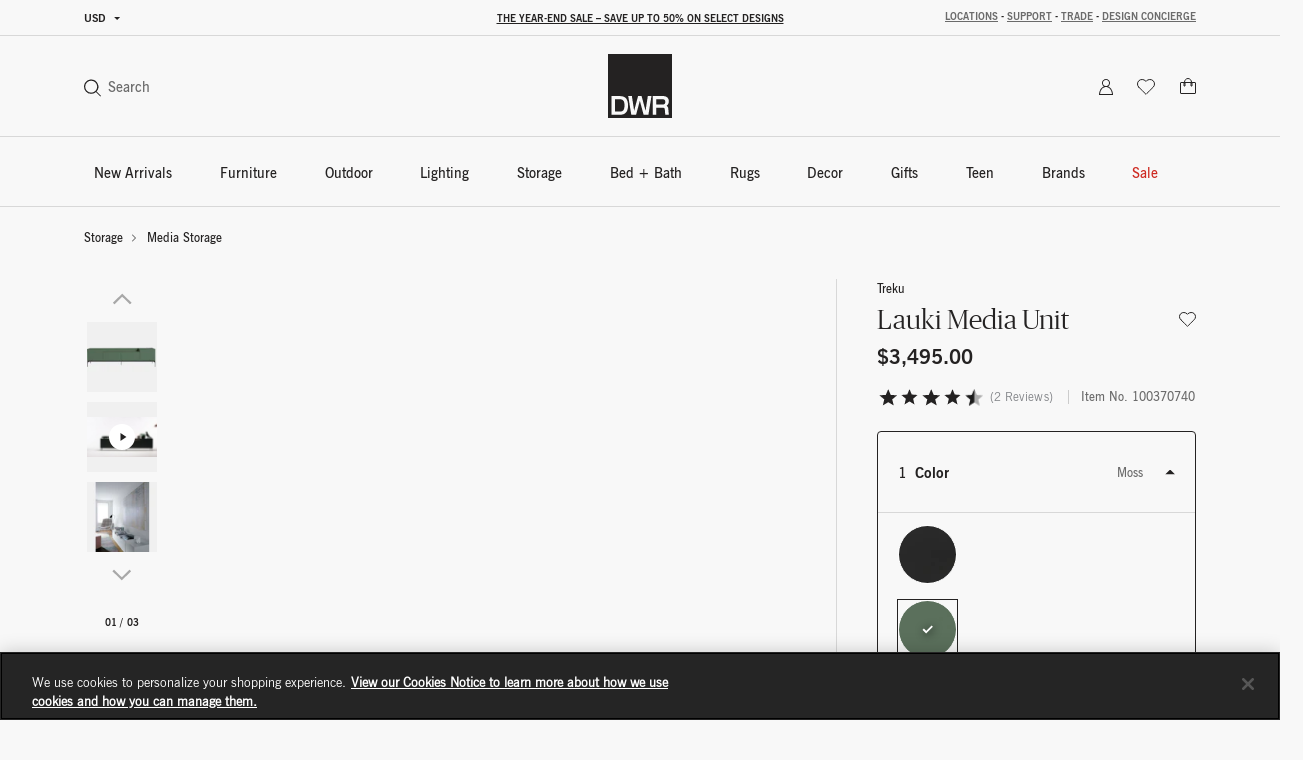

--- FILE ---
content_type: text/html;charset=UTF-8
request_url: https://h.online-metrix.net/fp/ls_fp.html;CIS3SID=BBDE9038E25B74D404B3907FD046974C?org_id=k8vif92e&session_id=dwr_205_webmbpjvk1_-winpx5qx5kk5pza6epkp-ompbk&nonce=8215adadf9732125
body_size: 15535
content:
<html lang="en"><title>empty</title><body><script type="text/javascript">var td_3n=td_3n||{};td_3n.td_6Q=function(td_f,td_N){try{var td_k=[""];var td_C=0;for(var td_z=0;td_z<td_N.length;++td_z){td_k.push(String.fromCharCode(td_f.charCodeAt(td_C)^td_N.charCodeAt(td_z)));td_C++;
if(td_C>=td_f.length){td_C=0;}}return td_k.join("");}catch(td_e){return null;}};td_3n.td_0S=function(td_Q){if(!String||!String.fromCharCode||!parseInt){return null;}try{this.td_c=td_Q;this.td_d="";this.td_f=function(td_F,td_f){if(0===this.td_d.length){var td_V=this.td_c.substr(0,32);
var td_c="";for(var td_n=32;td_n<td_Q.length;td_n+=2){td_c+=String.fromCharCode(parseInt(td_Q.substr(td_n,2),16));}this.td_d=td_3n.td_6Q(td_V,td_c);}if(this.td_d.substr){return this.td_d.substr(td_F,td_f);
}};}catch(td_P){}return null;};td_3n.td_6x=function(td_s){if(td_s===null||td_s.length===null||!String||!String.fromCharCode){return null;}var td_e=null;try{var td_i="";var td_O=[];var td_f=String.fromCharCode(48)+String.fromCharCode(48)+String.fromCharCode(48);
var td_y=0;for(var td_Y=0;td_Y<td_s.length;++td_Y){if(65+td_y>=126){td_y=0;}var td_g=(td_f+td_s.charCodeAt(td_y++)).slice(-3);td_O.push(td_g);}var td_J=td_O.join("");td_y=0;for(var td_Y=0;td_Y<td_J.length;
++td_Y){if(65+td_y>=126){td_y=0;}var td_X=String.fromCharCode(65+td_y++);if(td_X!==[][[]]+""){td_i+=td_X;}}td_e=td_3n.td_6Q(td_i,td_J);}catch(td_b){return null;}return td_e;};td_3n.td_1y=function(td_K){if(td_K===null||td_K.length===null){return null;
}var td_X="";try{var td_s="";var td_u=0;for(var td_w=0;td_w<td_K.length;++td_w){if(65+td_u>=126){td_u=0;}var td_H=String.fromCharCode(65+td_u++);if(td_H!==[][[]]+""){td_s+=td_H;}}var td_k=td_3n.td_6Q(td_s,td_K);
var td_V=td_k.match(/.{1,3}/g);for(var td_w=0;td_w<td_V.length;++td_w){td_X+=String.fromCharCode(parseInt(td_V[td_w],10));}}catch(td_B){return null;}return td_X;};td_3n.tdz_f4ce7872ef234442b27767b16f944ae2=new td_3n.td_0S("\x66\x34\x63\x65\x37\x38\x37\x32\x65\x66\x32\x33\x34\x34\x34\x32\x62\x32\x37\x37\x36\x37\x62\x31\x36\x66\x39\x34\x34\x61\x65\x32\x31\x32\x35\x30\x31\x31\x33\x61\x34\x34\x35\x62\x34\x35\x35\x62\x31\x35\x31\x32\x36\x31\x37\x30\x36\x36\x37\x64\x36\x34\x36\x36\x30\x62\x35\x36\x34\x33\x35\x32\x34\x65\x34\x33\x34\x64\x35\x62\x35\x37\x31\x30\x35\x38\x34\x37\x35\x37\x31\x33\x30\x63\x34\x32\x31\x32\x35\x38\x30\x63\x30\x34\x35\x33\x35\x64\x35\x33\x35\x31\x30\x61\x30\x62\x34\x32\x35\x66\x35\x31\x34\x30\x35\x31\x34\x31\x31\x30\x35\x31\x35\x65\x35\x61\x35\x31\x37\x65\x32\x66\x37\x36\x35\x37\x30\x61\x34\x64\x35\x31\x35\x39\x31\x31\x31\x31\x34\x62\x30\x65\x35\x64\x30\x37\x30\x31\x35\x32\x35\x36");
function td_4Q(td_p){var td_O="";var td_X=function(){var td_y=Math.floor(Math.random()*62);if(td_y<10){return td_y;}if(td_y<36){return String.fromCharCode(td_y+55);}return String.fromCharCode(td_y+61);
};while(td_O.length<td_p){td_O+=td_X();}return((typeof(td_3n.tdz_f4ce7872ef234442b27767b16f944ae2)!=="undefined"&&typeof(td_3n.tdz_f4ce7872ef234442b27767b16f944ae2.td_f)!=="undefined")?(td_3n.tdz_f4ce7872ef234442b27767b16f944ae2.td_f(0,4)):null)+td_O;
}function td_2j(td_D){var td_K=td_4Q(5);if(typeof(td_0B)!==[][[]]+""){td_0B(td_K,td_D);}return td_K;}function td_6h(td_C,td_g,td_L){var td_h=td_g.getElementsByTagName(Number(103873).toString(18)).item(0);
var td_U=td_g.createElement(((typeof(td_3n.tdz_f4ce7872ef234442b27767b16f944ae2)!=="undefined"&&typeof(td_3n.tdz_f4ce7872ef234442b27767b16f944ae2.td_f)!=="undefined")?(td_3n.tdz_f4ce7872ef234442b27767b16f944ae2.td_f(4,6)):null));
var td_G=td_2j(((typeof(td_3n.tdz_f4ce7872ef234442b27767b16f944ae2)!=="undefined"&&typeof(td_3n.tdz_f4ce7872ef234442b27767b16f944ae2.td_f)!=="undefined")?(td_3n.tdz_f4ce7872ef234442b27767b16f944ae2.td_f(10,6)):null));
td_U.setAttribute(((typeof(td_3n.tdz_f4ce7872ef234442b27767b16f944ae2)!=="undefined"&&typeof(td_3n.tdz_f4ce7872ef234442b27767b16f944ae2.td_f)!=="undefined")?(td_3n.tdz_f4ce7872ef234442b27767b16f944ae2.td_f(16,2)):null),td_G);
td_U.setAttribute(Number(1285914).toString(35),((typeof(td_3n.tdz_f4ce7872ef234442b27767b16f944ae2)!=="undefined"&&typeof(td_3n.tdz_f4ce7872ef234442b27767b16f944ae2.td_f)!=="undefined")?(td_3n.tdz_f4ce7872ef234442b27767b16f944ae2.td_f(18,15)):null));
td_3n.td_5r(td_U);if(typeof td_L!==[][[]]+""){var td_q=false;td_U.onload=td_U.onreadystatechange=function(){if(!td_q&&(!this.readyState||this.readyState===((typeof(td_3n.tdz_f4ce7872ef234442b27767b16f944ae2)!=="undefined"&&typeof(td_3n.tdz_f4ce7872ef234442b27767b16f944ae2.td_f)!=="undefined")?(td_3n.tdz_f4ce7872ef234442b27767b16f944ae2.td_f(33,6)):null)||this.readyState===((typeof(td_3n.tdz_f4ce7872ef234442b27767b16f944ae2)!=="undefined"&&typeof(td_3n.tdz_f4ce7872ef234442b27767b16f944ae2.td_f)!=="undefined")?(td_3n.tdz_f4ce7872ef234442b27767b16f944ae2.td_f(39,8)):null))){td_q=true;
td_L();}};td_U.onerror=function(td_K){td_q=true;td_L();};}td_U.setAttribute(((typeof(td_3n.tdz_f4ce7872ef234442b27767b16f944ae2)!=="undefined"&&typeof(td_3n.tdz_f4ce7872ef234442b27767b16f944ae2.td_f)!=="undefined")?(td_3n.tdz_f4ce7872ef234442b27767b16f944ae2.td_f(47,3)):null),td_C);
td_h.appendChild(td_U);}function td_1Z(td_A,td_X,td_b,td_G){var td_C=td_G.createElement(((typeof(td_3n.tdz_f4ce7872ef234442b27767b16f944ae2)!=="undefined"&&typeof(td_3n.tdz_f4ce7872ef234442b27767b16f944ae2.td_f)!=="undefined")?(td_3n.tdz_f4ce7872ef234442b27767b16f944ae2.td_f(50,3)):null));
var td_y=td_2j(((typeof(td_3n.tdz_f4ce7872ef234442b27767b16f944ae2)!=="undefined"&&typeof(td_3n.tdz_f4ce7872ef234442b27767b16f944ae2.td_f)!=="undefined")?(td_3n.tdz_f4ce7872ef234442b27767b16f944ae2.td_f(53,3)):null));
td_C.setAttribute(((typeof(td_3n.tdz_f4ce7872ef234442b27767b16f944ae2)!=="undefined"&&typeof(td_3n.tdz_f4ce7872ef234442b27767b16f944ae2.td_f)!=="undefined")?(td_3n.tdz_f4ce7872ef234442b27767b16f944ae2.td_f(16,2)):null),td_y);
td_C.setAttribute(((typeof(td_3n.tdz_f4ce7872ef234442b27767b16f944ae2)!=="undefined"&&typeof(td_3n.tdz_f4ce7872ef234442b27767b16f944ae2.td_f)!=="undefined")?(td_3n.tdz_f4ce7872ef234442b27767b16f944ae2.td_f(56,3)):null),((typeof(td_3n.tdz_f4ce7872ef234442b27767b16f944ae2)!=="undefined"&&typeof(td_3n.tdz_f4ce7872ef234442b27767b16f944ae2.td_f)!=="undefined")?(td_3n.tdz_f4ce7872ef234442b27767b16f944ae2.td_f(59,5)):null));
td_C.style.visibility=((typeof(td_3n.tdz_f4ce7872ef234442b27767b16f944ae2)!=="undefined"&&typeof(td_3n.tdz_f4ce7872ef234442b27767b16f944ae2.td_f)!=="undefined")?(td_3n.tdz_f4ce7872ef234442b27767b16f944ae2.td_f(64,6)):null);
td_C.setAttribute(((typeof(td_3n.tdz_f4ce7872ef234442b27767b16f944ae2)!=="undefined"&&typeof(td_3n.tdz_f4ce7872ef234442b27767b16f944ae2.td_f)!=="undefined")?(td_3n.tdz_f4ce7872ef234442b27767b16f944ae2.td_f(47,3)):null),td_X);
if(typeof td_b!==[][[]]+""){td_C.onload=td_b;td_C.onabort=td_b;td_C.onerror=td_b;td_C.oninvalid=td_b;}td_A.appendChild(td_C);}function td_4N(td_L,td_g){var td_e=td_g.getElementsByTagName(Number(103873).toString(18))[0];
td_1Z(td_e,td_L,null,td_g);}td_3n.tdz_bf5f6e1c199a464387f51967a356ff69=new td_3n.td_0S("\x62\x66\x35\x66\x36\x65\x31\x63\x31\x39\x39\x61\x34\x36\x34\x33\x38\x37\x66\x35\x31\x39\x36\x37\x61\x33\x35\x36\x66\x66\x36\x39\x30\x62\x30\x38\x34\x35\x31\x33\x34\x32\x34\x35\x35\x38\x31\x30\x31\x31\x35\x30\x35\x37\x31\x37\x35\x35\x35\x61\x35\x64\x35\x37\x31\x38\x34\x33\x31\x66\x34\x35\x35\x34\x35\x36\x35\x34\x35\x64\x30\x34\x35\x30\x34\x31\x30\x36\x35\x37\x35\x34\x30\x35\x30\x64\x35\x37\x35\x30\x30\x32\x35\x65\x30\x66\x30\x34\x35\x33\x30\x30\x35\x35\x35\x63\x35\x66\x33\x61\x35\x62\x35\x34\x35\x65\x35\x36\x35\x62\x34\x33\x34\x36\x37\x34\x34\x33\x34\x62\x35\x37\x34\x65\x33\x63\x34\x30\x34\x31\x34\x34\x30\x66\x30\x38\x35\x31");
td_4I=function(){var td_KI=((typeof(td_3n.tdz_bf5f6e1c199a464387f51967a356ff69)!=="undefined"&&typeof(td_3n.tdz_bf5f6e1c199a464387f51967a356ff69.td_f)!=="undefined")?(td_3n.tdz_bf5f6e1c199a464387f51967a356ff69.td_f(0,21)):null);
var td_B7=typeof window===((typeof(td_3n.tdz_bf5f6e1c199a464387f51967a356ff69)!=="undefined"&&typeof(td_3n.tdz_bf5f6e1c199a464387f51967a356ff69.td_f)!=="undefined")?(td_3n.tdz_bf5f6e1c199a464387f51967a356ff69.td_f(21,6)):null);
var td_B9=td_B7?window:{};if(td_B9.JS_SHA256_NO_WINDOW){td_B7=false;}var td_es=!td_B9.JS_SHA256_NO_ARRAY_BUFFER&&typeof ArrayBuffer!==[][[]]+"";var td_P4=((typeof(td_3n.tdz_bf5f6e1c199a464387f51967a356ff69)!=="undefined"&&typeof(td_3n.tdz_bf5f6e1c199a464387f51967a356ff69.td_f)!=="undefined")?(td_3n.tdz_bf5f6e1c199a464387f51967a356ff69.td_f(27,16)):null).split("");
var td_EL=[-2147483648,8388608,32768,128];var td_sS=[24,16,8,0];var td_O6=[1116352408,1899447441,3049323471,3921009573,961987163,1508970993,2453635748,2870763221,3624381080,310598401,607225278,1426881987,1925078388,2162078206,2614888103,3248222580,3835390401,4022224774,264347078,604807628,770255983,1249150122,1555081692,1996064986,2554220882,2821834349,2952996808,3210313671,3336571891,3584528711,113926993,338241895,666307205,773529912,1294757372,1396182291,1695183700,1986661051,2177026350,2456956037,2730485921,2820302411,3259730800,3345764771,3516065817,3600352804,4094571909,275423344,430227734,506948616,659060556,883997877,958139571,1322822218,1537002063,1747873779,1955562222,2024104815,2227730452,2361852424,2428436474,2756734187,3204031479,3329325298];
var td_m=[];if(td_B9.JS_SHA256_NO_NODE_JS||!Array.isArray){Array.isArray=function(td_uR){return Object.prototype.toString.call(td_uR)===((typeof(td_3n.tdz_bf5f6e1c199a464387f51967a356ff69)!=="undefined"&&typeof(td_3n.tdz_bf5f6e1c199a464387f51967a356ff69.td_f)!=="undefined")?(td_3n.tdz_bf5f6e1c199a464387f51967a356ff69.td_f(43,14)):null);
};}if(td_es&&(td_B9.JS_SHA256_NO_ARRAY_BUFFER_IS_VIEW||!ArrayBuffer.isView)){ArrayBuffer.isView=function(td_x1){return typeof td_x1===((typeof(td_3n.tdz_bf5f6e1c199a464387f51967a356ff69)!=="undefined"&&typeof(td_3n.tdz_bf5f6e1c199a464387f51967a356ff69.td_f)!=="undefined")?(td_3n.tdz_bf5f6e1c199a464387f51967a356ff69.td_f(21,6)):null)&&td_x1.buffer&&td_x1.buffer.constructor===ArrayBuffer;
};}instance=new td_Mf(false,false);this.update=function(td_th){instance.update(td_th);};this.hash=function(td_RM){instance.update(td_RM);return instance.toString();};this.toString=function(){return instance.toString();
};function td_Mf(){this.blocks=[0,0,0,0,0,0,0,0,0,0,0,0,0,0,0,0,0];this.h0=1779033703;this.h1=3144134277;this.h2=1013904242;this.h3=2773480762;this.h4=1359893119;this.h5=2600822924;this.h6=528734635;this.h7=1541459225;
this.block=this.start=this.bytes=this.hBytes=0;this.finalized=this.hashed=false;this.first=true;}td_Mf.prototype.update=function(td_Mi){if(this.finalized){return;}var td_Fb,td_Zx=typeof td_Mi;if(td_Zx!==((typeof(td_3n.tdz_bf5f6e1c199a464387f51967a356ff69)!=="undefined"&&typeof(td_3n.tdz_bf5f6e1c199a464387f51967a356ff69.td_f)!=="undefined")?(td_3n.tdz_bf5f6e1c199a464387f51967a356ff69.td_f(57,6)):null)){if(td_Zx===((typeof(td_3n.tdz_bf5f6e1c199a464387f51967a356ff69)!=="undefined"&&typeof(td_3n.tdz_bf5f6e1c199a464387f51967a356ff69.td_f)!=="undefined")?(td_3n.tdz_bf5f6e1c199a464387f51967a356ff69.td_f(21,6)):null)){if(td_Mi===null){throw new Error(td_KI);
}else{if(td_es&&td_Mi.constructor===ArrayBuffer){td_Mi=new Uint8Array(td_Mi);}else{if(!Array.isArray(td_Mi)){if(!td_es||!ArrayBuffer.isView(td_Mi)){throw new Error(td_KI);}}}}}else{throw new Error(td_KI);
}td_Fb=true;}var td_q9,td_X2=0,td_LA,td_ZN=td_Mi.length,td_kZ=this.blocks;while(td_X2<td_ZN){if(this.hashed){this.hashed=false;td_kZ[0]=this.block;td_kZ[16]=td_kZ[1]=td_kZ[2]=td_kZ[3]=td_kZ[4]=td_kZ[5]=td_kZ[6]=td_kZ[7]=td_kZ[8]=td_kZ[9]=td_kZ[10]=td_kZ[11]=td_kZ[12]=td_kZ[13]=td_kZ[14]=td_kZ[15]=0;
}if(td_Fb){for(td_LA=this.start;td_X2<td_ZN&&td_LA<64;++td_X2){td_kZ[td_LA>>2]|=td_Mi[td_X2]<<td_sS[td_LA++&3];}}else{for(td_LA=this.start;td_X2<td_ZN&&td_LA<64;++td_X2){td_q9=td_Mi.charCodeAt(td_X2);if(td_q9<128){td_kZ[td_LA>>2]|=td_q9<<td_sS[td_LA++&3];
}else{if(td_q9<2048){td_kZ[td_LA>>2]|=(192|(td_q9>>6))<<td_sS[td_LA++&3];td_kZ[td_LA>>2]|=(128|(td_q9&63))<<td_sS[td_LA++&3];}else{if(td_q9<55296||td_q9>=57344){td_kZ[td_LA>>2]|=(224|(td_q9>>12))<<td_sS[td_LA++&3];
td_kZ[td_LA>>2]|=(128|((td_q9>>6)&63))<<td_sS[td_LA++&3];td_kZ[td_LA>>2]|=(128|(td_q9&63))<<td_sS[td_LA++&3];}else{td_q9=65536+(((td_q9&1023)<<10)|(td_Mi.charCodeAt(++td_X2)&1023));td_kZ[td_LA>>2]|=(240|(td_q9>>18))<<td_sS[td_LA++&3];
td_kZ[td_LA>>2]|=(128|((td_q9>>12)&63))<<td_sS[td_LA++&3];td_kZ[td_LA>>2]|=(128|((td_q9>>6)&63))<<td_sS[td_LA++&3];td_kZ[td_LA>>2]|=(128|(td_q9&63))<<td_sS[td_LA++&3];}}}}}this.lastByteIndex=td_LA;this.bytes+=td_LA-this.start;
if(td_LA>=64){this.block=td_kZ[16];this.start=td_LA-64;this.hash();this.hashed=true;}else{this.start=td_LA;}}if(this.bytes>4294967295){this.hBytes+=this.bytes/4294967296<<0;this.bytes=this.bytes%4294967296;
}return this;};td_Mf.prototype.finalize=function(){if(this.finalized){return;}this.finalized=true;var td_Yh=this.blocks,td_qC=this.lastByteIndex;td_Yh[16]=this.block;td_Yh[td_qC>>2]|=td_EL[td_qC&3];this.block=td_Yh[16];
if(td_qC>=56){if(!this.hashed){this.hash();}td_Yh[0]=this.block;td_Yh[16]=td_Yh[1]=td_Yh[2]=td_Yh[3]=td_Yh[4]=td_Yh[5]=td_Yh[6]=td_Yh[7]=td_Yh[8]=td_Yh[9]=td_Yh[10]=td_Yh[11]=td_Yh[12]=td_Yh[13]=td_Yh[14]=td_Yh[15]=0;
}td_Yh[14]=this.hBytes<<3|this.bytes>>>29;td_Yh[15]=this.bytes<<3;this.hash();};td_Mf.prototype.hash=function(){var td_jF=this.h0,td_Yq=this.h1,td_OO=this.h2,td_xd=this.h3,td_iA=this.h4,td_s8=this.h5,td_n4=this.h6,td_kw=this.h7,td_B3=this.blocks,td_e0,td_d1,td_mK,td_aW,td_Lc,td_oz,td_Sz,td_x8,td_dK,td_Kd,td_uF;
for(td_e0=16;td_e0<64;++td_e0){td_Lc=td_B3[td_e0-15];td_d1=((td_Lc>>>7)|(td_Lc<<25))^((td_Lc>>>18)|(td_Lc<<14))^(td_Lc>>>3);td_Lc=td_B3[td_e0-2];td_mK=((td_Lc>>>17)|(td_Lc<<15))^((td_Lc>>>19)|(td_Lc<<13))^(td_Lc>>>10);
td_B3[td_e0]=td_B3[td_e0-16]+td_d1+td_B3[td_e0-7]+td_mK<<0;}td_uF=td_Yq&td_OO;for(td_e0=0;td_e0<64;td_e0+=4){if(this.first){td_x8=704751109;td_Lc=td_B3[0]-210244248;td_kw=td_Lc-1521486534<<0;td_xd=td_Lc+143694565<<0;
this.first=false;}else{td_d1=((td_jF>>>2)|(td_jF<<30))^((td_jF>>>13)|(td_jF<<19))^((td_jF>>>22)|(td_jF<<10));td_mK=((td_iA>>>6)|(td_iA<<26))^((td_iA>>>11)|(td_iA<<21))^((td_iA>>>25)|(td_iA<<7));td_x8=td_jF&td_Yq;
td_aW=td_x8^(td_jF&td_OO)^td_uF;td_Sz=(td_iA&td_s8)^(~td_iA&td_n4);td_Lc=td_kw+td_mK+td_Sz+td_O6[td_e0]+td_B3[td_e0];td_oz=td_d1+td_aW;td_kw=td_xd+td_Lc<<0;td_xd=td_Lc+td_oz<<0;}td_d1=((td_xd>>>2)|(td_xd<<30))^((td_xd>>>13)|(td_xd<<19))^((td_xd>>>22)|(td_xd<<10));
td_mK=((td_kw>>>6)|(td_kw<<26))^((td_kw>>>11)|(td_kw<<21))^((td_kw>>>25)|(td_kw<<7));td_dK=td_xd&td_jF;td_aW=td_dK^(td_xd&td_Yq)^td_x8;td_Sz=(td_kw&td_iA)^(~td_kw&td_s8);td_Lc=td_n4+td_mK+td_Sz+td_O6[td_e0+1]+td_B3[td_e0+1];
td_oz=td_d1+td_aW;td_n4=td_OO+td_Lc<<0;td_OO=td_Lc+td_oz<<0;td_d1=((td_OO>>>2)|(td_OO<<30))^((td_OO>>>13)|(td_OO<<19))^((td_OO>>>22)|(td_OO<<10));td_mK=((td_n4>>>6)|(td_n4<<26))^((td_n4>>>11)|(td_n4<<21))^((td_n4>>>25)|(td_n4<<7));
td_Kd=td_OO&td_xd;td_aW=td_Kd^(td_OO&td_jF)^td_dK;td_Sz=(td_n4&td_kw)^(~td_n4&td_iA);td_Lc=td_s8+td_mK+td_Sz+td_O6[td_e0+2]+td_B3[td_e0+2];td_oz=td_d1+td_aW;td_s8=td_Yq+td_Lc<<0;td_Yq=td_Lc+td_oz<<0;td_d1=((td_Yq>>>2)|(td_Yq<<30))^((td_Yq>>>13)|(td_Yq<<19))^((td_Yq>>>22)|(td_Yq<<10));
td_mK=((td_s8>>>6)|(td_s8<<26))^((td_s8>>>11)|(td_s8<<21))^((td_s8>>>25)|(td_s8<<7));td_uF=td_Yq&td_OO;td_aW=td_uF^(td_Yq&td_xd)^td_Kd;td_Sz=(td_s8&td_n4)^(~td_s8&td_kw);td_Lc=td_iA+td_mK+td_Sz+td_O6[td_e0+3]+td_B3[td_e0+3];
td_oz=td_d1+td_aW;td_iA=td_jF+td_Lc<<0;td_jF=td_Lc+td_oz<<0;}this.h0=this.h0+td_jF<<0;this.h1=this.h1+td_Yq<<0;this.h2=this.h2+td_OO<<0;this.h3=this.h3+td_xd<<0;this.h4=this.h4+td_iA<<0;this.h5=this.h5+td_s8<<0;
this.h6=this.h6+td_n4<<0;this.h7=this.h7+td_kw<<0;};td_Mf.prototype.hex=function(){this.finalize();var td_DA=this.h0,td_fx=this.h1,td_Qj=this.h2,td_c5=this.h3,td_H0=this.h4,td_Un=this.h5,td_gb=this.h6,td_KK=this.h7;
var td_fZ=td_P4[(td_DA>>28)&15]+td_P4[(td_DA>>24)&15]+td_P4[(td_DA>>20)&15]+td_P4[(td_DA>>16)&15]+td_P4[(td_DA>>12)&15]+td_P4[(td_DA>>8)&15]+td_P4[(td_DA>>4)&15]+td_P4[td_DA&15]+td_P4[(td_fx>>28)&15]+td_P4[(td_fx>>24)&15]+td_P4[(td_fx>>20)&15]+td_P4[(td_fx>>16)&15]+td_P4[(td_fx>>12)&15]+td_P4[(td_fx>>8)&15]+td_P4[(td_fx>>4)&15]+td_P4[td_fx&15]+td_P4[(td_Qj>>28)&15]+td_P4[(td_Qj>>24)&15]+td_P4[(td_Qj>>20)&15]+td_P4[(td_Qj>>16)&15]+td_P4[(td_Qj>>12)&15]+td_P4[(td_Qj>>8)&15]+td_P4[(td_Qj>>4)&15]+td_P4[td_Qj&15]+td_P4[(td_c5>>28)&15]+td_P4[(td_c5>>24)&15]+td_P4[(td_c5>>20)&15]+td_P4[(td_c5>>16)&15]+td_P4[(td_c5>>12)&15]+td_P4[(td_c5>>8)&15]+td_P4[(td_c5>>4)&15]+td_P4[td_c5&15]+td_P4[(td_H0>>28)&15]+td_P4[(td_H0>>24)&15]+td_P4[(td_H0>>20)&15]+td_P4[(td_H0>>16)&15]+td_P4[(td_H0>>12)&15]+td_P4[(td_H0>>8)&15]+td_P4[(td_H0>>4)&15]+td_P4[td_H0&15]+td_P4[(td_Un>>28)&15]+td_P4[(td_Un>>24)&15]+td_P4[(td_Un>>20)&15]+td_P4[(td_Un>>16)&15]+td_P4[(td_Un>>12)&15]+td_P4[(td_Un>>8)&15]+td_P4[(td_Un>>4)&15]+td_P4[td_Un&15]+td_P4[(td_gb>>28)&15]+td_P4[(td_gb>>24)&15]+td_P4[(td_gb>>20)&15]+td_P4[(td_gb>>16)&15]+td_P4[(td_gb>>12)&15]+td_P4[(td_gb>>8)&15]+td_P4[(td_gb>>4)&15]+td_P4[td_gb&15];
td_fZ+=td_P4[(td_KK>>28)&15]+td_P4[(td_KK>>24)&15]+td_P4[(td_KK>>20)&15]+td_P4[(td_KK>>16)&15]+td_P4[(td_KK>>12)&15]+td_P4[(td_KK>>8)&15]+td_P4[(td_KK>>4)&15]+td_P4[td_KK&15];return td_fZ;};td_Mf.prototype.toString=td_Mf.prototype.hex;
};td_3n.tdz_b8fb9201d757433cbd2df259f8b1d6d9=new td_3n.td_0S("\x62\x38\x66\x62\x39\x32\x30\x31\x64\x37\x35\x37\x34\x33\x33\x63\x62\x64\x32\x64\x66\x32\x35\x39\x66\x38\x62\x31\x64\x36\x64\x39\x35\x32\x30\x39\x35\x34\x35\x31\x30\x64\x30\x37\x30\x36\x30\x36\x35\x63\x30\x65\x35\x34\x35\x35\x35\x37\x35\x37\x35\x36\x30\x35\x30\x37\x30\x61\x37\x62\x32\x32\x33\x34\x37\x33\x37\x38\x37\x63\x30\x66\x35\x65\x31\x30\x35\x30\x30\x39\x35\x33\x30\x31\x35\x34\x31\x32\x34\x63\x31\x66\x30\x33\x34\x62\x35\x62\x35\x31\x31\x63\x30\x30\x35\x65\x34\x36\x35\x36\x35\x36\x35\x66\x35\x36\x30\x37\x30\x33\x31\x36\x35\x62\x30\x35\x34\x62\x35\x61\x35\x63\x35\x64\x30\x32\x35\x64\x30\x63\x31\x63\x35\x35\x34\x35\x30\x35\x35\x37\x30\x36\x35\x61\x30\x39\x31\x61\x35\x61\x35\x64\x35\x63\x35\x65\x31\x36\x30\x64\x34\x37\x35\x30\x35\x36\x35\x32\x31\x62\x35\x33\x34\x65\x35\x34\x31\x65\x35\x34\x34\x61\x30\x32\x31\x63\x30\x32\x34\x36\x35\x65\x30\x65\x35\x65\x30\x35\x34\x32\x35\x65\x35\x35\x30\x37\x35\x65\x31\x32\x35\x39\x31\x39\x34\x32\x35\x66\x34\x32\x30\x64\x34\x33\x35\x63\x35\x38\x35\x61\x30\x39\x35\x32\x30\x31\x31\x31\x30\x62\x35\x65\x31\x31\x31\x32\x35\x37\x30\x65\x31\x39\x31\x32\x35\x37\x31\x32\x30\x62\x34\x39\x30\x34\x35\x34\x30\x39\x35\x39\x31\x38\x30\x61\x30\x37\x35\x66\x34\x36\x30\x61\x31\x63\x35\x36\x30\x37\x30\x35\x30\x63\x31\x34\x35\x31\x35\x63\x31\x31\x30\x36\x30\x31\x34\x30\x35\x65\x35\x36\x34\x32\x34\x64\x34\x61\x31\x34\x35\x62\x30\x63\x35\x65\x30\x61\x35\x35\x30\x31\x37\x34\x33\x31\x36\x30\x32\x62\x32\x65\x30\x62\x31\x63\x36\x38\x37\x63\x32\x38\x37\x66\x36\x31\x36\x33\x36\x34\x31\x64\x30\x30\x34\x64\x35\x32\x32\x39\x34\x31\x31\x63\x30\x62\x35\x65\x30\x37\x31\x37\x33\x65\x37\x35\x32\x65\x37\x39\x33\x30\x36\x32\x33\x34\x37\x34\x30\x62\x35\x62\x31\x34\x30\x64\x34\x61\x35\x64\x35\x36\x34\x35\x34\x61\x36\x66\x37\x38\x37\x62\x37\x63\x36\x37\x36\x37\x33\x33");
var td_3n=td_3n||{};if(typeof td_3n.td_2v===[][[]]+""){td_3n.td_2v=[];}td_3n.td_2G=function(){for(var td_u=0;td_u<td_3n.td_2v.length;++td_u){td_3n.td_2v[td_u]();}};td_3n.td_2y=function(td_K,td_t){try{var td_M=td_K.length+"&"+td_K;
var td_q="";var td_g=((typeof(td_3n.tdz_b8fb9201d757433cbd2df259f8b1d6d9)!=="undefined"&&typeof(td_3n.tdz_b8fb9201d757433cbd2df259f8b1d6d9.td_f)!=="undefined")?(td_3n.tdz_b8fb9201d757433cbd2df259f8b1d6d9.td_f(0,16)):null);
for(var td_u=0,td_Z=0;td_u<td_M.length;td_u++){var td_h=td_M.charCodeAt(td_u)^td_t.charCodeAt(td_Z)&10;if(++td_Z===td_t.length){td_Z=0;}td_q+=td_g.charAt((td_h>>4)&15);td_q+=td_g.charAt(td_h&15);}return td_q;
}catch(td_Q){return null;}};td_3n.td_5i=function(){try{var td_o=window.top.document;var td_m=td_o.forms.length;return td_o;}catch(td_t){return document;}};td_3n.td_3s=function(td_e){try{var td_Q;if(typeof td_e===[][[]]+""){td_Q=window;
}else{if(td_e==="t"){td_Q=window.top;}else{if(td_e==="p"){td_Q=window.parent;}else{td_Q=window;}}}var td_X=td_Q.document.forms.length;return td_Q;}catch(td_A){return window;}};td_3n.add_lang_attr_html_tag=function(td_A){try{if(td_A===null){return;
}var td_x=td_A.getElementsByTagName(Number(485781).toString(30));if(td_x[0].getAttribute(Number(296632).toString(24))===null||td_x[0].getAttribute(Number(296632).toString(24))===""){td_x[0].setAttribute(Number(296632).toString(24),((typeof(td_3n.tdz_b8fb9201d757433cbd2df259f8b1d6d9)!=="undefined"&&typeof(td_3n.tdz_b8fb9201d757433cbd2df259f8b1d6d9.td_f)!=="undefined")?(td_3n.tdz_b8fb9201d757433cbd2df259f8b1d6d9.td_f(16,2)):null));
}else{}}catch(td_q){}};td_3n.load_iframe=function(td_Q,td_e){var td_g=td_4Q(5);if(typeof(td_0B)!==[][[]]+""){td_0B(td_g,((typeof(td_3n.tdz_b8fb9201d757433cbd2df259f8b1d6d9)!=="undefined"&&typeof(td_3n.tdz_b8fb9201d757433cbd2df259f8b1d6d9.td_f)!=="undefined")?(td_3n.tdz_b8fb9201d757433cbd2df259f8b1d6d9.td_f(18,6)):null));
}var td_i=td_e.createElement(((typeof(td_3n.tdz_b8fb9201d757433cbd2df259f8b1d6d9)!=="undefined"&&typeof(td_3n.tdz_b8fb9201d757433cbd2df259f8b1d6d9.td_f)!=="undefined")?(td_3n.tdz_b8fb9201d757433cbd2df259f8b1d6d9.td_f(24,6)):null));
td_i.id=td_g;td_i.title=((typeof(td_3n.tdz_b8fb9201d757433cbd2df259f8b1d6d9)!=="undefined"&&typeof(td_3n.tdz_b8fb9201d757433cbd2df259f8b1d6d9.td_f)!=="undefined")?(td_3n.tdz_b8fb9201d757433cbd2df259f8b1d6d9.td_f(30,5)):null);
td_i.setAttribute(((typeof(td_3n.tdz_b8fb9201d757433cbd2df259f8b1d6d9)!=="undefined"&&typeof(td_3n.tdz_b8fb9201d757433cbd2df259f8b1d6d9.td_f)!=="undefined")?(td_3n.tdz_b8fb9201d757433cbd2df259f8b1d6d9.td_f(35,13)):null),Number(890830).toString(31));
td_i.setAttribute(((typeof(td_3n.tdz_b8fb9201d757433cbd2df259f8b1d6d9)!=="undefined"&&typeof(td_3n.tdz_b8fb9201d757433cbd2df259f8b1d6d9.td_f)!=="undefined")?(td_3n.tdz_b8fb9201d757433cbd2df259f8b1d6d9.td_f(48,11)):null),Number(890830).toString(31));
td_i.width="0";td_i.height="0";if(typeof td_i.tabIndex!==[][[]]+""){td_i.tabIndex=((typeof(td_3n.tdz_b8fb9201d757433cbd2df259f8b1d6d9)!=="undefined"&&typeof(td_3n.tdz_b8fb9201d757433cbd2df259f8b1d6d9.td_f)!=="undefined")?(td_3n.tdz_b8fb9201d757433cbd2df259f8b1d6d9.td_f(59,2)):null);
}if(typeof td_3w!==[][[]]+""&&td_3w!==null){td_i.setAttribute(((typeof(td_3n.tdz_b8fb9201d757433cbd2df259f8b1d6d9)!=="undefined"&&typeof(td_3n.tdz_b8fb9201d757433cbd2df259f8b1d6d9.td_f)!=="undefined")?(td_3n.tdz_b8fb9201d757433cbd2df259f8b1d6d9.td_f(61,7)):null),td_3w);
}td_i.style=((typeof(td_3n.tdz_b8fb9201d757433cbd2df259f8b1d6d9)!=="undefined"&&typeof(td_3n.tdz_b8fb9201d757433cbd2df259f8b1d6d9.td_f)!=="undefined")?(td_3n.tdz_b8fb9201d757433cbd2df259f8b1d6d9.td_f(68,83)):null);
td_i.setAttribute(((typeof(td_3n.tdz_b8fb9201d757433cbd2df259f8b1d6d9)!=="undefined"&&typeof(td_3n.tdz_b8fb9201d757433cbd2df259f8b1d6d9.td_f)!=="undefined")?(td_3n.tdz_b8fb9201d757433cbd2df259f8b1d6d9.td_f(151,3)):null),td_Q);
td_e.body.appendChild(td_i);};td_3n.csp_nonce=null;td_3n.td_2W=function(td_u){if(typeof td_u.currentScript!==[][[]]+""&&td_u.currentScript!==null){var td_A=td_u.currentScript.getAttribute(((typeof(td_3n.tdz_b8fb9201d757433cbd2df259f8b1d6d9)!=="undefined"&&typeof(td_3n.tdz_b8fb9201d757433cbd2df259f8b1d6d9.td_f)!=="undefined")?(td_3n.tdz_b8fb9201d757433cbd2df259f8b1d6d9.td_f(154,5)):null));
if(typeof td_A!==[][[]]+""&&td_A!==null&&td_A!==""){td_3n.csp_nonce=td_A;}else{if(typeof td_u.currentScript.nonce!==[][[]]+""&&td_u.currentScript.nonce!==null&&td_u.currentScript.nonce!==""){td_3n.csp_nonce=td_u.currentScript.nonce;
}}}};td_3n.td_5r=function(td_e){if(td_3n.csp_nonce!==null){td_e.setAttribute(((typeof(td_3n.tdz_b8fb9201d757433cbd2df259f8b1d6d9)!=="undefined"&&typeof(td_3n.tdz_b8fb9201d757433cbd2df259f8b1d6d9.td_f)!=="undefined")?(td_3n.tdz_b8fb9201d757433cbd2df259f8b1d6d9.td_f(154,5)):null),td_3n.csp_nonce);
if(td_e.getAttribute(((typeof(td_3n.tdz_b8fb9201d757433cbd2df259f8b1d6d9)!=="undefined"&&typeof(td_3n.tdz_b8fb9201d757433cbd2df259f8b1d6d9.td_f)!=="undefined")?(td_3n.tdz_b8fb9201d757433cbd2df259f8b1d6d9.td_f(154,5)):null))!==td_3n.csp_nonce){td_e.nonce=td_3n.csp_nonce;
}}};td_3n.td_4l=function(){try{return new ActiveXObject(activeXMode);}catch(td_t){return null;}};td_3n.td_3a=function(){if(window.XMLHttpRequest){return new XMLHttpRequest();}if(window.ActiveXObject){var td_M=[((typeof(td_3n.tdz_b8fb9201d757433cbd2df259f8b1d6d9)!=="undefined"&&typeof(td_3n.tdz_b8fb9201d757433cbd2df259f8b1d6d9.td_f)!=="undefined")?(td_3n.tdz_b8fb9201d757433cbd2df259f8b1d6d9.td_f(159,18)):null),((typeof(td_3n.tdz_b8fb9201d757433cbd2df259f8b1d6d9)!=="undefined"&&typeof(td_3n.tdz_b8fb9201d757433cbd2df259f8b1d6d9.td_f)!=="undefined")?(td_3n.tdz_b8fb9201d757433cbd2df259f8b1d6d9.td_f(177,14)):null),((typeof(td_3n.tdz_b8fb9201d757433cbd2df259f8b1d6d9)!=="undefined"&&typeof(td_3n.tdz_b8fb9201d757433cbd2df259f8b1d6d9.td_f)!=="undefined")?(td_3n.tdz_b8fb9201d757433cbd2df259f8b1d6d9.td_f(191,17)):null)];
for(var td_v=0;td_v<td_M.length;td_v++){var td_q=td_3n.td_4l(td_M[td_v]);if(td_q!==null){return td_q;}}}return null;};td_3n.tdz_584c127b1508438a9e9db6a6bd12560d=new td_3n.td_0S("\x35\x38\x34\x63\x31\x32\x37\x62\x31\x35\x30\x38\x34\x33\x38\x61\x39\x65\x39\x64\x62\x36\x61\x36\x62\x64\x31\x32\x35\x36\x30\x64\x35\x30\x35\x63\x30\x33\x35\x30\x35\x37\x30\x30\x30\x37\x30\x37\x35\x35\x35\x37\x35\x36\x30\x61\x35\x36\x30\x34\x30\x62\x34\x37\x35\x35\x30\x34\x36\x36\x30\x62\x30\x65\x35\x32\x35\x63\x31\x30\x30\x38\x30\x32\x30\x63\x35\x65\x34\x36\x35\x34\x30\x64\x34\x32\x35\x66\x35\x61\x30\x39\x30\x66\x34\x32\x35\x33\x30\x61");
var td_3n=td_3n||{};if(typeof td_3n.td_2v===[][[]]+""){td_3n.td_2v=[];}function td_2H(td_ZG){try{if(window.localStorage){var td_Mo=null;var td_k0=null;var td_KT=window.localStorage.getItem(((typeof(td_3n.tdz_584c127b1508438a9e9db6a6bd12560d)!=="undefined"&&typeof(td_3n.tdz_584c127b1508438a9e9db6a6bd12560d.td_f)!=="undefined")?(td_3n.tdz_584c127b1508438a9e9db6a6bd12560d.td_f(0,15)):null));
if(td_KT!==null){var td_Xp=td_KT.split("_");if(td_Xp.length===2){var td_uD=td_Xp[1];if(td_uD<td_E()){window.localStorage.setItem(((typeof(td_3n.tdz_584c127b1508438a9e9db6a6bd12560d)!=="undefined"&&typeof(td_3n.tdz_584c127b1508438a9e9db6a6bd12560d.td_f)!=="undefined")?(td_3n.tdz_584c127b1508438a9e9db6a6bd12560d.td_f(0,15)):null),td_6X);
td_Mo=td_6X.split("_")[0];td_k0=td_Xp[0];}else{td_Mo=td_Xp[0];}}else{if(td_Xp.length===1){window.localStorage.setItem(((typeof(td_3n.tdz_584c127b1508438a9e9db6a6bd12560d)!=="undefined"&&typeof(td_3n.tdz_584c127b1508438a9e9db6a6bd12560d.td_f)!=="undefined")?(td_3n.tdz_584c127b1508438a9e9db6a6bd12560d.td_f(0,15)):null),td_Xp[0]+"_"+td_6X.split("_")[1]);
td_Mo=td_Xp[0];}else{window.localStorage.setItem(((typeof(td_3n.tdz_584c127b1508438a9e9db6a6bd12560d)!=="undefined"&&typeof(td_3n.tdz_584c127b1508438a9e9db6a6bd12560d.td_f)!=="undefined")?(td_3n.tdz_584c127b1508438a9e9db6a6bd12560d.td_f(0,15)):null),td_6X);
td_Mo=td_6X.split("_")[0];}}}else{window.localStorage.setItem(((typeof(td_3n.tdz_584c127b1508438a9e9db6a6bd12560d)!=="undefined"&&typeof(td_3n.tdz_584c127b1508438a9e9db6a6bd12560d.td_f)!=="undefined")?(td_3n.tdz_584c127b1508438a9e9db6a6bd12560d.td_f(0,15)):null),td_6X);
td_Mo=td_6X.split("_")[0];}var td_Xb="";if(td_k0!==null){td_Xb=((typeof(td_3n.tdz_584c127b1508438a9e9db6a6bd12560d)!=="undefined"&&typeof(td_3n.tdz_584c127b1508438a9e9db6a6bd12560d.td_f)!=="undefined")?(td_3n.tdz_584c127b1508438a9e9db6a6bd12560d.td_f(15,8)):null)+td_k0;
}var td_dk=td_0o+td_Xb;if(typeof td_ZG!==[][[]]+""&&td_ZG===true){td_dk+=((typeof(td_3n.tdz_584c127b1508438a9e9db6a6bd12560d)!=="undefined"&&typeof(td_3n.tdz_584c127b1508438a9e9db6a6bd12560d.td_f)!=="undefined")?(td_3n.tdz_584c127b1508438a9e9db6a6bd12560d.td_f(23,4)):null)+td_3n.td_2y(((typeof(td_3n.tdz_584c127b1508438a9e9db6a6bd12560d)!=="undefined"&&typeof(td_3n.tdz_584c127b1508438a9e9db6a6bd12560d.td_f)!=="undefined")?(td_3n.tdz_584c127b1508438a9e9db6a6bd12560d.td_f(27,4)):null)+td_Mo,td_2g);
}else{td_ZG=false;td_dk+=((typeof(td_3n.tdz_584c127b1508438a9e9db6a6bd12560d)!=="undefined"&&typeof(td_3n.tdz_584c127b1508438a9e9db6a6bd12560d.td_f)!=="undefined")?(td_3n.tdz_584c127b1508438a9e9db6a6bd12560d.td_f(31,4)):null)+td_3n.td_2y(((typeof(td_3n.tdz_584c127b1508438a9e9db6a6bd12560d)!=="undefined"&&typeof(td_3n.tdz_584c127b1508438a9e9db6a6bd12560d.td_f)!=="undefined")?(td_3n.tdz_584c127b1508438a9e9db6a6bd12560d.td_f(35,4)):null)+td_Mo,td_2g);
}td_6h(td_dk,document);if(typeof td_2f!==[][[]]+""){td_2f(td_ZG);}return td_dk;}}catch(td_me){}}function td_4R(){td_3n.td_2G();td_3n.td_2W(document);td_c();td_2H(true);}td_3n.td_2v.push(function(){var td_2t= new td_3n.td_0S("[base64]");td_6X=(td_2t)?td_2t.td_f(137,46):null;td_0o=(td_2t)?td_2t.td_f(0,137):null;td_2g=(td_2t)?td_2t.td_f(183,46):null;});td_3n.tdz_408a52a513b040da87c5f1cf999a4662=new td_3n.td_0S("\x34\x30\x38\x61\x35\x32\x61\x35\x31\x33\x62\x30\x34\x30\x64\x61\x38\x37\x63\x35\x66\x31\x63\x66\x39\x39\x39\x61\x34\x36\x36\x32\x31\x34\x37\x66\x36\x38\x33\x33\x31\x61\x31\x32\x32\x65\x36\x35\x36\x33\x37\x63\x31\x32\x35\x35\x34\x36\x35\x31\x34\x34\x32\x65\x36\x38\x36\x33\x34\x63\x31\x35\x32\x39\x36\x31\x33\x37\x32\x39\x34\x39\x35\x63\x34\x62\x30\x30\x31\x34\x36\x32\x35\x39\x34\x37\x35\x37\x35\x38\x37\x37\x31\x31\x35\x30\x34\x30\x30\x30\x31\x35\x37\x63\x35\x61\x30\x63\x35\x39\x37\x31\x35\x34\x30\x33\x30\x34\x31\x37\x37\x32\x30\x37\x35\x32\x30\x33\x37\x34\x30\x37\x30\x31\x31\x36\x37\x63\x35\x64\x30\x36\x37\x31\x35\x32\x35\x31\x37\x33\x31\x62\x37\x35\x35\x63\x30\x36\x37\x34\x37\x37\x30\x35\x35\x32\x35\x38\x37\x63\x33\x31\x31\x66\x37\x31\x35\x34\x30\x33\x30\x38\x37\x37\x36\x34\x33\x61\x35\x34\x32\x34\x34\x33\x30\x63\x31\x31\x34\x61\x35\x63\x34\x62\x33\x38\x35\x35\x35\x38\x35\x32\x35\x37\x34\x63\x36\x33\x35\x39\x30\x63\x34\x36\x34\x37\x30\x66\x35\x32\x37\x33\x34\x31\x30\x64\x34\x37\x34\x37\x35\x35\x31\x36\x33\x34\x37\x62\x37\x35\x31\x31\x35\x61\x31\x31\x34\x32\x30\x36\x31\x34\x36\x39\x34\x63\x35\x66\x30\x37\x35\x64\x35\x38\x37\x35\x35\x61\x34\x36\x35\x66\x35\x35\x30\x34\x37\x61\x35\x66\x30\x66\x35\x63\x36\x36\x35\x36\x30\x30\x37\x66\x35\x39\x35\x65\x30\x64\x33\x36\x35\x64\x35\x35\x34\x63\x37\x33\x31\x65\x35\x38\x32\x63\x33\x35\x37\x66\x35\x30\x34\x62\x30\x34\x35\x32\x35\x39\x34\x65\x37\x31\x34\x36\x35\x39\x37\x37\x33\x32\x36\x64\x35\x62\x30\x30\x35\x61\x37\x63\x35\x61\x34\x64\x37\x64\x35\x64\x34\x35\x30\x64\x32\x33\x34\x61\x35\x38\x31\x34\x34\x36\x30\x33\x34\x33\x32\x32\x31\x36\x34\x39\x35\x35\x35\x63\x33\x32\x35\x35\x35\x30\x35\x37\x34\x30\x35\x64\x36\x36\x35\x64\x31\x33\x34\x36\x35\x62\x30\x65\x35\x62\x35\x38\x37\x30\x30\x33\x35\x32\x37\x66\x37\x34\x32\x31\x32\x61\x35\x37\x35\x39\x31\x32\x34\x30\x30\x33\x34\x33\x30\x63\x31\x34\x37\x61\x35\x38\x35\x34\x30\x38\x35\x61\x35\x39\x37\x38\x35\x37\x34\x30\x34\x33\x35\x62\x30\x30\x34\x35\x35\x37\x32\x63\x36\x36\x37\x38\x37\x36\x32\x37\x34\x38\x34\x34\x35\x63\x30\x62\x31\x33\x35\x64\x34\x35\x32\x61\x37\x30\x32\x62\x35\x65\x30\x31\x30\x66\x35\x35\x35\x63\x36\x64\x31\x33\x35\x64\x35\x32\x35\x33\x35\x63\x34\x30\x34\x32\x34\x65\x32\x36\x35\x30\x35\x31\x30\x61\x35\x61\x37\x63\x35\x63\x31\x38\x35\x39\x35\x38\x35\x63\x30\x35\x33\x36\x35\x31\x35\x39\x33\x34\x35\x63\x30\x38\x35\x35\x30\x63\x31\x31\x34\x61\x37\x34\x35\x38\x30\x32\x36\x33\x35\x66\x35\x38\x35\x36\x35\x62\x34\x37\x34\x62\x34\x31\x36\x35\x35\x61\x30\x65\x35\x62\x35\x34\x37\x32\x30\x63\x35\x34\x34\x36\x35\x66\x30\x64\x30\x35\x37\x37\x34\x37\x30\x36\x35\x62\x32\x34\x36\x32\x32\x37\x33\x35\x34\x63\x35\x37\x37\x36\x33\x32\x37\x38\x35\x66\x35\x38\x34\x37\x34\x63\x31\x30\x35\x39\x31\x33\x35\x38\x37\x65\x30\x38\x35\x62\x34\x34\x34\x62\x32\x30\x35\x63\x35\x35\x35\x33\x30\x66\x32\x33\x35\x64\x34\x35\x31\x31\x34\x63\x30\x66\x36\x31\x30\x62\x30\x39\x35\x37\x35\x63\x35\x30\x33\x31\x35\x63\x35\x39\x35\x38\x35\x37\x31\x62\x35\x39\x36\x38\x30\x65\x35\x31\x35\x62\x33\x31\x35\x34\x35\x35\x37\x66\x30\x62\x35\x65\x34\x31\x34\x38\x34\x34\x30\x30\x35\x39\x34\x35\x30\x30\x35\x64\x33\x31\x35\x38\x30\x64\x30\x32\x35\x36\x34\x65\x34\x61\x34\x31\x30\x35\x30\x36\x36\x31\x35\x62\x35\x61\x35\x34\x35\x37\x31\x36\x34\x36\x31\x32\x35\x39\x31\x62\x30\x30\x36\x34\x30\x62\x35\x65\x35\x30\x35\x66\x31\x33\x31\x32\x31\x38\x30\x66\x33\x34\x35\x63\x30\x38\x35\x35\x30\x63\x31\x31\x34\x61\x31\x39\x30\x65\x33\x36\x35\x64\x35\x38\x35\x32\x35\x64\x34\x33\x34\x33\x31\x38\x33\x37\x35\x63\x34\x31\x31\x35\x35\x34\x36\x36\x35\x61\x30\x63\x35\x34\x35\x62\x34\x37\x31\x37\x34\x31\x36\x62\x35\x32\x31\x31\x34\x33\x30\x33\x34\x33\x34\x33\x35\x34\x30\x39\x30\x39\x30\x61\x33\x36\x35\x64\x35\x38\x35\x32\x35\x64\x34\x33\x34\x33\x31\x38\x33\x39\x36\x35\x36\x35\x30\x38\x35\x62\x35\x35\x35\x63\x31\x35\x34\x33\x31\x34\x30\x32\x35\x34\x35\x31\x30\x38\x36\x30\x30\x61\x35\x62\x30\x32\x35\x65\x31\x34\x31\x35\x31\x39\x37\x34\x37\x63\x33\x36\x35\x64\x35\x38\x35\x32\x35\x64\x34\x33\x34\x33\x31\x38\x35\x38\x30\x64\x36\x35\x30\x38\x35\x62\x35\x35\x35\x63\x31\x35\x34\x33\x31\x34\x30\x39\x35\x31\x33\x36\x35\x31\x35\x39\x30\x37\x35\x61\x31\x31\x34\x32\x34\x33\x32\x38\x36\x64\x31\x39\x30\x64\x34\x66\x30\x34\x36\x31\x35\x66\x35\x63\x35\x30\x35\x66\x34\x66\x31\x32\x31\x35\x37\x31\x32\x34\x36\x32\x35\x38\x35\x64\x30\x36\x35\x66\x34\x33\x34\x33\x34\x34\x35\x32\x31\x36\x30\x36\x35\x32\x37\x38\x30\x37\x35\x32\x34\x33\x32\x39\x36\x61\x31\x39\x36\x31\x32\x63\x35\x35\x35\x35\x31\x36\x37\x64\x36\x37\x36\x37\x35\x31\x30\x66\x35\x31\x35\x64\x31\x36\x34\x36\x31\x31\x36\x33\x30\x61\x35\x66\x35\x61\x35\x35\x34\x34\x35\x37\x31\x36\x30\x37\x33\x34\x35\x63\x30\x38\x35\x35\x30\x63\x31\x31\x34\x61\x31\x39\x36\x39\x30\x39\x35\x62\x35\x38\x35\x33\x31\x32\x30\x33\x31\x65\x30\x38\x33\x36\x35\x63\x35\x63\x30\x35\x35\x61\x34\x36\x34\x30\x34\x32\x36\x30\x35\x63\x35\x66\x30\x61\x30\x34\x31\x38\x30\x66\x34\x64\x30\x35\x33\x31\x35\x38\x30\x64\x30\x32\x35\x36\x34\x65\x34\x61\x34\x31\x36\x34\x35\x65\x35\x39\x35\x63\x35\x31\x31\x30\x30\x30\x34\x66\x30\x34\x36\x35\x30\x38\x35\x62\x35\x35\x35\x63\x31\x35\x34\x33\x31\x34\x36\x30\x30\x63\x30\x65\x35\x36\x35\x32\x34\x33\x30\x34\x35\x36\x31\x66\x35\x33\x31\x33\x35\x37\x35\x32\x35\x37\x30\x65\x34\x33\x35\x38\x36\x31\x35\x62\x35\x61\x35\x34\x35\x37\x31\x36\x34\x36\x31\x32\x35\x30\x30\x34\x37\x63\x35\x32\x30\x31\x37\x39\x35\x61\x34\x34\x30\x31\x30\x64\x36\x65\x35\x65\x31\x30\x35\x63\x30\x39\x35\x66\x32\x63\x33\x35\x35\x30\x36\x39\x35\x38\x30\x35\x31\x34\x36\x65\x31\x36\x35\x62\x37\x62\x36\x33\x31\x38\x32\x65\x36\x35\x36\x30\x30\x38\x34\x36\x31\x31\x35\x64\x30\x64\x34\x34\x31\x34\x35\x31\x34\x34\x31\x37\x35\x39\x35\x62\x30\x61\x35\x31\x34\x36\x36\x34\x33\x31\x32\x61\x35\x36\x35\x62\x35\x33\x30\x34\x35\x37\x34\x32\x36\x64\x35\x64\x35\x36\x35\x61\x35\x64\x30\x32\x34\x31\x31\x32\x33\x32\x35\x34\x35\x37\x35\x32\x31\x30\x35\x39\x36\x36\x35\x35\x30\x39\x30\x65\x34\x63\x35\x32\x32\x64\x35\x61\x31\x32\x35\x38\x30\x35\x30\x66\x35\x61\x35\x38\x34\x64\x30\x38\x35\x62\x35\x38\x36\x62\x34\x31\x35\x35\x35\x36\x35\x39\x31\x33\x35\x63\x35\x30\x31\x33\x35\x34\x34\x37\x35\x36\x35\x38\x31\x66\x31\x62\x37\x32\x31\x36\x30\x30\x34\x65\x35\x32\x30\x36\x35\x31\x30\x31\x35\x34\x35\x39\x34\x39\x31\x36\x34\x39\x34\x63\x30\x37\x35\x32\x35\x66\x35\x38\x30\x38\x31\x62\x31\x66\x35\x31\x33\x31\x35\x64\x35\x64\x30\x66\x35\x30\x31\x65\x35\x61\x33\x32\x35\x31\x35\x30\x34\x33\x31\x30\x31\x33\x35\x31\x35\x39\x30\x34\x35\x63\x33\x36\x35\x30\x30\x37\x34\x36\x36\x31\x34\x39\x35\x35\x30\x30\x34\x30\x35\x30\x35\x39\x34\x30\x35\x39\x36\x36\x35\x64\x31\x33\x34\x36\x35\x62\x30\x65\x35\x62\x37\x30\x35\x64\x30\x36\x34\x32\x35\x62\x35\x39\x30\x30\x34\x31\x30\x39\x30\x66\x31\x33\x34\x64\x34\x36\x36\x32\x30\x36\x30\x31\x35\x36\x35\x63\x31\x39\x32\x37\x35\x38\x34\x33\x35\x33\x35\x63\x34\x30\x31\x30\x37\x31\x30\x32\x35\x61\x35\x63\x31\x32");
var td_3n=td_3n||{};var td_J=0;var td_W=1;var td_R=2;var td_k=3;var td_d=4;td_3n.td_2s=td_J;var td_4o={td_1k:function(){if(typeof navigator!==[][[]]+""){this.td_r(navigator.userAgent,navigator.vendor,navigator.platform,navigator.appVersion,window.opera);
}},td_r:function(td_U,td_C,td_D,td_A,td_G){this.td_a=[{string:td_U,subString:((typeof(td_3n.tdz_408a52a513b040da87c5f1cf999a4662)!=="undefined"&&typeof(td_3n.tdz_408a52a513b040da87c5f1cf999a4662.td_f)!=="undefined")?(td_3n.tdz_408a52a513b040da87c5f1cf999a4662.td_f(0,5)):null),versionSearch:((typeof(td_3n.tdz_408a52a513b040da87c5f1cf999a4662)!=="undefined"&&typeof(td_3n.tdz_408a52a513b040da87c5f1cf999a4662.td_f)!=="undefined")?(td_3n.tdz_408a52a513b040da87c5f1cf999a4662.td_f(5,4)):null),identity:((typeof(td_3n.tdz_408a52a513b040da87c5f1cf999a4662)!=="undefined"&&typeof(td_3n.tdz_408a52a513b040da87c5f1cf999a4662.td_f)!=="undefined")?(td_3n.tdz_408a52a513b040da87c5f1cf999a4662.td_f(9,5)):null)},{string:td_U,subString:((typeof(td_3n.tdz_408a52a513b040da87c5f1cf999a4662)!=="undefined"&&typeof(td_3n.tdz_408a52a513b040da87c5f1cf999a4662.td_f)!=="undefined")?(td_3n.tdz_408a52a513b040da87c5f1cf999a4662.td_f(14,5)):null),versionSearch:((typeof(td_3n.tdz_408a52a513b040da87c5f1cf999a4662)!=="undefined"&&typeof(td_3n.tdz_408a52a513b040da87c5f1cf999a4662.td_f)!=="undefined")?(td_3n.tdz_408a52a513b040da87c5f1cf999a4662.td_f(19,4)):null),identity:((typeof(td_3n.tdz_408a52a513b040da87c5f1cf999a4662)!=="undefined"&&typeof(td_3n.tdz_408a52a513b040da87c5f1cf999a4662.td_f)!=="undefined")?(td_3n.tdz_408a52a513b040da87c5f1cf999a4662.td_f(23,11)):null)},{string:td_U,subString:((typeof(td_3n.tdz_408a52a513b040da87c5f1cf999a4662)!=="undefined"&&typeof(td_3n.tdz_408a52a513b040da87c5f1cf999a4662.td_f)!=="undefined")?(td_3n.tdz_408a52a513b040da87c5f1cf999a4662.td_f(34,10)):null),versionSearch:((typeof(td_3n.tdz_408a52a513b040da87c5f1cf999a4662)!=="undefined"&&typeof(td_3n.tdz_408a52a513b040da87c5f1cf999a4662.td_f)!=="undefined")?(td_3n.tdz_408a52a513b040da87c5f1cf999a4662.td_f(34,10)):null),identity:((typeof(td_3n.tdz_408a52a513b040da87c5f1cf999a4662)!=="undefined"&&typeof(td_3n.tdz_408a52a513b040da87c5f1cf999a4662.td_f)!=="undefined")?(td_3n.tdz_408a52a513b040da87c5f1cf999a4662.td_f(34,10)):null)},{string:td_U,subString:((typeof(td_3n.tdz_408a52a513b040da87c5f1cf999a4662)!=="undefined"&&typeof(td_3n.tdz_408a52a513b040da87c5f1cf999a4662.td_f)!=="undefined")?(td_3n.tdz_408a52a513b040da87c5f1cf999a4662.td_f(44,5)):null),versionSearch:((typeof(td_3n.tdz_408a52a513b040da87c5f1cf999a4662)!=="undefined"&&typeof(td_3n.tdz_408a52a513b040da87c5f1cf999a4662.td_f)!=="undefined")?(td_3n.tdz_408a52a513b040da87c5f1cf999a4662.td_f(49,4)):null),identity:((typeof(td_3n.tdz_408a52a513b040da87c5f1cf999a4662)!=="undefined"&&typeof(td_3n.tdz_408a52a513b040da87c5f1cf999a4662.td_f)!=="undefined")?(td_3n.tdz_408a52a513b040da87c5f1cf999a4662.td_f(49,4)):null)},{string:td_U,subString:((typeof(td_3n.tdz_408a52a513b040da87c5f1cf999a4662)!=="undefined"&&typeof(td_3n.tdz_408a52a513b040da87c5f1cf999a4662.td_f)!=="undefined")?(td_3n.tdz_408a52a513b040da87c5f1cf999a4662.td_f(53,4)):null),versionSearch:((typeof(td_3n.tdz_408a52a513b040da87c5f1cf999a4662)!=="undefined"&&typeof(td_3n.tdz_408a52a513b040da87c5f1cf999a4662.td_f)!=="undefined")?(td_3n.tdz_408a52a513b040da87c5f1cf999a4662.td_f(57,3)):null),identity:((typeof(td_3n.tdz_408a52a513b040da87c5f1cf999a4662)!=="undefined"&&typeof(td_3n.tdz_408a52a513b040da87c5f1cf999a4662.td_f)!=="undefined")?(td_3n.tdz_408a52a513b040da87c5f1cf999a4662.td_f(49,4)):null)},{string:td_U,subString:((typeof(td_3n.tdz_408a52a513b040da87c5f1cf999a4662)!=="undefined"&&typeof(td_3n.tdz_408a52a513b040da87c5f1cf999a4662.td_f)!=="undefined")?(td_3n.tdz_408a52a513b040da87c5f1cf999a4662.td_f(60,5)):null),versionSearch:((typeof(td_3n.tdz_408a52a513b040da87c5f1cf999a4662)!=="undefined"&&typeof(td_3n.tdz_408a52a513b040da87c5f1cf999a4662.td_f)!=="undefined")?(td_3n.tdz_408a52a513b040da87c5f1cf999a4662.td_f(65,4)):null),identity:((typeof(td_3n.tdz_408a52a513b040da87c5f1cf999a4662)!=="undefined"&&typeof(td_3n.tdz_408a52a513b040da87c5f1cf999a4662.td_f)!=="undefined")?(td_3n.tdz_408a52a513b040da87c5f1cf999a4662.td_f(49,4)):null)},{string:td_U,subString:((typeof(td_3n.tdz_408a52a513b040da87c5f1cf999a4662)!=="undefined"&&typeof(td_3n.tdz_408a52a513b040da87c5f1cf999a4662.td_f)!=="undefined")?(td_3n.tdz_408a52a513b040da87c5f1cf999a4662.td_f(69,7)):null),versionSearch:((typeof(td_3n.tdz_408a52a513b040da87c5f1cf999a4662)!=="undefined"&&typeof(td_3n.tdz_408a52a513b040da87c5f1cf999a4662.td_f)!=="undefined")?(td_3n.tdz_408a52a513b040da87c5f1cf999a4662.td_f(76,6)):null),identity:((typeof(td_3n.tdz_408a52a513b040da87c5f1cf999a4662)!=="undefined"&&typeof(td_3n.tdz_408a52a513b040da87c5f1cf999a4662.td_f)!=="undefined")?(td_3n.tdz_408a52a513b040da87c5f1cf999a4662.td_f(49,4)):null)},{string:td_U,subString:((typeof(td_3n.tdz_408a52a513b040da87c5f1cf999a4662)!=="undefined"&&typeof(td_3n.tdz_408a52a513b040da87c5f1cf999a4662.td_f)!=="undefined")?(td_3n.tdz_408a52a513b040da87c5f1cf999a4662.td_f(82,9)):null),versionSearch:((typeof(td_3n.tdz_408a52a513b040da87c5f1cf999a4662)!=="undefined"&&typeof(td_3n.tdz_408a52a513b040da87c5f1cf999a4662.td_f)!=="undefined")?(td_3n.tdz_408a52a513b040da87c5f1cf999a4662.td_f(82,9)):null),identity:((typeof(td_3n.tdz_408a52a513b040da87c5f1cf999a4662)!=="undefined"&&typeof(td_3n.tdz_408a52a513b040da87c5f1cf999a4662.td_f)!=="undefined")?(td_3n.tdz_408a52a513b040da87c5f1cf999a4662.td_f(91,6)):null)},{string:td_U,subString:((typeof(td_3n.tdz_408a52a513b040da87c5f1cf999a4662)!=="undefined"&&typeof(td_3n.tdz_408a52a513b040da87c5f1cf999a4662.td_f)!=="undefined")?(td_3n.tdz_408a52a513b040da87c5f1cf999a4662.td_f(97,14)):null),identity:((typeof(td_3n.tdz_408a52a513b040da87c5f1cf999a4662)!=="undefined"&&typeof(td_3n.tdz_408a52a513b040da87c5f1cf999a4662.td_f)!=="undefined")?(td_3n.tdz_408a52a513b040da87c5f1cf999a4662.td_f(97,14)):null)},{string:td_U,subString:((typeof(td_3n.tdz_408a52a513b040da87c5f1cf999a4662)!=="undefined"&&typeof(td_3n.tdz_408a52a513b040da87c5f1cf999a4662.td_f)!=="undefined")?(td_3n.tdz_408a52a513b040da87c5f1cf999a4662.td_f(111,9)):null),identity:((typeof(td_3n.tdz_408a52a513b040da87c5f1cf999a4662)!=="undefined"&&typeof(td_3n.tdz_408a52a513b040da87c5f1cf999a4662.td_f)!=="undefined")?(td_3n.tdz_408a52a513b040da87c5f1cf999a4662.td_f(111,9)):null)},{string:td_U,subString:((typeof(td_3n.tdz_408a52a513b040da87c5f1cf999a4662)!=="undefined"&&typeof(td_3n.tdz_408a52a513b040da87c5f1cf999a4662.td_f)!=="undefined")?(td_3n.tdz_408a52a513b040da87c5f1cf999a4662.td_f(120,6)):null),identity:((typeof(td_3n.tdz_408a52a513b040da87c5f1cf999a4662)!=="undefined"&&typeof(td_3n.tdz_408a52a513b040da87c5f1cf999a4662.td_f)!=="undefined")?(td_3n.tdz_408a52a513b040da87c5f1cf999a4662.td_f(120,6)):null)},{string:td_U,subString:((typeof(td_3n.tdz_408a52a513b040da87c5f1cf999a4662)!=="undefined"&&typeof(td_3n.tdz_408a52a513b040da87c5f1cf999a4662.td_f)!=="undefined")?(td_3n.tdz_408a52a513b040da87c5f1cf999a4662.td_f(126,6)):null),identity:((typeof(td_3n.tdz_408a52a513b040da87c5f1cf999a4662)!=="undefined"&&typeof(td_3n.tdz_408a52a513b040da87c5f1cf999a4662.td_f)!=="undefined")?(td_3n.tdz_408a52a513b040da87c5f1cf999a4662.td_f(126,6)):null)},{string:td_U,subString:((typeof(td_3n.tdz_408a52a513b040da87c5f1cf999a4662)!=="undefined"&&typeof(td_3n.tdz_408a52a513b040da87c5f1cf999a4662.td_f)!=="undefined")?(td_3n.tdz_408a52a513b040da87c5f1cf999a4662.td_f(132,7)):null),versionSearch:((typeof(td_3n.tdz_408a52a513b040da87c5f1cf999a4662)!=="undefined"&&typeof(td_3n.tdz_408a52a513b040da87c5f1cf999a4662.td_f)!=="undefined")?(td_3n.tdz_408a52a513b040da87c5f1cf999a4662.td_f(139,8)):null),identity:((typeof(td_3n.tdz_408a52a513b040da87c5f1cf999a4662)!=="undefined"&&typeof(td_3n.tdz_408a52a513b040da87c5f1cf999a4662.td_f)!=="undefined")?(td_3n.tdz_408a52a513b040da87c5f1cf999a4662.td_f(132,7)):null)},{string:td_U,subString:((typeof(td_3n.tdz_408a52a513b040da87c5f1cf999a4662)!=="undefined"&&typeof(td_3n.tdz_408a52a513b040da87c5f1cf999a4662.td_f)!=="undefined")?(td_3n.tdz_408a52a513b040da87c5f1cf999a4662.td_f(147,5)):null),identity:((typeof(td_3n.tdz_408a52a513b040da87c5f1cf999a4662)!=="undefined"&&typeof(td_3n.tdz_408a52a513b040da87c5f1cf999a4662.td_f)!=="undefined")?(td_3n.tdz_408a52a513b040da87c5f1cf999a4662.td_f(152,7)):null),versionSearch:((typeof(td_3n.tdz_408a52a513b040da87c5f1cf999a4662)!=="undefined"&&typeof(td_3n.tdz_408a52a513b040da87c5f1cf999a4662.td_f)!=="undefined")?(td_3n.tdz_408a52a513b040da87c5f1cf999a4662.td_f(147,5)):null)},{string:td_U,subString:((typeof(td_3n.tdz_408a52a513b040da87c5f1cf999a4662)!=="undefined"&&typeof(td_3n.tdz_408a52a513b040da87c5f1cf999a4662.td_f)!=="undefined")?(td_3n.tdz_408a52a513b040da87c5f1cf999a4662.td_f(159,5)):null),identity:((typeof(td_3n.tdz_408a52a513b040da87c5f1cf999a4662)!=="undefined"&&typeof(td_3n.tdz_408a52a513b040da87c5f1cf999a4662.td_f)!=="undefined")?(td_3n.tdz_408a52a513b040da87c5f1cf999a4662.td_f(126,6)):null),versionSearch:((typeof(td_3n.tdz_408a52a513b040da87c5f1cf999a4662)!=="undefined"&&typeof(td_3n.tdz_408a52a513b040da87c5f1cf999a4662.td_f)!=="undefined")?(td_3n.tdz_408a52a513b040da87c5f1cf999a4662.td_f(159,5)):null)},{string:td_U,subString:((typeof(td_3n.tdz_408a52a513b040da87c5f1cf999a4662)!=="undefined"&&typeof(td_3n.tdz_408a52a513b040da87c5f1cf999a4662.td_f)!=="undefined")?(td_3n.tdz_408a52a513b040da87c5f1cf999a4662.td_f(164,18)):null),identity:((typeof(td_3n.tdz_408a52a513b040da87c5f1cf999a4662)!=="undefined"&&typeof(td_3n.tdz_408a52a513b040da87c5f1cf999a4662.td_f)!=="undefined")?(td_3n.tdz_408a52a513b040da87c5f1cf999a4662.td_f(164,18)):null),versionSearch:((typeof(td_3n.tdz_408a52a513b040da87c5f1cf999a4662)!=="undefined"&&typeof(td_3n.tdz_408a52a513b040da87c5f1cf999a4662.td_f)!=="undefined")?(td_3n.tdz_408a52a513b040da87c5f1cf999a4662.td_f(164,18)):null)},{string:td_C,subString:((typeof(td_3n.tdz_408a52a513b040da87c5f1cf999a4662)!=="undefined"&&typeof(td_3n.tdz_408a52a513b040da87c5f1cf999a4662.td_f)!=="undefined")?(td_3n.tdz_408a52a513b040da87c5f1cf999a4662.td_f(182,5)):null),identity:((typeof(td_3n.tdz_408a52a513b040da87c5f1cf999a4662)!=="undefined"&&typeof(td_3n.tdz_408a52a513b040da87c5f1cf999a4662.td_f)!=="undefined")?(td_3n.tdz_408a52a513b040da87c5f1cf999a4662.td_f(187,6)):null),versionSearch:((typeof(td_3n.tdz_408a52a513b040da87c5f1cf999a4662)!=="undefined"&&typeof(td_3n.tdz_408a52a513b040da87c5f1cf999a4662.td_f)!=="undefined")?(td_3n.tdz_408a52a513b040da87c5f1cf999a4662.td_f(193,7)):null)},{prop:td_G,identity:((typeof(td_3n.tdz_408a52a513b040da87c5f1cf999a4662)!=="undefined"&&typeof(td_3n.tdz_408a52a513b040da87c5f1cf999a4662.td_f)!=="undefined")?(td_3n.tdz_408a52a513b040da87c5f1cf999a4662.td_f(9,5)):null),versionSearch:((typeof(td_3n.tdz_408a52a513b040da87c5f1cf999a4662)!=="undefined"&&typeof(td_3n.tdz_408a52a513b040da87c5f1cf999a4662.td_f)!=="undefined")?(td_3n.tdz_408a52a513b040da87c5f1cf999a4662.td_f(193,7)):null)},{string:td_C,subString:((typeof(td_3n.tdz_408a52a513b040da87c5f1cf999a4662)!=="undefined"&&typeof(td_3n.tdz_408a52a513b040da87c5f1cf999a4662.td_f)!=="undefined")?(td_3n.tdz_408a52a513b040da87c5f1cf999a4662.td_f(200,4)):null),identity:((typeof(td_3n.tdz_408a52a513b040da87c5f1cf999a4662)!=="undefined"&&typeof(td_3n.tdz_408a52a513b040da87c5f1cf999a4662.td_f)!=="undefined")?(td_3n.tdz_408a52a513b040da87c5f1cf999a4662.td_f(200,4)):null)},{string:td_C,subString:((typeof(td_3n.tdz_408a52a513b040da87c5f1cf999a4662)!=="undefined"&&typeof(td_3n.tdz_408a52a513b040da87c5f1cf999a4662.td_f)!=="undefined")?(td_3n.tdz_408a52a513b040da87c5f1cf999a4662.td_f(204,3)):null),identity:((typeof(td_3n.tdz_408a52a513b040da87c5f1cf999a4662)!=="undefined"&&typeof(td_3n.tdz_408a52a513b040da87c5f1cf999a4662.td_f)!=="undefined")?(td_3n.tdz_408a52a513b040da87c5f1cf999a4662.td_f(207,9)):null)},{string:td_U,subString:((typeof(td_3n.tdz_408a52a513b040da87c5f1cf999a4662)!=="undefined"&&typeof(td_3n.tdz_408a52a513b040da87c5f1cf999a4662.td_f)!=="undefined")?(td_3n.tdz_408a52a513b040da87c5f1cf999a4662.td_f(152,7)):null),identity:((typeof(td_3n.tdz_408a52a513b040da87c5f1cf999a4662)!=="undefined"&&typeof(td_3n.tdz_408a52a513b040da87c5f1cf999a4662.td_f)!=="undefined")?(td_3n.tdz_408a52a513b040da87c5f1cf999a4662.td_f(152,7)):null)},{string:td_C,subString:((typeof(td_3n.tdz_408a52a513b040da87c5f1cf999a4662)!=="undefined"&&typeof(td_3n.tdz_408a52a513b040da87c5f1cf999a4662.td_f)!=="undefined")?(td_3n.tdz_408a52a513b040da87c5f1cf999a4662.td_f(216,6)):null),identity:((typeof(td_3n.tdz_408a52a513b040da87c5f1cf999a4662)!=="undefined"&&typeof(td_3n.tdz_408a52a513b040da87c5f1cf999a4662.td_f)!=="undefined")?(td_3n.tdz_408a52a513b040da87c5f1cf999a4662.td_f(216,6)):null)},{string:td_U,subString:((typeof(td_3n.tdz_408a52a513b040da87c5f1cf999a4662)!=="undefined"&&typeof(td_3n.tdz_408a52a513b040da87c5f1cf999a4662.td_f)!=="undefined")?(td_3n.tdz_408a52a513b040da87c5f1cf999a4662.td_f(222,8)):null),identity:((typeof(td_3n.tdz_408a52a513b040da87c5f1cf999a4662)!=="undefined"&&typeof(td_3n.tdz_408a52a513b040da87c5f1cf999a4662.td_f)!=="undefined")?(td_3n.tdz_408a52a513b040da87c5f1cf999a4662.td_f(222,8)):null)},{string:td_U,subString:((typeof(td_3n.tdz_408a52a513b040da87c5f1cf999a4662)!=="undefined"&&typeof(td_3n.tdz_408a52a513b040da87c5f1cf999a4662.td_f)!=="undefined")?(td_3n.tdz_408a52a513b040da87c5f1cf999a4662.td_f(230,4)):null),identity:((typeof(td_3n.tdz_408a52a513b040da87c5f1cf999a4662)!=="undefined"&&typeof(td_3n.tdz_408a52a513b040da87c5f1cf999a4662.td_f)!=="undefined")?(td_3n.tdz_408a52a513b040da87c5f1cf999a4662.td_f(234,8)):null),versionSearch:((typeof(td_3n.tdz_408a52a513b040da87c5f1cf999a4662)!=="undefined"&&typeof(td_3n.tdz_408a52a513b040da87c5f1cf999a4662.td_f)!=="undefined")?(td_3n.tdz_408a52a513b040da87c5f1cf999a4662.td_f(230,4)):null)},{string:td_U,subString:((typeof(td_3n.tdz_408a52a513b040da87c5f1cf999a4662)!=="undefined"&&typeof(td_3n.tdz_408a52a513b040da87c5f1cf999a4662.td_f)!=="undefined")?(td_3n.tdz_408a52a513b040da87c5f1cf999a4662.td_f(242,8)):null),identity:((typeof(td_3n.tdz_408a52a513b040da87c5f1cf999a4662)!=="undefined"&&typeof(td_3n.tdz_408a52a513b040da87c5f1cf999a4662.td_f)!=="undefined")?(td_3n.tdz_408a52a513b040da87c5f1cf999a4662.td_f(242,8)):null),versionSearch:((typeof(td_3n.tdz_408a52a513b040da87c5f1cf999a4662)!=="undefined"&&typeof(td_3n.tdz_408a52a513b040da87c5f1cf999a4662.td_f)!=="undefined")?(td_3n.tdz_408a52a513b040da87c5f1cf999a4662.td_f(242,8)):null)},{string:td_U,subString:((typeof(td_3n.tdz_408a52a513b040da87c5f1cf999a4662)!=="undefined"&&typeof(td_3n.tdz_408a52a513b040da87c5f1cf999a4662.td_f)!=="undefined")?(td_3n.tdz_408a52a513b040da87c5f1cf999a4662.td_f(250,7)):null),identity:((typeof(td_3n.tdz_408a52a513b040da87c5f1cf999a4662)!=="undefined"&&typeof(td_3n.tdz_408a52a513b040da87c5f1cf999a4662.td_f)!=="undefined")?(td_3n.tdz_408a52a513b040da87c5f1cf999a4662.td_f(234,8)):null),versionSearch:((typeof(td_3n.tdz_408a52a513b040da87c5f1cf999a4662)!=="undefined"&&typeof(td_3n.tdz_408a52a513b040da87c5f1cf999a4662.td_f)!=="undefined")?(td_3n.tdz_408a52a513b040da87c5f1cf999a4662.td_f(257,2)):null)},{string:td_U,subString:((typeof(td_3n.tdz_408a52a513b040da87c5f1cf999a4662)!=="undefined"&&typeof(td_3n.tdz_408a52a513b040da87c5f1cf999a4662.td_f)!=="undefined")?(td_3n.tdz_408a52a513b040da87c5f1cf999a4662.td_f(259,5)):null),identity:((typeof(td_3n.tdz_408a52a513b040da87c5f1cf999a4662)!=="undefined"&&typeof(td_3n.tdz_408a52a513b040da87c5f1cf999a4662.td_f)!=="undefined")?(td_3n.tdz_408a52a513b040da87c5f1cf999a4662.td_f(264,7)):null),versionSearch:((typeof(td_3n.tdz_408a52a513b040da87c5f1cf999a4662)!=="undefined"&&typeof(td_3n.tdz_408a52a513b040da87c5f1cf999a4662.td_f)!=="undefined")?(td_3n.tdz_408a52a513b040da87c5f1cf999a4662.td_f(257,2)):null)},{string:td_U,subString:((typeof(td_3n.tdz_408a52a513b040da87c5f1cf999a4662)!=="undefined"&&typeof(td_3n.tdz_408a52a513b040da87c5f1cf999a4662.td_f)!=="undefined")?(td_3n.tdz_408a52a513b040da87c5f1cf999a4662.td_f(264,7)):null),identity:((typeof(td_3n.tdz_408a52a513b040da87c5f1cf999a4662)!=="undefined"&&typeof(td_3n.tdz_408a52a513b040da87c5f1cf999a4662.td_f)!=="undefined")?(td_3n.tdz_408a52a513b040da87c5f1cf999a4662.td_f(222,8)):null),versionSearch:((typeof(td_3n.tdz_408a52a513b040da87c5f1cf999a4662)!=="undefined"&&typeof(td_3n.tdz_408a52a513b040da87c5f1cf999a4662.td_f)!=="undefined")?(td_3n.tdz_408a52a513b040da87c5f1cf999a4662.td_f(264,7)):null)}];
this.td_N=[{string:td_D,subString:((typeof(td_3n.tdz_408a52a513b040da87c5f1cf999a4662)!=="undefined"&&typeof(td_3n.tdz_408a52a513b040da87c5f1cf999a4662.td_f)!=="undefined")?(td_3n.tdz_408a52a513b040da87c5f1cf999a4662.td_f(271,3)):null),identity:((typeof(td_3n.tdz_408a52a513b040da87c5f1cf999a4662)!=="undefined"&&typeof(td_3n.tdz_408a52a513b040da87c5f1cf999a4662.td_f)!=="undefined")?(td_3n.tdz_408a52a513b040da87c5f1cf999a4662.td_f(274,7)):null)},{string:td_D,subString:((typeof(td_3n.tdz_408a52a513b040da87c5f1cf999a4662)!=="undefined"&&typeof(td_3n.tdz_408a52a513b040da87c5f1cf999a4662.td_f)!=="undefined")?(td_3n.tdz_408a52a513b040da87c5f1cf999a4662.td_f(281,3)):null),identity:((typeof(td_3n.tdz_408a52a513b040da87c5f1cf999a4662)!=="undefined"&&typeof(td_3n.tdz_408a52a513b040da87c5f1cf999a4662.td_f)!=="undefined")?(td_3n.tdz_408a52a513b040da87c5f1cf999a4662.td_f(281,3)):null)},{string:td_U,subString:((typeof(td_3n.tdz_408a52a513b040da87c5f1cf999a4662)!=="undefined"&&typeof(td_3n.tdz_408a52a513b040da87c5f1cf999a4662.td_f)!=="undefined")?(td_3n.tdz_408a52a513b040da87c5f1cf999a4662.td_f(284,13)):null),identity:((typeof(td_3n.tdz_408a52a513b040da87c5f1cf999a4662)!=="undefined"&&typeof(td_3n.tdz_408a52a513b040da87c5f1cf999a4662.td_f)!=="undefined")?(td_3n.tdz_408a52a513b040da87c5f1cf999a4662.td_f(284,13)):null)},{string:td_U,subString:((typeof(td_3n.tdz_408a52a513b040da87c5f1cf999a4662)!=="undefined"&&typeof(td_3n.tdz_408a52a513b040da87c5f1cf999a4662.td_f)!=="undefined")?(td_3n.tdz_408a52a513b040da87c5f1cf999a4662.td_f(297,7)):null),identity:((typeof(td_3n.tdz_408a52a513b040da87c5f1cf999a4662)!=="undefined"&&typeof(td_3n.tdz_408a52a513b040da87c5f1cf999a4662.td_f)!=="undefined")?(td_3n.tdz_408a52a513b040da87c5f1cf999a4662.td_f(297,7)):null)},{string:td_U,subString:((typeof(td_3n.tdz_408a52a513b040da87c5f1cf999a4662)!=="undefined"&&typeof(td_3n.tdz_408a52a513b040da87c5f1cf999a4662.td_f)!=="undefined")?(td_3n.tdz_408a52a513b040da87c5f1cf999a4662.td_f(304,7)):null),identity:((typeof(td_3n.tdz_408a52a513b040da87c5f1cf999a4662)!=="undefined"&&typeof(td_3n.tdz_408a52a513b040da87c5f1cf999a4662.td_f)!=="undefined")?(td_3n.tdz_408a52a513b040da87c5f1cf999a4662.td_f(304,7)):null)},{string:td_U,subString:((typeof(td_3n.tdz_408a52a513b040da87c5f1cf999a4662)!=="undefined"&&typeof(td_3n.tdz_408a52a513b040da87c5f1cf999a4662.td_f)!=="undefined")?(td_3n.tdz_408a52a513b040da87c5f1cf999a4662.td_f(311,5)):null),identity:((typeof(td_3n.tdz_408a52a513b040da87c5f1cf999a4662)!=="undefined"&&typeof(td_3n.tdz_408a52a513b040da87c5f1cf999a4662.td_f)!=="undefined")?(td_3n.tdz_408a52a513b040da87c5f1cf999a4662.td_f(311,5)):null)},{string:td_D,subString:((typeof(td_3n.tdz_408a52a513b040da87c5f1cf999a4662)!=="undefined"&&typeof(td_3n.tdz_408a52a513b040da87c5f1cf999a4662.td_f)!=="undefined")?(td_3n.tdz_408a52a513b040da87c5f1cf999a4662.td_f(316,9)):null),identity:((typeof(td_3n.tdz_408a52a513b040da87c5f1cf999a4662)!=="undefined"&&typeof(td_3n.tdz_408a52a513b040da87c5f1cf999a4662.td_f)!=="undefined")?(td_3n.tdz_408a52a513b040da87c5f1cf999a4662.td_f(297,7)):null)},{string:td_D,subString:((typeof(td_3n.tdz_408a52a513b040da87c5f1cf999a4662)!=="undefined"&&typeof(td_3n.tdz_408a52a513b040da87c5f1cf999a4662.td_f)!=="undefined")?(td_3n.tdz_408a52a513b040da87c5f1cf999a4662.td_f(325,5)):null),identity:((typeof(td_3n.tdz_408a52a513b040da87c5f1cf999a4662)!=="undefined"&&typeof(td_3n.tdz_408a52a513b040da87c5f1cf999a4662.td_f)!=="undefined")?(td_3n.tdz_408a52a513b040da87c5f1cf999a4662.td_f(325,5)):null)},{string:td_D,subString:((typeof(td_3n.tdz_408a52a513b040da87c5f1cf999a4662)!=="undefined"&&typeof(td_3n.tdz_408a52a513b040da87c5f1cf999a4662.td_f)!=="undefined")?(td_3n.tdz_408a52a513b040da87c5f1cf999a4662.td_f(330,10)):null),identity:((typeof(td_3n.tdz_408a52a513b040da87c5f1cf999a4662)!=="undefined"&&typeof(td_3n.tdz_408a52a513b040da87c5f1cf999a4662.td_f)!=="undefined")?(td_3n.tdz_408a52a513b040da87c5f1cf999a4662.td_f(330,10)):null)},{string:td_D,subString:((typeof(td_3n.tdz_408a52a513b040da87c5f1cf999a4662)!=="undefined"&&typeof(td_3n.tdz_408a52a513b040da87c5f1cf999a4662.td_f)!=="undefined")?(td_3n.tdz_408a52a513b040da87c5f1cf999a4662.td_f(340,6)):null),identity:((typeof(td_3n.tdz_408a52a513b040da87c5f1cf999a4662)!=="undefined"&&typeof(td_3n.tdz_408a52a513b040da87c5f1cf999a4662.td_f)!=="undefined")?(td_3n.tdz_408a52a513b040da87c5f1cf999a4662.td_f(346,11)):null)},{string:td_D,subString:((typeof(td_3n.tdz_408a52a513b040da87c5f1cf999a4662)!=="undefined"&&typeof(td_3n.tdz_408a52a513b040da87c5f1cf999a4662.td_f)!=="undefined")?(td_3n.tdz_408a52a513b040da87c5f1cf999a4662.td_f(357,4)):null),identity:((typeof(td_3n.tdz_408a52a513b040da87c5f1cf999a4662)!=="undefined"&&typeof(td_3n.tdz_408a52a513b040da87c5f1cf999a4662.td_f)!=="undefined")?(td_3n.tdz_408a52a513b040da87c5f1cf999a4662.td_f(357,4)):null)}];
this.td_P=[{string:td_D,subString:((typeof(td_3n.tdz_408a52a513b040da87c5f1cf999a4662)!=="undefined"&&typeof(td_3n.tdz_408a52a513b040da87c5f1cf999a4662.td_f)!=="undefined")?(td_3n.tdz_408a52a513b040da87c5f1cf999a4662.td_f(271,3)):null),identity:((typeof(td_3n.tdz_408a52a513b040da87c5f1cf999a4662)!=="undefined"&&typeof(td_3n.tdz_408a52a513b040da87c5f1cf999a4662.td_f)!=="undefined")?(td_3n.tdz_408a52a513b040da87c5f1cf999a4662.td_f(274,7)):null)},{string:td_D,subString:((typeof(td_3n.tdz_408a52a513b040da87c5f1cf999a4662)!=="undefined"&&typeof(td_3n.tdz_408a52a513b040da87c5f1cf999a4662.td_f)!=="undefined")?(td_3n.tdz_408a52a513b040da87c5f1cf999a4662.td_f(281,3)):null),identity:((typeof(td_3n.tdz_408a52a513b040da87c5f1cf999a4662)!=="undefined"&&typeof(td_3n.tdz_408a52a513b040da87c5f1cf999a4662.td_f)!=="undefined")?(td_3n.tdz_408a52a513b040da87c5f1cf999a4662.td_f(281,3)):null)},{string:td_D,subString:((typeof(td_3n.tdz_408a52a513b040da87c5f1cf999a4662)!=="undefined"&&typeof(td_3n.tdz_408a52a513b040da87c5f1cf999a4662.td_f)!=="undefined")?(td_3n.tdz_408a52a513b040da87c5f1cf999a4662.td_f(316,9)):null),identity:((typeof(td_3n.tdz_408a52a513b040da87c5f1cf999a4662)!=="undefined"&&typeof(td_3n.tdz_408a52a513b040da87c5f1cf999a4662.td_f)!=="undefined")?(td_3n.tdz_408a52a513b040da87c5f1cf999a4662.td_f(297,7)):null)},{string:td_D,subString:((typeof(td_3n.tdz_408a52a513b040da87c5f1cf999a4662)!=="undefined"&&typeof(td_3n.tdz_408a52a513b040da87c5f1cf999a4662.td_f)!=="undefined")?(td_3n.tdz_408a52a513b040da87c5f1cf999a4662.td_f(361,11)):null),identity:((typeof(td_3n.tdz_408a52a513b040da87c5f1cf999a4662)!=="undefined"&&typeof(td_3n.tdz_408a52a513b040da87c5f1cf999a4662.td_f)!=="undefined")?(td_3n.tdz_408a52a513b040da87c5f1cf999a4662.td_f(297,7)):null)},{string:td_D,subString:((typeof(td_3n.tdz_408a52a513b040da87c5f1cf999a4662)!=="undefined"&&typeof(td_3n.tdz_408a52a513b040da87c5f1cf999a4662.td_f)!=="undefined")?(td_3n.tdz_408a52a513b040da87c5f1cf999a4662.td_f(325,5)):null),identity:((typeof(td_3n.tdz_408a52a513b040da87c5f1cf999a4662)!=="undefined"&&typeof(td_3n.tdz_408a52a513b040da87c5f1cf999a4662.td_f)!=="undefined")?(td_3n.tdz_408a52a513b040da87c5f1cf999a4662.td_f(325,5)):null)},{string:td_D,subString:((typeof(td_3n.tdz_408a52a513b040da87c5f1cf999a4662)!=="undefined"&&typeof(td_3n.tdz_408a52a513b040da87c5f1cf999a4662.td_f)!=="undefined")?(td_3n.tdz_408a52a513b040da87c5f1cf999a4662.td_f(330,10)):null),identity:((typeof(td_3n.tdz_408a52a513b040da87c5f1cf999a4662)!=="undefined"&&typeof(td_3n.tdz_408a52a513b040da87c5f1cf999a4662.td_f)!=="undefined")?(td_3n.tdz_408a52a513b040da87c5f1cf999a4662.td_f(330,10)):null)},{string:td_D,subString:((typeof(td_3n.tdz_408a52a513b040da87c5f1cf999a4662)!=="undefined"&&typeof(td_3n.tdz_408a52a513b040da87c5f1cf999a4662.td_f)!=="undefined")?(td_3n.tdz_408a52a513b040da87c5f1cf999a4662.td_f(340,6)):null),identity:((typeof(td_3n.tdz_408a52a513b040da87c5f1cf999a4662)!=="undefined"&&typeof(td_3n.tdz_408a52a513b040da87c5f1cf999a4662.td_f)!=="undefined")?(td_3n.tdz_408a52a513b040da87c5f1cf999a4662.td_f(340,6)):null)},{string:td_D,subString:((typeof(td_3n.tdz_408a52a513b040da87c5f1cf999a4662)!=="undefined"&&typeof(td_3n.tdz_408a52a513b040da87c5f1cf999a4662.td_f)!=="undefined")?(td_3n.tdz_408a52a513b040da87c5f1cf999a4662.td_f(357,4)):null),identity:((typeof(td_3n.tdz_408a52a513b040da87c5f1cf999a4662)!=="undefined"&&typeof(td_3n.tdz_408a52a513b040da87c5f1cf999a4662.td_f)!=="undefined")?(td_3n.tdz_408a52a513b040da87c5f1cf999a4662.td_f(357,4)):null)}];
this.td_s=[{identity:((typeof(td_3n.tdz_408a52a513b040da87c5f1cf999a4662)!=="undefined"&&typeof(td_3n.tdz_408a52a513b040da87c5f1cf999a4662.td_f)!=="undefined")?(td_3n.tdz_408a52a513b040da87c5f1cf999a4662.td_f(274,7)):null),versionMap:[{s:((typeof(td_3n.tdz_408a52a513b040da87c5f1cf999a4662)!=="undefined"&&typeof(td_3n.tdz_408a52a513b040da87c5f1cf999a4662.td_f)!=="undefined")?(td_3n.tdz_408a52a513b040da87c5f1cf999a4662.td_f(372,10)):null),r:/(Windows 10.0|Windows NT 10.0)/},{s:((typeof(td_3n.tdz_408a52a513b040da87c5f1cf999a4662)!=="undefined"&&typeof(td_3n.tdz_408a52a513b040da87c5f1cf999a4662.td_f)!=="undefined")?(td_3n.tdz_408a52a513b040da87c5f1cf999a4662.td_f(382,11)):null),r:/(Windows 8.1|Windows NT 6.3)/},{s:((typeof(td_3n.tdz_408a52a513b040da87c5f1cf999a4662)!=="undefined"&&typeof(td_3n.tdz_408a52a513b040da87c5f1cf999a4662.td_f)!=="undefined")?(td_3n.tdz_408a52a513b040da87c5f1cf999a4662.td_f(393,9)):null),r:/(Windows 8|Windows NT 6.2)/},{s:((typeof(td_3n.tdz_408a52a513b040da87c5f1cf999a4662)!=="undefined"&&typeof(td_3n.tdz_408a52a513b040da87c5f1cf999a4662.td_f)!=="undefined")?(td_3n.tdz_408a52a513b040da87c5f1cf999a4662.td_f(402,9)):null),r:/(Windows 7|Windows NT 6.1)/},{s:((typeof(td_3n.tdz_408a52a513b040da87c5f1cf999a4662)!=="undefined"&&typeof(td_3n.tdz_408a52a513b040da87c5f1cf999a4662.td_f)!=="undefined")?(td_3n.tdz_408a52a513b040da87c5f1cf999a4662.td_f(411,13)):null),r:/Windows NT 6.0/},{s:((typeof(td_3n.tdz_408a52a513b040da87c5f1cf999a4662)!=="undefined"&&typeof(td_3n.tdz_408a52a513b040da87c5f1cf999a4662.td_f)!=="undefined")?(td_3n.tdz_408a52a513b040da87c5f1cf999a4662.td_f(424,19)):null),r:/Windows NT 5.2/},{s:((typeof(td_3n.tdz_408a52a513b040da87c5f1cf999a4662)!=="undefined"&&typeof(td_3n.tdz_408a52a513b040da87c5f1cf999a4662.td_f)!=="undefined")?(td_3n.tdz_408a52a513b040da87c5f1cf999a4662.td_f(443,10)):null),r:/(Windows NT 5.1|Windows XP)/},{s:((typeof(td_3n.tdz_408a52a513b040da87c5f1cf999a4662)!=="undefined"&&typeof(td_3n.tdz_408a52a513b040da87c5f1cf999a4662.td_f)!=="undefined")?(td_3n.tdz_408a52a513b040da87c5f1cf999a4662.td_f(453,12)):null),r:/(Windows NT 5.0|Windows 2000)/},{s:((typeof(td_3n.tdz_408a52a513b040da87c5f1cf999a4662)!=="undefined"&&typeof(td_3n.tdz_408a52a513b040da87c5f1cf999a4662.td_f)!=="undefined")?(td_3n.tdz_408a52a513b040da87c5f1cf999a4662.td_f(465,10)):null),r:/(Win 9x 4.90|Windows ME)/},{s:((typeof(td_3n.tdz_408a52a513b040da87c5f1cf999a4662)!=="undefined"&&typeof(td_3n.tdz_408a52a513b040da87c5f1cf999a4662.td_f)!=="undefined")?(td_3n.tdz_408a52a513b040da87c5f1cf999a4662.td_f(475,10)):null),r:/(Windows 98|Win98)/},{s:((typeof(td_3n.tdz_408a52a513b040da87c5f1cf999a4662)!=="undefined"&&typeof(td_3n.tdz_408a52a513b040da87c5f1cf999a4662.td_f)!=="undefined")?(td_3n.tdz_408a52a513b040da87c5f1cf999a4662.td_f(485,10)):null),r:/(Windows 95|Win95|Windows_95)/},{s:((typeof(td_3n.tdz_408a52a513b040da87c5f1cf999a4662)!=="undefined"&&typeof(td_3n.tdz_408a52a513b040da87c5f1cf999a4662.td_f)!=="undefined")?(td_3n.tdz_408a52a513b040da87c5f1cf999a4662.td_f(495,14)):null),r:/(Windows NT 4.0|WinNT4.0|WinNT|Windows NT)/},{s:((typeof(td_3n.tdz_408a52a513b040da87c5f1cf999a4662)!=="undefined"&&typeof(td_3n.tdz_408a52a513b040da87c5f1cf999a4662.td_f)!=="undefined")?(td_3n.tdz_408a52a513b040da87c5f1cf999a4662.td_f(509,10)):null),r:/Windows CE/},{s:((typeof(td_3n.tdz_408a52a513b040da87c5f1cf999a4662)!=="undefined"&&typeof(td_3n.tdz_408a52a513b040da87c5f1cf999a4662.td_f)!=="undefined")?(td_3n.tdz_408a52a513b040da87c5f1cf999a4662.td_f(519,12)):null),r:/Win16/}]},{identity:((typeof(td_3n.tdz_408a52a513b040da87c5f1cf999a4662)!=="undefined"&&typeof(td_3n.tdz_408a52a513b040da87c5f1cf999a4662.td_f)!=="undefined")?(td_3n.tdz_408a52a513b040da87c5f1cf999a4662.td_f(281,3)):null),versionMap:[{s:((typeof(td_3n.tdz_408a52a513b040da87c5f1cf999a4662)!=="undefined"&&typeof(td_3n.tdz_408a52a513b040da87c5f1cf999a4662.td_f)!=="undefined")?(td_3n.tdz_408a52a513b040da87c5f1cf999a4662.td_f(531,8)):null),r:/Mac OS X/},{s:((typeof(td_3n.tdz_408a52a513b040da87c5f1cf999a4662)!=="undefined"&&typeof(td_3n.tdz_408a52a513b040da87c5f1cf999a4662.td_f)!=="undefined")?(td_3n.tdz_408a52a513b040da87c5f1cf999a4662.td_f(539,6)):null),r:/(MacPPC|MacIntel|Mac_PowerPC|Macintosh)/}]},{identity:((typeof(td_3n.tdz_408a52a513b040da87c5f1cf999a4662)!=="undefined"&&typeof(td_3n.tdz_408a52a513b040da87c5f1cf999a4662.td_f)!=="undefined")?(td_3n.tdz_408a52a513b040da87c5f1cf999a4662.td_f(284,13)):null),versionMap:[{s:((typeof(td_3n.tdz_408a52a513b040da87c5f1cf999a4662)!=="undefined"&&typeof(td_3n.tdz_408a52a513b040da87c5f1cf999a4662.td_f)!=="undefined")?(td_3n.tdz_408a52a513b040da87c5f1cf999a4662.td_f(545,17)):null),r:/Windows Phone 6.0/},{s:((typeof(td_3n.tdz_408a52a513b040da87c5f1cf999a4662)!=="undefined"&&typeof(td_3n.tdz_408a52a513b040da87c5f1cf999a4662.td_f)!=="undefined")?(td_3n.tdz_408a52a513b040da87c5f1cf999a4662.td_f(562,17)):null),r:/Windows Phone 7.0/},{s:((typeof(td_3n.tdz_408a52a513b040da87c5f1cf999a4662)!=="undefined"&&typeof(td_3n.tdz_408a52a513b040da87c5f1cf999a4662.td_f)!=="undefined")?(td_3n.tdz_408a52a513b040da87c5f1cf999a4662.td_f(579,17)):null),r:/Windows Phone 8.0/},{s:((typeof(td_3n.tdz_408a52a513b040da87c5f1cf999a4662)!=="undefined"&&typeof(td_3n.tdz_408a52a513b040da87c5f1cf999a4662.td_f)!=="undefined")?(td_3n.tdz_408a52a513b040da87c5f1cf999a4662.td_f(596,17)):null),r:/Windows Phone 8.1/},{s:((typeof(td_3n.tdz_408a52a513b040da87c5f1cf999a4662)!=="undefined"&&typeof(td_3n.tdz_408a52a513b040da87c5f1cf999a4662.td_f)!=="undefined")?(td_3n.tdz_408a52a513b040da87c5f1cf999a4662.td_f(613,18)):null),r:/Windows Phone 10.0/}]}];
this.td_5v=(typeof window.orientation!==[][[]]+"");this.td_2b=this.td_H(this.td_P)||((typeof(td_3n.tdz_408a52a513b040da87c5f1cf999a4662)!=="undefined"&&typeof(td_3n.tdz_408a52a513b040da87c5f1cf999a4662.td_f)!=="undefined")?(td_3n.tdz_408a52a513b040da87c5f1cf999a4662.td_f(631,7)):null);
this.td_2d=this.td_j(this.td_5v,this.td_2b)||((typeof(td_3n.tdz_408a52a513b040da87c5f1cf999a4662)!=="undefined"&&typeof(td_3n.tdz_408a52a513b040da87c5f1cf999a4662.td_f)!=="undefined")?(td_3n.tdz_408a52a513b040da87c5f1cf999a4662.td_f(631,7)):null);
this.td_2m=this.td_H(this.td_a)||((typeof(td_3n.tdz_408a52a513b040da87c5f1cf999a4662)!=="undefined"&&typeof(td_3n.tdz_408a52a513b040da87c5f1cf999a4662.td_f)!=="undefined")?(td_3n.tdz_408a52a513b040da87c5f1cf999a4662.td_f(631,7)):null);
this.td_0E=this.td_S(this.td_2m,td_U)||this.td_S(this.td_2m,td_A)||((typeof(td_3n.tdz_408a52a513b040da87c5f1cf999a4662)!=="undefined"&&typeof(td_3n.tdz_408a52a513b040da87c5f1cf999a4662.td_f)!=="undefined")?(td_3n.tdz_408a52a513b040da87c5f1cf999a4662.td_f(631,7)):null);
this.td_0R=this.td_H(this.td_N)||((typeof(td_3n.tdz_408a52a513b040da87c5f1cf999a4662)!=="undefined"&&typeof(td_3n.tdz_408a52a513b040da87c5f1cf999a4662.td_f)!=="undefined")?(td_3n.tdz_408a52a513b040da87c5f1cf999a4662.td_f(631,7)):null);
this.td_0i=this.td_f(this.td_s,this.td_0R,this.td_2m,this.td_0E,td_U,td_A)||this.td_0R;this.td_F();},td_f:function(td_L,td_y,td_p,td_v,td_M,td_K){var td_q=td_M;var td_u=td_K;var td_x=td_y;var td_C;for(var td_U=0;
td_U<td_L.length;td_U++){if(td_L[td_U].identity===td_y){for(var td_h=0;td_h<td_L[td_U].versionMap.length;td_h++){var td_o=td_L[td_U].versionMap[td_h];if(td_o.r.test(td_q)){td_x=td_o.s;if(/Windows/.test(td_x)){if(td_x===((typeof(td_3n.tdz_408a52a513b040da87c5f1cf999a4662)!=="undefined"&&typeof(td_3n.tdz_408a52a513b040da87c5f1cf999a4662.td_f)!=="undefined")?(td_3n.tdz_408a52a513b040da87c5f1cf999a4662.td_f(372,10)):null)){if(td_4o.td_w()){td_x=((typeof(td_3n.tdz_408a52a513b040da87c5f1cf999a4662)!=="undefined"&&typeof(td_3n.tdz_408a52a513b040da87c5f1cf999a4662.td_f)!=="undefined")?(td_3n.tdz_408a52a513b040da87c5f1cf999a4662.td_f(638,10)):null);
}td_3n.td_2s=td_W;td_4o.td_z();}return td_x;}break;}}break;}}switch(td_x){case ((typeof(td_3n.tdz_408a52a513b040da87c5f1cf999a4662)!=="undefined"&&typeof(td_3n.tdz_408a52a513b040da87c5f1cf999a4662.td_f)!=="undefined")?(td_3n.tdz_408a52a513b040da87c5f1cf999a4662.td_f(531,8)):null):td_x=null;
var td_m=/(Mac OS X 10[\.\_\d]+)/.exec(td_q);if(td_m!==null&&td_m.length>=1){td_x=td_m[1];}if(typeof navigator.platform!==[][[]]+""&&navigator.platform!==null&&navigator.platform===((typeof(td_3n.tdz_408a52a513b040da87c5f1cf999a4662)!=="undefined"&&typeof(td_3n.tdz_408a52a513b040da87c5f1cf999a4662.td_f)!=="undefined")?(td_3n.tdz_408a52a513b040da87c5f1cf999a4662.td_f(648,8)):null)&&typeof navigator.maxTouchPoints!==[][[]]+""&&navigator.maxTouchPoints!==null&&navigator.maxTouchPoints===5){if(typeof navigator.hardwareConcurrency!==[][[]]+""&&navigator.hardwareConcurrency===8&&typeof navigator.mediaDevices===[][[]]+""){td_x=((typeof(td_3n.tdz_408a52a513b040da87c5f1cf999a4662)!=="undefined"&&typeof(td_3n.tdz_408a52a513b040da87c5f1cf999a4662.td_f)!=="undefined")?(td_3n.tdz_408a52a513b040da87c5f1cf999a4662.td_f(656,8)):null);
}else{if(typeof"".split!==[][[]]+""&&"".split!==null){var td_c=td_x.split(" ");if(td_c.length===4){td_v=/(Version\/[\.\d]+)/.exec(td_q);if(td_v!==null&&td_v.length>1){var td_E=td_v[1];if(td_E!==null&&td_E.length>1){var td_X=td_E.split("/");
if(td_X!==null&&td_X.length>1){td_x=((typeof(td_3n.tdz_408a52a513b040da87c5f1cf999a4662)!=="undefined"&&typeof(td_3n.tdz_408a52a513b040da87c5f1cf999a4662.td_f)!=="undefined")?(td_3n.tdz_408a52a513b040da87c5f1cf999a4662.td_f(664,7)):null)+td_X[1];
}}}}}}}break;case ((typeof(td_3n.tdz_408a52a513b040da87c5f1cf999a4662)!=="undefined"&&typeof(td_3n.tdz_408a52a513b040da87c5f1cf999a4662.td_f)!=="undefined")?(td_3n.tdz_408a52a513b040da87c5f1cf999a4662.td_f(297,7)):null):td_x=null;
var td_A=/[^-](Android[^\d]?[\.\_\d]+)/.exec(td_q);if(td_A!==null&&td_A.length>=1){td_x=td_A[1];}if(td_p===((typeof(td_3n.tdz_408a52a513b040da87c5f1cf999a4662)!=="undefined"&&typeof(td_3n.tdz_408a52a513b040da87c5f1cf999a4662.td_f)!=="undefined")?(td_3n.tdz_408a52a513b040da87c5f1cf999a4662.td_f(126,6)):null)&&td_v>=110){td_3n.td_2s=td_W;
td_4o.td_z();}break;case ((typeof(td_3n.tdz_408a52a513b040da87c5f1cf999a4662)!=="undefined"&&typeof(td_3n.tdz_408a52a513b040da87c5f1cf999a4662.td_f)!=="undefined")?(td_3n.tdz_408a52a513b040da87c5f1cf999a4662.td_f(357,4)):null):case ((typeof(td_3n.tdz_408a52a513b040da87c5f1cf999a4662)!=="undefined"&&typeof(td_3n.tdz_408a52a513b040da87c5f1cf999a4662.td_f)!=="undefined")?(td_3n.tdz_408a52a513b040da87c5f1cf999a4662.td_f(340,6)):null):case ((typeof(td_3n.tdz_408a52a513b040da87c5f1cf999a4662)!=="undefined"&&typeof(td_3n.tdz_408a52a513b040da87c5f1cf999a4662.td_f)!=="undefined")?(td_3n.tdz_408a52a513b040da87c5f1cf999a4662.td_f(346,11)):null):td_x=null;
td_C=/OS (\d+)_(\d+)_?(\d+)?/.exec(td_u);if(td_C!==null){var td_Z=td_C.length>=1?td_C[1]:((typeof(td_3n.tdz_408a52a513b040da87c5f1cf999a4662)!=="undefined"&&typeof(td_3n.tdz_408a52a513b040da87c5f1cf999a4662.td_f)!=="undefined")?(td_3n.tdz_408a52a513b040da87c5f1cf999a4662.td_f(631,7)):null);
var td_T=td_C.length>=2?td_C[2]:((typeof(td_3n.tdz_408a52a513b040da87c5f1cf999a4662)!=="undefined"&&typeof(td_3n.tdz_408a52a513b040da87c5f1cf999a4662.td_f)!=="undefined")?(td_3n.tdz_408a52a513b040da87c5f1cf999a4662.td_f(631,7)):null);
var td_g=td_C.length>=3?td_C[3]|"0":"0";td_x=((typeof(td_3n.tdz_408a52a513b040da87c5f1cf999a4662)!=="undefined"&&typeof(td_3n.tdz_408a52a513b040da87c5f1cf999a4662.td_f)!=="undefined")?(td_3n.tdz_408a52a513b040da87c5f1cf999a4662.td_f(671,4)):null)+td_Z+"."+td_T+"."+td_g;
}break;default:return null;}return td_x;},td_H:function(td_q){for(var td_C=0;td_C<td_q.length;++td_C){var td_p=td_q[td_C].string;var td_Z=td_q[td_C].prop;this.versionSearchString=td_q[td_C].versionSearch||td_q[td_C].identity;
if(td_p){if(td_p.indexOf(td_q[td_C].subString)!==-1){return td_q[td_C].identity;}}else{if(td_Z){return td_q[td_C].identity;}}}},td_S:function(td_L,td_i){if(!td_L){return null;}var td_c;switch(td_L){case ((typeof(td_3n.tdz_408a52a513b040da87c5f1cf999a4662)!=="undefined"&&typeof(td_3n.tdz_408a52a513b040da87c5f1cf999a4662.td_f)!=="undefined")?(td_3n.tdz_408a52a513b040da87c5f1cf999a4662.td_f(187,6)):null):var td_x=/\WVersion[^\d]([\.\d]+)/.exec(td_i);
if(td_x!==null&&td_x.length>=1){td_c=td_x[1];}break;case ((typeof(td_3n.tdz_408a52a513b040da87c5f1cf999a4662)!=="undefined"&&typeof(td_3n.tdz_408a52a513b040da87c5f1cf999a4662.td_f)!=="undefined")?(td_3n.tdz_408a52a513b040da87c5f1cf999a4662.td_f(9,5)):null):if(this.versionSearchString===((typeof(td_3n.tdz_408a52a513b040da87c5f1cf999a4662)!=="undefined"&&typeof(td_3n.tdz_408a52a513b040da87c5f1cf999a4662.td_f)!=="undefined")?(td_3n.tdz_408a52a513b040da87c5f1cf999a4662.td_f(675,3)):null)){var td_o=/\WOPR[^\d]*([\.\d]+)/.exec(td_i);
if(td_o!==null&&td_o.length>=1){td_c=td_o[1];}break;}default:var td_O=td_i.indexOf(this.versionSearchString);if(td_O!==-1){td_c=td_i.substring(td_O+this.versionSearchString.length+1);}break;}if(td_c){return parseFloat(td_c);
}return null;},td_V:function(td_l){var td_Q=null;try{td_Q=new Worker(td_l);}catch(td_D){if(td_Q!==null&&typeof td_Q.terminate!==[][[]]+""){td_Q.terminate();}return(td_D.toString().indexOf(((typeof(td_3n.tdz_408a52a513b040da87c5f1cf999a4662)!=="undefined"&&typeof(td_3n.tdz_408a52a513b040da87c5f1cf999a4662.td_f)!=="undefined")?(td_3n.tdz_408a52a513b040da87c5f1cf999a4662.td_f(678,18)):null))!==-1);
}return false;},td_j:function(isMobile,osNoUA){var psc=this.td_V;try{var check=((typeof window.opr!==[][[]]+"")&&(typeof window.opr.addons!==[][[]]+""))||(typeof window.opera===((typeof(td_3n.tdz_408a52a513b040da87c5f1cf999a4662)!=="undefined"&&typeof(td_3n.tdz_408a52a513b040da87c5f1cf999a4662.td_f)!=="undefined")?(td_3n.tdz_408a52a513b040da87c5f1cf999a4662.td_f(696,6)):null))||((typeof window.opr!==[][[]]+"")&&(typeof window.opr===((typeof(td_3n.tdz_408a52a513b040da87c5f1cf999a4662)!=="undefined"&&typeof(td_3n.tdz_408a52a513b040da87c5f1cf999a4662.td_f)!=="undefined")?(td_3n.tdz_408a52a513b040da87c5f1cf999a4662.td_f(696,6)):null)));
if(check){return((typeof(td_3n.tdz_408a52a513b040da87c5f1cf999a4662)!=="undefined"&&typeof(td_3n.tdz_408a52a513b040da87c5f1cf999a4662.td_f)!=="undefined")?(td_3n.tdz_408a52a513b040da87c5f1cf999a4662.td_f(9,5)):null);
}check=(typeof InstallTrigger!==[][[]]+"");if(check){return((typeof(td_3n.tdz_408a52a513b040da87c5f1cf999a4662)!=="undefined"&&typeof(td_3n.tdz_408a52a513b040da87c5f1cf999a4662.td_f)!=="undefined")?(td_3n.tdz_408a52a513b040da87c5f1cf999a4662.td_f(152,7)):null);
}check=/constructor/i.test(window.HTMLElement)||(function(p){return p.toString()===((typeof(td_3n.tdz_408a52a513b040da87c5f1cf999a4662)!=="undefined"&&typeof(td_3n.tdz_408a52a513b040da87c5f1cf999a4662.td_f)!=="undefined")?(td_3n.tdz_408a52a513b040da87c5f1cf999a4662.td_f(702,33)):null);
})(!window[((typeof(td_3n.tdz_408a52a513b040da87c5f1cf999a4662)!=="undefined"&&typeof(td_3n.tdz_408a52a513b040da87c5f1cf999a4662.td_f)!=="undefined")?(td_3n.tdz_408a52a513b040da87c5f1cf999a4662.td_f(735,6)):null)]||(typeof safari!==[][[]]+""&&safari.pushNotification));
if(check){return((typeof(td_3n.tdz_408a52a513b040da87c5f1cf999a4662)!=="undefined"&&typeof(td_3n.tdz_408a52a513b040da87c5f1cf999a4662.td_f)!=="undefined")?(td_3n.tdz_408a52a513b040da87c5f1cf999a4662.td_f(187,6)):null);
}check=(typeof window.safari!==[][[]]+"");if(check){return((typeof(td_3n.tdz_408a52a513b040da87c5f1cf999a4662)!=="undefined"&&typeof(td_3n.tdz_408a52a513b040da87c5f1cf999a4662.td_f)!=="undefined")?(td_3n.tdz_408a52a513b040da87c5f1cf999a4662.td_f(187,6)):null);
}check=
/*@cc_on!@*/
false||(typeof document.documentMode!==[][[]]+"");if(check){return((typeof(td_3n.tdz_408a52a513b040da87c5f1cf999a4662)!=="undefined"&&typeof(td_3n.tdz_408a52a513b040da87c5f1cf999a4662.td_f)!=="undefined")?(td_3n.tdz_408a52a513b040da87c5f1cf999a4662.td_f(234,8)):null);
}if(!check&&(typeof window.StyleMedia!==[][[]]+"")){return((typeof(td_3n.tdz_408a52a513b040da87c5f1cf999a4662)!=="undefined"&&typeof(td_3n.tdz_408a52a513b040da87c5f1cf999a4662.td_f)!=="undefined")?(td_3n.tdz_408a52a513b040da87c5f1cf999a4662.td_f(49,4)):null);
}if(psc(((typeof(td_3n.tdz_408a52a513b040da87c5f1cf999a4662)!=="undefined"&&typeof(td_3n.tdz_408a52a513b040da87c5f1cf999a4662.td_f)!=="undefined")?(td_3n.tdz_408a52a513b040da87c5f1cf999a4662.td_f(741,8)):null))){return((typeof(td_3n.tdz_408a52a513b040da87c5f1cf999a4662)!=="undefined"&&typeof(td_3n.tdz_408a52a513b040da87c5f1cf999a4662.td_f)!=="undefined")?(td_3n.tdz_408a52a513b040da87c5f1cf999a4662.td_f(749,5)):null);
}if(psc(((typeof(td_3n.tdz_408a52a513b040da87c5f1cf999a4662)!=="undefined"&&typeof(td_3n.tdz_408a52a513b040da87c5f1cf999a4662.td_f)!=="undefined")?(td_3n.tdz_408a52a513b040da87c5f1cf999a4662.td_f(754,7)):null))){return((typeof(td_3n.tdz_408a52a513b040da87c5f1cf999a4662)!=="undefined"&&typeof(td_3n.tdz_408a52a513b040da87c5f1cf999a4662.td_f)!=="undefined")?(td_3n.tdz_408a52a513b040da87c5f1cf999a4662.td_f(49,4)):null);
}if(psc(((typeof(td_3n.tdz_408a52a513b040da87c5f1cf999a4662)!=="undefined"&&typeof(td_3n.tdz_408a52a513b040da87c5f1cf999a4662.td_f)!=="undefined")?(td_3n.tdz_408a52a513b040da87c5f1cf999a4662.td_f(761,9)):null))){return((typeof(td_3n.tdz_408a52a513b040da87c5f1cf999a4662)!=="undefined"&&typeof(td_3n.tdz_408a52a513b040da87c5f1cf999a4662.td_f)!=="undefined")?(td_3n.tdz_408a52a513b040da87c5f1cf999a4662.td_f(120,6)):null);
}check=(typeof window.chrome!==[][[]]+"")&&(typeof window.yandex==[][[]]+"")&&((typeof window.chrome.webstore!==[][[]]+"")||(typeof window.chrome.runtime!==[][[]]+"")||(typeof window.chrome.loadTimes!==[][[]]+""));
if(check){return((typeof(td_3n.tdz_408a52a513b040da87c5f1cf999a4662)!=="undefined"&&typeof(td_3n.tdz_408a52a513b040da87c5f1cf999a4662.td_f)!=="undefined")?(td_3n.tdz_408a52a513b040da87c5f1cf999a4662.td_f(126,6)):null);
}if(isMobile){check=(typeof window.chrome!==[][[]]+"")&&(typeof window.chrome.Benchmarking!==[][[]]+"");if(check){return((typeof(td_3n.tdz_408a52a513b040da87c5f1cf999a4662)!=="undefined"&&typeof(td_3n.tdz_408a52a513b040da87c5f1cf999a4662.td_f)!=="undefined")?(td_3n.tdz_408a52a513b040da87c5f1cf999a4662.td_f(97,14)):null);
}check=(typeof window.ucapi!==[][[]]+"");if(check){return((typeof(td_3n.tdz_408a52a513b040da87c5f1cf999a4662)!=="undefined"&&typeof(td_3n.tdz_408a52a513b040da87c5f1cf999a4662.td_f)!=="undefined")?(td_3n.tdz_408a52a513b040da87c5f1cf999a4662.td_f(111,9)):null);
}}if(osNoUA===((typeof(td_3n.tdz_408a52a513b040da87c5f1cf999a4662)!=="undefined"&&typeof(td_3n.tdz_408a52a513b040da87c5f1cf999a4662.td_f)!=="undefined")?(td_3n.tdz_408a52a513b040da87c5f1cf999a4662.td_f(340,6)):null)||osNoUA===((typeof(td_3n.tdz_408a52a513b040da87c5f1cf999a4662)!=="undefined"&&typeof(td_3n.tdz_408a52a513b040da87c5f1cf999a4662.td_f)!=="undefined")?(td_3n.tdz_408a52a513b040da87c5f1cf999a4662.td_f(357,4)):null)){if(typeof navigator.serviceWorker!==[][[]]+""){return((typeof(td_3n.tdz_408a52a513b040da87c5f1cf999a4662)!=="undefined"&&typeof(td_3n.tdz_408a52a513b040da87c5f1cf999a4662.td_f)!=="undefined")?(td_3n.tdz_408a52a513b040da87c5f1cf999a4662.td_f(187,6)):null);
}if(typeof window.$jscomp!==[][[]]+""){return((typeof(td_3n.tdz_408a52a513b040da87c5f1cf999a4662)!=="undefined"&&typeof(td_3n.tdz_408a52a513b040da87c5f1cf999a4662.td_f)!=="undefined")?(td_3n.tdz_408a52a513b040da87c5f1cf999a4662.td_f(126,6)):null);
}}check=(typeof window.chrome!==[][[]]+"")&&(typeof window.yandex!==[][[]]+"");if(check){return((typeof(td_3n.tdz_408a52a513b040da87c5f1cf999a4662)!=="undefined"&&typeof(td_3n.tdz_408a52a513b040da87c5f1cf999a4662.td_f)!=="undefined")?(td_3n.tdz_408a52a513b040da87c5f1cf999a4662.td_f(91,6)):null);
}}catch(err){}return null;},td_F:function(){var td_v=this.td_2m;if(td_v===((typeof(td_3n.tdz_408a52a513b040da87c5f1cf999a4662)!=="undefined"&&typeof(td_3n.tdz_408a52a513b040da87c5f1cf999a4662.td_f)!=="undefined")?(td_3n.tdz_408a52a513b040da87c5f1cf999a4662.td_f(126,6)):null)&&this.td_2d===((typeof(td_3n.tdz_408a52a513b040da87c5f1cf999a4662)!=="undefined"&&typeof(td_3n.tdz_408a52a513b040da87c5f1cf999a4662.td_f)!=="undefined")?(td_3n.tdz_408a52a513b040da87c5f1cf999a4662.td_f(749,5)):null)){td_v=((typeof(td_3n.tdz_408a52a513b040da87c5f1cf999a4662)!=="undefined"&&typeof(td_3n.tdz_408a52a513b040da87c5f1cf999a4662.td_f)!=="undefined")?(td_3n.tdz_408a52a513b040da87c5f1cf999a4662.td_f(749,5)):null);
}this.td_2m=td_v;if(this.td_5v!==true||this.td_2b!==((typeof(td_3n.tdz_408a52a513b040da87c5f1cf999a4662)!=="undefined"&&typeof(td_3n.tdz_408a52a513b040da87c5f1cf999a4662.td_f)!=="undefined")?(td_3n.tdz_408a52a513b040da87c5f1cf999a4662.td_f(281,3)):null)){return;
}this.td_2b=((typeof(td_3n.tdz_408a52a513b040da87c5f1cf999a4662)!=="undefined"&&typeof(td_3n.tdz_408a52a513b040da87c5f1cf999a4662.td_f)!=="undefined")?(td_3n.tdz_408a52a513b040da87c5f1cf999a4662.td_f(770,11)):null);
this.td_0R=this.td_2b;var td_T=typeof this.td_0i===((typeof(td_3n.tdz_408a52a513b040da87c5f1cf999a4662)!=="undefined"&&typeof(td_3n.tdz_408a52a513b040da87c5f1cf999a4662.td_f)!=="undefined")?(td_3n.tdz_408a52a513b040da87c5f1cf999a4662.td_f(781,6)):null)&&this.td_0i!==null;
var td_X=td_T&&this.td_0i.indexOf(((typeof(td_3n.tdz_408a52a513b040da87c5f1cf999a4662)!=="undefined"&&typeof(td_3n.tdz_408a52a513b040da87c5f1cf999a4662.td_f)!=="undefined")?(td_3n.tdz_408a52a513b040da87c5f1cf999a4662.td_f(787,6)):null))!==-1;
var td_u=td_T&&this.td_0i.indexOf(((typeof(td_3n.tdz_408a52a513b040da87c5f1cf999a4662)!=="undefined"&&typeof(td_3n.tdz_408a52a513b040da87c5f1cf999a4662.td_f)!=="undefined")?(td_3n.tdz_408a52a513b040da87c5f1cf999a4662.td_f(656,8)):null))!==-1;
if(td_u){this.osNoUA=((typeof(td_3n.tdz_408a52a513b040da87c5f1cf999a4662)!=="undefined"&&typeof(td_3n.tdz_408a52a513b040da87c5f1cf999a4662.td_f)!=="undefined")?(td_3n.tdz_408a52a513b040da87c5f1cf999a4662.td_f(656,8)):null);
}if(td_X||td_u){return;}this.td_0i=this.td_0R;},td_I:function(td_b){return(typeof td_b!==[][[]]+""&&td_b!==null);},td_Y:function(td_Z){this.td_0i=td_Z;},td_z:function(){if(this.td_2m===((typeof(td_3n.tdz_408a52a513b040da87c5f1cf999a4662)!=="undefined"&&typeof(td_3n.tdz_408a52a513b040da87c5f1cf999a4662.td_f)!=="undefined")?(td_3n.tdz_408a52a513b040da87c5f1cf999a4662.td_f(152,7)):null)||this.td_2m===((typeof(td_3n.tdz_408a52a513b040da87c5f1cf999a4662)!=="undefined"&&typeof(td_3n.tdz_408a52a513b040da87c5f1cf999a4662.td_f)!=="undefined")?(td_3n.tdz_408a52a513b040da87c5f1cf999a4662.td_f(187,6)):null)){td_3n.td_2s=td_d;
return;}if(td_3n.td_2s>td_W){return;}td_3n.td_2s=td_R;if(typeof td_2A!==[][[]]+""&&td_4o.td_I(navigator.userAgentData)&&td_4o.td_I(navigator.userAgentData.getHighEntropyValues)){var td_l=navigator.userAgentData.getHighEntropyValues([((typeof(td_3n.tdz_408a52a513b040da87c5f1cf999a4662)!=="undefined"&&typeof(td_3n.tdz_408a52a513b040da87c5f1cf999a4662.td_f)!=="undefined")?(td_3n.tdz_408a52a513b040da87c5f1cf999a4662.td_f(793,15)):null)]);
if(td_4o.td_I(td_l)&&td_4o.td_I(td_l.then)){td_l.then(function(td_E){function td_C(td_v){return(typeof td_v!==[][[]]+""&&td_v!==null);}if(td_C(navigator.userAgentData.platform)&&navigator.userAgentData.platform===((typeof(td_3n.tdz_408a52a513b040da87c5f1cf999a4662)!=="undefined"&&typeof(td_3n.tdz_408a52a513b040da87c5f1cf999a4662.td_f)!=="undefined")?(td_3n.tdz_408a52a513b040da87c5f1cf999a4662.td_f(274,7)):null)){if(td_C(td_E)&&td_C(td_E.platformVersion)&&td_C(td_E.platformVersion.split)){var td_T=parseInt(td_E.platformVersion.split(".")[0],10);
if(td_T>=13){td_4o.td_Y(((typeof(td_3n.tdz_408a52a513b040da87c5f1cf999a4662)!=="undefined"&&typeof(td_3n.tdz_408a52a513b040da87c5f1cf999a4662.td_f)!=="undefined")?(td_3n.tdz_408a52a513b040da87c5f1cf999a4662.td_f(638,10)):null));
td_3n.td_2s=td_k;}else{if(td_T>0){td_4o.td_Y(((typeof(td_3n.tdz_408a52a513b040da87c5f1cf999a4662)!=="undefined"&&typeof(td_3n.tdz_408a52a513b040da87c5f1cf999a4662.td_f)!=="undefined")?(td_3n.tdz_408a52a513b040da87c5f1cf999a4662.td_f(372,10)):null));
td_3n.td_2s=td_k;}else{td_3n.td_2s=td_d;}}}}else{if(td_C(navigator.userAgentData.platform)&&navigator.userAgentData.platform===((typeof(td_3n.tdz_408a52a513b040da87c5f1cf999a4662)!=="undefined"&&typeof(td_3n.tdz_408a52a513b040da87c5f1cf999a4662.td_f)!=="undefined")?(td_3n.tdz_408a52a513b040da87c5f1cf999a4662.td_f(297,7)):null)){if(td_C(td_E)&&td_C(td_E.platformVersion)&&td_C(td_E.platformVersion.split)){var td_T=parseInt(td_E.platformVersion.split(".")[0],10);
if(td_T>0){td_4o.td_Y(((typeof(td_3n.tdz_408a52a513b040da87c5f1cf999a4662)!=="undefined"&&typeof(td_3n.tdz_408a52a513b040da87c5f1cf999a4662.td_f)!=="undefined")?(td_3n.tdz_408a52a513b040da87c5f1cf999a4662.td_f(808,8)):null)+td_T);
td_3n.td_2s=td_k;}else{td_3n.td_2s=td_d;}}}}});}}},td_w:function(){if(this.td_2m===((typeof(td_3n.tdz_408a52a513b040da87c5f1cf999a4662)!=="undefined"&&typeof(td_3n.tdz_408a52a513b040da87c5f1cf999a4662.td_f)!=="undefined")?(td_3n.tdz_408a52a513b040da87c5f1cf999a4662.td_f(152,7)):null)||this.td_2m===((typeof(td_3n.tdz_408a52a513b040da87c5f1cf999a4662)!=="undefined"&&typeof(td_3n.tdz_408a52a513b040da87c5f1cf999a4662.td_f)!=="undefined")?(td_3n.tdz_408a52a513b040da87c5f1cf999a4662.td_f(187,6)):null)){return false;
}try{if(td_4o.td_I(document.fonts)&&td_4o.td_I(document.fonts.check)){return document.fonts.check(((typeof(td_3n.tdz_408a52a513b040da87c5f1cf999a4662)!=="undefined"&&typeof(td_3n.tdz_408a52a513b040da87c5f1cf999a4662.td_f)!=="undefined")?(td_3n.tdz_408a52a513b040da87c5f1cf999a4662.td_f(816,23)):null));
}}catch(td_t){}return false;},td_a:{},td_N:{},td_P:{},td_s:{}};var td_3c={};td_3c.td_0m=function(td_u,td_G){td_G=(typeof td_G===[][[]]+"")?true:td_G;if(td_G){td_u=td_3X.td_1E(td_u);}var td_i=[1518500249,1859775393,2400959708,3395469782];td_u+=String.fromCharCode(128);
var td_Z=td_u.length/4+2;var td_n=Math.ceil(td_Z/16);var td_C=new Array(td_n);for(var td_O=0;td_O<td_n;td_O++){td_C[td_O]=new Array(16);for(var td_q=0;td_q<16;td_q++){td_C[td_O][td_q]=(td_u.charCodeAt(td_O*64+td_q*4)<<24)|(td_u.charCodeAt(td_O*64+td_q*4+1)<<16)|(td_u.charCodeAt(td_O*64+td_q*4+2)<<8)|(td_u.charCodeAt(td_O*64+td_q*4+3));
}}td_C[td_n-1][14]=((td_u.length-1)*8)/Math.pow(2,32);td_C[td_n-1][14]=Math.floor(td_C[td_n-1][14]);td_C[td_n-1][15]=((td_u.length-1)*8)&4294967295;var td_L=1732584193;var td_A=4023233417;var td_b=2562383102;
var td_E=271733878;var td_B=3285377520;var td_X=new Array(80);var td_M,td_o,td_m,td_t,td_x;for(var td_O=0;td_O<td_n;td_O++){for(var td_h=0;td_h<16;td_h++){td_X[td_h]=td_C[td_O][td_h];}for(var td_h=16;td_h<80;
td_h++){td_X[td_h]=td_3c.td_5B(td_X[td_h-3]^td_X[td_h-8]^td_X[td_h-14]^td_X[td_h-16],1);}td_M=td_L;td_o=td_A;td_m=td_b;td_t=td_E;td_x=td_B;for(var td_h=0;td_h<80;td_h++){var td_D=Math.floor(td_h/20);var td_Q=(td_3c.td_5B(td_M,5)+td_3c.f(td_D,td_o,td_m,td_t)+td_x+td_i[td_D]+td_X[td_h])&4294967295;
td_x=td_t;td_t=td_m;td_m=td_3c.td_5B(td_o,30);td_o=td_M;td_M=td_Q;}td_L=(td_L+td_M)&4294967295;td_A=(td_A+td_o)&4294967295;td_b=(td_b+td_m)&4294967295;td_E=(td_E+td_t)&4294967295;td_B=(td_B+td_x)&4294967295;
}return td_3c.td_3k(td_L)+td_3c.td_3k(td_A)+td_3c.td_3k(td_b)+td_3c.td_3k(td_E)+td_3c.td_3k(td_B);};td_3c.f=function(td_B,td_u,td_c,td_Q){switch(td_B){case 0:return(td_u&td_c)^(~td_u&td_Q);case 1:return td_u^td_c^td_Q;
case 2:return(td_u&td_c)^(td_u&td_Q)^(td_c&td_Q);case 3:return td_u^td_c^td_Q;}};td_3c.td_5B=function(td_E,td_g){return(td_E<<td_g)|(td_E>>>(32-td_g));};td_3c.td_3k=function(td_t){var td_Q="",td_q;for(var td_h=7;
td_h>=0;td_h--){td_q=(td_t>>>(td_h*4))&15;td_Q+=td_q.toString(16);}return td_Q;};var td_3X={};td_3X.td_1E=function(td_p){var td_n=td_p.replace(/[\u0080-\u07ff]/g,function(td_C){var td_v=td_C.charCodeAt(0);
return String.fromCharCode(192|td_v>>6,128|td_v&63);});td_n=td_n.replace(/[\u0800-\uffff]/g,function(td_h){var td_x=td_h.charCodeAt(0);return String.fromCharCode(224|td_x>>12,128|td_x>>6&63,128|td_x&63);
});return td_n;};function td_0L(td_v){return td_3c.td_0m(td_v,true);}var td_3n=td_3n||{};td_3n.td_2u=function(){};td_3n.hasDebug=false;td_3n.trace=function(){};td_3n.hasTrace=false;td_3n.tdz_c6172a7dc82b4cc08e0301c470f2102d=new td_3n.td_0S("\x63\x36\x31\x37\x32\x61\x37\x64\x63\x38\x32\x62\x34\x63\x63\x30\x38\x65\x30\x33\x30\x31\x63\x34\x37\x30\x66\x32\x31\x30\x32\x64\x35\x36\x30\x31\x30\x30\x30\x66\x37\x34\x32\x30\x37\x35\x32\x36\x35\x33\x30\x38\x30\x30\x32\x37\x31\x32\x30\x37\x30\x32\x34\x34\x35\x39\x35\x38\x31\x36\x35\x35\x34\x32");
var td_3n=td_3n||{};if(typeof td_3n.td_2v===[][[]]+""){td_3n.td_2v=[];}var td_0b=((typeof(td_3n.tdz_c6172a7dc82b4cc08e0301c470f2102d)!=="undefined"&&typeof(td_3n.tdz_c6172a7dc82b4cc08e0301c470f2102d.td_f)!=="undefined")?(td_3n.tdz_c6172a7dc82b4cc08e0301c470f2102d.td_f(0,12)):null);
function td_2f(td_Fi){if(typeof td_5m===[][[]]+""){return null;}try{var td_jb=td_5m;var td_rF=window.localStorage.getItem(td_0b);if(td_rF!==null&&td_rF.length>0){td_jb+=((typeof(td_3n.tdz_c6172a7dc82b4cc08e0301c470f2102d)!=="undefined"&&typeof(td_3n.tdz_c6172a7dc82b4cc08e0301c470f2102d.td_f)!=="undefined")?(td_3n.tdz_c6172a7dc82b4cc08e0301c470f2102d.td_f(12,6)):null)+td_rF;
if(td_rF[0]!=="_"){td_0c("_"+td_rF);}}if(td_Fi===true){td_jb+=((typeof(td_3n.tdz_c6172a7dc82b4cc08e0301c470f2102d)!=="undefined"&&typeof(td_3n.tdz_c6172a7dc82b4cc08e0301c470f2102d.td_f)!=="undefined")?(td_3n.tdz_c6172a7dc82b4cc08e0301c470f2102d.td_f(18,3)):null);
}td_6h(td_jb,document);return td_jb;}catch(td_fw){}return null;}function td_0c(td_TI){try{window.localStorage.setItem(td_0b,td_TI);}catch(td_CR){}return null;}td_3n.td_2v.push(function(){var td_5W= new td_3n.td_0S("[base64]");td_5m=(td_5W)?td_5W.td_f(0,133):null;});td_3n.tdz_4ea22b5a49e0423bb9cead3f60913dbe=new td_3n.td_0S("\x34\x65\x61\x32\x32\x62\x35\x61\x34\x39\x65\x30\x34\x32\x33\x62\x62\x39\x63\x65\x61\x64\x33\x66\x36\x30\x39\x31\x33\x64\x62\x65\x30\x34\x35\x35\x35\x31\x30\x32\x30\x32\x35\x32\x30\x35\x35\x31");
var td_m=(function(){function td_Pt(td_Kt,td_lM){td_Kt=[td_Kt[0]>>>16,td_Kt[0]&65535,td_Kt[1]>>>16,td_Kt[1]&65535];td_lM=[td_lM[0]>>>16,td_lM[0]&65535,td_lM[1]>>>16,td_lM[1]&65535];var td_vg=[0,0,0,0];
td_vg[3]+=td_Kt[3]+td_lM[3];td_vg[2]+=td_vg[3]>>>16;td_vg[3]&=65535;td_vg[2]+=td_Kt[2]+td_lM[2];td_vg[1]+=td_vg[2]>>>16;td_vg[2]&=65535;td_vg[1]+=td_Kt[1]+td_lM[1];td_vg[0]+=td_vg[1]>>>16;td_vg[1]&=65535;
td_vg[0]+=td_Kt[0]+td_lM[0];td_vg[0]&=65535;return[(td_vg[0]<<16)|td_vg[1],(td_vg[2]<<16)|td_vg[3]];}function td_Gu(td_no,td_MC){td_no=[td_no[0]>>>16,td_no[0]&65535,td_no[1]>>>16,td_no[1]&65535];td_MC=[td_MC[0]>>>16,td_MC[0]&65535,td_MC[1]>>>16,td_MC[1]&65535];
var td_pv=[0,0,0,0];td_pv[3]+=td_no[3]*td_MC[3];td_pv[2]+=td_pv[3]>>>16;td_pv[3]&=65535;td_pv[2]+=td_no[2]*td_MC[3];td_pv[1]+=td_pv[2]>>>16;td_pv[2]&=65535;td_pv[2]+=td_no[3]*td_MC[2];td_pv[1]+=td_pv[2]>>>16;
td_pv[2]&=65535;td_pv[1]+=td_no[1]*td_MC[3];td_pv[0]+=td_pv[1]>>>16;td_pv[1]&=65535;td_pv[1]+=td_no[2]*td_MC[2];td_pv[0]+=td_pv[1]>>>16;td_pv[1]&=65535;td_pv[1]+=td_no[3]*td_MC[1];td_pv[0]+=td_pv[1]>>>16;
td_pv[1]&=65535;td_pv[0]+=(td_no[0]*td_MC[3])+(td_no[1]*td_MC[2])+(td_no[2]*td_MC[1])+(td_no[3]*td_MC[0]);td_pv[0]&=65535;return[(td_pv[0]<<16)|td_pv[1],(td_pv[2]<<16)|td_pv[3]];}function td_t0(td_sI,td_Hv){td_Hv%=64;
if(td_Hv===32){return[td_sI[1],td_sI[0]];}else{if(td_Hv<32){return[(td_sI[0]<<td_Hv)|(td_sI[1]>>>(32-td_Hv)),(td_sI[1]<<td_Hv)|(td_sI[0]>>>(32-td_Hv))];}else{td_Hv-=32;return[(td_sI[1]<<td_Hv)|(td_sI[0]>>>(32-td_Hv)),(td_sI[0]<<td_Hv)|(td_sI[1]>>>(32-td_Hv))];
}}}function td_k7(td_Ua,td_n6){td_n6%=64;if(td_n6===0){return td_Ua;}else{if(td_n6<32){return[(td_Ua[0]<<td_n6)|(td_Ua[1]>>>(32-td_n6)),td_Ua[1]<<td_n6];}else{return[td_Ua[1]<<(td_n6-32),0];}}}function td_cg(td_qB,td_qT){return[td_qB[0]^td_qT[0],td_qB[1]^td_qT[1]];
}function td_Mu(td_RM){td_RM=td_cg(td_RM,[0,td_RM[0]>>>1]);td_RM=td_Gu(td_RM,[4283543511,3981806797]);td_RM=td_cg(td_RM,[0,td_RM[0]>>>1]);td_RM=td_Gu(td_RM,[3301882366,444984403]);td_RM=td_cg(td_RM,[0,td_RM[0]>>>1]);
return td_RM;}function td_Vr(td_vH,td_RA){td_vH=td_vH||"";td_RA=td_RA||0;var td_Lv=td_vH.length%16;var td_gV=td_vH.length-td_Lv;var td_r5=[0,td_RA];var td_Vt=[0,td_RA];var td_pS=[0,0];var td_hP=[0,0];var td_CD=[2277735313,289559509];
var td_W7=[1291169091,658871167];for(var td_Xq=0;td_Xq<td_gV;td_Xq=td_Xq+16){td_pS=[((td_vH.charCodeAt(td_Xq+4)&255))|((td_vH.charCodeAt(td_Xq+5)&255)<<8)|((td_vH.charCodeAt(td_Xq+6)&255)<<16)|((td_vH.charCodeAt(td_Xq+7)&255)<<24),((td_vH.charCodeAt(td_Xq)&255))|((td_vH.charCodeAt(td_Xq+1)&255)<<8)|((td_vH.charCodeAt(td_Xq+2)&255)<<16)|((td_vH.charCodeAt(td_Xq+3)&255)<<24)];
td_hP=[((td_vH.charCodeAt(td_Xq+12)&255))|((td_vH.charCodeAt(td_Xq+13)&255)<<8)|((td_vH.charCodeAt(td_Xq+14)&255)<<16)|((td_vH.charCodeAt(td_Xq+15)&255)<<24),((td_vH.charCodeAt(td_Xq+8)&255))|((td_vH.charCodeAt(td_Xq+9)&255)<<8)|((td_vH.charCodeAt(td_Xq+10)&255)<<16)|((td_vH.charCodeAt(td_Xq+11)&255)<<24)];
td_pS=td_Gu(td_pS,td_CD);td_pS=td_t0(td_pS,31);td_pS=td_Gu(td_pS,td_W7);td_r5=td_cg(td_r5,td_pS);td_r5=td_t0(td_r5,27);td_r5=td_Pt(td_r5,td_Vt);td_r5=td_Pt(td_Gu(td_r5,[0,5]),[0,1390208809]);td_hP=td_Gu(td_hP,td_W7);
td_hP=td_t0(td_hP,33);td_hP=td_Gu(td_hP,td_CD);td_Vt=td_cg(td_Vt,td_hP);td_Vt=td_t0(td_Vt,31);td_Vt=td_Pt(td_Vt,td_r5);td_Vt=td_Pt(td_Gu(td_Vt,[0,5]),[0,944331445]);}td_pS=[0,0];td_hP=[0,0];switch(td_Lv){case 15:td_hP=td_cg(td_hP,td_k7([0,td_vH.charCodeAt(td_Xq+14)],48));
case 14:td_hP=td_cg(td_hP,td_k7([0,td_vH.charCodeAt(td_Xq+13)],40));case 13:td_hP=td_cg(td_hP,td_k7([0,td_vH.charCodeAt(td_Xq+12)],32));case 12:td_hP=td_cg(td_hP,td_k7([0,td_vH.charCodeAt(td_Xq+11)],24));
case 11:td_hP=td_cg(td_hP,td_k7([0,td_vH.charCodeAt(td_Xq+10)],16));case 10:td_hP=td_cg(td_hP,td_k7([0,td_vH.charCodeAt(td_Xq+9)],8));case 9:td_hP=td_cg(td_hP,[0,td_vH.charCodeAt(td_Xq+8)]);td_hP=td_Gu(td_hP,td_W7);
td_hP=td_t0(td_hP,33);td_hP=td_Gu(td_hP,td_CD);td_Vt=td_cg(td_Vt,td_hP);case 8:td_pS=td_cg(td_pS,td_k7([0,td_vH.charCodeAt(td_Xq+7)],56));case 7:td_pS=td_cg(td_pS,td_k7([0,td_vH.charCodeAt(td_Xq+6)],48));
case 6:td_pS=td_cg(td_pS,td_k7([0,td_vH.charCodeAt(td_Xq+5)],40));case 5:td_pS=td_cg(td_pS,td_k7([0,td_vH.charCodeAt(td_Xq+4)],32));case 4:td_pS=td_cg(td_pS,td_k7([0,td_vH.charCodeAt(td_Xq+3)],24));case 3:td_pS=td_cg(td_pS,td_k7([0,td_vH.charCodeAt(td_Xq+2)],16));
case 2:td_pS=td_cg(td_pS,td_k7([0,td_vH.charCodeAt(td_Xq+1)],8));case 1:td_pS=td_cg(td_pS,[0,td_vH.charCodeAt(td_Xq)]);td_pS=td_Gu(td_pS,td_CD);td_pS=td_t0(td_pS,31);td_pS=td_Gu(td_pS,td_W7);td_r5=td_cg(td_r5,td_pS);
}td_r5=td_cg(td_r5,[0,td_vH.length]);td_Vt=td_cg(td_Vt,[0,td_vH.length]);td_r5=td_Pt(td_r5,td_Vt);td_Vt=td_Pt(td_Vt,td_r5);td_r5=td_Mu(td_r5);td_Vt=td_Mu(td_Vt);td_r5=td_Pt(td_r5,td_Vt);td_Vt=td_Pt(td_Vt,td_r5);
return(((typeof(td_3n.tdz_4ea22b5a49e0423bb9cead3f60913dbe)!=="undefined"&&typeof(td_3n.tdz_4ea22b5a49e0423bb9cead3f60913dbe.td_f)!=="undefined")?(td_3n.tdz_4ea22b5a49e0423bb9cead3f60913dbe.td_f(0,8)):null)+(td_r5[0]>>>0).toString(16)).slice(-8)+(((typeof(td_3n.tdz_4ea22b5a49e0423bb9cead3f60913dbe)!=="undefined"&&typeof(td_3n.tdz_4ea22b5a49e0423bb9cead3f60913dbe.td_f)!=="undefined")?(td_3n.tdz_4ea22b5a49e0423bb9cead3f60913dbe.td_f(0,8)):null)+(td_r5[1]>>>0).toString(16)).slice(-8)+(((typeof(td_3n.tdz_4ea22b5a49e0423bb9cead3f60913dbe)!=="undefined"&&typeof(td_3n.tdz_4ea22b5a49e0423bb9cead3f60913dbe.td_f)!=="undefined")?(td_3n.tdz_4ea22b5a49e0423bb9cead3f60913dbe.td_f(0,8)):null)+(td_Vt[0]>>>0).toString(16)).slice(-8)+(((typeof(td_3n.tdz_4ea22b5a49e0423bb9cead3f60913dbe)!=="undefined"&&typeof(td_3n.tdz_4ea22b5a49e0423bb9cead3f60913dbe.td_f)!=="undefined")?(td_3n.tdz_4ea22b5a49e0423bb9cead3f60913dbe.td_f(0,8)):null)+(td_Vt[1]>>>0).toString(16)).slice(-8);
}return{murmur3_hash128:td_Vr};})();function td_4Z(td_V2,td_Qp){return td_m.murmur3_hash128(td_V2,td_Qp);}td_3n.tdz_de0bd411640d4a3a95900f2cfb71cd02=new td_3n.td_0S("\x64\x65\x30\x62\x64\x34\x31\x31\x36\x34\x30\x64\x34\x61\x33\x61\x39\x35\x39\x30\x30\x66\x32\x63\x66\x62\x37\x31\x63\x64\x30\x32\x31\x37\x31\x31\x34\x32\x30\x62\x30\x61\x35\x33\x35\x37\x34\x34\x35\x38\x35\x37\x34\x34\x30\x64\x35\x62\x30\x66\x36\x38\x30\x65\x35\x62\x35\x66\x35\x63\x35\x33\x34\x34\x34\x36\x37\x33\x31\x31\x31\x34\x30\x33\x34\x65\x36\x63\x31\x36\x30\x61\x35\x62\x35\x63\x30\x62\x31\x32\x35\x65\x30\x31\x30\x62\x35\x39\x34\x31\x35\x64\x35\x33\x34\x30\x35\x35\x30\x62\x35\x61\x30\x64\x35\x63\x30\x30\x35\x64");
function td_G(td_i,td_g,td_t){if(typeof td_t===[][[]]+""||td_t===null){td_t=0;}else{if(td_t<0){td_t=Math.max(0,td_i.length+td_t);}}for(var td_u=td_t,td_q=td_i.length;td_u<td_q;td_u++){if(td_i[td_u]===td_g){return td_u;
}}return -1;}function td_U(td_Z,td_K,td_p){return td_Z.indexOf(td_K,td_p);}function td_C(td_e){if(typeof td_e!==((typeof(td_3n.tdz_de0bd411640d4a3a95900f2cfb71cd02)!=="undefined"&&typeof(td_3n.tdz_de0bd411640d4a3a95900f2cfb71cd02.td_f)!=="undefined")?(td_3n.tdz_de0bd411640d4a3a95900f2cfb71cd02.td_f(0,6)):null)||td_e===null||typeof td_e.replace===[][[]]+""||td_e.replace===null){return null;
}return td_e.replace(/^\s+|\s+$/g,"");}function td_D(td_Q){if(typeof td_Q!==((typeof(td_3n.tdz_de0bd411640d4a3a95900f2cfb71cd02)!=="undefined"&&typeof(td_3n.tdz_de0bd411640d4a3a95900f2cfb71cd02.td_f)!=="undefined")?(td_3n.tdz_de0bd411640d4a3a95900f2cfb71cd02.td_f(0,6)):null)||td_Q===null||typeof td_Q.trim===[][[]]+""||td_Q.trim===null){return null;
}return td_Q.trim();}function td_3B(td_o){if(typeof td_o!==((typeof(td_3n.tdz_de0bd411640d4a3a95900f2cfb71cd02)!=="undefined"&&typeof(td_3n.tdz_de0bd411640d4a3a95900f2cfb71cd02.td_f)!=="undefined")?(td_3n.tdz_de0bd411640d4a3a95900f2cfb71cd02.td_f(0,6)):null)||td_o===null||typeof td_o.trim===[][[]]+""||td_o.trim===null){return null;
}return td_o.trim();}function td_1D(td_M,td_Z,td_p){return td_M.indexOf(td_Z,td_p);}function td_E(){return Date.now();}function td_B(){return new Date().getTime();}function td_O(){return performance.now();
}function td_L(){return window.performance.now();}function td_3d(td_h){return parseFloat(td_h);}function td_5L(td_m){return parseInt(td_m);}function td_3D(td_v){return isNaN(td_v);}function td_5Q(td_u){return isFinite(td_u);
}function td_b(){if(typeof Number.parseFloat!==[][[]]+""&&typeof Number.parseInt!==[][[]]+""){td_3d=Number.parseFloat;td_5L=Number.parseInt;}else{if(typeof parseFloat!==[][[]]+""&&typeof parseInt!==[][[]]+""){td_3d=parseFloat;
td_5L=parseInt;}else{td_3d=null;td_5L=null;}}if(typeof Number.isNaN!==[][[]]+""){td_3D=Number.isNaN;}else{if(typeof isNaN!==[][[]]+""){td_3D=isNaN;}else{td_3D=null;}}if(typeof Number.isFinite!==[][[]]+""){td_5Q=Number.isFinite;
}else{if(typeof isFinite!==[][[]]+""){td_5Q=isFinite;}else{td_5Q=null;}}}function td_c(){if(!Array.prototype.indexOf){td_1D=td_G;}else{td_1D=td_U;}if(typeof String.prototype.trim!==((typeof(td_3n.tdz_de0bd411640d4a3a95900f2cfb71cd02)!=="undefined"&&typeof(td_3n.tdz_de0bd411640d4a3a95900f2cfb71cd02.td_f)!=="undefined")?(td_3n.tdz_de0bd411640d4a3a95900f2cfb71cd02.td_f(6,8)):null)){td_3B=td_C;
}else{td_3B=td_D;}if(typeof Date.now===[][[]]+""){td_E=td_B;}var td_h=false;if(typeof performance===[][[]]+""||typeof performance.now===[][[]]+""){if(typeof window.performance!==[][[]]+""&&typeof window.performance.now!==[][[]]+""){td_O=td_L;
}else{td_O=td_E;td_h=true;}}if(!td_h){var td_A=td_O();var td_i=td_A.toFixed();if(td_A===td_i){td_O=td_E;}}if(typeof Array.isArray===[][[]]+""){Array.isArray=function(td_t){return Object.prototype.toString.call(td_t)===((typeof(td_3n.tdz_de0bd411640d4a3a95900f2cfb71cd02)!=="undefined"&&typeof(td_3n.tdz_de0bd411640d4a3a95900f2cfb71cd02.td_f)!=="undefined")?(td_3n.tdz_de0bd411640d4a3a95900f2cfb71cd02.td_f(14,14)):null);
};}td_b();}function td_3P(td_i){if(typeof document.readyState!==[][[]]+""&&document.readyState!==null&&typeof document.readyState!==((typeof(td_3n.tdz_de0bd411640d4a3a95900f2cfb71cd02)!=="undefined"&&typeof(td_3n.tdz_de0bd411640d4a3a95900f2cfb71cd02.td_f)!=="undefined")?(td_3n.tdz_de0bd411640d4a3a95900f2cfb71cd02.td_f(28,7)):null)&&document.readyState===((typeof(td_3n.tdz_de0bd411640d4a3a95900f2cfb71cd02)!=="undefined"&&typeof(td_3n.tdz_de0bd411640d4a3a95900f2cfb71cd02.td_f)!=="undefined")?(td_3n.tdz_de0bd411640d4a3a95900f2cfb71cd02.td_f(35,8)):null)){td_i();
}else{if(typeof document.readyState===[][[]]+""){setTimeout(td_i,300);}else{var td_g=200;var td_Q;if(typeof window!==[][[]]+""&&typeof window!==((typeof(td_3n.tdz_de0bd411640d4a3a95900f2cfb71cd02)!=="undefined"&&typeof(td_3n.tdz_de0bd411640d4a3a95900f2cfb71cd02.td_f)!=="undefined")?(td_3n.tdz_de0bd411640d4a3a95900f2cfb71cd02.td_f(28,7)):null)&&window!==null){td_Q=window;
}else{td_Q=document.body;}if(td_Q.addEventListener){td_Q.addEventListener(Number(343388).toString(25),function(){setTimeout(td_i,td_g);},false);}else{if(td_Q.attachEvent){td_Q.attachEvent(((typeof(td_3n.tdz_de0bd411640d4a3a95900f2cfb71cd02)!=="undefined"&&typeof(td_3n.tdz_de0bd411640d4a3a95900f2cfb71cd02.td_f)!=="undefined")?(td_3n.tdz_de0bd411640d4a3a95900f2cfb71cd02.td_f(43,6)):null),function(){setTimeout(td_i,td_g);
},false);}else{var td_A=td_Q.onload;td_Q.onload=new function(){var td_p=true;if(td_A!==null&&typeof td_A===((typeof(td_3n.tdz_de0bd411640d4a3a95900f2cfb71cd02)!=="undefined"&&typeof(td_3n.tdz_de0bd411640d4a3a95900f2cfb71cd02.td_f)!=="undefined")?(td_3n.tdz_de0bd411640d4a3a95900f2cfb71cd02.td_f(6,8)):null)){td_p=td_A();
}setTimeout(td_i,td_g);td_Q.onload=td_A;return td_p;};}}}}}function td_y(){if(typeof td_4F!==[][[]]+""){td_4F();}if(typeof td_6a!==[][[]]+""){td_6a();}if(typeof td_0z!==[][[]]+""){td_0z();}if(typeof td_4V!==[][[]]+""){if(typeof td_0x!==[][[]]+""&&td_0x!==null){td_4V(td_0x,false);
}if(typeof td_0w!==[][[]]+""&&td_0w!==null){td_4V(td_0w,true);}}if(typeof tmx_link_scan!==[][[]]+""){tmx_link_scan();}if(typeof td_6Z!==[][[]]+""){td_6Z();}if(typeof td_6H!==[][[]]+""){td_6H.start();}if(typeof td_4f!==[][[]]+""){td_4f.start();
}if(typeof td_0G!==[][[]]+""){td_0G();}}function td_3F(){try{td_3n.td_2G();td_3n.td_2W(document);td_4o.td_1k();td_c();var td_X="1";if(typeof td_3n.td_5Y!==[][[]]+""&&td_3n.td_5Y!==null&&td_3n.td_5Y===td_X){td_y();
}else{td_3P(td_y);}}catch(td_g){}}td_4R();</script></body></html>

--- FILE ---
content_type: text/html;charset=UTF-8
request_url: https://h.online-metrix.net/fp/sid_fp.html;CIS3SID=BBDE9038E25B74D404B3907FD046974C?org_id=k8vif92e&session_id=dwr_205_webmbpjvk1_-winpx5qx5kk5pza6epkp-ompbk&nonce=8215adadf9732125
body_size: 16610
content:
<html lang="en"><title>empty</title><body><script type="text/javascript">var td_3n=td_3n||{};td_3n.td_6Q=function(td_f,td_N){try{var td_k=[""];var td_C=0;for(var td_z=0;td_z<td_N.length;++td_z){td_k.push(String.fromCharCode(td_f.charCodeAt(td_C)^td_N.charCodeAt(td_z)));td_C++;
if(td_C>=td_f.length){td_C=0;}}return td_k.join("");}catch(td_e){return null;}};td_3n.td_0S=function(td_Q){if(!String||!String.fromCharCode||!parseInt){return null;}try{this.td_c=td_Q;this.td_d="";this.td_f=function(td_F,td_f){if(0===this.td_d.length){var td_V=this.td_c.substr(0,32);
var td_c="";for(var td_n=32;td_n<td_Q.length;td_n+=2){td_c+=String.fromCharCode(parseInt(td_Q.substr(td_n,2),16));}this.td_d=td_3n.td_6Q(td_V,td_c);}if(this.td_d.substr){return this.td_d.substr(td_F,td_f);
}};}catch(td_P){}return null;};td_3n.td_6x=function(td_s){if(td_s===null||td_s.length===null||!String||!String.fromCharCode){return null;}var td_e=null;try{var td_i="";var td_O=[];var td_f=String.fromCharCode(48)+String.fromCharCode(48)+String.fromCharCode(48);
var td_y=0;for(var td_Y=0;td_Y<td_s.length;++td_Y){if(65+td_y>=126){td_y=0;}var td_g=(td_f+td_s.charCodeAt(td_y++)).slice(-3);td_O.push(td_g);}var td_J=td_O.join("");td_y=0;for(var td_Y=0;td_Y<td_J.length;
++td_Y){if(65+td_y>=126){td_y=0;}var td_X=String.fromCharCode(65+td_y++);if(td_X!==[][[]]+""){td_i+=td_X;}}td_e=td_3n.td_6Q(td_i,td_J);}catch(td_b){return null;}return td_e;};td_3n.td_1y=function(td_K){if(td_K===null||td_K.length===null){return null;
}var td_X="";try{var td_s="";var td_u=0;for(var td_w=0;td_w<td_K.length;++td_w){if(65+td_u>=126){td_u=0;}var td_H=String.fromCharCode(65+td_u++);if(td_H!==[][[]]+""){td_s+=td_H;}}var td_k=td_3n.td_6Q(td_s,td_K);
var td_V=td_k.match(/.{1,3}/g);for(var td_w=0;td_w<td_V.length;++td_w){td_X+=String.fromCharCode(parseInt(td_V[td_w],10));}}catch(td_B){return null;}return td_X;};td_3n.tdz_b8fb9201d757433cbd2df259f8b1d6d9=new td_3n.td_0S("\x62\x38\x66\x62\x39\x32\x30\x31\x64\x37\x35\x37\x34\x33\x33\x63\x62\x64\x32\x64\x66\x32\x35\x39\x66\x38\x62\x31\x64\x36\x64\x39\x35\x32\x30\x39\x35\x34\x35\x31\x30\x64\x30\x37\x30\x36\x30\x36\x35\x63\x30\x65\x35\x34\x35\x35\x35\x37\x35\x37\x35\x36\x30\x35\x30\x37\x30\x61\x37\x62\x32\x32\x33\x34\x37\x33\x37\x38\x37\x63\x30\x66\x35\x65\x31\x30\x35\x30\x30\x39\x35\x33\x30\x31\x35\x34\x31\x32\x34\x63\x31\x66\x30\x33\x34\x62\x35\x62\x35\x31\x31\x63\x30\x30\x35\x65\x34\x36\x35\x36\x35\x36\x35\x66\x35\x36\x30\x37\x30\x33\x31\x36\x35\x62\x30\x35\x34\x62\x35\x61\x35\x63\x35\x64\x30\x32\x35\x64\x30\x63\x31\x63\x35\x35\x34\x35\x30\x35\x35\x37\x30\x36\x35\x61\x30\x39\x31\x61\x35\x61\x35\x64\x35\x63\x35\x65\x31\x36\x30\x64\x34\x37\x35\x30\x35\x36\x35\x32\x31\x62\x35\x33\x34\x65\x35\x34\x31\x65\x35\x34\x34\x61\x30\x32\x31\x63\x30\x32\x34\x36\x35\x65\x30\x65\x35\x65\x30\x35\x34\x32\x35\x65\x35\x35\x30\x37\x35\x65\x31\x32\x35\x39\x31\x39\x34\x32\x35\x66\x34\x32\x30\x64\x34\x33\x35\x63\x35\x38\x35\x61\x30\x39\x35\x32\x30\x31\x31\x31\x30\x62\x35\x65\x31\x31\x31\x32\x35\x37\x30\x65\x31\x39\x31\x32\x35\x37\x31\x32\x30\x62\x34\x39\x30\x34\x35\x34\x30\x39\x35\x39\x31\x38\x30\x61\x30\x37\x35\x66\x34\x36\x30\x61\x31\x63\x35\x36\x30\x37\x30\x35\x30\x63\x31\x34\x35\x31\x35\x63\x31\x31\x30\x36\x30\x31\x34\x30\x35\x65\x35\x36\x34\x32\x34\x64\x34\x61\x31\x34\x35\x62\x30\x63\x35\x65\x30\x61\x35\x35\x30\x31\x37\x34\x33\x31\x36\x30\x32\x62\x32\x65\x30\x62\x31\x63\x36\x38\x37\x63\x32\x38\x37\x66\x36\x31\x36\x33\x36\x34\x31\x64\x30\x30\x34\x64\x35\x32\x32\x39\x34\x31\x31\x63\x30\x62\x35\x65\x30\x37\x31\x37\x33\x65\x37\x35\x32\x65\x37\x39\x33\x30\x36\x32\x33\x34\x37\x34\x30\x62\x35\x62\x31\x34\x30\x64\x34\x61\x35\x64\x35\x36\x34\x35\x34\x61\x36\x66\x37\x38\x37\x62\x37\x63\x36\x37\x36\x37\x33\x33");
var td_3n=td_3n||{};if(typeof td_3n.td_2v===[][[]]+""){td_3n.td_2v=[];}td_3n.td_2G=function(){for(var td_u=0;td_u<td_3n.td_2v.length;++td_u){td_3n.td_2v[td_u]();}};td_3n.td_2y=function(td_K,td_t){try{var td_M=td_K.length+"&"+td_K;
var td_q="";var td_g=((typeof(td_3n.tdz_b8fb9201d757433cbd2df259f8b1d6d9)!=="undefined"&&typeof(td_3n.tdz_b8fb9201d757433cbd2df259f8b1d6d9.td_f)!=="undefined")?(td_3n.tdz_b8fb9201d757433cbd2df259f8b1d6d9.td_f(0,16)):null);
for(var td_u=0,td_Z=0;td_u<td_M.length;td_u++){var td_h=td_M.charCodeAt(td_u)^td_t.charCodeAt(td_Z)&10;if(++td_Z===td_t.length){td_Z=0;}td_q+=td_g.charAt((td_h>>4)&15);td_q+=td_g.charAt(td_h&15);}return td_q;
}catch(td_Q){return null;}};td_3n.td_5i=function(){try{var td_o=window.top.document;var td_m=td_o.forms.length;return td_o;}catch(td_t){return document;}};td_3n.td_3s=function(td_e){try{var td_Q;if(typeof td_e===[][[]]+""){td_Q=window;
}else{if(td_e==="t"){td_Q=window.top;}else{if(td_e==="p"){td_Q=window.parent;}else{td_Q=window;}}}var td_X=td_Q.document.forms.length;return td_Q;}catch(td_A){return window;}};td_3n.add_lang_attr_html_tag=function(td_A){try{if(td_A===null){return;
}var td_x=td_A.getElementsByTagName(Number(485781).toString(30));if(td_x[0].getAttribute(Number(296632).toString(24))===null||td_x[0].getAttribute(Number(296632).toString(24))===""){td_x[0].setAttribute(Number(296632).toString(24),((typeof(td_3n.tdz_b8fb9201d757433cbd2df259f8b1d6d9)!=="undefined"&&typeof(td_3n.tdz_b8fb9201d757433cbd2df259f8b1d6d9.td_f)!=="undefined")?(td_3n.tdz_b8fb9201d757433cbd2df259f8b1d6d9.td_f(16,2)):null));
}else{}}catch(td_q){}};td_3n.load_iframe=function(td_Q,td_e){var td_g=td_4Q(5);if(typeof(td_0B)!==[][[]]+""){td_0B(td_g,((typeof(td_3n.tdz_b8fb9201d757433cbd2df259f8b1d6d9)!=="undefined"&&typeof(td_3n.tdz_b8fb9201d757433cbd2df259f8b1d6d9.td_f)!=="undefined")?(td_3n.tdz_b8fb9201d757433cbd2df259f8b1d6d9.td_f(18,6)):null));
}var td_i=td_e.createElement(((typeof(td_3n.tdz_b8fb9201d757433cbd2df259f8b1d6d9)!=="undefined"&&typeof(td_3n.tdz_b8fb9201d757433cbd2df259f8b1d6d9.td_f)!=="undefined")?(td_3n.tdz_b8fb9201d757433cbd2df259f8b1d6d9.td_f(24,6)):null));
td_i.id=td_g;td_i.title=((typeof(td_3n.tdz_b8fb9201d757433cbd2df259f8b1d6d9)!=="undefined"&&typeof(td_3n.tdz_b8fb9201d757433cbd2df259f8b1d6d9.td_f)!=="undefined")?(td_3n.tdz_b8fb9201d757433cbd2df259f8b1d6d9.td_f(30,5)):null);
td_i.setAttribute(((typeof(td_3n.tdz_b8fb9201d757433cbd2df259f8b1d6d9)!=="undefined"&&typeof(td_3n.tdz_b8fb9201d757433cbd2df259f8b1d6d9.td_f)!=="undefined")?(td_3n.tdz_b8fb9201d757433cbd2df259f8b1d6d9.td_f(35,13)):null),Number(890830).toString(31));
td_i.setAttribute(((typeof(td_3n.tdz_b8fb9201d757433cbd2df259f8b1d6d9)!=="undefined"&&typeof(td_3n.tdz_b8fb9201d757433cbd2df259f8b1d6d9.td_f)!=="undefined")?(td_3n.tdz_b8fb9201d757433cbd2df259f8b1d6d9.td_f(48,11)):null),Number(890830).toString(31));
td_i.width="0";td_i.height="0";if(typeof td_i.tabIndex!==[][[]]+""){td_i.tabIndex=((typeof(td_3n.tdz_b8fb9201d757433cbd2df259f8b1d6d9)!=="undefined"&&typeof(td_3n.tdz_b8fb9201d757433cbd2df259f8b1d6d9.td_f)!=="undefined")?(td_3n.tdz_b8fb9201d757433cbd2df259f8b1d6d9.td_f(59,2)):null);
}if(typeof td_3w!==[][[]]+""&&td_3w!==null){td_i.setAttribute(((typeof(td_3n.tdz_b8fb9201d757433cbd2df259f8b1d6d9)!=="undefined"&&typeof(td_3n.tdz_b8fb9201d757433cbd2df259f8b1d6d9.td_f)!=="undefined")?(td_3n.tdz_b8fb9201d757433cbd2df259f8b1d6d9.td_f(61,7)):null),td_3w);
}td_i.style=((typeof(td_3n.tdz_b8fb9201d757433cbd2df259f8b1d6d9)!=="undefined"&&typeof(td_3n.tdz_b8fb9201d757433cbd2df259f8b1d6d9.td_f)!=="undefined")?(td_3n.tdz_b8fb9201d757433cbd2df259f8b1d6d9.td_f(68,83)):null);
td_i.setAttribute(((typeof(td_3n.tdz_b8fb9201d757433cbd2df259f8b1d6d9)!=="undefined"&&typeof(td_3n.tdz_b8fb9201d757433cbd2df259f8b1d6d9.td_f)!=="undefined")?(td_3n.tdz_b8fb9201d757433cbd2df259f8b1d6d9.td_f(151,3)):null),td_Q);
td_e.body.appendChild(td_i);};td_3n.csp_nonce=null;td_3n.td_2W=function(td_u){if(typeof td_u.currentScript!==[][[]]+""&&td_u.currentScript!==null){var td_A=td_u.currentScript.getAttribute(((typeof(td_3n.tdz_b8fb9201d757433cbd2df259f8b1d6d9)!=="undefined"&&typeof(td_3n.tdz_b8fb9201d757433cbd2df259f8b1d6d9.td_f)!=="undefined")?(td_3n.tdz_b8fb9201d757433cbd2df259f8b1d6d9.td_f(154,5)):null));
if(typeof td_A!==[][[]]+""&&td_A!==null&&td_A!==""){td_3n.csp_nonce=td_A;}else{if(typeof td_u.currentScript.nonce!==[][[]]+""&&td_u.currentScript.nonce!==null&&td_u.currentScript.nonce!==""){td_3n.csp_nonce=td_u.currentScript.nonce;
}}}};td_3n.td_5r=function(td_e){if(td_3n.csp_nonce!==null){td_e.setAttribute(((typeof(td_3n.tdz_b8fb9201d757433cbd2df259f8b1d6d9)!=="undefined"&&typeof(td_3n.tdz_b8fb9201d757433cbd2df259f8b1d6d9.td_f)!=="undefined")?(td_3n.tdz_b8fb9201d757433cbd2df259f8b1d6d9.td_f(154,5)):null),td_3n.csp_nonce);
if(td_e.getAttribute(((typeof(td_3n.tdz_b8fb9201d757433cbd2df259f8b1d6d9)!=="undefined"&&typeof(td_3n.tdz_b8fb9201d757433cbd2df259f8b1d6d9.td_f)!=="undefined")?(td_3n.tdz_b8fb9201d757433cbd2df259f8b1d6d9.td_f(154,5)):null))!==td_3n.csp_nonce){td_e.nonce=td_3n.csp_nonce;
}}};td_3n.td_4l=function(){try{return new ActiveXObject(activeXMode);}catch(td_t){return null;}};td_3n.td_3a=function(){if(window.XMLHttpRequest){return new XMLHttpRequest();}if(window.ActiveXObject){var td_M=[((typeof(td_3n.tdz_b8fb9201d757433cbd2df259f8b1d6d9)!=="undefined"&&typeof(td_3n.tdz_b8fb9201d757433cbd2df259f8b1d6d9.td_f)!=="undefined")?(td_3n.tdz_b8fb9201d757433cbd2df259f8b1d6d9.td_f(159,18)):null),((typeof(td_3n.tdz_b8fb9201d757433cbd2df259f8b1d6d9)!=="undefined"&&typeof(td_3n.tdz_b8fb9201d757433cbd2df259f8b1d6d9.td_f)!=="undefined")?(td_3n.tdz_b8fb9201d757433cbd2df259f8b1d6d9.td_f(177,14)):null),((typeof(td_3n.tdz_b8fb9201d757433cbd2df259f8b1d6d9)!=="undefined"&&typeof(td_3n.tdz_b8fb9201d757433cbd2df259f8b1d6d9.td_f)!=="undefined")?(td_3n.tdz_b8fb9201d757433cbd2df259f8b1d6d9.td_f(191,17)):null)];
for(var td_v=0;td_v<td_M.length;td_v++){var td_q=td_3n.td_4l(td_M[td_v]);if(td_q!==null){return td_q;}}}return null;};td_3n.tdz_2a2394f5fef24c37a59647f0f0b734aa=new td_3n.td_0S("\x32\x61\x32\x33\x39\x34\x66\x35\x66\x65\x66\x32\x34\x63\x33\x37\x61\x35\x39\x36\x34\x37\x66\x30\x66\x30\x62\x37\x33\x34\x61\x61\x34\x36\x30\x63\x34\x61\x31\x65\x35\x64\x35\x36\x31\x32\x35\x38\x31\x65\x34\x38\x31\x35\x35\x62\x35\x30\x31\x37\x35\x65\x34\x66\x34\x63\x34\x36\x35\x30\x35\x32\x30\x35\x35\x65\x30\x32\x34\x32\x30\x33\x35\x31\x30\x36\x35\x38\x35\x64\x35\x38\x31\x38\x31\x36\x35\x37\x30\x33\x30\x38\x35\x36\x35\x61\x35\x30\x31\x35\x35\x34\x32\x33\x32\x36\x32\x32\x36\x31\x37\x35\x33\x33\x31\x65\x30\x35\x35\x34\x30\x33\x36\x62\x36\x35\x37\x35\x36\x34\x33\x35\x37\x31\x34\x62\x36\x30\x32\x39\x37\x34\x36\x30\x30\x35\x34\x63\x31\x37\x30\x33\x33\x65\x30\x37\x36\x30\x37\x31\x37\x35\x34\x62\x30\x37\x35\x33\x35\x33\x31\x31\x35\x37\x35\x36\x35\x39\x34\x31\x34\x34\x30\x30\x34\x37\x35\x63\x35\x37\x35\x30\x34\x30\x31\x34\x35\x39\x31\x32\x35\x35\x30\x38\x34\x30\x35\x38\x34\x33\x30\x34\x30\x33\x30\x38\x31\x33\x34\x31\x35\x32\x35\x33\x34\x33\x30\x64\x34\x35\x31\x33\x30\x37\x30\x64\x35\x37\x34\x64\x31\x30\x35\x61\x35\x30\x31\x33\x35\x62\x35\x64\x35\x38\x35\x62\x35\x39\x30\x35\x35\x35\x35\x36\x30\x30\x35\x32\x30\x35\x30\x30\x30\x34\x31\x32\x30\x38\x35\x36\x33\x65\x34\x30\x35\x64\x35\x64\x30\x39\x34\x30\x34\x36\x30\x66\x30\x31\x33\x39\x35\x36\x35\x35\x31\x37\x35\x36\x30\x61\x34\x37\x34\x36\x35\x30\x35\x32\x36\x62\x34\x33\x31\x66\x34\x30\x30\x33\x30\x64\x34\x34\x34\x34\x35\x61\x35\x30\x33\x65\x30\x61\x35\x37\x31\x38\x30\x66\x31\x35\x34\x61\x35\x64\x30\x32\x36\x61\x31\x35\x30\x63\x30\x31\x30\x66\x31\x32\x31\x30\x35\x61\x35\x31\x31\x33\x30\x38\x30\x38\x31\x30\x34\x37\x35\x65\x30\x30\x34\x32\x35\x62\x30\x30\x34\x34\x35\x64\x35\x35\x30\x39");
var td_3n=td_3n||{};if(typeof td_3n.td_2v===[][[]]+""){td_3n.td_2v=[];}var td_h8=((typeof(td_3n.tdz_2a2394f5fef24c37a59647f0f0b734aa)!=="undefined"&&typeof(td_3n.tdz_2a2394f5fef24c37a59647f0f0b734aa.td_f)!=="undefined")?(td_3n.tdz_2a2394f5fef24c37a59647f0f0b734aa.td_f(0,6)):null);
var td_PK=((typeof(td_3n.tdz_2a2394f5fef24c37a59647f0f0b734aa)!=="undefined"&&typeof(td_3n.tdz_2a2394f5fef24c37a59647f0f0b734aa.td_f)!=="undefined")?(td_3n.tdz_2a2394f5fef24c37a59647f0f0b734aa.td_f(6,7)):null);
var td_Jg=((typeof(td_3n.tdz_2a2394f5fef24c37a59647f0f0b734aa)!=="undefined"&&typeof(td_3n.tdz_2a2394f5fef24c37a59647f0f0b734aa.td_f)!=="undefined")?(td_3n.tdz_2a2394f5fef24c37a59647f0f0b734aa.td_f(13,8)):null);
var td_El=window.crypto||window.msCrypto;var td_YJ=(typeof td_El!==[][[]]+"")?td_El.subtle||td_El.webkitSubtle:null;var td_xy=false;function td_5C(){try{var td_HU=window.indexedDB||window.mozIndexedDB||window.webkitIndexedDB||window.msIndexedDB||window.shimIndexedDB;
if(!td_El||!td_YJ||!td_HU){return;}var td_QV=td_HU.open(td_h8,1);td_QV.onupgradeneeded=function(){try{td_QV.result.createObjectStore(td_PK,{keyPath:((typeof(td_3n.tdz_2a2394f5fef24c37a59647f0f0b734aa)!=="undefined"&&typeof(td_3n.tdz_2a2394f5fef24c37a59647f0f0b734aa.td_f)!=="undefined")?(td_3n.tdz_2a2394f5fef24c37a59647f0f0b734aa.td_f(21,2)):null)});
}catch(td_NR){}};td_QV.onsuccess=function(){try{td_Uf(td_QV.result);}catch(td_sH){}};td_QV.onerror=function(td_br){try{}catch(td_bP){}};}catch(td_Lg){}}function td_Uf(td_WG){var td_Xd=td_WG.transaction(td_PK,((typeof(td_3n.tdz_2a2394f5fef24c37a59647f0f0b734aa)!=="undefined"&&typeof(td_3n.tdz_2a2394f5fef24c37a59647f0f0b734aa.td_f)!=="undefined")?(td_3n.tdz_2a2394f5fef24c37a59647f0f0b734aa.td_f(23,8)):null));
var td_Pq=td_Xd.objectStore(td_PK);var td_nB=td_Pq.get(td_Jg);td_nB.onsuccess=function(){try{if(td_nB.result===undefined||td_nB.result===null||td_nB.result.privateKey===null||td_nB.result.publicKey===null||td_nB.result.createTime===null||td_nB.result.type===null){td_Y6(td_WG,((typeof(td_3n.tdz_2a2394f5fef24c37a59647f0f0b734aa)!=="undefined"&&typeof(td_3n.tdz_2a2394f5fef24c37a59647f0f0b734aa.td_f)!=="undefined")?(td_3n.tdz_2a2394f5fef24c37a59647f0f0b734aa.td_f(31,9)):null));
}else{td_fr(td_nB.result.privateKey,td_nB.result.publicKey,td_ja(td_nB.result.createTime,td_nB.result.type));}}catch(td_Ge){}};}function td_Y6(td_Cd,td_Av){try{var td_Bx;if(td_Av===((typeof(td_3n.tdz_2a2394f5fef24c37a59647f0f0b734aa)!=="undefined"&&typeof(td_3n.tdz_2a2394f5fef24c37a59647f0f0b734aa.td_f)!=="undefined")?(td_3n.tdz_2a2394f5fef24c37a59647f0f0b734aa.td_f(31,9)):null)){td_Bx=td_YJ.generateKey({name:((typeof(td_3n.tdz_2a2394f5fef24c37a59647f0f0b734aa)!=="undefined"&&typeof(td_3n.tdz_2a2394f5fef24c37a59647f0f0b734aa.td_f)!=="undefined")?(td_3n.tdz_2a2394f5fef24c37a59647f0f0b734aa.td_f(40,5)):null),namedCurve:((typeof(td_3n.tdz_2a2394f5fef24c37a59647f0f0b734aa)!=="undefined"&&typeof(td_3n.tdz_2a2394f5fef24c37a59647f0f0b734aa.td_f)!=="undefined")?(td_3n.tdz_2a2394f5fef24c37a59647f0f0b734aa.td_f(45,5)):null)},false,[Number(698517).toString(29)]);
}else{td_Bx=td_YJ.generateKey({name:((typeof(td_3n.tdz_2a2394f5fef24c37a59647f0f0b734aa)!=="undefined"&&typeof(td_3n.tdz_2a2394f5fef24c37a59647f0f0b734aa.td_f)!=="undefined")?(td_3n.tdz_2a2394f5fef24c37a59647f0f0b734aa.td_f(50,17)):null),modulusLength:2048,publicExponent:new Uint8Array([1,0,1]),hash:{name:((typeof(td_3n.tdz_2a2394f5fef24c37a59647f0f0b734aa)!=="undefined"&&typeof(td_3n.tdz_2a2394f5fef24c37a59647f0f0b734aa.td_f)!=="undefined")?(td_3n.tdz_2a2394f5fef24c37a59647f0f0b734aa.td_f(67,7)):null)}},false,[Number(698517).toString(29)]);
}if(typeof td_Bx.then!==[][[]]+""){td_Bx.then(function(td_BZ){td_v0(td_Cd,td_BZ,td_Av);},function(td_ex){if(td_Av===((typeof(td_3n.tdz_2a2394f5fef24c37a59647f0f0b734aa)!=="undefined"&&typeof(td_3n.tdz_2a2394f5fef24c37a59647f0f0b734aa.td_f)!=="undefined")?(td_3n.tdz_2a2394f5fef24c37a59647f0f0b734aa.td_f(31,9)):null)){td_Y6(td_Cd,((typeof(td_3n.tdz_2a2394f5fef24c37a59647f0f0b734aa)!=="undefined"&&typeof(td_3n.tdz_2a2394f5fef24c37a59647f0f0b734aa.td_f)!=="undefined")?(td_3n.tdz_2a2394f5fef24c37a59647f0f0b734aa.td_f(74,7)):null));
}});}else{try{td_Bx.oncomplete=function(td_Fz){td_v0(td_Cd,td_Fz.target.result,td_Av);};td_Bx.onerror=function(td_HT){if(td_Av===((typeof(td_3n.tdz_2a2394f5fef24c37a59647f0f0b734aa)!=="undefined"&&typeof(td_3n.tdz_2a2394f5fef24c37a59647f0f0b734aa.td_f)!=="undefined")?(td_3n.tdz_2a2394f5fef24c37a59647f0f0b734aa.td_f(31,9)):null)){td_Y6(td_Cd,((typeof(td_3n.tdz_2a2394f5fef24c37a59647f0f0b734aa)!=="undefined"&&typeof(td_3n.tdz_2a2394f5fef24c37a59647f0f0b734aa.td_f)!=="undefined")?(td_3n.tdz_2a2394f5fef24c37a59647f0f0b734aa.td_f(74,7)):null));
}};}catch(td_Rt){}}}catch(td_Rt){if(td_Av===((typeof(td_3n.tdz_2a2394f5fef24c37a59647f0f0b734aa)!=="undefined"&&typeof(td_3n.tdz_2a2394f5fef24c37a59647f0f0b734aa.td_f)!=="undefined")?(td_3n.tdz_2a2394f5fef24c37a59647f0f0b734aa.td_f(31,9)):null)){td_Y6(td_Cd,((typeof(td_3n.tdz_2a2394f5fef24c37a59647f0f0b734aa)!=="undefined"&&typeof(td_3n.tdz_2a2394f5fef24c37a59647f0f0b734aa.td_f)!=="undefined")?(td_3n.tdz_2a2394f5fef24c37a59647f0f0b734aa.td_f(74,7)):null));
}}}function td_v0(td_Dj,td_GS,td_dB){try{var td_XF=td_Dj.transaction(td_PK,((typeof(td_3n.tdz_2a2394f5fef24c37a59647f0f0b734aa)!=="undefined"&&typeof(td_3n.tdz_2a2394f5fef24c37a59647f0f0b734aa.td_f)!=="undefined")?(td_3n.tdz_2a2394f5fef24c37a59647f0f0b734aa.td_f(81,9)):null));
var td_qz=td_XF.objectStore(td_PK);var td_sJ=Math.floor(td_E()/1000);var td_Tt=td_qz.put({id:td_Jg,publicKey:td_GS.publicKey,privateKey:td_GS.privateKey,createTime:td_sJ,type:td_dB});td_Tt.onsuccess=function(){try{td_fr(td_GS.privateKey,td_GS.publicKey,td_ja(td_sJ,td_dB));
}catch(td_Ac){}};td_Tt.onerror=function(){try{if(td_dB===((typeof(td_3n.tdz_2a2394f5fef24c37a59647f0f0b734aa)!=="undefined"&&typeof(td_3n.tdz_2a2394f5fef24c37a59647f0f0b734aa.td_f)!=="undefined")?(td_3n.tdz_2a2394f5fef24c37a59647f0f0b734aa.td_f(31,9)):null)){td_Y6(td_Dj,((typeof(td_3n.tdz_2a2394f5fef24c37a59647f0f0b734aa)!=="undefined"&&typeof(td_3n.tdz_2a2394f5fef24c37a59647f0f0b734aa.td_f)!=="undefined")?(td_3n.tdz_2a2394f5fef24c37a59647f0f0b734aa.td_f(74,7)):null));
}}catch(td_wH){}};}catch(td_Ee){if(td_dB===((typeof(td_3n.tdz_2a2394f5fef24c37a59647f0f0b734aa)!=="undefined"&&typeof(td_3n.tdz_2a2394f5fef24c37a59647f0f0b734aa.td_f)!=="undefined")?(td_3n.tdz_2a2394f5fef24c37a59647f0f0b734aa.td_f(31,9)):null)){td_Y6(td_Dj,((typeof(td_3n.tdz_2a2394f5fef24c37a59647f0f0b734aa)!=="undefined"&&typeof(td_3n.tdz_2a2394f5fef24c37a59647f0f0b734aa.td_f)!=="undefined")?(td_3n.tdz_2a2394f5fef24c37a59647f0f0b734aa.td_f(74,7)):null));
}}}function td_ja(td_Ov,td_SN){var td_be=td_xy?td_0M:td_0r;return{"\x72\x6e\x64":td_4Q(16),"\x6e\x6f\x6e\x63\x65":td_be,"\x64\x61\x74\x65":td_Ov,"\x74\x79\x70\x65":td_SN};}function td_ia(td_se,td_sX){try{return td_YJ.exportKey(td_se,td_sX);
}catch(td_e6){return null;}}function td_fr(td_p9,td_lr,td_O8){var td_HC=td_ia(Number(704515).toString(29),td_lr);if(td_HC===null){td_HC=td_ia(((typeof(td_3n.tdz_2a2394f5fef24c37a59647f0f0b734aa)!=="undefined"&&typeof(td_3n.tdz_2a2394f5fef24c37a59647f0f0b734aa.td_f)!=="undefined")?(td_3n.tdz_2a2394f5fef24c37a59647f0f0b734aa.td_f(90,3)):null),td_lr);
td_O8[Number(1285914).toString(35)]=((typeof(td_3n.tdz_2a2394f5fef24c37a59647f0f0b734aa)!=="undefined"&&typeof(td_3n.tdz_2a2394f5fef24c37a59647f0f0b734aa.td_f)!=="undefined")?(td_3n.tdz_2a2394f5fef24c37a59647f0f0b734aa.td_f(93,10)):null);
}if(td_HC===null||typeof td_HC===[][[]]+""){return;}if(typeof td_HC.then!==[][[]]+""){td_HC.then(function(td_pb){td_O8[((typeof(td_3n.tdz_2a2394f5fef24c37a59647f0f0b734aa)!=="undefined"&&typeof(td_3n.tdz_2a2394f5fef24c37a59647f0f0b734aa.td_f)!=="undefined")?(td_3n.tdz_2a2394f5fef24c37a59647f0f0b734aa.td_f(103,6)):null)]=td_vo(td_pb);
td_u7(td_p9,td_O8);});}else{td_HC.oncomplete=function(td_SW){td_O8[((typeof(td_3n.tdz_2a2394f5fef24c37a59647f0f0b734aa)!=="undefined"&&typeof(td_3n.tdz_2a2394f5fef24c37a59647f0f0b734aa.td_f)!=="undefined")?(td_3n.tdz_2a2394f5fef24c37a59647f0f0b734aa.td_f(103,6)):null)]=td_vo(td_SW.target.result);
td_u7(td_p9,td_O8);};}}function td_u7(td_Vb,td_PG){try{var td_zV;if(td_PG[Number(1285914).toString(35)]===((typeof(td_3n.tdz_2a2394f5fef24c37a59647f0f0b734aa)!=="undefined"&&typeof(td_3n.tdz_2a2394f5fef24c37a59647f0f0b734aa.td_f)!=="undefined")?(td_3n.tdz_2a2394f5fef24c37a59647f0f0b734aa.td_f(31,9)):null)){td_zV=td_YJ.sign({name:((typeof(td_3n.tdz_2a2394f5fef24c37a59647f0f0b734aa)!=="undefined"&&typeof(td_3n.tdz_2a2394f5fef24c37a59647f0f0b734aa.td_f)!=="undefined")?(td_3n.tdz_2a2394f5fef24c37a59647f0f0b734aa.td_f(40,5)):null),hash:{name:((typeof(td_3n.tdz_2a2394f5fef24c37a59647f0f0b734aa)!=="undefined"&&typeof(td_3n.tdz_2a2394f5fef24c37a59647f0f0b734aa.td_f)!=="undefined")?(td_3n.tdz_2a2394f5fef24c37a59647f0f0b734aa.td_f(67,7)):null)}},td_Vb,td_vb(td_PG));
}else{td_zV=td_YJ.sign({name:((typeof(td_3n.tdz_2a2394f5fef24c37a59647f0f0b734aa)!=="undefined"&&typeof(td_3n.tdz_2a2394f5fef24c37a59647f0f0b734aa.td_f)!=="undefined")?(td_3n.tdz_2a2394f5fef24c37a59647f0f0b734aa.td_f(50,17)):null),hash:{name:((typeof(td_3n.tdz_2a2394f5fef24c37a59647f0f0b734aa)!=="undefined"&&typeof(td_3n.tdz_2a2394f5fef24c37a59647f0f0b734aa.td_f)!=="undefined")?(td_3n.tdz_2a2394f5fef24c37a59647f0f0b734aa.td_f(67,7)):null)}},td_Vb,td_vb(td_PG));
}if(typeof td_zV.then!==[][[]]+""){td_zV.then(function(td_lh){if(td_PG[Number(1285914).toString(35)]===((typeof(td_3n.tdz_2a2394f5fef24c37a59647f0f0b734aa)!=="undefined"&&typeof(td_3n.tdz_2a2394f5fef24c37a59647f0f0b734aa.td_f)!=="undefined")?(td_3n.tdz_2a2394f5fef24c37a59647f0f0b734aa.td_f(31,9)):null)){var td_yk=td_R1(td_lh.slice(0,32));
var td_NU=td_R1(td_lh.slice(32,64));td_PG[((typeof(td_3n.tdz_2a2394f5fef24c37a59647f0f0b734aa)!=="undefined"&&typeof(td_3n.tdz_2a2394f5fef24c37a59647f0f0b734aa.td_f)!=="undefined")?(td_3n.tdz_2a2394f5fef24c37a59647f0f0b734aa.td_f(109,3)):null)]=td_dk(td_xF(td_vo(td_yk))+td_xF(td_vo(td_NU)));
}else{td_PG[((typeof(td_3n.tdz_2a2394f5fef24c37a59647f0f0b734aa)!=="undefined"&&typeof(td_3n.tdz_2a2394f5fef24c37a59647f0f0b734aa.td_f)!=="undefined")?(td_3n.tdz_2a2394f5fef24c37a59647f0f0b734aa.td_f(109,3)):null)]=td_vo(td_lh);
}td_uX(td_PG);},function(td_x4){});}else{try{td_zV.oncomplete=function(td_aY){td_PG[((typeof(td_3n.tdz_2a2394f5fef24c37a59647f0f0b734aa)!=="undefined"&&typeof(td_3n.tdz_2a2394f5fef24c37a59647f0f0b734aa.td_f)!=="undefined")?(td_3n.tdz_2a2394f5fef24c37a59647f0f0b734aa.td_f(109,3)):null)]=td_vo(td_aY.target.result);
td_uX(td_PG);};}catch(td_it){}}}catch(td_it){}}function td_vb(td_DJ){var td_P2=[];var td_bA=td_DJ[((typeof(td_3n.tdz_2a2394f5fef24c37a59647f0f0b734aa)!=="undefined"&&typeof(td_3n.tdz_2a2394f5fef24c37a59647f0f0b734aa.td_f)!=="undefined")?(td_3n.tdz_2a2394f5fef24c37a59647f0f0b734aa.td_f(112,3)):null)]+td_DJ[((typeof(td_3n.tdz_2a2394f5fef24c37a59647f0f0b734aa)!=="undefined"&&typeof(td_3n.tdz_2a2394f5fef24c37a59647f0f0b734aa.td_f)!=="undefined")?(td_3n.tdz_2a2394f5fef24c37a59647f0f0b734aa.td_f(115,5)):null)]+td_DJ[Number(360884).toString(30)]+td_DJ[Number(1285914).toString(35)];
for(var td_Y5=0;td_Y5<td_bA.length;td_Y5++){td_P2.push(td_bA.charCodeAt(td_Y5));}return new Uint8Array(td_P2);}function td_R1(td_NI){var td_SV=0;var td_aF=new Uint8Array(td_NI);for(var td_dR=0;td_dR<td_aF.length;
++td_dR){if(td_aF[td_dR]===0){++td_SV;}else{break;}}if(td_SV===0){return td_NI;}else{td_aF=td_aF.slice(td_SV);return td_aF.buffer;}}function td_vo(td_DA){return Array.prototype.map.call(new Uint8Array(td_DA),td_OF).join("");
}function td_OF(td_w5){return(((typeof(td_3n.tdz_2a2394f5fef24c37a59647f0f0b734aa)!=="undefined"&&typeof(td_3n.tdz_2a2394f5fef24c37a59647f0f0b734aa.td_f)!=="undefined")?(td_3n.tdz_2a2394f5fef24c37a59647f0f0b734aa.td_f(120,2)):null)+td_w5.toString(16)).slice(-2);
}function td_xF(td_VJ){if(td_VJ[0]>="8"){return((typeof(td_3n.tdz_2a2394f5fef24c37a59647f0f0b734aa)!=="undefined"&&typeof(td_3n.tdz_2a2394f5fef24c37a59647f0f0b734aa.td_f)!=="undefined")?(td_3n.tdz_2a2394f5fef24c37a59647f0f0b734aa.td_f(122,2)):null)+td_OF(td_VJ.length/2+1)+((typeof(td_3n.tdz_2a2394f5fef24c37a59647f0f0b734aa)!=="undefined"&&typeof(td_3n.tdz_2a2394f5fef24c37a59647f0f0b734aa.td_f)!=="undefined")?(td_3n.tdz_2a2394f5fef24c37a59647f0f0b734aa.td_f(120,2)):null)+td_VJ;
}else{return((typeof(td_3n.tdz_2a2394f5fef24c37a59647f0f0b734aa)!=="undefined"&&typeof(td_3n.tdz_2a2394f5fef24c37a59647f0f0b734aa.td_f)!=="undefined")?(td_3n.tdz_2a2394f5fef24c37a59647f0f0b734aa.td_f(122,2)):null)+td_OF(td_VJ.length/2)+td_VJ;
}}function td_dk(td_VJ){return((typeof(td_3n.tdz_2a2394f5fef24c37a59647f0f0b734aa)!=="undefined"&&typeof(td_3n.tdz_2a2394f5fef24c37a59647f0f0b734aa.td_f)!=="undefined")?(td_3n.tdz_2a2394f5fef24c37a59647f0f0b734aa.td_f(124,2)):null)+td_OF(td_VJ.length/2)+td_VJ;
}function td_uX(td_e2){var td_cG=((typeof(td_3n.tdz_2a2394f5fef24c37a59647f0f0b734aa)!=="undefined"&&typeof(td_3n.tdz_2a2394f5fef24c37a59647f0f0b734aa.td_f)!=="undefined")?(td_3n.tdz_2a2394f5fef24c37a59647f0f0b734aa.td_f(126,8)):null)+td_e2[((typeof(td_3n.tdz_2a2394f5fef24c37a59647f0f0b734aa)!=="undefined"&&typeof(td_3n.tdz_2a2394f5fef24c37a59647f0f0b734aa.td_f)!=="undefined")?(td_3n.tdz_2a2394f5fef24c37a59647f0f0b734aa.td_f(112,3)):null)]+((typeof(td_3n.tdz_2a2394f5fef24c37a59647f0f0b734aa)!=="undefined"&&typeof(td_3n.tdz_2a2394f5fef24c37a59647f0f0b734aa.td_f)!=="undefined")?(td_3n.tdz_2a2394f5fef24c37a59647f0f0b734aa.td_f(134,10)):null)+td_e2[Number(360884).toString(30)]+((typeof(td_3n.tdz_2a2394f5fef24c37a59647f0f0b734aa)!=="undefined"&&typeof(td_3n.tdz_2a2394f5fef24c37a59647f0f0b734aa.td_f)!=="undefined")?(td_3n.tdz_2a2394f5fef24c37a59647f0f0b734aa.td_f(144,10)):null)+td_e2[Number(1285914).toString(35)]+((typeof(td_3n.tdz_2a2394f5fef24c37a59647f0f0b734aa)!=="undefined"&&typeof(td_3n.tdz_2a2394f5fef24c37a59647f0f0b734aa.td_f)!=="undefined")?(td_3n.tdz_2a2394f5fef24c37a59647f0f0b734aa.td_f(154,9)):null)+td_e2[((typeof(td_3n.tdz_2a2394f5fef24c37a59647f0f0b734aa)!=="undefined"&&typeof(td_3n.tdz_2a2394f5fef24c37a59647f0f0b734aa.td_f)!=="undefined")?(td_3n.tdz_2a2394f5fef24c37a59647f0f0b734aa.td_f(103,6)):null)]+((typeof(td_3n.tdz_2a2394f5fef24c37a59647f0f0b734aa)!=="undefined"&&typeof(td_3n.tdz_2a2394f5fef24c37a59647f0f0b734aa.td_f)!=="undefined")?(td_3n.tdz_2a2394f5fef24c37a59647f0f0b734aa.td_f(163,9)):null)+td_e2[((typeof(td_3n.tdz_2a2394f5fef24c37a59647f0f0b734aa)!=="undefined"&&typeof(td_3n.tdz_2a2394f5fef24c37a59647f0f0b734aa.td_f)!=="undefined")?(td_3n.tdz_2a2394f5fef24c37a59647f0f0b734aa.td_f(109,3)):null)];
td_cG+=td_xy?((typeof(td_3n.tdz_2a2394f5fef24c37a59647f0f0b734aa)!=="undefined"&&typeof(td_3n.tdz_2a2394f5fef24c37a59647f0f0b734aa.td_f)!=="undefined")?(td_3n.tdz_2a2394f5fef24c37a59647f0f0b734aa.td_f(172,7)):null):((typeof(td_3n.tdz_2a2394f5fef24c37a59647f0f0b734aa)!=="undefined"&&typeof(td_3n.tdz_2a2394f5fef24c37a59647f0f0b734aa.td_f)!=="undefined")?(td_3n.tdz_2a2394f5fef24c37a59647f0f0b734aa.td_f(179,7)):null);
var td_kx=td_5b+((typeof(td_3n.tdz_2a2394f5fef24c37a59647f0f0b734aa)!=="undefined"&&typeof(td_3n.tdz_2a2394f5fef24c37a59647f0f0b734aa.td_f)!=="undefined")?(td_3n.tdz_2a2394f5fef24c37a59647f0f0b734aa.td_f(186,4)):null)+td_3n.td_2y(td_cG,td_2g);
td_4N(td_kx,document);}function td_4R(){td_3n.td_2G();td_3n.td_2W(document);td_c();td_xy=true;td_5C();}td_3n.td_2v.push(function(){var td_6m= new td_3n.td_0S("[base64]");td_5b=(td_6m)?td_6m.td_f(0,179):null;td_2g=(td_6m)?td_6m.td_f(179,46):null;td_0M=(td_6m)?td_6m.td_f(241,16):null;td_6M=(td_6m)?td_6m.td_f(225,16):null;});td_3n.tdz_de0bd411640d4a3a95900f2cfb71cd02=new td_3n.td_0S("\x64\x65\x30\x62\x64\x34\x31\x31\x36\x34\x30\x64\x34\x61\x33\x61\x39\x35\x39\x30\x30\x66\x32\x63\x66\x62\x37\x31\x63\x64\x30\x32\x31\x37\x31\x31\x34\x32\x30\x62\x30\x61\x35\x33\x35\x37\x34\x34\x35\x38\x35\x37\x34\x34\x30\x64\x35\x62\x30\x66\x36\x38\x30\x65\x35\x62\x35\x66\x35\x63\x35\x33\x34\x34\x34\x36\x37\x33\x31\x31\x31\x34\x30\x33\x34\x65\x36\x63\x31\x36\x30\x61\x35\x62\x35\x63\x30\x62\x31\x32\x35\x65\x30\x31\x30\x62\x35\x39\x34\x31\x35\x64\x35\x33\x34\x30\x35\x35\x30\x62\x35\x61\x30\x64\x35\x63\x30\x30\x35\x64");
function td_G(td_i,td_g,td_t){if(typeof td_t===[][[]]+""||td_t===null){td_t=0;}else{if(td_t<0){td_t=Math.max(0,td_i.length+td_t);}}for(var td_u=td_t,td_q=td_i.length;td_u<td_q;td_u++){if(td_i[td_u]===td_g){return td_u;
}}return -1;}function td_U(td_Z,td_K,td_p){return td_Z.indexOf(td_K,td_p);}function td_C(td_e){if(typeof td_e!==((typeof(td_3n.tdz_de0bd411640d4a3a95900f2cfb71cd02)!=="undefined"&&typeof(td_3n.tdz_de0bd411640d4a3a95900f2cfb71cd02.td_f)!=="undefined")?(td_3n.tdz_de0bd411640d4a3a95900f2cfb71cd02.td_f(0,6)):null)||td_e===null||typeof td_e.replace===[][[]]+""||td_e.replace===null){return null;
}return td_e.replace(/^\s+|\s+$/g,"");}function td_D(td_Q){if(typeof td_Q!==((typeof(td_3n.tdz_de0bd411640d4a3a95900f2cfb71cd02)!=="undefined"&&typeof(td_3n.tdz_de0bd411640d4a3a95900f2cfb71cd02.td_f)!=="undefined")?(td_3n.tdz_de0bd411640d4a3a95900f2cfb71cd02.td_f(0,6)):null)||td_Q===null||typeof td_Q.trim===[][[]]+""||td_Q.trim===null){return null;
}return td_Q.trim();}function td_3B(td_o){if(typeof td_o!==((typeof(td_3n.tdz_de0bd411640d4a3a95900f2cfb71cd02)!=="undefined"&&typeof(td_3n.tdz_de0bd411640d4a3a95900f2cfb71cd02.td_f)!=="undefined")?(td_3n.tdz_de0bd411640d4a3a95900f2cfb71cd02.td_f(0,6)):null)||td_o===null||typeof td_o.trim===[][[]]+""||td_o.trim===null){return null;
}return td_o.trim();}function td_1D(td_M,td_Z,td_p){return td_M.indexOf(td_Z,td_p);}function td_E(){return Date.now();}function td_B(){return new Date().getTime();}function td_O(){return performance.now();
}function td_L(){return window.performance.now();}function td_3d(td_h){return parseFloat(td_h);}function td_5L(td_m){return parseInt(td_m);}function td_3D(td_v){return isNaN(td_v);}function td_5Q(td_u){return isFinite(td_u);
}function td_b(){if(typeof Number.parseFloat!==[][[]]+""&&typeof Number.parseInt!==[][[]]+""){td_3d=Number.parseFloat;td_5L=Number.parseInt;}else{if(typeof parseFloat!==[][[]]+""&&typeof parseInt!==[][[]]+""){td_3d=parseFloat;
td_5L=parseInt;}else{td_3d=null;td_5L=null;}}if(typeof Number.isNaN!==[][[]]+""){td_3D=Number.isNaN;}else{if(typeof isNaN!==[][[]]+""){td_3D=isNaN;}else{td_3D=null;}}if(typeof Number.isFinite!==[][[]]+""){td_5Q=Number.isFinite;
}else{if(typeof isFinite!==[][[]]+""){td_5Q=isFinite;}else{td_5Q=null;}}}function td_c(){if(!Array.prototype.indexOf){td_1D=td_G;}else{td_1D=td_U;}if(typeof String.prototype.trim!==((typeof(td_3n.tdz_de0bd411640d4a3a95900f2cfb71cd02)!=="undefined"&&typeof(td_3n.tdz_de0bd411640d4a3a95900f2cfb71cd02.td_f)!=="undefined")?(td_3n.tdz_de0bd411640d4a3a95900f2cfb71cd02.td_f(6,8)):null)){td_3B=td_C;
}else{td_3B=td_D;}if(typeof Date.now===[][[]]+""){td_E=td_B;}var td_h=false;if(typeof performance===[][[]]+""||typeof performance.now===[][[]]+""){if(typeof window.performance!==[][[]]+""&&typeof window.performance.now!==[][[]]+""){td_O=td_L;
}else{td_O=td_E;td_h=true;}}if(!td_h){var td_A=td_O();var td_i=td_A.toFixed();if(td_A===td_i){td_O=td_E;}}if(typeof Array.isArray===[][[]]+""){Array.isArray=function(td_t){return Object.prototype.toString.call(td_t)===((typeof(td_3n.tdz_de0bd411640d4a3a95900f2cfb71cd02)!=="undefined"&&typeof(td_3n.tdz_de0bd411640d4a3a95900f2cfb71cd02.td_f)!=="undefined")?(td_3n.tdz_de0bd411640d4a3a95900f2cfb71cd02.td_f(14,14)):null);
};}td_b();}function td_3P(td_i){if(typeof document.readyState!==[][[]]+""&&document.readyState!==null&&typeof document.readyState!==((typeof(td_3n.tdz_de0bd411640d4a3a95900f2cfb71cd02)!=="undefined"&&typeof(td_3n.tdz_de0bd411640d4a3a95900f2cfb71cd02.td_f)!=="undefined")?(td_3n.tdz_de0bd411640d4a3a95900f2cfb71cd02.td_f(28,7)):null)&&document.readyState===((typeof(td_3n.tdz_de0bd411640d4a3a95900f2cfb71cd02)!=="undefined"&&typeof(td_3n.tdz_de0bd411640d4a3a95900f2cfb71cd02.td_f)!=="undefined")?(td_3n.tdz_de0bd411640d4a3a95900f2cfb71cd02.td_f(35,8)):null)){td_i();
}else{if(typeof document.readyState===[][[]]+""){setTimeout(td_i,300);}else{var td_g=200;var td_Q;if(typeof window!==[][[]]+""&&typeof window!==((typeof(td_3n.tdz_de0bd411640d4a3a95900f2cfb71cd02)!=="undefined"&&typeof(td_3n.tdz_de0bd411640d4a3a95900f2cfb71cd02.td_f)!=="undefined")?(td_3n.tdz_de0bd411640d4a3a95900f2cfb71cd02.td_f(28,7)):null)&&window!==null){td_Q=window;
}else{td_Q=document.body;}if(td_Q.addEventListener){td_Q.addEventListener(Number(343388).toString(25),function(){setTimeout(td_i,td_g);},false);}else{if(td_Q.attachEvent){td_Q.attachEvent(((typeof(td_3n.tdz_de0bd411640d4a3a95900f2cfb71cd02)!=="undefined"&&typeof(td_3n.tdz_de0bd411640d4a3a95900f2cfb71cd02.td_f)!=="undefined")?(td_3n.tdz_de0bd411640d4a3a95900f2cfb71cd02.td_f(43,6)):null),function(){setTimeout(td_i,td_g);
},false);}else{var td_A=td_Q.onload;td_Q.onload=new function(){var td_p=true;if(td_A!==null&&typeof td_A===((typeof(td_3n.tdz_de0bd411640d4a3a95900f2cfb71cd02)!=="undefined"&&typeof(td_3n.tdz_de0bd411640d4a3a95900f2cfb71cd02.td_f)!=="undefined")?(td_3n.tdz_de0bd411640d4a3a95900f2cfb71cd02.td_f(6,8)):null)){td_p=td_A();
}setTimeout(td_i,td_g);td_Q.onload=td_A;return td_p;};}}}}}function td_y(){if(typeof td_4F!==[][[]]+""){td_4F();}if(typeof td_6a!==[][[]]+""){td_6a();}if(typeof td_0z!==[][[]]+""){td_0z();}if(typeof td_4V!==[][[]]+""){if(typeof td_0x!==[][[]]+""&&td_0x!==null){td_4V(td_0x,false);
}if(typeof td_0w!==[][[]]+""&&td_0w!==null){td_4V(td_0w,true);}}if(typeof tmx_link_scan!==[][[]]+""){tmx_link_scan();}if(typeof td_6Z!==[][[]]+""){td_6Z();}if(typeof td_6H!==[][[]]+""){td_6H.start();}if(typeof td_4f!==[][[]]+""){td_4f.start();
}if(typeof td_0G!==[][[]]+""){td_0G();}}function td_3F(){try{td_3n.td_2G();td_3n.td_2W(document);td_4o.td_1k();td_c();var td_X="1";if(typeof td_3n.td_5Y!==[][[]]+""&&td_3n.td_5Y!==null&&td_3n.td_5Y===td_X){td_y();
}else{td_3P(td_y);}}catch(td_g){}}td_3n.tdz_f4ce7872ef234442b27767b16f944ae2=new td_3n.td_0S("\x66\x34\x63\x65\x37\x38\x37\x32\x65\x66\x32\x33\x34\x34\x34\x32\x62\x32\x37\x37\x36\x37\x62\x31\x36\x66\x39\x34\x34\x61\x65\x32\x31\x32\x35\x30\x31\x31\x33\x61\x34\x34\x35\x62\x34\x35\x35\x62\x31\x35\x31\x32\x36\x31\x37\x30\x36\x36\x37\x64\x36\x34\x36\x36\x30\x62\x35\x36\x34\x33\x35\x32\x34\x65\x34\x33\x34\x64\x35\x62\x35\x37\x31\x30\x35\x38\x34\x37\x35\x37\x31\x33\x30\x63\x34\x32\x31\x32\x35\x38\x30\x63\x30\x34\x35\x33\x35\x64\x35\x33\x35\x31\x30\x61\x30\x62\x34\x32\x35\x66\x35\x31\x34\x30\x35\x31\x34\x31\x31\x30\x35\x31\x35\x65\x35\x61\x35\x31\x37\x65\x32\x66\x37\x36\x35\x37\x30\x61\x34\x64\x35\x31\x35\x39\x31\x31\x31\x31\x34\x62\x30\x65\x35\x64\x30\x37\x30\x31\x35\x32\x35\x36");
function td_4Q(td_p){var td_O="";var td_X=function(){var td_y=Math.floor(Math.random()*62);if(td_y<10){return td_y;}if(td_y<36){return String.fromCharCode(td_y+55);}return String.fromCharCode(td_y+61);
};while(td_O.length<td_p){td_O+=td_X();}return((typeof(td_3n.tdz_f4ce7872ef234442b27767b16f944ae2)!=="undefined"&&typeof(td_3n.tdz_f4ce7872ef234442b27767b16f944ae2.td_f)!=="undefined")?(td_3n.tdz_f4ce7872ef234442b27767b16f944ae2.td_f(0,4)):null)+td_O;
}function td_2j(td_D){var td_K=td_4Q(5);if(typeof(td_0B)!==[][[]]+""){td_0B(td_K,td_D);}return td_K;}function td_6h(td_C,td_g,td_L){var td_h=td_g.getElementsByTagName(Number(103873).toString(18)).item(0);
var td_U=td_g.createElement(((typeof(td_3n.tdz_f4ce7872ef234442b27767b16f944ae2)!=="undefined"&&typeof(td_3n.tdz_f4ce7872ef234442b27767b16f944ae2.td_f)!=="undefined")?(td_3n.tdz_f4ce7872ef234442b27767b16f944ae2.td_f(4,6)):null));
var td_G=td_2j(((typeof(td_3n.tdz_f4ce7872ef234442b27767b16f944ae2)!=="undefined"&&typeof(td_3n.tdz_f4ce7872ef234442b27767b16f944ae2.td_f)!=="undefined")?(td_3n.tdz_f4ce7872ef234442b27767b16f944ae2.td_f(10,6)):null));
td_U.setAttribute(((typeof(td_3n.tdz_f4ce7872ef234442b27767b16f944ae2)!=="undefined"&&typeof(td_3n.tdz_f4ce7872ef234442b27767b16f944ae2.td_f)!=="undefined")?(td_3n.tdz_f4ce7872ef234442b27767b16f944ae2.td_f(16,2)):null),td_G);
td_U.setAttribute(Number(1285914).toString(35),((typeof(td_3n.tdz_f4ce7872ef234442b27767b16f944ae2)!=="undefined"&&typeof(td_3n.tdz_f4ce7872ef234442b27767b16f944ae2.td_f)!=="undefined")?(td_3n.tdz_f4ce7872ef234442b27767b16f944ae2.td_f(18,15)):null));
td_3n.td_5r(td_U);if(typeof td_L!==[][[]]+""){var td_q=false;td_U.onload=td_U.onreadystatechange=function(){if(!td_q&&(!this.readyState||this.readyState===((typeof(td_3n.tdz_f4ce7872ef234442b27767b16f944ae2)!=="undefined"&&typeof(td_3n.tdz_f4ce7872ef234442b27767b16f944ae2.td_f)!=="undefined")?(td_3n.tdz_f4ce7872ef234442b27767b16f944ae2.td_f(33,6)):null)||this.readyState===((typeof(td_3n.tdz_f4ce7872ef234442b27767b16f944ae2)!=="undefined"&&typeof(td_3n.tdz_f4ce7872ef234442b27767b16f944ae2.td_f)!=="undefined")?(td_3n.tdz_f4ce7872ef234442b27767b16f944ae2.td_f(39,8)):null))){td_q=true;
td_L();}};td_U.onerror=function(td_K){td_q=true;td_L();};}td_U.setAttribute(((typeof(td_3n.tdz_f4ce7872ef234442b27767b16f944ae2)!=="undefined"&&typeof(td_3n.tdz_f4ce7872ef234442b27767b16f944ae2.td_f)!=="undefined")?(td_3n.tdz_f4ce7872ef234442b27767b16f944ae2.td_f(47,3)):null),td_C);
td_h.appendChild(td_U);}function td_1Z(td_A,td_X,td_b,td_G){var td_C=td_G.createElement(((typeof(td_3n.tdz_f4ce7872ef234442b27767b16f944ae2)!=="undefined"&&typeof(td_3n.tdz_f4ce7872ef234442b27767b16f944ae2.td_f)!=="undefined")?(td_3n.tdz_f4ce7872ef234442b27767b16f944ae2.td_f(50,3)):null));
var td_y=td_2j(((typeof(td_3n.tdz_f4ce7872ef234442b27767b16f944ae2)!=="undefined"&&typeof(td_3n.tdz_f4ce7872ef234442b27767b16f944ae2.td_f)!=="undefined")?(td_3n.tdz_f4ce7872ef234442b27767b16f944ae2.td_f(53,3)):null));
td_C.setAttribute(((typeof(td_3n.tdz_f4ce7872ef234442b27767b16f944ae2)!=="undefined"&&typeof(td_3n.tdz_f4ce7872ef234442b27767b16f944ae2.td_f)!=="undefined")?(td_3n.tdz_f4ce7872ef234442b27767b16f944ae2.td_f(16,2)):null),td_y);
td_C.setAttribute(((typeof(td_3n.tdz_f4ce7872ef234442b27767b16f944ae2)!=="undefined"&&typeof(td_3n.tdz_f4ce7872ef234442b27767b16f944ae2.td_f)!=="undefined")?(td_3n.tdz_f4ce7872ef234442b27767b16f944ae2.td_f(56,3)):null),((typeof(td_3n.tdz_f4ce7872ef234442b27767b16f944ae2)!=="undefined"&&typeof(td_3n.tdz_f4ce7872ef234442b27767b16f944ae2.td_f)!=="undefined")?(td_3n.tdz_f4ce7872ef234442b27767b16f944ae2.td_f(59,5)):null));
td_C.style.visibility=((typeof(td_3n.tdz_f4ce7872ef234442b27767b16f944ae2)!=="undefined"&&typeof(td_3n.tdz_f4ce7872ef234442b27767b16f944ae2.td_f)!=="undefined")?(td_3n.tdz_f4ce7872ef234442b27767b16f944ae2.td_f(64,6)):null);
td_C.setAttribute(((typeof(td_3n.tdz_f4ce7872ef234442b27767b16f944ae2)!=="undefined"&&typeof(td_3n.tdz_f4ce7872ef234442b27767b16f944ae2.td_f)!=="undefined")?(td_3n.tdz_f4ce7872ef234442b27767b16f944ae2.td_f(47,3)):null),td_X);
if(typeof td_b!==[][[]]+""){td_C.onload=td_b;td_C.onabort=td_b;td_C.onerror=td_b;td_C.oninvalid=td_b;}td_A.appendChild(td_C);}function td_4N(td_L,td_g){var td_e=td_g.getElementsByTagName(Number(103873).toString(18))[0];
td_1Z(td_e,td_L,null,td_g);}var td_3c={};td_3c.td_0m=function(td_u,td_G){td_G=(typeof td_G===[][[]]+"")?true:td_G;if(td_G){td_u=td_3X.td_1E(td_u);}var td_i=[1518500249,1859775393,2400959708,3395469782];td_u+=String.fromCharCode(128);
var td_Z=td_u.length/4+2;var td_n=Math.ceil(td_Z/16);var td_C=new Array(td_n);for(var td_O=0;td_O<td_n;td_O++){td_C[td_O]=new Array(16);for(var td_q=0;td_q<16;td_q++){td_C[td_O][td_q]=(td_u.charCodeAt(td_O*64+td_q*4)<<24)|(td_u.charCodeAt(td_O*64+td_q*4+1)<<16)|(td_u.charCodeAt(td_O*64+td_q*4+2)<<8)|(td_u.charCodeAt(td_O*64+td_q*4+3));
}}td_C[td_n-1][14]=((td_u.length-1)*8)/Math.pow(2,32);td_C[td_n-1][14]=Math.floor(td_C[td_n-1][14]);td_C[td_n-1][15]=((td_u.length-1)*8)&4294967295;var td_L=1732584193;var td_A=4023233417;var td_b=2562383102;
var td_E=271733878;var td_B=3285377520;var td_X=new Array(80);var td_M,td_o,td_m,td_t,td_x;for(var td_O=0;td_O<td_n;td_O++){for(var td_h=0;td_h<16;td_h++){td_X[td_h]=td_C[td_O][td_h];}for(var td_h=16;td_h<80;
td_h++){td_X[td_h]=td_3c.td_5B(td_X[td_h-3]^td_X[td_h-8]^td_X[td_h-14]^td_X[td_h-16],1);}td_M=td_L;td_o=td_A;td_m=td_b;td_t=td_E;td_x=td_B;for(var td_h=0;td_h<80;td_h++){var td_D=Math.floor(td_h/20);var td_Q=(td_3c.td_5B(td_M,5)+td_3c.f(td_D,td_o,td_m,td_t)+td_x+td_i[td_D]+td_X[td_h])&4294967295;
td_x=td_t;td_t=td_m;td_m=td_3c.td_5B(td_o,30);td_o=td_M;td_M=td_Q;}td_L=(td_L+td_M)&4294967295;td_A=(td_A+td_o)&4294967295;td_b=(td_b+td_m)&4294967295;td_E=(td_E+td_t)&4294967295;td_B=(td_B+td_x)&4294967295;
}return td_3c.td_3k(td_L)+td_3c.td_3k(td_A)+td_3c.td_3k(td_b)+td_3c.td_3k(td_E)+td_3c.td_3k(td_B);};td_3c.f=function(td_B,td_u,td_c,td_Q){switch(td_B){case 0:return(td_u&td_c)^(~td_u&td_Q);case 1:return td_u^td_c^td_Q;
case 2:return(td_u&td_c)^(td_u&td_Q)^(td_c&td_Q);case 3:return td_u^td_c^td_Q;}};td_3c.td_5B=function(td_E,td_g){return(td_E<<td_g)|(td_E>>>(32-td_g));};td_3c.td_3k=function(td_t){var td_Q="",td_q;for(var td_h=7;
td_h>=0;td_h--){td_q=(td_t>>>(td_h*4))&15;td_Q+=td_q.toString(16);}return td_Q;};var td_3X={};td_3X.td_1E=function(td_p){var td_n=td_p.replace(/[\u0080-\u07ff]/g,function(td_C){var td_v=td_C.charCodeAt(0);
return String.fromCharCode(192|td_v>>6,128|td_v&63);});td_n=td_n.replace(/[\u0800-\uffff]/g,function(td_h){var td_x=td_h.charCodeAt(0);return String.fromCharCode(224|td_x>>12,128|td_x>>6&63,128|td_x&63);
});return td_n;};function td_0L(td_v){return td_3c.td_0m(td_v,true);}td_3n.tdz_4ea22b5a49e0423bb9cead3f60913dbe=new td_3n.td_0S("\x34\x65\x61\x32\x32\x62\x35\x61\x34\x39\x65\x30\x34\x32\x33\x62\x62\x39\x63\x65\x61\x64\x33\x66\x36\x30\x39\x31\x33\x64\x62\x65\x30\x34\x35\x35\x35\x31\x30\x32\x30\x32\x35\x32\x30\x35\x35\x31");
var td_m=(function(){function td_Pt(td_Kt,td_lM){td_Kt=[td_Kt[0]>>>16,td_Kt[0]&65535,td_Kt[1]>>>16,td_Kt[1]&65535];td_lM=[td_lM[0]>>>16,td_lM[0]&65535,td_lM[1]>>>16,td_lM[1]&65535];var td_vg=[0,0,0,0];
td_vg[3]+=td_Kt[3]+td_lM[3];td_vg[2]+=td_vg[3]>>>16;td_vg[3]&=65535;td_vg[2]+=td_Kt[2]+td_lM[2];td_vg[1]+=td_vg[2]>>>16;td_vg[2]&=65535;td_vg[1]+=td_Kt[1]+td_lM[1];td_vg[0]+=td_vg[1]>>>16;td_vg[1]&=65535;
td_vg[0]+=td_Kt[0]+td_lM[0];td_vg[0]&=65535;return[(td_vg[0]<<16)|td_vg[1],(td_vg[2]<<16)|td_vg[3]];}function td_Gu(td_no,td_MC){td_no=[td_no[0]>>>16,td_no[0]&65535,td_no[1]>>>16,td_no[1]&65535];td_MC=[td_MC[0]>>>16,td_MC[0]&65535,td_MC[1]>>>16,td_MC[1]&65535];
var td_pv=[0,0,0,0];td_pv[3]+=td_no[3]*td_MC[3];td_pv[2]+=td_pv[3]>>>16;td_pv[3]&=65535;td_pv[2]+=td_no[2]*td_MC[3];td_pv[1]+=td_pv[2]>>>16;td_pv[2]&=65535;td_pv[2]+=td_no[3]*td_MC[2];td_pv[1]+=td_pv[2]>>>16;
td_pv[2]&=65535;td_pv[1]+=td_no[1]*td_MC[3];td_pv[0]+=td_pv[1]>>>16;td_pv[1]&=65535;td_pv[1]+=td_no[2]*td_MC[2];td_pv[0]+=td_pv[1]>>>16;td_pv[1]&=65535;td_pv[1]+=td_no[3]*td_MC[1];td_pv[0]+=td_pv[1]>>>16;
td_pv[1]&=65535;td_pv[0]+=(td_no[0]*td_MC[3])+(td_no[1]*td_MC[2])+(td_no[2]*td_MC[1])+(td_no[3]*td_MC[0]);td_pv[0]&=65535;return[(td_pv[0]<<16)|td_pv[1],(td_pv[2]<<16)|td_pv[3]];}function td_t0(td_sI,td_Hv){td_Hv%=64;
if(td_Hv===32){return[td_sI[1],td_sI[0]];}else{if(td_Hv<32){return[(td_sI[0]<<td_Hv)|(td_sI[1]>>>(32-td_Hv)),(td_sI[1]<<td_Hv)|(td_sI[0]>>>(32-td_Hv))];}else{td_Hv-=32;return[(td_sI[1]<<td_Hv)|(td_sI[0]>>>(32-td_Hv)),(td_sI[0]<<td_Hv)|(td_sI[1]>>>(32-td_Hv))];
}}}function td_k7(td_Ua,td_n6){td_n6%=64;if(td_n6===0){return td_Ua;}else{if(td_n6<32){return[(td_Ua[0]<<td_n6)|(td_Ua[1]>>>(32-td_n6)),td_Ua[1]<<td_n6];}else{return[td_Ua[1]<<(td_n6-32),0];}}}function td_cg(td_qB,td_qT){return[td_qB[0]^td_qT[0],td_qB[1]^td_qT[1]];
}function td_Mu(td_RM){td_RM=td_cg(td_RM,[0,td_RM[0]>>>1]);td_RM=td_Gu(td_RM,[4283543511,3981806797]);td_RM=td_cg(td_RM,[0,td_RM[0]>>>1]);td_RM=td_Gu(td_RM,[3301882366,444984403]);td_RM=td_cg(td_RM,[0,td_RM[0]>>>1]);
return td_RM;}function td_Vr(td_vH,td_RA){td_vH=td_vH||"";td_RA=td_RA||0;var td_Lv=td_vH.length%16;var td_gV=td_vH.length-td_Lv;var td_r5=[0,td_RA];var td_Vt=[0,td_RA];var td_pS=[0,0];var td_hP=[0,0];var td_CD=[2277735313,289559509];
var td_W7=[1291169091,658871167];for(var td_Xq=0;td_Xq<td_gV;td_Xq=td_Xq+16){td_pS=[((td_vH.charCodeAt(td_Xq+4)&255))|((td_vH.charCodeAt(td_Xq+5)&255)<<8)|((td_vH.charCodeAt(td_Xq+6)&255)<<16)|((td_vH.charCodeAt(td_Xq+7)&255)<<24),((td_vH.charCodeAt(td_Xq)&255))|((td_vH.charCodeAt(td_Xq+1)&255)<<8)|((td_vH.charCodeAt(td_Xq+2)&255)<<16)|((td_vH.charCodeAt(td_Xq+3)&255)<<24)];
td_hP=[((td_vH.charCodeAt(td_Xq+12)&255))|((td_vH.charCodeAt(td_Xq+13)&255)<<8)|((td_vH.charCodeAt(td_Xq+14)&255)<<16)|((td_vH.charCodeAt(td_Xq+15)&255)<<24),((td_vH.charCodeAt(td_Xq+8)&255))|((td_vH.charCodeAt(td_Xq+9)&255)<<8)|((td_vH.charCodeAt(td_Xq+10)&255)<<16)|((td_vH.charCodeAt(td_Xq+11)&255)<<24)];
td_pS=td_Gu(td_pS,td_CD);td_pS=td_t0(td_pS,31);td_pS=td_Gu(td_pS,td_W7);td_r5=td_cg(td_r5,td_pS);td_r5=td_t0(td_r5,27);td_r5=td_Pt(td_r5,td_Vt);td_r5=td_Pt(td_Gu(td_r5,[0,5]),[0,1390208809]);td_hP=td_Gu(td_hP,td_W7);
td_hP=td_t0(td_hP,33);td_hP=td_Gu(td_hP,td_CD);td_Vt=td_cg(td_Vt,td_hP);td_Vt=td_t0(td_Vt,31);td_Vt=td_Pt(td_Vt,td_r5);td_Vt=td_Pt(td_Gu(td_Vt,[0,5]),[0,944331445]);}td_pS=[0,0];td_hP=[0,0];switch(td_Lv){case 15:td_hP=td_cg(td_hP,td_k7([0,td_vH.charCodeAt(td_Xq+14)],48));
case 14:td_hP=td_cg(td_hP,td_k7([0,td_vH.charCodeAt(td_Xq+13)],40));case 13:td_hP=td_cg(td_hP,td_k7([0,td_vH.charCodeAt(td_Xq+12)],32));case 12:td_hP=td_cg(td_hP,td_k7([0,td_vH.charCodeAt(td_Xq+11)],24));
case 11:td_hP=td_cg(td_hP,td_k7([0,td_vH.charCodeAt(td_Xq+10)],16));case 10:td_hP=td_cg(td_hP,td_k7([0,td_vH.charCodeAt(td_Xq+9)],8));case 9:td_hP=td_cg(td_hP,[0,td_vH.charCodeAt(td_Xq+8)]);td_hP=td_Gu(td_hP,td_W7);
td_hP=td_t0(td_hP,33);td_hP=td_Gu(td_hP,td_CD);td_Vt=td_cg(td_Vt,td_hP);case 8:td_pS=td_cg(td_pS,td_k7([0,td_vH.charCodeAt(td_Xq+7)],56));case 7:td_pS=td_cg(td_pS,td_k7([0,td_vH.charCodeAt(td_Xq+6)],48));
case 6:td_pS=td_cg(td_pS,td_k7([0,td_vH.charCodeAt(td_Xq+5)],40));case 5:td_pS=td_cg(td_pS,td_k7([0,td_vH.charCodeAt(td_Xq+4)],32));case 4:td_pS=td_cg(td_pS,td_k7([0,td_vH.charCodeAt(td_Xq+3)],24));case 3:td_pS=td_cg(td_pS,td_k7([0,td_vH.charCodeAt(td_Xq+2)],16));
case 2:td_pS=td_cg(td_pS,td_k7([0,td_vH.charCodeAt(td_Xq+1)],8));case 1:td_pS=td_cg(td_pS,[0,td_vH.charCodeAt(td_Xq)]);td_pS=td_Gu(td_pS,td_CD);td_pS=td_t0(td_pS,31);td_pS=td_Gu(td_pS,td_W7);td_r5=td_cg(td_r5,td_pS);
}td_r5=td_cg(td_r5,[0,td_vH.length]);td_Vt=td_cg(td_Vt,[0,td_vH.length]);td_r5=td_Pt(td_r5,td_Vt);td_Vt=td_Pt(td_Vt,td_r5);td_r5=td_Mu(td_r5);td_Vt=td_Mu(td_Vt);td_r5=td_Pt(td_r5,td_Vt);td_Vt=td_Pt(td_Vt,td_r5);
return(((typeof(td_3n.tdz_4ea22b5a49e0423bb9cead3f60913dbe)!=="undefined"&&typeof(td_3n.tdz_4ea22b5a49e0423bb9cead3f60913dbe.td_f)!=="undefined")?(td_3n.tdz_4ea22b5a49e0423bb9cead3f60913dbe.td_f(0,8)):null)+(td_r5[0]>>>0).toString(16)).slice(-8)+(((typeof(td_3n.tdz_4ea22b5a49e0423bb9cead3f60913dbe)!=="undefined"&&typeof(td_3n.tdz_4ea22b5a49e0423bb9cead3f60913dbe.td_f)!=="undefined")?(td_3n.tdz_4ea22b5a49e0423bb9cead3f60913dbe.td_f(0,8)):null)+(td_r5[1]>>>0).toString(16)).slice(-8)+(((typeof(td_3n.tdz_4ea22b5a49e0423bb9cead3f60913dbe)!=="undefined"&&typeof(td_3n.tdz_4ea22b5a49e0423bb9cead3f60913dbe.td_f)!=="undefined")?(td_3n.tdz_4ea22b5a49e0423bb9cead3f60913dbe.td_f(0,8)):null)+(td_Vt[0]>>>0).toString(16)).slice(-8)+(((typeof(td_3n.tdz_4ea22b5a49e0423bb9cead3f60913dbe)!=="undefined"&&typeof(td_3n.tdz_4ea22b5a49e0423bb9cead3f60913dbe.td_f)!=="undefined")?(td_3n.tdz_4ea22b5a49e0423bb9cead3f60913dbe.td_f(0,8)):null)+(td_Vt[1]>>>0).toString(16)).slice(-8);
}return{murmur3_hash128:td_Vr};})();function td_4Z(td_V2,td_Qp){return td_m.murmur3_hash128(td_V2,td_Qp);}var td_3n=td_3n||{};td_3n.td_2u=function(){};td_3n.hasDebug=false;td_3n.trace=function(){};td_3n.hasTrace=false;td_3n.tdz_408a52a513b040da87c5f1cf999a4662=new td_3n.td_0S("\x34\x30\x38\x61\x35\x32\x61\x35\x31\x33\x62\x30\x34\x30\x64\x61\x38\x37\x63\x35\x66\x31\x63\x66\x39\x39\x39\x61\x34\x36\x36\x32\x31\x34\x37\x66\x36\x38\x33\x33\x31\x61\x31\x32\x32\x65\x36\x35\x36\x33\x37\x63\x31\x32\x35\x35\x34\x36\x35\x31\x34\x34\x32\x65\x36\x38\x36\x33\x34\x63\x31\x35\x32\x39\x36\x31\x33\x37\x32\x39\x34\x39\x35\x63\x34\x62\x30\x30\x31\x34\x36\x32\x35\x39\x34\x37\x35\x37\x35\x38\x37\x37\x31\x31\x35\x30\x34\x30\x30\x30\x31\x35\x37\x63\x35\x61\x30\x63\x35\x39\x37\x31\x35\x34\x30\x33\x30\x34\x31\x37\x37\x32\x30\x37\x35\x32\x30\x33\x37\x34\x30\x37\x30\x31\x31\x36\x37\x63\x35\x64\x30\x36\x37\x31\x35\x32\x35\x31\x37\x33\x31\x62\x37\x35\x35\x63\x30\x36\x37\x34\x37\x37\x30\x35\x35\x32\x35\x38\x37\x63\x33\x31\x31\x66\x37\x31\x35\x34\x30\x33\x30\x38\x37\x37\x36\x34\x33\x61\x35\x34\x32\x34\x34\x33\x30\x63\x31\x31\x34\x61\x35\x63\x34\x62\x33\x38\x35\x35\x35\x38\x35\x32\x35\x37\x34\x63\x36\x33\x35\x39\x30\x63\x34\x36\x34\x37\x30\x66\x35\x32\x37\x33\x34\x31\x30\x64\x34\x37\x34\x37\x35\x35\x31\x36\x33\x34\x37\x62\x37\x35\x31\x31\x35\x61\x31\x31\x34\x32\x30\x36\x31\x34\x36\x39\x34\x63\x35\x66\x30\x37\x35\x64\x35\x38\x37\x35\x35\x61\x34\x36\x35\x66\x35\x35\x30\x34\x37\x61\x35\x66\x30\x66\x35\x63\x36\x36\x35\x36\x30\x30\x37\x66\x35\x39\x35\x65\x30\x64\x33\x36\x35\x64\x35\x35\x34\x63\x37\x33\x31\x65\x35\x38\x32\x63\x33\x35\x37\x66\x35\x30\x34\x62\x30\x34\x35\x32\x35\x39\x34\x65\x37\x31\x34\x36\x35\x39\x37\x37\x33\x32\x36\x64\x35\x62\x30\x30\x35\x61\x37\x63\x35\x61\x34\x64\x37\x64\x35\x64\x34\x35\x30\x64\x32\x33\x34\x61\x35\x38\x31\x34\x34\x36\x30\x33\x34\x33\x32\x32\x31\x36\x34\x39\x35\x35\x35\x63\x33\x32\x35\x35\x35\x30\x35\x37\x34\x30\x35\x64\x36\x36\x35\x64\x31\x33\x34\x36\x35\x62\x30\x65\x35\x62\x35\x38\x37\x30\x30\x33\x35\x32\x37\x66\x37\x34\x32\x31\x32\x61\x35\x37\x35\x39\x31\x32\x34\x30\x30\x33\x34\x33\x30\x63\x31\x34\x37\x61\x35\x38\x35\x34\x30\x38\x35\x61\x35\x39\x37\x38\x35\x37\x34\x30\x34\x33\x35\x62\x30\x30\x34\x35\x35\x37\x32\x63\x36\x36\x37\x38\x37\x36\x32\x37\x34\x38\x34\x34\x35\x63\x30\x62\x31\x33\x35\x64\x34\x35\x32\x61\x37\x30\x32\x62\x35\x65\x30\x31\x30\x66\x35\x35\x35\x63\x36\x64\x31\x33\x35\x64\x35\x32\x35\x33\x35\x63\x34\x30\x34\x32\x34\x65\x32\x36\x35\x30\x35\x31\x30\x61\x35\x61\x37\x63\x35\x63\x31\x38\x35\x39\x35\x38\x35\x63\x30\x35\x33\x36\x35\x31\x35\x39\x33\x34\x35\x63\x30\x38\x35\x35\x30\x63\x31\x31\x34\x61\x37\x34\x35\x38\x30\x32\x36\x33\x35\x66\x35\x38\x35\x36\x35\x62\x34\x37\x34\x62\x34\x31\x36\x35\x35\x61\x30\x65\x35\x62\x35\x34\x37\x32\x30\x63\x35\x34\x34\x36\x35\x66\x30\x64\x30\x35\x37\x37\x34\x37\x30\x36\x35\x62\x32\x34\x36\x32\x32\x37\x33\x35\x34\x63\x35\x37\x37\x36\x33\x32\x37\x38\x35\x66\x35\x38\x34\x37\x34\x63\x31\x30\x35\x39\x31\x33\x35\x38\x37\x65\x30\x38\x35\x62\x34\x34\x34\x62\x32\x30\x35\x63\x35\x35\x35\x33\x30\x66\x32\x33\x35\x64\x34\x35\x31\x31\x34\x63\x30\x66\x36\x31\x30\x62\x30\x39\x35\x37\x35\x63\x35\x30\x33\x31\x35\x63\x35\x39\x35\x38\x35\x37\x31\x62\x35\x39\x36\x38\x30\x65\x35\x31\x35\x62\x33\x31\x35\x34\x35\x35\x37\x66\x30\x62\x35\x65\x34\x31\x34\x38\x34\x34\x30\x30\x35\x39\x34\x35\x30\x30\x35\x64\x33\x31\x35\x38\x30\x64\x30\x32\x35\x36\x34\x65\x34\x61\x34\x31\x30\x35\x30\x36\x36\x31\x35\x62\x35\x61\x35\x34\x35\x37\x31\x36\x34\x36\x31\x32\x35\x39\x31\x62\x30\x30\x36\x34\x30\x62\x35\x65\x35\x30\x35\x66\x31\x33\x31\x32\x31\x38\x30\x66\x33\x34\x35\x63\x30\x38\x35\x35\x30\x63\x31\x31\x34\x61\x31\x39\x30\x65\x33\x36\x35\x64\x35\x38\x35\x32\x35\x64\x34\x33\x34\x33\x31\x38\x33\x37\x35\x63\x34\x31\x31\x35\x35\x34\x36\x36\x35\x61\x30\x63\x35\x34\x35\x62\x34\x37\x31\x37\x34\x31\x36\x62\x35\x32\x31\x31\x34\x33\x30\x33\x34\x33\x34\x33\x35\x34\x30\x39\x30\x39\x30\x61\x33\x36\x35\x64\x35\x38\x35\x32\x35\x64\x34\x33\x34\x33\x31\x38\x33\x39\x36\x35\x36\x35\x30\x38\x35\x62\x35\x35\x35\x63\x31\x35\x34\x33\x31\x34\x30\x32\x35\x34\x35\x31\x30\x38\x36\x30\x30\x61\x35\x62\x30\x32\x35\x65\x31\x34\x31\x35\x31\x39\x37\x34\x37\x63\x33\x36\x35\x64\x35\x38\x35\x32\x35\x64\x34\x33\x34\x33\x31\x38\x35\x38\x30\x64\x36\x35\x30\x38\x35\x62\x35\x35\x35\x63\x31\x35\x34\x33\x31\x34\x30\x39\x35\x31\x33\x36\x35\x31\x35\x39\x30\x37\x35\x61\x31\x31\x34\x32\x34\x33\x32\x38\x36\x64\x31\x39\x30\x64\x34\x66\x30\x34\x36\x31\x35\x66\x35\x63\x35\x30\x35\x66\x34\x66\x31\x32\x31\x35\x37\x31\x32\x34\x36\x32\x35\x38\x35\x64\x30\x36\x35\x66\x34\x33\x34\x33\x34\x34\x35\x32\x31\x36\x30\x36\x35\x32\x37\x38\x30\x37\x35\x32\x34\x33\x32\x39\x36\x61\x31\x39\x36\x31\x32\x63\x35\x35\x35\x35\x31\x36\x37\x64\x36\x37\x36\x37\x35\x31\x30\x66\x35\x31\x35\x64\x31\x36\x34\x36\x31\x31\x36\x33\x30\x61\x35\x66\x35\x61\x35\x35\x34\x34\x35\x37\x31\x36\x30\x37\x33\x34\x35\x63\x30\x38\x35\x35\x30\x63\x31\x31\x34\x61\x31\x39\x36\x39\x30\x39\x35\x62\x35\x38\x35\x33\x31\x32\x30\x33\x31\x65\x30\x38\x33\x36\x35\x63\x35\x63\x30\x35\x35\x61\x34\x36\x34\x30\x34\x32\x36\x30\x35\x63\x35\x66\x30\x61\x30\x34\x31\x38\x30\x66\x34\x64\x30\x35\x33\x31\x35\x38\x30\x64\x30\x32\x35\x36\x34\x65\x34\x61\x34\x31\x36\x34\x35\x65\x35\x39\x35\x63\x35\x31\x31\x30\x30\x30\x34\x66\x30\x34\x36\x35\x30\x38\x35\x62\x35\x35\x35\x63\x31\x35\x34\x33\x31\x34\x36\x30\x30\x63\x30\x65\x35\x36\x35\x32\x34\x33\x30\x34\x35\x36\x31\x66\x35\x33\x31\x33\x35\x37\x35\x32\x35\x37\x30\x65\x34\x33\x35\x38\x36\x31\x35\x62\x35\x61\x35\x34\x35\x37\x31\x36\x34\x36\x31\x32\x35\x30\x30\x34\x37\x63\x35\x32\x30\x31\x37\x39\x35\x61\x34\x34\x30\x31\x30\x64\x36\x65\x35\x65\x31\x30\x35\x63\x30\x39\x35\x66\x32\x63\x33\x35\x35\x30\x36\x39\x35\x38\x30\x35\x31\x34\x36\x65\x31\x36\x35\x62\x37\x62\x36\x33\x31\x38\x32\x65\x36\x35\x36\x30\x30\x38\x34\x36\x31\x31\x35\x64\x30\x64\x34\x34\x31\x34\x35\x31\x34\x34\x31\x37\x35\x39\x35\x62\x30\x61\x35\x31\x34\x36\x36\x34\x33\x31\x32\x61\x35\x36\x35\x62\x35\x33\x30\x34\x35\x37\x34\x32\x36\x64\x35\x64\x35\x36\x35\x61\x35\x64\x30\x32\x34\x31\x31\x32\x33\x32\x35\x34\x35\x37\x35\x32\x31\x30\x35\x39\x36\x36\x35\x35\x30\x39\x30\x65\x34\x63\x35\x32\x32\x64\x35\x61\x31\x32\x35\x38\x30\x35\x30\x66\x35\x61\x35\x38\x34\x64\x30\x38\x35\x62\x35\x38\x36\x62\x34\x31\x35\x35\x35\x36\x35\x39\x31\x33\x35\x63\x35\x30\x31\x33\x35\x34\x34\x37\x35\x36\x35\x38\x31\x66\x31\x62\x37\x32\x31\x36\x30\x30\x34\x65\x35\x32\x30\x36\x35\x31\x30\x31\x35\x34\x35\x39\x34\x39\x31\x36\x34\x39\x34\x63\x30\x37\x35\x32\x35\x66\x35\x38\x30\x38\x31\x62\x31\x66\x35\x31\x33\x31\x35\x64\x35\x64\x30\x66\x35\x30\x31\x65\x35\x61\x33\x32\x35\x31\x35\x30\x34\x33\x31\x30\x31\x33\x35\x31\x35\x39\x30\x34\x35\x63\x33\x36\x35\x30\x30\x37\x34\x36\x36\x31\x34\x39\x35\x35\x30\x30\x34\x30\x35\x30\x35\x39\x34\x30\x35\x39\x36\x36\x35\x64\x31\x33\x34\x36\x35\x62\x30\x65\x35\x62\x37\x30\x35\x64\x30\x36\x34\x32\x35\x62\x35\x39\x30\x30\x34\x31\x30\x39\x30\x66\x31\x33\x34\x64\x34\x36\x36\x32\x30\x36\x30\x31\x35\x36\x35\x63\x31\x39\x32\x37\x35\x38\x34\x33\x35\x33\x35\x63\x34\x30\x31\x30\x37\x31\x30\x32\x35\x61\x35\x63\x31\x32");
var td_3n=td_3n||{};var td_J=0;var td_W=1;var td_R=2;var td_k=3;var td_d=4;td_3n.td_2s=td_J;var td_4o={td_1k:function(){if(typeof navigator!==[][[]]+""){this.td_r(navigator.userAgent,navigator.vendor,navigator.platform,navigator.appVersion,window.opera);
}},td_r:function(td_U,td_C,td_D,td_A,td_G){this.td_a=[{string:td_U,subString:((typeof(td_3n.tdz_408a52a513b040da87c5f1cf999a4662)!=="undefined"&&typeof(td_3n.tdz_408a52a513b040da87c5f1cf999a4662.td_f)!=="undefined")?(td_3n.tdz_408a52a513b040da87c5f1cf999a4662.td_f(0,5)):null),versionSearch:((typeof(td_3n.tdz_408a52a513b040da87c5f1cf999a4662)!=="undefined"&&typeof(td_3n.tdz_408a52a513b040da87c5f1cf999a4662.td_f)!=="undefined")?(td_3n.tdz_408a52a513b040da87c5f1cf999a4662.td_f(5,4)):null),identity:((typeof(td_3n.tdz_408a52a513b040da87c5f1cf999a4662)!=="undefined"&&typeof(td_3n.tdz_408a52a513b040da87c5f1cf999a4662.td_f)!=="undefined")?(td_3n.tdz_408a52a513b040da87c5f1cf999a4662.td_f(9,5)):null)},{string:td_U,subString:((typeof(td_3n.tdz_408a52a513b040da87c5f1cf999a4662)!=="undefined"&&typeof(td_3n.tdz_408a52a513b040da87c5f1cf999a4662.td_f)!=="undefined")?(td_3n.tdz_408a52a513b040da87c5f1cf999a4662.td_f(14,5)):null),versionSearch:((typeof(td_3n.tdz_408a52a513b040da87c5f1cf999a4662)!=="undefined"&&typeof(td_3n.tdz_408a52a513b040da87c5f1cf999a4662.td_f)!=="undefined")?(td_3n.tdz_408a52a513b040da87c5f1cf999a4662.td_f(19,4)):null),identity:((typeof(td_3n.tdz_408a52a513b040da87c5f1cf999a4662)!=="undefined"&&typeof(td_3n.tdz_408a52a513b040da87c5f1cf999a4662.td_f)!=="undefined")?(td_3n.tdz_408a52a513b040da87c5f1cf999a4662.td_f(23,11)):null)},{string:td_U,subString:((typeof(td_3n.tdz_408a52a513b040da87c5f1cf999a4662)!=="undefined"&&typeof(td_3n.tdz_408a52a513b040da87c5f1cf999a4662.td_f)!=="undefined")?(td_3n.tdz_408a52a513b040da87c5f1cf999a4662.td_f(34,10)):null),versionSearch:((typeof(td_3n.tdz_408a52a513b040da87c5f1cf999a4662)!=="undefined"&&typeof(td_3n.tdz_408a52a513b040da87c5f1cf999a4662.td_f)!=="undefined")?(td_3n.tdz_408a52a513b040da87c5f1cf999a4662.td_f(34,10)):null),identity:((typeof(td_3n.tdz_408a52a513b040da87c5f1cf999a4662)!=="undefined"&&typeof(td_3n.tdz_408a52a513b040da87c5f1cf999a4662.td_f)!=="undefined")?(td_3n.tdz_408a52a513b040da87c5f1cf999a4662.td_f(34,10)):null)},{string:td_U,subString:((typeof(td_3n.tdz_408a52a513b040da87c5f1cf999a4662)!=="undefined"&&typeof(td_3n.tdz_408a52a513b040da87c5f1cf999a4662.td_f)!=="undefined")?(td_3n.tdz_408a52a513b040da87c5f1cf999a4662.td_f(44,5)):null),versionSearch:((typeof(td_3n.tdz_408a52a513b040da87c5f1cf999a4662)!=="undefined"&&typeof(td_3n.tdz_408a52a513b040da87c5f1cf999a4662.td_f)!=="undefined")?(td_3n.tdz_408a52a513b040da87c5f1cf999a4662.td_f(49,4)):null),identity:((typeof(td_3n.tdz_408a52a513b040da87c5f1cf999a4662)!=="undefined"&&typeof(td_3n.tdz_408a52a513b040da87c5f1cf999a4662.td_f)!=="undefined")?(td_3n.tdz_408a52a513b040da87c5f1cf999a4662.td_f(49,4)):null)},{string:td_U,subString:((typeof(td_3n.tdz_408a52a513b040da87c5f1cf999a4662)!=="undefined"&&typeof(td_3n.tdz_408a52a513b040da87c5f1cf999a4662.td_f)!=="undefined")?(td_3n.tdz_408a52a513b040da87c5f1cf999a4662.td_f(53,4)):null),versionSearch:((typeof(td_3n.tdz_408a52a513b040da87c5f1cf999a4662)!=="undefined"&&typeof(td_3n.tdz_408a52a513b040da87c5f1cf999a4662.td_f)!=="undefined")?(td_3n.tdz_408a52a513b040da87c5f1cf999a4662.td_f(57,3)):null),identity:((typeof(td_3n.tdz_408a52a513b040da87c5f1cf999a4662)!=="undefined"&&typeof(td_3n.tdz_408a52a513b040da87c5f1cf999a4662.td_f)!=="undefined")?(td_3n.tdz_408a52a513b040da87c5f1cf999a4662.td_f(49,4)):null)},{string:td_U,subString:((typeof(td_3n.tdz_408a52a513b040da87c5f1cf999a4662)!=="undefined"&&typeof(td_3n.tdz_408a52a513b040da87c5f1cf999a4662.td_f)!=="undefined")?(td_3n.tdz_408a52a513b040da87c5f1cf999a4662.td_f(60,5)):null),versionSearch:((typeof(td_3n.tdz_408a52a513b040da87c5f1cf999a4662)!=="undefined"&&typeof(td_3n.tdz_408a52a513b040da87c5f1cf999a4662.td_f)!=="undefined")?(td_3n.tdz_408a52a513b040da87c5f1cf999a4662.td_f(65,4)):null),identity:((typeof(td_3n.tdz_408a52a513b040da87c5f1cf999a4662)!=="undefined"&&typeof(td_3n.tdz_408a52a513b040da87c5f1cf999a4662.td_f)!=="undefined")?(td_3n.tdz_408a52a513b040da87c5f1cf999a4662.td_f(49,4)):null)},{string:td_U,subString:((typeof(td_3n.tdz_408a52a513b040da87c5f1cf999a4662)!=="undefined"&&typeof(td_3n.tdz_408a52a513b040da87c5f1cf999a4662.td_f)!=="undefined")?(td_3n.tdz_408a52a513b040da87c5f1cf999a4662.td_f(69,7)):null),versionSearch:((typeof(td_3n.tdz_408a52a513b040da87c5f1cf999a4662)!=="undefined"&&typeof(td_3n.tdz_408a52a513b040da87c5f1cf999a4662.td_f)!=="undefined")?(td_3n.tdz_408a52a513b040da87c5f1cf999a4662.td_f(76,6)):null),identity:((typeof(td_3n.tdz_408a52a513b040da87c5f1cf999a4662)!=="undefined"&&typeof(td_3n.tdz_408a52a513b040da87c5f1cf999a4662.td_f)!=="undefined")?(td_3n.tdz_408a52a513b040da87c5f1cf999a4662.td_f(49,4)):null)},{string:td_U,subString:((typeof(td_3n.tdz_408a52a513b040da87c5f1cf999a4662)!=="undefined"&&typeof(td_3n.tdz_408a52a513b040da87c5f1cf999a4662.td_f)!=="undefined")?(td_3n.tdz_408a52a513b040da87c5f1cf999a4662.td_f(82,9)):null),versionSearch:((typeof(td_3n.tdz_408a52a513b040da87c5f1cf999a4662)!=="undefined"&&typeof(td_3n.tdz_408a52a513b040da87c5f1cf999a4662.td_f)!=="undefined")?(td_3n.tdz_408a52a513b040da87c5f1cf999a4662.td_f(82,9)):null),identity:((typeof(td_3n.tdz_408a52a513b040da87c5f1cf999a4662)!=="undefined"&&typeof(td_3n.tdz_408a52a513b040da87c5f1cf999a4662.td_f)!=="undefined")?(td_3n.tdz_408a52a513b040da87c5f1cf999a4662.td_f(91,6)):null)},{string:td_U,subString:((typeof(td_3n.tdz_408a52a513b040da87c5f1cf999a4662)!=="undefined"&&typeof(td_3n.tdz_408a52a513b040da87c5f1cf999a4662.td_f)!=="undefined")?(td_3n.tdz_408a52a513b040da87c5f1cf999a4662.td_f(97,14)):null),identity:((typeof(td_3n.tdz_408a52a513b040da87c5f1cf999a4662)!=="undefined"&&typeof(td_3n.tdz_408a52a513b040da87c5f1cf999a4662.td_f)!=="undefined")?(td_3n.tdz_408a52a513b040da87c5f1cf999a4662.td_f(97,14)):null)},{string:td_U,subString:((typeof(td_3n.tdz_408a52a513b040da87c5f1cf999a4662)!=="undefined"&&typeof(td_3n.tdz_408a52a513b040da87c5f1cf999a4662.td_f)!=="undefined")?(td_3n.tdz_408a52a513b040da87c5f1cf999a4662.td_f(111,9)):null),identity:((typeof(td_3n.tdz_408a52a513b040da87c5f1cf999a4662)!=="undefined"&&typeof(td_3n.tdz_408a52a513b040da87c5f1cf999a4662.td_f)!=="undefined")?(td_3n.tdz_408a52a513b040da87c5f1cf999a4662.td_f(111,9)):null)},{string:td_U,subString:((typeof(td_3n.tdz_408a52a513b040da87c5f1cf999a4662)!=="undefined"&&typeof(td_3n.tdz_408a52a513b040da87c5f1cf999a4662.td_f)!=="undefined")?(td_3n.tdz_408a52a513b040da87c5f1cf999a4662.td_f(120,6)):null),identity:((typeof(td_3n.tdz_408a52a513b040da87c5f1cf999a4662)!=="undefined"&&typeof(td_3n.tdz_408a52a513b040da87c5f1cf999a4662.td_f)!=="undefined")?(td_3n.tdz_408a52a513b040da87c5f1cf999a4662.td_f(120,6)):null)},{string:td_U,subString:((typeof(td_3n.tdz_408a52a513b040da87c5f1cf999a4662)!=="undefined"&&typeof(td_3n.tdz_408a52a513b040da87c5f1cf999a4662.td_f)!=="undefined")?(td_3n.tdz_408a52a513b040da87c5f1cf999a4662.td_f(126,6)):null),identity:((typeof(td_3n.tdz_408a52a513b040da87c5f1cf999a4662)!=="undefined"&&typeof(td_3n.tdz_408a52a513b040da87c5f1cf999a4662.td_f)!=="undefined")?(td_3n.tdz_408a52a513b040da87c5f1cf999a4662.td_f(126,6)):null)},{string:td_U,subString:((typeof(td_3n.tdz_408a52a513b040da87c5f1cf999a4662)!=="undefined"&&typeof(td_3n.tdz_408a52a513b040da87c5f1cf999a4662.td_f)!=="undefined")?(td_3n.tdz_408a52a513b040da87c5f1cf999a4662.td_f(132,7)):null),versionSearch:((typeof(td_3n.tdz_408a52a513b040da87c5f1cf999a4662)!=="undefined"&&typeof(td_3n.tdz_408a52a513b040da87c5f1cf999a4662.td_f)!=="undefined")?(td_3n.tdz_408a52a513b040da87c5f1cf999a4662.td_f(139,8)):null),identity:((typeof(td_3n.tdz_408a52a513b040da87c5f1cf999a4662)!=="undefined"&&typeof(td_3n.tdz_408a52a513b040da87c5f1cf999a4662.td_f)!=="undefined")?(td_3n.tdz_408a52a513b040da87c5f1cf999a4662.td_f(132,7)):null)},{string:td_U,subString:((typeof(td_3n.tdz_408a52a513b040da87c5f1cf999a4662)!=="undefined"&&typeof(td_3n.tdz_408a52a513b040da87c5f1cf999a4662.td_f)!=="undefined")?(td_3n.tdz_408a52a513b040da87c5f1cf999a4662.td_f(147,5)):null),identity:((typeof(td_3n.tdz_408a52a513b040da87c5f1cf999a4662)!=="undefined"&&typeof(td_3n.tdz_408a52a513b040da87c5f1cf999a4662.td_f)!=="undefined")?(td_3n.tdz_408a52a513b040da87c5f1cf999a4662.td_f(152,7)):null),versionSearch:((typeof(td_3n.tdz_408a52a513b040da87c5f1cf999a4662)!=="undefined"&&typeof(td_3n.tdz_408a52a513b040da87c5f1cf999a4662.td_f)!=="undefined")?(td_3n.tdz_408a52a513b040da87c5f1cf999a4662.td_f(147,5)):null)},{string:td_U,subString:((typeof(td_3n.tdz_408a52a513b040da87c5f1cf999a4662)!=="undefined"&&typeof(td_3n.tdz_408a52a513b040da87c5f1cf999a4662.td_f)!=="undefined")?(td_3n.tdz_408a52a513b040da87c5f1cf999a4662.td_f(159,5)):null),identity:((typeof(td_3n.tdz_408a52a513b040da87c5f1cf999a4662)!=="undefined"&&typeof(td_3n.tdz_408a52a513b040da87c5f1cf999a4662.td_f)!=="undefined")?(td_3n.tdz_408a52a513b040da87c5f1cf999a4662.td_f(126,6)):null),versionSearch:((typeof(td_3n.tdz_408a52a513b040da87c5f1cf999a4662)!=="undefined"&&typeof(td_3n.tdz_408a52a513b040da87c5f1cf999a4662.td_f)!=="undefined")?(td_3n.tdz_408a52a513b040da87c5f1cf999a4662.td_f(159,5)):null)},{string:td_U,subString:((typeof(td_3n.tdz_408a52a513b040da87c5f1cf999a4662)!=="undefined"&&typeof(td_3n.tdz_408a52a513b040da87c5f1cf999a4662.td_f)!=="undefined")?(td_3n.tdz_408a52a513b040da87c5f1cf999a4662.td_f(164,18)):null),identity:((typeof(td_3n.tdz_408a52a513b040da87c5f1cf999a4662)!=="undefined"&&typeof(td_3n.tdz_408a52a513b040da87c5f1cf999a4662.td_f)!=="undefined")?(td_3n.tdz_408a52a513b040da87c5f1cf999a4662.td_f(164,18)):null),versionSearch:((typeof(td_3n.tdz_408a52a513b040da87c5f1cf999a4662)!=="undefined"&&typeof(td_3n.tdz_408a52a513b040da87c5f1cf999a4662.td_f)!=="undefined")?(td_3n.tdz_408a52a513b040da87c5f1cf999a4662.td_f(164,18)):null)},{string:td_C,subString:((typeof(td_3n.tdz_408a52a513b040da87c5f1cf999a4662)!=="undefined"&&typeof(td_3n.tdz_408a52a513b040da87c5f1cf999a4662.td_f)!=="undefined")?(td_3n.tdz_408a52a513b040da87c5f1cf999a4662.td_f(182,5)):null),identity:((typeof(td_3n.tdz_408a52a513b040da87c5f1cf999a4662)!=="undefined"&&typeof(td_3n.tdz_408a52a513b040da87c5f1cf999a4662.td_f)!=="undefined")?(td_3n.tdz_408a52a513b040da87c5f1cf999a4662.td_f(187,6)):null),versionSearch:((typeof(td_3n.tdz_408a52a513b040da87c5f1cf999a4662)!=="undefined"&&typeof(td_3n.tdz_408a52a513b040da87c5f1cf999a4662.td_f)!=="undefined")?(td_3n.tdz_408a52a513b040da87c5f1cf999a4662.td_f(193,7)):null)},{prop:td_G,identity:((typeof(td_3n.tdz_408a52a513b040da87c5f1cf999a4662)!=="undefined"&&typeof(td_3n.tdz_408a52a513b040da87c5f1cf999a4662.td_f)!=="undefined")?(td_3n.tdz_408a52a513b040da87c5f1cf999a4662.td_f(9,5)):null),versionSearch:((typeof(td_3n.tdz_408a52a513b040da87c5f1cf999a4662)!=="undefined"&&typeof(td_3n.tdz_408a52a513b040da87c5f1cf999a4662.td_f)!=="undefined")?(td_3n.tdz_408a52a513b040da87c5f1cf999a4662.td_f(193,7)):null)},{string:td_C,subString:((typeof(td_3n.tdz_408a52a513b040da87c5f1cf999a4662)!=="undefined"&&typeof(td_3n.tdz_408a52a513b040da87c5f1cf999a4662.td_f)!=="undefined")?(td_3n.tdz_408a52a513b040da87c5f1cf999a4662.td_f(200,4)):null),identity:((typeof(td_3n.tdz_408a52a513b040da87c5f1cf999a4662)!=="undefined"&&typeof(td_3n.tdz_408a52a513b040da87c5f1cf999a4662.td_f)!=="undefined")?(td_3n.tdz_408a52a513b040da87c5f1cf999a4662.td_f(200,4)):null)},{string:td_C,subString:((typeof(td_3n.tdz_408a52a513b040da87c5f1cf999a4662)!=="undefined"&&typeof(td_3n.tdz_408a52a513b040da87c5f1cf999a4662.td_f)!=="undefined")?(td_3n.tdz_408a52a513b040da87c5f1cf999a4662.td_f(204,3)):null),identity:((typeof(td_3n.tdz_408a52a513b040da87c5f1cf999a4662)!=="undefined"&&typeof(td_3n.tdz_408a52a513b040da87c5f1cf999a4662.td_f)!=="undefined")?(td_3n.tdz_408a52a513b040da87c5f1cf999a4662.td_f(207,9)):null)},{string:td_U,subString:((typeof(td_3n.tdz_408a52a513b040da87c5f1cf999a4662)!=="undefined"&&typeof(td_3n.tdz_408a52a513b040da87c5f1cf999a4662.td_f)!=="undefined")?(td_3n.tdz_408a52a513b040da87c5f1cf999a4662.td_f(152,7)):null),identity:((typeof(td_3n.tdz_408a52a513b040da87c5f1cf999a4662)!=="undefined"&&typeof(td_3n.tdz_408a52a513b040da87c5f1cf999a4662.td_f)!=="undefined")?(td_3n.tdz_408a52a513b040da87c5f1cf999a4662.td_f(152,7)):null)},{string:td_C,subString:((typeof(td_3n.tdz_408a52a513b040da87c5f1cf999a4662)!=="undefined"&&typeof(td_3n.tdz_408a52a513b040da87c5f1cf999a4662.td_f)!=="undefined")?(td_3n.tdz_408a52a513b040da87c5f1cf999a4662.td_f(216,6)):null),identity:((typeof(td_3n.tdz_408a52a513b040da87c5f1cf999a4662)!=="undefined"&&typeof(td_3n.tdz_408a52a513b040da87c5f1cf999a4662.td_f)!=="undefined")?(td_3n.tdz_408a52a513b040da87c5f1cf999a4662.td_f(216,6)):null)},{string:td_U,subString:((typeof(td_3n.tdz_408a52a513b040da87c5f1cf999a4662)!=="undefined"&&typeof(td_3n.tdz_408a52a513b040da87c5f1cf999a4662.td_f)!=="undefined")?(td_3n.tdz_408a52a513b040da87c5f1cf999a4662.td_f(222,8)):null),identity:((typeof(td_3n.tdz_408a52a513b040da87c5f1cf999a4662)!=="undefined"&&typeof(td_3n.tdz_408a52a513b040da87c5f1cf999a4662.td_f)!=="undefined")?(td_3n.tdz_408a52a513b040da87c5f1cf999a4662.td_f(222,8)):null)},{string:td_U,subString:((typeof(td_3n.tdz_408a52a513b040da87c5f1cf999a4662)!=="undefined"&&typeof(td_3n.tdz_408a52a513b040da87c5f1cf999a4662.td_f)!=="undefined")?(td_3n.tdz_408a52a513b040da87c5f1cf999a4662.td_f(230,4)):null),identity:((typeof(td_3n.tdz_408a52a513b040da87c5f1cf999a4662)!=="undefined"&&typeof(td_3n.tdz_408a52a513b040da87c5f1cf999a4662.td_f)!=="undefined")?(td_3n.tdz_408a52a513b040da87c5f1cf999a4662.td_f(234,8)):null),versionSearch:((typeof(td_3n.tdz_408a52a513b040da87c5f1cf999a4662)!=="undefined"&&typeof(td_3n.tdz_408a52a513b040da87c5f1cf999a4662.td_f)!=="undefined")?(td_3n.tdz_408a52a513b040da87c5f1cf999a4662.td_f(230,4)):null)},{string:td_U,subString:((typeof(td_3n.tdz_408a52a513b040da87c5f1cf999a4662)!=="undefined"&&typeof(td_3n.tdz_408a52a513b040da87c5f1cf999a4662.td_f)!=="undefined")?(td_3n.tdz_408a52a513b040da87c5f1cf999a4662.td_f(242,8)):null),identity:((typeof(td_3n.tdz_408a52a513b040da87c5f1cf999a4662)!=="undefined"&&typeof(td_3n.tdz_408a52a513b040da87c5f1cf999a4662.td_f)!=="undefined")?(td_3n.tdz_408a52a513b040da87c5f1cf999a4662.td_f(242,8)):null),versionSearch:((typeof(td_3n.tdz_408a52a513b040da87c5f1cf999a4662)!=="undefined"&&typeof(td_3n.tdz_408a52a513b040da87c5f1cf999a4662.td_f)!=="undefined")?(td_3n.tdz_408a52a513b040da87c5f1cf999a4662.td_f(242,8)):null)},{string:td_U,subString:((typeof(td_3n.tdz_408a52a513b040da87c5f1cf999a4662)!=="undefined"&&typeof(td_3n.tdz_408a52a513b040da87c5f1cf999a4662.td_f)!=="undefined")?(td_3n.tdz_408a52a513b040da87c5f1cf999a4662.td_f(250,7)):null),identity:((typeof(td_3n.tdz_408a52a513b040da87c5f1cf999a4662)!=="undefined"&&typeof(td_3n.tdz_408a52a513b040da87c5f1cf999a4662.td_f)!=="undefined")?(td_3n.tdz_408a52a513b040da87c5f1cf999a4662.td_f(234,8)):null),versionSearch:((typeof(td_3n.tdz_408a52a513b040da87c5f1cf999a4662)!=="undefined"&&typeof(td_3n.tdz_408a52a513b040da87c5f1cf999a4662.td_f)!=="undefined")?(td_3n.tdz_408a52a513b040da87c5f1cf999a4662.td_f(257,2)):null)},{string:td_U,subString:((typeof(td_3n.tdz_408a52a513b040da87c5f1cf999a4662)!=="undefined"&&typeof(td_3n.tdz_408a52a513b040da87c5f1cf999a4662.td_f)!=="undefined")?(td_3n.tdz_408a52a513b040da87c5f1cf999a4662.td_f(259,5)):null),identity:((typeof(td_3n.tdz_408a52a513b040da87c5f1cf999a4662)!=="undefined"&&typeof(td_3n.tdz_408a52a513b040da87c5f1cf999a4662.td_f)!=="undefined")?(td_3n.tdz_408a52a513b040da87c5f1cf999a4662.td_f(264,7)):null),versionSearch:((typeof(td_3n.tdz_408a52a513b040da87c5f1cf999a4662)!=="undefined"&&typeof(td_3n.tdz_408a52a513b040da87c5f1cf999a4662.td_f)!=="undefined")?(td_3n.tdz_408a52a513b040da87c5f1cf999a4662.td_f(257,2)):null)},{string:td_U,subString:((typeof(td_3n.tdz_408a52a513b040da87c5f1cf999a4662)!=="undefined"&&typeof(td_3n.tdz_408a52a513b040da87c5f1cf999a4662.td_f)!=="undefined")?(td_3n.tdz_408a52a513b040da87c5f1cf999a4662.td_f(264,7)):null),identity:((typeof(td_3n.tdz_408a52a513b040da87c5f1cf999a4662)!=="undefined"&&typeof(td_3n.tdz_408a52a513b040da87c5f1cf999a4662.td_f)!=="undefined")?(td_3n.tdz_408a52a513b040da87c5f1cf999a4662.td_f(222,8)):null),versionSearch:((typeof(td_3n.tdz_408a52a513b040da87c5f1cf999a4662)!=="undefined"&&typeof(td_3n.tdz_408a52a513b040da87c5f1cf999a4662.td_f)!=="undefined")?(td_3n.tdz_408a52a513b040da87c5f1cf999a4662.td_f(264,7)):null)}];
this.td_N=[{string:td_D,subString:((typeof(td_3n.tdz_408a52a513b040da87c5f1cf999a4662)!=="undefined"&&typeof(td_3n.tdz_408a52a513b040da87c5f1cf999a4662.td_f)!=="undefined")?(td_3n.tdz_408a52a513b040da87c5f1cf999a4662.td_f(271,3)):null),identity:((typeof(td_3n.tdz_408a52a513b040da87c5f1cf999a4662)!=="undefined"&&typeof(td_3n.tdz_408a52a513b040da87c5f1cf999a4662.td_f)!=="undefined")?(td_3n.tdz_408a52a513b040da87c5f1cf999a4662.td_f(274,7)):null)},{string:td_D,subString:((typeof(td_3n.tdz_408a52a513b040da87c5f1cf999a4662)!=="undefined"&&typeof(td_3n.tdz_408a52a513b040da87c5f1cf999a4662.td_f)!=="undefined")?(td_3n.tdz_408a52a513b040da87c5f1cf999a4662.td_f(281,3)):null),identity:((typeof(td_3n.tdz_408a52a513b040da87c5f1cf999a4662)!=="undefined"&&typeof(td_3n.tdz_408a52a513b040da87c5f1cf999a4662.td_f)!=="undefined")?(td_3n.tdz_408a52a513b040da87c5f1cf999a4662.td_f(281,3)):null)},{string:td_U,subString:((typeof(td_3n.tdz_408a52a513b040da87c5f1cf999a4662)!=="undefined"&&typeof(td_3n.tdz_408a52a513b040da87c5f1cf999a4662.td_f)!=="undefined")?(td_3n.tdz_408a52a513b040da87c5f1cf999a4662.td_f(284,13)):null),identity:((typeof(td_3n.tdz_408a52a513b040da87c5f1cf999a4662)!=="undefined"&&typeof(td_3n.tdz_408a52a513b040da87c5f1cf999a4662.td_f)!=="undefined")?(td_3n.tdz_408a52a513b040da87c5f1cf999a4662.td_f(284,13)):null)},{string:td_U,subString:((typeof(td_3n.tdz_408a52a513b040da87c5f1cf999a4662)!=="undefined"&&typeof(td_3n.tdz_408a52a513b040da87c5f1cf999a4662.td_f)!=="undefined")?(td_3n.tdz_408a52a513b040da87c5f1cf999a4662.td_f(297,7)):null),identity:((typeof(td_3n.tdz_408a52a513b040da87c5f1cf999a4662)!=="undefined"&&typeof(td_3n.tdz_408a52a513b040da87c5f1cf999a4662.td_f)!=="undefined")?(td_3n.tdz_408a52a513b040da87c5f1cf999a4662.td_f(297,7)):null)},{string:td_U,subString:((typeof(td_3n.tdz_408a52a513b040da87c5f1cf999a4662)!=="undefined"&&typeof(td_3n.tdz_408a52a513b040da87c5f1cf999a4662.td_f)!=="undefined")?(td_3n.tdz_408a52a513b040da87c5f1cf999a4662.td_f(304,7)):null),identity:((typeof(td_3n.tdz_408a52a513b040da87c5f1cf999a4662)!=="undefined"&&typeof(td_3n.tdz_408a52a513b040da87c5f1cf999a4662.td_f)!=="undefined")?(td_3n.tdz_408a52a513b040da87c5f1cf999a4662.td_f(304,7)):null)},{string:td_U,subString:((typeof(td_3n.tdz_408a52a513b040da87c5f1cf999a4662)!=="undefined"&&typeof(td_3n.tdz_408a52a513b040da87c5f1cf999a4662.td_f)!=="undefined")?(td_3n.tdz_408a52a513b040da87c5f1cf999a4662.td_f(311,5)):null),identity:((typeof(td_3n.tdz_408a52a513b040da87c5f1cf999a4662)!=="undefined"&&typeof(td_3n.tdz_408a52a513b040da87c5f1cf999a4662.td_f)!=="undefined")?(td_3n.tdz_408a52a513b040da87c5f1cf999a4662.td_f(311,5)):null)},{string:td_D,subString:((typeof(td_3n.tdz_408a52a513b040da87c5f1cf999a4662)!=="undefined"&&typeof(td_3n.tdz_408a52a513b040da87c5f1cf999a4662.td_f)!=="undefined")?(td_3n.tdz_408a52a513b040da87c5f1cf999a4662.td_f(316,9)):null),identity:((typeof(td_3n.tdz_408a52a513b040da87c5f1cf999a4662)!=="undefined"&&typeof(td_3n.tdz_408a52a513b040da87c5f1cf999a4662.td_f)!=="undefined")?(td_3n.tdz_408a52a513b040da87c5f1cf999a4662.td_f(297,7)):null)},{string:td_D,subString:((typeof(td_3n.tdz_408a52a513b040da87c5f1cf999a4662)!=="undefined"&&typeof(td_3n.tdz_408a52a513b040da87c5f1cf999a4662.td_f)!=="undefined")?(td_3n.tdz_408a52a513b040da87c5f1cf999a4662.td_f(325,5)):null),identity:((typeof(td_3n.tdz_408a52a513b040da87c5f1cf999a4662)!=="undefined"&&typeof(td_3n.tdz_408a52a513b040da87c5f1cf999a4662.td_f)!=="undefined")?(td_3n.tdz_408a52a513b040da87c5f1cf999a4662.td_f(325,5)):null)},{string:td_D,subString:((typeof(td_3n.tdz_408a52a513b040da87c5f1cf999a4662)!=="undefined"&&typeof(td_3n.tdz_408a52a513b040da87c5f1cf999a4662.td_f)!=="undefined")?(td_3n.tdz_408a52a513b040da87c5f1cf999a4662.td_f(330,10)):null),identity:((typeof(td_3n.tdz_408a52a513b040da87c5f1cf999a4662)!=="undefined"&&typeof(td_3n.tdz_408a52a513b040da87c5f1cf999a4662.td_f)!=="undefined")?(td_3n.tdz_408a52a513b040da87c5f1cf999a4662.td_f(330,10)):null)},{string:td_D,subString:((typeof(td_3n.tdz_408a52a513b040da87c5f1cf999a4662)!=="undefined"&&typeof(td_3n.tdz_408a52a513b040da87c5f1cf999a4662.td_f)!=="undefined")?(td_3n.tdz_408a52a513b040da87c5f1cf999a4662.td_f(340,6)):null),identity:((typeof(td_3n.tdz_408a52a513b040da87c5f1cf999a4662)!=="undefined"&&typeof(td_3n.tdz_408a52a513b040da87c5f1cf999a4662.td_f)!=="undefined")?(td_3n.tdz_408a52a513b040da87c5f1cf999a4662.td_f(346,11)):null)},{string:td_D,subString:((typeof(td_3n.tdz_408a52a513b040da87c5f1cf999a4662)!=="undefined"&&typeof(td_3n.tdz_408a52a513b040da87c5f1cf999a4662.td_f)!=="undefined")?(td_3n.tdz_408a52a513b040da87c5f1cf999a4662.td_f(357,4)):null),identity:((typeof(td_3n.tdz_408a52a513b040da87c5f1cf999a4662)!=="undefined"&&typeof(td_3n.tdz_408a52a513b040da87c5f1cf999a4662.td_f)!=="undefined")?(td_3n.tdz_408a52a513b040da87c5f1cf999a4662.td_f(357,4)):null)}];
this.td_P=[{string:td_D,subString:((typeof(td_3n.tdz_408a52a513b040da87c5f1cf999a4662)!=="undefined"&&typeof(td_3n.tdz_408a52a513b040da87c5f1cf999a4662.td_f)!=="undefined")?(td_3n.tdz_408a52a513b040da87c5f1cf999a4662.td_f(271,3)):null),identity:((typeof(td_3n.tdz_408a52a513b040da87c5f1cf999a4662)!=="undefined"&&typeof(td_3n.tdz_408a52a513b040da87c5f1cf999a4662.td_f)!=="undefined")?(td_3n.tdz_408a52a513b040da87c5f1cf999a4662.td_f(274,7)):null)},{string:td_D,subString:((typeof(td_3n.tdz_408a52a513b040da87c5f1cf999a4662)!=="undefined"&&typeof(td_3n.tdz_408a52a513b040da87c5f1cf999a4662.td_f)!=="undefined")?(td_3n.tdz_408a52a513b040da87c5f1cf999a4662.td_f(281,3)):null),identity:((typeof(td_3n.tdz_408a52a513b040da87c5f1cf999a4662)!=="undefined"&&typeof(td_3n.tdz_408a52a513b040da87c5f1cf999a4662.td_f)!=="undefined")?(td_3n.tdz_408a52a513b040da87c5f1cf999a4662.td_f(281,3)):null)},{string:td_D,subString:((typeof(td_3n.tdz_408a52a513b040da87c5f1cf999a4662)!=="undefined"&&typeof(td_3n.tdz_408a52a513b040da87c5f1cf999a4662.td_f)!=="undefined")?(td_3n.tdz_408a52a513b040da87c5f1cf999a4662.td_f(316,9)):null),identity:((typeof(td_3n.tdz_408a52a513b040da87c5f1cf999a4662)!=="undefined"&&typeof(td_3n.tdz_408a52a513b040da87c5f1cf999a4662.td_f)!=="undefined")?(td_3n.tdz_408a52a513b040da87c5f1cf999a4662.td_f(297,7)):null)},{string:td_D,subString:((typeof(td_3n.tdz_408a52a513b040da87c5f1cf999a4662)!=="undefined"&&typeof(td_3n.tdz_408a52a513b040da87c5f1cf999a4662.td_f)!=="undefined")?(td_3n.tdz_408a52a513b040da87c5f1cf999a4662.td_f(361,11)):null),identity:((typeof(td_3n.tdz_408a52a513b040da87c5f1cf999a4662)!=="undefined"&&typeof(td_3n.tdz_408a52a513b040da87c5f1cf999a4662.td_f)!=="undefined")?(td_3n.tdz_408a52a513b040da87c5f1cf999a4662.td_f(297,7)):null)},{string:td_D,subString:((typeof(td_3n.tdz_408a52a513b040da87c5f1cf999a4662)!=="undefined"&&typeof(td_3n.tdz_408a52a513b040da87c5f1cf999a4662.td_f)!=="undefined")?(td_3n.tdz_408a52a513b040da87c5f1cf999a4662.td_f(325,5)):null),identity:((typeof(td_3n.tdz_408a52a513b040da87c5f1cf999a4662)!=="undefined"&&typeof(td_3n.tdz_408a52a513b040da87c5f1cf999a4662.td_f)!=="undefined")?(td_3n.tdz_408a52a513b040da87c5f1cf999a4662.td_f(325,5)):null)},{string:td_D,subString:((typeof(td_3n.tdz_408a52a513b040da87c5f1cf999a4662)!=="undefined"&&typeof(td_3n.tdz_408a52a513b040da87c5f1cf999a4662.td_f)!=="undefined")?(td_3n.tdz_408a52a513b040da87c5f1cf999a4662.td_f(330,10)):null),identity:((typeof(td_3n.tdz_408a52a513b040da87c5f1cf999a4662)!=="undefined"&&typeof(td_3n.tdz_408a52a513b040da87c5f1cf999a4662.td_f)!=="undefined")?(td_3n.tdz_408a52a513b040da87c5f1cf999a4662.td_f(330,10)):null)},{string:td_D,subString:((typeof(td_3n.tdz_408a52a513b040da87c5f1cf999a4662)!=="undefined"&&typeof(td_3n.tdz_408a52a513b040da87c5f1cf999a4662.td_f)!=="undefined")?(td_3n.tdz_408a52a513b040da87c5f1cf999a4662.td_f(340,6)):null),identity:((typeof(td_3n.tdz_408a52a513b040da87c5f1cf999a4662)!=="undefined"&&typeof(td_3n.tdz_408a52a513b040da87c5f1cf999a4662.td_f)!=="undefined")?(td_3n.tdz_408a52a513b040da87c5f1cf999a4662.td_f(340,6)):null)},{string:td_D,subString:((typeof(td_3n.tdz_408a52a513b040da87c5f1cf999a4662)!=="undefined"&&typeof(td_3n.tdz_408a52a513b040da87c5f1cf999a4662.td_f)!=="undefined")?(td_3n.tdz_408a52a513b040da87c5f1cf999a4662.td_f(357,4)):null),identity:((typeof(td_3n.tdz_408a52a513b040da87c5f1cf999a4662)!=="undefined"&&typeof(td_3n.tdz_408a52a513b040da87c5f1cf999a4662.td_f)!=="undefined")?(td_3n.tdz_408a52a513b040da87c5f1cf999a4662.td_f(357,4)):null)}];
this.td_s=[{identity:((typeof(td_3n.tdz_408a52a513b040da87c5f1cf999a4662)!=="undefined"&&typeof(td_3n.tdz_408a52a513b040da87c5f1cf999a4662.td_f)!=="undefined")?(td_3n.tdz_408a52a513b040da87c5f1cf999a4662.td_f(274,7)):null),versionMap:[{s:((typeof(td_3n.tdz_408a52a513b040da87c5f1cf999a4662)!=="undefined"&&typeof(td_3n.tdz_408a52a513b040da87c5f1cf999a4662.td_f)!=="undefined")?(td_3n.tdz_408a52a513b040da87c5f1cf999a4662.td_f(372,10)):null),r:/(Windows 10.0|Windows NT 10.0)/},{s:((typeof(td_3n.tdz_408a52a513b040da87c5f1cf999a4662)!=="undefined"&&typeof(td_3n.tdz_408a52a513b040da87c5f1cf999a4662.td_f)!=="undefined")?(td_3n.tdz_408a52a513b040da87c5f1cf999a4662.td_f(382,11)):null),r:/(Windows 8.1|Windows NT 6.3)/},{s:((typeof(td_3n.tdz_408a52a513b040da87c5f1cf999a4662)!=="undefined"&&typeof(td_3n.tdz_408a52a513b040da87c5f1cf999a4662.td_f)!=="undefined")?(td_3n.tdz_408a52a513b040da87c5f1cf999a4662.td_f(393,9)):null),r:/(Windows 8|Windows NT 6.2)/},{s:((typeof(td_3n.tdz_408a52a513b040da87c5f1cf999a4662)!=="undefined"&&typeof(td_3n.tdz_408a52a513b040da87c5f1cf999a4662.td_f)!=="undefined")?(td_3n.tdz_408a52a513b040da87c5f1cf999a4662.td_f(402,9)):null),r:/(Windows 7|Windows NT 6.1)/},{s:((typeof(td_3n.tdz_408a52a513b040da87c5f1cf999a4662)!=="undefined"&&typeof(td_3n.tdz_408a52a513b040da87c5f1cf999a4662.td_f)!=="undefined")?(td_3n.tdz_408a52a513b040da87c5f1cf999a4662.td_f(411,13)):null),r:/Windows NT 6.0/},{s:((typeof(td_3n.tdz_408a52a513b040da87c5f1cf999a4662)!=="undefined"&&typeof(td_3n.tdz_408a52a513b040da87c5f1cf999a4662.td_f)!=="undefined")?(td_3n.tdz_408a52a513b040da87c5f1cf999a4662.td_f(424,19)):null),r:/Windows NT 5.2/},{s:((typeof(td_3n.tdz_408a52a513b040da87c5f1cf999a4662)!=="undefined"&&typeof(td_3n.tdz_408a52a513b040da87c5f1cf999a4662.td_f)!=="undefined")?(td_3n.tdz_408a52a513b040da87c5f1cf999a4662.td_f(443,10)):null),r:/(Windows NT 5.1|Windows XP)/},{s:((typeof(td_3n.tdz_408a52a513b040da87c5f1cf999a4662)!=="undefined"&&typeof(td_3n.tdz_408a52a513b040da87c5f1cf999a4662.td_f)!=="undefined")?(td_3n.tdz_408a52a513b040da87c5f1cf999a4662.td_f(453,12)):null),r:/(Windows NT 5.0|Windows 2000)/},{s:((typeof(td_3n.tdz_408a52a513b040da87c5f1cf999a4662)!=="undefined"&&typeof(td_3n.tdz_408a52a513b040da87c5f1cf999a4662.td_f)!=="undefined")?(td_3n.tdz_408a52a513b040da87c5f1cf999a4662.td_f(465,10)):null),r:/(Win 9x 4.90|Windows ME)/},{s:((typeof(td_3n.tdz_408a52a513b040da87c5f1cf999a4662)!=="undefined"&&typeof(td_3n.tdz_408a52a513b040da87c5f1cf999a4662.td_f)!=="undefined")?(td_3n.tdz_408a52a513b040da87c5f1cf999a4662.td_f(475,10)):null),r:/(Windows 98|Win98)/},{s:((typeof(td_3n.tdz_408a52a513b040da87c5f1cf999a4662)!=="undefined"&&typeof(td_3n.tdz_408a52a513b040da87c5f1cf999a4662.td_f)!=="undefined")?(td_3n.tdz_408a52a513b040da87c5f1cf999a4662.td_f(485,10)):null),r:/(Windows 95|Win95|Windows_95)/},{s:((typeof(td_3n.tdz_408a52a513b040da87c5f1cf999a4662)!=="undefined"&&typeof(td_3n.tdz_408a52a513b040da87c5f1cf999a4662.td_f)!=="undefined")?(td_3n.tdz_408a52a513b040da87c5f1cf999a4662.td_f(495,14)):null),r:/(Windows NT 4.0|WinNT4.0|WinNT|Windows NT)/},{s:((typeof(td_3n.tdz_408a52a513b040da87c5f1cf999a4662)!=="undefined"&&typeof(td_3n.tdz_408a52a513b040da87c5f1cf999a4662.td_f)!=="undefined")?(td_3n.tdz_408a52a513b040da87c5f1cf999a4662.td_f(509,10)):null),r:/Windows CE/},{s:((typeof(td_3n.tdz_408a52a513b040da87c5f1cf999a4662)!=="undefined"&&typeof(td_3n.tdz_408a52a513b040da87c5f1cf999a4662.td_f)!=="undefined")?(td_3n.tdz_408a52a513b040da87c5f1cf999a4662.td_f(519,12)):null),r:/Win16/}]},{identity:((typeof(td_3n.tdz_408a52a513b040da87c5f1cf999a4662)!=="undefined"&&typeof(td_3n.tdz_408a52a513b040da87c5f1cf999a4662.td_f)!=="undefined")?(td_3n.tdz_408a52a513b040da87c5f1cf999a4662.td_f(281,3)):null),versionMap:[{s:((typeof(td_3n.tdz_408a52a513b040da87c5f1cf999a4662)!=="undefined"&&typeof(td_3n.tdz_408a52a513b040da87c5f1cf999a4662.td_f)!=="undefined")?(td_3n.tdz_408a52a513b040da87c5f1cf999a4662.td_f(531,8)):null),r:/Mac OS X/},{s:((typeof(td_3n.tdz_408a52a513b040da87c5f1cf999a4662)!=="undefined"&&typeof(td_3n.tdz_408a52a513b040da87c5f1cf999a4662.td_f)!=="undefined")?(td_3n.tdz_408a52a513b040da87c5f1cf999a4662.td_f(539,6)):null),r:/(MacPPC|MacIntel|Mac_PowerPC|Macintosh)/}]},{identity:((typeof(td_3n.tdz_408a52a513b040da87c5f1cf999a4662)!=="undefined"&&typeof(td_3n.tdz_408a52a513b040da87c5f1cf999a4662.td_f)!=="undefined")?(td_3n.tdz_408a52a513b040da87c5f1cf999a4662.td_f(284,13)):null),versionMap:[{s:((typeof(td_3n.tdz_408a52a513b040da87c5f1cf999a4662)!=="undefined"&&typeof(td_3n.tdz_408a52a513b040da87c5f1cf999a4662.td_f)!=="undefined")?(td_3n.tdz_408a52a513b040da87c5f1cf999a4662.td_f(545,17)):null),r:/Windows Phone 6.0/},{s:((typeof(td_3n.tdz_408a52a513b040da87c5f1cf999a4662)!=="undefined"&&typeof(td_3n.tdz_408a52a513b040da87c5f1cf999a4662.td_f)!=="undefined")?(td_3n.tdz_408a52a513b040da87c5f1cf999a4662.td_f(562,17)):null),r:/Windows Phone 7.0/},{s:((typeof(td_3n.tdz_408a52a513b040da87c5f1cf999a4662)!=="undefined"&&typeof(td_3n.tdz_408a52a513b040da87c5f1cf999a4662.td_f)!=="undefined")?(td_3n.tdz_408a52a513b040da87c5f1cf999a4662.td_f(579,17)):null),r:/Windows Phone 8.0/},{s:((typeof(td_3n.tdz_408a52a513b040da87c5f1cf999a4662)!=="undefined"&&typeof(td_3n.tdz_408a52a513b040da87c5f1cf999a4662.td_f)!=="undefined")?(td_3n.tdz_408a52a513b040da87c5f1cf999a4662.td_f(596,17)):null),r:/Windows Phone 8.1/},{s:((typeof(td_3n.tdz_408a52a513b040da87c5f1cf999a4662)!=="undefined"&&typeof(td_3n.tdz_408a52a513b040da87c5f1cf999a4662.td_f)!=="undefined")?(td_3n.tdz_408a52a513b040da87c5f1cf999a4662.td_f(613,18)):null),r:/Windows Phone 10.0/}]}];
this.td_5v=(typeof window.orientation!==[][[]]+"");this.td_2b=this.td_H(this.td_P)||((typeof(td_3n.tdz_408a52a513b040da87c5f1cf999a4662)!=="undefined"&&typeof(td_3n.tdz_408a52a513b040da87c5f1cf999a4662.td_f)!=="undefined")?(td_3n.tdz_408a52a513b040da87c5f1cf999a4662.td_f(631,7)):null);
this.td_2d=this.td_j(this.td_5v,this.td_2b)||((typeof(td_3n.tdz_408a52a513b040da87c5f1cf999a4662)!=="undefined"&&typeof(td_3n.tdz_408a52a513b040da87c5f1cf999a4662.td_f)!=="undefined")?(td_3n.tdz_408a52a513b040da87c5f1cf999a4662.td_f(631,7)):null);
this.td_2m=this.td_H(this.td_a)||((typeof(td_3n.tdz_408a52a513b040da87c5f1cf999a4662)!=="undefined"&&typeof(td_3n.tdz_408a52a513b040da87c5f1cf999a4662.td_f)!=="undefined")?(td_3n.tdz_408a52a513b040da87c5f1cf999a4662.td_f(631,7)):null);
this.td_0E=this.td_S(this.td_2m,td_U)||this.td_S(this.td_2m,td_A)||((typeof(td_3n.tdz_408a52a513b040da87c5f1cf999a4662)!=="undefined"&&typeof(td_3n.tdz_408a52a513b040da87c5f1cf999a4662.td_f)!=="undefined")?(td_3n.tdz_408a52a513b040da87c5f1cf999a4662.td_f(631,7)):null);
this.td_0R=this.td_H(this.td_N)||((typeof(td_3n.tdz_408a52a513b040da87c5f1cf999a4662)!=="undefined"&&typeof(td_3n.tdz_408a52a513b040da87c5f1cf999a4662.td_f)!=="undefined")?(td_3n.tdz_408a52a513b040da87c5f1cf999a4662.td_f(631,7)):null);
this.td_0i=this.td_f(this.td_s,this.td_0R,this.td_2m,this.td_0E,td_U,td_A)||this.td_0R;this.td_F();},td_f:function(td_L,td_y,td_p,td_v,td_M,td_K){var td_q=td_M;var td_u=td_K;var td_x=td_y;var td_C;for(var td_U=0;
td_U<td_L.length;td_U++){if(td_L[td_U].identity===td_y){for(var td_h=0;td_h<td_L[td_U].versionMap.length;td_h++){var td_o=td_L[td_U].versionMap[td_h];if(td_o.r.test(td_q)){td_x=td_o.s;if(/Windows/.test(td_x)){if(td_x===((typeof(td_3n.tdz_408a52a513b040da87c5f1cf999a4662)!=="undefined"&&typeof(td_3n.tdz_408a52a513b040da87c5f1cf999a4662.td_f)!=="undefined")?(td_3n.tdz_408a52a513b040da87c5f1cf999a4662.td_f(372,10)):null)){if(td_4o.td_w()){td_x=((typeof(td_3n.tdz_408a52a513b040da87c5f1cf999a4662)!=="undefined"&&typeof(td_3n.tdz_408a52a513b040da87c5f1cf999a4662.td_f)!=="undefined")?(td_3n.tdz_408a52a513b040da87c5f1cf999a4662.td_f(638,10)):null);
}td_3n.td_2s=td_W;td_4o.td_z();}return td_x;}break;}}break;}}switch(td_x){case ((typeof(td_3n.tdz_408a52a513b040da87c5f1cf999a4662)!=="undefined"&&typeof(td_3n.tdz_408a52a513b040da87c5f1cf999a4662.td_f)!=="undefined")?(td_3n.tdz_408a52a513b040da87c5f1cf999a4662.td_f(531,8)):null):td_x=null;
var td_m=/(Mac OS X 10[\.\_\d]+)/.exec(td_q);if(td_m!==null&&td_m.length>=1){td_x=td_m[1];}if(typeof navigator.platform!==[][[]]+""&&navigator.platform!==null&&navigator.platform===((typeof(td_3n.tdz_408a52a513b040da87c5f1cf999a4662)!=="undefined"&&typeof(td_3n.tdz_408a52a513b040da87c5f1cf999a4662.td_f)!=="undefined")?(td_3n.tdz_408a52a513b040da87c5f1cf999a4662.td_f(648,8)):null)&&typeof navigator.maxTouchPoints!==[][[]]+""&&navigator.maxTouchPoints!==null&&navigator.maxTouchPoints===5){if(typeof navigator.hardwareConcurrency!==[][[]]+""&&navigator.hardwareConcurrency===8&&typeof navigator.mediaDevices===[][[]]+""){td_x=((typeof(td_3n.tdz_408a52a513b040da87c5f1cf999a4662)!=="undefined"&&typeof(td_3n.tdz_408a52a513b040da87c5f1cf999a4662.td_f)!=="undefined")?(td_3n.tdz_408a52a513b040da87c5f1cf999a4662.td_f(656,8)):null);
}else{if(typeof"".split!==[][[]]+""&&"".split!==null){var td_c=td_x.split(" ");if(td_c.length===4){td_v=/(Version\/[\.\d]+)/.exec(td_q);if(td_v!==null&&td_v.length>1){var td_E=td_v[1];if(td_E!==null&&td_E.length>1){var td_X=td_E.split("/");
if(td_X!==null&&td_X.length>1){td_x=((typeof(td_3n.tdz_408a52a513b040da87c5f1cf999a4662)!=="undefined"&&typeof(td_3n.tdz_408a52a513b040da87c5f1cf999a4662.td_f)!=="undefined")?(td_3n.tdz_408a52a513b040da87c5f1cf999a4662.td_f(664,7)):null)+td_X[1];
}}}}}}}break;case ((typeof(td_3n.tdz_408a52a513b040da87c5f1cf999a4662)!=="undefined"&&typeof(td_3n.tdz_408a52a513b040da87c5f1cf999a4662.td_f)!=="undefined")?(td_3n.tdz_408a52a513b040da87c5f1cf999a4662.td_f(297,7)):null):td_x=null;
var td_A=/[^-](Android[^\d]?[\.\_\d]+)/.exec(td_q);if(td_A!==null&&td_A.length>=1){td_x=td_A[1];}if(td_p===((typeof(td_3n.tdz_408a52a513b040da87c5f1cf999a4662)!=="undefined"&&typeof(td_3n.tdz_408a52a513b040da87c5f1cf999a4662.td_f)!=="undefined")?(td_3n.tdz_408a52a513b040da87c5f1cf999a4662.td_f(126,6)):null)&&td_v>=110){td_3n.td_2s=td_W;
td_4o.td_z();}break;case ((typeof(td_3n.tdz_408a52a513b040da87c5f1cf999a4662)!=="undefined"&&typeof(td_3n.tdz_408a52a513b040da87c5f1cf999a4662.td_f)!=="undefined")?(td_3n.tdz_408a52a513b040da87c5f1cf999a4662.td_f(357,4)):null):case ((typeof(td_3n.tdz_408a52a513b040da87c5f1cf999a4662)!=="undefined"&&typeof(td_3n.tdz_408a52a513b040da87c5f1cf999a4662.td_f)!=="undefined")?(td_3n.tdz_408a52a513b040da87c5f1cf999a4662.td_f(340,6)):null):case ((typeof(td_3n.tdz_408a52a513b040da87c5f1cf999a4662)!=="undefined"&&typeof(td_3n.tdz_408a52a513b040da87c5f1cf999a4662.td_f)!=="undefined")?(td_3n.tdz_408a52a513b040da87c5f1cf999a4662.td_f(346,11)):null):td_x=null;
td_C=/OS (\d+)_(\d+)_?(\d+)?/.exec(td_u);if(td_C!==null){var td_Z=td_C.length>=1?td_C[1]:((typeof(td_3n.tdz_408a52a513b040da87c5f1cf999a4662)!=="undefined"&&typeof(td_3n.tdz_408a52a513b040da87c5f1cf999a4662.td_f)!=="undefined")?(td_3n.tdz_408a52a513b040da87c5f1cf999a4662.td_f(631,7)):null);
var td_T=td_C.length>=2?td_C[2]:((typeof(td_3n.tdz_408a52a513b040da87c5f1cf999a4662)!=="undefined"&&typeof(td_3n.tdz_408a52a513b040da87c5f1cf999a4662.td_f)!=="undefined")?(td_3n.tdz_408a52a513b040da87c5f1cf999a4662.td_f(631,7)):null);
var td_g=td_C.length>=3?td_C[3]|"0":"0";td_x=((typeof(td_3n.tdz_408a52a513b040da87c5f1cf999a4662)!=="undefined"&&typeof(td_3n.tdz_408a52a513b040da87c5f1cf999a4662.td_f)!=="undefined")?(td_3n.tdz_408a52a513b040da87c5f1cf999a4662.td_f(671,4)):null)+td_Z+"."+td_T+"."+td_g;
}break;default:return null;}return td_x;},td_H:function(td_q){for(var td_C=0;td_C<td_q.length;++td_C){var td_p=td_q[td_C].string;var td_Z=td_q[td_C].prop;this.versionSearchString=td_q[td_C].versionSearch||td_q[td_C].identity;
if(td_p){if(td_p.indexOf(td_q[td_C].subString)!==-1){return td_q[td_C].identity;}}else{if(td_Z){return td_q[td_C].identity;}}}},td_S:function(td_L,td_i){if(!td_L){return null;}var td_c;switch(td_L){case ((typeof(td_3n.tdz_408a52a513b040da87c5f1cf999a4662)!=="undefined"&&typeof(td_3n.tdz_408a52a513b040da87c5f1cf999a4662.td_f)!=="undefined")?(td_3n.tdz_408a52a513b040da87c5f1cf999a4662.td_f(187,6)):null):var td_x=/\WVersion[^\d]([\.\d]+)/.exec(td_i);
if(td_x!==null&&td_x.length>=1){td_c=td_x[1];}break;case ((typeof(td_3n.tdz_408a52a513b040da87c5f1cf999a4662)!=="undefined"&&typeof(td_3n.tdz_408a52a513b040da87c5f1cf999a4662.td_f)!=="undefined")?(td_3n.tdz_408a52a513b040da87c5f1cf999a4662.td_f(9,5)):null):if(this.versionSearchString===((typeof(td_3n.tdz_408a52a513b040da87c5f1cf999a4662)!=="undefined"&&typeof(td_3n.tdz_408a52a513b040da87c5f1cf999a4662.td_f)!=="undefined")?(td_3n.tdz_408a52a513b040da87c5f1cf999a4662.td_f(675,3)):null)){var td_o=/\WOPR[^\d]*([\.\d]+)/.exec(td_i);
if(td_o!==null&&td_o.length>=1){td_c=td_o[1];}break;}default:var td_O=td_i.indexOf(this.versionSearchString);if(td_O!==-1){td_c=td_i.substring(td_O+this.versionSearchString.length+1);}break;}if(td_c){return parseFloat(td_c);
}return null;},td_V:function(td_l){var td_Q=null;try{td_Q=new Worker(td_l);}catch(td_D){if(td_Q!==null&&typeof td_Q.terminate!==[][[]]+""){td_Q.terminate();}return(td_D.toString().indexOf(((typeof(td_3n.tdz_408a52a513b040da87c5f1cf999a4662)!=="undefined"&&typeof(td_3n.tdz_408a52a513b040da87c5f1cf999a4662.td_f)!=="undefined")?(td_3n.tdz_408a52a513b040da87c5f1cf999a4662.td_f(678,18)):null))!==-1);
}return false;},td_j:function(isMobile,osNoUA){var psc=this.td_V;try{var check=((typeof window.opr!==[][[]]+"")&&(typeof window.opr.addons!==[][[]]+""))||(typeof window.opera===((typeof(td_3n.tdz_408a52a513b040da87c5f1cf999a4662)!=="undefined"&&typeof(td_3n.tdz_408a52a513b040da87c5f1cf999a4662.td_f)!=="undefined")?(td_3n.tdz_408a52a513b040da87c5f1cf999a4662.td_f(696,6)):null))||((typeof window.opr!==[][[]]+"")&&(typeof window.opr===((typeof(td_3n.tdz_408a52a513b040da87c5f1cf999a4662)!=="undefined"&&typeof(td_3n.tdz_408a52a513b040da87c5f1cf999a4662.td_f)!=="undefined")?(td_3n.tdz_408a52a513b040da87c5f1cf999a4662.td_f(696,6)):null)));
if(check){return((typeof(td_3n.tdz_408a52a513b040da87c5f1cf999a4662)!=="undefined"&&typeof(td_3n.tdz_408a52a513b040da87c5f1cf999a4662.td_f)!=="undefined")?(td_3n.tdz_408a52a513b040da87c5f1cf999a4662.td_f(9,5)):null);
}check=(typeof InstallTrigger!==[][[]]+"");if(check){return((typeof(td_3n.tdz_408a52a513b040da87c5f1cf999a4662)!=="undefined"&&typeof(td_3n.tdz_408a52a513b040da87c5f1cf999a4662.td_f)!=="undefined")?(td_3n.tdz_408a52a513b040da87c5f1cf999a4662.td_f(152,7)):null);
}check=/constructor/i.test(window.HTMLElement)||(function(p){return p.toString()===((typeof(td_3n.tdz_408a52a513b040da87c5f1cf999a4662)!=="undefined"&&typeof(td_3n.tdz_408a52a513b040da87c5f1cf999a4662.td_f)!=="undefined")?(td_3n.tdz_408a52a513b040da87c5f1cf999a4662.td_f(702,33)):null);
})(!window[((typeof(td_3n.tdz_408a52a513b040da87c5f1cf999a4662)!=="undefined"&&typeof(td_3n.tdz_408a52a513b040da87c5f1cf999a4662.td_f)!=="undefined")?(td_3n.tdz_408a52a513b040da87c5f1cf999a4662.td_f(735,6)):null)]||(typeof safari!==[][[]]+""&&safari.pushNotification));
if(check){return((typeof(td_3n.tdz_408a52a513b040da87c5f1cf999a4662)!=="undefined"&&typeof(td_3n.tdz_408a52a513b040da87c5f1cf999a4662.td_f)!=="undefined")?(td_3n.tdz_408a52a513b040da87c5f1cf999a4662.td_f(187,6)):null);
}check=(typeof window.safari!==[][[]]+"");if(check){return((typeof(td_3n.tdz_408a52a513b040da87c5f1cf999a4662)!=="undefined"&&typeof(td_3n.tdz_408a52a513b040da87c5f1cf999a4662.td_f)!=="undefined")?(td_3n.tdz_408a52a513b040da87c5f1cf999a4662.td_f(187,6)):null);
}check=
/*@cc_on!@*/
false||(typeof document.documentMode!==[][[]]+"");if(check){return((typeof(td_3n.tdz_408a52a513b040da87c5f1cf999a4662)!=="undefined"&&typeof(td_3n.tdz_408a52a513b040da87c5f1cf999a4662.td_f)!=="undefined")?(td_3n.tdz_408a52a513b040da87c5f1cf999a4662.td_f(234,8)):null);
}if(!check&&(typeof window.StyleMedia!==[][[]]+"")){return((typeof(td_3n.tdz_408a52a513b040da87c5f1cf999a4662)!=="undefined"&&typeof(td_3n.tdz_408a52a513b040da87c5f1cf999a4662.td_f)!=="undefined")?(td_3n.tdz_408a52a513b040da87c5f1cf999a4662.td_f(49,4)):null);
}if(psc(((typeof(td_3n.tdz_408a52a513b040da87c5f1cf999a4662)!=="undefined"&&typeof(td_3n.tdz_408a52a513b040da87c5f1cf999a4662.td_f)!=="undefined")?(td_3n.tdz_408a52a513b040da87c5f1cf999a4662.td_f(741,8)):null))){return((typeof(td_3n.tdz_408a52a513b040da87c5f1cf999a4662)!=="undefined"&&typeof(td_3n.tdz_408a52a513b040da87c5f1cf999a4662.td_f)!=="undefined")?(td_3n.tdz_408a52a513b040da87c5f1cf999a4662.td_f(749,5)):null);
}if(psc(((typeof(td_3n.tdz_408a52a513b040da87c5f1cf999a4662)!=="undefined"&&typeof(td_3n.tdz_408a52a513b040da87c5f1cf999a4662.td_f)!=="undefined")?(td_3n.tdz_408a52a513b040da87c5f1cf999a4662.td_f(754,7)):null))){return((typeof(td_3n.tdz_408a52a513b040da87c5f1cf999a4662)!=="undefined"&&typeof(td_3n.tdz_408a52a513b040da87c5f1cf999a4662.td_f)!=="undefined")?(td_3n.tdz_408a52a513b040da87c5f1cf999a4662.td_f(49,4)):null);
}if(psc(((typeof(td_3n.tdz_408a52a513b040da87c5f1cf999a4662)!=="undefined"&&typeof(td_3n.tdz_408a52a513b040da87c5f1cf999a4662.td_f)!=="undefined")?(td_3n.tdz_408a52a513b040da87c5f1cf999a4662.td_f(761,9)):null))){return((typeof(td_3n.tdz_408a52a513b040da87c5f1cf999a4662)!=="undefined"&&typeof(td_3n.tdz_408a52a513b040da87c5f1cf999a4662.td_f)!=="undefined")?(td_3n.tdz_408a52a513b040da87c5f1cf999a4662.td_f(120,6)):null);
}check=(typeof window.chrome!==[][[]]+"")&&(typeof window.yandex==[][[]]+"")&&((typeof window.chrome.webstore!==[][[]]+"")||(typeof window.chrome.runtime!==[][[]]+"")||(typeof window.chrome.loadTimes!==[][[]]+""));
if(check){return((typeof(td_3n.tdz_408a52a513b040da87c5f1cf999a4662)!=="undefined"&&typeof(td_3n.tdz_408a52a513b040da87c5f1cf999a4662.td_f)!=="undefined")?(td_3n.tdz_408a52a513b040da87c5f1cf999a4662.td_f(126,6)):null);
}if(isMobile){check=(typeof window.chrome!==[][[]]+"")&&(typeof window.chrome.Benchmarking!==[][[]]+"");if(check){return((typeof(td_3n.tdz_408a52a513b040da87c5f1cf999a4662)!=="undefined"&&typeof(td_3n.tdz_408a52a513b040da87c5f1cf999a4662.td_f)!=="undefined")?(td_3n.tdz_408a52a513b040da87c5f1cf999a4662.td_f(97,14)):null);
}check=(typeof window.ucapi!==[][[]]+"");if(check){return((typeof(td_3n.tdz_408a52a513b040da87c5f1cf999a4662)!=="undefined"&&typeof(td_3n.tdz_408a52a513b040da87c5f1cf999a4662.td_f)!=="undefined")?(td_3n.tdz_408a52a513b040da87c5f1cf999a4662.td_f(111,9)):null);
}}if(osNoUA===((typeof(td_3n.tdz_408a52a513b040da87c5f1cf999a4662)!=="undefined"&&typeof(td_3n.tdz_408a52a513b040da87c5f1cf999a4662.td_f)!=="undefined")?(td_3n.tdz_408a52a513b040da87c5f1cf999a4662.td_f(340,6)):null)||osNoUA===((typeof(td_3n.tdz_408a52a513b040da87c5f1cf999a4662)!=="undefined"&&typeof(td_3n.tdz_408a52a513b040da87c5f1cf999a4662.td_f)!=="undefined")?(td_3n.tdz_408a52a513b040da87c5f1cf999a4662.td_f(357,4)):null)){if(typeof navigator.serviceWorker!==[][[]]+""){return((typeof(td_3n.tdz_408a52a513b040da87c5f1cf999a4662)!=="undefined"&&typeof(td_3n.tdz_408a52a513b040da87c5f1cf999a4662.td_f)!=="undefined")?(td_3n.tdz_408a52a513b040da87c5f1cf999a4662.td_f(187,6)):null);
}if(typeof window.$jscomp!==[][[]]+""){return((typeof(td_3n.tdz_408a52a513b040da87c5f1cf999a4662)!=="undefined"&&typeof(td_3n.tdz_408a52a513b040da87c5f1cf999a4662.td_f)!=="undefined")?(td_3n.tdz_408a52a513b040da87c5f1cf999a4662.td_f(126,6)):null);
}}check=(typeof window.chrome!==[][[]]+"")&&(typeof window.yandex!==[][[]]+"");if(check){return((typeof(td_3n.tdz_408a52a513b040da87c5f1cf999a4662)!=="undefined"&&typeof(td_3n.tdz_408a52a513b040da87c5f1cf999a4662.td_f)!=="undefined")?(td_3n.tdz_408a52a513b040da87c5f1cf999a4662.td_f(91,6)):null);
}}catch(err){}return null;},td_F:function(){var td_v=this.td_2m;if(td_v===((typeof(td_3n.tdz_408a52a513b040da87c5f1cf999a4662)!=="undefined"&&typeof(td_3n.tdz_408a52a513b040da87c5f1cf999a4662.td_f)!=="undefined")?(td_3n.tdz_408a52a513b040da87c5f1cf999a4662.td_f(126,6)):null)&&this.td_2d===((typeof(td_3n.tdz_408a52a513b040da87c5f1cf999a4662)!=="undefined"&&typeof(td_3n.tdz_408a52a513b040da87c5f1cf999a4662.td_f)!=="undefined")?(td_3n.tdz_408a52a513b040da87c5f1cf999a4662.td_f(749,5)):null)){td_v=((typeof(td_3n.tdz_408a52a513b040da87c5f1cf999a4662)!=="undefined"&&typeof(td_3n.tdz_408a52a513b040da87c5f1cf999a4662.td_f)!=="undefined")?(td_3n.tdz_408a52a513b040da87c5f1cf999a4662.td_f(749,5)):null);
}this.td_2m=td_v;if(this.td_5v!==true||this.td_2b!==((typeof(td_3n.tdz_408a52a513b040da87c5f1cf999a4662)!=="undefined"&&typeof(td_3n.tdz_408a52a513b040da87c5f1cf999a4662.td_f)!=="undefined")?(td_3n.tdz_408a52a513b040da87c5f1cf999a4662.td_f(281,3)):null)){return;
}this.td_2b=((typeof(td_3n.tdz_408a52a513b040da87c5f1cf999a4662)!=="undefined"&&typeof(td_3n.tdz_408a52a513b040da87c5f1cf999a4662.td_f)!=="undefined")?(td_3n.tdz_408a52a513b040da87c5f1cf999a4662.td_f(770,11)):null);
this.td_0R=this.td_2b;var td_T=typeof this.td_0i===((typeof(td_3n.tdz_408a52a513b040da87c5f1cf999a4662)!=="undefined"&&typeof(td_3n.tdz_408a52a513b040da87c5f1cf999a4662.td_f)!=="undefined")?(td_3n.tdz_408a52a513b040da87c5f1cf999a4662.td_f(781,6)):null)&&this.td_0i!==null;
var td_X=td_T&&this.td_0i.indexOf(((typeof(td_3n.tdz_408a52a513b040da87c5f1cf999a4662)!=="undefined"&&typeof(td_3n.tdz_408a52a513b040da87c5f1cf999a4662.td_f)!=="undefined")?(td_3n.tdz_408a52a513b040da87c5f1cf999a4662.td_f(787,6)):null))!==-1;
var td_u=td_T&&this.td_0i.indexOf(((typeof(td_3n.tdz_408a52a513b040da87c5f1cf999a4662)!=="undefined"&&typeof(td_3n.tdz_408a52a513b040da87c5f1cf999a4662.td_f)!=="undefined")?(td_3n.tdz_408a52a513b040da87c5f1cf999a4662.td_f(656,8)):null))!==-1;
if(td_u){this.osNoUA=((typeof(td_3n.tdz_408a52a513b040da87c5f1cf999a4662)!=="undefined"&&typeof(td_3n.tdz_408a52a513b040da87c5f1cf999a4662.td_f)!=="undefined")?(td_3n.tdz_408a52a513b040da87c5f1cf999a4662.td_f(656,8)):null);
}if(td_X||td_u){return;}this.td_0i=this.td_0R;},td_I:function(td_b){return(typeof td_b!==[][[]]+""&&td_b!==null);},td_Y:function(td_Z){this.td_0i=td_Z;},td_z:function(){if(this.td_2m===((typeof(td_3n.tdz_408a52a513b040da87c5f1cf999a4662)!=="undefined"&&typeof(td_3n.tdz_408a52a513b040da87c5f1cf999a4662.td_f)!=="undefined")?(td_3n.tdz_408a52a513b040da87c5f1cf999a4662.td_f(152,7)):null)||this.td_2m===((typeof(td_3n.tdz_408a52a513b040da87c5f1cf999a4662)!=="undefined"&&typeof(td_3n.tdz_408a52a513b040da87c5f1cf999a4662.td_f)!=="undefined")?(td_3n.tdz_408a52a513b040da87c5f1cf999a4662.td_f(187,6)):null)){td_3n.td_2s=td_d;
return;}if(td_3n.td_2s>td_W){return;}td_3n.td_2s=td_R;if(typeof td_2A!==[][[]]+""&&td_4o.td_I(navigator.userAgentData)&&td_4o.td_I(navigator.userAgentData.getHighEntropyValues)){var td_l=navigator.userAgentData.getHighEntropyValues([((typeof(td_3n.tdz_408a52a513b040da87c5f1cf999a4662)!=="undefined"&&typeof(td_3n.tdz_408a52a513b040da87c5f1cf999a4662.td_f)!=="undefined")?(td_3n.tdz_408a52a513b040da87c5f1cf999a4662.td_f(793,15)):null)]);
if(td_4o.td_I(td_l)&&td_4o.td_I(td_l.then)){td_l.then(function(td_E){function td_C(td_v){return(typeof td_v!==[][[]]+""&&td_v!==null);}if(td_C(navigator.userAgentData.platform)&&navigator.userAgentData.platform===((typeof(td_3n.tdz_408a52a513b040da87c5f1cf999a4662)!=="undefined"&&typeof(td_3n.tdz_408a52a513b040da87c5f1cf999a4662.td_f)!=="undefined")?(td_3n.tdz_408a52a513b040da87c5f1cf999a4662.td_f(274,7)):null)){if(td_C(td_E)&&td_C(td_E.platformVersion)&&td_C(td_E.platformVersion.split)){var td_T=parseInt(td_E.platformVersion.split(".")[0],10);
if(td_T>=13){td_4o.td_Y(((typeof(td_3n.tdz_408a52a513b040da87c5f1cf999a4662)!=="undefined"&&typeof(td_3n.tdz_408a52a513b040da87c5f1cf999a4662.td_f)!=="undefined")?(td_3n.tdz_408a52a513b040da87c5f1cf999a4662.td_f(638,10)):null));
td_3n.td_2s=td_k;}else{if(td_T>0){td_4o.td_Y(((typeof(td_3n.tdz_408a52a513b040da87c5f1cf999a4662)!=="undefined"&&typeof(td_3n.tdz_408a52a513b040da87c5f1cf999a4662.td_f)!=="undefined")?(td_3n.tdz_408a52a513b040da87c5f1cf999a4662.td_f(372,10)):null));
td_3n.td_2s=td_k;}else{td_3n.td_2s=td_d;}}}}else{if(td_C(navigator.userAgentData.platform)&&navigator.userAgentData.platform===((typeof(td_3n.tdz_408a52a513b040da87c5f1cf999a4662)!=="undefined"&&typeof(td_3n.tdz_408a52a513b040da87c5f1cf999a4662.td_f)!=="undefined")?(td_3n.tdz_408a52a513b040da87c5f1cf999a4662.td_f(297,7)):null)){if(td_C(td_E)&&td_C(td_E.platformVersion)&&td_C(td_E.platformVersion.split)){var td_T=parseInt(td_E.platformVersion.split(".")[0],10);
if(td_T>0){td_4o.td_Y(((typeof(td_3n.tdz_408a52a513b040da87c5f1cf999a4662)!=="undefined"&&typeof(td_3n.tdz_408a52a513b040da87c5f1cf999a4662.td_f)!=="undefined")?(td_3n.tdz_408a52a513b040da87c5f1cf999a4662.td_f(808,8)):null)+td_T);
td_3n.td_2s=td_k;}else{td_3n.td_2s=td_d;}}}}});}}},td_w:function(){if(this.td_2m===((typeof(td_3n.tdz_408a52a513b040da87c5f1cf999a4662)!=="undefined"&&typeof(td_3n.tdz_408a52a513b040da87c5f1cf999a4662.td_f)!=="undefined")?(td_3n.tdz_408a52a513b040da87c5f1cf999a4662.td_f(152,7)):null)||this.td_2m===((typeof(td_3n.tdz_408a52a513b040da87c5f1cf999a4662)!=="undefined"&&typeof(td_3n.tdz_408a52a513b040da87c5f1cf999a4662.td_f)!=="undefined")?(td_3n.tdz_408a52a513b040da87c5f1cf999a4662.td_f(187,6)):null)){return false;
}try{if(td_4o.td_I(document.fonts)&&td_4o.td_I(document.fonts.check)){return document.fonts.check(((typeof(td_3n.tdz_408a52a513b040da87c5f1cf999a4662)!=="undefined"&&typeof(td_3n.tdz_408a52a513b040da87c5f1cf999a4662.td_f)!=="undefined")?(td_3n.tdz_408a52a513b040da87c5f1cf999a4662.td_f(816,23)):null));
}}catch(td_t){}return false;},td_a:{},td_N:{},td_P:{},td_s:{}};td_3n.tdz_bf5f6e1c199a464387f51967a356ff69=new td_3n.td_0S("\x62\x66\x35\x66\x36\x65\x31\x63\x31\x39\x39\x61\x34\x36\x34\x33\x38\x37\x66\x35\x31\x39\x36\x37\x61\x33\x35\x36\x66\x66\x36\x39\x30\x62\x30\x38\x34\x35\x31\x33\x34\x32\x34\x35\x35\x38\x31\x30\x31\x31\x35\x30\x35\x37\x31\x37\x35\x35\x35\x61\x35\x64\x35\x37\x31\x38\x34\x33\x31\x66\x34\x35\x35\x34\x35\x36\x35\x34\x35\x64\x30\x34\x35\x30\x34\x31\x30\x36\x35\x37\x35\x34\x30\x35\x30\x64\x35\x37\x35\x30\x30\x32\x35\x65\x30\x66\x30\x34\x35\x33\x30\x30\x35\x35\x35\x63\x35\x66\x33\x61\x35\x62\x35\x34\x35\x65\x35\x36\x35\x62\x34\x33\x34\x36\x37\x34\x34\x33\x34\x62\x35\x37\x34\x65\x33\x63\x34\x30\x34\x31\x34\x34\x30\x66\x30\x38\x35\x31");
td_4I=function(){var td_KI=((typeof(td_3n.tdz_bf5f6e1c199a464387f51967a356ff69)!=="undefined"&&typeof(td_3n.tdz_bf5f6e1c199a464387f51967a356ff69.td_f)!=="undefined")?(td_3n.tdz_bf5f6e1c199a464387f51967a356ff69.td_f(0,21)):null);
var td_B7=typeof window===((typeof(td_3n.tdz_bf5f6e1c199a464387f51967a356ff69)!=="undefined"&&typeof(td_3n.tdz_bf5f6e1c199a464387f51967a356ff69.td_f)!=="undefined")?(td_3n.tdz_bf5f6e1c199a464387f51967a356ff69.td_f(21,6)):null);
var td_B9=td_B7?window:{};if(td_B9.JS_SHA256_NO_WINDOW){td_B7=false;}var td_es=!td_B9.JS_SHA256_NO_ARRAY_BUFFER&&typeof ArrayBuffer!==[][[]]+"";var td_P4=((typeof(td_3n.tdz_bf5f6e1c199a464387f51967a356ff69)!=="undefined"&&typeof(td_3n.tdz_bf5f6e1c199a464387f51967a356ff69.td_f)!=="undefined")?(td_3n.tdz_bf5f6e1c199a464387f51967a356ff69.td_f(27,16)):null).split("");
var td_EL=[-2147483648,8388608,32768,128];var td_sS=[24,16,8,0];var td_O6=[1116352408,1899447441,3049323471,3921009573,961987163,1508970993,2453635748,2870763221,3624381080,310598401,607225278,1426881987,1925078388,2162078206,2614888103,3248222580,3835390401,4022224774,264347078,604807628,770255983,1249150122,1555081692,1996064986,2554220882,2821834349,2952996808,3210313671,3336571891,3584528711,113926993,338241895,666307205,773529912,1294757372,1396182291,1695183700,1986661051,2177026350,2456956037,2730485921,2820302411,3259730800,3345764771,3516065817,3600352804,4094571909,275423344,430227734,506948616,659060556,883997877,958139571,1322822218,1537002063,1747873779,1955562222,2024104815,2227730452,2361852424,2428436474,2756734187,3204031479,3329325298];
var td_m=[];if(td_B9.JS_SHA256_NO_NODE_JS||!Array.isArray){Array.isArray=function(td_uR){return Object.prototype.toString.call(td_uR)===((typeof(td_3n.tdz_bf5f6e1c199a464387f51967a356ff69)!=="undefined"&&typeof(td_3n.tdz_bf5f6e1c199a464387f51967a356ff69.td_f)!=="undefined")?(td_3n.tdz_bf5f6e1c199a464387f51967a356ff69.td_f(43,14)):null);
};}if(td_es&&(td_B9.JS_SHA256_NO_ARRAY_BUFFER_IS_VIEW||!ArrayBuffer.isView)){ArrayBuffer.isView=function(td_x1){return typeof td_x1===((typeof(td_3n.tdz_bf5f6e1c199a464387f51967a356ff69)!=="undefined"&&typeof(td_3n.tdz_bf5f6e1c199a464387f51967a356ff69.td_f)!=="undefined")?(td_3n.tdz_bf5f6e1c199a464387f51967a356ff69.td_f(21,6)):null)&&td_x1.buffer&&td_x1.buffer.constructor===ArrayBuffer;
};}instance=new td_Mf(false,false);this.update=function(td_th){instance.update(td_th);};this.hash=function(td_RM){instance.update(td_RM);return instance.toString();};this.toString=function(){return instance.toString();
};function td_Mf(){this.blocks=[0,0,0,0,0,0,0,0,0,0,0,0,0,0,0,0,0];this.h0=1779033703;this.h1=3144134277;this.h2=1013904242;this.h3=2773480762;this.h4=1359893119;this.h5=2600822924;this.h6=528734635;this.h7=1541459225;
this.block=this.start=this.bytes=this.hBytes=0;this.finalized=this.hashed=false;this.first=true;}td_Mf.prototype.update=function(td_Mi){if(this.finalized){return;}var td_Fb,td_Zx=typeof td_Mi;if(td_Zx!==((typeof(td_3n.tdz_bf5f6e1c199a464387f51967a356ff69)!=="undefined"&&typeof(td_3n.tdz_bf5f6e1c199a464387f51967a356ff69.td_f)!=="undefined")?(td_3n.tdz_bf5f6e1c199a464387f51967a356ff69.td_f(57,6)):null)){if(td_Zx===((typeof(td_3n.tdz_bf5f6e1c199a464387f51967a356ff69)!=="undefined"&&typeof(td_3n.tdz_bf5f6e1c199a464387f51967a356ff69.td_f)!=="undefined")?(td_3n.tdz_bf5f6e1c199a464387f51967a356ff69.td_f(21,6)):null)){if(td_Mi===null){throw new Error(td_KI);
}else{if(td_es&&td_Mi.constructor===ArrayBuffer){td_Mi=new Uint8Array(td_Mi);}else{if(!Array.isArray(td_Mi)){if(!td_es||!ArrayBuffer.isView(td_Mi)){throw new Error(td_KI);}}}}}else{throw new Error(td_KI);
}td_Fb=true;}var td_q9,td_X2=0,td_LA,td_ZN=td_Mi.length,td_kZ=this.blocks;while(td_X2<td_ZN){if(this.hashed){this.hashed=false;td_kZ[0]=this.block;td_kZ[16]=td_kZ[1]=td_kZ[2]=td_kZ[3]=td_kZ[4]=td_kZ[5]=td_kZ[6]=td_kZ[7]=td_kZ[8]=td_kZ[9]=td_kZ[10]=td_kZ[11]=td_kZ[12]=td_kZ[13]=td_kZ[14]=td_kZ[15]=0;
}if(td_Fb){for(td_LA=this.start;td_X2<td_ZN&&td_LA<64;++td_X2){td_kZ[td_LA>>2]|=td_Mi[td_X2]<<td_sS[td_LA++&3];}}else{for(td_LA=this.start;td_X2<td_ZN&&td_LA<64;++td_X2){td_q9=td_Mi.charCodeAt(td_X2);if(td_q9<128){td_kZ[td_LA>>2]|=td_q9<<td_sS[td_LA++&3];
}else{if(td_q9<2048){td_kZ[td_LA>>2]|=(192|(td_q9>>6))<<td_sS[td_LA++&3];td_kZ[td_LA>>2]|=(128|(td_q9&63))<<td_sS[td_LA++&3];}else{if(td_q9<55296||td_q9>=57344){td_kZ[td_LA>>2]|=(224|(td_q9>>12))<<td_sS[td_LA++&3];
td_kZ[td_LA>>2]|=(128|((td_q9>>6)&63))<<td_sS[td_LA++&3];td_kZ[td_LA>>2]|=(128|(td_q9&63))<<td_sS[td_LA++&3];}else{td_q9=65536+(((td_q9&1023)<<10)|(td_Mi.charCodeAt(++td_X2)&1023));td_kZ[td_LA>>2]|=(240|(td_q9>>18))<<td_sS[td_LA++&3];
td_kZ[td_LA>>2]|=(128|((td_q9>>12)&63))<<td_sS[td_LA++&3];td_kZ[td_LA>>2]|=(128|((td_q9>>6)&63))<<td_sS[td_LA++&3];td_kZ[td_LA>>2]|=(128|(td_q9&63))<<td_sS[td_LA++&3];}}}}}this.lastByteIndex=td_LA;this.bytes+=td_LA-this.start;
if(td_LA>=64){this.block=td_kZ[16];this.start=td_LA-64;this.hash();this.hashed=true;}else{this.start=td_LA;}}if(this.bytes>4294967295){this.hBytes+=this.bytes/4294967296<<0;this.bytes=this.bytes%4294967296;
}return this;};td_Mf.prototype.finalize=function(){if(this.finalized){return;}this.finalized=true;var td_Yh=this.blocks,td_qC=this.lastByteIndex;td_Yh[16]=this.block;td_Yh[td_qC>>2]|=td_EL[td_qC&3];this.block=td_Yh[16];
if(td_qC>=56){if(!this.hashed){this.hash();}td_Yh[0]=this.block;td_Yh[16]=td_Yh[1]=td_Yh[2]=td_Yh[3]=td_Yh[4]=td_Yh[5]=td_Yh[6]=td_Yh[7]=td_Yh[8]=td_Yh[9]=td_Yh[10]=td_Yh[11]=td_Yh[12]=td_Yh[13]=td_Yh[14]=td_Yh[15]=0;
}td_Yh[14]=this.hBytes<<3|this.bytes>>>29;td_Yh[15]=this.bytes<<3;this.hash();};td_Mf.prototype.hash=function(){var td_jF=this.h0,td_Yq=this.h1,td_OO=this.h2,td_xd=this.h3,td_iA=this.h4,td_s8=this.h5,td_n4=this.h6,td_kw=this.h7,td_B3=this.blocks,td_e0,td_d1,td_mK,td_aW,td_Lc,td_oz,td_Sz,td_x8,td_dK,td_Kd,td_uF;
for(td_e0=16;td_e0<64;++td_e0){td_Lc=td_B3[td_e0-15];td_d1=((td_Lc>>>7)|(td_Lc<<25))^((td_Lc>>>18)|(td_Lc<<14))^(td_Lc>>>3);td_Lc=td_B3[td_e0-2];td_mK=((td_Lc>>>17)|(td_Lc<<15))^((td_Lc>>>19)|(td_Lc<<13))^(td_Lc>>>10);
td_B3[td_e0]=td_B3[td_e0-16]+td_d1+td_B3[td_e0-7]+td_mK<<0;}td_uF=td_Yq&td_OO;for(td_e0=0;td_e0<64;td_e0+=4){if(this.first){td_x8=704751109;td_Lc=td_B3[0]-210244248;td_kw=td_Lc-1521486534<<0;td_xd=td_Lc+143694565<<0;
this.first=false;}else{td_d1=((td_jF>>>2)|(td_jF<<30))^((td_jF>>>13)|(td_jF<<19))^((td_jF>>>22)|(td_jF<<10));td_mK=((td_iA>>>6)|(td_iA<<26))^((td_iA>>>11)|(td_iA<<21))^((td_iA>>>25)|(td_iA<<7));td_x8=td_jF&td_Yq;
td_aW=td_x8^(td_jF&td_OO)^td_uF;td_Sz=(td_iA&td_s8)^(~td_iA&td_n4);td_Lc=td_kw+td_mK+td_Sz+td_O6[td_e0]+td_B3[td_e0];td_oz=td_d1+td_aW;td_kw=td_xd+td_Lc<<0;td_xd=td_Lc+td_oz<<0;}td_d1=((td_xd>>>2)|(td_xd<<30))^((td_xd>>>13)|(td_xd<<19))^((td_xd>>>22)|(td_xd<<10));
td_mK=((td_kw>>>6)|(td_kw<<26))^((td_kw>>>11)|(td_kw<<21))^((td_kw>>>25)|(td_kw<<7));td_dK=td_xd&td_jF;td_aW=td_dK^(td_xd&td_Yq)^td_x8;td_Sz=(td_kw&td_iA)^(~td_kw&td_s8);td_Lc=td_n4+td_mK+td_Sz+td_O6[td_e0+1]+td_B3[td_e0+1];
td_oz=td_d1+td_aW;td_n4=td_OO+td_Lc<<0;td_OO=td_Lc+td_oz<<0;td_d1=((td_OO>>>2)|(td_OO<<30))^((td_OO>>>13)|(td_OO<<19))^((td_OO>>>22)|(td_OO<<10));td_mK=((td_n4>>>6)|(td_n4<<26))^((td_n4>>>11)|(td_n4<<21))^((td_n4>>>25)|(td_n4<<7));
td_Kd=td_OO&td_xd;td_aW=td_Kd^(td_OO&td_jF)^td_dK;td_Sz=(td_n4&td_kw)^(~td_n4&td_iA);td_Lc=td_s8+td_mK+td_Sz+td_O6[td_e0+2]+td_B3[td_e0+2];td_oz=td_d1+td_aW;td_s8=td_Yq+td_Lc<<0;td_Yq=td_Lc+td_oz<<0;td_d1=((td_Yq>>>2)|(td_Yq<<30))^((td_Yq>>>13)|(td_Yq<<19))^((td_Yq>>>22)|(td_Yq<<10));
td_mK=((td_s8>>>6)|(td_s8<<26))^((td_s8>>>11)|(td_s8<<21))^((td_s8>>>25)|(td_s8<<7));td_uF=td_Yq&td_OO;td_aW=td_uF^(td_Yq&td_xd)^td_Kd;td_Sz=(td_s8&td_n4)^(~td_s8&td_kw);td_Lc=td_iA+td_mK+td_Sz+td_O6[td_e0+3]+td_B3[td_e0+3];
td_oz=td_d1+td_aW;td_iA=td_jF+td_Lc<<0;td_jF=td_Lc+td_oz<<0;}this.h0=this.h0+td_jF<<0;this.h1=this.h1+td_Yq<<0;this.h2=this.h2+td_OO<<0;this.h3=this.h3+td_xd<<0;this.h4=this.h4+td_iA<<0;this.h5=this.h5+td_s8<<0;
this.h6=this.h6+td_n4<<0;this.h7=this.h7+td_kw<<0;};td_Mf.prototype.hex=function(){this.finalize();var td_DA=this.h0,td_fx=this.h1,td_Qj=this.h2,td_c5=this.h3,td_H0=this.h4,td_Un=this.h5,td_gb=this.h6,td_KK=this.h7;
var td_fZ=td_P4[(td_DA>>28)&15]+td_P4[(td_DA>>24)&15]+td_P4[(td_DA>>20)&15]+td_P4[(td_DA>>16)&15]+td_P4[(td_DA>>12)&15]+td_P4[(td_DA>>8)&15]+td_P4[(td_DA>>4)&15]+td_P4[td_DA&15]+td_P4[(td_fx>>28)&15]+td_P4[(td_fx>>24)&15]+td_P4[(td_fx>>20)&15]+td_P4[(td_fx>>16)&15]+td_P4[(td_fx>>12)&15]+td_P4[(td_fx>>8)&15]+td_P4[(td_fx>>4)&15]+td_P4[td_fx&15]+td_P4[(td_Qj>>28)&15]+td_P4[(td_Qj>>24)&15]+td_P4[(td_Qj>>20)&15]+td_P4[(td_Qj>>16)&15]+td_P4[(td_Qj>>12)&15]+td_P4[(td_Qj>>8)&15]+td_P4[(td_Qj>>4)&15]+td_P4[td_Qj&15]+td_P4[(td_c5>>28)&15]+td_P4[(td_c5>>24)&15]+td_P4[(td_c5>>20)&15]+td_P4[(td_c5>>16)&15]+td_P4[(td_c5>>12)&15]+td_P4[(td_c5>>8)&15]+td_P4[(td_c5>>4)&15]+td_P4[td_c5&15]+td_P4[(td_H0>>28)&15]+td_P4[(td_H0>>24)&15]+td_P4[(td_H0>>20)&15]+td_P4[(td_H0>>16)&15]+td_P4[(td_H0>>12)&15]+td_P4[(td_H0>>8)&15]+td_P4[(td_H0>>4)&15]+td_P4[td_H0&15]+td_P4[(td_Un>>28)&15]+td_P4[(td_Un>>24)&15]+td_P4[(td_Un>>20)&15]+td_P4[(td_Un>>16)&15]+td_P4[(td_Un>>12)&15]+td_P4[(td_Un>>8)&15]+td_P4[(td_Un>>4)&15]+td_P4[td_Un&15]+td_P4[(td_gb>>28)&15]+td_P4[(td_gb>>24)&15]+td_P4[(td_gb>>20)&15]+td_P4[(td_gb>>16)&15]+td_P4[(td_gb>>12)&15]+td_P4[(td_gb>>8)&15]+td_P4[(td_gb>>4)&15]+td_P4[td_gb&15];
td_fZ+=td_P4[(td_KK>>28)&15]+td_P4[(td_KK>>24)&15]+td_P4[(td_KK>>20)&15]+td_P4[(td_KK>>16)&15]+td_P4[(td_KK>>12)&15]+td_P4[(td_KK>>8)&15]+td_P4[(td_KK>>4)&15]+td_P4[td_KK&15];return td_fZ;};td_Mf.prototype.toString=td_Mf.prototype.hex;
};td_4R();</script></body></html>

--- FILE ---
content_type: text/html;charset=UTF-8
request_url: https://imgs.signifyd.com/t-fvEHy1a9Gl3nX7?aff662506c4e44ed=BMAtDiLL87OVu3g6ks5LBwOWjJL-c4Amey4JEcwp_gVB9yLJuoDXvVN7mnSIYiRQkbI2bNqdnXWFd8PuhPgjEwFVcTx5c5WJ7LuPYXQQej2ACYb7L5ne5KLVSxbufLpsk6xTi8dxH9pDiyPoSyJERqJ7WYSZcthZ_huOJ_fg_B9IwCL6Pttg2A0kgQEOLAlfKcb6Q-bEcnjYZNDRgWKpGwMBaSWxfBS9h6uxLpU3fIvDu6i9nlQ
body_size: 15818
content:
<!DOCTYPE html><html lang="en"><title>empty</title><body><script type="text/javascript">var td_2a=td_2a||{};td_2a.td_3v=function(td_O,td_R){try{var td_Z=[""];var td_o=0;for(var td_p=0;td_p<td_R.length;++td_p){td_Z.push(String.fromCharCode(td_O.charCodeAt(td_o)^td_R.charCodeAt(td_p)));td_o++;
if(td_o>=td_O.length){td_o=0;}}return td_Z.join("");}catch(td_q){return null;}};td_2a.td_6b=function(td_K){if(!String||!String.fromCharCode||!parseInt){return null;}try{this.td_c=td_K;this.td_d="";this.td_f=function(td_f,td_s){if(0===this.td_d.length){var td_W=this.td_c.substr(0,32);
var td_H="";for(var td_h=32;td_h<td_K.length;td_h+=2){td_H+=String.fromCharCode(parseInt(td_K.substr(td_h,2),16));}this.td_d=td_2a.td_3v(td_W,td_H);}if(this.td_d.substr){return this.td_d.substr(td_f,td_s);
}};}catch(td_G){}return null;};td_2a.td_5w=function(td_G){if(td_G===null||td_G.length===null||!String||!String.fromCharCode){return null;}var td_b=null;try{var td_i="";var td_d=[];var td_o=String.fromCharCode(48)+String.fromCharCode(48)+String.fromCharCode(48);
var td_L=0;for(var td_R=0;td_R<td_G.length;++td_R){if(65+td_L>=126){td_L=0;}var td_K=(td_o+td_G.charCodeAt(td_L++)).slice(-3);td_d.push(td_K);}var td_q=td_d.join("");td_L=0;for(var td_R=0;td_R<td_q.length;
++td_R){if(65+td_L>=126){td_L=0;}var td_z=String.fromCharCode(65+td_L++);if(td_z!==[][[]]+""){td_i+=td_z;}}td_b=td_2a.td_3v(td_i,td_q);}catch(td_Q){return null;}return td_b;};td_2a.td_4B=function(td_x){if(td_x===null||td_x.length===null){return null;
}var td_o="";try{var td_F="";var td_A=0;for(var td_k=0;td_k<td_x.length;++td_k){if(65+td_A>=126){td_A=0;}var td_R=String.fromCharCode(65+td_A++);if(td_R!==[][[]]+""){td_F+=td_R;}}var td_i=td_2a.td_3v(td_F,td_x);
var td_a=td_i.match(/.{1,3}/g);for(var td_k=0;td_k<td_a.length;++td_k){td_o+=String.fromCharCode(parseInt(td_a[td_k],10));}}catch(td_V){return null;}return td_o;};td_2a.tdz_9d84940f5d6949c3b0c4890111f190b5=new td_2a.td_6b("\x39\x64\x38\x34\x39\x34\x30\x66\x35\x64\x36\x39\x34\x39\x63\x33\x62\x30\x63\x34\x38\x39\x30\x31\x31\x31\x66\x31\x39\x30\x62\x35\x30\x39\x35\x35\x30\x61\x30\x37\x30\x64\x30\x31\x30\x36\x35\x31\x30\x64\x35\x64\x35\x37\x35\x62\x35\x37\x35\x64\x30\x36\x35\x35\x30\x37\x35\x65\x32\x61\x37\x32\x36\x61\x37\x38\x37\x64\x37\x34\x35\x38\x35\x37\x31\x34\x35\x30\x35\x34\x35\x35\x30\x37\x35\x38\x34\x39\x31\x30\x34\x31\x35\x35\x34\x62\x35\x64\x35\x31\x34\x62\x35\x31\x30\x64\x34\x35\x35\x38\x35\x36\x35\x35\x30\x36\x35\x37\x30\x33\x34\x32\x30\x61\x35\x35\x31\x35\x35\x31\x35\x39\x35\x35\x35\x35\x35\x34\x30\x38\x31\x63\x30\x38\x34\x33\x30\x33\x35\x62\x35\x64\x30\x36\x35\x37\x34\x63\x35\x61\x35\x62\x35\x63\x30\x39\x34\x37\x35\x65\x34\x34\x35\x65\x35\x36\x35\x38\x34\x62\x30\x33\x34\x65\x30\x30\x34\x66\x30\x34\x31\x34\x30\x39\x31\x39\x30\x61\x31\x31\x35\x37\x30\x61\x35\x65\x35\x38\x34\x34\x35\x38\x35\x39\x35\x63\x30\x32\x34\x63\x30\x66\x31\x39\x34\x34\x35\x66\x31\x35\x35\x63\x31\x30\x35\x66\x35\x36\x35\x61\x30\x33\x30\x32\x35\x31\x31\x31\x35\x66\x30\x66\x34\x31\x34\x63\x35\x63\x30\x62\x31\x31\x34\x35\x35\x65\x31\x36\x30\x62\x31\x34\x30\x32\x35\x32\x30\x35\x30\x32\x34\x34\x35\x34\x35\x31\x35\x66\x34\x30\x30\x61\x34\x62\x30\x37\x35\x34\x30\x36\x30\x32\x31\x34\x35\x62\x30\x63\x34\x31\x30\x36\x35\x35\x31\x31\x30\x65\x30\x38\x34\x39\x34\x38\x34\x32\x34\x33\x35\x32\x30\x38\x35\x65\x35\x37\x35\x33\x30\x37\x37\x38\x36\x61\x33\x63\x37\x35\x37\x38\x30\x62\x31\x61\x36\x38\x32\x62\x37\x39\x32\x63\x36\x32\x36\x64\x36\x34\x31\x37\x35\x30\x31\x64\x35\x32\x37\x64\x31\x30\x34\x63\x35\x35\x35\x35\x30\x32\x31\x66\x36\x39\x37\x63\x32\x61\x37\x39\x36\x64\x36\x34\x33\x32\x37\x38\x35\x30\x30\x37\x34\x61\x35\x62\x34\x61\x35\x62\x35\x36\x31\x32\x31\x62\x33\x63\x37\x62\x37\x35\x37\x63\x36\x64\x33\x37\x36\x33");
var td_2a=td_2a||{};if(typeof td_2a.td_0b===[][[]]+""){td_2a.td_0b=[];}td_2a.td_5P=function(){for(var td_P=0;td_P<td_2a.td_0b.length;++td_P){td_2a.td_0b[td_P]();}};td_2a.td_5l=function(td_O,td_Q){try{var td_a=td_O.length+"&"+td_O;
var td_D="";var td_K=((typeof(td_2a.tdz_9d84940f5d6949c3b0c4890111f190b5)!=="undefined"&&typeof(td_2a.tdz_9d84940f5d6949c3b0c4890111f190b5.td_f)!=="undefined")?(td_2a.tdz_9d84940f5d6949c3b0c4890111f190b5.td_f(0,16)):null);
for(var td_J=0,td_n=0;td_J<td_a.length;td_J++){var td_C=td_a.charCodeAt(td_J)^td_Q.charCodeAt(td_n)&10;if(++td_n===td_Q.length){td_n=0;}td_D+=td_K.charAt((td_C>>4)&15);td_D+=td_K.charAt(td_C&15);}return td_D;
}catch(td_k){return null;}};td_2a.td_4f=function(){try{var td_g=window.top.document;var td_N=td_g.forms.length;return td_g;}catch(td_O){return document;}};td_2a.td_5h=function(td_g){try{var td_v;if(typeof td_g===[][[]]+""){td_v=window;
}else{if(td_g==="t"){td_v=window.top;}else{if(td_g==="p"){td_v=window.parent;}else{td_v=window;}}}var td_p=td_v.document.forms.length;return td_v;}catch(td_S){return window;}};td_2a.add_lang_attr_html_tag=function(td_O){try{if(td_O===null){return;
}var td_S=td_O.getElementsByTagName(Number(485781).toString(30));if(td_S[0].getAttribute(Number(296632).toString(24))===null||td_S[0].getAttribute(Number(296632).toString(24))===""){td_S[0].setAttribute(Number(296632).toString(24),((typeof(td_2a.tdz_9d84940f5d6949c3b0c4890111f190b5)!=="undefined"&&typeof(td_2a.tdz_9d84940f5d6949c3b0c4890111f190b5.td_f)!=="undefined")?(td_2a.tdz_9d84940f5d6949c3b0c4890111f190b5.td_f(16,2)):null));
}else{}}catch(td_a){}};td_2a.load_iframe=function(td_J,td_D){var td_N=td_0r(5);if(typeof(td_2O)!==[][[]]+""){td_2O(td_N,((typeof(td_2a.tdz_9d84940f5d6949c3b0c4890111f190b5)!=="undefined"&&typeof(td_2a.tdz_9d84940f5d6949c3b0c4890111f190b5.td_f)!=="undefined")?(td_2a.tdz_9d84940f5d6949c3b0c4890111f190b5.td_f(18,6)):null));
}var td_u=td_D.createElement(((typeof(td_2a.tdz_9d84940f5d6949c3b0c4890111f190b5)!=="undefined"&&typeof(td_2a.tdz_9d84940f5d6949c3b0c4890111f190b5.td_f)!=="undefined")?(td_2a.tdz_9d84940f5d6949c3b0c4890111f190b5.td_f(24,6)):null));
td_u.id=td_N;td_u.title=((typeof(td_2a.tdz_9d84940f5d6949c3b0c4890111f190b5)!=="undefined"&&typeof(td_2a.tdz_9d84940f5d6949c3b0c4890111f190b5.td_f)!=="undefined")?(td_2a.tdz_9d84940f5d6949c3b0c4890111f190b5.td_f(30,5)):null);
td_u.setAttribute(((typeof(td_2a.tdz_9d84940f5d6949c3b0c4890111f190b5)!=="undefined"&&typeof(td_2a.tdz_9d84940f5d6949c3b0c4890111f190b5.td_f)!=="undefined")?(td_2a.tdz_9d84940f5d6949c3b0c4890111f190b5.td_f(35,13)):null),Number(890830).toString(31));
td_u.setAttribute(((typeof(td_2a.tdz_9d84940f5d6949c3b0c4890111f190b5)!=="undefined"&&typeof(td_2a.tdz_9d84940f5d6949c3b0c4890111f190b5.td_f)!=="undefined")?(td_2a.tdz_9d84940f5d6949c3b0c4890111f190b5.td_f(48,11)):null),Number(890830).toString(31));
td_u.width="0";td_u.height="0";if(typeof td_u.tabIndex!==[][[]]+""){td_u.tabIndex=((typeof(td_2a.tdz_9d84940f5d6949c3b0c4890111f190b5)!=="undefined"&&typeof(td_2a.tdz_9d84940f5d6949c3b0c4890111f190b5.td_f)!=="undefined")?(td_2a.tdz_9d84940f5d6949c3b0c4890111f190b5.td_f(59,2)):null);
}if(typeof td_3z!==[][[]]+""&&td_3z!==null){td_u.setAttribute(((typeof(td_2a.tdz_9d84940f5d6949c3b0c4890111f190b5)!=="undefined"&&typeof(td_2a.tdz_9d84940f5d6949c3b0c4890111f190b5.td_f)!=="undefined")?(td_2a.tdz_9d84940f5d6949c3b0c4890111f190b5.td_f(61,7)):null),td_3z);
}td_u.style=((typeof(td_2a.tdz_9d84940f5d6949c3b0c4890111f190b5)!=="undefined"&&typeof(td_2a.tdz_9d84940f5d6949c3b0c4890111f190b5.td_f)!=="undefined")?(td_2a.tdz_9d84940f5d6949c3b0c4890111f190b5.td_f(68,83)):null);
td_u.setAttribute(((typeof(td_2a.tdz_9d84940f5d6949c3b0c4890111f190b5)!=="undefined"&&typeof(td_2a.tdz_9d84940f5d6949c3b0c4890111f190b5.td_f)!=="undefined")?(td_2a.tdz_9d84940f5d6949c3b0c4890111f190b5.td_f(151,3)):null),td_J);
td_D.body.appendChild(td_u);};td_2a.csp_nonce=null;td_2a.td_1Y=function(td_N){if(typeof td_N.currentScript!==[][[]]+""&&td_N.currentScript!==null){var td_p=td_N.currentScript.getAttribute(((typeof(td_2a.tdz_9d84940f5d6949c3b0c4890111f190b5)!=="undefined"&&typeof(td_2a.tdz_9d84940f5d6949c3b0c4890111f190b5.td_f)!=="undefined")?(td_2a.tdz_9d84940f5d6949c3b0c4890111f190b5.td_f(154,5)):null));
if(typeof td_p!==[][[]]+""&&td_p!==null&&td_p!==""){td_2a.csp_nonce=td_p;}else{if(typeof td_N.currentScript.nonce!==[][[]]+""&&td_N.currentScript.nonce!==null&&td_N.currentScript.nonce!==""){td_2a.csp_nonce=td_N.currentScript.nonce;
}}}};td_2a.td_5g=function(td_S){if(td_2a.csp_nonce!==null){td_S.setAttribute(((typeof(td_2a.tdz_9d84940f5d6949c3b0c4890111f190b5)!=="undefined"&&typeof(td_2a.tdz_9d84940f5d6949c3b0c4890111f190b5.td_f)!=="undefined")?(td_2a.tdz_9d84940f5d6949c3b0c4890111f190b5.td_f(154,5)):null),td_2a.csp_nonce);
if(td_S.getAttribute(((typeof(td_2a.tdz_9d84940f5d6949c3b0c4890111f190b5)!=="undefined"&&typeof(td_2a.tdz_9d84940f5d6949c3b0c4890111f190b5.td_f)!=="undefined")?(td_2a.tdz_9d84940f5d6949c3b0c4890111f190b5.td_f(154,5)):null))!==td_2a.csp_nonce){td_S.nonce=td_2a.csp_nonce;
}}};td_2a.td_4r=function(){try{return new ActiveXObject(activeXMode);}catch(td_P){return null;}};td_2a.td_5J=function(){if(window.XMLHttpRequest){return new XMLHttpRequest();}if(window.ActiveXObject){var td_N=[((typeof(td_2a.tdz_9d84940f5d6949c3b0c4890111f190b5)!=="undefined"&&typeof(td_2a.tdz_9d84940f5d6949c3b0c4890111f190b5.td_f)!=="undefined")?(td_2a.tdz_9d84940f5d6949c3b0c4890111f190b5.td_f(159,18)):null),((typeof(td_2a.tdz_9d84940f5d6949c3b0c4890111f190b5)!=="undefined"&&typeof(td_2a.tdz_9d84940f5d6949c3b0c4890111f190b5.td_f)!=="undefined")?(td_2a.tdz_9d84940f5d6949c3b0c4890111f190b5.td_f(177,14)):null),((typeof(td_2a.tdz_9d84940f5d6949c3b0c4890111f190b5)!=="undefined"&&typeof(td_2a.tdz_9d84940f5d6949c3b0c4890111f190b5.td_f)!=="undefined")?(td_2a.tdz_9d84940f5d6949c3b0c4890111f190b5.td_f(191,17)):null)];
for(var td_J=0;td_J<td_N.length;td_J++){var td_B=td_2a.td_4r(td_N[td_J]);if(td_B!==null){return td_B;}}}return null;};td_2a.tdz_3d6ee10812274af3a7f5d942453fbb05=new td_2a.td_6b("\x33\x64\x36\x65\x65\x31\x30\x38\x31\x32\x32\x37\x34\x61\x66\x33\x61\x37\x66\x35\x64\x39\x34\x32\x34\x35\x33\x66\x62\x62\x30\x35\x30\x33\x35\x34\x30\x36\x35\x35\x35\x35\x30\x31\x30\x30\x30\x38");
var td_K=(function(){function td_XZ(td_dl,td_KM){td_dl=[td_dl[0]>>>16,td_dl[0]&65535,td_dl[1]>>>16,td_dl[1]&65535];td_KM=[td_KM[0]>>>16,td_KM[0]&65535,td_KM[1]>>>16,td_KM[1]&65535];var td_tC=[0,0,0,0];
td_tC[3]+=td_dl[3]+td_KM[3];td_tC[2]+=td_tC[3]>>>16;td_tC[3]&=65535;td_tC[2]+=td_dl[2]+td_KM[2];td_tC[1]+=td_tC[2]>>>16;td_tC[2]&=65535;td_tC[1]+=td_dl[1]+td_KM[1];td_tC[0]+=td_tC[1]>>>16;td_tC[1]&=65535;
td_tC[0]+=td_dl[0]+td_KM[0];td_tC[0]&=65535;return[(td_tC[0]<<16)|td_tC[1],(td_tC[2]<<16)|td_tC[3]];}function td_ck(td_Fe,td_ac){td_Fe=[td_Fe[0]>>>16,td_Fe[0]&65535,td_Fe[1]>>>16,td_Fe[1]&65535];td_ac=[td_ac[0]>>>16,td_ac[0]&65535,td_ac[1]>>>16,td_ac[1]&65535];
var td_k7=[0,0,0,0];td_k7[3]+=td_Fe[3]*td_ac[3];td_k7[2]+=td_k7[3]>>>16;td_k7[3]&=65535;td_k7[2]+=td_Fe[2]*td_ac[3];td_k7[1]+=td_k7[2]>>>16;td_k7[2]&=65535;td_k7[2]+=td_Fe[3]*td_ac[2];td_k7[1]+=td_k7[2]>>>16;
td_k7[2]&=65535;td_k7[1]+=td_Fe[1]*td_ac[3];td_k7[0]+=td_k7[1]>>>16;td_k7[1]&=65535;td_k7[1]+=td_Fe[2]*td_ac[2];td_k7[0]+=td_k7[1]>>>16;td_k7[1]&=65535;td_k7[1]+=td_Fe[3]*td_ac[1];td_k7[0]+=td_k7[1]>>>16;
td_k7[1]&=65535;td_k7[0]+=(td_Fe[0]*td_ac[3])+(td_Fe[1]*td_ac[2])+(td_Fe[2]*td_ac[1])+(td_Fe[3]*td_ac[0]);td_k7[0]&=65535;return[(td_k7[0]<<16)|td_k7[1],(td_k7[2]<<16)|td_k7[3]];}function td_op(td_aw,td_ip){td_ip%=64;
if(td_ip===32){return[td_aw[1],td_aw[0]];}else{if(td_ip<32){return[(td_aw[0]<<td_ip)|(td_aw[1]>>>(32-td_ip)),(td_aw[1]<<td_ip)|(td_aw[0]>>>(32-td_ip))];}else{td_ip-=32;return[(td_aw[1]<<td_ip)|(td_aw[0]>>>(32-td_ip)),(td_aw[0]<<td_ip)|(td_aw[1]>>>(32-td_ip))];
}}}function td_CG(td_PK,td_XM){td_XM%=64;if(td_XM===0){return td_PK;}else{if(td_XM<32){return[(td_PK[0]<<td_XM)|(td_PK[1]>>>(32-td_XM)),td_PK[1]<<td_XM];}else{return[td_PK[1]<<(td_XM-32),0];}}}function td_MV(td_Et,td_tN){return[td_Et[0]^td_tN[0],td_Et[1]^td_tN[1]];
}function td_L8(td_iO){td_iO=td_MV(td_iO,[0,td_iO[0]>>>1]);td_iO=td_ck(td_iO,[4283543511,3981806797]);td_iO=td_MV(td_iO,[0,td_iO[0]>>>1]);td_iO=td_ck(td_iO,[3301882366,444984403]);td_iO=td_MV(td_iO,[0,td_iO[0]>>>1]);
return td_iO;}function td_Us(td_q5,td_g6){td_q5=td_q5||"";td_g6=td_g6||0;var td_tG=td_q5.length%16;var td_mt=td_q5.length-td_tG;var td_fv=[0,td_g6];var td_Nz=[0,td_g6];var td_ax=[0,0];var td_Ub=[0,0];var td_Sh=[2277735313,289559509];
var td_nm=[1291169091,658871167];for(var td_ql=0;td_ql<td_mt;td_ql=td_ql+16){td_ax=[((td_q5.charCodeAt(td_ql+4)&255))|((td_q5.charCodeAt(td_ql+5)&255)<<8)|((td_q5.charCodeAt(td_ql+6)&255)<<16)|((td_q5.charCodeAt(td_ql+7)&255)<<24),((td_q5.charCodeAt(td_ql)&255))|((td_q5.charCodeAt(td_ql+1)&255)<<8)|((td_q5.charCodeAt(td_ql+2)&255)<<16)|((td_q5.charCodeAt(td_ql+3)&255)<<24)];
td_Ub=[((td_q5.charCodeAt(td_ql+12)&255))|((td_q5.charCodeAt(td_ql+13)&255)<<8)|((td_q5.charCodeAt(td_ql+14)&255)<<16)|((td_q5.charCodeAt(td_ql+15)&255)<<24),((td_q5.charCodeAt(td_ql+8)&255))|((td_q5.charCodeAt(td_ql+9)&255)<<8)|((td_q5.charCodeAt(td_ql+10)&255)<<16)|((td_q5.charCodeAt(td_ql+11)&255)<<24)];
td_ax=td_ck(td_ax,td_Sh);td_ax=td_op(td_ax,31);td_ax=td_ck(td_ax,td_nm);td_fv=td_MV(td_fv,td_ax);td_fv=td_op(td_fv,27);td_fv=td_XZ(td_fv,td_Nz);td_fv=td_XZ(td_ck(td_fv,[0,5]),[0,1390208809]);td_Ub=td_ck(td_Ub,td_nm);
td_Ub=td_op(td_Ub,33);td_Ub=td_ck(td_Ub,td_Sh);td_Nz=td_MV(td_Nz,td_Ub);td_Nz=td_op(td_Nz,31);td_Nz=td_XZ(td_Nz,td_fv);td_Nz=td_XZ(td_ck(td_Nz,[0,5]),[0,944331445]);}td_ax=[0,0];td_Ub=[0,0];switch(td_tG){case 15:td_Ub=td_MV(td_Ub,td_CG([0,td_q5.charCodeAt(td_ql+14)],48));
case 14:td_Ub=td_MV(td_Ub,td_CG([0,td_q5.charCodeAt(td_ql+13)],40));case 13:td_Ub=td_MV(td_Ub,td_CG([0,td_q5.charCodeAt(td_ql+12)],32));case 12:td_Ub=td_MV(td_Ub,td_CG([0,td_q5.charCodeAt(td_ql+11)],24));
case 11:td_Ub=td_MV(td_Ub,td_CG([0,td_q5.charCodeAt(td_ql+10)],16));case 10:td_Ub=td_MV(td_Ub,td_CG([0,td_q5.charCodeAt(td_ql+9)],8));case 9:td_Ub=td_MV(td_Ub,[0,td_q5.charCodeAt(td_ql+8)]);td_Ub=td_ck(td_Ub,td_nm);
td_Ub=td_op(td_Ub,33);td_Ub=td_ck(td_Ub,td_Sh);td_Nz=td_MV(td_Nz,td_Ub);case 8:td_ax=td_MV(td_ax,td_CG([0,td_q5.charCodeAt(td_ql+7)],56));case 7:td_ax=td_MV(td_ax,td_CG([0,td_q5.charCodeAt(td_ql+6)],48));
case 6:td_ax=td_MV(td_ax,td_CG([0,td_q5.charCodeAt(td_ql+5)],40));case 5:td_ax=td_MV(td_ax,td_CG([0,td_q5.charCodeAt(td_ql+4)],32));case 4:td_ax=td_MV(td_ax,td_CG([0,td_q5.charCodeAt(td_ql+3)],24));case 3:td_ax=td_MV(td_ax,td_CG([0,td_q5.charCodeAt(td_ql+2)],16));
case 2:td_ax=td_MV(td_ax,td_CG([0,td_q5.charCodeAt(td_ql+1)],8));case 1:td_ax=td_MV(td_ax,[0,td_q5.charCodeAt(td_ql)]);td_ax=td_ck(td_ax,td_Sh);td_ax=td_op(td_ax,31);td_ax=td_ck(td_ax,td_nm);td_fv=td_MV(td_fv,td_ax);
}td_fv=td_MV(td_fv,[0,td_q5.length]);td_Nz=td_MV(td_Nz,[0,td_q5.length]);td_fv=td_XZ(td_fv,td_Nz);td_Nz=td_XZ(td_Nz,td_fv);td_fv=td_L8(td_fv);td_Nz=td_L8(td_Nz);td_fv=td_XZ(td_fv,td_Nz);td_Nz=td_XZ(td_Nz,td_fv);
return(((typeof(td_2a.tdz_3d6ee10812274af3a7f5d942453fbb05)!=="undefined"&&typeof(td_2a.tdz_3d6ee10812274af3a7f5d942453fbb05.td_f)!=="undefined")?(td_2a.tdz_3d6ee10812274af3a7f5d942453fbb05.td_f(0,8)):null)+(td_fv[0]>>>0).toString(16)).slice(-8)+(((typeof(td_2a.tdz_3d6ee10812274af3a7f5d942453fbb05)!=="undefined"&&typeof(td_2a.tdz_3d6ee10812274af3a7f5d942453fbb05.td_f)!=="undefined")?(td_2a.tdz_3d6ee10812274af3a7f5d942453fbb05.td_f(0,8)):null)+(td_fv[1]>>>0).toString(16)).slice(-8)+(((typeof(td_2a.tdz_3d6ee10812274af3a7f5d942453fbb05)!=="undefined"&&typeof(td_2a.tdz_3d6ee10812274af3a7f5d942453fbb05.td_f)!=="undefined")?(td_2a.tdz_3d6ee10812274af3a7f5d942453fbb05.td_f(0,8)):null)+(td_Nz[0]>>>0).toString(16)).slice(-8)+(((typeof(td_2a.tdz_3d6ee10812274af3a7f5d942453fbb05)!=="undefined"&&typeof(td_2a.tdz_3d6ee10812274af3a7f5d942453fbb05.td_f)!=="undefined")?(td_2a.tdz_3d6ee10812274af3a7f5d942453fbb05.td_f(0,8)):null)+(td_Nz[1]>>>0).toString(16)).slice(-8);
}return{murmur3_hash128:td_Us};})();function td_4w(td_Gv,td_jg){return td_K.murmur3_hash128(td_Gv,td_jg);}td_2a.tdz_5808897ab68c4579a64111a3823c9a4d=new td_2a.td_6b("\x35\x38\x30\x38\x38\x39\x37\x61\x62\x36\x38\x63\x34\x35\x37\x39\x61\x36\x34\x31\x31\x31\x61\x33\x38\x32\x33\x63\x39\x61\x34\x64\x34\x36\x34\x63\x34\x32\x35\x31\x35\x36\x35\x65\x35\x31\x31\x34\x30\x63\x35\x35\x34\x63\x30\x61\x35\x62\x35\x62\x36\x63\x35\x36\x30\x33\x35\x63\x35\x31\x35\x32\x34\x35\x31\x31\x32\x30\x34\x31\x34\x61\x35\x33\x34\x61\x33\x65\x34\x63\x30\x66\x35\x66\x30\x61\x35\x61\x34\x66\x35\x65\x35\x62\x35\x37\x35\x34\x34\x37\x30\x64\x30\x37\x34\x32\x35\x64\x30\x63\x35\x61\x35\x39\x35\x38\x35\x38\x30\x35");
function td_U(td_a,td_Q,td_g){if(typeof td_g===[][[]]+""||td_g===null){td_g=0;}else{if(td_g<0){td_g=Math.max(0,td_a.length+td_g);}}for(var td_P=td_g,td_D=td_a.length;td_P<td_D;td_P++){if(td_a[td_P]===td_Q){return td_P;
}}return -1;}function td_r(td_O,td_n,td_v){return td_O.indexOf(td_n,td_v);}function td_q(td_v){if(typeof td_v!==((typeof(td_2a.tdz_5808897ab68c4579a64111a3823c9a4d)!=="undefined"&&typeof(td_2a.tdz_5808897ab68c4579a64111a3823c9a4d.td_f)!=="undefined")?(td_2a.tdz_5808897ab68c4579a64111a3823c9a4d.td_f(0,6)):null)||td_v===null||typeof td_v.replace===[][[]]+""||td_v.replace===null){return null;
}return td_v.replace(/^\s+|\s+$/g,"");}function td_i(td_J){if(typeof td_J!==((typeof(td_2a.tdz_5808897ab68c4579a64111a3823c9a4d)!=="undefined"&&typeof(td_2a.tdz_5808897ab68c4579a64111a3823c9a4d.td_f)!=="undefined")?(td_2a.tdz_5808897ab68c4579a64111a3823c9a4d.td_f(0,6)):null)||td_J===null||typeof td_J.trim===[][[]]+""||td_J.trim===null){return null;
}return td_J.trim();}function td_5X(td_K){if(typeof td_K!==((typeof(td_2a.tdz_5808897ab68c4579a64111a3823c9a4d)!=="undefined"&&typeof(td_2a.tdz_5808897ab68c4579a64111a3823c9a4d.td_f)!=="undefined")?(td_2a.tdz_5808897ab68c4579a64111a3823c9a4d.td_f(0,6)):null)||td_K===null||typeof td_K.trim===[][[]]+""||td_K.trim===null){return null;
}return td_K.trim();}function td_5Z(td_B,td_p,td_P){return td_B.indexOf(td_p,td_P);}function td_d(){return Date.now();}function td_G(){return new Date().getTime();}function td_Y(){return performance.now();
}function td_M(){return window.performance.now();}function td_1t(td_k){return parseFloat(td_k);}function td_6P(td_W){return parseInt(td_W);}function td_3S(td_J){return isNaN(td_J);}function td_0B(td_g){return isFinite(td_g);
}function td_t(){if(typeof Number.parseFloat!==[][[]]+""&&typeof Number.parseInt!==[][[]]+""){td_1t=Number.parseFloat;td_6P=Number.parseInt;}else{if(typeof parseFloat!==[][[]]+""&&typeof parseInt!==[][[]]+""){td_1t=parseFloat;
td_6P=parseInt;}else{td_1t=null;td_6P=null;}}if(typeof Number.isNaN!==[][[]]+""){td_3S=Number.isNaN;}else{if(typeof isNaN!==[][[]]+""){td_3S=isNaN;}else{td_3S=null;}}if(typeof Number.isFinite!==[][[]]+""){td_0B=Number.isFinite;
}else{if(typeof isFinite!==[][[]]+""){td_0B=isFinite;}else{td_0B=null;}}}function td_f(){if(!Array.prototype.indexOf){td_5Z=td_U;}else{td_5Z=td_r;}if(typeof String.prototype.trim!==((typeof(td_2a.tdz_5808897ab68c4579a64111a3823c9a4d)!=="undefined"&&typeof(td_2a.tdz_5808897ab68c4579a64111a3823c9a4d.td_f)!=="undefined")?(td_2a.tdz_5808897ab68c4579a64111a3823c9a4d.td_f(6,8)):null)){td_5X=td_q;
}else{td_5X=td_i;}if(typeof Date.now===[][[]]+""){td_d=td_G;}var td_P=false;if(typeof performance===[][[]]+""||typeof performance.now===[][[]]+""){if(typeof window.performance!==[][[]]+""&&typeof window.performance.now!==[][[]]+""){td_Y=td_M;
}else{td_Y=td_d;td_P=true;}}if(!td_P){var td_v=td_Y();var td_J=td_v.toFixed();if(td_v===td_J){td_Y=td_d;}}if(typeof Array.isArray===[][[]]+""){Array.isArray=function(td_g){return Object.prototype.toString.call(td_g)===((typeof(td_2a.tdz_5808897ab68c4579a64111a3823c9a4d)!=="undefined"&&typeof(td_2a.tdz_5808897ab68c4579a64111a3823c9a4d.td_f)!=="undefined")?(td_2a.tdz_5808897ab68c4579a64111a3823c9a4d.td_f(14,14)):null);
};}td_t();}function td_5K(td_P){if(typeof document.readyState!==[][[]]+""&&document.readyState!==null&&typeof document.readyState!==((typeof(td_2a.tdz_5808897ab68c4579a64111a3823c9a4d)!=="undefined"&&typeof(td_2a.tdz_5808897ab68c4579a64111a3823c9a4d.td_f)!=="undefined")?(td_2a.tdz_5808897ab68c4579a64111a3823c9a4d.td_f(28,7)):null)&&document.readyState===((typeof(td_2a.tdz_5808897ab68c4579a64111a3823c9a4d)!=="undefined"&&typeof(td_2a.tdz_5808897ab68c4579a64111a3823c9a4d.td_f)!=="undefined")?(td_2a.tdz_5808897ab68c4579a64111a3823c9a4d.td_f(35,8)):null)){td_P();
}else{if(typeof document.readyState===[][[]]+""){setTimeout(td_P,300);}else{var td_D=200;var td_m;if(typeof window!==[][[]]+""&&typeof window!==((typeof(td_2a.tdz_5808897ab68c4579a64111a3823c9a4d)!=="undefined"&&typeof(td_2a.tdz_5808897ab68c4579a64111a3823c9a4d.td_f)!=="undefined")?(td_2a.tdz_5808897ab68c4579a64111a3823c9a4d.td_f(28,7)):null)&&window!==null){td_m=window;
}else{td_m=document.body;}if(td_m.addEventListener){td_m.addEventListener(Number(343388).toString(25),function(){setTimeout(td_P,td_D);},false);}else{if(td_m.attachEvent){td_m.attachEvent(((typeof(td_2a.tdz_5808897ab68c4579a64111a3823c9a4d)!=="undefined"&&typeof(td_2a.tdz_5808897ab68c4579a64111a3823c9a4d.td_f)!=="undefined")?(td_2a.tdz_5808897ab68c4579a64111a3823c9a4d.td_f(43,6)):null),function(){setTimeout(td_P,td_D);
},false);}else{var td_B=td_m.onload;td_m.onload=new function(){var td_C=true;if(td_B!==null&&typeof td_B===((typeof(td_2a.tdz_5808897ab68c4579a64111a3823c9a4d)!=="undefined"&&typeof(td_2a.tdz_5808897ab68c4579a64111a3823c9a4d.td_f)!=="undefined")?(td_2a.tdz_5808897ab68c4579a64111a3823c9a4d.td_f(6,8)):null)){td_C=td_B();
}setTimeout(td_P,td_D);td_m.onload=td_B;return td_C;};}}}}}function td_b(){if(typeof td_4c!==[][[]]+""){td_4c();}if(typeof td_1I!==[][[]]+""){td_1I();}if(typeof td_2K!==[][[]]+""){td_2K();}if(typeof td_2q!==[][[]]+""){if(typeof td_1B!==[][[]]+""&&td_1B!==null){td_2q(td_1B,false);
}if(typeof td_1O!==[][[]]+""&&td_1O!==null){td_2q(td_1O,true);}}if(typeof tmx_link_scan!==[][[]]+""){tmx_link_scan();}if(typeof td_0J!==[][[]]+""){td_0J();}if(typeof td_6u!==[][[]]+""){td_6u.start();}if(typeof td_2f!==[][[]]+""){td_2f.start();
}if(typeof td_4A!==[][[]]+""){td_4A();}}function td_5C(){try{td_2a.td_5P();td_2a.td_1Y(document);td_3T.td_5t();td_f();var td_S="1";if(typeof td_2a.td_1b!==[][[]]+""&&td_2a.td_1b!==null&&td_2a.td_1b===td_S){td_b();
}else{td_5K(td_b);}}catch(td_K){}}var td_4R={};td_4R.td_0U=function(td_f,td_C){td_C=(typeof td_C===[][[]]+"")?true:td_C;if(td_C){td_f=td_1C.td_4T(td_f);}var td_J=[1518500249,1859775393,2400959708,3395469782];td_f+=String.fromCharCode(128);
var td_G=td_f.length/4+2;var td_N=Math.ceil(td_G/16);var td_m=new Array(td_N);for(var td_t=0;td_t<td_N;td_t++){td_m[td_t]=new Array(16);for(var td_Q=0;td_Q<16;td_Q++){td_m[td_t][td_Q]=(td_f.charCodeAt(td_t*64+td_Q*4)<<24)|(td_f.charCodeAt(td_t*64+td_Q*4+1)<<16)|(td_f.charCodeAt(td_t*64+td_Q*4+2)<<8)|(td_f.charCodeAt(td_t*64+td_Q*4+3));
}}td_m[td_N-1][14]=((td_f.length-1)*8)/Math.pow(2,32);td_m[td_N-1][14]=Math.floor(td_m[td_N-1][14]);td_m[td_N-1][15]=((td_f.length-1)*8)&4294967295;var td_D=1732584193;var td_b=4023233417;var td_M=2562383102;
var td_U=271733878;var td_Y=3285377520;var td_P=new Array(80);var td_i,td_p,td_W,td_q,td_r;for(var td_t=0;td_t<td_N;td_t++){for(var td_K=0;td_K<16;td_K++){td_P[td_K]=td_m[td_t][td_K];}for(var td_K=16;td_K<80;
td_K++){td_P[td_K]=td_4R.td_5u(td_P[td_K-3]^td_P[td_K-8]^td_P[td_K-14]^td_P[td_K-16],1);}td_i=td_D;td_p=td_b;td_W=td_M;td_q=td_U;td_r=td_Y;for(var td_K=0;td_K<80;td_K++){var td_g=Math.floor(td_K/20);var td_u=(td_4R.td_5u(td_i,5)+td_4R.f(td_g,td_p,td_W,td_q)+td_r+td_J[td_g]+td_P[td_K])&4294967295;
td_r=td_q;td_q=td_W;td_W=td_4R.td_5u(td_p,30);td_p=td_i;td_i=td_u;}td_D=(td_D+td_i)&4294967295;td_b=(td_b+td_p)&4294967295;td_M=(td_M+td_W)&4294967295;td_U=(td_U+td_q)&4294967295;td_Y=(td_Y+td_r)&4294967295;
}return td_4R.td_2M(td_D)+td_4R.td_2M(td_b)+td_4R.td_2M(td_M)+td_4R.td_2M(td_U)+td_4R.td_2M(td_Y);};td_4R.f=function(td_f,td_N,td_t,td_S){switch(td_f){case 0:return(td_N&td_t)^(~td_N&td_S);case 1:return td_N^td_t^td_S;
case 2:return(td_N&td_t)^(td_N&td_S)^(td_t&td_S);case 3:return td_N^td_t^td_S;}};td_4R.td_5u=function(td_K,td_q){return(td_K<<td_q)|(td_K>>>(32-td_q));};td_4R.td_2M=function(td_b){var td_v="",td_m;for(var td_g=7;
td_g>=0;td_g--){td_m=(td_b>>>(td_g*4))&15;td_v+=td_m.toString(16);}return td_v;};var td_1C={};td_1C.td_4T=function(td_p){var td_d=td_p.replace(/[\u0080-\u07ff]/g,function(td_a){var td_q=td_a.charCodeAt(0);
return String.fromCharCode(192|td_q>>6,128|td_q&63);});td_d=td_d.replace(/[\u0800-\uffff]/g,function(td_r){var td_i=td_r.charCodeAt(0);return String.fromCharCode(224|td_i>>12,128|td_i>>6&63,128|td_i&63);
});return td_d;};function td_5i(td_G){return td_4R.td_0U(td_G,true);}td_2a.tdz_a3edee00e0dd47c0bbaf02a04b35f01e=new td_2a.td_6b("\x61\x33\x65\x64\x65\x65\x30\x30\x65\x30\x64\x64\x34\x37\x63\x30\x62\x62\x61\x66\x30\x32\x61\x30\x34\x62\x33\x35\x66\x30\x31\x65\x34\x31\x37\x63\x33\x35\x33\x36\x34\x61\x34\x35\x37\x66\x36\x30\x33\x37\x37\x66\x31\x34\x30\x31\x34\x36\x35\x36\x34\x33\x37\x66\x33\x32\x33\x36\x34\x65\x34\x36\x37\x66\x36\x32\x33\x35\x37\x66\x34\x34\x30\x37\x34\x31\x35\x34\x34\x36\x36\x34\x35\x65\x31\x30\x30\x32\x35\x62\x32\x61\x31\x34\x30\x30\x31\x37\x35\x31\x31\x30\x32\x38\x35\x39\x30\x61\x30\x64\x37\x31\x35\x33\x30\x34\x35\x35\x34\x64\x32\x37\x30\x35\x30\x31\x35\x35\x37\x37\x30\x35\x35\x37\x31\x62\x32\x37\x35\x37\x35\x32\x32\x33\x35\x34\x35\x36\x32\x34\x34\x65\x37\x36\x30\x31\x30\x33\x32\x34\x32\x30\x35\x34\x35\x37\x30\x63\x37\x66\x33\x37\x34\x62\x37\x31\x35\x33\x30\x34\x35\x39\x32\x64\x33\x31\x33\x38\x30\x37\x37\x32\x34\x30\x30\x65\x34\x37\x34\x37\x30\x37\x34\x31\x36\x63\x30\x37\x35\x65\x35\x35\x30\x30\x31\x39\x36\x30\x30\x34\x30\x39\x31\x36\x31\x30\x35\x65\x35\x37\x32\x37\x34\x32\x30\x62\x31\x33\x34\x37\x35\x32\x31\x31\x36\x35\x32\x31\x32\x30\x31\x33\x30\x39\x34\x37\x34\x31\x30\x34\x34\x32\x36\x34\x31\x37\x35\x35\x35\x33\x30\x66\x35\x65\x37\x32\x30\x64\x31\x33\x35\x63\x30\x38\x30\x31\x32\x61\x30\x38\x35\x65\x35\x39\x33\x32\x35\x35\x30\x36\x32\x62\x35\x39\x35\x39\x30\x61\x36\x37\x30\x37\x30\x30\x34\x65\x32\x30\x34\x38\x35\x62\x32\x65\x36\x33\x37\x32\x30\x62\x34\x31\x35\x30\x30\x30\x35\x66\x34\x39\x32\x36\x31\x33\x35\x61\x32\x61\x33\x37\x33\x64\x30\x63\x35\x31\x35\x66\x32\x38\x35\x39\x34\x62\x32\x39\x35\x64\x34\x32\x30\x61\x37\x32\x31\x30\x30\x64\x31\x36\x31\x35\x35\x35\x34\x30\x32\x30\x34\x30\x34\x34\x30\x65\x35\x36\x36\x36\x30\x37\x35\x36\x35\x30\x31\x37\x30\x38\x36\x35\x30\x30\x31\x36\x31\x36\x30\x63\x35\x66\x35\x65\x30\x63\x37\x33\x30\x35\x30\x36\x37\x66\x37\x33\x32\x36\x37\x62\x30\x64\x30\x63\x31\x30\x31\x33\x35\x35\x34\x30\x30\x65\x34\x32\x37\x37\x30\x33\x35\x65\x35\x63\x30\x38\x35\x66\x37\x66\x30\x30\x31\x35\x34\x30\x30\x36\x30\x35\x31\x35\x30\x30\x37\x64\x36\x33\x32\x63\x37\x35\x32\x31\x31\x63\x34\x34\x35\x62\x30\x63\x34\x32\x30\x37\x31\x30\x32\x38\x32\x33\x37\x64\x35\x64\x30\x33\x35\x39\x35\x38\x30\x37\x36\x37\x34\x37\x30\x66\x35\x34\x35\x34\x30\x62\x31\x35\x34\x31\x31\x33\x32\x33\x30\x30\x30\x36\x35\x62\x35\x66\x32\x38\x35\x66\x31\x65\x30\x64\x35\x38\x35\x62\x30\x32\x36\x37\x30\x62\x30\x63\x33\x36\x30\x66\x35\x65\x35\x36\x30\x65\x34\x37\x34\x37\x32\x66\x35\x32\x35\x36\x33\x31\x35\x39\x35\x66\x30\x31\x30\x65\x34\x34\x31\x36\x34\x34\x33\x35\x30\x64\x35\x66\x35\x65\x30\x30\x37\x31\x30\x61\x30\x30\x34\x36\x35\x38\x30\x61\x35\x34\x32\x64\x31\x32\x30\x34\x30\x38\x37\x32\x36\x31\x32\x35\x36\x33\x34\x31\x30\x63\x37\x63\x36\x36\x32\x61\x35\x39\x35\x66\x31\x30\x31\x39\x31\x33\x30\x34\x31\x36\x30\x38\x32\x39\x35\x39\x35\x65\x31\x30\x34\x38\x32\x36\x30\x38\x35\x35\x35\x34\x30\x38\x37\x32\x30\x37\x31\x30\x31\x33\x31\x66\x35\x39\x36\x32\x30\x39\x35\x66\x35\x61\x30\x37\x35\x61\x36\x35\x30\x65\x35\x66\x35\x66\x30\x30\x34\x65\x35\x61\x33\x35\x30\x62\x30\x31\x30\x63\x36\x30\x35\x31\x30\x31\x37\x63\x30\x64\x30\x61\x34\x31\x34\x66\x34\x33\x35\x31\x30\x33\x31\x30\x30\x32\x30\x65\x36\x37\x35\x62\x30\x66\x35\x34\x35\x62\x31\x35\x34\x30\x31\x35\x35\x37\x30\x30\x36\x36\x30\x63\x30\x66\x35\x37\x30\x61\x31\x33\x31\x36\x34\x35\x30\x38\x31\x65\x35\x34\x36\x37\x30\x64\x30\x61\x35\x30\x35\x38\x31\x34\x34\x33\x34\x32\x35\x61\x33\x36\x30\x66\x35\x65\x35\x36\x30\x65\x34\x37\x34\x37\x34\x32\x30\x34\x36\x32\x30\x66\x35\x65\x35\x35\x30\x61\x31\x36\x34\x30\x34\x35\x33\x32\x30\x63\x31\x36\x34\x34\x35\x31\x33\x32\x35\x39\x30\x61\x30\x30\x35\x62\x34\x30\x31\x30\x31\x30\x33\x31\x30\x37\x31\x33\x31\x30\x35\x35\x34\x30\x34\x31\x30\x32\x30\x34\x35\x32\x30\x30\x36\x32\x30\x66\x35\x65\x35\x35\x30\x61\x31\x36\x34\x30\x34\x35\x33\x63\x33\x35\x33\x32\x35\x39\x35\x65\x30\x31\x35\x66\x31\x33\x31\x37\x31\x34\x30\x35\x35\x33\x30\x30\x35\x32\x33\x35\x30\x38\x30\x38\x35\x34\x35\x64\x31\x36\x34\x33\x31\x34\x32\x66\x37\x36\x36\x32\x30\x66\x35\x65\x35\x35\x30\x61\x31\x36\x34\x30\x34\x35\x35\x64\x35\x64\x33\x32\x35\x39\x35\x65\x30\x31\x35\x66\x31\x33\x31\x37\x31\x34\x30\x65\x35\x36\x36\x37\x30\x62\x30\x63\x30\x35\x30\x39\x34\x37\x34\x31\x34\x31\x37\x65\x36\x30\x34\x32\x30\x37\x31\x62\x35\x36\x36\x37\x35\x38\x30\x62\x30\x35\x35\x63\x31\x32\x31\x37\x34\x35\x32\x36\x37\x35\x36\x37\x30\x63\x35\x65\x30\x30\x30\x62\x34\x33\x34\x34\x34\x33\x30\x33\x34\x63\x35\x33\x35\x30\x32\x62\x35\x31\x35\x31\x34\x31\x37\x66\x36\x37\x34\x32\x36\x62\x37\x38\x30\x37\x35\x33\x31\x31\x32\x61\x33\x32\x36\x34\x30\x63\x30\x61\x30\x31\x30\x61\x34\x37\x34\x33\x34\x35\x36\x30\x30\x63\x30\x62\x35\x61\x35\x32\x34\x33\x30\x36\x34\x63\x35\x32\x33\x36\x30\x66\x35\x65\x35\x36\x30\x65\x34\x37\x34\x37\x34\x32\x36\x33\x35\x64\x30\x39\x35\x65\x35\x34\x34\x35\x35\x36\x31\x64\x35\x35\x33\x33\x30\x63\x30\x62\x35\x34\x35\x66\x31\x32\x34\x33\x34\x34\x33\x34\x35\x63\x35\x38\x30\x64\x35\x35\x34\x32\x35\x61\x34\x66\x35\x36\x36\x37\x35\x62\x30\x66\x35\x34\x35\x62\x31\x35\x34\x30\x31\x35\x33\x36\x35\x38\x35\x65\x30\x62\x30\x34\x31\x33\x35\x64\x34\x61\x35\x34\x33\x32\x35\x39\x35\x65\x30\x31\x35\x66\x31\x33\x31\x37\x31\x34\x36\x37\x30\x62\x35\x66\x30\x63\x30\x37\x34\x31\x35\x37\x30\x30\x31\x63\x35\x31\x34\x35\x35\x61\x30\x39\x35\x64\x35\x61\x31\x31\x35\x65\x36\x36\x30\x63\x30\x66\x35\x37\x30\x61\x31\x33\x31\x36\x34\x35\x30\x31\x30\x31\x32\x38\x35\x31\x30\x37\x32\x64\x35\x61\x34\x33\x30\x36\x35\x63\x33\x34\x30\x62\x31\x32\x30\x66\x35\x66\x35\x63\x32\x65\x36\x33\x35\x64\x33\x32\x35\x32\x35\x31\x34\x36\x36\x38\x31\x31\x30\x63\x32\x65\x36\x30\x34\x35\x32\x62\x33\x35\x33\x37\x35\x39\x34\x33\x34\x35\x35\x65\x30\x62\x31\x30\x31\x34\x35\x36\x34\x33\x34\x36\x30\x33\x30\x65\x30\x38\x30\x32\x31\x30\x36\x37\x33\x33\x37\x63\x35\x62\x30\x30\x35\x39\x35\x30\x30\x35\x34\x34\x36\x61\x30\x61\x30\x33\x35\x39\x30\x30\x30\x37\x31\x31\x34\x35\x36\x33\x35\x31\x30\x33\x35\x31\x31\x36\x30\x64\x36\x36\x35\x32\x30\x65\x35\x66\x31\x36\x30\x37\x32\x66\x30\x39\x34\x34\x35\x62\x30\x37\x35\x39\x35\x37\x30\x33\x34\x37\x35\x63\x30\x39\x35\x65\x36\x63\x31\x36\x30\x30\x35\x35\x30\x34\x31\x36\x30\x63\x30\x37\x34\x32\x35\x31\x31\x33\x35\x35\x35\x65\x34\x62\x31\x62\x37\x35\x31\x31\x35\x31\x31\x34\x30\x37\x30\x34\x30\x32\x35\x37\x35\x37\x35\x62\x31\x66\x31\x62\x31\x32\x34\x36\x35\x33\x30\x30\x35\x39\x35\x66\x35\x66\x34\x65\x31\x63\x30\x63\x33\x34\x30\x64\x30\x61\x35\x65\x35\x35\x34\x61\x35\x39\x33\x34\x30\x35\x35\x30\x34\x34\x31\x37\x34\x32\x30\x62\x30\x63\x30\x36\x30\x66\x36\x30\x35\x33\x30\x35\x31\x30\x36\x63\x31\x32\x35\x66\x35\x34\x31\x32\x35\x36\x35\x65\x31\x37\x30\x63\x36\x35\x30\x30\x31\x36\x31\x36\x30\x63\x35\x66\x35\x65\x32\x34\x35\x65\x30\x30\x31\x36\x35\x62\x35\x65\x30\x37\x31\x30\x35\x33\x35\x61\x31\x31\x31\x65\x31\x30\x36\x31\x30\x34\x35\x37\x35\x62\x30\x37\x31\x33\x37\x33\x30\x61\x34\x35\x35\x34\x30\x62\x31\x35\x31\x33\x32\x63\x30\x37\x30\x61\x30\x62\x34\x33");
var td_2a=td_2a||{};var td_o=0;var td_R=1;var td_X=2;var td_V=3;var td_L=4;td_2a.td_5V=td_o;var td_3T={td_5t:function(){if(typeof navigator!==[][[]]+""){this.td_A(navigator.userAgent,navigator.vendor,navigator.platform,navigator.appVersion,window.opera);
}},td_A:function(td_U,td_t,td_q,td_b,td_J){this.td_x=[{string:td_U,subString:((typeof(td_2a.tdz_a3edee00e0dd47c0bbaf02a04b35f01e)!=="undefined"&&typeof(td_2a.tdz_a3edee00e0dd47c0bbaf02a04b35f01e.td_f)!=="undefined")?(td_2a.tdz_a3edee00e0dd47c0bbaf02a04b35f01e.td_f(0,5)):null),versionSearch:((typeof(td_2a.tdz_a3edee00e0dd47c0bbaf02a04b35f01e)!=="undefined"&&typeof(td_2a.tdz_a3edee00e0dd47c0bbaf02a04b35f01e.td_f)!=="undefined")?(td_2a.tdz_a3edee00e0dd47c0bbaf02a04b35f01e.td_f(5,4)):null),identity:((typeof(td_2a.tdz_a3edee00e0dd47c0bbaf02a04b35f01e)!=="undefined"&&typeof(td_2a.tdz_a3edee00e0dd47c0bbaf02a04b35f01e.td_f)!=="undefined")?(td_2a.tdz_a3edee00e0dd47c0bbaf02a04b35f01e.td_f(9,5)):null)},{string:td_U,subString:((typeof(td_2a.tdz_a3edee00e0dd47c0bbaf02a04b35f01e)!=="undefined"&&typeof(td_2a.tdz_a3edee00e0dd47c0bbaf02a04b35f01e.td_f)!=="undefined")?(td_2a.tdz_a3edee00e0dd47c0bbaf02a04b35f01e.td_f(14,5)):null),versionSearch:((typeof(td_2a.tdz_a3edee00e0dd47c0bbaf02a04b35f01e)!=="undefined"&&typeof(td_2a.tdz_a3edee00e0dd47c0bbaf02a04b35f01e.td_f)!=="undefined")?(td_2a.tdz_a3edee00e0dd47c0bbaf02a04b35f01e.td_f(19,4)):null),identity:((typeof(td_2a.tdz_a3edee00e0dd47c0bbaf02a04b35f01e)!=="undefined"&&typeof(td_2a.tdz_a3edee00e0dd47c0bbaf02a04b35f01e.td_f)!=="undefined")?(td_2a.tdz_a3edee00e0dd47c0bbaf02a04b35f01e.td_f(23,11)):null)},{string:td_U,subString:((typeof(td_2a.tdz_a3edee00e0dd47c0bbaf02a04b35f01e)!=="undefined"&&typeof(td_2a.tdz_a3edee00e0dd47c0bbaf02a04b35f01e.td_f)!=="undefined")?(td_2a.tdz_a3edee00e0dd47c0bbaf02a04b35f01e.td_f(34,10)):null),versionSearch:((typeof(td_2a.tdz_a3edee00e0dd47c0bbaf02a04b35f01e)!=="undefined"&&typeof(td_2a.tdz_a3edee00e0dd47c0bbaf02a04b35f01e.td_f)!=="undefined")?(td_2a.tdz_a3edee00e0dd47c0bbaf02a04b35f01e.td_f(34,10)):null),identity:((typeof(td_2a.tdz_a3edee00e0dd47c0bbaf02a04b35f01e)!=="undefined"&&typeof(td_2a.tdz_a3edee00e0dd47c0bbaf02a04b35f01e.td_f)!=="undefined")?(td_2a.tdz_a3edee00e0dd47c0bbaf02a04b35f01e.td_f(34,10)):null)},{string:td_U,subString:((typeof(td_2a.tdz_a3edee00e0dd47c0bbaf02a04b35f01e)!=="undefined"&&typeof(td_2a.tdz_a3edee00e0dd47c0bbaf02a04b35f01e.td_f)!=="undefined")?(td_2a.tdz_a3edee00e0dd47c0bbaf02a04b35f01e.td_f(44,5)):null),versionSearch:((typeof(td_2a.tdz_a3edee00e0dd47c0bbaf02a04b35f01e)!=="undefined"&&typeof(td_2a.tdz_a3edee00e0dd47c0bbaf02a04b35f01e.td_f)!=="undefined")?(td_2a.tdz_a3edee00e0dd47c0bbaf02a04b35f01e.td_f(49,4)):null),identity:((typeof(td_2a.tdz_a3edee00e0dd47c0bbaf02a04b35f01e)!=="undefined"&&typeof(td_2a.tdz_a3edee00e0dd47c0bbaf02a04b35f01e.td_f)!=="undefined")?(td_2a.tdz_a3edee00e0dd47c0bbaf02a04b35f01e.td_f(49,4)):null)},{string:td_U,subString:((typeof(td_2a.tdz_a3edee00e0dd47c0bbaf02a04b35f01e)!=="undefined"&&typeof(td_2a.tdz_a3edee00e0dd47c0bbaf02a04b35f01e.td_f)!=="undefined")?(td_2a.tdz_a3edee00e0dd47c0bbaf02a04b35f01e.td_f(53,4)):null),versionSearch:((typeof(td_2a.tdz_a3edee00e0dd47c0bbaf02a04b35f01e)!=="undefined"&&typeof(td_2a.tdz_a3edee00e0dd47c0bbaf02a04b35f01e.td_f)!=="undefined")?(td_2a.tdz_a3edee00e0dd47c0bbaf02a04b35f01e.td_f(57,3)):null),identity:((typeof(td_2a.tdz_a3edee00e0dd47c0bbaf02a04b35f01e)!=="undefined"&&typeof(td_2a.tdz_a3edee00e0dd47c0bbaf02a04b35f01e.td_f)!=="undefined")?(td_2a.tdz_a3edee00e0dd47c0bbaf02a04b35f01e.td_f(49,4)):null)},{string:td_U,subString:((typeof(td_2a.tdz_a3edee00e0dd47c0bbaf02a04b35f01e)!=="undefined"&&typeof(td_2a.tdz_a3edee00e0dd47c0bbaf02a04b35f01e.td_f)!=="undefined")?(td_2a.tdz_a3edee00e0dd47c0bbaf02a04b35f01e.td_f(60,5)):null),versionSearch:((typeof(td_2a.tdz_a3edee00e0dd47c0bbaf02a04b35f01e)!=="undefined"&&typeof(td_2a.tdz_a3edee00e0dd47c0bbaf02a04b35f01e.td_f)!=="undefined")?(td_2a.tdz_a3edee00e0dd47c0bbaf02a04b35f01e.td_f(65,4)):null),identity:((typeof(td_2a.tdz_a3edee00e0dd47c0bbaf02a04b35f01e)!=="undefined"&&typeof(td_2a.tdz_a3edee00e0dd47c0bbaf02a04b35f01e.td_f)!=="undefined")?(td_2a.tdz_a3edee00e0dd47c0bbaf02a04b35f01e.td_f(49,4)):null)},{string:td_U,subString:((typeof(td_2a.tdz_a3edee00e0dd47c0bbaf02a04b35f01e)!=="undefined"&&typeof(td_2a.tdz_a3edee00e0dd47c0bbaf02a04b35f01e.td_f)!=="undefined")?(td_2a.tdz_a3edee00e0dd47c0bbaf02a04b35f01e.td_f(69,7)):null),versionSearch:((typeof(td_2a.tdz_a3edee00e0dd47c0bbaf02a04b35f01e)!=="undefined"&&typeof(td_2a.tdz_a3edee00e0dd47c0bbaf02a04b35f01e.td_f)!=="undefined")?(td_2a.tdz_a3edee00e0dd47c0bbaf02a04b35f01e.td_f(76,6)):null),identity:((typeof(td_2a.tdz_a3edee00e0dd47c0bbaf02a04b35f01e)!=="undefined"&&typeof(td_2a.tdz_a3edee00e0dd47c0bbaf02a04b35f01e.td_f)!=="undefined")?(td_2a.tdz_a3edee00e0dd47c0bbaf02a04b35f01e.td_f(49,4)):null)},{string:td_U,subString:((typeof(td_2a.tdz_a3edee00e0dd47c0bbaf02a04b35f01e)!=="undefined"&&typeof(td_2a.tdz_a3edee00e0dd47c0bbaf02a04b35f01e.td_f)!=="undefined")?(td_2a.tdz_a3edee00e0dd47c0bbaf02a04b35f01e.td_f(82,9)):null),versionSearch:((typeof(td_2a.tdz_a3edee00e0dd47c0bbaf02a04b35f01e)!=="undefined"&&typeof(td_2a.tdz_a3edee00e0dd47c0bbaf02a04b35f01e.td_f)!=="undefined")?(td_2a.tdz_a3edee00e0dd47c0bbaf02a04b35f01e.td_f(82,9)):null),identity:((typeof(td_2a.tdz_a3edee00e0dd47c0bbaf02a04b35f01e)!=="undefined"&&typeof(td_2a.tdz_a3edee00e0dd47c0bbaf02a04b35f01e.td_f)!=="undefined")?(td_2a.tdz_a3edee00e0dd47c0bbaf02a04b35f01e.td_f(91,6)):null)},{string:td_U,subString:((typeof(td_2a.tdz_a3edee00e0dd47c0bbaf02a04b35f01e)!=="undefined"&&typeof(td_2a.tdz_a3edee00e0dd47c0bbaf02a04b35f01e.td_f)!=="undefined")?(td_2a.tdz_a3edee00e0dd47c0bbaf02a04b35f01e.td_f(97,14)):null),identity:((typeof(td_2a.tdz_a3edee00e0dd47c0bbaf02a04b35f01e)!=="undefined"&&typeof(td_2a.tdz_a3edee00e0dd47c0bbaf02a04b35f01e.td_f)!=="undefined")?(td_2a.tdz_a3edee00e0dd47c0bbaf02a04b35f01e.td_f(97,14)):null)},{string:td_U,subString:((typeof(td_2a.tdz_a3edee00e0dd47c0bbaf02a04b35f01e)!=="undefined"&&typeof(td_2a.tdz_a3edee00e0dd47c0bbaf02a04b35f01e.td_f)!=="undefined")?(td_2a.tdz_a3edee00e0dd47c0bbaf02a04b35f01e.td_f(111,9)):null),identity:((typeof(td_2a.tdz_a3edee00e0dd47c0bbaf02a04b35f01e)!=="undefined"&&typeof(td_2a.tdz_a3edee00e0dd47c0bbaf02a04b35f01e.td_f)!=="undefined")?(td_2a.tdz_a3edee00e0dd47c0bbaf02a04b35f01e.td_f(111,9)):null)},{string:td_U,subString:((typeof(td_2a.tdz_a3edee00e0dd47c0bbaf02a04b35f01e)!=="undefined"&&typeof(td_2a.tdz_a3edee00e0dd47c0bbaf02a04b35f01e.td_f)!=="undefined")?(td_2a.tdz_a3edee00e0dd47c0bbaf02a04b35f01e.td_f(120,6)):null),identity:((typeof(td_2a.tdz_a3edee00e0dd47c0bbaf02a04b35f01e)!=="undefined"&&typeof(td_2a.tdz_a3edee00e0dd47c0bbaf02a04b35f01e.td_f)!=="undefined")?(td_2a.tdz_a3edee00e0dd47c0bbaf02a04b35f01e.td_f(120,6)):null)},{string:td_U,subString:((typeof(td_2a.tdz_a3edee00e0dd47c0bbaf02a04b35f01e)!=="undefined"&&typeof(td_2a.tdz_a3edee00e0dd47c0bbaf02a04b35f01e.td_f)!=="undefined")?(td_2a.tdz_a3edee00e0dd47c0bbaf02a04b35f01e.td_f(126,6)):null),identity:((typeof(td_2a.tdz_a3edee00e0dd47c0bbaf02a04b35f01e)!=="undefined"&&typeof(td_2a.tdz_a3edee00e0dd47c0bbaf02a04b35f01e.td_f)!=="undefined")?(td_2a.tdz_a3edee00e0dd47c0bbaf02a04b35f01e.td_f(126,6)):null)},{string:td_U,subString:((typeof(td_2a.tdz_a3edee00e0dd47c0bbaf02a04b35f01e)!=="undefined"&&typeof(td_2a.tdz_a3edee00e0dd47c0bbaf02a04b35f01e.td_f)!=="undefined")?(td_2a.tdz_a3edee00e0dd47c0bbaf02a04b35f01e.td_f(132,7)):null),versionSearch:((typeof(td_2a.tdz_a3edee00e0dd47c0bbaf02a04b35f01e)!=="undefined"&&typeof(td_2a.tdz_a3edee00e0dd47c0bbaf02a04b35f01e.td_f)!=="undefined")?(td_2a.tdz_a3edee00e0dd47c0bbaf02a04b35f01e.td_f(139,8)):null),identity:((typeof(td_2a.tdz_a3edee00e0dd47c0bbaf02a04b35f01e)!=="undefined"&&typeof(td_2a.tdz_a3edee00e0dd47c0bbaf02a04b35f01e.td_f)!=="undefined")?(td_2a.tdz_a3edee00e0dd47c0bbaf02a04b35f01e.td_f(132,7)):null)},{string:td_U,subString:((typeof(td_2a.tdz_a3edee00e0dd47c0bbaf02a04b35f01e)!=="undefined"&&typeof(td_2a.tdz_a3edee00e0dd47c0bbaf02a04b35f01e.td_f)!=="undefined")?(td_2a.tdz_a3edee00e0dd47c0bbaf02a04b35f01e.td_f(147,5)):null),identity:((typeof(td_2a.tdz_a3edee00e0dd47c0bbaf02a04b35f01e)!=="undefined"&&typeof(td_2a.tdz_a3edee00e0dd47c0bbaf02a04b35f01e.td_f)!=="undefined")?(td_2a.tdz_a3edee00e0dd47c0bbaf02a04b35f01e.td_f(152,7)):null),versionSearch:((typeof(td_2a.tdz_a3edee00e0dd47c0bbaf02a04b35f01e)!=="undefined"&&typeof(td_2a.tdz_a3edee00e0dd47c0bbaf02a04b35f01e.td_f)!=="undefined")?(td_2a.tdz_a3edee00e0dd47c0bbaf02a04b35f01e.td_f(147,5)):null)},{string:td_U,subString:((typeof(td_2a.tdz_a3edee00e0dd47c0bbaf02a04b35f01e)!=="undefined"&&typeof(td_2a.tdz_a3edee00e0dd47c0bbaf02a04b35f01e.td_f)!=="undefined")?(td_2a.tdz_a3edee00e0dd47c0bbaf02a04b35f01e.td_f(159,5)):null),identity:((typeof(td_2a.tdz_a3edee00e0dd47c0bbaf02a04b35f01e)!=="undefined"&&typeof(td_2a.tdz_a3edee00e0dd47c0bbaf02a04b35f01e.td_f)!=="undefined")?(td_2a.tdz_a3edee00e0dd47c0bbaf02a04b35f01e.td_f(126,6)):null),versionSearch:((typeof(td_2a.tdz_a3edee00e0dd47c0bbaf02a04b35f01e)!=="undefined"&&typeof(td_2a.tdz_a3edee00e0dd47c0bbaf02a04b35f01e.td_f)!=="undefined")?(td_2a.tdz_a3edee00e0dd47c0bbaf02a04b35f01e.td_f(159,5)):null)},{string:td_U,subString:((typeof(td_2a.tdz_a3edee00e0dd47c0bbaf02a04b35f01e)!=="undefined"&&typeof(td_2a.tdz_a3edee00e0dd47c0bbaf02a04b35f01e.td_f)!=="undefined")?(td_2a.tdz_a3edee00e0dd47c0bbaf02a04b35f01e.td_f(164,18)):null),identity:((typeof(td_2a.tdz_a3edee00e0dd47c0bbaf02a04b35f01e)!=="undefined"&&typeof(td_2a.tdz_a3edee00e0dd47c0bbaf02a04b35f01e.td_f)!=="undefined")?(td_2a.tdz_a3edee00e0dd47c0bbaf02a04b35f01e.td_f(164,18)):null),versionSearch:((typeof(td_2a.tdz_a3edee00e0dd47c0bbaf02a04b35f01e)!=="undefined"&&typeof(td_2a.tdz_a3edee00e0dd47c0bbaf02a04b35f01e.td_f)!=="undefined")?(td_2a.tdz_a3edee00e0dd47c0bbaf02a04b35f01e.td_f(164,18)):null)},{string:td_t,subString:((typeof(td_2a.tdz_a3edee00e0dd47c0bbaf02a04b35f01e)!=="undefined"&&typeof(td_2a.tdz_a3edee00e0dd47c0bbaf02a04b35f01e.td_f)!=="undefined")?(td_2a.tdz_a3edee00e0dd47c0bbaf02a04b35f01e.td_f(182,5)):null),identity:((typeof(td_2a.tdz_a3edee00e0dd47c0bbaf02a04b35f01e)!=="undefined"&&typeof(td_2a.tdz_a3edee00e0dd47c0bbaf02a04b35f01e.td_f)!=="undefined")?(td_2a.tdz_a3edee00e0dd47c0bbaf02a04b35f01e.td_f(187,6)):null),versionSearch:((typeof(td_2a.tdz_a3edee00e0dd47c0bbaf02a04b35f01e)!=="undefined"&&typeof(td_2a.tdz_a3edee00e0dd47c0bbaf02a04b35f01e.td_f)!=="undefined")?(td_2a.tdz_a3edee00e0dd47c0bbaf02a04b35f01e.td_f(193,7)):null)},{prop:td_J,identity:((typeof(td_2a.tdz_a3edee00e0dd47c0bbaf02a04b35f01e)!=="undefined"&&typeof(td_2a.tdz_a3edee00e0dd47c0bbaf02a04b35f01e.td_f)!=="undefined")?(td_2a.tdz_a3edee00e0dd47c0bbaf02a04b35f01e.td_f(9,5)):null),versionSearch:((typeof(td_2a.tdz_a3edee00e0dd47c0bbaf02a04b35f01e)!=="undefined"&&typeof(td_2a.tdz_a3edee00e0dd47c0bbaf02a04b35f01e.td_f)!=="undefined")?(td_2a.tdz_a3edee00e0dd47c0bbaf02a04b35f01e.td_f(193,7)):null)},{string:td_t,subString:((typeof(td_2a.tdz_a3edee00e0dd47c0bbaf02a04b35f01e)!=="undefined"&&typeof(td_2a.tdz_a3edee00e0dd47c0bbaf02a04b35f01e.td_f)!=="undefined")?(td_2a.tdz_a3edee00e0dd47c0bbaf02a04b35f01e.td_f(200,4)):null),identity:((typeof(td_2a.tdz_a3edee00e0dd47c0bbaf02a04b35f01e)!=="undefined"&&typeof(td_2a.tdz_a3edee00e0dd47c0bbaf02a04b35f01e.td_f)!=="undefined")?(td_2a.tdz_a3edee00e0dd47c0bbaf02a04b35f01e.td_f(200,4)):null)},{string:td_t,subString:((typeof(td_2a.tdz_a3edee00e0dd47c0bbaf02a04b35f01e)!=="undefined"&&typeof(td_2a.tdz_a3edee00e0dd47c0bbaf02a04b35f01e.td_f)!=="undefined")?(td_2a.tdz_a3edee00e0dd47c0bbaf02a04b35f01e.td_f(204,3)):null),identity:((typeof(td_2a.tdz_a3edee00e0dd47c0bbaf02a04b35f01e)!=="undefined"&&typeof(td_2a.tdz_a3edee00e0dd47c0bbaf02a04b35f01e.td_f)!=="undefined")?(td_2a.tdz_a3edee00e0dd47c0bbaf02a04b35f01e.td_f(207,9)):null)},{string:td_U,subString:((typeof(td_2a.tdz_a3edee00e0dd47c0bbaf02a04b35f01e)!=="undefined"&&typeof(td_2a.tdz_a3edee00e0dd47c0bbaf02a04b35f01e.td_f)!=="undefined")?(td_2a.tdz_a3edee00e0dd47c0bbaf02a04b35f01e.td_f(152,7)):null),identity:((typeof(td_2a.tdz_a3edee00e0dd47c0bbaf02a04b35f01e)!=="undefined"&&typeof(td_2a.tdz_a3edee00e0dd47c0bbaf02a04b35f01e.td_f)!=="undefined")?(td_2a.tdz_a3edee00e0dd47c0bbaf02a04b35f01e.td_f(152,7)):null)},{string:td_t,subString:((typeof(td_2a.tdz_a3edee00e0dd47c0bbaf02a04b35f01e)!=="undefined"&&typeof(td_2a.tdz_a3edee00e0dd47c0bbaf02a04b35f01e.td_f)!=="undefined")?(td_2a.tdz_a3edee00e0dd47c0bbaf02a04b35f01e.td_f(216,6)):null),identity:((typeof(td_2a.tdz_a3edee00e0dd47c0bbaf02a04b35f01e)!=="undefined"&&typeof(td_2a.tdz_a3edee00e0dd47c0bbaf02a04b35f01e.td_f)!=="undefined")?(td_2a.tdz_a3edee00e0dd47c0bbaf02a04b35f01e.td_f(216,6)):null)},{string:td_U,subString:((typeof(td_2a.tdz_a3edee00e0dd47c0bbaf02a04b35f01e)!=="undefined"&&typeof(td_2a.tdz_a3edee00e0dd47c0bbaf02a04b35f01e.td_f)!=="undefined")?(td_2a.tdz_a3edee00e0dd47c0bbaf02a04b35f01e.td_f(222,8)):null),identity:((typeof(td_2a.tdz_a3edee00e0dd47c0bbaf02a04b35f01e)!=="undefined"&&typeof(td_2a.tdz_a3edee00e0dd47c0bbaf02a04b35f01e.td_f)!=="undefined")?(td_2a.tdz_a3edee00e0dd47c0bbaf02a04b35f01e.td_f(222,8)):null)},{string:td_U,subString:((typeof(td_2a.tdz_a3edee00e0dd47c0bbaf02a04b35f01e)!=="undefined"&&typeof(td_2a.tdz_a3edee00e0dd47c0bbaf02a04b35f01e.td_f)!=="undefined")?(td_2a.tdz_a3edee00e0dd47c0bbaf02a04b35f01e.td_f(230,4)):null),identity:((typeof(td_2a.tdz_a3edee00e0dd47c0bbaf02a04b35f01e)!=="undefined"&&typeof(td_2a.tdz_a3edee00e0dd47c0bbaf02a04b35f01e.td_f)!=="undefined")?(td_2a.tdz_a3edee00e0dd47c0bbaf02a04b35f01e.td_f(234,8)):null),versionSearch:((typeof(td_2a.tdz_a3edee00e0dd47c0bbaf02a04b35f01e)!=="undefined"&&typeof(td_2a.tdz_a3edee00e0dd47c0bbaf02a04b35f01e.td_f)!=="undefined")?(td_2a.tdz_a3edee00e0dd47c0bbaf02a04b35f01e.td_f(230,4)):null)},{string:td_U,subString:((typeof(td_2a.tdz_a3edee00e0dd47c0bbaf02a04b35f01e)!=="undefined"&&typeof(td_2a.tdz_a3edee00e0dd47c0bbaf02a04b35f01e.td_f)!=="undefined")?(td_2a.tdz_a3edee00e0dd47c0bbaf02a04b35f01e.td_f(242,8)):null),identity:((typeof(td_2a.tdz_a3edee00e0dd47c0bbaf02a04b35f01e)!=="undefined"&&typeof(td_2a.tdz_a3edee00e0dd47c0bbaf02a04b35f01e.td_f)!=="undefined")?(td_2a.tdz_a3edee00e0dd47c0bbaf02a04b35f01e.td_f(242,8)):null),versionSearch:((typeof(td_2a.tdz_a3edee00e0dd47c0bbaf02a04b35f01e)!=="undefined"&&typeof(td_2a.tdz_a3edee00e0dd47c0bbaf02a04b35f01e.td_f)!=="undefined")?(td_2a.tdz_a3edee00e0dd47c0bbaf02a04b35f01e.td_f(242,8)):null)},{string:td_U,subString:((typeof(td_2a.tdz_a3edee00e0dd47c0bbaf02a04b35f01e)!=="undefined"&&typeof(td_2a.tdz_a3edee00e0dd47c0bbaf02a04b35f01e.td_f)!=="undefined")?(td_2a.tdz_a3edee00e0dd47c0bbaf02a04b35f01e.td_f(250,7)):null),identity:((typeof(td_2a.tdz_a3edee00e0dd47c0bbaf02a04b35f01e)!=="undefined"&&typeof(td_2a.tdz_a3edee00e0dd47c0bbaf02a04b35f01e.td_f)!=="undefined")?(td_2a.tdz_a3edee00e0dd47c0bbaf02a04b35f01e.td_f(234,8)):null),versionSearch:((typeof(td_2a.tdz_a3edee00e0dd47c0bbaf02a04b35f01e)!=="undefined"&&typeof(td_2a.tdz_a3edee00e0dd47c0bbaf02a04b35f01e.td_f)!=="undefined")?(td_2a.tdz_a3edee00e0dd47c0bbaf02a04b35f01e.td_f(257,2)):null)},{string:td_U,subString:((typeof(td_2a.tdz_a3edee00e0dd47c0bbaf02a04b35f01e)!=="undefined"&&typeof(td_2a.tdz_a3edee00e0dd47c0bbaf02a04b35f01e.td_f)!=="undefined")?(td_2a.tdz_a3edee00e0dd47c0bbaf02a04b35f01e.td_f(259,5)):null),identity:((typeof(td_2a.tdz_a3edee00e0dd47c0bbaf02a04b35f01e)!=="undefined"&&typeof(td_2a.tdz_a3edee00e0dd47c0bbaf02a04b35f01e.td_f)!=="undefined")?(td_2a.tdz_a3edee00e0dd47c0bbaf02a04b35f01e.td_f(264,7)):null),versionSearch:((typeof(td_2a.tdz_a3edee00e0dd47c0bbaf02a04b35f01e)!=="undefined"&&typeof(td_2a.tdz_a3edee00e0dd47c0bbaf02a04b35f01e.td_f)!=="undefined")?(td_2a.tdz_a3edee00e0dd47c0bbaf02a04b35f01e.td_f(257,2)):null)},{string:td_U,subString:((typeof(td_2a.tdz_a3edee00e0dd47c0bbaf02a04b35f01e)!=="undefined"&&typeof(td_2a.tdz_a3edee00e0dd47c0bbaf02a04b35f01e.td_f)!=="undefined")?(td_2a.tdz_a3edee00e0dd47c0bbaf02a04b35f01e.td_f(264,7)):null),identity:((typeof(td_2a.tdz_a3edee00e0dd47c0bbaf02a04b35f01e)!=="undefined"&&typeof(td_2a.tdz_a3edee00e0dd47c0bbaf02a04b35f01e.td_f)!=="undefined")?(td_2a.tdz_a3edee00e0dd47c0bbaf02a04b35f01e.td_f(222,8)):null),versionSearch:((typeof(td_2a.tdz_a3edee00e0dd47c0bbaf02a04b35f01e)!=="undefined"&&typeof(td_2a.tdz_a3edee00e0dd47c0bbaf02a04b35f01e.td_f)!=="undefined")?(td_2a.tdz_a3edee00e0dd47c0bbaf02a04b35f01e.td_f(264,7)):null)}];
this.td_s=[{string:td_q,subString:((typeof(td_2a.tdz_a3edee00e0dd47c0bbaf02a04b35f01e)!=="undefined"&&typeof(td_2a.tdz_a3edee00e0dd47c0bbaf02a04b35f01e.td_f)!=="undefined")?(td_2a.tdz_a3edee00e0dd47c0bbaf02a04b35f01e.td_f(271,3)):null),identity:((typeof(td_2a.tdz_a3edee00e0dd47c0bbaf02a04b35f01e)!=="undefined"&&typeof(td_2a.tdz_a3edee00e0dd47c0bbaf02a04b35f01e.td_f)!=="undefined")?(td_2a.tdz_a3edee00e0dd47c0bbaf02a04b35f01e.td_f(274,7)):null)},{string:td_q,subString:((typeof(td_2a.tdz_a3edee00e0dd47c0bbaf02a04b35f01e)!=="undefined"&&typeof(td_2a.tdz_a3edee00e0dd47c0bbaf02a04b35f01e.td_f)!=="undefined")?(td_2a.tdz_a3edee00e0dd47c0bbaf02a04b35f01e.td_f(281,3)):null),identity:((typeof(td_2a.tdz_a3edee00e0dd47c0bbaf02a04b35f01e)!=="undefined"&&typeof(td_2a.tdz_a3edee00e0dd47c0bbaf02a04b35f01e.td_f)!=="undefined")?(td_2a.tdz_a3edee00e0dd47c0bbaf02a04b35f01e.td_f(281,3)):null)},{string:td_U,subString:((typeof(td_2a.tdz_a3edee00e0dd47c0bbaf02a04b35f01e)!=="undefined"&&typeof(td_2a.tdz_a3edee00e0dd47c0bbaf02a04b35f01e.td_f)!=="undefined")?(td_2a.tdz_a3edee00e0dd47c0bbaf02a04b35f01e.td_f(284,13)):null),identity:((typeof(td_2a.tdz_a3edee00e0dd47c0bbaf02a04b35f01e)!=="undefined"&&typeof(td_2a.tdz_a3edee00e0dd47c0bbaf02a04b35f01e.td_f)!=="undefined")?(td_2a.tdz_a3edee00e0dd47c0bbaf02a04b35f01e.td_f(284,13)):null)},{string:td_U,subString:((typeof(td_2a.tdz_a3edee00e0dd47c0bbaf02a04b35f01e)!=="undefined"&&typeof(td_2a.tdz_a3edee00e0dd47c0bbaf02a04b35f01e.td_f)!=="undefined")?(td_2a.tdz_a3edee00e0dd47c0bbaf02a04b35f01e.td_f(297,7)):null),identity:((typeof(td_2a.tdz_a3edee00e0dd47c0bbaf02a04b35f01e)!=="undefined"&&typeof(td_2a.tdz_a3edee00e0dd47c0bbaf02a04b35f01e.td_f)!=="undefined")?(td_2a.tdz_a3edee00e0dd47c0bbaf02a04b35f01e.td_f(297,7)):null)},{string:td_U,subString:((typeof(td_2a.tdz_a3edee00e0dd47c0bbaf02a04b35f01e)!=="undefined"&&typeof(td_2a.tdz_a3edee00e0dd47c0bbaf02a04b35f01e.td_f)!=="undefined")?(td_2a.tdz_a3edee00e0dd47c0bbaf02a04b35f01e.td_f(304,7)):null),identity:((typeof(td_2a.tdz_a3edee00e0dd47c0bbaf02a04b35f01e)!=="undefined"&&typeof(td_2a.tdz_a3edee00e0dd47c0bbaf02a04b35f01e.td_f)!=="undefined")?(td_2a.tdz_a3edee00e0dd47c0bbaf02a04b35f01e.td_f(304,7)):null)},{string:td_U,subString:((typeof(td_2a.tdz_a3edee00e0dd47c0bbaf02a04b35f01e)!=="undefined"&&typeof(td_2a.tdz_a3edee00e0dd47c0bbaf02a04b35f01e.td_f)!=="undefined")?(td_2a.tdz_a3edee00e0dd47c0bbaf02a04b35f01e.td_f(311,5)):null),identity:((typeof(td_2a.tdz_a3edee00e0dd47c0bbaf02a04b35f01e)!=="undefined"&&typeof(td_2a.tdz_a3edee00e0dd47c0bbaf02a04b35f01e.td_f)!=="undefined")?(td_2a.tdz_a3edee00e0dd47c0bbaf02a04b35f01e.td_f(311,5)):null)},{string:td_q,subString:((typeof(td_2a.tdz_a3edee00e0dd47c0bbaf02a04b35f01e)!=="undefined"&&typeof(td_2a.tdz_a3edee00e0dd47c0bbaf02a04b35f01e.td_f)!=="undefined")?(td_2a.tdz_a3edee00e0dd47c0bbaf02a04b35f01e.td_f(316,9)):null),identity:((typeof(td_2a.tdz_a3edee00e0dd47c0bbaf02a04b35f01e)!=="undefined"&&typeof(td_2a.tdz_a3edee00e0dd47c0bbaf02a04b35f01e.td_f)!=="undefined")?(td_2a.tdz_a3edee00e0dd47c0bbaf02a04b35f01e.td_f(297,7)):null)},{string:td_q,subString:((typeof(td_2a.tdz_a3edee00e0dd47c0bbaf02a04b35f01e)!=="undefined"&&typeof(td_2a.tdz_a3edee00e0dd47c0bbaf02a04b35f01e.td_f)!=="undefined")?(td_2a.tdz_a3edee00e0dd47c0bbaf02a04b35f01e.td_f(325,5)):null),identity:((typeof(td_2a.tdz_a3edee00e0dd47c0bbaf02a04b35f01e)!=="undefined"&&typeof(td_2a.tdz_a3edee00e0dd47c0bbaf02a04b35f01e.td_f)!=="undefined")?(td_2a.tdz_a3edee00e0dd47c0bbaf02a04b35f01e.td_f(325,5)):null)},{string:td_q,subString:((typeof(td_2a.tdz_a3edee00e0dd47c0bbaf02a04b35f01e)!=="undefined"&&typeof(td_2a.tdz_a3edee00e0dd47c0bbaf02a04b35f01e.td_f)!=="undefined")?(td_2a.tdz_a3edee00e0dd47c0bbaf02a04b35f01e.td_f(330,10)):null),identity:((typeof(td_2a.tdz_a3edee00e0dd47c0bbaf02a04b35f01e)!=="undefined"&&typeof(td_2a.tdz_a3edee00e0dd47c0bbaf02a04b35f01e.td_f)!=="undefined")?(td_2a.tdz_a3edee00e0dd47c0bbaf02a04b35f01e.td_f(330,10)):null)},{string:td_q,subString:((typeof(td_2a.tdz_a3edee00e0dd47c0bbaf02a04b35f01e)!=="undefined"&&typeof(td_2a.tdz_a3edee00e0dd47c0bbaf02a04b35f01e.td_f)!=="undefined")?(td_2a.tdz_a3edee00e0dd47c0bbaf02a04b35f01e.td_f(340,6)):null),identity:((typeof(td_2a.tdz_a3edee00e0dd47c0bbaf02a04b35f01e)!=="undefined"&&typeof(td_2a.tdz_a3edee00e0dd47c0bbaf02a04b35f01e.td_f)!=="undefined")?(td_2a.tdz_a3edee00e0dd47c0bbaf02a04b35f01e.td_f(346,11)):null)},{string:td_q,subString:((typeof(td_2a.tdz_a3edee00e0dd47c0bbaf02a04b35f01e)!=="undefined"&&typeof(td_2a.tdz_a3edee00e0dd47c0bbaf02a04b35f01e.td_f)!=="undefined")?(td_2a.tdz_a3edee00e0dd47c0bbaf02a04b35f01e.td_f(357,4)):null),identity:((typeof(td_2a.tdz_a3edee00e0dd47c0bbaf02a04b35f01e)!=="undefined"&&typeof(td_2a.tdz_a3edee00e0dd47c0bbaf02a04b35f01e.td_f)!=="undefined")?(td_2a.tdz_a3edee00e0dd47c0bbaf02a04b35f01e.td_f(357,4)):null)}];
this.td_z=[{string:td_q,subString:((typeof(td_2a.tdz_a3edee00e0dd47c0bbaf02a04b35f01e)!=="undefined"&&typeof(td_2a.tdz_a3edee00e0dd47c0bbaf02a04b35f01e.td_f)!=="undefined")?(td_2a.tdz_a3edee00e0dd47c0bbaf02a04b35f01e.td_f(271,3)):null),identity:((typeof(td_2a.tdz_a3edee00e0dd47c0bbaf02a04b35f01e)!=="undefined"&&typeof(td_2a.tdz_a3edee00e0dd47c0bbaf02a04b35f01e.td_f)!=="undefined")?(td_2a.tdz_a3edee00e0dd47c0bbaf02a04b35f01e.td_f(274,7)):null)},{string:td_q,subString:((typeof(td_2a.tdz_a3edee00e0dd47c0bbaf02a04b35f01e)!=="undefined"&&typeof(td_2a.tdz_a3edee00e0dd47c0bbaf02a04b35f01e.td_f)!=="undefined")?(td_2a.tdz_a3edee00e0dd47c0bbaf02a04b35f01e.td_f(281,3)):null),identity:((typeof(td_2a.tdz_a3edee00e0dd47c0bbaf02a04b35f01e)!=="undefined"&&typeof(td_2a.tdz_a3edee00e0dd47c0bbaf02a04b35f01e.td_f)!=="undefined")?(td_2a.tdz_a3edee00e0dd47c0bbaf02a04b35f01e.td_f(281,3)):null)},{string:td_q,subString:((typeof(td_2a.tdz_a3edee00e0dd47c0bbaf02a04b35f01e)!=="undefined"&&typeof(td_2a.tdz_a3edee00e0dd47c0bbaf02a04b35f01e.td_f)!=="undefined")?(td_2a.tdz_a3edee00e0dd47c0bbaf02a04b35f01e.td_f(316,9)):null),identity:((typeof(td_2a.tdz_a3edee00e0dd47c0bbaf02a04b35f01e)!=="undefined"&&typeof(td_2a.tdz_a3edee00e0dd47c0bbaf02a04b35f01e.td_f)!=="undefined")?(td_2a.tdz_a3edee00e0dd47c0bbaf02a04b35f01e.td_f(297,7)):null)},{string:td_q,subString:((typeof(td_2a.tdz_a3edee00e0dd47c0bbaf02a04b35f01e)!=="undefined"&&typeof(td_2a.tdz_a3edee00e0dd47c0bbaf02a04b35f01e.td_f)!=="undefined")?(td_2a.tdz_a3edee00e0dd47c0bbaf02a04b35f01e.td_f(361,11)):null),identity:((typeof(td_2a.tdz_a3edee00e0dd47c0bbaf02a04b35f01e)!=="undefined"&&typeof(td_2a.tdz_a3edee00e0dd47c0bbaf02a04b35f01e.td_f)!=="undefined")?(td_2a.tdz_a3edee00e0dd47c0bbaf02a04b35f01e.td_f(297,7)):null)},{string:td_q,subString:((typeof(td_2a.tdz_a3edee00e0dd47c0bbaf02a04b35f01e)!=="undefined"&&typeof(td_2a.tdz_a3edee00e0dd47c0bbaf02a04b35f01e.td_f)!=="undefined")?(td_2a.tdz_a3edee00e0dd47c0bbaf02a04b35f01e.td_f(325,5)):null),identity:((typeof(td_2a.tdz_a3edee00e0dd47c0bbaf02a04b35f01e)!=="undefined"&&typeof(td_2a.tdz_a3edee00e0dd47c0bbaf02a04b35f01e.td_f)!=="undefined")?(td_2a.tdz_a3edee00e0dd47c0bbaf02a04b35f01e.td_f(325,5)):null)},{string:td_q,subString:((typeof(td_2a.tdz_a3edee00e0dd47c0bbaf02a04b35f01e)!=="undefined"&&typeof(td_2a.tdz_a3edee00e0dd47c0bbaf02a04b35f01e.td_f)!=="undefined")?(td_2a.tdz_a3edee00e0dd47c0bbaf02a04b35f01e.td_f(330,10)):null),identity:((typeof(td_2a.tdz_a3edee00e0dd47c0bbaf02a04b35f01e)!=="undefined"&&typeof(td_2a.tdz_a3edee00e0dd47c0bbaf02a04b35f01e.td_f)!=="undefined")?(td_2a.tdz_a3edee00e0dd47c0bbaf02a04b35f01e.td_f(330,10)):null)},{string:td_q,subString:((typeof(td_2a.tdz_a3edee00e0dd47c0bbaf02a04b35f01e)!=="undefined"&&typeof(td_2a.tdz_a3edee00e0dd47c0bbaf02a04b35f01e.td_f)!=="undefined")?(td_2a.tdz_a3edee00e0dd47c0bbaf02a04b35f01e.td_f(340,6)):null),identity:((typeof(td_2a.tdz_a3edee00e0dd47c0bbaf02a04b35f01e)!=="undefined"&&typeof(td_2a.tdz_a3edee00e0dd47c0bbaf02a04b35f01e.td_f)!=="undefined")?(td_2a.tdz_a3edee00e0dd47c0bbaf02a04b35f01e.td_f(340,6)):null)},{string:td_q,subString:((typeof(td_2a.tdz_a3edee00e0dd47c0bbaf02a04b35f01e)!=="undefined"&&typeof(td_2a.tdz_a3edee00e0dd47c0bbaf02a04b35f01e.td_f)!=="undefined")?(td_2a.tdz_a3edee00e0dd47c0bbaf02a04b35f01e.td_f(357,4)):null),identity:((typeof(td_2a.tdz_a3edee00e0dd47c0bbaf02a04b35f01e)!=="undefined"&&typeof(td_2a.tdz_a3edee00e0dd47c0bbaf02a04b35f01e.td_f)!=="undefined")?(td_2a.tdz_a3edee00e0dd47c0bbaf02a04b35f01e.td_f(357,4)):null)}];
this.td_w=[{identity:((typeof(td_2a.tdz_a3edee00e0dd47c0bbaf02a04b35f01e)!=="undefined"&&typeof(td_2a.tdz_a3edee00e0dd47c0bbaf02a04b35f01e.td_f)!=="undefined")?(td_2a.tdz_a3edee00e0dd47c0bbaf02a04b35f01e.td_f(274,7)):null),versionMap:[{s:((typeof(td_2a.tdz_a3edee00e0dd47c0bbaf02a04b35f01e)!=="undefined"&&typeof(td_2a.tdz_a3edee00e0dd47c0bbaf02a04b35f01e.td_f)!=="undefined")?(td_2a.tdz_a3edee00e0dd47c0bbaf02a04b35f01e.td_f(372,10)):null),r:/(Windows 10.0|Windows NT 10.0)/},{s:((typeof(td_2a.tdz_a3edee00e0dd47c0bbaf02a04b35f01e)!=="undefined"&&typeof(td_2a.tdz_a3edee00e0dd47c0bbaf02a04b35f01e.td_f)!=="undefined")?(td_2a.tdz_a3edee00e0dd47c0bbaf02a04b35f01e.td_f(382,11)):null),r:/(Windows 8.1|Windows NT 6.3)/},{s:((typeof(td_2a.tdz_a3edee00e0dd47c0bbaf02a04b35f01e)!=="undefined"&&typeof(td_2a.tdz_a3edee00e0dd47c0bbaf02a04b35f01e.td_f)!=="undefined")?(td_2a.tdz_a3edee00e0dd47c0bbaf02a04b35f01e.td_f(393,9)):null),r:/(Windows 8|Windows NT 6.2)/},{s:((typeof(td_2a.tdz_a3edee00e0dd47c0bbaf02a04b35f01e)!=="undefined"&&typeof(td_2a.tdz_a3edee00e0dd47c0bbaf02a04b35f01e.td_f)!=="undefined")?(td_2a.tdz_a3edee00e0dd47c0bbaf02a04b35f01e.td_f(402,9)):null),r:/(Windows 7|Windows NT 6.1)/},{s:((typeof(td_2a.tdz_a3edee00e0dd47c0bbaf02a04b35f01e)!=="undefined"&&typeof(td_2a.tdz_a3edee00e0dd47c0bbaf02a04b35f01e.td_f)!=="undefined")?(td_2a.tdz_a3edee00e0dd47c0bbaf02a04b35f01e.td_f(411,13)):null),r:/Windows NT 6.0/},{s:((typeof(td_2a.tdz_a3edee00e0dd47c0bbaf02a04b35f01e)!=="undefined"&&typeof(td_2a.tdz_a3edee00e0dd47c0bbaf02a04b35f01e.td_f)!=="undefined")?(td_2a.tdz_a3edee00e0dd47c0bbaf02a04b35f01e.td_f(424,19)):null),r:/Windows NT 5.2/},{s:((typeof(td_2a.tdz_a3edee00e0dd47c0bbaf02a04b35f01e)!=="undefined"&&typeof(td_2a.tdz_a3edee00e0dd47c0bbaf02a04b35f01e.td_f)!=="undefined")?(td_2a.tdz_a3edee00e0dd47c0bbaf02a04b35f01e.td_f(443,10)):null),r:/(Windows NT 5.1|Windows XP)/},{s:((typeof(td_2a.tdz_a3edee00e0dd47c0bbaf02a04b35f01e)!=="undefined"&&typeof(td_2a.tdz_a3edee00e0dd47c0bbaf02a04b35f01e.td_f)!=="undefined")?(td_2a.tdz_a3edee00e0dd47c0bbaf02a04b35f01e.td_f(453,12)):null),r:/(Windows NT 5.0|Windows 2000)/},{s:((typeof(td_2a.tdz_a3edee00e0dd47c0bbaf02a04b35f01e)!=="undefined"&&typeof(td_2a.tdz_a3edee00e0dd47c0bbaf02a04b35f01e.td_f)!=="undefined")?(td_2a.tdz_a3edee00e0dd47c0bbaf02a04b35f01e.td_f(465,10)):null),r:/(Win 9x 4.90|Windows ME)/},{s:((typeof(td_2a.tdz_a3edee00e0dd47c0bbaf02a04b35f01e)!=="undefined"&&typeof(td_2a.tdz_a3edee00e0dd47c0bbaf02a04b35f01e.td_f)!=="undefined")?(td_2a.tdz_a3edee00e0dd47c0bbaf02a04b35f01e.td_f(475,10)):null),r:/(Windows 98|Win98)/},{s:((typeof(td_2a.tdz_a3edee00e0dd47c0bbaf02a04b35f01e)!=="undefined"&&typeof(td_2a.tdz_a3edee00e0dd47c0bbaf02a04b35f01e.td_f)!=="undefined")?(td_2a.tdz_a3edee00e0dd47c0bbaf02a04b35f01e.td_f(485,10)):null),r:/(Windows 95|Win95|Windows_95)/},{s:((typeof(td_2a.tdz_a3edee00e0dd47c0bbaf02a04b35f01e)!=="undefined"&&typeof(td_2a.tdz_a3edee00e0dd47c0bbaf02a04b35f01e.td_f)!=="undefined")?(td_2a.tdz_a3edee00e0dd47c0bbaf02a04b35f01e.td_f(495,14)):null),r:/(Windows NT 4.0|WinNT4.0|WinNT|Windows NT)/},{s:((typeof(td_2a.tdz_a3edee00e0dd47c0bbaf02a04b35f01e)!=="undefined"&&typeof(td_2a.tdz_a3edee00e0dd47c0bbaf02a04b35f01e.td_f)!=="undefined")?(td_2a.tdz_a3edee00e0dd47c0bbaf02a04b35f01e.td_f(509,10)):null),r:/Windows CE/},{s:((typeof(td_2a.tdz_a3edee00e0dd47c0bbaf02a04b35f01e)!=="undefined"&&typeof(td_2a.tdz_a3edee00e0dd47c0bbaf02a04b35f01e.td_f)!=="undefined")?(td_2a.tdz_a3edee00e0dd47c0bbaf02a04b35f01e.td_f(519,12)):null),r:/Win16/}]},{identity:((typeof(td_2a.tdz_a3edee00e0dd47c0bbaf02a04b35f01e)!=="undefined"&&typeof(td_2a.tdz_a3edee00e0dd47c0bbaf02a04b35f01e.td_f)!=="undefined")?(td_2a.tdz_a3edee00e0dd47c0bbaf02a04b35f01e.td_f(281,3)):null),versionMap:[{s:((typeof(td_2a.tdz_a3edee00e0dd47c0bbaf02a04b35f01e)!=="undefined"&&typeof(td_2a.tdz_a3edee00e0dd47c0bbaf02a04b35f01e.td_f)!=="undefined")?(td_2a.tdz_a3edee00e0dd47c0bbaf02a04b35f01e.td_f(531,8)):null),r:/Mac OS X/},{s:((typeof(td_2a.tdz_a3edee00e0dd47c0bbaf02a04b35f01e)!=="undefined"&&typeof(td_2a.tdz_a3edee00e0dd47c0bbaf02a04b35f01e.td_f)!=="undefined")?(td_2a.tdz_a3edee00e0dd47c0bbaf02a04b35f01e.td_f(539,6)):null),r:/(MacPPC|MacIntel|Mac_PowerPC|Macintosh)/}]},{identity:((typeof(td_2a.tdz_a3edee00e0dd47c0bbaf02a04b35f01e)!=="undefined"&&typeof(td_2a.tdz_a3edee00e0dd47c0bbaf02a04b35f01e.td_f)!=="undefined")?(td_2a.tdz_a3edee00e0dd47c0bbaf02a04b35f01e.td_f(284,13)):null),versionMap:[{s:((typeof(td_2a.tdz_a3edee00e0dd47c0bbaf02a04b35f01e)!=="undefined"&&typeof(td_2a.tdz_a3edee00e0dd47c0bbaf02a04b35f01e.td_f)!=="undefined")?(td_2a.tdz_a3edee00e0dd47c0bbaf02a04b35f01e.td_f(545,17)):null),r:/Windows Phone 6.0/},{s:((typeof(td_2a.tdz_a3edee00e0dd47c0bbaf02a04b35f01e)!=="undefined"&&typeof(td_2a.tdz_a3edee00e0dd47c0bbaf02a04b35f01e.td_f)!=="undefined")?(td_2a.tdz_a3edee00e0dd47c0bbaf02a04b35f01e.td_f(562,17)):null),r:/Windows Phone 7.0/},{s:((typeof(td_2a.tdz_a3edee00e0dd47c0bbaf02a04b35f01e)!=="undefined"&&typeof(td_2a.tdz_a3edee00e0dd47c0bbaf02a04b35f01e.td_f)!=="undefined")?(td_2a.tdz_a3edee00e0dd47c0bbaf02a04b35f01e.td_f(579,17)):null),r:/Windows Phone 8.0/},{s:((typeof(td_2a.tdz_a3edee00e0dd47c0bbaf02a04b35f01e)!=="undefined"&&typeof(td_2a.tdz_a3edee00e0dd47c0bbaf02a04b35f01e.td_f)!=="undefined")?(td_2a.tdz_a3edee00e0dd47c0bbaf02a04b35f01e.td_f(596,17)):null),r:/Windows Phone 8.1/},{s:((typeof(td_2a.tdz_a3edee00e0dd47c0bbaf02a04b35f01e)!=="undefined"&&typeof(td_2a.tdz_a3edee00e0dd47c0bbaf02a04b35f01e.td_f)!=="undefined")?(td_2a.tdz_a3edee00e0dd47c0bbaf02a04b35f01e.td_f(613,18)):null),r:/Windows Phone 10.0/}]}];
this.td_0P=(typeof window.orientation!==[][[]]+"");this.td_3M=this.td_H(this.td_z)||((typeof(td_2a.tdz_a3edee00e0dd47c0bbaf02a04b35f01e)!=="undefined"&&typeof(td_2a.tdz_a3edee00e0dd47c0bbaf02a04b35f01e.td_f)!=="undefined")?(td_2a.tdz_a3edee00e0dd47c0bbaf02a04b35f01e.td_f(631,7)):null);
this.td_4t=this.td_e(this.td_0P,this.td_3M)||((typeof(td_2a.tdz_a3edee00e0dd47c0bbaf02a04b35f01e)!=="undefined"&&typeof(td_2a.tdz_a3edee00e0dd47c0bbaf02a04b35f01e.td_f)!=="undefined")?(td_2a.tdz_a3edee00e0dd47c0bbaf02a04b35f01e.td_f(631,7)):null);
this.td_0C=this.td_H(this.td_x)||((typeof(td_2a.tdz_a3edee00e0dd47c0bbaf02a04b35f01e)!=="undefined"&&typeof(td_2a.tdz_a3edee00e0dd47c0bbaf02a04b35f01e.td_f)!=="undefined")?(td_2a.tdz_a3edee00e0dd47c0bbaf02a04b35f01e.td_f(631,7)):null);
this.td_4F=this.td_E(this.td_0C,td_U)||this.td_E(this.td_0C,td_b)||((typeof(td_2a.tdz_a3edee00e0dd47c0bbaf02a04b35f01e)!=="undefined"&&typeof(td_2a.tdz_a3edee00e0dd47c0bbaf02a04b35f01e.td_f)!=="undefined")?(td_2a.tdz_a3edee00e0dd47c0bbaf02a04b35f01e.td_f(631,7)):null);
this.td_4C=this.td_H(this.td_s)||((typeof(td_2a.tdz_a3edee00e0dd47c0bbaf02a04b35f01e)!=="undefined"&&typeof(td_2a.tdz_a3edee00e0dd47c0bbaf02a04b35f01e.td_f)!=="undefined")?(td_2a.tdz_a3edee00e0dd47c0bbaf02a04b35f01e.td_f(631,7)):null);
this.td_6Y=this.td_I(this.td_w,this.td_4C,this.td_0C,this.td_4F,td_U,td_b)||this.td_4C;this.td_j();},td_I:function(td_r,td_B,td_Y,td_m,td_k,td_v){var td_i=td_k;var td_F=td_v;var td_M=td_B;var td_u;for(var td_C=0;
td_C<td_r.length;td_C++){if(td_r[td_C].identity===td_B){for(var td_S=0;td_S<td_r[td_C].versionMap.length;td_S++){var td_J=td_r[td_C].versionMap[td_S];if(td_J.r.test(td_i)){td_M=td_J.s;if(/Windows/.test(td_M)){if(td_M===((typeof(td_2a.tdz_a3edee00e0dd47c0bbaf02a04b35f01e)!=="undefined"&&typeof(td_2a.tdz_a3edee00e0dd47c0bbaf02a04b35f01e.td_f)!=="undefined")?(td_2a.tdz_a3edee00e0dd47c0bbaf02a04b35f01e.td_f(372,10)):null)){if(td_3T.td_y()){td_M=((typeof(td_2a.tdz_a3edee00e0dd47c0bbaf02a04b35f01e)!=="undefined"&&typeof(td_2a.tdz_a3edee00e0dd47c0bbaf02a04b35f01e.td_f)!=="undefined")?(td_2a.tdz_a3edee00e0dd47c0bbaf02a04b35f01e.td_f(638,10)):null);
}td_2a.td_5V=td_R;td_3T.td_Z();}return td_M;}break;}}break;}}switch(td_M){case ((typeof(td_2a.tdz_a3edee00e0dd47c0bbaf02a04b35f01e)!=="undefined"&&typeof(td_2a.tdz_a3edee00e0dd47c0bbaf02a04b35f01e.td_f)!=="undefined")?(td_2a.tdz_a3edee00e0dd47c0bbaf02a04b35f01e.td_f(531,8)):null):td_M=null;
var td_f=/(Mac OS X 10[\.\_\d]+)/.exec(td_i);if(td_f!==null&&td_f.length>=1){td_M=td_f[1];}if(typeof navigator.platform!==[][[]]+""&&navigator.platform!==null&&navigator.platform===((typeof(td_2a.tdz_a3edee00e0dd47c0bbaf02a04b35f01e)!=="undefined"&&typeof(td_2a.tdz_a3edee00e0dd47c0bbaf02a04b35f01e.td_f)!=="undefined")?(td_2a.tdz_a3edee00e0dd47c0bbaf02a04b35f01e.td_f(648,8)):null)&&typeof navigator.maxTouchPoints!==[][[]]+""&&navigator.maxTouchPoints!==null&&navigator.maxTouchPoints===5){if(typeof navigator.hardwareConcurrency!==[][[]]+""&&navigator.hardwareConcurrency===8&&typeof navigator.mediaDevices===[][[]]+""){td_M=((typeof(td_2a.tdz_a3edee00e0dd47c0bbaf02a04b35f01e)!=="undefined"&&typeof(td_2a.tdz_a3edee00e0dd47c0bbaf02a04b35f01e.td_f)!=="undefined")?(td_2a.tdz_a3edee00e0dd47c0bbaf02a04b35f01e.td_f(656,8)):null);
}else{if(typeof"".split!==[][[]]+""&&"".split!==null){var td_n=td_M.split(" ");if(td_n.length===4){td_m=/(Version\/[\.\d]+)/.exec(td_i);if(td_m!==null&&td_m.length>1){var td_b=td_m[1];if(td_b!==null&&td_b.length>1){var td_N=td_b.split("/");
if(td_N!==null&&td_N.length>1){td_M=((typeof(td_2a.tdz_a3edee00e0dd47c0bbaf02a04b35f01e)!=="undefined"&&typeof(td_2a.tdz_a3edee00e0dd47c0bbaf02a04b35f01e.td_f)!=="undefined")?(td_2a.tdz_a3edee00e0dd47c0bbaf02a04b35f01e.td_f(664,7)):null)+td_N[1];
}}}}}}}break;case ((typeof(td_2a.tdz_a3edee00e0dd47c0bbaf02a04b35f01e)!=="undefined"&&typeof(td_2a.tdz_a3edee00e0dd47c0bbaf02a04b35f01e.td_f)!=="undefined")?(td_2a.tdz_a3edee00e0dd47c0bbaf02a04b35f01e.td_f(297,7)):null):td_M=null;
var td_G=/[^-](Android[^\d]?[\.\_\d]+)/.exec(td_i);if(td_G!==null&&td_G.length>=1){td_M=td_G[1];}if(td_Y===((typeof(td_2a.tdz_a3edee00e0dd47c0bbaf02a04b35f01e)!=="undefined"&&typeof(td_2a.tdz_a3edee00e0dd47c0bbaf02a04b35f01e.td_f)!=="undefined")?(td_2a.tdz_a3edee00e0dd47c0bbaf02a04b35f01e.td_f(126,6)):null)&&td_m>=110){td_2a.td_5V=td_R;
td_3T.td_Z();}break;case ((typeof(td_2a.tdz_a3edee00e0dd47c0bbaf02a04b35f01e)!=="undefined"&&typeof(td_2a.tdz_a3edee00e0dd47c0bbaf02a04b35f01e.td_f)!=="undefined")?(td_2a.tdz_a3edee00e0dd47c0bbaf02a04b35f01e.td_f(357,4)):null):case ((typeof(td_2a.tdz_a3edee00e0dd47c0bbaf02a04b35f01e)!=="undefined"&&typeof(td_2a.tdz_a3edee00e0dd47c0bbaf02a04b35f01e.td_f)!=="undefined")?(td_2a.tdz_a3edee00e0dd47c0bbaf02a04b35f01e.td_f(340,6)):null):case ((typeof(td_2a.tdz_a3edee00e0dd47c0bbaf02a04b35f01e)!=="undefined"&&typeof(td_2a.tdz_a3edee00e0dd47c0bbaf02a04b35f01e.td_f)!=="undefined")?(td_2a.tdz_a3edee00e0dd47c0bbaf02a04b35f01e.td_f(346,11)):null):td_M=null;
td_u=/OS (\d+)_(\d+)_?(\d+)?/.exec(td_F);if(td_u!==null){var td_a=td_u.length>=1?td_u[1]:((typeof(td_2a.tdz_a3edee00e0dd47c0bbaf02a04b35f01e)!=="undefined"&&typeof(td_2a.tdz_a3edee00e0dd47c0bbaf02a04b35f01e.td_f)!=="undefined")?(td_2a.tdz_a3edee00e0dd47c0bbaf02a04b35f01e.td_f(631,7)):null);
var td_W=td_u.length>=2?td_u[2]:((typeof(td_2a.tdz_a3edee00e0dd47c0bbaf02a04b35f01e)!=="undefined"&&typeof(td_2a.tdz_a3edee00e0dd47c0bbaf02a04b35f01e.td_f)!=="undefined")?(td_2a.tdz_a3edee00e0dd47c0bbaf02a04b35f01e.td_f(631,7)):null);
var td_g=td_u.length>=3?td_u[3]|"0":"0";td_M=((typeof(td_2a.tdz_a3edee00e0dd47c0bbaf02a04b35f01e)!=="undefined"&&typeof(td_2a.tdz_a3edee00e0dd47c0bbaf02a04b35f01e.td_f)!=="undefined")?(td_2a.tdz_a3edee00e0dd47c0bbaf02a04b35f01e.td_f(671,4)):null)+td_a+"."+td_W+"."+td_g;
}break;default:return null;}return td_M;},td_H:function(td_P){for(var td_k=0;td_k<td_P.length;++td_k){var td_f=td_P[td_k].string;var td_Q=td_P[td_k].prop;this.versionSearchString=td_P[td_k].versionSearch||td_P[td_k].identity;
if(td_f){if(td_f.indexOf(td_P[td_k].subString)!==-1){return td_P[td_k].identity;}}else{if(td_Q){return td_P[td_k].identity;}}}},td_E:function(td_b,td_v){if(!td_b){return null;}var td_p;switch(td_b){case ((typeof(td_2a.tdz_a3edee00e0dd47c0bbaf02a04b35f01e)!=="undefined"&&typeof(td_2a.tdz_a3edee00e0dd47c0bbaf02a04b35f01e.td_f)!=="undefined")?(td_2a.tdz_a3edee00e0dd47c0bbaf02a04b35f01e.td_f(187,6)):null):var td_g=/\WVersion[^\d]([\.\d]+)/.exec(td_v);
if(td_g!==null&&td_g.length>=1){td_p=td_g[1];}break;case ((typeof(td_2a.tdz_a3edee00e0dd47c0bbaf02a04b35f01e)!=="undefined"&&typeof(td_2a.tdz_a3edee00e0dd47c0bbaf02a04b35f01e.td_f)!=="undefined")?(td_2a.tdz_a3edee00e0dd47c0bbaf02a04b35f01e.td_f(9,5)):null):if(this.versionSearchString===((typeof(td_2a.tdz_a3edee00e0dd47c0bbaf02a04b35f01e)!=="undefined"&&typeof(td_2a.tdz_a3edee00e0dd47c0bbaf02a04b35f01e.td_f)!=="undefined")?(td_2a.tdz_a3edee00e0dd47c0bbaf02a04b35f01e.td_f(675,3)):null)){var td_S=/\WOPR[^\d]*([\.\d]+)/.exec(td_v);
if(td_S!==null&&td_S.length>=1){td_p=td_S[1];}break;}default:var td_k=td_v.indexOf(this.versionSearchString);if(td_k!==-1){td_p=td_v.substring(td_k+this.versionSearchString.length+1);}break;}if(td_p){return parseFloat(td_p);
}return null;},td_T:function(td_f){var td_S=null;try{td_S=new Worker(td_f);}catch(td_N){if(td_S!==null&&typeof td_S.terminate!==[][[]]+""){td_S.terminate();}return(td_N.toString().indexOf(((typeof(td_2a.tdz_a3edee00e0dd47c0bbaf02a04b35f01e)!=="undefined"&&typeof(td_2a.tdz_a3edee00e0dd47c0bbaf02a04b35f01e.td_f)!=="undefined")?(td_2a.tdz_a3edee00e0dd47c0bbaf02a04b35f01e.td_f(678,18)):null))!==-1);
}return false;},td_e:function(isMobile,osNoUA){var psc=this.td_T;try{var check=((typeof window.opr!==[][[]]+"")&&(typeof window.opr.addons!==[][[]]+""))||(typeof window.opera===((typeof(td_2a.tdz_a3edee00e0dd47c0bbaf02a04b35f01e)!=="undefined"&&typeof(td_2a.tdz_a3edee00e0dd47c0bbaf02a04b35f01e.td_f)!=="undefined")?(td_2a.tdz_a3edee00e0dd47c0bbaf02a04b35f01e.td_f(696,6)):null))||((typeof window.opr!==[][[]]+"")&&(typeof window.opr===((typeof(td_2a.tdz_a3edee00e0dd47c0bbaf02a04b35f01e)!=="undefined"&&typeof(td_2a.tdz_a3edee00e0dd47c0bbaf02a04b35f01e.td_f)!=="undefined")?(td_2a.tdz_a3edee00e0dd47c0bbaf02a04b35f01e.td_f(696,6)):null)));
if(check){return((typeof(td_2a.tdz_a3edee00e0dd47c0bbaf02a04b35f01e)!=="undefined"&&typeof(td_2a.tdz_a3edee00e0dd47c0bbaf02a04b35f01e.td_f)!=="undefined")?(td_2a.tdz_a3edee00e0dd47c0bbaf02a04b35f01e.td_f(9,5)):null);
}check=(typeof InstallTrigger!==[][[]]+"");if(check){return((typeof(td_2a.tdz_a3edee00e0dd47c0bbaf02a04b35f01e)!=="undefined"&&typeof(td_2a.tdz_a3edee00e0dd47c0bbaf02a04b35f01e.td_f)!=="undefined")?(td_2a.tdz_a3edee00e0dd47c0bbaf02a04b35f01e.td_f(152,7)):null);
}check=/constructor/i.test(window.HTMLElement)||(function(p){return p.toString()===((typeof(td_2a.tdz_a3edee00e0dd47c0bbaf02a04b35f01e)!=="undefined"&&typeof(td_2a.tdz_a3edee00e0dd47c0bbaf02a04b35f01e.td_f)!=="undefined")?(td_2a.tdz_a3edee00e0dd47c0bbaf02a04b35f01e.td_f(702,33)):null);
})(!window[((typeof(td_2a.tdz_a3edee00e0dd47c0bbaf02a04b35f01e)!=="undefined"&&typeof(td_2a.tdz_a3edee00e0dd47c0bbaf02a04b35f01e.td_f)!=="undefined")?(td_2a.tdz_a3edee00e0dd47c0bbaf02a04b35f01e.td_f(735,6)):null)]||(typeof safari!==[][[]]+""&&safari.pushNotification));
if(check){return((typeof(td_2a.tdz_a3edee00e0dd47c0bbaf02a04b35f01e)!=="undefined"&&typeof(td_2a.tdz_a3edee00e0dd47c0bbaf02a04b35f01e.td_f)!=="undefined")?(td_2a.tdz_a3edee00e0dd47c0bbaf02a04b35f01e.td_f(187,6)):null);
}check=(typeof window.safari!==[][[]]+"");if(check){return((typeof(td_2a.tdz_a3edee00e0dd47c0bbaf02a04b35f01e)!=="undefined"&&typeof(td_2a.tdz_a3edee00e0dd47c0bbaf02a04b35f01e.td_f)!=="undefined")?(td_2a.tdz_a3edee00e0dd47c0bbaf02a04b35f01e.td_f(187,6)):null);
}check=
/*@cc_on!@*/
false||(typeof document.documentMode!==[][[]]+"");if(check){return((typeof(td_2a.tdz_a3edee00e0dd47c0bbaf02a04b35f01e)!=="undefined"&&typeof(td_2a.tdz_a3edee00e0dd47c0bbaf02a04b35f01e.td_f)!=="undefined")?(td_2a.tdz_a3edee00e0dd47c0bbaf02a04b35f01e.td_f(234,8)):null);
}if(!check&&(typeof window.StyleMedia!==[][[]]+"")){return((typeof(td_2a.tdz_a3edee00e0dd47c0bbaf02a04b35f01e)!=="undefined"&&typeof(td_2a.tdz_a3edee00e0dd47c0bbaf02a04b35f01e.td_f)!=="undefined")?(td_2a.tdz_a3edee00e0dd47c0bbaf02a04b35f01e.td_f(49,4)):null);
}if(psc(((typeof(td_2a.tdz_a3edee00e0dd47c0bbaf02a04b35f01e)!=="undefined"&&typeof(td_2a.tdz_a3edee00e0dd47c0bbaf02a04b35f01e.td_f)!=="undefined")?(td_2a.tdz_a3edee00e0dd47c0bbaf02a04b35f01e.td_f(741,8)):null))){return((typeof(td_2a.tdz_a3edee00e0dd47c0bbaf02a04b35f01e)!=="undefined"&&typeof(td_2a.tdz_a3edee00e0dd47c0bbaf02a04b35f01e.td_f)!=="undefined")?(td_2a.tdz_a3edee00e0dd47c0bbaf02a04b35f01e.td_f(749,5)):null);
}if(psc(((typeof(td_2a.tdz_a3edee00e0dd47c0bbaf02a04b35f01e)!=="undefined"&&typeof(td_2a.tdz_a3edee00e0dd47c0bbaf02a04b35f01e.td_f)!=="undefined")?(td_2a.tdz_a3edee00e0dd47c0bbaf02a04b35f01e.td_f(754,7)):null))){return((typeof(td_2a.tdz_a3edee00e0dd47c0bbaf02a04b35f01e)!=="undefined"&&typeof(td_2a.tdz_a3edee00e0dd47c0bbaf02a04b35f01e.td_f)!=="undefined")?(td_2a.tdz_a3edee00e0dd47c0bbaf02a04b35f01e.td_f(49,4)):null);
}if(psc(((typeof(td_2a.tdz_a3edee00e0dd47c0bbaf02a04b35f01e)!=="undefined"&&typeof(td_2a.tdz_a3edee00e0dd47c0bbaf02a04b35f01e.td_f)!=="undefined")?(td_2a.tdz_a3edee00e0dd47c0bbaf02a04b35f01e.td_f(761,9)):null))){return((typeof(td_2a.tdz_a3edee00e0dd47c0bbaf02a04b35f01e)!=="undefined"&&typeof(td_2a.tdz_a3edee00e0dd47c0bbaf02a04b35f01e.td_f)!=="undefined")?(td_2a.tdz_a3edee00e0dd47c0bbaf02a04b35f01e.td_f(120,6)):null);
}check=(typeof window.chrome!==[][[]]+"")&&(typeof window.yandex==[][[]]+"")&&((typeof window.chrome.webstore!==[][[]]+"")||(typeof window.chrome.runtime!==[][[]]+"")||(typeof window.chrome.loadTimes!==[][[]]+""));
if(check){return((typeof(td_2a.tdz_a3edee00e0dd47c0bbaf02a04b35f01e)!=="undefined"&&typeof(td_2a.tdz_a3edee00e0dd47c0bbaf02a04b35f01e.td_f)!=="undefined")?(td_2a.tdz_a3edee00e0dd47c0bbaf02a04b35f01e.td_f(126,6)):null);
}if(isMobile){check=(typeof window.chrome!==[][[]]+"")&&(typeof window.chrome.Benchmarking!==[][[]]+"");if(check){return((typeof(td_2a.tdz_a3edee00e0dd47c0bbaf02a04b35f01e)!=="undefined"&&typeof(td_2a.tdz_a3edee00e0dd47c0bbaf02a04b35f01e.td_f)!=="undefined")?(td_2a.tdz_a3edee00e0dd47c0bbaf02a04b35f01e.td_f(97,14)):null);
}check=(typeof window.ucapi!==[][[]]+"");if(check){return((typeof(td_2a.tdz_a3edee00e0dd47c0bbaf02a04b35f01e)!=="undefined"&&typeof(td_2a.tdz_a3edee00e0dd47c0bbaf02a04b35f01e.td_f)!=="undefined")?(td_2a.tdz_a3edee00e0dd47c0bbaf02a04b35f01e.td_f(111,9)):null);
}}if(osNoUA===((typeof(td_2a.tdz_a3edee00e0dd47c0bbaf02a04b35f01e)!=="undefined"&&typeof(td_2a.tdz_a3edee00e0dd47c0bbaf02a04b35f01e.td_f)!=="undefined")?(td_2a.tdz_a3edee00e0dd47c0bbaf02a04b35f01e.td_f(340,6)):null)||osNoUA===((typeof(td_2a.tdz_a3edee00e0dd47c0bbaf02a04b35f01e)!=="undefined"&&typeof(td_2a.tdz_a3edee00e0dd47c0bbaf02a04b35f01e.td_f)!=="undefined")?(td_2a.tdz_a3edee00e0dd47c0bbaf02a04b35f01e.td_f(357,4)):null)){if(typeof navigator.serviceWorker!==[][[]]+""){return((typeof(td_2a.tdz_a3edee00e0dd47c0bbaf02a04b35f01e)!=="undefined"&&typeof(td_2a.tdz_a3edee00e0dd47c0bbaf02a04b35f01e.td_f)!=="undefined")?(td_2a.tdz_a3edee00e0dd47c0bbaf02a04b35f01e.td_f(187,6)):null);
}if(typeof window.$jscomp!==[][[]]+""){return((typeof(td_2a.tdz_a3edee00e0dd47c0bbaf02a04b35f01e)!=="undefined"&&typeof(td_2a.tdz_a3edee00e0dd47c0bbaf02a04b35f01e.td_f)!=="undefined")?(td_2a.tdz_a3edee00e0dd47c0bbaf02a04b35f01e.td_f(126,6)):null);
}}check=(typeof window.chrome!==[][[]]+"")&&(typeof window.yandex!==[][[]]+"");if(check){return((typeof(td_2a.tdz_a3edee00e0dd47c0bbaf02a04b35f01e)!=="undefined"&&typeof(td_2a.tdz_a3edee00e0dd47c0bbaf02a04b35f01e.td_f)!=="undefined")?(td_2a.tdz_a3edee00e0dd47c0bbaf02a04b35f01e.td_f(91,6)):null);
}}catch(err){}return null;},td_j:function(){var td_D=this.td_0C;if(td_D===((typeof(td_2a.tdz_a3edee00e0dd47c0bbaf02a04b35f01e)!=="undefined"&&typeof(td_2a.tdz_a3edee00e0dd47c0bbaf02a04b35f01e.td_f)!=="undefined")?(td_2a.tdz_a3edee00e0dd47c0bbaf02a04b35f01e.td_f(126,6)):null)&&this.td_4t===((typeof(td_2a.tdz_a3edee00e0dd47c0bbaf02a04b35f01e)!=="undefined"&&typeof(td_2a.tdz_a3edee00e0dd47c0bbaf02a04b35f01e.td_f)!=="undefined")?(td_2a.tdz_a3edee00e0dd47c0bbaf02a04b35f01e.td_f(749,5)):null)){td_D=((typeof(td_2a.tdz_a3edee00e0dd47c0bbaf02a04b35f01e)!=="undefined"&&typeof(td_2a.tdz_a3edee00e0dd47c0bbaf02a04b35f01e.td_f)!=="undefined")?(td_2a.tdz_a3edee00e0dd47c0bbaf02a04b35f01e.td_f(749,5)):null);
}this.td_0C=td_D;if(this.td_0P!==true||this.td_3M!==((typeof(td_2a.tdz_a3edee00e0dd47c0bbaf02a04b35f01e)!=="undefined"&&typeof(td_2a.tdz_a3edee00e0dd47c0bbaf02a04b35f01e.td_f)!=="undefined")?(td_2a.tdz_a3edee00e0dd47c0bbaf02a04b35f01e.td_f(281,3)):null)){return;
}this.td_3M=((typeof(td_2a.tdz_a3edee00e0dd47c0bbaf02a04b35f01e)!=="undefined"&&typeof(td_2a.tdz_a3edee00e0dd47c0bbaf02a04b35f01e.td_f)!=="undefined")?(td_2a.tdz_a3edee00e0dd47c0bbaf02a04b35f01e.td_f(770,11)):null);
this.td_4C=this.td_3M;var td_k=typeof this.td_6Y===((typeof(td_2a.tdz_a3edee00e0dd47c0bbaf02a04b35f01e)!=="undefined"&&typeof(td_2a.tdz_a3edee00e0dd47c0bbaf02a04b35f01e.td_f)!=="undefined")?(td_2a.tdz_a3edee00e0dd47c0bbaf02a04b35f01e.td_f(781,6)):null)&&this.td_6Y!==null;
var td_i=td_k&&this.td_6Y.indexOf(((typeof(td_2a.tdz_a3edee00e0dd47c0bbaf02a04b35f01e)!=="undefined"&&typeof(td_2a.tdz_a3edee00e0dd47c0bbaf02a04b35f01e.td_f)!=="undefined")?(td_2a.tdz_a3edee00e0dd47c0bbaf02a04b35f01e.td_f(787,6)):null))!==-1;
var td_v=td_k&&this.td_6Y.indexOf(((typeof(td_2a.tdz_a3edee00e0dd47c0bbaf02a04b35f01e)!=="undefined"&&typeof(td_2a.tdz_a3edee00e0dd47c0bbaf02a04b35f01e.td_f)!=="undefined")?(td_2a.tdz_a3edee00e0dd47c0bbaf02a04b35f01e.td_f(656,8)):null))!==-1;
if(td_v){this.osNoUA=((typeof(td_2a.tdz_a3edee00e0dd47c0bbaf02a04b35f01e)!=="undefined"&&typeof(td_2a.tdz_a3edee00e0dd47c0bbaf02a04b35f01e.td_f)!=="undefined")?(td_2a.tdz_a3edee00e0dd47c0bbaf02a04b35f01e.td_f(656,8)):null);
}if(td_i||td_v){return;}this.td_6Y=this.td_4C;},td_l:function(td_G){return(typeof td_G!==[][[]]+""&&td_G!==null);},td_c:function(td_h){this.td_6Y=td_h;},td_Z:function(){if(this.td_0C===((typeof(td_2a.tdz_a3edee00e0dd47c0bbaf02a04b35f01e)!=="undefined"&&typeof(td_2a.tdz_a3edee00e0dd47c0bbaf02a04b35f01e.td_f)!=="undefined")?(td_2a.tdz_a3edee00e0dd47c0bbaf02a04b35f01e.td_f(152,7)):null)||this.td_0C===((typeof(td_2a.tdz_a3edee00e0dd47c0bbaf02a04b35f01e)!=="undefined"&&typeof(td_2a.tdz_a3edee00e0dd47c0bbaf02a04b35f01e.td_f)!=="undefined")?(td_2a.tdz_a3edee00e0dd47c0bbaf02a04b35f01e.td_f(187,6)):null)){td_2a.td_5V=td_L;
return;}if(td_2a.td_5V>td_R){return;}td_2a.td_5V=td_X;if(typeof td_1A!==[][[]]+""&&td_3T.td_l(navigator.userAgentData)&&td_3T.td_l(navigator.userAgentData.getHighEntropyValues)){var td_J=navigator.userAgentData.getHighEntropyValues([((typeof(td_2a.tdz_a3edee00e0dd47c0bbaf02a04b35f01e)!=="undefined"&&typeof(td_2a.tdz_a3edee00e0dd47c0bbaf02a04b35f01e.td_f)!=="undefined")?(td_2a.tdz_a3edee00e0dd47c0bbaf02a04b35f01e.td_f(793,15)):null)]);
if(td_3T.td_l(td_J)&&td_3T.td_l(td_J.then)){td_J.then(function(td_p){function td_g(td_r){return(typeof td_r!==[][[]]+""&&td_r!==null);}if(td_g(navigator.userAgentData.platform)&&navigator.userAgentData.platform===((typeof(td_2a.tdz_a3edee00e0dd47c0bbaf02a04b35f01e)!=="undefined"&&typeof(td_2a.tdz_a3edee00e0dd47c0bbaf02a04b35f01e.td_f)!=="undefined")?(td_2a.tdz_a3edee00e0dd47c0bbaf02a04b35f01e.td_f(274,7)):null)){if(td_g(td_p)&&td_g(td_p.platformVersion)&&td_g(td_p.platformVersion.split)){var td_q=parseInt(td_p.platformVersion.split(".")[0],10);
if(td_q>=13){td_3T.td_c(((typeof(td_2a.tdz_a3edee00e0dd47c0bbaf02a04b35f01e)!=="undefined"&&typeof(td_2a.tdz_a3edee00e0dd47c0bbaf02a04b35f01e.td_f)!=="undefined")?(td_2a.tdz_a3edee00e0dd47c0bbaf02a04b35f01e.td_f(638,10)):null));
td_2a.td_5V=td_V;}else{if(td_q>0){td_3T.td_c(((typeof(td_2a.tdz_a3edee00e0dd47c0bbaf02a04b35f01e)!=="undefined"&&typeof(td_2a.tdz_a3edee00e0dd47c0bbaf02a04b35f01e.td_f)!=="undefined")?(td_2a.tdz_a3edee00e0dd47c0bbaf02a04b35f01e.td_f(372,10)):null));
td_2a.td_5V=td_V;}else{td_2a.td_5V=td_L;}}}}else{if(td_g(navigator.userAgentData.platform)&&navigator.userAgentData.platform===((typeof(td_2a.tdz_a3edee00e0dd47c0bbaf02a04b35f01e)!=="undefined"&&typeof(td_2a.tdz_a3edee00e0dd47c0bbaf02a04b35f01e.td_f)!=="undefined")?(td_2a.tdz_a3edee00e0dd47c0bbaf02a04b35f01e.td_f(297,7)):null)){if(td_g(td_p)&&td_g(td_p.platformVersion)&&td_g(td_p.platformVersion.split)){var td_q=parseInt(td_p.platformVersion.split(".")[0],10);
if(td_q>0){td_3T.td_c(((typeof(td_2a.tdz_a3edee00e0dd47c0bbaf02a04b35f01e)!=="undefined"&&typeof(td_2a.tdz_a3edee00e0dd47c0bbaf02a04b35f01e.td_f)!=="undefined")?(td_2a.tdz_a3edee00e0dd47c0bbaf02a04b35f01e.td_f(808,8)):null)+td_q);
td_2a.td_5V=td_V;}else{td_2a.td_5V=td_L;}}}}});}}},td_y:function(){if(this.td_0C===((typeof(td_2a.tdz_a3edee00e0dd47c0bbaf02a04b35f01e)!=="undefined"&&typeof(td_2a.tdz_a3edee00e0dd47c0bbaf02a04b35f01e.td_f)!=="undefined")?(td_2a.tdz_a3edee00e0dd47c0bbaf02a04b35f01e.td_f(152,7)):null)||this.td_0C===((typeof(td_2a.tdz_a3edee00e0dd47c0bbaf02a04b35f01e)!=="undefined"&&typeof(td_2a.tdz_a3edee00e0dd47c0bbaf02a04b35f01e.td_f)!=="undefined")?(td_2a.tdz_a3edee00e0dd47c0bbaf02a04b35f01e.td_f(187,6)):null)){return false;
}try{if(td_3T.td_l(document.fonts)&&td_3T.td_l(document.fonts.check)){return document.fonts.check(((typeof(td_2a.tdz_a3edee00e0dd47c0bbaf02a04b35f01e)!=="undefined"&&typeof(td_2a.tdz_a3edee00e0dd47c0bbaf02a04b35f01e.td_f)!=="undefined")?(td_2a.tdz_a3edee00e0dd47c0bbaf02a04b35f01e.td_f(816,23)):null));
}}catch(td_r){}return false;},td_x:{},td_s:{},td_z:{},td_w:{}};td_2a.tdz_876ffab829cb4359b9ab383336cc85bd=new td_2a.td_6b("\x38\x37\x36\x66\x66\x61\x62\x38\x32\x39\x63\x62\x34\x33\x35\x39\x62\x39\x61\x62\x33\x38\x33\x33\x33\x36\x63\x63\x38\x35\x62\x64\x34\x63\x35\x33\x34\x34\x33\x39\x31\x35\x30\x32\x31\x30\x35\x31\x34\x32\x34\x64\x33\x30\x32\x31\x36\x36\x37\x61\x36\x35\x36\x64\x30\x62\x35\x64\x31\x35\x30\x37\x34\x62\x34\x63\x31\x63\x35\x39\x35\x32\x34\x30\x30\x32\x31\x30\x35\x62\x34\x37\x30\x62\x31\x34\x34\x63\x35\x62\x35\x39\x30\x37\x30\x32\x30\x34\x30\x36\x35\x62\x35\x64\x35\x34\x31\x33\x30\x65\x35\x31\x34\x37\x35\x30\x34\x61\x31\x30\x35\x61\x30\x38\x30\x66\x35\x34\x37\x31\x37\x65\x37\x34\x35\x32\x35\x61\x31\x37\x30\x36\x35\x35\x34\x35\x31\x36\x31\x64\x35\x30\x35\x65\x35\x32\x30\x32\x30\x33\x30\x66");
function td_0r(td_u){var td_N="";var td_t=function(){var td_b=Math.floor(Math.random()*62);if(td_b<10){return td_b;}if(td_b<36){return String.fromCharCode(td_b+55);}return String.fromCharCode(td_b+61);
};while(td_N.length<td_u){td_N+=td_t();}return((typeof(td_2a.tdz_876ffab829cb4359b9ab383336cc85bd)!=="undefined"&&typeof(td_2a.tdz_876ffab829cb4359b9ab383336cc85bd.td_f)!=="undefined")?(td_2a.tdz_876ffab829cb4359b9ab383336cc85bd.td_f(0,4)):null)+td_N;
}function td_2L(td_q){var td_O=td_0r(5);if(typeof(td_2O)!==[][[]]+""){td_2O(td_O,td_q);}return td_O;}function td_6g(td_G,td_N,td_d){var td_b=td_N.getElementsByTagName(Number(103873).toString(18)).item(0);
var td_Y=td_N.createElement(((typeof(td_2a.tdz_876ffab829cb4359b9ab383336cc85bd)!=="undefined"&&typeof(td_2a.tdz_876ffab829cb4359b9ab383336cc85bd.td_f)!=="undefined")?(td_2a.tdz_876ffab829cb4359b9ab383336cc85bd.td_f(4,6)):null));
var td_C=td_2L(((typeof(td_2a.tdz_876ffab829cb4359b9ab383336cc85bd)!=="undefined"&&typeof(td_2a.tdz_876ffab829cb4359b9ab383336cc85bd.td_f)!=="undefined")?(td_2a.tdz_876ffab829cb4359b9ab383336cc85bd.td_f(10,6)):null));
td_Y.setAttribute(((typeof(td_2a.tdz_876ffab829cb4359b9ab383336cc85bd)!=="undefined"&&typeof(td_2a.tdz_876ffab829cb4359b9ab383336cc85bd.td_f)!=="undefined")?(td_2a.tdz_876ffab829cb4359b9ab383336cc85bd.td_f(16,2)):null),td_C);
td_Y.setAttribute(Number(1285914).toString(35),((typeof(td_2a.tdz_876ffab829cb4359b9ab383336cc85bd)!=="undefined"&&typeof(td_2a.tdz_876ffab829cb4359b9ab383336cc85bd.td_f)!=="undefined")?(td_2a.tdz_876ffab829cb4359b9ab383336cc85bd.td_f(18,15)):null));
td_2a.td_5g(td_Y);if(typeof td_d!==[][[]]+""){var td_q=false;td_Y.onload=td_Y.onreadystatechange=function(){if(!td_q&&(!this.readyState||this.readyState===((typeof(td_2a.tdz_876ffab829cb4359b9ab383336cc85bd)!=="undefined"&&typeof(td_2a.tdz_876ffab829cb4359b9ab383336cc85bd.td_f)!=="undefined")?(td_2a.tdz_876ffab829cb4359b9ab383336cc85bd.td_f(33,6)):null)||this.readyState===((typeof(td_2a.tdz_876ffab829cb4359b9ab383336cc85bd)!=="undefined"&&typeof(td_2a.tdz_876ffab829cb4359b9ab383336cc85bd.td_f)!=="undefined")?(td_2a.tdz_876ffab829cb4359b9ab383336cc85bd.td_f(39,8)):null))){td_q=true;
td_d();}};td_Y.onerror=function(td_p){td_q=true;td_d();};}td_Y.setAttribute(((typeof(td_2a.tdz_876ffab829cb4359b9ab383336cc85bd)!=="undefined"&&typeof(td_2a.tdz_876ffab829cb4359b9ab383336cc85bd.td_f)!=="undefined")?(td_2a.tdz_876ffab829cb4359b9ab383336cc85bd.td_f(47,3)):null),td_G);
td_b.appendChild(td_Y);}function td_4N(td_m,td_f,td_v,td_t){var td_p=td_t.createElement(((typeof(td_2a.tdz_876ffab829cb4359b9ab383336cc85bd)!=="undefined"&&typeof(td_2a.tdz_876ffab829cb4359b9ab383336cc85bd.td_f)!=="undefined")?(td_2a.tdz_876ffab829cb4359b9ab383336cc85bd.td_f(50,3)):null));
var td_P=td_2L(((typeof(td_2a.tdz_876ffab829cb4359b9ab383336cc85bd)!=="undefined"&&typeof(td_2a.tdz_876ffab829cb4359b9ab383336cc85bd.td_f)!=="undefined")?(td_2a.tdz_876ffab829cb4359b9ab383336cc85bd.td_f(53,3)):null));
td_p.setAttribute(((typeof(td_2a.tdz_876ffab829cb4359b9ab383336cc85bd)!=="undefined"&&typeof(td_2a.tdz_876ffab829cb4359b9ab383336cc85bd.td_f)!=="undefined")?(td_2a.tdz_876ffab829cb4359b9ab383336cc85bd.td_f(16,2)):null),td_P);
td_p.setAttribute(((typeof(td_2a.tdz_876ffab829cb4359b9ab383336cc85bd)!=="undefined"&&typeof(td_2a.tdz_876ffab829cb4359b9ab383336cc85bd.td_f)!=="undefined")?(td_2a.tdz_876ffab829cb4359b9ab383336cc85bd.td_f(56,3)):null),((typeof(td_2a.tdz_876ffab829cb4359b9ab383336cc85bd)!=="undefined"&&typeof(td_2a.tdz_876ffab829cb4359b9ab383336cc85bd.td_f)!=="undefined")?(td_2a.tdz_876ffab829cb4359b9ab383336cc85bd.td_f(59,5)):null));
td_p.style.visibility=((typeof(td_2a.tdz_876ffab829cb4359b9ab383336cc85bd)!=="undefined"&&typeof(td_2a.tdz_876ffab829cb4359b9ab383336cc85bd.td_f)!=="undefined")?(td_2a.tdz_876ffab829cb4359b9ab383336cc85bd.td_f(64,6)):null);
td_p.setAttribute(((typeof(td_2a.tdz_876ffab829cb4359b9ab383336cc85bd)!=="undefined"&&typeof(td_2a.tdz_876ffab829cb4359b9ab383336cc85bd.td_f)!=="undefined")?(td_2a.tdz_876ffab829cb4359b9ab383336cc85bd.td_f(47,3)):null),td_f);
if(typeof td_v!==[][[]]+""){td_p.onload=td_v;td_p.onabort=td_v;td_p.onerror=td_v;td_p.oninvalid=td_v;}td_m.appendChild(td_p);}function td_0F(td_d,td_n){var td_B=td_n.getElementsByTagName(Number(103873).toString(18))[0];
td_4N(td_B,td_d,null,td_n);}td_2a.tdz_1e6e1bb1eeab44b0865e632c4dc0fd09=new td_2a.td_6b("\x31\x65\x36\x65\x31\x62\x62\x31\x65\x65\x61\x62\x34\x34\x62\x30\x38\x36\x35\x65\x36\x33\x32\x63\x34\x64\x63\x30\x66\x64\x30\x39\x35\x38\x30\x62\x34\x36\x31\x30\x34\x35\x34\x32\x30\x62\x34\x32\x34\x35\x30\x63\x30\x66\x31\x34\x35\x35\x35\x38\x30\x62\x35\x34\x31\x38\x34\x32\x34\x63\x31\x35\x35\x33\x35\x63\x35\x30\x30\x39\x35\x31\x30\x37\x31\x37\x30\x30\x35\x37\x35\x36\x30\x33\x30\x64\x30\x34\x35\x33\x30\x31\x35\x64\x30\x38\x30\x33\x30\x30\x35\x32\x30\x31\x30\x30\x30\x37\x33\x39\x35\x62\x35\x36\x30\x38\x35\x35\x35\x62\x34\x32\x31\x35\x32\x34\x34\x34\x34\x31\x35\x33\x31\x61\x36\x39\x31\x37\x31\x37\x34\x32\x30\x66\x30\x61\x35\x37");
td_1k=function(){var td_KV=((typeof(td_2a.tdz_1e6e1bb1eeab44b0865e632c4dc0fd09)!=="undefined"&&typeof(td_2a.tdz_1e6e1bb1eeab44b0865e632c4dc0fd09.td_f)!=="undefined")?(td_2a.tdz_1e6e1bb1eeab44b0865e632c4dc0fd09.td_f(0,21)):null);
var td_qz=typeof window===((typeof(td_2a.tdz_1e6e1bb1eeab44b0865e632c4dc0fd09)!=="undefined"&&typeof(td_2a.tdz_1e6e1bb1eeab44b0865e632c4dc0fd09.td_f)!=="undefined")?(td_2a.tdz_1e6e1bb1eeab44b0865e632c4dc0fd09.td_f(21,6)):null);
var td_KY=td_qz?window:{};if(td_KY.JS_SHA256_NO_WINDOW){td_qz=false;}var td_DL=!td_KY.JS_SHA256_NO_ARRAY_BUFFER&&typeof ArrayBuffer!==[][[]]+"";var td_EB=((typeof(td_2a.tdz_1e6e1bb1eeab44b0865e632c4dc0fd09)!=="undefined"&&typeof(td_2a.tdz_1e6e1bb1eeab44b0865e632c4dc0fd09.td_f)!=="undefined")?(td_2a.tdz_1e6e1bb1eeab44b0865e632c4dc0fd09.td_f(27,16)):null).split("");
var td_oQ=[-2147483648,8388608,32768,128];var td_Jk=[24,16,8,0];var td_Ib=[1116352408,1899447441,3049323471,3921009573,961987163,1508970993,2453635748,2870763221,3624381080,310598401,607225278,1426881987,1925078388,2162078206,2614888103,3248222580,3835390401,4022224774,264347078,604807628,770255983,1249150122,1555081692,1996064986,2554220882,2821834349,2952996808,3210313671,3336571891,3584528711,113926993,338241895,666307205,773529912,1294757372,1396182291,1695183700,1986661051,2177026350,2456956037,2730485921,2820302411,3259730800,3345764771,3516065817,3600352804,4094571909,275423344,430227734,506948616,659060556,883997877,958139571,1322822218,1537002063,1747873779,1955562222,2024104815,2227730452,2361852424,2428436474,2756734187,3204031479,3329325298];
var td_K=[];if(td_KY.JS_SHA256_NO_NODE_JS||!Array.isArray){Array.isArray=function(td_gA){return Object.prototype.toString.call(td_gA)===((typeof(td_2a.tdz_1e6e1bb1eeab44b0865e632c4dc0fd09)!=="undefined"&&typeof(td_2a.tdz_1e6e1bb1eeab44b0865e632c4dc0fd09.td_f)!=="undefined")?(td_2a.tdz_1e6e1bb1eeab44b0865e632c4dc0fd09.td_f(43,14)):null);
};}if(td_DL&&(td_KY.JS_SHA256_NO_ARRAY_BUFFER_IS_VIEW||!ArrayBuffer.isView)){ArrayBuffer.isView=function(td_yR){return typeof td_yR===((typeof(td_2a.tdz_1e6e1bb1eeab44b0865e632c4dc0fd09)!=="undefined"&&typeof(td_2a.tdz_1e6e1bb1eeab44b0865e632c4dc0fd09.td_f)!=="undefined")?(td_2a.tdz_1e6e1bb1eeab44b0865e632c4dc0fd09.td_f(21,6)):null)&&td_yR.buffer&&td_yR.buffer.constructor===ArrayBuffer;
};}instance=new td_UM(false,false);this.update=function(td_HZ){instance.update(td_HZ);};this.hash=function(td_n0){instance.update(td_n0);return instance.toString();};this.toString=function(){return instance.toString();
};function td_UM(){this.blocks=[0,0,0,0,0,0,0,0,0,0,0,0,0,0,0,0,0];this.h0=1779033703;this.h1=3144134277;this.h2=1013904242;this.h3=2773480762;this.h4=1359893119;this.h5=2600822924;this.h6=528734635;this.h7=1541459225;
this.block=this.start=this.bytes=this.hBytes=0;this.finalized=this.hashed=false;this.first=true;}td_UM.prototype.update=function(td_dl){if(this.finalized){return;}var td_Zl,td_Ry=typeof td_dl;if(td_Ry!==((typeof(td_2a.tdz_1e6e1bb1eeab44b0865e632c4dc0fd09)!=="undefined"&&typeof(td_2a.tdz_1e6e1bb1eeab44b0865e632c4dc0fd09.td_f)!=="undefined")?(td_2a.tdz_1e6e1bb1eeab44b0865e632c4dc0fd09.td_f(57,6)):null)){if(td_Ry===((typeof(td_2a.tdz_1e6e1bb1eeab44b0865e632c4dc0fd09)!=="undefined"&&typeof(td_2a.tdz_1e6e1bb1eeab44b0865e632c4dc0fd09.td_f)!=="undefined")?(td_2a.tdz_1e6e1bb1eeab44b0865e632c4dc0fd09.td_f(21,6)):null)){if(td_dl===null){throw new Error(td_KV);
}else{if(td_DL&&td_dl.constructor===ArrayBuffer){td_dl=new Uint8Array(td_dl);}else{if(!Array.isArray(td_dl)){if(!td_DL||!ArrayBuffer.isView(td_dl)){throw new Error(td_KV);}}}}}else{throw new Error(td_KV);
}td_Zl=true;}var td_t7,td_X3=0,td_CF,td_ex=td_dl.length,td_Ez=this.blocks;while(td_X3<td_ex){if(this.hashed){this.hashed=false;td_Ez[0]=this.block;td_Ez[16]=td_Ez[1]=td_Ez[2]=td_Ez[3]=td_Ez[4]=td_Ez[5]=td_Ez[6]=td_Ez[7]=td_Ez[8]=td_Ez[9]=td_Ez[10]=td_Ez[11]=td_Ez[12]=td_Ez[13]=td_Ez[14]=td_Ez[15]=0;
}if(td_Zl){for(td_CF=this.start;td_X3<td_ex&&td_CF<64;++td_X3){td_Ez[td_CF>>2]|=td_dl[td_X3]<<td_Jk[td_CF++&3];}}else{for(td_CF=this.start;td_X3<td_ex&&td_CF<64;++td_X3){td_t7=td_dl.charCodeAt(td_X3);if(td_t7<128){td_Ez[td_CF>>2]|=td_t7<<td_Jk[td_CF++&3];
}else{if(td_t7<2048){td_Ez[td_CF>>2]|=(192|(td_t7>>6))<<td_Jk[td_CF++&3];td_Ez[td_CF>>2]|=(128|(td_t7&63))<<td_Jk[td_CF++&3];}else{if(td_t7<55296||td_t7>=57344){td_Ez[td_CF>>2]|=(224|(td_t7>>12))<<td_Jk[td_CF++&3];
td_Ez[td_CF>>2]|=(128|((td_t7>>6)&63))<<td_Jk[td_CF++&3];td_Ez[td_CF>>2]|=(128|(td_t7&63))<<td_Jk[td_CF++&3];}else{td_t7=65536+(((td_t7&1023)<<10)|(td_dl.charCodeAt(++td_X3)&1023));td_Ez[td_CF>>2]|=(240|(td_t7>>18))<<td_Jk[td_CF++&3];
td_Ez[td_CF>>2]|=(128|((td_t7>>12)&63))<<td_Jk[td_CF++&3];td_Ez[td_CF>>2]|=(128|((td_t7>>6)&63))<<td_Jk[td_CF++&3];td_Ez[td_CF>>2]|=(128|(td_t7&63))<<td_Jk[td_CF++&3];}}}}}this.lastByteIndex=td_CF;this.bytes+=td_CF-this.start;
if(td_CF>=64){this.block=td_Ez[16];this.start=td_CF-64;this.hash();this.hashed=true;}else{this.start=td_CF;}}if(this.bytes>4294967295){this.hBytes+=this.bytes/4294967296<<0;this.bytes=this.bytes%4294967296;
}return this;};td_UM.prototype.finalize=function(){if(this.finalized){return;}this.finalized=true;var td_re=this.blocks,td_iy=this.lastByteIndex;td_re[16]=this.block;td_re[td_iy>>2]|=td_oQ[td_iy&3];this.block=td_re[16];
if(td_iy>=56){if(!this.hashed){this.hash();}td_re[0]=this.block;td_re[16]=td_re[1]=td_re[2]=td_re[3]=td_re[4]=td_re[5]=td_re[6]=td_re[7]=td_re[8]=td_re[9]=td_re[10]=td_re[11]=td_re[12]=td_re[13]=td_re[14]=td_re[15]=0;
}td_re[14]=this.hBytes<<3|this.bytes>>>29;td_re[15]=this.bytes<<3;this.hash();};td_UM.prototype.hash=function(){var td_gy=this.h0,td_QW=this.h1,td_ce=this.h2,td_Sf=this.h3,td_QC=this.h4,td_nM=this.h5,td_Eg=this.h6,td_k4=this.h7,td_iu=this.blocks,td_gl,td_lN,td_tZ,td_kg,td_Uj,td_Q6,td_k2,td_vf,td_yJ,td_jo,td_du;
for(td_gl=16;td_gl<64;++td_gl){td_Uj=td_iu[td_gl-15];td_lN=((td_Uj>>>7)|(td_Uj<<25))^((td_Uj>>>18)|(td_Uj<<14))^(td_Uj>>>3);td_Uj=td_iu[td_gl-2];td_tZ=((td_Uj>>>17)|(td_Uj<<15))^((td_Uj>>>19)|(td_Uj<<13))^(td_Uj>>>10);
td_iu[td_gl]=td_iu[td_gl-16]+td_lN+td_iu[td_gl-7]+td_tZ<<0;}td_du=td_QW&td_ce;for(td_gl=0;td_gl<64;td_gl+=4){if(this.first){td_vf=704751109;td_Uj=td_iu[0]-210244248;td_k4=td_Uj-1521486534<<0;td_Sf=td_Uj+143694565<<0;
this.first=false;}else{td_lN=((td_gy>>>2)|(td_gy<<30))^((td_gy>>>13)|(td_gy<<19))^((td_gy>>>22)|(td_gy<<10));td_tZ=((td_QC>>>6)|(td_QC<<26))^((td_QC>>>11)|(td_QC<<21))^((td_QC>>>25)|(td_QC<<7));td_vf=td_gy&td_QW;
td_kg=td_vf^(td_gy&td_ce)^td_du;td_k2=(td_QC&td_nM)^(~td_QC&td_Eg);td_Uj=td_k4+td_tZ+td_k2+td_Ib[td_gl]+td_iu[td_gl];td_Q6=td_lN+td_kg;td_k4=td_Sf+td_Uj<<0;td_Sf=td_Uj+td_Q6<<0;}td_lN=((td_Sf>>>2)|(td_Sf<<30))^((td_Sf>>>13)|(td_Sf<<19))^((td_Sf>>>22)|(td_Sf<<10));
td_tZ=((td_k4>>>6)|(td_k4<<26))^((td_k4>>>11)|(td_k4<<21))^((td_k4>>>25)|(td_k4<<7));td_yJ=td_Sf&td_gy;td_kg=td_yJ^(td_Sf&td_QW)^td_vf;td_k2=(td_k4&td_QC)^(~td_k4&td_nM);td_Uj=td_Eg+td_tZ+td_k2+td_Ib[td_gl+1]+td_iu[td_gl+1];
td_Q6=td_lN+td_kg;td_Eg=td_ce+td_Uj<<0;td_ce=td_Uj+td_Q6<<0;td_lN=((td_ce>>>2)|(td_ce<<30))^((td_ce>>>13)|(td_ce<<19))^((td_ce>>>22)|(td_ce<<10));td_tZ=((td_Eg>>>6)|(td_Eg<<26))^((td_Eg>>>11)|(td_Eg<<21))^((td_Eg>>>25)|(td_Eg<<7));
td_jo=td_ce&td_Sf;td_kg=td_jo^(td_ce&td_gy)^td_yJ;td_k2=(td_Eg&td_k4)^(~td_Eg&td_QC);td_Uj=td_nM+td_tZ+td_k2+td_Ib[td_gl+2]+td_iu[td_gl+2];td_Q6=td_lN+td_kg;td_nM=td_QW+td_Uj<<0;td_QW=td_Uj+td_Q6<<0;td_lN=((td_QW>>>2)|(td_QW<<30))^((td_QW>>>13)|(td_QW<<19))^((td_QW>>>22)|(td_QW<<10));
td_tZ=((td_nM>>>6)|(td_nM<<26))^((td_nM>>>11)|(td_nM<<21))^((td_nM>>>25)|(td_nM<<7));td_du=td_QW&td_ce;td_kg=td_du^(td_QW&td_Sf)^td_jo;td_k2=(td_nM&td_Eg)^(~td_nM&td_k4);td_Uj=td_QC+td_tZ+td_k2+td_Ib[td_gl+3]+td_iu[td_gl+3];
td_Q6=td_lN+td_kg;td_QC=td_gy+td_Uj<<0;td_gy=td_Uj+td_Q6<<0;}this.h0=this.h0+td_gy<<0;this.h1=this.h1+td_QW<<0;this.h2=this.h2+td_ce<<0;this.h3=this.h3+td_Sf<<0;this.h4=this.h4+td_QC<<0;this.h5=this.h5+td_nM<<0;
this.h6=this.h6+td_Eg<<0;this.h7=this.h7+td_k4<<0;};td_UM.prototype.hex=function(){this.finalize();var td_qf=this.h0,td_ns=this.h1,td_ae=this.h2,td_jt=this.h3,td_Bk=this.h4,td_v7=this.h5,td_AJ=this.h6,td_Dm=this.h7;
var td_VI=td_EB[(td_qf>>28)&15]+td_EB[(td_qf>>24)&15]+td_EB[(td_qf>>20)&15]+td_EB[(td_qf>>16)&15]+td_EB[(td_qf>>12)&15]+td_EB[(td_qf>>8)&15]+td_EB[(td_qf>>4)&15]+td_EB[td_qf&15]+td_EB[(td_ns>>28)&15]+td_EB[(td_ns>>24)&15]+td_EB[(td_ns>>20)&15]+td_EB[(td_ns>>16)&15]+td_EB[(td_ns>>12)&15]+td_EB[(td_ns>>8)&15]+td_EB[(td_ns>>4)&15]+td_EB[td_ns&15]+td_EB[(td_ae>>28)&15]+td_EB[(td_ae>>24)&15]+td_EB[(td_ae>>20)&15]+td_EB[(td_ae>>16)&15]+td_EB[(td_ae>>12)&15]+td_EB[(td_ae>>8)&15]+td_EB[(td_ae>>4)&15]+td_EB[td_ae&15]+td_EB[(td_jt>>28)&15]+td_EB[(td_jt>>24)&15]+td_EB[(td_jt>>20)&15]+td_EB[(td_jt>>16)&15]+td_EB[(td_jt>>12)&15]+td_EB[(td_jt>>8)&15]+td_EB[(td_jt>>4)&15]+td_EB[td_jt&15]+td_EB[(td_Bk>>28)&15]+td_EB[(td_Bk>>24)&15]+td_EB[(td_Bk>>20)&15]+td_EB[(td_Bk>>16)&15]+td_EB[(td_Bk>>12)&15]+td_EB[(td_Bk>>8)&15]+td_EB[(td_Bk>>4)&15]+td_EB[td_Bk&15]+td_EB[(td_v7>>28)&15]+td_EB[(td_v7>>24)&15]+td_EB[(td_v7>>20)&15]+td_EB[(td_v7>>16)&15]+td_EB[(td_v7>>12)&15]+td_EB[(td_v7>>8)&15]+td_EB[(td_v7>>4)&15]+td_EB[td_v7&15]+td_EB[(td_AJ>>28)&15]+td_EB[(td_AJ>>24)&15]+td_EB[(td_AJ>>20)&15]+td_EB[(td_AJ>>16)&15]+td_EB[(td_AJ>>12)&15]+td_EB[(td_AJ>>8)&15]+td_EB[(td_AJ>>4)&15]+td_EB[td_AJ&15];
td_VI+=td_EB[(td_Dm>>28)&15]+td_EB[(td_Dm>>24)&15]+td_EB[(td_Dm>>20)&15]+td_EB[(td_Dm>>16)&15]+td_EB[(td_Dm>>12)&15]+td_EB[(td_Dm>>8)&15]+td_EB[(td_Dm>>4)&15]+td_EB[td_Dm&15];return td_VI;};td_UM.prototype.toString=td_UM.prototype.hex;
};td_2a.tdz_92c9318bbcbd43ea89a41189504b4350=new td_2a.td_6b("\x39\x32\x63\x39\x33\x31\x38\x62\x62\x63\x62\x64\x34\x33\x65\x61\x38\x39\x61\x34\x31\x31\x38\x39\x35\x30\x34\x62\x34\x33\x35\x30\x30\x63\x30\x35\x35\x32\x30\x31\x37\x35\x37\x30\x37\x61\x32\x30\x35\x32\x35\x33\x35\x30\x32\x31\x31\x32\x35\x37\x30\x34\x31\x35\x35\x39\x30\x34\x34\x37\x35\x32\x34\x33");
var td_2a=td_2a||{};if(typeof td_2a.td_0b===[][[]]+""){td_2a.td_0b=[];}var td_6Z=((typeof(td_2a.tdz_92c9318bbcbd43ea89a41189504b4350)!=="undefined"&&typeof(td_2a.tdz_92c9318bbcbd43ea89a41189504b4350.td_f)!=="undefined")?(td_2a.tdz_92c9318bbcbd43ea89a41189504b4350.td_f(0,12)):null);
function td_3D(td_Vc){if(typeof td_3n===[][[]]+""){return null;}try{var td_Gu=td_3n;var td_s0=window.localStorage.getItem(td_6Z);if(td_s0!==null&&td_s0.length>0){td_Gu+=((typeof(td_2a.tdz_92c9318bbcbd43ea89a41189504b4350)!=="undefined"&&typeof(td_2a.tdz_92c9318bbcbd43ea89a41189504b4350.td_f)!=="undefined")?(td_2a.tdz_92c9318bbcbd43ea89a41189504b4350.td_f(12,6)):null)+td_s0;
if(td_s0[0]!=="_"){td_1D("_"+td_s0);}}if(td_Vc===true){td_Gu+=((typeof(td_2a.tdz_92c9318bbcbd43ea89a41189504b4350)!=="undefined"&&typeof(td_2a.tdz_92c9318bbcbd43ea89a41189504b4350.td_f)!=="undefined")?(td_2a.tdz_92c9318bbcbd43ea89a41189504b4350.td_f(18,3)):null);
}td_6g(td_Gu,document);return td_Gu;}catch(td_v7){}return null;}function td_1D(td_BM){try{window.localStorage.setItem(td_6Z,td_BM);}catch(td_hg){}return null;}td_2a.td_0b.push(function(){var td_6z= new td_2a.td_6b("[base64]");td_3n=(td_6z)?td_6z.td_f(0,242):null;});td_2a.tdz_35a414e8755842cfb6815562328e0eb8=new td_2a.td_6b("\x33\x35\x61\x34\x31\x34\x65\x38\x37\x35\x35\x38\x34\x32\x63\x66\x62\x36\x38\x31\x35\x35\x36\x32\x33\x32\x38\x65\x30\x65\x62\x38\x35\x36\x35\x31\x35\x36\x30\x37\x35\x37\x30\x36\x35\x35\x35\x64\x35\x33\x35\x37\x35\x33\x30\x61\x35\x36\x30\x35\x35\x30\x34\x30\x30\x65\x35\x37\x36\x37\x35\x65\x35\x39\x35\x31\x30\x62\x31\x34\x35\x39\x35\x34\x30\x35\x30\x39\x34\x33\x30\x37\x35\x66\x31\x65\x35\x39\x35\x37\x35\x63\x35\x38\x34\x32\x35\x35\x35\x38");
var td_2a=td_2a||{};if(typeof td_2a.td_0b===[][[]]+""){td_2a.td_0b=[];}function td_2z(td_uz){try{if(window.localStorage){var td_m8=null;var td_pi=null;var td_ib=window.localStorage.getItem(((typeof(td_2a.tdz_35a414e8755842cfb6815562328e0eb8)!=="undefined"&&typeof(td_2a.tdz_35a414e8755842cfb6815562328e0eb8.td_f)!=="undefined")?(td_2a.tdz_35a414e8755842cfb6815562328e0eb8.td_f(0,15)):null));
if(td_ib!==null){var td_Hi=td_ib.split("_");if(td_Hi.length===2){var td_rs=td_Hi[1];if(td_rs<td_d()){window.localStorage.setItem(((typeof(td_2a.tdz_35a414e8755842cfb6815562328e0eb8)!=="undefined"&&typeof(td_2a.tdz_35a414e8755842cfb6815562328e0eb8.td_f)!=="undefined")?(td_2a.tdz_35a414e8755842cfb6815562328e0eb8.td_f(0,15)):null),td_3h);
td_m8=td_3h.split("_")[0];td_pi=td_Hi[0];}else{td_m8=td_Hi[0];}}else{if(td_Hi.length===1){window.localStorage.setItem(((typeof(td_2a.tdz_35a414e8755842cfb6815562328e0eb8)!=="undefined"&&typeof(td_2a.tdz_35a414e8755842cfb6815562328e0eb8.td_f)!=="undefined")?(td_2a.tdz_35a414e8755842cfb6815562328e0eb8.td_f(0,15)):null),td_Hi[0]+"_"+td_3h.split("_")[1]);
td_m8=td_Hi[0];}else{window.localStorage.setItem(((typeof(td_2a.tdz_35a414e8755842cfb6815562328e0eb8)!=="undefined"&&typeof(td_2a.tdz_35a414e8755842cfb6815562328e0eb8.td_f)!=="undefined")?(td_2a.tdz_35a414e8755842cfb6815562328e0eb8.td_f(0,15)):null),td_3h);
td_m8=td_3h.split("_")[0];}}}else{window.localStorage.setItem(((typeof(td_2a.tdz_35a414e8755842cfb6815562328e0eb8)!=="undefined"&&typeof(td_2a.tdz_35a414e8755842cfb6815562328e0eb8.td_f)!=="undefined")?(td_2a.tdz_35a414e8755842cfb6815562328e0eb8.td_f(0,15)):null),td_3h);
td_m8=td_3h.split("_")[0];}var td_MS="";if(td_pi!==null){td_MS=((typeof(td_2a.tdz_35a414e8755842cfb6815562328e0eb8)!=="undefined"&&typeof(td_2a.tdz_35a414e8755842cfb6815562328e0eb8.td_f)!=="undefined")?(td_2a.tdz_35a414e8755842cfb6815562328e0eb8.td_f(15,8)):null)+td_pi;
}var td_dH=td_0K+td_MS;if(typeof td_uz!==[][[]]+""&&td_uz===true){td_dH+=((typeof(td_2a.tdz_35a414e8755842cfb6815562328e0eb8)!=="undefined"&&typeof(td_2a.tdz_35a414e8755842cfb6815562328e0eb8.td_f)!=="undefined")?(td_2a.tdz_35a414e8755842cfb6815562328e0eb8.td_f(23,4)):null)+td_2a.td_5l(((typeof(td_2a.tdz_35a414e8755842cfb6815562328e0eb8)!=="undefined"&&typeof(td_2a.tdz_35a414e8755842cfb6815562328e0eb8.td_f)!=="undefined")?(td_2a.tdz_35a414e8755842cfb6815562328e0eb8.td_f(27,4)):null)+td_m8,td_3o);
}else{td_uz=false;td_dH+=((typeof(td_2a.tdz_35a414e8755842cfb6815562328e0eb8)!=="undefined"&&typeof(td_2a.tdz_35a414e8755842cfb6815562328e0eb8.td_f)!=="undefined")?(td_2a.tdz_35a414e8755842cfb6815562328e0eb8.td_f(31,4)):null)+td_2a.td_5l(((typeof(td_2a.tdz_35a414e8755842cfb6815562328e0eb8)!=="undefined"&&typeof(td_2a.tdz_35a414e8755842cfb6815562328e0eb8.td_f)!=="undefined")?(td_2a.tdz_35a414e8755842cfb6815562328e0eb8.td_f(35,4)):null)+td_m8,td_3o);
}td_6g(td_dH,document);if(typeof td_3D!==[][[]]+""){td_3D(td_uz);}return td_dH;}}catch(td_cQ){}}function td_1c(){td_2a.td_5P();td_2a.td_1Y(document);td_f();td_2z(true);}td_2a.td_0b.push(function(){var td_2n= new td_2a.td_6b("[base64]");td_0K=(td_2n)?td_2n.td_f(0,247):null;td_3h=(td_2n)?td_2n.td_f(247,46):null;td_3o=(td_2n)?td_2n.td_f(293,60):null;});var td_2a=td_2a||{};td_2a.td_0M=function(){};td_2a.hasDebug=false;td_2a.trace=function(){};td_2a.hasTrace=false;td_1c();</script></body></html>

--- FILE ---
content_type: text/html;charset=UTF-8
request_url: https://h.online-metrix.net/xp98zsAfOVxBCS8B?b75a60cd85d0afbc=_XLeydpXIoA9Iu0GyAnC89EblFvtiEirvlvR2eYPILxM4q-w6sgJG-Oiqs_iPhK43u1fUKXNfRBZr1vOaF1obaPWee3nOFhs56BrUuczVaGS8aJ68WXUAPxQRIwRvULnsieOvGzp8omKwl9h1YiGPFwKQ5V_Bm81OlfzilNkDsCMmGowdVv1Jbs7SJk7WRd-3QdUqaEpmVmuTi2Shd5SyKhJ1HnXF7EADI9aClLdhlGCfO9lKV0k
body_size: 16814
content:
<!DOCTYPE html><html lang="en"><title>empty</title><body><script type="text/javascript">var td_0b=td_0b||{};td_0b.td_1o=function(td_z,td_q){try{var td_f=[""];var td_X=0;for(var td_L=0;td_L<td_q.length;++td_L){td_f.push(String.fromCharCode(td_z.charCodeAt(td_X)^td_q.charCodeAt(td_L)));td_X++;
if(td_X>=td_z.length){td_X=0;}}return td_f.join("");}catch(td_n){return null;}};td_0b.td_2m=function(td_W){if(!String||!String.fromCharCode||!parseInt){return null;}try{this.td_c=td_W;this.td_d="";this.td_f=function(td_r,td_J){if(0===this.td_d.length){var td_m=this.td_c.substr(0,32);
var td_H="";for(var td_A=32;td_A<td_W.length;td_A+=2){td_H+=String.fromCharCode(parseInt(td_W.substr(td_A,2),16));}this.td_d=td_0b.td_1o(td_m,td_H);}if(this.td_d.substr){return this.td_d.substr(td_r,td_J);
}};}catch(td_d){}return null;};td_0b.td_5n=function(td_Z){if(td_Z===null||td_Z.length===null||!String||!String.fromCharCode){return null;}var td_R=null;try{var td_d="";var td_k=[];var td_b=String.fromCharCode(48)+String.fromCharCode(48)+String.fromCharCode(48);
var td_I=0;for(var td_V=0;td_V<td_Z.length;++td_V){if(65+td_I>=126){td_I=0;}var td_v=(td_b+td_Z.charCodeAt(td_I++)).slice(-3);td_k.push(td_v);}var td_i=td_k.join("");td_I=0;for(var td_V=0;td_V<td_i.length;
++td_V){if(65+td_I>=126){td_I=0;}var td_x=String.fromCharCode(65+td_I++);if(td_x!==[][[]]+""){td_d+=td_x;}}td_R=td_0b.td_1o(td_d,td_i);}catch(td_w){return null;}return td_R;};td_0b.td_6c=function(td_u){if(td_u===null||td_u.length===null){return null;
}var td_U="";try{var td_i="";var td_L=0;for(var td_C=0;td_C<td_u.length;++td_C){if(65+td_L>=126){td_L=0;}var td_A=String.fromCharCode(65+td_L++);if(td_A!==[][[]]+""){td_i+=td_A;}}var td_H=td_0b.td_1o(td_i,td_u);
var td_f=td_H.match(/.{1,3}/g);for(var td_C=0;td_C<td_f.length;++td_C){td_U+=String.fromCharCode(parseInt(td_f[td_C],10));}}catch(td_n){return null;}return td_U;};var td_2Y={};td_2Y.td_5y=function(td_d,td_g){td_g=(typeof td_g===[][[]]+"")?true:td_g;if(td_g){td_d=td_2W.td_5i(td_d);}var td_R=[1518500249,1859775393,2400959708,3395469782];td_d+=String.fromCharCode(128);
var td_T=td_d.length/4+2;var td_l=Math.ceil(td_T/16);var td_J=new Array(td_l);for(var td_f=0;td_f<td_l;td_f++){td_J[td_f]=new Array(16);for(var td_b=0;td_b<16;td_b++){td_J[td_f][td_b]=(td_d.charCodeAt(td_f*64+td_b*4)<<24)|(td_d.charCodeAt(td_f*64+td_b*4+1)<<16)|(td_d.charCodeAt(td_f*64+td_b*4+2)<<8)|(td_d.charCodeAt(td_f*64+td_b*4+3));
}}td_J[td_l-1][14]=((td_d.length-1)*8)/Math.pow(2,32);td_J[td_l-1][14]=Math.floor(td_J[td_l-1][14]);td_J[td_l-1][15]=((td_d.length-1)*8)&4294967295;var td_w=1732584193;var td_B=4023233417;var td_h=2562383102;
var td_a=271733878;var td_v=3285377520;var td_U=new Array(80);var td_q,td_t,td_o,td_N,td_K;for(var td_f=0;td_f<td_l;td_f++){for(var td_i=0;td_i<16;td_i++){td_U[td_i]=td_J[td_f][td_i];}for(var td_i=16;td_i<80;
td_i++){td_U[td_i]=td_2Y.td_5K(td_U[td_i-3]^td_U[td_i-8]^td_U[td_i-14]^td_U[td_i-16],1);}td_q=td_w;td_t=td_B;td_o=td_h;td_N=td_a;td_K=td_v;for(var td_i=0;td_i<80;td_i++){var td_k=Math.floor(td_i/20);var td_y=(td_2Y.td_5K(td_q,5)+td_2Y.f(td_k,td_t,td_o,td_N)+td_K+td_R[td_k]+td_U[td_i])&4294967295;
td_K=td_N;td_N=td_o;td_o=td_2Y.td_5K(td_t,30);td_t=td_q;td_q=td_y;}td_w=(td_w+td_q)&4294967295;td_B=(td_B+td_t)&4294967295;td_h=(td_h+td_o)&4294967295;td_a=(td_a+td_N)&4294967295;td_v=(td_v+td_K)&4294967295;
}return td_2Y.td_3j(td_w)+td_2Y.td_3j(td_B)+td_2Y.td_3j(td_h)+td_2Y.td_3j(td_a)+td_2Y.td_3j(td_v);};td_2Y.f=function(td_R,td_T,td_f,td_K){switch(td_R){case 0:return(td_T&td_f)^(~td_T&td_K);case 1:return td_T^td_f^td_K;
case 2:return(td_T&td_f)^(td_T&td_K)^(td_f&td_K);case 3:return td_T^td_f^td_K;}};td_2Y.td_5K=function(td_I,td_h){return(td_I<<td_h)|(td_I>>>(32-td_h));};td_2Y.td_3j=function(td_d){var td_R="",td_t;for(var td_r=7;
td_r>=0;td_r--){td_t=(td_d>>>(td_r*4))&15;td_R+=td_t.toString(16);}return td_R;};var td_2W={};td_2W.td_5i=function(td_Q){var td_y=td_Q.replace(/[\u0080-\u07ff]/g,function(td_N){var td_g=td_N.charCodeAt(0);
return String.fromCharCode(192|td_g>>6,128|td_g&63);});td_y=td_y.replace(/[\u0800-\uffff]/g,function(td_T){var td_V=td_T.charCodeAt(0);return String.fromCharCode(224|td_V>>12,128|td_V>>6&63,128|td_V&63);
});return td_y;};function td_0A(td_t){return td_2Y.td_5y(td_t,true);}td_0b.tdz_c99f701b6c5a4d1896c2d02d8659e21a=new td_0b.td_2m("\x63\x39\x39\x66\x37\x30\x31\x62\x36\x63\x35\x61\x34\x64\x31\x38\x39\x36\x63\x32\x64\x30\x32\x64\x38\x36\x35\x39\x65\x32\x31\x61\x35\x33\x30\x38\x30\x62\x35\x35\x30\x33\x30\x35\x30\x37\x35\x35\x30\x65\x35\x61\x35\x34\x30\x33\x35\x37\x30\x30\x35\x34\x35\x65\x35\x63\x35\x38\x32\x61\x37\x34\x33\x36\x37\x31\x37\x66\x32\x31\x35\x31\x35\x30\x34\x37\x35\x38\x30\x38\x35\x37\x35\x34\x30\x63\x31\x33\x34\x64\x34\x30\x30\x37\x34\x35\x35\x39\x35\x30\x34\x66\x35\x32\x30\x61\x34\x36\x30\x30\x35\x36\x30\x38\x35\x34\x35\x63\x35\x38\x34\x34\x30\x61\x35\x33\x34\x39\x35\x38\x35\x62\x30\x30\x35\x63\x35\x33\x35\x62\x31\x34\x35\x34\x34\x31\x35\x30\x30\x66\x30\x37\x35\x62\x35\x36\x31\x65\x35\x34\x35\x66\x35\x64\x30\x64\x34\x34\x35\x39\x34\x37\x30\x36\x35\x36\x30\x35\x31\x39\x30\x38\x31\x35\x30\x36\x34\x66\x30\x32\x34\x38\x30\x30\x31\x62\x35\x66\x31\x38\x35\x30\x35\x39\x35\x36\x30\x34\x34\x36\x30\x62\x30\x64\x30\x36\x35\x66\x34\x64\x35\x64\x31\x37\x34\x30\x35\x65\x31\x31\x35\x66\x31\x37\x35\x63\x30\x65\x35\x61\x35\x65\x35\x30\x35\x61\x34\x61\x35\x39\x30\x66\x34\x37\x31\x30\x35\x35\x30\x39\x34\x34\x34\x63\x35\x39\x34\x35\x30\x33\x34\x38\x30\x30\x30\x31\x35\x31\x35\x38\x31\x39\x35\x35\x30\x33\x35\x31\x34\x34\x30\x62\x34\x66\x30\x34\x35\x33\x30\x35\x35\x61\x31\x34\x30\x36\x35\x65\x34\x61\x35\x64\x35\x33\x31\x31\x30\x38\x35\x34\x34\x30\x34\x61\x31\x37\x34\x61\x35\x35\x35\x62\x35\x36\x30\x62\x35\x31\x35\x34\x32\x63\x33\x30\x36\x31\x37\x34\x32\x61\x30\x35\x31\x65\x36\x39\x32\x66\x37\x61\x32\x62\x36\x31\x33\x35\x36\x34\x34\x61\x30\x32\x31\x36\x30\x39\x37\x62\x31\x30\x34\x61\x30\x39\x35\x63\x30\x30\x34\x61\x36\x30\x37\x62\x37\x39\x37\x31\x33\x31\x36\x36\x36\x31\x32\x63\x30\x61\x35\x61\x34\x62\x30\x39\x34\x34\x35\x66\x35\x37\x31\x36\x31\x38\x33\x62\x37\x38\x32\x64\x37\x63\x33\x30\x36\x35\x36\x38");
var td_0b=td_0b||{};if(typeof td_0b.td_3n===[][[]]+""){td_0b.td_3n=[];}td_0b.td_5H=function(){for(var td_t=0;td_t<td_0b.td_3n.length;++td_t){td_0b.td_3n[td_t]();}};td_0b.td_2X=function(td_I,td_U){try{var td_J=td_I.length+"&"+td_I;
var td_T="";var td_h=((typeof(td_0b.tdz_c99f701b6c5a4d1896c2d02d8659e21a)!=="undefined"&&typeof(td_0b.tdz_c99f701b6c5a4d1896c2d02d8659e21a.td_f)!=="undefined")?(td_0b.tdz_c99f701b6c5a4d1896c2d02d8659e21a.td_f(0,16)):null);
for(var td_e=0,td_w=0;td_e<td_J.length;td_e++){var td_V=td_J.charCodeAt(td_e)^td_U.charCodeAt(td_w)&10;if(++td_w===td_U.length){td_w=0;}td_T+=td_h.charAt((td_V>>4)&15);td_T+=td_h.charAt(td_V&15);}return td_T;
}catch(td_Q){return null;}};td_0b.td_6J=function(){try{var td_J=window.top.document;var td_a=td_J.forms.length;return td_J;}catch(td_o){return document;}};td_0b.td_0Y=function(td_i){try{var td_Q;if(typeof td_i===[][[]]+""){td_Q=window;
}else{if(td_i==="t"){td_Q=window.top;}else{if(td_i==="p"){td_Q=window.parent;}else{td_Q=window;}}}var td_V=td_Q.document.forms.length;return td_Q;}catch(td_b){return window;}};td_0b.add_lang_attr_html_tag=function(td_R){try{if(td_R===null){return;
}var td_V=td_R.getElementsByTagName(Number(485781).toString(30));if(td_V[0].getAttribute(Number(296632).toString(24))===null||td_V[0].getAttribute(Number(296632).toString(24))===""){td_V[0].setAttribute(Number(296632).toString(24),((typeof(td_0b.tdz_c99f701b6c5a4d1896c2d02d8659e21a)!=="undefined"&&typeof(td_0b.tdz_c99f701b6c5a4d1896c2d02d8659e21a.td_f)!=="undefined")?(td_0b.tdz_c99f701b6c5a4d1896c2d02d8659e21a.td_f(16,2)):null));
}else{}}catch(td_v){}};td_0b.load_iframe=function(td_V,td_w){var td_B=td_2r(5);if(typeof(td_0n)!==[][[]]+""){td_0n(td_B,((typeof(td_0b.tdz_c99f701b6c5a4d1896c2d02d8659e21a)!=="undefined"&&typeof(td_0b.tdz_c99f701b6c5a4d1896c2d02d8659e21a.td_f)!=="undefined")?(td_0b.tdz_c99f701b6c5a4d1896c2d02d8659e21a.td_f(18,6)):null));
}var td_U=td_w.createElement(((typeof(td_0b.tdz_c99f701b6c5a4d1896c2d02d8659e21a)!=="undefined"&&typeof(td_0b.tdz_c99f701b6c5a4d1896c2d02d8659e21a.td_f)!=="undefined")?(td_0b.tdz_c99f701b6c5a4d1896c2d02d8659e21a.td_f(24,6)):null));
td_U.id=td_B;td_U.title=((typeof(td_0b.tdz_c99f701b6c5a4d1896c2d02d8659e21a)!=="undefined"&&typeof(td_0b.tdz_c99f701b6c5a4d1896c2d02d8659e21a.td_f)!=="undefined")?(td_0b.tdz_c99f701b6c5a4d1896c2d02d8659e21a.td_f(30,5)):null);
td_U.setAttribute(((typeof(td_0b.tdz_c99f701b6c5a4d1896c2d02d8659e21a)!=="undefined"&&typeof(td_0b.tdz_c99f701b6c5a4d1896c2d02d8659e21a.td_f)!=="undefined")?(td_0b.tdz_c99f701b6c5a4d1896c2d02d8659e21a.td_f(35,13)):null),Number(890830).toString(31));
td_U.setAttribute(((typeof(td_0b.tdz_c99f701b6c5a4d1896c2d02d8659e21a)!=="undefined"&&typeof(td_0b.tdz_c99f701b6c5a4d1896c2d02d8659e21a.td_f)!=="undefined")?(td_0b.tdz_c99f701b6c5a4d1896c2d02d8659e21a.td_f(48,11)):null),Number(890830).toString(31));
td_U.width="0";td_U.height="0";if(typeof td_U.tabIndex!==[][[]]+""){td_U.tabIndex=((typeof(td_0b.tdz_c99f701b6c5a4d1896c2d02d8659e21a)!=="undefined"&&typeof(td_0b.tdz_c99f701b6c5a4d1896c2d02d8659e21a.td_f)!=="undefined")?(td_0b.tdz_c99f701b6c5a4d1896c2d02d8659e21a.td_f(59,2)):null);
}if(typeof td_4u!==[][[]]+""&&td_4u!==null){td_U.setAttribute(((typeof(td_0b.tdz_c99f701b6c5a4d1896c2d02d8659e21a)!=="undefined"&&typeof(td_0b.tdz_c99f701b6c5a4d1896c2d02d8659e21a.td_f)!=="undefined")?(td_0b.tdz_c99f701b6c5a4d1896c2d02d8659e21a.td_f(61,7)):null),td_4u);
}td_U.style=((typeof(td_0b.tdz_c99f701b6c5a4d1896c2d02d8659e21a)!=="undefined"&&typeof(td_0b.tdz_c99f701b6c5a4d1896c2d02d8659e21a.td_f)!=="undefined")?(td_0b.tdz_c99f701b6c5a4d1896c2d02d8659e21a.td_f(68,83)):null);
td_U.setAttribute(((typeof(td_0b.tdz_c99f701b6c5a4d1896c2d02d8659e21a)!=="undefined"&&typeof(td_0b.tdz_c99f701b6c5a4d1896c2d02d8659e21a.td_f)!=="undefined")?(td_0b.tdz_c99f701b6c5a4d1896c2d02d8659e21a.td_f(151,3)):null),td_V);
td_w.body.appendChild(td_U);};td_0b.csp_nonce=null;td_0b.td_3l=function(td_e){if(typeof td_e.currentScript!==[][[]]+""&&td_e.currentScript!==null){var td_b=td_e.currentScript.getAttribute(((typeof(td_0b.tdz_c99f701b6c5a4d1896c2d02d8659e21a)!=="undefined"&&typeof(td_0b.tdz_c99f701b6c5a4d1896c2d02d8659e21a.td_f)!=="undefined")?(td_0b.tdz_c99f701b6c5a4d1896c2d02d8659e21a.td_f(154,5)):null));
if(typeof td_b!==[][[]]+""&&td_b!==null&&td_b!==""){td_0b.csp_nonce=td_b;}else{if(typeof td_e.currentScript.nonce!==[][[]]+""&&td_e.currentScript.nonce!==null&&td_e.currentScript.nonce!==""){td_0b.csp_nonce=td_e.currentScript.nonce;
}}}};td_0b.td_1T=function(td_I){if(td_0b.csp_nonce!==null){td_I.setAttribute(((typeof(td_0b.tdz_c99f701b6c5a4d1896c2d02d8659e21a)!=="undefined"&&typeof(td_0b.tdz_c99f701b6c5a4d1896c2d02d8659e21a.td_f)!=="undefined")?(td_0b.tdz_c99f701b6c5a4d1896c2d02d8659e21a.td_f(154,5)):null),td_0b.csp_nonce);
if(td_I.getAttribute(((typeof(td_0b.tdz_c99f701b6c5a4d1896c2d02d8659e21a)!=="undefined"&&typeof(td_0b.tdz_c99f701b6c5a4d1896c2d02d8659e21a.td_f)!=="undefined")?(td_0b.tdz_c99f701b6c5a4d1896c2d02d8659e21a.td_f(154,5)):null))!==td_0b.csp_nonce){td_I.nonce=td_0b.csp_nonce;
}}};td_0b.td_6V=function(){try{return new ActiveXObject(activeXMode);}catch(td_t){return null;}};td_0b.td_1n=function(){if(window.XMLHttpRequest){return new XMLHttpRequest();}if(window.ActiveXObject){var td_w=[((typeof(td_0b.tdz_c99f701b6c5a4d1896c2d02d8659e21a)!=="undefined"&&typeof(td_0b.tdz_c99f701b6c5a4d1896c2d02d8659e21a.td_f)!=="undefined")?(td_0b.tdz_c99f701b6c5a4d1896c2d02d8659e21a.td_f(159,18)):null),((typeof(td_0b.tdz_c99f701b6c5a4d1896c2d02d8659e21a)!=="undefined"&&typeof(td_0b.tdz_c99f701b6c5a4d1896c2d02d8659e21a.td_f)!=="undefined")?(td_0b.tdz_c99f701b6c5a4d1896c2d02d8659e21a.td_f(177,14)):null),((typeof(td_0b.tdz_c99f701b6c5a4d1896c2d02d8659e21a)!=="undefined"&&typeof(td_0b.tdz_c99f701b6c5a4d1896c2d02d8659e21a.td_f)!=="undefined")?(td_0b.tdz_c99f701b6c5a4d1896c2d02d8659e21a.td_f(191,17)):null)];
for(var td_v=0;td_v<td_w.length;td_v++){var td_h=td_0b.td_6V(td_w[td_v]);if(td_h!==null){return td_h;}}}return null;};td_0b.tdz_90b75c818dc34d90bf8c2f1cdd66626e=new td_0b.td_2m("\x39\x30\x62\x37\x35\x63\x38\x31\x38\x64\x63\x33\x34\x64\x39\x30\x62\x66\x38\x63\x32\x66\x31\x63\x64\x64\x36\x36\x36\x32\x36\x65\x34\x64\x35\x34\x31\x30\x36\x38\x34\x36\x30\x30\x34\x61\x35\x38\x34\x38\x31\x30\x33\x30\x37\x30\x36\x36\x32\x64\x36\x39\x36\x34\x30\x62\x30\x32\x34\x63\x30\x36\x34\x61\x31\x32\x31\x65\x30\x39\x30\x35\x31\x32\x35\x37\x34\x35\x35\x35\x34\x30\x35\x66\x31\x35\x34\x64\x35\x63\x30\x64\x35\x36\x35\x31\x30\x36\x35\x63\x35\x32\x35\x37\x30\x39\x31\x33\x35\x66\x35\x31\x31\x30\x35\x63\x34\x33\x31\x30\x30\x35\x35\x31\x30\x65\x35\x35\x32\x66\x37\x63\x32\x34\x30\x35\x30\x38\x34\x32\x35\x33\x35\x62\x34\x32\x34\x32\x31\x63\x35\x31\x35\x39\x30\x36\x35\x33\x35\x30\x30\x64");
function td_2r(td_d){var td_U="";var td_t=function(){var td_V=Math.floor(Math.random()*62);if(td_V<10){return td_V;}if(td_V<36){return String.fromCharCode(td_V+55);}return String.fromCharCode(td_V+61);
};while(td_U.length<td_d){td_U+=td_t();}return((typeof(td_0b.tdz_90b75c818dc34d90bf8c2f1cdd66626e)!=="undefined"&&typeof(td_0b.tdz_90b75c818dc34d90bf8c2f1cdd66626e.td_f)!=="undefined")?(td_0b.tdz_90b75c818dc34d90bf8c2f1cdd66626e.td_f(0,4)):null)+td_U;
}function td_6m(td_g){var td_r=td_2r(5);if(typeof(td_0n)!==[][[]]+""){td_0n(td_r,td_g);}return td_r;}function td_3Z(td_e,td_k,td_Q){var td_I=td_k.getElementsByTagName(Number(103873).toString(18)).item(0);
var td_v=td_k.createElement(((typeof(td_0b.tdz_90b75c818dc34d90bf8c2f1cdd66626e)!=="undefined"&&typeof(td_0b.tdz_90b75c818dc34d90bf8c2f1cdd66626e.td_f)!=="undefined")?(td_0b.tdz_90b75c818dc34d90bf8c2f1cdd66626e.td_f(4,6)):null));
var td_R=td_6m(((typeof(td_0b.tdz_90b75c818dc34d90bf8c2f1cdd66626e)!=="undefined"&&typeof(td_0b.tdz_90b75c818dc34d90bf8c2f1cdd66626e.td_f)!=="undefined")?(td_0b.tdz_90b75c818dc34d90bf8c2f1cdd66626e.td_f(10,6)):null));
td_v.setAttribute(((typeof(td_0b.tdz_90b75c818dc34d90bf8c2f1cdd66626e)!=="undefined"&&typeof(td_0b.tdz_90b75c818dc34d90bf8c2f1cdd66626e.td_f)!=="undefined")?(td_0b.tdz_90b75c818dc34d90bf8c2f1cdd66626e.td_f(16,2)):null),td_R);
td_v.setAttribute(Number(1285914).toString(35),((typeof(td_0b.tdz_90b75c818dc34d90bf8c2f1cdd66626e)!=="undefined"&&typeof(td_0b.tdz_90b75c818dc34d90bf8c2f1cdd66626e.td_f)!=="undefined")?(td_0b.tdz_90b75c818dc34d90bf8c2f1cdd66626e.td_f(18,15)):null));
td_0b.td_1T(td_v);if(typeof td_Q!==[][[]]+""){var td_B=false;td_v.onload=td_v.onreadystatechange=function(){if(!td_B&&(!this.readyState||this.readyState===((typeof(td_0b.tdz_90b75c818dc34d90bf8c2f1cdd66626e)!=="undefined"&&typeof(td_0b.tdz_90b75c818dc34d90bf8c2f1cdd66626e.td_f)!=="undefined")?(td_0b.tdz_90b75c818dc34d90bf8c2f1cdd66626e.td_f(33,6)):null)||this.readyState===((typeof(td_0b.tdz_90b75c818dc34d90bf8c2f1cdd66626e)!=="undefined"&&typeof(td_0b.tdz_90b75c818dc34d90bf8c2f1cdd66626e.td_f)!=="undefined")?(td_0b.tdz_90b75c818dc34d90bf8c2f1cdd66626e.td_f(39,8)):null))){td_B=true;
td_Q();}};td_v.onerror=function(td_f){td_B=true;td_Q();};}td_v.setAttribute(((typeof(td_0b.tdz_90b75c818dc34d90bf8c2f1cdd66626e)!=="undefined"&&typeof(td_0b.tdz_90b75c818dc34d90bf8c2f1cdd66626e.td_f)!=="undefined")?(td_0b.tdz_90b75c818dc34d90bf8c2f1cdd66626e.td_f(47,3)):null),td_e);
td_I.appendChild(td_v);}function td_1P(td_a,td_t,td_d,td_R){var td_e=td_R.createElement(((typeof(td_0b.tdz_90b75c818dc34d90bf8c2f1cdd66626e)!=="undefined"&&typeof(td_0b.tdz_90b75c818dc34d90bf8c2f1cdd66626e.td_f)!=="undefined")?(td_0b.tdz_90b75c818dc34d90bf8c2f1cdd66626e.td_f(50,3)):null));
var td_i=td_6m(((typeof(td_0b.tdz_90b75c818dc34d90bf8c2f1cdd66626e)!=="undefined"&&typeof(td_0b.tdz_90b75c818dc34d90bf8c2f1cdd66626e.td_f)!=="undefined")?(td_0b.tdz_90b75c818dc34d90bf8c2f1cdd66626e.td_f(53,3)):null));
td_e.setAttribute(((typeof(td_0b.tdz_90b75c818dc34d90bf8c2f1cdd66626e)!=="undefined"&&typeof(td_0b.tdz_90b75c818dc34d90bf8c2f1cdd66626e.td_f)!=="undefined")?(td_0b.tdz_90b75c818dc34d90bf8c2f1cdd66626e.td_f(16,2)):null),td_i);
td_e.setAttribute(((typeof(td_0b.tdz_90b75c818dc34d90bf8c2f1cdd66626e)!=="undefined"&&typeof(td_0b.tdz_90b75c818dc34d90bf8c2f1cdd66626e.td_f)!=="undefined")?(td_0b.tdz_90b75c818dc34d90bf8c2f1cdd66626e.td_f(56,3)):null),((typeof(td_0b.tdz_90b75c818dc34d90bf8c2f1cdd66626e)!=="undefined"&&typeof(td_0b.tdz_90b75c818dc34d90bf8c2f1cdd66626e.td_f)!=="undefined")?(td_0b.tdz_90b75c818dc34d90bf8c2f1cdd66626e.td_f(59,5)):null));
td_e.style.visibility=((typeof(td_0b.tdz_90b75c818dc34d90bf8c2f1cdd66626e)!=="undefined"&&typeof(td_0b.tdz_90b75c818dc34d90bf8c2f1cdd66626e.td_f)!=="undefined")?(td_0b.tdz_90b75c818dc34d90bf8c2f1cdd66626e.td_f(64,6)):null);
td_e.setAttribute(((typeof(td_0b.tdz_90b75c818dc34d90bf8c2f1cdd66626e)!=="undefined"&&typeof(td_0b.tdz_90b75c818dc34d90bf8c2f1cdd66626e.td_f)!=="undefined")?(td_0b.tdz_90b75c818dc34d90bf8c2f1cdd66626e.td_f(47,3)):null),td_t);
if(typeof td_d!==[][[]]+""){td_e.onload=td_d;td_e.onabort=td_d;td_e.onerror=td_d;td_e.oninvalid=td_d;}td_a.appendChild(td_e);}function td_4h(td_V,td_o){var td_y=td_o.getElementsByTagName(Number(103873).toString(18))[0];
td_1P(td_y,td_V,null,td_o);}td_0b.tdz_e3483a2708fc462ab28b216d0ac22037=new td_0b.td_2m("\x65\x33\x34\x38\x33\x61\x32\x37\x30\x38\x66\x63\x34\x36\x32\x61\x62\x32\x38\x62\x32\x31\x36\x64\x30\x61\x63\x32\x32\x30\x33\x37\x31\x31\x35\x65\x34\x63\x31\x35\x35\x37\x30\x33\x34\x36\x35\x61\x34\x38\x31\x35\x31\x35\x30\x61\x35\x30\x34\x32\x35\x66\x31\x39\x34\x66\x34\x31\x35\x31\x30\x36\x30\x33\x35\x38\x35\x32\x31\x36\x35\x35\x30\x30\x30\x37\x35\x64\x35\x63\x35\x63\x34\x61\x34\x30\x30\x30\x35\x31\x30\x65\x35\x64\x35\x30\x30\x35\x34\x31\x35\x36\x37\x35\x37\x62\x32\x32\x33\x30\x37\x35\x36\x36\x31\x66\x35\x33\x35\x37\x30\x34\x36\x61\x33\x31\x37\x33\x36\x32\x36\x35\x32\x35\x31\x64\x33\x31\x32\x38\x37\x31\x36\x31\x30\x31\x31\x65\x34\x31\x35\x34\x36\x63\x30\x31\x36\x62\x37\x62\x32\x30\x31\x66\x30\x35\x30\x35\x30\x65\x31\x31\x30\x36\x35\x36\x30\x63\x34\x30\x31\x32\x30\x33\x34\x30\x35\x64\x30\x33\x35\x36\x34\x36\x34\x34\x30\x64\x34\x34\x30\x34\x30\x39\x34\x35\x35\x39\x34\x37\x35\x36\x35\x35\x35\x66\x34\x31\x34\x37\x35\x39\x35\x39\x31\x36\x35\x39\x34\x37\x34\x35\x35\x61\x30\x64\x30\x36\x34\x64\x34\x35\x35\x62\x30\x36\x31\x30\x35\x63\x35\x63\x30\x63\x35\x64\x35\x66\x35\x35\x30\x31\x30\x30\x35\x31\x35\x33\x30\x30\x30\x31\x30\x30\x34\x30\x35\x65\x30\x31\x36\x63\x34\x36\x35\x36\x35\x37\x35\x63\x31\x34\x34\x34\x35\x39\x35\x63\x33\x39\x30\x37\x35\x35\x34\x32\x35\x37\x35\x63\x34\x34\x34\x31\x35\x31\x30\x36\x36\x64\x34\x35\x34\x66\x31\x34\x35\x35\x35\x63\x34\x35\x34\x31\x35\x62\x35\x34\x36\x63\x35\x63\x30\x30\x34\x61\x30\x39\x31\x65\x34\x30\x30\x38\x35\x36\x36\x38\x34\x33\x35\x31\x30\x31\x35\x65\x31\x32\x34\x35\x35\x62\x30\x37\x31\x30\x30\x66\x30\x39\x34\x34\x34\x31\x35\x38\x35\x30\x31\x36\x30\x64\x35\x31\x34\x35\x35\x38\x35\x34\x30\x64");
var td_0b=td_0b||{};if(typeof td_0b.td_3n===[][[]]+""){td_0b.td_3n=[];}var td_OG=((typeof(td_0b.tdz_e3483a2708fc462ab28b216d0ac22037)!=="undefined"&&typeof(td_0b.tdz_e3483a2708fc462ab28b216d0ac22037.td_f)!=="undefined")?(td_0b.tdz_e3483a2708fc462ab28b216d0ac22037.td_f(0,6)):null);
var td_Yc=((typeof(td_0b.tdz_e3483a2708fc462ab28b216d0ac22037)!=="undefined"&&typeof(td_0b.tdz_e3483a2708fc462ab28b216d0ac22037.td_f)!=="undefined")?(td_0b.tdz_e3483a2708fc462ab28b216d0ac22037.td_f(6,7)):null);
var td_Eu=((typeof(td_0b.tdz_e3483a2708fc462ab28b216d0ac22037)!=="undefined"&&typeof(td_0b.tdz_e3483a2708fc462ab28b216d0ac22037.td_f)!=="undefined")?(td_0b.tdz_e3483a2708fc462ab28b216d0ac22037.td_f(13,8)):null);
var td_CF=window.crypto||window.msCrypto;var td_Fy=(typeof td_CF!==[][[]]+"")?td_CF.subtle||td_CF.webkitSubtle:null;var td_Lw=false;function td_0E(){try{var td_jd=window.indexedDB||window.mozIndexedDB||window.webkitIndexedDB||window.msIndexedDB||window.shimIndexedDB;
if(!td_CF||!td_Fy||!td_jd){return;}var td_Hu=td_jd.open(td_OG,1);td_Hu.onupgradeneeded=function(){try{td_Hu.result.createObjectStore(td_Yc,{keyPath:((typeof(td_0b.tdz_e3483a2708fc462ab28b216d0ac22037)!=="undefined"&&typeof(td_0b.tdz_e3483a2708fc462ab28b216d0ac22037.td_f)!=="undefined")?(td_0b.tdz_e3483a2708fc462ab28b216d0ac22037.td_f(21,2)):null)});
}catch(td_Lr){}};td_Hu.onsuccess=function(){try{td_qK(td_Hu.result);}catch(td_gl){}};td_Hu.onerror=function(td_kD){try{}catch(td_Y0){}};}catch(td_yU){}}function td_qK(td_V4){var td_Gm=td_V4.transaction(td_Yc,((typeof(td_0b.tdz_e3483a2708fc462ab28b216d0ac22037)!=="undefined"&&typeof(td_0b.tdz_e3483a2708fc462ab28b216d0ac22037.td_f)!=="undefined")?(td_0b.tdz_e3483a2708fc462ab28b216d0ac22037.td_f(23,8)):null));
var td_Sw=td_Gm.objectStore(td_Yc);var td_wR=td_Sw.get(td_Eu);td_wR.onsuccess=function(){try{if(td_wR.result===undefined||td_wR.result===null||td_wR.result.privateKey===null||td_wR.result.publicKey===null||td_wR.result.createTime===null||td_wR.result.type===null){td_Et(td_V4,((typeof(td_0b.tdz_e3483a2708fc462ab28b216d0ac22037)!=="undefined"&&typeof(td_0b.tdz_e3483a2708fc462ab28b216d0ac22037.td_f)!=="undefined")?(td_0b.tdz_e3483a2708fc462ab28b216d0ac22037.td_f(31,9)):null));
}else{td_YC(td_wR.result.privateKey,td_wR.result.publicKey,td_TC(td_wR.result.createTime,td_wR.result.type));}}catch(td_hi){}};}function td_Et(td_gN,td_nX){try{var td_r7;if(td_nX===((typeof(td_0b.tdz_e3483a2708fc462ab28b216d0ac22037)!=="undefined"&&typeof(td_0b.tdz_e3483a2708fc462ab28b216d0ac22037.td_f)!=="undefined")?(td_0b.tdz_e3483a2708fc462ab28b216d0ac22037.td_f(31,9)):null)){td_r7=td_Fy.generateKey({name:((typeof(td_0b.tdz_e3483a2708fc462ab28b216d0ac22037)!=="undefined"&&typeof(td_0b.tdz_e3483a2708fc462ab28b216d0ac22037.td_f)!=="undefined")?(td_0b.tdz_e3483a2708fc462ab28b216d0ac22037.td_f(40,5)):null),namedCurve:((typeof(td_0b.tdz_e3483a2708fc462ab28b216d0ac22037)!=="undefined"&&typeof(td_0b.tdz_e3483a2708fc462ab28b216d0ac22037.td_f)!=="undefined")?(td_0b.tdz_e3483a2708fc462ab28b216d0ac22037.td_f(45,5)):null)},false,[Number(698517).toString(29)]);
}else{td_r7=td_Fy.generateKey({name:((typeof(td_0b.tdz_e3483a2708fc462ab28b216d0ac22037)!=="undefined"&&typeof(td_0b.tdz_e3483a2708fc462ab28b216d0ac22037.td_f)!=="undefined")?(td_0b.tdz_e3483a2708fc462ab28b216d0ac22037.td_f(50,17)):null),modulusLength:2048,publicExponent:new Uint8Array([1,0,1]),hash:{name:((typeof(td_0b.tdz_e3483a2708fc462ab28b216d0ac22037)!=="undefined"&&typeof(td_0b.tdz_e3483a2708fc462ab28b216d0ac22037.td_f)!=="undefined")?(td_0b.tdz_e3483a2708fc462ab28b216d0ac22037.td_f(67,7)):null)}},false,[Number(698517).toString(29)]);
}if(typeof td_r7.then!==[][[]]+""){td_r7.then(function(td_Xx){td_gB(td_gN,td_Xx,td_nX);},function(td_Pw){if(td_nX===((typeof(td_0b.tdz_e3483a2708fc462ab28b216d0ac22037)!=="undefined"&&typeof(td_0b.tdz_e3483a2708fc462ab28b216d0ac22037.td_f)!=="undefined")?(td_0b.tdz_e3483a2708fc462ab28b216d0ac22037.td_f(31,9)):null)){td_Et(td_gN,((typeof(td_0b.tdz_e3483a2708fc462ab28b216d0ac22037)!=="undefined"&&typeof(td_0b.tdz_e3483a2708fc462ab28b216d0ac22037.td_f)!=="undefined")?(td_0b.tdz_e3483a2708fc462ab28b216d0ac22037.td_f(74,7)):null));
}});}else{try{td_r7.oncomplete=function(td_F3){td_gB(td_gN,td_F3.target.result,td_nX);};td_r7.onerror=function(td_na){if(td_nX===((typeof(td_0b.tdz_e3483a2708fc462ab28b216d0ac22037)!=="undefined"&&typeof(td_0b.tdz_e3483a2708fc462ab28b216d0ac22037.td_f)!=="undefined")?(td_0b.tdz_e3483a2708fc462ab28b216d0ac22037.td_f(31,9)):null)){td_Et(td_gN,((typeof(td_0b.tdz_e3483a2708fc462ab28b216d0ac22037)!=="undefined"&&typeof(td_0b.tdz_e3483a2708fc462ab28b216d0ac22037.td_f)!=="undefined")?(td_0b.tdz_e3483a2708fc462ab28b216d0ac22037.td_f(74,7)):null));
}};}catch(td_ha){}}}catch(td_ha){if(td_nX===((typeof(td_0b.tdz_e3483a2708fc462ab28b216d0ac22037)!=="undefined"&&typeof(td_0b.tdz_e3483a2708fc462ab28b216d0ac22037.td_f)!=="undefined")?(td_0b.tdz_e3483a2708fc462ab28b216d0ac22037.td_f(31,9)):null)){td_Et(td_gN,((typeof(td_0b.tdz_e3483a2708fc462ab28b216d0ac22037)!=="undefined"&&typeof(td_0b.tdz_e3483a2708fc462ab28b216d0ac22037.td_f)!=="undefined")?(td_0b.tdz_e3483a2708fc462ab28b216d0ac22037.td_f(74,7)):null));
}}}function td_gB(td_Xb,td_st,td_nV){try{var td_A6=td_Xb.transaction(td_Yc,((typeof(td_0b.tdz_e3483a2708fc462ab28b216d0ac22037)!=="undefined"&&typeof(td_0b.tdz_e3483a2708fc462ab28b216d0ac22037.td_f)!=="undefined")?(td_0b.tdz_e3483a2708fc462ab28b216d0ac22037.td_f(81,9)):null));
var td_RS=td_A6.objectStore(td_Yc);var td_zV=Math.floor(td_W()/1000);var td_IB=td_RS.put({id:td_Eu,publicKey:td_st.publicKey,privateKey:td_st.privateKey,createTime:td_zV,type:td_nV});td_IB.onsuccess=function(){try{td_YC(td_st.privateKey,td_st.publicKey,td_TC(td_zV,td_nV));
}catch(td_Ci){}};td_IB.onerror=function(){try{if(td_nV===((typeof(td_0b.tdz_e3483a2708fc462ab28b216d0ac22037)!=="undefined"&&typeof(td_0b.tdz_e3483a2708fc462ab28b216d0ac22037.td_f)!=="undefined")?(td_0b.tdz_e3483a2708fc462ab28b216d0ac22037.td_f(31,9)):null)){td_Et(td_Xb,((typeof(td_0b.tdz_e3483a2708fc462ab28b216d0ac22037)!=="undefined"&&typeof(td_0b.tdz_e3483a2708fc462ab28b216d0ac22037.td_f)!=="undefined")?(td_0b.tdz_e3483a2708fc462ab28b216d0ac22037.td_f(74,7)):null));
}}catch(td_eT){}};}catch(td_id){if(td_nV===((typeof(td_0b.tdz_e3483a2708fc462ab28b216d0ac22037)!=="undefined"&&typeof(td_0b.tdz_e3483a2708fc462ab28b216d0ac22037.td_f)!=="undefined")?(td_0b.tdz_e3483a2708fc462ab28b216d0ac22037.td_f(31,9)):null)){td_Et(td_Xb,((typeof(td_0b.tdz_e3483a2708fc462ab28b216d0ac22037)!=="undefined"&&typeof(td_0b.tdz_e3483a2708fc462ab28b216d0ac22037.td_f)!=="undefined")?(td_0b.tdz_e3483a2708fc462ab28b216d0ac22037.td_f(74,7)):null));
}}}function td_TC(td_Po,td_Ug){var td_oA=td_Lw?td_4s:td_4m;return{"\x72\x6e\x64":td_2r(16),"\x6e\x6f\x6e\x63\x65":td_oA,"\x64\x61\x74\x65":td_Po,"\x74\x79\x70\x65":td_Ug};}function td_pO(td_gN,td_QE){try{return td_Fy.exportKey(td_gN,td_QE);
}catch(td_uH){return null;}}function td_YC(td_H0,td_ew,td_UH){var td_T8=td_pO(Number(704515).toString(29),td_ew);if(td_T8===null){td_T8=td_pO(((typeof(td_0b.tdz_e3483a2708fc462ab28b216d0ac22037)!=="undefined"&&typeof(td_0b.tdz_e3483a2708fc462ab28b216d0ac22037.td_f)!=="undefined")?(td_0b.tdz_e3483a2708fc462ab28b216d0ac22037.td_f(90,3)):null),td_ew);
td_UH[Number(1285914).toString(35)]=((typeof(td_0b.tdz_e3483a2708fc462ab28b216d0ac22037)!=="undefined"&&typeof(td_0b.tdz_e3483a2708fc462ab28b216d0ac22037.td_f)!=="undefined")?(td_0b.tdz_e3483a2708fc462ab28b216d0ac22037.td_f(93,10)):null);
}if(td_T8===null||typeof td_T8===[][[]]+""){return;}if(typeof td_T8.then!==[][[]]+""){td_T8.then(function(td_Jc){td_UH[((typeof(td_0b.tdz_e3483a2708fc462ab28b216d0ac22037)!=="undefined"&&typeof(td_0b.tdz_e3483a2708fc462ab28b216d0ac22037.td_f)!=="undefined")?(td_0b.tdz_e3483a2708fc462ab28b216d0ac22037.td_f(103,6)):null)]=td_JR(td_Jc);
td_nN(td_H0,td_UH);});}else{td_T8.oncomplete=function(td_YG){td_UH[((typeof(td_0b.tdz_e3483a2708fc462ab28b216d0ac22037)!=="undefined"&&typeof(td_0b.tdz_e3483a2708fc462ab28b216d0ac22037.td_f)!=="undefined")?(td_0b.tdz_e3483a2708fc462ab28b216d0ac22037.td_f(103,6)):null)]=td_JR(td_YG.target.result);
td_nN(td_H0,td_UH);};}}function td_nN(td_eZ,td_o3){try{var td_wH;if(td_o3[Number(1285914).toString(35)]===((typeof(td_0b.tdz_e3483a2708fc462ab28b216d0ac22037)!=="undefined"&&typeof(td_0b.tdz_e3483a2708fc462ab28b216d0ac22037.td_f)!=="undefined")?(td_0b.tdz_e3483a2708fc462ab28b216d0ac22037.td_f(31,9)):null)){td_wH=td_Fy.sign({name:((typeof(td_0b.tdz_e3483a2708fc462ab28b216d0ac22037)!=="undefined"&&typeof(td_0b.tdz_e3483a2708fc462ab28b216d0ac22037.td_f)!=="undefined")?(td_0b.tdz_e3483a2708fc462ab28b216d0ac22037.td_f(40,5)):null),hash:{name:((typeof(td_0b.tdz_e3483a2708fc462ab28b216d0ac22037)!=="undefined"&&typeof(td_0b.tdz_e3483a2708fc462ab28b216d0ac22037.td_f)!=="undefined")?(td_0b.tdz_e3483a2708fc462ab28b216d0ac22037.td_f(67,7)):null)}},td_eZ,td_gu(td_o3));
}else{td_wH=td_Fy.sign({name:((typeof(td_0b.tdz_e3483a2708fc462ab28b216d0ac22037)!=="undefined"&&typeof(td_0b.tdz_e3483a2708fc462ab28b216d0ac22037.td_f)!=="undefined")?(td_0b.tdz_e3483a2708fc462ab28b216d0ac22037.td_f(50,17)):null),hash:{name:((typeof(td_0b.tdz_e3483a2708fc462ab28b216d0ac22037)!=="undefined"&&typeof(td_0b.tdz_e3483a2708fc462ab28b216d0ac22037.td_f)!=="undefined")?(td_0b.tdz_e3483a2708fc462ab28b216d0ac22037.td_f(67,7)):null)}},td_eZ,td_gu(td_o3));
}if(typeof td_wH.then!==[][[]]+""){td_wH.then(function(td_XT){if(td_o3[Number(1285914).toString(35)]===((typeof(td_0b.tdz_e3483a2708fc462ab28b216d0ac22037)!=="undefined"&&typeof(td_0b.tdz_e3483a2708fc462ab28b216d0ac22037.td_f)!=="undefined")?(td_0b.tdz_e3483a2708fc462ab28b216d0ac22037.td_f(31,9)):null)){var td_Rg=td_jo(td_XT.slice(0,32));
var td_ym=td_jo(td_XT.slice(32,64));td_o3[((typeof(td_0b.tdz_e3483a2708fc462ab28b216d0ac22037)!=="undefined"&&typeof(td_0b.tdz_e3483a2708fc462ab28b216d0ac22037.td_f)!=="undefined")?(td_0b.tdz_e3483a2708fc462ab28b216d0ac22037.td_f(109,3)):null)]=td_YV(td_vw(td_JR(td_Rg))+td_vw(td_JR(td_ym)));
}else{td_o3[((typeof(td_0b.tdz_e3483a2708fc462ab28b216d0ac22037)!=="undefined"&&typeof(td_0b.tdz_e3483a2708fc462ab28b216d0ac22037.td_f)!=="undefined")?(td_0b.tdz_e3483a2708fc462ab28b216d0ac22037.td_f(109,3)):null)]=td_JR(td_XT);
}td_nf(td_o3);},function(td_nq){});}else{try{td_wH.oncomplete=function(td_AR){td_o3[((typeof(td_0b.tdz_e3483a2708fc462ab28b216d0ac22037)!=="undefined"&&typeof(td_0b.tdz_e3483a2708fc462ab28b216d0ac22037.td_f)!=="undefined")?(td_0b.tdz_e3483a2708fc462ab28b216d0ac22037.td_f(109,3)):null)]=td_JR(td_AR.target.result);
td_nf(td_o3);};}catch(td_En){}}}catch(td_En){}}function td_gu(td_Dx){var td_E9=[];var td_v8=td_Dx[((typeof(td_0b.tdz_e3483a2708fc462ab28b216d0ac22037)!=="undefined"&&typeof(td_0b.tdz_e3483a2708fc462ab28b216d0ac22037.td_f)!=="undefined")?(td_0b.tdz_e3483a2708fc462ab28b216d0ac22037.td_f(112,3)):null)]+td_Dx[((typeof(td_0b.tdz_e3483a2708fc462ab28b216d0ac22037)!=="undefined"&&typeof(td_0b.tdz_e3483a2708fc462ab28b216d0ac22037.td_f)!=="undefined")?(td_0b.tdz_e3483a2708fc462ab28b216d0ac22037.td_f(115,5)):null)]+td_Dx[Number(360884).toString(30)]+td_Dx[Number(1285914).toString(35)];
for(var td_uL=0;td_uL<td_v8.length;td_uL++){td_E9.push(td_v8.charCodeAt(td_uL));}return new Uint8Array(td_E9);}function td_jo(td_Zb){var td_st=0;var td_b6=new Uint8Array(td_Zb);for(var td_I8=0;td_I8<td_b6.length;
++td_I8){if(td_b6[td_I8]===0){++td_st;}else{break;}}if(td_st===0){return td_Zb;}else{td_b6=td_b6.slice(td_st);return td_b6.buffer;}}function td_JR(td_AR){return Array.prototype.map.call(new Uint8Array(td_AR),td_Ga).join("");
}function td_Ga(td_Kp){return(((typeof(td_0b.tdz_e3483a2708fc462ab28b216d0ac22037)!=="undefined"&&typeof(td_0b.tdz_e3483a2708fc462ab28b216d0ac22037.td_f)!=="undefined")?(td_0b.tdz_e3483a2708fc462ab28b216d0ac22037.td_f(120,2)):null)+td_Kp.toString(16)).slice(-2);
}function td_vw(td_S6){if(td_S6[0]>="8"){return((typeof(td_0b.tdz_e3483a2708fc462ab28b216d0ac22037)!=="undefined"&&typeof(td_0b.tdz_e3483a2708fc462ab28b216d0ac22037.td_f)!=="undefined")?(td_0b.tdz_e3483a2708fc462ab28b216d0ac22037.td_f(122,2)):null)+td_Ga(td_S6.length/2+1)+((typeof(td_0b.tdz_e3483a2708fc462ab28b216d0ac22037)!=="undefined"&&typeof(td_0b.tdz_e3483a2708fc462ab28b216d0ac22037.td_f)!=="undefined")?(td_0b.tdz_e3483a2708fc462ab28b216d0ac22037.td_f(120,2)):null)+td_S6;
}else{return((typeof(td_0b.tdz_e3483a2708fc462ab28b216d0ac22037)!=="undefined"&&typeof(td_0b.tdz_e3483a2708fc462ab28b216d0ac22037.td_f)!=="undefined")?(td_0b.tdz_e3483a2708fc462ab28b216d0ac22037.td_f(122,2)):null)+td_Ga(td_S6.length/2)+td_S6;
}}function td_YV(td_A6){return((typeof(td_0b.tdz_e3483a2708fc462ab28b216d0ac22037)!=="undefined"&&typeof(td_0b.tdz_e3483a2708fc462ab28b216d0ac22037.td_f)!=="undefined")?(td_0b.tdz_e3483a2708fc462ab28b216d0ac22037.td_f(124,2)):null)+td_Ga(td_A6.length/2)+td_A6;
}function td_nf(td_bR){var td_fR=((typeof(td_0b.tdz_e3483a2708fc462ab28b216d0ac22037)!=="undefined"&&typeof(td_0b.tdz_e3483a2708fc462ab28b216d0ac22037.td_f)!=="undefined")?(td_0b.tdz_e3483a2708fc462ab28b216d0ac22037.td_f(126,8)):null)+td_bR[((typeof(td_0b.tdz_e3483a2708fc462ab28b216d0ac22037)!=="undefined"&&typeof(td_0b.tdz_e3483a2708fc462ab28b216d0ac22037.td_f)!=="undefined")?(td_0b.tdz_e3483a2708fc462ab28b216d0ac22037.td_f(112,3)):null)]+((typeof(td_0b.tdz_e3483a2708fc462ab28b216d0ac22037)!=="undefined"&&typeof(td_0b.tdz_e3483a2708fc462ab28b216d0ac22037.td_f)!=="undefined")?(td_0b.tdz_e3483a2708fc462ab28b216d0ac22037.td_f(134,10)):null)+td_bR[Number(360884).toString(30)]+((typeof(td_0b.tdz_e3483a2708fc462ab28b216d0ac22037)!=="undefined"&&typeof(td_0b.tdz_e3483a2708fc462ab28b216d0ac22037.td_f)!=="undefined")?(td_0b.tdz_e3483a2708fc462ab28b216d0ac22037.td_f(144,10)):null)+td_bR[Number(1285914).toString(35)]+((typeof(td_0b.tdz_e3483a2708fc462ab28b216d0ac22037)!=="undefined"&&typeof(td_0b.tdz_e3483a2708fc462ab28b216d0ac22037.td_f)!=="undefined")?(td_0b.tdz_e3483a2708fc462ab28b216d0ac22037.td_f(154,9)):null)+td_bR[((typeof(td_0b.tdz_e3483a2708fc462ab28b216d0ac22037)!=="undefined"&&typeof(td_0b.tdz_e3483a2708fc462ab28b216d0ac22037.td_f)!=="undefined")?(td_0b.tdz_e3483a2708fc462ab28b216d0ac22037.td_f(103,6)):null)]+((typeof(td_0b.tdz_e3483a2708fc462ab28b216d0ac22037)!=="undefined"&&typeof(td_0b.tdz_e3483a2708fc462ab28b216d0ac22037.td_f)!=="undefined")?(td_0b.tdz_e3483a2708fc462ab28b216d0ac22037.td_f(163,9)):null)+td_bR[((typeof(td_0b.tdz_e3483a2708fc462ab28b216d0ac22037)!=="undefined"&&typeof(td_0b.tdz_e3483a2708fc462ab28b216d0ac22037.td_f)!=="undefined")?(td_0b.tdz_e3483a2708fc462ab28b216d0ac22037.td_f(109,3)):null)];
td_fR+=td_Lw?((typeof(td_0b.tdz_e3483a2708fc462ab28b216d0ac22037)!=="undefined"&&typeof(td_0b.tdz_e3483a2708fc462ab28b216d0ac22037.td_f)!=="undefined")?(td_0b.tdz_e3483a2708fc462ab28b216d0ac22037.td_f(172,7)):null):((typeof(td_0b.tdz_e3483a2708fc462ab28b216d0ac22037)!=="undefined"&&typeof(td_0b.tdz_e3483a2708fc462ab28b216d0ac22037.td_f)!=="undefined")?(td_0b.tdz_e3483a2708fc462ab28b216d0ac22037.td_f(179,7)):null);
var td_R2=td_1E+((typeof(td_0b.tdz_e3483a2708fc462ab28b216d0ac22037)!=="undefined"&&typeof(td_0b.tdz_e3483a2708fc462ab28b216d0ac22037.td_f)!=="undefined")?(td_0b.tdz_e3483a2708fc462ab28b216d0ac22037.td_f(186,4)):null)+td_0b.td_2X(td_fR,td_5S);
td_4h(td_R2,document);}function td_1g(){td_0b.td_5H();td_0b.td_3l(document);td_O();td_Lw=true;td_0E();}td_0b.td_3n.push(function(){var td_2k= new td_0b.td_2m("[base64]");td_4s=(td_2k)?td_2k.td_f(381,16):null;td_5S=(td_2k)?td_2k.td_f(305,60):null;td_1E=(td_2k)?td_2k.td_f(0,305):null;td_6e=(td_2k)?td_2k.td_f(365,16):null;});td_0b.tdz_48ffd091d01b4d528f95f1fc35dae52e=new td_0b.td_2m("\x34\x38\x66\x66\x64\x30\x39\x31\x64\x30\x31\x62\x34\x64\x35\x32\x38\x66\x39\x35\x66\x31\x66\x63\x33\x35\x64\x61\x65\x35\x32\x65\x34\x37\x34\x63\x31\x34\x30\x66\x30\x61\x35\x37\x35\x66\x34\x34\x30\x61\x35\x33\x34\x35\x30\x62\x35\x62\x30\x61\x36\x65\x35\x64\x35\x61\x30\x63\x35\x63\x35\x36\x31\x32\x31\x31\x32\x37\x31\x31\x34\x31\x35\x34\x31\x64\x33\x63\x31\x30\x35\x62\x35\x39\x30\x62\x35\x62\x34\x66\x30\x38\x30\x35\x30\x62\x35\x64\x34\x39\x35\x64\x30\x31\x34\x34\x35\x34\x30\x64\x35\x61\x30\x38\x35\x61\x35\x33\x35\x63");
function td_d(td_o,td_V,td_U){if(typeof td_U===[][[]]+""||td_U===null){td_U=0;}else{if(td_U<0){td_U=Math.max(0,td_o.length+td_U);}}for(var td_q=td_U,td_t=td_o.length;td_q<td_t;td_q++){if(td_o[td_q]===td_V){return td_q;
}}return -1;}function td_g(td_B,td_e,td_i){return td_B.indexOf(td_e,td_i);}function td_y(td_a){if(typeof td_a!==((typeof(td_0b.tdz_48ffd091d01b4d528f95f1fc35dae52e)!=="undefined"&&typeof(td_0b.tdz_48ffd091d01b4d528f95f1fc35dae52e.td_f)!=="undefined")?(td_0b.tdz_48ffd091d01b4d528f95f1fc35dae52e.td_f(0,6)):null)||td_a===null||typeof td_a.replace===[][[]]+""||td_a.replace===null){return null;
}return td_a.replace(/^\s+|\s+$/g,"");}function td_f(td_o){if(typeof td_o!==((typeof(td_0b.tdz_48ffd091d01b4d528f95f1fc35dae52e)!=="undefined"&&typeof(td_0b.tdz_48ffd091d01b4d528f95f1fc35dae52e.td_f)!=="undefined")?(td_0b.tdz_48ffd091d01b4d528f95f1fc35dae52e.td_f(0,6)):null)||td_o===null||typeof td_o.trim===[][[]]+""||td_o.trim===null){return null;
}return td_o.trim();}function td_0P(td_B){if(typeof td_B!==((typeof(td_0b.tdz_48ffd091d01b4d528f95f1fc35dae52e)!=="undefined"&&typeof(td_0b.tdz_48ffd091d01b4d528f95f1fc35dae52e.td_f)!=="undefined")?(td_0b.tdz_48ffd091d01b4d528f95f1fc35dae52e.td_f(0,6)):null)||td_B===null||typeof td_B.trim===[][[]]+""||td_B.trim===null){return null;
}return td_B.trim();}function td_5r(td_b,td_a,td_e){return td_b.indexOf(td_a,td_e);}function td_W(){return Date.now();}function td_l(){return new Date().getTime();}function td_u(){return performance.now();
}function td_k(){return window.performance.now();}function td_5I(td_R){return parseFloat(td_R);}function td_2j(td_v){return parseInt(td_v);}function td_4t(td_t){return isNaN(td_t);}function td_4V(td_J){return isFinite(td_J);
}function td_r(){if(typeof Number.parseFloat!==[][[]]+""&&typeof Number.parseInt!==[][[]]+""){td_5I=Number.parseFloat;td_2j=Number.parseInt;}else{if(typeof parseFloat!==[][[]]+""&&typeof parseInt!==[][[]]+""){td_5I=parseFloat;
td_2j=parseInt;}else{td_5I=null;td_2j=null;}}if(typeof Number.isNaN!==[][[]]+""){td_4t=Number.isNaN;}else{if(typeof isNaN!==[][[]]+""){td_4t=isNaN;}else{td_4t=null;}}if(typeof Number.isFinite!==[][[]]+""){td_4V=Number.isFinite;
}else{if(typeof isFinite!==[][[]]+""){td_4V=isFinite;}else{td_4V=null;}}}function td_O(){if(!Array.prototype.indexOf){td_5r=td_d;}else{td_5r=td_g;}if(typeof String.prototype.trim!==((typeof(td_0b.tdz_48ffd091d01b4d528f95f1fc35dae52e)!=="undefined"&&typeof(td_0b.tdz_48ffd091d01b4d528f95f1fc35dae52e.td_f)!=="undefined")?(td_0b.tdz_48ffd091d01b4d528f95f1fc35dae52e.td_f(6,8)):null)){td_0P=td_y;
}else{td_0P=td_f;}if(typeof Date.now===[][[]]+""){td_W=td_l;}var td_a=false;if(typeof performance===[][[]]+""||typeof performance.now===[][[]]+""){if(typeof window.performance!==[][[]]+""&&typeof window.performance.now!==[][[]]+""){td_u=td_k;
}else{td_u=td_W;td_a=true;}}if(!td_a){var td_v=td_u();var td_h=td_v.toFixed();if(td_v===td_h){td_u=td_W;}}if(typeof Array.isArray===[][[]]+""){Array.isArray=function(td_T){return Object.prototype.toString.call(td_T)===((typeof(td_0b.tdz_48ffd091d01b4d528f95f1fc35dae52e)!=="undefined"&&typeof(td_0b.tdz_48ffd091d01b4d528f95f1fc35dae52e.td_f)!=="undefined")?(td_0b.tdz_48ffd091d01b4d528f95f1fc35dae52e.td_f(14,14)):null);
};}td_r();}function td_5s(td_w){if(typeof document.readyState!==[][[]]+""&&document.readyState!==null&&typeof document.readyState!==((typeof(td_0b.tdz_48ffd091d01b4d528f95f1fc35dae52e)!=="undefined"&&typeof(td_0b.tdz_48ffd091d01b4d528f95f1fc35dae52e.td_f)!=="undefined")?(td_0b.tdz_48ffd091d01b4d528f95f1fc35dae52e.td_f(28,7)):null)&&document.readyState===((typeof(td_0b.tdz_48ffd091d01b4d528f95f1fc35dae52e)!=="undefined"&&typeof(td_0b.tdz_48ffd091d01b4d528f95f1fc35dae52e.td_f)!=="undefined")?(td_0b.tdz_48ffd091d01b4d528f95f1fc35dae52e.td_f(35,8)):null)){td_w();
}else{if(typeof document.readyState===[][[]]+""){setTimeout(td_w,300);}else{var td_o=200;var td_R;if(typeof window!==[][[]]+""&&typeof window!==((typeof(td_0b.tdz_48ffd091d01b4d528f95f1fc35dae52e)!=="undefined"&&typeof(td_0b.tdz_48ffd091d01b4d528f95f1fc35dae52e.td_f)!=="undefined")?(td_0b.tdz_48ffd091d01b4d528f95f1fc35dae52e.td_f(28,7)):null)&&window!==null){td_R=window;
}else{td_R=document.body;}if(td_R.addEventListener){td_R.addEventListener(Number(343388).toString(25),function(){setTimeout(td_w,td_o);},false);}else{if(td_R.attachEvent){td_R.attachEvent(((typeof(td_0b.tdz_48ffd091d01b4d528f95f1fc35dae52e)!=="undefined"&&typeof(td_0b.tdz_48ffd091d01b4d528f95f1fc35dae52e.td_f)!=="undefined")?(td_0b.tdz_48ffd091d01b4d528f95f1fc35dae52e.td_f(43,6)):null),function(){setTimeout(td_w,td_o);
},false);}else{var td_q=td_R.onload;td_R.onload=new function(){var td_U=true;if(td_q!==null&&typeof td_q===((typeof(td_0b.tdz_48ffd091d01b4d528f95f1fc35dae52e)!=="undefined"&&typeof(td_0b.tdz_48ffd091d01b4d528f95f1fc35dae52e.td_f)!=="undefined")?(td_0b.tdz_48ffd091d01b4d528f95f1fc35dae52e.td_f(6,8)):null)){td_U=td_q();
}setTimeout(td_w,td_o);td_R.onload=td_q;return td_U;};}}}}}function td_N(){if(typeof td_1m!==[][[]]+""){td_1m();}if(typeof td_4B!==[][[]]+""){td_4B();}if(typeof td_5t!==[][[]]+""){td_5t();}if(typeof td_5C!==[][[]]+""){if(typeof td_1t!==[][[]]+""&&td_1t!==null){td_5C(td_1t,false);
}if(typeof td_5U!==[][[]]+""&&td_5U!==null){td_5C(td_5U,true);}}if(typeof tmx_link_scan!==[][[]]+""){tmx_link_scan();}if(typeof td_0T!==[][[]]+""){td_0T();}if(typeof td_0u!==[][[]]+""){td_0u.start();}if(typeof td_4d!==[][[]]+""){td_4d.start();
}if(typeof td_0W!==[][[]]+""){td_0W();}}function td_3m(){try{td_0b.td_5H();td_0b.td_3l(document);td_2E.td_6t();td_O();var td_U="1";if(typeof td_0b.td_0U!==[][[]]+""&&td_0b.td_0U!==null&&td_0b.td_0U===td_U){td_N();
}else{td_5s(td_N);}}catch(td_B){}}td_0b.tdz_2891a753f26443b6aca8f5c95bd6b838=new td_0b.td_2m("\x32\x38\x39\x31\x61\x37\x35\x33\x66\x32\x36\x34\x34\x33\x62\x36\x61\x63\x61\x38\x66\x35\x63\x39\x35\x62\x64\x36\x62\x38\x33\x38\x35\x62\x35\x36\x34\x39\x34\x34\x31\x35\x31\x37\x35\x63\x34\x30\x34\x36\x35\x62\x35\x38\x34\x32\x35\x35\x35\x66\x30\x62\x35\x32\x34\x31\x31\x37\x31\x38\x34\x38\x30\x33\x35\x61\x30\x31\x35\x33\x35\x30\x30\x31\x31\x30\x30\x36\x35\x33\x30\x61\x30\x30\x30\x63\x30\x37\x30\x65\x30\x65\x30\x39\x35\x38\x35\x36\x35\x37\x35\x30\x30\x32\x35\x37\x35\x30\x36\x66\x35\x62\x35\x31\x30\x38\x35\x33\x30\x32\x31\x37\x34\x31\x37\x39\x31\x34\x34\x37\x30\x32\x34\x30\x36\x38\x31\x31\x31\x30\x34\x34\x30\x62\x35\x36\x35\x34");
td_3d=function(){var td_RN=((typeof(td_0b.tdz_2891a753f26443b6aca8f5c95bd6b838)!=="undefined"&&typeof(td_0b.tdz_2891a753f26443b6aca8f5c95bd6b838.td_f)!=="undefined")?(td_0b.tdz_2891a753f26443b6aca8f5c95bd6b838.td_f(0,21)):null);
var td_Rj=typeof window===((typeof(td_0b.tdz_2891a753f26443b6aca8f5c95bd6b838)!=="undefined"&&typeof(td_0b.tdz_2891a753f26443b6aca8f5c95bd6b838.td_f)!=="undefined")?(td_0b.tdz_2891a753f26443b6aca8f5c95bd6b838.td_f(21,6)):null);
var td_TD=td_Rj?window:{};if(td_TD.JS_SHA256_NO_WINDOW){td_Rj=false;}var td_wU=!td_TD.JS_SHA256_NO_ARRAY_BUFFER&&typeof ArrayBuffer!==[][[]]+"";var td_pz=((typeof(td_0b.tdz_2891a753f26443b6aca8f5c95bd6b838)!=="undefined"&&typeof(td_0b.tdz_2891a753f26443b6aca8f5c95bd6b838.td_f)!=="undefined")?(td_0b.tdz_2891a753f26443b6aca8f5c95bd6b838.td_f(27,16)):null).split("");
var td_r9=[-2147483648,8388608,32768,128];var td_Y2=[24,16,8,0];var td_nK=[1116352408,1899447441,3049323471,3921009573,961987163,1508970993,2453635748,2870763221,3624381080,310598401,607225278,1426881987,1925078388,2162078206,2614888103,3248222580,3835390401,4022224774,264347078,604807628,770255983,1249150122,1555081692,1996064986,2554220882,2821834349,2952996808,3210313671,3336571891,3584528711,113926993,338241895,666307205,773529912,1294757372,1396182291,1695183700,1986661051,2177026350,2456956037,2730485921,2820302411,3259730800,3345764771,3516065817,3600352804,4094571909,275423344,430227734,506948616,659060556,883997877,958139571,1322822218,1537002063,1747873779,1955562222,2024104815,2227730452,2361852424,2428436474,2756734187,3204031479,3329325298];
var td_J=[];if(td_TD.JS_SHA256_NO_NODE_JS||!Array.isArray){Array.isArray=function(td_Ha){return Object.prototype.toString.call(td_Ha)===((typeof(td_0b.tdz_2891a753f26443b6aca8f5c95bd6b838)!=="undefined"&&typeof(td_0b.tdz_2891a753f26443b6aca8f5c95bd6b838.td_f)!=="undefined")?(td_0b.tdz_2891a753f26443b6aca8f5c95bd6b838.td_f(43,14)):null);
};}if(td_wU&&(td_TD.JS_SHA256_NO_ARRAY_BUFFER_IS_VIEW||!ArrayBuffer.isView)){ArrayBuffer.isView=function(td_Si){return typeof td_Si===((typeof(td_0b.tdz_2891a753f26443b6aca8f5c95bd6b838)!=="undefined"&&typeof(td_0b.tdz_2891a753f26443b6aca8f5c95bd6b838.td_f)!=="undefined")?(td_0b.tdz_2891a753f26443b6aca8f5c95bd6b838.td_f(21,6)):null)&&td_Si.buffer&&td_Si.buffer.constructor===ArrayBuffer;
};}instance=new td_Ba(false,false);this.update=function(td_QT){instance.update(td_QT);};this.hash=function(td_ZI){instance.update(td_ZI);return instance.toString();};this.toString=function(){return instance.toString();
};function td_Ba(){this.blocks=[0,0,0,0,0,0,0,0,0,0,0,0,0,0,0,0,0];this.h0=1779033703;this.h1=3144134277;this.h2=1013904242;this.h3=2773480762;this.h4=1359893119;this.h5=2600822924;this.h6=528734635;this.h7=1541459225;
this.block=this.start=this.bytes=this.hBytes=0;this.finalized=this.hashed=false;this.first=true;}td_Ba.prototype.update=function(td_oc){if(this.finalized){return;}var td_Sd,td_iM=typeof td_oc;if(td_iM!==((typeof(td_0b.tdz_2891a753f26443b6aca8f5c95bd6b838)!=="undefined"&&typeof(td_0b.tdz_2891a753f26443b6aca8f5c95bd6b838.td_f)!=="undefined")?(td_0b.tdz_2891a753f26443b6aca8f5c95bd6b838.td_f(57,6)):null)){if(td_iM===((typeof(td_0b.tdz_2891a753f26443b6aca8f5c95bd6b838)!=="undefined"&&typeof(td_0b.tdz_2891a753f26443b6aca8f5c95bd6b838.td_f)!=="undefined")?(td_0b.tdz_2891a753f26443b6aca8f5c95bd6b838.td_f(21,6)):null)){if(td_oc===null){throw new Error(td_RN);
}else{if(td_wU&&td_oc.constructor===ArrayBuffer){td_oc=new Uint8Array(td_oc);}else{if(!Array.isArray(td_oc)){if(!td_wU||!ArrayBuffer.isView(td_oc)){throw new Error(td_RN);}}}}}else{throw new Error(td_RN);
}td_Sd=true;}var td_Mw,td_om=0,td_pL,td_Dk=td_oc.length,td_iO=this.blocks;while(td_om<td_Dk){if(this.hashed){this.hashed=false;td_iO[0]=this.block;td_iO[16]=td_iO[1]=td_iO[2]=td_iO[3]=td_iO[4]=td_iO[5]=td_iO[6]=td_iO[7]=td_iO[8]=td_iO[9]=td_iO[10]=td_iO[11]=td_iO[12]=td_iO[13]=td_iO[14]=td_iO[15]=0;
}if(td_Sd){for(td_pL=this.start;td_om<td_Dk&&td_pL<64;++td_om){td_iO[td_pL>>2]|=td_oc[td_om]<<td_Y2[td_pL++&3];}}else{for(td_pL=this.start;td_om<td_Dk&&td_pL<64;++td_om){td_Mw=td_oc.charCodeAt(td_om);if(td_Mw<128){td_iO[td_pL>>2]|=td_Mw<<td_Y2[td_pL++&3];
}else{if(td_Mw<2048){td_iO[td_pL>>2]|=(192|(td_Mw>>6))<<td_Y2[td_pL++&3];td_iO[td_pL>>2]|=(128|(td_Mw&63))<<td_Y2[td_pL++&3];}else{if(td_Mw<55296||td_Mw>=57344){td_iO[td_pL>>2]|=(224|(td_Mw>>12))<<td_Y2[td_pL++&3];
td_iO[td_pL>>2]|=(128|((td_Mw>>6)&63))<<td_Y2[td_pL++&3];td_iO[td_pL>>2]|=(128|(td_Mw&63))<<td_Y2[td_pL++&3];}else{td_Mw=65536+(((td_Mw&1023)<<10)|(td_oc.charCodeAt(++td_om)&1023));td_iO[td_pL>>2]|=(240|(td_Mw>>18))<<td_Y2[td_pL++&3];
td_iO[td_pL>>2]|=(128|((td_Mw>>12)&63))<<td_Y2[td_pL++&3];td_iO[td_pL>>2]|=(128|((td_Mw>>6)&63))<<td_Y2[td_pL++&3];td_iO[td_pL>>2]|=(128|(td_Mw&63))<<td_Y2[td_pL++&3];}}}}}this.lastByteIndex=td_pL;this.bytes+=td_pL-this.start;
if(td_pL>=64){this.block=td_iO[16];this.start=td_pL-64;this.hash();this.hashed=true;}else{this.start=td_pL;}}if(this.bytes>4294967295){this.hBytes+=this.bytes/4294967296<<0;this.bytes=this.bytes%4294967296;
}return this;};td_Ba.prototype.finalize=function(){if(this.finalized){return;}this.finalized=true;var td_tT=this.blocks,td_HY=this.lastByteIndex;td_tT[16]=this.block;td_tT[td_HY>>2]|=td_r9[td_HY&3];this.block=td_tT[16];
if(td_HY>=56){if(!this.hashed){this.hash();}td_tT[0]=this.block;td_tT[16]=td_tT[1]=td_tT[2]=td_tT[3]=td_tT[4]=td_tT[5]=td_tT[6]=td_tT[7]=td_tT[8]=td_tT[9]=td_tT[10]=td_tT[11]=td_tT[12]=td_tT[13]=td_tT[14]=td_tT[15]=0;
}td_tT[14]=this.hBytes<<3|this.bytes>>>29;td_tT[15]=this.bytes<<3;this.hash();};td_Ba.prototype.hash=function(){var td_D9=this.h0,td_k4=this.h1,td_du=this.h2,td_Hy=this.h3,td_ov=this.h4,td_PS=this.h5,td_g2=this.h6,td_vs=this.h7,td_Jk=this.blocks,td_xe,td_ou,td_lY,td_zb,td_On,td_tZ,td_Jl,td_QK,td_m2,td_zr,td_yr;
for(td_xe=16;td_xe<64;++td_xe){td_On=td_Jk[td_xe-15];td_ou=((td_On>>>7)|(td_On<<25))^((td_On>>>18)|(td_On<<14))^(td_On>>>3);td_On=td_Jk[td_xe-2];td_lY=((td_On>>>17)|(td_On<<15))^((td_On>>>19)|(td_On<<13))^(td_On>>>10);
td_Jk[td_xe]=td_Jk[td_xe-16]+td_ou+td_Jk[td_xe-7]+td_lY<<0;}td_yr=td_k4&td_du;for(td_xe=0;td_xe<64;td_xe+=4){if(this.first){td_QK=704751109;td_On=td_Jk[0]-210244248;td_vs=td_On-1521486534<<0;td_Hy=td_On+143694565<<0;
this.first=false;}else{td_ou=((td_D9>>>2)|(td_D9<<30))^((td_D9>>>13)|(td_D9<<19))^((td_D9>>>22)|(td_D9<<10));td_lY=((td_ov>>>6)|(td_ov<<26))^((td_ov>>>11)|(td_ov<<21))^((td_ov>>>25)|(td_ov<<7));td_QK=td_D9&td_k4;
td_zb=td_QK^(td_D9&td_du)^td_yr;td_Jl=(td_ov&td_PS)^(~td_ov&td_g2);td_On=td_vs+td_lY+td_Jl+td_nK[td_xe]+td_Jk[td_xe];td_tZ=td_ou+td_zb;td_vs=td_Hy+td_On<<0;td_Hy=td_On+td_tZ<<0;}td_ou=((td_Hy>>>2)|(td_Hy<<30))^((td_Hy>>>13)|(td_Hy<<19))^((td_Hy>>>22)|(td_Hy<<10));
td_lY=((td_vs>>>6)|(td_vs<<26))^((td_vs>>>11)|(td_vs<<21))^((td_vs>>>25)|(td_vs<<7));td_m2=td_Hy&td_D9;td_zb=td_m2^(td_Hy&td_k4)^td_QK;td_Jl=(td_vs&td_ov)^(~td_vs&td_PS);td_On=td_g2+td_lY+td_Jl+td_nK[td_xe+1]+td_Jk[td_xe+1];
td_tZ=td_ou+td_zb;td_g2=td_du+td_On<<0;td_du=td_On+td_tZ<<0;td_ou=((td_du>>>2)|(td_du<<30))^((td_du>>>13)|(td_du<<19))^((td_du>>>22)|(td_du<<10));td_lY=((td_g2>>>6)|(td_g2<<26))^((td_g2>>>11)|(td_g2<<21))^((td_g2>>>25)|(td_g2<<7));
td_zr=td_du&td_Hy;td_zb=td_zr^(td_du&td_D9)^td_m2;td_Jl=(td_g2&td_vs)^(~td_g2&td_ov);td_On=td_PS+td_lY+td_Jl+td_nK[td_xe+2]+td_Jk[td_xe+2];td_tZ=td_ou+td_zb;td_PS=td_k4+td_On<<0;td_k4=td_On+td_tZ<<0;td_ou=((td_k4>>>2)|(td_k4<<30))^((td_k4>>>13)|(td_k4<<19))^((td_k4>>>22)|(td_k4<<10));
td_lY=((td_PS>>>6)|(td_PS<<26))^((td_PS>>>11)|(td_PS<<21))^((td_PS>>>25)|(td_PS<<7));td_yr=td_k4&td_du;td_zb=td_yr^(td_k4&td_Hy)^td_zr;td_Jl=(td_PS&td_g2)^(~td_PS&td_vs);td_On=td_ov+td_lY+td_Jl+td_nK[td_xe+3]+td_Jk[td_xe+3];
td_tZ=td_ou+td_zb;td_ov=td_D9+td_On<<0;td_D9=td_On+td_tZ<<0;}this.h0=this.h0+td_D9<<0;this.h1=this.h1+td_k4<<0;this.h2=this.h2+td_du<<0;this.h3=this.h3+td_Hy<<0;this.h4=this.h4+td_ov<<0;this.h5=this.h5+td_PS<<0;
this.h6=this.h6+td_g2<<0;this.h7=this.h7+td_vs<<0;};td_Ba.prototype.hex=function(){this.finalize();var td_Ic=this.h0,td_UM=this.h1,td_VT=this.h2,td_E3=this.h3,td_UR=this.h4,td_wZ=this.h5,td_Ti=this.h6,td_Hu=this.h7;
var td_ov=td_pz[(td_Ic>>28)&15]+td_pz[(td_Ic>>24)&15]+td_pz[(td_Ic>>20)&15]+td_pz[(td_Ic>>16)&15]+td_pz[(td_Ic>>12)&15]+td_pz[(td_Ic>>8)&15]+td_pz[(td_Ic>>4)&15]+td_pz[td_Ic&15]+td_pz[(td_UM>>28)&15]+td_pz[(td_UM>>24)&15]+td_pz[(td_UM>>20)&15]+td_pz[(td_UM>>16)&15]+td_pz[(td_UM>>12)&15]+td_pz[(td_UM>>8)&15]+td_pz[(td_UM>>4)&15]+td_pz[td_UM&15]+td_pz[(td_VT>>28)&15]+td_pz[(td_VT>>24)&15]+td_pz[(td_VT>>20)&15]+td_pz[(td_VT>>16)&15]+td_pz[(td_VT>>12)&15]+td_pz[(td_VT>>8)&15]+td_pz[(td_VT>>4)&15]+td_pz[td_VT&15]+td_pz[(td_E3>>28)&15]+td_pz[(td_E3>>24)&15]+td_pz[(td_E3>>20)&15]+td_pz[(td_E3>>16)&15]+td_pz[(td_E3>>12)&15]+td_pz[(td_E3>>8)&15]+td_pz[(td_E3>>4)&15]+td_pz[td_E3&15]+td_pz[(td_UR>>28)&15]+td_pz[(td_UR>>24)&15]+td_pz[(td_UR>>20)&15]+td_pz[(td_UR>>16)&15]+td_pz[(td_UR>>12)&15]+td_pz[(td_UR>>8)&15]+td_pz[(td_UR>>4)&15]+td_pz[td_UR&15]+td_pz[(td_wZ>>28)&15]+td_pz[(td_wZ>>24)&15]+td_pz[(td_wZ>>20)&15]+td_pz[(td_wZ>>16)&15]+td_pz[(td_wZ>>12)&15]+td_pz[(td_wZ>>8)&15]+td_pz[(td_wZ>>4)&15]+td_pz[td_wZ&15]+td_pz[(td_Ti>>28)&15]+td_pz[(td_Ti>>24)&15]+td_pz[(td_Ti>>20)&15]+td_pz[(td_Ti>>16)&15]+td_pz[(td_Ti>>12)&15]+td_pz[(td_Ti>>8)&15]+td_pz[(td_Ti>>4)&15]+td_pz[td_Ti&15];
td_ov+=td_pz[(td_Hu>>28)&15]+td_pz[(td_Hu>>24)&15]+td_pz[(td_Hu>>20)&15]+td_pz[(td_Hu>>16)&15]+td_pz[(td_Hu>>12)&15]+td_pz[(td_Hu>>8)&15]+td_pz[(td_Hu>>4)&15]+td_pz[td_Hu&15];return td_ov;};td_Ba.prototype.toString=td_Ba.prototype.hex;
};td_0b.tdz_59cdb3fe32f0470db707d2c69fe7ceb1=new td_0b.td_2m("\x35\x39\x63\x64\x62\x33\x66\x65\x33\x32\x66\x30\x34\x37\x30\x64\x62\x37\x30\x37\x64\x32\x63\x36\x39\x66\x65\x37\x63\x65\x62\x31\x30\x35\x30\x39\x35\x33\x35\x34\x35\x32\x30\x33\x35\x36\x35\x35");
var td_J=(function(){function td_Ai(td_IT,td_wP){td_IT=[td_IT[0]>>>16,td_IT[0]&65535,td_IT[1]>>>16,td_IT[1]&65535];td_wP=[td_wP[0]>>>16,td_wP[0]&65535,td_wP[1]>>>16,td_wP[1]&65535];var td_Tr=[0,0,0,0];
td_Tr[3]+=td_IT[3]+td_wP[3];td_Tr[2]+=td_Tr[3]>>>16;td_Tr[3]&=65535;td_Tr[2]+=td_IT[2]+td_wP[2];td_Tr[1]+=td_Tr[2]>>>16;td_Tr[2]&=65535;td_Tr[1]+=td_IT[1]+td_wP[1];td_Tr[0]+=td_Tr[1]>>>16;td_Tr[1]&=65535;
td_Tr[0]+=td_IT[0]+td_wP[0];td_Tr[0]&=65535;return[(td_Tr[0]<<16)|td_Tr[1],(td_Tr[2]<<16)|td_Tr[3]];}function td_yn(td_tM,td_bg){td_tM=[td_tM[0]>>>16,td_tM[0]&65535,td_tM[1]>>>16,td_tM[1]&65535];td_bg=[td_bg[0]>>>16,td_bg[0]&65535,td_bg[1]>>>16,td_bg[1]&65535];
var td_ud=[0,0,0,0];td_ud[3]+=td_tM[3]*td_bg[3];td_ud[2]+=td_ud[3]>>>16;td_ud[3]&=65535;td_ud[2]+=td_tM[2]*td_bg[3];td_ud[1]+=td_ud[2]>>>16;td_ud[2]&=65535;td_ud[2]+=td_tM[3]*td_bg[2];td_ud[1]+=td_ud[2]>>>16;
td_ud[2]&=65535;td_ud[1]+=td_tM[1]*td_bg[3];td_ud[0]+=td_ud[1]>>>16;td_ud[1]&=65535;td_ud[1]+=td_tM[2]*td_bg[2];td_ud[0]+=td_ud[1]>>>16;td_ud[1]&=65535;td_ud[1]+=td_tM[3]*td_bg[1];td_ud[0]+=td_ud[1]>>>16;
td_ud[1]&=65535;td_ud[0]+=(td_tM[0]*td_bg[3])+(td_tM[1]*td_bg[2])+(td_tM[2]*td_bg[1])+(td_tM[3]*td_bg[0]);td_ud[0]&=65535;return[(td_ud[0]<<16)|td_ud[1],(td_ud[2]<<16)|td_ud[3]];}function td_Bq(td_R8,td_RN){td_RN%=64;
if(td_RN===32){return[td_R8[1],td_R8[0]];}else{if(td_RN<32){return[(td_R8[0]<<td_RN)|(td_R8[1]>>>(32-td_RN)),(td_R8[1]<<td_RN)|(td_R8[0]>>>(32-td_RN))];}else{td_RN-=32;return[(td_R8[1]<<td_RN)|(td_R8[0]>>>(32-td_RN)),(td_R8[0]<<td_RN)|(td_R8[1]>>>(32-td_RN))];
}}}function td_D3(td_e8,td_Y3){td_Y3%=64;if(td_Y3===0){return td_e8;}else{if(td_Y3<32){return[(td_e8[0]<<td_Y3)|(td_e8[1]>>>(32-td_Y3)),td_e8[1]<<td_Y3];}else{return[td_e8[1]<<(td_Y3-32),0];}}}function td_kq(td_dF,td_H7){return[td_dF[0]^td_H7[0],td_dF[1]^td_H7[1]];
}function td_k1(td_bO){td_bO=td_kq(td_bO,[0,td_bO[0]>>>1]);td_bO=td_yn(td_bO,[4283543511,3981806797]);td_bO=td_kq(td_bO,[0,td_bO[0]>>>1]);td_bO=td_yn(td_bO,[3301882366,444984403]);td_bO=td_kq(td_bO,[0,td_bO[0]>>>1]);
return td_bO;}function td_pM(td_cg,td_CO){td_cg=td_cg||"";td_CO=td_CO||0;var td_n6=td_cg.length%16;var td_mJ=td_cg.length-td_n6;var td_lX=[0,td_CO];var td_T7=[0,td_CO];var td_HH=[0,0];var td_f9=[0,0];var td_TW=[2277735313,289559509];
var td_Ra=[1291169091,658871167];for(var td_Cf=0;td_Cf<td_mJ;td_Cf=td_Cf+16){td_HH=[((td_cg.charCodeAt(td_Cf+4)&255))|((td_cg.charCodeAt(td_Cf+5)&255)<<8)|((td_cg.charCodeAt(td_Cf+6)&255)<<16)|((td_cg.charCodeAt(td_Cf+7)&255)<<24),((td_cg.charCodeAt(td_Cf)&255))|((td_cg.charCodeAt(td_Cf+1)&255)<<8)|((td_cg.charCodeAt(td_Cf+2)&255)<<16)|((td_cg.charCodeAt(td_Cf+3)&255)<<24)];
td_f9=[((td_cg.charCodeAt(td_Cf+12)&255))|((td_cg.charCodeAt(td_Cf+13)&255)<<8)|((td_cg.charCodeAt(td_Cf+14)&255)<<16)|((td_cg.charCodeAt(td_Cf+15)&255)<<24),((td_cg.charCodeAt(td_Cf+8)&255))|((td_cg.charCodeAt(td_Cf+9)&255)<<8)|((td_cg.charCodeAt(td_Cf+10)&255)<<16)|((td_cg.charCodeAt(td_Cf+11)&255)<<24)];
td_HH=td_yn(td_HH,td_TW);td_HH=td_Bq(td_HH,31);td_HH=td_yn(td_HH,td_Ra);td_lX=td_kq(td_lX,td_HH);td_lX=td_Bq(td_lX,27);td_lX=td_Ai(td_lX,td_T7);td_lX=td_Ai(td_yn(td_lX,[0,5]),[0,1390208809]);td_f9=td_yn(td_f9,td_Ra);
td_f9=td_Bq(td_f9,33);td_f9=td_yn(td_f9,td_TW);td_T7=td_kq(td_T7,td_f9);td_T7=td_Bq(td_T7,31);td_T7=td_Ai(td_T7,td_lX);td_T7=td_Ai(td_yn(td_T7,[0,5]),[0,944331445]);}td_HH=[0,0];td_f9=[0,0];switch(td_n6){case 15:td_f9=td_kq(td_f9,td_D3([0,td_cg.charCodeAt(td_Cf+14)],48));
case 14:td_f9=td_kq(td_f9,td_D3([0,td_cg.charCodeAt(td_Cf+13)],40));case 13:td_f9=td_kq(td_f9,td_D3([0,td_cg.charCodeAt(td_Cf+12)],32));case 12:td_f9=td_kq(td_f9,td_D3([0,td_cg.charCodeAt(td_Cf+11)],24));
case 11:td_f9=td_kq(td_f9,td_D3([0,td_cg.charCodeAt(td_Cf+10)],16));case 10:td_f9=td_kq(td_f9,td_D3([0,td_cg.charCodeAt(td_Cf+9)],8));case 9:td_f9=td_kq(td_f9,[0,td_cg.charCodeAt(td_Cf+8)]);td_f9=td_yn(td_f9,td_Ra);
td_f9=td_Bq(td_f9,33);td_f9=td_yn(td_f9,td_TW);td_T7=td_kq(td_T7,td_f9);case 8:td_HH=td_kq(td_HH,td_D3([0,td_cg.charCodeAt(td_Cf+7)],56));case 7:td_HH=td_kq(td_HH,td_D3([0,td_cg.charCodeAt(td_Cf+6)],48));
case 6:td_HH=td_kq(td_HH,td_D3([0,td_cg.charCodeAt(td_Cf+5)],40));case 5:td_HH=td_kq(td_HH,td_D3([0,td_cg.charCodeAt(td_Cf+4)],32));case 4:td_HH=td_kq(td_HH,td_D3([0,td_cg.charCodeAt(td_Cf+3)],24));case 3:td_HH=td_kq(td_HH,td_D3([0,td_cg.charCodeAt(td_Cf+2)],16));
case 2:td_HH=td_kq(td_HH,td_D3([0,td_cg.charCodeAt(td_Cf+1)],8));case 1:td_HH=td_kq(td_HH,[0,td_cg.charCodeAt(td_Cf)]);td_HH=td_yn(td_HH,td_TW);td_HH=td_Bq(td_HH,31);td_HH=td_yn(td_HH,td_Ra);td_lX=td_kq(td_lX,td_HH);
}td_lX=td_kq(td_lX,[0,td_cg.length]);td_T7=td_kq(td_T7,[0,td_cg.length]);td_lX=td_Ai(td_lX,td_T7);td_T7=td_Ai(td_T7,td_lX);td_lX=td_k1(td_lX);td_T7=td_k1(td_T7);td_lX=td_Ai(td_lX,td_T7);td_T7=td_Ai(td_T7,td_lX);
return(((typeof(td_0b.tdz_59cdb3fe32f0470db707d2c69fe7ceb1)!=="undefined"&&typeof(td_0b.tdz_59cdb3fe32f0470db707d2c69fe7ceb1.td_f)!=="undefined")?(td_0b.tdz_59cdb3fe32f0470db707d2c69fe7ceb1.td_f(0,8)):null)+(td_lX[0]>>>0).toString(16)).slice(-8)+(((typeof(td_0b.tdz_59cdb3fe32f0470db707d2c69fe7ceb1)!=="undefined"&&typeof(td_0b.tdz_59cdb3fe32f0470db707d2c69fe7ceb1.td_f)!=="undefined")?(td_0b.tdz_59cdb3fe32f0470db707d2c69fe7ceb1.td_f(0,8)):null)+(td_lX[1]>>>0).toString(16)).slice(-8)+(((typeof(td_0b.tdz_59cdb3fe32f0470db707d2c69fe7ceb1)!=="undefined"&&typeof(td_0b.tdz_59cdb3fe32f0470db707d2c69fe7ceb1.td_f)!=="undefined")?(td_0b.tdz_59cdb3fe32f0470db707d2c69fe7ceb1.td_f(0,8)):null)+(td_T7[0]>>>0).toString(16)).slice(-8)+(((typeof(td_0b.tdz_59cdb3fe32f0470db707d2c69fe7ceb1)!=="undefined"&&typeof(td_0b.tdz_59cdb3fe32f0470db707d2c69fe7ceb1.td_f)!=="undefined")?(td_0b.tdz_59cdb3fe32f0470db707d2c69fe7ceb1.td_f(0,8)):null)+(td_T7[1]>>>0).toString(16)).slice(-8);
}return{murmur3_hash128:td_pM};})();function td_0e(td_Rc,td_RY){return td_J.murmur3_hash128(td_Rc,td_RY);}td_0b.tdz_fa08907924ec4bcda9701fffa60b9851=new td_0b.td_2m("\x66\x61\x30\x38\x39\x30\x37\x39\x32\x34\x65\x63\x34\x62\x63\x64\x61\x39\x37\x30\x31\x66\x66\x66\x61\x36\x30\x62\x39\x38\x35\x31\x34\x36\x32\x65\x36\x30\x36\x61\x31\x36\x31\x30\x37\x38\x36\x39\x36\x30\x37\x62\x31\x35\x30\x36\x34\x36\x30\x33\x34\x33\x32\x62\x33\x31\x36\x64\x31\x38\x31\x30\x37\x65\x33\x36\x33\x32\x32\x39\x31\x31\x35\x33\x34\x32\x30\x33\x31\x39\x36\x63\x35\x61\x34\x34\x30\x35\x30\x39\x37\x66\x34\x38\x35\x63\x34\x32\x35\x36\x31\x39\x37\x66\x35\x64\x30\x62\x30\x61\x37\x31\x30\x36\x30\x34\x30\x31\x34\x65\x37\x63\x35\x33\x35\x37\x35\x34\x32\x33\x30\x32\x30\x31\x34\x65\x37\x33\x35\x34\x30\x35\x37\x63\x35\x63\x35\x32\x37\x30\x34\x39\x32\x34\x35\x34\x35\x66\x37\x38\x37\x35\x35\x33\x35\x65\x35\x62\x37\x62\x33\x36\x34\x63\x37\x31\x30\x36\x30\x34\x30\x64\x32\x65\x36\x61\x36\x65\x35\x31\x37\x33\x31\x34\x30\x39\x31\x31\x31\x32\x35\x33\x34\x32\x33\x62\x35\x38\x35\x36\x35\x31\x35\x34\x31\x65\x33\x32\x35\x31\x35\x35\x34\x61\x34\x35\x35\x39\x35\x65\x37\x30\x34\x36\x30\x61\x31\x34\x34\x37\x30\x37\x31\x31\x33\x31\x32\x32\x37\x62\x34\x35\x35\x66\x34\x36\x31\x35\x30\x33\x31\x34\x33\x31\x34\x33\x35\x36\x30\x34\x35\x30\x35\x36\x37\x36\x35\x39\x31\x34\x30\x65\x35\x64\x35\x64\x37\x36\x35\x64\x35\x39\x35\x30\x36\x35\x35\x31\x30\x37\x32\x63\x35\x39\x30\x63\x30\x61\x33\x33\x30\x34\x35\x62\x31\x38\x37\x36\x34\x39\x30\x66\x32\x39\x33\x35\x32\x37\x35\x66\x34\x32\x30\x37\x35\x66\x35\x37\x34\x64\x37\x32\x31\x34\x30\x38\x37\x66\x36\x62\x36\x31\x35\x39\x35\x36\x35\x36\x37\x66\x35\x64\x34\x61\x32\x65\x35\x64\x31\x37\x30\x61\x32\x36\x31\x33\x35\x36\x34\x30\x34\x33\x35\x34\x31\x34\x32\x37\x31\x36\x31\x31\x35\x61\x35\x35\x33\x31\x35\x38\x35\x65\x35\x34\x34\x33\x30\x66\x33\x37\x35\x35\x34\x61\x34\x61\x35\x39\x35\x38\x35\x37\x35\x62\x37\x37\x30\x34\x30\x31\x37\x66\x32\x36\x32\x36\x32\x66\x30\x65\x35\x37\x34\x36\x34\x35\x35\x34\x31\x34\x30\x39\x31\x34\x32\x32\x35\x37\x35\x64\x30\x62\x35\x37\x35\x37\x37\x62\x35\x34\x31\x32\x31\x32\x35\x33\x35\x39\x34\x39\x35\x35\x37\x61\x36\x61\x37\x62\x37\x31\x32\x30\x31\x62\x34\x34\x30\x65\x30\x63\x31\x36\x30\x34\x34\x62\x37\x65\x37\x35\x37\x63\x30\x39\x30\x34\x30\x66\x30\x64\x35\x33\x36\x34\x31\x30\x35\x30\x35\x63\x35\x30\x35\x66\x31\x32\x31\x33\x34\x36\x37\x66\x35\x63\x35\x33\x35\x63\x35\x36\x37\x66\x35\x62\x31\x66\x30\x61\x35\x38\x30\x65\x30\x32\x33\x33\x30\x38\x35\x37\x36\x30\x35\x39\x35\x66\x30\x32\x30\x39\x31\x31\x31\x32\x37\x62\x35\x31\x30\x31\x36\x65\x35\x31\x35\x62\x35\x35\x30\x39\x31\x36\x34\x33\x31\x38\x36\x39\x35\x38\x35\x38\x35\x37\x35\x37\x37\x35\x30\x62\x30\x37\x34\x36\x30\x64\x30\x61\x30\x30\x32\x65\x34\x39\x35\x32\x35\x65\x37\x33\x33\x35\x32\x32\x33\x35\x31\x34\x35\x38\x37\x66\x33\x31\x37\x35\x35\x31\x35\x62\x34\x34\x31\x65\x34\x31\x35\x31\x34\x61\x35\x34\x37\x63\x35\x65\x35\x37\x34\x37\x34\x63\x32\x37\x30\x66\x35\x35\x30\x31\x30\x38\x32\x36\x30\x34\x34\x62\x34\x35\x34\x39\x35\x38\x33\x36\x30\x65\x30\x39\x30\x66\x35\x33\x35\x39\x33\x32\x35\x31\x35\x37\x35\x62\x35\x34\x34\x39\x30\x38\x36\x30\x35\x37\x35\x64\x35\x39\x36\x37\x35\x38\x35\x36\x37\x38\x30\x63\x30\x64\x34\x31\x31\x61\x34\x33\x30\x35\x30\x30\x34\x62\x35\x34\x35\x38\x36\x36\x30\x66\x30\x38\x30\x32\x30\x65\x34\x31\x34\x33\x34\x32\x30\x38\x30\x38\x36\x32\x35\x38\x30\x38\x30\x35\x35\x66\x34\x66\x34\x61\x31\x30\x30\x66\x31\x37\x30\x33\x36\x33\x30\x63\x30\x64\x35\x30\x30\x64\x31\x34\x31\x37\x34\x31\x30\x31\x36\x30\x35\x39\x35\x66\x30\x32\x30\x39\x31\x31\x31\x32\x31\x36\x30\x37\x33\x35\x35\x30\x35\x36\x35\x31\x35\x65\x31\x31\x31\x32\x31\x30\x36\x65\x35\x30\x34\x33\x34\x33\x35\x38\x36\x35\x35\x64\x30\x62\x30\x37\x35\x62\x31\x35\x31\x30\x34\x34\x33\x32\x35\x63\x34\x35\x34\x36\x35\x34\x31\x34\x34\x36\x35\x34\x35\x31\x30\x36\x30\x33\x33\x35\x35\x30\x35\x36\x35\x31\x35\x65\x31\x31\x31\x32\x31\x30\x36\x30\x36\x39\x36\x37\x35\x65\x35\x37\x35\x36\x35\x62\x31\x32\x31\x30\x31\x34\x35\x30\x35\x33\x35\x34\x35\x31\x36\x65\x35\x65\x35\x65\x35\x35\x30\x39\x31\x31\x31\x35\x34\x31\x37\x62\x37\x35\x33\x35\x35\x30\x35\x36\x35\x31\x35\x65\x31\x31\x31\x32\x31\x30\x30\x31\x30\x31\x36\x37\x35\x65\x35\x37\x35\x36\x35\x62\x31\x32\x31\x30\x31\x34\x35\x62\x35\x36\x33\x33\x30\x38\x35\x37\x35\x33\x35\x66\x34\x36\x31\x35\x34\x36\x32\x38\x33\x35\x31\x36\x30\x34\x34\x63\x30\x39\x36\x66\x35\x63\x35\x66\x30\x32\x30\x65\x34\x37\x34\x62\x31\x39\x37\x33\x37\x32\x36\x65\x35\x62\x35\x61\x30\x31\x30\x63\x34\x33\x31\x31\x34\x33\x35\x37\x34\x66\x30\x38\x30\x36\x37\x64\x35\x30\x30\x35\x34\x36\x32\x39\x33\x32\x31\x36\x36\x38\x32\x66\x35\x38\x35\x62\x31\x35\x37\x65\x33\x35\x33\x36\x35\x39\x35\x36\x35\x64\x35\x66\x34\x30\x34\x61\x31\x32\x36\x34\x30\x64\x30\x63\x35\x61\x30\x37\x34\x33\x35\x32\x34\x66\x30\x39\x36\x30\x35\x39\x35\x66\x30\x32\x30\x39\x31\x31\x31\x32\x31\x36\x36\x30\x30\x61\x35\x36\x35\x36\x35\x30\x31\x31\x35\x31\x34\x66\x30\x30\x36\x66\x35\x30\x35\x65\x35\x33\x35\x36\x34\x35\x34\x37\x34\x35\x33\x33\x35\x63\x30\x64\x30\x64\x30\x31\x34\x31\x30\x31\x31\x39\x30\x30\x36\x36\x30\x66\x30\x38\x30\x32\x30\x65\x34\x31\x34\x33\x34\x32\x36\x39\x35\x30\x35\x61\x35\x66\x30\x33\x34\x31\x30\x38\x31\x36\x30\x38\x36\x37\x35\x65\x35\x37\x35\x36\x35\x62\x31\x32\x31\x30\x31\x34\x33\x32\x30\x62\x30\x62\x30\x66\x35\x63\x31\x37\x30\x31\x30\x31\x34\x38\x35\x36\x31\x33\x30\x66\x35\x64\x35\x65\x30\x64\x34\x65\x35\x36\x36\x32\x35\x38\x30\x38\x30\x35\x35\x66\x34\x66\x34\x61\x31\x30\x30\x36\x30\x38\x37\x66\x35\x35\x30\x36\x32\x61\x35\x61\x31\x36\x30\x36\x30\x38\x33\x37\x35\x30\x34\x34\x35\x39\x35\x65\x30\x38\x32\x39\x33\x35\x30\x38\x36\x36\x35\x31\x30\x36\x31\x39\x36\x30\x31\x35\x35\x38\x32\x39\x33\x32\x31\x30\x37\x37\x36\x39\x36\x32\x35\x65\x34\x61\x31\x32\x35\x61\x30\x61\x31\x37\x31\x34\x30\x33\x34\x33\x31\x32\x30\x30\x35\x35\x35\x65\x35\x34\x31\x31\x33\x33\x33\x34\x32\x61\x30\x65\x35\x34\x35\x61\x30\x37\x35\x61\x34\x63\x36\x65\x35\x65\x30\x34\x30\x62\x35\x35\x35\x62\x34\x64\x31\x30\x36\x34\x35\x38\x35\x34\x35\x35\x31\x37\x30\x61\x36\x36\x30\x37\x30\x65\x30\x62\x31\x35\x35\x63\x37\x39\x35\x66\x34\x35\x30\x66\x30\x30\x30\x66\x30\x32\x35\x37\x34\x34\x30\x62\x35\x36\x35\x36\x36\x38\x34\x32\x30\x37\x30\x37\x35\x31\x34\x61\x35\x30\x35\x32\x34\x35\x35\x38\x34\x34\x35\x31\x35\x66\x34\x63\x31\x62\x32\x30\x31\x31\x30\x35\x31\x37\x35\x63\x35\x32\x35\x34\x35\x36\x30\x33\x35\x63\x34\x39\x34\x65\x34\x36\x34\x35\x30\x34\x35\x66\x35\x31\x35\x62\x30\x62\x34\x39\x34\x65\x35\x39\x36\x38\x35\x31\x35\x66\x35\x39\x35\x63\x31\x64\x35\x64\x33\x35\x30\x32\x35\x30\x31\x31\x31\x37\x31\x36\x30\x38\x35\x37\x35\x30\x35\x39\x36\x31\x30\x37\x30\x32\x34\x36\x33\x39\x34\x36\x35\x63\x30\x33\x34\x64\x35\x65\x35\x61\x34\x33\x30\x62\x33\x37\x35\x35\x34\x61\x34\x61\x35\x39\x35\x38\x35\x37\x37\x33\x35\x61\x30\x31\x31\x31\x35\x62\x30\x62\x30\x37\x34\x34\x35\x30\x30\x31\x34\x37\x34\x38\x31\x31\x33\x35\x30\x33\x30\x31\x30\x65\x35\x33\x31\x30\x32\x34\x35\x35\x34\x64\x35\x30\x35\x66\x31\x32\x34\x31\x37\x39\x35\x62\x35\x36\x35\x65\x34\x34");
var td_0b=td_0b||{};var td_c=0;var td_D=1;var td_s=2;var td_C=3;var td_z=4;td_0b.td_3x=td_c;var td_2E={td_6t:function(){if(typeof navigator!==[][[]]+""){this.td_F(navigator.userAgent,navigator.vendor,navigator.platform,navigator.appVersion,window.opera);
}},td_F:function(td_V,td_y,td_g,td_W,td_d){this.td_H=[{string:td_V,subString:((typeof(td_0b.tdz_fa08907924ec4bcda9701fffa60b9851)!=="undefined"&&typeof(td_0b.tdz_fa08907924ec4bcda9701fffa60b9851.td_f)!=="undefined")?(td_0b.tdz_fa08907924ec4bcda9701fffa60b9851.td_f(0,5)):null),versionSearch:((typeof(td_0b.tdz_fa08907924ec4bcda9701fffa60b9851)!=="undefined"&&typeof(td_0b.tdz_fa08907924ec4bcda9701fffa60b9851.td_f)!=="undefined")?(td_0b.tdz_fa08907924ec4bcda9701fffa60b9851.td_f(5,4)):null),identity:((typeof(td_0b.tdz_fa08907924ec4bcda9701fffa60b9851)!=="undefined"&&typeof(td_0b.tdz_fa08907924ec4bcda9701fffa60b9851.td_f)!=="undefined")?(td_0b.tdz_fa08907924ec4bcda9701fffa60b9851.td_f(9,5)):null)},{string:td_V,subString:((typeof(td_0b.tdz_fa08907924ec4bcda9701fffa60b9851)!=="undefined"&&typeof(td_0b.tdz_fa08907924ec4bcda9701fffa60b9851.td_f)!=="undefined")?(td_0b.tdz_fa08907924ec4bcda9701fffa60b9851.td_f(14,5)):null),versionSearch:((typeof(td_0b.tdz_fa08907924ec4bcda9701fffa60b9851)!=="undefined"&&typeof(td_0b.tdz_fa08907924ec4bcda9701fffa60b9851.td_f)!=="undefined")?(td_0b.tdz_fa08907924ec4bcda9701fffa60b9851.td_f(19,4)):null),identity:((typeof(td_0b.tdz_fa08907924ec4bcda9701fffa60b9851)!=="undefined"&&typeof(td_0b.tdz_fa08907924ec4bcda9701fffa60b9851.td_f)!=="undefined")?(td_0b.tdz_fa08907924ec4bcda9701fffa60b9851.td_f(23,11)):null)},{string:td_V,subString:((typeof(td_0b.tdz_fa08907924ec4bcda9701fffa60b9851)!=="undefined"&&typeof(td_0b.tdz_fa08907924ec4bcda9701fffa60b9851.td_f)!=="undefined")?(td_0b.tdz_fa08907924ec4bcda9701fffa60b9851.td_f(34,10)):null),versionSearch:((typeof(td_0b.tdz_fa08907924ec4bcda9701fffa60b9851)!=="undefined"&&typeof(td_0b.tdz_fa08907924ec4bcda9701fffa60b9851.td_f)!=="undefined")?(td_0b.tdz_fa08907924ec4bcda9701fffa60b9851.td_f(34,10)):null),identity:((typeof(td_0b.tdz_fa08907924ec4bcda9701fffa60b9851)!=="undefined"&&typeof(td_0b.tdz_fa08907924ec4bcda9701fffa60b9851.td_f)!=="undefined")?(td_0b.tdz_fa08907924ec4bcda9701fffa60b9851.td_f(34,10)):null)},{string:td_V,subString:((typeof(td_0b.tdz_fa08907924ec4bcda9701fffa60b9851)!=="undefined"&&typeof(td_0b.tdz_fa08907924ec4bcda9701fffa60b9851.td_f)!=="undefined")?(td_0b.tdz_fa08907924ec4bcda9701fffa60b9851.td_f(44,5)):null),versionSearch:((typeof(td_0b.tdz_fa08907924ec4bcda9701fffa60b9851)!=="undefined"&&typeof(td_0b.tdz_fa08907924ec4bcda9701fffa60b9851.td_f)!=="undefined")?(td_0b.tdz_fa08907924ec4bcda9701fffa60b9851.td_f(49,4)):null),identity:((typeof(td_0b.tdz_fa08907924ec4bcda9701fffa60b9851)!=="undefined"&&typeof(td_0b.tdz_fa08907924ec4bcda9701fffa60b9851.td_f)!=="undefined")?(td_0b.tdz_fa08907924ec4bcda9701fffa60b9851.td_f(49,4)):null)},{string:td_V,subString:((typeof(td_0b.tdz_fa08907924ec4bcda9701fffa60b9851)!=="undefined"&&typeof(td_0b.tdz_fa08907924ec4bcda9701fffa60b9851.td_f)!=="undefined")?(td_0b.tdz_fa08907924ec4bcda9701fffa60b9851.td_f(53,4)):null),versionSearch:((typeof(td_0b.tdz_fa08907924ec4bcda9701fffa60b9851)!=="undefined"&&typeof(td_0b.tdz_fa08907924ec4bcda9701fffa60b9851.td_f)!=="undefined")?(td_0b.tdz_fa08907924ec4bcda9701fffa60b9851.td_f(57,3)):null),identity:((typeof(td_0b.tdz_fa08907924ec4bcda9701fffa60b9851)!=="undefined"&&typeof(td_0b.tdz_fa08907924ec4bcda9701fffa60b9851.td_f)!=="undefined")?(td_0b.tdz_fa08907924ec4bcda9701fffa60b9851.td_f(49,4)):null)},{string:td_V,subString:((typeof(td_0b.tdz_fa08907924ec4bcda9701fffa60b9851)!=="undefined"&&typeof(td_0b.tdz_fa08907924ec4bcda9701fffa60b9851.td_f)!=="undefined")?(td_0b.tdz_fa08907924ec4bcda9701fffa60b9851.td_f(60,5)):null),versionSearch:((typeof(td_0b.tdz_fa08907924ec4bcda9701fffa60b9851)!=="undefined"&&typeof(td_0b.tdz_fa08907924ec4bcda9701fffa60b9851.td_f)!=="undefined")?(td_0b.tdz_fa08907924ec4bcda9701fffa60b9851.td_f(65,4)):null),identity:((typeof(td_0b.tdz_fa08907924ec4bcda9701fffa60b9851)!=="undefined"&&typeof(td_0b.tdz_fa08907924ec4bcda9701fffa60b9851.td_f)!=="undefined")?(td_0b.tdz_fa08907924ec4bcda9701fffa60b9851.td_f(49,4)):null)},{string:td_V,subString:((typeof(td_0b.tdz_fa08907924ec4bcda9701fffa60b9851)!=="undefined"&&typeof(td_0b.tdz_fa08907924ec4bcda9701fffa60b9851.td_f)!=="undefined")?(td_0b.tdz_fa08907924ec4bcda9701fffa60b9851.td_f(69,7)):null),versionSearch:((typeof(td_0b.tdz_fa08907924ec4bcda9701fffa60b9851)!=="undefined"&&typeof(td_0b.tdz_fa08907924ec4bcda9701fffa60b9851.td_f)!=="undefined")?(td_0b.tdz_fa08907924ec4bcda9701fffa60b9851.td_f(76,6)):null),identity:((typeof(td_0b.tdz_fa08907924ec4bcda9701fffa60b9851)!=="undefined"&&typeof(td_0b.tdz_fa08907924ec4bcda9701fffa60b9851.td_f)!=="undefined")?(td_0b.tdz_fa08907924ec4bcda9701fffa60b9851.td_f(49,4)):null)},{string:td_V,subString:((typeof(td_0b.tdz_fa08907924ec4bcda9701fffa60b9851)!=="undefined"&&typeof(td_0b.tdz_fa08907924ec4bcda9701fffa60b9851.td_f)!=="undefined")?(td_0b.tdz_fa08907924ec4bcda9701fffa60b9851.td_f(82,9)):null),versionSearch:((typeof(td_0b.tdz_fa08907924ec4bcda9701fffa60b9851)!=="undefined"&&typeof(td_0b.tdz_fa08907924ec4bcda9701fffa60b9851.td_f)!=="undefined")?(td_0b.tdz_fa08907924ec4bcda9701fffa60b9851.td_f(82,9)):null),identity:((typeof(td_0b.tdz_fa08907924ec4bcda9701fffa60b9851)!=="undefined"&&typeof(td_0b.tdz_fa08907924ec4bcda9701fffa60b9851.td_f)!=="undefined")?(td_0b.tdz_fa08907924ec4bcda9701fffa60b9851.td_f(91,6)):null)},{string:td_V,subString:((typeof(td_0b.tdz_fa08907924ec4bcda9701fffa60b9851)!=="undefined"&&typeof(td_0b.tdz_fa08907924ec4bcda9701fffa60b9851.td_f)!=="undefined")?(td_0b.tdz_fa08907924ec4bcda9701fffa60b9851.td_f(97,14)):null),identity:((typeof(td_0b.tdz_fa08907924ec4bcda9701fffa60b9851)!=="undefined"&&typeof(td_0b.tdz_fa08907924ec4bcda9701fffa60b9851.td_f)!=="undefined")?(td_0b.tdz_fa08907924ec4bcda9701fffa60b9851.td_f(97,14)):null)},{string:td_V,subString:((typeof(td_0b.tdz_fa08907924ec4bcda9701fffa60b9851)!=="undefined"&&typeof(td_0b.tdz_fa08907924ec4bcda9701fffa60b9851.td_f)!=="undefined")?(td_0b.tdz_fa08907924ec4bcda9701fffa60b9851.td_f(111,9)):null),identity:((typeof(td_0b.tdz_fa08907924ec4bcda9701fffa60b9851)!=="undefined"&&typeof(td_0b.tdz_fa08907924ec4bcda9701fffa60b9851.td_f)!=="undefined")?(td_0b.tdz_fa08907924ec4bcda9701fffa60b9851.td_f(111,9)):null)},{string:td_V,subString:((typeof(td_0b.tdz_fa08907924ec4bcda9701fffa60b9851)!=="undefined"&&typeof(td_0b.tdz_fa08907924ec4bcda9701fffa60b9851.td_f)!=="undefined")?(td_0b.tdz_fa08907924ec4bcda9701fffa60b9851.td_f(120,6)):null),identity:((typeof(td_0b.tdz_fa08907924ec4bcda9701fffa60b9851)!=="undefined"&&typeof(td_0b.tdz_fa08907924ec4bcda9701fffa60b9851.td_f)!=="undefined")?(td_0b.tdz_fa08907924ec4bcda9701fffa60b9851.td_f(120,6)):null)},{string:td_V,subString:((typeof(td_0b.tdz_fa08907924ec4bcda9701fffa60b9851)!=="undefined"&&typeof(td_0b.tdz_fa08907924ec4bcda9701fffa60b9851.td_f)!=="undefined")?(td_0b.tdz_fa08907924ec4bcda9701fffa60b9851.td_f(126,6)):null),identity:((typeof(td_0b.tdz_fa08907924ec4bcda9701fffa60b9851)!=="undefined"&&typeof(td_0b.tdz_fa08907924ec4bcda9701fffa60b9851.td_f)!=="undefined")?(td_0b.tdz_fa08907924ec4bcda9701fffa60b9851.td_f(126,6)):null)},{string:td_V,subString:((typeof(td_0b.tdz_fa08907924ec4bcda9701fffa60b9851)!=="undefined"&&typeof(td_0b.tdz_fa08907924ec4bcda9701fffa60b9851.td_f)!=="undefined")?(td_0b.tdz_fa08907924ec4bcda9701fffa60b9851.td_f(132,7)):null),versionSearch:((typeof(td_0b.tdz_fa08907924ec4bcda9701fffa60b9851)!=="undefined"&&typeof(td_0b.tdz_fa08907924ec4bcda9701fffa60b9851.td_f)!=="undefined")?(td_0b.tdz_fa08907924ec4bcda9701fffa60b9851.td_f(139,8)):null),identity:((typeof(td_0b.tdz_fa08907924ec4bcda9701fffa60b9851)!=="undefined"&&typeof(td_0b.tdz_fa08907924ec4bcda9701fffa60b9851.td_f)!=="undefined")?(td_0b.tdz_fa08907924ec4bcda9701fffa60b9851.td_f(132,7)):null)},{string:td_V,subString:((typeof(td_0b.tdz_fa08907924ec4bcda9701fffa60b9851)!=="undefined"&&typeof(td_0b.tdz_fa08907924ec4bcda9701fffa60b9851.td_f)!=="undefined")?(td_0b.tdz_fa08907924ec4bcda9701fffa60b9851.td_f(147,5)):null),identity:((typeof(td_0b.tdz_fa08907924ec4bcda9701fffa60b9851)!=="undefined"&&typeof(td_0b.tdz_fa08907924ec4bcda9701fffa60b9851.td_f)!=="undefined")?(td_0b.tdz_fa08907924ec4bcda9701fffa60b9851.td_f(152,7)):null),versionSearch:((typeof(td_0b.tdz_fa08907924ec4bcda9701fffa60b9851)!=="undefined"&&typeof(td_0b.tdz_fa08907924ec4bcda9701fffa60b9851.td_f)!=="undefined")?(td_0b.tdz_fa08907924ec4bcda9701fffa60b9851.td_f(147,5)):null)},{string:td_V,subString:((typeof(td_0b.tdz_fa08907924ec4bcda9701fffa60b9851)!=="undefined"&&typeof(td_0b.tdz_fa08907924ec4bcda9701fffa60b9851.td_f)!=="undefined")?(td_0b.tdz_fa08907924ec4bcda9701fffa60b9851.td_f(159,5)):null),identity:((typeof(td_0b.tdz_fa08907924ec4bcda9701fffa60b9851)!=="undefined"&&typeof(td_0b.tdz_fa08907924ec4bcda9701fffa60b9851.td_f)!=="undefined")?(td_0b.tdz_fa08907924ec4bcda9701fffa60b9851.td_f(126,6)):null),versionSearch:((typeof(td_0b.tdz_fa08907924ec4bcda9701fffa60b9851)!=="undefined"&&typeof(td_0b.tdz_fa08907924ec4bcda9701fffa60b9851.td_f)!=="undefined")?(td_0b.tdz_fa08907924ec4bcda9701fffa60b9851.td_f(159,5)):null)},{string:td_V,subString:((typeof(td_0b.tdz_fa08907924ec4bcda9701fffa60b9851)!=="undefined"&&typeof(td_0b.tdz_fa08907924ec4bcda9701fffa60b9851.td_f)!=="undefined")?(td_0b.tdz_fa08907924ec4bcda9701fffa60b9851.td_f(164,18)):null),identity:((typeof(td_0b.tdz_fa08907924ec4bcda9701fffa60b9851)!=="undefined"&&typeof(td_0b.tdz_fa08907924ec4bcda9701fffa60b9851.td_f)!=="undefined")?(td_0b.tdz_fa08907924ec4bcda9701fffa60b9851.td_f(164,18)):null),versionSearch:((typeof(td_0b.tdz_fa08907924ec4bcda9701fffa60b9851)!=="undefined"&&typeof(td_0b.tdz_fa08907924ec4bcda9701fffa60b9851.td_f)!=="undefined")?(td_0b.tdz_fa08907924ec4bcda9701fffa60b9851.td_f(164,18)):null)},{string:td_y,subString:((typeof(td_0b.tdz_fa08907924ec4bcda9701fffa60b9851)!=="undefined"&&typeof(td_0b.tdz_fa08907924ec4bcda9701fffa60b9851.td_f)!=="undefined")?(td_0b.tdz_fa08907924ec4bcda9701fffa60b9851.td_f(182,5)):null),identity:((typeof(td_0b.tdz_fa08907924ec4bcda9701fffa60b9851)!=="undefined"&&typeof(td_0b.tdz_fa08907924ec4bcda9701fffa60b9851.td_f)!=="undefined")?(td_0b.tdz_fa08907924ec4bcda9701fffa60b9851.td_f(187,6)):null),versionSearch:((typeof(td_0b.tdz_fa08907924ec4bcda9701fffa60b9851)!=="undefined"&&typeof(td_0b.tdz_fa08907924ec4bcda9701fffa60b9851.td_f)!=="undefined")?(td_0b.tdz_fa08907924ec4bcda9701fffa60b9851.td_f(193,7)):null)},{prop:td_d,identity:((typeof(td_0b.tdz_fa08907924ec4bcda9701fffa60b9851)!=="undefined"&&typeof(td_0b.tdz_fa08907924ec4bcda9701fffa60b9851.td_f)!=="undefined")?(td_0b.tdz_fa08907924ec4bcda9701fffa60b9851.td_f(9,5)):null),versionSearch:((typeof(td_0b.tdz_fa08907924ec4bcda9701fffa60b9851)!=="undefined"&&typeof(td_0b.tdz_fa08907924ec4bcda9701fffa60b9851.td_f)!=="undefined")?(td_0b.tdz_fa08907924ec4bcda9701fffa60b9851.td_f(193,7)):null)},{string:td_y,subString:((typeof(td_0b.tdz_fa08907924ec4bcda9701fffa60b9851)!=="undefined"&&typeof(td_0b.tdz_fa08907924ec4bcda9701fffa60b9851.td_f)!=="undefined")?(td_0b.tdz_fa08907924ec4bcda9701fffa60b9851.td_f(200,4)):null),identity:((typeof(td_0b.tdz_fa08907924ec4bcda9701fffa60b9851)!=="undefined"&&typeof(td_0b.tdz_fa08907924ec4bcda9701fffa60b9851.td_f)!=="undefined")?(td_0b.tdz_fa08907924ec4bcda9701fffa60b9851.td_f(200,4)):null)},{string:td_y,subString:((typeof(td_0b.tdz_fa08907924ec4bcda9701fffa60b9851)!=="undefined"&&typeof(td_0b.tdz_fa08907924ec4bcda9701fffa60b9851.td_f)!=="undefined")?(td_0b.tdz_fa08907924ec4bcda9701fffa60b9851.td_f(204,3)):null),identity:((typeof(td_0b.tdz_fa08907924ec4bcda9701fffa60b9851)!=="undefined"&&typeof(td_0b.tdz_fa08907924ec4bcda9701fffa60b9851.td_f)!=="undefined")?(td_0b.tdz_fa08907924ec4bcda9701fffa60b9851.td_f(207,9)):null)},{string:td_V,subString:((typeof(td_0b.tdz_fa08907924ec4bcda9701fffa60b9851)!=="undefined"&&typeof(td_0b.tdz_fa08907924ec4bcda9701fffa60b9851.td_f)!=="undefined")?(td_0b.tdz_fa08907924ec4bcda9701fffa60b9851.td_f(152,7)):null),identity:((typeof(td_0b.tdz_fa08907924ec4bcda9701fffa60b9851)!=="undefined"&&typeof(td_0b.tdz_fa08907924ec4bcda9701fffa60b9851.td_f)!=="undefined")?(td_0b.tdz_fa08907924ec4bcda9701fffa60b9851.td_f(152,7)):null)},{string:td_y,subString:((typeof(td_0b.tdz_fa08907924ec4bcda9701fffa60b9851)!=="undefined"&&typeof(td_0b.tdz_fa08907924ec4bcda9701fffa60b9851.td_f)!=="undefined")?(td_0b.tdz_fa08907924ec4bcda9701fffa60b9851.td_f(216,6)):null),identity:((typeof(td_0b.tdz_fa08907924ec4bcda9701fffa60b9851)!=="undefined"&&typeof(td_0b.tdz_fa08907924ec4bcda9701fffa60b9851.td_f)!=="undefined")?(td_0b.tdz_fa08907924ec4bcda9701fffa60b9851.td_f(216,6)):null)},{string:td_V,subString:((typeof(td_0b.tdz_fa08907924ec4bcda9701fffa60b9851)!=="undefined"&&typeof(td_0b.tdz_fa08907924ec4bcda9701fffa60b9851.td_f)!=="undefined")?(td_0b.tdz_fa08907924ec4bcda9701fffa60b9851.td_f(222,8)):null),identity:((typeof(td_0b.tdz_fa08907924ec4bcda9701fffa60b9851)!=="undefined"&&typeof(td_0b.tdz_fa08907924ec4bcda9701fffa60b9851.td_f)!=="undefined")?(td_0b.tdz_fa08907924ec4bcda9701fffa60b9851.td_f(222,8)):null)},{string:td_V,subString:((typeof(td_0b.tdz_fa08907924ec4bcda9701fffa60b9851)!=="undefined"&&typeof(td_0b.tdz_fa08907924ec4bcda9701fffa60b9851.td_f)!=="undefined")?(td_0b.tdz_fa08907924ec4bcda9701fffa60b9851.td_f(230,4)):null),identity:((typeof(td_0b.tdz_fa08907924ec4bcda9701fffa60b9851)!=="undefined"&&typeof(td_0b.tdz_fa08907924ec4bcda9701fffa60b9851.td_f)!=="undefined")?(td_0b.tdz_fa08907924ec4bcda9701fffa60b9851.td_f(234,8)):null),versionSearch:((typeof(td_0b.tdz_fa08907924ec4bcda9701fffa60b9851)!=="undefined"&&typeof(td_0b.tdz_fa08907924ec4bcda9701fffa60b9851.td_f)!=="undefined")?(td_0b.tdz_fa08907924ec4bcda9701fffa60b9851.td_f(230,4)):null)},{string:td_V,subString:((typeof(td_0b.tdz_fa08907924ec4bcda9701fffa60b9851)!=="undefined"&&typeof(td_0b.tdz_fa08907924ec4bcda9701fffa60b9851.td_f)!=="undefined")?(td_0b.tdz_fa08907924ec4bcda9701fffa60b9851.td_f(242,8)):null),identity:((typeof(td_0b.tdz_fa08907924ec4bcda9701fffa60b9851)!=="undefined"&&typeof(td_0b.tdz_fa08907924ec4bcda9701fffa60b9851.td_f)!=="undefined")?(td_0b.tdz_fa08907924ec4bcda9701fffa60b9851.td_f(242,8)):null),versionSearch:((typeof(td_0b.tdz_fa08907924ec4bcda9701fffa60b9851)!=="undefined"&&typeof(td_0b.tdz_fa08907924ec4bcda9701fffa60b9851.td_f)!=="undefined")?(td_0b.tdz_fa08907924ec4bcda9701fffa60b9851.td_f(242,8)):null)},{string:td_V,subString:((typeof(td_0b.tdz_fa08907924ec4bcda9701fffa60b9851)!=="undefined"&&typeof(td_0b.tdz_fa08907924ec4bcda9701fffa60b9851.td_f)!=="undefined")?(td_0b.tdz_fa08907924ec4bcda9701fffa60b9851.td_f(250,7)):null),identity:((typeof(td_0b.tdz_fa08907924ec4bcda9701fffa60b9851)!=="undefined"&&typeof(td_0b.tdz_fa08907924ec4bcda9701fffa60b9851.td_f)!=="undefined")?(td_0b.tdz_fa08907924ec4bcda9701fffa60b9851.td_f(234,8)):null),versionSearch:((typeof(td_0b.tdz_fa08907924ec4bcda9701fffa60b9851)!=="undefined"&&typeof(td_0b.tdz_fa08907924ec4bcda9701fffa60b9851.td_f)!=="undefined")?(td_0b.tdz_fa08907924ec4bcda9701fffa60b9851.td_f(257,2)):null)},{string:td_V,subString:((typeof(td_0b.tdz_fa08907924ec4bcda9701fffa60b9851)!=="undefined"&&typeof(td_0b.tdz_fa08907924ec4bcda9701fffa60b9851.td_f)!=="undefined")?(td_0b.tdz_fa08907924ec4bcda9701fffa60b9851.td_f(259,5)):null),identity:((typeof(td_0b.tdz_fa08907924ec4bcda9701fffa60b9851)!=="undefined"&&typeof(td_0b.tdz_fa08907924ec4bcda9701fffa60b9851.td_f)!=="undefined")?(td_0b.tdz_fa08907924ec4bcda9701fffa60b9851.td_f(264,7)):null),versionSearch:((typeof(td_0b.tdz_fa08907924ec4bcda9701fffa60b9851)!=="undefined"&&typeof(td_0b.tdz_fa08907924ec4bcda9701fffa60b9851.td_f)!=="undefined")?(td_0b.tdz_fa08907924ec4bcda9701fffa60b9851.td_f(257,2)):null)},{string:td_V,subString:((typeof(td_0b.tdz_fa08907924ec4bcda9701fffa60b9851)!=="undefined"&&typeof(td_0b.tdz_fa08907924ec4bcda9701fffa60b9851.td_f)!=="undefined")?(td_0b.tdz_fa08907924ec4bcda9701fffa60b9851.td_f(264,7)):null),identity:((typeof(td_0b.tdz_fa08907924ec4bcda9701fffa60b9851)!=="undefined"&&typeof(td_0b.tdz_fa08907924ec4bcda9701fffa60b9851.td_f)!=="undefined")?(td_0b.tdz_fa08907924ec4bcda9701fffa60b9851.td_f(222,8)):null),versionSearch:((typeof(td_0b.tdz_fa08907924ec4bcda9701fffa60b9851)!=="undefined"&&typeof(td_0b.tdz_fa08907924ec4bcda9701fffa60b9851.td_f)!=="undefined")?(td_0b.tdz_fa08907924ec4bcda9701fffa60b9851.td_f(264,7)):null)}];
this.td_x=[{string:td_g,subString:((typeof(td_0b.tdz_fa08907924ec4bcda9701fffa60b9851)!=="undefined"&&typeof(td_0b.tdz_fa08907924ec4bcda9701fffa60b9851.td_f)!=="undefined")?(td_0b.tdz_fa08907924ec4bcda9701fffa60b9851.td_f(271,3)):null),identity:((typeof(td_0b.tdz_fa08907924ec4bcda9701fffa60b9851)!=="undefined"&&typeof(td_0b.tdz_fa08907924ec4bcda9701fffa60b9851.td_f)!=="undefined")?(td_0b.tdz_fa08907924ec4bcda9701fffa60b9851.td_f(274,7)):null)},{string:td_g,subString:((typeof(td_0b.tdz_fa08907924ec4bcda9701fffa60b9851)!=="undefined"&&typeof(td_0b.tdz_fa08907924ec4bcda9701fffa60b9851.td_f)!=="undefined")?(td_0b.tdz_fa08907924ec4bcda9701fffa60b9851.td_f(281,3)):null),identity:((typeof(td_0b.tdz_fa08907924ec4bcda9701fffa60b9851)!=="undefined"&&typeof(td_0b.tdz_fa08907924ec4bcda9701fffa60b9851.td_f)!=="undefined")?(td_0b.tdz_fa08907924ec4bcda9701fffa60b9851.td_f(281,3)):null)},{string:td_V,subString:((typeof(td_0b.tdz_fa08907924ec4bcda9701fffa60b9851)!=="undefined"&&typeof(td_0b.tdz_fa08907924ec4bcda9701fffa60b9851.td_f)!=="undefined")?(td_0b.tdz_fa08907924ec4bcda9701fffa60b9851.td_f(284,13)):null),identity:((typeof(td_0b.tdz_fa08907924ec4bcda9701fffa60b9851)!=="undefined"&&typeof(td_0b.tdz_fa08907924ec4bcda9701fffa60b9851.td_f)!=="undefined")?(td_0b.tdz_fa08907924ec4bcda9701fffa60b9851.td_f(284,13)):null)},{string:td_V,subString:((typeof(td_0b.tdz_fa08907924ec4bcda9701fffa60b9851)!=="undefined"&&typeof(td_0b.tdz_fa08907924ec4bcda9701fffa60b9851.td_f)!=="undefined")?(td_0b.tdz_fa08907924ec4bcda9701fffa60b9851.td_f(297,7)):null),identity:((typeof(td_0b.tdz_fa08907924ec4bcda9701fffa60b9851)!=="undefined"&&typeof(td_0b.tdz_fa08907924ec4bcda9701fffa60b9851.td_f)!=="undefined")?(td_0b.tdz_fa08907924ec4bcda9701fffa60b9851.td_f(297,7)):null)},{string:td_V,subString:((typeof(td_0b.tdz_fa08907924ec4bcda9701fffa60b9851)!=="undefined"&&typeof(td_0b.tdz_fa08907924ec4bcda9701fffa60b9851.td_f)!=="undefined")?(td_0b.tdz_fa08907924ec4bcda9701fffa60b9851.td_f(304,7)):null),identity:((typeof(td_0b.tdz_fa08907924ec4bcda9701fffa60b9851)!=="undefined"&&typeof(td_0b.tdz_fa08907924ec4bcda9701fffa60b9851.td_f)!=="undefined")?(td_0b.tdz_fa08907924ec4bcda9701fffa60b9851.td_f(304,7)):null)},{string:td_V,subString:((typeof(td_0b.tdz_fa08907924ec4bcda9701fffa60b9851)!=="undefined"&&typeof(td_0b.tdz_fa08907924ec4bcda9701fffa60b9851.td_f)!=="undefined")?(td_0b.tdz_fa08907924ec4bcda9701fffa60b9851.td_f(311,5)):null),identity:((typeof(td_0b.tdz_fa08907924ec4bcda9701fffa60b9851)!=="undefined"&&typeof(td_0b.tdz_fa08907924ec4bcda9701fffa60b9851.td_f)!=="undefined")?(td_0b.tdz_fa08907924ec4bcda9701fffa60b9851.td_f(311,5)):null)},{string:td_g,subString:((typeof(td_0b.tdz_fa08907924ec4bcda9701fffa60b9851)!=="undefined"&&typeof(td_0b.tdz_fa08907924ec4bcda9701fffa60b9851.td_f)!=="undefined")?(td_0b.tdz_fa08907924ec4bcda9701fffa60b9851.td_f(316,9)):null),identity:((typeof(td_0b.tdz_fa08907924ec4bcda9701fffa60b9851)!=="undefined"&&typeof(td_0b.tdz_fa08907924ec4bcda9701fffa60b9851.td_f)!=="undefined")?(td_0b.tdz_fa08907924ec4bcda9701fffa60b9851.td_f(297,7)):null)},{string:td_g,subString:((typeof(td_0b.tdz_fa08907924ec4bcda9701fffa60b9851)!=="undefined"&&typeof(td_0b.tdz_fa08907924ec4bcda9701fffa60b9851.td_f)!=="undefined")?(td_0b.tdz_fa08907924ec4bcda9701fffa60b9851.td_f(325,5)):null),identity:((typeof(td_0b.tdz_fa08907924ec4bcda9701fffa60b9851)!=="undefined"&&typeof(td_0b.tdz_fa08907924ec4bcda9701fffa60b9851.td_f)!=="undefined")?(td_0b.tdz_fa08907924ec4bcda9701fffa60b9851.td_f(325,5)):null)},{string:td_g,subString:((typeof(td_0b.tdz_fa08907924ec4bcda9701fffa60b9851)!=="undefined"&&typeof(td_0b.tdz_fa08907924ec4bcda9701fffa60b9851.td_f)!=="undefined")?(td_0b.tdz_fa08907924ec4bcda9701fffa60b9851.td_f(330,10)):null),identity:((typeof(td_0b.tdz_fa08907924ec4bcda9701fffa60b9851)!=="undefined"&&typeof(td_0b.tdz_fa08907924ec4bcda9701fffa60b9851.td_f)!=="undefined")?(td_0b.tdz_fa08907924ec4bcda9701fffa60b9851.td_f(330,10)):null)},{string:td_g,subString:((typeof(td_0b.tdz_fa08907924ec4bcda9701fffa60b9851)!=="undefined"&&typeof(td_0b.tdz_fa08907924ec4bcda9701fffa60b9851.td_f)!=="undefined")?(td_0b.tdz_fa08907924ec4bcda9701fffa60b9851.td_f(340,6)):null),identity:((typeof(td_0b.tdz_fa08907924ec4bcda9701fffa60b9851)!=="undefined"&&typeof(td_0b.tdz_fa08907924ec4bcda9701fffa60b9851.td_f)!=="undefined")?(td_0b.tdz_fa08907924ec4bcda9701fffa60b9851.td_f(346,11)):null)},{string:td_g,subString:((typeof(td_0b.tdz_fa08907924ec4bcda9701fffa60b9851)!=="undefined"&&typeof(td_0b.tdz_fa08907924ec4bcda9701fffa60b9851.td_f)!=="undefined")?(td_0b.tdz_fa08907924ec4bcda9701fffa60b9851.td_f(357,4)):null),identity:((typeof(td_0b.tdz_fa08907924ec4bcda9701fffa60b9851)!=="undefined"&&typeof(td_0b.tdz_fa08907924ec4bcda9701fffa60b9851.td_f)!=="undefined")?(td_0b.tdz_fa08907924ec4bcda9701fffa60b9851.td_f(357,4)):null)}];
this.td_L=[{string:td_g,subString:((typeof(td_0b.tdz_fa08907924ec4bcda9701fffa60b9851)!=="undefined"&&typeof(td_0b.tdz_fa08907924ec4bcda9701fffa60b9851.td_f)!=="undefined")?(td_0b.tdz_fa08907924ec4bcda9701fffa60b9851.td_f(271,3)):null),identity:((typeof(td_0b.tdz_fa08907924ec4bcda9701fffa60b9851)!=="undefined"&&typeof(td_0b.tdz_fa08907924ec4bcda9701fffa60b9851.td_f)!=="undefined")?(td_0b.tdz_fa08907924ec4bcda9701fffa60b9851.td_f(274,7)):null)},{string:td_g,subString:((typeof(td_0b.tdz_fa08907924ec4bcda9701fffa60b9851)!=="undefined"&&typeof(td_0b.tdz_fa08907924ec4bcda9701fffa60b9851.td_f)!=="undefined")?(td_0b.tdz_fa08907924ec4bcda9701fffa60b9851.td_f(281,3)):null),identity:((typeof(td_0b.tdz_fa08907924ec4bcda9701fffa60b9851)!=="undefined"&&typeof(td_0b.tdz_fa08907924ec4bcda9701fffa60b9851.td_f)!=="undefined")?(td_0b.tdz_fa08907924ec4bcda9701fffa60b9851.td_f(281,3)):null)},{string:td_g,subString:((typeof(td_0b.tdz_fa08907924ec4bcda9701fffa60b9851)!=="undefined"&&typeof(td_0b.tdz_fa08907924ec4bcda9701fffa60b9851.td_f)!=="undefined")?(td_0b.tdz_fa08907924ec4bcda9701fffa60b9851.td_f(316,9)):null),identity:((typeof(td_0b.tdz_fa08907924ec4bcda9701fffa60b9851)!=="undefined"&&typeof(td_0b.tdz_fa08907924ec4bcda9701fffa60b9851.td_f)!=="undefined")?(td_0b.tdz_fa08907924ec4bcda9701fffa60b9851.td_f(297,7)):null)},{string:td_g,subString:((typeof(td_0b.tdz_fa08907924ec4bcda9701fffa60b9851)!=="undefined"&&typeof(td_0b.tdz_fa08907924ec4bcda9701fffa60b9851.td_f)!=="undefined")?(td_0b.tdz_fa08907924ec4bcda9701fffa60b9851.td_f(361,11)):null),identity:((typeof(td_0b.tdz_fa08907924ec4bcda9701fffa60b9851)!=="undefined"&&typeof(td_0b.tdz_fa08907924ec4bcda9701fffa60b9851.td_f)!=="undefined")?(td_0b.tdz_fa08907924ec4bcda9701fffa60b9851.td_f(297,7)):null)},{string:td_g,subString:((typeof(td_0b.tdz_fa08907924ec4bcda9701fffa60b9851)!=="undefined"&&typeof(td_0b.tdz_fa08907924ec4bcda9701fffa60b9851.td_f)!=="undefined")?(td_0b.tdz_fa08907924ec4bcda9701fffa60b9851.td_f(325,5)):null),identity:((typeof(td_0b.tdz_fa08907924ec4bcda9701fffa60b9851)!=="undefined"&&typeof(td_0b.tdz_fa08907924ec4bcda9701fffa60b9851.td_f)!=="undefined")?(td_0b.tdz_fa08907924ec4bcda9701fffa60b9851.td_f(325,5)):null)},{string:td_g,subString:((typeof(td_0b.tdz_fa08907924ec4bcda9701fffa60b9851)!=="undefined"&&typeof(td_0b.tdz_fa08907924ec4bcda9701fffa60b9851.td_f)!=="undefined")?(td_0b.tdz_fa08907924ec4bcda9701fffa60b9851.td_f(330,10)):null),identity:((typeof(td_0b.tdz_fa08907924ec4bcda9701fffa60b9851)!=="undefined"&&typeof(td_0b.tdz_fa08907924ec4bcda9701fffa60b9851.td_f)!=="undefined")?(td_0b.tdz_fa08907924ec4bcda9701fffa60b9851.td_f(330,10)):null)},{string:td_g,subString:((typeof(td_0b.tdz_fa08907924ec4bcda9701fffa60b9851)!=="undefined"&&typeof(td_0b.tdz_fa08907924ec4bcda9701fffa60b9851.td_f)!=="undefined")?(td_0b.tdz_fa08907924ec4bcda9701fffa60b9851.td_f(340,6)):null),identity:((typeof(td_0b.tdz_fa08907924ec4bcda9701fffa60b9851)!=="undefined"&&typeof(td_0b.tdz_fa08907924ec4bcda9701fffa60b9851.td_f)!=="undefined")?(td_0b.tdz_fa08907924ec4bcda9701fffa60b9851.td_f(340,6)):null)},{string:td_g,subString:((typeof(td_0b.tdz_fa08907924ec4bcda9701fffa60b9851)!=="undefined"&&typeof(td_0b.tdz_fa08907924ec4bcda9701fffa60b9851.td_f)!=="undefined")?(td_0b.tdz_fa08907924ec4bcda9701fffa60b9851.td_f(357,4)):null),identity:((typeof(td_0b.tdz_fa08907924ec4bcda9701fffa60b9851)!=="undefined"&&typeof(td_0b.tdz_fa08907924ec4bcda9701fffa60b9851.td_f)!=="undefined")?(td_0b.tdz_fa08907924ec4bcda9701fffa60b9851.td_f(357,4)):null)}];
this.td_M=[{identity:((typeof(td_0b.tdz_fa08907924ec4bcda9701fffa60b9851)!=="undefined"&&typeof(td_0b.tdz_fa08907924ec4bcda9701fffa60b9851.td_f)!=="undefined")?(td_0b.tdz_fa08907924ec4bcda9701fffa60b9851.td_f(274,7)):null),versionMap:[{s:((typeof(td_0b.tdz_fa08907924ec4bcda9701fffa60b9851)!=="undefined"&&typeof(td_0b.tdz_fa08907924ec4bcda9701fffa60b9851.td_f)!=="undefined")?(td_0b.tdz_fa08907924ec4bcda9701fffa60b9851.td_f(372,10)):null),r:/(Windows 10.0|Windows NT 10.0)/},{s:((typeof(td_0b.tdz_fa08907924ec4bcda9701fffa60b9851)!=="undefined"&&typeof(td_0b.tdz_fa08907924ec4bcda9701fffa60b9851.td_f)!=="undefined")?(td_0b.tdz_fa08907924ec4bcda9701fffa60b9851.td_f(382,11)):null),r:/(Windows 8.1|Windows NT 6.3)/},{s:((typeof(td_0b.tdz_fa08907924ec4bcda9701fffa60b9851)!=="undefined"&&typeof(td_0b.tdz_fa08907924ec4bcda9701fffa60b9851.td_f)!=="undefined")?(td_0b.tdz_fa08907924ec4bcda9701fffa60b9851.td_f(393,9)):null),r:/(Windows 8|Windows NT 6.2)/},{s:((typeof(td_0b.tdz_fa08907924ec4bcda9701fffa60b9851)!=="undefined"&&typeof(td_0b.tdz_fa08907924ec4bcda9701fffa60b9851.td_f)!=="undefined")?(td_0b.tdz_fa08907924ec4bcda9701fffa60b9851.td_f(402,9)):null),r:/(Windows 7|Windows NT 6.1)/},{s:((typeof(td_0b.tdz_fa08907924ec4bcda9701fffa60b9851)!=="undefined"&&typeof(td_0b.tdz_fa08907924ec4bcda9701fffa60b9851.td_f)!=="undefined")?(td_0b.tdz_fa08907924ec4bcda9701fffa60b9851.td_f(411,13)):null),r:/Windows NT 6.0/},{s:((typeof(td_0b.tdz_fa08907924ec4bcda9701fffa60b9851)!=="undefined"&&typeof(td_0b.tdz_fa08907924ec4bcda9701fffa60b9851.td_f)!=="undefined")?(td_0b.tdz_fa08907924ec4bcda9701fffa60b9851.td_f(424,19)):null),r:/Windows NT 5.2/},{s:((typeof(td_0b.tdz_fa08907924ec4bcda9701fffa60b9851)!=="undefined"&&typeof(td_0b.tdz_fa08907924ec4bcda9701fffa60b9851.td_f)!=="undefined")?(td_0b.tdz_fa08907924ec4bcda9701fffa60b9851.td_f(443,10)):null),r:/(Windows NT 5.1|Windows XP)/},{s:((typeof(td_0b.tdz_fa08907924ec4bcda9701fffa60b9851)!=="undefined"&&typeof(td_0b.tdz_fa08907924ec4bcda9701fffa60b9851.td_f)!=="undefined")?(td_0b.tdz_fa08907924ec4bcda9701fffa60b9851.td_f(453,12)):null),r:/(Windows NT 5.0|Windows 2000)/},{s:((typeof(td_0b.tdz_fa08907924ec4bcda9701fffa60b9851)!=="undefined"&&typeof(td_0b.tdz_fa08907924ec4bcda9701fffa60b9851.td_f)!=="undefined")?(td_0b.tdz_fa08907924ec4bcda9701fffa60b9851.td_f(465,10)):null),r:/(Win 9x 4.90|Windows ME)/},{s:((typeof(td_0b.tdz_fa08907924ec4bcda9701fffa60b9851)!=="undefined"&&typeof(td_0b.tdz_fa08907924ec4bcda9701fffa60b9851.td_f)!=="undefined")?(td_0b.tdz_fa08907924ec4bcda9701fffa60b9851.td_f(475,10)):null),r:/(Windows 98|Win98)/},{s:((typeof(td_0b.tdz_fa08907924ec4bcda9701fffa60b9851)!=="undefined"&&typeof(td_0b.tdz_fa08907924ec4bcda9701fffa60b9851.td_f)!=="undefined")?(td_0b.tdz_fa08907924ec4bcda9701fffa60b9851.td_f(485,10)):null),r:/(Windows 95|Win95|Windows_95)/},{s:((typeof(td_0b.tdz_fa08907924ec4bcda9701fffa60b9851)!=="undefined"&&typeof(td_0b.tdz_fa08907924ec4bcda9701fffa60b9851.td_f)!=="undefined")?(td_0b.tdz_fa08907924ec4bcda9701fffa60b9851.td_f(495,14)):null),r:/(Windows NT 4.0|WinNT4.0|WinNT|Windows NT)/},{s:((typeof(td_0b.tdz_fa08907924ec4bcda9701fffa60b9851)!=="undefined"&&typeof(td_0b.tdz_fa08907924ec4bcda9701fffa60b9851.td_f)!=="undefined")?(td_0b.tdz_fa08907924ec4bcda9701fffa60b9851.td_f(509,10)):null),r:/Windows CE/},{s:((typeof(td_0b.tdz_fa08907924ec4bcda9701fffa60b9851)!=="undefined"&&typeof(td_0b.tdz_fa08907924ec4bcda9701fffa60b9851.td_f)!=="undefined")?(td_0b.tdz_fa08907924ec4bcda9701fffa60b9851.td_f(519,12)):null),r:/Win16/}]},{identity:((typeof(td_0b.tdz_fa08907924ec4bcda9701fffa60b9851)!=="undefined"&&typeof(td_0b.tdz_fa08907924ec4bcda9701fffa60b9851.td_f)!=="undefined")?(td_0b.tdz_fa08907924ec4bcda9701fffa60b9851.td_f(281,3)):null),versionMap:[{s:((typeof(td_0b.tdz_fa08907924ec4bcda9701fffa60b9851)!=="undefined"&&typeof(td_0b.tdz_fa08907924ec4bcda9701fffa60b9851.td_f)!=="undefined")?(td_0b.tdz_fa08907924ec4bcda9701fffa60b9851.td_f(531,8)):null),r:/Mac OS X/},{s:((typeof(td_0b.tdz_fa08907924ec4bcda9701fffa60b9851)!=="undefined"&&typeof(td_0b.tdz_fa08907924ec4bcda9701fffa60b9851.td_f)!=="undefined")?(td_0b.tdz_fa08907924ec4bcda9701fffa60b9851.td_f(539,6)):null),r:/(MacPPC|MacIntel|Mac_PowerPC|Macintosh)/}]},{identity:((typeof(td_0b.tdz_fa08907924ec4bcda9701fffa60b9851)!=="undefined"&&typeof(td_0b.tdz_fa08907924ec4bcda9701fffa60b9851.td_f)!=="undefined")?(td_0b.tdz_fa08907924ec4bcda9701fffa60b9851.td_f(284,13)):null),versionMap:[{s:((typeof(td_0b.tdz_fa08907924ec4bcda9701fffa60b9851)!=="undefined"&&typeof(td_0b.tdz_fa08907924ec4bcda9701fffa60b9851.td_f)!=="undefined")?(td_0b.tdz_fa08907924ec4bcda9701fffa60b9851.td_f(545,17)):null),r:/Windows Phone 6.0/},{s:((typeof(td_0b.tdz_fa08907924ec4bcda9701fffa60b9851)!=="undefined"&&typeof(td_0b.tdz_fa08907924ec4bcda9701fffa60b9851.td_f)!=="undefined")?(td_0b.tdz_fa08907924ec4bcda9701fffa60b9851.td_f(562,17)):null),r:/Windows Phone 7.0/},{s:((typeof(td_0b.tdz_fa08907924ec4bcda9701fffa60b9851)!=="undefined"&&typeof(td_0b.tdz_fa08907924ec4bcda9701fffa60b9851.td_f)!=="undefined")?(td_0b.tdz_fa08907924ec4bcda9701fffa60b9851.td_f(579,17)):null),r:/Windows Phone 8.0/},{s:((typeof(td_0b.tdz_fa08907924ec4bcda9701fffa60b9851)!=="undefined"&&typeof(td_0b.tdz_fa08907924ec4bcda9701fffa60b9851.td_f)!=="undefined")?(td_0b.tdz_fa08907924ec4bcda9701fffa60b9851.td_f(596,17)):null),r:/Windows Phone 8.1/},{s:((typeof(td_0b.tdz_fa08907924ec4bcda9701fffa60b9851)!=="undefined"&&typeof(td_0b.tdz_fa08907924ec4bcda9701fffa60b9851.td_f)!=="undefined")?(td_0b.tdz_fa08907924ec4bcda9701fffa60b9851.td_f(613,18)):null),r:/Windows Phone 10.0/}]}];
this.td_6v=(typeof window.orientation!==[][[]]+"");this.td_5P=this.td_n(this.td_L)||((typeof(td_0b.tdz_fa08907924ec4bcda9701fffa60b9851)!=="undefined"&&typeof(td_0b.tdz_fa08907924ec4bcda9701fffa60b9851.td_f)!=="undefined")?(td_0b.tdz_fa08907924ec4bcda9701fffa60b9851.td_f(631,7)):null);
this.td_0h=this.td_P(this.td_6v,this.td_5P)||((typeof(td_0b.tdz_fa08907924ec4bcda9701fffa60b9851)!=="undefined"&&typeof(td_0b.tdz_fa08907924ec4bcda9701fffa60b9851.td_f)!=="undefined")?(td_0b.tdz_fa08907924ec4bcda9701fffa60b9851.td_f(631,7)):null);
this.td_3A=this.td_n(this.td_H)||((typeof(td_0b.tdz_fa08907924ec4bcda9701fffa60b9851)!=="undefined"&&typeof(td_0b.tdz_fa08907924ec4bcda9701fffa60b9851.td_f)!=="undefined")?(td_0b.tdz_fa08907924ec4bcda9701fffa60b9851.td_f(631,7)):null);
this.td_3u=this.td_Y(this.td_3A,td_V)||this.td_Y(this.td_3A,td_W)||((typeof(td_0b.tdz_fa08907924ec4bcda9701fffa60b9851)!=="undefined"&&typeof(td_0b.tdz_fa08907924ec4bcda9701fffa60b9851.td_f)!=="undefined")?(td_0b.tdz_fa08907924ec4bcda9701fffa60b9851.td_f(631,7)):null);
this.td_0w=this.td_n(this.td_x)||((typeof(td_0b.tdz_fa08907924ec4bcda9701fffa60b9851)!=="undefined"&&typeof(td_0b.tdz_fa08907924ec4bcda9701fffa60b9851.td_f)!=="undefined")?(td_0b.tdz_fa08907924ec4bcda9701fffa60b9851.td_f(631,7)):null);
this.td_3L=this.td_S(this.td_M,this.td_0w,this.td_3A,this.td_3u,td_V,td_W)||this.td_0w;this.td_j();},td_S:function(td_q,td_p,td_b,td_G,td_k,td_B){var td_d=td_k;var td_K=td_B;var td_o=td_p;var td_t;for(var td_w=0;
td_w<td_q.length;td_w++){if(td_q[td_w].identity===td_p){for(var td_v=0;td_v<td_q[td_w].versionMap.length;td_v++){var td_e=td_q[td_w].versionMap[td_v];if(td_e.r.test(td_d)){td_o=td_e.s;if(/Windows/.test(td_o)){if(td_o===((typeof(td_0b.tdz_fa08907924ec4bcda9701fffa60b9851)!=="undefined"&&typeof(td_0b.tdz_fa08907924ec4bcda9701fffa60b9851.td_f)!=="undefined")?(td_0b.tdz_fa08907924ec4bcda9701fffa60b9851.td_f(372,10)):null)){if(td_2E.td_E()){td_o=((typeof(td_0b.tdz_fa08907924ec4bcda9701fffa60b9851)!=="undefined"&&typeof(td_0b.tdz_fa08907924ec4bcda9701fffa60b9851.td_f)!=="undefined")?(td_0b.tdz_fa08907924ec4bcda9701fffa60b9851.td_f(638,10)):null);
}td_0b.td_3x=td_D;td_2E.td_Z();}return td_o;}break;}}break;}}switch(td_o){case ((typeof(td_0b.tdz_fa08907924ec4bcda9701fffa60b9851)!=="undefined"&&typeof(td_0b.tdz_fa08907924ec4bcda9701fffa60b9851.td_f)!=="undefined")?(td_0b.tdz_fa08907924ec4bcda9701fffa60b9851.td_f(531,8)):null):td_o=null;
var td_r=/(Mac OS X 10[\.\_\d]+)/.exec(td_d);if(td_r!==null&&td_r.length>=1){td_o=td_r[1];}if(typeof navigator.platform!==[][[]]+""&&navigator.platform!==null&&navigator.platform===((typeof(td_0b.tdz_fa08907924ec4bcda9701fffa60b9851)!=="undefined"&&typeof(td_0b.tdz_fa08907924ec4bcda9701fffa60b9851.td_f)!=="undefined")?(td_0b.tdz_fa08907924ec4bcda9701fffa60b9851.td_f(648,8)):null)&&typeof navigator.maxTouchPoints!==[][[]]+""&&navigator.maxTouchPoints!==null&&navigator.maxTouchPoints===5){if(typeof navigator.hardwareConcurrency!==[][[]]+""&&navigator.hardwareConcurrency===8&&typeof navigator.mediaDevices===[][[]]+""){td_o=((typeof(td_0b.tdz_fa08907924ec4bcda9701fffa60b9851)!=="undefined"&&typeof(td_0b.tdz_fa08907924ec4bcda9701fffa60b9851.td_f)!=="undefined")?(td_0b.tdz_fa08907924ec4bcda9701fffa60b9851.td_f(656,8)):null);
}else{if(typeof"".split!==[][[]]+""&&"".split!==null){var td_f=td_o.split(" ");if(td_f.length===4){td_G=/(Version\/[\.\d]+)/.exec(td_d);if(td_G!==null&&td_G.length>1){var td_R=td_G[1];if(td_R!==null&&td_R.length>1){var td_J=td_R.split("/");
if(td_J!==null&&td_J.length>1){td_o=((typeof(td_0b.tdz_fa08907924ec4bcda9701fffa60b9851)!=="undefined"&&typeof(td_0b.tdz_fa08907924ec4bcda9701fffa60b9851.td_f)!=="undefined")?(td_0b.tdz_fa08907924ec4bcda9701fffa60b9851.td_f(664,7)):null)+td_J[1];
}}}}}}}break;case ((typeof(td_0b.tdz_fa08907924ec4bcda9701fffa60b9851)!=="undefined"&&typeof(td_0b.tdz_fa08907924ec4bcda9701fffa60b9851.td_f)!=="undefined")?(td_0b.tdz_fa08907924ec4bcda9701fffa60b9851.td_f(297,7)):null):td_o=null;
var td_h=/[^-](Android[^\d]?[\.\_\d]+)/.exec(td_d);if(td_h!==null&&td_h.length>=1){td_o=td_h[1];}if(td_b===((typeof(td_0b.tdz_fa08907924ec4bcda9701fffa60b9851)!=="undefined"&&typeof(td_0b.tdz_fa08907924ec4bcda9701fffa60b9851.td_f)!=="undefined")?(td_0b.tdz_fa08907924ec4bcda9701fffa60b9851.td_f(126,6)):null)&&td_G>=110){td_0b.td_3x=td_D;
td_2E.td_Z();}break;case ((typeof(td_0b.tdz_fa08907924ec4bcda9701fffa60b9851)!=="undefined"&&typeof(td_0b.tdz_fa08907924ec4bcda9701fffa60b9851.td_f)!=="undefined")?(td_0b.tdz_fa08907924ec4bcda9701fffa60b9851.td_f(357,4)):null):case ((typeof(td_0b.tdz_fa08907924ec4bcda9701fffa60b9851)!=="undefined"&&typeof(td_0b.tdz_fa08907924ec4bcda9701fffa60b9851.td_f)!=="undefined")?(td_0b.tdz_fa08907924ec4bcda9701fffa60b9851.td_f(340,6)):null):case ((typeof(td_0b.tdz_fa08907924ec4bcda9701fffa60b9851)!=="undefined"&&typeof(td_0b.tdz_fa08907924ec4bcda9701fffa60b9851.td_f)!=="undefined")?(td_0b.tdz_fa08907924ec4bcda9701fffa60b9851.td_f(346,11)):null):td_o=null;
td_t=/OS (\d+)_(\d+)_?(\d+)?/.exec(td_K);if(td_t!==null){var td_l=td_t.length>=1?td_t[1]:((typeof(td_0b.tdz_fa08907924ec4bcda9701fffa60b9851)!=="undefined"&&typeof(td_0b.tdz_fa08907924ec4bcda9701fffa60b9851.td_f)!=="undefined")?(td_0b.tdz_fa08907924ec4bcda9701fffa60b9851.td_f(631,7)):null);
var td_a=td_t.length>=2?td_t[2]:((typeof(td_0b.tdz_fa08907924ec4bcda9701fffa60b9851)!=="undefined"&&typeof(td_0b.tdz_fa08907924ec4bcda9701fffa60b9851.td_f)!=="undefined")?(td_0b.tdz_fa08907924ec4bcda9701fffa60b9851.td_f(631,7)):null);
var td_V=td_t.length>=3?td_t[3]|"0":"0";td_o=((typeof(td_0b.tdz_fa08907924ec4bcda9701fffa60b9851)!=="undefined"&&typeof(td_0b.tdz_fa08907924ec4bcda9701fffa60b9851.td_f)!=="undefined")?(td_0b.tdz_fa08907924ec4bcda9701fffa60b9851.td_f(671,4)):null)+td_l+"."+td_a+"."+td_V;
}break;default:return null;}return td_o;},td_n:function(td_I){for(var td_W=0;td_W<td_I.length;++td_W){var td_K=td_I[td_W].string;var td_O=td_I[td_W].prop;this.versionSearchString=td_I[td_W].versionSearch||td_I[td_W].identity;
if(td_K){if(td_K.indexOf(td_I[td_W].subString)!==-1){return td_I[td_W].identity;}}else{if(td_O){return td_I[td_W].identity;}}}},td_Y:function(td_N,td_U){if(!td_N){return null;}var td_B;switch(td_N){case ((typeof(td_0b.tdz_fa08907924ec4bcda9701fffa60b9851)!=="undefined"&&typeof(td_0b.tdz_fa08907924ec4bcda9701fffa60b9851.td_f)!=="undefined")?(td_0b.tdz_fa08907924ec4bcda9701fffa60b9851.td_f(187,6)):null):var td_I=/\WVersion[^\d]([\.\d]+)/.exec(td_U);
if(td_I!==null&&td_I.length>=1){td_B=td_I[1];}break;case ((typeof(td_0b.tdz_fa08907924ec4bcda9701fffa60b9851)!=="undefined"&&typeof(td_0b.tdz_fa08907924ec4bcda9701fffa60b9851.td_f)!=="undefined")?(td_0b.tdz_fa08907924ec4bcda9701fffa60b9851.td_f(9,5)):null):if(this.versionSearchString===((typeof(td_0b.tdz_fa08907924ec4bcda9701fffa60b9851)!=="undefined"&&typeof(td_0b.tdz_fa08907924ec4bcda9701fffa60b9851.td_f)!=="undefined")?(td_0b.tdz_fa08907924ec4bcda9701fffa60b9851.td_f(675,3)):null)){var td_b=/\WOPR[^\d]*([\.\d]+)/.exec(td_U);
if(td_b!==null&&td_b.length>=1){td_B=td_b[1];}break;}default:var td_u=td_U.indexOf(this.versionSearchString);if(td_u!==-1){td_B=td_U.substring(td_u+this.versionSearchString.length+1);}break;}if(td_B){return parseFloat(td_B);
}return null;},td_X:function(td_U){var td_Q=null;try{td_Q=new Worker(td_U);}catch(td_o){if(td_Q!==null&&typeof td_Q.terminate!==[][[]]+""){td_Q.terminate();}return(td_o.toString().indexOf(((typeof(td_0b.tdz_fa08907924ec4bcda9701fffa60b9851)!=="undefined"&&typeof(td_0b.tdz_fa08907924ec4bcda9701fffa60b9851.td_f)!=="undefined")?(td_0b.tdz_fa08907924ec4bcda9701fffa60b9851.td_f(678,18)):null))!==-1);
}return false;},td_P:function(isMobile,osNoUA){var psc=this.td_X;try{var check=((typeof window.opr!==[][[]]+"")&&(typeof window.opr.addons!==[][[]]+""))||(typeof window.opera===((typeof(td_0b.tdz_fa08907924ec4bcda9701fffa60b9851)!=="undefined"&&typeof(td_0b.tdz_fa08907924ec4bcda9701fffa60b9851.td_f)!=="undefined")?(td_0b.tdz_fa08907924ec4bcda9701fffa60b9851.td_f(696,6)):null))||((typeof window.opr!==[][[]]+"")&&(typeof window.opr===((typeof(td_0b.tdz_fa08907924ec4bcda9701fffa60b9851)!=="undefined"&&typeof(td_0b.tdz_fa08907924ec4bcda9701fffa60b9851.td_f)!=="undefined")?(td_0b.tdz_fa08907924ec4bcda9701fffa60b9851.td_f(696,6)):null)));
if(check){return((typeof(td_0b.tdz_fa08907924ec4bcda9701fffa60b9851)!=="undefined"&&typeof(td_0b.tdz_fa08907924ec4bcda9701fffa60b9851.td_f)!=="undefined")?(td_0b.tdz_fa08907924ec4bcda9701fffa60b9851.td_f(9,5)):null);
}check=(typeof InstallTrigger!==[][[]]+"");if(check){return((typeof(td_0b.tdz_fa08907924ec4bcda9701fffa60b9851)!=="undefined"&&typeof(td_0b.tdz_fa08907924ec4bcda9701fffa60b9851.td_f)!=="undefined")?(td_0b.tdz_fa08907924ec4bcda9701fffa60b9851.td_f(152,7)):null);
}check=/constructor/i.test(window.HTMLElement)||(function(p){return p.toString()===((typeof(td_0b.tdz_fa08907924ec4bcda9701fffa60b9851)!=="undefined"&&typeof(td_0b.tdz_fa08907924ec4bcda9701fffa60b9851.td_f)!=="undefined")?(td_0b.tdz_fa08907924ec4bcda9701fffa60b9851.td_f(702,33)):null);
})(!window[((typeof(td_0b.tdz_fa08907924ec4bcda9701fffa60b9851)!=="undefined"&&typeof(td_0b.tdz_fa08907924ec4bcda9701fffa60b9851.td_f)!=="undefined")?(td_0b.tdz_fa08907924ec4bcda9701fffa60b9851.td_f(735,6)):null)]||(typeof safari!==[][[]]+""&&safari.pushNotification));
if(check){return((typeof(td_0b.tdz_fa08907924ec4bcda9701fffa60b9851)!=="undefined"&&typeof(td_0b.tdz_fa08907924ec4bcda9701fffa60b9851.td_f)!=="undefined")?(td_0b.tdz_fa08907924ec4bcda9701fffa60b9851.td_f(187,6)):null);
}check=(typeof window.safari!==[][[]]+"");if(check){return((typeof(td_0b.tdz_fa08907924ec4bcda9701fffa60b9851)!=="undefined"&&typeof(td_0b.tdz_fa08907924ec4bcda9701fffa60b9851.td_f)!=="undefined")?(td_0b.tdz_fa08907924ec4bcda9701fffa60b9851.td_f(187,6)):null);
}check=
/*@cc_on!@*/
false||(typeof document.documentMode!==[][[]]+"");if(check){return((typeof(td_0b.tdz_fa08907924ec4bcda9701fffa60b9851)!=="undefined"&&typeof(td_0b.tdz_fa08907924ec4bcda9701fffa60b9851.td_f)!=="undefined")?(td_0b.tdz_fa08907924ec4bcda9701fffa60b9851.td_f(234,8)):null);
}if(!check&&(typeof window.StyleMedia!==[][[]]+"")){return((typeof(td_0b.tdz_fa08907924ec4bcda9701fffa60b9851)!=="undefined"&&typeof(td_0b.tdz_fa08907924ec4bcda9701fffa60b9851.td_f)!=="undefined")?(td_0b.tdz_fa08907924ec4bcda9701fffa60b9851.td_f(49,4)):null);
}if(psc(((typeof(td_0b.tdz_fa08907924ec4bcda9701fffa60b9851)!=="undefined"&&typeof(td_0b.tdz_fa08907924ec4bcda9701fffa60b9851.td_f)!=="undefined")?(td_0b.tdz_fa08907924ec4bcda9701fffa60b9851.td_f(741,8)):null))){return((typeof(td_0b.tdz_fa08907924ec4bcda9701fffa60b9851)!=="undefined"&&typeof(td_0b.tdz_fa08907924ec4bcda9701fffa60b9851.td_f)!=="undefined")?(td_0b.tdz_fa08907924ec4bcda9701fffa60b9851.td_f(749,5)):null);
}if(psc(((typeof(td_0b.tdz_fa08907924ec4bcda9701fffa60b9851)!=="undefined"&&typeof(td_0b.tdz_fa08907924ec4bcda9701fffa60b9851.td_f)!=="undefined")?(td_0b.tdz_fa08907924ec4bcda9701fffa60b9851.td_f(754,7)):null))){return((typeof(td_0b.tdz_fa08907924ec4bcda9701fffa60b9851)!=="undefined"&&typeof(td_0b.tdz_fa08907924ec4bcda9701fffa60b9851.td_f)!=="undefined")?(td_0b.tdz_fa08907924ec4bcda9701fffa60b9851.td_f(49,4)):null);
}if(psc(((typeof(td_0b.tdz_fa08907924ec4bcda9701fffa60b9851)!=="undefined"&&typeof(td_0b.tdz_fa08907924ec4bcda9701fffa60b9851.td_f)!=="undefined")?(td_0b.tdz_fa08907924ec4bcda9701fffa60b9851.td_f(761,9)):null))){return((typeof(td_0b.tdz_fa08907924ec4bcda9701fffa60b9851)!=="undefined"&&typeof(td_0b.tdz_fa08907924ec4bcda9701fffa60b9851.td_f)!=="undefined")?(td_0b.tdz_fa08907924ec4bcda9701fffa60b9851.td_f(120,6)):null);
}check=(typeof window.chrome!==[][[]]+"")&&(typeof window.yandex==[][[]]+"")&&((typeof window.chrome.webstore!==[][[]]+"")||(typeof window.chrome.runtime!==[][[]]+"")||(typeof window.chrome.loadTimes!==[][[]]+""));
if(check){return((typeof(td_0b.tdz_fa08907924ec4bcda9701fffa60b9851)!=="undefined"&&typeof(td_0b.tdz_fa08907924ec4bcda9701fffa60b9851.td_f)!=="undefined")?(td_0b.tdz_fa08907924ec4bcda9701fffa60b9851.td_f(126,6)):null);
}if(isMobile){check=(typeof window.chrome!==[][[]]+"")&&(typeof window.chrome.Benchmarking!==[][[]]+"");if(check){return((typeof(td_0b.tdz_fa08907924ec4bcda9701fffa60b9851)!=="undefined"&&typeof(td_0b.tdz_fa08907924ec4bcda9701fffa60b9851.td_f)!=="undefined")?(td_0b.tdz_fa08907924ec4bcda9701fffa60b9851.td_f(97,14)):null);
}check=(typeof window.ucapi!==[][[]]+"");if(check){return((typeof(td_0b.tdz_fa08907924ec4bcda9701fffa60b9851)!=="undefined"&&typeof(td_0b.tdz_fa08907924ec4bcda9701fffa60b9851.td_f)!=="undefined")?(td_0b.tdz_fa08907924ec4bcda9701fffa60b9851.td_f(111,9)):null);
}}if(osNoUA===((typeof(td_0b.tdz_fa08907924ec4bcda9701fffa60b9851)!=="undefined"&&typeof(td_0b.tdz_fa08907924ec4bcda9701fffa60b9851.td_f)!=="undefined")?(td_0b.tdz_fa08907924ec4bcda9701fffa60b9851.td_f(340,6)):null)||osNoUA===((typeof(td_0b.tdz_fa08907924ec4bcda9701fffa60b9851)!=="undefined"&&typeof(td_0b.tdz_fa08907924ec4bcda9701fffa60b9851.td_f)!=="undefined")?(td_0b.tdz_fa08907924ec4bcda9701fffa60b9851.td_f(357,4)):null)){if(typeof navigator.serviceWorker!==[][[]]+""){return((typeof(td_0b.tdz_fa08907924ec4bcda9701fffa60b9851)!=="undefined"&&typeof(td_0b.tdz_fa08907924ec4bcda9701fffa60b9851.td_f)!=="undefined")?(td_0b.tdz_fa08907924ec4bcda9701fffa60b9851.td_f(187,6)):null);
}if(typeof window.$jscomp!==[][[]]+""){return((typeof(td_0b.tdz_fa08907924ec4bcda9701fffa60b9851)!=="undefined"&&typeof(td_0b.tdz_fa08907924ec4bcda9701fffa60b9851.td_f)!=="undefined")?(td_0b.tdz_fa08907924ec4bcda9701fffa60b9851.td_f(126,6)):null);
}}check=(typeof window.chrome!==[][[]]+"")&&(typeof window.yandex!==[][[]]+"");if(check){return((typeof(td_0b.tdz_fa08907924ec4bcda9701fffa60b9851)!=="undefined"&&typeof(td_0b.tdz_fa08907924ec4bcda9701fffa60b9851.td_f)!=="undefined")?(td_0b.tdz_fa08907924ec4bcda9701fffa60b9851.td_f(91,6)):null);
}}catch(err){}return null;},td_j:function(){var td_e=this.td_3A;if(td_e===((typeof(td_0b.tdz_fa08907924ec4bcda9701fffa60b9851)!=="undefined"&&typeof(td_0b.tdz_fa08907924ec4bcda9701fffa60b9851.td_f)!=="undefined")?(td_0b.tdz_fa08907924ec4bcda9701fffa60b9851.td_f(126,6)):null)&&this.td_0h===((typeof(td_0b.tdz_fa08907924ec4bcda9701fffa60b9851)!=="undefined"&&typeof(td_0b.tdz_fa08907924ec4bcda9701fffa60b9851.td_f)!=="undefined")?(td_0b.tdz_fa08907924ec4bcda9701fffa60b9851.td_f(749,5)):null)){td_e=((typeof(td_0b.tdz_fa08907924ec4bcda9701fffa60b9851)!=="undefined"&&typeof(td_0b.tdz_fa08907924ec4bcda9701fffa60b9851.td_f)!=="undefined")?(td_0b.tdz_fa08907924ec4bcda9701fffa60b9851.td_f(749,5)):null);
}this.td_3A=td_e;if(this.td_6v!==true||this.td_5P!==((typeof(td_0b.tdz_fa08907924ec4bcda9701fffa60b9851)!=="undefined"&&typeof(td_0b.tdz_fa08907924ec4bcda9701fffa60b9851.td_f)!=="undefined")?(td_0b.tdz_fa08907924ec4bcda9701fffa60b9851.td_f(281,3)):null)){return;
}this.td_5P=((typeof(td_0b.tdz_fa08907924ec4bcda9701fffa60b9851)!=="undefined"&&typeof(td_0b.tdz_fa08907924ec4bcda9701fffa60b9851.td_f)!=="undefined")?(td_0b.tdz_fa08907924ec4bcda9701fffa60b9851.td_f(770,11)):null);
this.td_0w=this.td_5P;var td_V=typeof this.td_3L===((typeof(td_0b.tdz_fa08907924ec4bcda9701fffa60b9851)!=="undefined"&&typeof(td_0b.tdz_fa08907924ec4bcda9701fffa60b9851.td_f)!=="undefined")?(td_0b.tdz_fa08907924ec4bcda9701fffa60b9851.td_f(781,6)):null)&&this.td_3L!==null;
var td_l=td_V&&this.td_3L.indexOf(((typeof(td_0b.tdz_fa08907924ec4bcda9701fffa60b9851)!=="undefined"&&typeof(td_0b.tdz_fa08907924ec4bcda9701fffa60b9851.td_f)!=="undefined")?(td_0b.tdz_fa08907924ec4bcda9701fffa60b9851.td_f(787,6)):null))!==-1;
var td_k=td_V&&this.td_3L.indexOf(((typeof(td_0b.tdz_fa08907924ec4bcda9701fffa60b9851)!=="undefined"&&typeof(td_0b.tdz_fa08907924ec4bcda9701fffa60b9851.td_f)!=="undefined")?(td_0b.tdz_fa08907924ec4bcda9701fffa60b9851.td_f(656,8)):null))!==-1;
if(td_k){this.osNoUA=((typeof(td_0b.tdz_fa08907924ec4bcda9701fffa60b9851)!=="undefined"&&typeof(td_0b.tdz_fa08907924ec4bcda9701fffa60b9851.td_f)!=="undefined")?(td_0b.tdz_fa08907924ec4bcda9701fffa60b9851.td_f(656,8)):null);
}if(td_l||td_k){return;}this.td_3L=this.td_0w;},td_m:function(td_V){return(typeof td_V!==[][[]]+""&&td_V!==null);},td_A:function(td_b){this.td_3L=td_b;},td_Z:function(){if(this.td_3A===((typeof(td_0b.tdz_fa08907924ec4bcda9701fffa60b9851)!=="undefined"&&typeof(td_0b.tdz_fa08907924ec4bcda9701fffa60b9851.td_f)!=="undefined")?(td_0b.tdz_fa08907924ec4bcda9701fffa60b9851.td_f(152,7)):null)||this.td_3A===((typeof(td_0b.tdz_fa08907924ec4bcda9701fffa60b9851)!=="undefined"&&typeof(td_0b.tdz_fa08907924ec4bcda9701fffa60b9851.td_f)!=="undefined")?(td_0b.tdz_fa08907924ec4bcda9701fffa60b9851.td_f(187,6)):null)){td_0b.td_3x=td_z;
return;}if(td_0b.td_3x>td_D){return;}td_0b.td_3x=td_s;if(typeof td_0R!==[][[]]+""&&td_2E.td_m(navigator.userAgentData)&&td_2E.td_m(navigator.userAgentData.getHighEntropyValues)){var td_J=navigator.userAgentData.getHighEntropyValues([((typeof(td_0b.tdz_fa08907924ec4bcda9701fffa60b9851)!=="undefined"&&typeof(td_0b.tdz_fa08907924ec4bcda9701fffa60b9851.td_f)!=="undefined")?(td_0b.tdz_fa08907924ec4bcda9701fffa60b9851.td_f(793,15)):null)]);
if(td_2E.td_m(td_J)&&td_2E.td_m(td_J.then)){td_J.then(function(td_p){function td_b(td_l){return(typeof td_l!==[][[]]+""&&td_l!==null);}if(td_b(navigator.userAgentData.platform)&&navigator.userAgentData.platform===((typeof(td_0b.tdz_fa08907924ec4bcda9701fffa60b9851)!=="undefined"&&typeof(td_0b.tdz_fa08907924ec4bcda9701fffa60b9851.td_f)!=="undefined")?(td_0b.tdz_fa08907924ec4bcda9701fffa60b9851.td_f(274,7)):null)){if(td_b(td_p)&&td_b(td_p.platformVersion)&&td_b(td_p.platformVersion.split)){var td_u=parseInt(td_p.platformVersion.split(".")[0],10);
if(td_u>=13){td_2E.td_A(((typeof(td_0b.tdz_fa08907924ec4bcda9701fffa60b9851)!=="undefined"&&typeof(td_0b.tdz_fa08907924ec4bcda9701fffa60b9851.td_f)!=="undefined")?(td_0b.tdz_fa08907924ec4bcda9701fffa60b9851.td_f(638,10)):null));
td_0b.td_3x=td_C;}else{if(td_u>0){td_2E.td_A(((typeof(td_0b.tdz_fa08907924ec4bcda9701fffa60b9851)!=="undefined"&&typeof(td_0b.tdz_fa08907924ec4bcda9701fffa60b9851.td_f)!=="undefined")?(td_0b.tdz_fa08907924ec4bcda9701fffa60b9851.td_f(372,10)):null));
td_0b.td_3x=td_C;}else{td_0b.td_3x=td_z;}}}}else{if(td_b(navigator.userAgentData.platform)&&navigator.userAgentData.platform===((typeof(td_0b.tdz_fa08907924ec4bcda9701fffa60b9851)!=="undefined"&&typeof(td_0b.tdz_fa08907924ec4bcda9701fffa60b9851.td_f)!=="undefined")?(td_0b.tdz_fa08907924ec4bcda9701fffa60b9851.td_f(297,7)):null)){if(td_b(td_p)&&td_b(td_p.platformVersion)&&td_b(td_p.platformVersion.split)){var td_u=parseInt(td_p.platformVersion.split(".")[0],10);
if(td_u>0){td_2E.td_A(((typeof(td_0b.tdz_fa08907924ec4bcda9701fffa60b9851)!=="undefined"&&typeof(td_0b.tdz_fa08907924ec4bcda9701fffa60b9851.td_f)!=="undefined")?(td_0b.tdz_fa08907924ec4bcda9701fffa60b9851.td_f(808,8)):null)+td_u);
td_0b.td_3x=td_C;}else{td_0b.td_3x=td_z;}}}}});}}},td_E:function(){if(this.td_3A===((typeof(td_0b.tdz_fa08907924ec4bcda9701fffa60b9851)!=="undefined"&&typeof(td_0b.tdz_fa08907924ec4bcda9701fffa60b9851.td_f)!=="undefined")?(td_0b.tdz_fa08907924ec4bcda9701fffa60b9851.td_f(152,7)):null)||this.td_3A===((typeof(td_0b.tdz_fa08907924ec4bcda9701fffa60b9851)!=="undefined"&&typeof(td_0b.tdz_fa08907924ec4bcda9701fffa60b9851.td_f)!=="undefined")?(td_0b.tdz_fa08907924ec4bcda9701fffa60b9851.td_f(187,6)):null)){return false;
}try{if(td_2E.td_m(document.fonts)&&td_2E.td_m(document.fonts.check)){return document.fonts.check(((typeof(td_0b.tdz_fa08907924ec4bcda9701fffa60b9851)!=="undefined"&&typeof(td_0b.tdz_fa08907924ec4bcda9701fffa60b9851.td_f)!=="undefined")?(td_0b.tdz_fa08907924ec4bcda9701fffa60b9851.td_f(816,23)):null));
}}catch(td_W){}return false;},td_H:{},td_x:{},td_L:{},td_M:{}};var td_0b=td_0b||{};td_0b.td_0q=function(){};td_0b.hasDebug=false;td_0b.trace=function(){};td_0b.hasTrace=false;td_1g();</script></body></html>

--- FILE ---
content_type: text/html;charset=UTF-8
request_url: https://imgs.signifyd.com/D0RqE58QRP6dbOM1?b946214804ef3fd2=L7QQNmc8mB-vimbUnCDucKo1YfiYy-dzW5-BvIydRMIh_3ZjaAXlcwJDJyzPFhU2cm2ckle7EPSolHMMAZkRCEyQAN2ztyhds5dFjyNvDwXy40Rjl9RVs3ggc61rF4qw2OXqYdgaSs_scu3FDQIM0rQWdip0_CRuayAC8kAKeEysV1mdAuFdSgOKbM4popt3DdiIYLjjflioyoA3ywPBQnscLASVDUZmLyXewVxlEk_WW1zczAan
body_size: 14923
content:
<!DOCTYPE html><html lang="en"><title>empty</title><body><script type="text/javascript">var td_2a=td_2a||{};td_2a.td_3v=function(td_O,td_R){try{var td_Z=[""];var td_o=0;for(var td_p=0;td_p<td_R.length;++td_p){td_Z.push(String.fromCharCode(td_O.charCodeAt(td_o)^td_R.charCodeAt(td_p)));td_o++;
if(td_o>=td_O.length){td_o=0;}}return td_Z.join("");}catch(td_q){return null;}};td_2a.td_6b=function(td_K){if(!String||!String.fromCharCode||!parseInt){return null;}try{this.td_c=td_K;this.td_d="";this.td_f=function(td_f,td_s){if(0===this.td_d.length){var td_W=this.td_c.substr(0,32);
var td_H="";for(var td_h=32;td_h<td_K.length;td_h+=2){td_H+=String.fromCharCode(parseInt(td_K.substr(td_h,2),16));}this.td_d=td_2a.td_3v(td_W,td_H);}if(this.td_d.substr){return this.td_d.substr(td_f,td_s);
}};}catch(td_G){}return null;};td_2a.td_5w=function(td_G){if(td_G===null||td_G.length===null||!String||!String.fromCharCode){return null;}var td_b=null;try{var td_i="";var td_d=[];var td_o=String.fromCharCode(48)+String.fromCharCode(48)+String.fromCharCode(48);
var td_L=0;for(var td_R=0;td_R<td_G.length;++td_R){if(65+td_L>=126){td_L=0;}var td_K=(td_o+td_G.charCodeAt(td_L++)).slice(-3);td_d.push(td_K);}var td_q=td_d.join("");td_L=0;for(var td_R=0;td_R<td_q.length;
++td_R){if(65+td_L>=126){td_L=0;}var td_z=String.fromCharCode(65+td_L++);if(td_z!==[][[]]+""){td_i+=td_z;}}td_b=td_2a.td_3v(td_i,td_q);}catch(td_Q){return null;}return td_b;};td_2a.td_4B=function(td_x){if(td_x===null||td_x.length===null){return null;
}var td_o="";try{var td_F="";var td_A=0;for(var td_k=0;td_k<td_x.length;++td_k){if(65+td_A>=126){td_A=0;}var td_R=String.fromCharCode(65+td_A++);if(td_R!==[][[]]+""){td_F+=td_R;}}var td_i=td_2a.td_3v(td_F,td_x);
var td_a=td_i.match(/.{1,3}/g);for(var td_k=0;td_k<td_a.length;++td_k){td_o+=String.fromCharCode(parseInt(td_a[td_k],10));}}catch(td_V){return null;}return td_o;};td_2a.tdz_9d84940f5d6949c3b0c4890111f190b5=new td_2a.td_6b("\x39\x64\x38\x34\x39\x34\x30\x66\x35\x64\x36\x39\x34\x39\x63\x33\x62\x30\x63\x34\x38\x39\x30\x31\x31\x31\x66\x31\x39\x30\x62\x35\x30\x39\x35\x35\x30\x61\x30\x37\x30\x64\x30\x31\x30\x36\x35\x31\x30\x64\x35\x64\x35\x37\x35\x62\x35\x37\x35\x64\x30\x36\x35\x35\x30\x37\x35\x65\x32\x61\x37\x32\x36\x61\x37\x38\x37\x64\x37\x34\x35\x38\x35\x37\x31\x34\x35\x30\x35\x34\x35\x35\x30\x37\x35\x38\x34\x39\x31\x30\x34\x31\x35\x35\x34\x62\x35\x64\x35\x31\x34\x62\x35\x31\x30\x64\x34\x35\x35\x38\x35\x36\x35\x35\x30\x36\x35\x37\x30\x33\x34\x32\x30\x61\x35\x35\x31\x35\x35\x31\x35\x39\x35\x35\x35\x35\x35\x34\x30\x38\x31\x63\x30\x38\x34\x33\x30\x33\x35\x62\x35\x64\x30\x36\x35\x37\x34\x63\x35\x61\x35\x62\x35\x63\x30\x39\x34\x37\x35\x65\x34\x34\x35\x65\x35\x36\x35\x38\x34\x62\x30\x33\x34\x65\x30\x30\x34\x66\x30\x34\x31\x34\x30\x39\x31\x39\x30\x61\x31\x31\x35\x37\x30\x61\x35\x65\x35\x38\x34\x34\x35\x38\x35\x39\x35\x63\x30\x32\x34\x63\x30\x66\x31\x39\x34\x34\x35\x66\x31\x35\x35\x63\x31\x30\x35\x66\x35\x36\x35\x61\x30\x33\x30\x32\x35\x31\x31\x31\x35\x66\x30\x66\x34\x31\x34\x63\x35\x63\x30\x62\x31\x31\x34\x35\x35\x65\x31\x36\x30\x62\x31\x34\x30\x32\x35\x32\x30\x35\x30\x32\x34\x34\x35\x34\x35\x31\x35\x66\x34\x30\x30\x61\x34\x62\x30\x37\x35\x34\x30\x36\x30\x32\x31\x34\x35\x62\x30\x63\x34\x31\x30\x36\x35\x35\x31\x31\x30\x65\x30\x38\x34\x39\x34\x38\x34\x32\x34\x33\x35\x32\x30\x38\x35\x65\x35\x37\x35\x33\x30\x37\x37\x38\x36\x61\x33\x63\x37\x35\x37\x38\x30\x62\x31\x61\x36\x38\x32\x62\x37\x39\x32\x63\x36\x32\x36\x64\x36\x34\x31\x37\x35\x30\x31\x64\x35\x32\x37\x64\x31\x30\x34\x63\x35\x35\x35\x35\x30\x32\x31\x66\x36\x39\x37\x63\x32\x61\x37\x39\x36\x64\x36\x34\x33\x32\x37\x38\x35\x30\x30\x37\x34\x61\x35\x62\x34\x61\x35\x62\x35\x36\x31\x32\x31\x62\x33\x63\x37\x62\x37\x35\x37\x63\x36\x64\x33\x37\x36\x33");
var td_2a=td_2a||{};if(typeof td_2a.td_0b===[][[]]+""){td_2a.td_0b=[];}td_2a.td_5P=function(){for(var td_P=0;td_P<td_2a.td_0b.length;++td_P){td_2a.td_0b[td_P]();}};td_2a.td_5l=function(td_O,td_Q){try{var td_a=td_O.length+"&"+td_O;
var td_D="";var td_K=((typeof(td_2a.tdz_9d84940f5d6949c3b0c4890111f190b5)!=="undefined"&&typeof(td_2a.tdz_9d84940f5d6949c3b0c4890111f190b5.td_f)!=="undefined")?(td_2a.tdz_9d84940f5d6949c3b0c4890111f190b5.td_f(0,16)):null);
for(var td_J=0,td_n=0;td_J<td_a.length;td_J++){var td_C=td_a.charCodeAt(td_J)^td_Q.charCodeAt(td_n)&10;if(++td_n===td_Q.length){td_n=0;}td_D+=td_K.charAt((td_C>>4)&15);td_D+=td_K.charAt(td_C&15);}return td_D;
}catch(td_k){return null;}};td_2a.td_4f=function(){try{var td_g=window.top.document;var td_N=td_g.forms.length;return td_g;}catch(td_O){return document;}};td_2a.td_5h=function(td_g){try{var td_v;if(typeof td_g===[][[]]+""){td_v=window;
}else{if(td_g==="t"){td_v=window.top;}else{if(td_g==="p"){td_v=window.parent;}else{td_v=window;}}}var td_p=td_v.document.forms.length;return td_v;}catch(td_S){return window;}};td_2a.add_lang_attr_html_tag=function(td_O){try{if(td_O===null){return;
}var td_S=td_O.getElementsByTagName(Number(485781).toString(30));if(td_S[0].getAttribute(Number(296632).toString(24))===null||td_S[0].getAttribute(Number(296632).toString(24))===""){td_S[0].setAttribute(Number(296632).toString(24),((typeof(td_2a.tdz_9d84940f5d6949c3b0c4890111f190b5)!=="undefined"&&typeof(td_2a.tdz_9d84940f5d6949c3b0c4890111f190b5.td_f)!=="undefined")?(td_2a.tdz_9d84940f5d6949c3b0c4890111f190b5.td_f(16,2)):null));
}else{}}catch(td_a){}};td_2a.load_iframe=function(td_J,td_D){var td_N=td_0r(5);if(typeof(td_2O)!==[][[]]+""){td_2O(td_N,((typeof(td_2a.tdz_9d84940f5d6949c3b0c4890111f190b5)!=="undefined"&&typeof(td_2a.tdz_9d84940f5d6949c3b0c4890111f190b5.td_f)!=="undefined")?(td_2a.tdz_9d84940f5d6949c3b0c4890111f190b5.td_f(18,6)):null));
}var td_u=td_D.createElement(((typeof(td_2a.tdz_9d84940f5d6949c3b0c4890111f190b5)!=="undefined"&&typeof(td_2a.tdz_9d84940f5d6949c3b0c4890111f190b5.td_f)!=="undefined")?(td_2a.tdz_9d84940f5d6949c3b0c4890111f190b5.td_f(24,6)):null));
td_u.id=td_N;td_u.title=((typeof(td_2a.tdz_9d84940f5d6949c3b0c4890111f190b5)!=="undefined"&&typeof(td_2a.tdz_9d84940f5d6949c3b0c4890111f190b5.td_f)!=="undefined")?(td_2a.tdz_9d84940f5d6949c3b0c4890111f190b5.td_f(30,5)):null);
td_u.setAttribute(((typeof(td_2a.tdz_9d84940f5d6949c3b0c4890111f190b5)!=="undefined"&&typeof(td_2a.tdz_9d84940f5d6949c3b0c4890111f190b5.td_f)!=="undefined")?(td_2a.tdz_9d84940f5d6949c3b0c4890111f190b5.td_f(35,13)):null),Number(890830).toString(31));
td_u.setAttribute(((typeof(td_2a.tdz_9d84940f5d6949c3b0c4890111f190b5)!=="undefined"&&typeof(td_2a.tdz_9d84940f5d6949c3b0c4890111f190b5.td_f)!=="undefined")?(td_2a.tdz_9d84940f5d6949c3b0c4890111f190b5.td_f(48,11)):null),Number(890830).toString(31));
td_u.width="0";td_u.height="0";if(typeof td_u.tabIndex!==[][[]]+""){td_u.tabIndex=((typeof(td_2a.tdz_9d84940f5d6949c3b0c4890111f190b5)!=="undefined"&&typeof(td_2a.tdz_9d84940f5d6949c3b0c4890111f190b5.td_f)!=="undefined")?(td_2a.tdz_9d84940f5d6949c3b0c4890111f190b5.td_f(59,2)):null);
}if(typeof td_3z!==[][[]]+""&&td_3z!==null){td_u.setAttribute(((typeof(td_2a.tdz_9d84940f5d6949c3b0c4890111f190b5)!=="undefined"&&typeof(td_2a.tdz_9d84940f5d6949c3b0c4890111f190b5.td_f)!=="undefined")?(td_2a.tdz_9d84940f5d6949c3b0c4890111f190b5.td_f(61,7)):null),td_3z);
}td_u.style=((typeof(td_2a.tdz_9d84940f5d6949c3b0c4890111f190b5)!=="undefined"&&typeof(td_2a.tdz_9d84940f5d6949c3b0c4890111f190b5.td_f)!=="undefined")?(td_2a.tdz_9d84940f5d6949c3b0c4890111f190b5.td_f(68,83)):null);
td_u.setAttribute(((typeof(td_2a.tdz_9d84940f5d6949c3b0c4890111f190b5)!=="undefined"&&typeof(td_2a.tdz_9d84940f5d6949c3b0c4890111f190b5.td_f)!=="undefined")?(td_2a.tdz_9d84940f5d6949c3b0c4890111f190b5.td_f(151,3)):null),td_J);
td_D.body.appendChild(td_u);};td_2a.csp_nonce=null;td_2a.td_1Y=function(td_N){if(typeof td_N.currentScript!==[][[]]+""&&td_N.currentScript!==null){var td_p=td_N.currentScript.getAttribute(((typeof(td_2a.tdz_9d84940f5d6949c3b0c4890111f190b5)!=="undefined"&&typeof(td_2a.tdz_9d84940f5d6949c3b0c4890111f190b5.td_f)!=="undefined")?(td_2a.tdz_9d84940f5d6949c3b0c4890111f190b5.td_f(154,5)):null));
if(typeof td_p!==[][[]]+""&&td_p!==null&&td_p!==""){td_2a.csp_nonce=td_p;}else{if(typeof td_N.currentScript.nonce!==[][[]]+""&&td_N.currentScript.nonce!==null&&td_N.currentScript.nonce!==""){td_2a.csp_nonce=td_N.currentScript.nonce;
}}}};td_2a.td_5g=function(td_S){if(td_2a.csp_nonce!==null){td_S.setAttribute(((typeof(td_2a.tdz_9d84940f5d6949c3b0c4890111f190b5)!=="undefined"&&typeof(td_2a.tdz_9d84940f5d6949c3b0c4890111f190b5.td_f)!=="undefined")?(td_2a.tdz_9d84940f5d6949c3b0c4890111f190b5.td_f(154,5)):null),td_2a.csp_nonce);
if(td_S.getAttribute(((typeof(td_2a.tdz_9d84940f5d6949c3b0c4890111f190b5)!=="undefined"&&typeof(td_2a.tdz_9d84940f5d6949c3b0c4890111f190b5.td_f)!=="undefined")?(td_2a.tdz_9d84940f5d6949c3b0c4890111f190b5.td_f(154,5)):null))!==td_2a.csp_nonce){td_S.nonce=td_2a.csp_nonce;
}}};td_2a.td_4r=function(){try{return new ActiveXObject(activeXMode);}catch(td_P){return null;}};td_2a.td_5J=function(){if(window.XMLHttpRequest){return new XMLHttpRequest();}if(window.ActiveXObject){var td_N=[((typeof(td_2a.tdz_9d84940f5d6949c3b0c4890111f190b5)!=="undefined"&&typeof(td_2a.tdz_9d84940f5d6949c3b0c4890111f190b5.td_f)!=="undefined")?(td_2a.tdz_9d84940f5d6949c3b0c4890111f190b5.td_f(159,18)):null),((typeof(td_2a.tdz_9d84940f5d6949c3b0c4890111f190b5)!=="undefined"&&typeof(td_2a.tdz_9d84940f5d6949c3b0c4890111f190b5.td_f)!=="undefined")?(td_2a.tdz_9d84940f5d6949c3b0c4890111f190b5.td_f(177,14)):null),((typeof(td_2a.tdz_9d84940f5d6949c3b0c4890111f190b5)!=="undefined"&&typeof(td_2a.tdz_9d84940f5d6949c3b0c4890111f190b5.td_f)!=="undefined")?(td_2a.tdz_9d84940f5d6949c3b0c4890111f190b5.td_f(191,17)):null)];
for(var td_J=0;td_J<td_N.length;td_J++){var td_B=td_2a.td_4r(td_N[td_J]);if(td_B!==null){return td_B;}}}return null;};td_2a.tdz_1e6e1bb1eeab44b0865e632c4dc0fd09=new td_2a.td_6b("\x31\x65\x36\x65\x31\x62\x62\x31\x65\x65\x61\x62\x34\x34\x62\x30\x38\x36\x35\x65\x36\x33\x32\x63\x34\x64\x63\x30\x66\x64\x30\x39\x35\x38\x30\x62\x34\x36\x31\x30\x34\x35\x34\x32\x30\x62\x34\x32\x34\x35\x30\x63\x30\x66\x31\x34\x35\x35\x35\x38\x30\x62\x35\x34\x31\x38\x34\x32\x34\x63\x31\x35\x35\x33\x35\x63\x35\x30\x30\x39\x35\x31\x30\x37\x31\x37\x30\x30\x35\x37\x35\x36\x30\x33\x30\x64\x30\x34\x35\x33\x30\x31\x35\x64\x30\x38\x30\x33\x30\x30\x35\x32\x30\x31\x30\x30\x30\x37\x33\x39\x35\x62\x35\x36\x30\x38\x35\x35\x35\x62\x34\x32\x31\x35\x32\x34\x34\x34\x34\x31\x35\x33\x31\x61\x36\x39\x31\x37\x31\x37\x34\x32\x30\x66\x30\x61\x35\x37");
td_1k=function(){var td_KV=((typeof(td_2a.tdz_1e6e1bb1eeab44b0865e632c4dc0fd09)!=="undefined"&&typeof(td_2a.tdz_1e6e1bb1eeab44b0865e632c4dc0fd09.td_f)!=="undefined")?(td_2a.tdz_1e6e1bb1eeab44b0865e632c4dc0fd09.td_f(0,21)):null);
var td_qz=typeof window===((typeof(td_2a.tdz_1e6e1bb1eeab44b0865e632c4dc0fd09)!=="undefined"&&typeof(td_2a.tdz_1e6e1bb1eeab44b0865e632c4dc0fd09.td_f)!=="undefined")?(td_2a.tdz_1e6e1bb1eeab44b0865e632c4dc0fd09.td_f(21,6)):null);
var td_KY=td_qz?window:{};if(td_KY.JS_SHA256_NO_WINDOW){td_qz=false;}var td_DL=!td_KY.JS_SHA256_NO_ARRAY_BUFFER&&typeof ArrayBuffer!==[][[]]+"";var td_EB=((typeof(td_2a.tdz_1e6e1bb1eeab44b0865e632c4dc0fd09)!=="undefined"&&typeof(td_2a.tdz_1e6e1bb1eeab44b0865e632c4dc0fd09.td_f)!=="undefined")?(td_2a.tdz_1e6e1bb1eeab44b0865e632c4dc0fd09.td_f(27,16)):null).split("");
var td_oQ=[-2147483648,8388608,32768,128];var td_Jk=[24,16,8,0];var td_Ib=[1116352408,1899447441,3049323471,3921009573,961987163,1508970993,2453635748,2870763221,3624381080,310598401,607225278,1426881987,1925078388,2162078206,2614888103,3248222580,3835390401,4022224774,264347078,604807628,770255983,1249150122,1555081692,1996064986,2554220882,2821834349,2952996808,3210313671,3336571891,3584528711,113926993,338241895,666307205,773529912,1294757372,1396182291,1695183700,1986661051,2177026350,2456956037,2730485921,2820302411,3259730800,3345764771,3516065817,3600352804,4094571909,275423344,430227734,506948616,659060556,883997877,958139571,1322822218,1537002063,1747873779,1955562222,2024104815,2227730452,2361852424,2428436474,2756734187,3204031479,3329325298];
var td_K=[];if(td_KY.JS_SHA256_NO_NODE_JS||!Array.isArray){Array.isArray=function(td_gA){return Object.prototype.toString.call(td_gA)===((typeof(td_2a.tdz_1e6e1bb1eeab44b0865e632c4dc0fd09)!=="undefined"&&typeof(td_2a.tdz_1e6e1bb1eeab44b0865e632c4dc0fd09.td_f)!=="undefined")?(td_2a.tdz_1e6e1bb1eeab44b0865e632c4dc0fd09.td_f(43,14)):null);
};}if(td_DL&&(td_KY.JS_SHA256_NO_ARRAY_BUFFER_IS_VIEW||!ArrayBuffer.isView)){ArrayBuffer.isView=function(td_yR){return typeof td_yR===((typeof(td_2a.tdz_1e6e1bb1eeab44b0865e632c4dc0fd09)!=="undefined"&&typeof(td_2a.tdz_1e6e1bb1eeab44b0865e632c4dc0fd09.td_f)!=="undefined")?(td_2a.tdz_1e6e1bb1eeab44b0865e632c4dc0fd09.td_f(21,6)):null)&&td_yR.buffer&&td_yR.buffer.constructor===ArrayBuffer;
};}instance=new td_UM(false,false);this.update=function(td_HZ){instance.update(td_HZ);};this.hash=function(td_n0){instance.update(td_n0);return instance.toString();};this.toString=function(){return instance.toString();
};function td_UM(){this.blocks=[0,0,0,0,0,0,0,0,0,0,0,0,0,0,0,0,0];this.h0=1779033703;this.h1=3144134277;this.h2=1013904242;this.h3=2773480762;this.h4=1359893119;this.h5=2600822924;this.h6=528734635;this.h7=1541459225;
this.block=this.start=this.bytes=this.hBytes=0;this.finalized=this.hashed=false;this.first=true;}td_UM.prototype.update=function(td_dl){if(this.finalized){return;}var td_Zl,td_Ry=typeof td_dl;if(td_Ry!==((typeof(td_2a.tdz_1e6e1bb1eeab44b0865e632c4dc0fd09)!=="undefined"&&typeof(td_2a.tdz_1e6e1bb1eeab44b0865e632c4dc0fd09.td_f)!=="undefined")?(td_2a.tdz_1e6e1bb1eeab44b0865e632c4dc0fd09.td_f(57,6)):null)){if(td_Ry===((typeof(td_2a.tdz_1e6e1bb1eeab44b0865e632c4dc0fd09)!=="undefined"&&typeof(td_2a.tdz_1e6e1bb1eeab44b0865e632c4dc0fd09.td_f)!=="undefined")?(td_2a.tdz_1e6e1bb1eeab44b0865e632c4dc0fd09.td_f(21,6)):null)){if(td_dl===null){throw new Error(td_KV);
}else{if(td_DL&&td_dl.constructor===ArrayBuffer){td_dl=new Uint8Array(td_dl);}else{if(!Array.isArray(td_dl)){if(!td_DL||!ArrayBuffer.isView(td_dl)){throw new Error(td_KV);}}}}}else{throw new Error(td_KV);
}td_Zl=true;}var td_t7,td_X3=0,td_CF,td_ex=td_dl.length,td_Ez=this.blocks;while(td_X3<td_ex){if(this.hashed){this.hashed=false;td_Ez[0]=this.block;td_Ez[16]=td_Ez[1]=td_Ez[2]=td_Ez[3]=td_Ez[4]=td_Ez[5]=td_Ez[6]=td_Ez[7]=td_Ez[8]=td_Ez[9]=td_Ez[10]=td_Ez[11]=td_Ez[12]=td_Ez[13]=td_Ez[14]=td_Ez[15]=0;
}if(td_Zl){for(td_CF=this.start;td_X3<td_ex&&td_CF<64;++td_X3){td_Ez[td_CF>>2]|=td_dl[td_X3]<<td_Jk[td_CF++&3];}}else{for(td_CF=this.start;td_X3<td_ex&&td_CF<64;++td_X3){td_t7=td_dl.charCodeAt(td_X3);if(td_t7<128){td_Ez[td_CF>>2]|=td_t7<<td_Jk[td_CF++&3];
}else{if(td_t7<2048){td_Ez[td_CF>>2]|=(192|(td_t7>>6))<<td_Jk[td_CF++&3];td_Ez[td_CF>>2]|=(128|(td_t7&63))<<td_Jk[td_CF++&3];}else{if(td_t7<55296||td_t7>=57344){td_Ez[td_CF>>2]|=(224|(td_t7>>12))<<td_Jk[td_CF++&3];
td_Ez[td_CF>>2]|=(128|((td_t7>>6)&63))<<td_Jk[td_CF++&3];td_Ez[td_CF>>2]|=(128|(td_t7&63))<<td_Jk[td_CF++&3];}else{td_t7=65536+(((td_t7&1023)<<10)|(td_dl.charCodeAt(++td_X3)&1023));td_Ez[td_CF>>2]|=(240|(td_t7>>18))<<td_Jk[td_CF++&3];
td_Ez[td_CF>>2]|=(128|((td_t7>>12)&63))<<td_Jk[td_CF++&3];td_Ez[td_CF>>2]|=(128|((td_t7>>6)&63))<<td_Jk[td_CF++&3];td_Ez[td_CF>>2]|=(128|(td_t7&63))<<td_Jk[td_CF++&3];}}}}}this.lastByteIndex=td_CF;this.bytes+=td_CF-this.start;
if(td_CF>=64){this.block=td_Ez[16];this.start=td_CF-64;this.hash();this.hashed=true;}else{this.start=td_CF;}}if(this.bytes>4294967295){this.hBytes+=this.bytes/4294967296<<0;this.bytes=this.bytes%4294967296;
}return this;};td_UM.prototype.finalize=function(){if(this.finalized){return;}this.finalized=true;var td_re=this.blocks,td_iy=this.lastByteIndex;td_re[16]=this.block;td_re[td_iy>>2]|=td_oQ[td_iy&3];this.block=td_re[16];
if(td_iy>=56){if(!this.hashed){this.hash();}td_re[0]=this.block;td_re[16]=td_re[1]=td_re[2]=td_re[3]=td_re[4]=td_re[5]=td_re[6]=td_re[7]=td_re[8]=td_re[9]=td_re[10]=td_re[11]=td_re[12]=td_re[13]=td_re[14]=td_re[15]=0;
}td_re[14]=this.hBytes<<3|this.bytes>>>29;td_re[15]=this.bytes<<3;this.hash();};td_UM.prototype.hash=function(){var td_gy=this.h0,td_QW=this.h1,td_ce=this.h2,td_Sf=this.h3,td_QC=this.h4,td_nM=this.h5,td_Eg=this.h6,td_k4=this.h7,td_iu=this.blocks,td_gl,td_lN,td_tZ,td_kg,td_Uj,td_Q6,td_k2,td_vf,td_yJ,td_jo,td_du;
for(td_gl=16;td_gl<64;++td_gl){td_Uj=td_iu[td_gl-15];td_lN=((td_Uj>>>7)|(td_Uj<<25))^((td_Uj>>>18)|(td_Uj<<14))^(td_Uj>>>3);td_Uj=td_iu[td_gl-2];td_tZ=((td_Uj>>>17)|(td_Uj<<15))^((td_Uj>>>19)|(td_Uj<<13))^(td_Uj>>>10);
td_iu[td_gl]=td_iu[td_gl-16]+td_lN+td_iu[td_gl-7]+td_tZ<<0;}td_du=td_QW&td_ce;for(td_gl=0;td_gl<64;td_gl+=4){if(this.first){td_vf=704751109;td_Uj=td_iu[0]-210244248;td_k4=td_Uj-1521486534<<0;td_Sf=td_Uj+143694565<<0;
this.first=false;}else{td_lN=((td_gy>>>2)|(td_gy<<30))^((td_gy>>>13)|(td_gy<<19))^((td_gy>>>22)|(td_gy<<10));td_tZ=((td_QC>>>6)|(td_QC<<26))^((td_QC>>>11)|(td_QC<<21))^((td_QC>>>25)|(td_QC<<7));td_vf=td_gy&td_QW;
td_kg=td_vf^(td_gy&td_ce)^td_du;td_k2=(td_QC&td_nM)^(~td_QC&td_Eg);td_Uj=td_k4+td_tZ+td_k2+td_Ib[td_gl]+td_iu[td_gl];td_Q6=td_lN+td_kg;td_k4=td_Sf+td_Uj<<0;td_Sf=td_Uj+td_Q6<<0;}td_lN=((td_Sf>>>2)|(td_Sf<<30))^((td_Sf>>>13)|(td_Sf<<19))^((td_Sf>>>22)|(td_Sf<<10));
td_tZ=((td_k4>>>6)|(td_k4<<26))^((td_k4>>>11)|(td_k4<<21))^((td_k4>>>25)|(td_k4<<7));td_yJ=td_Sf&td_gy;td_kg=td_yJ^(td_Sf&td_QW)^td_vf;td_k2=(td_k4&td_QC)^(~td_k4&td_nM);td_Uj=td_Eg+td_tZ+td_k2+td_Ib[td_gl+1]+td_iu[td_gl+1];
td_Q6=td_lN+td_kg;td_Eg=td_ce+td_Uj<<0;td_ce=td_Uj+td_Q6<<0;td_lN=((td_ce>>>2)|(td_ce<<30))^((td_ce>>>13)|(td_ce<<19))^((td_ce>>>22)|(td_ce<<10));td_tZ=((td_Eg>>>6)|(td_Eg<<26))^((td_Eg>>>11)|(td_Eg<<21))^((td_Eg>>>25)|(td_Eg<<7));
td_jo=td_ce&td_Sf;td_kg=td_jo^(td_ce&td_gy)^td_yJ;td_k2=(td_Eg&td_k4)^(~td_Eg&td_QC);td_Uj=td_nM+td_tZ+td_k2+td_Ib[td_gl+2]+td_iu[td_gl+2];td_Q6=td_lN+td_kg;td_nM=td_QW+td_Uj<<0;td_QW=td_Uj+td_Q6<<0;td_lN=((td_QW>>>2)|(td_QW<<30))^((td_QW>>>13)|(td_QW<<19))^((td_QW>>>22)|(td_QW<<10));
td_tZ=((td_nM>>>6)|(td_nM<<26))^((td_nM>>>11)|(td_nM<<21))^((td_nM>>>25)|(td_nM<<7));td_du=td_QW&td_ce;td_kg=td_du^(td_QW&td_Sf)^td_jo;td_k2=(td_nM&td_Eg)^(~td_nM&td_k4);td_Uj=td_QC+td_tZ+td_k2+td_Ib[td_gl+3]+td_iu[td_gl+3];
td_Q6=td_lN+td_kg;td_QC=td_gy+td_Uj<<0;td_gy=td_Uj+td_Q6<<0;}this.h0=this.h0+td_gy<<0;this.h1=this.h1+td_QW<<0;this.h2=this.h2+td_ce<<0;this.h3=this.h3+td_Sf<<0;this.h4=this.h4+td_QC<<0;this.h5=this.h5+td_nM<<0;
this.h6=this.h6+td_Eg<<0;this.h7=this.h7+td_k4<<0;};td_UM.prototype.hex=function(){this.finalize();var td_qf=this.h0,td_ns=this.h1,td_ae=this.h2,td_jt=this.h3,td_Bk=this.h4,td_v7=this.h5,td_AJ=this.h6,td_Dm=this.h7;
var td_VI=td_EB[(td_qf>>28)&15]+td_EB[(td_qf>>24)&15]+td_EB[(td_qf>>20)&15]+td_EB[(td_qf>>16)&15]+td_EB[(td_qf>>12)&15]+td_EB[(td_qf>>8)&15]+td_EB[(td_qf>>4)&15]+td_EB[td_qf&15]+td_EB[(td_ns>>28)&15]+td_EB[(td_ns>>24)&15]+td_EB[(td_ns>>20)&15]+td_EB[(td_ns>>16)&15]+td_EB[(td_ns>>12)&15]+td_EB[(td_ns>>8)&15]+td_EB[(td_ns>>4)&15]+td_EB[td_ns&15]+td_EB[(td_ae>>28)&15]+td_EB[(td_ae>>24)&15]+td_EB[(td_ae>>20)&15]+td_EB[(td_ae>>16)&15]+td_EB[(td_ae>>12)&15]+td_EB[(td_ae>>8)&15]+td_EB[(td_ae>>4)&15]+td_EB[td_ae&15]+td_EB[(td_jt>>28)&15]+td_EB[(td_jt>>24)&15]+td_EB[(td_jt>>20)&15]+td_EB[(td_jt>>16)&15]+td_EB[(td_jt>>12)&15]+td_EB[(td_jt>>8)&15]+td_EB[(td_jt>>4)&15]+td_EB[td_jt&15]+td_EB[(td_Bk>>28)&15]+td_EB[(td_Bk>>24)&15]+td_EB[(td_Bk>>20)&15]+td_EB[(td_Bk>>16)&15]+td_EB[(td_Bk>>12)&15]+td_EB[(td_Bk>>8)&15]+td_EB[(td_Bk>>4)&15]+td_EB[td_Bk&15]+td_EB[(td_v7>>28)&15]+td_EB[(td_v7>>24)&15]+td_EB[(td_v7>>20)&15]+td_EB[(td_v7>>16)&15]+td_EB[(td_v7>>12)&15]+td_EB[(td_v7>>8)&15]+td_EB[(td_v7>>4)&15]+td_EB[td_v7&15]+td_EB[(td_AJ>>28)&15]+td_EB[(td_AJ>>24)&15]+td_EB[(td_AJ>>20)&15]+td_EB[(td_AJ>>16)&15]+td_EB[(td_AJ>>12)&15]+td_EB[(td_AJ>>8)&15]+td_EB[(td_AJ>>4)&15]+td_EB[td_AJ&15];
td_VI+=td_EB[(td_Dm>>28)&15]+td_EB[(td_Dm>>24)&15]+td_EB[(td_Dm>>20)&15]+td_EB[(td_Dm>>16)&15]+td_EB[(td_Dm>>12)&15]+td_EB[(td_Dm>>8)&15]+td_EB[(td_Dm>>4)&15]+td_EB[td_Dm&15];return td_VI;};td_UM.prototype.toString=td_UM.prototype.hex;
};td_2a.tdz_ffe39d3cd0d24bdf8ad84921368f6c45=new td_2a.td_6b("\x66\x66\x65\x33\x39\x64\x33\x63\x64\x30\x64\x32\x34\x62\x64\x66\x38\x61\x64\x38\x34\x39\x32\x31\x33\x36\x38\x66\x36\x63\x34\x35\x30\x65\x31\x32\x31\x31\x34\x33\x34\x61\x31\x30\x34\x33\x31\x30\x31\x30\x35\x31\x31\x36\x34\x36\x30\x39\x34\x34\x31\x30\x31\x36\x35\x64\x30\x66\x30\x30\x30\x35\x34\x30\x34\x39\x30\x66\x37\x36\x37\x36\x36\x32\x35\x61\x30\x33\x35\x30\x30\x63\x34\x36\x35\x30\x31\x33\x30\x38\x30\x39\x35\x63\x35\x38\x30\x30\x34\x36\x30\x64\x30\x38\x35\x66\x30\x35\x35\x36\x35\x62\x30\x63\x30\x36\x30\x33\x35\x65\x30\x65\x31\x36\x35\x64\x34\x31\x35\x37\x35\x65\x35\x65\x35\x32\x35\x32\x35\x37\x30\x38\x34\x33\x30\x64\x35\x38\x35\x61\x30\x37\x30\x32");
var td_2a=td_2a||{};if(typeof td_2a.td_0b===[][[]]+""){td_2a.td_0b=[];}var td_qi=false;var td_F2=new Date().getTime();function td_vZ(){if(document.all&&location.protocol.indexOf(((typeof(td_2a.tdz_ffe39d3cd0d24bdf8ad84921368f6c45)!=="undefined"&&typeof(td_2a.tdz_ffe39d3cd0d24bdf8ad84921368f6c45.td_f)!=="undefined")?(td_2a.tdz_ffe39d3cd0d24bdf8ad84921368f6c45.td_f(0,5)):null))===-1){return;
}if(td_qi){return;}td_qi=true;var td_fp="";var td_UW=td_d();var td_e7=td_UW-td_F2;if(td_e7<0||td_e7>3600000){td_fp+=((typeof(td_2a.tdz_ffe39d3cd0d24bdf8ad84921368f6c45)!=="undefined"&&typeof(td_2a.tdz_ffe39d3cd0d24bdf8ad84921368f6c45.td_f)!=="undefined")?(td_2a.tdz_ffe39d3cd0d24bdf8ad84921368f6c45.td_f(5,8)):null)+td_F2+((typeof(td_2a.tdz_ffe39d3cd0d24bdf8ad84921368f6c45)!=="undefined"&&typeof(td_2a.tdz_ffe39d3cd0d24bdf8ad84921368f6c45.td_f)!=="undefined")?(td_2a.tdz_ffe39d3cd0d24bdf8ad84921368f6c45.td_f(13,7)):null)+td_UW;
}else{td_fp+=((typeof(td_2a.tdz_ffe39d3cd0d24bdf8ad84921368f6c45)!=="undefined"&&typeof(td_2a.tdz_ffe39d3cd0d24bdf8ad84921368f6c45.td_f)!=="undefined")?(td_2a.tdz_ffe39d3cd0d24bdf8ad84921368f6c45.td_f(20,3)):null)+td_e7;
}if(navigator&&navigator.sendBeacon){navigator.sendBeacon(td_0K,td_fp);}else{var td_ah=td_2a.td_5J();if(!td_ah){return;}try{td_ah.open(((typeof(td_2a.tdz_ffe39d3cd0d24bdf8ad84921368f6c45)!=="undefined"&&typeof(td_2a.tdz_ffe39d3cd0d24bdf8ad84921368f6c45.td_f)!=="undefined")?(td_2a.tdz_ffe39d3cd0d24bdf8ad84921368f6c45.td_f(23,3)):null),td_0K+"&"+td_fp,false);
td_ah.send(null);}catch(td_gu){}}}function td_JO(){if(typeof window.addEventListener!==[][[]]+""){window.addEventListener(((typeof(td_2a.tdz_ffe39d3cd0d24bdf8ad84921368f6c45)!=="undefined"&&typeof(td_2a.tdz_ffe39d3cd0d24bdf8ad84921368f6c45.td_f)!=="undefined")?(td_2a.tdz_ffe39d3cd0d24bdf8ad84921368f6c45.td_f(26,12)):null),td_vZ,false);
window.addEventListener(((typeof(td_2a.tdz_ffe39d3cd0d24bdf8ad84921368f6c45)!=="undefined"&&typeof(td_2a.tdz_ffe39d3cd0d24bdf8ad84921368f6c45.td_f)!=="undefined")?(td_2a.tdz_ffe39d3cd0d24bdf8ad84921368f6c45.td_f(38,6)):null),td_vZ,false);
}else{if(typeof window.attachEvent!==[][[]]+""){window.attachEvent(((typeof(td_2a.tdz_ffe39d3cd0d24bdf8ad84921368f6c45)!=="undefined"&&typeof(td_2a.tdz_ffe39d3cd0d24bdf8ad84921368f6c45.td_f)!=="undefined")?(td_2a.tdz_ffe39d3cd0d24bdf8ad84921368f6c45.td_f(44,14)):null),td_vZ);
window.attachEvent(((typeof(td_2a.tdz_ffe39d3cd0d24bdf8ad84921368f6c45)!=="undefined"&&typeof(td_2a.tdz_ffe39d3cd0d24bdf8ad84921368f6c45.td_f)!=="undefined")?(td_2a.tdz_ffe39d3cd0d24bdf8ad84921368f6c45.td_f(58,8)):null),td_vZ);
}else{window.onbeforeunload=td_vZ;window.onunload=td_vZ;}}}function td_1c(){td_2a.td_5P();td_2a.td_1Y(document);td_f();td_JO();}td_2a.td_0b.push(function(){var td_1V= new td_2a.td_6b("[base64]");td_0K=(td_1V)?td_1V.td_f(0,247):null;});td_2a.tdz_876ffab829cb4359b9ab383336cc85bd=new td_2a.td_6b("\x38\x37\x36\x66\x66\x61\x62\x38\x32\x39\x63\x62\x34\x33\x35\x39\x62\x39\x61\x62\x33\x38\x33\x33\x33\x36\x63\x63\x38\x35\x62\x64\x34\x63\x35\x33\x34\x34\x33\x39\x31\x35\x30\x32\x31\x30\x35\x31\x34\x32\x34\x64\x33\x30\x32\x31\x36\x36\x37\x61\x36\x35\x36\x64\x30\x62\x35\x64\x31\x35\x30\x37\x34\x62\x34\x63\x31\x63\x35\x39\x35\x32\x34\x30\x30\x32\x31\x30\x35\x62\x34\x37\x30\x62\x31\x34\x34\x63\x35\x62\x35\x39\x30\x37\x30\x32\x30\x34\x30\x36\x35\x62\x35\x64\x35\x34\x31\x33\x30\x65\x35\x31\x34\x37\x35\x30\x34\x61\x31\x30\x35\x61\x30\x38\x30\x66\x35\x34\x37\x31\x37\x65\x37\x34\x35\x32\x35\x61\x31\x37\x30\x36\x35\x35\x34\x35\x31\x36\x31\x64\x35\x30\x35\x65\x35\x32\x30\x32\x30\x33\x30\x66");
function td_0r(td_u){var td_N="";var td_t=function(){var td_b=Math.floor(Math.random()*62);if(td_b<10){return td_b;}if(td_b<36){return String.fromCharCode(td_b+55);}return String.fromCharCode(td_b+61);
};while(td_N.length<td_u){td_N+=td_t();}return((typeof(td_2a.tdz_876ffab829cb4359b9ab383336cc85bd)!=="undefined"&&typeof(td_2a.tdz_876ffab829cb4359b9ab383336cc85bd.td_f)!=="undefined")?(td_2a.tdz_876ffab829cb4359b9ab383336cc85bd.td_f(0,4)):null)+td_N;
}function td_2L(td_q){var td_O=td_0r(5);if(typeof(td_2O)!==[][[]]+""){td_2O(td_O,td_q);}return td_O;}function td_6g(td_G,td_N,td_d){var td_b=td_N.getElementsByTagName(Number(103873).toString(18)).item(0);
var td_Y=td_N.createElement(((typeof(td_2a.tdz_876ffab829cb4359b9ab383336cc85bd)!=="undefined"&&typeof(td_2a.tdz_876ffab829cb4359b9ab383336cc85bd.td_f)!=="undefined")?(td_2a.tdz_876ffab829cb4359b9ab383336cc85bd.td_f(4,6)):null));
var td_C=td_2L(((typeof(td_2a.tdz_876ffab829cb4359b9ab383336cc85bd)!=="undefined"&&typeof(td_2a.tdz_876ffab829cb4359b9ab383336cc85bd.td_f)!=="undefined")?(td_2a.tdz_876ffab829cb4359b9ab383336cc85bd.td_f(10,6)):null));
td_Y.setAttribute(((typeof(td_2a.tdz_876ffab829cb4359b9ab383336cc85bd)!=="undefined"&&typeof(td_2a.tdz_876ffab829cb4359b9ab383336cc85bd.td_f)!=="undefined")?(td_2a.tdz_876ffab829cb4359b9ab383336cc85bd.td_f(16,2)):null),td_C);
td_Y.setAttribute(Number(1285914).toString(35),((typeof(td_2a.tdz_876ffab829cb4359b9ab383336cc85bd)!=="undefined"&&typeof(td_2a.tdz_876ffab829cb4359b9ab383336cc85bd.td_f)!=="undefined")?(td_2a.tdz_876ffab829cb4359b9ab383336cc85bd.td_f(18,15)):null));
td_2a.td_5g(td_Y);if(typeof td_d!==[][[]]+""){var td_q=false;td_Y.onload=td_Y.onreadystatechange=function(){if(!td_q&&(!this.readyState||this.readyState===((typeof(td_2a.tdz_876ffab829cb4359b9ab383336cc85bd)!=="undefined"&&typeof(td_2a.tdz_876ffab829cb4359b9ab383336cc85bd.td_f)!=="undefined")?(td_2a.tdz_876ffab829cb4359b9ab383336cc85bd.td_f(33,6)):null)||this.readyState===((typeof(td_2a.tdz_876ffab829cb4359b9ab383336cc85bd)!=="undefined"&&typeof(td_2a.tdz_876ffab829cb4359b9ab383336cc85bd.td_f)!=="undefined")?(td_2a.tdz_876ffab829cb4359b9ab383336cc85bd.td_f(39,8)):null))){td_q=true;
td_d();}};td_Y.onerror=function(td_p){td_q=true;td_d();};}td_Y.setAttribute(((typeof(td_2a.tdz_876ffab829cb4359b9ab383336cc85bd)!=="undefined"&&typeof(td_2a.tdz_876ffab829cb4359b9ab383336cc85bd.td_f)!=="undefined")?(td_2a.tdz_876ffab829cb4359b9ab383336cc85bd.td_f(47,3)):null),td_G);
td_b.appendChild(td_Y);}function td_4N(td_m,td_f,td_v,td_t){var td_p=td_t.createElement(((typeof(td_2a.tdz_876ffab829cb4359b9ab383336cc85bd)!=="undefined"&&typeof(td_2a.tdz_876ffab829cb4359b9ab383336cc85bd.td_f)!=="undefined")?(td_2a.tdz_876ffab829cb4359b9ab383336cc85bd.td_f(50,3)):null));
var td_P=td_2L(((typeof(td_2a.tdz_876ffab829cb4359b9ab383336cc85bd)!=="undefined"&&typeof(td_2a.tdz_876ffab829cb4359b9ab383336cc85bd.td_f)!=="undefined")?(td_2a.tdz_876ffab829cb4359b9ab383336cc85bd.td_f(53,3)):null));
td_p.setAttribute(((typeof(td_2a.tdz_876ffab829cb4359b9ab383336cc85bd)!=="undefined"&&typeof(td_2a.tdz_876ffab829cb4359b9ab383336cc85bd.td_f)!=="undefined")?(td_2a.tdz_876ffab829cb4359b9ab383336cc85bd.td_f(16,2)):null),td_P);
td_p.setAttribute(((typeof(td_2a.tdz_876ffab829cb4359b9ab383336cc85bd)!=="undefined"&&typeof(td_2a.tdz_876ffab829cb4359b9ab383336cc85bd.td_f)!=="undefined")?(td_2a.tdz_876ffab829cb4359b9ab383336cc85bd.td_f(56,3)):null),((typeof(td_2a.tdz_876ffab829cb4359b9ab383336cc85bd)!=="undefined"&&typeof(td_2a.tdz_876ffab829cb4359b9ab383336cc85bd.td_f)!=="undefined")?(td_2a.tdz_876ffab829cb4359b9ab383336cc85bd.td_f(59,5)):null));
td_p.style.visibility=((typeof(td_2a.tdz_876ffab829cb4359b9ab383336cc85bd)!=="undefined"&&typeof(td_2a.tdz_876ffab829cb4359b9ab383336cc85bd.td_f)!=="undefined")?(td_2a.tdz_876ffab829cb4359b9ab383336cc85bd.td_f(64,6)):null);
td_p.setAttribute(((typeof(td_2a.tdz_876ffab829cb4359b9ab383336cc85bd)!=="undefined"&&typeof(td_2a.tdz_876ffab829cb4359b9ab383336cc85bd.td_f)!=="undefined")?(td_2a.tdz_876ffab829cb4359b9ab383336cc85bd.td_f(47,3)):null),td_f);
if(typeof td_v!==[][[]]+""){td_p.onload=td_v;td_p.onabort=td_v;td_p.onerror=td_v;td_p.oninvalid=td_v;}td_m.appendChild(td_p);}function td_0F(td_d,td_n){var td_B=td_n.getElementsByTagName(Number(103873).toString(18))[0];
td_4N(td_B,td_d,null,td_n);}td_2a.tdz_5808897ab68c4579a64111a3823c9a4d=new td_2a.td_6b("\x35\x38\x30\x38\x38\x39\x37\x61\x62\x36\x38\x63\x34\x35\x37\x39\x61\x36\x34\x31\x31\x31\x61\x33\x38\x32\x33\x63\x39\x61\x34\x64\x34\x36\x34\x63\x34\x32\x35\x31\x35\x36\x35\x65\x35\x31\x31\x34\x30\x63\x35\x35\x34\x63\x30\x61\x35\x62\x35\x62\x36\x63\x35\x36\x30\x33\x35\x63\x35\x31\x35\x32\x34\x35\x31\x31\x32\x30\x34\x31\x34\x61\x35\x33\x34\x61\x33\x65\x34\x63\x30\x66\x35\x66\x30\x61\x35\x61\x34\x66\x35\x65\x35\x62\x35\x37\x35\x34\x34\x37\x30\x64\x30\x37\x34\x32\x35\x64\x30\x63\x35\x61\x35\x39\x35\x38\x35\x38\x30\x35");
function td_U(td_a,td_Q,td_g){if(typeof td_g===[][[]]+""||td_g===null){td_g=0;}else{if(td_g<0){td_g=Math.max(0,td_a.length+td_g);}}for(var td_P=td_g,td_D=td_a.length;td_P<td_D;td_P++){if(td_a[td_P]===td_Q){return td_P;
}}return -1;}function td_r(td_O,td_n,td_v){return td_O.indexOf(td_n,td_v);}function td_q(td_v){if(typeof td_v!==((typeof(td_2a.tdz_5808897ab68c4579a64111a3823c9a4d)!=="undefined"&&typeof(td_2a.tdz_5808897ab68c4579a64111a3823c9a4d.td_f)!=="undefined")?(td_2a.tdz_5808897ab68c4579a64111a3823c9a4d.td_f(0,6)):null)||td_v===null||typeof td_v.replace===[][[]]+""||td_v.replace===null){return null;
}return td_v.replace(/^\s+|\s+$/g,"");}function td_i(td_J){if(typeof td_J!==((typeof(td_2a.tdz_5808897ab68c4579a64111a3823c9a4d)!=="undefined"&&typeof(td_2a.tdz_5808897ab68c4579a64111a3823c9a4d.td_f)!=="undefined")?(td_2a.tdz_5808897ab68c4579a64111a3823c9a4d.td_f(0,6)):null)||td_J===null||typeof td_J.trim===[][[]]+""||td_J.trim===null){return null;
}return td_J.trim();}function td_5X(td_K){if(typeof td_K!==((typeof(td_2a.tdz_5808897ab68c4579a64111a3823c9a4d)!=="undefined"&&typeof(td_2a.tdz_5808897ab68c4579a64111a3823c9a4d.td_f)!=="undefined")?(td_2a.tdz_5808897ab68c4579a64111a3823c9a4d.td_f(0,6)):null)||td_K===null||typeof td_K.trim===[][[]]+""||td_K.trim===null){return null;
}return td_K.trim();}function td_5Z(td_B,td_p,td_P){return td_B.indexOf(td_p,td_P);}function td_d(){return Date.now();}function td_G(){return new Date().getTime();}function td_Y(){return performance.now();
}function td_M(){return window.performance.now();}function td_1t(td_k){return parseFloat(td_k);}function td_6P(td_W){return parseInt(td_W);}function td_3S(td_J){return isNaN(td_J);}function td_0B(td_g){return isFinite(td_g);
}function td_t(){if(typeof Number.parseFloat!==[][[]]+""&&typeof Number.parseInt!==[][[]]+""){td_1t=Number.parseFloat;td_6P=Number.parseInt;}else{if(typeof parseFloat!==[][[]]+""&&typeof parseInt!==[][[]]+""){td_1t=parseFloat;
td_6P=parseInt;}else{td_1t=null;td_6P=null;}}if(typeof Number.isNaN!==[][[]]+""){td_3S=Number.isNaN;}else{if(typeof isNaN!==[][[]]+""){td_3S=isNaN;}else{td_3S=null;}}if(typeof Number.isFinite!==[][[]]+""){td_0B=Number.isFinite;
}else{if(typeof isFinite!==[][[]]+""){td_0B=isFinite;}else{td_0B=null;}}}function td_f(){if(!Array.prototype.indexOf){td_5Z=td_U;}else{td_5Z=td_r;}if(typeof String.prototype.trim!==((typeof(td_2a.tdz_5808897ab68c4579a64111a3823c9a4d)!=="undefined"&&typeof(td_2a.tdz_5808897ab68c4579a64111a3823c9a4d.td_f)!=="undefined")?(td_2a.tdz_5808897ab68c4579a64111a3823c9a4d.td_f(6,8)):null)){td_5X=td_q;
}else{td_5X=td_i;}if(typeof Date.now===[][[]]+""){td_d=td_G;}var td_P=false;if(typeof performance===[][[]]+""||typeof performance.now===[][[]]+""){if(typeof window.performance!==[][[]]+""&&typeof window.performance.now!==[][[]]+""){td_Y=td_M;
}else{td_Y=td_d;td_P=true;}}if(!td_P){var td_v=td_Y();var td_J=td_v.toFixed();if(td_v===td_J){td_Y=td_d;}}if(typeof Array.isArray===[][[]]+""){Array.isArray=function(td_g){return Object.prototype.toString.call(td_g)===((typeof(td_2a.tdz_5808897ab68c4579a64111a3823c9a4d)!=="undefined"&&typeof(td_2a.tdz_5808897ab68c4579a64111a3823c9a4d.td_f)!=="undefined")?(td_2a.tdz_5808897ab68c4579a64111a3823c9a4d.td_f(14,14)):null);
};}td_t();}function td_5K(td_P){if(typeof document.readyState!==[][[]]+""&&document.readyState!==null&&typeof document.readyState!==((typeof(td_2a.tdz_5808897ab68c4579a64111a3823c9a4d)!=="undefined"&&typeof(td_2a.tdz_5808897ab68c4579a64111a3823c9a4d.td_f)!=="undefined")?(td_2a.tdz_5808897ab68c4579a64111a3823c9a4d.td_f(28,7)):null)&&document.readyState===((typeof(td_2a.tdz_5808897ab68c4579a64111a3823c9a4d)!=="undefined"&&typeof(td_2a.tdz_5808897ab68c4579a64111a3823c9a4d.td_f)!=="undefined")?(td_2a.tdz_5808897ab68c4579a64111a3823c9a4d.td_f(35,8)):null)){td_P();
}else{if(typeof document.readyState===[][[]]+""){setTimeout(td_P,300);}else{var td_D=200;var td_m;if(typeof window!==[][[]]+""&&typeof window!==((typeof(td_2a.tdz_5808897ab68c4579a64111a3823c9a4d)!=="undefined"&&typeof(td_2a.tdz_5808897ab68c4579a64111a3823c9a4d.td_f)!=="undefined")?(td_2a.tdz_5808897ab68c4579a64111a3823c9a4d.td_f(28,7)):null)&&window!==null){td_m=window;
}else{td_m=document.body;}if(td_m.addEventListener){td_m.addEventListener(Number(343388).toString(25),function(){setTimeout(td_P,td_D);},false);}else{if(td_m.attachEvent){td_m.attachEvent(((typeof(td_2a.tdz_5808897ab68c4579a64111a3823c9a4d)!=="undefined"&&typeof(td_2a.tdz_5808897ab68c4579a64111a3823c9a4d.td_f)!=="undefined")?(td_2a.tdz_5808897ab68c4579a64111a3823c9a4d.td_f(43,6)):null),function(){setTimeout(td_P,td_D);
},false);}else{var td_B=td_m.onload;td_m.onload=new function(){var td_C=true;if(td_B!==null&&typeof td_B===((typeof(td_2a.tdz_5808897ab68c4579a64111a3823c9a4d)!=="undefined"&&typeof(td_2a.tdz_5808897ab68c4579a64111a3823c9a4d.td_f)!=="undefined")?(td_2a.tdz_5808897ab68c4579a64111a3823c9a4d.td_f(6,8)):null)){td_C=td_B();
}setTimeout(td_P,td_D);td_m.onload=td_B;return td_C;};}}}}}function td_b(){if(typeof td_4c!==[][[]]+""){td_4c();}if(typeof td_1I!==[][[]]+""){td_1I();}if(typeof td_2K!==[][[]]+""){td_2K();}if(typeof td_2q!==[][[]]+""){if(typeof td_1B!==[][[]]+""&&td_1B!==null){td_2q(td_1B,false);
}if(typeof td_1O!==[][[]]+""&&td_1O!==null){td_2q(td_1O,true);}}if(typeof tmx_link_scan!==[][[]]+""){tmx_link_scan();}if(typeof td_0J!==[][[]]+""){td_0J();}if(typeof td_6u!==[][[]]+""){td_6u.start();}if(typeof td_2f!==[][[]]+""){td_2f.start();
}if(typeof td_4A!==[][[]]+""){td_4A();}}function td_5C(){try{td_2a.td_5P();td_2a.td_1Y(document);td_3T.td_5t();td_f();var td_S="1";if(typeof td_2a.td_1b!==[][[]]+""&&td_2a.td_1b!==null&&td_2a.td_1b===td_S){td_b();
}else{td_5K(td_b);}}catch(td_K){}}var td_2a=td_2a||{};td_2a.td_0M=function(){};td_2a.hasDebug=false;td_2a.trace=function(){};td_2a.hasTrace=false;var td_4R={};td_4R.td_0U=function(td_f,td_C){td_C=(typeof td_C===[][[]]+"")?true:td_C;if(td_C){td_f=td_1C.td_4T(td_f);}var td_J=[1518500249,1859775393,2400959708,3395469782];td_f+=String.fromCharCode(128);
var td_G=td_f.length/4+2;var td_N=Math.ceil(td_G/16);var td_m=new Array(td_N);for(var td_t=0;td_t<td_N;td_t++){td_m[td_t]=new Array(16);for(var td_Q=0;td_Q<16;td_Q++){td_m[td_t][td_Q]=(td_f.charCodeAt(td_t*64+td_Q*4)<<24)|(td_f.charCodeAt(td_t*64+td_Q*4+1)<<16)|(td_f.charCodeAt(td_t*64+td_Q*4+2)<<8)|(td_f.charCodeAt(td_t*64+td_Q*4+3));
}}td_m[td_N-1][14]=((td_f.length-1)*8)/Math.pow(2,32);td_m[td_N-1][14]=Math.floor(td_m[td_N-1][14]);td_m[td_N-1][15]=((td_f.length-1)*8)&4294967295;var td_D=1732584193;var td_b=4023233417;var td_M=2562383102;
var td_U=271733878;var td_Y=3285377520;var td_P=new Array(80);var td_i,td_p,td_W,td_q,td_r;for(var td_t=0;td_t<td_N;td_t++){for(var td_K=0;td_K<16;td_K++){td_P[td_K]=td_m[td_t][td_K];}for(var td_K=16;td_K<80;
td_K++){td_P[td_K]=td_4R.td_5u(td_P[td_K-3]^td_P[td_K-8]^td_P[td_K-14]^td_P[td_K-16],1);}td_i=td_D;td_p=td_b;td_W=td_M;td_q=td_U;td_r=td_Y;for(var td_K=0;td_K<80;td_K++){var td_g=Math.floor(td_K/20);var td_u=(td_4R.td_5u(td_i,5)+td_4R.f(td_g,td_p,td_W,td_q)+td_r+td_J[td_g]+td_P[td_K])&4294967295;
td_r=td_q;td_q=td_W;td_W=td_4R.td_5u(td_p,30);td_p=td_i;td_i=td_u;}td_D=(td_D+td_i)&4294967295;td_b=(td_b+td_p)&4294967295;td_M=(td_M+td_W)&4294967295;td_U=(td_U+td_q)&4294967295;td_Y=(td_Y+td_r)&4294967295;
}return td_4R.td_2M(td_D)+td_4R.td_2M(td_b)+td_4R.td_2M(td_M)+td_4R.td_2M(td_U)+td_4R.td_2M(td_Y);};td_4R.f=function(td_f,td_N,td_t,td_S){switch(td_f){case 0:return(td_N&td_t)^(~td_N&td_S);case 1:return td_N^td_t^td_S;
case 2:return(td_N&td_t)^(td_N&td_S)^(td_t&td_S);case 3:return td_N^td_t^td_S;}};td_4R.td_5u=function(td_K,td_q){return(td_K<<td_q)|(td_K>>>(32-td_q));};td_4R.td_2M=function(td_b){var td_v="",td_m;for(var td_g=7;
td_g>=0;td_g--){td_m=(td_b>>>(td_g*4))&15;td_v+=td_m.toString(16);}return td_v;};var td_1C={};td_1C.td_4T=function(td_p){var td_d=td_p.replace(/[\u0080-\u07ff]/g,function(td_a){var td_q=td_a.charCodeAt(0);
return String.fromCharCode(192|td_q>>6,128|td_q&63);});td_d=td_d.replace(/[\u0800-\uffff]/g,function(td_r){var td_i=td_r.charCodeAt(0);return String.fromCharCode(224|td_i>>12,128|td_i>>6&63,128|td_i&63);
});return td_d;};function td_5i(td_G){return td_4R.td_0U(td_G,true);}td_2a.tdz_3d6ee10812274af3a7f5d942453fbb05=new td_2a.td_6b("\x33\x64\x36\x65\x65\x31\x30\x38\x31\x32\x32\x37\x34\x61\x66\x33\x61\x37\x66\x35\x64\x39\x34\x32\x34\x35\x33\x66\x62\x62\x30\x35\x30\x33\x35\x34\x30\x36\x35\x35\x35\x35\x30\x31\x30\x30\x30\x38");
var td_K=(function(){function td_XZ(td_dl,td_KM){td_dl=[td_dl[0]>>>16,td_dl[0]&65535,td_dl[1]>>>16,td_dl[1]&65535];td_KM=[td_KM[0]>>>16,td_KM[0]&65535,td_KM[1]>>>16,td_KM[1]&65535];var td_tC=[0,0,0,0];
td_tC[3]+=td_dl[3]+td_KM[3];td_tC[2]+=td_tC[3]>>>16;td_tC[3]&=65535;td_tC[2]+=td_dl[2]+td_KM[2];td_tC[1]+=td_tC[2]>>>16;td_tC[2]&=65535;td_tC[1]+=td_dl[1]+td_KM[1];td_tC[0]+=td_tC[1]>>>16;td_tC[1]&=65535;
td_tC[0]+=td_dl[0]+td_KM[0];td_tC[0]&=65535;return[(td_tC[0]<<16)|td_tC[1],(td_tC[2]<<16)|td_tC[3]];}function td_ck(td_Fe,td_ac){td_Fe=[td_Fe[0]>>>16,td_Fe[0]&65535,td_Fe[1]>>>16,td_Fe[1]&65535];td_ac=[td_ac[0]>>>16,td_ac[0]&65535,td_ac[1]>>>16,td_ac[1]&65535];
var td_k7=[0,0,0,0];td_k7[3]+=td_Fe[3]*td_ac[3];td_k7[2]+=td_k7[3]>>>16;td_k7[3]&=65535;td_k7[2]+=td_Fe[2]*td_ac[3];td_k7[1]+=td_k7[2]>>>16;td_k7[2]&=65535;td_k7[2]+=td_Fe[3]*td_ac[2];td_k7[1]+=td_k7[2]>>>16;
td_k7[2]&=65535;td_k7[1]+=td_Fe[1]*td_ac[3];td_k7[0]+=td_k7[1]>>>16;td_k7[1]&=65535;td_k7[1]+=td_Fe[2]*td_ac[2];td_k7[0]+=td_k7[1]>>>16;td_k7[1]&=65535;td_k7[1]+=td_Fe[3]*td_ac[1];td_k7[0]+=td_k7[1]>>>16;
td_k7[1]&=65535;td_k7[0]+=(td_Fe[0]*td_ac[3])+(td_Fe[1]*td_ac[2])+(td_Fe[2]*td_ac[1])+(td_Fe[3]*td_ac[0]);td_k7[0]&=65535;return[(td_k7[0]<<16)|td_k7[1],(td_k7[2]<<16)|td_k7[3]];}function td_op(td_aw,td_ip){td_ip%=64;
if(td_ip===32){return[td_aw[1],td_aw[0]];}else{if(td_ip<32){return[(td_aw[0]<<td_ip)|(td_aw[1]>>>(32-td_ip)),(td_aw[1]<<td_ip)|(td_aw[0]>>>(32-td_ip))];}else{td_ip-=32;return[(td_aw[1]<<td_ip)|(td_aw[0]>>>(32-td_ip)),(td_aw[0]<<td_ip)|(td_aw[1]>>>(32-td_ip))];
}}}function td_CG(td_PK,td_XM){td_XM%=64;if(td_XM===0){return td_PK;}else{if(td_XM<32){return[(td_PK[0]<<td_XM)|(td_PK[1]>>>(32-td_XM)),td_PK[1]<<td_XM];}else{return[td_PK[1]<<(td_XM-32),0];}}}function td_MV(td_Et,td_tN){return[td_Et[0]^td_tN[0],td_Et[1]^td_tN[1]];
}function td_L8(td_iO){td_iO=td_MV(td_iO,[0,td_iO[0]>>>1]);td_iO=td_ck(td_iO,[4283543511,3981806797]);td_iO=td_MV(td_iO,[0,td_iO[0]>>>1]);td_iO=td_ck(td_iO,[3301882366,444984403]);td_iO=td_MV(td_iO,[0,td_iO[0]>>>1]);
return td_iO;}function td_Us(td_q5,td_g6){td_q5=td_q5||"";td_g6=td_g6||0;var td_tG=td_q5.length%16;var td_mt=td_q5.length-td_tG;var td_fv=[0,td_g6];var td_Nz=[0,td_g6];var td_ax=[0,0];var td_Ub=[0,0];var td_Sh=[2277735313,289559509];
var td_nm=[1291169091,658871167];for(var td_ql=0;td_ql<td_mt;td_ql=td_ql+16){td_ax=[((td_q5.charCodeAt(td_ql+4)&255))|((td_q5.charCodeAt(td_ql+5)&255)<<8)|((td_q5.charCodeAt(td_ql+6)&255)<<16)|((td_q5.charCodeAt(td_ql+7)&255)<<24),((td_q5.charCodeAt(td_ql)&255))|((td_q5.charCodeAt(td_ql+1)&255)<<8)|((td_q5.charCodeAt(td_ql+2)&255)<<16)|((td_q5.charCodeAt(td_ql+3)&255)<<24)];
td_Ub=[((td_q5.charCodeAt(td_ql+12)&255))|((td_q5.charCodeAt(td_ql+13)&255)<<8)|((td_q5.charCodeAt(td_ql+14)&255)<<16)|((td_q5.charCodeAt(td_ql+15)&255)<<24),((td_q5.charCodeAt(td_ql+8)&255))|((td_q5.charCodeAt(td_ql+9)&255)<<8)|((td_q5.charCodeAt(td_ql+10)&255)<<16)|((td_q5.charCodeAt(td_ql+11)&255)<<24)];
td_ax=td_ck(td_ax,td_Sh);td_ax=td_op(td_ax,31);td_ax=td_ck(td_ax,td_nm);td_fv=td_MV(td_fv,td_ax);td_fv=td_op(td_fv,27);td_fv=td_XZ(td_fv,td_Nz);td_fv=td_XZ(td_ck(td_fv,[0,5]),[0,1390208809]);td_Ub=td_ck(td_Ub,td_nm);
td_Ub=td_op(td_Ub,33);td_Ub=td_ck(td_Ub,td_Sh);td_Nz=td_MV(td_Nz,td_Ub);td_Nz=td_op(td_Nz,31);td_Nz=td_XZ(td_Nz,td_fv);td_Nz=td_XZ(td_ck(td_Nz,[0,5]),[0,944331445]);}td_ax=[0,0];td_Ub=[0,0];switch(td_tG){case 15:td_Ub=td_MV(td_Ub,td_CG([0,td_q5.charCodeAt(td_ql+14)],48));
case 14:td_Ub=td_MV(td_Ub,td_CG([0,td_q5.charCodeAt(td_ql+13)],40));case 13:td_Ub=td_MV(td_Ub,td_CG([0,td_q5.charCodeAt(td_ql+12)],32));case 12:td_Ub=td_MV(td_Ub,td_CG([0,td_q5.charCodeAt(td_ql+11)],24));
case 11:td_Ub=td_MV(td_Ub,td_CG([0,td_q5.charCodeAt(td_ql+10)],16));case 10:td_Ub=td_MV(td_Ub,td_CG([0,td_q5.charCodeAt(td_ql+9)],8));case 9:td_Ub=td_MV(td_Ub,[0,td_q5.charCodeAt(td_ql+8)]);td_Ub=td_ck(td_Ub,td_nm);
td_Ub=td_op(td_Ub,33);td_Ub=td_ck(td_Ub,td_Sh);td_Nz=td_MV(td_Nz,td_Ub);case 8:td_ax=td_MV(td_ax,td_CG([0,td_q5.charCodeAt(td_ql+7)],56));case 7:td_ax=td_MV(td_ax,td_CG([0,td_q5.charCodeAt(td_ql+6)],48));
case 6:td_ax=td_MV(td_ax,td_CG([0,td_q5.charCodeAt(td_ql+5)],40));case 5:td_ax=td_MV(td_ax,td_CG([0,td_q5.charCodeAt(td_ql+4)],32));case 4:td_ax=td_MV(td_ax,td_CG([0,td_q5.charCodeAt(td_ql+3)],24));case 3:td_ax=td_MV(td_ax,td_CG([0,td_q5.charCodeAt(td_ql+2)],16));
case 2:td_ax=td_MV(td_ax,td_CG([0,td_q5.charCodeAt(td_ql+1)],8));case 1:td_ax=td_MV(td_ax,[0,td_q5.charCodeAt(td_ql)]);td_ax=td_ck(td_ax,td_Sh);td_ax=td_op(td_ax,31);td_ax=td_ck(td_ax,td_nm);td_fv=td_MV(td_fv,td_ax);
}td_fv=td_MV(td_fv,[0,td_q5.length]);td_Nz=td_MV(td_Nz,[0,td_q5.length]);td_fv=td_XZ(td_fv,td_Nz);td_Nz=td_XZ(td_Nz,td_fv);td_fv=td_L8(td_fv);td_Nz=td_L8(td_Nz);td_fv=td_XZ(td_fv,td_Nz);td_Nz=td_XZ(td_Nz,td_fv);
return(((typeof(td_2a.tdz_3d6ee10812274af3a7f5d942453fbb05)!=="undefined"&&typeof(td_2a.tdz_3d6ee10812274af3a7f5d942453fbb05.td_f)!=="undefined")?(td_2a.tdz_3d6ee10812274af3a7f5d942453fbb05.td_f(0,8)):null)+(td_fv[0]>>>0).toString(16)).slice(-8)+(((typeof(td_2a.tdz_3d6ee10812274af3a7f5d942453fbb05)!=="undefined"&&typeof(td_2a.tdz_3d6ee10812274af3a7f5d942453fbb05.td_f)!=="undefined")?(td_2a.tdz_3d6ee10812274af3a7f5d942453fbb05.td_f(0,8)):null)+(td_fv[1]>>>0).toString(16)).slice(-8)+(((typeof(td_2a.tdz_3d6ee10812274af3a7f5d942453fbb05)!=="undefined"&&typeof(td_2a.tdz_3d6ee10812274af3a7f5d942453fbb05.td_f)!=="undefined")?(td_2a.tdz_3d6ee10812274af3a7f5d942453fbb05.td_f(0,8)):null)+(td_Nz[0]>>>0).toString(16)).slice(-8)+(((typeof(td_2a.tdz_3d6ee10812274af3a7f5d942453fbb05)!=="undefined"&&typeof(td_2a.tdz_3d6ee10812274af3a7f5d942453fbb05.td_f)!=="undefined")?(td_2a.tdz_3d6ee10812274af3a7f5d942453fbb05.td_f(0,8)):null)+(td_Nz[1]>>>0).toString(16)).slice(-8);
}return{murmur3_hash128:td_Us};})();function td_4w(td_Gv,td_jg){return td_K.murmur3_hash128(td_Gv,td_jg);}td_2a.tdz_a3edee00e0dd47c0bbaf02a04b35f01e=new td_2a.td_6b("\x61\x33\x65\x64\x65\x65\x30\x30\x65\x30\x64\x64\x34\x37\x63\x30\x62\x62\x61\x66\x30\x32\x61\x30\x34\x62\x33\x35\x66\x30\x31\x65\x34\x31\x37\x63\x33\x35\x33\x36\x34\x61\x34\x35\x37\x66\x36\x30\x33\x37\x37\x66\x31\x34\x30\x31\x34\x36\x35\x36\x34\x33\x37\x66\x33\x32\x33\x36\x34\x65\x34\x36\x37\x66\x36\x32\x33\x35\x37\x66\x34\x34\x30\x37\x34\x31\x35\x34\x34\x36\x36\x34\x35\x65\x31\x30\x30\x32\x35\x62\x32\x61\x31\x34\x30\x30\x31\x37\x35\x31\x31\x30\x32\x38\x35\x39\x30\x61\x30\x64\x37\x31\x35\x33\x30\x34\x35\x35\x34\x64\x32\x37\x30\x35\x30\x31\x35\x35\x37\x37\x30\x35\x35\x37\x31\x62\x32\x37\x35\x37\x35\x32\x32\x33\x35\x34\x35\x36\x32\x34\x34\x65\x37\x36\x30\x31\x30\x33\x32\x34\x32\x30\x35\x34\x35\x37\x30\x63\x37\x66\x33\x37\x34\x62\x37\x31\x35\x33\x30\x34\x35\x39\x32\x64\x33\x31\x33\x38\x30\x37\x37\x32\x34\x30\x30\x65\x34\x37\x34\x37\x30\x37\x34\x31\x36\x63\x30\x37\x35\x65\x35\x35\x30\x30\x31\x39\x36\x30\x30\x34\x30\x39\x31\x36\x31\x30\x35\x65\x35\x37\x32\x37\x34\x32\x30\x62\x31\x33\x34\x37\x35\x32\x31\x31\x36\x35\x32\x31\x32\x30\x31\x33\x30\x39\x34\x37\x34\x31\x30\x34\x34\x32\x36\x34\x31\x37\x35\x35\x35\x33\x30\x66\x35\x65\x37\x32\x30\x64\x31\x33\x35\x63\x30\x38\x30\x31\x32\x61\x30\x38\x35\x65\x35\x39\x33\x32\x35\x35\x30\x36\x32\x62\x35\x39\x35\x39\x30\x61\x36\x37\x30\x37\x30\x30\x34\x65\x32\x30\x34\x38\x35\x62\x32\x65\x36\x33\x37\x32\x30\x62\x34\x31\x35\x30\x30\x30\x35\x66\x34\x39\x32\x36\x31\x33\x35\x61\x32\x61\x33\x37\x33\x64\x30\x63\x35\x31\x35\x66\x32\x38\x35\x39\x34\x62\x32\x39\x35\x64\x34\x32\x30\x61\x37\x32\x31\x30\x30\x64\x31\x36\x31\x35\x35\x35\x34\x30\x32\x30\x34\x30\x34\x34\x30\x65\x35\x36\x36\x36\x30\x37\x35\x36\x35\x30\x31\x37\x30\x38\x36\x35\x30\x30\x31\x36\x31\x36\x30\x63\x35\x66\x35\x65\x30\x63\x37\x33\x30\x35\x30\x36\x37\x66\x37\x33\x32\x36\x37\x62\x30\x64\x30\x63\x31\x30\x31\x33\x35\x35\x34\x30\x30\x65\x34\x32\x37\x37\x30\x33\x35\x65\x35\x63\x30\x38\x35\x66\x37\x66\x30\x30\x31\x35\x34\x30\x30\x36\x30\x35\x31\x35\x30\x30\x37\x64\x36\x33\x32\x63\x37\x35\x32\x31\x31\x63\x34\x34\x35\x62\x30\x63\x34\x32\x30\x37\x31\x30\x32\x38\x32\x33\x37\x64\x35\x64\x30\x33\x35\x39\x35\x38\x30\x37\x36\x37\x34\x37\x30\x66\x35\x34\x35\x34\x30\x62\x31\x35\x34\x31\x31\x33\x32\x33\x30\x30\x30\x36\x35\x62\x35\x66\x32\x38\x35\x66\x31\x65\x30\x64\x35\x38\x35\x62\x30\x32\x36\x37\x30\x62\x30\x63\x33\x36\x30\x66\x35\x65\x35\x36\x30\x65\x34\x37\x34\x37\x32\x66\x35\x32\x35\x36\x33\x31\x35\x39\x35\x66\x30\x31\x30\x65\x34\x34\x31\x36\x34\x34\x33\x35\x30\x64\x35\x66\x35\x65\x30\x30\x37\x31\x30\x61\x30\x30\x34\x36\x35\x38\x30\x61\x35\x34\x32\x64\x31\x32\x30\x34\x30\x38\x37\x32\x36\x31\x32\x35\x36\x33\x34\x31\x30\x63\x37\x63\x36\x36\x32\x61\x35\x39\x35\x66\x31\x30\x31\x39\x31\x33\x30\x34\x31\x36\x30\x38\x32\x39\x35\x39\x35\x65\x31\x30\x34\x38\x32\x36\x30\x38\x35\x35\x35\x34\x30\x38\x37\x32\x30\x37\x31\x30\x31\x33\x31\x66\x35\x39\x36\x32\x30\x39\x35\x66\x35\x61\x30\x37\x35\x61\x36\x35\x30\x65\x35\x66\x35\x66\x30\x30\x34\x65\x35\x61\x33\x35\x30\x62\x30\x31\x30\x63\x36\x30\x35\x31\x30\x31\x37\x63\x30\x64\x30\x61\x34\x31\x34\x66\x34\x33\x35\x31\x30\x33\x31\x30\x30\x32\x30\x65\x36\x37\x35\x62\x30\x66\x35\x34\x35\x62\x31\x35\x34\x30\x31\x35\x35\x37\x30\x30\x36\x36\x30\x63\x30\x66\x35\x37\x30\x61\x31\x33\x31\x36\x34\x35\x30\x38\x31\x65\x35\x34\x36\x37\x30\x64\x30\x61\x35\x30\x35\x38\x31\x34\x34\x33\x34\x32\x35\x61\x33\x36\x30\x66\x35\x65\x35\x36\x30\x65\x34\x37\x34\x37\x34\x32\x30\x34\x36\x32\x30\x66\x35\x65\x35\x35\x30\x61\x31\x36\x34\x30\x34\x35\x33\x32\x30\x63\x31\x36\x34\x34\x35\x31\x33\x32\x35\x39\x30\x61\x30\x30\x35\x62\x34\x30\x31\x30\x31\x30\x33\x31\x30\x37\x31\x33\x31\x30\x35\x35\x34\x30\x34\x31\x30\x32\x30\x34\x35\x32\x30\x30\x36\x32\x30\x66\x35\x65\x35\x35\x30\x61\x31\x36\x34\x30\x34\x35\x33\x63\x33\x35\x33\x32\x35\x39\x35\x65\x30\x31\x35\x66\x31\x33\x31\x37\x31\x34\x30\x35\x35\x33\x30\x30\x35\x32\x33\x35\x30\x38\x30\x38\x35\x34\x35\x64\x31\x36\x34\x33\x31\x34\x32\x66\x37\x36\x36\x32\x30\x66\x35\x65\x35\x35\x30\x61\x31\x36\x34\x30\x34\x35\x35\x64\x35\x64\x33\x32\x35\x39\x35\x65\x30\x31\x35\x66\x31\x33\x31\x37\x31\x34\x30\x65\x35\x36\x36\x37\x30\x62\x30\x63\x30\x35\x30\x39\x34\x37\x34\x31\x34\x31\x37\x65\x36\x30\x34\x32\x30\x37\x31\x62\x35\x36\x36\x37\x35\x38\x30\x62\x30\x35\x35\x63\x31\x32\x31\x37\x34\x35\x32\x36\x37\x35\x36\x37\x30\x63\x35\x65\x30\x30\x30\x62\x34\x33\x34\x34\x34\x33\x30\x33\x34\x63\x35\x33\x35\x30\x32\x62\x35\x31\x35\x31\x34\x31\x37\x66\x36\x37\x34\x32\x36\x62\x37\x38\x30\x37\x35\x33\x31\x31\x32\x61\x33\x32\x36\x34\x30\x63\x30\x61\x30\x31\x30\x61\x34\x37\x34\x33\x34\x35\x36\x30\x30\x63\x30\x62\x35\x61\x35\x32\x34\x33\x30\x36\x34\x63\x35\x32\x33\x36\x30\x66\x35\x65\x35\x36\x30\x65\x34\x37\x34\x37\x34\x32\x36\x33\x35\x64\x30\x39\x35\x65\x35\x34\x34\x35\x35\x36\x31\x64\x35\x35\x33\x33\x30\x63\x30\x62\x35\x34\x35\x66\x31\x32\x34\x33\x34\x34\x33\x34\x35\x63\x35\x38\x30\x64\x35\x35\x34\x32\x35\x61\x34\x66\x35\x36\x36\x37\x35\x62\x30\x66\x35\x34\x35\x62\x31\x35\x34\x30\x31\x35\x33\x36\x35\x38\x35\x65\x30\x62\x30\x34\x31\x33\x35\x64\x34\x61\x35\x34\x33\x32\x35\x39\x35\x65\x30\x31\x35\x66\x31\x33\x31\x37\x31\x34\x36\x37\x30\x62\x35\x66\x30\x63\x30\x37\x34\x31\x35\x37\x30\x30\x31\x63\x35\x31\x34\x35\x35\x61\x30\x39\x35\x64\x35\x61\x31\x31\x35\x65\x36\x36\x30\x63\x30\x66\x35\x37\x30\x61\x31\x33\x31\x36\x34\x35\x30\x31\x30\x31\x32\x38\x35\x31\x30\x37\x32\x64\x35\x61\x34\x33\x30\x36\x35\x63\x33\x34\x30\x62\x31\x32\x30\x66\x35\x66\x35\x63\x32\x65\x36\x33\x35\x64\x33\x32\x35\x32\x35\x31\x34\x36\x36\x38\x31\x31\x30\x63\x32\x65\x36\x30\x34\x35\x32\x62\x33\x35\x33\x37\x35\x39\x34\x33\x34\x35\x35\x65\x30\x62\x31\x30\x31\x34\x35\x36\x34\x33\x34\x36\x30\x33\x30\x65\x30\x38\x30\x32\x31\x30\x36\x37\x33\x33\x37\x63\x35\x62\x30\x30\x35\x39\x35\x30\x30\x35\x34\x34\x36\x61\x30\x61\x30\x33\x35\x39\x30\x30\x30\x37\x31\x31\x34\x35\x36\x33\x35\x31\x30\x33\x35\x31\x31\x36\x30\x64\x36\x36\x35\x32\x30\x65\x35\x66\x31\x36\x30\x37\x32\x66\x30\x39\x34\x34\x35\x62\x30\x37\x35\x39\x35\x37\x30\x33\x34\x37\x35\x63\x30\x39\x35\x65\x36\x63\x31\x36\x30\x30\x35\x35\x30\x34\x31\x36\x30\x63\x30\x37\x34\x32\x35\x31\x31\x33\x35\x35\x35\x65\x34\x62\x31\x62\x37\x35\x31\x31\x35\x31\x31\x34\x30\x37\x30\x34\x30\x32\x35\x37\x35\x37\x35\x62\x31\x66\x31\x62\x31\x32\x34\x36\x35\x33\x30\x30\x35\x39\x35\x66\x35\x66\x34\x65\x31\x63\x30\x63\x33\x34\x30\x64\x30\x61\x35\x65\x35\x35\x34\x61\x35\x39\x33\x34\x30\x35\x35\x30\x34\x34\x31\x37\x34\x32\x30\x62\x30\x63\x30\x36\x30\x66\x36\x30\x35\x33\x30\x35\x31\x30\x36\x63\x31\x32\x35\x66\x35\x34\x31\x32\x35\x36\x35\x65\x31\x37\x30\x63\x36\x35\x30\x30\x31\x36\x31\x36\x30\x63\x35\x66\x35\x65\x32\x34\x35\x65\x30\x30\x31\x36\x35\x62\x35\x65\x30\x37\x31\x30\x35\x33\x35\x61\x31\x31\x31\x65\x31\x30\x36\x31\x30\x34\x35\x37\x35\x62\x30\x37\x31\x33\x37\x33\x30\x61\x34\x35\x35\x34\x30\x62\x31\x35\x31\x33\x32\x63\x30\x37\x30\x61\x30\x62\x34\x33");
var td_2a=td_2a||{};var td_o=0;var td_R=1;var td_X=2;var td_V=3;var td_L=4;td_2a.td_5V=td_o;var td_3T={td_5t:function(){if(typeof navigator!==[][[]]+""){this.td_A(navigator.userAgent,navigator.vendor,navigator.platform,navigator.appVersion,window.opera);
}},td_A:function(td_U,td_t,td_q,td_b,td_J){this.td_x=[{string:td_U,subString:((typeof(td_2a.tdz_a3edee00e0dd47c0bbaf02a04b35f01e)!=="undefined"&&typeof(td_2a.tdz_a3edee00e0dd47c0bbaf02a04b35f01e.td_f)!=="undefined")?(td_2a.tdz_a3edee00e0dd47c0bbaf02a04b35f01e.td_f(0,5)):null),versionSearch:((typeof(td_2a.tdz_a3edee00e0dd47c0bbaf02a04b35f01e)!=="undefined"&&typeof(td_2a.tdz_a3edee00e0dd47c0bbaf02a04b35f01e.td_f)!=="undefined")?(td_2a.tdz_a3edee00e0dd47c0bbaf02a04b35f01e.td_f(5,4)):null),identity:((typeof(td_2a.tdz_a3edee00e0dd47c0bbaf02a04b35f01e)!=="undefined"&&typeof(td_2a.tdz_a3edee00e0dd47c0bbaf02a04b35f01e.td_f)!=="undefined")?(td_2a.tdz_a3edee00e0dd47c0bbaf02a04b35f01e.td_f(9,5)):null)},{string:td_U,subString:((typeof(td_2a.tdz_a3edee00e0dd47c0bbaf02a04b35f01e)!=="undefined"&&typeof(td_2a.tdz_a3edee00e0dd47c0bbaf02a04b35f01e.td_f)!=="undefined")?(td_2a.tdz_a3edee00e0dd47c0bbaf02a04b35f01e.td_f(14,5)):null),versionSearch:((typeof(td_2a.tdz_a3edee00e0dd47c0bbaf02a04b35f01e)!=="undefined"&&typeof(td_2a.tdz_a3edee00e0dd47c0bbaf02a04b35f01e.td_f)!=="undefined")?(td_2a.tdz_a3edee00e0dd47c0bbaf02a04b35f01e.td_f(19,4)):null),identity:((typeof(td_2a.tdz_a3edee00e0dd47c0bbaf02a04b35f01e)!=="undefined"&&typeof(td_2a.tdz_a3edee00e0dd47c0bbaf02a04b35f01e.td_f)!=="undefined")?(td_2a.tdz_a3edee00e0dd47c0bbaf02a04b35f01e.td_f(23,11)):null)},{string:td_U,subString:((typeof(td_2a.tdz_a3edee00e0dd47c0bbaf02a04b35f01e)!=="undefined"&&typeof(td_2a.tdz_a3edee00e0dd47c0bbaf02a04b35f01e.td_f)!=="undefined")?(td_2a.tdz_a3edee00e0dd47c0bbaf02a04b35f01e.td_f(34,10)):null),versionSearch:((typeof(td_2a.tdz_a3edee00e0dd47c0bbaf02a04b35f01e)!=="undefined"&&typeof(td_2a.tdz_a3edee00e0dd47c0bbaf02a04b35f01e.td_f)!=="undefined")?(td_2a.tdz_a3edee00e0dd47c0bbaf02a04b35f01e.td_f(34,10)):null),identity:((typeof(td_2a.tdz_a3edee00e0dd47c0bbaf02a04b35f01e)!=="undefined"&&typeof(td_2a.tdz_a3edee00e0dd47c0bbaf02a04b35f01e.td_f)!=="undefined")?(td_2a.tdz_a3edee00e0dd47c0bbaf02a04b35f01e.td_f(34,10)):null)},{string:td_U,subString:((typeof(td_2a.tdz_a3edee00e0dd47c0bbaf02a04b35f01e)!=="undefined"&&typeof(td_2a.tdz_a3edee00e0dd47c0bbaf02a04b35f01e.td_f)!=="undefined")?(td_2a.tdz_a3edee00e0dd47c0bbaf02a04b35f01e.td_f(44,5)):null),versionSearch:((typeof(td_2a.tdz_a3edee00e0dd47c0bbaf02a04b35f01e)!=="undefined"&&typeof(td_2a.tdz_a3edee00e0dd47c0bbaf02a04b35f01e.td_f)!=="undefined")?(td_2a.tdz_a3edee00e0dd47c0bbaf02a04b35f01e.td_f(49,4)):null),identity:((typeof(td_2a.tdz_a3edee00e0dd47c0bbaf02a04b35f01e)!=="undefined"&&typeof(td_2a.tdz_a3edee00e0dd47c0bbaf02a04b35f01e.td_f)!=="undefined")?(td_2a.tdz_a3edee00e0dd47c0bbaf02a04b35f01e.td_f(49,4)):null)},{string:td_U,subString:((typeof(td_2a.tdz_a3edee00e0dd47c0bbaf02a04b35f01e)!=="undefined"&&typeof(td_2a.tdz_a3edee00e0dd47c0bbaf02a04b35f01e.td_f)!=="undefined")?(td_2a.tdz_a3edee00e0dd47c0bbaf02a04b35f01e.td_f(53,4)):null),versionSearch:((typeof(td_2a.tdz_a3edee00e0dd47c0bbaf02a04b35f01e)!=="undefined"&&typeof(td_2a.tdz_a3edee00e0dd47c0bbaf02a04b35f01e.td_f)!=="undefined")?(td_2a.tdz_a3edee00e0dd47c0bbaf02a04b35f01e.td_f(57,3)):null),identity:((typeof(td_2a.tdz_a3edee00e0dd47c0bbaf02a04b35f01e)!=="undefined"&&typeof(td_2a.tdz_a3edee00e0dd47c0bbaf02a04b35f01e.td_f)!=="undefined")?(td_2a.tdz_a3edee00e0dd47c0bbaf02a04b35f01e.td_f(49,4)):null)},{string:td_U,subString:((typeof(td_2a.tdz_a3edee00e0dd47c0bbaf02a04b35f01e)!=="undefined"&&typeof(td_2a.tdz_a3edee00e0dd47c0bbaf02a04b35f01e.td_f)!=="undefined")?(td_2a.tdz_a3edee00e0dd47c0bbaf02a04b35f01e.td_f(60,5)):null),versionSearch:((typeof(td_2a.tdz_a3edee00e0dd47c0bbaf02a04b35f01e)!=="undefined"&&typeof(td_2a.tdz_a3edee00e0dd47c0bbaf02a04b35f01e.td_f)!=="undefined")?(td_2a.tdz_a3edee00e0dd47c0bbaf02a04b35f01e.td_f(65,4)):null),identity:((typeof(td_2a.tdz_a3edee00e0dd47c0bbaf02a04b35f01e)!=="undefined"&&typeof(td_2a.tdz_a3edee00e0dd47c0bbaf02a04b35f01e.td_f)!=="undefined")?(td_2a.tdz_a3edee00e0dd47c0bbaf02a04b35f01e.td_f(49,4)):null)},{string:td_U,subString:((typeof(td_2a.tdz_a3edee00e0dd47c0bbaf02a04b35f01e)!=="undefined"&&typeof(td_2a.tdz_a3edee00e0dd47c0bbaf02a04b35f01e.td_f)!=="undefined")?(td_2a.tdz_a3edee00e0dd47c0bbaf02a04b35f01e.td_f(69,7)):null),versionSearch:((typeof(td_2a.tdz_a3edee00e0dd47c0bbaf02a04b35f01e)!=="undefined"&&typeof(td_2a.tdz_a3edee00e0dd47c0bbaf02a04b35f01e.td_f)!=="undefined")?(td_2a.tdz_a3edee00e0dd47c0bbaf02a04b35f01e.td_f(76,6)):null),identity:((typeof(td_2a.tdz_a3edee00e0dd47c0bbaf02a04b35f01e)!=="undefined"&&typeof(td_2a.tdz_a3edee00e0dd47c0bbaf02a04b35f01e.td_f)!=="undefined")?(td_2a.tdz_a3edee00e0dd47c0bbaf02a04b35f01e.td_f(49,4)):null)},{string:td_U,subString:((typeof(td_2a.tdz_a3edee00e0dd47c0bbaf02a04b35f01e)!=="undefined"&&typeof(td_2a.tdz_a3edee00e0dd47c0bbaf02a04b35f01e.td_f)!=="undefined")?(td_2a.tdz_a3edee00e0dd47c0bbaf02a04b35f01e.td_f(82,9)):null),versionSearch:((typeof(td_2a.tdz_a3edee00e0dd47c0bbaf02a04b35f01e)!=="undefined"&&typeof(td_2a.tdz_a3edee00e0dd47c0bbaf02a04b35f01e.td_f)!=="undefined")?(td_2a.tdz_a3edee00e0dd47c0bbaf02a04b35f01e.td_f(82,9)):null),identity:((typeof(td_2a.tdz_a3edee00e0dd47c0bbaf02a04b35f01e)!=="undefined"&&typeof(td_2a.tdz_a3edee00e0dd47c0bbaf02a04b35f01e.td_f)!=="undefined")?(td_2a.tdz_a3edee00e0dd47c0bbaf02a04b35f01e.td_f(91,6)):null)},{string:td_U,subString:((typeof(td_2a.tdz_a3edee00e0dd47c0bbaf02a04b35f01e)!=="undefined"&&typeof(td_2a.tdz_a3edee00e0dd47c0bbaf02a04b35f01e.td_f)!=="undefined")?(td_2a.tdz_a3edee00e0dd47c0bbaf02a04b35f01e.td_f(97,14)):null),identity:((typeof(td_2a.tdz_a3edee00e0dd47c0bbaf02a04b35f01e)!=="undefined"&&typeof(td_2a.tdz_a3edee00e0dd47c0bbaf02a04b35f01e.td_f)!=="undefined")?(td_2a.tdz_a3edee00e0dd47c0bbaf02a04b35f01e.td_f(97,14)):null)},{string:td_U,subString:((typeof(td_2a.tdz_a3edee00e0dd47c0bbaf02a04b35f01e)!=="undefined"&&typeof(td_2a.tdz_a3edee00e0dd47c0bbaf02a04b35f01e.td_f)!=="undefined")?(td_2a.tdz_a3edee00e0dd47c0bbaf02a04b35f01e.td_f(111,9)):null),identity:((typeof(td_2a.tdz_a3edee00e0dd47c0bbaf02a04b35f01e)!=="undefined"&&typeof(td_2a.tdz_a3edee00e0dd47c0bbaf02a04b35f01e.td_f)!=="undefined")?(td_2a.tdz_a3edee00e0dd47c0bbaf02a04b35f01e.td_f(111,9)):null)},{string:td_U,subString:((typeof(td_2a.tdz_a3edee00e0dd47c0bbaf02a04b35f01e)!=="undefined"&&typeof(td_2a.tdz_a3edee00e0dd47c0bbaf02a04b35f01e.td_f)!=="undefined")?(td_2a.tdz_a3edee00e0dd47c0bbaf02a04b35f01e.td_f(120,6)):null),identity:((typeof(td_2a.tdz_a3edee00e0dd47c0bbaf02a04b35f01e)!=="undefined"&&typeof(td_2a.tdz_a3edee00e0dd47c0bbaf02a04b35f01e.td_f)!=="undefined")?(td_2a.tdz_a3edee00e0dd47c0bbaf02a04b35f01e.td_f(120,6)):null)},{string:td_U,subString:((typeof(td_2a.tdz_a3edee00e0dd47c0bbaf02a04b35f01e)!=="undefined"&&typeof(td_2a.tdz_a3edee00e0dd47c0bbaf02a04b35f01e.td_f)!=="undefined")?(td_2a.tdz_a3edee00e0dd47c0bbaf02a04b35f01e.td_f(126,6)):null),identity:((typeof(td_2a.tdz_a3edee00e0dd47c0bbaf02a04b35f01e)!=="undefined"&&typeof(td_2a.tdz_a3edee00e0dd47c0bbaf02a04b35f01e.td_f)!=="undefined")?(td_2a.tdz_a3edee00e0dd47c0bbaf02a04b35f01e.td_f(126,6)):null)},{string:td_U,subString:((typeof(td_2a.tdz_a3edee00e0dd47c0bbaf02a04b35f01e)!=="undefined"&&typeof(td_2a.tdz_a3edee00e0dd47c0bbaf02a04b35f01e.td_f)!=="undefined")?(td_2a.tdz_a3edee00e0dd47c0bbaf02a04b35f01e.td_f(132,7)):null),versionSearch:((typeof(td_2a.tdz_a3edee00e0dd47c0bbaf02a04b35f01e)!=="undefined"&&typeof(td_2a.tdz_a3edee00e0dd47c0bbaf02a04b35f01e.td_f)!=="undefined")?(td_2a.tdz_a3edee00e0dd47c0bbaf02a04b35f01e.td_f(139,8)):null),identity:((typeof(td_2a.tdz_a3edee00e0dd47c0bbaf02a04b35f01e)!=="undefined"&&typeof(td_2a.tdz_a3edee00e0dd47c0bbaf02a04b35f01e.td_f)!=="undefined")?(td_2a.tdz_a3edee00e0dd47c0bbaf02a04b35f01e.td_f(132,7)):null)},{string:td_U,subString:((typeof(td_2a.tdz_a3edee00e0dd47c0bbaf02a04b35f01e)!=="undefined"&&typeof(td_2a.tdz_a3edee00e0dd47c0bbaf02a04b35f01e.td_f)!=="undefined")?(td_2a.tdz_a3edee00e0dd47c0bbaf02a04b35f01e.td_f(147,5)):null),identity:((typeof(td_2a.tdz_a3edee00e0dd47c0bbaf02a04b35f01e)!=="undefined"&&typeof(td_2a.tdz_a3edee00e0dd47c0bbaf02a04b35f01e.td_f)!=="undefined")?(td_2a.tdz_a3edee00e0dd47c0bbaf02a04b35f01e.td_f(152,7)):null),versionSearch:((typeof(td_2a.tdz_a3edee00e0dd47c0bbaf02a04b35f01e)!=="undefined"&&typeof(td_2a.tdz_a3edee00e0dd47c0bbaf02a04b35f01e.td_f)!=="undefined")?(td_2a.tdz_a3edee00e0dd47c0bbaf02a04b35f01e.td_f(147,5)):null)},{string:td_U,subString:((typeof(td_2a.tdz_a3edee00e0dd47c0bbaf02a04b35f01e)!=="undefined"&&typeof(td_2a.tdz_a3edee00e0dd47c0bbaf02a04b35f01e.td_f)!=="undefined")?(td_2a.tdz_a3edee00e0dd47c0bbaf02a04b35f01e.td_f(159,5)):null),identity:((typeof(td_2a.tdz_a3edee00e0dd47c0bbaf02a04b35f01e)!=="undefined"&&typeof(td_2a.tdz_a3edee00e0dd47c0bbaf02a04b35f01e.td_f)!=="undefined")?(td_2a.tdz_a3edee00e0dd47c0bbaf02a04b35f01e.td_f(126,6)):null),versionSearch:((typeof(td_2a.tdz_a3edee00e0dd47c0bbaf02a04b35f01e)!=="undefined"&&typeof(td_2a.tdz_a3edee00e0dd47c0bbaf02a04b35f01e.td_f)!=="undefined")?(td_2a.tdz_a3edee00e0dd47c0bbaf02a04b35f01e.td_f(159,5)):null)},{string:td_U,subString:((typeof(td_2a.tdz_a3edee00e0dd47c0bbaf02a04b35f01e)!=="undefined"&&typeof(td_2a.tdz_a3edee00e0dd47c0bbaf02a04b35f01e.td_f)!=="undefined")?(td_2a.tdz_a3edee00e0dd47c0bbaf02a04b35f01e.td_f(164,18)):null),identity:((typeof(td_2a.tdz_a3edee00e0dd47c0bbaf02a04b35f01e)!=="undefined"&&typeof(td_2a.tdz_a3edee00e0dd47c0bbaf02a04b35f01e.td_f)!=="undefined")?(td_2a.tdz_a3edee00e0dd47c0bbaf02a04b35f01e.td_f(164,18)):null),versionSearch:((typeof(td_2a.tdz_a3edee00e0dd47c0bbaf02a04b35f01e)!=="undefined"&&typeof(td_2a.tdz_a3edee00e0dd47c0bbaf02a04b35f01e.td_f)!=="undefined")?(td_2a.tdz_a3edee00e0dd47c0bbaf02a04b35f01e.td_f(164,18)):null)},{string:td_t,subString:((typeof(td_2a.tdz_a3edee00e0dd47c0bbaf02a04b35f01e)!=="undefined"&&typeof(td_2a.tdz_a3edee00e0dd47c0bbaf02a04b35f01e.td_f)!=="undefined")?(td_2a.tdz_a3edee00e0dd47c0bbaf02a04b35f01e.td_f(182,5)):null),identity:((typeof(td_2a.tdz_a3edee00e0dd47c0bbaf02a04b35f01e)!=="undefined"&&typeof(td_2a.tdz_a3edee00e0dd47c0bbaf02a04b35f01e.td_f)!=="undefined")?(td_2a.tdz_a3edee00e0dd47c0bbaf02a04b35f01e.td_f(187,6)):null),versionSearch:((typeof(td_2a.tdz_a3edee00e0dd47c0bbaf02a04b35f01e)!=="undefined"&&typeof(td_2a.tdz_a3edee00e0dd47c0bbaf02a04b35f01e.td_f)!=="undefined")?(td_2a.tdz_a3edee00e0dd47c0bbaf02a04b35f01e.td_f(193,7)):null)},{prop:td_J,identity:((typeof(td_2a.tdz_a3edee00e0dd47c0bbaf02a04b35f01e)!=="undefined"&&typeof(td_2a.tdz_a3edee00e0dd47c0bbaf02a04b35f01e.td_f)!=="undefined")?(td_2a.tdz_a3edee00e0dd47c0bbaf02a04b35f01e.td_f(9,5)):null),versionSearch:((typeof(td_2a.tdz_a3edee00e0dd47c0bbaf02a04b35f01e)!=="undefined"&&typeof(td_2a.tdz_a3edee00e0dd47c0bbaf02a04b35f01e.td_f)!=="undefined")?(td_2a.tdz_a3edee00e0dd47c0bbaf02a04b35f01e.td_f(193,7)):null)},{string:td_t,subString:((typeof(td_2a.tdz_a3edee00e0dd47c0bbaf02a04b35f01e)!=="undefined"&&typeof(td_2a.tdz_a3edee00e0dd47c0bbaf02a04b35f01e.td_f)!=="undefined")?(td_2a.tdz_a3edee00e0dd47c0bbaf02a04b35f01e.td_f(200,4)):null),identity:((typeof(td_2a.tdz_a3edee00e0dd47c0bbaf02a04b35f01e)!=="undefined"&&typeof(td_2a.tdz_a3edee00e0dd47c0bbaf02a04b35f01e.td_f)!=="undefined")?(td_2a.tdz_a3edee00e0dd47c0bbaf02a04b35f01e.td_f(200,4)):null)},{string:td_t,subString:((typeof(td_2a.tdz_a3edee00e0dd47c0bbaf02a04b35f01e)!=="undefined"&&typeof(td_2a.tdz_a3edee00e0dd47c0bbaf02a04b35f01e.td_f)!=="undefined")?(td_2a.tdz_a3edee00e0dd47c0bbaf02a04b35f01e.td_f(204,3)):null),identity:((typeof(td_2a.tdz_a3edee00e0dd47c0bbaf02a04b35f01e)!=="undefined"&&typeof(td_2a.tdz_a3edee00e0dd47c0bbaf02a04b35f01e.td_f)!=="undefined")?(td_2a.tdz_a3edee00e0dd47c0bbaf02a04b35f01e.td_f(207,9)):null)},{string:td_U,subString:((typeof(td_2a.tdz_a3edee00e0dd47c0bbaf02a04b35f01e)!=="undefined"&&typeof(td_2a.tdz_a3edee00e0dd47c0bbaf02a04b35f01e.td_f)!=="undefined")?(td_2a.tdz_a3edee00e0dd47c0bbaf02a04b35f01e.td_f(152,7)):null),identity:((typeof(td_2a.tdz_a3edee00e0dd47c0bbaf02a04b35f01e)!=="undefined"&&typeof(td_2a.tdz_a3edee00e0dd47c0bbaf02a04b35f01e.td_f)!=="undefined")?(td_2a.tdz_a3edee00e0dd47c0bbaf02a04b35f01e.td_f(152,7)):null)},{string:td_t,subString:((typeof(td_2a.tdz_a3edee00e0dd47c0bbaf02a04b35f01e)!=="undefined"&&typeof(td_2a.tdz_a3edee00e0dd47c0bbaf02a04b35f01e.td_f)!=="undefined")?(td_2a.tdz_a3edee00e0dd47c0bbaf02a04b35f01e.td_f(216,6)):null),identity:((typeof(td_2a.tdz_a3edee00e0dd47c0bbaf02a04b35f01e)!=="undefined"&&typeof(td_2a.tdz_a3edee00e0dd47c0bbaf02a04b35f01e.td_f)!=="undefined")?(td_2a.tdz_a3edee00e0dd47c0bbaf02a04b35f01e.td_f(216,6)):null)},{string:td_U,subString:((typeof(td_2a.tdz_a3edee00e0dd47c0bbaf02a04b35f01e)!=="undefined"&&typeof(td_2a.tdz_a3edee00e0dd47c0bbaf02a04b35f01e.td_f)!=="undefined")?(td_2a.tdz_a3edee00e0dd47c0bbaf02a04b35f01e.td_f(222,8)):null),identity:((typeof(td_2a.tdz_a3edee00e0dd47c0bbaf02a04b35f01e)!=="undefined"&&typeof(td_2a.tdz_a3edee00e0dd47c0bbaf02a04b35f01e.td_f)!=="undefined")?(td_2a.tdz_a3edee00e0dd47c0bbaf02a04b35f01e.td_f(222,8)):null)},{string:td_U,subString:((typeof(td_2a.tdz_a3edee00e0dd47c0bbaf02a04b35f01e)!=="undefined"&&typeof(td_2a.tdz_a3edee00e0dd47c0bbaf02a04b35f01e.td_f)!=="undefined")?(td_2a.tdz_a3edee00e0dd47c0bbaf02a04b35f01e.td_f(230,4)):null),identity:((typeof(td_2a.tdz_a3edee00e0dd47c0bbaf02a04b35f01e)!=="undefined"&&typeof(td_2a.tdz_a3edee00e0dd47c0bbaf02a04b35f01e.td_f)!=="undefined")?(td_2a.tdz_a3edee00e0dd47c0bbaf02a04b35f01e.td_f(234,8)):null),versionSearch:((typeof(td_2a.tdz_a3edee00e0dd47c0bbaf02a04b35f01e)!=="undefined"&&typeof(td_2a.tdz_a3edee00e0dd47c0bbaf02a04b35f01e.td_f)!=="undefined")?(td_2a.tdz_a3edee00e0dd47c0bbaf02a04b35f01e.td_f(230,4)):null)},{string:td_U,subString:((typeof(td_2a.tdz_a3edee00e0dd47c0bbaf02a04b35f01e)!=="undefined"&&typeof(td_2a.tdz_a3edee00e0dd47c0bbaf02a04b35f01e.td_f)!=="undefined")?(td_2a.tdz_a3edee00e0dd47c0bbaf02a04b35f01e.td_f(242,8)):null),identity:((typeof(td_2a.tdz_a3edee00e0dd47c0bbaf02a04b35f01e)!=="undefined"&&typeof(td_2a.tdz_a3edee00e0dd47c0bbaf02a04b35f01e.td_f)!=="undefined")?(td_2a.tdz_a3edee00e0dd47c0bbaf02a04b35f01e.td_f(242,8)):null),versionSearch:((typeof(td_2a.tdz_a3edee00e0dd47c0bbaf02a04b35f01e)!=="undefined"&&typeof(td_2a.tdz_a3edee00e0dd47c0bbaf02a04b35f01e.td_f)!=="undefined")?(td_2a.tdz_a3edee00e0dd47c0bbaf02a04b35f01e.td_f(242,8)):null)},{string:td_U,subString:((typeof(td_2a.tdz_a3edee00e0dd47c0bbaf02a04b35f01e)!=="undefined"&&typeof(td_2a.tdz_a3edee00e0dd47c0bbaf02a04b35f01e.td_f)!=="undefined")?(td_2a.tdz_a3edee00e0dd47c0bbaf02a04b35f01e.td_f(250,7)):null),identity:((typeof(td_2a.tdz_a3edee00e0dd47c0bbaf02a04b35f01e)!=="undefined"&&typeof(td_2a.tdz_a3edee00e0dd47c0bbaf02a04b35f01e.td_f)!=="undefined")?(td_2a.tdz_a3edee00e0dd47c0bbaf02a04b35f01e.td_f(234,8)):null),versionSearch:((typeof(td_2a.tdz_a3edee00e0dd47c0bbaf02a04b35f01e)!=="undefined"&&typeof(td_2a.tdz_a3edee00e0dd47c0bbaf02a04b35f01e.td_f)!=="undefined")?(td_2a.tdz_a3edee00e0dd47c0bbaf02a04b35f01e.td_f(257,2)):null)},{string:td_U,subString:((typeof(td_2a.tdz_a3edee00e0dd47c0bbaf02a04b35f01e)!=="undefined"&&typeof(td_2a.tdz_a3edee00e0dd47c0bbaf02a04b35f01e.td_f)!=="undefined")?(td_2a.tdz_a3edee00e0dd47c0bbaf02a04b35f01e.td_f(259,5)):null),identity:((typeof(td_2a.tdz_a3edee00e0dd47c0bbaf02a04b35f01e)!=="undefined"&&typeof(td_2a.tdz_a3edee00e0dd47c0bbaf02a04b35f01e.td_f)!=="undefined")?(td_2a.tdz_a3edee00e0dd47c0bbaf02a04b35f01e.td_f(264,7)):null),versionSearch:((typeof(td_2a.tdz_a3edee00e0dd47c0bbaf02a04b35f01e)!=="undefined"&&typeof(td_2a.tdz_a3edee00e0dd47c0bbaf02a04b35f01e.td_f)!=="undefined")?(td_2a.tdz_a3edee00e0dd47c0bbaf02a04b35f01e.td_f(257,2)):null)},{string:td_U,subString:((typeof(td_2a.tdz_a3edee00e0dd47c0bbaf02a04b35f01e)!=="undefined"&&typeof(td_2a.tdz_a3edee00e0dd47c0bbaf02a04b35f01e.td_f)!=="undefined")?(td_2a.tdz_a3edee00e0dd47c0bbaf02a04b35f01e.td_f(264,7)):null),identity:((typeof(td_2a.tdz_a3edee00e0dd47c0bbaf02a04b35f01e)!=="undefined"&&typeof(td_2a.tdz_a3edee00e0dd47c0bbaf02a04b35f01e.td_f)!=="undefined")?(td_2a.tdz_a3edee00e0dd47c0bbaf02a04b35f01e.td_f(222,8)):null),versionSearch:((typeof(td_2a.tdz_a3edee00e0dd47c0bbaf02a04b35f01e)!=="undefined"&&typeof(td_2a.tdz_a3edee00e0dd47c0bbaf02a04b35f01e.td_f)!=="undefined")?(td_2a.tdz_a3edee00e0dd47c0bbaf02a04b35f01e.td_f(264,7)):null)}];
this.td_s=[{string:td_q,subString:((typeof(td_2a.tdz_a3edee00e0dd47c0bbaf02a04b35f01e)!=="undefined"&&typeof(td_2a.tdz_a3edee00e0dd47c0bbaf02a04b35f01e.td_f)!=="undefined")?(td_2a.tdz_a3edee00e0dd47c0bbaf02a04b35f01e.td_f(271,3)):null),identity:((typeof(td_2a.tdz_a3edee00e0dd47c0bbaf02a04b35f01e)!=="undefined"&&typeof(td_2a.tdz_a3edee00e0dd47c0bbaf02a04b35f01e.td_f)!=="undefined")?(td_2a.tdz_a3edee00e0dd47c0bbaf02a04b35f01e.td_f(274,7)):null)},{string:td_q,subString:((typeof(td_2a.tdz_a3edee00e0dd47c0bbaf02a04b35f01e)!=="undefined"&&typeof(td_2a.tdz_a3edee00e0dd47c0bbaf02a04b35f01e.td_f)!=="undefined")?(td_2a.tdz_a3edee00e0dd47c0bbaf02a04b35f01e.td_f(281,3)):null),identity:((typeof(td_2a.tdz_a3edee00e0dd47c0bbaf02a04b35f01e)!=="undefined"&&typeof(td_2a.tdz_a3edee00e0dd47c0bbaf02a04b35f01e.td_f)!=="undefined")?(td_2a.tdz_a3edee00e0dd47c0bbaf02a04b35f01e.td_f(281,3)):null)},{string:td_U,subString:((typeof(td_2a.tdz_a3edee00e0dd47c0bbaf02a04b35f01e)!=="undefined"&&typeof(td_2a.tdz_a3edee00e0dd47c0bbaf02a04b35f01e.td_f)!=="undefined")?(td_2a.tdz_a3edee00e0dd47c0bbaf02a04b35f01e.td_f(284,13)):null),identity:((typeof(td_2a.tdz_a3edee00e0dd47c0bbaf02a04b35f01e)!=="undefined"&&typeof(td_2a.tdz_a3edee00e0dd47c0bbaf02a04b35f01e.td_f)!=="undefined")?(td_2a.tdz_a3edee00e0dd47c0bbaf02a04b35f01e.td_f(284,13)):null)},{string:td_U,subString:((typeof(td_2a.tdz_a3edee00e0dd47c0bbaf02a04b35f01e)!=="undefined"&&typeof(td_2a.tdz_a3edee00e0dd47c0bbaf02a04b35f01e.td_f)!=="undefined")?(td_2a.tdz_a3edee00e0dd47c0bbaf02a04b35f01e.td_f(297,7)):null),identity:((typeof(td_2a.tdz_a3edee00e0dd47c0bbaf02a04b35f01e)!=="undefined"&&typeof(td_2a.tdz_a3edee00e0dd47c0bbaf02a04b35f01e.td_f)!=="undefined")?(td_2a.tdz_a3edee00e0dd47c0bbaf02a04b35f01e.td_f(297,7)):null)},{string:td_U,subString:((typeof(td_2a.tdz_a3edee00e0dd47c0bbaf02a04b35f01e)!=="undefined"&&typeof(td_2a.tdz_a3edee00e0dd47c0bbaf02a04b35f01e.td_f)!=="undefined")?(td_2a.tdz_a3edee00e0dd47c0bbaf02a04b35f01e.td_f(304,7)):null),identity:((typeof(td_2a.tdz_a3edee00e0dd47c0bbaf02a04b35f01e)!=="undefined"&&typeof(td_2a.tdz_a3edee00e0dd47c0bbaf02a04b35f01e.td_f)!=="undefined")?(td_2a.tdz_a3edee00e0dd47c0bbaf02a04b35f01e.td_f(304,7)):null)},{string:td_U,subString:((typeof(td_2a.tdz_a3edee00e0dd47c0bbaf02a04b35f01e)!=="undefined"&&typeof(td_2a.tdz_a3edee00e0dd47c0bbaf02a04b35f01e.td_f)!=="undefined")?(td_2a.tdz_a3edee00e0dd47c0bbaf02a04b35f01e.td_f(311,5)):null),identity:((typeof(td_2a.tdz_a3edee00e0dd47c0bbaf02a04b35f01e)!=="undefined"&&typeof(td_2a.tdz_a3edee00e0dd47c0bbaf02a04b35f01e.td_f)!=="undefined")?(td_2a.tdz_a3edee00e0dd47c0bbaf02a04b35f01e.td_f(311,5)):null)},{string:td_q,subString:((typeof(td_2a.tdz_a3edee00e0dd47c0bbaf02a04b35f01e)!=="undefined"&&typeof(td_2a.tdz_a3edee00e0dd47c0bbaf02a04b35f01e.td_f)!=="undefined")?(td_2a.tdz_a3edee00e0dd47c0bbaf02a04b35f01e.td_f(316,9)):null),identity:((typeof(td_2a.tdz_a3edee00e0dd47c0bbaf02a04b35f01e)!=="undefined"&&typeof(td_2a.tdz_a3edee00e0dd47c0bbaf02a04b35f01e.td_f)!=="undefined")?(td_2a.tdz_a3edee00e0dd47c0bbaf02a04b35f01e.td_f(297,7)):null)},{string:td_q,subString:((typeof(td_2a.tdz_a3edee00e0dd47c0bbaf02a04b35f01e)!=="undefined"&&typeof(td_2a.tdz_a3edee00e0dd47c0bbaf02a04b35f01e.td_f)!=="undefined")?(td_2a.tdz_a3edee00e0dd47c0bbaf02a04b35f01e.td_f(325,5)):null),identity:((typeof(td_2a.tdz_a3edee00e0dd47c0bbaf02a04b35f01e)!=="undefined"&&typeof(td_2a.tdz_a3edee00e0dd47c0bbaf02a04b35f01e.td_f)!=="undefined")?(td_2a.tdz_a3edee00e0dd47c0bbaf02a04b35f01e.td_f(325,5)):null)},{string:td_q,subString:((typeof(td_2a.tdz_a3edee00e0dd47c0bbaf02a04b35f01e)!=="undefined"&&typeof(td_2a.tdz_a3edee00e0dd47c0bbaf02a04b35f01e.td_f)!=="undefined")?(td_2a.tdz_a3edee00e0dd47c0bbaf02a04b35f01e.td_f(330,10)):null),identity:((typeof(td_2a.tdz_a3edee00e0dd47c0bbaf02a04b35f01e)!=="undefined"&&typeof(td_2a.tdz_a3edee00e0dd47c0bbaf02a04b35f01e.td_f)!=="undefined")?(td_2a.tdz_a3edee00e0dd47c0bbaf02a04b35f01e.td_f(330,10)):null)},{string:td_q,subString:((typeof(td_2a.tdz_a3edee00e0dd47c0bbaf02a04b35f01e)!=="undefined"&&typeof(td_2a.tdz_a3edee00e0dd47c0bbaf02a04b35f01e.td_f)!=="undefined")?(td_2a.tdz_a3edee00e0dd47c0bbaf02a04b35f01e.td_f(340,6)):null),identity:((typeof(td_2a.tdz_a3edee00e0dd47c0bbaf02a04b35f01e)!=="undefined"&&typeof(td_2a.tdz_a3edee00e0dd47c0bbaf02a04b35f01e.td_f)!=="undefined")?(td_2a.tdz_a3edee00e0dd47c0bbaf02a04b35f01e.td_f(346,11)):null)},{string:td_q,subString:((typeof(td_2a.tdz_a3edee00e0dd47c0bbaf02a04b35f01e)!=="undefined"&&typeof(td_2a.tdz_a3edee00e0dd47c0bbaf02a04b35f01e.td_f)!=="undefined")?(td_2a.tdz_a3edee00e0dd47c0bbaf02a04b35f01e.td_f(357,4)):null),identity:((typeof(td_2a.tdz_a3edee00e0dd47c0bbaf02a04b35f01e)!=="undefined"&&typeof(td_2a.tdz_a3edee00e0dd47c0bbaf02a04b35f01e.td_f)!=="undefined")?(td_2a.tdz_a3edee00e0dd47c0bbaf02a04b35f01e.td_f(357,4)):null)}];
this.td_z=[{string:td_q,subString:((typeof(td_2a.tdz_a3edee00e0dd47c0bbaf02a04b35f01e)!=="undefined"&&typeof(td_2a.tdz_a3edee00e0dd47c0bbaf02a04b35f01e.td_f)!=="undefined")?(td_2a.tdz_a3edee00e0dd47c0bbaf02a04b35f01e.td_f(271,3)):null),identity:((typeof(td_2a.tdz_a3edee00e0dd47c0bbaf02a04b35f01e)!=="undefined"&&typeof(td_2a.tdz_a3edee00e0dd47c0bbaf02a04b35f01e.td_f)!=="undefined")?(td_2a.tdz_a3edee00e0dd47c0bbaf02a04b35f01e.td_f(274,7)):null)},{string:td_q,subString:((typeof(td_2a.tdz_a3edee00e0dd47c0bbaf02a04b35f01e)!=="undefined"&&typeof(td_2a.tdz_a3edee00e0dd47c0bbaf02a04b35f01e.td_f)!=="undefined")?(td_2a.tdz_a3edee00e0dd47c0bbaf02a04b35f01e.td_f(281,3)):null),identity:((typeof(td_2a.tdz_a3edee00e0dd47c0bbaf02a04b35f01e)!=="undefined"&&typeof(td_2a.tdz_a3edee00e0dd47c0bbaf02a04b35f01e.td_f)!=="undefined")?(td_2a.tdz_a3edee00e0dd47c0bbaf02a04b35f01e.td_f(281,3)):null)},{string:td_q,subString:((typeof(td_2a.tdz_a3edee00e0dd47c0bbaf02a04b35f01e)!=="undefined"&&typeof(td_2a.tdz_a3edee00e0dd47c0bbaf02a04b35f01e.td_f)!=="undefined")?(td_2a.tdz_a3edee00e0dd47c0bbaf02a04b35f01e.td_f(316,9)):null),identity:((typeof(td_2a.tdz_a3edee00e0dd47c0bbaf02a04b35f01e)!=="undefined"&&typeof(td_2a.tdz_a3edee00e0dd47c0bbaf02a04b35f01e.td_f)!=="undefined")?(td_2a.tdz_a3edee00e0dd47c0bbaf02a04b35f01e.td_f(297,7)):null)},{string:td_q,subString:((typeof(td_2a.tdz_a3edee00e0dd47c0bbaf02a04b35f01e)!=="undefined"&&typeof(td_2a.tdz_a3edee00e0dd47c0bbaf02a04b35f01e.td_f)!=="undefined")?(td_2a.tdz_a3edee00e0dd47c0bbaf02a04b35f01e.td_f(361,11)):null),identity:((typeof(td_2a.tdz_a3edee00e0dd47c0bbaf02a04b35f01e)!=="undefined"&&typeof(td_2a.tdz_a3edee00e0dd47c0bbaf02a04b35f01e.td_f)!=="undefined")?(td_2a.tdz_a3edee00e0dd47c0bbaf02a04b35f01e.td_f(297,7)):null)},{string:td_q,subString:((typeof(td_2a.tdz_a3edee00e0dd47c0bbaf02a04b35f01e)!=="undefined"&&typeof(td_2a.tdz_a3edee00e0dd47c0bbaf02a04b35f01e.td_f)!=="undefined")?(td_2a.tdz_a3edee00e0dd47c0bbaf02a04b35f01e.td_f(325,5)):null),identity:((typeof(td_2a.tdz_a3edee00e0dd47c0bbaf02a04b35f01e)!=="undefined"&&typeof(td_2a.tdz_a3edee00e0dd47c0bbaf02a04b35f01e.td_f)!=="undefined")?(td_2a.tdz_a3edee00e0dd47c0bbaf02a04b35f01e.td_f(325,5)):null)},{string:td_q,subString:((typeof(td_2a.tdz_a3edee00e0dd47c0bbaf02a04b35f01e)!=="undefined"&&typeof(td_2a.tdz_a3edee00e0dd47c0bbaf02a04b35f01e.td_f)!=="undefined")?(td_2a.tdz_a3edee00e0dd47c0bbaf02a04b35f01e.td_f(330,10)):null),identity:((typeof(td_2a.tdz_a3edee00e0dd47c0bbaf02a04b35f01e)!=="undefined"&&typeof(td_2a.tdz_a3edee00e0dd47c0bbaf02a04b35f01e.td_f)!=="undefined")?(td_2a.tdz_a3edee00e0dd47c0bbaf02a04b35f01e.td_f(330,10)):null)},{string:td_q,subString:((typeof(td_2a.tdz_a3edee00e0dd47c0bbaf02a04b35f01e)!=="undefined"&&typeof(td_2a.tdz_a3edee00e0dd47c0bbaf02a04b35f01e.td_f)!=="undefined")?(td_2a.tdz_a3edee00e0dd47c0bbaf02a04b35f01e.td_f(340,6)):null),identity:((typeof(td_2a.tdz_a3edee00e0dd47c0bbaf02a04b35f01e)!=="undefined"&&typeof(td_2a.tdz_a3edee00e0dd47c0bbaf02a04b35f01e.td_f)!=="undefined")?(td_2a.tdz_a3edee00e0dd47c0bbaf02a04b35f01e.td_f(340,6)):null)},{string:td_q,subString:((typeof(td_2a.tdz_a3edee00e0dd47c0bbaf02a04b35f01e)!=="undefined"&&typeof(td_2a.tdz_a3edee00e0dd47c0bbaf02a04b35f01e.td_f)!=="undefined")?(td_2a.tdz_a3edee00e0dd47c0bbaf02a04b35f01e.td_f(357,4)):null),identity:((typeof(td_2a.tdz_a3edee00e0dd47c0bbaf02a04b35f01e)!=="undefined"&&typeof(td_2a.tdz_a3edee00e0dd47c0bbaf02a04b35f01e.td_f)!=="undefined")?(td_2a.tdz_a3edee00e0dd47c0bbaf02a04b35f01e.td_f(357,4)):null)}];
this.td_w=[{identity:((typeof(td_2a.tdz_a3edee00e0dd47c0bbaf02a04b35f01e)!=="undefined"&&typeof(td_2a.tdz_a3edee00e0dd47c0bbaf02a04b35f01e.td_f)!=="undefined")?(td_2a.tdz_a3edee00e0dd47c0bbaf02a04b35f01e.td_f(274,7)):null),versionMap:[{s:((typeof(td_2a.tdz_a3edee00e0dd47c0bbaf02a04b35f01e)!=="undefined"&&typeof(td_2a.tdz_a3edee00e0dd47c0bbaf02a04b35f01e.td_f)!=="undefined")?(td_2a.tdz_a3edee00e0dd47c0bbaf02a04b35f01e.td_f(372,10)):null),r:/(Windows 10.0|Windows NT 10.0)/},{s:((typeof(td_2a.tdz_a3edee00e0dd47c0bbaf02a04b35f01e)!=="undefined"&&typeof(td_2a.tdz_a3edee00e0dd47c0bbaf02a04b35f01e.td_f)!=="undefined")?(td_2a.tdz_a3edee00e0dd47c0bbaf02a04b35f01e.td_f(382,11)):null),r:/(Windows 8.1|Windows NT 6.3)/},{s:((typeof(td_2a.tdz_a3edee00e0dd47c0bbaf02a04b35f01e)!=="undefined"&&typeof(td_2a.tdz_a3edee00e0dd47c0bbaf02a04b35f01e.td_f)!=="undefined")?(td_2a.tdz_a3edee00e0dd47c0bbaf02a04b35f01e.td_f(393,9)):null),r:/(Windows 8|Windows NT 6.2)/},{s:((typeof(td_2a.tdz_a3edee00e0dd47c0bbaf02a04b35f01e)!=="undefined"&&typeof(td_2a.tdz_a3edee00e0dd47c0bbaf02a04b35f01e.td_f)!=="undefined")?(td_2a.tdz_a3edee00e0dd47c0bbaf02a04b35f01e.td_f(402,9)):null),r:/(Windows 7|Windows NT 6.1)/},{s:((typeof(td_2a.tdz_a3edee00e0dd47c0bbaf02a04b35f01e)!=="undefined"&&typeof(td_2a.tdz_a3edee00e0dd47c0bbaf02a04b35f01e.td_f)!=="undefined")?(td_2a.tdz_a3edee00e0dd47c0bbaf02a04b35f01e.td_f(411,13)):null),r:/Windows NT 6.0/},{s:((typeof(td_2a.tdz_a3edee00e0dd47c0bbaf02a04b35f01e)!=="undefined"&&typeof(td_2a.tdz_a3edee00e0dd47c0bbaf02a04b35f01e.td_f)!=="undefined")?(td_2a.tdz_a3edee00e0dd47c0bbaf02a04b35f01e.td_f(424,19)):null),r:/Windows NT 5.2/},{s:((typeof(td_2a.tdz_a3edee00e0dd47c0bbaf02a04b35f01e)!=="undefined"&&typeof(td_2a.tdz_a3edee00e0dd47c0bbaf02a04b35f01e.td_f)!=="undefined")?(td_2a.tdz_a3edee00e0dd47c0bbaf02a04b35f01e.td_f(443,10)):null),r:/(Windows NT 5.1|Windows XP)/},{s:((typeof(td_2a.tdz_a3edee00e0dd47c0bbaf02a04b35f01e)!=="undefined"&&typeof(td_2a.tdz_a3edee00e0dd47c0bbaf02a04b35f01e.td_f)!=="undefined")?(td_2a.tdz_a3edee00e0dd47c0bbaf02a04b35f01e.td_f(453,12)):null),r:/(Windows NT 5.0|Windows 2000)/},{s:((typeof(td_2a.tdz_a3edee00e0dd47c0bbaf02a04b35f01e)!=="undefined"&&typeof(td_2a.tdz_a3edee00e0dd47c0bbaf02a04b35f01e.td_f)!=="undefined")?(td_2a.tdz_a3edee00e0dd47c0bbaf02a04b35f01e.td_f(465,10)):null),r:/(Win 9x 4.90|Windows ME)/},{s:((typeof(td_2a.tdz_a3edee00e0dd47c0bbaf02a04b35f01e)!=="undefined"&&typeof(td_2a.tdz_a3edee00e0dd47c0bbaf02a04b35f01e.td_f)!=="undefined")?(td_2a.tdz_a3edee00e0dd47c0bbaf02a04b35f01e.td_f(475,10)):null),r:/(Windows 98|Win98)/},{s:((typeof(td_2a.tdz_a3edee00e0dd47c0bbaf02a04b35f01e)!=="undefined"&&typeof(td_2a.tdz_a3edee00e0dd47c0bbaf02a04b35f01e.td_f)!=="undefined")?(td_2a.tdz_a3edee00e0dd47c0bbaf02a04b35f01e.td_f(485,10)):null),r:/(Windows 95|Win95|Windows_95)/},{s:((typeof(td_2a.tdz_a3edee00e0dd47c0bbaf02a04b35f01e)!=="undefined"&&typeof(td_2a.tdz_a3edee00e0dd47c0bbaf02a04b35f01e.td_f)!=="undefined")?(td_2a.tdz_a3edee00e0dd47c0bbaf02a04b35f01e.td_f(495,14)):null),r:/(Windows NT 4.0|WinNT4.0|WinNT|Windows NT)/},{s:((typeof(td_2a.tdz_a3edee00e0dd47c0bbaf02a04b35f01e)!=="undefined"&&typeof(td_2a.tdz_a3edee00e0dd47c0bbaf02a04b35f01e.td_f)!=="undefined")?(td_2a.tdz_a3edee00e0dd47c0bbaf02a04b35f01e.td_f(509,10)):null),r:/Windows CE/},{s:((typeof(td_2a.tdz_a3edee00e0dd47c0bbaf02a04b35f01e)!=="undefined"&&typeof(td_2a.tdz_a3edee00e0dd47c0bbaf02a04b35f01e.td_f)!=="undefined")?(td_2a.tdz_a3edee00e0dd47c0bbaf02a04b35f01e.td_f(519,12)):null),r:/Win16/}]},{identity:((typeof(td_2a.tdz_a3edee00e0dd47c0bbaf02a04b35f01e)!=="undefined"&&typeof(td_2a.tdz_a3edee00e0dd47c0bbaf02a04b35f01e.td_f)!=="undefined")?(td_2a.tdz_a3edee00e0dd47c0bbaf02a04b35f01e.td_f(281,3)):null),versionMap:[{s:((typeof(td_2a.tdz_a3edee00e0dd47c0bbaf02a04b35f01e)!=="undefined"&&typeof(td_2a.tdz_a3edee00e0dd47c0bbaf02a04b35f01e.td_f)!=="undefined")?(td_2a.tdz_a3edee00e0dd47c0bbaf02a04b35f01e.td_f(531,8)):null),r:/Mac OS X/},{s:((typeof(td_2a.tdz_a3edee00e0dd47c0bbaf02a04b35f01e)!=="undefined"&&typeof(td_2a.tdz_a3edee00e0dd47c0bbaf02a04b35f01e.td_f)!=="undefined")?(td_2a.tdz_a3edee00e0dd47c0bbaf02a04b35f01e.td_f(539,6)):null),r:/(MacPPC|MacIntel|Mac_PowerPC|Macintosh)/}]},{identity:((typeof(td_2a.tdz_a3edee00e0dd47c0bbaf02a04b35f01e)!=="undefined"&&typeof(td_2a.tdz_a3edee00e0dd47c0bbaf02a04b35f01e.td_f)!=="undefined")?(td_2a.tdz_a3edee00e0dd47c0bbaf02a04b35f01e.td_f(284,13)):null),versionMap:[{s:((typeof(td_2a.tdz_a3edee00e0dd47c0bbaf02a04b35f01e)!=="undefined"&&typeof(td_2a.tdz_a3edee00e0dd47c0bbaf02a04b35f01e.td_f)!=="undefined")?(td_2a.tdz_a3edee00e0dd47c0bbaf02a04b35f01e.td_f(545,17)):null),r:/Windows Phone 6.0/},{s:((typeof(td_2a.tdz_a3edee00e0dd47c0bbaf02a04b35f01e)!=="undefined"&&typeof(td_2a.tdz_a3edee00e0dd47c0bbaf02a04b35f01e.td_f)!=="undefined")?(td_2a.tdz_a3edee00e0dd47c0bbaf02a04b35f01e.td_f(562,17)):null),r:/Windows Phone 7.0/},{s:((typeof(td_2a.tdz_a3edee00e0dd47c0bbaf02a04b35f01e)!=="undefined"&&typeof(td_2a.tdz_a3edee00e0dd47c0bbaf02a04b35f01e.td_f)!=="undefined")?(td_2a.tdz_a3edee00e0dd47c0bbaf02a04b35f01e.td_f(579,17)):null),r:/Windows Phone 8.0/},{s:((typeof(td_2a.tdz_a3edee00e0dd47c0bbaf02a04b35f01e)!=="undefined"&&typeof(td_2a.tdz_a3edee00e0dd47c0bbaf02a04b35f01e.td_f)!=="undefined")?(td_2a.tdz_a3edee00e0dd47c0bbaf02a04b35f01e.td_f(596,17)):null),r:/Windows Phone 8.1/},{s:((typeof(td_2a.tdz_a3edee00e0dd47c0bbaf02a04b35f01e)!=="undefined"&&typeof(td_2a.tdz_a3edee00e0dd47c0bbaf02a04b35f01e.td_f)!=="undefined")?(td_2a.tdz_a3edee00e0dd47c0bbaf02a04b35f01e.td_f(613,18)):null),r:/Windows Phone 10.0/}]}];
this.td_0P=(typeof window.orientation!==[][[]]+"");this.td_3M=this.td_H(this.td_z)||((typeof(td_2a.tdz_a3edee00e0dd47c0bbaf02a04b35f01e)!=="undefined"&&typeof(td_2a.tdz_a3edee00e0dd47c0bbaf02a04b35f01e.td_f)!=="undefined")?(td_2a.tdz_a3edee00e0dd47c0bbaf02a04b35f01e.td_f(631,7)):null);
this.td_4t=this.td_e(this.td_0P,this.td_3M)||((typeof(td_2a.tdz_a3edee00e0dd47c0bbaf02a04b35f01e)!=="undefined"&&typeof(td_2a.tdz_a3edee00e0dd47c0bbaf02a04b35f01e.td_f)!=="undefined")?(td_2a.tdz_a3edee00e0dd47c0bbaf02a04b35f01e.td_f(631,7)):null);
this.td_0C=this.td_H(this.td_x)||((typeof(td_2a.tdz_a3edee00e0dd47c0bbaf02a04b35f01e)!=="undefined"&&typeof(td_2a.tdz_a3edee00e0dd47c0bbaf02a04b35f01e.td_f)!=="undefined")?(td_2a.tdz_a3edee00e0dd47c0bbaf02a04b35f01e.td_f(631,7)):null);
this.td_4F=this.td_E(this.td_0C,td_U)||this.td_E(this.td_0C,td_b)||((typeof(td_2a.tdz_a3edee00e0dd47c0bbaf02a04b35f01e)!=="undefined"&&typeof(td_2a.tdz_a3edee00e0dd47c0bbaf02a04b35f01e.td_f)!=="undefined")?(td_2a.tdz_a3edee00e0dd47c0bbaf02a04b35f01e.td_f(631,7)):null);
this.td_4C=this.td_H(this.td_s)||((typeof(td_2a.tdz_a3edee00e0dd47c0bbaf02a04b35f01e)!=="undefined"&&typeof(td_2a.tdz_a3edee00e0dd47c0bbaf02a04b35f01e.td_f)!=="undefined")?(td_2a.tdz_a3edee00e0dd47c0bbaf02a04b35f01e.td_f(631,7)):null);
this.td_6Y=this.td_I(this.td_w,this.td_4C,this.td_0C,this.td_4F,td_U,td_b)||this.td_4C;this.td_j();},td_I:function(td_r,td_B,td_Y,td_m,td_k,td_v){var td_i=td_k;var td_F=td_v;var td_M=td_B;var td_u;for(var td_C=0;
td_C<td_r.length;td_C++){if(td_r[td_C].identity===td_B){for(var td_S=0;td_S<td_r[td_C].versionMap.length;td_S++){var td_J=td_r[td_C].versionMap[td_S];if(td_J.r.test(td_i)){td_M=td_J.s;if(/Windows/.test(td_M)){if(td_M===((typeof(td_2a.tdz_a3edee00e0dd47c0bbaf02a04b35f01e)!=="undefined"&&typeof(td_2a.tdz_a3edee00e0dd47c0bbaf02a04b35f01e.td_f)!=="undefined")?(td_2a.tdz_a3edee00e0dd47c0bbaf02a04b35f01e.td_f(372,10)):null)){if(td_3T.td_y()){td_M=((typeof(td_2a.tdz_a3edee00e0dd47c0bbaf02a04b35f01e)!=="undefined"&&typeof(td_2a.tdz_a3edee00e0dd47c0bbaf02a04b35f01e.td_f)!=="undefined")?(td_2a.tdz_a3edee00e0dd47c0bbaf02a04b35f01e.td_f(638,10)):null);
}td_2a.td_5V=td_R;td_3T.td_Z();}return td_M;}break;}}break;}}switch(td_M){case ((typeof(td_2a.tdz_a3edee00e0dd47c0bbaf02a04b35f01e)!=="undefined"&&typeof(td_2a.tdz_a3edee00e0dd47c0bbaf02a04b35f01e.td_f)!=="undefined")?(td_2a.tdz_a3edee00e0dd47c0bbaf02a04b35f01e.td_f(531,8)):null):td_M=null;
var td_f=/(Mac OS X 10[\.\_\d]+)/.exec(td_i);if(td_f!==null&&td_f.length>=1){td_M=td_f[1];}if(typeof navigator.platform!==[][[]]+""&&navigator.platform!==null&&navigator.platform===((typeof(td_2a.tdz_a3edee00e0dd47c0bbaf02a04b35f01e)!=="undefined"&&typeof(td_2a.tdz_a3edee00e0dd47c0bbaf02a04b35f01e.td_f)!=="undefined")?(td_2a.tdz_a3edee00e0dd47c0bbaf02a04b35f01e.td_f(648,8)):null)&&typeof navigator.maxTouchPoints!==[][[]]+""&&navigator.maxTouchPoints!==null&&navigator.maxTouchPoints===5){if(typeof navigator.hardwareConcurrency!==[][[]]+""&&navigator.hardwareConcurrency===8&&typeof navigator.mediaDevices===[][[]]+""){td_M=((typeof(td_2a.tdz_a3edee00e0dd47c0bbaf02a04b35f01e)!=="undefined"&&typeof(td_2a.tdz_a3edee00e0dd47c0bbaf02a04b35f01e.td_f)!=="undefined")?(td_2a.tdz_a3edee00e0dd47c0bbaf02a04b35f01e.td_f(656,8)):null);
}else{if(typeof"".split!==[][[]]+""&&"".split!==null){var td_n=td_M.split(" ");if(td_n.length===4){td_m=/(Version\/[\.\d]+)/.exec(td_i);if(td_m!==null&&td_m.length>1){var td_b=td_m[1];if(td_b!==null&&td_b.length>1){var td_N=td_b.split("/");
if(td_N!==null&&td_N.length>1){td_M=((typeof(td_2a.tdz_a3edee00e0dd47c0bbaf02a04b35f01e)!=="undefined"&&typeof(td_2a.tdz_a3edee00e0dd47c0bbaf02a04b35f01e.td_f)!=="undefined")?(td_2a.tdz_a3edee00e0dd47c0bbaf02a04b35f01e.td_f(664,7)):null)+td_N[1];
}}}}}}}break;case ((typeof(td_2a.tdz_a3edee00e0dd47c0bbaf02a04b35f01e)!=="undefined"&&typeof(td_2a.tdz_a3edee00e0dd47c0bbaf02a04b35f01e.td_f)!=="undefined")?(td_2a.tdz_a3edee00e0dd47c0bbaf02a04b35f01e.td_f(297,7)):null):td_M=null;
var td_G=/[^-](Android[^\d]?[\.\_\d]+)/.exec(td_i);if(td_G!==null&&td_G.length>=1){td_M=td_G[1];}if(td_Y===((typeof(td_2a.tdz_a3edee00e0dd47c0bbaf02a04b35f01e)!=="undefined"&&typeof(td_2a.tdz_a3edee00e0dd47c0bbaf02a04b35f01e.td_f)!=="undefined")?(td_2a.tdz_a3edee00e0dd47c0bbaf02a04b35f01e.td_f(126,6)):null)&&td_m>=110){td_2a.td_5V=td_R;
td_3T.td_Z();}break;case ((typeof(td_2a.tdz_a3edee00e0dd47c0bbaf02a04b35f01e)!=="undefined"&&typeof(td_2a.tdz_a3edee00e0dd47c0bbaf02a04b35f01e.td_f)!=="undefined")?(td_2a.tdz_a3edee00e0dd47c0bbaf02a04b35f01e.td_f(357,4)):null):case ((typeof(td_2a.tdz_a3edee00e0dd47c0bbaf02a04b35f01e)!=="undefined"&&typeof(td_2a.tdz_a3edee00e0dd47c0bbaf02a04b35f01e.td_f)!=="undefined")?(td_2a.tdz_a3edee00e0dd47c0bbaf02a04b35f01e.td_f(340,6)):null):case ((typeof(td_2a.tdz_a3edee00e0dd47c0bbaf02a04b35f01e)!=="undefined"&&typeof(td_2a.tdz_a3edee00e0dd47c0bbaf02a04b35f01e.td_f)!=="undefined")?(td_2a.tdz_a3edee00e0dd47c0bbaf02a04b35f01e.td_f(346,11)):null):td_M=null;
td_u=/OS (\d+)_(\d+)_?(\d+)?/.exec(td_F);if(td_u!==null){var td_a=td_u.length>=1?td_u[1]:((typeof(td_2a.tdz_a3edee00e0dd47c0bbaf02a04b35f01e)!=="undefined"&&typeof(td_2a.tdz_a3edee00e0dd47c0bbaf02a04b35f01e.td_f)!=="undefined")?(td_2a.tdz_a3edee00e0dd47c0bbaf02a04b35f01e.td_f(631,7)):null);
var td_W=td_u.length>=2?td_u[2]:((typeof(td_2a.tdz_a3edee00e0dd47c0bbaf02a04b35f01e)!=="undefined"&&typeof(td_2a.tdz_a3edee00e0dd47c0bbaf02a04b35f01e.td_f)!=="undefined")?(td_2a.tdz_a3edee00e0dd47c0bbaf02a04b35f01e.td_f(631,7)):null);
var td_g=td_u.length>=3?td_u[3]|"0":"0";td_M=((typeof(td_2a.tdz_a3edee00e0dd47c0bbaf02a04b35f01e)!=="undefined"&&typeof(td_2a.tdz_a3edee00e0dd47c0bbaf02a04b35f01e.td_f)!=="undefined")?(td_2a.tdz_a3edee00e0dd47c0bbaf02a04b35f01e.td_f(671,4)):null)+td_a+"."+td_W+"."+td_g;
}break;default:return null;}return td_M;},td_H:function(td_P){for(var td_k=0;td_k<td_P.length;++td_k){var td_f=td_P[td_k].string;var td_Q=td_P[td_k].prop;this.versionSearchString=td_P[td_k].versionSearch||td_P[td_k].identity;
if(td_f){if(td_f.indexOf(td_P[td_k].subString)!==-1){return td_P[td_k].identity;}}else{if(td_Q){return td_P[td_k].identity;}}}},td_E:function(td_b,td_v){if(!td_b){return null;}var td_p;switch(td_b){case ((typeof(td_2a.tdz_a3edee00e0dd47c0bbaf02a04b35f01e)!=="undefined"&&typeof(td_2a.tdz_a3edee00e0dd47c0bbaf02a04b35f01e.td_f)!=="undefined")?(td_2a.tdz_a3edee00e0dd47c0bbaf02a04b35f01e.td_f(187,6)):null):var td_g=/\WVersion[^\d]([\.\d]+)/.exec(td_v);
if(td_g!==null&&td_g.length>=1){td_p=td_g[1];}break;case ((typeof(td_2a.tdz_a3edee00e0dd47c0bbaf02a04b35f01e)!=="undefined"&&typeof(td_2a.tdz_a3edee00e0dd47c0bbaf02a04b35f01e.td_f)!=="undefined")?(td_2a.tdz_a3edee00e0dd47c0bbaf02a04b35f01e.td_f(9,5)):null):if(this.versionSearchString===((typeof(td_2a.tdz_a3edee00e0dd47c0bbaf02a04b35f01e)!=="undefined"&&typeof(td_2a.tdz_a3edee00e0dd47c0bbaf02a04b35f01e.td_f)!=="undefined")?(td_2a.tdz_a3edee00e0dd47c0bbaf02a04b35f01e.td_f(675,3)):null)){var td_S=/\WOPR[^\d]*([\.\d]+)/.exec(td_v);
if(td_S!==null&&td_S.length>=1){td_p=td_S[1];}break;}default:var td_k=td_v.indexOf(this.versionSearchString);if(td_k!==-1){td_p=td_v.substring(td_k+this.versionSearchString.length+1);}break;}if(td_p){return parseFloat(td_p);
}return null;},td_T:function(td_f){var td_S=null;try{td_S=new Worker(td_f);}catch(td_N){if(td_S!==null&&typeof td_S.terminate!==[][[]]+""){td_S.terminate();}return(td_N.toString().indexOf(((typeof(td_2a.tdz_a3edee00e0dd47c0bbaf02a04b35f01e)!=="undefined"&&typeof(td_2a.tdz_a3edee00e0dd47c0bbaf02a04b35f01e.td_f)!=="undefined")?(td_2a.tdz_a3edee00e0dd47c0bbaf02a04b35f01e.td_f(678,18)):null))!==-1);
}return false;},td_e:function(isMobile,osNoUA){var psc=this.td_T;try{var check=((typeof window.opr!==[][[]]+"")&&(typeof window.opr.addons!==[][[]]+""))||(typeof window.opera===((typeof(td_2a.tdz_a3edee00e0dd47c0bbaf02a04b35f01e)!=="undefined"&&typeof(td_2a.tdz_a3edee00e0dd47c0bbaf02a04b35f01e.td_f)!=="undefined")?(td_2a.tdz_a3edee00e0dd47c0bbaf02a04b35f01e.td_f(696,6)):null))||((typeof window.opr!==[][[]]+"")&&(typeof window.opr===((typeof(td_2a.tdz_a3edee00e0dd47c0bbaf02a04b35f01e)!=="undefined"&&typeof(td_2a.tdz_a3edee00e0dd47c0bbaf02a04b35f01e.td_f)!=="undefined")?(td_2a.tdz_a3edee00e0dd47c0bbaf02a04b35f01e.td_f(696,6)):null)));
if(check){return((typeof(td_2a.tdz_a3edee00e0dd47c0bbaf02a04b35f01e)!=="undefined"&&typeof(td_2a.tdz_a3edee00e0dd47c0bbaf02a04b35f01e.td_f)!=="undefined")?(td_2a.tdz_a3edee00e0dd47c0bbaf02a04b35f01e.td_f(9,5)):null);
}check=(typeof InstallTrigger!==[][[]]+"");if(check){return((typeof(td_2a.tdz_a3edee00e0dd47c0bbaf02a04b35f01e)!=="undefined"&&typeof(td_2a.tdz_a3edee00e0dd47c0bbaf02a04b35f01e.td_f)!=="undefined")?(td_2a.tdz_a3edee00e0dd47c0bbaf02a04b35f01e.td_f(152,7)):null);
}check=/constructor/i.test(window.HTMLElement)||(function(p){return p.toString()===((typeof(td_2a.tdz_a3edee00e0dd47c0bbaf02a04b35f01e)!=="undefined"&&typeof(td_2a.tdz_a3edee00e0dd47c0bbaf02a04b35f01e.td_f)!=="undefined")?(td_2a.tdz_a3edee00e0dd47c0bbaf02a04b35f01e.td_f(702,33)):null);
})(!window[((typeof(td_2a.tdz_a3edee00e0dd47c0bbaf02a04b35f01e)!=="undefined"&&typeof(td_2a.tdz_a3edee00e0dd47c0bbaf02a04b35f01e.td_f)!=="undefined")?(td_2a.tdz_a3edee00e0dd47c0bbaf02a04b35f01e.td_f(735,6)):null)]||(typeof safari!==[][[]]+""&&safari.pushNotification));
if(check){return((typeof(td_2a.tdz_a3edee00e0dd47c0bbaf02a04b35f01e)!=="undefined"&&typeof(td_2a.tdz_a3edee00e0dd47c0bbaf02a04b35f01e.td_f)!=="undefined")?(td_2a.tdz_a3edee00e0dd47c0bbaf02a04b35f01e.td_f(187,6)):null);
}check=(typeof window.safari!==[][[]]+"");if(check){return((typeof(td_2a.tdz_a3edee00e0dd47c0bbaf02a04b35f01e)!=="undefined"&&typeof(td_2a.tdz_a3edee00e0dd47c0bbaf02a04b35f01e.td_f)!=="undefined")?(td_2a.tdz_a3edee00e0dd47c0bbaf02a04b35f01e.td_f(187,6)):null);
}check=
/*@cc_on!@*/
false||(typeof document.documentMode!==[][[]]+"");if(check){return((typeof(td_2a.tdz_a3edee00e0dd47c0bbaf02a04b35f01e)!=="undefined"&&typeof(td_2a.tdz_a3edee00e0dd47c0bbaf02a04b35f01e.td_f)!=="undefined")?(td_2a.tdz_a3edee00e0dd47c0bbaf02a04b35f01e.td_f(234,8)):null);
}if(!check&&(typeof window.StyleMedia!==[][[]]+"")){return((typeof(td_2a.tdz_a3edee00e0dd47c0bbaf02a04b35f01e)!=="undefined"&&typeof(td_2a.tdz_a3edee00e0dd47c0bbaf02a04b35f01e.td_f)!=="undefined")?(td_2a.tdz_a3edee00e0dd47c0bbaf02a04b35f01e.td_f(49,4)):null);
}if(psc(((typeof(td_2a.tdz_a3edee00e0dd47c0bbaf02a04b35f01e)!=="undefined"&&typeof(td_2a.tdz_a3edee00e0dd47c0bbaf02a04b35f01e.td_f)!=="undefined")?(td_2a.tdz_a3edee00e0dd47c0bbaf02a04b35f01e.td_f(741,8)):null))){return((typeof(td_2a.tdz_a3edee00e0dd47c0bbaf02a04b35f01e)!=="undefined"&&typeof(td_2a.tdz_a3edee00e0dd47c0bbaf02a04b35f01e.td_f)!=="undefined")?(td_2a.tdz_a3edee00e0dd47c0bbaf02a04b35f01e.td_f(749,5)):null);
}if(psc(((typeof(td_2a.tdz_a3edee00e0dd47c0bbaf02a04b35f01e)!=="undefined"&&typeof(td_2a.tdz_a3edee00e0dd47c0bbaf02a04b35f01e.td_f)!=="undefined")?(td_2a.tdz_a3edee00e0dd47c0bbaf02a04b35f01e.td_f(754,7)):null))){return((typeof(td_2a.tdz_a3edee00e0dd47c0bbaf02a04b35f01e)!=="undefined"&&typeof(td_2a.tdz_a3edee00e0dd47c0bbaf02a04b35f01e.td_f)!=="undefined")?(td_2a.tdz_a3edee00e0dd47c0bbaf02a04b35f01e.td_f(49,4)):null);
}if(psc(((typeof(td_2a.tdz_a3edee00e0dd47c0bbaf02a04b35f01e)!=="undefined"&&typeof(td_2a.tdz_a3edee00e0dd47c0bbaf02a04b35f01e.td_f)!=="undefined")?(td_2a.tdz_a3edee00e0dd47c0bbaf02a04b35f01e.td_f(761,9)):null))){return((typeof(td_2a.tdz_a3edee00e0dd47c0bbaf02a04b35f01e)!=="undefined"&&typeof(td_2a.tdz_a3edee00e0dd47c0bbaf02a04b35f01e.td_f)!=="undefined")?(td_2a.tdz_a3edee00e0dd47c0bbaf02a04b35f01e.td_f(120,6)):null);
}check=(typeof window.chrome!==[][[]]+"")&&(typeof window.yandex==[][[]]+"")&&((typeof window.chrome.webstore!==[][[]]+"")||(typeof window.chrome.runtime!==[][[]]+"")||(typeof window.chrome.loadTimes!==[][[]]+""));
if(check){return((typeof(td_2a.tdz_a3edee00e0dd47c0bbaf02a04b35f01e)!=="undefined"&&typeof(td_2a.tdz_a3edee00e0dd47c0bbaf02a04b35f01e.td_f)!=="undefined")?(td_2a.tdz_a3edee00e0dd47c0bbaf02a04b35f01e.td_f(126,6)):null);
}if(isMobile){check=(typeof window.chrome!==[][[]]+"")&&(typeof window.chrome.Benchmarking!==[][[]]+"");if(check){return((typeof(td_2a.tdz_a3edee00e0dd47c0bbaf02a04b35f01e)!=="undefined"&&typeof(td_2a.tdz_a3edee00e0dd47c0bbaf02a04b35f01e.td_f)!=="undefined")?(td_2a.tdz_a3edee00e0dd47c0bbaf02a04b35f01e.td_f(97,14)):null);
}check=(typeof window.ucapi!==[][[]]+"");if(check){return((typeof(td_2a.tdz_a3edee00e0dd47c0bbaf02a04b35f01e)!=="undefined"&&typeof(td_2a.tdz_a3edee00e0dd47c0bbaf02a04b35f01e.td_f)!=="undefined")?(td_2a.tdz_a3edee00e0dd47c0bbaf02a04b35f01e.td_f(111,9)):null);
}}if(osNoUA===((typeof(td_2a.tdz_a3edee00e0dd47c0bbaf02a04b35f01e)!=="undefined"&&typeof(td_2a.tdz_a3edee00e0dd47c0bbaf02a04b35f01e.td_f)!=="undefined")?(td_2a.tdz_a3edee00e0dd47c0bbaf02a04b35f01e.td_f(340,6)):null)||osNoUA===((typeof(td_2a.tdz_a3edee00e0dd47c0bbaf02a04b35f01e)!=="undefined"&&typeof(td_2a.tdz_a3edee00e0dd47c0bbaf02a04b35f01e.td_f)!=="undefined")?(td_2a.tdz_a3edee00e0dd47c0bbaf02a04b35f01e.td_f(357,4)):null)){if(typeof navigator.serviceWorker!==[][[]]+""){return((typeof(td_2a.tdz_a3edee00e0dd47c0bbaf02a04b35f01e)!=="undefined"&&typeof(td_2a.tdz_a3edee00e0dd47c0bbaf02a04b35f01e.td_f)!=="undefined")?(td_2a.tdz_a3edee00e0dd47c0bbaf02a04b35f01e.td_f(187,6)):null);
}if(typeof window.$jscomp!==[][[]]+""){return((typeof(td_2a.tdz_a3edee00e0dd47c0bbaf02a04b35f01e)!=="undefined"&&typeof(td_2a.tdz_a3edee00e0dd47c0bbaf02a04b35f01e.td_f)!=="undefined")?(td_2a.tdz_a3edee00e0dd47c0bbaf02a04b35f01e.td_f(126,6)):null);
}}check=(typeof window.chrome!==[][[]]+"")&&(typeof window.yandex!==[][[]]+"");if(check){return((typeof(td_2a.tdz_a3edee00e0dd47c0bbaf02a04b35f01e)!=="undefined"&&typeof(td_2a.tdz_a3edee00e0dd47c0bbaf02a04b35f01e.td_f)!=="undefined")?(td_2a.tdz_a3edee00e0dd47c0bbaf02a04b35f01e.td_f(91,6)):null);
}}catch(err){}return null;},td_j:function(){var td_D=this.td_0C;if(td_D===((typeof(td_2a.tdz_a3edee00e0dd47c0bbaf02a04b35f01e)!=="undefined"&&typeof(td_2a.tdz_a3edee00e0dd47c0bbaf02a04b35f01e.td_f)!=="undefined")?(td_2a.tdz_a3edee00e0dd47c0bbaf02a04b35f01e.td_f(126,6)):null)&&this.td_4t===((typeof(td_2a.tdz_a3edee00e0dd47c0bbaf02a04b35f01e)!=="undefined"&&typeof(td_2a.tdz_a3edee00e0dd47c0bbaf02a04b35f01e.td_f)!=="undefined")?(td_2a.tdz_a3edee00e0dd47c0bbaf02a04b35f01e.td_f(749,5)):null)){td_D=((typeof(td_2a.tdz_a3edee00e0dd47c0bbaf02a04b35f01e)!=="undefined"&&typeof(td_2a.tdz_a3edee00e0dd47c0bbaf02a04b35f01e.td_f)!=="undefined")?(td_2a.tdz_a3edee00e0dd47c0bbaf02a04b35f01e.td_f(749,5)):null);
}this.td_0C=td_D;if(this.td_0P!==true||this.td_3M!==((typeof(td_2a.tdz_a3edee00e0dd47c0bbaf02a04b35f01e)!=="undefined"&&typeof(td_2a.tdz_a3edee00e0dd47c0bbaf02a04b35f01e.td_f)!=="undefined")?(td_2a.tdz_a3edee00e0dd47c0bbaf02a04b35f01e.td_f(281,3)):null)){return;
}this.td_3M=((typeof(td_2a.tdz_a3edee00e0dd47c0bbaf02a04b35f01e)!=="undefined"&&typeof(td_2a.tdz_a3edee00e0dd47c0bbaf02a04b35f01e.td_f)!=="undefined")?(td_2a.tdz_a3edee00e0dd47c0bbaf02a04b35f01e.td_f(770,11)):null);
this.td_4C=this.td_3M;var td_k=typeof this.td_6Y===((typeof(td_2a.tdz_a3edee00e0dd47c0bbaf02a04b35f01e)!=="undefined"&&typeof(td_2a.tdz_a3edee00e0dd47c0bbaf02a04b35f01e.td_f)!=="undefined")?(td_2a.tdz_a3edee00e0dd47c0bbaf02a04b35f01e.td_f(781,6)):null)&&this.td_6Y!==null;
var td_i=td_k&&this.td_6Y.indexOf(((typeof(td_2a.tdz_a3edee00e0dd47c0bbaf02a04b35f01e)!=="undefined"&&typeof(td_2a.tdz_a3edee00e0dd47c0bbaf02a04b35f01e.td_f)!=="undefined")?(td_2a.tdz_a3edee00e0dd47c0bbaf02a04b35f01e.td_f(787,6)):null))!==-1;
var td_v=td_k&&this.td_6Y.indexOf(((typeof(td_2a.tdz_a3edee00e0dd47c0bbaf02a04b35f01e)!=="undefined"&&typeof(td_2a.tdz_a3edee00e0dd47c0bbaf02a04b35f01e.td_f)!=="undefined")?(td_2a.tdz_a3edee00e0dd47c0bbaf02a04b35f01e.td_f(656,8)):null))!==-1;
if(td_v){this.osNoUA=((typeof(td_2a.tdz_a3edee00e0dd47c0bbaf02a04b35f01e)!=="undefined"&&typeof(td_2a.tdz_a3edee00e0dd47c0bbaf02a04b35f01e.td_f)!=="undefined")?(td_2a.tdz_a3edee00e0dd47c0bbaf02a04b35f01e.td_f(656,8)):null);
}if(td_i||td_v){return;}this.td_6Y=this.td_4C;},td_l:function(td_G){return(typeof td_G!==[][[]]+""&&td_G!==null);},td_c:function(td_h){this.td_6Y=td_h;},td_Z:function(){if(this.td_0C===((typeof(td_2a.tdz_a3edee00e0dd47c0bbaf02a04b35f01e)!=="undefined"&&typeof(td_2a.tdz_a3edee00e0dd47c0bbaf02a04b35f01e.td_f)!=="undefined")?(td_2a.tdz_a3edee00e0dd47c0bbaf02a04b35f01e.td_f(152,7)):null)||this.td_0C===((typeof(td_2a.tdz_a3edee00e0dd47c0bbaf02a04b35f01e)!=="undefined"&&typeof(td_2a.tdz_a3edee00e0dd47c0bbaf02a04b35f01e.td_f)!=="undefined")?(td_2a.tdz_a3edee00e0dd47c0bbaf02a04b35f01e.td_f(187,6)):null)){td_2a.td_5V=td_L;
return;}if(td_2a.td_5V>td_R){return;}td_2a.td_5V=td_X;if(typeof td_1A!==[][[]]+""&&td_3T.td_l(navigator.userAgentData)&&td_3T.td_l(navigator.userAgentData.getHighEntropyValues)){var td_J=navigator.userAgentData.getHighEntropyValues([((typeof(td_2a.tdz_a3edee00e0dd47c0bbaf02a04b35f01e)!=="undefined"&&typeof(td_2a.tdz_a3edee00e0dd47c0bbaf02a04b35f01e.td_f)!=="undefined")?(td_2a.tdz_a3edee00e0dd47c0bbaf02a04b35f01e.td_f(793,15)):null)]);
if(td_3T.td_l(td_J)&&td_3T.td_l(td_J.then)){td_J.then(function(td_p){function td_g(td_r){return(typeof td_r!==[][[]]+""&&td_r!==null);}if(td_g(navigator.userAgentData.platform)&&navigator.userAgentData.platform===((typeof(td_2a.tdz_a3edee00e0dd47c0bbaf02a04b35f01e)!=="undefined"&&typeof(td_2a.tdz_a3edee00e0dd47c0bbaf02a04b35f01e.td_f)!=="undefined")?(td_2a.tdz_a3edee00e0dd47c0bbaf02a04b35f01e.td_f(274,7)):null)){if(td_g(td_p)&&td_g(td_p.platformVersion)&&td_g(td_p.platformVersion.split)){var td_q=parseInt(td_p.platformVersion.split(".")[0],10);
if(td_q>=13){td_3T.td_c(((typeof(td_2a.tdz_a3edee00e0dd47c0bbaf02a04b35f01e)!=="undefined"&&typeof(td_2a.tdz_a3edee00e0dd47c0bbaf02a04b35f01e.td_f)!=="undefined")?(td_2a.tdz_a3edee00e0dd47c0bbaf02a04b35f01e.td_f(638,10)):null));
td_2a.td_5V=td_V;}else{if(td_q>0){td_3T.td_c(((typeof(td_2a.tdz_a3edee00e0dd47c0bbaf02a04b35f01e)!=="undefined"&&typeof(td_2a.tdz_a3edee00e0dd47c0bbaf02a04b35f01e.td_f)!=="undefined")?(td_2a.tdz_a3edee00e0dd47c0bbaf02a04b35f01e.td_f(372,10)):null));
td_2a.td_5V=td_V;}else{td_2a.td_5V=td_L;}}}}else{if(td_g(navigator.userAgentData.platform)&&navigator.userAgentData.platform===((typeof(td_2a.tdz_a3edee00e0dd47c0bbaf02a04b35f01e)!=="undefined"&&typeof(td_2a.tdz_a3edee00e0dd47c0bbaf02a04b35f01e.td_f)!=="undefined")?(td_2a.tdz_a3edee00e0dd47c0bbaf02a04b35f01e.td_f(297,7)):null)){if(td_g(td_p)&&td_g(td_p.platformVersion)&&td_g(td_p.platformVersion.split)){var td_q=parseInt(td_p.platformVersion.split(".")[0],10);
if(td_q>0){td_3T.td_c(((typeof(td_2a.tdz_a3edee00e0dd47c0bbaf02a04b35f01e)!=="undefined"&&typeof(td_2a.tdz_a3edee00e0dd47c0bbaf02a04b35f01e.td_f)!=="undefined")?(td_2a.tdz_a3edee00e0dd47c0bbaf02a04b35f01e.td_f(808,8)):null)+td_q);
td_2a.td_5V=td_V;}else{td_2a.td_5V=td_L;}}}}});}}},td_y:function(){if(this.td_0C===((typeof(td_2a.tdz_a3edee00e0dd47c0bbaf02a04b35f01e)!=="undefined"&&typeof(td_2a.tdz_a3edee00e0dd47c0bbaf02a04b35f01e.td_f)!=="undefined")?(td_2a.tdz_a3edee00e0dd47c0bbaf02a04b35f01e.td_f(152,7)):null)||this.td_0C===((typeof(td_2a.tdz_a3edee00e0dd47c0bbaf02a04b35f01e)!=="undefined"&&typeof(td_2a.tdz_a3edee00e0dd47c0bbaf02a04b35f01e.td_f)!=="undefined")?(td_2a.tdz_a3edee00e0dd47c0bbaf02a04b35f01e.td_f(187,6)):null)){return false;
}try{if(td_3T.td_l(document.fonts)&&td_3T.td_l(document.fonts.check)){return document.fonts.check(((typeof(td_2a.tdz_a3edee00e0dd47c0bbaf02a04b35f01e)!=="undefined"&&typeof(td_2a.tdz_a3edee00e0dd47c0bbaf02a04b35f01e.td_f)!=="undefined")?(td_2a.tdz_a3edee00e0dd47c0bbaf02a04b35f01e.td_f(816,23)):null));
}}catch(td_r){}return false;},td_x:{},td_s:{},td_z:{},td_w:{}};td_1c();</script></body></html>

--- FILE ---
content_type: text/javascript; charset=utf-8
request_url: https://e.cquotient.com/recs/bfcd-dwr/recently-viewed?callback=CQuotient._callback2&_=1765768499157&_device=mac&userId=&cookieId=ceuH1hlaROftRN9KNoUbcDTsVf&emailId=&anchors=id%3A%3A%7C%7Csku%3A%3A%7C%7Ctype%3A%3A%7C%7Calt_id%3A%3A&slotId=recently-viewed&slotConfigId=New%20Slot%20Configuration%20-%202020-04-17%2017%3A09%3A54&slotConfigTemplate=slots%2Frecommendation%2FrecentlyViewedCarousel.isml&ccver=1.03&realm=BFCD&siteId=dwr&instanceType=prd&v=v3.1.3&json=%7B%22userId%22%3A%22%22%2C%22cookieId%22%3A%22ceuH1hlaROftRN9KNoUbcDTsVf%22%2C%22emailId%22%3A%22%22%2C%22anchors%22%3A%5B%7B%22id%22%3A%22%22%2C%22sku%22%3A%22%22%2C%22type%22%3A%22%22%2C%22alt_id%22%3A%22%22%7D%5D%2C%22slotId%22%3A%22recently-viewed%22%2C%22slotConfigId%22%3A%22New%20Slot%20Configuration%20-%202020-04-17%2017%3A09%3A54%22%2C%22slotConfigTemplate%22%3A%22slots%2Frecommendation%2FrecentlyViewedCarousel.isml%22%2C%22ccver%22%3A%221.03%22%2C%22realm%22%3A%22BFCD%22%2C%22siteId%22%3A%22dwr%22%2C%22instanceType%22%3A%22prd%22%2C%22v%22%3A%22v3.1.3%22%7D
body_size: 78
content:
/**/ typeof CQuotient._callback2 === 'function' && CQuotient._callback2({"recently-viewed":{"displayMessage":"Recently Viewed","recs":[],"recoUUID":"3c542089-40be-4afa-bdd9-4aee66b9ade2"}});

--- FILE ---
content_type: text/javascript;charset=UTF-8
request_url: https://imgs.signifyd.com/ERX6lIK3b8gDlPYF?cd10bf17801ccc5c=5rNhL2_X6PNG3zia1P7rVTSS8KSLh0stwQxnhDiA087hXekgXTk1VQXMpBu7mdSJECMKFjF6XT8Nug4D78nnCKyAqwWk8aj9RG_D51mMskIdiWEe-cFVrAAs9o8OjX-rITlAcZ1kyv0jKQN2V9U-nLK_6jxwgj-00ujVuZhx0oIOGv0m90SdIA&fr
body_size: 174
content:
localStorage.setItem("5718FABB002E","AAyNpWKXIOJFYN8xfSwR92X9U4ho0cbBpbkZn1lGYcQ7CyWnFsimoMMAwHNJAD75Uk8fmuVD8413yNIhoTpGqZwdp9XTcQ");

--- FILE ---
content_type: text/javascript;charset=UTF-8
request_url: https://imgs.signifyd.com/WL7C_i7G7PAu4c4F?acdc0be3eba9e93b=-fx7vz8nsB830QDFjGRRMbNgoWruIHjFoOhqOzRbQXP9VK8MsCSEBOUHec3nG_ds55ZvRe6Q3mLvBD2SLBGeZOAv7zosxZzKVHknM_DBFkk6yXLmdhxe1qVq6ZiBmKY9ojQrPiECjt1xJ4QXJcXV7nlb_U3hxhO5hbYvATibBBan7aefNU8dpg
body_size: 174
content:
localStorage.setItem("5718FABB002E","AAxen9YCyOch-QUqVJgi4_rztlXGskkzhbxQ0HMfy1LY8kSzg_ckcoQPsbfI37bkxFYjAH1JYJ2x3Bij2kYuls6voPKPlg");

--- FILE ---
content_type: text/javascript;charset=UTF-8
request_url: https://imgs.signifyd.com/ZW_PrnIjCi73YQhE?0a317c27c4710d5a=nUTEoK4tp52pGh_GylhFtuxolzylDDtI2uyqSh-pKB6H7B8z5Tbhx6wtYBQVbmOpbjsfSI56-puW9w7rlRrwesp90ZSk0tpZQFbyOQxcxA7N8kfdV_5Cirjt7AQtNpqy4kxLVVIjkXdOnCf6K1THDl2xoLH1Ba9bTD49NACHfdabSLBWLk_qB8XjgLclI80_xb4KRqhMUdVkHv1EFw6ztoKJQz9NpnWly0gTViHs_Tq-vdBS&jb=33302426687b67773544616c757a246a79673d4461667f7a2468716a37496878656565273830333b3b
body_size: 59640
content:
var td_2a=td_2a||{};td_2a.td_3v=function(td_O,td_R){try{var td_Z=[""];var td_o=0;for(var td_p=0;td_p<td_R.length;++td_p){td_Z.push(String.fromCharCode(td_O.charCodeAt(td_o)^td_R.charCodeAt(td_p)));td_o++;
if(td_o>=td_O.length){td_o=0;}}return td_Z.join("");}catch(td_q){return null;}};td_2a.td_6b=function(td_K){if(!String||!String.fromCharCode||!parseInt){return null;}try{this.td_c=td_K;this.td_d="";this.td_f=function(td_f,td_s){if(0===this.td_d.length){var td_W=this.td_c.substr(0,32);
var td_H="";for(var td_h=32;td_h<td_K.length;td_h+=2){td_H+=String.fromCharCode(parseInt(td_K.substr(td_h,2),16));}this.td_d=td_2a.td_3v(td_W,td_H);}if(this.td_d.substr){return this.td_d.substr(td_f,td_s);
}};}catch(td_G){}return null;};td_2a.td_5w=function(td_G){if(td_G===null||td_G.length===null||!String||!String.fromCharCode){return null;}var td_b=null;try{var td_i="";var td_d=[];var td_o=String.fromCharCode(48)+String.fromCharCode(48)+String.fromCharCode(48);
var td_L=0;for(var td_R=0;td_R<td_G.length;++td_R){if(65+td_L>=126){td_L=0;}var td_K=(td_o+td_G.charCodeAt(td_L++)).slice(-3);td_d.push(td_K);}var td_q=td_d.join("");td_L=0;for(var td_R=0;td_R<td_q.length;
++td_R){if(65+td_L>=126){td_L=0;}var td_z=String.fromCharCode(65+td_L++);if(td_z!==[][[]]+""){td_i+=td_z;}}td_b=td_2a.td_3v(td_i,td_q);}catch(td_Q){return null;}return td_b;};td_2a.td_4B=function(td_x){if(td_x===null||td_x.length===null){return null;
}var td_o="";try{var td_F="";var td_A=0;for(var td_k=0;td_k<td_x.length;++td_k){if(65+td_A>=126){td_A=0;}var td_R=String.fromCharCode(65+td_A++);if(td_R!==[][[]]+""){td_F+=td_R;}}var td_i=td_2a.td_3v(td_F,td_x);
var td_a=td_i.match(/.{1,3}/g);for(var td_k=0;td_k<td_a.length;++td_k){td_o+=String.fromCharCode(parseInt(td_a[td_k],10));}}catch(td_V){return null;}return td_o;};td_2a.tdz_1e6e1bb1eeab44b0865e632c4dc0fd09=new td_2a.td_6b("\x31\x65\x36\x65\x31\x62\x62\x31\x65\x65\x61\x62\x34\x34\x62\x30\x38\x36\x35\x65\x36\x33\x32\x63\x34\x64\x63\x30\x66\x64\x30\x39\x35\x38\x30\x62\x34\x36\x31\x30\x34\x35\x34\x32\x30\x62\x34\x32\x34\x35\x30\x63\x30\x66\x31\x34\x35\x35\x35\x38\x30\x62\x35\x34\x31\x38\x34\x32\x34\x63\x31\x35\x35\x33\x35\x63\x35\x30\x30\x39\x35\x31\x30\x37\x31\x37\x30\x30\x35\x37\x35\x36\x30\x33\x30\x64\x30\x34\x35\x33\x30\x31\x35\x64\x30\x38\x30\x33\x30\x30\x35\x32\x30\x31\x30\x30\x30\x37\x33\x39\x35\x62\x35\x36\x30\x38\x35\x35\x35\x62\x34\x32\x31\x35\x32\x34\x34\x34\x34\x31\x35\x33\x31\x61\x36\x39\x31\x37\x31\x37\x34\x32\x30\x66\x30\x61\x35\x37");
td_1k=function(){var td_KV=((typeof(td_2a.tdz_1e6e1bb1eeab44b0865e632c4dc0fd09)!=="undefined"&&typeof(td_2a.tdz_1e6e1bb1eeab44b0865e632c4dc0fd09.td_f)!=="undefined")?(td_2a.tdz_1e6e1bb1eeab44b0865e632c4dc0fd09.td_f(0,21)):null);
var td_qz=typeof window===((typeof(td_2a.tdz_1e6e1bb1eeab44b0865e632c4dc0fd09)!=="undefined"&&typeof(td_2a.tdz_1e6e1bb1eeab44b0865e632c4dc0fd09.td_f)!=="undefined")?(td_2a.tdz_1e6e1bb1eeab44b0865e632c4dc0fd09.td_f(21,6)):null);
var td_KY=td_qz?window:{};if(td_KY.JS_SHA256_NO_WINDOW){td_qz=false;}var td_DL=!td_KY.JS_SHA256_NO_ARRAY_BUFFER&&typeof ArrayBuffer!==[][[]]+"";var td_EB=((typeof(td_2a.tdz_1e6e1bb1eeab44b0865e632c4dc0fd09)!=="undefined"&&typeof(td_2a.tdz_1e6e1bb1eeab44b0865e632c4dc0fd09.td_f)!=="undefined")?(td_2a.tdz_1e6e1bb1eeab44b0865e632c4dc0fd09.td_f(27,16)):null).split("");
var td_oQ=[-2147483648,8388608,32768,128];var td_Jk=[24,16,8,0];var td_Ib=[1116352408,1899447441,3049323471,3921009573,961987163,1508970993,2453635748,2870763221,3624381080,310598401,607225278,1426881987,1925078388,2162078206,2614888103,3248222580,3835390401,4022224774,264347078,604807628,770255983,1249150122,1555081692,1996064986,2554220882,2821834349,2952996808,3210313671,3336571891,3584528711,113926993,338241895,666307205,773529912,1294757372,1396182291,1695183700,1986661051,2177026350,2456956037,2730485921,2820302411,3259730800,3345764771,3516065817,3600352804,4094571909,275423344,430227734,506948616,659060556,883997877,958139571,1322822218,1537002063,1747873779,1955562222,2024104815,2227730452,2361852424,2428436474,2756734187,3204031479,3329325298];
var td_K=[];if(td_KY.JS_SHA256_NO_NODE_JS||!Array.isArray){Array.isArray=function(td_gA){return Object.prototype.toString.call(td_gA)===((typeof(td_2a.tdz_1e6e1bb1eeab44b0865e632c4dc0fd09)!=="undefined"&&typeof(td_2a.tdz_1e6e1bb1eeab44b0865e632c4dc0fd09.td_f)!=="undefined")?(td_2a.tdz_1e6e1bb1eeab44b0865e632c4dc0fd09.td_f(43,14)):null);
};}if(td_DL&&(td_KY.JS_SHA256_NO_ARRAY_BUFFER_IS_VIEW||!ArrayBuffer.isView)){ArrayBuffer.isView=function(td_yR){return typeof td_yR===((typeof(td_2a.tdz_1e6e1bb1eeab44b0865e632c4dc0fd09)!=="undefined"&&typeof(td_2a.tdz_1e6e1bb1eeab44b0865e632c4dc0fd09.td_f)!=="undefined")?(td_2a.tdz_1e6e1bb1eeab44b0865e632c4dc0fd09.td_f(21,6)):null)&&td_yR.buffer&&td_yR.buffer.constructor===ArrayBuffer;
};}instance=new td_UM(false,false);this.update=function(td_HZ){instance.update(td_HZ);};this.hash=function(td_n0){instance.update(td_n0);return instance.toString();};this.toString=function(){return instance.toString();
};function td_UM(){this.blocks=[0,0,0,0,0,0,0,0,0,0,0,0,0,0,0,0,0];this.h0=1779033703;this.h1=3144134277;this.h2=1013904242;this.h3=2773480762;this.h4=1359893119;this.h5=2600822924;this.h6=528734635;this.h7=1541459225;
this.block=this.start=this.bytes=this.hBytes=0;this.finalized=this.hashed=false;this.first=true;}td_UM.prototype.update=function(td_dl){if(this.finalized){return;}var td_Zl,td_Ry=typeof td_dl;if(td_Ry!==((typeof(td_2a.tdz_1e6e1bb1eeab44b0865e632c4dc0fd09)!=="undefined"&&typeof(td_2a.tdz_1e6e1bb1eeab44b0865e632c4dc0fd09.td_f)!=="undefined")?(td_2a.tdz_1e6e1bb1eeab44b0865e632c4dc0fd09.td_f(57,6)):null)){if(td_Ry===((typeof(td_2a.tdz_1e6e1bb1eeab44b0865e632c4dc0fd09)!=="undefined"&&typeof(td_2a.tdz_1e6e1bb1eeab44b0865e632c4dc0fd09.td_f)!=="undefined")?(td_2a.tdz_1e6e1bb1eeab44b0865e632c4dc0fd09.td_f(21,6)):null)){if(td_dl===null){throw new Error(td_KV);
}else{if(td_DL&&td_dl.constructor===ArrayBuffer){td_dl=new Uint8Array(td_dl);}else{if(!Array.isArray(td_dl)){if(!td_DL||!ArrayBuffer.isView(td_dl)){throw new Error(td_KV);}}}}}else{throw new Error(td_KV);
}td_Zl=true;}var td_t7,td_X3=0,td_CF,td_ex=td_dl.length,td_Ez=this.blocks;while(td_X3<td_ex){if(this.hashed){this.hashed=false;td_Ez[0]=this.block;td_Ez[16]=td_Ez[1]=td_Ez[2]=td_Ez[3]=td_Ez[4]=td_Ez[5]=td_Ez[6]=td_Ez[7]=td_Ez[8]=td_Ez[9]=td_Ez[10]=td_Ez[11]=td_Ez[12]=td_Ez[13]=td_Ez[14]=td_Ez[15]=0;
}if(td_Zl){for(td_CF=this.start;td_X3<td_ex&&td_CF<64;++td_X3){td_Ez[td_CF>>2]|=td_dl[td_X3]<<td_Jk[td_CF++&3];}}else{for(td_CF=this.start;td_X3<td_ex&&td_CF<64;++td_X3){td_t7=td_dl.charCodeAt(td_X3);if(td_t7<128){td_Ez[td_CF>>2]|=td_t7<<td_Jk[td_CF++&3];
}else{if(td_t7<2048){td_Ez[td_CF>>2]|=(192|(td_t7>>6))<<td_Jk[td_CF++&3];td_Ez[td_CF>>2]|=(128|(td_t7&63))<<td_Jk[td_CF++&3];}else{if(td_t7<55296||td_t7>=57344){td_Ez[td_CF>>2]|=(224|(td_t7>>12))<<td_Jk[td_CF++&3];
td_Ez[td_CF>>2]|=(128|((td_t7>>6)&63))<<td_Jk[td_CF++&3];td_Ez[td_CF>>2]|=(128|(td_t7&63))<<td_Jk[td_CF++&3];}else{td_t7=65536+(((td_t7&1023)<<10)|(td_dl.charCodeAt(++td_X3)&1023));td_Ez[td_CF>>2]|=(240|(td_t7>>18))<<td_Jk[td_CF++&3];
td_Ez[td_CF>>2]|=(128|((td_t7>>12)&63))<<td_Jk[td_CF++&3];td_Ez[td_CF>>2]|=(128|((td_t7>>6)&63))<<td_Jk[td_CF++&3];td_Ez[td_CF>>2]|=(128|(td_t7&63))<<td_Jk[td_CF++&3];}}}}}this.lastByteIndex=td_CF;this.bytes+=td_CF-this.start;
if(td_CF>=64){this.block=td_Ez[16];this.start=td_CF-64;this.hash();this.hashed=true;}else{this.start=td_CF;}}if(this.bytes>4294967295){this.hBytes+=this.bytes/4294967296<<0;this.bytes=this.bytes%4294967296;
}return this;};td_UM.prototype.finalize=function(){if(this.finalized){return;}this.finalized=true;var td_re=this.blocks,td_iy=this.lastByteIndex;td_re[16]=this.block;td_re[td_iy>>2]|=td_oQ[td_iy&3];this.block=td_re[16];
if(td_iy>=56){if(!this.hashed){this.hash();}td_re[0]=this.block;td_re[16]=td_re[1]=td_re[2]=td_re[3]=td_re[4]=td_re[5]=td_re[6]=td_re[7]=td_re[8]=td_re[9]=td_re[10]=td_re[11]=td_re[12]=td_re[13]=td_re[14]=td_re[15]=0;
}td_re[14]=this.hBytes<<3|this.bytes>>>29;td_re[15]=this.bytes<<3;this.hash();};td_UM.prototype.hash=function(){var td_gy=this.h0,td_QW=this.h1,td_ce=this.h2,td_Sf=this.h3,td_QC=this.h4,td_nM=this.h5,td_Eg=this.h6,td_k4=this.h7,td_iu=this.blocks,td_gl,td_lN,td_tZ,td_kg,td_Uj,td_Q6,td_k2,td_vf,td_yJ,td_jo,td_du;
for(td_gl=16;td_gl<64;++td_gl){td_Uj=td_iu[td_gl-15];td_lN=((td_Uj>>>7)|(td_Uj<<25))^((td_Uj>>>18)|(td_Uj<<14))^(td_Uj>>>3);td_Uj=td_iu[td_gl-2];td_tZ=((td_Uj>>>17)|(td_Uj<<15))^((td_Uj>>>19)|(td_Uj<<13))^(td_Uj>>>10);
td_iu[td_gl]=td_iu[td_gl-16]+td_lN+td_iu[td_gl-7]+td_tZ<<0;}td_du=td_QW&td_ce;for(td_gl=0;td_gl<64;td_gl+=4){if(this.first){td_vf=704751109;td_Uj=td_iu[0]-210244248;td_k4=td_Uj-1521486534<<0;td_Sf=td_Uj+143694565<<0;
this.first=false;}else{td_lN=((td_gy>>>2)|(td_gy<<30))^((td_gy>>>13)|(td_gy<<19))^((td_gy>>>22)|(td_gy<<10));td_tZ=((td_QC>>>6)|(td_QC<<26))^((td_QC>>>11)|(td_QC<<21))^((td_QC>>>25)|(td_QC<<7));td_vf=td_gy&td_QW;
td_kg=td_vf^(td_gy&td_ce)^td_du;td_k2=(td_QC&td_nM)^(~td_QC&td_Eg);td_Uj=td_k4+td_tZ+td_k2+td_Ib[td_gl]+td_iu[td_gl];td_Q6=td_lN+td_kg;td_k4=td_Sf+td_Uj<<0;td_Sf=td_Uj+td_Q6<<0;}td_lN=((td_Sf>>>2)|(td_Sf<<30))^((td_Sf>>>13)|(td_Sf<<19))^((td_Sf>>>22)|(td_Sf<<10));
td_tZ=((td_k4>>>6)|(td_k4<<26))^((td_k4>>>11)|(td_k4<<21))^((td_k4>>>25)|(td_k4<<7));td_yJ=td_Sf&td_gy;td_kg=td_yJ^(td_Sf&td_QW)^td_vf;td_k2=(td_k4&td_QC)^(~td_k4&td_nM);td_Uj=td_Eg+td_tZ+td_k2+td_Ib[td_gl+1]+td_iu[td_gl+1];
td_Q6=td_lN+td_kg;td_Eg=td_ce+td_Uj<<0;td_ce=td_Uj+td_Q6<<0;td_lN=((td_ce>>>2)|(td_ce<<30))^((td_ce>>>13)|(td_ce<<19))^((td_ce>>>22)|(td_ce<<10));td_tZ=((td_Eg>>>6)|(td_Eg<<26))^((td_Eg>>>11)|(td_Eg<<21))^((td_Eg>>>25)|(td_Eg<<7));
td_jo=td_ce&td_Sf;td_kg=td_jo^(td_ce&td_gy)^td_yJ;td_k2=(td_Eg&td_k4)^(~td_Eg&td_QC);td_Uj=td_nM+td_tZ+td_k2+td_Ib[td_gl+2]+td_iu[td_gl+2];td_Q6=td_lN+td_kg;td_nM=td_QW+td_Uj<<0;td_QW=td_Uj+td_Q6<<0;td_lN=((td_QW>>>2)|(td_QW<<30))^((td_QW>>>13)|(td_QW<<19))^((td_QW>>>22)|(td_QW<<10));
td_tZ=((td_nM>>>6)|(td_nM<<26))^((td_nM>>>11)|(td_nM<<21))^((td_nM>>>25)|(td_nM<<7));td_du=td_QW&td_ce;td_kg=td_du^(td_QW&td_Sf)^td_jo;td_k2=(td_nM&td_Eg)^(~td_nM&td_k4);td_Uj=td_QC+td_tZ+td_k2+td_Ib[td_gl+3]+td_iu[td_gl+3];
td_Q6=td_lN+td_kg;td_QC=td_gy+td_Uj<<0;td_gy=td_Uj+td_Q6<<0;}this.h0=this.h0+td_gy<<0;this.h1=this.h1+td_QW<<0;this.h2=this.h2+td_ce<<0;this.h3=this.h3+td_Sf<<0;this.h4=this.h4+td_QC<<0;this.h5=this.h5+td_nM<<0;
this.h6=this.h6+td_Eg<<0;this.h7=this.h7+td_k4<<0;};td_UM.prototype.hex=function(){this.finalize();var td_qf=this.h0,td_ns=this.h1,td_ae=this.h2,td_jt=this.h3,td_Bk=this.h4,td_v7=this.h5,td_AJ=this.h6,td_Dm=this.h7;
var td_VI=td_EB[(td_qf>>28)&15]+td_EB[(td_qf>>24)&15]+td_EB[(td_qf>>20)&15]+td_EB[(td_qf>>16)&15]+td_EB[(td_qf>>12)&15]+td_EB[(td_qf>>8)&15]+td_EB[(td_qf>>4)&15]+td_EB[td_qf&15]+td_EB[(td_ns>>28)&15]+td_EB[(td_ns>>24)&15]+td_EB[(td_ns>>20)&15]+td_EB[(td_ns>>16)&15]+td_EB[(td_ns>>12)&15]+td_EB[(td_ns>>8)&15]+td_EB[(td_ns>>4)&15]+td_EB[td_ns&15]+td_EB[(td_ae>>28)&15]+td_EB[(td_ae>>24)&15]+td_EB[(td_ae>>20)&15]+td_EB[(td_ae>>16)&15]+td_EB[(td_ae>>12)&15]+td_EB[(td_ae>>8)&15]+td_EB[(td_ae>>4)&15]+td_EB[td_ae&15]+td_EB[(td_jt>>28)&15]+td_EB[(td_jt>>24)&15]+td_EB[(td_jt>>20)&15]+td_EB[(td_jt>>16)&15]+td_EB[(td_jt>>12)&15]+td_EB[(td_jt>>8)&15]+td_EB[(td_jt>>4)&15]+td_EB[td_jt&15]+td_EB[(td_Bk>>28)&15]+td_EB[(td_Bk>>24)&15]+td_EB[(td_Bk>>20)&15]+td_EB[(td_Bk>>16)&15]+td_EB[(td_Bk>>12)&15]+td_EB[(td_Bk>>8)&15]+td_EB[(td_Bk>>4)&15]+td_EB[td_Bk&15]+td_EB[(td_v7>>28)&15]+td_EB[(td_v7>>24)&15]+td_EB[(td_v7>>20)&15]+td_EB[(td_v7>>16)&15]+td_EB[(td_v7>>12)&15]+td_EB[(td_v7>>8)&15]+td_EB[(td_v7>>4)&15]+td_EB[td_v7&15]+td_EB[(td_AJ>>28)&15]+td_EB[(td_AJ>>24)&15]+td_EB[(td_AJ>>20)&15]+td_EB[(td_AJ>>16)&15]+td_EB[(td_AJ>>12)&15]+td_EB[(td_AJ>>8)&15]+td_EB[(td_AJ>>4)&15]+td_EB[td_AJ&15];
td_VI+=td_EB[(td_Dm>>28)&15]+td_EB[(td_Dm>>24)&15]+td_EB[(td_Dm>>20)&15]+td_EB[(td_Dm>>16)&15]+td_EB[(td_Dm>>12)&15]+td_EB[(td_Dm>>8)&15]+td_EB[(td_Dm>>4)&15]+td_EB[td_Dm&15];return td_VI;};td_UM.prototype.toString=td_UM.prototype.hex;
};td_2a.tdz_fea668de87b04518b5836755796d6d1d=new td_2a.td_6b("\x66\x65\x61\x36\x36\x38\x64\x65\x38\x37\x62\x30\x34\x35\x31\x38\x62\x35\x38\x33\x36\x37\x35\x35\x37\x39\x36\x64\x36\x64\x31\x64\x31\x33\x31\x36\x30\x34\x31\x36\x34\x35\x34\x63\x31\x36\x30\x63\x35\x62\x34\x33\x34\x34\x35\x32\x34\x34\x35\x36\x35\x65\x30\x35\x31\x36\x34\x37\x34\x64\x35\x36");
var td_2a=td_2a||{};function td_5v(){((typeof(td_2a.tdz_fea668de87b04518b5836755796d6d1d)!=="undefined"&&typeof(td_2a.tdz_fea668de87b04518b5836755796d6d1d.td_f)!=="undefined")?(td_2a.tdz_fea668de87b04518b5836755796d6d1d.td_f(0,10)):null);
var td_vQ=3;var td_Ao=false;var td_fk=0;this.tryAgain=function(){return !td_Ao;};this.getFPParams=function(){if(td_fk++>=td_vQ){td_Ao=true;return null;}if(typeof td_2a.GetColInUse!==[][[]]+""&&td_2a.GetColInUse!==null&&td_2a.GetColInUse()){td_Ao=true;
return((typeof(td_2a.tdz_fea668de87b04518b5836755796d6d1d)!=="undefined"&&typeof(td_2a.tdz_fea668de87b04518b5836755796d6d1d.td_f)!=="undefined")?(td_2a.tdz_fea668de87b04518b5836755796d6d1d.td_f(10,10)):null);
}return null;};this.setup=function(){};}var td_2a=td_2a||{};td_2a.toNumber=function(td_d){if(typeof td_d===[][[]]+""||td_d===null||typeof Number===[][[]]+""){return td_d;}try{var td_b=Number(td_d);if(!td_3S(td_b)&&td_0B(td_b)){return td_b;}}catch(td_D){}return td_d;
};td_2a.toFixed=function(td_p,td_W){if(typeof td_p===[][[]]+""||td_p===null){return 0;}try{var td_m=td_1t(td_p);if(typeof td_m!==[][[]]+""&&typeof td_m!==null&&typeof td_m.toFixed!==[][[]]+""){if(!td_3S(td_m)&&td_0B(td_m)){return td_1t(td_m.toFixed(td_W));
}else{return 0;}}}catch(td_Y){}var td_G=td_p.toString();var td_D=td_G.lastIndexOf(".");if(td_D!==-1&&td_G.length>(td_D+(td_W+1))){var td_N=td_G.substr(0,(td_D+(td_W+1)));return td_2a.toNumber(td_N);}return td_2a.toNumber(td_p);
};td_2a.toFixedDecimal2=function(td_S){if(typeof td_S===[][[]]+""||td_S===null){return 0;}var td_D=100;return Math.round(td_S*td_D)/td_D;};td_2a.parseInt=function(td_f){var td_d;try{td_d=td_6P(td_f);}catch(td_u){return 0;
}if(typeof td_d===[][[]]+""||td_d===null||td_3S(td_d)||!td_0B(td_d)){return 0;}return td_d;};td_2a.tdz_fa1a787a0f80451383df661f6f0f4471=new td_2a.td_6b("\x66\x61\x31\x61\x37\x38\x37\x61\x30\x66\x38\x30\x34\x35\x31\x33\x38\x33\x64\x66\x36\x36\x31\x66\x36\x66\x30\x66\x34\x34\x37\x31\x31\x31\x30\x38\x35\x66\x30\x35\x35\x38\x34\x66\x34\x34\x31\x36\x35\x39\x30\x38\x35\x31\x34\x30\x35\x63\x35\x61\x35\x66\x35\x36\x31\x37\x35\x61\x31\x34\x30\x39\x35\x32\x35\x66\x34\x31\x30\x65\x35\x39\x30\x38\x35\x35\x34\x39\x35\x64\x34\x34\x35\x36\x35\x35\x30\x66\x30\x65\x34\x32\x30\x63\x35\x36\x35\x62\x35\x38\x30\x33\x35\x61\x30\x33\x35\x62\x34\x34\x35\x38\x35\x63\x35\x66\x34\x36\x34\x30\x35\x32\x30\x61\x30\x32\x34\x34\x35\x39\x35\x38\x30\x32\x35\x33\x31\x65\x34\x30\x30\x61\x35\x62\x34\x36\x35\x32\x34\x33\x30\x66\x30\x34");
function td_qR(td_4Y){var td_vb=td_4Y.toLowerCase();if(td_vb===((typeof(td_2a.tdz_fa1a787a0f80451383df661f6f0f4471)!=="undefined"&&typeof(td_2a.tdz_fa1a787a0f80451383df661f6f0f4471.td_f)!=="undefined")?(td_2a.tdz_fa1a787a0f80451383df661f6f0f4471.td_f(0,7)):null)){td_vb=((typeof(td_2a.tdz_fa1a787a0f80451383df661f6f0f4471)!=="undefined"&&typeof(td_2a.tdz_fa1a787a0f80451383df661f6f0f4471.td_f)!=="undefined")?(td_2a.tdz_fa1a787a0f80451383df661f6f0f4471.td_f(7,3)):null);
}else{if(td_vb===((typeof(td_2a.tdz_fa1a787a0f80451383df661f6f0f4471)!=="undefined"&&typeof(td_2a.tdz_fa1a787a0f80451383df661f6f0f4471.td_f)!=="undefined")?(td_2a.tdz_fa1a787a0f80451383df661f6f0f4471.td_f(10,11)):null)||td_vb===Number(333541).toString(26)||td_vb===((typeof(td_2a.tdz_fa1a787a0f80451383df661f6f0f4471)!=="undefined"&&typeof(td_2a.tdz_fa1a787a0f80451383df661f6f0f4471.td_f)!=="undefined")?(td_2a.tdz_fa1a787a0f80451383df661f6f0f4471.td_f(21,11)):null)){td_vb=((typeof(td_2a.tdz_fa1a787a0f80451383df661f6f0f4471)!=="undefined"&&typeof(td_2a.tdz_fa1a787a0f80451383df661f6f0f4471.td_f)!=="undefined")?(td_2a.tdz_fa1a787a0f80451383df661f6f0f4471.td_f(32,3)):null);
}}this.os_name=td_vb;this._eq=function(td_4Y){return(td_4Y===this.os_name);};this._ne=function(td_4Y){return(td_4Y!==this.os_name);};this._gt=function(td_4Y){return(this.os_name>td_4Y);};this._ge=function(td_4Y){return(this.os_name>=td_4Y);
};this._lt=function(td_4Y){return(this.os_name<td_4Y);};this._le=function(td_4Y){return(this.os_name<=td_4Y);};this._in=function(td_4Y){var td_T8=(td_4Y.constructor===String?[td_4Y]:td_4Y);var td_oQ;for(td_oQ=0;
td_oQ<td_T8.length;td_oQ++){if(this.os_name===td_T8[td_oQ]){return true;}}return false;};this.getFontsList=function(){if(this.os_name===((typeof(td_2a.tdz_fa1a787a0f80451383df661f6f0f4471)!=="undefined"&&typeof(td_2a.tdz_fa1a787a0f80451383df661f6f0f4471.td_f)!=="undefined")?(td_2a.tdz_fa1a787a0f80451383df661f6f0f4471.td_f(35,3)):null)){return(typeof(td_5z)===((typeof(td_2a.tdz_fa1a787a0f80451383df661f6f0f4471)!=="undefined"&&typeof(td_2a.tdz_fa1a787a0f80451383df661f6f0f4471.td_f)!=="undefined")?(td_2a.tdz_fa1a787a0f80451383df661f6f0f4471.td_f(38,6)):null)?td_5z:[]);
}if(this.os_name===((typeof(td_2a.tdz_fa1a787a0f80451383df661f6f0f4471)!=="undefined"&&typeof(td_2a.tdz_fa1a787a0f80451383df661f6f0f4471.td_f)!=="undefined")?(td_2a.tdz_fa1a787a0f80451383df661f6f0f4471.td_f(44,5)):null)){return(typeof(td_0A)===((typeof(td_2a.tdz_fa1a787a0f80451383df661f6f0f4471)!=="undefined"&&typeof(td_2a.tdz_fa1a787a0f80451383df661f6f0f4471.td_f)!=="undefined")?(td_2a.tdz_fa1a787a0f80451383df661f6f0f4471.td_f(38,6)):null)?td_0A:[]);
}if(this.os_name===((typeof(td_2a.tdz_fa1a787a0f80451383df661f6f0f4471)!=="undefined"&&typeof(td_2a.tdz_fa1a787a0f80451383df661f6f0f4471.td_f)!=="undefined")?(td_2a.tdz_fa1a787a0f80451383df661f6f0f4471.td_f(7,3)):null)){return(typeof(td_4l)===((typeof(td_2a.tdz_fa1a787a0f80451383df661f6f0f4471)!=="undefined"&&typeof(td_2a.tdz_fa1a787a0f80451383df661f6f0f4471.td_f)!=="undefined")?(td_2a.tdz_fa1a787a0f80451383df661f6f0f4471.td_f(38,6)):null)?td_4l:[]);
}if(this.os_name===((typeof(td_2a.tdz_fa1a787a0f80451383df661f6f0f4471)!=="undefined"&&typeof(td_2a.tdz_fa1a787a0f80451383df661f6f0f4471.td_f)!=="undefined")?(td_2a.tdz_fa1a787a0f80451383df661f6f0f4471.td_f(32,3)):null)){return(typeof(td_2N)===((typeof(td_2a.tdz_fa1a787a0f80451383df661f6f0f4471)!=="undefined"&&typeof(td_2a.tdz_fa1a787a0f80451383df661f6f0f4471.td_f)!=="undefined")?(td_2a.tdz_fa1a787a0f80451383df661f6f0f4471.td_f(38,6)):null)?td_2N:[]);
}if(this.os_name===((typeof(td_2a.tdz_fa1a787a0f80451383df661f6f0f4471)!=="undefined"&&typeof(td_2a.tdz_fa1a787a0f80451383df661f6f0f4471.td_f)!=="undefined")?(td_2a.tdz_fa1a787a0f80451383df661f6f0f4471.td_f(49,7)):null)){return(typeof(td_3H)===((typeof(td_2a.tdz_fa1a787a0f80451383df661f6f0f4471)!=="undefined"&&typeof(td_2a.tdz_fa1a787a0f80451383df661f6f0f4471.td_f)!=="undefined")?(td_2a.tdz_fa1a787a0f80451383df661f6f0f4471.td_f(38,6)):null)?td_3H:[]);
}else{return[];}};}function td_iR(td_1j){var td_BA=td_1j.toLowerCase();if(td_BA===((typeof(td_2a.tdz_fa1a787a0f80451383df661f6f0f4471)!=="undefined"&&typeof(td_2a.tdz_fa1a787a0f80451383df661f6f0f4471.td_f)!=="undefined")?(td_2a.tdz_fa1a787a0f80451383df661f6f0f4471.td_f(56,8)):null)){td_BA=((typeof(td_2a.tdz_fa1a787a0f80451383df661f6f0f4471)!=="undefined"&&typeof(td_2a.tdz_fa1a787a0f80451383df661f6f0f4471.td_f)!=="undefined")?(td_2a.tdz_fa1a787a0f80451383df661f6f0f4471.td_f(64,2)):null);
}this.browser_name=td_BA;this._eq=function(td_1j){return(td_1j===this.browser_name);};this._ne=function(td_1j){return(td_1j!==this.browser_name);};this._in=function(td_1j){var td_BQ=(td_1j.constructor===String?[td_1j]:td_1j);
var td_XI;for(td_XI=0;td_XI<td_BQ.length;td_XI++){if(this.browser_name===td_BQ[td_XI]){return true;}}return false;};}function td_IZ(td_dk){this.version=td_dk;this._eq=function(td_dc){return(this.version===parseInt(td_dc));
};this._ne=function(td_HV){return(this.version!==parseInt(td_HV));};this._gt=function(td_iD){return(this.version>parseInt(td_iD));};this._ge=function(td_Yh){return(this.version>=parseInt(td_Yh));};this._lt=function(td_VE){return(this.version<parseInt(td_VE));
};this._le=function(td_oc){return(this.version<=parseInt(td_oc));};}td_2a.tdz_a1c689f16ceb4236b093bb3720f93453=new td_2a.td_6b("\x61\x31\x63\x36\x38\x39\x66\x31\x36\x63\x65\x62\x34\x32\x33\x36\x62\x30\x39\x33\x62\x62\x33\x37\x32\x30\x66\x39\x33\x34\x35\x33\x31\x34\x34\x32\x30\x36\x31\x36\x34\x62\x34\x64\x31\x34\x35\x38\x35\x35\x31\x37\x34\x33\x30\x37\x34\x63\x30\x36\x30\x65\x35\x33\x31\x61\x30\x34\x30\x33\x34\x34\x30\x37\x30\x30\x35\x34\x35\x62\x30\x30\x35\x35\x31\x65\x34\x39\x35\x36\x34\x36\x35\x63\x35\x65\x30\x34\x35\x66\x31\x37\x35\x37\x35\x34\x31\x34\x31\x31\x35\x34\x35\x34\x30\x34\x30\x39\x35\x30\x34\x33\x35\x37\x35\x31\x35\x31\x30\x65\x35\x35\x34\x31\x34\x33\x30\x37\x31\x30\x35\x61\x35\x61\x35\x37\x35\x65\x31\x32\x35\x38\x35\x66\x31\x39\x34\x32\x35\x36\x30\x33\x35\x36\x30\x66\x35\x62\x35\x37\x34\x33\x34\x62\x34\x36\x35\x33\x30\x31\x30\x32\x30\x65\x34\x34\x34\x30\x35\x36\x35\x35\x30\x62\x34\x33\x35\x30\x35\x63\x30\x63\x34\x32\x35\x66\x35\x38\x34\x35\x34\x30\x34\x36\x35\x66\x35\x66\x35\x62\x35\x34\x34\x37\x35\x61\x35\x30\x31\x37\x34\x32\x34\x61\x35\x30\x30\x34\x34\x34\x34\x32\x30\x36\x34\x35\x31\x34\x35\x31\x35\x31\x30\x31\x31\x36\x31\x32\x35\x66\x34\x61\x35\x61\x31\x36\x30\x62\x35\x63\x35\x39\x30\x39\x35\x31\x31\x32\x34\x64\x34\x31\x35\x64\x35\x37\x34\x36\x31\x35\x35\x34\x34\x33\x34\x30\x35\x64\x35\x61\x35\x32\x31\x31\x35\x35\x30\x63\x30\x39\x30\x64\x34\x36\x30\x39\x34\x35\x35\x37\x31\x30\x34\x39\x35\x30\x35\x64\x30\x35\x34\x32\x34\x35\x35\x32\x35\x31\x30\x34\x34\x36\x34\x66\x37\x30\x35\x62\x35\x39\x35\x63\x31\x33\x30\x61\x31\x35\x35\x39\x35\x31\x35\x64\x34\x36\x35\x63\x35\x37\x30\x61\x30\x62\x34\x61\x31\x64\x31\x32\x31\x33\x31\x36\x34\x32\x34\x36\x37\x61\x35\x63\x30\x65\x30\x64\x34\x31\x31\x37\x30\x66\x31\x30\x30\x35\x35\x36\x35\x66\x35\x62\x34\x37\x30\x38\x34\x31\x31\x31\x34\x33\x31\x36\x35\x66\x35\x35\x33\x39\x36\x31\x35\x39\x31\x30\x30\x63\x31\x36\x35\x64\x35\x64\x35\x64\x31\x36\x35\x66\x31\x30\x34\x66\x35\x36\x30\x31\x35\x36\x31\x62\x34\x37\x35\x64\x34\x33\x30\x66\x34\x64\x35\x61\x35\x62\x35\x62\x31\x64\x31\x39\x34\x38\x34\x66\x31\x36\x30\x38\x31\x37\x35\x36\x31\x64\x31\x36\x35\x32\x34\x62\x35\x32\x31\x64\x30\x39\x34\x35\x35\x39\x30\x62\x35\x34\x31\x39\x35\x65\x30\x33\x30\x62\x35\x64\x31\x66\x31\x62\x31\x30\x34\x36\x31\x39\x31\x33\x31\x34\x35\x32\x35\x66\x33\x65\x37\x37\x31\x31\x35\x37\x35\x66\x37\x61\x30\x39\x35\x64\x35\x39\x31\x31\x34\x35\x35\x66\x31\x34\x34\x34\x35\x36\x35\x35\x35\x36\x31\x38\x35\x65\x35\x66\x33\x64\x32\x34\x34\x31\x35\x36\x35\x35\x37\x33\x30\x39\x35\x36\x34\x31\x35\x30\x31\x62\x34\x62\x34\x65\x30\x33\x35\x36\x30\x30\x31\x36\x30\x39\x34\x61\x31\x31\x35\x31\x30\x66\x33\x61\x32\x34\x34\x36\x35\x33\x35\x34\x37\x35\x30\x64\x35\x66\x34\x62\x35\x37\x34\x63\x31\x62\x31\x63\x30\x35\x30\x37\x30\x36\x34\x38\x30\x39\x31\x66\x31\x34\x30\x35\x31\x64\x35\x34\x31\x64\x34\x33\x30\x37\x31\x31\x30\x32\x31\x36\x35\x65\x34\x35\x30\x61\x31\x31\x30\x62\x35\x62\x35\x63\x35\x30\x35\x39\x30\x65\x35\x66\x34\x62\x35\x61\x30\x66\x30\x33\x35\x34\x35\x32\x31\x64\x34\x30\x30\x38\x35\x65\x35\x30\x35\x35\x35\x62\x34\x35\x30\x30\x34\x32");
var td_2a=td_2a||{};function td_3p(){((typeof(td_2a.tdz_a1c689f16ceb4236b093bb3720f93453)!=="undefined"&&typeof(td_2a.tdz_a1c689f16ceb4236b093bb3720f93453.td_f)!=="undefined")?(td_2a.tdz_a1c689f16ceb4236b093bb3720f93453.td_f(0,10)):null);
var td_wF=360;var td_PA=Math.PI*2;var td_QC=null;var td_Yp=null;var td_eb=true;var td_n0=null;this.tryAgain=function(){return td_eb;};this.getFPParams=function(){if(td_QC!==null){td_eb=false;return((typeof(td_2a.tdz_a1c689f16ceb4236b093bb3720f93453)!=="undefined"&&typeof(td_2a.tdz_a1c689f16ceb4236b093bb3720f93453.td_f)!=="undefined")?(td_2a.tdz_a1c689f16ceb4236b093bb3720f93453.td_f(10,5)):null)+td_QC;
}return"";};this.getRunTimeMS=function(){if(td_n0!==null){return((typeof(td_2a.tdz_a1c689f16ceb4236b093bb3720f93453)!=="undefined"&&typeof(td_2a.tdz_a1c689f16ceb4236b093bb3720f93453.td_f)!=="undefined")?(td_2a.tdz_a1c689f16ceb4236b093bb3720f93453.td_f(15,4)):null)+td_2a.toFixed(td_n0,2);
}return"";};function td_nT(td_Gk){return[Math.min(1,Math.max(0,Math.abs(td_Gk*6-3)-1)),Math.min(1,Math.max(0,2-Math.abs(td_Gk*6-2))),Math.min(1,Math.max(0,2-Math.abs(td_Gk*6-4)))];}function td_pK(td_Hf,td_Qd,td_JW,td_ui,td_KK,td_Bm){if(td_KK===undefined){td_KK=0;
}if(td_Bm===undefined){td_Bm=Math.PI*2;}var td_bc=Math.min(td_PA,td_Bm-td_KK);var td_MI=td_bc===td_PA?[]:[td_Hf,td_Qd];var td_xu=[];var td_Cr=Math.round(td_wF*td_bc/td_PA);for(var td_mw=0;td_mw<=td_Cr;
td_mw++){var td_Y0=td_KK+td_bc*td_mw/td_Cr;var td_QL=td_Hf+td_JW*Math.cos(td_Y0);var td_zH=td_Qd+td_JW*Math.sin(td_Y0);var td_vY=td_Hf+td_ui*Math.cos(td_Y0);var td_LF=td_Qd+td_ui*Math.sin(td_Y0);td_MI.push(td_QL,td_zH,td_vY,td_LF);
var td_k8=(Math.PI/2-td_Y0)/(2*Math.PI);if(td_k8<0){td_k8+=1;}var td_Cz=td_nT(td_k8);td_xu.push.apply(td_xu,td_Cz);td_xu.push.apply(td_xu,td_Cz);}return{"\x70\x6f\x73\x69\x74\x69\x6f\x6e":td_MI,"\x63\x6f\x6c\x6f\x72":td_xu};
}function td_vo(){var td_v0=td_Y();try{var td_oa=td_Yp.getContext(((typeof(td_2a.tdz_a1c689f16ceb4236b093bb3720f93453)!=="undefined"&&typeof(td_2a.tdz_a1c689f16ceb4236b093bb3720f93453.td_f)!=="undefined")?(td_2a.tdz_a1c689f16ceb4236b093bb3720f93453.td_f(19,6)):null))||td_Yp.getContext(((typeof(td_2a.tdz_a1c689f16ceb4236b093bb3720f93453)!=="undefined"&&typeof(td_2a.tdz_a1c689f16ceb4236b093bb3720f93453.td_f)!=="undefined")?(td_2a.tdz_a1c689f16ceb4236b093bb3720f93453.td_f(25,19)):null))||td_Yp.getContext(((typeof(td_2a.tdz_a1c689f16ceb4236b093bb3720f93453)!=="undefined"&&typeof(td_2a.tdz_a1c689f16ceb4236b093bb3720f93453.td_f)!=="undefined")?(td_2a.tdz_a1c689f16ceb4236b093bb3720f93453.td_f(44,5)):null))||td_Yp.getContext(((typeof(td_2a.tdz_a1c689f16ceb4236b093bb3720f93453)!=="undefined"&&typeof(td_2a.tdz_a1c689f16ceb4236b093bb3720f93453.td_f)!=="undefined")?(td_2a.tdz_a1c689f16ceb4236b093bb3720f93453.td_f(49,18)):null))||td_Yp.getContext(((typeof(td_2a.tdz_a1c689f16ceb4236b093bb3720f93453)!=="undefined"&&typeof(td_2a.tdz_a1c689f16ceb4236b093bb3720f93453.td_f)!=="undefined")?(td_2a.tdz_a1c689f16ceb4236b093bb3720f93453.td_f(67,9)):null));
if(td_oa){var td_tk=((typeof(td_2a.tdz_a1c689f16ceb4236b093bb3720f93453)!=="undefined"&&typeof(td_2a.tdz_a1c689f16ceb4236b093bb3720f93453.td_f)!=="undefined")?(td_2a.tdz_a1c689f16ceb4236b093bb3720f93453.td_f(76,21)):null)+((typeof(td_2a.tdz_a1c689f16ceb4236b093bb3720f93453)!=="undefined"&&typeof(td_2a.tdz_a1c689f16ceb4236b093bb3720f93453.td_f)!=="undefined")?(td_2a.tdz_a1c689f16ceb4236b093bb3720f93453.td_f(97,24)):null)+((typeof(td_2a.tdz_a1c689f16ceb4236b093bb3720f93453)!=="undefined"&&typeof(td_2a.tdz_a1c689f16ceb4236b093bb3720f93453.td_f)!=="undefined")?(td_2a.tdz_a1c689f16ceb4236b093bb3720f93453.td_f(121,21)):null)+((typeof(td_2a.tdz_a1c689f16ceb4236b093bb3720f93453)!=="undefined"&&typeof(td_2a.tdz_a1c689f16ceb4236b093bb3720f93453.td_f)!=="undefined")?(td_2a.tdz_a1c689f16ceb4236b093bb3720f93453.td_f(142,20)):null)+""+((typeof(td_2a.tdz_a1c689f16ceb4236b093bb3720f93453)!=="undefined"&&typeof(td_2a.tdz_a1c689f16ceb4236b093bb3720f93453.td_f)!=="undefined")?(td_2a.tdz_a1c689f16ceb4236b093bb3720f93453.td_f(162,11)):null)+"{"+((typeof(td_2a.tdz_a1c689f16ceb4236b093bb3720f93453)!=="undefined"&&typeof(td_2a.tdz_a1c689f16ceb4236b093bb3720f93453.td_f)!=="undefined")?(td_2a.tdz_a1c689f16ceb4236b093bb3720f93453.td_f(173,19)):null)+((typeof(td_2a.tdz_a1c689f16ceb4236b093bb3720f93453)!=="undefined"&&typeof(td_2a.tdz_a1c689f16ceb4236b093bb3720f93453.td_f)!=="undefined")?(td_2a.tdz_a1c689f16ceb4236b093bb3720f93453.td_f(192,46)):null)+"}";
var td_pW=((typeof(td_2a.tdz_a1c689f16ceb4236b093bb3720f93453)!=="undefined"&&typeof(td_2a.tdz_a1c689f16ceb4236b093bb3720f93453.td_f)!=="undefined")?(td_2a.tdz_a1c689f16ceb4236b093bb3720f93453.td_f(76,21)):null)+((typeof(td_2a.tdz_a1c689f16ceb4236b093bb3720f93453)!=="undefined"&&typeof(td_2a.tdz_a1c689f16ceb4236b093bb3720f93453.td_f)!=="undefined")?(td_2a.tdz_a1c689f16ceb4236b093bb3720f93453.td_f(238,12)):null)+"{"+((typeof(td_2a.tdz_a1c689f16ceb4236b093bb3720f93453)!=="undefined"&&typeof(td_2a.tdz_a1c689f16ceb4236b093bb3720f93453.td_f)!=="undefined")?(td_2a.tdz_a1c689f16ceb4236b093bb3720f93453.td_f(250,76)):null)+"}";
var td_fB=td_oa.createProgram();for(var td_Zp=0;td_Zp<2;++td_Zp){var td_IE=td_Zp===0?td_tk:td_pW;var td_Wq=td_oa.createShader(td_Zp===0?td_oa.VERTEX_SHADER:td_oa.FRAGMENT_SHADER);td_oa.shaderSource(td_Wq,td_IE);
td_oa.compileShader(td_Wq);var td_Jw=td_oa.getShaderParameter(td_Wq,td_oa.COMPILE_STATUS);if(!td_Jw){td_eb=false;return;}td_oa.attachShader(td_fB,td_Wq);td_oa.linkProgram(td_fB);}td_Jw=td_oa.getProgramParameter(td_fB,td_oa.LINK_STATUS);
if(!td_Jw){td_eb=false;return;}td_oa.useProgram(td_fB);var td_hg=td_pK(0,0,0.6,0.9);var td_V6=new Float32Array(td_hg.position);var td_Y8=new Float32Array(td_hg.color);var td_vP=td_oa.createBuffer();td_oa.bindBuffer(td_oa.ARRAY_BUFFER,td_vP);
td_oa.bufferData(td_oa.ARRAY_BUFFER,td_V6,td_oa.STATIC_DRAW);var td_q2=td_oa.getAttribLocation(td_fB,((typeof(td_2a.tdz_a1c689f16ceb4236b093bb3720f93453)!=="undefined"&&typeof(td_2a.tdz_a1c689f16ceb4236b093bb3720f93453.td_f)!=="undefined")?(td_2a.tdz_a1c689f16ceb4236b093bb3720f93453.td_f(326,8)):null));
td_oa.vertexAttribPointer(td_q2,2,td_oa.FLOAT,false,0,0);td_oa.enableVertexAttribArray(td_q2);var td_R3=td_oa.createBuffer();td_oa.bindBuffer(td_oa.ARRAY_BUFFER,td_R3);td_oa.bufferData(td_oa.ARRAY_BUFFER,td_Y8,td_oa.STATIC_DRAW);
var td_Mz=td_oa.getAttribLocation(td_fB,((typeof(td_2a.tdz_a1c689f16ceb4236b093bb3720f93453)!=="undefined"&&typeof(td_2a.tdz_a1c689f16ceb4236b093bb3720f93453.td_f)!=="undefined")?(td_2a.tdz_a1c689f16ceb4236b093bb3720f93453.td_f(334,5)):null));
td_oa.vertexAttribPointer(td_Mz,3,td_oa.FLOAT,false,0,0);td_oa.enableVertexAttribArray(td_Mz);td_oa.enable(td_oa.DEPTH_TEST);td_oa.clearColor(0,0,0,1);td_oa.viewport(0,0,td_Yp.width,td_Yp.height);td_oa.clearColor(1,1,1,1);
td_oa.clear(td_oa.COLOR_BUFFER_BIT|td_oa.DEPTH_BUFFER_BIT);td_oa.drawArrays(td_oa.TRIANGLE_STRIP,0,td_hg.position.length/2);}var td_qi=td_Yp.toDataURL(((typeof(td_2a.tdz_a1c689f16ceb4236b093bb3720f93453)!=="undefined"&&typeof(td_2a.tdz_a1c689f16ceb4236b093bb3720f93453.td_f)!=="undefined")?(td_2a.tdz_a1c689f16ceb4236b093bb3720f93453.td_f(339,9)):null));
if(!td_qi){td_eb=false;return;}td_QC=td_4w(td_qi,5381);}catch(td_Uv){td_eb=false;return;}td_n0+=td_Y()-td_v0;}this.setup=function(){var td_f9=td_Y();try{td_Yp=document.createElement(((typeof(td_2a.tdz_a1c689f16ceb4236b093bb3720f93453)!=="undefined"&&typeof(td_2a.tdz_a1c689f16ceb4236b093bb3720f93453.td_f)!=="undefined")?(td_2a.tdz_a1c689f16ceb4236b093bb3720f93453.td_f(348,6)):null));
if(!td_Yp){td_eb=false;return null;}td_Yp.width=256;td_Yp.height=256;setTimeout(function(){td_vo();});}catch(td_kk){td_eb=false;return null;}td_n0=td_Y()-td_f9;};}td_2a.tdz_99edb88758a641e78a00c533cab89b14=new td_2a.td_6b("\x39\x39\x65\x64\x62\x38\x38\x37\x35\x38\x61\x36\x34\x31\x65\x37\x38\x61\x30\x30\x63\x35\x33\x33\x63\x61\x62\x38\x39\x62\x31\x34\x34\x39\x34\x62\x31\x31\x31\x31\x31\x37\x34\x66\x34\x65\x34\x64\x34\x64\x31\x64\x35\x36\x37\x34\x31\x31\x30\x36\x32\x37\x31\x32\x30\x66\x32\x32\x31\x35\x30\x37\x32\x30\x31\x30\x30\x34\x37\x35\x31\x64\x30\x30\x34\x37\x30\x65\x30\x39\x30\x39\x35\x33\x35\x31\x35\x63\x34\x39\x31\x37\x31\x30\x31\x37\x34\x64\x34\x66\x34\x31\x34\x66\x34\x30\x34\x34\x30\x31\x37\x36\x34\x62\x34\x30\x30\x30\x37\x61\x34\x34\x30\x37\x37\x33\x34\x36\x30\x32\x37\x35\x31\x36\x35\x34\x32\x35\x31\x33\x31\x64\x30\x65\x32\x30\x34\x62\x34\x31\x34\x63\x34\x62\x31\x32\x31\x35\x31\x63\x31\x64\x30\x66\x37\x35\x34\x66\x31\x64\x35\x36\x37\x35\x31\x31\x30\x36\x32\x36\x34\x39\x31\x64\x35\x36\x37\x33\x35\x31\x30\x32\x35\x36\x34\x33\x34\x30\x31\x32\x31\x35\x34\x37\x30\x66\x37\x61\x31\x33\x34\x37\x34\x64\x31\x63\x30\x65\x32\x36\x34\x31\x35\x35\x37\x61\x34\x32\x34\x64\x31\x30\x30\x66\x32\x32\x34\x38\x34\x61\x34\x30\x34\x30\x30\x30\x37\x61\x31\x62\x34\x35\x34\x34\x31\x32\x34\x33\x34\x61\x31\x36\x35\x34\x32\x37\x31\x33\x31\x64\x30\x65\x32\x30\x34\x62\x34\x31\x34\x64\x34\x65\x31\x33\x31\x64\x34\x37\x30\x66\x37\x61\x31\x32\x30\x32\x37\x61\x31\x38\x31\x33\x30\x33\x37\x35\x31\x34\x31\x32\x30\x66\x32\x33\x34\x61\x34\x35\x31\x37\x34\x32\x34\x35\x34\x62\x31\x33\x34\x34\x35\x35\x37\x61\x34\x33\x31\x63\x31\x34\x30\x33\x37\x61\x31\x63\x35\x32\x32\x32\x31\x63\x35\x39\x31\x64\x30\x31\x30\x35\x35\x66\x30\x33\x35\x32\x31\x31\x30\x37\x35\x35\x35\x30\x35\x65\x30\x66\x35\x38\x35\x61\x30\x64\x35\x38\x35\x66\x35\x63\x30\x64\x33\x30\x33\x33\x36\x62\x36\x62\x33\x31\x36\x35\x36\x33\x36\x63\x36\x30\x33\x63\x33\x65\x34\x37\x30\x64\x37\x61\x36\x32\x36\x66\x36\x37\x34\x34\x30\x33\x37\x31\x37\x37\x34\x30\x30\x33\x30\x38\x32\x33\x37\x32\x34\x30\x31\x30\x34\x30\x34\x36\x34\x36\x31\x34\x31\x37\x31\x38\x34\x31\x31\x63\x35\x35\x37\x33\x34\x65\x34\x33\x31\x63\x35\x32\x32\x30\x31\x62\x31\x64\x30\x66\x37\x34\x35\x34\x31\x64\x35\x37\x30\x36\x35\x36\x35\x33\x30\x30\x35\x30\x35\x66\x30\x37\x35\x66\x35\x38\x30\x38\x35\x38\x34\x33\x34\x31\x31\x32\x31\x34\x31\x36\x34\x66\x34\x65\x31\x33\x34\x31\x31\x31\x30\x65\x37\x62\x31\x66\x34\x31\x35\x35\x37\x61\x31\x64\x30\x30\x37\x36\x31\x64\x35\x36\x37\x30\x34\x65\x34\x31\x31\x37\x34\x36\x34\x64\x31\x35\x34\x37\x34\x37\x31\x32\x34\x35\x31\x36\x30\x34\x32\x31\x31\x62\x34\x37\x30\x66\x37\x62\x34\x37\x30\x36\x37\x37\x31\x63\x30\x65\x32\x33\x31\x65\x30\x33\x31\x64\x30\x65\x30\x37\x35\x36\x35\x61\x30\x34\x35\x34\x35\x33\x35\x37\x30\x62\x34\x36\x31\x64\x35\x36\x37\x32\x31\x35\x35\x34\x37\x37\x34\x36\x34\x36\x31\x64\x31\x37\x31\x62\x34\x36\x31\x63\x35\x35\x37\x33\x34\x65\x34\x31\x34\x38\x34\x30\x35\x33\x32\x30\x31\x64\x30\x66\x37\x35\x34\x30\x34\x64\x31\x36\x34\x30\x34\x63\x31\x34\x35\x32\x37\x35\x31\x64\x35\x36\x37\x32\x34\x61\x34\x36\x30\x32\x37\x37\x31\x36\x35\x34\x32\x32\x34\x37\x30\x66\x37\x66\x34\x37\x30\x36\x37\x36\x35\x38\x35\x38\x30\x36\x30\x36\x30\x37\x35\x61\x35\x66\x35\x31\x35\x64\x35\x30\x30\x62\x35\x35\x35\x39\x35\x64\x30\x61\x35\x38\x36\x31\x33\x37\x36\x33\x36\x33\x33\x37\x34\x35\x34\x31\x31\x36\x35\x34\x32\x33\x31\x37\x34\x63\x34\x65\x31\x35\x34\x30\x34\x61\x31\x63\x30\x65\x32\x37\x34\x31\x35\x35\x37\x61\x31\x64\x30\x30\x37\x36\x34\x38\x31\x32\x34\x32\x34\x31\x34\x35\x31\x33\x34\x31\x34\x30\x31\x30\x31\x35\x30\x37\x32\x31\x34\x66\x31\x36\x30\x34\x32\x37\x34\x34\x35\x35\x37\x63\x34\x65\x31\x61\x35\x30\x35\x35\x35\x62\x34\x39\x31\x37\x31\x35\x31\x37\x34\x63\x34\x66\x34\x30\x34\x34\x34\x38\x34\x34\x30\x31\x37\x36\x34\x62\x34\x30\x30\x30\x37\x61\x34\x34\x30\x37\x37\x33\x34\x36\x30\x32\x37\x35\x34\x39\x30\x32\x30\x30\x30\x35\x35\x61\x35\x63\x30\x37\x34\x31\x34\x37\x34\x66\x34\x63\x31\x31\x31\x35\x31\x35\x34\x39\x34\x39\x31\x32\x30\x32\x37\x61\x34\x34\x30\x31\x37\x36\x34\x34\x34\x30\x30\x30\x37\x62\x31\x66\x34\x61\x35\x31\x34\x36\x30\x33\x30\x33\x35\x37\x31\x33\x31\x33\x31\x33\x34\x64\x34\x64\x31\x35\x34\x37\x34\x64\x31\x63\x30\x65\x32\x31\x34\x31\x35\x35\x37\x61\x31\x64\x30\x30\x37\x37\x34\x64\x34\x34\x30\x31\x37\x37\x34\x66\x34\x30\x30\x30\x37\x65\x34\x34\x30\x36\x30\x30\x30\x62\x35\x30\x35\x31\x35\x36\x30\x30\x30\x37\x30\x63\x35\x37\x34\x39\x31\x30\x34\x62\x34\x31\x34\x64\x34\x65\x31\x33\x31\x64\x31\x63\x31\x64\x30\x66\x37\x35\x34\x66\x34\x31\x34\x34\x30\x31\x37\x37\x34\x66\x31\x62\x35\x36\x35\x39\x30\x61\x35\x32\x35\x35\x30\x37\x35\x32\x35\x35\x31\x36\x35\x35\x35\x31\x30\x61\x35\x32\x35\x33\x31\x32\x34\x33\x34\x65\x34\x63\x34\x64\x31\x32\x31\x32\x31\x62\x34\x36\x31\x64\x30\x30\x37\x37\x34\x32\x31\x38\x31\x33\x30\x33\x37\x32\x31\x62\x34\x39\x35\x39\x34\x34\x30\x36\x30\x30\x30\x30\x35\x37\x35\x36\x35\x65\x30\x34\x30\x36\x30\x62\x35\x30\x35\x32\x30\x64\x34\x31\x34\x36\x34\x33\x34\x63\x31\x31\x31\x33\x31\x34\x34\x31\x34\x36\x31\x32\x30\x32\x37\x61\x31\x62\x34\x66\x31\x31\x30\x36\x32\x36\x34\x39\x34\x36\x30\x30\x31\x35\x30\x36\x35\x33\x35\x36\x35\x31\x35\x36\x30\x31\x30\x36\x30\x34\x35\x36\x34\x39\x31\x30\x34\x62\x34\x31\x34\x64\x34\x65\x31\x33\x31\x64\x31\x63\x31\x64\x30\x66\x37\x35\x34\x66\x34\x31\x34\x34\x30\x31\x37\x37\x34\x66\x31\x62\x35\x36\x35\x39\x30\x33\x35\x32\x35\x35\x30\x37\x35\x32\x35\x35\x35\x32\x30\x62\x30\x61\x30\x39\x34\x38\x34\x62\x31\x38\x34\x34\x34\x30\x34\x65\x34\x66\x31\x63\x31\x61\x34\x37\x30\x66\x37\x61\x34\x64\x34\x63\x31\x64\x35\x36\x37\x35\x34\x61\x34\x66\x30\x34\x31\x32\x30\x65\x35\x31\x35\x35\x35\x32\x30\x36\x35\x32\x34\x33\x34\x31\x31\x39\x31\x34\x31\x36\x34\x66\x34\x66\x31\x62\x34\x66\x31\x31\x30\x65\x37\x62\x31\x66\x31\x64\x34\x37\x30\x66\x37\x62\x34\x39\x34\x62\x35\x39\x30\x30\x35\x63\x35\x36\x35\x35\x30\x31\x35\x31\x35\x36\x30\x65\x35\x38\x35\x62\x30\x30\x35\x38\x35\x65\x35\x63\x31\x33\x31\x33\x31\x32\x34\x64\x34\x63\x31\x35\x34\x37\x34\x64\x31\x63\x30\x65\x32\x36\x34\x31\x35\x35\x37\x61\x34\x32\x34\x64\x31\x30\x30\x66\x32\x32\x31\x33\x30\x33\x37\x37\x31\x64\x35\x36\x31\x64\x35\x37\x30\x30\x35\x36\x30\x31\x35\x31\x35\x37\x35\x35\x30\x64\x30\x30\x30\x61\x35\x32\x35\x36\x30\x65\x35\x35\x35\x64\x35\x37\x36\x38\x33\x34\x33\x37\x33\x31\x36\x66\x36\x63\x36\x31\x36\x33\x34\x38\x31\x32\x31\x33\x30\x33\x37\x33\x31\x30\x34\x32\x34\x62\x31\x37\x34\x39\x31\x35\x35\x34\x37\x36\x31\x36\x30\x34\x32\x31\x34\x34\x35\x35\x37\x61\x34\x30\x34\x37\x30\x36\x37\x30\x34\x65\x34\x65\x30\x34\x30\x35\x30\x35\x35\x61\x35\x63\x35\x61\x35\x32\x35\x66\x30\x63\x35\x65\x35\x66\x35\x63\x30\x38\x35\x38\x35\x37\x30\x65\x36\x39\x36\x38\x33\x30\x36\x36\x36\x33\x36\x36\x33\x63\x33\x31\x33\x62\x36\x30\x36\x33\x33\x38\x31\x34\x30\x31\x37\x61\x31\x63\x35\x30\x32\x31\x33\x64\x36\x37\x37\x39\x34\x36\x31\x30\x30\x66\x32\x33\x34\x63\x34\x31\x34\x35\x31\x32\x34\x31\x34\x31\x31\x38\x31\x35\x30\x37\x32\x31\x34\x66\x34\x39\x31\x36\x35\x34\x32\x32\x31\x63\x34\x36\x35\x38\x30\x31\x35\x33\x35\x36\x35\x63\x35\x61\x30\x32\x30\x33\x30\x33\x35\x30\x35\x32\x35\x64\x35\x38\x35\x34\x30\x66\x35\x38\x36\x35\x36\x37\x31\x35\x34\x34\x34\x65\x31\x35\x31\x35\x30\x37\x32\x30\x31\x30\x30\x34\x37\x35\x31\x35\x31\x38\x34\x37\x30\x66\x37\x64\x34\x37\x30\x36\x37\x36\x34\x33\x31\x63\x35\x32\x32\x30\x34\x37\x30\x66\x37\x62\x34\x39\x34\x32\x35\x39\x30\x30\x35\x63\x34\x35\x34\x35\x34\x30\x30\x30\x37\x61\x31\x35\x34\x32\x31\x35\x35\x34\x37\x33\x34\x34\x31\x36\x35\x34\x32\x37\x31\x63\x34\x32\x31\x63\x35\x35\x37\x35\x31\x31\x30\x65\x37\x62\x34\x30\x35\x33\x32\x31\x31\x64\x30\x66\x37\x31\x34\x62\x35\x39\x34\x34\x30\x30\x30\x34\x35\x33\x30\x37\x35\x32\x35\x62\x30\x36\x35\x37\x35\x39\x30\x62\x35\x65\x35\x38\x35\x65\x30\x66\x30\x39\x30\x64\x36\x66\x36\x65\x33\x31\x36\x33\x36\x31\x36\x63\x36\x36\x33\x35\x33\x64\x33\x62\x36\x32\x36\x32\x31\x32\x30\x30\x37\x62\x34\x34\x30\x33\x37\x37\x36\x65\x33\x61\x31\x32\x30\x63\x35\x31\x34\x30\x34\x33\x31\x34\x34\x30\x34\x36\x34\x34\x31\x35\x31\x38\x34\x37\x30\x66\x37\x61\x34\x37\x30\x36\x37\x36\x31\x63\x30\x65\x32\x37\x31\x64\x34\x37\x30\x66\x37\x62\x31\x32\x30\x32\x37\x62\x34\x34\x30\x31\x37\x30\x35\x30\x30\x34\x35\x34\x34\x38\x31\x32\x34\x31\x34\x35\x31\x37\x34\x32\x34\x35\x34\x62\x34\x36\x35\x36\x32\x31\x31\x64\x30\x65\x32\x30\x34\x62\x31\x31\x30\x65\x37\x61\x34\x30\x35\x33\x32\x31\x31\x64\x30\x66\x37\x31\x34\x63\x35\x39\x30\x30\x35\x35\x35\x36\x35\x34\x30\x34\x35\x30\x35\x66\x30\x39\x35\x38\x35\x62\x30\x39\x35\x38\x35\x66\x35\x34\x30\x64\x33\x30\x33\x33\x34\x38\x34\x61\x31\x33\x34\x34\x34\x30\x34\x65\x34\x66\x31\x64\x34\x31\x35\x35\x37\x62\x31\x64\x30\x30\x37\x37\x34\x32\x34\x34\x30\x31\x37\x37\x31\x34\x35\x32\x37\x34\x31\x64\x35\x36\x37\x36\x34\x39\x30\x32\x35\x34\x35\x30\x35\x31\x30\x36\x30\x30\x30\x35\x35\x65\x35\x36\x30\x61\x35\x61\x35\x64\x34\x39\x34\x61\x31\x34\x31\x31\x31\x36\x34\x66\x34\x65\x34\x66\x31\x30\x30\x66\x32\x32\x31\x33\x30\x33\x37\x33\x31\x66\x31\x32\x30\x66\x32\x32\x31\x35\x30\x37\x32\x30\x31\x30\x30\x34\x37\x35\x31\x61\x30\x30\x30\x33\x35\x62\x35\x62\x30\x37\x35\x30\x35\x33\x35\x65\x35\x38\x30\x64\x30\x66\x30\x38\x35\x35\x35\x34\x35\x31\x35\x62\x36\x38\x33\x31\x35\x39\x35\x61\x31\x37\x30\x37\x35\x35\x34\x65\x35\x63\x30\x33\x31\x36\x30\x39\x35\x34\x35\x30\x30\x65\x35\x32\x34\x37\x30\x38\x35\x64\x30\x34");
var td_2a=td_2a||{};var td_2p=((typeof(td_2a.tdz_99edb88758a641e78a00c533cab89b14)!=="undefined"&&typeof(td_2a.tdz_99edb88758a641e78a00c533cab89b14.td_f)!=="undefined")?(td_2a.tdz_99edb88758a641e78a00c533cab89b14.td_f(0,33)):null);
var td_6D=((typeof(td_2a.tdz_99edb88758a641e78a00c533cab89b14)!=="undefined"&&typeof(td_2a.tdz_99edb88758a641e78a00c533cab89b14.td_f)!=="undefined")?(td_2a.tdz_99edb88758a641e78a00c533cab89b14.td_f(33,25)):null);
var td_2V=((typeof(td_2a.tdz_99edb88758a641e78a00c533cab89b14)!=="undefined"&&typeof(td_2a.tdz_99edb88758a641e78a00c533cab89b14.td_f)!=="undefined")?(td_2a.tdz_99edb88758a641e78a00c533cab89b14.td_f(58,28)):null);
var td_1z=((typeof(td_2a.tdz_99edb88758a641e78a00c533cab89b14)!=="undefined"&&typeof(td_2a.tdz_99edb88758a641e78a00c533cab89b14.td_f)!=="undefined")?(td_2a.tdz_99edb88758a641e78a00c533cab89b14.td_f(86,23)):null);
var td_3K=((typeof(td_2a.tdz_99edb88758a641e78a00c533cab89b14)!=="undefined"&&typeof(td_2a.tdz_99edb88758a641e78a00c533cab89b14.td_f)!=="undefined")?(td_2a.tdz_99edb88758a641e78a00c533cab89b14.td_f(109,13)):null);
var td_4y=((typeof(td_2a.tdz_99edb88758a641e78a00c533cab89b14)!=="undefined"&&typeof(td_2a.tdz_99edb88758a641e78a00c533cab89b14.td_f)!=="undefined")?(td_2a.tdz_99edb88758a641e78a00c533cab89b14.td_f(122,20)):null);
var td_W=((typeof(td_2a.tdz_99edb88758a641e78a00c533cab89b14)!=="undefined"&&typeof(td_2a.tdz_99edb88758a641e78a00c533cab89b14.td_f)!=="undefined")?(td_2a.tdz_99edb88758a641e78a00c533cab89b14.td_f(142,69)):null);
var td_p=((typeof(td_2a.tdz_99edb88758a641e78a00c533cab89b14)!=="undefined"&&typeof(td_2a.tdz_99edb88758a641e78a00c533cab89b14.td_f)!=="undefined")?(td_2a.tdz_99edb88758a641e78a00c533cab89b14.td_f(211,35)):null);
var td_5W=((typeof(td_2a.tdz_99edb88758a641e78a00c533cab89b14)!=="undefined"&&typeof(td_2a.tdz_99edb88758a641e78a00c533cab89b14.td_f)!=="undefined")?(td_2a.tdz_99edb88758a641e78a00c533cab89b14.td_f(246,23)):null);
var td_4Z=((typeof(td_2a.tdz_99edb88758a641e78a00c533cab89b14)!=="undefined"&&typeof(td_2a.tdz_99edb88758a641e78a00c533cab89b14.td_f)!=="undefined")?(td_2a.tdz_99edb88758a641e78a00c533cab89b14.td_f(269,34)):null);
var td_4x=((typeof(td_2a.tdz_99edb88758a641e78a00c533cab89b14)!=="undefined"&&typeof(td_2a.tdz_99edb88758a641e78a00c533cab89b14.td_f)!=="undefined")?(td_2a.tdz_99edb88758a641e78a00c533cab89b14.td_f(303,18)):null);
var td_4S=((typeof(td_2a.tdz_99edb88758a641e78a00c533cab89b14)!=="undefined"&&typeof(td_2a.tdz_99edb88758a641e78a00c533cab89b14.td_f)!=="undefined")?(td_2a.tdz_99edb88758a641e78a00c533cab89b14.td_f(321,52)):null);
var td_C=((typeof(td_2a.tdz_99edb88758a641e78a00c533cab89b14)!=="undefined"&&typeof(td_2a.tdz_99edb88758a641e78a00c533cab89b14.td_f)!=="undefined")?(td_2a.tdz_99edb88758a641e78a00c533cab89b14.td_f(373,20)):null);
var td_3U=((typeof(td_2a.tdz_99edb88758a641e78a00c533cab89b14)!=="undefined"&&typeof(td_2a.tdz_99edb88758a641e78a00c533cab89b14.td_f)!=="undefined")?(td_2a.tdz_99edb88758a641e78a00c533cab89b14.td_f(393,24)):null);
var td_g=((typeof(td_2a.tdz_99edb88758a641e78a00c533cab89b14)!=="undefined"&&typeof(td_2a.tdz_99edb88758a641e78a00c533cab89b14.td_f)!=="undefined")?(td_2a.tdz_99edb88758a641e78a00c533cab89b14.td_f(417,29)):null);
var td_2E=((typeof(td_2a.tdz_99edb88758a641e78a00c533cab89b14)!=="undefined"&&typeof(td_2a.tdz_99edb88758a641e78a00c533cab89b14.td_f)!=="undefined")?(td_2a.tdz_99edb88758a641e78a00c533cab89b14.td_f(446,26)):null);
var td_2o=((typeof(td_2a.tdz_99edb88758a641e78a00c533cab89b14)!=="undefined"&&typeof(td_2a.tdz_99edb88758a641e78a00c533cab89b14.td_f)!=="undefined")?(td_2a.tdz_99edb88758a641e78a00c533cab89b14.td_f(472,36)):null);
var td_2t=((typeof(td_2a.tdz_99edb88758a641e78a00c533cab89b14)!=="undefined"&&typeof(td_2a.tdz_99edb88758a641e78a00c533cab89b14.td_f)!=="undefined")?(td_2a.tdz_99edb88758a641e78a00c533cab89b14.td_f(508,33)):null);
var td_1G=((typeof(td_2a.tdz_99edb88758a641e78a00c533cab89b14)!=="undefined"&&typeof(td_2a.tdz_99edb88758a641e78a00c533cab89b14.td_f)!=="undefined")?(td_2a.tdz_99edb88758a641e78a00c533cab89b14.td_f(541,33)):null);
var td_1r=((typeof(td_2a.tdz_99edb88758a641e78a00c533cab89b14)!=="undefined"&&typeof(td_2a.tdz_99edb88758a641e78a00c533cab89b14.td_f)!=="undefined")?(td_2a.tdz_99edb88758a641e78a00c533cab89b14.td_f(574,30)):null);
var td_6J=((typeof(td_2a.tdz_99edb88758a641e78a00c533cab89b14)!=="undefined"&&typeof(td_2a.tdz_99edb88758a641e78a00c533cab89b14.td_f)!=="undefined")?(td_2a.tdz_99edb88758a641e78a00c533cab89b14.td_f(604,31)):null);
var td_3F=((typeof(td_2a.tdz_99edb88758a641e78a00c533cab89b14)!=="undefined"&&typeof(td_2a.tdz_99edb88758a641e78a00c533cab89b14.td_f)!=="undefined")?(td_2a.tdz_99edb88758a641e78a00c533cab89b14.td_f(635,27)):null);
var td_1J=((typeof(td_2a.tdz_99edb88758a641e78a00c533cab89b14)!=="undefined"&&typeof(td_2a.tdz_99edb88758a641e78a00c533cab89b14.td_f)!=="undefined")?(td_2a.tdz_99edb88758a641e78a00c533cab89b14.td_f(662,34)):null);
var td_6N=((typeof(td_2a.tdz_99edb88758a641e78a00c533cab89b14)!=="undefined"&&typeof(td_2a.tdz_99edb88758a641e78a00c533cab89b14.td_f)!=="undefined")?(td_2a.tdz_99edb88758a641e78a00c533cab89b14.td_f(696,49)):null);
var td_m=((typeof(td_2a.tdz_99edb88758a641e78a00c533cab89b14)!=="undefined"&&typeof(td_2a.tdz_99edb88758a641e78a00c533cab89b14.td_f)!=="undefined")?(td_2a.tdz_99edb88758a641e78a00c533cab89b14.td_f(745,62)):null);
var td_5p=((typeof(td_2a.tdz_99edb88758a641e78a00c533cab89b14)!=="undefined"&&typeof(td_2a.tdz_99edb88758a641e78a00c533cab89b14.td_f)!=="undefined")?(td_2a.tdz_99edb88758a641e78a00c533cab89b14.td_f(807,39)):null);
var td_5H=((typeof(td_2a.tdz_99edb88758a641e78a00c533cab89b14)!=="undefined"&&typeof(td_2a.tdz_99edb88758a641e78a00c533cab89b14.td_f)!=="undefined")?(td_2a.tdz_99edb88758a641e78a00c533cab89b14.td_f(846,30)):null);
var td_0k=((typeof(td_2a.tdz_99edb88758a641e78a00c533cab89b14)!=="undefined"&&typeof(td_2a.tdz_99edb88758a641e78a00c533cab89b14.td_f)!=="undefined")?(td_2a.tdz_99edb88758a641e78a00c533cab89b14.td_f(876,70)):null);
var td_D=((typeof(td_2a.tdz_99edb88758a641e78a00c533cab89b14)!=="undefined"&&typeof(td_2a.tdz_99edb88758a641e78a00c533cab89b14.td_f)!=="undefined")?(td_2a.tdz_99edb88758a641e78a00c533cab89b14.td_f(946,30)):null);
var td_u=((typeof(td_2a.tdz_99edb88758a641e78a00c533cab89b14)!=="undefined"&&typeof(td_2a.tdz_99edb88758a641e78a00c533cab89b14.td_f)!=="undefined")?(td_2a.tdz_99edb88758a641e78a00c533cab89b14.td_f(976,43)):null);
var td_S=((typeof(td_2a.tdz_99edb88758a641e78a00c533cab89b14)!=="undefined"&&typeof(td_2a.tdz_99edb88758a641e78a00c533cab89b14.td_f)!=="undefined")?(td_2a.tdz_99edb88758a641e78a00c533cab89b14.td_f(1019,37)):null);
var td_v=((typeof(td_2a.tdz_99edb88758a641e78a00c533cab89b14)!=="undefined"&&typeof(td_2a.tdz_99edb88758a641e78a00c533cab89b14.td_f)!=="undefined")?(td_2a.tdz_99edb88758a641e78a00c533cab89b14.td_f(1056,43)):null);
var td_k=1;var td_a=0;function td_6k(td_gm,td_tv,td_nN,td_K){return td_O(td_gm,td_tv,td_nN,null,td_K);}function td_O(td_NF,td_TP,td_mh,td_WW,td_l3){var td_K=td_2a.td_4B(decodeURIComponent(td_TP));if(td_K===null){return;
}if(typeof td_WW!==[][[]]+""&&td_WW!==null){return td_n(td_NF,td_K,td_mh,td_l3);}else{return td_Q(td_NF,td_K,td_mh,td_l3);}}function td_Q(td_Di,td_Zj,td_yo,td_K){if(td_Di.attachEvent){td_Di.attachEvent(((typeof(td_2a.tdz_99edb88758a641e78a00c533cab89b14)!=="undefined"&&typeof(td_2a.tdz_99edb88758a641e78a00c533cab89b14.td_f)!=="undefined")?(td_2a.tdz_99edb88758a641e78a00c533cab89b14.td_f(1099,2)):null)+td_Zj,function(td_ia){try{td_yo(td_ia||window.event);
}catch(td_S7){}});}else{td_Di.addEventListener(td_Zj,td_yo,((typeof td_K===[][[]]+"")?false:td_K));}}function td_n(td_Yb,td_xX,td_Y9,td_K){if(typeof td_Yb.addEventListener!==[][[]]+""){td_Yb.addEventListener(td_xX,td_Y9,((typeof td_K===[][[]]+"")?false:td_K));
}else{td_Yb.attachEvent(((typeof(td_2a.tdz_99edb88758a641e78a00c533cab89b14)!=="undefined"&&typeof(td_2a.tdz_99edb88758a641e78a00c533cab89b14.td_f)!=="undefined")?(td_2a.tdz_99edb88758a641e78a00c533cab89b14.td_f(1099,2)):null)+td_xX,function(td_nx){try{td_Y9(td_nx||window.event);
}catch(td_Tc){}});}}function td_4P(td_ki,td_mE,td_a9,td_K){return td_P(td_ki,td_mE,td_a9,null,td_K);}function td_P(td_Gp,td_sm,td_Ww,td_kp,td_xw){var td_K=td_2a.td_4B(decodeURIComponent(td_sm));if(td_K===null){return;
}if(typeof td_kp!==[][[]]+""&&td_kp!==null){return td_N(td_Gp,td_K,td_Ww,td_xw);}else{return td_B(td_Gp,td_K,td_Ww,td_xw);}}function td_B(td_jZ,td_kX,td_VF,td_K){if(td_jZ.detachEvent){td_jZ["e"+td_kX+td_VF]=td_VF;
td_jZ[td_kX+td_VF]=function(td_CV){td_jZ["e"+td_kX+td_VF](td_CV||window.event);};td_jZ.detachEvent(((typeof(td_2a.tdz_99edb88758a641e78a00c533cab89b14)!=="undefined"&&typeof(td_2a.tdz_99edb88758a641e78a00c533cab89b14.td_f)!=="undefined")?(td_2a.tdz_99edb88758a641e78a00c533cab89b14.td_f(1099,2)):null)+td_kX,td_jZ[td_kX+td_VF]);
}else{td_jZ.removeEventListener(td_kX,td_VF,((typeof td_K===[][[]]+"")?false:td_K));}}function td_N(td_I1,td_lx,td_Zx,td_K){if(typeof td_I1.removeEventListener!==[][[]]+""){td_I1.removeEventListener(td_lx,td_Zx,((typeof td_K===[][[]]+"")?false:td_K));
}else{td_I1["e"+td_lx+td_Zx]=td_Zx;td_I1[td_lx+td_Zx]=function(td_Pz){td_I1["e"+td_lx+td_Zx](td_Pz||window.event);};td_I1.detachEvent(((typeof(td_2a.tdz_99edb88758a641e78a00c533cab89b14)!=="undefined"&&typeof(td_2a.tdz_99edb88758a641e78a00c533cab89b14.td_f)!=="undefined")?(td_2a.tdz_99edb88758a641e78a00c533cab89b14.td_f(1099,2)):null)+td_lx,td_I1[td_lx+td_Zx]);
}}function td_J(td_re){var td_Ww=td_re;var td_Up=500;var td_fz=30000;var td_e2=[];var td_K=0;var td_B9=null;var td_Vy=true;this.isDone=false;this.getTotalRuntime=function(){return td_fz;};var td_AT=null;
this.addFeature=function(td_RG,td_qA){if(typeof td_qA===[][[]]+""||td_qA<td_Up){td_qA=td_Up;}var td_Y7=Math.ceil(td_qA/td_Up);td_e2.push([td_RG,td_Y7,true]);td_RG.setup();};this.addCollectorTimer=function(td_IM){td_AT=td_IM;
};this.getFeaturesForTest=function(){return td_e2;};this.start=function(){if(td_e2.length===0){return;}td_O(window,td_4S,this.fini,td_Vy);td_O(window,td_3U,this.fini,td_Vy);td_B9=setTimeout(td_Pc,td_Up);
};this.fini=function(){if(td_B9){clearTimeout(td_B9);td_B9=null;}td_P(window,td_4S,this.fini,td_Vy);td_P(window,td_3U,this.fini,td_Vy);};this.check=function(){td_Pc();};function td_Pc(){var td_lC;var td_Be="";
var td_dB=0;var td_nl={};td_K++;for(td_lC=0;td_lC<td_e2.length;td_lC++){var td_rA=td_e2[td_lC][0];var td_tO=td_e2[td_lC][1];var td_OJ=td_e2[td_lC][2];if(!td_OJ){td_dB++;continue;}if(td_K>=td_tO){var td_O5=td_rA.getFPParams();
if(td_O5!==null&&td_O5!==""&&td_nl[td_O5]!==true){td_Be+=td_O5;td_nl[td_O5]=true;if(td_AT&&typeof td_rA.getRunTimeMS!==[][[]]+""){td_AT.report(td_rA.getRunTimeMS());}}if(!td_rA.tryAgain()){td_e2[td_lC][2]=false;
td_dB++;}else{}}}if(td_Be.length>0){var td_pk=null;switch(td_Ww){case 0:td_Be+=((typeof(td_2a.tdz_99edb88758a641e78a00c533cab89b14)!=="undefined"&&typeof(td_2a.tdz_99edb88758a641e78a00c533cab89b14.td_f)!=="undefined")?(td_2a.tdz_99edb88758a641e78a00c533cab89b14.td_f(1101,6)):null);
td_pk=td_6y+((typeof(td_2a.tdz_99edb88758a641e78a00c533cab89b14)!=="undefined"&&typeof(td_2a.tdz_99edb88758a641e78a00c533cab89b14.td_f)!=="undefined")?(td_2a.tdz_99edb88758a641e78a00c533cab89b14.td_f(1107,10)):null)+td_2a.td_5l(td_Be,td_3o);
break;case 1:default:td_pk=td_0K+((typeof(td_2a.tdz_99edb88758a641e78a00c533cab89b14)!=="undefined"&&typeof(td_2a.tdz_99edb88758a641e78a00c533cab89b14.td_f)!=="undefined")?(td_2a.tdz_99edb88758a641e78a00c533cab89b14.td_f(1107,10)):null)+td_2a.td_5l(td_Be,td_3o);
break;}td_6g(td_pk,document);}if(td_K>=Math.ceil(td_fz/td_Up)){return;}if(td_dB<td_e2.length){td_B9=setTimeout(td_Pc,td_Up);}else{this.isDone=true;}}}var td_6u=new td_J(td_k);var td_2f=new td_J(td_a);td_2a.tdz_3e6702b613914ef7a5658f77401ed474=new td_2a.td_6b("\x33\x65\x36\x37\x30\x32\x62\x36\x31\x33\x39\x31\x34\x65\x66\x37\x61\x35\x36\x35\x38\x66\x37\x37\x34\x30\x31\x65\x64\x34\x37\x34\x34\x36\x31\x36\x35\x33\x31\x37\x34\x33\x34\x36\x31\x30\x35\x66\x35\x32\x34\x37\x31\x66\x34\x34\x35\x35\x30\x64\x35\x62\x34\x32\x30\x30\x35\x64\x30\x63\x35\x34\x34\x61\x30\x35\x35\x66\x35\x65\x34\x30\x35\x35\x35\x32\x31\x31\x31\x31\x34\x36\x35\x32\x35\x39\x35\x63\x30\x31\x35\x33\x35\x62\x35\x36\x35\x64\x31\x30\x35\x62\x37\x37\x35\x32\x35\x61\x34\x35\x35\x62\x31\x37\x31\x36\x35\x62\x30\x30\x34\x31\x35\x30\x35\x61\x34\x61\x30\x62\x36\x31\x35\x32\x34\x36\x34\x33\x35\x38\x30\x61\x30\x61\x35\x32\x34\x32\x35\x38\x35\x66\x33\x33\x35\x33\x34\x35\x34\x33\x35\x62\x30\x64\x35\x38\x37\x64\x35\x61\x34\x61\x34\x35\x35\x36\x30\x63\x31\x32\x35\x39\x30\x34\x34\x36\x34\x35\x34\x32\x35\x37\x31\x31\x30\x31\x30\x33\x34\x66\x34\x64");
var td_2a=td_2a||{};function td_1A(){((typeof(td_2a.tdz_3e6702b613914ef7a5658f77401ed474)!=="undefined"&&typeof(td_2a.tdz_3e6702b613914ef7a5658f77401ed474.td_f)!=="undefined")?(td_2a.tdz_3e6702b613914ef7a5658f77401ed474.td_f(0,10)):null);
var td_XC=false;var td_kX=false;var td_Bg=false;var td_n1={};var td_BI=null;var td_y6=1024;this.tryAgain=function(){return !td_XC;};this.getFPParams=function(){if(!td_kX){td_XC=true;return null;}if(!td_XC&&td_Bg){td_XC=true;
if(td_FR(td_n1)){return null;}var td_V2=((typeof(td_2a.tdz_3e6702b613914ef7a5658f77401ed474)!=="undefined"&&typeof(td_2a.tdz_3e6702b613914ef7a5658f77401ed474.td_f)!=="undefined")?(td_2a.tdz_3e6702b613914ef7a5658f77401ed474.td_f(10,5)):null)+encodeURIComponent(JSON.stringify(td_n1));
if(td_V2.length>td_y6){return null;}return td_V2;}return null;};this.getRunTimeMS=function(){if(td_BI!==null){return((typeof(td_2a.tdz_3e6702b613914ef7a5658f77401ed474)!=="undefined"&&typeof(td_2a.tdz_3e6702b613914ef7a5658f77401ed474.td_f)!=="undefined")?(td_2a.tdz_3e6702b613914ef7a5658f77401ed474.td_f(15,4)):null)+td_2a.toFixed(td_BI,2);
}return"";};this.setup=function(){if(td_kg()&&td_VR(navigator)&&td_VR(navigator.userAgentData)&&td_VR(navigator.userAgentData.getHighEntropyValues)){var td_F2=td_Y();td_kX=true;try{var td_Cs=navigator.userAgentData.getHighEntropyValues([((typeof(td_2a.tdz_3e6702b613914ef7a5658f77401ed474)!=="undefined"&&typeof(td_2a.tdz_3e6702b613914ef7a5658f77401ed474.td_f)!=="undefined")?(td_2a.tdz_3e6702b613914ef7a5658f77401ed474.td_f(19,12)):null),((typeof(td_2a.tdz_3e6702b613914ef7a5658f77401ed474)!=="undefined"&&typeof(td_2a.tdz_3e6702b613914ef7a5658f77401ed474.td_f)!=="undefined")?(td_2a.tdz_3e6702b613914ef7a5658f77401ed474.td_f(31,5)):null),((typeof(td_2a.tdz_3e6702b613914ef7a5658f77401ed474)!=="undefined"&&typeof(td_2a.tdz_3e6702b613914ef7a5658f77401ed474.td_f)!=="undefined")?(td_2a.tdz_3e6702b613914ef7a5658f77401ed474.td_f(36,10)):null),((typeof(td_2a.tdz_3e6702b613914ef7a5658f77401ed474)!=="undefined"&&typeof(td_2a.tdz_3e6702b613914ef7a5658f77401ed474.td_f)!=="undefined")?(td_2a.tdz_3e6702b613914ef7a5658f77401ed474.td_f(46,15)):null),((typeof(td_2a.tdz_3e6702b613914ef7a5658f77401ed474)!=="undefined"&&typeof(td_2a.tdz_3e6702b613914ef7a5658f77401ed474.td_f)!=="undefined")?(td_2a.tdz_3e6702b613914ef7a5658f77401ed474.td_f(61,15)):null),((typeof(td_2a.tdz_3e6702b613914ef7a5658f77401ed474)!=="undefined"&&typeof(td_2a.tdz_3e6702b613914ef7a5658f77401ed474.td_f)!=="undefined")?(td_2a.tdz_3e6702b613914ef7a5658f77401ed474.td_f(76,7)):null),((typeof(td_2a.tdz_3e6702b613914ef7a5658f77401ed474)!=="undefined"&&typeof(td_2a.tdz_3e6702b613914ef7a5658f77401ed474.td_f)!=="undefined")?(td_2a.tdz_3e6702b613914ef7a5658f77401ed474.td_f(83,5)):null)]);
if(td_VR(td_Cs)&&td_VR(td_Cs.then)){td_Cs.then(function(td_MY){td_Bg=true;if(td_VR(td_MY)){td_n1=td_MY;}td_BI=td_Y()-td_F2;},function(td_NX){td_Bg=true;td_BI=td_Y()-td_F2;});}else{td_Bg=true;td_BI=td_Y()-td_F2;
}}catch(td_hJ){td_kX=false;}}};function td_VR(td_nn){return(typeof td_nn!==[][[]]+""&&td_nn!==null);}function td_kg(){if(typeof JSON!==[][[]]+""&&typeof JSON.stringify!==[][[]]+""){return true;}return false;
}function td_FR(td_u3){for(var td_PV in td_u3){if(Object.prototype.hasOwnProperty.call(td_u3,td_PV)){return false;}}return JSON.stringify(td_u3)===((typeof(td_2a.tdz_3e6702b613914ef7a5658f77401ed474)!=="undefined"&&typeof(td_2a.tdz_3e6702b613914ef7a5658f77401ed474.td_f)!=="undefined")?(td_2a.tdz_3e6702b613914ef7a5658f77401ed474.td_f(88,2)):null);
}}td_2a.tdz_8ec107321f4a44b8b42fd47541836521=new td_2a.td_6b("\x38\x65\x63\x31\x30\x37\x33\x32\x31\x66\x34\x61\x34\x34\x62\x38\x62\x34\x32\x66\x64\x34\x37\x35\x34\x31\x38\x33\x36\x35\x32\x31\x30\x38\x35\x34\x35\x31\x30\x32\x30\x34\x30\x32\x30\x35\x30\x35\x30\x39\x35\x66\x35\x35\x30\x33\x35\x37\x35\x30\x30\x37\x35\x65");
var td_0s=function(td_Hw){function td_o4(td_Jq){return td_ZC(td_lk(td_m3(td_Jq),td_Jq.length*8));}function td_us(td_Ed){var td_lb=((typeof(td_2a.tdz_8ec107321f4a44b8b42fd47541836521)!=="undefined"&&typeof(td_2a.tdz_8ec107321f4a44b8b42fd47541836521.td_f)!=="undefined")?(td_2a.tdz_8ec107321f4a44b8b42fd47541836521.td_f(0,16)):null);
var td_k9="";var td_nV;for(var td_AB=0;td_AB<td_Ed.length;td_AB++){td_nV=td_Ed.charCodeAt(td_AB);td_k9+=td_lb.charAt((td_nV>>>4)&15)+td_lb.charAt(td_nV&15);}return td_k9;}function td_No(td_lX){var td_B7="";
var td_x2=-1;var td_Bx,td_Mk;while(++td_x2<td_lX.length){td_Bx=td_lX.charCodeAt(td_x2);td_Mk=td_x2+1<td_lX.length?td_lX.charCodeAt(td_x2+1):0;if(55296<=td_Bx&&td_Bx<=56319&&56320<=td_Mk&&td_Mk<=57343){td_Bx=65536+((td_Bx&1023)<<10)+(td_Mk&1023);
td_x2++;}if(td_Bx<=127){td_B7+=String.fromCharCode(td_Bx);}else{if(td_Bx<=2047){td_B7+=String.fromCharCode(192|((td_Bx>>>6)&31),128|(td_Bx&63));}else{if(td_Bx<=65535){td_B7+=String.fromCharCode(224|((td_Bx>>>12)&15),128|((td_Bx>>>6)&63),128|(td_Bx&63));
}else{if(td_Bx<=2097151){td_B7+=String.fromCharCode(240|((td_Bx>>>18)&7),128|((td_Bx>>>12)&63),128|((td_Bx>>>6)&63),128|(td_Bx&63));}}}}}return td_B7;}function td_m3(td_wn){var td_d6=Array(td_wn.length>>2);
for(var td_h9=0;td_h9<td_d6.length;td_h9++){td_d6[td_h9]=0;}for(td_h9=0;td_h9<td_wn.length*8;td_h9+=8){td_d6[td_h9>>5]|=(td_wn.charCodeAt(td_h9/8)&255)<<(td_h9%32);}return td_d6;}function td_ZC(td_eK){var td_TD="";
for(var td_Rz=0;td_Rz<td_eK.length*32;td_Rz+=8){td_TD+=String.fromCharCode((td_eK[td_Rz>>5]>>>(td_Rz%32))&255);}return td_TD;}function td_lk(td_my,td_GR){td_my[td_GR>>5]|=128<<((td_GR)%32);td_my[(((td_GR+64)>>>9)<<4)+14]=td_GR;
var td_s9=1732584193;var td_fx=-271733879;var td_g4=-1732584194;var td_WX=271733878;for(var td_VZ=0;td_VZ<td_my.length;td_VZ+=16){var td_ll=td_s9;var td_Pf=td_fx;var td_Y8=td_g4;var td_F5=td_WX;td_s9=td_Ik(td_s9,td_fx,td_g4,td_WX,td_my[td_VZ+0],7,-680876936);
td_WX=td_Ik(td_WX,td_s9,td_fx,td_g4,td_my[td_VZ+1],12,-389564586);td_g4=td_Ik(td_g4,td_WX,td_s9,td_fx,td_my[td_VZ+2],17,606105819);td_fx=td_Ik(td_fx,td_g4,td_WX,td_s9,td_my[td_VZ+3],22,-1044525330);td_s9=td_Ik(td_s9,td_fx,td_g4,td_WX,td_my[td_VZ+4],7,-176418897);
td_WX=td_Ik(td_WX,td_s9,td_fx,td_g4,td_my[td_VZ+5],12,1200080426);td_g4=td_Ik(td_g4,td_WX,td_s9,td_fx,td_my[td_VZ+6],17,-1473231341);td_fx=td_Ik(td_fx,td_g4,td_WX,td_s9,td_my[td_VZ+7],22,-45705983);td_s9=td_Ik(td_s9,td_fx,td_g4,td_WX,td_my[td_VZ+8],7,1770035416);
td_WX=td_Ik(td_WX,td_s9,td_fx,td_g4,td_my[td_VZ+9],12,-1958414417);td_g4=td_Ik(td_g4,td_WX,td_s9,td_fx,td_my[td_VZ+10],17,-42063);td_fx=td_Ik(td_fx,td_g4,td_WX,td_s9,td_my[td_VZ+11],22,-1990404162);td_s9=td_Ik(td_s9,td_fx,td_g4,td_WX,td_my[td_VZ+12],7,1804603682);
td_WX=td_Ik(td_WX,td_s9,td_fx,td_g4,td_my[td_VZ+13],12,-40341101);td_g4=td_Ik(td_g4,td_WX,td_s9,td_fx,td_my[td_VZ+14],17,-1502002290);td_fx=td_Ik(td_fx,td_g4,td_WX,td_s9,td_my[td_VZ+15],22,1236535329);
td_s9=td_QI(td_s9,td_fx,td_g4,td_WX,td_my[td_VZ+1],5,-165796510);td_WX=td_QI(td_WX,td_s9,td_fx,td_g4,td_my[td_VZ+6],9,-1069501632);td_g4=td_QI(td_g4,td_WX,td_s9,td_fx,td_my[td_VZ+11],14,643717713);td_fx=td_QI(td_fx,td_g4,td_WX,td_s9,td_my[td_VZ+0],20,-373897302);
td_s9=td_QI(td_s9,td_fx,td_g4,td_WX,td_my[td_VZ+5],5,-701558691);td_WX=td_QI(td_WX,td_s9,td_fx,td_g4,td_my[td_VZ+10],9,38016083);td_g4=td_QI(td_g4,td_WX,td_s9,td_fx,td_my[td_VZ+15],14,-660478335);td_fx=td_QI(td_fx,td_g4,td_WX,td_s9,td_my[td_VZ+4],20,-405537848);
td_s9=td_QI(td_s9,td_fx,td_g4,td_WX,td_my[td_VZ+9],5,568446438);td_WX=td_QI(td_WX,td_s9,td_fx,td_g4,td_my[td_VZ+14],9,-1019803690);td_g4=td_QI(td_g4,td_WX,td_s9,td_fx,td_my[td_VZ+3],14,-187363961);td_fx=td_QI(td_fx,td_g4,td_WX,td_s9,td_my[td_VZ+8],20,1163531501);
td_s9=td_QI(td_s9,td_fx,td_g4,td_WX,td_my[td_VZ+13],5,-1444681467);td_WX=td_QI(td_WX,td_s9,td_fx,td_g4,td_my[td_VZ+2],9,-51403784);td_g4=td_QI(td_g4,td_WX,td_s9,td_fx,td_my[td_VZ+7],14,1735328473);td_fx=td_QI(td_fx,td_g4,td_WX,td_s9,td_my[td_VZ+12],20,-1926607734);
td_s9=td_E6(td_s9,td_fx,td_g4,td_WX,td_my[td_VZ+5],4,-378558);td_WX=td_E6(td_WX,td_s9,td_fx,td_g4,td_my[td_VZ+8],11,-2022574463);td_g4=td_E6(td_g4,td_WX,td_s9,td_fx,td_my[td_VZ+11],16,1839030562);td_fx=td_E6(td_fx,td_g4,td_WX,td_s9,td_my[td_VZ+14],23,-35309556);
td_s9=td_E6(td_s9,td_fx,td_g4,td_WX,td_my[td_VZ+1],4,-1530992060);td_WX=td_E6(td_WX,td_s9,td_fx,td_g4,td_my[td_VZ+4],11,1272893353);td_g4=td_E6(td_g4,td_WX,td_s9,td_fx,td_my[td_VZ+7],16,-155497632);td_fx=td_E6(td_fx,td_g4,td_WX,td_s9,td_my[td_VZ+10],23,-1094730640);
td_s9=td_E6(td_s9,td_fx,td_g4,td_WX,td_my[td_VZ+13],4,681279174);td_WX=td_E6(td_WX,td_s9,td_fx,td_g4,td_my[td_VZ+0],11,-358537222);td_g4=td_E6(td_g4,td_WX,td_s9,td_fx,td_my[td_VZ+3],16,-722521979);td_fx=td_E6(td_fx,td_g4,td_WX,td_s9,td_my[td_VZ+6],23,76029189);
td_s9=td_E6(td_s9,td_fx,td_g4,td_WX,td_my[td_VZ+9],4,-640364487);td_WX=td_E6(td_WX,td_s9,td_fx,td_g4,td_my[td_VZ+12],11,-421815835);td_g4=td_E6(td_g4,td_WX,td_s9,td_fx,td_my[td_VZ+15],16,530742520);td_fx=td_E6(td_fx,td_g4,td_WX,td_s9,td_my[td_VZ+2],23,-995338651);
td_s9=td_bI(td_s9,td_fx,td_g4,td_WX,td_my[td_VZ+0],6,-198630844);td_WX=td_bI(td_WX,td_s9,td_fx,td_g4,td_my[td_VZ+7],10,1126891415);td_g4=td_bI(td_g4,td_WX,td_s9,td_fx,td_my[td_VZ+14],15,-1416354905);td_fx=td_bI(td_fx,td_g4,td_WX,td_s9,td_my[td_VZ+5],21,-57434055);
td_s9=td_bI(td_s9,td_fx,td_g4,td_WX,td_my[td_VZ+12],6,1700485571);td_WX=td_bI(td_WX,td_s9,td_fx,td_g4,td_my[td_VZ+3],10,-1894986606);td_g4=td_bI(td_g4,td_WX,td_s9,td_fx,td_my[td_VZ+10],15,-1051523);td_fx=td_bI(td_fx,td_g4,td_WX,td_s9,td_my[td_VZ+1],21,-2054922799);
td_s9=td_bI(td_s9,td_fx,td_g4,td_WX,td_my[td_VZ+8],6,1873313359);td_WX=td_bI(td_WX,td_s9,td_fx,td_g4,td_my[td_VZ+15],10,-30611744);td_g4=td_bI(td_g4,td_WX,td_s9,td_fx,td_my[td_VZ+6],15,-1560198380);td_fx=td_bI(td_fx,td_g4,td_WX,td_s9,td_my[td_VZ+13],21,1309151649);
td_s9=td_bI(td_s9,td_fx,td_g4,td_WX,td_my[td_VZ+4],6,-145523070);td_WX=td_bI(td_WX,td_s9,td_fx,td_g4,td_my[td_VZ+11],10,-1120210379);td_g4=td_bI(td_g4,td_WX,td_s9,td_fx,td_my[td_VZ+2],15,718787259);td_fx=td_bI(td_fx,td_g4,td_WX,td_s9,td_my[td_VZ+9],21,-343485551);
td_s9=td_rw(td_s9,td_ll);td_fx=td_rw(td_fx,td_Pf);td_g4=td_rw(td_g4,td_Y8);td_WX=td_rw(td_WX,td_F5);}return Array(td_s9,td_fx,td_g4,td_WX);}function td_a3(td_UX,td_Jp,td_zF,td_gf,td_SA,td_En){return td_rw(td_fm(td_rw(td_rw(td_Jp,td_UX),td_rw(td_gf,td_En)),td_SA),td_zF);
}function td_Ik(td_WA,td_t1,td_Ts,td_Vf,td_uX,td_HR,td_xm){return td_a3((td_t1&td_Ts)|((~td_t1)&td_Vf),td_WA,td_t1,td_uX,td_HR,td_xm);}function td_QI(td_Cf,td_Fp,td_hi,td_r8,td_D2,td_bu,td_ck){return td_a3((td_Fp&td_r8)|(td_hi&(~td_r8)),td_Cf,td_Fp,td_D2,td_bu,td_ck);
}function td_E6(td_Ee,td_Sq,td_ab,td_UJ,td_ST,td_v3,td_Nc){return td_a3(td_Sq^td_ab^td_UJ,td_Ee,td_Sq,td_ST,td_v3,td_Nc);}function td_bI(td_VA,td_NL,td_pI,td_c1,td_mC,td_Kg,td_ey){return td_a3(td_pI^(td_NL|(~td_c1)),td_VA,td_NL,td_mC,td_Kg,td_ey);
}function td_rw(td_Rm,td_WF){var td_LS=(td_Rm&65535)+(td_WF&65535);var td_UY=(td_Rm>>16)+(td_WF>>16)+(td_LS>>16);return((td_UY<<16)|(td_LS&65535));}function td_fm(td_ft,td_ZO){return((td_ft<<td_ZO)|(td_ft>>>(32-td_ZO)));
}return td_us(td_o4(td_No(td_Hw)));};td_2a.tdz_003e1b3e108a48789d7c1921fd8eb4fa=new td_2a.td_6b("\x30\x30\x33\x65\x31\x62\x33\x65\x31\x30\x38\x61\x34\x38\x37\x38\x39\x64\x37\x63\x31\x39\x32\x31\x66\x64\x38\x65\x62\x34\x66\x61\x34\x35\x34\x33\x35\x36\x34\x35\x34\x32\x31\x36\x34\x31\x30\x63\x35\x32\x34\x34\x31\x65\x30\x62\x34\x37\x35\x37\x30\x61");
var td_2a=td_2a||{};td_2a.obfuscatedHandle=null;function td_6j(){((typeof(td_2a.tdz_003e1b3e108a48789d7c1921fd8eb4fa)!=="undefined"&&typeof(td_2a.tdz_003e1b3e108a48789d7c1921fd8eb4fa.td_f)!=="undefined")?(td_2a.tdz_003e1b3e108a48789d7c1921fd8eb4fa.td_f(0,10)):null);
var td_o=0;var td_R=1;var td_X=2;var td_V=3;var td_L=4;var td_zd=false;this.tryAgain=function(){return !td_zd;};function td_mq(){return typeof navigator.userAgentData!==[][[]]+""&&navigator.userAgentData!==null&&typeof navigator.userAgentData.getHighEntropyValues!==[][[]]+""&&navigator.userAgentData.getHighEntropyValues!==null;
}this.getFPParams=function(){if(!td_mq()){td_2a.td_5V=td_L;td_zd=true;return null;}if(td_2a.td_5V<td_R||td_2a.td_5V===td_L){td_zd=true;}else{if(td_2a.td_5V===td_V){td_zd=true;return((typeof(td_2a.tdz_003e1b3e108a48789d7c1921fd8eb4fa)!=="undefined"&&typeof(td_2a.tdz_003e1b3e108a48789d7c1921fd8eb4fa.td_f)!=="undefined")?(td_2a.tdz_003e1b3e108a48789d7c1921fd8eb4fa.td_f(10,5)):null)+encodeURIComponent(td_3T.td_6Y);
}}return null;};this.setup=function(){};}var td_2a=td_2a||{};function td_2g(){td_2a.load_iframe(td_0N,document);}td_2a.tdz_9571195e50cc487db1f4455d0ae98e1c=new td_2a.td_6b("\x39\x35\x37\x31\x31\x39\x35\x65\x35\x30\x63\x63\x34\x38\x37\x64\x62\x31\x66\x34\x34\x35\x35\x64\x30\x61\x65\x39\x38\x65\x31\x63\x35\x66\x35\x34\x35\x62\x34\x32\x35\x34\x35\x38\x34\x35\x31\x35\x35\x39\x35\x39\x30\x30\x30\x32\x34\x30\x35\x31\x35\x38\x30\x61\x34\x64\x34\x39\x34\x62\x34\x37\x35\x63\x35\x61\x35\x36\x30\x66\x34\x37\x30\x30\x31\x33\x35\x63\x31\x35\x30\x33\x35\x64\x30\x32\x34\x61\x35\x64\x35\x36\x34\x31\x34\x31\x35\x35\x35\x63\x30\x36\x35\x34\x34\x34\x30\x61\x30\x63\x35\x61\x31\x37\x35\x31\x31\x31\x31\x36\x34\x34\x31\x34\x35\x31\x34\x37\x34\x35\x35\x39\x30\x35\x34\x33\x30\x39\x30\x34\x34\x39\x34\x38\x30\x39\x35\x38\x30\x30\x35\x38\x34\x31\x35\x65\x35\x65\x35\x66\x31\x36\x34\x64\x34\x38\x35\x38\x34\x30\x30\x66\x30\x32\x34\x64\x35\x64\x34\x35\x35\x36\x30\x33\x34\x31\x31\x36\x35\x38\x35\x64\x35\x36\x35\x34\x31\x30\x35\x39\x30\x65\x30\x62\x31\x36\x35\x39\x31\x36\x34\x39\x30\x32\x34\x39\x34\x35\x35\x62\x35\x38\x35\x32\x35\x38\x34\x31\x30\x63\x35\x61\x35\x65\x34\x63\x31\x33\x35\x30\x35\x65\x30\x66\x34\x61\x35\x32\x31\x65\x30\x61\x35\x35\x34\x30\x35\x30\x34\x37\x31\x32\x35\x39\x30\x35\x30\x30\x35\x36\x31\x37\x31\x34\x34\x34\x30\x61\x35\x61\x35\x65\x34\x33\x35\x38\x35\x63\x35\x63\x35\x34\x31\x35\x34\x35\x35\x63\x30\x61\x30\x30\x35\x35\x34\x63\x35\x65\x30\x62\x30\x63\x31\x65\x31\x65\x31\x39\x34\x35\x34\x30\x35\x63\x30\x37\x35\x62\x31\x35\x30\x63\x35\x34\x35\x64\x31\x35\x35\x64\x30\x32\x34\x30\x35\x30\x34\x35\x35\x38\x35\x63\x35\x38\x35\x32\x30\x30\x31\x61\x34\x38\x34\x65\x30\x65\x35\x35\x35\x62\x34\x37\x30\x35\x30\x62\x35\x66\x31\x32\x35\x64\x35\x39\x35\x34\x35\x32\x30\x31\x31\x66\x31\x39\x34\x38\x34\x38\x34\x64\x30\x63\x35\x32\x30\x38\x34\x64\x35\x63\x35\x61\x35\x34\x35\x30\x34\x39\x34\x35\x30\x39\x35\x63\x35\x33\x30\x32\x31\x37\x35\x64\x35\x37\x35\x39\x34\x62\x31\x61\x31\x63\x30\x32\x35\x64\x34\x36\x35\x30\x35\x36\x31\x30\x35\x66\x31\x33\x30\x34\x34\x39\x34\x38\x30\x39\x35\x38\x30\x30\x35\x38\x34\x31\x35\x65\x35\x65\x35\x66\x31\x36\x34\x33\x30\x62\x35\x31\x31\x65\x31\x31\x30\x64\x31\x39\x34\x61\x35\x32\x30\x35\x30\x65\x34\x31\x30\x61\x35\x35\x34\x64\x35\x30\x34\x37\x34\x39\x35\x61\x30\x30\x31\x33\x35\x38\x34\x62\x30\x36\x34\x33\x30\x61\x34\x39\x34\x31\x30\x32\x31\x66\x30\x31\x35\x38\x34\x35\x31\x35\x35\x39\x35\x39\x30\x30\x30\x32\x34\x30\x35\x31\x35\x38\x30\x61\x34\x64\x34\x39\x34\x62\x34\x32\x35\x38\x35\x36\x31\x38\x31\x34\x35\x63\x31\x34\x30\x32\x35\x30\x35\x36\x30\x34\x34\x31\x31\x33\x35\x35\x35\x63\x35\x34\x35\x30\x34\x35\x35\x30\x35\x61\x30\x62\x31\x61\x34\x38\x34\x65\x30\x37\x35\x31\x34\x65\x35\x36\x30\x38\x31\x34\x34\x33\x31\x65\x35\x64\x35\x39\x35\x34\x35\x32\x30\x31\x31\x66\x31\x32\x31\x33\x35\x65\x31\x35\x31\x64\x35\x63\x30\x66\x35\x30\x35\x38\x35\x36\x35\x36\x35\x34\x31\x36\x34\x36\x31\x33\x35\x32\x31\x62\x31\x62\x30\x65\x35\x38\x35\x39\x34\x37\x31\x34\x30\x65\x35\x38\x30\x35\x35\x35\x34\x30\x35\x63\x35\x61\x30\x61\x31\x66\x31\x39\x34\x38\x35\x33\x35\x39\x31\x33\x35\x30\x34\x65\x35\x38\x34\x35\x34\x37\x35\x64\x35\x34\x34\x64\x35\x34\x31\x35\x34\x35\x35\x63\x30\x61\x30\x30\x35\x35\x34\x63\x35\x65\x30\x62\x30\x63\x31\x65\x31\x65\x31\x39\x35\x65\x35\x34\x34\x33\x30\x35\x31\x64\x31\x37\x30\x38\x35\x38\x34\x38\x31\x35\x35\x64\x30\x61\x35\x61\x35\x34\x34\x33\x35\x38\x35\x65\x35\x37\x31\x61\x31\x64\x31\x38\x35\x61\x30\x32\x31\x35\x35\x35\x31\x35\x35\x35\x30\x31\x30\x33\x35\x66\x33\x35\x35\x63\x35\x62\x35\x36\x35\x65\x31\x33\x35\x31\x31\x37\x30\x30\x37\x66\x35\x34\x30\x34\x34\x32\x30\x62\x31\x37\x36\x36\x35\x66\x35\x65\x35\x32\x35\x32\x34\x32\x30\x34\x34\x33\x35\x35\x32\x35\x30\x66\x35\x35\x34\x62\x35\x66\x30\x35\x30\x65\x34\x36\x30\x37\x34\x64\x34\x37\x30\x33\x31\x39\x35\x34\x31\x63\x35\x33\x35\x34\x31\x35\x30\x38\x34\x31\x34\x37\x30\x36\x34\x62\x34\x36\x35\x65\x35\x65\x35\x66\x34\x65\x35\x38\x31\x35\x35\x39\x35\x31\x31\x61\x30\x36\x34\x36\x31\x36\x35\x38\x30\x37\x31\x61\x36\x31\x32\x32\x37\x32\x31\x61\x34\x35\x35\x31\x30\x32\x37\x33\x31\x35\x31\x37\x35\x35\x37\x39\x30\x36\x34\x33\x30\x63\x36\x39\x37\x31\x37\x31\x31\x66\x36\x31\x37\x64\x37\x33\x34\x62\x30\x34\x31\x65\x35\x32\x35\x37\x31\x61\x30\x38\x30\x30\x34\x61\x35\x32\x31\x65\x30\x61\x35\x35\x34\x30\x35\x30\x34\x37\x33\x35\x34\x35\x30\x38\x30\x36\x35\x32\x36\x63\x30\x63\x35\x63\x30\x36\x31\x37\x36\x34\x34\x32\x35\x38\x35\x32\x35\x32\x36\x31\x30\x63\x35\x38\x35\x35\x33\x30\x33\x34\x37\x37\x34\x63\x35\x62\x34\x61\x33\x31\x36\x36\x32\x35\x34\x30\x35\x38\x34\x36\x34\x31\x31\x36\x35\x39\x30\x66\x30\x32\x31\x37\x30\x30\x34\x62\x30\x36\x32\x32\x35\x61\x34\x31\x35\x65\x34\x37\x35\x34\x36\x31\x37\x61\x30\x37\x35\x66\x35\x35\x30\x30\x31\x37\x34\x34\x35\x34\x34\x32\x30\x33\x30\x62\x35\x66\x33\x39\x35\x32\x35\x38\x35\x34\x34\x36\x30\x63\x36\x65\x31\x31\x30\x39\x34\x63\x35\x66\x30\x63\x35\x66\x33\x63\x34\x65\x35\x63\x35\x39\x35\x35\x35\x65\x34\x65\x34\x36\x33\x61\x35\x38\x35\x35\x30\x37\x30\x61\x35\x35\x36\x37\x34\x37\x30\x38\x30\x33\x34\x38\x30\x33\x34\x36\x36\x61\x34\x35\x35\x39\x31\x31\x35\x37\x30\x38\x30\x62\x36\x36\x35\x39\x30\x31\x35\x65\x30\x31\x35\x63\x36\x61\x35\x36\x35\x32\x34\x33\x35\x36\x35\x37\x30\x34\x34\x31\x36\x65\x31\x33\x30\x66\x34\x31\x35\x66\x35\x65\x30\x61\x33\x64\x34\x30\x31\x33\x35\x64\x35\x37\x35\x65\x34\x31\x30\x64\x35\x64\x30\x34\x33\x62\x34\x39\x35\x34\x31\x30\x35\x36\x30\x61\x35\x37\x36\x61\x34\x34\x35\x39\x35\x65\x35\x61\x35\x65\x31\x32\x35\x34\x34\x36\x30\x36\x33\x64\x34\x34\x35\x34\x34\x32\x30\x33\x30\x62\x35\x66\x33\x39\x34\x36\x35\x31\x35\x34\x35\x39\x31\x34\x35\x63\x30\x30\x31\x63\x35\x63\x34\x61\x33\x62\x34\x31\x30\x66\x34\x63\x35\x32\x35\x65\x35\x66\x36\x65\x34\x66\x35\x39\x30\x36\x36\x61\x34\x30\x30\x66\x30\x32\x34\x64\x35\x64\x34\x35\x33\x61\x31\x32\x35\x64\x31\x33\x35\x33\x35\x64\x35\x62\x36\x61\x30\x30\x35\x35\x31\x37\x30\x34\x35\x35\x34\x65\x31\x37\x36\x66\x31\x33\x35\x35\x34\x30\x35\x30\x35\x38\x35\x66\x36\x36\x34\x36\x31\x33\x35\x32\x36\x66\x31\x35\x30\x61\x35\x31\x34\x66\x35\x32\x31\x36\x33\x63\x34\x31\x30\x61\x34\x31\x35\x33\x35\x63\x35\x62\x33\x62\x35\x61\x30\x30\x31\x33\x35\x38\x36\x36");
function td_yb(td_Fv){var td_dF=td_Fv.constructor==String?[td_Fv]:td_Fv;var td_bZ=((typeof(td_2a.tdz_9571195e50cc487db1f4455d0ae98e1c)!=="undefined"&&typeof(td_2a.tdz_9571195e50cc487db1f4455d0ae98e1c.td_f)!=="undefined")?(td_2a.tdz_9571195e50cc487db1f4455d0ae98e1c.td_f(0,5)):null);
var td_TB=((typeof(td_2a.tdz_9571195e50cc487db1f4455d0ae98e1c)!=="undefined"&&typeof(td_2a.tdz_9571195e50cc487db1f4455d0ae98e1c.td_f)!=="undefined")?(td_2a.tdz_9571195e50cc487db1f4455d0ae98e1c.td_f(0,5)):null);
var td_cQ;for(td_cQ=0;td_cQ<td_dF.length;td_cQ++){var td_PU=td_Wo[td_dF[td_cQ]];if(td_PU&&td_PU.enabledPlugin){var td_Dh=td_PU.enabledPlugin;if(td_Dh.name){td_bZ=td_Dh.name;}else{td_bZ=Number(890830).toString(31);
}td_TB=td_Dh.description;break;}}return[td_bZ,td_TB];}function td_Oo(){var td_DO=((typeof(td_2a.tdz_9571195e50cc487db1f4455d0ae98e1c)!=="undefined"&&typeof(td_2a.tdz_9571195e50cc487db1f4455d0ae98e1c.td_f)!=="undefined")?(td_2a.tdz_9571195e50cc487db1f4455d0ae98e1c.td_f(0,5)):null);
var td_RF=td_yb([((typeof(td_2a.tdz_9571195e50cc487db1f4455d0ae98e1c)!=="undefined"&&typeof(td_2a.tdz_9571195e50cc487db1f4455d0ae98e1c.td_f)!=="undefined")?(td_2a.tdz_9571195e50cc487db1f4455d0ae98e1c.td_f(5,29)):null),((typeof(td_2a.tdz_9571195e50cc487db1f4455d0ae98e1c)!=="undefined"&&typeof(td_2a.tdz_9571195e50cc487db1f4455d0ae98e1c.td_f)!=="undefined")?(td_2a.tdz_9571195e50cc487db1f4455d0ae98e1c.td_f(34,24)):null)]);
var td_G3=td_RF[0];var td_Jz=td_RF[1];if(td_G3!==((typeof(td_2a.tdz_9571195e50cc487db1f4455d0ae98e1c)!=="undefined"&&typeof(td_2a.tdz_9571195e50cc487db1f4455d0ae98e1c.td_f)!=="undefined")?(td_2a.tdz_9571195e50cc487db1f4455d0ae98e1c.td_f(0,5)):null)&&td_G3!==Number(890830).toString(31)&&(/Flash/i).test(td_G3)){td_DO=Number(890830).toString(31);
}if(td_DO===Number(890830).toString(31)&&td_Jz){var td_UR=/[\d][\d\,\.\s]*[rRdD]{0,1}[\d\,]*/.exec(td_Jz);if(td_UR){td_DO=td_UR[0];}}return td_DO;}function td_xz(){var td_wW=((typeof(td_2a.tdz_9571195e50cc487db1f4455d0ae98e1c)!=="undefined"&&typeof(td_2a.tdz_9571195e50cc487db1f4455d0ae98e1c.td_f)!=="undefined")?(td_2a.tdz_9571195e50cc487db1f4455d0ae98e1c.td_f(0,5)):null);
var td_M2=td_yb([((typeof(td_2a.tdz_9571195e50cc487db1f4455d0ae98e1c)!=="undefined"&&typeof(td_2a.tdz_9571195e50cc487db1f4455d0ae98e1c.td_f)!=="undefined")?(td_2a.tdz_9571195e50cc487db1f4455d0ae98e1c.td_f(58,22)):null),((typeof(td_2a.tdz_9571195e50cc487db1f4455d0ae98e1c)!=="undefined"&&typeof(td_2a.tdz_9571195e50cc487db1f4455d0ae98e1c.td_f)!=="undefined")?(td_2a.tdz_9571195e50cc487db1f4455d0ae98e1c.td_f(80,15)):null)]);
var td_mf=td_M2[0];if(td_mf!==((typeof(td_2a.tdz_9571195e50cc487db1f4455d0ae98e1c)!=="undefined"&&typeof(td_2a.tdz_9571195e50cc487db1f4455d0ae98e1c.td_f)!=="undefined")?(td_2a.tdz_9571195e50cc487db1f4455d0ae98e1c.td_f(0,5)):null)&&td_mf!==Number(890830).toString(31)&&(/Windows.*Media.*Firefox Plugin.*/i).test(td_mf)){td_wW=Number(890830).toString(31);
}return td_wW;}function td_P3(){var td_Wv=((typeof(td_2a.tdz_9571195e50cc487db1f4455d0ae98e1c)!=="undefined"&&typeof(td_2a.tdz_9571195e50cc487db1f4455d0ae98e1c.td_f)!=="undefined")?(td_2a.tdz_9571195e50cc487db1f4455d0ae98e1c.td_f(0,5)):null);
var td_FP=td_yb([((typeof(td_2a.tdz_9571195e50cc487db1f4455d0ae98e1c)!=="undefined"&&typeof(td_2a.tdz_9571195e50cc487db1f4455d0ae98e1c.td_f)!=="undefined")?(td_2a.tdz_9571195e50cc487db1f4455d0ae98e1c.td_f(95,15)):null)]);
var td_Hp=td_FP[0];var td_UW=td_FP[1];if(td_Hp!==((typeof(td_2a.tdz_9571195e50cc487db1f4455d0ae98e1c)!=="undefined"&&typeof(td_2a.tdz_9571195e50cc487db1f4455d0ae98e1c.td_f)!=="undefined")?(td_2a.tdz_9571195e50cc487db1f4455d0ae98e1c.td_f(0,5)):null)&&td_Hp!==Number(890830).toString(31)&&(/Adobe Acrobat/i).test(td_Hp)){td_Wv=Number(890830).toString(31);
}if(td_Wv===Number(890830).toString(31)&&td_UW){var td_aR=/[\d][\d\.\_,-]*/.exec(td_UW);if(td_aR){td_Wv=td_aR[0];}else{td_Wv=((typeof(td_2a.tdz_9571195e50cc487db1f4455d0ae98e1c)!=="undefined"&&typeof(td_2a.tdz_9571195e50cc487db1f4455d0ae98e1c.td_f)!=="undefined")?(td_2a.tdz_9571195e50cc487db1f4455d0ae98e1c.td_f(110,9)):null);
}}return td_Wv;}function td_Rf(){var td_Mr=((typeof(td_2a.tdz_9571195e50cc487db1f4455d0ae98e1c)!=="undefined"&&typeof(td_2a.tdz_9571195e50cc487db1f4455d0ae98e1c.td_f)!=="undefined")?(td_2a.tdz_9571195e50cc487db1f4455d0ae98e1c.td_f(0,5)):null);
if(navigator.platform&&(/linux/i).test(navigator.platform)){td_Mr=((typeof(td_2a.tdz_9571195e50cc487db1f4455d0ae98e1c)!=="undefined"&&typeof(td_2a.tdz_9571195e50cc487db1f4455d0ae98e1c.td_f)!=="undefined")?(td_2a.tdz_9571195e50cc487db1f4455d0ae98e1c.td_f(0,5)):null);
}else{var td_yj=td_yb([((typeof(td_2a.tdz_9571195e50cc487db1f4455d0ae98e1c)!=="undefined"&&typeof(td_2a.tdz_9571195e50cc487db1f4455d0ae98e1c.td_f)!=="undefined")?(td_2a.tdz_9571195e50cc487db1f4455d0ae98e1c.td_f(119,15)):null),((typeof(td_2a.tdz_9571195e50cc487db1f4455d0ae98e1c)!=="undefined"&&typeof(td_2a.tdz_9571195e50cc487db1f4455d0ae98e1c.td_f)!=="undefined")?(td_2a.tdz_9571195e50cc487db1f4455d0ae98e1c.td_f(134,29)):null),((typeof(td_2a.tdz_9571195e50cc487db1f4455d0ae98e1c)!=="undefined"&&typeof(td_2a.tdz_9571195e50cc487db1f4455d0ae98e1c.td_f)!=="undefined")?(td_2a.tdz_9571195e50cc487db1f4455d0ae98e1c.td_f(163,16)):null),((typeof(td_2a.tdz_9571195e50cc487db1f4455d0ae98e1c)!=="undefined"&&typeof(td_2a.tdz_9571195e50cc487db1f4455d0ae98e1c.td_f)!=="undefined")?(td_2a.tdz_9571195e50cc487db1f4455d0ae98e1c.td_f(179,17)):null)]);
var td_aM=td_yj[0];if(td_aM!==((typeof(td_2a.tdz_9571195e50cc487db1f4455d0ae98e1c)!=="undefined"&&typeof(td_2a.tdz_9571195e50cc487db1f4455d0ae98e1c.td_f)!=="undefined")?(td_2a.tdz_9571195e50cc487db1f4455d0ae98e1c.td_f(0,5)):null)&&td_aM!==Number(890830).toString(31)&&(/QuickTime.*(Plug-in|Plugin).*/i).test(td_aM)){td_Mr=Number(890830).toString(31);
var td_f7=/[\d][\d\.\_,-]*/.exec(td_aM);if(td_f7){td_Mr=td_f7[0];}}}return td_Mr;}function td_Dy(){var td_Ok=((typeof(td_2a.tdz_9571195e50cc487db1f4455d0ae98e1c)!=="undefined"&&typeof(td_2a.tdz_9571195e50cc487db1f4455d0ae98e1c.td_f)!=="undefined")?(td_2a.tdz_9571195e50cc487db1f4455d0ae98e1c.td_f(0,5)):null);
var td_Lc=td_yb([((typeof(td_2a.tdz_9571195e50cc487db1f4455d0ae98e1c)!=="undefined"&&typeof(td_2a.tdz_9571195e50cc487db1f4455d0ae98e1c.td_f)!=="undefined")?(td_2a.tdz_9571195e50cc487db1f4455d0ae98e1c.td_f(196,22)):null)]);
var td_st=td_Lc[0];var td_X1=td_Lc[1];if(td_st!==((typeof(td_2a.tdz_9571195e50cc487db1f4455d0ae98e1c)!=="undefined"&&typeof(td_2a.tdz_9571195e50cc487db1f4455d0ae98e1c.td_f)!=="undefined")?(td_2a.tdz_9571195e50cc487db1f4455d0ae98e1c.td_f(0,5)):null)&&td_st!==Number(890830).toString(31)&&(/Shockwave for Director/i).test(td_st)){td_Ok=Number(890830).toString(31);
}if(td_Ok===Number(890830).toString(31)&&td_X1){var td_iz=/[\d][\d\.\_,-]*/.exec(td_X1);if(td_iz){td_Ok=td_iz[0];}}return td_Ok;}function td_BY(){var td_BZ=((typeof(td_2a.tdz_9571195e50cc487db1f4455d0ae98e1c)!=="undefined"&&typeof(td_2a.tdz_9571195e50cc487db1f4455d0ae98e1c.td_f)!=="undefined")?(td_2a.tdz_9571195e50cc487db1f4455d0ae98e1c.td_f(0,5)):null);
var td_lP=td_yb([((typeof(td_2a.tdz_9571195e50cc487db1f4455d0ae98e1c)!=="undefined"&&typeof(td_2a.tdz_9571195e50cc487db1f4455d0ae98e1c.td_f)!=="undefined")?(td_2a.tdz_9571195e50cc487db1f4455d0ae98e1c.td_f(218,40)):null)]);
var td_dw=td_lP[0];var td_iU=td_lP[1];if(td_dw!==((typeof(td_2a.tdz_9571195e50cc487db1f4455d0ae98e1c)!=="undefined"&&typeof(td_2a.tdz_9571195e50cc487db1f4455d0ae98e1c.td_f)!=="undefined")?(td_2a.tdz_9571195e50cc487db1f4455d0ae98e1c.td_f(0,5)):null)&&td_dw!==Number(890830).toString(31)&&(/RealPlayer.*Version.*/i).test(td_dw)){td_BZ=Number(890830).toString(31);
}if(td_BZ===Number(890830).toString(31)&&td_iU){var td_h7=/[\d][\d\.\_,-]*/.exec(td_iU);if(td_h7){td_BZ=td_h7[0];}else{td_BZ=((typeof(td_2a.tdz_9571195e50cc487db1f4455d0ae98e1c)!=="undefined"&&typeof(td_2a.tdz_9571195e50cc487db1f4455d0ae98e1c.td_f)!=="undefined")?(td_2a.tdz_9571195e50cc487db1f4455d0ae98e1c.td_f(258,3)):null);
}}return td_BZ;}function td_vU(){var td_g3=((typeof(td_2a.tdz_9571195e50cc487db1f4455d0ae98e1c)!=="undefined"&&typeof(td_2a.tdz_9571195e50cc487db1f4455d0ae98e1c.td_f)!=="undefined")?(td_2a.tdz_9571195e50cc487db1f4455d0ae98e1c.td_f(0,5)):null);
var td_eI=td_yb([((typeof(td_2a.tdz_9571195e50cc487db1f4455d0ae98e1c)!=="undefined"&&typeof(td_2a.tdz_9571195e50cc487db1f4455d0ae98e1c.td_f)!=="undefined")?(td_2a.tdz_9571195e50cc487db1f4455d0ae98e1c.td_f(261,24)):null)]);
var td_yZ=td_eI[0];var td_Yv=td_eI[1];if(td_yZ!==((typeof(td_2a.tdz_9571195e50cc487db1f4455d0ae98e1c)!=="undefined"&&typeof(td_2a.tdz_9571195e50cc487db1f4455d0ae98e1c.td_f)!=="undefined")?(td_2a.tdz_9571195e50cc487db1f4455d0ae98e1c.td_f(0,5)):null)&&td_yZ!==Number(890830).toString(31)&&(/VLC.*(Plug-in|Plugin).*/i).test(td_yZ)){td_g3=Number(890830).toString(31);
}if(td_g3===Number(890830).toString(31)&&td_Yv){var td_ZA=/(Version) ([\d][\d\.]*[a-z]*)/.exec(td_Yv);if(td_ZA){td_g3=td_ZA[2];}}return td_g3;}function td_QO(){var td_NR=((typeof(td_2a.tdz_9571195e50cc487db1f4455d0ae98e1c)!=="undefined"&&typeof(td_2a.tdz_9571195e50cc487db1f4455d0ae98e1c.td_f)!=="undefined")?(td_2a.tdz_9571195e50cc487db1f4455d0ae98e1c.td_f(0,5)):null);
var td_NJ=td_yb([((typeof(td_2a.tdz_9571195e50cc487db1f4455d0ae98e1c)!=="undefined"&&typeof(td_2a.tdz_9571195e50cc487db1f4455d0ae98e1c.td_f)!=="undefined")?(td_2a.tdz_9571195e50cc487db1f4455d0ae98e1c.td_f(285,22)):null)]);
var td_V0=td_NJ[0];var td_WC=td_NJ[1];if(td_V0!==((typeof(td_2a.tdz_9571195e50cc487db1f4455d0ae98e1c)!=="undefined"&&typeof(td_2a.tdz_9571195e50cc487db1f4455d0ae98e1c.td_f)!=="undefined")?(td_2a.tdz_9571195e50cc487db1f4455d0ae98e1c.td_f(0,5)):null)&&td_V0!==Number(890830).toString(31)&&(/DevalVR/i).test(td_V0)){td_NR=Number(890830).toString(31);
}if(td_NR===Number(890830).toString(31)&&td_WC){var td_kl=/(Plugin) ([\d][\d\.\,]*)/.exec(td_WC);if(td_kl){td_NR=td_kl[2];}}return td_NR;}function td_nw(){var td_fG=((typeof(td_2a.tdz_9571195e50cc487db1f4455d0ae98e1c)!=="undefined"&&typeof(td_2a.tdz_9571195e50cc487db1f4455d0ae98e1c.td_f)!=="undefined")?(td_2a.tdz_9571195e50cc487db1f4455d0ae98e1c.td_f(0,5)):null);
var td_e0=td_yb([((typeof(td_2a.tdz_9571195e50cc487db1f4455d0ae98e1c)!=="undefined"&&typeof(td_2a.tdz_9571195e50cc487db1f4455d0ae98e1c.td_f)!=="undefined")?(td_2a.tdz_9571195e50cc487db1f4455d0ae98e1c.td_f(307,13)):null),((typeof(td_2a.tdz_9571195e50cc487db1f4455d0ae98e1c)!=="undefined"&&typeof(td_2a.tdz_9571195e50cc487db1f4455d0ae98e1c.td_f)!=="undefined")?(td_2a.tdz_9571195e50cc487db1f4455d0ae98e1c.td_f(320,13)):null)]);
var td_Yi=td_e0[0];var td_WU=td_e0[1];if(td_Yi!==((typeof(td_2a.tdz_9571195e50cc487db1f4455d0ae98e1c)!=="undefined"&&typeof(td_2a.tdz_9571195e50cc487db1f4455d0ae98e1c.td_f)!=="undefined")?(td_2a.tdz_9571195e50cc487db1f4455d0ae98e1c.td_f(0,5)):null)&&td_Yi!==Number(890830).toString(31)&&(/SVG Viewer/i).test(td_Yi)){td_fG=Number(890830).toString(31);
}if(td_fG===Number(890830).toString(31)&&td_WU){var td_f0=/[\d][\d\.]*/.exec(td_WU);if(td_f0){td_fG=td_f0[0];}}return td_fG;}function td_ZQ(){var td_Nd=((typeof(td_2a.tdz_9571195e50cc487db1f4455d0ae98e1c)!=="undefined"&&typeof(td_2a.tdz_9571195e50cc487db1f4455d0ae98e1c.td_f)!=="undefined")?(td_2a.tdz_9571195e50cc487db1f4455d0ae98e1c.td_f(0,5)):null);
var td_ZF=td_yb([((typeof(td_2a.tdz_9571195e50cc487db1f4455d0ae98e1c)!=="undefined"&&typeof(td_2a.tdz_9571195e50cc487db1f4455d0ae98e1c.td_f)!=="undefined")?(td_2a.tdz_9571195e50cc487db1f4455d0ae98e1c.td_f(333,25)):null),((typeof(td_2a.tdz_9571195e50cc487db1f4455d0ae98e1c)!=="undefined"&&typeof(td_2a.tdz_9571195e50cc487db1f4455d0ae98e1c.td_f)!=="undefined")?(td_2a.tdz_9571195e50cc487db1f4455d0ae98e1c.td_f(358,21)):null),((typeof(td_2a.tdz_9571195e50cc487db1f4455d0ae98e1c)!=="undefined"&&typeof(td_2a.tdz_9571195e50cc487db1f4455d0ae98e1c.td_f)!=="undefined")?(td_2a.tdz_9571195e50cc487db1f4455d0ae98e1c.td_f(379,23)):null)]);
var td_b9=td_ZF[0];var td_QL=td_ZF[1];if(td_b9!==((typeof(td_2a.tdz_9571195e50cc487db1f4455d0ae98e1c)!=="undefined"&&typeof(td_2a.tdz_9571195e50cc487db1f4455d0ae98e1c.td_f)!=="undefined")?(td_2a.tdz_9571195e50cc487db1f4455d0ae98e1c.td_f(0,5)):null)&&td_b9!==Number(890830).toString(31)&&(/Java/i).test(td_b9)){td_Nd=Number(890830).toString(31);
}if(td_Nd===Number(890830).toString(31)&&td_QL){var td_sC=/[\d][\d\._]*/.exec(td_QL);if(td_sC){td_Nd=td_sC[0];}}return td_Nd;}function td_Pm(td_Rj,td_ne){var td_cY=null;var td_gR=false;try{td_cY=new ActiveXObject(td_Rj);
td_gR=true;}catch(td_T3){}if(typeof td_ne!==[][[]]+""){return td_gR;}return td_cY;}function td_gF(){var td_av=((typeof(td_2a.tdz_9571195e50cc487db1f4455d0ae98e1c)!=="undefined"&&typeof(td_2a.tdz_9571195e50cc487db1f4455d0ae98e1c.td_f)!=="undefined")?(td_2a.tdz_9571195e50cc487db1f4455d0ae98e1c.td_f(402,29)):null);
var td_IE,td_l1=null,td_be=null,td_bF=null;var td_Mv=15;var td_pj=2;for(td_IE=td_Mv;td_IE>td_pj;td_IE--){td_be=td_Pm(td_av+"."+td_IE);if(td_be){td_l1=td_IE.toString();break;}}if(td_l1==="6"){try{td_be.AllowScriptAccess=((typeof(td_2a.tdz_9571195e50cc487db1f4455d0ae98e1c)!=="undefined"&&typeof(td_2a.tdz_9571195e50cc487db1f4455d0ae98e1c.td_f)!=="undefined")?(td_2a.tdz_9571195e50cc487db1f4455d0ae98e1c.td_f(431,6)):null);
}catch(td_ND){td_bF=((typeof(td_2a.tdz_9571195e50cc487db1f4455d0ae98e1c)!=="undefined"&&typeof(td_2a.tdz_9571195e50cc487db1f4455d0ae98e1c.td_f)!=="undefined")?(td_2a.tdz_9571195e50cc487db1f4455d0ae98e1c.td_f(437,8)):null);
}}else{if(td_be){try{td_bF=td_be.GetVariable(((typeof(td_2a.tdz_9571195e50cc487db1f4455d0ae98e1c)!=="undefined"&&typeof(td_2a.tdz_9571195e50cc487db1f4455d0ae98e1c.td_f)!=="undefined")?(td_2a.tdz_9571195e50cc487db1f4455d0ae98e1c.td_f(445,8)):null));
var td_WT=/[\d][\d\,\.\s]*[rRdD]{0,1}[\d\,]*/.exec(td_bF);if(td_WT){td_bF=td_WT[0];}else{td_bF=Number(890830).toString(31);}}catch(td_ND){td_bF=Number(890830).toString(31);}}}if(!td_bF&&td_l1){td_bF=td_l1;
}if(!td_bF){td_bF=((typeof(td_2a.tdz_9571195e50cc487db1f4455d0ae98e1c)!=="undefined"&&typeof(td_2a.tdz_9571195e50cc487db1f4455d0ae98e1c.td_f)!=="undefined")?(td_2a.tdz_9571195e50cc487db1f4455d0ae98e1c.td_f(0,5)):null);
}return td_bF;}function td_nE(){var td_aF=((typeof(td_2a.tdz_9571195e50cc487db1f4455d0ae98e1c)!=="undefined"&&typeof(td_2a.tdz_9571195e50cc487db1f4455d0ae98e1c.td_f)!=="undefined")?(td_2a.tdz_9571195e50cc487db1f4455d0ae98e1c.td_f(453,12)):null);
var td_Zo=((typeof(td_2a.tdz_9571195e50cc487db1f4455d0ae98e1c)!=="undefined"&&typeof(td_2a.tdz_9571195e50cc487db1f4455d0ae98e1c.td_f)!=="undefined")?(td_2a.tdz_9571195e50cc487db1f4455d0ae98e1c.td_f(0,5)):null);
var td_XM=td_Pm(td_aF);if(td_XM){td_Zo=td_XM.versionInfo;}return td_Zo;}function td_oo(){var td_zH=((typeof(td_2a.tdz_9571195e50cc487db1f4455d0ae98e1c)!=="undefined"&&typeof(td_2a.tdz_9571195e50cc487db1f4455d0ae98e1c.td_f)!=="undefined")?(td_2a.tdz_9571195e50cc487db1f4455d0ae98e1c.td_f(465,11)):null);
var td_tZ=((typeof(td_2a.tdz_9571195e50cc487db1f4455d0ae98e1c)!=="undefined"&&typeof(td_2a.tdz_9571195e50cc487db1f4455d0ae98e1c.td_f)!=="undefined")?(td_2a.tdz_9571195e50cc487db1f4455d0ae98e1c.td_f(476,13)):null);
var td_HB;var td_jD=((typeof(td_2a.tdz_9571195e50cc487db1f4455d0ae98e1c)!=="undefined"&&typeof(td_2a.tdz_9571195e50cc487db1f4455d0ae98e1c.td_f)!=="undefined")?(td_2a.tdz_9571195e50cc487db1f4455d0ae98e1c.td_f(0,5)):null);
var td_fX=td_Pm(td_tZ);if(!td_fX){var td_FL=10;var td_Ke=1;for(td_HB=td_FL;td_HB>td_Ke;td_HB--){td_fX=td_Pm(td_zH+"."+td_HB);if(td_fX){td_jD=td_jD.toString();break;}}if(!td_fX){td_fX=td_Pm(td_zH+((typeof(td_2a.tdz_9571195e50cc487db1f4455d0ae98e1c)!=="undefined"&&typeof(td_2a.tdz_9571195e50cc487db1f4455d0ae98e1c.td_f)!=="undefined")?(td_2a.tdz_9571195e50cc487db1f4455d0ae98e1c.td_f(489,2)):null));
if(td_fX){td_jD=((typeof(td_2a.tdz_9571195e50cc487db1f4455d0ae98e1c)!=="undefined"&&typeof(td_2a.tdz_9571195e50cc487db1f4455d0ae98e1c.td_f)!=="undefined")?(td_2a.tdz_9571195e50cc487db1f4455d0ae98e1c.td_f(491,3)):null);
}}}else{td_jD=((typeof(td_2a.tdz_9571195e50cc487db1f4455d0ae98e1c)!=="undefined"&&typeof(td_2a.tdz_9571195e50cc487db1f4455d0ae98e1c.td_f)!=="undefined")?(td_2a.tdz_9571195e50cc487db1f4455d0ae98e1c.td_f(494,9)):null);
}return td_jD;}function td_RT(){var td_pj=((typeof(td_2a.tdz_9571195e50cc487db1f4455d0ae98e1c)!=="undefined"&&typeof(td_2a.tdz_9571195e50cc487db1f4455d0ae98e1c.td_f)!=="undefined")?(td_2a.tdz_9571195e50cc487db1f4455d0ae98e1c.td_f(503,19)):null);
var td_SV=((typeof(td_2a.tdz_9571195e50cc487db1f4455d0ae98e1c)!=="undefined"&&typeof(td_2a.tdz_9571195e50cc487db1f4455d0ae98e1c.td_f)!=="undefined")?(td_2a.tdz_9571195e50cc487db1f4455d0ae98e1c.td_f(0,5)):null);
var td_yQ=null;try{td_yQ=td_Pm(td_pj);}catch(td_cT){}if(td_yQ){if(td_yQ.QuickTimeVersion){td_SV=td_yQ.QuickTimeVersion.toString(16);td_SV=td_SV.charAt(0)+"."+td_SV.charAt(1)+"."+td_SV.charAt(2);}else{td_SV=Number(890830).toString(31);
}}return td_SV;}function td_ea(){var td_aB=((typeof(td_2a.tdz_9571195e50cc487db1f4455d0ae98e1c)!=="undefined"&&typeof(td_2a.tdz_9571195e50cc487db1f4455d0ae98e1c.td_f)!=="undefined")?(td_2a.tdz_9571195e50cc487db1f4455d0ae98e1c.td_f(522,11)):null);
var td_dc=((typeof(td_2a.tdz_9571195e50cc487db1f4455d0ae98e1c)!=="undefined"&&typeof(td_2a.tdz_9571195e50cc487db1f4455d0ae98e1c.td_f)!=="undefined")?(td_2a.tdz_9571195e50cc487db1f4455d0ae98e1c.td_f(0,5)):null),td_k8=null,td_ML;
try{td_k8=td_Pm(td_aB).ShockwaveVersion("");}catch(td_ML){}if(typeof td_k8===((typeof(td_2a.tdz_9571195e50cc487db1f4455d0ae98e1c)!=="undefined"&&typeof(td_2a.tdz_9571195e50cc487db1f4455d0ae98e1c.td_f)!=="undefined")?(td_2a.tdz_9571195e50cc487db1f4455d0ae98e1c.td_f(533,6)):null)&&td_k8.length>0){td_dc=td_k8;
}else{if(td_Pm(td_aB+((typeof(td_2a.tdz_9571195e50cc487db1f4455d0ae98e1c)!=="undefined"&&typeof(td_2a.tdz_9571195e50cc487db1f4455d0ae98e1c.td_f)!=="undefined")?(td_2a.tdz_9571195e50cc487db1f4455d0ae98e1c.td_f(539,2)):null),1)){td_dc="8";
}else{if(td_Pm(td_aB+((typeof(td_2a.tdz_9571195e50cc487db1f4455d0ae98e1c)!=="undefined"&&typeof(td_2a.tdz_9571195e50cc487db1f4455d0ae98e1c.td_f)!=="undefined")?(td_2a.tdz_9571195e50cc487db1f4455d0ae98e1c.td_f(541,2)):null),1)){td_dc="7";
}else{if(td_Pm(td_aB+((typeof(td_2a.tdz_9571195e50cc487db1f4455d0ae98e1c)!=="undefined"&&typeof(td_2a.tdz_9571195e50cc487db1f4455d0ae98e1c.td_f)!=="undefined")?(td_2a.tdz_9571195e50cc487db1f4455d0ae98e1c.td_f(489,2)):null),1)){td_dc="6";
}}}}return td_dc;}function td_5f(){var td_k3=0;var td_mR;var td_tf=((typeof(td_2a.tdz_9571195e50cc487db1f4455d0ae98e1c)!=="undefined"&&typeof(td_2a.tdz_9571195e50cc487db1f4455d0ae98e1c.td_f)!=="undefined")?(td_2a.tdz_9571195e50cc487db1f4455d0ae98e1c.td_f(0,5)):null);
var td_Tu=((typeof(td_2a.tdz_9571195e50cc487db1f4455d0ae98e1c)!=="undefined"&&typeof(td_2a.tdz_9571195e50cc487db1f4455d0ae98e1c.td_f)!=="undefined")?(td_2a.tdz_9571195e50cc487db1f4455d0ae98e1c.td_f(0,5)):null);
var td_rn=((typeof(td_2a.tdz_9571195e50cc487db1f4455d0ae98e1c)!=="undefined"&&typeof(td_2a.tdz_9571195e50cc487db1f4455d0ae98e1c.td_f)!=="undefined")?(td_2a.tdz_9571195e50cc487db1f4455d0ae98e1c.td_f(0,5)):null);
var td_DP=((typeof(td_2a.tdz_9571195e50cc487db1f4455d0ae98e1c)!=="undefined"&&typeof(td_2a.tdz_9571195e50cc487db1f4455d0ae98e1c.td_f)!=="undefined")?(td_2a.tdz_9571195e50cc487db1f4455d0ae98e1c.td_f(0,5)):null);
var td_Ff=((typeof(td_2a.tdz_9571195e50cc487db1f4455d0ae98e1c)!=="undefined"&&typeof(td_2a.tdz_9571195e50cc487db1f4455d0ae98e1c.td_f)!=="undefined")?(td_2a.tdz_9571195e50cc487db1f4455d0ae98e1c.td_f(0,5)):null);
var td_aA=((typeof(td_2a.tdz_9571195e50cc487db1f4455d0ae98e1c)!=="undefined"&&typeof(td_2a.tdz_9571195e50cc487db1f4455d0ae98e1c.td_f)!=="undefined")?(td_2a.tdz_9571195e50cc487db1f4455d0ae98e1c.td_f(0,5)):null);
var td_CI=((typeof(td_2a.tdz_9571195e50cc487db1f4455d0ae98e1c)!=="undefined"&&typeof(td_2a.tdz_9571195e50cc487db1f4455d0ae98e1c.td_f)!=="undefined")?(td_2a.tdz_9571195e50cc487db1f4455d0ae98e1c.td_f(0,5)):null);
var td_TL=((typeof(td_2a.tdz_9571195e50cc487db1f4455d0ae98e1c)!=="undefined"&&typeof(td_2a.tdz_9571195e50cc487db1f4455d0ae98e1c.td_f)!=="undefined")?(td_2a.tdz_9571195e50cc487db1f4455d0ae98e1c.td_f(0,5)):null);
var td_HQ=((typeof(td_2a.tdz_9571195e50cc487db1f4455d0ae98e1c)!=="undefined"&&typeof(td_2a.tdz_9571195e50cc487db1f4455d0ae98e1c.td_f)!=="undefined")?(td_2a.tdz_9571195e50cc487db1f4455d0ae98e1c.td_f(0,5)):null);
var td_WR=((typeof(td_2a.tdz_9571195e50cc487db1f4455d0ae98e1c)!=="undefined"&&typeof(td_2a.tdz_9571195e50cc487db1f4455d0ae98e1c.td_f)!=="undefined")?(td_2a.tdz_9571195e50cc487db1f4455d0ae98e1c.td_f(0,5)):null);
if(td_Wo&&td_Wo.length){td_k3=td_Wo.length;}if(window.ActiveXObject||((typeof(td_2a.tdz_9571195e50cc487db1f4455d0ae98e1c)!=="undefined"&&typeof(td_2a.tdz_9571195e50cc487db1f4455d0ae98e1c.td_f)!=="undefined")?(td_2a.tdz_9571195e50cc487db1f4455d0ae98e1c.td_f(543,13)):null) in window){if(td_k3>0){td_tf=td_Oo();
}if(td_tf===((typeof(td_2a.tdz_9571195e50cc487db1f4455d0ae98e1c)!=="undefined"&&typeof(td_2a.tdz_9571195e50cc487db1f4455d0ae98e1c.td_f)!=="undefined")?(td_2a.tdz_9571195e50cc487db1f4455d0ae98e1c.td_f(0,5)):null)){td_tf=td_gF();
}td_Tu=td_nE();td_rn=td_oo();td_DP=td_RT();td_Ff=td_ea();}else{if(td_k3>0){td_tf=td_Oo();td_Tu=td_xz();td_rn=td_P3();td_DP=td_Rf();td_Ff=td_Dy();td_aA=td_BY();td_CI=td_vU();td_TL=td_QO();td_HQ=td_nw();
td_WR=td_ZQ();}}td_mR=((typeof(td_2a.tdz_9571195e50cc487db1f4455d0ae98e1c)!=="undefined"&&typeof(td_2a.tdz_9571195e50cc487db1f4455d0ae98e1c.td_f)!=="undefined")?(td_2a.tdz_9571195e50cc487db1f4455d0ae98e1c.td_f(556,13)):null)+td_tf+"!";
td_mR+=((typeof(td_2a.tdz_9571195e50cc487db1f4455d0ae98e1c)!=="undefined"&&typeof(td_2a.tdz_9571195e50cc487db1f4455d0ae98e1c.td_f)!=="undefined")?(td_2a.tdz_9571195e50cc487db1f4455d0ae98e1c.td_f(569,28)):null)+td_Tu+"!";
td_mR+=((typeof(td_2a.tdz_9571195e50cc487db1f4455d0ae98e1c)!=="undefined"&&typeof(td_2a.tdz_9571195e50cc487db1f4455d0ae98e1c.td_f)!=="undefined")?(td_2a.tdz_9571195e50cc487db1f4455d0ae98e1c.td_f(597,21)):null)+td_rn+"!";
td_mR+=((typeof(td_2a.tdz_9571195e50cc487db1f4455d0ae98e1c)!=="undefined"&&typeof(td_2a.tdz_9571195e50cc487db1f4455d0ae98e1c.td_f)!=="undefined")?(td_2a.tdz_9571195e50cc487db1f4455d0ae98e1c.td_f(618,17)):null)+td_DP+"!";
td_mR+=((typeof(td_2a.tdz_9571195e50cc487db1f4455d0ae98e1c)!=="undefined"&&typeof(td_2a.tdz_9571195e50cc487db1f4455d0ae98e1c.td_f)!=="undefined")?(td_2a.tdz_9571195e50cc487db1f4455d0ae98e1c.td_f(635,17)):null)+td_Ff+"!";
td_mR+=((typeof(td_2a.tdz_9571195e50cc487db1f4455d0ae98e1c)!=="undefined"&&typeof(td_2a.tdz_9571195e50cc487db1f4455d0ae98e1c.td_f)!=="undefined")?(td_2a.tdz_9571195e50cc487db1f4455d0ae98e1c.td_f(652,18)):null)+td_aA+"!";
td_mR+=((typeof(td_2a.tdz_9571195e50cc487db1f4455d0ae98e1c)!=="undefined"&&typeof(td_2a.tdz_9571195e50cc487db1f4455d0ae98e1c.td_f)!=="undefined")?(td_2a.tdz_9571195e50cc487db1f4455d0ae98e1c.td_f(670,18)):null)+td_CI+"!";
td_mR+=((typeof(td_2a.tdz_9571195e50cc487db1f4455d0ae98e1c)!=="undefined"&&typeof(td_2a.tdz_9571195e50cc487db1f4455d0ae98e1c.td_f)!=="undefined")?(td_2a.tdz_9571195e50cc487db1f4455d0ae98e1c.td_f(688,15)):null)+td_TL+"!";
td_mR+=((typeof(td_2a.tdz_9571195e50cc487db1f4455d0ae98e1c)!=="undefined"&&typeof(td_2a.tdz_9571195e50cc487db1f4455d0ae98e1c.td_f)!=="undefined")?(td_2a.tdz_9571195e50cc487db1f4455d0ae98e1c.td_f(703,18)):null)+td_HQ+"!";
td_mR+=((typeof(td_2a.tdz_9571195e50cc487db1f4455d0ae98e1c)!=="undefined"&&typeof(td_2a.tdz_9571195e50cc487db1f4455d0ae98e1c.td_f)!=="undefined")?(td_2a.tdz_9571195e50cc487db1f4455d0ae98e1c.td_f(721,12)):null)+td_WR;
return td_mR;}td_2a.tdz_791f265d20174fa99e4a4723413e0ebd=new td_2a.td_6b("\x37\x39\x31\x66\x32\x36\x35\x64\x32\x30\x31\x37\x34\x66\x61\x39\x39\x65\x34\x61\x34\x37\x32\x33\x34\x31\x33\x65\x30\x65\x62\x64\x34\x32\x34\x61\x35\x34\x34\x36\x34\x31\x34\x32\x34\x37\x30\x64\x35\x31\x34\x34\x31\x37\x35\x64\x35\x35\x30\x35\x35\x63\x30\x38\x31\x66\x30\x37\x35\x63\x31\x32\x34\x35\x30\x61\x31\x34\x35\x39\x35\x31\x30\x63");
var td_2a=td_2a||{};function td_4j(td_dE){((typeof(td_2a.tdz_791f265d20174fa99e4a4723413e0ebd)!=="undefined"&&typeof(td_2a.tdz_791f265d20174fa99e4a4723413e0ebd.td_f)!=="undefined")?(td_2a.tdz_791f265d20174fa99e4a4723413e0ebd.td_f(0,10)):null);
var td_PD=1000;var td_B3=300000;var td_vv=td_B3;var td_Y4=100;var td_ou=60;var td_IN=null;var td_WQ=null;var td_Dl=null;var td_wV=null;var td_bi=null;var td_bY=[];var td_a1=false;td_dE=(typeof td_dE!==[][[]]+"")?td_2a.toNumber(td_dE):td_vv;
function td_hK(){var td_W1=Math.round(td_Y());var td_k8=td_W1-td_IN;if(Math.abs(td_k8-td_PD)>td_Y4){td_bY.push([td_W1,td_IN]);td_a1=true;++td_bi;td_Rd(td_bY);}++td_wV;td_IN=td_W1;if(td_wV>td_ou||td_bi>td_ou){td_Bn();
}}function td_Rd(td_og){td_a1=false;var td_ye=((typeof(td_2a.tdz_791f265d20174fa99e4a4723413e0ebd)!=="undefined"&&typeof(td_2a.tdz_791f265d20174fa99e4a4723413e0ebd.td_f)!=="undefined")?(td_2a.tdz_791f265d20174fa99e4a4723413e0ebd.td_f(10,12)):null)+JSON.stringify(td_og);
var td_Hn=td_6y+((typeof(td_2a.tdz_791f265d20174fa99e4a4723413e0ebd)!=="undefined"&&typeof(td_2a.tdz_791f265d20174fa99e4a4723413e0ebd.td_f)!=="undefined")?(td_2a.tdz_791f265d20174fa99e4a4723413e0ebd.td_f(22,4)):null)+td_2a.td_5l(td_ye,td_3o);
td_0F(td_Hn,document);}function td_Bn(){if(td_WQ){clearInterval(td_WQ);td_WQ=null;}if(td_Dl){clearTimeout(td_Dl);td_Dl=null;}if(td_bi>0){if(td_a1){td_Rd(td_bY);}}}function td_DA(){td_wV=0;td_bi=0;td_IN=Math.round(td_Y());
td_WQ=setInterval(td_hK,td_PD);td_Dl=setTimeout(td_Bn,td_dE);}td_DA();}td_2a.tdz_32e54c724de3454ea67235ea640d0b06=new td_2a.td_6b("\x33\x32\x65\x35\x34\x63\x37\x32\x34\x64\x65\x33\x34\x35\x34\x65\x61\x36\x37\x32\x33\x35\x65\x61\x36\x34\x30\x64\x30\x62\x30\x36\x37\x35\x35\x62\x31\x37\x35\x30\x35\x32\x30\x63\x34\x66\x36\x31\x35\x35\x30\x32\x30\x34\x34\x31\x35\x64");
var td_2a=td_2a||{};function td_5q(){var td_sT=20;var td_RC=10;var td_fs=10;var td_LL=0;var td_bu=null;var td_pc=function(){return window.performance.now()*1000;};var td_KL=function(){return performance.now().toFixed(3)/1000;
};var td_fZ=function(){return(td_d()-td_LL).toFixed(3)*1000;};function td_CO(){var td_CC=1;var td_Sy=td_bu();var td_Eg=td_bu();while(td_Eg===td_Sy){td_Eg=td_bu();++td_CC;}var td_bl=(td_Eg-td_Sy)*1000000;
var td_wp=td_CC/td_bl;if(td_wp<1e-8){return 1e-8;}return td_wp;}function td_jO(td_Da){if(typeof Math!==[][[]]+""&&Math!==null&&typeof Math.round!==[][[]]+""&&Math.round!==null){return Math.round(td_Da);
}return null;}function td_MG(){var td_LD=0;var td_oq=0;try{var td_x0=td_CO();td_LD=td_bu();td_oq=td_bu()-td_LD;if(td_oq===0||td_oq<1e-8){td_oq=td_x0;}for(var td_xB=0;td_xB<td_sT;++td_xB){td_oq=td_WI(td_oq,(td_bu()-td_LD));
}return(td_jO(1/td_oq));}catch(td_XN){return -1;}}function td_WI(td_Lr,td_Yn){try{if(td_Lr<1e-8){return td_Yn;}if(td_Lr<td_Yn){return td_WI(td_Yn-Math.floor(td_Yn/td_Lr)*td_Lr,td_Lr);}else{if(td_Lr===td_Yn){return td_Lr;
}else{return td_WI(td_Yn,td_Lr);}}}catch(td_VE){return 0;}}if(td_3T.td_0C!==((typeof(td_2a.tdz_32e54c724de3454ea67235ea640d0b06)!=="undefined"&&typeof(td_2a.tdz_32e54c724de3454ea67235ea640d0b06.td_f)!=="undefined")?(td_2a.tdz_32e54c724de3454ea67235ea640d0b06.td_f(0,7)):null)&&td_3T.td_0C!==((typeof(td_2a.tdz_32e54c724de3454ea67235ea640d0b06)!=="undefined"&&typeof(td_2a.tdz_32e54c724de3454ea67235ea640d0b06.td_f)!=="undefined")?(td_2a.tdz_32e54c724de3454ea67235ea640d0b06.td_f(7,6)):null)&&typeof performance!==[][[]]+""&&typeof performance.now!==[][[]]+""){td_bu=td_KL;
}else{if(td_3T.td_0C!==((typeof(td_2a.tdz_32e54c724de3454ea67235ea640d0b06)!=="undefined"&&typeof(td_2a.tdz_32e54c724de3454ea67235ea640d0b06.td_f)!=="undefined")?(td_2a.tdz_32e54c724de3454ea67235ea640d0b06.td_f(7,6)):null)&&typeof window.performance!==[][[]]+""&&typeof window.performance.now!==[][[]]+""){td_bu=td_pc;
}else{td_LL=td_d();td_bu=td_fZ;}}if(!td_bu||!Math||!Math.round||!Math.floor||!Math.sqrt||!Math.pow){return null;}function td_h7(){var td_wd=[];for(var td_Nn=0;td_Nn<td_RC;++td_Nn){td_wd.push(td_MG());}var td_MW=td_2a.mean(td_wd);
var td_Tv=td_2a.std_dev(td_wd,td_MW);var td_oJ=0;var td_KD=0;if(td_Tv!==0){var td_lP=td_2a.confidence_interval(td_wd,td_Tv,td_MW,1);td_KD=td_2a.mean(td_lP);td_oJ=td_jO(td_KD);}else{td_oJ=td_jO(td_MW);}return td_oJ;
}var td_Lf=0;var td_YS=0;while(td_Lf===0&&td_YS++<td_fs){td_Lf=td_h7();}if(td_Lf!==0){return encodeURIComponent(td_Lf);}else{return null;}}td_2a.tdz_bf6e34013c224a6b974a1b12977df221=new td_2a.td_6b("\x62\x66\x36\x65\x33\x34\x30\x31\x33\x63\x32\x32\x34\x61\x36\x62\x39\x37\x34\x61\x31\x62\x31\x32\x39\x37\x37\x64\x66\x32\x32\x31\x31\x37\x30\x38\x35\x64\x30\x62\x35\x63\x34\x33\x35\x65\x36\x32\x35\x32\x30\x35\x35\x33\x34\x30\x35\x64");
var td_2a=td_2a||{};function td_3C(){var td_li="";if(typeof td_3T!==[][[]]+""){td_li=(td_3T.td_4t!==((typeof(td_2a.tdz_bf6e34013c224a6b974a1b12977df221)!=="undefined"&&typeof(td_2a.tdz_bf6e34013c224a6b974a1b12977df221.td_f)!=="undefined")?(td_2a.tdz_bf6e34013c224a6b974a1b12977df221.td_f(0,7)):null))?td_3T.td_4t:((td_3T.td_0C!==((typeof(td_2a.tdz_bf6e34013c224a6b974a1b12977df221)!=="undefined"&&typeof(td_2a.tdz_bf6e34013c224a6b974a1b12977df221.td_f)!=="undefined")?(td_2a.tdz_bf6e34013c224a6b974a1b12977df221.td_f(0,7)):null))?td_3T.td_0C:"");
}if(td_li!==((typeof(td_2a.tdz_bf6e34013c224a6b974a1b12977df221)!=="undefined"&&typeof(td_2a.tdz_bf6e34013c224a6b974a1b12977df221.td_f)!=="undefined")?(td_2a.tdz_bf6e34013c224a6b974a1b12977df221.td_f(7,6)):null)){td_2a.load_iframe(td_1R,document);
}}td_2a.tdz_1977d9399810460897720d29fad2a199=new td_2a.td_6b("\x31\x39\x37\x37\x64\x39\x33\x39\x39\x38\x31\x30\x34\x36\x30\x38\x39\x37\x37\x32\x30\x64\x32\x39\x66\x61\x64\x32\x61\x31\x39\x39\x31\x39\x36\x32\x30\x37\x31\x61\x35\x64\x36\x34\x34\x66\x36\x32\x30\x38\x31\x35\x30\x38\x36\x64\x36\x66\x30\x36\x31\x64\x30\x31\x36\x34\x34\x62\x30\x36\x36\x39\x30\x30\x34\x39\x30\x62\x36\x34\x31\x64\x35\x33\x31\x39\x34\x65\x35\x33\x36\x61\x30\x39\x31\x34\x30\x35\x36\x34\x36\x63\x30\x37\x34\x39\x30\x30\x36\x65\x34\x35\x30\x62\x30\x64\x36\x61\x30\x30\x31\x39\x30\x33\x36\x64\x31\x31\x36\x37\x31\x66\x31\x39\x31\x62\x34\x62\x35\x37\x34\x66\x31\x66\x31\x31\x30\x38\x30\x64\x30\x66\x34\x37\x34\x36\x35\x63\x35\x30\x30\x63\x31\x66\x34\x30\x35\x65\x35\x32\x30\x34\x31\x35\x34\x65\x35\x30\x35\x35\x30\x63\x34\x37\x35\x31\x35\x34\x34\x32\x34\x63\x35\x61\x36\x38\x35\x65\x35\x63\x34\x34\x30\x31\x34\x30\x35\x37\x30\x37\x30\x64\x33\x62\x35\x66\x30\x35\x35\x66\x34\x61\x31\x66\x34\x36\x35\x37\x35\x65\x35\x33\x35\x39\x34\x65\x35\x36\x35\x62\x34\x62\x34\x63\x35\x32\x36\x66\x35\x61\x35\x39\x36\x66\x35\x31\x35\x37\x34\x33\x35\x32\x34\x30\x35\x65\x30\x35\x35\x65\x36\x36\x30\x32\x30\x30\x31\x30\x35\x33\x31\x36\x35\x38\x30\x33\x35\x61\x35\x30\x35\x37\x35\x33\x35\x65\x30\x30\x35\x38\x34\x37\x35\x63\x30\x33\x37\x35\x35\x30\x35\x33\x36\x37\x35\x37\x35\x36\x35\x39\x34\x62\x35\x65\x35\x34\x35\x64\x35\x64\x31\x34\x35\x65\x35\x63\x31\x32\x30\x34\x31\x30\x34\x37\x31\x33\x35\x66\x30\x33\x30\x36\x34\x35\x34\x62\x35\x36\x35\x39\x31\x37\x34\x39\x35\x63\x34\x62\x34\x64\x30\x35\x34\x35\x35\x33\x34\x34\x34\x33\x35\x34\x34\x38");
var td_2a=td_2a||{};if(typeof td_2a.td_0b===[][[]]+""){td_2a.td_0b=[];}function td_3s(){var td_cM=1;var td_SW=td_cM+":"+td_1Q+":"+td_3o+";"+td_5r;var td_Y3=td_3o;var td_sn={};var td_yz={};var td_rU={};
var td_Uf=false;var td_kD=false;var td_vp=null;var td_Nv=null;var td_iG=false;var td_TE=td_d();var td_Mq=false;var td_JA=null;var td_ur=1;var td_uz=false;var td_mm=((typeof(td_2a.tdz_1977d9399810460897720d29fad2a199)!=="undefined"&&typeof(td_2a.tdz_1977d9399810460897720d29fad2a199.td_f)!=="undefined")?(td_2a.tdz_1977d9399810460897720d29fad2a199.td_f(0,48)):null);
var td_rB=((typeof(td_2a.tdz_1977d9399810460897720d29fad2a199)!=="undefined"&&typeof(td_2a.tdz_1977d9399810460897720d29fad2a199.td_f)!=="undefined")?(td_2a.tdz_1977d9399810460897720d29fad2a199.td_f(48,2)):null)+td_mm+((typeof(td_2a.tdz_1977d9399810460897720d29fad2a199)!=="undefined"&&typeof(td_2a.tdz_1977d9399810460897720d29fad2a199.td_f)!=="undefined")?(td_2a.tdz_1977d9399810460897720d29fad2a199.td_f(50,5)):null)+td_mm+"$";
var td_do=4000;this.tryAgain=function(){return !td_iG;};function td_R3(td_qT){retVal=[];for(var td_wV in td_qT){if(!td_qT.hasOwnProperty(td_wV)){continue;}if(td_wV.match(td_rB)){retVal.push(td_wV);}}return retVal;
}function td_My(td_yO){var td_XK=td_Y();var td_a9="";var td_r7=td_R3(td_sn);var td_VZ=td_R3(td_yz);var td_yg=Object.keys(td_rU);if(td_r7.length>0){td_a9+=((typeof(td_2a.tdz_1977d9399810460897720d29fad2a199)!=="undefined"&&typeof(td_2a.tdz_1977d9399810460897720d29fad2a199.td_f)!=="undefined")?(td_2a.tdz_1977d9399810460897720d29fad2a199.td_f(55,5)):null)+td_r7.join(",");
}if(td_VZ.length>0){td_a9+=((typeof(td_2a.tdz_1977d9399810460897720d29fad2a199)!=="undefined"&&typeof(td_2a.tdz_1977d9399810460897720d29fad2a199.td_f)!=="undefined")?(td_2a.tdz_1977d9399810460897720d29fad2a199.td_f(60,5)):null)+td_VZ.join(",");
}if(td_yg.length>0){td_a9+=((typeof(td_2a.tdz_1977d9399810460897720d29fad2a199)!=="undefined"&&typeof(td_2a.tdz_1977d9399810460897720d29fad2a199.td_f)!=="undefined")?(td_2a.tdz_1977d9399810460897720d29fad2a199.td_f(65,5)):null)+td_yg.join(",");
}if(td_yO){if(td_Uf){td_a9+=((typeof(td_2a.tdz_1977d9399810460897720d29fad2a199)!=="undefined"&&typeof(td_2a.tdz_1977d9399810460897720d29fad2a199.td_f)!=="undefined")?(td_2a.tdz_1977d9399810460897720d29fad2a199.td_f(70,25)):null);
}if(!td_kD){td_a9+=((typeof(td_2a.tdz_1977d9399810460897720d29fad2a199)!=="undefined"&&typeof(td_2a.tdz_1977d9399810460897720d29fad2a199.td_f)!=="undefined")?(td_2a.tdz_1977d9399810460897720d29fad2a199.td_f(95,29)):null);
}}td_JA+=td_Y()-td_XK;return td_a9;}function td_BA(){try{if(typeof td_Nv!==[][[]]+""&&td_Nv!==null&&typeof td_Nv.close!==[][[]]+""&&td_Nv.close!==null){td_Nv.close();}}finally{if(typeof td_Nv!==[][[]]+""&&td_Nv!==null&&typeof td_Nv.onicecandidate!==[][[]]+""&&td_Nv.onicecandidate!==null){td_Nv.onicecandidate=function(){};
td_Nv=null;}}}this.getFPParams=function(){if(!td_iG){var td_nx=(td_d()-td_TE)>td_do;if(td_nx||td_Mq){td_BA();td_iG=true;return td_My(td_nx);}}return"";};this.getRunTimeMS=function(){if(td_JA!==null){return((typeof(td_2a.tdz_1977d9399810460897720d29fad2a199)!=="undefined"&&typeof(td_2a.tdz_1977d9399810460897720d29fad2a199.td_f)!=="undefined")?(td_2a.tdz_1977d9399810460897720d29fad2a199.td_f(124,3)):null)+td_2a.toFixed(td_JA,2);
}return"";};function td_Pp(td_aK){var td_RC=td_aK.substr(td_aK.indexOf(((typeof(td_2a.tdz_1977d9399810460897720d29fad2a199)!=="undefined"&&typeof(td_2a.tdz_1977d9399810460897720d29fad2a199.td_f)!=="undefined")?(td_2a.tdz_1977d9399810460897720d29fad2a199.td_f(127,10)):null))+10).split(" ");
if(td_RC===null||td_RC.length<=7||td_RC[4]===null){return;}var td_wU=td_RC[4];var td_nd=td_RC[7];if(td_nd===Number(481469).toString(30)){td_kD=true;if(td_wU.match(/^.*\.local$/)){td_Uf=true;return;}if(td_wU.match(td_rB)){td_sn[td_wU]=true;
}else{td_rU[td_wU]=true;}}else{if(td_wU.match(td_rB)){td_yz[td_wU]=true;}else{td_rU[td_wU]=true;}}}function td_Dq(){if(!Object||!Object.create||!Object.keys){td_iG=true;return false;}if(typeof td_3c!==[][[]]+""&&td_3c!==null&&td_3c!==0){td_uz=(td_3c&td_ur)===td_ur;
}if(td_uz){var td_x2=td_3T.td_0C;var td_OR=parseInt(td_3T.td_4F);var td_co=td_3T.td_0P;var td_RC=td_3T.td_3M;if(td_RC===((typeof(td_2a.tdz_1977d9399810460897720d29fad2a199)!=="undefined"&&typeof(td_2a.tdz_1977d9399810460897720d29fad2a199.td_f)!=="undefined")?(td_2a.tdz_1977d9399810460897720d29fad2a199.td_f(137,3)):null)&&td_x2===((typeof(td_2a.tdz_1977d9399810460897720d29fad2a199)!=="undefined"&&typeof(td_2a.tdz_1977d9399810460897720d29fad2a199.td_f)!=="undefined")?(td_2a.tdz_1977d9399810460897720d29fad2a199.td_f(140,6)):null)&&td_OR===15&&!td_co){td_iG=true;
return false;}}if(typeof window.RTCPeerConnection!==[][[]]+""&&window.RTCPeerConnection!==null){td_vp=window.RTCPeerConnection;}else{if(typeof window.webkitRTCPeerConnection!==[][[]]+""&&window.webkitRTCPeerConnection!==null){td_vp=window.webkitRTCPeerConnection;
}else{if(typeof window.mozRTCPeerConnection!==[][[]]+""&&window.mozRTCPeerConnection!==null){td_vp=window.mozRTCPeerConnection;}}}if(!td_vp){td_iG=true;return false;}return true;}function td_yX(td_cC){if(typeof td_cC.onicecandidate!==[][[]]+""){td_cC.onicecandidate=function(td_ti){if(td_ti.candidate){td_Pp(td_ti.candidate.candidate);
}else{}};}if(typeof td_cC.onicegatheringstatechange!==[][[]]+""){td_cC.onicegatheringstatechange=function(){if(td_cC!==null&&typeof td_cC.iceGatheringState!==[][[]]+""&&td_cC.iceGatheringState!==null){if(td_cC.iceGatheringState===((typeof(td_2a.tdz_1977d9399810460897720d29fad2a199)!=="undefined"&&typeof(td_2a.tdz_1977d9399810460897720d29fad2a199.td_f)!=="undefined")?(td_2a.tdz_1977d9399810460897720d29fad2a199.td_f(146,8)):null)){td_Mq=true;
}}};}}function td_Eb(td_ZU){if(typeof td_ZU.createDataChannel===[][[]]+""||td_ZU.createDataChannel===null){td_iG=true;return;}td_ZU.createDataChannel(Math.random().toString());var td_EF=function(){};var td_eJ=function(td_Js){td_ZU.setLocalDescription(td_Js,function(){},td_EF);
};var td_sW=function(){};if(typeof Promise===[][[]]+""||td_ZU.createOffer.length>0){td_ZU.createOffer(td_eJ,td_sW);}else{td_ZU.createOffer().then(td_eJ,td_sW);}}this.setup=function(){var td_f4=td_Y();setTimeout(td_BA,td_do);
if(!td_Dq()){return;}this.m_startWaitTime=td_d();try{var td_af=((typeof(td_2a.tdz_1977d9399810460897720d29fad2a199)!=="undefined"&&typeof(td_2a.tdz_1977d9399810460897720d29fad2a199.td_f)!=="undefined")?(td_2a.tdz_1977d9399810460897720d29fad2a199.td_f(154,5)):null)+td_2S+((typeof(td_2a.tdz_1977d9399810460897720d29fad2a199)!=="undefined"&&typeof(td_2a.tdz_1977d9399810460897720d29fad2a199.td_f)!=="undefined")?(td_2a.tdz_1977d9399810460897720d29fad2a199.td_f(159,11)):null);
var td_Aq={iceServers:[{urls:td_af+((typeof(td_2a.tdz_1977d9399810460897720d29fad2a199)!=="undefined"&&typeof(td_2a.tdz_1977d9399810460897720d29fad2a199.td_f)!=="undefined")?(td_2a.tdz_1977d9399810460897720d29fad2a199.td_f(170,3)):null),username:td_SW,credential:td_Y3},{urls:td_af+((typeof(td_2a.tdz_1977d9399810460897720d29fad2a199)!=="undefined"&&typeof(td_2a.tdz_1977d9399810460897720d29fad2a199.td_f)!=="undefined")?(td_2a.tdz_1977d9399810460897720d29fad2a199.td_f(173,3)):null),username:td_SW,credential:td_Y3}]};
td_Nv=new td_vp(td_Aq);td_yX(td_Nv);td_Eb(td_Nv);}catch(td_NP){return;}td_JA=td_Y()-td_f4;};}td_2a.td_0b.push(function(){td_3c=1;});td_2a.tdz_7acb5961d13745de9ac86e7f5a99f15d=new td_2a.td_6b("\x37\x61\x63\x62\x35\x39\x36\x31\x64\x31\x33\x37\x34\x35\x64\x65\x39\x61\x63\x38\x36\x65\x37\x66\x35\x61\x39\x39\x66\x31\x35\x64\x34\x32\x31\x32\x30\x36\x34\x32\x34\x36\x34\x64\x34\x34\x35\x38\x30\x37\x34\x35\x35\x35\x34\x32\x35\x61\x35\x36\x31\x30\x30\x63\x35\x36\x30\x66\x30\x32\x34\x64\x35\x32\x30\x63\x35\x38\x30\x66\x35\x62\x31\x31\x34\x63\x34\x64\x31\x30\x35\x38\x35\x31\x30\x31\x35\x38\x30\x38\x30\x64\x31\x32\x34\x30\x34\x64\x35\x37\x34\x34\x30\x30\x35\x38\x35\x63\x35\x38\x34\x31\x34\x31\x31\x34\x31\x30\x34\x64\x35\x64\x30\x31\x34\x61\x30\x38\x34\x33\x35\x61\x30\x33\x35\x31\x30\x39\x30\x34\x31\x66\x30\x34\x35\x33\x34\x33\x35\x39\x30\x34\x34\x37\x30\x39\x30\x33\x35\x36\x30\x34\x30\x37\x31\x37\x30\x65\x35\x34\x30\x65\x35\x64\x35\x31\x30\x66");
var td_2a=td_2a||{};function td_2u(){((typeof(td_2a.tdz_7acb5961d13745de9ac86e7f5a99f15d)!=="undefined"&&typeof(td_2a.tdz_7acb5961d13745de9ac86e7f5a99f15d.td_f)!=="undefined")?(td_2a.tdz_7acb5961d13745de9ac86e7f5a99f15d.td_f(0,10)):null);
function td_hk(td_oi){if(typeof td_oi.parent===[][[]]+""||td_oi.parent===null||td_oi.parent===td_oi){return td_oi;}return td_hk(td_oi.parent);}function td_UD(){try{var td_BB=td_hk(window);if(td_BB!==undefined&&td_BB!==null&&td_BB.navigator!==undefined&&td_BB.navigator!==null&&td_BB.navigator.mediaDevices!==undefined&&td_BB.navigator.mediaDevices!==null&&td_BB.navigator.mediaDevices.enumerateDevices!==undefined&&td_BB.navigator.mediaDevices.enumerateDevices!==null&&typeof td_BB.navigator.mediaDevices.enumerateDevices===((typeof(td_2a.tdz_7acb5961d13745de9ac86e7f5a99f15d)!=="undefined"&&typeof(td_2a.tdz_7acb5961d13745de9ac86e7f5a99f15d.td_f)!=="undefined")?(td_2a.tdz_7acb5961d13745de9ac86e7f5a99f15d.td_f(10,8)):null)){td_BB.navigator.mediaDevices.enumerateDevices().then(td_YQ,td_Lv);
}}catch(td_Nl){}}function td_YQ(td_HB){if(td_HB.length===0&&td_xM===false){td_xM=true;td_UD();}else{var td_tC=td_Y();var td_nf=0;var td_pf=0;var td_rH=0;var td_ry=new td_1k();td_HB.forEach(function(td_Se){if(td_Se.kind===((typeof(td_2a.tdz_7acb5961d13745de9ac86e7f5a99f15d)!=="undefined"&&typeof(td_2a.tdz_7acb5961d13745de9ac86e7f5a99f15d.td_f)!=="undefined")?(td_2a.tdz_7acb5961d13745de9ac86e7f5a99f15d.td_f(18,10)):null)){td_nf++;
}else{if(td_Se.kind===((typeof(td_2a.tdz_7acb5961d13745de9ac86e7f5a99f15d)!=="undefined"&&typeof(td_2a.tdz_7acb5961d13745de9ac86e7f5a99f15d.td_f)!=="undefined")?(td_2a.tdz_7acb5961d13745de9ac86e7f5a99f15d.td_f(28,10)):null)){td_rH++;
}else{if(td_Se.kind===((typeof(td_2a.tdz_7acb5961d13745de9ac86e7f5a99f15d)!=="undefined"&&typeof(td_2a.tdz_7acb5961d13745de9ac86e7f5a99f15d.td_f)!=="undefined")?(td_2a.tdz_7acb5961d13745de9ac86e7f5a99f15d.td_f(38,11)):null)){td_pf++;
}}}var td_gc=td_Se.kind+","+td_Se.label+","+td_Se.deviceId;td_ry.update(td_gc+((typeof(td_2a.tdz_7acb5961d13745de9ac86e7f5a99f15d)!=="undefined"&&typeof(td_2a.tdz_7acb5961d13745de9ac86e7f5a99f15d.td_f)!=="undefined")?(td_2a.tdz_7acb5961d13745de9ac86e7f5a99f15d.td_f(49,4)):null));
});var td_vo;if(td_nf!==0||td_pf!==0||td_rH!==0){td_vo="("+td_nf+","+td_rH+","+td_pf+","+td_ry.toString()+")";}if(td_vo){var td_cM=((typeof(td_2a.tdz_7acb5961d13745de9ac86e7f5a99f15d)!=="undefined"&&typeof(td_2a.tdz_7acb5961d13745de9ac86e7f5a99f15d.td_f)!=="undefined")?(td_2a.tdz_7acb5961d13745de9ac86e7f5a99f15d.td_f(53,6)):null)+encodeURIComponent(td_vo);
if(td_cM!==((typeof(td_2a.tdz_7acb5961d13745de9ac86e7f5a99f15d)!=="undefined"&&typeof(td_2a.tdz_7acb5961d13745de9ac86e7f5a99f15d.td_f)!=="undefined")?(td_2a.tdz_7acb5961d13745de9ac86e7f5a99f15d.td_f(53,6)):null)){var td_mW=td_6y+((typeof(td_2a.tdz_7acb5961d13745de9ac86e7f5a99f15d)!=="undefined"&&typeof(td_2a.tdz_7acb5961d13745de9ac86e7f5a99f15d.td_f)!=="undefined")?(td_2a.tdz_7acb5961d13745de9ac86e7f5a99f15d.td_f(59,16)):null)+td_2a.td_5l(td_cM,td_3o);
td_6g(td_mW,document);}}if(td_Dh){td_Dh.report(((typeof(td_2a.tdz_7acb5961d13745de9ac86e7f5a99f15d)!=="undefined"&&typeof(td_2a.tdz_7acb5961d13745de9ac86e7f5a99f15d.td_f)!=="undefined")?(td_2a.tdz_7acb5961d13745de9ac86e7f5a99f15d.td_f(75,3)):null)+td_2a.toFixed((td_Y()-td_tC),2));
}}}function td_Lv(td_fk){}try{var td_xM=false;if(!navigator.mediaDevices||!navigator.mediaDevices.enumerateDevices){return;}navigator.mediaDevices.enumerateDevices().then(td_YQ,td_Lv);}catch(td_uF){}}td_2a.tdz_3868b3949c2c4737b6b63a5e4c92de8f=new td_2a.td_6b("\x33\x38\x36\x38\x62\x33\x39\x34\x39\x63\x32\x63\x34\x37\x33\x37\x62\x36\x62\x36\x33\x61\x35\x65\x34\x63\x39\x32\x64\x65\x38\x66\x34\x36\x34\x62\x35\x33\x31\x38\x31\x31\x34\x37\x34\x62\x35\x64\x35\x61\x31\x37\x37\x37\x31\x62\x34\x34\x35\x62\x35\x63\x34\x35\x30\x37\x34\x34\x32\x62\x37\x33\x31\x33\x30\x35\x35\x61\x30\x30\x34\x37\x30\x64\x31\x65\x34\x36\x34\x34\x31\x32\x35\x37\x31\x34\x35\x38\x36\x64\x37\x35\x37\x61\x31\x30\x35\x63\x34\x65\x34\x37\x35\x63\x31\x31\x36\x37\x32\x30\x37\x36\x34\x35\x35\x63\x34\x30\x31\x31\x35\x33\x31\x30\x31\x36\x35\x30\x30\x30\x35\x36\x30\x64\x35\x31\x34\x33\x35\x38\x35\x31\x30\x37\x30\x30\x34\x38\x31\x32\x31\x33\x35\x30\x35\x33\x35\x39\x30\x36\x35\x36\x34\x62\x34\x37\x36\x61\x30\x32\x35\x34\x30\x32\x34\x36\x35\x65\x36\x30\x35\x36\x30\x34\x35\x37\x31\x30\x35\x66\x31\x33\x35\x38\x31\x38\x34\x35\x35\x37\x30\x32\x35\x61\x35\x61\x30\x31\x34\x35\x35\x39\x30\x35\x35\x30\x35\x64\x34\x36\x34\x63\x34\x32\x35\x62\x35\x63\x35\x35\x35\x64\x30\x36\x34\x30\x31\x30\x37\x33\x37\x32\x36\x37\x37\x36\x30\x31\x35\x35\x30\x37\x34\x36\x34\x37\x34\x62\x31\x61\x34\x66\x31\x38\x34\x33");
var td_2a=td_2a||{};function td_zF(){((typeof(td_2a.tdz_3868b3949c2c4737b6b63a5e4c92de8f)!=="undefined"&&typeof(td_2a.tdz_3868b3949c2c4737b6b63a5e4c92de8f.td_f)!=="undefined")?(td_2a.tdz_3868b3949c2c4737b6b63a5e4c92de8f.td_f(0,10)):null);
var td_iC=[[((typeof(td_2a.tdz_3868b3949c2c4737b6b63a5e4c92de8f)!=="undefined"&&typeof(td_2a.tdz_3868b3949c2c4737b6b63a5e4c92de8f.td_f)!=="undefined")?(td_2a.tdz_3868b3949c2c4737b6b63a5e4c92de8f.td_f(10,8)):null),0,((typeof(td_2a.tdz_3868b3949c2c4737b6b63a5e4c92de8f)!=="undefined"&&typeof(td_2a.tdz_3868b3949c2c4737b6b63a5e4c92de8f.td_f)!=="undefined")?(td_2a.tdz_3868b3949c2c4737b6b63a5e4c92de8f.td_f(18,15)):null)],[((typeof(td_2a.tdz_3868b3949c2c4737b6b63a5e4c92de8f)!=="undefined"&&typeof(td_2a.tdz_3868b3949c2c4737b6b63a5e4c92de8f.td_f)!=="undefined")?(td_2a.tdz_3868b3949c2c4737b6b63a5e4c92de8f.td_f(33,9)):null),0,((typeof(td_2a.tdz_3868b3949c2c4737b6b63a5e4c92de8f)!=="undefined"&&typeof(td_2a.tdz_3868b3949c2c4737b6b63a5e4c92de8f.td_f)!=="undefined")?(td_2a.tdz_3868b3949c2c4737b6b63a5e4c92de8f.td_f(42,30)):null)],[((typeof(td_2a.tdz_3868b3949c2c4737b6b63a5e4c92de8f)!=="undefined"&&typeof(td_2a.tdz_3868b3949c2c4737b6b63a5e4c92de8f.td_f)!=="undefined")?(td_2a.tdz_3868b3949c2c4737b6b63a5e4c92de8f.td_f(72,6)):null),9,((typeof(td_2a.tdz_3868b3949c2c4737b6b63a5e4c92de8f)!=="undefined"&&typeof(td_2a.tdz_3868b3949c2c4737b6b63a5e4c92de8f.td_f)!=="undefined")?(td_2a.tdz_3868b3949c2c4737b6b63a5e4c92de8f.td_f(78,30)):null)]];
try{for(var td_CM=0;td_CM<td_iC.length;td_CM++){var td_jI=td_iC[td_CM][0];var td_nO=td_iC[td_CM][1];if(td_3T.td_0C!==td_jI){continue;}if(td_nO===0){return false;}var td_M3=parseInt(td_3T.td_4F);if(td_M3&&td_nO<td_M3){return true;
}return false;}}catch(td_yx){return false;}return true;}function td_2y(){((typeof(td_2a.tdz_3868b3949c2c4737b6b63a5e4c92de8f)!=="undefined"&&typeof(td_2a.tdz_3868b3949c2c4737b6b63a5e4c92de8f.td_f)!=="undefined")?(td_2a.tdz_3868b3949c2c4737b6b63a5e4c92de8f.td_f(0,10)):null);
var td_Yv=td_2a.td_5J();if(!td_zF()||!td_Yv){return false;}try{var td_AN=td_1Q+"/"+td_5r+td_3o;td_AN=td_AN.replace(/[\r\n]/g,"");td_Yv.open(((typeof(td_2a.tdz_3868b3949c2c4737b6b63a5e4c92de8f)!=="undefined"&&typeof(td_2a.tdz_3868b3949c2c4737b6b63a5e4c92de8f.td_f)!=="undefined")?(td_2a.tdz_3868b3949c2c4737b6b63a5e4c92de8f.td_f(108,3)):null),td_0g,true);
td_Yv.setRequestHeader(((typeof(td_2a.tdz_3868b3949c2c4737b6b63a5e4c92de8f)!=="undefined"&&typeof(td_2a.tdz_3868b3949c2c4737b6b63a5e4c92de8f.td_f)!=="undefined")?(td_2a.tdz_3868b3949c2c4737b6b63a5e4c92de8f.td_f(111,6)):null),((typeof(td_2a.tdz_3868b3949c2c4737b6b63a5e4c92de8f)!=="undefined"&&typeof(td_2a.tdz_3868b3949c2c4737b6b63a5e4c92de8f.td_f)!=="undefined")?(td_2a.tdz_3868b3949c2c4737b6b63a5e4c92de8f.td_f(117,5)):null)+td_AN);
td_Yv.send(null);return true;}catch(td_D6){return false;}return false;}td_2a.tdz_92c9318bbcbd43ea89a41189504b4350=new td_2a.td_6b("\x39\x32\x63\x39\x33\x31\x38\x62\x62\x63\x62\x64\x34\x33\x65\x61\x38\x39\x61\x34\x31\x31\x38\x39\x35\x30\x34\x62\x34\x33\x35\x30\x30\x63\x30\x35\x35\x32\x30\x31\x37\x35\x37\x30\x37\x61\x32\x30\x35\x32\x35\x33\x35\x30\x32\x31\x31\x32\x35\x37\x30\x34\x31\x35\x35\x39\x30\x34\x34\x37\x35\x32\x34\x33");
var td_2a=td_2a||{};if(typeof td_2a.td_0b===[][[]]+""){td_2a.td_0b=[];}var td_6Z=((typeof(td_2a.tdz_92c9318bbcbd43ea89a41189504b4350)!=="undefined"&&typeof(td_2a.tdz_92c9318bbcbd43ea89a41189504b4350.td_f)!=="undefined")?(td_2a.tdz_92c9318bbcbd43ea89a41189504b4350.td_f(0,12)):null);
function td_3D(td_Vc){if(typeof td_3n===[][[]]+""){return null;}try{var td_Gu=td_3n;var td_s0=window.localStorage.getItem(td_6Z);if(td_s0!==null&&td_s0.length>0){td_Gu+=((typeof(td_2a.tdz_92c9318bbcbd43ea89a41189504b4350)!=="undefined"&&typeof(td_2a.tdz_92c9318bbcbd43ea89a41189504b4350.td_f)!=="undefined")?(td_2a.tdz_92c9318bbcbd43ea89a41189504b4350.td_f(12,6)):null)+td_s0;
if(td_s0[0]!=="_"){td_1D("_"+td_s0);}}if(td_Vc===true){td_Gu+=((typeof(td_2a.tdz_92c9318bbcbd43ea89a41189504b4350)!=="undefined"&&typeof(td_2a.tdz_92c9318bbcbd43ea89a41189504b4350.td_f)!=="undefined")?(td_2a.tdz_92c9318bbcbd43ea89a41189504b4350.td_f(18,3)):null);
}td_6g(td_Gu,document);return td_Gu;}catch(td_v7){}return null;}function td_1D(td_BM){try{window.localStorage.setItem(td_6Z,td_BM);}catch(td_hg){}return null;}td_2a.td_0b.push(function(){var td_6z= new td_2a.td_6b("[base64]");td_3n=(td_6z)?td_6z.td_f(0,242):null;});td_2a.tdz_e2f5f0c025214b2bb63f515fb8e0c699=new td_2a.td_6b("\x65\x32\x66\x35\x66\x30\x63\x30\x32\x35\x32\x31\x34\x62\x32\x62\x62\x36\x33\x66\x35\x31\x35\x66\x62\x38\x65\x30\x63\x36\x39\x39\x31\x30\x34\x31\x30\x33\x31\x35\x31\x35\x34\x34\x31\x31\x35\x39\x35\x31\x34\x31\x35\x34\x34\x34\x35\x61\x30\x31\x34\x36\x30\x62\x30\x64\x35\x38\x31\x35\x30\x63\x35\x34\x35\x32\x30\x38\x35\x37\x34\x34\x35\x61\x30\x37\x34\x36\x35\x65\x30\x35\x31\x66\x35\x33\x30\x30\x30\x66\x34\x30\x34\x37\x31\x35\x35\x38\x35\x65\x30\x31\x31\x34\x35\x66\x35\x37\x30\x63\x37\x33\x32\x37\x36\x36");
var td_2a=td_2a||{};var td_2x=null;function td_0u(){((typeof(td_2a.tdz_e2f5f0c025214b2bb63f515fb8e0c699)!=="undefined"&&typeof(td_2a.tdz_e2f5f0c025214b2bb63f515fb8e0c699.td_f)!=="undefined")?(td_2a.tdz_e2f5f0c025214b2bb63f515fb8e0c699.td_f(0,10)):null);
var td_vX=true;var td_Qa=3600000*6;var td_pO=3000;var td_cN=false;var td_VR=null;var td_ky=false;function td_Of(){var td_db=1;var td_Um=false;var td_oD=[];this.reg=function(td_K8){if(typeof td_K8===((typeof(td_2a.tdz_e2f5f0c025214b2bb63f515fb8e0c699)!=="undefined"&&typeof(td_2a.tdz_e2f5f0c025214b2bb63f515fb8e0c699.td_f)!=="undefined")?(td_2a.tdz_e2f5f0c025214b2bb63f515fb8e0c699.td_f(10,8)):null)&&td_K8!==null){td_oD.push(td_K8);
return true;}return false;};function td_xz(td_MA){if(td_VR!==null&&(td_VR+td_pO)>td_d()){return;}td_VR=td_d();td_hK(td_MA);}function td_NO(td_mi){if(td_Um){return;}td_Um=true;td_hK(td_mi);}function td_cR(td_iX){if(td_VR!==null&&(td_VR+td_pO)>td_d()){return;
}td_VR=td_d();td_hK(td_iX);}function td_hK(td_cL){try{var td_uc=((typeof(td_2a.tdz_e2f5f0c025214b2bb63f515fb8e0c699)!=="undefined"&&typeof(td_2a.tdz_e2f5f0c025214b2bb63f515fb8e0c699.td_f)!=="undefined")?(td_2a.tdz_e2f5f0c025214b2bb63f515fb8e0c699.td_f(18,12)):null);
for(var td_n8 in td_oD){if(!td_oD.hasOwnProperty(td_n8)){continue;}var td_vl=td_oD[td_n8];if(typeof td_vl!==[][[]]+""&&td_vl!==null){td_uc+=td_vl();}else{}}if(typeof navigator!==[][[]]+""&&navigator!==null&&typeof navigator.sendBeacon!==[][[]]+""&&navigator.sendBeacon!==null){var td_OU=((typeof(td_2a.tdz_e2f5f0c025214b2bb63f515fb8e0c699)!=="undefined"&&typeof(td_2a.tdz_e2f5f0c025214b2bb63f515fb8e0c699.td_f)!=="undefined")?(td_2a.tdz_e2f5f0c025214b2bb63f515fb8e0c699.td_f(30,4)):null)+td_2a.td_5l(td_uc,td_3o);
var td_rx=navigator.sendBeacon(td_6y,td_OU);}else{var td_uw=td_2a.td_5J();if(typeof td_uw===[][[]]+""||td_uw===null){return;}try{var td_tE=td_6y+((typeof(td_2a.tdz_e2f5f0c025214b2bb63f515fb8e0c699)!=="undefined"&&typeof(td_2a.tdz_e2f5f0c025214b2bb63f515fb8e0c699.td_f)!=="undefined")?(td_2a.tdz_e2f5f0c025214b2bb63f515fb8e0c699.td_f(34,10)):null)+td_2a.td_5l(td_uc,td_3o);
td_uw.open(((typeof(td_2a.tdz_e2f5f0c025214b2bb63f515fb8e0c699)!=="undefined"&&typeof(td_2a.tdz_e2f5f0c025214b2bb63f515fb8e0c699.td_f)!=="undefined")?(td_2a.tdz_e2f5f0c025214b2bb63f515fb8e0c699.td_f(44,3)):null),td_tE,false);
td_uw.send(null);}catch(td_Jr){}}}catch(td_Mg){}if(td_Um){td_fq();}}function td_eF(td_Ac){var td_yL=0;try{for(var td_oy in td_Ac){if(!td_Ac.hasOwnProperty(td_oy)||typeof td_Ac[td_oy]===[][[]]+""||td_Ac[td_oy]===null){continue;
}td_Ac[td_oy].addEventListener(td_2a.td_4B(decodeURIComponent(td_2E)),td_cR,false);++td_yL;}}catch(td_D0){return false;}return td_yL>0;}function td_FC(td_uS){if(typeof td_uS.querySelectorAll===[][[]]+""||td_uS.querySelectorAll===null){return false;
}try{var td_em=document.querySelectorAll(Number(348874).toString(28));return td_eF(td_em);}catch(td_r2){}return false;}function td_Uo(td_Fv){if(typeof td_Fv.getElementsByTagName===[][[]]+""||td_Fv.getElementsByTagName===null){return false;
}try{var td_jf=td_Fv.getElementsByTagName(Number(348874).toString(28));return td_eF(td_jf);}catch(td_ca){}return false;}function td_si(){var td_o3=null;if(typeof td_2a.td_5h!==[][[]]+""&&td_2a.td_5h!==null&&typeof td_0y!==[][[]]+""&&td_0y!==null){td_o3=td_2a.td_5h(td_0y).document;
}else{if(typeof td_2a.td_4f!==[][[]]+""&&td_2a.td_4f!==null){td_o3=td_2a.td_4f();}}if(td_o3===null){return false;}if(!td_FC(td_o3)){return td_Uo(td_o3);}return true;}function td_MZ(){try{if(typeof navigator===[][[]]+""||navigator===null||typeof navigator.sendBeacon===[][[]]+""||navigator.sendBeacon===null){return;
}var td_k7=td_2a.td_5h(td_0y).document;td_O(td_k7,td_4S,td_NO,td_vX);td_O(td_k7,td_3U,td_NO,td_vX);td_O(td_k7,td_m,td_xz,td_vX);if(td_ky){td_O(td_k7,td_2E,td_cR,td_vX,false);td_O(td_k7,td_2o,td_cR,td_vX,false);
td_si();}}catch(td_Zy){}}function td_fq(){try{if(typeof navigator===[][[]]+""||navigator===null||typeof navigator.sendBeacon===[][[]]+""||navigator.sendBeacon===null){return;}var td_dQ=td_2a.td_5h(td_0y).document;
td_P(td_dQ,td_4S,td_NO,td_vX);td_P(td_dQ,td_3U,td_NO,td_vX);td_P(td_dQ,td_m,td_xz,td_vX);if(td_ky){td_P(td_dQ,td_2E,td_cR,td_vX,false);td_P(td_dQ,td_2o,td_cR,td_vX,false);}}catch(td_q5){}}td_MZ();setTimeout(td_fq,td_Qa);
}if(!td_cN&&typeof td_0y!==[][[]]+""&&td_0y!==null){td_cN=true;if(typeof td_2x===[][[]]+""||td_2x===null){td_2x=new td_Of();}if(typeof td_4a!==[][[]]+""&&td_4a!==null&&td_4a==="2"){td_ky=true;}}}td_2a.tdz_fc5f92261891432b83e485c9ebb944e0=new td_2a.td_6b("\x66\x63\x35\x66\x39\x32\x32\x36\x31\x38\x39\x31\x34\x33\x32\x62\x38\x33\x65\x34\x38\x35\x63\x39\x65\x62\x62\x39\x34\x34\x65\x30\x31\x33\x31\x30\x35\x30\x34\x36\x34\x61\x34\x36\x34\x30\x35\x66\x35\x32\x34\x63\x31\x66\x35\x33\x35\x35\x34\x37\x34\x31\x31\x36\x30\x35\x35\x31\x30\x34\x34\x30\x34\x62\x34\x31\x35\x39\x35\x37\x31\x30\x30\x66\x30\x30\x35\x63\x34\x36\x31\x36\x30\x39\x35\x35\x31\x30\x30\x36\x35\x39\x34\x34\x30\x33\x31\x30\x34\x31\x34\x32\x35\x30\x34\x63\x34\x63\x34\x32\x31\x36\x30\x39\x31\x30\x30\x31\x35\x30\x35\x32\x31\x37\x35\x33\x35\x31\x35\x62\x30\x34\x31\x62\x34\x37\x31\x37\x30\x63\x34\x39\x35\x38\x34\x31\x30\x32\x35\x37\x30\x33\x30\x37\x31\x37");
var td_2a=td_2a||{};function td_5L(){((typeof(td_2a.tdz_fc5f92261891432b83e485c9ebb944e0)!=="undefined"&&typeof(td_2a.tdz_fc5f92261891432b83e485c9ebb944e0.td_f)!=="undefined")?(td_2a.tdz_fc5f92261891432b83e485c9ebb944e0.td_f(0,10)):null);
var td_j0=null;var td_UU=true;var td_G5=null;this.tryAgain=function(){return(td_j0!==null)?false:td_UU;};this.getFPParams=function(){if(td_j0!==null&&td_UU){td_UU=false;return((typeof(td_2a.tdz_fc5f92261891432b83e485c9ebb944e0)!=="undefined"&&typeof(td_2a.tdz_fc5f92261891432b83e485c9ebb944e0.td_f)!=="undefined")?(td_2a.tdz_fc5f92261891432b83e485c9ebb944e0.td_f(10,7)):null)+encodeURIComponent(td_j0);
}return null;};this.getRunTimeMS=function(){if(td_G5!==null){return((typeof(td_2a.tdz_fc5f92261891432b83e485c9ebb944e0)!=="undefined"&&typeof(td_2a.tdz_fc5f92261891432b83e485c9ebb944e0.td_f)!=="undefined")?(td_2a.tdz_fc5f92261891432b83e485c9ebb944e0.td_f(17,6)):null)+td_2a.toFixed(td_G5,2);
}return"";};function td_Mj(td_HT,td_qt){var td_na="";if(typeof td_HT===((typeof(td_2a.tdz_fc5f92261891432b83e485c9ebb944e0)!=="undefined"&&typeof(td_2a.tdz_fc5f92261891432b83e485c9ebb944e0.td_f)!=="undefined")?(td_2a.tdz_fc5f92261891432b83e485c9ebb944e0.td_f(23,6)):null)){td_na=((typeof(td_2a.tdz_fc5f92261891432b83e485c9ebb944e0)!=="undefined"&&typeof(td_2a.tdz_fc5f92261891432b83e485c9ebb944e0.td_f)!=="undefined")?(td_2a.tdz_fc5f92261891432b83e485c9ebb944e0.td_f(29,8)):null)+td_HT.toFixed(2);
}if(typeof td_qt!==[][[]]+""){if(td_na){td_na+=",";}td_na+=((typeof(td_2a.tdz_fc5f92261891432b83e485c9ebb944e0)!=="undefined"&&typeof(td_2a.tdz_fc5f92261891432b83e485c9ebb944e0.td_f)!=="undefined")?(td_2a.tdz_fc5f92261891432b83e485c9ebb944e0.td_f(37,9)):null)+(td_qt?((typeof(td_2a.tdz_fc5f92261891432b83e485c9ebb944e0)!=="undefined"&&typeof(td_2a.tdz_fc5f92261891432b83e485c9ebb944e0.td_f)!=="undefined")?(td_2a.tdz_fc5f92261891432b83e485c9ebb944e0.td_f(46,10)):null):((typeof(td_2a.tdz_fc5f92261891432b83e485c9ebb944e0)!=="undefined"&&typeof(td_2a.tdz_fc5f92261891432b83e485c9ebb944e0.td_f)!=="undefined")?(td_2a.tdz_fc5f92261891432b83e485c9ebb944e0.td_f(56,11)):null));
}if(td_na){return"{"+td_na+"}";}return null;}this.setup=function(){var td_F2=td_Y();try{var td_li=navigator.battery||navigator.webkitBattery||navigator.mozBattery||navigator.msBattery||null;if(td_li){td_j0=td_Mj(td_li.level,td_li.charging);
}else{if(navigator.getBattery){navigator.getBattery().then(function(td_Zb){var td_y1=td_Y();td_j0=td_Mj(td_Zb.level,td_Zb.charging);td_G5+=td_Y()-td_y1;},function(td_Nb){});}else{td_UU=false;}}}catch(td_bK){td_UU=false;
}td_G5=td_Y()-td_F2;};}td_2a.tdz_70724c62a9bf43d49ecda7b16e781ac3=new td_2a.td_6b("\x37\x30\x37\x32\x34\x63\x36\x32\x61\x39\x62\x66\x34\x33\x64\x34\x39\x65\x63\x64\x61\x37\x62\x31\x36\x65\x37\x38\x31\x61\x63\x33\x35\x61\x35\x35\x34\x34\x34\x31\x35\x35\x30\x34\x35\x33\x35\x35\x30\x34\x34\x64\x30\x63\x30\x39\x31\x39\x35\x30\x30\x62\x34\x36\x34\x61\x32\x34\x30\x30\x30\x37\x30\x34\x34\x34\x31\x31\x31\x63\x37\x35\x30\x61\x35\x39\x34\x63\x34\x33\x30\x65\x30\x66\x31\x65\x37\x36\x35\x63\x35\x62\x35\x64\x34\x33\x34\x65\x37\x39\x34\x30\x30\x38\x35\x65\x30\x62\x30\x38\x36\x63\x31\x65\x33\x33\x36\x34\x31\x34\x32\x62\x30\x63\x30\x61\x30\x32\x35\x32\x34\x35\x35\x38\x35\x38\x31\x33\x35\x36\x35\x34\x35\x38\x30\x35\x34\x33\x35\x32\x34\x35\x35\x37\x35\x38\x35\x39\x35\x32\x30\x32\x35\x66\x35\x65\x30\x34\x35\x64\x31\x36\x30\x62\x34\x63\x31\x33\x31\x32\x35\x31\x34\x62\x34\x63\x34\x64\x31\x30\x30\x39\x35\x32\x30\x63\x31\x39\x34\x34\x30\x30\x34\x34\x31\x38\x30\x63\x35\x66\x31\x38\x34\x30\x35\x32\x35\x63\x35\x31\x31\x63\x34\x34\x30\x63\x34\x35\x34\x36\x32\x63\x35\x63\x31\x31\x31\x35\x35\x35\x35\x34\x30\x31\x31\x63\x36\x32\x31\x36\x30\x36\x30\x38\x30\x37\x31\x39\x33\x36\x37\x63\x36\x65\x33\x61\x36\x31\x37\x64\x36\x33\x34\x64\x34\x33\x34\x30\x35\x32\x35\x63\x35\x31\x31\x63\x37\x62\x32\x38\x36\x62\x31\x62\x35\x61\x34\x34\x34\x62\x34\x38\x35\x37\x35\x32\x31\x30\x35\x37\x35\x31\x34\x64\x30\x36\x31\x36\x31\x33\x31\x37\x35\x66\x30\x66\x31\x36\x31\x65\x34\x34\x35\x64\x35\x64\x30\x37\x34\x64\x34\x33\x35\x38\x34\x33\x34\x33\x37\x66\x35\x31\x31\x30\x34\x35\x35\x33\x30\x36\x35\x63\x34\x61\x33\x64\x34\x37\x35\x36\x30\x38\x35\x32\x31\x37\x33\x31\x32\x65\x33\x63\x33\x65\x36\x31\x32\x37\x36\x33\x31\x61\x34\x35\x34\x34\x35\x64\x35\x64\x30\x37\x34\x64\x37\x35\x37\x36\x37\x39\x37\x62\x37\x37\x37\x30\x33\x65\x31\x66\x30\x39\x31\x63\x31\x30\x35\x39\x31\x62\x31\x34\x35\x30\x30\x35\x34\x30\x35\x61\x30\x64\x34\x62\x30\x31\x34\x38\x34\x63\x31\x31\x35\x34\x35\x61\x30\x33\x31\x39\x34\x38\x35\x65\x31\x32\x31\x37\x37\x65\x35\x32\x34\x33\x34\x34\x35\x33\x35\x33\x30\x36\x31\x65\x36\x39\x31\x32\x35\x63\x30\x65\x30\x30\x31\x61\x36\x37\x32\x39\x36\x63\x36\x36\x33\x33\x32\x36\x33\x36\x34\x64\x31\x37\x31\x31\x35\x34\x35\x61\x30\x33\x31\x39\x37\x31\x37\x66\x33\x37\x32\x32\x37\x66\x37\x65\x37\x34\x37\x36\x36\x30\x37\x33\x33\x65\x31\x66\x30\x39\x31\x63\x34\x34\x35\x39\x31\x35\x35\x31\x35\x66\x30\x32\x31\x61\x37\x34\x32\x30\x33\x30\x33\x37\x32\x30\x37\x30\x32\x37\x31\x31\x30\x62\x34\x35\x31\x35\x31\x61\x30\x61\x31\x32\x30\x36\x35\x66\x35\x31\x31\x65\x37\x30\x37\x37\x36\x30\x34\x33\x30\x62\x31\x32\x34\x33\x34\x61\x30\x37\x30\x61\x35\x32\x31\x64\x32\x61\x37\x62\x37\x61\x32\x61\x33\x31\x33\x37\x34\x31\x30\x61\x34\x32\x31\x33\x34\x35\x30\x30\x35\x62\x35\x65\x31\x66\x32\x30\x32\x30\x37\x32\x37\x38\x31\x30\x30\x61\x31\x32\x31\x36\x31\x30\x35\x33\x35\x65\x30\x37\x31\x37\x33\x31\x33\x32\x37\x35\x36\x31\x34\x34\x30\x39\x31\x39\x34\x37\x31\x30\x30\x31\x30\x64\x35\x31\x34\x63\x36\x39\x36\x31\x33\x35\x37\x39\x37\x37\x37\x66\x32\x32\x32\x36\x31\x33\x30\x61\x31\x30\x31\x35\x34\x31\x35\x31\x30\x66\x35\x30\x31\x63\x33\x34\x37\x37\x32\x36\x32\x33\x37\x32\x37\x61\x32\x61\x37\x31\x37\x64\x34\x35\x35\x65\x34\x34\x34\x33\x34\x34\x30\x37\x35\x64\x35\x30\x34\x62\x37\x65\x37\x36\x36\x37\x32\x30\x32\x66\x37\x61\x37\x33\x37\x31\x36\x35\x37\x35\x31\x34\x35\x65\x31\x36\x31\x30\x31\x32\x35\x63\x30\x65\x30\x30\x31\x61\x37\x63\x32\x66\x31\x34\x30\x34\x34\x35\x34\x31\x31\x37\x30\x34\x35\x62\x30\x34\x31\x66\x37\x30\x32\x34\x37\x65\x37\x34\x37\x34\x32\x35\x34\x33\x30\x65\x31\x37\x31\x32\x34\x34\x35\x37\x35\x38\x30\x35\x31\x38\x36\x36\x32\x63\x36\x31\x33\x64\x33\x30\x37\x31\x36\x31\x34\x34\x30\x39\x31\x39\x34\x37\x30\x32\x31\x34\x31\x31\x35\x62\x30\x62\x35\x32\x35\x37\x31\x31\x35\x65\x35\x37\x35\x66\x34\x65\x30\x39\x35\x32\x34\x31\x35\x31\x34\x34\x35\x31\x34\x36\x30\x61\x34\x36\x34\x36\x34\x38\x30\x32\x31\x31\x30\x35\x34\x36\x35\x61\x31\x34\x34\x30\x35\x30\x30\x31\x31\x37\x30\x39\x31\x39\x36\x38\x30\x62\x34\x31\x34\x32\x31\x31\x35\x32\x34\x30\x34\x35\x34\x65\x30\x39\x35\x32\x34\x31\x35\x31\x34\x34\x35\x31\x34\x36\x30\x61\x34\x36\x34\x36\x31\x32\x34\x62\x30\x31\x30\x38\x35\x62\x35\x64\x30\x37\x35\x31\x35\x62\x30\x61\x30\x63\x30\x38\x30\x34\x35\x36\x30\x63\x34\x32\x34\x32\x31\x37\x35\x65\x35\x36\x35\x36");
var td_2a=td_2a||{};function td_0f(td_S){function td_N(){self.MESSAGE=((typeof(td_2a.tdz_70724c62a9bf43d49ecda7b16e781ac3)!=="undefined"&&typeof(td_2a.tdz_70724c62a9bf43d49ecda7b16e781ac3.td_f)!=="undefined")?(td_2a.tdz_70724c62a9bf43d49ecda7b16e781ac3.td_f(0,7)):null);
self.GET=((typeof(td_2a.tdz_70724c62a9bf43d49ecda7b16e781ac3)!=="undefined"&&typeof(td_2a.tdz_70724c62a9bf43d49ecda7b16e781ac3.td_f)!=="undefined")?(td_2a.tdz_70724c62a9bf43d49ecda7b16e781ac3.td_f(7,3)):null);
self.NOCORS=((typeof(td_2a.tdz_70724c62a9bf43d49ecda7b16e781ac3)!=="undefined"&&typeof(td_2a.tdz_70724c62a9bf43d49ecda7b16e781ac3.td_f)!=="undefined")?(td_2a.tdz_70724c62a9bf43d49ecda7b16e781ac3.td_f(10,7)):null);
self.ACAO=((typeof(td_2a.tdz_70724c62a9bf43d49ecda7b16e781ac3)!=="undefined"&&typeof(td_2a.tdz_70724c62a9bf43d49ecda7b16e781ac3.td_f)!=="undefined")?(td_2a.tdz_70724c62a9bf43d49ecda7b16e781ac3.td_f(17,27)):null);
self.STAR="*";self.XWPNONCE=((typeof(td_2a.tdz_70724c62a9bf43d49ecda7b16e781ac3)!=="undefined"&&typeof(td_2a.tdz_70724c62a9bf43d49ecda7b16e781ac3.td_f)!=="undefined")?(td_2a.tdz_70724c62a9bf43d49ecda7b16e781ac3.td_f(44,11)):null);
self.UNDEFINED=[][[]]+"";self.INVALIDARG=((typeof(td_2a.tdz_70724c62a9bf43d49ecda7b16e781ac3)!=="undefined"&&typeof(td_2a.tdz_70724c62a9bf43d49ecda7b16e781ac3.td_f)!=="undefined")?(td_2a.tdz_70724c62a9bf43d49ecda7b16e781ac3.td_f(55,11)):null);
self.OK=((typeof(td_2a.tdz_70724c62a9bf43d49ecda7b16e781ac3)!=="undefined"&&typeof(td_2a.tdz_70724c62a9bf43d49ecda7b16e781ac3.td_f)!=="undefined")?(td_2a.tdz_70724c62a9bf43d49ecda7b16e781ac3.td_f(66,2)):null);
self.FAILED=((typeof(td_2a.tdz_70724c62a9bf43d49ecda7b16e781ac3)!=="undefined"&&typeof(td_2a.tdz_70724c62a9bf43d49ecda7b16e781ac3.td_f)!=="undefined")?(td_2a.tdz_70724c62a9bf43d49ecda7b16e781ac3.td_f(68,6)):null);
self.TMX_VER=((typeof(td_2a.tdz_70724c62a9bf43d49ecda7b16e781ac3)!=="undefined"&&typeof(td_2a.tdz_70724c62a9bf43d49ecda7b16e781ac3.td_f)!=="undefined")?(td_2a.tdz_70724c62a9bf43d49ecda7b16e781ac3.td_f(74,7)):null);
self.END=((typeof(td_2a.tdz_70724c62a9bf43d49ecda7b16e781ac3)!=="undefined"&&typeof(td_2a.tdz_70724c62a9bf43d49ecda7b16e781ac3.td_f)!=="undefined")?(td_2a.tdz_70724c62a9bf43d49ecda7b16e781ac3.td_f(81,122)):null)+((typeof(td_2a.tdz_70724c62a9bf43d49ecda7b16e781ac3)!=="undefined"&&typeof(td_2a.tdz_70724c62a9bf43d49ecda7b16e781ac3.td_f)!=="undefined")?(td_2a.tdz_70724c62a9bf43d49ecda7b16e781ac3.td_f(203,64)):null);
this.Initialiser=function(){return((typeof(td_2a.tdz_70724c62a9bf43d49ecda7b16e781ac3)!=="undefined"&&typeof(td_2a.tdz_70724c62a9bf43d49ecda7b16e781ac3.td_f)!=="undefined")?(td_2a.tdz_70724c62a9bf43d49ecda7b16e781ac3.td_f(267,16)):null)+self.MESSAGE+((typeof(td_2a.tdz_70724c62a9bf43d49ecda7b16e781ac3)!=="undefined"&&typeof(td_2a.tdz_70724c62a9bf43d49ecda7b16e781ac3.td_f)!=="undefined")?(td_2a.tdz_70724c62a9bf43d49ecda7b16e781ac3.td_f(283,2)):null)+((typeof(td_2a.tdz_70724c62a9bf43d49ecda7b16e781ac3)!=="undefined"&&typeof(td_2a.tdz_70724c62a9bf43d49ecda7b16e781ac3.td_f)!=="undefined")?(td_2a.tdz_70724c62a9bf43d49ecda7b16e781ac3.td_f(285,12)):null)+self.GET+((typeof(td_2a.tdz_70724c62a9bf43d49ecda7b16e781ac3)!=="undefined"&&typeof(td_2a.tdz_70724c62a9bf43d49ecda7b16e781ac3.td_f)!=="undefined")?(td_2a.tdz_70724c62a9bf43d49ecda7b16e781ac3.td_f(283,2)):null)+((typeof(td_2a.tdz_70724c62a9bf43d49ecda7b16e781ac3)!=="undefined"&&typeof(td_2a.tdz_70724c62a9bf43d49ecda7b16e781ac3.td_f)!=="undefined")?(td_2a.tdz_70724c62a9bf43d49ecda7b16e781ac3.td_f(297,15)):null)+self.NOCORS+((typeof(td_2a.tdz_70724c62a9bf43d49ecda7b16e781ac3)!=="undefined"&&typeof(td_2a.tdz_70724c62a9bf43d49ecda7b16e781ac3.td_f)!=="undefined")?(td_2a.tdz_70724c62a9bf43d49ecda7b16e781ac3.td_f(283,2)):null)+((typeof(td_2a.tdz_70724c62a9bf43d49ecda7b16e781ac3)!=="undefined"&&typeof(td_2a.tdz_70724c62a9bf43d49ecda7b16e781ac3.td_f)!=="undefined")?(td_2a.tdz_70724c62a9bf43d49ecda7b16e781ac3.td_f(312,13)):null)+self.ACAO+((typeof(td_2a.tdz_70724c62a9bf43d49ecda7b16e781ac3)!=="undefined"&&typeof(td_2a.tdz_70724c62a9bf43d49ecda7b16e781ac3.td_f)!=="undefined")?(td_2a.tdz_70724c62a9bf43d49ecda7b16e781ac3.td_f(283,2)):null)+((typeof(td_2a.tdz_70724c62a9bf43d49ecda7b16e781ac3)!=="undefined"&&typeof(td_2a.tdz_70724c62a9bf43d49ecda7b16e781ac3.td_f)!=="undefined")?(td_2a.tdz_70724c62a9bf43d49ecda7b16e781ac3.td_f(325,13)):null)+self.STAR+((typeof(td_2a.tdz_70724c62a9bf43d49ecda7b16e781ac3)!=="undefined"&&typeof(td_2a.tdz_70724c62a9bf43d49ecda7b16e781ac3.td_f)!=="undefined")?(td_2a.tdz_70724c62a9bf43d49ecda7b16e781ac3.td_f(283,2)):null)+((typeof(td_2a.tdz_70724c62a9bf43d49ecda7b16e781ac3)!=="undefined"&&typeof(td_2a.tdz_70724c62a9bf43d49ecda7b16e781ac3.td_f)!=="undefined")?(td_2a.tdz_70724c62a9bf43d49ecda7b16e781ac3.td_f(338,17)):null)+self.XWPNONCE+((typeof(td_2a.tdz_70724c62a9bf43d49ecda7b16e781ac3)!=="undefined"&&typeof(td_2a.tdz_70724c62a9bf43d49ecda7b16e781ac3.td_f)!=="undefined")?(td_2a.tdz_70724c62a9bf43d49ecda7b16e781ac3.td_f(283,2)):null)+((typeof(td_2a.tdz_70724c62a9bf43d49ecda7b16e781ac3)!=="undefined"&&typeof(td_2a.tdz_70724c62a9bf43d49ecda7b16e781ac3.td_f)!=="undefined")?(td_2a.tdz_70724c62a9bf43d49ecda7b16e781ac3.td_f(355,18)):null)+self.UNDEFINED+((typeof(td_2a.tdz_70724c62a9bf43d49ecda7b16e781ac3)!=="undefined"&&typeof(td_2a.tdz_70724c62a9bf43d49ecda7b16e781ac3.td_f)!=="undefined")?(td_2a.tdz_70724c62a9bf43d49ecda7b16e781ac3.td_f(283,2)):null)+((typeof(td_2a.tdz_70724c62a9bf43d49ecda7b16e781ac3)!=="undefined"&&typeof(td_2a.tdz_70724c62a9bf43d49ecda7b16e781ac3.td_f)!=="undefined")?(td_2a.tdz_70724c62a9bf43d49ecda7b16e781ac3.td_f(373,19)):null)+self.INVALIDARG+((typeof(td_2a.tdz_70724c62a9bf43d49ecda7b16e781ac3)!=="undefined"&&typeof(td_2a.tdz_70724c62a9bf43d49ecda7b16e781ac3.td_f)!=="undefined")?(td_2a.tdz_70724c62a9bf43d49ecda7b16e781ac3.td_f(283,2)):null)+((typeof(td_2a.tdz_70724c62a9bf43d49ecda7b16e781ac3)!=="undefined"&&typeof(td_2a.tdz_70724c62a9bf43d49ecda7b16e781ac3.td_f)!=="undefined")?(td_2a.tdz_70724c62a9bf43d49ecda7b16e781ac3.td_f(392,11)):null)+self.OK+((typeof(td_2a.tdz_70724c62a9bf43d49ecda7b16e781ac3)!=="undefined"&&typeof(td_2a.tdz_70724c62a9bf43d49ecda7b16e781ac3.td_f)!=="undefined")?(td_2a.tdz_70724c62a9bf43d49ecda7b16e781ac3.td_f(283,2)):null)+((typeof(td_2a.tdz_70724c62a9bf43d49ecda7b16e781ac3)!=="undefined"&&typeof(td_2a.tdz_70724c62a9bf43d49ecda7b16e781ac3.td_f)!=="undefined")?(td_2a.tdz_70724c62a9bf43d49ecda7b16e781ac3.td_f(403,15)):null)+self.FAILED+((typeof(td_2a.tdz_70724c62a9bf43d49ecda7b16e781ac3)!=="undefined"&&typeof(td_2a.tdz_70724c62a9bf43d49ecda7b16e781ac3.td_f)!=="undefined")?(td_2a.tdz_70724c62a9bf43d49ecda7b16e781ac3.td_f(283,2)):null)+((typeof(td_2a.tdz_70724c62a9bf43d49ecda7b16e781ac3)!=="undefined"&&typeof(td_2a.tdz_70724c62a9bf43d49ecda7b16e781ac3.td_f)!=="undefined")?(td_2a.tdz_70724c62a9bf43d49ecda7b16e781ac3.td_f(418,16)):null)+self.TMX_VER+((typeof(td_2a.tdz_70724c62a9bf43d49ecda7b16e781ac3)!=="undefined"&&typeof(td_2a.tdz_70724c62a9bf43d49ecda7b16e781ac3.td_f)!=="undefined")?(td_2a.tdz_70724c62a9bf43d49ecda7b16e781ac3.td_f(283,2)):null);
};this.Finaliser=function(){return self.END;};}function td_n(){self.onmessage=function(td_a){if(typeof td_a===self.UNDEFINED||td_a===null||typeof td_a.data===self.UNDEFINED||td_a.data===null||td_a.data.length!==2){self.postMessage([self.TMX_VER,self.INVALIDARG]);
return;}try{var td_k=new Headers();td_k.append(self.ACAO,self.STAR);td_k.append(self.XWPNONCE,td_a.data[1]);fetch(td_a.data[0],{method:self.GET,mode:self.NOCORS,headers:td_k});}catch(td_a){}};}function td_W(){if(typeof window.Worker===[][[]]+""||window.Worker===null||typeof window.URL===[][[]]+""||window.URL===null||typeof window.URL.createObjectURL===[][[]]+""||window.URL.createObjectURL===null||typeof window.URL.revokeObjectURL===[][[]]+""||window.URL.revokeObjectURL===null||typeof Blob===[][[]]+""||Blob===null||typeof Headers===[][[]]+""||Headers===null){return false;
}var td_K=new Headers();if(typeof td_K.append===[][[]]+""||td_K.append===null){return false;}var td_g=false;try{var td_p=new Blob([""],{type:((typeof(td_2a.tdz_70724c62a9bf43d49ecda7b16e781ac3)!=="undefined"&&typeof(td_2a.tdz_70724c62a9bf43d49ecda7b16e781ac3.td_f)!=="undefined")?(td_2a.tdz_70724c62a9bf43d49ecda7b16e781ac3.td_f(434,22)):null)});
var td_P=new Worker(URL.createObjectURL(td_p));if(typeof td_P.terminate!==[][[]]+""&&td_P.terminate!==null){if(typeof td_P.postMessage!==[][[]]+""&&td_P.postMessage!==null&&typeof td_P.addEventListener!==[][[]]+""&&td_P.addEventListener!==null&&typeof td_P.removeEventListener!==[][[]]+""&&td_P.removeEventListener!==null){td_g=true;
}else{}td_P.terminate();}else{}}catch(td_Q){}return td_g;}function td_J(td_u){var td_k=[];var td_a=new td_N();var td_p=td_n.toString();td_k[0]=td_a.Initialiser()+"\n";var td_K=td_p.lastIndexOf("}",td_p.lastIndexOf("}")-1);
td_k[1]=td_p.substring(td_p.indexOf("{")+1,td_p.lastIndexOf(((typeof(td_2a.tdz_70724c62a9bf43d49ecda7b16e781ac3)!=="undefined"&&typeof(td_2a.tdz_70724c62a9bf43d49ecda7b16e781ac3.td_f)!=="undefined")?(td_2a.tdz_70724c62a9bf43d49ecda7b16e781ac3.td_f(456,2)):null),td_K-1));
td_k[2]=td_a.Finaliser()+"\n";var td_B=new Blob([td_k.join("")],{type:((typeof(td_2a.tdz_70724c62a9bf43d49ecda7b16e781ac3)!=="undefined"&&typeof(td_2a.tdz_70724c62a9bf43d49ecda7b16e781ac3.td_f)!=="undefined")?(td_2a.tdz_70724c62a9bf43d49ecda7b16e781ac3.td_f(434,22)):null)});
if(typeof td_B===[][[]]+""||td_B===null){return false;}var td_Q=window.URL.createObjectURL(td_B);var td_O=new Worker(td_Q);function td_g(){if(td_Q){td_Q=window.URL.revokeObjectURL(td_Q),undefined;td_B=null;
}if(td_O!==null){td_O.removeEventListener(((typeof(td_2a.tdz_70724c62a9bf43d49ecda7b16e781ac3)!=="undefined"&&typeof(td_2a.tdz_70724c62a9bf43d49ecda7b16e781ac3.td_f)!=="undefined")?(td_2a.tdz_70724c62a9bf43d49ecda7b16e781ac3.td_f(0,7)):null),td_v,false);
td_O.terminate();td_O=null;}}function td_v(td_P){if(typeof td_P===[][[]]+""||td_P===null||typeof td_P.data===[][[]]+""||td_P.data===null||td_P.data.length!==2){return;}if(td_P.data[0]!==((typeof(td_2a.tdz_70724c62a9bf43d49ecda7b16e781ac3)!=="undefined"&&typeof(td_2a.tdz_70724c62a9bf43d49ecda7b16e781ac3.td_f)!=="undefined")?(td_2a.tdz_70724c62a9bf43d49ecda7b16e781ac3.td_f(74,7)):null)){return;
}switch(td_P.data[1]){case ((typeof(td_2a.tdz_70724c62a9bf43d49ecda7b16e781ac3)!=="undefined"&&typeof(td_2a.tdz_70724c62a9bf43d49ecda7b16e781ac3.td_f)!=="undefined")?(td_2a.tdz_70724c62a9bf43d49ecda7b16e781ac3.td_f(68,6)):null):case ((typeof(td_2a.tdz_70724c62a9bf43d49ecda7b16e781ac3)!=="undefined"&&typeof(td_2a.tdz_70724c62a9bf43d49ecda7b16e781ac3.td_f)!=="undefined")?(td_2a.tdz_70724c62a9bf43d49ecda7b16e781ac3.td_f(55,11)):null):case ((typeof(td_2a.tdz_70724c62a9bf43d49ecda7b16e781ac3)!=="undefined"&&typeof(td_2a.tdz_70724c62a9bf43d49ecda7b16e781ac3.td_f)!=="undefined")?(td_2a.tdz_70724c62a9bf43d49ecda7b16e781ac3.td_f(66,2)):null):td_g();
if(td_P.data[1]===((typeof(td_2a.tdz_70724c62a9bf43d49ecda7b16e781ac3)!=="undefined"&&typeof(td_2a.tdz_70724c62a9bf43d49ecda7b16e781ac3.td_f)!=="undefined")?(td_2a.tdz_70724c62a9bf43d49ecda7b16e781ac3.td_f(55,11)):null)){td_D(td_u);
}return;default:break;}}td_O.addEventListener(((typeof(td_2a.tdz_70724c62a9bf43d49ecda7b16e781ac3)!=="undefined"&&typeof(td_2a.tdz_70724c62a9bf43d49ecda7b16e781ac3.td_f)!=="undefined")?(td_2a.tdz_70724c62a9bf43d49ecda7b16e781ac3.td_f(0,7)):null),td_v,false);
td_O.postMessage([td_u,td_2a.cspnonce]);return true;}function td_D(td_Q){var td_O=document.getElementsByTagName(Number(103873).toString(18)).item(0);var td_P=document.createElement(((typeof(td_2a.tdz_70724c62a9bf43d49ecda7b16e781ac3)!=="undefined"&&typeof(td_2a.tdz_70724c62a9bf43d49ecda7b16e781ac3.td_f)!=="undefined")?(td_2a.tdz_70724c62a9bf43d49ecda7b16e781ac3.td_f(458,6)):null));
td_P.setAttribute(((typeof(td_2a.tdz_70724c62a9bf43d49ecda7b16e781ac3)!=="undefined"&&typeof(td_2a.tdz_70724c62a9bf43d49ecda7b16e781ac3.td_f)!=="undefined")?(td_2a.tdz_70724c62a9bf43d49ecda7b16e781ac3.td_f(464,2)):null),((typeof(td_2a.tdz_70724c62a9bf43d49ecda7b16e781ac3)!=="undefined"&&typeof(td_2a.tdz_70724c62a9bf43d49ecda7b16e781ac3.td_f)!=="undefined")?(td_2a.tdz_70724c62a9bf43d49ecda7b16e781ac3.td_f(466,7)):null));
td_P.setAttribute(Number(1285914).toString(35),((typeof(td_2a.tdz_70724c62a9bf43d49ecda7b16e781ac3)!=="undefined"&&typeof(td_2a.tdz_70724c62a9bf43d49ecda7b16e781ac3.td_f)!=="undefined")?(td_2a.tdz_70724c62a9bf43d49ecda7b16e781ac3.td_f(473,15)):null));
td_P.setAttribute(((typeof(td_2a.tdz_70724c62a9bf43d49ecda7b16e781ac3)!=="undefined"&&typeof(td_2a.tdz_70724c62a9bf43d49ecda7b16e781ac3.td_f)!=="undefined")?(td_2a.tdz_70724c62a9bf43d49ecda7b16e781ac3.td_f(488,3)):null),td_Q);
td_P.setAttribute(((typeof(td_2a.tdz_70724c62a9bf43d49ecda7b16e781ac3)!=="undefined"&&typeof(td_2a.tdz_70724c62a9bf43d49ecda7b16e781ac3.td_f)!=="undefined")?(td_2a.tdz_70724c62a9bf43d49ecda7b16e781ac3.td_f(491,5)):null),td_2a.csp_nonce);
td_O.appendChild(td_P);}var td_C;var td_m=false;if(typeof td_S!==[][[]]+""&&td_S!==null&&td_S.length===2&&typeof td_S[0]===((typeof(td_2a.tdz_70724c62a9bf43d49ecda7b16e781ac3)!=="undefined"&&typeof(td_2a.tdz_70724c62a9bf43d49ecda7b16e781ac3.td_f)!=="undefined")?(td_2a.tdz_70724c62a9bf43d49ecda7b16e781ac3.td_f(496,7)):null)&&typeof td_S[1]===((typeof(td_2a.tdz_70724c62a9bf43d49ecda7b16e781ac3)!=="undefined"&&typeof(td_2a.tdz_70724c62a9bf43d49ecda7b16e781ac3.td_f)!=="undefined")?(td_2a.tdz_70724c62a9bf43d49ecda7b16e781ac3.td_f(503,6)):null)&&td_S[1].length>0){td_m=td_S[0];
td_C=td_S[1];}else{if(typeof td_2a.td_1l===((typeof(td_2a.tdz_70724c62a9bf43d49ecda7b16e781ac3)!=="undefined"&&typeof(td_2a.tdz_70724c62a9bf43d49ecda7b16e781ac3.td_f)!=="undefined")?(td_2a.tdz_70724c62a9bf43d49ecda7b16e781ac3.td_f(496,7)):null)){td_m=td_2a.td_1l;
}td_C=td_2a.td_3N;}if(typeof td_C===[][[]]+""||td_C===null){return;}else{}this.ret=false;if(td_m===true&&td_W()===true){this.ret=td_J(td_C);}if(this.ret!==true){td_D(td_C);}return this.ret;}td_2a.tdz_4e00e4506f4c4bc797f79192dd5e4ace=new td_2a.td_6b("\x34\x65\x30\x30\x65\x34\x35\x30\x36\x66\x34\x63\x34\x62\x63\x37\x39\x37\x66\x37\x39\x31\x39\x32\x64\x64\x35\x65\x34\x61\x63\x65\x31\x32\x30\x66\x35\x32\x30\x64\x30\x39\x34\x35\x30\x38\x31\x36\x35\x63\x30\x37\x30\x39\x31\x36\x34\x37\x30\x37\x34\x33\x34\x34\x34\x64\x34\x35\x30\x66\x35\x34\x34\x64\x35\x66\x34\x63\x35\x66\x30\x36\x30\x31\x34\x37\x32\x36\x35\x63\x31\x33\x30\x63\x30\x38\x35\x31\x32\x37\x34\x32\x35\x31\x31\x33\x35\x31\x37\x61\x34\x30\x35\x33\x31\x34\x35\x35\x34\x35\x35\x32\x35\x66\x34\x35\x35\x36\x35\x66\x30\x61\x34\x30\x34\x34\x34\x31\x34\x38\x30\x34\x31\x34\x30\x30\x31\x34\x34\x37\x35\x38\x31\x32\x31\x31\x30\x66\x35\x38\x31\x32\x31\x35\x35\x38\x30\x64\x34\x33\x35\x39\x34\x31\x30\x64\x31\x30\x30\x62\x35\x61\x35\x65\x31\x32\x30\x31\x35\x65\x31\x31\x34\x33\x30\x61\x34\x30\x34\x34\x35\x61\x35\x35\x30\x34\x31\x34\x30\x38\x30\x63\x30\x38\x34\x33\x35\x63\x30\x39\x35\x65\x31\x30\x35\x61\x30\x65\x35\x65\x35\x66\x31\x32\x35\x61\x31\x33\x35\x61\x34\x35\x30\x39\x30\x39\x34\x35\x35\x65\x31\x31\x30\x31\x30\x61\x31\x66\x35\x64\x31\x35\x35\x38\x34\x63\x30\x63\x31\x66\x35\x38\x31\x37\x30\x36\x34\x30\x35\x38\x31\x32\x30\x62\x31\x30\x30\x38\x34\x31\x35\x38\x34\x34\x34\x32\x31\x30\x35\x31\x31\x33\x35\x65\x35\x65\x30\x35\x30\x39\x34\x35\x35\x61\x30\x36\x30\x65\x30\x61\x31\x66\x35\x39\x30\x62\x34\x33\x34\x39\x30\x63\x34\x61\x34\x36\x31\x36\x30\x64\x35\x62\x30\x32\x31\x32\x31\x35\x31\x39\x30\x31\x30\x39\x34\x33\x35\x64\x35\x31\x31\x31\x35\x63\x34\x37\x30\x64\x34\x32\x30\x32\x35\x64\x30\x37\x35\x39\x35\x38\x34\x35\x35\x33\x34\x62\x30\x61\x30\x32\x34\x35\x30\x33\x31\x37\x34\x39\x30\x66\x31\x34\x35\x65\x35\x32\x30\x36\x34\x34\x35\x62\x30\x66\x31\x36\x30\x65\x31\x36\x35\x39\x35\x34\x35\x66\x35\x30\x35\x63\x30\x61\x35\x30\x30\x66\x35\x30\x35\x39\x34\x30\x30\x64\x31\x31\x35\x33\x35\x38\x34\x33\x30\x37\x30\x64\x34\x62\x35\x35\x30\x33\x35\x61\x35\x35\x35\x65\x35\x63\x35\x66\x31\x32\x30\x32\x30\x30\x30\x31\x30\x39\x30\x36\x35\x33\x35\x34\x35\x66");
var td_2a=td_2a||{};var td_Lc=255;var td_bH=null;var td_Dh=null;var td_c9=[];var td_Sm=true;var td_A5=true;var td_J4=(typeof td_4J!==[][[]]+"");var td_0G=false;function td_yh(){if(td_Sm){td_Sm=false;throw new TypeError();
}}function td_1I(){try{var td_wk=td_d();td_O(window,td_4S,td_yh,td_A5);td_O(window,td_3U,td_yh,td_A5);td_4Y=new td_qR(td_3T.td_4C);td_1j=new td_iR(td_3T.td_0C);td_6O=new td_IZ(td_3T.td_4F);try{td_lq();
}catch(td_zA){}var td_ot="";try{td_ot+=td_ic();}catch(td_zA){}try{td_ot+=td_Av();}catch(td_zA){}var td_XY=navigator.userAgent?((typeof(td_2a.tdz_4e00e4506f4c4bc797f79192dd5e4ace)!=="undefined"&&typeof(td_2a.tdz_4e00e4506f4c4bc797f79192dd5e4ace.td_f)!=="undefined")?(td_2a.tdz_4e00e4506f4c4bc797f79192dd5e4ace.td_f(0,4)):null)+td_2a.td_5l(((typeof(td_2a.tdz_4e00e4506f4c4bc797f79192dd5e4ace)!=="undefined"&&typeof(td_2a.tdz_4e00e4506f4c4bc797f79192dd5e4ace.td_f)!=="undefined")?(td_2a.tdz_4e00e4506f4c4bc797f79192dd5e4ace.td_f(4,3)):null)+encodeURIComponent(navigator.userAgent),td_3o):"";
var td_Iw=td_0K+((typeof(td_2a.tdz_4e00e4506f4c4bc797f79192dd5e4ace)!=="undefined"&&typeof(td_2a.tdz_4e00e4506f4c4bc797f79192dd5e4ace.td_f)!=="undefined")?(td_2a.tdz_4e00e4506f4c4bc797f79192dd5e4ace.td_f(7,4)):null)+td_2a.td_5l(td_ot,td_3o)+td_XY;
if(td_bH){td_bH.calcTime(td_wk);}if(td_Dh){td_Dh.report(td_c9.toString());}if(typeof td_6Q!==[][[]]+""){var td_MV=function(){setTimeout(function(){td_6Q(td_3o);},2000);};}td_6g(td_Iw,document,td_MV);}catch(td_zA){}finally{td_Sm=false;
td_P(window,td_4S,td_yh,td_A5);td_P(window,td_3U,td_yh,td_A5);}}function td_A8(td_Sq){((typeof(td_2a.tdz_4e00e4506f4c4bc797f79192dd5e4ace)!=="undefined"&&typeof(td_2a.tdz_4e00e4506f4c4bc797f79192dd5e4ace.td_f)!=="undefined")?(td_2a.tdz_4e00e4506f4c4bc797f79192dd5e4ace.td_f(11,10)):null);
try{if(typeof td_Sq!==((typeof(td_2a.tdz_4e00e4506f4c4bc797f79192dd5e4ace)!=="undefined"&&typeof(td_2a.tdz_4e00e4506f4c4bc797f79192dd5e4ace.td_f)!=="undefined")?(td_2a.tdz_4e00e4506f4c4bc797f79192dd5e4ace.td_f(21,6)):null)||td_Sq<=0){td_Sq=1;
}else{if(!td_3T.td_0P){if(td_3T.td_0C===((typeof(td_2a.tdz_4e00e4506f4c4bc797f79192dd5e4ace)!=="undefined"&&typeof(td_2a.tdz_4e00e4506f4c4bc797f79192dd5e4ace.td_f)!=="undefined")?(td_2a.tdz_4e00e4506f4c4bc797f79192dd5e4ace.td_f(27,6)):null)||td_3T.td_0C===((typeof(td_2a.tdz_4e00e4506f4c4bc797f79192dd5e4ace)!=="undefined"&&typeof(td_2a.tdz_4e00e4506f4c4bc797f79192dd5e4ace.td_f)!=="undefined")?(td_2a.tdz_4e00e4506f4c4bc797f79192dd5e4ace.td_f(33,5)):null)||td_3T.td_0C===((typeof(td_2a.tdz_4e00e4506f4c4bc797f79192dd5e4ace)!=="undefined"&&typeof(td_2a.tdz_4e00e4506f4c4bc797f79192dd5e4ace.td_f)!=="undefined")?(td_2a.tdz_4e00e4506f4c4bc797f79192dd5e4ace.td_f(38,5)):null)){td_Sq=Math.floor(td_Sq);
if(td_Sq<=0){td_Sq=1;}}}}}catch(td_bw){}return td_Sq;}function td_jO(td_ws){if(typeof Math!==[][[]]+""&&Math!==null&&typeof Math.round!==[][[]]+""&&Math.round!==null){return Math.round(td_ws);}return null;
}function td_pl(td_X3,td_zB){((typeof(td_2a.tdz_4e00e4506f4c4bc797f79192dd5e4ace)!=="undefined"&&typeof(td_2a.tdz_4e00e4506f4c4bc797f79192dd5e4ace.td_f)!=="undefined")?(td_2a.tdz_4e00e4506f4c4bc797f79192dd5e4ace.td_f(11,10)):null);
var td_qB=td_X3*td_zB;try{if(td_zB%1===0){return td_qB;}td_qB=td_jO(td_qB);if(td_qB!==null){for(var td_tq=td_qB-2;td_tq<td_qB+2;td_tq++){if(td_tq%10===0){return td_tq;}}}}catch(td_NE){}return td_qB;}function td_Cm(){try{var td_xy=1;
if(window&&window.devicePixelRatio){td_xy=window.devicePixelRatio;}td_xy=td_A8(td_xy);var td_X1=0;var td_Tf=0;var td_sZ=0;var td_P0=0;if(screen&&screen.width&&screen.height){td_X1=screen.width;td_Tf=screen.height;
}else{if(window&&window.screen.width&&window.screen.height){td_X1=window.screen.width;td_Tf=window.screen.height;}}if(td_X1===0&&td_Tf===0&&td_0G===true){var td_h0=td_2a.td_5h("t");td_X1=td_h0.window.screen.width;
td_Tf=td_h0.window.screen.height;}var td_e4=((typeof(td_2a.tdz_4e00e4506f4c4bc797f79192dd5e4ace)!=="undefined"&&typeof(td_2a.tdz_4e00e4506f4c4bc797f79192dd5e4ace.td_f)!=="undefined")?(td_2a.tdz_4e00e4506f4c4bc797f79192dd5e4ace.td_f(43,3)):null)+td_pl(td_X1,td_xy)+"x"+td_pl(td_Tf,td_xy);
if(window&&window.screen&&window.screen.availWidth&&window.screen.availHeight){td_sZ=window.screen.availWidth*td_xy;td_P0=window.screen.availHeight*td_xy;}if(td_sZ!==0&&td_P0!==0){td_e4+=((typeof(td_2a.tdz_4e00e4506f4c4bc797f79192dd5e4ace)!=="undefined"&&typeof(td_2a.tdz_4e00e4506f4c4bc797f79192dd5e4ace.td_f)!=="undefined")?(td_2a.tdz_4e00e4506f4c4bc797f79192dd5e4ace.td_f(46,4)):null)+td_sZ+"x"+td_P0;
}if(typeof window!==[][[]]+""&&typeof window.screenX!==[][[]]+""&&typeof window.screenY!==[][[]]+""){var td_IR=window.screenX*td_xy;var td_fH=window.screenY*td_xy;td_e4+=((typeof(td_2a.tdz_4e00e4506f4c4bc797f79192dd5e4ace)!=="undefined"&&typeof(td_2a.tdz_4e00e4506f4c4bc797f79192dd5e4ace.td_f)!=="undefined")?(td_2a.tdz_4e00e4506f4c4bc797f79192dd5e4ace.td_f(50,5)):null)+td_IR+"x"+td_fH;
}var td_bU=td_2a.td_5h("t");td_e4+=((typeof(td_2a.tdz_4e00e4506f4c4bc797f79192dd5e4ace)!=="undefined"&&typeof(td_2a.tdz_4e00e4506f4c4bc797f79192dd5e4ace.td_f)!=="undefined")?(td_2a.tdz_4e00e4506f4c4bc797f79192dd5e4ace.td_f(55,5)):null)+td_bU.devicePixelRatio+","+screen.width+","+screen.height+","+screen.availWidth+","+screen.availHeight+","+td_bU.innerWidth+","+td_bU.innerHeight+","+td_bU.outerWidth+","+td_bU.outerHeight+","+td_bU.screenX+","+td_bU.screenY;
return td_e4;}catch(td_ej){}return"";}function td_bQ(){if(!!!navigator.plugins){return"";}var td_OC="";var td_VK=navigator.plugins;if(!!td_VK&&td_VK.length){var td_KB=td_VK.length;td_OC+=((typeof(td_2a.tdz_4e00e4506f4c4bc797f79192dd5e4ace)!=="undefined"&&typeof(td_2a.tdz_4e00e4506f4c4bc797f79192dd5e4ace.td_f)!=="undefined")?(td_2a.tdz_4e00e4506f4c4bc797f79192dd5e4ace.td_f(60,4)):null)+td_KB;
var td_kS;for(var td_oZ=0;td_oZ<td_KB;td_oZ++){td_kS+=td_VK[td_oZ].name+td_VK[td_oZ].description+td_VK[td_oZ].filename+td_VK[td_oZ].length;}td_OC+=((typeof(td_2a.tdz_4e00e4506f4c4bc797f79192dd5e4ace)!=="undefined"&&typeof(td_2a.tdz_4e00e4506f4c4bc797f79192dd5e4ace.td_f)!=="undefined")?(td_2a.tdz_4e00e4506f4c4bc797f79192dd5e4ace.td_f(64,4)):null)+td_0s(td_kS);
}return td_OC;}function td_lq(){if(typeof td_5x!==[][[]]+""&&(typeof td_3X===[][[]]+""||td_3X===null)){td_5x();}var td_Jo=null;if(typeof td_4O!==[][[]]+""){td_Jo=new td_4O();td_vl[td_Jo];}if(typeof td_4s!==[][[]]+""){td_vl[new td_4s(td_1T,td_1K,td_0p,td_Jo)];
}if(typeof td_5e!==[][[]]+""){td_vl[new td_5e(td_0E,td_2C,td_4z,td_Jo)];}if(typeof td_0Q!==[][[]]+""){td_vl[new td_0Q(td_3l,td_1M,td_5y,td_Jo)];}if(typeof td_6K!==[][[]]+""&&typeof Object.create!==[][[]]+""&&typeof String.prototype.toUpperCase!==[][[]]+""){td_vl[new td_6K(td_0j,td_6W,td_2s)];
}if(typeof td_3O!==[][[]]+""){td_vl[new td_3O(td_5d,td_4p,td_6E)];}if(typeof td_1p!==[][[]]+""){td_vl[new td_1p(td_6n,td_5S,td_3A)];}}function td_ic(){var td_xh=td_Y();var td_Ub=new Date();td_Ub.setDate(1);
td_Ub.setMonth(5);var td_QA=-td_Ub.getTimezoneOffset();td_Ub.setMonth(11);var td_vi=-td_Ub.getTimezoneOffset();var td_qG=Math.min(td_QA,td_vi);var td_XY=Math.max(td_QA,td_vi)-td_qG;var td_kk=td_Wo?td_Wo.length:0;
var td_gr=[];for(var td_xS=0;td_xS<td_kk;td_xS++){td_gr[td_xS]=td_Wo[td_xS].type;}var td_Mp=td_kk>0?((typeof(td_2a.tdz_4e00e4506f4c4bc797f79192dd5e4ace)!=="undefined"&&typeof(td_2a.tdz_4e00e4506f4c4bc797f79192dd5e4ace.td_f)!=="undefined")?(td_2a.tdz_4e00e4506f4c4bc797f79192dd5e4ace.td_f(68,4)):null)+td_0s(td_gr.join())+((typeof(td_2a.tdz_4e00e4506f4c4bc797f79192dd5e4ace)!=="undefined"&&typeof(td_2a.tdz_4e00e4506f4c4bc797f79192dd5e4ace.td_f)!=="undefined")?(td_2a.tdz_4e00e4506f4c4bc797f79192dd5e4ace.td_f(72,4)):null)+td_kk:"";
var td_QX="";td_QX+=((typeof(td_2a.tdz_4e00e4506f4c4bc797f79192dd5e4ace)!=="undefined"&&typeof(td_2a.tdz_4e00e4506f4c4bc797f79192dd5e4ace.td_f)!=="undefined")?(td_2a.tdz_4e00e4506f4c4bc797f79192dd5e4ace.td_f(76,3)):null)+td_qG+((typeof(td_2a.tdz_4e00e4506f4c4bc797f79192dd5e4ace)!=="undefined"&&typeof(td_2a.tdz_4e00e4506f4c4bc797f79192dd5e4ace.td_f)!=="undefined")?(td_2a.tdz_4e00e4506f4c4bc797f79192dd5e4ace.td_f(79,3)):null)+td_XY+td_Cm()+td_Mp;
td_QX+=((typeof(td_2a.tdz_4e00e4506f4c4bc797f79192dd5e4ace)!=="undefined"&&typeof(td_2a.tdz_4e00e4506f4c4bc797f79192dd5e4ace.td_f)!=="undefined")?(td_2a.tdz_4e00e4506f4c4bc797f79192dd5e4ace.td_f(82,5)):null)+screen.colorDepth;
td_QX+=((typeof(td_2a.tdz_4e00e4506f4c4bc797f79192dd5e4ace)!=="undefined"&&typeof(td_2a.tdz_4e00e4506f4c4bc797f79192dd5e4ace.td_f)!=="undefined")?(td_2a.tdz_4e00e4506f4c4bc797f79192dd5e4ace.td_f(87,4)):null)+encodeURIComponent(location.href.substring(0,td_Lc));
td_QX+=td_bQ();td_QX+=((typeof(td_2a.tdz_4e00e4506f4c4bc797f79192dd5e4ace)!=="undefined"&&typeof(td_2a.tdz_4e00e4506f4c4bc797f79192dd5e4ace.td_f)!=="undefined")?(td_2a.tdz_4e00e4506f4c4bc797f79192dd5e4ace.td_f(91,4)):null)+td_0s(td_1Q+td_3o);
if(td_3T.td_6Y!==((typeof(td_2a.tdz_4e00e4506f4c4bc797f79192dd5e4ace)!=="undefined"&&typeof(td_2a.tdz_4e00e4506f4c4bc797f79192dd5e4ace.td_f)!=="undefined")?(td_2a.tdz_4e00e4506f4c4bc797f79192dd5e4ace.td_f(95,7)):null)){td_QX+=((typeof(td_2a.tdz_4e00e4506f4c4bc797f79192dd5e4ace)!=="undefined"&&typeof(td_2a.tdz_4e00e4506f4c4bc797f79192dd5e4ace.td_f)!=="undefined")?(td_2a.tdz_4e00e4506f4c4bc797f79192dd5e4ace.td_f(102,5)):null)+encodeURIComponent(td_3T.td_6Y);
}if(td_3T.td_0C!==((typeof(td_2a.tdz_4e00e4506f4c4bc797f79192dd5e4ace)!=="undefined"&&typeof(td_2a.tdz_4e00e4506f4c4bc797f79192dd5e4ace.td_f)!=="undefined")?(td_2a.tdz_4e00e4506f4c4bc797f79192dd5e4ace.td_f(95,7)):null)){if(td_3T.td_4F!==((typeof(td_2a.tdz_4e00e4506f4c4bc797f79192dd5e4ace)!=="undefined"&&typeof(td_2a.tdz_4e00e4506f4c4bc797f79192dd5e4ace.td_f)!=="undefined")?(td_2a.tdz_4e00e4506f4c4bc797f79192dd5e4ace.td_f(95,7)):null)){td_QX+=((typeof(td_2a.tdz_4e00e4506f4c4bc797f79192dd5e4ace)!=="undefined"&&typeof(td_2a.tdz_4e00e4506f4c4bc797f79192dd5e4ace.td_f)!=="undefined")?(td_2a.tdz_4e00e4506f4c4bc797f79192dd5e4ace.td_f(107,5)):null)+encodeURIComponent(td_3T.td_0C+" "+td_3T.td_4F);
}else{td_QX+=((typeof(td_2a.tdz_4e00e4506f4c4bc797f79192dd5e4ace)!=="undefined"&&typeof(td_2a.tdz_4e00e4506f4c4bc797f79192dd5e4ace.td_f)!=="undefined")?(td_2a.tdz_4e00e4506f4c4bc797f79192dd5e4ace.td_f(107,5)):null)+encodeURIComponent(td_3T.td_0C);
}}if(td_3T.td_3M!==((typeof(td_2a.tdz_4e00e4506f4c4bc797f79192dd5e4ace)!=="undefined"&&typeof(td_2a.tdz_4e00e4506f4c4bc797f79192dd5e4ace.td_f)!=="undefined")?(td_2a.tdz_4e00e4506f4c4bc797f79192dd5e4ace.td_f(95,7)):null)){td_QX+=((typeof(td_2a.tdz_4e00e4506f4c4bc797f79192dd5e4ace)!=="undefined"&&typeof(td_2a.tdz_4e00e4506f4c4bc797f79192dd5e4ace.td_f)!=="undefined")?(td_2a.tdz_4e00e4506f4c4bc797f79192dd5e4ace.td_f(112,6)):null)+encodeURIComponent(td_3T.td_3M);
}if(td_3T.td_4t!==((typeof(td_2a.tdz_4e00e4506f4c4bc797f79192dd5e4ace)!=="undefined"&&typeof(td_2a.tdz_4e00e4506f4c4bc797f79192dd5e4ace.td_f)!=="undefined")?(td_2a.tdz_4e00e4506f4c4bc797f79192dd5e4ace.td_f(95,7)):null)){td_QX+=((typeof(td_2a.tdz_4e00e4506f4c4bc797f79192dd5e4ace)!=="undefined"&&typeof(td_2a.tdz_4e00e4506f4c4bc797f79192dd5e4ace.td_f)!=="undefined")?(td_2a.tdz_4e00e4506f4c4bc797f79192dd5e4ace.td_f(118,6)):null)+encodeURIComponent(td_3T.td_4t);
}if(td_3T.td_0P===true){td_QX+=((typeof(td_2a.tdz_4e00e4506f4c4bc797f79192dd5e4ace)!=="undefined"&&typeof(td_2a.tdz_4e00e4506f4c4bc797f79192dd5e4ace.td_f)!=="undefined")?(td_2a.tdz_4e00e4506f4c4bc797f79192dd5e4ace.td_f(124,10)):null);
}if(typeof navigator!==[][[]]+""){if(typeof navigator.hardwareConcurrency===((typeof(td_2a.tdz_4e00e4506f4c4bc797f79192dd5e4ace)!=="undefined"&&typeof(td_2a.tdz_4e00e4506f4c4bc797f79192dd5e4ace.td_f)!=="undefined")?(td_2a.tdz_4e00e4506f4c4bc797f79192dd5e4ace.td_f(21,6)):null)){var td_xA=navigator.hardwareConcurrency;
if(!td_3S(td_xA)){td_QX+=((typeof(td_2a.tdz_4e00e4506f4c4bc797f79192dd5e4ace)!=="undefined"&&typeof(td_2a.tdz_4e00e4506f4c4bc797f79192dd5e4ace.td_f)!=="undefined")?(td_2a.tdz_4e00e4506f4c4bc797f79192dd5e4ace.td_f(134,5)):null)+td_xA;
}}if(typeof navigator.deviceMemory===((typeof(td_2a.tdz_4e00e4506f4c4bc797f79192dd5e4ace)!=="undefined"&&typeof(td_2a.tdz_4e00e4506f4c4bc797f79192dd5e4ace.td_f)!=="undefined")?(td_2a.tdz_4e00e4506f4c4bc797f79192dd5e4ace.td_f(21,6)):null)){var td_cK=navigator.deviceMemory;
if(!td_3S(td_cK)){td_QX+=((typeof(td_2a.tdz_4e00e4506f4c4bc797f79192dd5e4ace)!=="undefined"&&typeof(td_2a.tdz_4e00e4506f4c4bc797f79192dd5e4ace.td_f)!=="undefined")?(td_2a.tdz_4e00e4506f4c4bc797f79192dd5e4ace.td_f(139,5)):null)+((Math&&Math.floor)?Math.floor((td_cK+0.5)):td_cK);
}}if(typeof navigator.maxTouchPoints===((typeof(td_2a.tdz_4e00e4506f4c4bc797f79192dd5e4ace)!=="undefined"&&typeof(td_2a.tdz_4e00e4506f4c4bc797f79192dd5e4ace.td_f)!=="undefined")?(td_2a.tdz_4e00e4506f4c4bc797f79192dd5e4ace.td_f(21,6)):null)){var td_Kx=navigator.maxTouchPoints;
if(!td_3S(td_Kx)){td_QX+=((typeof(td_2a.tdz_4e00e4506f4c4bc797f79192dd5e4ace)!=="undefined"&&typeof(td_2a.tdz_4e00e4506f4c4bc797f79192dd5e4ace.td_f)!=="undefined")?(td_2a.tdz_4e00e4506f4c4bc797f79192dd5e4ace.td_f(144,6)):null)+td_Kx;
}}}if(typeof Intl!==[][[]]+""&&typeof Intl.DateTimeFormat!==[][[]]+""){var td_ex=Intl.DateTimeFormat();if(td_ex!==null&&typeof td_ex!==[][[]]+""&&typeof td_ex.resolvedOptions!==[][[]]+""){var td_yk=td_ex.resolvedOptions();
if(td_yk!==null&&typeof td_yk.timeZone===((typeof(td_2a.tdz_4e00e4506f4c4bc797f79192dd5e4ace)!=="undefined"&&typeof(td_2a.tdz_4e00e4506f4c4bc797f79192dd5e4ace.td_f)!=="undefined")?(td_2a.tdz_4e00e4506f4c4bc797f79192dd5e4ace.td_f(150,6)):null)&&td_yk.timeZone.length>0){td_QX+=((typeof(td_2a.tdz_4e00e4506f4c4bc797f79192dd5e4ace)!=="undefined"&&typeof(td_2a.tdz_4e00e4506f4c4bc797f79192dd5e4ace.td_f)!=="undefined")?(td_2a.tdz_4e00e4506f4c4bc797f79192dd5e4ace.td_f(156,5)):null)+encodeURIComponent(td_yk.timeZone);
}}}var td_pZ=td_2U();if(td_pZ){td_QX+=((typeof(td_2a.tdz_4e00e4506f4c4bc797f79192dd5e4ace)!=="undefined"&&typeof(td_2a.tdz_4e00e4506f4c4bc797f79192dd5e4ace.td_f)!=="undefined")?(td_2a.tdz_4e00e4506f4c4bc797f79192dd5e4ace.td_f(161,7)):null)+encodeURIComponent(td_pZ);
}if(typeof td_2y===[][[]]+""||!td_2y()){td_0F(td_0g,document);}if(td_J4){td_c9.push(((typeof(td_2a.tdz_4e00e4506f4c4bc797f79192dd5e4ace)!=="undefined"&&typeof(td_2a.tdz_4e00e4506f4c4bc797f79192dd5e4ace.td_f)!=="undefined")?(td_2a.tdz_4e00e4506f4c4bc797f79192dd5e4ace.td_f(168,6)):null)+td_2a.toFixed((td_Y()-td_xh),2));
}return td_QX;}var td_vl=[];var td_rF;function td_Av(){var td_HB="";var td_nM=null;if(typeof td_6w!==[][[]]+""){td_nM=td_Y();var td_LC=td_6w();if(td_LC){td_HB+=((typeof(td_2a.tdz_4e00e4506f4c4bc797f79192dd5e4ace)!=="undefined"&&typeof(td_2a.tdz_4e00e4506f4c4bc797f79192dd5e4ace.td_f)!=="undefined")?(td_2a.tdz_4e00e4506f4c4bc797f79192dd5e4ace.td_f(174,4)):null)+td_LC;
if(td_J4){td_c9.push(((typeof(td_2a.tdz_4e00e4506f4c4bc797f79192dd5e4ace)!=="undefined"&&typeof(td_2a.tdz_4e00e4506f4c4bc797f79192dd5e4ace.td_f)!=="undefined")?(td_2a.tdz_4e00e4506f4c4bc797f79192dd5e4ace.td_f(178,3)):null)+td_2a.toFixed((td_Y()-td_nM),2));
}}}if(typeof td_5f!==[][[]]+""){td_nM=td_Y();var td_X8=td_5f();if(td_X8!==null){td_HB+=((typeof(td_2a.tdz_4e00e4506f4c4bc797f79192dd5e4ace)!=="undefined"&&typeof(td_2a.tdz_4e00e4506f4c4bc797f79192dd5e4ace.td_f)!=="undefined")?(td_2a.tdz_4e00e4506f4c4bc797f79192dd5e4ace.td_f(181,3)):null)+encodeURIComponent(td_X8);
if(td_J4){td_c9.push(((typeof(td_2a.tdz_4e00e4506f4c4bc797f79192dd5e4ace)!=="undefined"&&typeof(td_2a.tdz_4e00e4506f4c4bc797f79192dd5e4ace.td_f)!=="undefined")?(td_2a.tdz_4e00e4506f4c4bc797f79192dd5e4ace.td_f(184,2)):null)+td_2a.toFixed((td_Y()-td_nM),2));
}}}if(typeof td_5E!==[][[]]+""){td_nM=td_Y();td_5E();if(td_J4){td_c9.push(((typeof(td_2a.tdz_4e00e4506f4c4bc797f79192dd5e4ace)!=="undefined"&&typeof(td_2a.tdz_4e00e4506f4c4bc797f79192dd5e4ace.td_f)!=="undefined")?(td_2a.tdz_4e00e4506f4c4bc797f79192dd5e4ace.td_f(186,4)):null)+td_2a.toFixed((td_Y()-td_nM),2));
}}td_nM=td_Y();if(typeof td_0V!==[][[]]+""){td_0V();}if(typeof td_2z!==[][[]]+""){td_2z();if(td_J4){td_c9.push(((typeof(td_2a.tdz_4e00e4506f4c4bc797f79192dd5e4ace)!=="undefined"&&typeof(td_2a.tdz_4e00e4506f4c4bc797f79192dd5e4ace.td_f)!=="undefined")?(td_2a.tdz_4e00e4506f4c4bc797f79192dd5e4ace.td_f(190,3)):null)+td_2a.toFixed((td_Y()-td_nM),2));
}}td_nM=td_Y();if(typeof td_3C!==[][[]]+""){td_3C();}if(typeof td_3m!==[][[]]+""){td_3m();if(td_J4){td_c9.push(((typeof(td_2a.tdz_4e00e4506f4c4bc797f79192dd5e4ace)!=="undefined"&&typeof(td_2a.tdz_4e00e4506f4c4bc797f79192dd5e4ace.td_f)!=="undefined")?(td_2a.tdz_4e00e4506f4c4bc797f79192dd5e4ace.td_f(193,4)):null)+td_2a.toFixed((td_Y()-td_nM),2));
}}if(typeof td_6t!==[][[]]+""){td_nM=td_Y();td_6t();if(td_J4){td_c9.push(((typeof(td_2a.tdz_4e00e4506f4c4bc797f79192dd5e4ace)!=="undefined"&&typeof(td_2a.tdz_4e00e4506f4c4bc797f79192dd5e4ace.td_f)!=="undefined")?(td_2a.tdz_4e00e4506f4c4bc797f79192dd5e4ace.td_f(197,3)):null)+td_2a.toFixed((td_Y()-td_nM),2));
}}if(td_J4){td_Dh=new td_4J();}if(typeof td_6u!==[][[]]+""){if(td_Dh){td_6u.addCollectorTimer(td_Dh);}if(typeof td_0l!==[][[]]+""){td_6u.addFeature(new td_0l());}if(typeof td_3s!==[][[]]+""){td_6u.addFeature(new td_3s());
}if(typeof td_3d!==[][[]]+""){td_6u.addFeature(new td_3d());}if(typeof td_5L!==[][[]]+""){td_6u.addFeature(new td_5L());}if(typeof td_1F!==[][[]]+""){td_6u.addFeature(new td_1F());}if(typeof td_4d!==[][[]]+""){td_bH=new td_4d();
td_6u.addFeature(td_bH);}if(typeof td_3R!==[][[]]+""){td_6u.addFeature(new td_3R());}if(typeof td_3p!==[][[]]+""){td_6u.addFeature(new td_3p());}if(typeof td_1a!==[][[]]+""){td_6u.addFeature(new td_1a());
}if(typeof td_6d!==[][[]]+""){td_6u.addFeature(new td_6d());}if(typeof td_6j!==[][[]]+""){td_6u.addFeature(new td_6j());}if(typeof td_1A!==[][[]]+""){td_6u.addFeature(new td_1A());}if(typeof td_6e!==[][[]]+""){td_6u.addFeature(new td_6e());
}if(typeof td_5U!==[][[]]+""){td_6u.addFeature(new td_5U());}if(typeof td_6a!==[][[]]+""){td_6u.addFeature(new td_6a());}}if(typeof td_2f!==[][[]]+""){if(td_Dh){td_2f.addCollectorTimer(td_Dh);}if(typeof td_0v!==[][[]]+""){td_2f.addFeature(new td_0v());
}if(typeof td_5A!==[][[]]+""){td_2f.addFeature(new td_5A());}if(typeof td_1W!==[][[]]+""){td_2f.addFeature(new td_1W());}if(typeof td_0Z!==[][[]]+""){td_2f.addFeature(new td_0Z());}if(typeof td_5v!==[][[]]+""){td_2f.addFeature(new td_5v());
}}if(typeof td_4j!==[][[]]+""){td_4j(td_5D);}if(typeof td_2u!==[][[]]+""){td_2u();}if(typeof td_4q!==[][[]]+""){td_vl[new td_4q(td_4n,td_6U,td_4g)];}if(typeof td_1L!==[][[]]+""){td_nM=td_Y();td_1L();if(td_J4){td_c9.push(((typeof(td_2a.tdz_4e00e4506f4c4bc797f79192dd5e4ace)!=="undefined"&&typeof(td_2a.tdz_4e00e4506f4c4bc797f79192dd5e4ace.td_f)!=="undefined")?(td_2a.tdz_4e00e4506f4c4bc797f79192dd5e4ace.td_f(200,4)):null)+td_2a.toFixed((td_Y()-td_nM),2));
}}if(typeof td_1U!==[][[]]+""){td_vl[new td_1U()];}if(typeof td_6c!==[][[]]+""){td_nM=td_Y();var td_T4=td_6c();if(td_T4!==null){td_HB+=td_T4;if(td_J4){td_c9.push(((typeof(td_2a.tdz_4e00e4506f4c4bc797f79192dd5e4ace)!=="undefined"&&typeof(td_2a.tdz_4e00e4506f4c4bc797f79192dd5e4ace.td_f)!=="undefined")?(td_2a.tdz_4e00e4506f4c4bc797f79192dd5e4ace.td_f(204,8)):null)+td_2a.toFixed((td_Y()-td_nM),2));
}}}if(typeof td_2F!==[][[]]+""&&td_2F!==null&&td_2F.length>0&&typeof td_3g!==[][[]]+""){td_rF=new td_3g(td_3T.td_4C,td_3T.td_0C,td_2F);if(td_rF.isValid()){td_nM=td_Y();td_rF.scan();if(td_J4){td_c9.push(((typeof(td_2a.tdz_4e00e4506f4c4bc797f79192dd5e4ace)!=="undefined"&&typeof(td_2a.tdz_4e00e4506f4c4bc797f79192dd5e4ace.td_f)!=="undefined")?(td_2a.tdz_4e00e4506f4c4bc797f79192dd5e4ace.td_f(212,3)):null)+td_2a.toFixed((td_Y()-td_nM),2));
}}}if(typeof td_2g!==[][[]]+""){td_2g();}if(typeof td_4H!==[][[]]+""){td_nM=td_Y();td_4H();if(td_J4){td_c9.push(((typeof(td_2a.tdz_4e00e4506f4c4bc797f79192dd5e4ace)!=="undefined"&&typeof(td_2a.tdz_4e00e4506f4c4bc797f79192dd5e4ace.td_f)!=="undefined")?(td_2a.tdz_4e00e4506f4c4bc797f79192dd5e4ace.td_f(215,3)):null)+td_2a.toFixed((td_Y()-td_nM),2));
}}if(typeof td_0f!==[][[]]+""){td_nM=td_Y();td_0f();if(td_J4){td_c9.push(((typeof(td_2a.tdz_4e00e4506f4c4bc797f79192dd5e4ace)!=="undefined"&&typeof(td_2a.tdz_4e00e4506f4c4bc797f79192dd5e4ace.td_f)!=="undefined")?(td_2a.tdz_4e00e4506f4c4bc797f79192dd5e4ace.td_f(218,2)):null)+td_2a.toFixed((td_Y()-td_nM),2));
}}if(typeof td_5q!==[][[]]+""){td_nM=td_Y();var td_lK=td_5q();if(td_lK){td_HB+=((typeof(td_2a.tdz_4e00e4506f4c4bc797f79192dd5e4ace)!=="undefined"&&typeof(td_2a.tdz_4e00e4506f4c4bc797f79192dd5e4ace.td_f)!=="undefined")?(td_2a.tdz_4e00e4506f4c4bc797f79192dd5e4ace.td_f(220,5)):null)+td_lK;
if(td_J4){td_c9.push(((typeof(td_2a.tdz_4e00e4506f4c4bc797f79192dd5e4ace)!=="undefined"&&typeof(td_2a.tdz_4e00e4506f4c4bc797f79192dd5e4ace.td_f)!=="undefined")?(td_2a.tdz_4e00e4506f4c4bc797f79192dd5e4ace.td_f(225,4)):null)+td_2a.toFixed((td_Y()-td_nM),2));
}}}if(typeof td_0q!==[][[]]+""){td_HB+=td_0q();}return td_HB;}td_2a.tdz_14e5b017ebc4459c95db9bb2c4056d4a=new td_2a.td_6b("\x31\x34\x65\x35\x62\x30\x31\x37\x65\x62\x63\x34\x34\x35\x39\x63\x39\x35\x64\x62\x39\x62\x62\x32\x63\x34\x30\x35\x36\x64\x34\x61\x34\x34\x34\x37\x30\x30\x31\x35\x31\x31\x34\x34\x34\x33\x35\x65\x30\x36\x31\x36\x34\x35\x34\x31\x35\x35\x35\x39\x30\x34\x31\x38\x34\x34");
var td_2a=td_2a||{};function td_6e(){((typeof(td_2a.tdz_14e5b017ebc4459c95db9bb2c4056d4a)!=="undefined"&&typeof(td_2a.tdz_14e5b017ebc4459c95db9bb2c4056d4a.td_f)!=="undefined")?(td_2a.tdz_14e5b017ebc4459c95db9bb2c4056d4a.td_f(0,10)):null);
var td_V1=false;var td_Bp=512;this.tryAgain=function(){return !td_V1;};this.getFPParams=function(){if(td_V1){return null;}td_V1=true;if(td_e5(navigator)&&td_e5(navigator.userAgentData)){var td_JB={};if(td_e5(navigator.userAgentData.brands)){td_JB.brands=navigator.userAgentData.brands;
}if(td_e5(navigator.userAgentData.mobile)){td_JB.mobile=navigator.userAgentData.mobile;}if(td_e5(navigator.userAgentData.platform)){td_JB.platform=navigator.userAgentData.platform;}if(td_vx(td_JB)){return null;
}var td_Nl=((typeof(td_2a.tdz_14e5b017ebc4459c95db9bb2c4056d4a)!=="undefined"&&typeof(td_2a.tdz_14e5b017ebc4459c95db9bb2c4056d4a.td_f)!=="undefined")?(td_2a.tdz_14e5b017ebc4459c95db9bb2c4056d4a.td_f(10,5)):null)+encodeURIComponent(JSON.stringify(td_JB));
if(td_Nl.length>td_Bp){return null;}return td_Nl;}return null;};function td_e5(td_wQ){return(typeof td_wQ!==[][[]]+""&&td_wQ!==null);}function td_lW(){if(typeof JSON!==[][[]]+""&&typeof JSON.stringify!==[][[]]+""){return true;
}return false;}function td_vx(td_bx){for(var td_LQ in td_bx){if(Object.prototype.hasOwnProperty.call(td_bx,td_LQ)){return false;}}return JSON.stringify(td_bx)===((typeof(td_2a.tdz_14e5b017ebc4459c95db9bb2c4056d4a)!=="undefined"&&typeof(td_2a.tdz_14e5b017ebc4459c95db9bb2c4056d4a.td_f)!=="undefined")?(td_2a.tdz_14e5b017ebc4459c95db9bb2c4056d4a.td_f(15,2)):null);
}this.setup=function(){if(!td_lW()){td_V1=true;}};}td_2a.tdz_859ae4cff1524960934a703d77985406=new td_2a.td_6b("\x38\x35\x39\x61\x65\x34\x63\x66\x66\x31\x35\x32\x34\x39\x36\x30\x39\x33\x34\x61\x37\x30\x33\x64\x37\x37\x39\x38\x35\x34\x30\x36\x30\x33\x31\x35\x37\x63\x33\x39\x33\x31\x36\x62\x31\x37\x30\x33\x31\x65\x34\x35\x34\x30\x34\x30\x35\x31\x36\x36\x35\x30\x35\x39\x35\x35\x34\x37\x35\x31\x31\x33\x36\x38\x35\x31\x35\x64\x30\x64\x34\x34\x35\x38\x34\x64\x34\x61\x35\x61\x34\x34\x35\x39\x35\x35\x36\x66\x37\x30\x37\x62\x32\x61\x32\x63\x36\x30\x33\x63\x32\x33\x33\x65\x36\x35\x36\x61\x34\x36\x35\x31\x34\x31\x34\x32\x34\x35\x34\x62\x35\x36\x36\x62\x30\x37\x35\x65\x35\x63\x34\x37\x30\x31\x34\x35\x36\x38\x35\x38\x35\x36\x35\x63\x34\x37\x35\x66\x34\x32\x34\x61\x35\x61\x34\x39\x30\x38\x30\x36\x37\x39\x32\x63\x33\x63\x33\x39\x37\x34\x36\x64\x36\x36\x36\x62\x34\x64\x35\x33\x34\x38\x34\x64\x34\x36\x34\x36\x30\x34\x36\x38\x35\x36\x35\x61\x30\x38\x34\x33\x35\x32\x34\x62\x36\x37\x35\x34\x35\x61\x35\x39\x34\x35\x35\x37\x34\x31\x34\x62\x30\x65\x31\x35\x35\x64\x30\x30\x32\x38\x30\x39\x34\x35\x31\x35\x35\x33\x34\x32\x35\x38\x35\x66\x35\x63\x35\x38\x35\x31\x35\x38\x30\x34\x35\x31\x34\x35\x35\x64\x30\x37\x34\x33\x35\x65\x35\x36\x35\x36\x36\x32\x37\x31\x37\x32\x37\x31\x37\x34\x36\x61\x35\x64\x30\x34\x30\x37\x34\x31\x30\x34\x33\x39\x31\x34\x35\x34\x35\x62\x35\x36\x35\x31\x34\x62\x35\x33\x34\x32\x36\x36\x35\x61\x35\x61\x30\x37\x35\x38\x35\x66\x35\x31\x30\x65\x35\x32\x35\x34\x34\x64\x34\x62\x34\x31\x34\x36\x35\x39\x35\x38\x35\x66\x31\x33\x34\x65\x30\x36\x30\x39\x34\x32\x35\x65\x34\x30\x31\x31\x35\x36\x35\x39\x34\x30\x30\x39\x34\x63\x34\x35\x35\x35\x31\x39\x34\x30\x34\x30\x31\x33\x35\x65\x35\x33\x34\x37\x31\x33\x35\x30\x35\x62\x30\x33\x31\x65\x35\x32\x35\x38\x36\x66\x35\x35\x30\x35\x31\x33\x35\x65\x30\x64\x33\x61\x35\x63\x35\x65\x30\x31\x30\x61\x30\x62\x35\x62\x34\x37\x35\x39\x35\x62\x35\x33\x34\x32\x31\x66\x35\x34\x35\x38\x30\x39\x36\x38\x35\x38\x30\x65");
var td_2a=td_2a||{};function td_1e(){try{var td_M7=td_AR();if(td_M7===0||td_M7===-1){return;}var td_BX=td_M7.gl;var td_Ja=td_M7.name;td_Ja+=td_BX.getParameter(td_BX.VERSION);td_Ja+=td_BX.getParameter(td_BX.SHADING_LANGUAGE_VERSION);
td_Ja+=td_BX.getParameter(td_BX.VENDOR);td_Ja+=td_BX.getParameter(td_BX.RENDERER);var td_C3=[];try{td_C3=td_BX.getSupportedExtensions();}catch(td_cs){}var td_KA=td_C3.length;if(td_KA){var td_OM="";for(var td_ia=0;
td_ia<td_KA;td_ia++){if(td_OM.length){td_OM+=((typeof(td_2a.tdz_859ae4cff1524960934a703d77985406)!=="undefined"&&typeof(td_2a.tdz_859ae4cff1524960934a703d77985406.td_f)!=="undefined")?(td_2a.tdz_859ae4cff1524960934a703d77985406.td_f(0,2)):null);
}td_OM+=td_C3[td_ia];}td_Ja+=td_OM;}var td_K7;var td_cs=td_BX.getExtension(((typeof(td_2a.tdz_859ae4cff1524960934a703d77985406)!=="undefined"&&typeof(td_2a.tdz_859ae4cff1524960934a703d77985406.td_f)!=="undefined")?(td_2a.tdz_859ae4cff1524960934a703d77985406.td_f(2,30)):null))||td_BX.getExtension(((typeof(td_2a.tdz_859ae4cff1524960934a703d77985406)!=="undefined"&&typeof(td_2a.tdz_859ae4cff1524960934a703d77985406.td_f)!=="undefined")?(td_2a.tdz_859ae4cff1524960934a703d77985406.td_f(32,37)):null))||td_BX.getExtension(((typeof(td_2a.tdz_859ae4cff1524960934a703d77985406)!=="undefined"&&typeof(td_2a.tdz_859ae4cff1524960934a703d77985406.td_f)!=="undefined")?(td_2a.tdz_859ae4cff1524960934a703d77985406.td_f(69,34)):null));
if(td_cs){td_K7=td_BX.getParameter(td_cs.MAX_TEXTURE_MAX_ANISOTROPY_EXT);if(td_K7===0){td_K7=2;}}else{td_K7=((typeof(td_2a.tdz_859ae4cff1524960934a703d77985406)!=="undefined"&&typeof(td_2a.tdz_859ae4cff1524960934a703d77985406.td_f)!=="undefined")?(td_2a.tdz_859ae4cff1524960934a703d77985406.td_f(103,13)):null);
}td_Ja+=td_K7;return td_Ja;}catch(td_cs){return null;}}function td_2W(){try{var td_eA=td_AR();if(td_eA===0||td_eA===-1){return;}var td_TL=td_eA.gl;if(typeof td_TL.getExtension!==((typeof(td_2a.tdz_859ae4cff1524960934a703d77985406)!=="undefined"&&typeof(td_2a.tdz_859ae4cff1524960934a703d77985406.td_f)!=="undefined")?(td_2a.tdz_859ae4cff1524960934a703d77985406.td_f(116,8)):null)||typeof td_TL.getParameter!==((typeof(td_2a.tdz_859ae4cff1524960934a703d77985406)!=="undefined"&&typeof(td_2a.tdz_859ae4cff1524960934a703d77985406.td_f)!=="undefined")?(td_2a.tdz_859ae4cff1524960934a703d77985406.td_f(116,8)):null)){return null;
}var td_OH=td_TL.getExtension(((typeof(td_2a.tdz_859ae4cff1524960934a703d77985406)!=="undefined"&&typeof(td_2a.tdz_859ae4cff1524960934a703d77985406.td_f)!=="undefined")?(td_2a.tdz_859ae4cff1524960934a703d77985406.td_f(124,25)):null));
if(!td_OH||typeof td_OH!==((typeof(td_2a.tdz_859ae4cff1524960934a703d77985406)!=="undefined"&&typeof(td_2a.tdz_859ae4cff1524960934a703d77985406.td_f)!=="undefined")?(td_2a.tdz_859ae4cff1524960934a703d77985406.td_f(149,6)):null)){return null;
}var td_X6="";var td_EZ=td_TL.getParameter(td_OH.UNMASKED_VENDOR_WEBGL);if(typeof td_EZ===((typeof(td_2a.tdz_859ae4cff1524960934a703d77985406)!=="undefined"&&typeof(td_2a.tdz_859ae4cff1524960934a703d77985406.td_f)!=="undefined")?(td_2a.tdz_859ae4cff1524960934a703d77985406.td_f(155,6)):null)){td_X6+=((typeof(td_2a.tdz_859ae4cff1524960934a703d77985406)!=="undefined"&&typeof(td_2a.tdz_859ae4cff1524960934a703d77985406.td_f)!=="undefined")?(td_2a.tdz_859ae4cff1524960934a703d77985406.td_f(161,6)):null)+encodeURIComponent(td_EZ);
}var td_yG=td_TL.getParameter(td_OH.UNMASKED_RENDERER_WEBGL);if(typeof td_yG===((typeof(td_2a.tdz_859ae4cff1524960934a703d77985406)!=="undefined"&&typeof(td_2a.tdz_859ae4cff1524960934a703d77985406.td_f)!=="undefined")?(td_2a.tdz_859ae4cff1524960934a703d77985406.td_f(155,6)):null)){td_X6+=((typeof(td_2a.tdz_859ae4cff1524960934a703d77985406)!=="undefined"&&typeof(td_2a.tdz_859ae4cff1524960934a703d77985406.td_f)!=="undefined")?(td_2a.tdz_859ae4cff1524960934a703d77985406.td_f(167,6)):null)+encodeURIComponent(td_yG);
}return td_X6;}catch(td_nH){return null;}}function td_6d(){((typeof(td_2a.tdz_859ae4cff1524960934a703d77985406)!=="undefined"&&typeof(td_2a.tdz_859ae4cff1524960934a703d77985406.td_f)!=="undefined")?(td_2a.tdz_859ae4cff1524960934a703d77985406.td_f(173,10)):null);
var td_r1="";var td_EH=true;var td_H3=null;this.tryAgain=function(){return td_EH;};this.getFPParams=function(){td_EH=false;return td_r1;};this.getRunTimeMS=function(){if(td_H3!==null){return((typeof(td_2a.tdz_859ae4cff1524960934a703d77985406)!=="undefined"&&typeof(td_2a.tdz_859ae4cff1524960934a703d77985406.td_f)!=="undefined")?(td_2a.tdz_859ae4cff1524960934a703d77985406.td_f(183,4)):null)+td_2a.toFixed(td_H3,2);
}return"";};function td_ZD(){var td_j7="";var td_uC=false;if(typeof td_1e!==[][[]]+""){var td_Oe=td_Y();var td_Nb=td_1e();if(td_Nb){td_r1+=((typeof(td_2a.tdz_859ae4cff1524960934a703d77985406)!=="undefined"&&typeof(td_2a.tdz_859ae4cff1524960934a703d77985406.td_f)!=="undefined")?(td_2a.tdz_859ae4cff1524960934a703d77985406.td_f(187,6)):null)+encodeURIComponent(td_Nb)+((typeof(td_2a.tdz_859ae4cff1524960934a703d77985406)!=="undefined"&&typeof(td_2a.tdz_859ae4cff1524960934a703d77985406.td_f)!=="undefined")?(td_2a.tdz_859ae4cff1524960934a703d77985406.td_f(193,6)):null)+td_5i(td_Nb);
td_j7+=td_Nb;td_uC=true;if(td_J4){td_c9.push(((typeof(td_2a.tdz_859ae4cff1524960934a703d77985406)!=="undefined"&&typeof(td_2a.tdz_859ae4cff1524960934a703d77985406.td_f)!=="undefined")?(td_2a.tdz_859ae4cff1524960934a703d77985406.td_f(199,3)):null)+td_2a.toFixed((td_Y()-td_Oe),2));
}}}if(typeof td_2W!==[][[]]+""){var td_Oe=td_Y();var td_RP=td_2W();if(td_RP){td_r1+=td_RP;td_j7+=td_RP;td_uC=true;if(td_J4){td_c9.push(((typeof(td_2a.tdz_859ae4cff1524960934a703d77985406)!=="undefined"&&typeof(td_2a.tdz_859ae4cff1524960934a703d77985406.td_f)!=="undefined")?(td_2a.tdz_859ae4cff1524960934a703d77985406.td_f(183,4)):null)+td_2a.toFixed((td_Y()-td_Oe),2));
}}}if(typeof navigator.hardwareConcurrency===((typeof(td_2a.tdz_859ae4cff1524960934a703d77985406)!=="undefined"&&typeof(td_2a.tdz_859ae4cff1524960934a703d77985406.td_f)!=="undefined")?(td_2a.tdz_859ae4cff1524960934a703d77985406.td_f(202,6)):null)){var td_an=navigator.hardwareConcurrency;
if(!td_3S(td_an)){td_j7+=td_an;}}if(typeof navigator.deviceMemory===((typeof(td_2a.tdz_859ae4cff1524960934a703d77985406)!=="undefined"&&typeof(td_2a.tdz_859ae4cff1524960934a703d77985406.td_f)!=="undefined")?(td_2a.tdz_859ae4cff1524960934a703d77985406.td_f(202,6)):null)){var td_nB=navigator.deviceMemory;
if(!td_3S(td_nB)){td_j7+=td_nB;}}if(typeof navigator.language===((typeof(td_2a.tdz_859ae4cff1524960934a703d77985406)!=="undefined"&&typeof(td_2a.tdz_859ae4cff1524960934a703d77985406.td_f)!=="undefined")?(td_2a.tdz_859ae4cff1524960934a703d77985406.td_f(155,6)):null)){td_j7+=navigator.language;
}if(typeof navigator.languages===((typeof(td_2a.tdz_859ae4cff1524960934a703d77985406)!=="undefined"&&typeof(td_2a.tdz_859ae4cff1524960934a703d77985406.td_f)!=="undefined")?(td_2a.tdz_859ae4cff1524960934a703d77985406.td_f(155,6)):null)){td_j7+=navigator.languages;
}if(td_j7!==""&&td_uC){td_r1+=((typeof(td_2a.tdz_859ae4cff1524960934a703d77985406)!=="undefined"&&typeof(td_2a.tdz_859ae4cff1524960934a703d77985406.td_f)!=="undefined")?(td_2a.tdz_859ae4cff1524960934a703d77985406.td_f(208,7)):null)+td_5i(td_j7);
}td_H3+=td_Y()-td_Oe;}this.setup=function(){var td_os=td_Y();try{setTimeout(function(){td_ZD();});}catch(td_T2){td_EH=false;return null;}td_H3=td_Y()-td_os;};}td_2a.tdz_ff0791bd8a6844b09569d9c4c4554026=new td_2a.td_6b("\x66\x66\x30\x37\x39\x31\x62\x64\x38\x61\x36\x38\x34\x34\x62\x30\x39\x35\x36\x39\x64\x39\x63\x34\x63\x34\x35\x35\x34\x30\x32\x36\x30\x35\x30\x37\x35\x65\x34\x31\x35\x38\x34\x32\x31\x35\x30\x31\x35\x61\x30\x36\x35\x61\x35\x64\x34\x63\x34\x34\x30\x37\x34\x32\x35\x30\x35\x38\x35\x33\x35\x37\x31\x30\x35\x38\x30\x66\x31\x39\x31\x34\x35\x31\x35\x37\x35\x32\x35\x38\x35\x64\x35\x64\x34\x63\x34\x62\x31\x31\x35\x35\x35\x35\x35\x65\x35\x64\x31\x35\x30\x31\x35\x61\x30\x61\x35\x66\x34\x63\x31\x39\x30\x37\x30\x36\x35\x36\x34\x63\x35\x62\x35\x35\x34\x64\x30\x64\x35\x36\x30\x64");
var td_2a=td_2a||{};function td_AR(){if(!!window.WebGLRenderingContext){var td_nb=document.createElement(((typeof(td_2a.tdz_ff0791bd8a6844b09569d9c4c4554026)!=="undefined"&&typeof(td_2a.tdz_ff0791bd8a6844b09569d9c4c4554026.td_f)!=="undefined")?(td_2a.tdz_ff0791bd8a6844b09569d9c4c4554026.td_f(0,6)):null));
var td_jm=[((typeof(td_2a.tdz_ff0791bd8a6844b09569d9c4c4554026)!=="undefined"&&typeof(td_2a.tdz_ff0791bd8a6844b09569d9c4c4554026.td_f)!=="undefined")?(td_2a.tdz_ff0791bd8a6844b09569d9c4c4554026.td_f(6,5)):null),((typeof(td_2a.tdz_ff0791bd8a6844b09569d9c4c4554026)!=="undefined"&&typeof(td_2a.tdz_ff0791bd8a6844b09569d9c4c4554026.td_f)!=="undefined")?(td_2a.tdz_ff0791bd8a6844b09569d9c4c4554026.td_f(11,18)):null),((typeof(td_2a.tdz_ff0791bd8a6844b09569d9c4c4554026)!=="undefined"&&typeof(td_2a.tdz_ff0791bd8a6844b09569d9c4c4554026.td_f)!=="undefined")?(td_2a.tdz_ff0791bd8a6844b09569d9c4c4554026.td_f(29,9)):null),((typeof(td_2a.tdz_ff0791bd8a6844b09569d9c4c4554026)!=="undefined"&&typeof(td_2a.tdz_ff0791bd8a6844b09569d9c4c4554026.td_f)!=="undefined")?(td_2a.tdz_ff0791bd8a6844b09569d9c4c4554026.td_f(38,9)):null)];
for(var td_p1=0;td_p1<4;td_p1++){try{var td_RO=td_nb.getContext(td_jm[td_p1]);if(td_RO&&typeof td_RO.getParameter===((typeof(td_2a.tdz_ff0791bd8a6844b09569d9c4c4554026)!=="undefined"&&typeof(td_2a.tdz_ff0791bd8a6844b09569d9c4c4554026.td_f)!=="undefined")?(td_2a.tdz_ff0791bd8a6844b09569d9c4c4554026.td_f(47,8)):null)){return{name:td_jm[td_p1],gl:td_RO};
}}catch(td_RA){}}return -1;}return 0;}var td_2a=td_2a||{};td_2a._mean=function(td_eQ){if(td_eQ.length<1){return 0;}var td_ef=0;for(var td_K=0;td_K<td_eQ.length;++td_K){td_ef+=td_eQ[td_K];}return td_ef/td_eQ.length;};td_2a.mean=function(td_K){return Math.floor(td_2a._mean(td_K));
};td_2a.variance=function(td_tq,td_K){if(td_tq.length<2){return 0;}var td_xb=0;for(var td_GH=0;td_GH<td_tq.length;++td_GH){td_xb+=Math.pow(td_tq[td_GH]-td_K,2);}return td_xb/(td_tq.length-1);};td_2a._std_dev=function(td_xC,td_K){return Math.sqrt(td_2a.variance(td_xC,td_K));
};td_2a.std_dev=function(td_py,td_K){return Math.floor(td_2a._std_dev(td_py,td_K));};td_2a.confidence_interval=function(td_o9,td_z3,td_K,td_J9){if(td_o9.length<1){return[];}var td_r0=[];var td_Yt=td_K+(td_z3*td_J9);
var td_uT=td_K-(td_z3*td_J9);for(var td_G1=0;td_G1<td_o9.length;++td_G1){if(td_o9[td_G1]>td_uT&&td_Yt>td_o9[td_G1]){td_r0.push(td_o9[td_G1]);}}return td_r0;};td_2a.median=function(td_eg){if(typeof td_eg===[][[]]+""||td_eg===null||typeof td_eg.sort===[][[]]+""||td_eg.sort===null){return null;
}var td_Zj=null;if(typeof JSON!==[][[]]+""&&typeof JSON.stringify!==[][[]]+""&&typeof JSON.parse!==[][[]]+""){var td_Uf=JSON.stringify(td_eg);if(typeof td_Uf===[][[]]+""||td_Uf===null){return null;}td_Zj=JSON.parse(td_Uf);
}else{if(typeof td_eg.slice!==[][[]]+""){td_Zj=td_eg.slice();}}if(td_Zj===null){return null;}td_Zj.sort(function(td_E2,td_oG){return td_E2-td_oG;});var td_K=td_Zj.length;if(1>td_K){return 0;}else{if(2>td_K){return td_Zj[0];
}else{if(td_K%2){return td_Zj[Math.floor(td_K/2)];}else{var td_vY=td_Zj[Math.floor((td_K/2)-1)];var td_M5=td_Zj[Math.floor(td_K/2)];return(td_vY+td_M5)/2;}}}};td_2a.mad=function(td_vZ,td_wO){if(typeof td_wO===[][[]]+""||typeof td_vZ===[][[]]+""||typeof td_vZ.length===[][[]]+""){return 0;
}var td_K=td_vZ.length;if(1>td_K){return 0;}var td_HK=[];for(var td_C6 in td_vZ){if(td_vZ.hasOwnProperty(td_C6)){td_HK.push(Math.abs(td_vZ[td_C6]-td_wO));}}return td_2a.median(td_HK);};td_2a.tdz_907a20a32cf7418d99091b8c79d9f59c=new td_2a.td_6b("\x39\x30\x37\x61\x32\x30\x61\x33\x32\x63\x66\x37\x34\x31\x38\x64\x39\x39\x30\x39\x31\x62\x38\x63\x37\x39\x64\x39\x66\x35\x39\x63\x31\x66\x34\x33\x35\x66\x30\x35\x30\x66\x35\x66\x31\x31\x35\x36\x35\x63\x31\x30\x30\x65\x35\x33\x30\x65\x35\x65\x35\x61\x30\x65\x35\x63\x35\x61\x34\x34");
var td_2a=td_2a||{};function td_5U(){var td_si=null;var td_yc=10000;var td_nx=null;this.tryAgain=function(){return td_si===null;};this.getFPParams=function(){if(td_si===null){return null;}return(td_si?((typeof(td_2a.tdz_907a20a32cf7418d99091b8c79d9f59c)!=="undefined"&&typeof(td_2a.tdz_907a20a32cf7418d99091b8c79d9f59c.td_f)!=="undefined")?(td_2a.tdz_907a20a32cf7418d99091b8c79d9f59c.td_f(0,9)):null):null);
};this.getRunTimeMS=function(){if(td_nx!==null){return((typeof(td_2a.tdz_907a20a32cf7418d99091b8c79d9f59c)!=="undefined"&&typeof(td_2a.tdz_907a20a32cf7418d99091b8c79d9f59c.td_f)!=="undefined")?(td_2a.tdz_907a20a32cf7418d99091b8c79d9f59c.td_f(9,4)):null)+td_2a.toFixed(td_nx,2);
}return"";};function td_m7(){var td_CS=null;if(typeof td_2a.td_5h!==[][[]]+""&&typeof td_0y!==[][[]]+""){td_CS=td_2a.td_5h(td_0y).document;}else{if(typeof td_2a.td_4f!==[][[]]+""){td_CS=td_2a.td_4f();}}if(td_CS===null){return;
}if(typeof td_CS.getElementsByTagName===[][[]]+""||td_CS.getElementsByTagName===null){return;}var td_nO=td_CS.getElementsByTagName("*");if(td_nO===null||td_nO.length==0){return;}var td_eN=td_d();for(var td_eB=0;
td_eB<td_nO.length;td_eB++){var td_ur=td_d();if(td_ur-td_eN>td_yc){break;}if(typeof td_nO[td_eB]!==((typeof(td_2a.tdz_907a20a32cf7418d99091b8c79d9f59c)!=="undefined"&&typeof(td_2a.tdz_907a20a32cf7418d99091b8c79d9f59c.td_f)!=="undefined")?(td_2a.tdz_907a20a32cf7418d99091b8c79d9f59c.td_f(13,6)):null)||td_nO[td_eB]===null){continue;
}if(typeof td_nO[td_eB].shadowRoot!==[][[]]+""&&td_nO[td_eB].shadowRoot!==null){td_si=true;break;}}}this.setup=function(){if(typeof window.ShadowRoot===[][[]]+""){td_si=false;return;}var td_F2=td_Y();setTimeout(function(){td_m7();
td_nx=td_Y()-td_F2;},1);};}td_2a.tdz_3d6ee10812274af3a7f5d942453fbb05=new td_2a.td_6b("\x33\x64\x36\x65\x65\x31\x30\x38\x31\x32\x32\x37\x34\x61\x66\x33\x61\x37\x66\x35\x64\x39\x34\x32\x34\x35\x33\x66\x62\x62\x30\x35\x30\x33\x35\x34\x30\x36\x35\x35\x35\x35\x30\x31\x30\x30\x30\x38");
var td_K=(function(){function td_XZ(td_dl,td_KM){td_dl=[td_dl[0]>>>16,td_dl[0]&65535,td_dl[1]>>>16,td_dl[1]&65535];td_KM=[td_KM[0]>>>16,td_KM[0]&65535,td_KM[1]>>>16,td_KM[1]&65535];var td_tC=[0,0,0,0];
td_tC[3]+=td_dl[3]+td_KM[3];td_tC[2]+=td_tC[3]>>>16;td_tC[3]&=65535;td_tC[2]+=td_dl[2]+td_KM[2];td_tC[1]+=td_tC[2]>>>16;td_tC[2]&=65535;td_tC[1]+=td_dl[1]+td_KM[1];td_tC[0]+=td_tC[1]>>>16;td_tC[1]&=65535;
td_tC[0]+=td_dl[0]+td_KM[0];td_tC[0]&=65535;return[(td_tC[0]<<16)|td_tC[1],(td_tC[2]<<16)|td_tC[3]];}function td_ck(td_Fe,td_ac){td_Fe=[td_Fe[0]>>>16,td_Fe[0]&65535,td_Fe[1]>>>16,td_Fe[1]&65535];td_ac=[td_ac[0]>>>16,td_ac[0]&65535,td_ac[1]>>>16,td_ac[1]&65535];
var td_k7=[0,0,0,0];td_k7[3]+=td_Fe[3]*td_ac[3];td_k7[2]+=td_k7[3]>>>16;td_k7[3]&=65535;td_k7[2]+=td_Fe[2]*td_ac[3];td_k7[1]+=td_k7[2]>>>16;td_k7[2]&=65535;td_k7[2]+=td_Fe[3]*td_ac[2];td_k7[1]+=td_k7[2]>>>16;
td_k7[2]&=65535;td_k7[1]+=td_Fe[1]*td_ac[3];td_k7[0]+=td_k7[1]>>>16;td_k7[1]&=65535;td_k7[1]+=td_Fe[2]*td_ac[2];td_k7[0]+=td_k7[1]>>>16;td_k7[1]&=65535;td_k7[1]+=td_Fe[3]*td_ac[1];td_k7[0]+=td_k7[1]>>>16;
td_k7[1]&=65535;td_k7[0]+=(td_Fe[0]*td_ac[3])+(td_Fe[1]*td_ac[2])+(td_Fe[2]*td_ac[1])+(td_Fe[3]*td_ac[0]);td_k7[0]&=65535;return[(td_k7[0]<<16)|td_k7[1],(td_k7[2]<<16)|td_k7[3]];}function td_op(td_aw,td_ip){td_ip%=64;
if(td_ip===32){return[td_aw[1],td_aw[0]];}else{if(td_ip<32){return[(td_aw[0]<<td_ip)|(td_aw[1]>>>(32-td_ip)),(td_aw[1]<<td_ip)|(td_aw[0]>>>(32-td_ip))];}else{td_ip-=32;return[(td_aw[1]<<td_ip)|(td_aw[0]>>>(32-td_ip)),(td_aw[0]<<td_ip)|(td_aw[1]>>>(32-td_ip))];
}}}function td_CG(td_PK,td_XM){td_XM%=64;if(td_XM===0){return td_PK;}else{if(td_XM<32){return[(td_PK[0]<<td_XM)|(td_PK[1]>>>(32-td_XM)),td_PK[1]<<td_XM];}else{return[td_PK[1]<<(td_XM-32),0];}}}function td_MV(td_Et,td_tN){return[td_Et[0]^td_tN[0],td_Et[1]^td_tN[1]];
}function td_L8(td_iO){td_iO=td_MV(td_iO,[0,td_iO[0]>>>1]);td_iO=td_ck(td_iO,[4283543511,3981806797]);td_iO=td_MV(td_iO,[0,td_iO[0]>>>1]);td_iO=td_ck(td_iO,[3301882366,444984403]);td_iO=td_MV(td_iO,[0,td_iO[0]>>>1]);
return td_iO;}function td_Us(td_q5,td_g6){td_q5=td_q5||"";td_g6=td_g6||0;var td_tG=td_q5.length%16;var td_mt=td_q5.length-td_tG;var td_fv=[0,td_g6];var td_Nz=[0,td_g6];var td_ax=[0,0];var td_Ub=[0,0];var td_Sh=[2277735313,289559509];
var td_nm=[1291169091,658871167];for(var td_ql=0;td_ql<td_mt;td_ql=td_ql+16){td_ax=[((td_q5.charCodeAt(td_ql+4)&255))|((td_q5.charCodeAt(td_ql+5)&255)<<8)|((td_q5.charCodeAt(td_ql+6)&255)<<16)|((td_q5.charCodeAt(td_ql+7)&255)<<24),((td_q5.charCodeAt(td_ql)&255))|((td_q5.charCodeAt(td_ql+1)&255)<<8)|((td_q5.charCodeAt(td_ql+2)&255)<<16)|((td_q5.charCodeAt(td_ql+3)&255)<<24)];
td_Ub=[((td_q5.charCodeAt(td_ql+12)&255))|((td_q5.charCodeAt(td_ql+13)&255)<<8)|((td_q5.charCodeAt(td_ql+14)&255)<<16)|((td_q5.charCodeAt(td_ql+15)&255)<<24),((td_q5.charCodeAt(td_ql+8)&255))|((td_q5.charCodeAt(td_ql+9)&255)<<8)|((td_q5.charCodeAt(td_ql+10)&255)<<16)|((td_q5.charCodeAt(td_ql+11)&255)<<24)];
td_ax=td_ck(td_ax,td_Sh);td_ax=td_op(td_ax,31);td_ax=td_ck(td_ax,td_nm);td_fv=td_MV(td_fv,td_ax);td_fv=td_op(td_fv,27);td_fv=td_XZ(td_fv,td_Nz);td_fv=td_XZ(td_ck(td_fv,[0,5]),[0,1390208809]);td_Ub=td_ck(td_Ub,td_nm);
td_Ub=td_op(td_Ub,33);td_Ub=td_ck(td_Ub,td_Sh);td_Nz=td_MV(td_Nz,td_Ub);td_Nz=td_op(td_Nz,31);td_Nz=td_XZ(td_Nz,td_fv);td_Nz=td_XZ(td_ck(td_Nz,[0,5]),[0,944331445]);}td_ax=[0,0];td_Ub=[0,0];switch(td_tG){case 15:td_Ub=td_MV(td_Ub,td_CG([0,td_q5.charCodeAt(td_ql+14)],48));
case 14:td_Ub=td_MV(td_Ub,td_CG([0,td_q5.charCodeAt(td_ql+13)],40));case 13:td_Ub=td_MV(td_Ub,td_CG([0,td_q5.charCodeAt(td_ql+12)],32));case 12:td_Ub=td_MV(td_Ub,td_CG([0,td_q5.charCodeAt(td_ql+11)],24));
case 11:td_Ub=td_MV(td_Ub,td_CG([0,td_q5.charCodeAt(td_ql+10)],16));case 10:td_Ub=td_MV(td_Ub,td_CG([0,td_q5.charCodeAt(td_ql+9)],8));case 9:td_Ub=td_MV(td_Ub,[0,td_q5.charCodeAt(td_ql+8)]);td_Ub=td_ck(td_Ub,td_nm);
td_Ub=td_op(td_Ub,33);td_Ub=td_ck(td_Ub,td_Sh);td_Nz=td_MV(td_Nz,td_Ub);case 8:td_ax=td_MV(td_ax,td_CG([0,td_q5.charCodeAt(td_ql+7)],56));case 7:td_ax=td_MV(td_ax,td_CG([0,td_q5.charCodeAt(td_ql+6)],48));
case 6:td_ax=td_MV(td_ax,td_CG([0,td_q5.charCodeAt(td_ql+5)],40));case 5:td_ax=td_MV(td_ax,td_CG([0,td_q5.charCodeAt(td_ql+4)],32));case 4:td_ax=td_MV(td_ax,td_CG([0,td_q5.charCodeAt(td_ql+3)],24));case 3:td_ax=td_MV(td_ax,td_CG([0,td_q5.charCodeAt(td_ql+2)],16));
case 2:td_ax=td_MV(td_ax,td_CG([0,td_q5.charCodeAt(td_ql+1)],8));case 1:td_ax=td_MV(td_ax,[0,td_q5.charCodeAt(td_ql)]);td_ax=td_ck(td_ax,td_Sh);td_ax=td_op(td_ax,31);td_ax=td_ck(td_ax,td_nm);td_fv=td_MV(td_fv,td_ax);
}td_fv=td_MV(td_fv,[0,td_q5.length]);td_Nz=td_MV(td_Nz,[0,td_q5.length]);td_fv=td_XZ(td_fv,td_Nz);td_Nz=td_XZ(td_Nz,td_fv);td_fv=td_L8(td_fv);td_Nz=td_L8(td_Nz);td_fv=td_XZ(td_fv,td_Nz);td_Nz=td_XZ(td_Nz,td_fv);
return(((typeof(td_2a.tdz_3d6ee10812274af3a7f5d942453fbb05)!=="undefined"&&typeof(td_2a.tdz_3d6ee10812274af3a7f5d942453fbb05.td_f)!=="undefined")?(td_2a.tdz_3d6ee10812274af3a7f5d942453fbb05.td_f(0,8)):null)+(td_fv[0]>>>0).toString(16)).slice(-8)+(((typeof(td_2a.tdz_3d6ee10812274af3a7f5d942453fbb05)!=="undefined"&&typeof(td_2a.tdz_3d6ee10812274af3a7f5d942453fbb05.td_f)!=="undefined")?(td_2a.tdz_3d6ee10812274af3a7f5d942453fbb05.td_f(0,8)):null)+(td_fv[1]>>>0).toString(16)).slice(-8)+(((typeof(td_2a.tdz_3d6ee10812274af3a7f5d942453fbb05)!=="undefined"&&typeof(td_2a.tdz_3d6ee10812274af3a7f5d942453fbb05.td_f)!=="undefined")?(td_2a.tdz_3d6ee10812274af3a7f5d942453fbb05.td_f(0,8)):null)+(td_Nz[0]>>>0).toString(16)).slice(-8)+(((typeof(td_2a.tdz_3d6ee10812274af3a7f5d942453fbb05)!=="undefined"&&typeof(td_2a.tdz_3d6ee10812274af3a7f5d942453fbb05.td_f)!=="undefined")?(td_2a.tdz_3d6ee10812274af3a7f5d942453fbb05.td_f(0,8)):null)+(td_Nz[1]>>>0).toString(16)).slice(-8);
}return{murmur3_hash128:td_Us};})();function td_4w(td_Gv,td_jg){return td_K.murmur3_hash128(td_Gv,td_jg);}td_2a.tdz_d711cd2d21114d198b2a187d5c85fd1c=new td_2a.td_6b("\x64\x37\x31\x31\x63\x64\x32\x64\x32\x31\x31\x31\x34\x64\x31\x39\x38\x62\x32\x61\x31\x38\x37\x64\x35\x63\x38\x35\x66\x64\x31\x63\x34\x32\x35\x39\x35\x33\x34\x32\x31\x33\x35\x66\x35\x64\x30\x36\x35\x38\x35\x34\x35\x32\x34\x35\x35\x32\x30\x64\x34\x39\x35\x63\x35\x63\x35\x33\x34\x32\x31\x39\x30\x31\x34\x38\x34\x66\x35\x65\x37\x37\x32\x37\x36\x37\x30\x66\x32\x65\x33\x65\x30\x62\x32\x32\x33\x36\x30\x64\x37\x34\x36\x62\x35\x39\x33\x30\x37\x37\x35\x65\x36\x31\x37\x32\x36\x65\x30\x62\x37\x37\x33\x30\x36\x65\x30\x33\x37\x63\x32\x66\x36\x64\x34\x37\x35\x33\x35\x61\x34\x31\x35\x39\x30\x36\x34\x35\x35\x32\x35\x34\x30\x35\x35\x39\x30\x30\x34\x35\x31\x36\x35\x32\x34\x37\x30\x63\x34\x35\x30\x65\x35\x37\x35\x39");
var td_2a=td_2a||{};function td_4q(td_XY,td_ZJ,td_tZ){var td_oO=false;var td_Nu=false;var td_wc=[];var td_g7=2000;var td_Sa=2000;var td_V4=td_ZJ;var td_lU=[];var td_tC;var td_Zd=td_tZ;var td_Vb=0;var td_fg=0;
var td_pq;var td_qm=null;var td_AE=0;var td_WK=0;var td_At=2;var td_Ka=18;var td_t5=10;var td_uj=128;var td_CJ;var td_ZG=null;var td_O7=null;var td_WR=5;var td_mz=0;var td_OG;var td_TA;var td_eS=0;var td_AD=0;
var td_cI=[];var td_ca=[];var td_uw=[];var td_MI=1;var td_WF=0;var td_Tp=0;var td_rK=5000;var td_AM=false;var td_x3=0;var td_PW=0;var td_kU=15;var td_y6=0;var td_n6=0;var td_aB=true;var td_XO=0;var td_Mj=500;
var td_YC;var td_jC=0;var td_X8=0;function td_Ky(){if(td_ca.length>1){var td_J8=0;for(var td_zu=0;td_zu<td_ca.length;++td_zu){td_J8+=td_ca[td_zu][0];}var td_Me=(td_ca[td_ca.length-1][1]-td_ca[0][1]);var td_Hk=td_J8/td_Me;
td_uw.push([td_ca,td_Hk]);}td_ca=[];}function td_ND(td_ZR){var td_oA=(typeof td_ZR.movementX!==[][[]]+""&&typeof td_ZR.movementY!==[][[]]+"");var td_GS=(typeof td_ZR.clientX!==[][[]]+""&&typeof td_ZR.clientY!==[][[]]+"");
var td_Ca=0;if((td_oA&&td_ZR.movementX>0)||(td_ZG!==null&&!td_oA&&td_GS&&td_ZR.clientX>td_ZG)){td_Ca=1;}else{if((td_oA&&td_ZR.movementX<0)||(td_ZG!==null&&!td_oA&&td_GS&&td_ZR.clientX<td_ZG)){td_Ca=-1;
}}var td_bC=0;if((td_oA&&td_ZR.movementY>0)||(td_O7!==null&&!td_oA&&td_GS&&td_ZR.clientY>td_O7)){td_bC=1;}else{if((td_oA&&td_ZR.movementX<0)||(td_O7!==null&&!td_oA&&td_GS&&td_ZR.clientY<td_O7)){td_bC=-1;
}}var td_z4=false;if((td_oA&&td_ZR.movementX!==0&&td_ZR.movementY!==0)||(!td_oA&&td_GS&&td_ZG!==null&&td_O7!==null&&td_ZR.clientY!==td_O7&&td_ZR.clientX!==td_ZG)){td_z4=td_Ca!==td_X8||td_bC!==td_jC;td_X8=td_Ca;
td_jC=td_bC;if(td_z4){td_Ky();}}}function td_ue(td_Yv){if(typeof td_Yv===[][[]]+""||td_Yv===null){return;}var td_kz=(typeof td_Yv.movementX!==[][[]]+""&&typeof td_Yv.movementY!==[][[]]+"");var td_cv=(typeof td_Yv.clientX!==[][[]]+""&&typeof td_Yv.clientY!==[][[]]+"");
var td_PF=td_qm.performance.now();var td_Jv=(typeof td_Yv.sourceCapabilities!==[][[]]+""&&typeof td_Yv.sourceCapabilities!==null&&typeof td_Yv.sourceCapabilities.firesTouchEvents!==[][[]]+""&&typeof td_Yv.sourceCapabilities.firesTouchEvents!==null&&td_Yv.sourceCapabilities.firesTouchEvents===true)||(typeof td_Yv.buttons!==[][[]]+""&&td_Yv.buttons!==0);
if(td_Jv===true){td_AD++;}if((td_kz&&typeof Math!==[][[]]+""&&Math!==null&&typeof Math.abs!==[][[]]+""&&Math.abs!==null&&Math.abs(td_Yv.movementX*td_MI)+Math.abs(td_Yv.movementY*td_MI)>td_At)||((!td_kz||(td_Yv.movementX===0&&td_Yv.movementY===0))&&!td_Jv&&td_cv&&td_ZG!==null&&td_O7!==null&&Math.abs(td_Yv.clientX-td_ZG)+Math.abs(td_Yv.clientY-td_O7)>td_At)){td_AE=td_AE+1;
if(td_PF-td_CJ>td_Ka){td_WK=td_WK+1;}var td_rh=(td_WK/td_AE);try{td_rh=td_rh.toFixed(5);}catch(td_sR){}td_lU.unshift(td_rh);}if(td_kz&&td_Yv.movementX===0&&td_Yv.movementY===0&&td_eS!==-1){td_eS++;}else{td_eS=-1;
}if(td_CJ!==null){var td_Xw=td_PF-td_CJ;if(td_Xw<1000){var td_cr=(1000/td_Xw);try{td_cr=td_cr.toFixed(3);}catch(td_sR){}td_cI.unshift(td_cr);}while(td_cI.length>td_uj){td_cI.pop();}}td_ND(td_Yv);if(td_kz){var td_YD=Math.sqrt(Math.pow(td_Yv.movementX*td_MI,2)+Math.pow(td_Yv.movementY*td_MI,2));
td_ca.push([td_YD,td_qm.performance.now()]);}else{if(td_cv&&td_ZG!==null&&td_O7!==null){var td_yI=(td_Yv.clientX-td_ZG)*td_MI;var td_Rm=(td_Yv.clientY-td_O7)*td_MI;var td_YD=Math.sqrt(Math.pow(td_yI,2)+Math.pow(td_Rm,2));
td_ca.push([td_YD,td_qm.performance.now()]);}}if(td_cv){td_ZG=td_Yv.clientX;td_O7=td_Yv.clientY;}td_CJ=td_PF;while(td_lU.length>td_uj){td_lU.pop();}if(td_lU.length===td_uj){td_oO=true;}}function td_az(){td_ZG=null;
td_O7=null;td_Ky();}function td_qH(td_dF){if(typeof td_2B!==[][[]]+""&&td_2B){var td_ej=((typeof(td_2a.tdz_d711cd2d21114d198b2a187d5c85fd1c)!=="undefined"&&typeof(td_2a.tdz_d711cd2d21114d198b2a187d5c85fd1c.td_f)!=="undefined")?(td_2a.tdz_d711cd2d21114d198b2a187d5c85fd1c.td_f(0,6)):null);
for(var td_Cv=0;td_Cv<td_mz%3;++td_Cv){td_ej+=((typeof(td_2a.tdz_d711cd2d21114d198b2a187d5c85fd1c)!=="undefined"&&typeof(td_2a.tdz_d711cd2d21114d198b2a187d5c85fd1c.td_f)!=="undefined")?(td_2a.tdz_d711cd2d21114d198b2a187d5c85fd1c.td_f(0,6)):null);
}td_YC.innerHTML=td_ej;}if(td_dF>td_TA&&!td_Nu){td_Nu=true;if(typeof td_2B!==[][[]]+""&&td_2B){if(td_qm&&td_qm.document&&td_qm.document.body&&typeof td_qm.document.body.hasChildNodes!==[][[]]+""&&td_qm.document.body.hasChildNodes!==null&&td_qm.document.body.hasChildNodes()&&typeof td_qm.document.body.childNodes!==[][[]]+""){var td_Ed=td_qm.document.body.childNodes;
for(var td_Cv=0;td_Cv<td_Ed.length;++td_Cv){if(td_Ed[td_Cv]===td_YC){}td_qm.document.body.removeChild(td_YC);break;}}}return;}if(typeof td_OG!==[][[]]+""&&td_mz%td_WR===0){var td_Yp=(td_dF-td_OG);if(td_Yp>0){var td_CK=(1000*td_WR)/td_Yp;
try{td_CK=td_CK.toFixed(2);}catch(td_tJ){}td_wc.push(td_CK);}}if(td_mz%td_WR===0){td_OG=td_dF;}++td_mz;td_qm.requestAnimationFrame(td_qH);}function td_gE(td_W6){if(typeof td_W6!==((typeof(td_2a.tdz_d711cd2d21114d198b2a187d5c85fd1c)!=="undefined"&&typeof(td_2a.tdz_d711cd2d21114d198b2a187d5c85fd1c.td_f)!=="undefined")?(td_2a.tdz_d711cd2d21114d198b2a187d5c85fd1c.td_f(6,6)):null)||td_W6===null){td_4P(td_qm.document,td_1r,td_gE);
return;}if(td_W6.clientX<0||td_W6.clientY<0||td_W6.clientX>td_qm.innerWidth||td_W6.clientY>td_qm.innerHeight){td_AM=true;}}function td_Wb(td_Ox){if(!td_aB&&(td_Ox-td_y6)>td_kU&&td_Tp>1&&!td_AM){td_aB=true;
td_XO++;td_n6=td_qm.performance.now();}if(td_qm.performance.now()-td_n6>td_Mj){td_ha();}if(td_WF>td_rK||td_oO){td_ha();}else{td_qm.requestAnimationFrame(td_Wb);}}function td_ha(){if(td_XO>0){td_PW+=td_XO-1;
td_XO=0;}}function td_Gb(td_PO){var td_cU=(typeof td_PO.movementX!==[][[]]+""&&typeof td_PO.movementY!==[][[]]+"");var td_Mi=(typeof td_PO.clientX!==[][[]]+""&&typeof td_PO.clientY!==[][[]]+"");var td_UO=0;
var td_sj=0;if(td_cU){td_UO=td_PO.movementX;td_sj=td_PO.movementY;}else{if(td_Mi){td_UO=td_PO.clientX;td_sj=td_PO.clientY;}}td_AM=false;td_x3++;td_Tp=Math.sqrt(Math.pow(td_UO,2)+Math.pow(td_sj,2));td_WF+=td_Tp;
td_y6=td_qm.performance.now();td_aB=false;}this.setup=function(){td_qm=td_2a.td_5h(td_0y);if(typeof td_qm===[][[]]+""||typeof td_qm===null||typeof td_qm.performance===[][[]]+""||typeof td_qm.performance.now===[][[]]+""){return;
}if(typeof window!==[][[]]+""&&typeof window.devicePixelRatio!==[][[]]+""&&typeof window.screen!==[][[]]+""&&typeof window.screen.width!==[][[]]+""&&typeof window.screen.height!==[][[]]+""){td_MI=(1920*1080)/(window.screen.width*window.devicePixelRatio*window.screen.height*window.devicePixelRatio);
}td_CJ=td_qm.performance.now();setTimeout(function(){td_oO=true;},td_V4);td_pq=td_Sa+td_qm.performance.now();var td_mG=td_qm.document;td_6k(td_mG,td_2t,td_ue);td_6k(td_qm,td_2t,td_Gb);td_6k(td_mG.body,td_1J,td_az);
td_6k(td_mG,td_1r,td_gE);if(typeof td_qm.requestAnimationFrame!==[][[]]+""){td_TA=td_qm.performance.now()+td_g7;if(typeof td_2B!==[][[]]+""&&td_2B){td_YC=td_qm.document.createElement(Number(704230).toString(29));
td_qm.document.body.appendChild(td_YC);td_YC.style.opacity=0.01;td_YC.style.position=((typeof(td_2a.tdz_d711cd2d21114d198b2a187d5c85fd1c)!=="undefined"&&typeof(td_2a.tdz_d711cd2d21114d198b2a187d5c85fd1c.td_f)!=="undefined")?(td_2a.tdz_d711cd2d21114d198b2a187d5c85fd1c.td_f(12,5)):null);
td_YC.style.lineHeight=((typeof(td_2a.tdz_d711cd2d21114d198b2a187d5c85fd1c)!=="undefined"&&typeof(td_2a.tdz_d711cd2d21114d198b2a187d5c85fd1c.td_f)!=="undefined")?(td_2a.tdz_d711cd2d21114d198b2a187d5c85fd1c.td_f(17,3)):null);
td_YC.style.width=((typeof(td_2a.tdz_d711cd2d21114d198b2a187d5c85fd1c)!=="undefined"&&typeof(td_2a.tdz_d711cd2d21114d198b2a187d5c85fd1c.td_f)!=="undefined")?(td_2a.tdz_d711cd2d21114d198b2a187d5c85fd1c.td_f(17,3)):null);
td_YC.style.top=((typeof(td_2a.tdz_d711cd2d21114d198b2a187d5c85fd1c)!=="undefined"&&typeof(td_2a.tdz_d711cd2d21114d198b2a187d5c85fd1c.td_f)!=="undefined")?(td_2a.tdz_d711cd2d21114d198b2a187d5c85fd1c.td_f(20,3)):null);
td_YC.style.left=((typeof(td_2a.tdz_d711cd2d21114d198b2a187d5c85fd1c)!=="undefined"&&typeof(td_2a.tdz_d711cd2d21114d198b2a187d5c85fd1c.td_f)!=="undefined")?(td_2a.tdz_d711cd2d21114d198b2a187d5c85fd1c.td_f(20,3)):null);
td_YC.style.fontSize=((typeof(td_2a.tdz_d711cd2d21114d198b2a187d5c85fd1c)!=="undefined"&&typeof(td_2a.tdz_d711cd2d21114d198b2a187d5c85fd1c.td_f)!=="undefined")?(td_2a.tdz_d711cd2d21114d198b2a187d5c85fd1c.td_f(17,3)):null);
}td_qH(td_qm.performance.now());td_Wb(td_qm.performance.now());}td_O(window,td_4S,td_YB,td_A5);td_O(window,td_3U,td_YB,td_A5);td_tC=setInterval(td_eM,td_Zd);};function td_YB(){td_oO=true;if(td_tC){clearInterval(td_tC);
td_tC=null;}td_P(window,td_4S,td_YB,td_A5);td_P(window,td_3U,td_YB,td_A5);var td_n9=td_qm.document;td_4P(td_n9,td_2t,td_ue);td_4P(td_n9,td_2t,td_Gb);td_4P(td_n9.body,td_1J,td_az);td_4P(td_n9,td_1r,td_gE);
}function td_eM(){var td_eH=(td_oO||(td_qm.performance.now()>td_pq&&td_fg===0&&td_lU.length!==0)||td_lU.length>td_fg);if(!(td_eH&&td_Nu)){return;}if(typeof td_tC!==[][[]]+""){if(td_oO||td_Vb>2){td_YB();
}}if(td_eS>0){}var td_mR=[];for(var td_bq=0;td_bq<td_uw.length;++td_bq){var td_WG=td_uw[td_bq][0];var td_H3=td_uw[td_bq][1];if(td_WG.length>1&&td_H3>0){var td_zP=0;for(var td_wy=1;td_wy<td_WG.length;++td_wy){var td_DZ=(td_WG[td_wy][0]-td_WG[td_wy-1][0])/td_H3;
if(Math.abs(td_DZ)>td_t5){td_zP++;}}var td_fJ=(td_zP/(td_WG.length-1));try{td_fJ=(td_fJ).toFixed(3);}catch(td_gp){}td_mR.push(td_fJ);}}var td_Zo="";if(td_wc.length>0){td_Zo=td_wc.join(",");}if(td_lU.length>0){td_Zo+=":"+td_lU.join(",");
td_Zo+=((typeof(td_2a.tdz_d711cd2d21114d198b2a187d5c85fd1c)!=="undefined"&&typeof(td_2a.tdz_d711cd2d21114d198b2a187d5c85fd1c.td_f)!=="undefined")?(td_2a.tdz_d711cd2d21114d198b2a187d5c85fd1c.td_f(23,4)):null)+td_3T.td_0C;
td_Zo+=((typeof(td_2a.tdz_d711cd2d21114d198b2a187d5c85fd1c)!=="undefined"&&typeof(td_2a.tdz_d711cd2d21114d198b2a187d5c85fd1c.td_f)!=="undefined")?(td_2a.tdz_d711cd2d21114d198b2a187d5c85fd1c.td_f(27,3)):null)+td_cI.join(",");
td_Zo+=((typeof(td_2a.tdz_d711cd2d21114d198b2a187d5c85fd1c)!=="undefined"&&typeof(td_2a.tdz_d711cd2d21114d198b2a187d5c85fd1c.td_f)!=="undefined")?(td_2a.tdz_d711cd2d21114d198b2a187d5c85fd1c.td_f(30,3)):null)+td_mR.join(",");
}if(td_eS>0||td_AD>0){td_Zo+=((typeof(td_2a.tdz_d711cd2d21114d198b2a187d5c85fd1c)!=="undefined"&&typeof(td_2a.tdz_d711cd2d21114d198b2a187d5c85fd1c.td_f)!=="undefined")?(td_2a.tdz_d711cd2d21114d198b2a187d5c85fd1c.td_f(33,3)):null)+td_eS;
td_Zo+=((typeof(td_2a.tdz_d711cd2d21114d198b2a187d5c85fd1c)!=="undefined"&&typeof(td_2a.tdz_d711cd2d21114d198b2a187d5c85fd1c.td_f)!=="undefined")?(td_2a.tdz_d711cd2d21114d198b2a187d5c85fd1c.td_f(36,3)):null)+td_AD;
}if(td_WF>0){td_Zo+=((typeof(td_2a.tdz_d711cd2d21114d198b2a187d5c85fd1c)!=="undefined"&&typeof(td_2a.tdz_d711cd2d21114d198b2a187d5c85fd1c.td_f)!=="undefined")?(td_2a.tdz_d711cd2d21114d198b2a187d5c85fd1c.td_f(39,4)):null)+td_PW+((typeof(td_2a.tdz_d711cd2d21114d198b2a187d5c85fd1c)!=="undefined"&&typeof(td_2a.tdz_d711cd2d21114d198b2a187d5c85fd1c.td_f)!=="undefined")?(td_2a.tdz_d711cd2d21114d198b2a187d5c85fd1c.td_f(43,4)):null)+td_x3+((typeof(td_2a.tdz_d711cd2d21114d198b2a187d5c85fd1c)!=="undefined"&&typeof(td_2a.tdz_d711cd2d21114d198b2a187d5c85fd1c.td_f)!=="undefined")?(td_2a.tdz_d711cd2d21114d198b2a187d5c85fd1c.td_f(47,4)):null)+td_WF.toFixed(0);
}if(td_Zo.length>0){if(td_Zo===null){return;}td_Zo=((typeof(td_2a.tdz_d711cd2d21114d198b2a187d5c85fd1c)!=="undefined"&&typeof(td_2a.tdz_d711cd2d21114d198b2a187d5c85fd1c.td_f)!=="undefined")?(td_2a.tdz_d711cd2d21114d198b2a187d5c85fd1c.td_f(51,17)):null)+td_Zo;
var td_ag=td_6y+((typeof(td_2a.tdz_d711cd2d21114d198b2a187d5c85fd1c)!=="undefined"&&typeof(td_2a.tdz_d711cd2d21114d198b2a187d5c85fd1c.td_f)!=="undefined")?(td_2a.tdz_d711cd2d21114d198b2a187d5c85fd1c.td_f(68,4)):null)+td_2a.td_5l(td_Zo,td_3o);
td_6g(td_ag,document);td_fg=td_lU.length;td_Vb++;}}td_XY=td_XY||0;setTimeout(this.setup,td_XY);}td_2a.tdz_6efc25a97de34cd59432ff13fe53a68e=new td_2a.td_6b("\x36\x65\x66\x63\x32\x35\x61\x39\x37\x64\x65\x33\x34\x63\x64\x35\x39\x34\x33\x32\x66\x66\x31\x33\x66\x65\x35\x33\x61\x36\x38\x65\x34\x33\x31\x36\x30\x33\x34\x33\x34\x31\x34\x31\x31\x33\x35\x30\x35\x34\x31\x30\x34\x33\x35\x36\x34\x63\x35\x36\x35\x39\x35\x30\x34\x31\x30\x31\x30\x39\x34\x35\x30\x33\x30\x34\x35\x36\x35\x66\x35\x34\x30\x30\x34\x64\x34\x33\x30\x34\x34\x34\x35\x31\x30\x38\x35\x33\x30\x62\x31\x32\x30\x32\x35\x65\x31\x38\x31\x36\x35\x63\x35\x35\x30\x33\x30\x39\x30\x31\x34\x33\x30\x36\x30\x36\x35\x32\x35\x35\x35\x31\x34\x62\x34\x32\x30\x33\x31\x34\x35\x38\x35\x65\x30\x33\x30\x62\x34\x31\x35\x32\x30\x64\x31\x62\x34\x66\x30\x30\x35\x34\x30\x32\x30\x61\x30\x65\x35\x64\x34\x66\x34\x63\x34\x65\x35\x32\x30\x36\x30\x32\x35\x66\x35\x35\x31\x37\x31\x30\x34\x37\x35\x30\x35\x36\x34\x36\x34\x36\x30\x33\x34\x36\x34\x37\x35\x36\x30\x35\x35\x31\x31\x35\x34\x33\x30\x65\x34\x35\x35\x31\x31\x31\x35\x66\x30\x61\x30\x38\x35\x38\x35\x33\x34\x31\x31\x35\x34\x62\x35\x65\x30\x36\x31\x30\x34\x37\x35\x31\x34\x33\x31\x32\x35\x30\x35\x61\x30\x30\x31\x33\x35\x31\x30\x39\x30\x61\x35\x65\x34\x31\x35\x64\x30\x34\x34\x31\x34\x37\x31\x33\x35\x66\x35\x61\x31\x30\x34\x32\x30\x30\x34\x36\x31\x35\x35\x37\x35\x36\x35\x32\x31\x39\x35\x34\x30\x62\x31\x37\x35\x64\x35\x31\x31\x31\x35\x66\x34\x33\x35\x38\x34\x36\x34\x61\x35\x62\x30\x38\x30\x31\x31\x31\x34\x35\x30\x33\x30\x36\x30\x31\x31\x33\x31\x37\x36\x39\x35\x62\x30\x61\x35\x61\x30\x61\x31\x34\x35\x38\x34\x34\x35\x34\x31\x33\x34\x30\x35\x65\x30\x61\x30\x32\x31\x33\x34\x32\x30\x36\x30\x37\x30\x36\x31\x39\x34\x32\x36\x63\x35\x31\x30\x39\x31\x34\x35\x66\x35\x36\x31\x34\x35\x65\x34\x33\x35\x63\x30\x38\x35\x32\x31\x38\x30\x38\x35\x37\x30\x63\x30\x38\x34\x62\x31\x62\x31\x35\x34\x31\x31\x39\x31\x37\x30\x33\x30\x39\x36\x63\x36\x34\x30\x63\x31\x37\x35\x63\x34\x64\x35\x64\x35\x63\x35\x63\x34\x36\x35\x62\x31\x31\x34\x33\x30\x39\x31\x36\x35\x63\x34\x37\x30\x38\x35\x39\x35\x36\x35\x65\x31\x36\x34\x35\x34\x36\x34\x33\x34\x34\x36\x61\x30\x32\x35\x36\x35\x62\x30\x62\x31\x37\x31\x33\x30\x39\x34\x33\x30\x37\x35\x61\x35\x35\x35\x62\x34\x31\x30\x39\x34\x36\x34\x36\x31\x31\x31\x33\x31\x30\x33\x61\x35\x36\x35\x63\x31\x33\x35\x38\x35\x64\x31\x37\x31\x36\x35\x38\x34\x36\x30\x30\x35\x64\x34\x37\x30\x66\x35\x63\x34\x35\x35\x66\x31\x35\x34\x31\x35\x31\x30\x30\x30\x64\x34\x36\x35\x30\x35\x62\x35\x64\x31\x32\x30\x65\x30\x66\x35\x36\x35\x62\x31\x36\x34\x35\x35\x33\x35\x66\x30\x65\x35\x37\x34\x63\x35\x65\x35\x35\x30\x61\x30\x38\x31\x30\x34\x36\x31\x35\x31\x37\x35\x63\x35\x34\x35\x30\x34\x35\x35\x30\x35\x31\x30\x64\x31\x30\x35\x30\x34\x62\x37\x37\x35\x63\x35\x65\x30\x39\x31\x34\x31\x31\x30\x65\x34\x36\x31\x33\x35\x30\x35\x30\x35\x35\x31\x65\x30\x38\x34\x39\x31\x36\x35\x34\x34\x61\x34\x33\x30\x32\x31\x39\x34\x31\x30\x38\x31\x65\x35\x66\x34\x35\x31\x33\x31\x34\x34\x33\x31\x32\x35\x30\x35\x61\x30\x37\x31\x33\x35\x31\x30\x33\x30\x38\x34\x35\x35\x36\x31\x34\x34\x35\x30\x38\x31\x33\x31\x37\x35\x33\x35\x62\x35\x36\x31\x65\x35\x34\x34\x38\x35\x33\x31\x32\x31\x61\x34\x31\x30\x61\x31\x39\x35\x34\x34\x63\x30\x38\x31\x34\x34\x33\x34\x34\x31\x35\x35\x66\x35\x38\x35\x63\x35\x33\x31\x32\x34\x36\x35\x34\x35\x37\x30\x31\x30\x30\x31\x35\x30\x65\x34\x31\x35\x32\x35\x31\x31\x36\x34\x32\x30\x34\x30\x38\x30\x30\x35\x37\x31\x64\x30\x32\x35\x63\x35\x39\x31\x30\x30\x30\x34\x31\x31\x38\x34\x33\x31\x32\x36\x61\x35\x61\x35\x62\x34\x31\x35\x63\x30\x33\x31\x34\x31\x38\x31\x33\x34\x39\x34\x35\x30\x35\x31\x64\x35\x36\x30\x33\x30\x33\x34\x35\x31\x36\x34\x35\x34\x36\x30\x34\x35\x65\x36\x61\x32\x37\x34\x62\x35\x36\x30\x33\x32\x36\x35\x63\x35\x38\x30\x63\x31\x36\x31\x35\x30\x34\x31\x34\x35\x65\x35\x62\x31\x65\x34\x65\x35\x32\x35\x36\x30\x38\x31\x31\x35\x30\x34\x31\x32\x32\x35\x39\x35\x34\x30\x61\x34\x34\x34\x39\x34\x36\x31\x35\x36\x64\x35\x36\x30\x65\x35\x35\x35\x38\x31\x36\x34\x39\x31\x33\x35\x31\x30\x37\x30\x33\x35\x30\x31\x30\x30\x66\x34\x33\x35\x64\x31\x35\x30\x66\x34\x35\x35\x61\x30\x39\x30\x62\x35\x36\x35\x63\x30\x64\x35\x39\x34\x61\x30\x36\x35\x39\x31\x37\x30\x38\x30\x36\x34\x30\x35\x63\x30\x63\x35\x38\x35\x30\x30\x31\x34\x61\x34\x33\x35\x61\x30\x34\x30\x37\x35\x34\x35\x37\x34\x32\x35\x32\x34\x31");
var td_2a=td_2a||{};function td_1a(){((typeof(td_2a.tdz_6efc25a97de34cd59432ff13fe53a68e)!=="undefined"&&typeof(td_2a.tdz_6efc25a97de34cd59432ff13fe53a68e.td_f)!=="undefined")?(td_2a.tdz_6efc25a97de34cd59432ff13fe53a68e.td_f(0,10)):null);
var td_wI=null;var td_JG=null;var td_sL=true;var td_Zx=null;this.tryAgain=function(){return td_sL;};this.getFPParams=function(){if(td_wI!==null){td_sL=false;return((typeof(td_2a.tdz_6efc25a97de34cd59432ff13fe53a68e)!=="undefined"&&typeof(td_2a.tdz_6efc25a97de34cd59432ff13fe53a68e.td_f)!=="undefined")?(td_2a.tdz_6efc25a97de34cd59432ff13fe53a68e.td_f(10,5)):null)+td_wI;
}return"";};this.getRunTimeMS=function(){if(td_Zx!==null){return((typeof(td_2a.tdz_6efc25a97de34cd59432ff13fe53a68e)!=="undefined"&&typeof(td_2a.tdz_6efc25a97de34cd59432ff13fe53a68e.td_f)!=="undefined")?(td_2a.tdz_6efc25a97de34cd59432ff13fe53a68e.td_f(15,4)):null)+td_2a.toFixed(td_Zx,2);
}return"";};function td_Zv(td_Gn,td_jX,td_JK){var td_lD=td_Gn.createBuffer();td_Gn.bindBuffer(td_Gn.ARRAY_BUFFER,td_lD);td_Gn.bufferData(td_Gn.ARRAY_BUFFER,new Float32Array(td_JK),td_Gn.STATIC_DRAW);td_Gn.enableVertexAttribArray(td_jX);
td_Gn.vertexAttribPointer(td_jX,3,td_Gn.FLOAT,false,0,0);}function td_c3(){var td_h2=td_Y();try{var td_Qx=td_JG.getContext(((typeof(td_2a.tdz_6efc25a97de34cd59432ff13fe53a68e)!=="undefined"&&typeof(td_2a.tdz_6efc25a97de34cd59432ff13fe53a68e.td_f)!=="undefined")?(td_2a.tdz_6efc25a97de34cd59432ff13fe53a68e.td_f(19,6)):null))||td_JG.getContext(((typeof(td_2a.tdz_6efc25a97de34cd59432ff13fe53a68e)!=="undefined"&&typeof(td_2a.tdz_6efc25a97de34cd59432ff13fe53a68e.td_f)!=="undefined")?(td_2a.tdz_6efc25a97de34cd59432ff13fe53a68e.td_f(25,19)):null))||td_JG.getContext(((typeof(td_2a.tdz_6efc25a97de34cd59432ff13fe53a68e)!=="undefined"&&typeof(td_2a.tdz_6efc25a97de34cd59432ff13fe53a68e.td_f)!=="undefined")?(td_2a.tdz_6efc25a97de34cd59432ff13fe53a68e.td_f(44,5)):null))||td_JG.getContext(((typeof(td_2a.tdz_6efc25a97de34cd59432ff13fe53a68e)!=="undefined"&&typeof(td_2a.tdz_6efc25a97de34cd59432ff13fe53a68e.td_f)!=="undefined")?(td_2a.tdz_6efc25a97de34cd59432ff13fe53a68e.td_f(49,18)):null))||td_JG.getContext(((typeof(td_2a.tdz_6efc25a97de34cd59432ff13fe53a68e)!=="undefined"&&typeof(td_2a.tdz_6efc25a97de34cd59432ff13fe53a68e.td_f)!=="undefined")?(td_2a.tdz_6efc25a97de34cd59432ff13fe53a68e.td_f(67,9)):null));
if(!td_Qx){td_sL=false;return;}var td_bT=((typeof(td_2a.tdz_6efc25a97de34cd59432ff13fe53a68e)!=="undefined"&&typeof(td_2a.tdz_6efc25a97de34cd59432ff13fe53a68e.td_f)!=="undefined")?(td_2a.tdz_6efc25a97de34cd59432ff13fe53a68e.td_f(76,24)):null)+((typeof(td_2a.tdz_6efc25a97de34cd59432ff13fe53a68e)!=="undefined"&&typeof(td_2a.tdz_6efc25a97de34cd59432ff13fe53a68e.td_f)!=="undefined")?(td_2a.tdz_6efc25a97de34cd59432ff13fe53a68e.td_f(100,21)):null)+((typeof(td_2a.tdz_6efc25a97de34cd59432ff13fe53a68e)!=="undefined"&&typeof(td_2a.tdz_6efc25a97de34cd59432ff13fe53a68e.td_f)!=="undefined")?(td_2a.tdz_6efc25a97de34cd59432ff13fe53a68e.td_f(121,22)):null)+((typeof(td_2a.tdz_6efc25a97de34cd59432ff13fe53a68e)!=="undefined"&&typeof(td_2a.tdz_6efc25a97de34cd59432ff13fe53a68e.td_f)!=="undefined")?(td_2a.tdz_6efc25a97de34cd59432ff13fe53a68e.td_f(143,21)):null)+((typeof(td_2a.tdz_6efc25a97de34cd59432ff13fe53a68e)!=="undefined"&&typeof(td_2a.tdz_6efc25a97de34cd59432ff13fe53a68e.td_f)!=="undefined")?(td_2a.tdz_6efc25a97de34cd59432ff13fe53a68e.td_f(164,22)):null)+""+((typeof(td_2a.tdz_6efc25a97de34cd59432ff13fe53a68e)!=="undefined"&&typeof(td_2a.tdz_6efc25a97de34cd59432ff13fe53a68e.td_f)!=="undefined")?(td_2a.tdz_6efc25a97de34cd59432ff13fe53a68e.td_f(186,11)):null)+"{"+((typeof(td_2a.tdz_6efc25a97de34cd59432ff13fe53a68e)!=="undefined"&&typeof(td_2a.tdz_6efc25a97de34cd59432ff13fe53a68e.td_f)!=="undefined")?(td_2a.tdz_6efc25a97de34cd59432ff13fe53a68e.td_f(197,27)):null)+((typeof(td_2a.tdz_6efc25a97de34cd59432ff13fe53a68e)!=="undefined"&&typeof(td_2a.tdz_6efc25a97de34cd59432ff13fe53a68e.td_f)!=="undefined")?(td_2a.tdz_6efc25a97de34cd59432ff13fe53a68e.td_f(224,20)):null)+((typeof(td_2a.tdz_6efc25a97de34cd59432ff13fe53a68e)!=="undefined"&&typeof(td_2a.tdz_6efc25a97de34cd59432ff13fe53a68e.td_f)!=="undefined")?(td_2a.tdz_6efc25a97de34cd59432ff13fe53a68e.td_f(244,22)):null)+"}";
var td_nj=((typeof(td_2a.tdz_6efc25a97de34cd59432ff13fe53a68e)!=="undefined"&&typeof(td_2a.tdz_6efc25a97de34cd59432ff13fe53a68e.td_f)!=="undefined")?(td_2a.tdz_6efc25a97de34cd59432ff13fe53a68e.td_f(266,22)):null)+((typeof(td_2a.tdz_6efc25a97de34cd59432ff13fe53a68e)!=="undefined"&&typeof(td_2a.tdz_6efc25a97de34cd59432ff13fe53a68e.td_f)!=="undefined")?(td_2a.tdz_6efc25a97de34cd59432ff13fe53a68e.td_f(143,21)):null)+((typeof(td_2a.tdz_6efc25a97de34cd59432ff13fe53a68e)!=="undefined"&&typeof(td_2a.tdz_6efc25a97de34cd59432ff13fe53a68e.td_f)!=="undefined")?(td_2a.tdz_6efc25a97de34cd59432ff13fe53a68e.td_f(164,22)):null)+((typeof(td_2a.tdz_6efc25a97de34cd59432ff13fe53a68e)!=="undefined"&&typeof(td_2a.tdz_6efc25a97de34cd59432ff13fe53a68e.td_f)!=="undefined")?(td_2a.tdz_6efc25a97de34cd59432ff13fe53a68e.td_f(288,42)):null)+((typeof(td_2a.tdz_6efc25a97de34cd59432ff13fe53a68e)!=="undefined"&&typeof(td_2a.tdz_6efc25a97de34cd59432ff13fe53a68e.td_f)!=="undefined")?(td_2a.tdz_6efc25a97de34cd59432ff13fe53a68e.td_f(186,11)):null)+"{"+((typeof(td_2a.tdz_6efc25a97de34cd59432ff13fe53a68e)!=="undefined"&&typeof(td_2a.tdz_6efc25a97de34cd59432ff13fe53a68e.td_f)!=="undefined")?(td_2a.tdz_6efc25a97de34cd59432ff13fe53a68e.td_f(330,34)):null)+((typeof(td_2a.tdz_6efc25a97de34cd59432ff13fe53a68e)!=="undefined"&&typeof(td_2a.tdz_6efc25a97de34cd59432ff13fe53a68e.td_f)!=="undefined")?(td_2a.tdz_6efc25a97de34cd59432ff13fe53a68e.td_f(364,51)):null)+((typeof(td_2a.tdz_6efc25a97de34cd59432ff13fe53a68e)!=="undefined"&&typeof(td_2a.tdz_6efc25a97de34cd59432ff13fe53a68e.td_f)!=="undefined")?(td_2a.tdz_6efc25a97de34cd59432ff13fe53a68e.td_f(415,51)):null)+"}";
var td_oX=td_Qx.createProgram();var td_z7=td_Qx.createShader(td_Qx.VERTEX_SHADER);td_Qx.shaderSource(td_z7,td_bT);td_Qx.compileShader(td_z7);var td_L6=td_Qx.createShader(td_Qx.FRAGMENT_SHADER);td_Qx.shaderSource(td_L6,td_nj);
td_Qx.compileShader(td_L6);td_Qx.attachShader(td_oX,td_z7);td_Qx.attachShader(td_oX,td_L6);td_Qx.linkProgram(td_oX);td_Qx.useProgram(td_oX);var td_SP=td_Qx.getAttribLocation(td_oX,((typeof(td_2a.tdz_6efc25a97de34cd59432ff13fe53a68e)!=="undefined"&&typeof(td_2a.tdz_6efc25a97de34cd59432ff13fe53a68e.td_f)!=="undefined")?(td_2a.tdz_6efc25a97de34cd59432ff13fe53a68e.td_f(466,8)):null));
var td_pt=td_Qx.getAttribLocation(td_oX,((typeof(td_2a.tdz_6efc25a97de34cd59432ff13fe53a68e)!=="undefined"&&typeof(td_2a.tdz_6efc25a97de34cd59432ff13fe53a68e.td_f)!=="undefined")?(td_2a.tdz_6efc25a97de34cd59432ff13fe53a68e.td_f(474,5)):null));
var td_AW=td_Qx.getAttribLocation(td_oX,((typeof(td_2a.tdz_6efc25a97de34cd59432ff13fe53a68e)!=="undefined"&&typeof(td_2a.tdz_6efc25a97de34cd59432ff13fe53a68e.td_f)!=="undefined")?(td_2a.tdz_6efc25a97de34cd59432ff13fe53a68e.td_f(479,6)):null));
td_Zv(td_Qx,td_SP,[0,1,0,1,-1,0,-1,-1,0]);td_Zv(td_Qx,td_pt,[1,0,0,1,0,1,0,0,1]);td_Zv(td_Qx,td_AW,[1,0,0,0,1,0,0,0,1]);td_Qx.drawArrays(td_Qx.TRIANGLES,0,3);var td_a4=td_JG.toDataURL(((typeof(td_2a.tdz_6efc25a97de34cd59432ff13fe53a68e)!=="undefined"&&typeof(td_2a.tdz_6efc25a97de34cd59432ff13fe53a68e.td_f)!=="undefined")?(td_2a.tdz_6efc25a97de34cd59432ff13fe53a68e.td_f(485,9)):null));
if(!td_a4){td_sL=false;return;}td_wI=td_4w(td_a4,5381);}catch(td_oj){td_sL=false;return;}td_Zx+=td_Y()-td_h2;}this.setup=function(){var td_qu=td_Y();try{td_JG=document.createElement(((typeof(td_2a.tdz_6efc25a97de34cd59432ff13fe53a68e)!=="undefined"&&typeof(td_2a.tdz_6efc25a97de34cd59432ff13fe53a68e.td_f)!=="undefined")?(td_2a.tdz_6efc25a97de34cd59432ff13fe53a68e.td_f(494,6)):null));
if(!td_JG){td_sL=false;return null;}td_JG.width=256;td_JG.height=256;setTimeout(function(){td_c3();});}catch(td_Bj){td_sL=false;return null;}td_Zx=td_Y()-td_qu;};}td_2a.tdz_876ffab829cb4359b9ab383336cc85bd=new td_2a.td_6b("\x38\x37\x36\x66\x66\x61\x62\x38\x32\x39\x63\x62\x34\x33\x35\x39\x62\x39\x61\x62\x33\x38\x33\x33\x33\x36\x63\x63\x38\x35\x62\x64\x34\x63\x35\x33\x34\x34\x33\x39\x31\x35\x30\x32\x31\x30\x35\x31\x34\x32\x34\x64\x33\x30\x32\x31\x36\x36\x37\x61\x36\x35\x36\x64\x30\x62\x35\x64\x31\x35\x30\x37\x34\x62\x34\x63\x31\x63\x35\x39\x35\x32\x34\x30\x30\x32\x31\x30\x35\x62\x34\x37\x30\x62\x31\x34\x34\x63\x35\x62\x35\x39\x30\x37\x30\x32\x30\x34\x30\x36\x35\x62\x35\x64\x35\x34\x31\x33\x30\x65\x35\x31\x34\x37\x35\x30\x34\x61\x31\x30\x35\x61\x30\x38\x30\x66\x35\x34\x37\x31\x37\x65\x37\x34\x35\x32\x35\x61\x31\x37\x30\x36\x35\x35\x34\x35\x31\x36\x31\x64\x35\x30\x35\x65\x35\x32\x30\x32\x30\x33\x30\x66");
function td_0r(td_u){var td_N="";var td_t=function(){var td_b=Math.floor(Math.random()*62);if(td_b<10){return td_b;}if(td_b<36){return String.fromCharCode(td_b+55);}return String.fromCharCode(td_b+61);
};while(td_N.length<td_u){td_N+=td_t();}return((typeof(td_2a.tdz_876ffab829cb4359b9ab383336cc85bd)!=="undefined"&&typeof(td_2a.tdz_876ffab829cb4359b9ab383336cc85bd.td_f)!=="undefined")?(td_2a.tdz_876ffab829cb4359b9ab383336cc85bd.td_f(0,4)):null)+td_N;
}function td_2L(td_q){var td_O=td_0r(5);if(typeof(td_2O)!==[][[]]+""){td_2O(td_O,td_q);}return td_O;}function td_6g(td_G,td_N,td_d){var td_b=td_N.getElementsByTagName(Number(103873).toString(18)).item(0);
var td_Y=td_N.createElement(((typeof(td_2a.tdz_876ffab829cb4359b9ab383336cc85bd)!=="undefined"&&typeof(td_2a.tdz_876ffab829cb4359b9ab383336cc85bd.td_f)!=="undefined")?(td_2a.tdz_876ffab829cb4359b9ab383336cc85bd.td_f(4,6)):null));
var td_C=td_2L(((typeof(td_2a.tdz_876ffab829cb4359b9ab383336cc85bd)!=="undefined"&&typeof(td_2a.tdz_876ffab829cb4359b9ab383336cc85bd.td_f)!=="undefined")?(td_2a.tdz_876ffab829cb4359b9ab383336cc85bd.td_f(10,6)):null));
td_Y.setAttribute(((typeof(td_2a.tdz_876ffab829cb4359b9ab383336cc85bd)!=="undefined"&&typeof(td_2a.tdz_876ffab829cb4359b9ab383336cc85bd.td_f)!=="undefined")?(td_2a.tdz_876ffab829cb4359b9ab383336cc85bd.td_f(16,2)):null),td_C);
td_Y.setAttribute(Number(1285914).toString(35),((typeof(td_2a.tdz_876ffab829cb4359b9ab383336cc85bd)!=="undefined"&&typeof(td_2a.tdz_876ffab829cb4359b9ab383336cc85bd.td_f)!=="undefined")?(td_2a.tdz_876ffab829cb4359b9ab383336cc85bd.td_f(18,15)):null));
td_2a.td_5g(td_Y);if(typeof td_d!==[][[]]+""){var td_q=false;td_Y.onload=td_Y.onreadystatechange=function(){if(!td_q&&(!this.readyState||this.readyState===((typeof(td_2a.tdz_876ffab829cb4359b9ab383336cc85bd)!=="undefined"&&typeof(td_2a.tdz_876ffab829cb4359b9ab383336cc85bd.td_f)!=="undefined")?(td_2a.tdz_876ffab829cb4359b9ab383336cc85bd.td_f(33,6)):null)||this.readyState===((typeof(td_2a.tdz_876ffab829cb4359b9ab383336cc85bd)!=="undefined"&&typeof(td_2a.tdz_876ffab829cb4359b9ab383336cc85bd.td_f)!=="undefined")?(td_2a.tdz_876ffab829cb4359b9ab383336cc85bd.td_f(39,8)):null))){td_q=true;
td_d();}};td_Y.onerror=function(td_p){td_q=true;td_d();};}td_Y.setAttribute(((typeof(td_2a.tdz_876ffab829cb4359b9ab383336cc85bd)!=="undefined"&&typeof(td_2a.tdz_876ffab829cb4359b9ab383336cc85bd.td_f)!=="undefined")?(td_2a.tdz_876ffab829cb4359b9ab383336cc85bd.td_f(47,3)):null),td_G);
td_b.appendChild(td_Y);}function td_4N(td_m,td_f,td_v,td_t){var td_p=td_t.createElement(((typeof(td_2a.tdz_876ffab829cb4359b9ab383336cc85bd)!=="undefined"&&typeof(td_2a.tdz_876ffab829cb4359b9ab383336cc85bd.td_f)!=="undefined")?(td_2a.tdz_876ffab829cb4359b9ab383336cc85bd.td_f(50,3)):null));
var td_P=td_2L(((typeof(td_2a.tdz_876ffab829cb4359b9ab383336cc85bd)!=="undefined"&&typeof(td_2a.tdz_876ffab829cb4359b9ab383336cc85bd.td_f)!=="undefined")?(td_2a.tdz_876ffab829cb4359b9ab383336cc85bd.td_f(53,3)):null));
td_p.setAttribute(((typeof(td_2a.tdz_876ffab829cb4359b9ab383336cc85bd)!=="undefined"&&typeof(td_2a.tdz_876ffab829cb4359b9ab383336cc85bd.td_f)!=="undefined")?(td_2a.tdz_876ffab829cb4359b9ab383336cc85bd.td_f(16,2)):null),td_P);
td_p.setAttribute(((typeof(td_2a.tdz_876ffab829cb4359b9ab383336cc85bd)!=="undefined"&&typeof(td_2a.tdz_876ffab829cb4359b9ab383336cc85bd.td_f)!=="undefined")?(td_2a.tdz_876ffab829cb4359b9ab383336cc85bd.td_f(56,3)):null),((typeof(td_2a.tdz_876ffab829cb4359b9ab383336cc85bd)!=="undefined"&&typeof(td_2a.tdz_876ffab829cb4359b9ab383336cc85bd.td_f)!=="undefined")?(td_2a.tdz_876ffab829cb4359b9ab383336cc85bd.td_f(59,5)):null));
td_p.style.visibility=((typeof(td_2a.tdz_876ffab829cb4359b9ab383336cc85bd)!=="undefined"&&typeof(td_2a.tdz_876ffab829cb4359b9ab383336cc85bd.td_f)!=="undefined")?(td_2a.tdz_876ffab829cb4359b9ab383336cc85bd.td_f(64,6)):null);
td_p.setAttribute(((typeof(td_2a.tdz_876ffab829cb4359b9ab383336cc85bd)!=="undefined"&&typeof(td_2a.tdz_876ffab829cb4359b9ab383336cc85bd.td_f)!=="undefined")?(td_2a.tdz_876ffab829cb4359b9ab383336cc85bd.td_f(47,3)):null),td_f);
if(typeof td_v!==[][[]]+""){td_p.onload=td_v;td_p.onabort=td_v;td_p.onerror=td_v;td_p.oninvalid=td_v;}td_m.appendChild(td_p);}function td_0F(td_d,td_n){var td_B=td_n.getElementsByTagName(Number(103873).toString(18))[0];
td_4N(td_B,td_d,null,td_n);}var td_2a=td_2a||{};if(typeof td_2a.td_0b===[][[]]+""){td_2a.td_0b=[];}var td_0K,td_0g,td_6o,td_1R,td_5j,td_5k,td_3w,td_3o,td_1Q,td_3h,td_Wo=[],td_4Y,td_1j,td_6O,td_0A,td_4l,td_5z,td_2F=[],td_0E,td_2C,td_4z,td_0j,td_6W,td_2s,td_1T,td_1K,td_0p,td_5d,td_4p,td_6E,td_4n,td_6U,td_4g,td_0I,td_2S,td_5r,td_5O,td_3P,td_3z=null,td_w7,td_5D;
if(typeof navigator!==[][[]]+""){td_Wo=navigator.mimeTypes;}td_2a.td_0b.push(function(){var td_6X= new td_2a.td_6b("[base64]");td_2S=(td_6X)?td_6X.td_f(2728,20):null;td_6y=(td_6X)?td_6X.td_f(561,303):null;td_3h=(td_6X)?td_6X.td_f(2676,46):null;td_1Q=(td_6X)?td_6X.td_f(2591,8):null;td_0K=(td_6X)?td_6X.td_f(2306,247):null;td_6U=(td_6X)?td_6X.td_f(2754,5):null;td_4b=(td_6X)?td_6X.td_f(2765,1):null;td_1X=(td_6X)?td_6X.td_f(2048,258):null;td_1R=(td_6X)?td_6X.td_f(0,306):null;td_3o=(td_6X)?td_6X.td_f(2599,60):null;td_2a.td_1b=(td_6X)?td_6X.td_f(2763,1):null;td_1f=(td_6X)?td_6X.td_f(864,321):null;td_4n=(td_6X)?td_6X.td_f(2752,2):null;td_5j=(td_6X)?td_6X.td_f(1745,303):null;td_2d=(td_6X)?td_6X.td_f(306,255):null;td_0y=(td_6X)?td_6X.td_f(2675,1):null;td_0g=(td_6X)?td_6X.td_f(2553,38):null;td_4a=(td_6X)?td_6X.td_f(2764,1):null;td_0N=(td_6X)?td_6X.td_f(1185,304):null;td_5r=(td_6X)?td_6X.td_f(2659,16):null;td_5D=(td_6X)?td_6X.td_f(2722,6):null;td_4g=(td_6X)?td_6X.td_f(2759,4):null;td_2a.td_3N=(td_6X)?td_6X.td_f(1489,256):null;td_2B=(td_6X)?td_6X.td_f(2748,4):null;});td_2a.tdz_22549cbf1e67471d9d035c05ef92ad35=new td_2a.td_6b("\x32\x32\x35\x34\x39\x63\x62\x66\x31\x65\x36\x37\x34\x37\x31\x64\x39\x64\x30\x33\x35\x63\x30\x35\x65\x66\x39\x32\x61\x64\x33\x35\x34\x37\x34\x31\x35\x30\x31\x34\x34\x61\x31\x37\x31\x30\x30\x66\x35\x32\x31\x31\x35\x37\x34\x34\x35\x64\x35\x39\x35\x39\x30\x35\x34\x64\x30\x35\x35\x65\x35\x62\x35\x30\x31\x62\x34\x30\x35\x38\x35\x34\x30\x61\x35\x36\x35\x35\x35\x30\x31\x34\x34\x37\x35\x34\x35\x63\x34\x32\x35\x61\x34\x33\x36\x39\x32\x61\x34\x62\x35\x63");
var td_2a=td_2a||{};function td_2U(){((typeof(td_2a.tdz_22549cbf1e67471d9d035c05ef92ad35)!=="undefined"&&typeof(td_2a.tdz_22549cbf1e67471d9d035c05ef92ad35.td_f)!=="undefined")?(td_2a.tdz_22549cbf1e67471d9d035c05ef92ad35.td_f(0,10)):null);
var td_Kr=[[((typeof(td_2a.tdz_22549cbf1e67471d9d035c05ef92ad35)!=="undefined"&&typeof(td_2a.tdz_22549cbf1e67471d9d035c05ef92ad35.td_f)!=="undefined")?(td_2a.tdz_22549cbf1e67471d9d035c05ef92ad35.td_f(10,5)):null),1,function(td_zx){return Math.log(td_zx+Math.sqrt(td_zx*td_zx+1));
}],[((typeof(td_2a.tdz_22549cbf1e67471d9d035c05ef92ad35)!=="undefined"&&typeof(td_2a.tdz_22549cbf1e67471d9d035c05ef92ad35.td_f)!=="undefined")?(td_2a.tdz_22549cbf1e67471d9d035c05ef92ad35.td_f(15,5)):null),0.5,function(td_At){return Math.log((1+td_At)/(1-td_At))/2;
}],[((typeof(td_2a.tdz_22549cbf1e67471d9d035c05ef92ad35)!=="undefined"&&typeof(td_2a.tdz_22549cbf1e67471d9d035c05ef92ad35.td_f)!=="undefined")?(td_2a.tdz_22549cbf1e67471d9d035c05ef92ad35.td_f(20,5)):null),1,function(td_TD){return Math.exp(td_TD)-1;
}],[((typeof(td_2a.tdz_22549cbf1e67471d9d035c05ef92ad35)!=="undefined"&&typeof(td_2a.tdz_22549cbf1e67471d9d035c05ef92ad35.td_f)!=="undefined")?(td_2a.tdz_22549cbf1e67471d9d035c05ef92ad35.td_f(25,5)):null),10,function(td_uM){return Math.log(1+td_uM);
}],[Number(698714).toString(29),1,function(td_ys){var td_fz=Math.exp(td_ys);return(td_fz-1/td_fz)/2;}],[Number(313681).toString(29),10,function(td_nB){var td_s4=Math.exp(td_nB);return(td_s4+1/td_s4)/2;
}],[Number(792707).toString(30),1,function(td_Mv){var td_qn=Math.exp(2*td_Mv);return(td_qn-1)/(td_qn+1);}],[((typeof(td_2a.tdz_22549cbf1e67471d9d035c05ef92ad35)!=="undefined"&&typeof(td_2a.tdz_22549cbf1e67471d9d035c05ef92ad35.td_f)!=="undefined")?(td_2a.tdz_22549cbf1e67471d9d035c05ef92ad35.td_f(30,3)):null),-1e+300,function(td_gi){return Math.tan(-1e+300);
}],[((typeof(td_2a.tdz_22549cbf1e67471d9d035c05ef92ad35)!=="undefined"&&typeof(td_2a.tdz_22549cbf1e67471d9d035c05ef92ad35.td_f)!=="undefined")?(td_2a.tdz_22549cbf1e67471d9d035c05ef92ad35.td_f(33,5)):null),-100,function(td_Fi){return Math.pow(Math.PI,td_Fi);
}]];try{var td_P5="";for(var td_AE=0;td_AE<td_Kr.length;td_AE++){var td_O6=td_Kr[td_AE][0]+"("+td_Kr[td_AE][1]+((typeof(td_2a.tdz_22549cbf1e67471d9d035c05ef92ad35)!=="undefined"&&typeof(td_2a.tdz_22549cbf1e67471d9d035c05ef92ad35.td_f)!=="undefined")?(td_2a.tdz_22549cbf1e67471d9d035c05ef92ad35.td_f(38,2)):null)+td_Kr[td_AE][2](td_Kr[td_AE][1]);
td_P5+=td_O6+",";}var td_YA=new td_1k();return td_YA.hash(td_P5);}catch(td_S7){}return null;}var td_4R={};td_4R.td_0U=function(td_f,td_C){td_C=(typeof td_C===[][[]]+"")?true:td_C;if(td_C){td_f=td_1C.td_4T(td_f);}var td_J=[1518500249,1859775393,2400959708,3395469782];td_f+=String.fromCharCode(128);
var td_G=td_f.length/4+2;var td_N=Math.ceil(td_G/16);var td_m=new Array(td_N);for(var td_t=0;td_t<td_N;td_t++){td_m[td_t]=new Array(16);for(var td_Q=0;td_Q<16;td_Q++){td_m[td_t][td_Q]=(td_f.charCodeAt(td_t*64+td_Q*4)<<24)|(td_f.charCodeAt(td_t*64+td_Q*4+1)<<16)|(td_f.charCodeAt(td_t*64+td_Q*4+2)<<8)|(td_f.charCodeAt(td_t*64+td_Q*4+3));
}}td_m[td_N-1][14]=((td_f.length-1)*8)/Math.pow(2,32);td_m[td_N-1][14]=Math.floor(td_m[td_N-1][14]);td_m[td_N-1][15]=((td_f.length-1)*8)&4294967295;var td_D=1732584193;var td_b=4023233417;var td_M=2562383102;
var td_U=271733878;var td_Y=3285377520;var td_P=new Array(80);var td_i,td_p,td_W,td_q,td_r;for(var td_t=0;td_t<td_N;td_t++){for(var td_K=0;td_K<16;td_K++){td_P[td_K]=td_m[td_t][td_K];}for(var td_K=16;td_K<80;
td_K++){td_P[td_K]=td_4R.td_5u(td_P[td_K-3]^td_P[td_K-8]^td_P[td_K-14]^td_P[td_K-16],1);}td_i=td_D;td_p=td_b;td_W=td_M;td_q=td_U;td_r=td_Y;for(var td_K=0;td_K<80;td_K++){var td_g=Math.floor(td_K/20);var td_u=(td_4R.td_5u(td_i,5)+td_4R.f(td_g,td_p,td_W,td_q)+td_r+td_J[td_g]+td_P[td_K])&4294967295;
td_r=td_q;td_q=td_W;td_W=td_4R.td_5u(td_p,30);td_p=td_i;td_i=td_u;}td_D=(td_D+td_i)&4294967295;td_b=(td_b+td_p)&4294967295;td_M=(td_M+td_W)&4294967295;td_U=(td_U+td_q)&4294967295;td_Y=(td_Y+td_r)&4294967295;
}return td_4R.td_2M(td_D)+td_4R.td_2M(td_b)+td_4R.td_2M(td_M)+td_4R.td_2M(td_U)+td_4R.td_2M(td_Y);};td_4R.f=function(td_f,td_N,td_t,td_S){switch(td_f){case 0:return(td_N&td_t)^(~td_N&td_S);case 1:return td_N^td_t^td_S;
case 2:return(td_N&td_t)^(td_N&td_S)^(td_t&td_S);case 3:return td_N^td_t^td_S;}};td_4R.td_5u=function(td_K,td_q){return(td_K<<td_q)|(td_K>>>(32-td_q));};td_4R.td_2M=function(td_b){var td_v="",td_m;for(var td_g=7;
td_g>=0;td_g--){td_m=(td_b>>>(td_g*4))&15;td_v+=td_m.toString(16);}return td_v;};var td_1C={};td_1C.td_4T=function(td_p){var td_d=td_p.replace(/[\u0080-\u07ff]/g,function(td_a){var td_q=td_a.charCodeAt(0);
return String.fromCharCode(192|td_q>>6,128|td_q&63);});td_d=td_d.replace(/[\u0800-\uffff]/g,function(td_r){var td_i=td_r.charCodeAt(0);return String.fromCharCode(224|td_i>>12,128|td_i>>6&63,128|td_i&63);
});return td_d;};function td_5i(td_G){return td_4R.td_0U(td_G,true);}td_2a.tdz_42a6e612fe9d4a939cf8bf23db8aa31d=new td_2a.td_6b("\x34\x32\x61\x36\x65\x36\x31\x32\x66\x65\x39\x64\x34\x61\x39\x33\x39\x63\x66\x38\x62\x66\x32\x33\x64\x62\x38\x61\x61\x33\x31\x64\x34\x31\x34\x31\x30\x34\x31\x36\x31\x36\x34\x32\x34\x33\x35\x62\x30\x35\x31\x31\x35\x61\x30\x62\x35\x39\x34\x66\x35\x38\x34\x33\x34\x39\x30\x66\x30\x33\x31\x36\x31\x37\x31\x34\x35\x63\x30\x39\x30\x39\x30\x64\x34\x32\x34\x63\x31\x35\x34\x37\x34\x32\x35\x65\x31\x32\x34\x31\x31\x32\x35\x66\x35\x38\x34\x35\x34\x32\x35\x62\x35\x63\x34\x35\x31\x31\x34\x64\x31\x34\x30\x35\x35\x63\x35\x35\x35\x38\x31\x36\x30\x61\x34\x63");
var td_2a=td_2a||{};if(typeof td_2a.td_0b===[][[]]+""){td_2a.td_0b=[];}function td_6a(){((typeof(td_2a.tdz_42a6e612fe9d4a939cf8bf23db8aa31d)!=="undefined"&&typeof(td_2a.tdz_42a6e612fe9d4a939cf8bf23db8aa31d.td_f)!=="undefined")?(td_2a.tdz_42a6e612fe9d4a939cf8bf23db8aa31d.td_f(0,10)):null);
var td_NW=null;var td_Hw=true;var td_q2=0;var td_DK=null;var td_yG=10;var td_Oz=1;var td_gp=2;var td_gQ=4;var td_Om=((typeof(td_2a.tdz_42a6e612fe9d4a939cf8bf23db8aa31d)!=="undefined"&&typeof(td_2a.tdz_42a6e612fe9d4a939cf8bf23db8aa31d.td_f)!=="undefined")?(td_2a.tdz_42a6e612fe9d4a939cf8bf23db8aa31d.td_f(10,10)):null);
var td_X5=((typeof(td_2a.tdz_42a6e612fe9d4a939cf8bf23db8aa31d)!=="undefined"&&typeof(td_2a.tdz_42a6e612fe9d4a939cf8bf23db8aa31d.td_f)!=="undefined")?(td_2a.tdz_42a6e612fe9d4a939cf8bf23db8aa31d.td_f(20,12)):null);
this.tryAgain=function(){return(td_NW)?false:td_Hw;};this.getFPParams=function(){if(td_NW){return((typeof(td_2a.tdz_42a6e612fe9d4a939cf8bf23db8aa31d)!=="undefined"&&typeof(td_2a.tdz_42a6e612fe9d4a939cf8bf23db8aa31d.td_f)!=="undefined")?(td_2a.tdz_42a6e612fe9d4a939cf8bf23db8aa31d.td_f(32,5)):null)+td_NW;
}return null;};this.getRunTimeMS=function(){if(td_DK!==null){return((typeof(td_2a.tdz_42a6e612fe9d4a939cf8bf23db8aa31d)!=="undefined"&&typeof(td_2a.tdz_42a6e612fe9d4a939cf8bf23db8aa31d.td_f)!=="undefined")?(td_2a.tdz_42a6e612fe9d4a939cf8bf23db8aa31d.td_f(37,4)):null)+td_2a.toFixed(td_DK,2);
}return"";};function td_Kc(){if(typeof speechSynthesis===[][[]]+""||speechSynthesis===null||typeof speechSynthesis.getVoices===[][[]]+""||speechSynthesis.getVoices===null){return false;}if(typeof Array.isArray===[][[]]+""||Array.isArray===null){return false;
}return true;}function td_o3(td_bi){if(typeof td_bi.name===[][[]]+""||typeof td_bi.lang===[][[]]+""||typeof td_bi.voiceURI===[][[]]+""||td_bi.voiceURI===null||typeof td_bi.voiceURI.indexOf===[][[]]+""||td_bi.voiceURI.indexOf===null){return false;
}return true;}this.run=function(){var td_OJ=speechSynthesis.getVoices();if(td_OJ===null||Array.isArray(td_OJ)===false||td_OJ.length===0){return true;}var td_zN=new Array(td_OJ.length);if(typeof td_zN.sort===[][[]]+""||td_zN.sort===null||typeof td_zN.join===[][[]]+""||td_zN.join===null){return false;
}var td_yz=null;var td_aB=0;var td_aI=true;var td_r7=0;for(var td_Mr=0;td_Mr<td_OJ.length;++td_Mr){var td_RD=td_OJ[td_Mr];if(!td_o3(td_RD)){return false;}td_zN[td_Mr]=td_RD.name+((typeof(td_2a.tdz_42a6e612fe9d4a939cf8bf23db8aa31d)!=="undefined"&&typeof(td_2a.tdz_42a6e612fe9d4a939cf8bf23db8aa31d.td_f)!=="undefined")?(td_2a.tdz_42a6e612fe9d4a939cf8bf23db8aa31d.td_f(41,2)):null)+td_RD.lang+((typeof(td_2a.tdz_42a6e612fe9d4a939cf8bf23db8aa31d)!=="undefined"&&typeof(td_2a.tdz_42a6e612fe9d4a939cf8bf23db8aa31d.td_f)!=="undefined")?(td_2a.tdz_42a6e612fe9d4a939cf8bf23db8aa31d.td_f(43,2)):null)+td_RD.voiceURI;
if(td_RD[((typeof(td_2a.tdz_42a6e612fe9d4a939cf8bf23db8aa31d)!=="undefined"&&typeof(td_2a.tdz_42a6e612fe9d4a939cf8bf23db8aa31d.td_f)!=="undefined")?(td_2a.tdz_42a6e612fe9d4a939cf8bf23db8aa31d.td_f(45,7)):null)]===true){td_yz=td_zN[td_Mr];
td_r7++;}if((td_Mr+1)===td_zN.length&&td_Mr>0&&td_aI&&td_RD.name!==td_RD.voiceURI){td_zN[td_Mr]="";td_aB=(td_aB|td_gQ);}if(td_aI){td_aI=(td_RD.name===td_RD.voiceURI);}if(!td_aI){if(!(td_aB&td_Oz)&&td_RD.voiceURI.indexOf(td_Om)===0){td_aB=(td_aB|td_Oz);
}if(!(td_aB&td_gp)&&td_RD.voiceURI.indexOf(td_X5)===0){td_aB=(td_aB|td_gp);}}}td_zN.sort();if(td_yz!==null){}var td_Pt=td_5i(td_zN.join());td_NW=td_r7.toString()+","+td_q2.toString()+","+td_aB.toString()+","+td_Pt;
return false;};this.setup=function(){var td_kY=td_Y();if(!td_Kc()){td_Hw=false;td_DK=td_Y()-td_kY;return;}var td_v9=this;var td_uD=setInterval(function(){try{if(td_q2<td_yG&&td_v9.run()){td_q2++;return;
}}catch(td_Ai){}clearInterval(td_uD);td_Hw=false;td_DK=td_Y()-td_kY;},100);};}td_2a.tdz_8b50af86e2984a2aa2701e589d788c4b=new td_2a.td_6b("\x38\x62\x35\x30\x61\x66\x38\x36\x65\x32\x39\x38\x34\x61\x32\x61\x61\x32\x37\x30\x31\x65\x35\x38\x39\x64\x37\x38\x38\x63\x34\x62\x34\x64\x31\x31\x35\x30\x31\x30\x31\x32\x31\x32\x34\x61\x35\x66\x30\x36\x34\x36\x31\x66\x35\x64\x34\x63\x35\x32\x30\x66\x30\x34\x31\x39\x30\x31\x30\x64\x30\x32\x35\x35\x32\x35\x37\x37\x34\x61\x35\x36\x31\x33\x34\x34\x35\x64\x34\x61\x31\x30\x34\x61\x34\x37\x35\x65\x30\x62\x35\x62\x35\x37\x32\x36\x33\x36\x36\x61\x35\x66\x30\x62\x34\x36\x31\x64\x31\x65\x31\x38\x35\x64\x35\x31\x30\x30\x30\x66\x34\x34\x35\x36\x34\x33\x30\x66\x35\x64\x34\x35\x34\x30\x31\x39\x32\x35\x34\x35\x35\x31\x35\x39\x30\x66\x30\x35\x35\x30\x34\x38\x31\x61\x31\x35\x37\x31\x31\x33\x30\x66\x35\x39\x35\x61\x30\x38\x35\x33\x35\x65\x35\x64\x35\x61\x31\x35\x35\x33\x35\x31\x34\x66\x30\x37\x30\x36\x31\x65\x30\x31\x31\x37\x35\x30\x35\x63\x35\x30\x30\x39\x35\x36\x35\x66\x35\x64\x34\x63\x34\x34\x30\x63\x35\x66\x30\x31\x35\x34\x35\x65\x31\x37\x30\x37\x34\x62");
var td_2a=td_2a||{};function td_3R(){((typeof(td_2a.tdz_8b50af86e2984a2aa2701e589d788c4b)!=="undefined"&&typeof(td_2a.tdz_8b50af86e2984a2aa2701e589d788c4b.td_f)!=="undefined")?(td_2a.tdz_8b50af86e2984a2aa2701e589d788c4b.td_f(0,10)):null);
var td_v9=null;var td_xl=null;var td_Hf=true;var td_Ip=null;this.tryAgain=function(){return td_Hf;};this.getFPParams=function(){if(td_v9!==null){td_Hf=false;return((typeof(td_2a.tdz_8b50af86e2984a2aa2701e589d788c4b)!=="undefined"&&typeof(td_2a.tdz_8b50af86e2984a2aa2701e589d788c4b.td_f)!=="undefined")?(td_2a.tdz_8b50af86e2984a2aa2701e589d788c4b.td_f(10,5)):null)+td_v9;
}return"";};this.getRunTimeMS=function(){if(td_Ip!==null){return((typeof(td_2a.tdz_8b50af86e2984a2aa2701e589d788c4b)!=="undefined"&&typeof(td_2a.tdz_8b50af86e2984a2aa2701e589d788c4b.td_f)!=="undefined")?(td_2a.tdz_8b50af86e2984a2aa2701e589d788c4b.td_f(15,4)):null)+td_2a.toFixed(td_Ip,2);
}return"";};function td_pW(){var td_wE=td_Y();try{var td_a9=td_xl.getContext(((typeof(td_2a.tdz_8b50af86e2984a2aa2701e589d788c4b)!=="undefined"&&typeof(td_2a.tdz_8b50af86e2984a2aa2701e589d788c4b.td_f)!=="undefined")?(td_2a.tdz_8b50af86e2984a2aa2701e589d788c4b.td_f(19,2)):null));
var td_tz=((typeof(td_2a.tdz_8b50af86e2984a2aa2701e589d788c4b)!=="undefined"&&typeof(td_2a.tdz_8b50af86e2984a2aa2701e589d788c4b.td_f)!=="undefined")?(td_2a.tdz_8b50af86e2984a2aa2701e589d788c4b.td_f(21,32)):null);
td_a9.font=((typeof(td_2a.tdz_8b50af86e2984a2aa2701e589d788c4b)!=="undefined"&&typeof(td_2a.tdz_8b50af86e2984a2aa2701e589d788c4b.td_f)!=="undefined")?(td_2a.tdz_8b50af86e2984a2aa2701e589d788c4b.td_f(53,9)):null);
td_a9.fillText(td_tz,0,50);td_a9.font=((typeof(td_2a.tdz_8b50af86e2984a2aa2701e589d788c4b)!=="undefined"&&typeof(td_2a.tdz_8b50af86e2984a2aa2701e589d788c4b.td_f)!=="undefined")?(td_2a.tdz_8b50af86e2984a2aa2701e589d788c4b.td_f(62,10)):null);
var td_Gt=td_a9.createLinearGradient(0,0,td_xl.width,0);td_Gt.addColorStop("0",((typeof(td_2a.tdz_8b50af86e2984a2aa2701e589d788c4b)!=="undefined"&&typeof(td_2a.tdz_8b50af86e2984a2aa2701e589d788c4b.td_f)!=="undefined")?(td_2a.tdz_8b50af86e2984a2aa2701e589d788c4b.td_f(72,7)):null));
td_Gt.addColorStop(((typeof(td_2a.tdz_8b50af86e2984a2aa2701e589d788c4b)!=="undefined"&&typeof(td_2a.tdz_8b50af86e2984a2aa2701e589d788c4b.td_f)!=="undefined")?(td_2a.tdz_8b50af86e2984a2aa2701e589d788c4b.td_f(79,3)):null),Number(348826).toString(31));
td_Gt.addColorStop(((typeof(td_2a.tdz_8b50af86e2984a2aa2701e589d788c4b)!=="undefined"&&typeof(td_2a.tdz_8b50af86e2984a2aa2701e589d788c4b.td_f)!=="undefined")?(td_2a.tdz_8b50af86e2984a2aa2701e589d788c4b.td_f(82,3)):null),((typeof(td_2a.tdz_8b50af86e2984a2aa2701e589d788c4b)!=="undefined"&&typeof(td_2a.tdz_8b50af86e2984a2aa2701e589d788c4b.td_f)!=="undefined")?(td_2a.tdz_8b50af86e2984a2aa2701e589d788c4b.td_f(85,3)):null));
td_a9.fillStyle=td_Gt;td_a9.fillText(td_tz,0,90);var td_y1=td_xl.toDataURL(((typeof(td_2a.tdz_8b50af86e2984a2aa2701e589d788c4b)!=="undefined"&&typeof(td_2a.tdz_8b50af86e2984a2aa2701e589d788c4b.td_f)!=="undefined")?(td_2a.tdz_8b50af86e2984a2aa2701e589d788c4b.td_f(88,9)):null));
if(!td_y1){td_Hf=false;return;}td_v9=td_5i(td_y1);}catch(td_nf){td_Hf=false;return;}td_Ip+=td_Y()-td_wE;}this.setup=function(){var td_Ha=td_Y();try{td_xl=document.createElement(((typeof(td_2a.tdz_8b50af86e2984a2aa2701e589d788c4b)!=="undefined"&&typeof(td_2a.tdz_8b50af86e2984a2aa2701e589d788c4b.td_f)!=="undefined")?(td_2a.tdz_8b50af86e2984a2aa2701e589d788c4b.td_f(97,6)):null));
if(!td_xl){td_Hf=false;return null;}if(!(td_xl.getContext)){td_Hf=false;return null;}var td_PP=td_xl.getContext(((typeof(td_2a.tdz_8b50af86e2984a2aa2701e589d788c4b)!=="undefined"&&typeof(td_2a.tdz_8b50af86e2984a2aa2701e589d788c4b.td_f)!=="undefined")?(td_2a.tdz_8b50af86e2984a2aa2701e589d788c4b.td_f(19,2)):null));
if(!td_PP){td_Hf=false;return null;}if(!td_PP.font||!td_PP.fillText){td_Hf=false;return null;}td_xl.width=300;td_xl.height=100;setTimeout(function(){td_pW();});}catch(td_J2){td_Hf=false;return null;}td_Ip=td_Y()-td_Ha;
};}td_2a.tdz_a3edee00e0dd47c0bbaf02a04b35f01e=new td_2a.td_6b("\x61\x33\x65\x64\x65\x65\x30\x30\x65\x30\x64\x64\x34\x37\x63\x30\x62\x62\x61\x66\x30\x32\x61\x30\x34\x62\x33\x35\x66\x30\x31\x65\x34\x31\x37\x63\x33\x35\x33\x36\x34\x61\x34\x35\x37\x66\x36\x30\x33\x37\x37\x66\x31\x34\x30\x31\x34\x36\x35\x36\x34\x33\x37\x66\x33\x32\x33\x36\x34\x65\x34\x36\x37\x66\x36\x32\x33\x35\x37\x66\x34\x34\x30\x37\x34\x31\x35\x34\x34\x36\x36\x34\x35\x65\x31\x30\x30\x32\x35\x62\x32\x61\x31\x34\x30\x30\x31\x37\x35\x31\x31\x30\x32\x38\x35\x39\x30\x61\x30\x64\x37\x31\x35\x33\x30\x34\x35\x35\x34\x64\x32\x37\x30\x35\x30\x31\x35\x35\x37\x37\x30\x35\x35\x37\x31\x62\x32\x37\x35\x37\x35\x32\x32\x33\x35\x34\x35\x36\x32\x34\x34\x65\x37\x36\x30\x31\x30\x33\x32\x34\x32\x30\x35\x34\x35\x37\x30\x63\x37\x66\x33\x37\x34\x62\x37\x31\x35\x33\x30\x34\x35\x39\x32\x64\x33\x31\x33\x38\x30\x37\x37\x32\x34\x30\x30\x65\x34\x37\x34\x37\x30\x37\x34\x31\x36\x63\x30\x37\x35\x65\x35\x35\x30\x30\x31\x39\x36\x30\x30\x34\x30\x39\x31\x36\x31\x30\x35\x65\x35\x37\x32\x37\x34\x32\x30\x62\x31\x33\x34\x37\x35\x32\x31\x31\x36\x35\x32\x31\x32\x30\x31\x33\x30\x39\x34\x37\x34\x31\x30\x34\x34\x32\x36\x34\x31\x37\x35\x35\x35\x33\x30\x66\x35\x65\x37\x32\x30\x64\x31\x33\x35\x63\x30\x38\x30\x31\x32\x61\x30\x38\x35\x65\x35\x39\x33\x32\x35\x35\x30\x36\x32\x62\x35\x39\x35\x39\x30\x61\x36\x37\x30\x37\x30\x30\x34\x65\x32\x30\x34\x38\x35\x62\x32\x65\x36\x33\x37\x32\x30\x62\x34\x31\x35\x30\x30\x30\x35\x66\x34\x39\x32\x36\x31\x33\x35\x61\x32\x61\x33\x37\x33\x64\x30\x63\x35\x31\x35\x66\x32\x38\x35\x39\x34\x62\x32\x39\x35\x64\x34\x32\x30\x61\x37\x32\x31\x30\x30\x64\x31\x36\x31\x35\x35\x35\x34\x30\x32\x30\x34\x30\x34\x34\x30\x65\x35\x36\x36\x36\x30\x37\x35\x36\x35\x30\x31\x37\x30\x38\x36\x35\x30\x30\x31\x36\x31\x36\x30\x63\x35\x66\x35\x65\x30\x63\x37\x33\x30\x35\x30\x36\x37\x66\x37\x33\x32\x36\x37\x62\x30\x64\x30\x63\x31\x30\x31\x33\x35\x35\x34\x30\x30\x65\x34\x32\x37\x37\x30\x33\x35\x65\x35\x63\x30\x38\x35\x66\x37\x66\x30\x30\x31\x35\x34\x30\x30\x36\x30\x35\x31\x35\x30\x30\x37\x64\x36\x33\x32\x63\x37\x35\x32\x31\x31\x63\x34\x34\x35\x62\x30\x63\x34\x32\x30\x37\x31\x30\x32\x38\x32\x33\x37\x64\x35\x64\x30\x33\x35\x39\x35\x38\x30\x37\x36\x37\x34\x37\x30\x66\x35\x34\x35\x34\x30\x62\x31\x35\x34\x31\x31\x33\x32\x33\x30\x30\x30\x36\x35\x62\x35\x66\x32\x38\x35\x66\x31\x65\x30\x64\x35\x38\x35\x62\x30\x32\x36\x37\x30\x62\x30\x63\x33\x36\x30\x66\x35\x65\x35\x36\x30\x65\x34\x37\x34\x37\x32\x66\x35\x32\x35\x36\x33\x31\x35\x39\x35\x66\x30\x31\x30\x65\x34\x34\x31\x36\x34\x34\x33\x35\x30\x64\x35\x66\x35\x65\x30\x30\x37\x31\x30\x61\x30\x30\x34\x36\x35\x38\x30\x61\x35\x34\x32\x64\x31\x32\x30\x34\x30\x38\x37\x32\x36\x31\x32\x35\x36\x33\x34\x31\x30\x63\x37\x63\x36\x36\x32\x61\x35\x39\x35\x66\x31\x30\x31\x39\x31\x33\x30\x34\x31\x36\x30\x38\x32\x39\x35\x39\x35\x65\x31\x30\x34\x38\x32\x36\x30\x38\x35\x35\x35\x34\x30\x38\x37\x32\x30\x37\x31\x30\x31\x33\x31\x66\x35\x39\x36\x32\x30\x39\x35\x66\x35\x61\x30\x37\x35\x61\x36\x35\x30\x65\x35\x66\x35\x66\x30\x30\x34\x65\x35\x61\x33\x35\x30\x62\x30\x31\x30\x63\x36\x30\x35\x31\x30\x31\x37\x63\x30\x64\x30\x61\x34\x31\x34\x66\x34\x33\x35\x31\x30\x33\x31\x30\x30\x32\x30\x65\x36\x37\x35\x62\x30\x66\x35\x34\x35\x62\x31\x35\x34\x30\x31\x35\x35\x37\x30\x30\x36\x36\x30\x63\x30\x66\x35\x37\x30\x61\x31\x33\x31\x36\x34\x35\x30\x38\x31\x65\x35\x34\x36\x37\x30\x64\x30\x61\x35\x30\x35\x38\x31\x34\x34\x33\x34\x32\x35\x61\x33\x36\x30\x66\x35\x65\x35\x36\x30\x65\x34\x37\x34\x37\x34\x32\x30\x34\x36\x32\x30\x66\x35\x65\x35\x35\x30\x61\x31\x36\x34\x30\x34\x35\x33\x32\x30\x63\x31\x36\x34\x34\x35\x31\x33\x32\x35\x39\x30\x61\x30\x30\x35\x62\x34\x30\x31\x30\x31\x30\x33\x31\x30\x37\x31\x33\x31\x30\x35\x35\x34\x30\x34\x31\x30\x32\x30\x34\x35\x32\x30\x30\x36\x32\x30\x66\x35\x65\x35\x35\x30\x61\x31\x36\x34\x30\x34\x35\x33\x63\x33\x35\x33\x32\x35\x39\x35\x65\x30\x31\x35\x66\x31\x33\x31\x37\x31\x34\x30\x35\x35\x33\x30\x30\x35\x32\x33\x35\x30\x38\x30\x38\x35\x34\x35\x64\x31\x36\x34\x33\x31\x34\x32\x66\x37\x36\x36\x32\x30\x66\x35\x65\x35\x35\x30\x61\x31\x36\x34\x30\x34\x35\x35\x64\x35\x64\x33\x32\x35\x39\x35\x65\x30\x31\x35\x66\x31\x33\x31\x37\x31\x34\x30\x65\x35\x36\x36\x37\x30\x62\x30\x63\x30\x35\x30\x39\x34\x37\x34\x31\x34\x31\x37\x65\x36\x30\x34\x32\x30\x37\x31\x62\x35\x36\x36\x37\x35\x38\x30\x62\x30\x35\x35\x63\x31\x32\x31\x37\x34\x35\x32\x36\x37\x35\x36\x37\x30\x63\x35\x65\x30\x30\x30\x62\x34\x33\x34\x34\x34\x33\x30\x33\x34\x63\x35\x33\x35\x30\x32\x62\x35\x31\x35\x31\x34\x31\x37\x66\x36\x37\x34\x32\x36\x62\x37\x38\x30\x37\x35\x33\x31\x31\x32\x61\x33\x32\x36\x34\x30\x63\x30\x61\x30\x31\x30\x61\x34\x37\x34\x33\x34\x35\x36\x30\x30\x63\x30\x62\x35\x61\x35\x32\x34\x33\x30\x36\x34\x63\x35\x32\x33\x36\x30\x66\x35\x65\x35\x36\x30\x65\x34\x37\x34\x37\x34\x32\x36\x33\x35\x64\x30\x39\x35\x65\x35\x34\x34\x35\x35\x36\x31\x64\x35\x35\x33\x33\x30\x63\x30\x62\x35\x34\x35\x66\x31\x32\x34\x33\x34\x34\x33\x34\x35\x63\x35\x38\x30\x64\x35\x35\x34\x32\x35\x61\x34\x66\x35\x36\x36\x37\x35\x62\x30\x66\x35\x34\x35\x62\x31\x35\x34\x30\x31\x35\x33\x36\x35\x38\x35\x65\x30\x62\x30\x34\x31\x33\x35\x64\x34\x61\x35\x34\x33\x32\x35\x39\x35\x65\x30\x31\x35\x66\x31\x33\x31\x37\x31\x34\x36\x37\x30\x62\x35\x66\x30\x63\x30\x37\x34\x31\x35\x37\x30\x30\x31\x63\x35\x31\x34\x35\x35\x61\x30\x39\x35\x64\x35\x61\x31\x31\x35\x65\x36\x36\x30\x63\x30\x66\x35\x37\x30\x61\x31\x33\x31\x36\x34\x35\x30\x31\x30\x31\x32\x38\x35\x31\x30\x37\x32\x64\x35\x61\x34\x33\x30\x36\x35\x63\x33\x34\x30\x62\x31\x32\x30\x66\x35\x66\x35\x63\x32\x65\x36\x33\x35\x64\x33\x32\x35\x32\x35\x31\x34\x36\x36\x38\x31\x31\x30\x63\x32\x65\x36\x30\x34\x35\x32\x62\x33\x35\x33\x37\x35\x39\x34\x33\x34\x35\x35\x65\x30\x62\x31\x30\x31\x34\x35\x36\x34\x33\x34\x36\x30\x33\x30\x65\x30\x38\x30\x32\x31\x30\x36\x37\x33\x33\x37\x63\x35\x62\x30\x30\x35\x39\x35\x30\x30\x35\x34\x34\x36\x61\x30\x61\x30\x33\x35\x39\x30\x30\x30\x37\x31\x31\x34\x35\x36\x33\x35\x31\x30\x33\x35\x31\x31\x36\x30\x64\x36\x36\x35\x32\x30\x65\x35\x66\x31\x36\x30\x37\x32\x66\x30\x39\x34\x34\x35\x62\x30\x37\x35\x39\x35\x37\x30\x33\x34\x37\x35\x63\x30\x39\x35\x65\x36\x63\x31\x36\x30\x30\x35\x35\x30\x34\x31\x36\x30\x63\x30\x37\x34\x32\x35\x31\x31\x33\x35\x35\x35\x65\x34\x62\x31\x62\x37\x35\x31\x31\x35\x31\x31\x34\x30\x37\x30\x34\x30\x32\x35\x37\x35\x37\x35\x62\x31\x66\x31\x62\x31\x32\x34\x36\x35\x33\x30\x30\x35\x39\x35\x66\x35\x66\x34\x65\x31\x63\x30\x63\x33\x34\x30\x64\x30\x61\x35\x65\x35\x35\x34\x61\x35\x39\x33\x34\x30\x35\x35\x30\x34\x34\x31\x37\x34\x32\x30\x62\x30\x63\x30\x36\x30\x66\x36\x30\x35\x33\x30\x35\x31\x30\x36\x63\x31\x32\x35\x66\x35\x34\x31\x32\x35\x36\x35\x65\x31\x37\x30\x63\x36\x35\x30\x30\x31\x36\x31\x36\x30\x63\x35\x66\x35\x65\x32\x34\x35\x65\x30\x30\x31\x36\x35\x62\x35\x65\x30\x37\x31\x30\x35\x33\x35\x61\x31\x31\x31\x65\x31\x30\x36\x31\x30\x34\x35\x37\x35\x62\x30\x37\x31\x33\x37\x33\x30\x61\x34\x35\x35\x34\x30\x62\x31\x35\x31\x33\x32\x63\x30\x37\x30\x61\x30\x62\x34\x33");
var td_2a=td_2a||{};var td_o=0;var td_R=1;var td_X=2;var td_V=3;var td_L=4;td_2a.td_5V=td_o;var td_3T={td_5t:function(){if(typeof navigator!==[][[]]+""){this.td_A(navigator.userAgent,navigator.vendor,navigator.platform,navigator.appVersion,window.opera);
}},td_A:function(td_U,td_t,td_q,td_b,td_J){this.td_x=[{string:td_U,subString:((typeof(td_2a.tdz_a3edee00e0dd47c0bbaf02a04b35f01e)!=="undefined"&&typeof(td_2a.tdz_a3edee00e0dd47c0bbaf02a04b35f01e.td_f)!=="undefined")?(td_2a.tdz_a3edee00e0dd47c0bbaf02a04b35f01e.td_f(0,5)):null),versionSearch:((typeof(td_2a.tdz_a3edee00e0dd47c0bbaf02a04b35f01e)!=="undefined"&&typeof(td_2a.tdz_a3edee00e0dd47c0bbaf02a04b35f01e.td_f)!=="undefined")?(td_2a.tdz_a3edee00e0dd47c0bbaf02a04b35f01e.td_f(5,4)):null),identity:((typeof(td_2a.tdz_a3edee00e0dd47c0bbaf02a04b35f01e)!=="undefined"&&typeof(td_2a.tdz_a3edee00e0dd47c0bbaf02a04b35f01e.td_f)!=="undefined")?(td_2a.tdz_a3edee00e0dd47c0bbaf02a04b35f01e.td_f(9,5)):null)},{string:td_U,subString:((typeof(td_2a.tdz_a3edee00e0dd47c0bbaf02a04b35f01e)!=="undefined"&&typeof(td_2a.tdz_a3edee00e0dd47c0bbaf02a04b35f01e.td_f)!=="undefined")?(td_2a.tdz_a3edee00e0dd47c0bbaf02a04b35f01e.td_f(14,5)):null),versionSearch:((typeof(td_2a.tdz_a3edee00e0dd47c0bbaf02a04b35f01e)!=="undefined"&&typeof(td_2a.tdz_a3edee00e0dd47c0bbaf02a04b35f01e.td_f)!=="undefined")?(td_2a.tdz_a3edee00e0dd47c0bbaf02a04b35f01e.td_f(19,4)):null),identity:((typeof(td_2a.tdz_a3edee00e0dd47c0bbaf02a04b35f01e)!=="undefined"&&typeof(td_2a.tdz_a3edee00e0dd47c0bbaf02a04b35f01e.td_f)!=="undefined")?(td_2a.tdz_a3edee00e0dd47c0bbaf02a04b35f01e.td_f(23,11)):null)},{string:td_U,subString:((typeof(td_2a.tdz_a3edee00e0dd47c0bbaf02a04b35f01e)!=="undefined"&&typeof(td_2a.tdz_a3edee00e0dd47c0bbaf02a04b35f01e.td_f)!=="undefined")?(td_2a.tdz_a3edee00e0dd47c0bbaf02a04b35f01e.td_f(34,10)):null),versionSearch:((typeof(td_2a.tdz_a3edee00e0dd47c0bbaf02a04b35f01e)!=="undefined"&&typeof(td_2a.tdz_a3edee00e0dd47c0bbaf02a04b35f01e.td_f)!=="undefined")?(td_2a.tdz_a3edee00e0dd47c0bbaf02a04b35f01e.td_f(34,10)):null),identity:((typeof(td_2a.tdz_a3edee00e0dd47c0bbaf02a04b35f01e)!=="undefined"&&typeof(td_2a.tdz_a3edee00e0dd47c0bbaf02a04b35f01e.td_f)!=="undefined")?(td_2a.tdz_a3edee00e0dd47c0bbaf02a04b35f01e.td_f(34,10)):null)},{string:td_U,subString:((typeof(td_2a.tdz_a3edee00e0dd47c0bbaf02a04b35f01e)!=="undefined"&&typeof(td_2a.tdz_a3edee00e0dd47c0bbaf02a04b35f01e.td_f)!=="undefined")?(td_2a.tdz_a3edee00e0dd47c0bbaf02a04b35f01e.td_f(44,5)):null),versionSearch:((typeof(td_2a.tdz_a3edee00e0dd47c0bbaf02a04b35f01e)!=="undefined"&&typeof(td_2a.tdz_a3edee00e0dd47c0bbaf02a04b35f01e.td_f)!=="undefined")?(td_2a.tdz_a3edee00e0dd47c0bbaf02a04b35f01e.td_f(49,4)):null),identity:((typeof(td_2a.tdz_a3edee00e0dd47c0bbaf02a04b35f01e)!=="undefined"&&typeof(td_2a.tdz_a3edee00e0dd47c0bbaf02a04b35f01e.td_f)!=="undefined")?(td_2a.tdz_a3edee00e0dd47c0bbaf02a04b35f01e.td_f(49,4)):null)},{string:td_U,subString:((typeof(td_2a.tdz_a3edee00e0dd47c0bbaf02a04b35f01e)!=="undefined"&&typeof(td_2a.tdz_a3edee00e0dd47c0bbaf02a04b35f01e.td_f)!=="undefined")?(td_2a.tdz_a3edee00e0dd47c0bbaf02a04b35f01e.td_f(53,4)):null),versionSearch:((typeof(td_2a.tdz_a3edee00e0dd47c0bbaf02a04b35f01e)!=="undefined"&&typeof(td_2a.tdz_a3edee00e0dd47c0bbaf02a04b35f01e.td_f)!=="undefined")?(td_2a.tdz_a3edee00e0dd47c0bbaf02a04b35f01e.td_f(57,3)):null),identity:((typeof(td_2a.tdz_a3edee00e0dd47c0bbaf02a04b35f01e)!=="undefined"&&typeof(td_2a.tdz_a3edee00e0dd47c0bbaf02a04b35f01e.td_f)!=="undefined")?(td_2a.tdz_a3edee00e0dd47c0bbaf02a04b35f01e.td_f(49,4)):null)},{string:td_U,subString:((typeof(td_2a.tdz_a3edee00e0dd47c0bbaf02a04b35f01e)!=="undefined"&&typeof(td_2a.tdz_a3edee00e0dd47c0bbaf02a04b35f01e.td_f)!=="undefined")?(td_2a.tdz_a3edee00e0dd47c0bbaf02a04b35f01e.td_f(60,5)):null),versionSearch:((typeof(td_2a.tdz_a3edee00e0dd47c0bbaf02a04b35f01e)!=="undefined"&&typeof(td_2a.tdz_a3edee00e0dd47c0bbaf02a04b35f01e.td_f)!=="undefined")?(td_2a.tdz_a3edee00e0dd47c0bbaf02a04b35f01e.td_f(65,4)):null),identity:((typeof(td_2a.tdz_a3edee00e0dd47c0bbaf02a04b35f01e)!=="undefined"&&typeof(td_2a.tdz_a3edee00e0dd47c0bbaf02a04b35f01e.td_f)!=="undefined")?(td_2a.tdz_a3edee00e0dd47c0bbaf02a04b35f01e.td_f(49,4)):null)},{string:td_U,subString:((typeof(td_2a.tdz_a3edee00e0dd47c0bbaf02a04b35f01e)!=="undefined"&&typeof(td_2a.tdz_a3edee00e0dd47c0bbaf02a04b35f01e.td_f)!=="undefined")?(td_2a.tdz_a3edee00e0dd47c0bbaf02a04b35f01e.td_f(69,7)):null),versionSearch:((typeof(td_2a.tdz_a3edee00e0dd47c0bbaf02a04b35f01e)!=="undefined"&&typeof(td_2a.tdz_a3edee00e0dd47c0bbaf02a04b35f01e.td_f)!=="undefined")?(td_2a.tdz_a3edee00e0dd47c0bbaf02a04b35f01e.td_f(76,6)):null),identity:((typeof(td_2a.tdz_a3edee00e0dd47c0bbaf02a04b35f01e)!=="undefined"&&typeof(td_2a.tdz_a3edee00e0dd47c0bbaf02a04b35f01e.td_f)!=="undefined")?(td_2a.tdz_a3edee00e0dd47c0bbaf02a04b35f01e.td_f(49,4)):null)},{string:td_U,subString:((typeof(td_2a.tdz_a3edee00e0dd47c0bbaf02a04b35f01e)!=="undefined"&&typeof(td_2a.tdz_a3edee00e0dd47c0bbaf02a04b35f01e.td_f)!=="undefined")?(td_2a.tdz_a3edee00e0dd47c0bbaf02a04b35f01e.td_f(82,9)):null),versionSearch:((typeof(td_2a.tdz_a3edee00e0dd47c0bbaf02a04b35f01e)!=="undefined"&&typeof(td_2a.tdz_a3edee00e0dd47c0bbaf02a04b35f01e.td_f)!=="undefined")?(td_2a.tdz_a3edee00e0dd47c0bbaf02a04b35f01e.td_f(82,9)):null),identity:((typeof(td_2a.tdz_a3edee00e0dd47c0bbaf02a04b35f01e)!=="undefined"&&typeof(td_2a.tdz_a3edee00e0dd47c0bbaf02a04b35f01e.td_f)!=="undefined")?(td_2a.tdz_a3edee00e0dd47c0bbaf02a04b35f01e.td_f(91,6)):null)},{string:td_U,subString:((typeof(td_2a.tdz_a3edee00e0dd47c0bbaf02a04b35f01e)!=="undefined"&&typeof(td_2a.tdz_a3edee00e0dd47c0bbaf02a04b35f01e.td_f)!=="undefined")?(td_2a.tdz_a3edee00e0dd47c0bbaf02a04b35f01e.td_f(97,14)):null),identity:((typeof(td_2a.tdz_a3edee00e0dd47c0bbaf02a04b35f01e)!=="undefined"&&typeof(td_2a.tdz_a3edee00e0dd47c0bbaf02a04b35f01e.td_f)!=="undefined")?(td_2a.tdz_a3edee00e0dd47c0bbaf02a04b35f01e.td_f(97,14)):null)},{string:td_U,subString:((typeof(td_2a.tdz_a3edee00e0dd47c0bbaf02a04b35f01e)!=="undefined"&&typeof(td_2a.tdz_a3edee00e0dd47c0bbaf02a04b35f01e.td_f)!=="undefined")?(td_2a.tdz_a3edee00e0dd47c0bbaf02a04b35f01e.td_f(111,9)):null),identity:((typeof(td_2a.tdz_a3edee00e0dd47c0bbaf02a04b35f01e)!=="undefined"&&typeof(td_2a.tdz_a3edee00e0dd47c0bbaf02a04b35f01e.td_f)!=="undefined")?(td_2a.tdz_a3edee00e0dd47c0bbaf02a04b35f01e.td_f(111,9)):null)},{string:td_U,subString:((typeof(td_2a.tdz_a3edee00e0dd47c0bbaf02a04b35f01e)!=="undefined"&&typeof(td_2a.tdz_a3edee00e0dd47c0bbaf02a04b35f01e.td_f)!=="undefined")?(td_2a.tdz_a3edee00e0dd47c0bbaf02a04b35f01e.td_f(120,6)):null),identity:((typeof(td_2a.tdz_a3edee00e0dd47c0bbaf02a04b35f01e)!=="undefined"&&typeof(td_2a.tdz_a3edee00e0dd47c0bbaf02a04b35f01e.td_f)!=="undefined")?(td_2a.tdz_a3edee00e0dd47c0bbaf02a04b35f01e.td_f(120,6)):null)},{string:td_U,subString:((typeof(td_2a.tdz_a3edee00e0dd47c0bbaf02a04b35f01e)!=="undefined"&&typeof(td_2a.tdz_a3edee00e0dd47c0bbaf02a04b35f01e.td_f)!=="undefined")?(td_2a.tdz_a3edee00e0dd47c0bbaf02a04b35f01e.td_f(126,6)):null),identity:((typeof(td_2a.tdz_a3edee00e0dd47c0bbaf02a04b35f01e)!=="undefined"&&typeof(td_2a.tdz_a3edee00e0dd47c0bbaf02a04b35f01e.td_f)!=="undefined")?(td_2a.tdz_a3edee00e0dd47c0bbaf02a04b35f01e.td_f(126,6)):null)},{string:td_U,subString:((typeof(td_2a.tdz_a3edee00e0dd47c0bbaf02a04b35f01e)!=="undefined"&&typeof(td_2a.tdz_a3edee00e0dd47c0bbaf02a04b35f01e.td_f)!=="undefined")?(td_2a.tdz_a3edee00e0dd47c0bbaf02a04b35f01e.td_f(132,7)):null),versionSearch:((typeof(td_2a.tdz_a3edee00e0dd47c0bbaf02a04b35f01e)!=="undefined"&&typeof(td_2a.tdz_a3edee00e0dd47c0bbaf02a04b35f01e.td_f)!=="undefined")?(td_2a.tdz_a3edee00e0dd47c0bbaf02a04b35f01e.td_f(139,8)):null),identity:((typeof(td_2a.tdz_a3edee00e0dd47c0bbaf02a04b35f01e)!=="undefined"&&typeof(td_2a.tdz_a3edee00e0dd47c0bbaf02a04b35f01e.td_f)!=="undefined")?(td_2a.tdz_a3edee00e0dd47c0bbaf02a04b35f01e.td_f(132,7)):null)},{string:td_U,subString:((typeof(td_2a.tdz_a3edee00e0dd47c0bbaf02a04b35f01e)!=="undefined"&&typeof(td_2a.tdz_a3edee00e0dd47c0bbaf02a04b35f01e.td_f)!=="undefined")?(td_2a.tdz_a3edee00e0dd47c0bbaf02a04b35f01e.td_f(147,5)):null),identity:((typeof(td_2a.tdz_a3edee00e0dd47c0bbaf02a04b35f01e)!=="undefined"&&typeof(td_2a.tdz_a3edee00e0dd47c0bbaf02a04b35f01e.td_f)!=="undefined")?(td_2a.tdz_a3edee00e0dd47c0bbaf02a04b35f01e.td_f(152,7)):null),versionSearch:((typeof(td_2a.tdz_a3edee00e0dd47c0bbaf02a04b35f01e)!=="undefined"&&typeof(td_2a.tdz_a3edee00e0dd47c0bbaf02a04b35f01e.td_f)!=="undefined")?(td_2a.tdz_a3edee00e0dd47c0bbaf02a04b35f01e.td_f(147,5)):null)},{string:td_U,subString:((typeof(td_2a.tdz_a3edee00e0dd47c0bbaf02a04b35f01e)!=="undefined"&&typeof(td_2a.tdz_a3edee00e0dd47c0bbaf02a04b35f01e.td_f)!=="undefined")?(td_2a.tdz_a3edee00e0dd47c0bbaf02a04b35f01e.td_f(159,5)):null),identity:((typeof(td_2a.tdz_a3edee00e0dd47c0bbaf02a04b35f01e)!=="undefined"&&typeof(td_2a.tdz_a3edee00e0dd47c0bbaf02a04b35f01e.td_f)!=="undefined")?(td_2a.tdz_a3edee00e0dd47c0bbaf02a04b35f01e.td_f(126,6)):null),versionSearch:((typeof(td_2a.tdz_a3edee00e0dd47c0bbaf02a04b35f01e)!=="undefined"&&typeof(td_2a.tdz_a3edee00e0dd47c0bbaf02a04b35f01e.td_f)!=="undefined")?(td_2a.tdz_a3edee00e0dd47c0bbaf02a04b35f01e.td_f(159,5)):null)},{string:td_U,subString:((typeof(td_2a.tdz_a3edee00e0dd47c0bbaf02a04b35f01e)!=="undefined"&&typeof(td_2a.tdz_a3edee00e0dd47c0bbaf02a04b35f01e.td_f)!=="undefined")?(td_2a.tdz_a3edee00e0dd47c0bbaf02a04b35f01e.td_f(164,18)):null),identity:((typeof(td_2a.tdz_a3edee00e0dd47c0bbaf02a04b35f01e)!=="undefined"&&typeof(td_2a.tdz_a3edee00e0dd47c0bbaf02a04b35f01e.td_f)!=="undefined")?(td_2a.tdz_a3edee00e0dd47c0bbaf02a04b35f01e.td_f(164,18)):null),versionSearch:((typeof(td_2a.tdz_a3edee00e0dd47c0bbaf02a04b35f01e)!=="undefined"&&typeof(td_2a.tdz_a3edee00e0dd47c0bbaf02a04b35f01e.td_f)!=="undefined")?(td_2a.tdz_a3edee00e0dd47c0bbaf02a04b35f01e.td_f(164,18)):null)},{string:td_t,subString:((typeof(td_2a.tdz_a3edee00e0dd47c0bbaf02a04b35f01e)!=="undefined"&&typeof(td_2a.tdz_a3edee00e0dd47c0bbaf02a04b35f01e.td_f)!=="undefined")?(td_2a.tdz_a3edee00e0dd47c0bbaf02a04b35f01e.td_f(182,5)):null),identity:((typeof(td_2a.tdz_a3edee00e0dd47c0bbaf02a04b35f01e)!=="undefined"&&typeof(td_2a.tdz_a3edee00e0dd47c0bbaf02a04b35f01e.td_f)!=="undefined")?(td_2a.tdz_a3edee00e0dd47c0bbaf02a04b35f01e.td_f(187,6)):null),versionSearch:((typeof(td_2a.tdz_a3edee00e0dd47c0bbaf02a04b35f01e)!=="undefined"&&typeof(td_2a.tdz_a3edee00e0dd47c0bbaf02a04b35f01e.td_f)!=="undefined")?(td_2a.tdz_a3edee00e0dd47c0bbaf02a04b35f01e.td_f(193,7)):null)},{prop:td_J,identity:((typeof(td_2a.tdz_a3edee00e0dd47c0bbaf02a04b35f01e)!=="undefined"&&typeof(td_2a.tdz_a3edee00e0dd47c0bbaf02a04b35f01e.td_f)!=="undefined")?(td_2a.tdz_a3edee00e0dd47c0bbaf02a04b35f01e.td_f(9,5)):null),versionSearch:((typeof(td_2a.tdz_a3edee00e0dd47c0bbaf02a04b35f01e)!=="undefined"&&typeof(td_2a.tdz_a3edee00e0dd47c0bbaf02a04b35f01e.td_f)!=="undefined")?(td_2a.tdz_a3edee00e0dd47c0bbaf02a04b35f01e.td_f(193,7)):null)},{string:td_t,subString:((typeof(td_2a.tdz_a3edee00e0dd47c0bbaf02a04b35f01e)!=="undefined"&&typeof(td_2a.tdz_a3edee00e0dd47c0bbaf02a04b35f01e.td_f)!=="undefined")?(td_2a.tdz_a3edee00e0dd47c0bbaf02a04b35f01e.td_f(200,4)):null),identity:((typeof(td_2a.tdz_a3edee00e0dd47c0bbaf02a04b35f01e)!=="undefined"&&typeof(td_2a.tdz_a3edee00e0dd47c0bbaf02a04b35f01e.td_f)!=="undefined")?(td_2a.tdz_a3edee00e0dd47c0bbaf02a04b35f01e.td_f(200,4)):null)},{string:td_t,subString:((typeof(td_2a.tdz_a3edee00e0dd47c0bbaf02a04b35f01e)!=="undefined"&&typeof(td_2a.tdz_a3edee00e0dd47c0bbaf02a04b35f01e.td_f)!=="undefined")?(td_2a.tdz_a3edee00e0dd47c0bbaf02a04b35f01e.td_f(204,3)):null),identity:((typeof(td_2a.tdz_a3edee00e0dd47c0bbaf02a04b35f01e)!=="undefined"&&typeof(td_2a.tdz_a3edee00e0dd47c0bbaf02a04b35f01e.td_f)!=="undefined")?(td_2a.tdz_a3edee00e0dd47c0bbaf02a04b35f01e.td_f(207,9)):null)},{string:td_U,subString:((typeof(td_2a.tdz_a3edee00e0dd47c0bbaf02a04b35f01e)!=="undefined"&&typeof(td_2a.tdz_a3edee00e0dd47c0bbaf02a04b35f01e.td_f)!=="undefined")?(td_2a.tdz_a3edee00e0dd47c0bbaf02a04b35f01e.td_f(152,7)):null),identity:((typeof(td_2a.tdz_a3edee00e0dd47c0bbaf02a04b35f01e)!=="undefined"&&typeof(td_2a.tdz_a3edee00e0dd47c0bbaf02a04b35f01e.td_f)!=="undefined")?(td_2a.tdz_a3edee00e0dd47c0bbaf02a04b35f01e.td_f(152,7)):null)},{string:td_t,subString:((typeof(td_2a.tdz_a3edee00e0dd47c0bbaf02a04b35f01e)!=="undefined"&&typeof(td_2a.tdz_a3edee00e0dd47c0bbaf02a04b35f01e.td_f)!=="undefined")?(td_2a.tdz_a3edee00e0dd47c0bbaf02a04b35f01e.td_f(216,6)):null),identity:((typeof(td_2a.tdz_a3edee00e0dd47c0bbaf02a04b35f01e)!=="undefined"&&typeof(td_2a.tdz_a3edee00e0dd47c0bbaf02a04b35f01e.td_f)!=="undefined")?(td_2a.tdz_a3edee00e0dd47c0bbaf02a04b35f01e.td_f(216,6)):null)},{string:td_U,subString:((typeof(td_2a.tdz_a3edee00e0dd47c0bbaf02a04b35f01e)!=="undefined"&&typeof(td_2a.tdz_a3edee00e0dd47c0bbaf02a04b35f01e.td_f)!=="undefined")?(td_2a.tdz_a3edee00e0dd47c0bbaf02a04b35f01e.td_f(222,8)):null),identity:((typeof(td_2a.tdz_a3edee00e0dd47c0bbaf02a04b35f01e)!=="undefined"&&typeof(td_2a.tdz_a3edee00e0dd47c0bbaf02a04b35f01e.td_f)!=="undefined")?(td_2a.tdz_a3edee00e0dd47c0bbaf02a04b35f01e.td_f(222,8)):null)},{string:td_U,subString:((typeof(td_2a.tdz_a3edee00e0dd47c0bbaf02a04b35f01e)!=="undefined"&&typeof(td_2a.tdz_a3edee00e0dd47c0bbaf02a04b35f01e.td_f)!=="undefined")?(td_2a.tdz_a3edee00e0dd47c0bbaf02a04b35f01e.td_f(230,4)):null),identity:((typeof(td_2a.tdz_a3edee00e0dd47c0bbaf02a04b35f01e)!=="undefined"&&typeof(td_2a.tdz_a3edee00e0dd47c0bbaf02a04b35f01e.td_f)!=="undefined")?(td_2a.tdz_a3edee00e0dd47c0bbaf02a04b35f01e.td_f(234,8)):null),versionSearch:((typeof(td_2a.tdz_a3edee00e0dd47c0bbaf02a04b35f01e)!=="undefined"&&typeof(td_2a.tdz_a3edee00e0dd47c0bbaf02a04b35f01e.td_f)!=="undefined")?(td_2a.tdz_a3edee00e0dd47c0bbaf02a04b35f01e.td_f(230,4)):null)},{string:td_U,subString:((typeof(td_2a.tdz_a3edee00e0dd47c0bbaf02a04b35f01e)!=="undefined"&&typeof(td_2a.tdz_a3edee00e0dd47c0bbaf02a04b35f01e.td_f)!=="undefined")?(td_2a.tdz_a3edee00e0dd47c0bbaf02a04b35f01e.td_f(242,8)):null),identity:((typeof(td_2a.tdz_a3edee00e0dd47c0bbaf02a04b35f01e)!=="undefined"&&typeof(td_2a.tdz_a3edee00e0dd47c0bbaf02a04b35f01e.td_f)!=="undefined")?(td_2a.tdz_a3edee00e0dd47c0bbaf02a04b35f01e.td_f(242,8)):null),versionSearch:((typeof(td_2a.tdz_a3edee00e0dd47c0bbaf02a04b35f01e)!=="undefined"&&typeof(td_2a.tdz_a3edee00e0dd47c0bbaf02a04b35f01e.td_f)!=="undefined")?(td_2a.tdz_a3edee00e0dd47c0bbaf02a04b35f01e.td_f(242,8)):null)},{string:td_U,subString:((typeof(td_2a.tdz_a3edee00e0dd47c0bbaf02a04b35f01e)!=="undefined"&&typeof(td_2a.tdz_a3edee00e0dd47c0bbaf02a04b35f01e.td_f)!=="undefined")?(td_2a.tdz_a3edee00e0dd47c0bbaf02a04b35f01e.td_f(250,7)):null),identity:((typeof(td_2a.tdz_a3edee00e0dd47c0bbaf02a04b35f01e)!=="undefined"&&typeof(td_2a.tdz_a3edee00e0dd47c0bbaf02a04b35f01e.td_f)!=="undefined")?(td_2a.tdz_a3edee00e0dd47c0bbaf02a04b35f01e.td_f(234,8)):null),versionSearch:((typeof(td_2a.tdz_a3edee00e0dd47c0bbaf02a04b35f01e)!=="undefined"&&typeof(td_2a.tdz_a3edee00e0dd47c0bbaf02a04b35f01e.td_f)!=="undefined")?(td_2a.tdz_a3edee00e0dd47c0bbaf02a04b35f01e.td_f(257,2)):null)},{string:td_U,subString:((typeof(td_2a.tdz_a3edee00e0dd47c0bbaf02a04b35f01e)!=="undefined"&&typeof(td_2a.tdz_a3edee00e0dd47c0bbaf02a04b35f01e.td_f)!=="undefined")?(td_2a.tdz_a3edee00e0dd47c0bbaf02a04b35f01e.td_f(259,5)):null),identity:((typeof(td_2a.tdz_a3edee00e0dd47c0bbaf02a04b35f01e)!=="undefined"&&typeof(td_2a.tdz_a3edee00e0dd47c0bbaf02a04b35f01e.td_f)!=="undefined")?(td_2a.tdz_a3edee00e0dd47c0bbaf02a04b35f01e.td_f(264,7)):null),versionSearch:((typeof(td_2a.tdz_a3edee00e0dd47c0bbaf02a04b35f01e)!=="undefined"&&typeof(td_2a.tdz_a3edee00e0dd47c0bbaf02a04b35f01e.td_f)!=="undefined")?(td_2a.tdz_a3edee00e0dd47c0bbaf02a04b35f01e.td_f(257,2)):null)},{string:td_U,subString:((typeof(td_2a.tdz_a3edee00e0dd47c0bbaf02a04b35f01e)!=="undefined"&&typeof(td_2a.tdz_a3edee00e0dd47c0bbaf02a04b35f01e.td_f)!=="undefined")?(td_2a.tdz_a3edee00e0dd47c0bbaf02a04b35f01e.td_f(264,7)):null),identity:((typeof(td_2a.tdz_a3edee00e0dd47c0bbaf02a04b35f01e)!=="undefined"&&typeof(td_2a.tdz_a3edee00e0dd47c0bbaf02a04b35f01e.td_f)!=="undefined")?(td_2a.tdz_a3edee00e0dd47c0bbaf02a04b35f01e.td_f(222,8)):null),versionSearch:((typeof(td_2a.tdz_a3edee00e0dd47c0bbaf02a04b35f01e)!=="undefined"&&typeof(td_2a.tdz_a3edee00e0dd47c0bbaf02a04b35f01e.td_f)!=="undefined")?(td_2a.tdz_a3edee00e0dd47c0bbaf02a04b35f01e.td_f(264,7)):null)}];
this.td_s=[{string:td_q,subString:((typeof(td_2a.tdz_a3edee00e0dd47c0bbaf02a04b35f01e)!=="undefined"&&typeof(td_2a.tdz_a3edee00e0dd47c0bbaf02a04b35f01e.td_f)!=="undefined")?(td_2a.tdz_a3edee00e0dd47c0bbaf02a04b35f01e.td_f(271,3)):null),identity:((typeof(td_2a.tdz_a3edee00e0dd47c0bbaf02a04b35f01e)!=="undefined"&&typeof(td_2a.tdz_a3edee00e0dd47c0bbaf02a04b35f01e.td_f)!=="undefined")?(td_2a.tdz_a3edee00e0dd47c0bbaf02a04b35f01e.td_f(274,7)):null)},{string:td_q,subString:((typeof(td_2a.tdz_a3edee00e0dd47c0bbaf02a04b35f01e)!=="undefined"&&typeof(td_2a.tdz_a3edee00e0dd47c0bbaf02a04b35f01e.td_f)!=="undefined")?(td_2a.tdz_a3edee00e0dd47c0bbaf02a04b35f01e.td_f(281,3)):null),identity:((typeof(td_2a.tdz_a3edee00e0dd47c0bbaf02a04b35f01e)!=="undefined"&&typeof(td_2a.tdz_a3edee00e0dd47c0bbaf02a04b35f01e.td_f)!=="undefined")?(td_2a.tdz_a3edee00e0dd47c0bbaf02a04b35f01e.td_f(281,3)):null)},{string:td_U,subString:((typeof(td_2a.tdz_a3edee00e0dd47c0bbaf02a04b35f01e)!=="undefined"&&typeof(td_2a.tdz_a3edee00e0dd47c0bbaf02a04b35f01e.td_f)!=="undefined")?(td_2a.tdz_a3edee00e0dd47c0bbaf02a04b35f01e.td_f(284,13)):null),identity:((typeof(td_2a.tdz_a3edee00e0dd47c0bbaf02a04b35f01e)!=="undefined"&&typeof(td_2a.tdz_a3edee00e0dd47c0bbaf02a04b35f01e.td_f)!=="undefined")?(td_2a.tdz_a3edee00e0dd47c0bbaf02a04b35f01e.td_f(284,13)):null)},{string:td_U,subString:((typeof(td_2a.tdz_a3edee00e0dd47c0bbaf02a04b35f01e)!=="undefined"&&typeof(td_2a.tdz_a3edee00e0dd47c0bbaf02a04b35f01e.td_f)!=="undefined")?(td_2a.tdz_a3edee00e0dd47c0bbaf02a04b35f01e.td_f(297,7)):null),identity:((typeof(td_2a.tdz_a3edee00e0dd47c0bbaf02a04b35f01e)!=="undefined"&&typeof(td_2a.tdz_a3edee00e0dd47c0bbaf02a04b35f01e.td_f)!=="undefined")?(td_2a.tdz_a3edee00e0dd47c0bbaf02a04b35f01e.td_f(297,7)):null)},{string:td_U,subString:((typeof(td_2a.tdz_a3edee00e0dd47c0bbaf02a04b35f01e)!=="undefined"&&typeof(td_2a.tdz_a3edee00e0dd47c0bbaf02a04b35f01e.td_f)!=="undefined")?(td_2a.tdz_a3edee00e0dd47c0bbaf02a04b35f01e.td_f(304,7)):null),identity:((typeof(td_2a.tdz_a3edee00e0dd47c0bbaf02a04b35f01e)!=="undefined"&&typeof(td_2a.tdz_a3edee00e0dd47c0bbaf02a04b35f01e.td_f)!=="undefined")?(td_2a.tdz_a3edee00e0dd47c0bbaf02a04b35f01e.td_f(304,7)):null)},{string:td_U,subString:((typeof(td_2a.tdz_a3edee00e0dd47c0bbaf02a04b35f01e)!=="undefined"&&typeof(td_2a.tdz_a3edee00e0dd47c0bbaf02a04b35f01e.td_f)!=="undefined")?(td_2a.tdz_a3edee00e0dd47c0bbaf02a04b35f01e.td_f(311,5)):null),identity:((typeof(td_2a.tdz_a3edee00e0dd47c0bbaf02a04b35f01e)!=="undefined"&&typeof(td_2a.tdz_a3edee00e0dd47c0bbaf02a04b35f01e.td_f)!=="undefined")?(td_2a.tdz_a3edee00e0dd47c0bbaf02a04b35f01e.td_f(311,5)):null)},{string:td_q,subString:((typeof(td_2a.tdz_a3edee00e0dd47c0bbaf02a04b35f01e)!=="undefined"&&typeof(td_2a.tdz_a3edee00e0dd47c0bbaf02a04b35f01e.td_f)!=="undefined")?(td_2a.tdz_a3edee00e0dd47c0bbaf02a04b35f01e.td_f(316,9)):null),identity:((typeof(td_2a.tdz_a3edee00e0dd47c0bbaf02a04b35f01e)!=="undefined"&&typeof(td_2a.tdz_a3edee00e0dd47c0bbaf02a04b35f01e.td_f)!=="undefined")?(td_2a.tdz_a3edee00e0dd47c0bbaf02a04b35f01e.td_f(297,7)):null)},{string:td_q,subString:((typeof(td_2a.tdz_a3edee00e0dd47c0bbaf02a04b35f01e)!=="undefined"&&typeof(td_2a.tdz_a3edee00e0dd47c0bbaf02a04b35f01e.td_f)!=="undefined")?(td_2a.tdz_a3edee00e0dd47c0bbaf02a04b35f01e.td_f(325,5)):null),identity:((typeof(td_2a.tdz_a3edee00e0dd47c0bbaf02a04b35f01e)!=="undefined"&&typeof(td_2a.tdz_a3edee00e0dd47c0bbaf02a04b35f01e.td_f)!=="undefined")?(td_2a.tdz_a3edee00e0dd47c0bbaf02a04b35f01e.td_f(325,5)):null)},{string:td_q,subString:((typeof(td_2a.tdz_a3edee00e0dd47c0bbaf02a04b35f01e)!=="undefined"&&typeof(td_2a.tdz_a3edee00e0dd47c0bbaf02a04b35f01e.td_f)!=="undefined")?(td_2a.tdz_a3edee00e0dd47c0bbaf02a04b35f01e.td_f(330,10)):null),identity:((typeof(td_2a.tdz_a3edee00e0dd47c0bbaf02a04b35f01e)!=="undefined"&&typeof(td_2a.tdz_a3edee00e0dd47c0bbaf02a04b35f01e.td_f)!=="undefined")?(td_2a.tdz_a3edee00e0dd47c0bbaf02a04b35f01e.td_f(330,10)):null)},{string:td_q,subString:((typeof(td_2a.tdz_a3edee00e0dd47c0bbaf02a04b35f01e)!=="undefined"&&typeof(td_2a.tdz_a3edee00e0dd47c0bbaf02a04b35f01e.td_f)!=="undefined")?(td_2a.tdz_a3edee00e0dd47c0bbaf02a04b35f01e.td_f(340,6)):null),identity:((typeof(td_2a.tdz_a3edee00e0dd47c0bbaf02a04b35f01e)!=="undefined"&&typeof(td_2a.tdz_a3edee00e0dd47c0bbaf02a04b35f01e.td_f)!=="undefined")?(td_2a.tdz_a3edee00e0dd47c0bbaf02a04b35f01e.td_f(346,11)):null)},{string:td_q,subString:((typeof(td_2a.tdz_a3edee00e0dd47c0bbaf02a04b35f01e)!=="undefined"&&typeof(td_2a.tdz_a3edee00e0dd47c0bbaf02a04b35f01e.td_f)!=="undefined")?(td_2a.tdz_a3edee00e0dd47c0bbaf02a04b35f01e.td_f(357,4)):null),identity:((typeof(td_2a.tdz_a3edee00e0dd47c0bbaf02a04b35f01e)!=="undefined"&&typeof(td_2a.tdz_a3edee00e0dd47c0bbaf02a04b35f01e.td_f)!=="undefined")?(td_2a.tdz_a3edee00e0dd47c0bbaf02a04b35f01e.td_f(357,4)):null)}];
this.td_z=[{string:td_q,subString:((typeof(td_2a.tdz_a3edee00e0dd47c0bbaf02a04b35f01e)!=="undefined"&&typeof(td_2a.tdz_a3edee00e0dd47c0bbaf02a04b35f01e.td_f)!=="undefined")?(td_2a.tdz_a3edee00e0dd47c0bbaf02a04b35f01e.td_f(271,3)):null),identity:((typeof(td_2a.tdz_a3edee00e0dd47c0bbaf02a04b35f01e)!=="undefined"&&typeof(td_2a.tdz_a3edee00e0dd47c0bbaf02a04b35f01e.td_f)!=="undefined")?(td_2a.tdz_a3edee00e0dd47c0bbaf02a04b35f01e.td_f(274,7)):null)},{string:td_q,subString:((typeof(td_2a.tdz_a3edee00e0dd47c0bbaf02a04b35f01e)!=="undefined"&&typeof(td_2a.tdz_a3edee00e0dd47c0bbaf02a04b35f01e.td_f)!=="undefined")?(td_2a.tdz_a3edee00e0dd47c0bbaf02a04b35f01e.td_f(281,3)):null),identity:((typeof(td_2a.tdz_a3edee00e0dd47c0bbaf02a04b35f01e)!=="undefined"&&typeof(td_2a.tdz_a3edee00e0dd47c0bbaf02a04b35f01e.td_f)!=="undefined")?(td_2a.tdz_a3edee00e0dd47c0bbaf02a04b35f01e.td_f(281,3)):null)},{string:td_q,subString:((typeof(td_2a.tdz_a3edee00e0dd47c0bbaf02a04b35f01e)!=="undefined"&&typeof(td_2a.tdz_a3edee00e0dd47c0bbaf02a04b35f01e.td_f)!=="undefined")?(td_2a.tdz_a3edee00e0dd47c0bbaf02a04b35f01e.td_f(316,9)):null),identity:((typeof(td_2a.tdz_a3edee00e0dd47c0bbaf02a04b35f01e)!=="undefined"&&typeof(td_2a.tdz_a3edee00e0dd47c0bbaf02a04b35f01e.td_f)!=="undefined")?(td_2a.tdz_a3edee00e0dd47c0bbaf02a04b35f01e.td_f(297,7)):null)},{string:td_q,subString:((typeof(td_2a.tdz_a3edee00e0dd47c0bbaf02a04b35f01e)!=="undefined"&&typeof(td_2a.tdz_a3edee00e0dd47c0bbaf02a04b35f01e.td_f)!=="undefined")?(td_2a.tdz_a3edee00e0dd47c0bbaf02a04b35f01e.td_f(361,11)):null),identity:((typeof(td_2a.tdz_a3edee00e0dd47c0bbaf02a04b35f01e)!=="undefined"&&typeof(td_2a.tdz_a3edee00e0dd47c0bbaf02a04b35f01e.td_f)!=="undefined")?(td_2a.tdz_a3edee00e0dd47c0bbaf02a04b35f01e.td_f(297,7)):null)},{string:td_q,subString:((typeof(td_2a.tdz_a3edee00e0dd47c0bbaf02a04b35f01e)!=="undefined"&&typeof(td_2a.tdz_a3edee00e0dd47c0bbaf02a04b35f01e.td_f)!=="undefined")?(td_2a.tdz_a3edee00e0dd47c0bbaf02a04b35f01e.td_f(325,5)):null),identity:((typeof(td_2a.tdz_a3edee00e0dd47c0bbaf02a04b35f01e)!=="undefined"&&typeof(td_2a.tdz_a3edee00e0dd47c0bbaf02a04b35f01e.td_f)!=="undefined")?(td_2a.tdz_a3edee00e0dd47c0bbaf02a04b35f01e.td_f(325,5)):null)},{string:td_q,subString:((typeof(td_2a.tdz_a3edee00e0dd47c0bbaf02a04b35f01e)!=="undefined"&&typeof(td_2a.tdz_a3edee00e0dd47c0bbaf02a04b35f01e.td_f)!=="undefined")?(td_2a.tdz_a3edee00e0dd47c0bbaf02a04b35f01e.td_f(330,10)):null),identity:((typeof(td_2a.tdz_a3edee00e0dd47c0bbaf02a04b35f01e)!=="undefined"&&typeof(td_2a.tdz_a3edee00e0dd47c0bbaf02a04b35f01e.td_f)!=="undefined")?(td_2a.tdz_a3edee00e0dd47c0bbaf02a04b35f01e.td_f(330,10)):null)},{string:td_q,subString:((typeof(td_2a.tdz_a3edee00e0dd47c0bbaf02a04b35f01e)!=="undefined"&&typeof(td_2a.tdz_a3edee00e0dd47c0bbaf02a04b35f01e.td_f)!=="undefined")?(td_2a.tdz_a3edee00e0dd47c0bbaf02a04b35f01e.td_f(340,6)):null),identity:((typeof(td_2a.tdz_a3edee00e0dd47c0bbaf02a04b35f01e)!=="undefined"&&typeof(td_2a.tdz_a3edee00e0dd47c0bbaf02a04b35f01e.td_f)!=="undefined")?(td_2a.tdz_a3edee00e0dd47c0bbaf02a04b35f01e.td_f(340,6)):null)},{string:td_q,subString:((typeof(td_2a.tdz_a3edee00e0dd47c0bbaf02a04b35f01e)!=="undefined"&&typeof(td_2a.tdz_a3edee00e0dd47c0bbaf02a04b35f01e.td_f)!=="undefined")?(td_2a.tdz_a3edee00e0dd47c0bbaf02a04b35f01e.td_f(357,4)):null),identity:((typeof(td_2a.tdz_a3edee00e0dd47c0bbaf02a04b35f01e)!=="undefined"&&typeof(td_2a.tdz_a3edee00e0dd47c0bbaf02a04b35f01e.td_f)!=="undefined")?(td_2a.tdz_a3edee00e0dd47c0bbaf02a04b35f01e.td_f(357,4)):null)}];
this.td_w=[{identity:((typeof(td_2a.tdz_a3edee00e0dd47c0bbaf02a04b35f01e)!=="undefined"&&typeof(td_2a.tdz_a3edee00e0dd47c0bbaf02a04b35f01e.td_f)!=="undefined")?(td_2a.tdz_a3edee00e0dd47c0bbaf02a04b35f01e.td_f(274,7)):null),versionMap:[{s:((typeof(td_2a.tdz_a3edee00e0dd47c0bbaf02a04b35f01e)!=="undefined"&&typeof(td_2a.tdz_a3edee00e0dd47c0bbaf02a04b35f01e.td_f)!=="undefined")?(td_2a.tdz_a3edee00e0dd47c0bbaf02a04b35f01e.td_f(372,10)):null),r:/(Windows 10.0|Windows NT 10.0)/},{s:((typeof(td_2a.tdz_a3edee00e0dd47c0bbaf02a04b35f01e)!=="undefined"&&typeof(td_2a.tdz_a3edee00e0dd47c0bbaf02a04b35f01e.td_f)!=="undefined")?(td_2a.tdz_a3edee00e0dd47c0bbaf02a04b35f01e.td_f(382,11)):null),r:/(Windows 8.1|Windows NT 6.3)/},{s:((typeof(td_2a.tdz_a3edee00e0dd47c0bbaf02a04b35f01e)!=="undefined"&&typeof(td_2a.tdz_a3edee00e0dd47c0bbaf02a04b35f01e.td_f)!=="undefined")?(td_2a.tdz_a3edee00e0dd47c0bbaf02a04b35f01e.td_f(393,9)):null),r:/(Windows 8|Windows NT 6.2)/},{s:((typeof(td_2a.tdz_a3edee00e0dd47c0bbaf02a04b35f01e)!=="undefined"&&typeof(td_2a.tdz_a3edee00e0dd47c0bbaf02a04b35f01e.td_f)!=="undefined")?(td_2a.tdz_a3edee00e0dd47c0bbaf02a04b35f01e.td_f(402,9)):null),r:/(Windows 7|Windows NT 6.1)/},{s:((typeof(td_2a.tdz_a3edee00e0dd47c0bbaf02a04b35f01e)!=="undefined"&&typeof(td_2a.tdz_a3edee00e0dd47c0bbaf02a04b35f01e.td_f)!=="undefined")?(td_2a.tdz_a3edee00e0dd47c0bbaf02a04b35f01e.td_f(411,13)):null),r:/Windows NT 6.0/},{s:((typeof(td_2a.tdz_a3edee00e0dd47c0bbaf02a04b35f01e)!=="undefined"&&typeof(td_2a.tdz_a3edee00e0dd47c0bbaf02a04b35f01e.td_f)!=="undefined")?(td_2a.tdz_a3edee00e0dd47c0bbaf02a04b35f01e.td_f(424,19)):null),r:/Windows NT 5.2/},{s:((typeof(td_2a.tdz_a3edee00e0dd47c0bbaf02a04b35f01e)!=="undefined"&&typeof(td_2a.tdz_a3edee00e0dd47c0bbaf02a04b35f01e.td_f)!=="undefined")?(td_2a.tdz_a3edee00e0dd47c0bbaf02a04b35f01e.td_f(443,10)):null),r:/(Windows NT 5.1|Windows XP)/},{s:((typeof(td_2a.tdz_a3edee00e0dd47c0bbaf02a04b35f01e)!=="undefined"&&typeof(td_2a.tdz_a3edee00e0dd47c0bbaf02a04b35f01e.td_f)!=="undefined")?(td_2a.tdz_a3edee00e0dd47c0bbaf02a04b35f01e.td_f(453,12)):null),r:/(Windows NT 5.0|Windows 2000)/},{s:((typeof(td_2a.tdz_a3edee00e0dd47c0bbaf02a04b35f01e)!=="undefined"&&typeof(td_2a.tdz_a3edee00e0dd47c0bbaf02a04b35f01e.td_f)!=="undefined")?(td_2a.tdz_a3edee00e0dd47c0bbaf02a04b35f01e.td_f(465,10)):null),r:/(Win 9x 4.90|Windows ME)/},{s:((typeof(td_2a.tdz_a3edee00e0dd47c0bbaf02a04b35f01e)!=="undefined"&&typeof(td_2a.tdz_a3edee00e0dd47c0bbaf02a04b35f01e.td_f)!=="undefined")?(td_2a.tdz_a3edee00e0dd47c0bbaf02a04b35f01e.td_f(475,10)):null),r:/(Windows 98|Win98)/},{s:((typeof(td_2a.tdz_a3edee00e0dd47c0bbaf02a04b35f01e)!=="undefined"&&typeof(td_2a.tdz_a3edee00e0dd47c0bbaf02a04b35f01e.td_f)!=="undefined")?(td_2a.tdz_a3edee00e0dd47c0bbaf02a04b35f01e.td_f(485,10)):null),r:/(Windows 95|Win95|Windows_95)/},{s:((typeof(td_2a.tdz_a3edee00e0dd47c0bbaf02a04b35f01e)!=="undefined"&&typeof(td_2a.tdz_a3edee00e0dd47c0bbaf02a04b35f01e.td_f)!=="undefined")?(td_2a.tdz_a3edee00e0dd47c0bbaf02a04b35f01e.td_f(495,14)):null),r:/(Windows NT 4.0|WinNT4.0|WinNT|Windows NT)/},{s:((typeof(td_2a.tdz_a3edee00e0dd47c0bbaf02a04b35f01e)!=="undefined"&&typeof(td_2a.tdz_a3edee00e0dd47c0bbaf02a04b35f01e.td_f)!=="undefined")?(td_2a.tdz_a3edee00e0dd47c0bbaf02a04b35f01e.td_f(509,10)):null),r:/Windows CE/},{s:((typeof(td_2a.tdz_a3edee00e0dd47c0bbaf02a04b35f01e)!=="undefined"&&typeof(td_2a.tdz_a3edee00e0dd47c0bbaf02a04b35f01e.td_f)!=="undefined")?(td_2a.tdz_a3edee00e0dd47c0bbaf02a04b35f01e.td_f(519,12)):null),r:/Win16/}]},{identity:((typeof(td_2a.tdz_a3edee00e0dd47c0bbaf02a04b35f01e)!=="undefined"&&typeof(td_2a.tdz_a3edee00e0dd47c0bbaf02a04b35f01e.td_f)!=="undefined")?(td_2a.tdz_a3edee00e0dd47c0bbaf02a04b35f01e.td_f(281,3)):null),versionMap:[{s:((typeof(td_2a.tdz_a3edee00e0dd47c0bbaf02a04b35f01e)!=="undefined"&&typeof(td_2a.tdz_a3edee00e0dd47c0bbaf02a04b35f01e.td_f)!=="undefined")?(td_2a.tdz_a3edee00e0dd47c0bbaf02a04b35f01e.td_f(531,8)):null),r:/Mac OS X/},{s:((typeof(td_2a.tdz_a3edee00e0dd47c0bbaf02a04b35f01e)!=="undefined"&&typeof(td_2a.tdz_a3edee00e0dd47c0bbaf02a04b35f01e.td_f)!=="undefined")?(td_2a.tdz_a3edee00e0dd47c0bbaf02a04b35f01e.td_f(539,6)):null),r:/(MacPPC|MacIntel|Mac_PowerPC|Macintosh)/}]},{identity:((typeof(td_2a.tdz_a3edee00e0dd47c0bbaf02a04b35f01e)!=="undefined"&&typeof(td_2a.tdz_a3edee00e0dd47c0bbaf02a04b35f01e.td_f)!=="undefined")?(td_2a.tdz_a3edee00e0dd47c0bbaf02a04b35f01e.td_f(284,13)):null),versionMap:[{s:((typeof(td_2a.tdz_a3edee00e0dd47c0bbaf02a04b35f01e)!=="undefined"&&typeof(td_2a.tdz_a3edee00e0dd47c0bbaf02a04b35f01e.td_f)!=="undefined")?(td_2a.tdz_a3edee00e0dd47c0bbaf02a04b35f01e.td_f(545,17)):null),r:/Windows Phone 6.0/},{s:((typeof(td_2a.tdz_a3edee00e0dd47c0bbaf02a04b35f01e)!=="undefined"&&typeof(td_2a.tdz_a3edee00e0dd47c0bbaf02a04b35f01e.td_f)!=="undefined")?(td_2a.tdz_a3edee00e0dd47c0bbaf02a04b35f01e.td_f(562,17)):null),r:/Windows Phone 7.0/},{s:((typeof(td_2a.tdz_a3edee00e0dd47c0bbaf02a04b35f01e)!=="undefined"&&typeof(td_2a.tdz_a3edee00e0dd47c0bbaf02a04b35f01e.td_f)!=="undefined")?(td_2a.tdz_a3edee00e0dd47c0bbaf02a04b35f01e.td_f(579,17)):null),r:/Windows Phone 8.0/},{s:((typeof(td_2a.tdz_a3edee00e0dd47c0bbaf02a04b35f01e)!=="undefined"&&typeof(td_2a.tdz_a3edee00e0dd47c0bbaf02a04b35f01e.td_f)!=="undefined")?(td_2a.tdz_a3edee00e0dd47c0bbaf02a04b35f01e.td_f(596,17)):null),r:/Windows Phone 8.1/},{s:((typeof(td_2a.tdz_a3edee00e0dd47c0bbaf02a04b35f01e)!=="undefined"&&typeof(td_2a.tdz_a3edee00e0dd47c0bbaf02a04b35f01e.td_f)!=="undefined")?(td_2a.tdz_a3edee00e0dd47c0bbaf02a04b35f01e.td_f(613,18)):null),r:/Windows Phone 10.0/}]}];
this.td_0P=(typeof window.orientation!==[][[]]+"");this.td_3M=this.td_H(this.td_z)||((typeof(td_2a.tdz_a3edee00e0dd47c0bbaf02a04b35f01e)!=="undefined"&&typeof(td_2a.tdz_a3edee00e0dd47c0bbaf02a04b35f01e.td_f)!=="undefined")?(td_2a.tdz_a3edee00e0dd47c0bbaf02a04b35f01e.td_f(631,7)):null);
this.td_4t=this.td_e(this.td_0P,this.td_3M)||((typeof(td_2a.tdz_a3edee00e0dd47c0bbaf02a04b35f01e)!=="undefined"&&typeof(td_2a.tdz_a3edee00e0dd47c0bbaf02a04b35f01e.td_f)!=="undefined")?(td_2a.tdz_a3edee00e0dd47c0bbaf02a04b35f01e.td_f(631,7)):null);
this.td_0C=this.td_H(this.td_x)||((typeof(td_2a.tdz_a3edee00e0dd47c0bbaf02a04b35f01e)!=="undefined"&&typeof(td_2a.tdz_a3edee00e0dd47c0bbaf02a04b35f01e.td_f)!=="undefined")?(td_2a.tdz_a3edee00e0dd47c0bbaf02a04b35f01e.td_f(631,7)):null);
this.td_4F=this.td_E(this.td_0C,td_U)||this.td_E(this.td_0C,td_b)||((typeof(td_2a.tdz_a3edee00e0dd47c0bbaf02a04b35f01e)!=="undefined"&&typeof(td_2a.tdz_a3edee00e0dd47c0bbaf02a04b35f01e.td_f)!=="undefined")?(td_2a.tdz_a3edee00e0dd47c0bbaf02a04b35f01e.td_f(631,7)):null);
this.td_4C=this.td_H(this.td_s)||((typeof(td_2a.tdz_a3edee00e0dd47c0bbaf02a04b35f01e)!=="undefined"&&typeof(td_2a.tdz_a3edee00e0dd47c0bbaf02a04b35f01e.td_f)!=="undefined")?(td_2a.tdz_a3edee00e0dd47c0bbaf02a04b35f01e.td_f(631,7)):null);
this.td_6Y=this.td_I(this.td_w,this.td_4C,this.td_0C,this.td_4F,td_U,td_b)||this.td_4C;this.td_j();},td_I:function(td_r,td_B,td_Y,td_m,td_k,td_v){var td_i=td_k;var td_F=td_v;var td_M=td_B;var td_u;for(var td_C=0;
td_C<td_r.length;td_C++){if(td_r[td_C].identity===td_B){for(var td_S=0;td_S<td_r[td_C].versionMap.length;td_S++){var td_J=td_r[td_C].versionMap[td_S];if(td_J.r.test(td_i)){td_M=td_J.s;if(/Windows/.test(td_M)){if(td_M===((typeof(td_2a.tdz_a3edee00e0dd47c0bbaf02a04b35f01e)!=="undefined"&&typeof(td_2a.tdz_a3edee00e0dd47c0bbaf02a04b35f01e.td_f)!=="undefined")?(td_2a.tdz_a3edee00e0dd47c0bbaf02a04b35f01e.td_f(372,10)):null)){if(td_3T.td_y()){td_M=((typeof(td_2a.tdz_a3edee00e0dd47c0bbaf02a04b35f01e)!=="undefined"&&typeof(td_2a.tdz_a3edee00e0dd47c0bbaf02a04b35f01e.td_f)!=="undefined")?(td_2a.tdz_a3edee00e0dd47c0bbaf02a04b35f01e.td_f(638,10)):null);
}td_2a.td_5V=td_R;td_3T.td_Z();}return td_M;}break;}}break;}}switch(td_M){case ((typeof(td_2a.tdz_a3edee00e0dd47c0bbaf02a04b35f01e)!=="undefined"&&typeof(td_2a.tdz_a3edee00e0dd47c0bbaf02a04b35f01e.td_f)!=="undefined")?(td_2a.tdz_a3edee00e0dd47c0bbaf02a04b35f01e.td_f(531,8)):null):td_M=null;
var td_f=/(Mac OS X 10[\.\_\d]+)/.exec(td_i);if(td_f!==null&&td_f.length>=1){td_M=td_f[1];}if(typeof navigator.platform!==[][[]]+""&&navigator.platform!==null&&navigator.platform===((typeof(td_2a.tdz_a3edee00e0dd47c0bbaf02a04b35f01e)!=="undefined"&&typeof(td_2a.tdz_a3edee00e0dd47c0bbaf02a04b35f01e.td_f)!=="undefined")?(td_2a.tdz_a3edee00e0dd47c0bbaf02a04b35f01e.td_f(648,8)):null)&&typeof navigator.maxTouchPoints!==[][[]]+""&&navigator.maxTouchPoints!==null&&navigator.maxTouchPoints===5){if(typeof navigator.hardwareConcurrency!==[][[]]+""&&navigator.hardwareConcurrency===8&&typeof navigator.mediaDevices===[][[]]+""){td_M=((typeof(td_2a.tdz_a3edee00e0dd47c0bbaf02a04b35f01e)!=="undefined"&&typeof(td_2a.tdz_a3edee00e0dd47c0bbaf02a04b35f01e.td_f)!=="undefined")?(td_2a.tdz_a3edee00e0dd47c0bbaf02a04b35f01e.td_f(656,8)):null);
}else{if(typeof"".split!==[][[]]+""&&"".split!==null){var td_n=td_M.split(" ");if(td_n.length===4){td_m=/(Version\/[\.\d]+)/.exec(td_i);if(td_m!==null&&td_m.length>1){var td_b=td_m[1];if(td_b!==null&&td_b.length>1){var td_N=td_b.split("/");
if(td_N!==null&&td_N.length>1){td_M=((typeof(td_2a.tdz_a3edee00e0dd47c0bbaf02a04b35f01e)!=="undefined"&&typeof(td_2a.tdz_a3edee00e0dd47c0bbaf02a04b35f01e.td_f)!=="undefined")?(td_2a.tdz_a3edee00e0dd47c0bbaf02a04b35f01e.td_f(664,7)):null)+td_N[1];
}}}}}}}break;case ((typeof(td_2a.tdz_a3edee00e0dd47c0bbaf02a04b35f01e)!=="undefined"&&typeof(td_2a.tdz_a3edee00e0dd47c0bbaf02a04b35f01e.td_f)!=="undefined")?(td_2a.tdz_a3edee00e0dd47c0bbaf02a04b35f01e.td_f(297,7)):null):td_M=null;
var td_G=/[^-](Android[^\d]?[\.\_\d]+)/.exec(td_i);if(td_G!==null&&td_G.length>=1){td_M=td_G[1];}if(td_Y===((typeof(td_2a.tdz_a3edee00e0dd47c0bbaf02a04b35f01e)!=="undefined"&&typeof(td_2a.tdz_a3edee00e0dd47c0bbaf02a04b35f01e.td_f)!=="undefined")?(td_2a.tdz_a3edee00e0dd47c0bbaf02a04b35f01e.td_f(126,6)):null)&&td_m>=110){td_2a.td_5V=td_R;
td_3T.td_Z();}break;case ((typeof(td_2a.tdz_a3edee00e0dd47c0bbaf02a04b35f01e)!=="undefined"&&typeof(td_2a.tdz_a3edee00e0dd47c0bbaf02a04b35f01e.td_f)!=="undefined")?(td_2a.tdz_a3edee00e0dd47c0bbaf02a04b35f01e.td_f(357,4)):null):case ((typeof(td_2a.tdz_a3edee00e0dd47c0bbaf02a04b35f01e)!=="undefined"&&typeof(td_2a.tdz_a3edee00e0dd47c0bbaf02a04b35f01e.td_f)!=="undefined")?(td_2a.tdz_a3edee00e0dd47c0bbaf02a04b35f01e.td_f(340,6)):null):case ((typeof(td_2a.tdz_a3edee00e0dd47c0bbaf02a04b35f01e)!=="undefined"&&typeof(td_2a.tdz_a3edee00e0dd47c0bbaf02a04b35f01e.td_f)!=="undefined")?(td_2a.tdz_a3edee00e0dd47c0bbaf02a04b35f01e.td_f(346,11)):null):td_M=null;
td_u=/OS (\d+)_(\d+)_?(\d+)?/.exec(td_F);if(td_u!==null){var td_a=td_u.length>=1?td_u[1]:((typeof(td_2a.tdz_a3edee00e0dd47c0bbaf02a04b35f01e)!=="undefined"&&typeof(td_2a.tdz_a3edee00e0dd47c0bbaf02a04b35f01e.td_f)!=="undefined")?(td_2a.tdz_a3edee00e0dd47c0bbaf02a04b35f01e.td_f(631,7)):null);
var td_W=td_u.length>=2?td_u[2]:((typeof(td_2a.tdz_a3edee00e0dd47c0bbaf02a04b35f01e)!=="undefined"&&typeof(td_2a.tdz_a3edee00e0dd47c0bbaf02a04b35f01e.td_f)!=="undefined")?(td_2a.tdz_a3edee00e0dd47c0bbaf02a04b35f01e.td_f(631,7)):null);
var td_g=td_u.length>=3?td_u[3]|"0":"0";td_M=((typeof(td_2a.tdz_a3edee00e0dd47c0bbaf02a04b35f01e)!=="undefined"&&typeof(td_2a.tdz_a3edee00e0dd47c0bbaf02a04b35f01e.td_f)!=="undefined")?(td_2a.tdz_a3edee00e0dd47c0bbaf02a04b35f01e.td_f(671,4)):null)+td_a+"."+td_W+"."+td_g;
}break;default:return null;}return td_M;},td_H:function(td_P){for(var td_k=0;td_k<td_P.length;++td_k){var td_f=td_P[td_k].string;var td_Q=td_P[td_k].prop;this.versionSearchString=td_P[td_k].versionSearch||td_P[td_k].identity;
if(td_f){if(td_f.indexOf(td_P[td_k].subString)!==-1){return td_P[td_k].identity;}}else{if(td_Q){return td_P[td_k].identity;}}}},td_E:function(td_b,td_v){if(!td_b){return null;}var td_p;switch(td_b){case ((typeof(td_2a.tdz_a3edee00e0dd47c0bbaf02a04b35f01e)!=="undefined"&&typeof(td_2a.tdz_a3edee00e0dd47c0bbaf02a04b35f01e.td_f)!=="undefined")?(td_2a.tdz_a3edee00e0dd47c0bbaf02a04b35f01e.td_f(187,6)):null):var td_g=/\WVersion[^\d]([\.\d]+)/.exec(td_v);
if(td_g!==null&&td_g.length>=1){td_p=td_g[1];}break;case ((typeof(td_2a.tdz_a3edee00e0dd47c0bbaf02a04b35f01e)!=="undefined"&&typeof(td_2a.tdz_a3edee00e0dd47c0bbaf02a04b35f01e.td_f)!=="undefined")?(td_2a.tdz_a3edee00e0dd47c0bbaf02a04b35f01e.td_f(9,5)):null):if(this.versionSearchString===((typeof(td_2a.tdz_a3edee00e0dd47c0bbaf02a04b35f01e)!=="undefined"&&typeof(td_2a.tdz_a3edee00e0dd47c0bbaf02a04b35f01e.td_f)!=="undefined")?(td_2a.tdz_a3edee00e0dd47c0bbaf02a04b35f01e.td_f(675,3)):null)){var td_S=/\WOPR[^\d]*([\.\d]+)/.exec(td_v);
if(td_S!==null&&td_S.length>=1){td_p=td_S[1];}break;}default:var td_k=td_v.indexOf(this.versionSearchString);if(td_k!==-1){td_p=td_v.substring(td_k+this.versionSearchString.length+1);}break;}if(td_p){return parseFloat(td_p);
}return null;},td_T:function(td_f){var td_S=null;try{td_S=new Worker(td_f);}catch(td_N){if(td_S!==null&&typeof td_S.terminate!==[][[]]+""){td_S.terminate();}return(td_N.toString().indexOf(((typeof(td_2a.tdz_a3edee00e0dd47c0bbaf02a04b35f01e)!=="undefined"&&typeof(td_2a.tdz_a3edee00e0dd47c0bbaf02a04b35f01e.td_f)!=="undefined")?(td_2a.tdz_a3edee00e0dd47c0bbaf02a04b35f01e.td_f(678,18)):null))!==-1);
}return false;},td_e:function(isMobile,osNoUA){var psc=this.td_T;try{var check=((typeof window.opr!==[][[]]+"")&&(typeof window.opr.addons!==[][[]]+""))||(typeof window.opera===((typeof(td_2a.tdz_a3edee00e0dd47c0bbaf02a04b35f01e)!=="undefined"&&typeof(td_2a.tdz_a3edee00e0dd47c0bbaf02a04b35f01e.td_f)!=="undefined")?(td_2a.tdz_a3edee00e0dd47c0bbaf02a04b35f01e.td_f(696,6)):null))||((typeof window.opr!==[][[]]+"")&&(typeof window.opr===((typeof(td_2a.tdz_a3edee00e0dd47c0bbaf02a04b35f01e)!=="undefined"&&typeof(td_2a.tdz_a3edee00e0dd47c0bbaf02a04b35f01e.td_f)!=="undefined")?(td_2a.tdz_a3edee00e0dd47c0bbaf02a04b35f01e.td_f(696,6)):null)));
if(check){return((typeof(td_2a.tdz_a3edee00e0dd47c0bbaf02a04b35f01e)!=="undefined"&&typeof(td_2a.tdz_a3edee00e0dd47c0bbaf02a04b35f01e.td_f)!=="undefined")?(td_2a.tdz_a3edee00e0dd47c0bbaf02a04b35f01e.td_f(9,5)):null);
}check=(typeof InstallTrigger!==[][[]]+"");if(check){return((typeof(td_2a.tdz_a3edee00e0dd47c0bbaf02a04b35f01e)!=="undefined"&&typeof(td_2a.tdz_a3edee00e0dd47c0bbaf02a04b35f01e.td_f)!=="undefined")?(td_2a.tdz_a3edee00e0dd47c0bbaf02a04b35f01e.td_f(152,7)):null);
}check=/constructor/i.test(window.HTMLElement)||(function(p){return p.toString()===((typeof(td_2a.tdz_a3edee00e0dd47c0bbaf02a04b35f01e)!=="undefined"&&typeof(td_2a.tdz_a3edee00e0dd47c0bbaf02a04b35f01e.td_f)!=="undefined")?(td_2a.tdz_a3edee00e0dd47c0bbaf02a04b35f01e.td_f(702,33)):null);
})(!window[((typeof(td_2a.tdz_a3edee00e0dd47c0bbaf02a04b35f01e)!=="undefined"&&typeof(td_2a.tdz_a3edee00e0dd47c0bbaf02a04b35f01e.td_f)!=="undefined")?(td_2a.tdz_a3edee00e0dd47c0bbaf02a04b35f01e.td_f(735,6)):null)]||(typeof safari!==[][[]]+""&&safari.pushNotification));
if(check){return((typeof(td_2a.tdz_a3edee00e0dd47c0bbaf02a04b35f01e)!=="undefined"&&typeof(td_2a.tdz_a3edee00e0dd47c0bbaf02a04b35f01e.td_f)!=="undefined")?(td_2a.tdz_a3edee00e0dd47c0bbaf02a04b35f01e.td_f(187,6)):null);
}check=(typeof window.safari!==[][[]]+"");if(check){return((typeof(td_2a.tdz_a3edee00e0dd47c0bbaf02a04b35f01e)!=="undefined"&&typeof(td_2a.tdz_a3edee00e0dd47c0bbaf02a04b35f01e.td_f)!=="undefined")?(td_2a.tdz_a3edee00e0dd47c0bbaf02a04b35f01e.td_f(187,6)):null);
}check=
/*@cc_on!@*/
false||(typeof document.documentMode!==[][[]]+"");if(check){return((typeof(td_2a.tdz_a3edee00e0dd47c0bbaf02a04b35f01e)!=="undefined"&&typeof(td_2a.tdz_a3edee00e0dd47c0bbaf02a04b35f01e.td_f)!=="undefined")?(td_2a.tdz_a3edee00e0dd47c0bbaf02a04b35f01e.td_f(234,8)):null);
}if(!check&&(typeof window.StyleMedia!==[][[]]+"")){return((typeof(td_2a.tdz_a3edee00e0dd47c0bbaf02a04b35f01e)!=="undefined"&&typeof(td_2a.tdz_a3edee00e0dd47c0bbaf02a04b35f01e.td_f)!=="undefined")?(td_2a.tdz_a3edee00e0dd47c0bbaf02a04b35f01e.td_f(49,4)):null);
}if(psc(((typeof(td_2a.tdz_a3edee00e0dd47c0bbaf02a04b35f01e)!=="undefined"&&typeof(td_2a.tdz_a3edee00e0dd47c0bbaf02a04b35f01e.td_f)!=="undefined")?(td_2a.tdz_a3edee00e0dd47c0bbaf02a04b35f01e.td_f(741,8)):null))){return((typeof(td_2a.tdz_a3edee00e0dd47c0bbaf02a04b35f01e)!=="undefined"&&typeof(td_2a.tdz_a3edee00e0dd47c0bbaf02a04b35f01e.td_f)!=="undefined")?(td_2a.tdz_a3edee00e0dd47c0bbaf02a04b35f01e.td_f(749,5)):null);
}if(psc(((typeof(td_2a.tdz_a3edee00e0dd47c0bbaf02a04b35f01e)!=="undefined"&&typeof(td_2a.tdz_a3edee00e0dd47c0bbaf02a04b35f01e.td_f)!=="undefined")?(td_2a.tdz_a3edee00e0dd47c0bbaf02a04b35f01e.td_f(754,7)):null))){return((typeof(td_2a.tdz_a3edee00e0dd47c0bbaf02a04b35f01e)!=="undefined"&&typeof(td_2a.tdz_a3edee00e0dd47c0bbaf02a04b35f01e.td_f)!=="undefined")?(td_2a.tdz_a3edee00e0dd47c0bbaf02a04b35f01e.td_f(49,4)):null);
}if(psc(((typeof(td_2a.tdz_a3edee00e0dd47c0bbaf02a04b35f01e)!=="undefined"&&typeof(td_2a.tdz_a3edee00e0dd47c0bbaf02a04b35f01e.td_f)!=="undefined")?(td_2a.tdz_a3edee00e0dd47c0bbaf02a04b35f01e.td_f(761,9)):null))){return((typeof(td_2a.tdz_a3edee00e0dd47c0bbaf02a04b35f01e)!=="undefined"&&typeof(td_2a.tdz_a3edee00e0dd47c0bbaf02a04b35f01e.td_f)!=="undefined")?(td_2a.tdz_a3edee00e0dd47c0bbaf02a04b35f01e.td_f(120,6)):null);
}check=(typeof window.chrome!==[][[]]+"")&&(typeof window.yandex==[][[]]+"")&&((typeof window.chrome.webstore!==[][[]]+"")||(typeof window.chrome.runtime!==[][[]]+"")||(typeof window.chrome.loadTimes!==[][[]]+""));
if(check){return((typeof(td_2a.tdz_a3edee00e0dd47c0bbaf02a04b35f01e)!=="undefined"&&typeof(td_2a.tdz_a3edee00e0dd47c0bbaf02a04b35f01e.td_f)!=="undefined")?(td_2a.tdz_a3edee00e0dd47c0bbaf02a04b35f01e.td_f(126,6)):null);
}if(isMobile){check=(typeof window.chrome!==[][[]]+"")&&(typeof window.chrome.Benchmarking!==[][[]]+"");if(check){return((typeof(td_2a.tdz_a3edee00e0dd47c0bbaf02a04b35f01e)!=="undefined"&&typeof(td_2a.tdz_a3edee00e0dd47c0bbaf02a04b35f01e.td_f)!=="undefined")?(td_2a.tdz_a3edee00e0dd47c0bbaf02a04b35f01e.td_f(97,14)):null);
}check=(typeof window.ucapi!==[][[]]+"");if(check){return((typeof(td_2a.tdz_a3edee00e0dd47c0bbaf02a04b35f01e)!=="undefined"&&typeof(td_2a.tdz_a3edee00e0dd47c0bbaf02a04b35f01e.td_f)!=="undefined")?(td_2a.tdz_a3edee00e0dd47c0bbaf02a04b35f01e.td_f(111,9)):null);
}}if(osNoUA===((typeof(td_2a.tdz_a3edee00e0dd47c0bbaf02a04b35f01e)!=="undefined"&&typeof(td_2a.tdz_a3edee00e0dd47c0bbaf02a04b35f01e.td_f)!=="undefined")?(td_2a.tdz_a3edee00e0dd47c0bbaf02a04b35f01e.td_f(340,6)):null)||osNoUA===((typeof(td_2a.tdz_a3edee00e0dd47c0bbaf02a04b35f01e)!=="undefined"&&typeof(td_2a.tdz_a3edee00e0dd47c0bbaf02a04b35f01e.td_f)!=="undefined")?(td_2a.tdz_a3edee00e0dd47c0bbaf02a04b35f01e.td_f(357,4)):null)){if(typeof navigator.serviceWorker!==[][[]]+""){return((typeof(td_2a.tdz_a3edee00e0dd47c0bbaf02a04b35f01e)!=="undefined"&&typeof(td_2a.tdz_a3edee00e0dd47c0bbaf02a04b35f01e.td_f)!=="undefined")?(td_2a.tdz_a3edee00e0dd47c0bbaf02a04b35f01e.td_f(187,6)):null);
}if(typeof window.$jscomp!==[][[]]+""){return((typeof(td_2a.tdz_a3edee00e0dd47c0bbaf02a04b35f01e)!=="undefined"&&typeof(td_2a.tdz_a3edee00e0dd47c0bbaf02a04b35f01e.td_f)!=="undefined")?(td_2a.tdz_a3edee00e0dd47c0bbaf02a04b35f01e.td_f(126,6)):null);
}}check=(typeof window.chrome!==[][[]]+"")&&(typeof window.yandex!==[][[]]+"");if(check){return((typeof(td_2a.tdz_a3edee00e0dd47c0bbaf02a04b35f01e)!=="undefined"&&typeof(td_2a.tdz_a3edee00e0dd47c0bbaf02a04b35f01e.td_f)!=="undefined")?(td_2a.tdz_a3edee00e0dd47c0bbaf02a04b35f01e.td_f(91,6)):null);
}}catch(err){}return null;},td_j:function(){var td_D=this.td_0C;if(td_D===((typeof(td_2a.tdz_a3edee00e0dd47c0bbaf02a04b35f01e)!=="undefined"&&typeof(td_2a.tdz_a3edee00e0dd47c0bbaf02a04b35f01e.td_f)!=="undefined")?(td_2a.tdz_a3edee00e0dd47c0bbaf02a04b35f01e.td_f(126,6)):null)&&this.td_4t===((typeof(td_2a.tdz_a3edee00e0dd47c0bbaf02a04b35f01e)!=="undefined"&&typeof(td_2a.tdz_a3edee00e0dd47c0bbaf02a04b35f01e.td_f)!=="undefined")?(td_2a.tdz_a3edee00e0dd47c0bbaf02a04b35f01e.td_f(749,5)):null)){td_D=((typeof(td_2a.tdz_a3edee00e0dd47c0bbaf02a04b35f01e)!=="undefined"&&typeof(td_2a.tdz_a3edee00e0dd47c0bbaf02a04b35f01e.td_f)!=="undefined")?(td_2a.tdz_a3edee00e0dd47c0bbaf02a04b35f01e.td_f(749,5)):null);
}this.td_0C=td_D;if(this.td_0P!==true||this.td_3M!==((typeof(td_2a.tdz_a3edee00e0dd47c0bbaf02a04b35f01e)!=="undefined"&&typeof(td_2a.tdz_a3edee00e0dd47c0bbaf02a04b35f01e.td_f)!=="undefined")?(td_2a.tdz_a3edee00e0dd47c0bbaf02a04b35f01e.td_f(281,3)):null)){return;
}this.td_3M=((typeof(td_2a.tdz_a3edee00e0dd47c0bbaf02a04b35f01e)!=="undefined"&&typeof(td_2a.tdz_a3edee00e0dd47c0bbaf02a04b35f01e.td_f)!=="undefined")?(td_2a.tdz_a3edee00e0dd47c0bbaf02a04b35f01e.td_f(770,11)):null);
this.td_4C=this.td_3M;var td_k=typeof this.td_6Y===((typeof(td_2a.tdz_a3edee00e0dd47c0bbaf02a04b35f01e)!=="undefined"&&typeof(td_2a.tdz_a3edee00e0dd47c0bbaf02a04b35f01e.td_f)!=="undefined")?(td_2a.tdz_a3edee00e0dd47c0bbaf02a04b35f01e.td_f(781,6)):null)&&this.td_6Y!==null;
var td_i=td_k&&this.td_6Y.indexOf(((typeof(td_2a.tdz_a3edee00e0dd47c0bbaf02a04b35f01e)!=="undefined"&&typeof(td_2a.tdz_a3edee00e0dd47c0bbaf02a04b35f01e.td_f)!=="undefined")?(td_2a.tdz_a3edee00e0dd47c0bbaf02a04b35f01e.td_f(787,6)):null))!==-1;
var td_v=td_k&&this.td_6Y.indexOf(((typeof(td_2a.tdz_a3edee00e0dd47c0bbaf02a04b35f01e)!=="undefined"&&typeof(td_2a.tdz_a3edee00e0dd47c0bbaf02a04b35f01e.td_f)!=="undefined")?(td_2a.tdz_a3edee00e0dd47c0bbaf02a04b35f01e.td_f(656,8)):null))!==-1;
if(td_v){this.osNoUA=((typeof(td_2a.tdz_a3edee00e0dd47c0bbaf02a04b35f01e)!=="undefined"&&typeof(td_2a.tdz_a3edee00e0dd47c0bbaf02a04b35f01e.td_f)!=="undefined")?(td_2a.tdz_a3edee00e0dd47c0bbaf02a04b35f01e.td_f(656,8)):null);
}if(td_i||td_v){return;}this.td_6Y=this.td_4C;},td_l:function(td_G){return(typeof td_G!==[][[]]+""&&td_G!==null);},td_c:function(td_h){this.td_6Y=td_h;},td_Z:function(){if(this.td_0C===((typeof(td_2a.tdz_a3edee00e0dd47c0bbaf02a04b35f01e)!=="undefined"&&typeof(td_2a.tdz_a3edee00e0dd47c0bbaf02a04b35f01e.td_f)!=="undefined")?(td_2a.tdz_a3edee00e0dd47c0bbaf02a04b35f01e.td_f(152,7)):null)||this.td_0C===((typeof(td_2a.tdz_a3edee00e0dd47c0bbaf02a04b35f01e)!=="undefined"&&typeof(td_2a.tdz_a3edee00e0dd47c0bbaf02a04b35f01e.td_f)!=="undefined")?(td_2a.tdz_a3edee00e0dd47c0bbaf02a04b35f01e.td_f(187,6)):null)){td_2a.td_5V=td_L;
return;}if(td_2a.td_5V>td_R){return;}td_2a.td_5V=td_X;if(typeof td_1A!==[][[]]+""&&td_3T.td_l(navigator.userAgentData)&&td_3T.td_l(navigator.userAgentData.getHighEntropyValues)){var td_J=navigator.userAgentData.getHighEntropyValues([((typeof(td_2a.tdz_a3edee00e0dd47c0bbaf02a04b35f01e)!=="undefined"&&typeof(td_2a.tdz_a3edee00e0dd47c0bbaf02a04b35f01e.td_f)!=="undefined")?(td_2a.tdz_a3edee00e0dd47c0bbaf02a04b35f01e.td_f(793,15)):null)]);
if(td_3T.td_l(td_J)&&td_3T.td_l(td_J.then)){td_J.then(function(td_p){function td_g(td_r){return(typeof td_r!==[][[]]+""&&td_r!==null);}if(td_g(navigator.userAgentData.platform)&&navigator.userAgentData.platform===((typeof(td_2a.tdz_a3edee00e0dd47c0bbaf02a04b35f01e)!=="undefined"&&typeof(td_2a.tdz_a3edee00e0dd47c0bbaf02a04b35f01e.td_f)!=="undefined")?(td_2a.tdz_a3edee00e0dd47c0bbaf02a04b35f01e.td_f(274,7)):null)){if(td_g(td_p)&&td_g(td_p.platformVersion)&&td_g(td_p.platformVersion.split)){var td_q=parseInt(td_p.platformVersion.split(".")[0],10);
if(td_q>=13){td_3T.td_c(((typeof(td_2a.tdz_a3edee00e0dd47c0bbaf02a04b35f01e)!=="undefined"&&typeof(td_2a.tdz_a3edee00e0dd47c0bbaf02a04b35f01e.td_f)!=="undefined")?(td_2a.tdz_a3edee00e0dd47c0bbaf02a04b35f01e.td_f(638,10)):null));
td_2a.td_5V=td_V;}else{if(td_q>0){td_3T.td_c(((typeof(td_2a.tdz_a3edee00e0dd47c0bbaf02a04b35f01e)!=="undefined"&&typeof(td_2a.tdz_a3edee00e0dd47c0bbaf02a04b35f01e.td_f)!=="undefined")?(td_2a.tdz_a3edee00e0dd47c0bbaf02a04b35f01e.td_f(372,10)):null));
td_2a.td_5V=td_V;}else{td_2a.td_5V=td_L;}}}}else{if(td_g(navigator.userAgentData.platform)&&navigator.userAgentData.platform===((typeof(td_2a.tdz_a3edee00e0dd47c0bbaf02a04b35f01e)!=="undefined"&&typeof(td_2a.tdz_a3edee00e0dd47c0bbaf02a04b35f01e.td_f)!=="undefined")?(td_2a.tdz_a3edee00e0dd47c0bbaf02a04b35f01e.td_f(297,7)):null)){if(td_g(td_p)&&td_g(td_p.platformVersion)&&td_g(td_p.platformVersion.split)){var td_q=parseInt(td_p.platformVersion.split(".")[0],10);
if(td_q>0){td_3T.td_c(((typeof(td_2a.tdz_a3edee00e0dd47c0bbaf02a04b35f01e)!=="undefined"&&typeof(td_2a.tdz_a3edee00e0dd47c0bbaf02a04b35f01e.td_f)!=="undefined")?(td_2a.tdz_a3edee00e0dd47c0bbaf02a04b35f01e.td_f(808,8)):null)+td_q);
td_2a.td_5V=td_V;}else{td_2a.td_5V=td_L;}}}}});}}},td_y:function(){if(this.td_0C===((typeof(td_2a.tdz_a3edee00e0dd47c0bbaf02a04b35f01e)!=="undefined"&&typeof(td_2a.tdz_a3edee00e0dd47c0bbaf02a04b35f01e.td_f)!=="undefined")?(td_2a.tdz_a3edee00e0dd47c0bbaf02a04b35f01e.td_f(152,7)):null)||this.td_0C===((typeof(td_2a.tdz_a3edee00e0dd47c0bbaf02a04b35f01e)!=="undefined"&&typeof(td_2a.tdz_a3edee00e0dd47c0bbaf02a04b35f01e.td_f)!=="undefined")?(td_2a.tdz_a3edee00e0dd47c0bbaf02a04b35f01e.td_f(187,6)):null)){return false;
}try{if(td_3T.td_l(document.fonts)&&td_3T.td_l(document.fonts.check)){return document.fonts.check(((typeof(td_2a.tdz_a3edee00e0dd47c0bbaf02a04b35f01e)!=="undefined"&&typeof(td_2a.tdz_a3edee00e0dd47c0bbaf02a04b35f01e.td_f)!=="undefined")?(td_2a.tdz_a3edee00e0dd47c0bbaf02a04b35f01e.td_f(816,23)):null));
}}catch(td_r){}return false;},td_x:{},td_s:{},td_z:{},td_w:{}};td_2a.tdz_ae7822e4f50d462cb2850b60355a5b1c=new td_2a.td_6b("\x61\x65\x37\x38\x32\x32\x65\x34\x66\x35\x30\x64\x34\x36\x32\x63\x62\x32\x38\x35\x30\x62\x36\x30\x33\x35\x35\x61\x35\x62\x31\x63\x31\x32\x31\x31\x34\x35\x35\x31\x35\x63\x35\x35");
var td_2a=td_2a||{};var td_Lc=255;function td_6w(){var td_dA="";var td_Cf="";if(typeof encodeURIComponent===[][[]]+""){return td_dA;}if(document.referrer!==undefined&&document.referrer!==null&&document.referrer.substring!==undefined&&document.referrer.substring!==null){td_dA=encodeURIComponent(document.referrer.substring(0,td_Lc));
}else{}if(location.href!==undefined&&location.href!==null&&location.href.substring!==undefined&&location.href.substring!==null){td_Cf=encodeURIComponent(location.href.substring(0,td_Lc));}else{}if(typeof td_1u===((typeof(td_2a.tdz_ae7822e4f50d462cb2850b60355a5b1c)!=="undefined"&&typeof(td_2a.tdz_ae7822e4f50d462cb2850b60355a5b1c.td_f)!=="undefined")?(td_2a.tdz_ae7822e4f50d462cb2850b60355a5b1c.td_f(0,6)):null)&&td_1u.length>0&&(window.top!==undefined&&window.top!==null&&window!==window.top)&&(td_dA.length===0||((td_Cf.length>0&&td_dA===td_Cf)&&(!(window.frameElement===undefined)&&window.frameElement!==null)))){td_dA=td_1u;
}return td_dA;}var td_2a=td_2a||{};td_2a.td_0M=function(){};td_2a.hasDebug=false;td_2a.trace=function(){};td_2a.hasTrace=false;td_2a.tdz_903aa659020d4bb9a0a0df2e9aa270a7=new td_2a.td_6b("\x39\x30\x33\x61\x61\x36\x35\x39\x30\x32\x30\x64\x34\x62\x62\x39\x61\x30\x61\x30\x64\x66\x32\x65\x39\x61\x61\x32\x37\x30\x61\x37\x34\x64\x35\x64\x34\x62\x34\x63\x30\x35\x35\x34\x34\x31\x35\x34\x34\x38\x31\x66\x34\x33\x30\x64\x35\x30\x31\x36\x30\x66\x34\x31\x34\x63\x34\x33\x30\x38\x35\x34\x35\x35\x30\x66\x35\x36\x31\x37\x35\x63\x30\x30\x30\x35\x35\x64\x35\x39\x35\x63\x31\x38\x34\x30\x35\x63\x35\x32\x30\x39\x30\x34\x30\x32\x35\x32\x34\x36\x35\x38\x37\x35\x37\x31\x37\x34\x33\x37\x37\x35\x33\x32\x34\x66\x30\x62\x35\x34\x30\x36\x33\x33\x36\x33\x32\x35\x33\x35\x36\x31\x32\x34\x31\x34\x33\x31\x32\x61\x37\x31\x36\x34\x30\x31\x34\x63\x34\x31\x30\x38\x36\x66\x30\x36\x33\x32\x32\x39\x37\x37\x31\x38\x30\x62\x30\x35\x30\x34\x34\x37\x30\x31\x35\x36\x35\x38\x31\x30\x34\x61\x30\x30\x34\x32\x30\x34\x35\x31\x30\x30\x31\x31\x34\x30\x30\x63\x34\x64\x30\x34\x30\x62\x34\x35\x35\x63\x34\x37\x30\x34\x35\x35\x30\x33\x34\x32\x34\x30\x30\x30\x30\x62\x34\x31\x35\x65\x34\x39\x34\x35\x35\x30\x35\x62\x30\x31\x34\x64\x31\x31\x30\x62\x35\x65\x31\x33\x35\x65\x30\x35\x35\x65\x30\x62\x30\x38\x35\x31\x30\x30\x30\x39\x35\x31\x35\x31\x30\x30\x30\x34\x30\x30\x31\x32\x35\x65\x35\x64\x36\x66\x34\x31\x30\x66\x30\x35\x30\x62\x31\x33\x34\x61\x35\x39\x35\x36\x36\x66\x30\x30\x35\x35\x31\x36\x30\x37\x30\x34\x34\x37\x34\x33\x30\x38\x35\x34\x33\x62\x31\x32\x34\x62\x31\x35\x35\x63\x35\x63\x34\x37\x34\x31\x35\x65\x35\x34\x33\x65\x35\x63\x35\x63\x34\x39\x30\x65\x34\x37\x31\x32\x35\x66\x35\x31\x36\x36\x34\x33\x35\x62\x35\x37\x35\x39\x31\x32\x31\x31\x30\x62\x35\x66\x31\x33\x30\x64\x35\x30\x31\x36\x31\x37\x30\x66\x35\x34\x31\x37\x30\x34\x35\x31\x34\x37\x35\x38\x35\x31\x30\x64");
var td_2a=td_2a||{};if(typeof td_2a.td_0b===[][[]]+""){td_2a.td_0b=[];}var td_Eg=((typeof(td_2a.tdz_903aa659020d4bb9a0a0df2e9aa270a7)!=="undefined"&&typeof(td_2a.tdz_903aa659020d4bb9a0a0df2e9aa270a7.td_f)!=="undefined")?(td_2a.tdz_903aa659020d4bb9a0a0df2e9aa270a7.td_f(0,6)):null);
var td_Un=((typeof(td_2a.tdz_903aa659020d4bb9a0a0df2e9aa270a7)!=="undefined"&&typeof(td_2a.tdz_903aa659020d4bb9a0a0df2e9aa270a7.td_f)!=="undefined")?(td_2a.tdz_903aa659020d4bb9a0a0df2e9aa270a7.td_f(6,7)):null);
var td_OX=((typeof(td_2a.tdz_903aa659020d4bb9a0a0df2e9aa270a7)!=="undefined"&&typeof(td_2a.tdz_903aa659020d4bb9a0a0df2e9aa270a7.td_f)!=="undefined")?(td_2a.tdz_903aa659020d4bb9a0a0df2e9aa270a7.td_f(13,8)):null);
var td_x2=window.crypto||window.msCrypto;var td_j5=(typeof td_x2!==[][[]]+"")?td_x2.subtle||td_x2.webkitSubtle:null;var td_kF=false;function td_3m(){try{var td_Ut=window.indexedDB||window.mozIndexedDB||window.webkitIndexedDB||window.msIndexedDB||window.shimIndexedDB;
if(!td_x2||!td_j5||!td_Ut){return;}var td_ft=td_Ut.open(td_Eg,1);td_ft.onupgradeneeded=function(){try{td_ft.result.createObjectStore(td_Un,{keyPath:((typeof(td_2a.tdz_903aa659020d4bb9a0a0df2e9aa270a7)!=="undefined"&&typeof(td_2a.tdz_903aa659020d4bb9a0a0df2e9aa270a7.td_f)!=="undefined")?(td_2a.tdz_903aa659020d4bb9a0a0df2e9aa270a7.td_f(21,2)):null)});
}catch(td_DK){}};td_ft.onsuccess=function(){try{td_OU(td_ft.result);}catch(td_jq){}};td_ft.onerror=function(td_Gi){try{}catch(td_FH){}};}catch(td_rT){}}function td_OU(td_HU){var td_KJ=td_HU.transaction(td_Un,((typeof(td_2a.tdz_903aa659020d4bb9a0a0df2e9aa270a7)!=="undefined"&&typeof(td_2a.tdz_903aa659020d4bb9a0a0df2e9aa270a7.td_f)!=="undefined")?(td_2a.tdz_903aa659020d4bb9a0a0df2e9aa270a7.td_f(23,8)):null));
var td_iF=td_KJ.objectStore(td_Un);var td_E5=td_iF.get(td_OX);td_E5.onsuccess=function(){try{if(td_E5.result===undefined||td_E5.result===null||td_E5.result.privateKey===null||td_E5.result.publicKey===null||td_E5.result.createTime===null||td_E5.result.type===null){td_Tz(td_HU,((typeof(td_2a.tdz_903aa659020d4bb9a0a0df2e9aa270a7)!=="undefined"&&typeof(td_2a.tdz_903aa659020d4bb9a0a0df2e9aa270a7.td_f)!=="undefined")?(td_2a.tdz_903aa659020d4bb9a0a0df2e9aa270a7.td_f(31,9)):null));
}else{td_fU(td_E5.result.privateKey,td_E5.result.publicKey,td_OI(td_E5.result.createTime,td_E5.result.type));}}catch(td_Ce){}};}function td_Tz(td_Hf,td_Bt){try{var td_ZX;if(td_Bt===((typeof(td_2a.tdz_903aa659020d4bb9a0a0df2e9aa270a7)!=="undefined"&&typeof(td_2a.tdz_903aa659020d4bb9a0a0df2e9aa270a7.td_f)!=="undefined")?(td_2a.tdz_903aa659020d4bb9a0a0df2e9aa270a7.td_f(31,9)):null)){td_ZX=td_j5.generateKey({name:((typeof(td_2a.tdz_903aa659020d4bb9a0a0df2e9aa270a7)!=="undefined"&&typeof(td_2a.tdz_903aa659020d4bb9a0a0df2e9aa270a7.td_f)!=="undefined")?(td_2a.tdz_903aa659020d4bb9a0a0df2e9aa270a7.td_f(40,5)):null),namedCurve:((typeof(td_2a.tdz_903aa659020d4bb9a0a0df2e9aa270a7)!=="undefined"&&typeof(td_2a.tdz_903aa659020d4bb9a0a0df2e9aa270a7.td_f)!=="undefined")?(td_2a.tdz_903aa659020d4bb9a0a0df2e9aa270a7.td_f(45,5)):null)},false,[Number(698517).toString(29)]);
}else{td_ZX=td_j5.generateKey({name:((typeof(td_2a.tdz_903aa659020d4bb9a0a0df2e9aa270a7)!=="undefined"&&typeof(td_2a.tdz_903aa659020d4bb9a0a0df2e9aa270a7.td_f)!=="undefined")?(td_2a.tdz_903aa659020d4bb9a0a0df2e9aa270a7.td_f(50,17)):null),modulusLength:2048,publicExponent:new Uint8Array([1,0,1]),hash:{name:((typeof(td_2a.tdz_903aa659020d4bb9a0a0df2e9aa270a7)!=="undefined"&&typeof(td_2a.tdz_903aa659020d4bb9a0a0df2e9aa270a7.td_f)!=="undefined")?(td_2a.tdz_903aa659020d4bb9a0a0df2e9aa270a7.td_f(67,7)):null)}},false,[Number(698517).toString(29)]);
}if(typeof td_ZX.then!==[][[]]+""){td_ZX.then(function(td_Vk){td_Wh(td_Hf,td_Vk,td_Bt);},function(td_o5){if(td_Bt===((typeof(td_2a.tdz_903aa659020d4bb9a0a0df2e9aa270a7)!=="undefined"&&typeof(td_2a.tdz_903aa659020d4bb9a0a0df2e9aa270a7.td_f)!=="undefined")?(td_2a.tdz_903aa659020d4bb9a0a0df2e9aa270a7.td_f(31,9)):null)){td_Tz(td_Hf,((typeof(td_2a.tdz_903aa659020d4bb9a0a0df2e9aa270a7)!=="undefined"&&typeof(td_2a.tdz_903aa659020d4bb9a0a0df2e9aa270a7.td_f)!=="undefined")?(td_2a.tdz_903aa659020d4bb9a0a0df2e9aa270a7.td_f(74,7)):null));
}});}else{try{td_ZX.oncomplete=function(td_gs){td_Wh(td_Hf,td_gs.target.result,td_Bt);};td_ZX.onerror=function(td_Kl){if(td_Bt===((typeof(td_2a.tdz_903aa659020d4bb9a0a0df2e9aa270a7)!=="undefined"&&typeof(td_2a.tdz_903aa659020d4bb9a0a0df2e9aa270a7.td_f)!=="undefined")?(td_2a.tdz_903aa659020d4bb9a0a0df2e9aa270a7.td_f(31,9)):null)){td_Tz(td_Hf,((typeof(td_2a.tdz_903aa659020d4bb9a0a0df2e9aa270a7)!=="undefined"&&typeof(td_2a.tdz_903aa659020d4bb9a0a0df2e9aa270a7.td_f)!=="undefined")?(td_2a.tdz_903aa659020d4bb9a0a0df2e9aa270a7.td_f(74,7)):null));
}};}catch(td_N2){}}}catch(td_N2){if(td_Bt===((typeof(td_2a.tdz_903aa659020d4bb9a0a0df2e9aa270a7)!=="undefined"&&typeof(td_2a.tdz_903aa659020d4bb9a0a0df2e9aa270a7.td_f)!=="undefined")?(td_2a.tdz_903aa659020d4bb9a0a0df2e9aa270a7.td_f(31,9)):null)){td_Tz(td_Hf,((typeof(td_2a.tdz_903aa659020d4bb9a0a0df2e9aa270a7)!=="undefined"&&typeof(td_2a.tdz_903aa659020d4bb9a0a0df2e9aa270a7.td_f)!=="undefined")?(td_2a.tdz_903aa659020d4bb9a0a0df2e9aa270a7.td_f(74,7)):null));
}}}function td_Wh(td_sG,td_rQ,td_rB){try{var td_mE=td_sG.transaction(td_Un,((typeof(td_2a.tdz_903aa659020d4bb9a0a0df2e9aa270a7)!=="undefined"&&typeof(td_2a.tdz_903aa659020d4bb9a0a0df2e9aa270a7.td_f)!=="undefined")?(td_2a.tdz_903aa659020d4bb9a0a0df2e9aa270a7.td_f(81,9)):null));
var td_U9=td_mE.objectStore(td_Un);var td_ty=Math.floor(td_d()/1000);var td_bW=td_U9.put({id:td_OX,publicKey:td_rQ.publicKey,privateKey:td_rQ.privateKey,createTime:td_ty,type:td_rB});td_bW.onsuccess=function(){try{td_fU(td_rQ.privateKey,td_rQ.publicKey,td_OI(td_ty,td_rB));
}catch(td_IF){}};td_bW.onerror=function(){try{if(td_rB===((typeof(td_2a.tdz_903aa659020d4bb9a0a0df2e9aa270a7)!=="undefined"&&typeof(td_2a.tdz_903aa659020d4bb9a0a0df2e9aa270a7.td_f)!=="undefined")?(td_2a.tdz_903aa659020d4bb9a0a0df2e9aa270a7.td_f(31,9)):null)){td_Tz(td_sG,((typeof(td_2a.tdz_903aa659020d4bb9a0a0df2e9aa270a7)!=="undefined"&&typeof(td_2a.tdz_903aa659020d4bb9a0a0df2e9aa270a7.td_f)!=="undefined")?(td_2a.tdz_903aa659020d4bb9a0a0df2e9aa270a7.td_f(74,7)):null));
}}catch(td_Z5){}};}catch(td_ue){if(td_rB===((typeof(td_2a.tdz_903aa659020d4bb9a0a0df2e9aa270a7)!=="undefined"&&typeof(td_2a.tdz_903aa659020d4bb9a0a0df2e9aa270a7.td_f)!=="undefined")?(td_2a.tdz_903aa659020d4bb9a0a0df2e9aa270a7.td_f(31,9)):null)){td_Tz(td_sG,((typeof(td_2a.tdz_903aa659020d4bb9a0a0df2e9aa270a7)!=="undefined"&&typeof(td_2a.tdz_903aa659020d4bb9a0a0df2e9aa270a7.td_f)!=="undefined")?(td_2a.tdz_903aa659020d4bb9a0a0df2e9aa270a7.td_f(74,7)):null));
}}}function td_OI(td_Yh,td_ID){var td_dp=td_kF?td_5O:td_3P;return{"\x72\x6e\x64":td_0r(16),"\x6e\x6f\x6e\x63\x65":td_dp,"\x64\x61\x74\x65":td_Yh,"\x74\x79\x70\x65":td_ID};}function td_nk(td_MN,td_eP){try{return td_j5.exportKey(td_MN,td_eP);
}catch(td_xj){return null;}}function td_fU(td_n6,td_cJ,td_Sq){var td_U2=td_nk(Number(704515).toString(29),td_cJ);if(td_U2===null){td_U2=td_nk(((typeof(td_2a.tdz_903aa659020d4bb9a0a0df2e9aa270a7)!=="undefined"&&typeof(td_2a.tdz_903aa659020d4bb9a0a0df2e9aa270a7.td_f)!=="undefined")?(td_2a.tdz_903aa659020d4bb9a0a0df2e9aa270a7.td_f(90,3)):null),td_cJ);
td_Sq[Number(1285914).toString(35)]=((typeof(td_2a.tdz_903aa659020d4bb9a0a0df2e9aa270a7)!=="undefined"&&typeof(td_2a.tdz_903aa659020d4bb9a0a0df2e9aa270a7.td_f)!=="undefined")?(td_2a.tdz_903aa659020d4bb9a0a0df2e9aa270a7.td_f(93,10)):null);
}if(td_U2===null||typeof td_U2===[][[]]+""){return;}if(typeof td_U2.then!==[][[]]+""){td_U2.then(function(td_Qd){td_Sq[((typeof(td_2a.tdz_903aa659020d4bb9a0a0df2e9aa270a7)!=="undefined"&&typeof(td_2a.tdz_903aa659020d4bb9a0a0df2e9aa270a7.td_f)!=="undefined")?(td_2a.tdz_903aa659020d4bb9a0a0df2e9aa270a7.td_f(103,6)):null)]=td_B5(td_Qd);
td_kB(td_n6,td_Sq);});}else{td_U2.oncomplete=function(td_Vr){td_Sq[((typeof(td_2a.tdz_903aa659020d4bb9a0a0df2e9aa270a7)!=="undefined"&&typeof(td_2a.tdz_903aa659020d4bb9a0a0df2e9aa270a7.td_f)!=="undefined")?(td_2a.tdz_903aa659020d4bb9a0a0df2e9aa270a7.td_f(103,6)):null)]=td_B5(td_Vr.target.result);
td_kB(td_n6,td_Sq);};}}function td_kB(td_t9,td_oe){try{var td_wq;if(td_oe[Number(1285914).toString(35)]===((typeof(td_2a.tdz_903aa659020d4bb9a0a0df2e9aa270a7)!=="undefined"&&typeof(td_2a.tdz_903aa659020d4bb9a0a0df2e9aa270a7.td_f)!=="undefined")?(td_2a.tdz_903aa659020d4bb9a0a0df2e9aa270a7.td_f(31,9)):null)){td_wq=td_j5.sign({name:((typeof(td_2a.tdz_903aa659020d4bb9a0a0df2e9aa270a7)!=="undefined"&&typeof(td_2a.tdz_903aa659020d4bb9a0a0df2e9aa270a7.td_f)!=="undefined")?(td_2a.tdz_903aa659020d4bb9a0a0df2e9aa270a7.td_f(40,5)):null),hash:{name:((typeof(td_2a.tdz_903aa659020d4bb9a0a0df2e9aa270a7)!=="undefined"&&typeof(td_2a.tdz_903aa659020d4bb9a0a0df2e9aa270a7.td_f)!=="undefined")?(td_2a.tdz_903aa659020d4bb9a0a0df2e9aa270a7.td_f(67,7)):null)}},td_t9,td_Oi(td_oe));
}else{td_wq=td_j5.sign({name:((typeof(td_2a.tdz_903aa659020d4bb9a0a0df2e9aa270a7)!=="undefined"&&typeof(td_2a.tdz_903aa659020d4bb9a0a0df2e9aa270a7.td_f)!=="undefined")?(td_2a.tdz_903aa659020d4bb9a0a0df2e9aa270a7.td_f(50,17)):null),hash:{name:((typeof(td_2a.tdz_903aa659020d4bb9a0a0df2e9aa270a7)!=="undefined"&&typeof(td_2a.tdz_903aa659020d4bb9a0a0df2e9aa270a7.td_f)!=="undefined")?(td_2a.tdz_903aa659020d4bb9a0a0df2e9aa270a7.td_f(67,7)):null)}},td_t9,td_Oi(td_oe));
}if(typeof td_wq.then!==[][[]]+""){td_wq.then(function(td_P1){if(td_oe[Number(1285914).toString(35)]===((typeof(td_2a.tdz_903aa659020d4bb9a0a0df2e9aa270a7)!=="undefined"&&typeof(td_2a.tdz_903aa659020d4bb9a0a0df2e9aa270a7.td_f)!=="undefined")?(td_2a.tdz_903aa659020d4bb9a0a0df2e9aa270a7.td_f(31,9)):null)){var td_FO=td_jn(td_P1.slice(0,32));
var td_b6=td_jn(td_P1.slice(32,64));td_oe[((typeof(td_2a.tdz_903aa659020d4bb9a0a0df2e9aa270a7)!=="undefined"&&typeof(td_2a.tdz_903aa659020d4bb9a0a0df2e9aa270a7.td_f)!=="undefined")?(td_2a.tdz_903aa659020d4bb9a0a0df2e9aa270a7.td_f(109,3)):null)]=td_MK(td_Ef(td_B5(td_FO))+td_Ef(td_B5(td_b6)));
}else{td_oe[((typeof(td_2a.tdz_903aa659020d4bb9a0a0df2e9aa270a7)!=="undefined"&&typeof(td_2a.tdz_903aa659020d4bb9a0a0df2e9aa270a7.td_f)!=="undefined")?(td_2a.tdz_903aa659020d4bb9a0a0df2e9aa270a7.td_f(109,3)):null)]=td_B5(td_P1);
}td_BD(td_oe);},function(td_rO){});}else{try{td_wq.oncomplete=function(td_i9){td_oe[((typeof(td_2a.tdz_903aa659020d4bb9a0a0df2e9aa270a7)!=="undefined"&&typeof(td_2a.tdz_903aa659020d4bb9a0a0df2e9aa270a7.td_f)!=="undefined")?(td_2a.tdz_903aa659020d4bb9a0a0df2e9aa270a7.td_f(109,3)):null)]=td_B5(td_i9.target.result);
td_BD(td_oe);};}catch(td_h2){}}}catch(td_h2){}}function td_Oi(td_tr){var td_Ze=[];var td_e7=td_tr[((typeof(td_2a.tdz_903aa659020d4bb9a0a0df2e9aa270a7)!=="undefined"&&typeof(td_2a.tdz_903aa659020d4bb9a0a0df2e9aa270a7.td_f)!=="undefined")?(td_2a.tdz_903aa659020d4bb9a0a0df2e9aa270a7.td_f(112,3)):null)]+td_tr[((typeof(td_2a.tdz_903aa659020d4bb9a0a0df2e9aa270a7)!=="undefined"&&typeof(td_2a.tdz_903aa659020d4bb9a0a0df2e9aa270a7.td_f)!=="undefined")?(td_2a.tdz_903aa659020d4bb9a0a0df2e9aa270a7.td_f(115,5)):null)]+td_tr[Number(360884).toString(30)]+td_tr[Number(1285914).toString(35)];
for(var td_hX=0;td_hX<td_e7.length;td_hX++){td_Ze.push(td_e7.charCodeAt(td_hX));}return new Uint8Array(td_Ze);}function td_jn(td_sl){var td_b2=0;var td_pR=new Uint8Array(td_sl);for(var td_e5=0;td_e5<td_pR.length;
++td_e5){if(td_pR[td_e5]===0){++td_b2;}else{break;}}if(td_b2===0){return td_sl;}else{td_pR=td_pR.slice(td_b2);return td_pR.buffer;}}function td_B5(td_Q4){return Array.prototype.map.call(new Uint8Array(td_Q4),td_Hi).join("");
}function td_Hi(td_Io){return(((typeof(td_2a.tdz_903aa659020d4bb9a0a0df2e9aa270a7)!=="undefined"&&typeof(td_2a.tdz_903aa659020d4bb9a0a0df2e9aa270a7.td_f)!=="undefined")?(td_2a.tdz_903aa659020d4bb9a0a0df2e9aa270a7.td_f(120,2)):null)+td_Io.toString(16)).slice(-2);
}function td_Ef(td_tU){if(td_tU[0]>="8"){return((typeof(td_2a.tdz_903aa659020d4bb9a0a0df2e9aa270a7)!=="undefined"&&typeof(td_2a.tdz_903aa659020d4bb9a0a0df2e9aa270a7.td_f)!=="undefined")?(td_2a.tdz_903aa659020d4bb9a0a0df2e9aa270a7.td_f(122,2)):null)+td_Hi(td_tU.length/2+1)+((typeof(td_2a.tdz_903aa659020d4bb9a0a0df2e9aa270a7)!=="undefined"&&typeof(td_2a.tdz_903aa659020d4bb9a0a0df2e9aa270a7.td_f)!=="undefined")?(td_2a.tdz_903aa659020d4bb9a0a0df2e9aa270a7.td_f(120,2)):null)+td_tU;
}else{return((typeof(td_2a.tdz_903aa659020d4bb9a0a0df2e9aa270a7)!=="undefined"&&typeof(td_2a.tdz_903aa659020d4bb9a0a0df2e9aa270a7.td_f)!=="undefined")?(td_2a.tdz_903aa659020d4bb9a0a0df2e9aa270a7.td_f(122,2)):null)+td_Hi(td_tU.length/2)+td_tU;
}}function td_MK(td_On){return((typeof(td_2a.tdz_903aa659020d4bb9a0a0df2e9aa270a7)!=="undefined"&&typeof(td_2a.tdz_903aa659020d4bb9a0a0df2e9aa270a7.td_f)!=="undefined")?(td_2a.tdz_903aa659020d4bb9a0a0df2e9aa270a7.td_f(124,2)):null)+td_Hi(td_On.length/2)+td_On;
}function td_BD(td_di){var td_Jn=((typeof(td_2a.tdz_903aa659020d4bb9a0a0df2e9aa270a7)!=="undefined"&&typeof(td_2a.tdz_903aa659020d4bb9a0a0df2e9aa270a7.td_f)!=="undefined")?(td_2a.tdz_903aa659020d4bb9a0a0df2e9aa270a7.td_f(126,8)):null)+td_di[((typeof(td_2a.tdz_903aa659020d4bb9a0a0df2e9aa270a7)!=="undefined"&&typeof(td_2a.tdz_903aa659020d4bb9a0a0df2e9aa270a7.td_f)!=="undefined")?(td_2a.tdz_903aa659020d4bb9a0a0df2e9aa270a7.td_f(112,3)):null)]+((typeof(td_2a.tdz_903aa659020d4bb9a0a0df2e9aa270a7)!=="undefined"&&typeof(td_2a.tdz_903aa659020d4bb9a0a0df2e9aa270a7.td_f)!=="undefined")?(td_2a.tdz_903aa659020d4bb9a0a0df2e9aa270a7.td_f(134,10)):null)+td_di[Number(360884).toString(30)]+((typeof(td_2a.tdz_903aa659020d4bb9a0a0df2e9aa270a7)!=="undefined"&&typeof(td_2a.tdz_903aa659020d4bb9a0a0df2e9aa270a7.td_f)!=="undefined")?(td_2a.tdz_903aa659020d4bb9a0a0df2e9aa270a7.td_f(144,10)):null)+td_di[Number(1285914).toString(35)]+((typeof(td_2a.tdz_903aa659020d4bb9a0a0df2e9aa270a7)!=="undefined"&&typeof(td_2a.tdz_903aa659020d4bb9a0a0df2e9aa270a7.td_f)!=="undefined")?(td_2a.tdz_903aa659020d4bb9a0a0df2e9aa270a7.td_f(154,9)):null)+td_di[((typeof(td_2a.tdz_903aa659020d4bb9a0a0df2e9aa270a7)!=="undefined"&&typeof(td_2a.tdz_903aa659020d4bb9a0a0df2e9aa270a7.td_f)!=="undefined")?(td_2a.tdz_903aa659020d4bb9a0a0df2e9aa270a7.td_f(103,6)):null)]+((typeof(td_2a.tdz_903aa659020d4bb9a0a0df2e9aa270a7)!=="undefined"&&typeof(td_2a.tdz_903aa659020d4bb9a0a0df2e9aa270a7.td_f)!=="undefined")?(td_2a.tdz_903aa659020d4bb9a0a0df2e9aa270a7.td_f(163,9)):null)+td_di[((typeof(td_2a.tdz_903aa659020d4bb9a0a0df2e9aa270a7)!=="undefined"&&typeof(td_2a.tdz_903aa659020d4bb9a0a0df2e9aa270a7.td_f)!=="undefined")?(td_2a.tdz_903aa659020d4bb9a0a0df2e9aa270a7.td_f(109,3)):null)];
td_Jn+=td_kF?((typeof(td_2a.tdz_903aa659020d4bb9a0a0df2e9aa270a7)!=="undefined"&&typeof(td_2a.tdz_903aa659020d4bb9a0a0df2e9aa270a7.td_f)!=="undefined")?(td_2a.tdz_903aa659020d4bb9a0a0df2e9aa270a7.td_f(172,7)):null):((typeof(td_2a.tdz_903aa659020d4bb9a0a0df2e9aa270a7)!=="undefined"&&typeof(td_2a.tdz_903aa659020d4bb9a0a0df2e9aa270a7.td_f)!=="undefined")?(td_2a.tdz_903aa659020d4bb9a0a0df2e9aa270a7.td_f(179,7)):null);
var td_jU=td_6o+((typeof(td_2a.tdz_903aa659020d4bb9a0a0df2e9aa270a7)!=="undefined"&&typeof(td_2a.tdz_903aa659020d4bb9a0a0df2e9aa270a7.td_f)!=="undefined")?(td_2a.tdz_903aa659020d4bb9a0a0df2e9aa270a7.td_f(186,4)):null)+td_2a.td_5l(td_Jn,td_3o);
td_0F(td_jU,document);}function td_1c(){td_2a.td_5P();td_2a.td_1Y(document);td_f();td_kF=true;td_3m();}td_2a.td_0b.push(function(){var td_6s= new td_2a.td_6b("[base64]");td_3o=(td_6s)?td_6s.td_f(303,60):null;td_3P=(td_6s)?td_6s.td_f(379,16):null;td_5r=(td_6s)?td_6s.td_f(363,16):null;td_6o=(td_6s)?td_6s.td_f(0,303):null;});function td_6t(){td_0F(td_1f,document);}td_2a.tdz_35a414e8755842cfb6815562328e0eb8=new td_2a.td_6b("\x33\x35\x61\x34\x31\x34\x65\x38\x37\x35\x35\x38\x34\x32\x63\x66\x62\x36\x38\x31\x35\x35\x36\x32\x33\x32\x38\x65\x30\x65\x62\x38\x35\x36\x35\x31\x35\x36\x30\x37\x35\x37\x30\x36\x35\x35\x35\x64\x35\x33\x35\x37\x35\x33\x30\x61\x35\x36\x30\x35\x35\x30\x34\x30\x30\x65\x35\x37\x36\x37\x35\x65\x35\x39\x35\x31\x30\x62\x31\x34\x35\x39\x35\x34\x30\x35\x30\x39\x34\x33\x30\x37\x35\x66\x31\x65\x35\x39\x35\x37\x35\x63\x35\x38\x34\x32\x35\x35\x35\x38");
var td_2a=td_2a||{};if(typeof td_2a.td_0b===[][[]]+""){td_2a.td_0b=[];}function td_2z(td_uz){try{if(window.localStorage){var td_m8=null;var td_pi=null;var td_ib=window.localStorage.getItem(((typeof(td_2a.tdz_35a414e8755842cfb6815562328e0eb8)!=="undefined"&&typeof(td_2a.tdz_35a414e8755842cfb6815562328e0eb8.td_f)!=="undefined")?(td_2a.tdz_35a414e8755842cfb6815562328e0eb8.td_f(0,15)):null));
if(td_ib!==null){var td_Hi=td_ib.split("_");if(td_Hi.length===2){var td_rs=td_Hi[1];if(td_rs<td_d()){window.localStorage.setItem(((typeof(td_2a.tdz_35a414e8755842cfb6815562328e0eb8)!=="undefined"&&typeof(td_2a.tdz_35a414e8755842cfb6815562328e0eb8.td_f)!=="undefined")?(td_2a.tdz_35a414e8755842cfb6815562328e0eb8.td_f(0,15)):null),td_3h);
td_m8=td_3h.split("_")[0];td_pi=td_Hi[0];}else{td_m8=td_Hi[0];}}else{if(td_Hi.length===1){window.localStorage.setItem(((typeof(td_2a.tdz_35a414e8755842cfb6815562328e0eb8)!=="undefined"&&typeof(td_2a.tdz_35a414e8755842cfb6815562328e0eb8.td_f)!=="undefined")?(td_2a.tdz_35a414e8755842cfb6815562328e0eb8.td_f(0,15)):null),td_Hi[0]+"_"+td_3h.split("_")[1]);
td_m8=td_Hi[0];}else{window.localStorage.setItem(((typeof(td_2a.tdz_35a414e8755842cfb6815562328e0eb8)!=="undefined"&&typeof(td_2a.tdz_35a414e8755842cfb6815562328e0eb8.td_f)!=="undefined")?(td_2a.tdz_35a414e8755842cfb6815562328e0eb8.td_f(0,15)):null),td_3h);
td_m8=td_3h.split("_")[0];}}}else{window.localStorage.setItem(((typeof(td_2a.tdz_35a414e8755842cfb6815562328e0eb8)!=="undefined"&&typeof(td_2a.tdz_35a414e8755842cfb6815562328e0eb8.td_f)!=="undefined")?(td_2a.tdz_35a414e8755842cfb6815562328e0eb8.td_f(0,15)):null),td_3h);
td_m8=td_3h.split("_")[0];}var td_MS="";if(td_pi!==null){td_MS=((typeof(td_2a.tdz_35a414e8755842cfb6815562328e0eb8)!=="undefined"&&typeof(td_2a.tdz_35a414e8755842cfb6815562328e0eb8.td_f)!=="undefined")?(td_2a.tdz_35a414e8755842cfb6815562328e0eb8.td_f(15,8)):null)+td_pi;
}var td_dH=td_0K+td_MS;if(typeof td_uz!==[][[]]+""&&td_uz===true){td_dH+=((typeof(td_2a.tdz_35a414e8755842cfb6815562328e0eb8)!=="undefined"&&typeof(td_2a.tdz_35a414e8755842cfb6815562328e0eb8.td_f)!=="undefined")?(td_2a.tdz_35a414e8755842cfb6815562328e0eb8.td_f(23,4)):null)+td_2a.td_5l(((typeof(td_2a.tdz_35a414e8755842cfb6815562328e0eb8)!=="undefined"&&typeof(td_2a.tdz_35a414e8755842cfb6815562328e0eb8.td_f)!=="undefined")?(td_2a.tdz_35a414e8755842cfb6815562328e0eb8.td_f(27,4)):null)+td_m8,td_3o);
}else{td_uz=false;td_dH+=((typeof(td_2a.tdz_35a414e8755842cfb6815562328e0eb8)!=="undefined"&&typeof(td_2a.tdz_35a414e8755842cfb6815562328e0eb8.td_f)!=="undefined")?(td_2a.tdz_35a414e8755842cfb6815562328e0eb8.td_f(31,4)):null)+td_2a.td_5l(((typeof(td_2a.tdz_35a414e8755842cfb6815562328e0eb8)!=="undefined"&&typeof(td_2a.tdz_35a414e8755842cfb6815562328e0eb8.td_f)!=="undefined")?(td_2a.tdz_35a414e8755842cfb6815562328e0eb8.td_f(35,4)):null)+td_m8,td_3o);
}td_6g(td_dH,document);if(typeof td_3D!==[][[]]+""){td_3D(td_uz);}return td_dH;}}catch(td_cQ){}}function td_1c(){td_2a.td_5P();td_2a.td_1Y(document);td_f();td_2z(true);}td_2a.td_0b.push(function(){var td_2n= new td_2a.td_6b("[base64]");td_3h=(td_2n)?td_2n.td_f(247,46):null;td_0K=(td_2n)?td_2n.td_f(0,247):null;td_3o=(td_2n)?td_2n.td_f(293,60):null;});td_2a.tdz_5808897ab68c4579a64111a3823c9a4d=new td_2a.td_6b("\x35\x38\x30\x38\x38\x39\x37\x61\x62\x36\x38\x63\x34\x35\x37\x39\x61\x36\x34\x31\x31\x31\x61\x33\x38\x32\x33\x63\x39\x61\x34\x64\x34\x36\x34\x63\x34\x32\x35\x31\x35\x36\x35\x65\x35\x31\x31\x34\x30\x63\x35\x35\x34\x63\x30\x61\x35\x62\x35\x62\x36\x63\x35\x36\x30\x33\x35\x63\x35\x31\x35\x32\x34\x35\x31\x31\x32\x30\x34\x31\x34\x61\x35\x33\x34\x61\x33\x65\x34\x63\x30\x66\x35\x66\x30\x61\x35\x61\x34\x66\x35\x65\x35\x62\x35\x37\x35\x34\x34\x37\x30\x64\x30\x37\x34\x32\x35\x64\x30\x63\x35\x61\x35\x39\x35\x38\x35\x38\x30\x35");
function td_U(td_a,td_Q,td_g){if(typeof td_g===[][[]]+""||td_g===null){td_g=0;}else{if(td_g<0){td_g=Math.max(0,td_a.length+td_g);}}for(var td_P=td_g,td_D=td_a.length;td_P<td_D;td_P++){if(td_a[td_P]===td_Q){return td_P;
}}return -1;}function td_r(td_O,td_n,td_v){return td_O.indexOf(td_n,td_v);}function td_q(td_v){if(typeof td_v!==((typeof(td_2a.tdz_5808897ab68c4579a64111a3823c9a4d)!=="undefined"&&typeof(td_2a.tdz_5808897ab68c4579a64111a3823c9a4d.td_f)!=="undefined")?(td_2a.tdz_5808897ab68c4579a64111a3823c9a4d.td_f(0,6)):null)||td_v===null||typeof td_v.replace===[][[]]+""||td_v.replace===null){return null;
}return td_v.replace(/^\s+|\s+$/g,"");}function td_i(td_J){if(typeof td_J!==((typeof(td_2a.tdz_5808897ab68c4579a64111a3823c9a4d)!=="undefined"&&typeof(td_2a.tdz_5808897ab68c4579a64111a3823c9a4d.td_f)!=="undefined")?(td_2a.tdz_5808897ab68c4579a64111a3823c9a4d.td_f(0,6)):null)||td_J===null||typeof td_J.trim===[][[]]+""||td_J.trim===null){return null;
}return td_J.trim();}function td_5X(td_K){if(typeof td_K!==((typeof(td_2a.tdz_5808897ab68c4579a64111a3823c9a4d)!=="undefined"&&typeof(td_2a.tdz_5808897ab68c4579a64111a3823c9a4d.td_f)!=="undefined")?(td_2a.tdz_5808897ab68c4579a64111a3823c9a4d.td_f(0,6)):null)||td_K===null||typeof td_K.trim===[][[]]+""||td_K.trim===null){return null;
}return td_K.trim();}function td_5Z(td_B,td_p,td_P){return td_B.indexOf(td_p,td_P);}function td_d(){return Date.now();}function td_G(){return new Date().getTime();}function td_Y(){return performance.now();
}function td_M(){return window.performance.now();}function td_1t(td_k){return parseFloat(td_k);}function td_6P(td_W){return parseInt(td_W);}function td_3S(td_J){return isNaN(td_J);}function td_0B(td_g){return isFinite(td_g);
}function td_t(){if(typeof Number.parseFloat!==[][[]]+""&&typeof Number.parseInt!==[][[]]+""){td_1t=Number.parseFloat;td_6P=Number.parseInt;}else{if(typeof parseFloat!==[][[]]+""&&typeof parseInt!==[][[]]+""){td_1t=parseFloat;
td_6P=parseInt;}else{td_1t=null;td_6P=null;}}if(typeof Number.isNaN!==[][[]]+""){td_3S=Number.isNaN;}else{if(typeof isNaN!==[][[]]+""){td_3S=isNaN;}else{td_3S=null;}}if(typeof Number.isFinite!==[][[]]+""){td_0B=Number.isFinite;
}else{if(typeof isFinite!==[][[]]+""){td_0B=isFinite;}else{td_0B=null;}}}function td_f(){if(!Array.prototype.indexOf){td_5Z=td_U;}else{td_5Z=td_r;}if(typeof String.prototype.trim!==((typeof(td_2a.tdz_5808897ab68c4579a64111a3823c9a4d)!=="undefined"&&typeof(td_2a.tdz_5808897ab68c4579a64111a3823c9a4d.td_f)!=="undefined")?(td_2a.tdz_5808897ab68c4579a64111a3823c9a4d.td_f(6,8)):null)){td_5X=td_q;
}else{td_5X=td_i;}if(typeof Date.now===[][[]]+""){td_d=td_G;}var td_P=false;if(typeof performance===[][[]]+""||typeof performance.now===[][[]]+""){if(typeof window.performance!==[][[]]+""&&typeof window.performance.now!==[][[]]+""){td_Y=td_M;
}else{td_Y=td_d;td_P=true;}}if(!td_P){var td_v=td_Y();var td_J=td_v.toFixed();if(td_v===td_J){td_Y=td_d;}}if(typeof Array.isArray===[][[]]+""){Array.isArray=function(td_g){return Object.prototype.toString.call(td_g)===((typeof(td_2a.tdz_5808897ab68c4579a64111a3823c9a4d)!=="undefined"&&typeof(td_2a.tdz_5808897ab68c4579a64111a3823c9a4d.td_f)!=="undefined")?(td_2a.tdz_5808897ab68c4579a64111a3823c9a4d.td_f(14,14)):null);
};}td_t();}function td_5K(td_P){if(typeof document.readyState!==[][[]]+""&&document.readyState!==null&&typeof document.readyState!==((typeof(td_2a.tdz_5808897ab68c4579a64111a3823c9a4d)!=="undefined"&&typeof(td_2a.tdz_5808897ab68c4579a64111a3823c9a4d.td_f)!=="undefined")?(td_2a.tdz_5808897ab68c4579a64111a3823c9a4d.td_f(28,7)):null)&&document.readyState===((typeof(td_2a.tdz_5808897ab68c4579a64111a3823c9a4d)!=="undefined"&&typeof(td_2a.tdz_5808897ab68c4579a64111a3823c9a4d.td_f)!=="undefined")?(td_2a.tdz_5808897ab68c4579a64111a3823c9a4d.td_f(35,8)):null)){td_P();
}else{if(typeof document.readyState===[][[]]+""){setTimeout(td_P,300);}else{var td_D=200;var td_m;if(typeof window!==[][[]]+""&&typeof window!==((typeof(td_2a.tdz_5808897ab68c4579a64111a3823c9a4d)!=="undefined"&&typeof(td_2a.tdz_5808897ab68c4579a64111a3823c9a4d.td_f)!=="undefined")?(td_2a.tdz_5808897ab68c4579a64111a3823c9a4d.td_f(28,7)):null)&&window!==null){td_m=window;
}else{td_m=document.body;}if(td_m.addEventListener){td_m.addEventListener(Number(343388).toString(25),function(){setTimeout(td_P,td_D);},false);}else{if(td_m.attachEvent){td_m.attachEvent(((typeof(td_2a.tdz_5808897ab68c4579a64111a3823c9a4d)!=="undefined"&&typeof(td_2a.tdz_5808897ab68c4579a64111a3823c9a4d.td_f)!=="undefined")?(td_2a.tdz_5808897ab68c4579a64111a3823c9a4d.td_f(43,6)):null),function(){setTimeout(td_P,td_D);
},false);}else{var td_B=td_m.onload;td_m.onload=new function(){var td_C=true;if(td_B!==null&&typeof td_B===((typeof(td_2a.tdz_5808897ab68c4579a64111a3823c9a4d)!=="undefined"&&typeof(td_2a.tdz_5808897ab68c4579a64111a3823c9a4d.td_f)!=="undefined")?(td_2a.tdz_5808897ab68c4579a64111a3823c9a4d.td_f(6,8)):null)){td_C=td_B();
}setTimeout(td_P,td_D);td_m.onload=td_B;return td_C;};}}}}}function td_b(){if(typeof td_4c!==[][[]]+""){td_4c();}if(typeof td_1I!==[][[]]+""){td_1I();}if(typeof td_2K!==[][[]]+""){td_2K();}if(typeof td_2q!==[][[]]+""){if(typeof td_1B!==[][[]]+""&&td_1B!==null){td_2q(td_1B,false);
}if(typeof td_1O!==[][[]]+""&&td_1O!==null){td_2q(td_1O,true);}}if(typeof tmx_link_scan!==[][[]]+""){tmx_link_scan();}if(typeof td_0J!==[][[]]+""){td_0J();}if(typeof td_6u!==[][[]]+""){td_6u.start();}if(typeof td_2f!==[][[]]+""){td_2f.start();
}if(typeof td_4A!==[][[]]+""){td_4A();}}function td_5C(){try{td_2a.td_5P();td_2a.td_1Y(document);td_3T.td_5t();td_f();var td_S="1";if(typeof td_2a.td_1b!==[][[]]+""&&td_2a.td_1b!==null&&td_2a.td_1b===td_S){td_b();
}else{td_5K(td_b);}}catch(td_K){}}td_2a.tdz_9d84940f5d6949c3b0c4890111f190b5=new td_2a.td_6b("\x39\x64\x38\x34\x39\x34\x30\x66\x35\x64\x36\x39\x34\x39\x63\x33\x62\x30\x63\x34\x38\x39\x30\x31\x31\x31\x66\x31\x39\x30\x62\x35\x30\x39\x35\x35\x30\x61\x30\x37\x30\x64\x30\x31\x30\x36\x35\x31\x30\x64\x35\x64\x35\x37\x35\x62\x35\x37\x35\x64\x30\x36\x35\x35\x30\x37\x35\x65\x32\x61\x37\x32\x36\x61\x37\x38\x37\x64\x37\x34\x35\x38\x35\x37\x31\x34\x35\x30\x35\x34\x35\x35\x30\x37\x35\x38\x34\x39\x31\x30\x34\x31\x35\x35\x34\x62\x35\x64\x35\x31\x34\x62\x35\x31\x30\x64\x34\x35\x35\x38\x35\x36\x35\x35\x30\x36\x35\x37\x30\x33\x34\x32\x30\x61\x35\x35\x31\x35\x35\x31\x35\x39\x35\x35\x35\x35\x35\x34\x30\x38\x31\x63\x30\x38\x34\x33\x30\x33\x35\x62\x35\x64\x30\x36\x35\x37\x34\x63\x35\x61\x35\x62\x35\x63\x30\x39\x34\x37\x35\x65\x34\x34\x35\x65\x35\x36\x35\x38\x34\x62\x30\x33\x34\x65\x30\x30\x34\x66\x30\x34\x31\x34\x30\x39\x31\x39\x30\x61\x31\x31\x35\x37\x30\x61\x35\x65\x35\x38\x34\x34\x35\x38\x35\x39\x35\x63\x30\x32\x34\x63\x30\x66\x31\x39\x34\x34\x35\x66\x31\x35\x35\x63\x31\x30\x35\x66\x35\x36\x35\x61\x30\x33\x30\x32\x35\x31\x31\x31\x35\x66\x30\x66\x34\x31\x34\x63\x35\x63\x30\x62\x31\x31\x34\x35\x35\x65\x31\x36\x30\x62\x31\x34\x30\x32\x35\x32\x30\x35\x30\x32\x34\x34\x35\x34\x35\x31\x35\x66\x34\x30\x30\x61\x34\x62\x30\x37\x35\x34\x30\x36\x30\x32\x31\x34\x35\x62\x30\x63\x34\x31\x30\x36\x35\x35\x31\x31\x30\x65\x30\x38\x34\x39\x34\x38\x34\x32\x34\x33\x35\x32\x30\x38\x35\x65\x35\x37\x35\x33\x30\x37\x37\x38\x36\x61\x33\x63\x37\x35\x37\x38\x30\x62\x31\x61\x36\x38\x32\x62\x37\x39\x32\x63\x36\x32\x36\x64\x36\x34\x31\x37\x35\x30\x31\x64\x35\x32\x37\x64\x31\x30\x34\x63\x35\x35\x35\x35\x30\x32\x31\x66\x36\x39\x37\x63\x32\x61\x37\x39\x36\x64\x36\x34\x33\x32\x37\x38\x35\x30\x30\x37\x34\x61\x35\x62\x34\x61\x35\x62\x35\x36\x31\x32\x31\x62\x33\x63\x37\x62\x37\x35\x37\x63\x36\x64\x33\x37\x36\x33");
var td_2a=td_2a||{};if(typeof td_2a.td_0b===[][[]]+""){td_2a.td_0b=[];}td_2a.td_5P=function(){for(var td_P=0;td_P<td_2a.td_0b.length;++td_P){td_2a.td_0b[td_P]();}};td_2a.td_5l=function(td_O,td_Q){try{var td_a=td_O.length+"&"+td_O;
var td_D="";var td_K=((typeof(td_2a.tdz_9d84940f5d6949c3b0c4890111f190b5)!=="undefined"&&typeof(td_2a.tdz_9d84940f5d6949c3b0c4890111f190b5.td_f)!=="undefined")?(td_2a.tdz_9d84940f5d6949c3b0c4890111f190b5.td_f(0,16)):null);
for(var td_J=0,td_n=0;td_J<td_a.length;td_J++){var td_C=td_a.charCodeAt(td_J)^td_Q.charCodeAt(td_n)&10;if(++td_n===td_Q.length){td_n=0;}td_D+=td_K.charAt((td_C>>4)&15);td_D+=td_K.charAt(td_C&15);}return td_D;
}catch(td_k){return null;}};td_2a.td_4f=function(){try{var td_g=window.top.document;var td_N=td_g.forms.length;return td_g;}catch(td_O){return document;}};td_2a.td_5h=function(td_g){try{var td_v;if(typeof td_g===[][[]]+""){td_v=window;
}else{if(td_g==="t"){td_v=window.top;}else{if(td_g==="p"){td_v=window.parent;}else{td_v=window;}}}var td_p=td_v.document.forms.length;return td_v;}catch(td_S){return window;}};td_2a.add_lang_attr_html_tag=function(td_O){try{if(td_O===null){return;
}var td_S=td_O.getElementsByTagName(Number(485781).toString(30));if(td_S[0].getAttribute(Number(296632).toString(24))===null||td_S[0].getAttribute(Number(296632).toString(24))===""){td_S[0].setAttribute(Number(296632).toString(24),((typeof(td_2a.tdz_9d84940f5d6949c3b0c4890111f190b5)!=="undefined"&&typeof(td_2a.tdz_9d84940f5d6949c3b0c4890111f190b5.td_f)!=="undefined")?(td_2a.tdz_9d84940f5d6949c3b0c4890111f190b5.td_f(16,2)):null));
}else{}}catch(td_a){}};td_2a.load_iframe=function(td_J,td_D){var td_N=td_0r(5);if(typeof(td_2O)!==[][[]]+""){td_2O(td_N,((typeof(td_2a.tdz_9d84940f5d6949c3b0c4890111f190b5)!=="undefined"&&typeof(td_2a.tdz_9d84940f5d6949c3b0c4890111f190b5.td_f)!=="undefined")?(td_2a.tdz_9d84940f5d6949c3b0c4890111f190b5.td_f(18,6)):null));
}var td_u=td_D.createElement(((typeof(td_2a.tdz_9d84940f5d6949c3b0c4890111f190b5)!=="undefined"&&typeof(td_2a.tdz_9d84940f5d6949c3b0c4890111f190b5.td_f)!=="undefined")?(td_2a.tdz_9d84940f5d6949c3b0c4890111f190b5.td_f(24,6)):null));
td_u.id=td_N;td_u.title=((typeof(td_2a.tdz_9d84940f5d6949c3b0c4890111f190b5)!=="undefined"&&typeof(td_2a.tdz_9d84940f5d6949c3b0c4890111f190b5.td_f)!=="undefined")?(td_2a.tdz_9d84940f5d6949c3b0c4890111f190b5.td_f(30,5)):null);
td_u.setAttribute(((typeof(td_2a.tdz_9d84940f5d6949c3b0c4890111f190b5)!=="undefined"&&typeof(td_2a.tdz_9d84940f5d6949c3b0c4890111f190b5.td_f)!=="undefined")?(td_2a.tdz_9d84940f5d6949c3b0c4890111f190b5.td_f(35,13)):null),Number(890830).toString(31));
td_u.setAttribute(((typeof(td_2a.tdz_9d84940f5d6949c3b0c4890111f190b5)!=="undefined"&&typeof(td_2a.tdz_9d84940f5d6949c3b0c4890111f190b5.td_f)!=="undefined")?(td_2a.tdz_9d84940f5d6949c3b0c4890111f190b5.td_f(48,11)):null),Number(890830).toString(31));
td_u.width="0";td_u.height="0";if(typeof td_u.tabIndex!==[][[]]+""){td_u.tabIndex=((typeof(td_2a.tdz_9d84940f5d6949c3b0c4890111f190b5)!=="undefined"&&typeof(td_2a.tdz_9d84940f5d6949c3b0c4890111f190b5.td_f)!=="undefined")?(td_2a.tdz_9d84940f5d6949c3b0c4890111f190b5.td_f(59,2)):null);
}if(typeof td_3z!==[][[]]+""&&td_3z!==null){td_u.setAttribute(((typeof(td_2a.tdz_9d84940f5d6949c3b0c4890111f190b5)!=="undefined"&&typeof(td_2a.tdz_9d84940f5d6949c3b0c4890111f190b5.td_f)!=="undefined")?(td_2a.tdz_9d84940f5d6949c3b0c4890111f190b5.td_f(61,7)):null),td_3z);
}td_u.style=((typeof(td_2a.tdz_9d84940f5d6949c3b0c4890111f190b5)!=="undefined"&&typeof(td_2a.tdz_9d84940f5d6949c3b0c4890111f190b5.td_f)!=="undefined")?(td_2a.tdz_9d84940f5d6949c3b0c4890111f190b5.td_f(68,83)):null);
td_u.setAttribute(((typeof(td_2a.tdz_9d84940f5d6949c3b0c4890111f190b5)!=="undefined"&&typeof(td_2a.tdz_9d84940f5d6949c3b0c4890111f190b5.td_f)!=="undefined")?(td_2a.tdz_9d84940f5d6949c3b0c4890111f190b5.td_f(151,3)):null),td_J);
td_D.body.appendChild(td_u);};td_2a.csp_nonce=null;td_2a.td_1Y=function(td_N){if(typeof td_N.currentScript!==[][[]]+""&&td_N.currentScript!==null){var td_p=td_N.currentScript.getAttribute(((typeof(td_2a.tdz_9d84940f5d6949c3b0c4890111f190b5)!=="undefined"&&typeof(td_2a.tdz_9d84940f5d6949c3b0c4890111f190b5.td_f)!=="undefined")?(td_2a.tdz_9d84940f5d6949c3b0c4890111f190b5.td_f(154,5)):null));
if(typeof td_p!==[][[]]+""&&td_p!==null&&td_p!==""){td_2a.csp_nonce=td_p;}else{if(typeof td_N.currentScript.nonce!==[][[]]+""&&td_N.currentScript.nonce!==null&&td_N.currentScript.nonce!==""){td_2a.csp_nonce=td_N.currentScript.nonce;
}}}};td_2a.td_5g=function(td_S){if(td_2a.csp_nonce!==null){td_S.setAttribute(((typeof(td_2a.tdz_9d84940f5d6949c3b0c4890111f190b5)!=="undefined"&&typeof(td_2a.tdz_9d84940f5d6949c3b0c4890111f190b5.td_f)!=="undefined")?(td_2a.tdz_9d84940f5d6949c3b0c4890111f190b5.td_f(154,5)):null),td_2a.csp_nonce);
if(td_S.getAttribute(((typeof(td_2a.tdz_9d84940f5d6949c3b0c4890111f190b5)!=="undefined"&&typeof(td_2a.tdz_9d84940f5d6949c3b0c4890111f190b5.td_f)!=="undefined")?(td_2a.tdz_9d84940f5d6949c3b0c4890111f190b5.td_f(154,5)):null))!==td_2a.csp_nonce){td_S.nonce=td_2a.csp_nonce;
}}};td_2a.td_4r=function(){try{return new ActiveXObject(activeXMode);}catch(td_P){return null;}};td_2a.td_5J=function(){if(window.XMLHttpRequest){return new XMLHttpRequest();}if(window.ActiveXObject){var td_N=[((typeof(td_2a.tdz_9d84940f5d6949c3b0c4890111f190b5)!=="undefined"&&typeof(td_2a.tdz_9d84940f5d6949c3b0c4890111f190b5.td_f)!=="undefined")?(td_2a.tdz_9d84940f5d6949c3b0c4890111f190b5.td_f(159,18)):null),((typeof(td_2a.tdz_9d84940f5d6949c3b0c4890111f190b5)!=="undefined"&&typeof(td_2a.tdz_9d84940f5d6949c3b0c4890111f190b5.td_f)!=="undefined")?(td_2a.tdz_9d84940f5d6949c3b0c4890111f190b5.td_f(177,14)):null),((typeof(td_2a.tdz_9d84940f5d6949c3b0c4890111f190b5)!=="undefined"&&typeof(td_2a.tdz_9d84940f5d6949c3b0c4890111f190b5.td_f)!=="undefined")?(td_2a.tdz_9d84940f5d6949c3b0c4890111f190b5.td_f(191,17)):null)];
for(var td_J=0;td_J<td_N.length;td_J++){var td_B=td_2a.td_4r(td_N[td_J]);if(td_B!==null){return td_B;}}}return null;};td_2a.tdz_8c3edca3c1a54d759f062d7cb70aac7f=new td_2a.td_6b("\x38\x63\x33\x65\x64\x63\x61\x33\x63\x31\x61\x35\x34\x64\x37\x35\x39\x66\x30\x36\x32\x64\x37\x63\x62\x37\x30\x61\x61\x63\x37\x66\x34\x64\x31\x30\x35\x36\x34\x35\x31\x37\x31\x37\x31\x33\x35\x61\x30\x30\x34\x35\x34\x37\x35\x34\x34\x31\x30\x30\x35\x66\x30\x38\x35\x38\x31\x33\x35\x34\x35\x65\x30\x38\x31\x30\x34\x35\x30\x61\x30\x33\x35\x39\x35\x37\x30\x64\x30\x34");
var td_2a=td_2a||{};function td_1F(){((typeof(td_2a.tdz_8c3edca3c1a54d759f062d7cb70aac7f)!=="undefined"&&typeof(td_2a.tdz_8c3edca3c1a54d759f062d7cb70aac7f.td_f)!=="undefined")?(td_2a.tdz_8c3edca3c1a54d759f062d7cb70aac7f.td_f(0,10)):null);
var td_xm=null;var td_EI=true;var td_Rs=null;var td_J0=null;this.tryAgain=function(){return(td_xm!==null)?false:td_EI;};this.getFPParams=function(){if(td_xm!==null){return((typeof(td_2a.tdz_8c3edca3c1a54d759f062d7cb70aac7f)!=="undefined"&&typeof(td_2a.tdz_8c3edca3c1a54d759f062d7cb70aac7f.td_f)!=="undefined")?(td_2a.tdz_8c3edca3c1a54d759f062d7cb70aac7f.td_f(10,6)):null)+td_xm;
}return null;};this.getRunTimeMS=function(){if(td_J0!==null){return((typeof(td_2a.tdz_8c3edca3c1a54d759f062d7cb70aac7f)!=="undefined"&&typeof(td_2a.tdz_8c3edca3c1a54d759f062d7cb70aac7f.td_f)!=="undefined")?(td_2a.tdz_8c3edca3c1a54d759f062d7cb70aac7f.td_f(16,5)):null)+td_2a.toFixed(td_J0,2);
}return"";};function td_Lw(){var td_F2=td_Y();try{var td_Tg=td_Rs.createOscillator();td_Tg.type=((typeof(td_2a.tdz_8c3edca3c1a54d759f062d7cb70aac7f)!=="undefined"&&typeof(td_2a.tdz_8c3edca3c1a54d759f062d7cb70aac7f.td_f)!=="undefined")?(td_2a.tdz_8c3edca3c1a54d759f062d7cb70aac7f.td_f(21,8)):null);
td_Tg.frequency.value=10000;var td_k8=td_Rs.createDynamicsCompressor();td_k8.threshold&&(td_k8.threshold.value=-50);td_k8.knee&&(td_k8.knee.value=40);td_k8.ratio&&(td_k8.ratio.value=12);td_k8.reduction&&(td_k8.reduction.value=-20);
td_k8.attack&&(td_k8.attack.value=0);td_k8.release&&(td_k8.release.value=0.25);td_Tg.connect(td_k8);td_k8.connect(td_Rs.destination);td_Tg.start(0);td_Rs.startRendering();td_Rs.oncomplete=function(td_ho){var td_UJ=td_Y();
if(typeof td_ho.renderedBuffer===[][[]]+""){return;}var td_Mt=new td_1k();for(var td_RQ=0;td_RQ<td_ho.renderedBuffer.length;td_RQ++){td_Mt.update(td_ho.renderedBuffer.getChannelData(0)[td_RQ].toString());
}td_k8.disconnect();td_xm=td_Mt.toString();td_J0+=td_Y()-td_UJ;};}catch(td_ME){td_EI=false;}td_J0+=td_Y()-td_F2;}this.setup=function(){var td_F2=td_Y();try{if(td_Rs=new (window.OfflineAudioContext||window.webkitOfflineAudioContext)(1,44100,44100),!td_Rs){return null;
}setTimeout(function(){td_Lw();});}catch(td_Rt){td_EI=false;}td_J0=td_Y()-td_F2;};}td_2a.tdz_2f6f03fd7a7a4198961af48335c2e6d7=new td_2a.td_6b("\x32\x66\x36\x66\x30\x33\x66\x64\x37\x61\x37\x61\x34\x31\x39\x38\x39\x36\x31\x61\x66\x34\x38\x33\x33\x35\x63\x32\x65\x36\x64\x37\x34\x37\x30\x38\x35\x64\x30\x38\x35\x66\x34\x34\x30\x38\x33\x37\x35\x36\x30\x37\x35\x36\x31\x33\x35\x64");
var td_2a=td_2a||{};function td_0V(){var td_Fm="";if(typeof td_3T!==[][[]]+""){td_Fm=(td_3T.td_4t!==((typeof(td_2a.tdz_2f6f03fd7a7a4198961af48335c2e6d7)!=="undefined"&&typeof(td_2a.tdz_2f6f03fd7a7a4198961af48335c2e6d7.td_f)!=="undefined")?(td_2a.tdz_2f6f03fd7a7a4198961af48335c2e6d7.td_f(0,7)):null))?td_3T.td_4t:((td_3T.td_0C!==((typeof(td_2a.tdz_2f6f03fd7a7a4198961af48335c2e6d7)!=="undefined"&&typeof(td_2a.tdz_2f6f03fd7a7a4198961af48335c2e6d7.td_f)!=="undefined")?(td_2a.tdz_2f6f03fd7a7a4198961af48335c2e6d7.td_f(0,7)):null))?td_3T.td_0C:"");
}if(td_Fm!==((typeof(td_2a.tdz_2f6f03fd7a7a4198961af48335c2e6d7)!=="undefined"&&typeof(td_2a.tdz_2f6f03fd7a7a4198961af48335c2e6d7.td_f)!=="undefined")?(td_2a.tdz_2f6f03fd7a7a4198961af48335c2e6d7.td_f(7,6)):null)){td_2a.load_iframe(td_5j,document);
}}td_2a.tdz_f4c7065934a540c1854afc7c141ede6a=new td_2a.td_6b("\x66\x34\x63\x37\x30\x36\x35\x39\x33\x34\x61\x35\x34\x30\x63\x31\x38\x35\x34\x61\x66\x63\x37\x63\x31\x34\x31\x65\x64\x65\x36\x61\x34\x30\x34\x34\x30\x65\x30\x61\x34\x39\x35\x33\x34\x36\x35\x37\x35\x63\x34\x34\x30\x63\x30\x66\x36\x30\x37\x35\x33\x30\x36\x35\x37\x63\x37\x34\x36\x30\x32\x30\x33\x32\x32\x36\x36\x34\x33\x37\x37\x61\x37\x31\x36\x38\x32\x36\x30\x63\x31\x37\x35\x39\x30\x63\x30\x33\x37\x35\x30\x64\x35\x33\x34\x32\x35\x39\x35\x63\x35\x64\x35\x61\x36\x34\x30\x30\x35\x31\x35\x64\x36\x30\x30\x62\x35\x65\x35\x36\x35\x30\x37\x62\x31\x31\x30\x33\x31\x31\x35\x36\x32\x36\x35\x35\x35\x33\x35\x34\x32\x33\x30\x64\x31\x37\x35\x33\x30\x37\x30\x39\x34\x63\x31\x30\x35\x32\x34\x32\x34\x30\x35\x63\x35\x61\x35\x36\x36\x33\x30\x65\x34\x37\x35\x66\x35\x35\x31\x31\x37\x34\x34\x30\x34\x35\x35\x38\x30\x65\x31\x34\x30\x36\x34\x35\x33\x30\x35\x30\x35\x32\x35\x30\x31\x37\x30\x64\x35\x30\x35\x33\x30\x37\x35\x33\x30\x32\x30\x37\x35\x32\x35\x35\x30\x33\x30\x32\x30\x65\x35\x32\x35\x32");
var td_2a=td_2a||{};function td_3d(){var td_Vq=null;var td_UK;var td_Yk=td_3T.td_0C;var td_nS=parseInt(td_3T.td_4F);var td_Hp=td_3T.td_0P;var td_cm=td_3T.td_3M;var td_pJ=null;this.tryAgain=function(){return td_Vq===null;
};this.getFPParams=function(){if(td_Vq===null){return null;}var td_JT=((typeof(td_2a.tdz_f4c7065934a540c1854afc7c141ede6a)!=="undefined"&&typeof(td_2a.tdz_f4c7065934a540c1854afc7c141ede6a.td_f)!=="undefined")?(td_2a.tdz_f4c7065934a540c1854afc7c141ede6a.td_f(0,4)):null);
if(typeof td_Vq===[][[]]+""){if(typeof td_UK!==[][[]]+""&&td_UK.readyState===Number(218714).toString(25)){td_Vq=td_UK.result?false:true;}else{return null;}}td_JT+=td_Vq?((typeof(td_2a.tdz_f4c7065934a540c1854afc7c141ede6a)!=="undefined"&&typeof(td_2a.tdz_f4c7065934a540c1854afc7c141ede6a.td_f)!=="undefined")?(td_2a.tdz_f4c7065934a540c1854afc7c141ede6a.td_f(4,3)):null):((typeof(td_2a.tdz_f4c7065934a540c1854afc7c141ede6a)!=="undefined"&&typeof(td_2a.tdz_f4c7065934a540c1854afc7c141ede6a.td_f)!=="undefined")?(td_2a.tdz_f4c7065934a540c1854afc7c141ede6a.td_f(7,2)):null);
return td_JT;};this.getRunTimeMS=function(){if(td_pJ!==null){return((typeof(td_2a.tdz_f4c7065934a540c1854afc7c141ede6a)!=="undefined"&&typeof(td_2a.tdz_f4c7065934a540c1854afc7c141ede6a.td_f)!=="undefined")?(td_2a.tdz_f4c7065934a540c1854afc7c141ede6a.td_f(9,3)):null)+td_2a.toFixed(td_pJ,2);
}return"";};function td_aa(){if(navigator&&typeof navigator.storage!==[][[]]+""&&typeof navigator.storage.estimate!==[][[]]+""){navigator.storage.estimate().then(function(td_MM){td_Vq=(td_MM.quota<120000000);
});}else{td_Vq=false;}}function td_Hn(){function td_Hm(td_iO){}navigator.webkitTemporaryStorage.requestQuota(120000000,function(td_kF){td_Vq=(td_kF<120000000);},td_Hm);}function td_yp(){if(window.openDatabase){try{var td_nr=window.openDatabase(null,null,null,null);
}catch(td_m5){td_Vq=true;}}else{}}function td_H5(){if(!window.localStorage){return;}var td_C1=0;try{var td_id="";for(;td_C1<110000;++td_C1){td_id+=((typeof(td_2a.tdz_f4c7065934a540c1854afc7c141ede6a)!=="undefined"&&typeof(td_2a.tdz_f4c7065934a540c1854afc7c141ede6a.td_f)!=="undefined")?(td_2a.tdz_f4c7065934a540c1854afc7c141ede6a.td_f(12,8)):null);
}td_C1=0;for(;td_C1<5;++td_C1){window.localStorage.setItem(((typeof(td_2a.tdz_f4c7065934a540c1854afc7c141ede6a)!=="undefined"&&typeof(td_2a.tdz_f4c7065934a540c1854afc7c141ede6a.td_f)!=="undefined")?(td_2a.tdz_f4c7065934a540c1854afc7c141ede6a.td_f(20,7)):null)+td_C1,td_id);
}td_Vq=true;for(;td_C1>0;--td_C1){window.localStorage.removeItem(((typeof(td_2a.tdz_f4c7065934a540c1854afc7c141ede6a)!=="undefined"&&typeof(td_2a.tdz_f4c7065934a540c1854afc7c141ede6a.td_f)!=="undefined")?(td_2a.tdz_f4c7065934a540c1854afc7c141ede6a.td_f(20,7)):null)+td_C1);
}}catch(td_is){if(typeof td_is.code!==[][[]]+""&&td_is.code===DOMException.QUOTA_EXCEEDED_ERR){}try{for(;td_C1>0;--td_C1){window.localStorage.removeItem(((typeof(td_2a.tdz_f4c7065934a540c1854afc7c141ede6a)!=="undefined"&&typeof(td_2a.tdz_f4c7065934a540c1854afc7c141ede6a.td_f)!=="undefined")?(td_2a.tdz_f4c7065934a540c1854afc7c141ede6a.td_f(20,7)):null)+td_C1);
}}catch(td_is){}}}function td_Fc(){if(td_Yk===((typeof(td_2a.tdz_f4c7065934a540c1854afc7c141ede6a)!=="undefined"&&typeof(td_2a.tdz_f4c7065934a540c1854afc7c141ede6a.td_f)!=="undefined")?(td_2a.tdz_f4c7065934a540c1854afc7c141ede6a.td_f(27,6)):null)&&td_nS>=76){if(!td_Hp){td_aa();
}else{switch(td_cm){case ((typeof(td_2a.tdz_f4c7065934a540c1854afc7c141ede6a)!=="undefined"&&typeof(td_2a.tdz_f4c7065934a540c1854afc7c141ede6a.td_f)!=="undefined")?(td_2a.tdz_f4c7065934a540c1854afc7c141ede6a.td_f(33,7)):null):td_Hn();
break;case ((typeof(td_2a.tdz_f4c7065934a540c1854afc7c141ede6a)!=="undefined"&&typeof(td_2a.tdz_f4c7065934a540c1854afc7c141ede6a.td_f)!=="undefined")?(td_2a.tdz_f4c7065934a540c1854afc7c141ede6a.td_f(40,4)):null):case ((typeof(td_2a.tdz_f4c7065934a540c1854afc7c141ede6a)!=="undefined"&&typeof(td_2a.tdz_f4c7065934a540c1854afc7c141ede6a.td_f)!=="undefined")?(td_2a.tdz_f4c7065934a540c1854afc7c141ede6a.td_f(44,6)):null):td_yp();
if(td_Vq===null){td_Vq=false;}break;default:td_Vq=false;break;}}}else{if(td_Yk===((typeof(td_2a.tdz_f4c7065934a540c1854afc7c141ede6a)!=="undefined"&&typeof(td_2a.tdz_f4c7065934a540c1854afc7c141ede6a.td_f)!=="undefined")?(td_2a.tdz_f4c7065934a540c1854afc7c141ede6a.td_f(50,5)):null)||td_Yk===((typeof(td_2a.tdz_f4c7065934a540c1854afc7c141ede6a)!=="undefined"&&typeof(td_2a.tdz_f4c7065934a540c1854afc7c141ede6a.td_f)!=="undefined")?(td_2a.tdz_f4c7065934a540c1854afc7c141ede6a.td_f(27,6)):null)||td_Yk===((typeof(td_2a.tdz_f4c7065934a540c1854afc7c141ede6a)!=="undefined"&&typeof(td_2a.tdz_f4c7065934a540c1854afc7c141ede6a.td_f)!=="undefined")?(td_2a.tdz_f4c7065934a540c1854afc7c141ede6a.td_f(55,4)):null)){if(window.webkitRequestFileSystem){window.webkitRequestFileSystem(window.TEMPORARY,1,function(){td_Vq=false;
},function(td_CZ){td_Vq=true;});}else{if(window.openDatabase){td_yp();if(td_Vq===null){td_Vq=false;}}}}else{if(td_Yk===((typeof(td_2a.tdz_f4c7065934a540c1854afc7c141ede6a)!=="undefined"&&typeof(td_2a.tdz_f4c7065934a540c1854afc7c141ede6a.td_f)!=="undefined")?(td_2a.tdz_f4c7065934a540c1854afc7c141ede6a.td_f(59,7)):null)&&window.indexedDB){if(typeof td_UK===[][[]]+""){try{td_UK=window.indexedDB.open(Number(796469).toString(30));
}catch(td_hT){td_Vq=true;}}if(td_Vq===null&&td_nS>44&&typeof self.isSecureContext!==[][[]]+""&&self.isSecureContext&&typeof navigator!==[][[]]+""&&!(((typeof(td_2a.tdz_f4c7065934a540c1854afc7c141ede6a)!=="undefined"&&typeof(td_2a.tdz_f4c7065934a540c1854afc7c141ede6a.td_f)!=="undefined")?(td_2a.tdz_f4c7065934a540c1854afc7c141ede6a.td_f(66,13)):null) in navigator)){td_Vq=true;
}if(td_Vq===null){td_Vq=false;}}else{if(td_Yk===((typeof(td_2a.tdz_f4c7065934a540c1854afc7c141ede6a)!=="undefined"&&typeof(td_2a.tdz_f4c7065934a540c1854afc7c141ede6a.td_f)!=="undefined")?(td_2a.tdz_f4c7065934a540c1854afc7c141ede6a.td_f(79,8)):null)){if(td_nS<10){td_Vq=false;
td_pJ=td_Y()-td_F2;return;}try{if(!window.indexedDB){td_Vq=true;td_pJ=td_Y()-td_F2;return;}td_Vq=false;}catch(td_hT){td_Vq=true;}}else{if(td_Yk===((typeof(td_2a.tdz_f4c7065934a540c1854afc7c141ede6a)!=="undefined"&&typeof(td_2a.tdz_f4c7065934a540c1854afc7c141ede6a.td_f)!=="undefined")?(td_2a.tdz_f4c7065934a540c1854afc7c141ede6a.td_f(87,6)):null)){if(td_Hp===true&&td_nS<12||td_nS>=11.1&&td_nS<12){td_yp();
}else{if((td_Vq===null||td_Vq===false)&&td_nS>=12&&td_nS<14){td_H5();}}if(td_Vq===null||td_Vq===false&&window.localStorage){try{window.localStorage.setItem(((typeof(td_2a.tdz_f4c7065934a540c1854afc7c141ede6a)!=="undefined"&&typeof(td_2a.tdz_f4c7065934a540c1854afc7c141ede6a.td_f)!=="undefined")?(td_2a.tdz_f4c7065934a540c1854afc7c141ede6a.td_f(93,13)):null),1);
}catch(td_hT){td_Vq=true;}window.localStorage.removeItem(((typeof(td_2a.tdz_f4c7065934a540c1854afc7c141ede6a)!=="undefined"&&typeof(td_2a.tdz_f4c7065934a540c1854afc7c141ede6a.td_f)!=="undefined")?(td_2a.tdz_f4c7065934a540c1854afc7c141ede6a.td_f(93,13)):null));
}if(td_Vq===null){td_Vq=false;}}}}}}}this.setup=function(){var td_F2=td_Y();setTimeout(function(){td_Fc();td_pJ=td_Y()-td_F2;},1);};}td_2a.tdz_cf9661b54da74d8f807e91f49d79cad3=new td_2a.td_6b("\x63\x66\x39\x36\x36\x31\x62\x35\x34\x64\x61\x37\x34\x64\x38\x66\x38\x30\x37\x65\x39\x31\x66\x34\x39\x64\x37\x39\x63\x61\x64\x33\x31\x37\x30\x62\x34\x31\x36\x39\x34\x36\x34\x33\x30\x64\x35\x33\x35\x64\x30\x38\x30\x38\x35\x39\x35\x33\x33\x62\x35\x62\x30\x39\x35\x35\x34\x30\x35\x62\x30\x30\x34\x64\x35\x34\x35\x63");
var td_2a=td_2a||{};function td_6Q(td_Up){var td_g0=null;if(typeof tmx_profiling_complete!==[][[]]+""){td_g0=tmx_profiling_complete;}if(td_g0===null){td_g0=td_bV(window.parent);}if(td_g0===null){td_g0=td_bV(window.top);
}if(td_g0!==null){td_g0(td_Up);}else{try{if(typeof window.top.postMessage!==[][[]]+""){window.top.postMessage(((typeof(td_2a.tdz_cf9661b54da74d8f807e91f49d79cad3)!=="undefined"&&typeof(td_2a.tdz_cf9661b54da74d8f807e91f49d79cad3.td_f)!=="undefined")?(td_2a.tdz_cf9661b54da74d8f807e91f49d79cad3.td_f(0,23)):null)+td_Up,"*");
}else{}}catch(td_QQ){}}}function td_bV(td_C1){try{var td_Gr=td_C1.origin===window.origin;}catch(td_t8){td_Gr=false;}if(td_Gr&&typeof td_C1.tmx_profiling_complete!==[][[]]+""){return td_C1.tmx_profiling_complete;
}return null;}td_5C();

--- FILE ---
content_type: image/svg+xml
request_url: https://www.dwr.com/on/demandware.static/-/Sites-dwr-Library/default/dw1b9e7816/value%20props/dark/accessable_home_dark.svg
body_size: 738
content:
<svg width="40" height="40" viewBox="0 0 40 40" fill="none" xmlns="http://www.w3.org/2000/svg">
<g clip-path="url(#clip0_4871_252)">
<path d="M19.9999 2.38672L20.361 2.70312L39.8055 19.5781L39.0832 20.4289L35.5555 17.3633V37.4375V38H34.9999H4.99989H4.44434V37.4375V17.3633L0.916558 20.4289L0.194336 19.5711L19.6388 2.69609L19.9999 2.38672ZM19.9999 3.87031L5.55545 16.4V36.875H34.4443V16.4L19.9999 3.86328V3.87031ZM19.9999 21.125C20.4376 21.125 20.8711 21.0377 21.2755 20.8681C21.6799 20.6985 22.0474 20.4499 22.3569 20.1365C22.6664 19.8231 22.912 19.451 23.0795 19.0416C23.247 18.6321 23.3332 18.1932 23.3332 17.75C23.3332 17.3068 23.247 16.8679 23.0795 16.4584C22.912 16.049 22.6664 15.6769 22.3569 15.3635C22.0474 15.0501 21.6799 14.8015 21.2755 14.6319C20.8711 14.4623 20.4376 14.375 19.9999 14.375C19.5622 14.375 19.1287 14.4623 18.7243 14.6319C18.3199 14.8015 17.9524 15.0501 17.6429 15.3635C17.3333 15.6769 17.0878 16.049 16.9203 16.4584C16.7528 16.8679 16.6666 17.3068 16.6666 17.75C16.6666 18.1932 16.7528 18.6321 16.9203 19.0416C17.0878 19.451 17.3333 19.8231 17.6429 20.1365C17.9524 20.4499 18.3199 20.6985 18.7243 20.8681C19.1287 21.0377 19.5622 21.125 19.9999 21.125ZM19.9999 13.25C21.1786 13.25 22.3091 13.7241 23.1426 14.568C23.9761 15.4119 24.4443 16.5565 24.4443 17.75C24.4443 18.9435 23.9761 20.0881 23.1426 20.932C22.3091 21.7759 21.1786 22.25 19.9999 22.25C18.8212 22.25 17.6907 21.7759 16.8572 20.932C16.0237 20.0881 15.5554 18.9435 15.5554 17.75C15.5554 16.5565 16.0237 15.4119 16.8572 14.568C17.6907 13.7241 18.8212 13.25 19.9999 13.25ZM15.2429 25.625L13.7638 30.125H26.236L24.7568 25.625H15.2499H15.2429ZM25.5554 24.5L27.4096 30.125L27.7777 31.25H26.6041H13.3888H12.2221L12.5902 30.125L14.4443 24.5H25.5554Z" fill="#242222"/>
</g>
<defs>
<clipPath id="clip0_4871_252">
<rect width="40" height="36" fill="white" transform="translate(0 2)"/>
</clipPath>
</defs>
</svg>


--- FILE ---
content_type: text/javascript;charset=UTF-8
request_url: https://h.online-metrix.net/fp/check.js;CIS3SID=BBDE9038E25B74D404B3907FD046974C?org_id=k8vif92e&session_id=dwr_205_webmbpjvk1_-winpx5qx5kk5pza6epkp-ompbk&nonce=8215adadf9732125&jb=333a242c68736f7f3f4c6b6677782c68796f37446b667f782e6a736a3d4962726f67652732303b3339
body_size: 104552
content:
var td_3n=td_3n||{};td_3n.td_6Q=function(td_f,td_N){try{var td_k=[""];var td_C=0;for(var td_z=0;td_z<td_N.length;++td_z){td_k.push(String.fromCharCode(td_f.charCodeAt(td_C)^td_N.charCodeAt(td_z)));td_C++;
if(td_C>=td_f.length){td_C=0;}}return td_k.join("");}catch(td_e){return null;}};td_3n.td_0S=function(td_Q){if(!String||!String.fromCharCode||!parseInt){return null;}try{this.td_c=td_Q;this.td_d="";this.td_f=function(td_F,td_f){if(0===this.td_d.length){var td_V=this.td_c.substr(0,32);
var td_c="";for(var td_n=32;td_n<td_Q.length;td_n+=2){td_c+=String.fromCharCode(parseInt(td_Q.substr(td_n,2),16));}this.td_d=td_3n.td_6Q(td_V,td_c);}if(this.td_d.substr){return this.td_d.substr(td_F,td_f);
}};}catch(td_P){}return null;};td_3n.td_6x=function(td_s){if(td_s===null||td_s.length===null||!String||!String.fromCharCode){return null;}var td_e=null;try{var td_i="";var td_O=[];var td_f=String.fromCharCode(48)+String.fromCharCode(48)+String.fromCharCode(48);
var td_y=0;for(var td_Y=0;td_Y<td_s.length;++td_Y){if(65+td_y>=126){td_y=0;}var td_g=(td_f+td_s.charCodeAt(td_y++)).slice(-3);td_O.push(td_g);}var td_J=td_O.join("");td_y=0;for(var td_Y=0;td_Y<td_J.length;
++td_Y){if(65+td_y>=126){td_y=0;}var td_X=String.fromCharCode(65+td_y++);if(td_X!==[][[]]+""){td_i+=td_X;}}td_e=td_3n.td_6Q(td_i,td_J);}catch(td_b){return null;}return td_e;};td_3n.td_1y=function(td_K){if(td_K===null||td_K.length===null){return null;
}var td_X="";try{var td_s="";var td_u=0;for(var td_w=0;td_w<td_K.length;++td_w){if(65+td_u>=126){td_u=0;}var td_H=String.fromCharCode(65+td_u++);if(td_H!==[][[]]+""){td_s+=td_H;}}var td_k=td_3n.td_6Q(td_s,td_K);
var td_V=td_k.match(/.{1,3}/g);for(var td_w=0;td_w<td_V.length;++td_w){td_X+=String.fromCharCode(parseInt(td_V[td_w],10));}}catch(td_B){return null;}return td_X;};td_3n.tdz_81e450128ea746488c5157d41a06bc96=new td_3n.td_0S("\x38\x31\x65\x34\x35\x30\x31\x32\x38\x65\x61\x37\x34\x36\x34\x38\x38\x63\x35\x31\x35\x37\x64\x34\x31\x61\x30\x36\x62\x63\x39\x36\x35\x62\x35\x30\x30\x62\x34\x32\x35\x34\x34\x33\x34\x36\x35\x37\x35\x61\x30\x32\x30\x64\x35\x32\x34\x63\x34\x36\x35\x31\x34\x61\x35\x31\x30\x65\x35\x30\x35\x66\x34\x31\x35\x36\x30\x38\x31\x39\x34\x36\x30\x34\x35\x32\x35\x31\x30\x65\x30\x65\x35\x36\x34\x63\x31\x35\x34\x36\x30\x30\x35\x36\x35\x32\x35\x63\x34\x36\x35\x37\x35\x61\x30\x65\x30\x38\x34\x33\x31\x39\x30\x35\x35\x30\x35\x65\x34\x64\x30\x64\x35\x36\x34\x35\x35\x63\x35\x38\x30\x61");
var td_3n=td_3n||{};function td_tZ(){if(!!window.WebGLRenderingContext){var td_KU=document.createElement(((typeof(td_3n.tdz_81e450128ea746488c5157d41a06bc96)!=="undefined"&&typeof(td_3n.tdz_81e450128ea746488c5157d41a06bc96.td_f)!=="undefined")?(td_3n.tdz_81e450128ea746488c5157d41a06bc96.td_f(0,6)):null));
var td_Ux=[((typeof(td_3n.tdz_81e450128ea746488c5157d41a06bc96)!=="undefined"&&typeof(td_3n.tdz_81e450128ea746488c5157d41a06bc96.td_f)!=="undefined")?(td_3n.tdz_81e450128ea746488c5157d41a06bc96.td_f(6,5)):null),((typeof(td_3n.tdz_81e450128ea746488c5157d41a06bc96)!=="undefined"&&typeof(td_3n.tdz_81e450128ea746488c5157d41a06bc96.td_f)!=="undefined")?(td_3n.tdz_81e450128ea746488c5157d41a06bc96.td_f(11,18)):null),((typeof(td_3n.tdz_81e450128ea746488c5157d41a06bc96)!=="undefined"&&typeof(td_3n.tdz_81e450128ea746488c5157d41a06bc96.td_f)!=="undefined")?(td_3n.tdz_81e450128ea746488c5157d41a06bc96.td_f(29,9)):null),((typeof(td_3n.tdz_81e450128ea746488c5157d41a06bc96)!=="undefined"&&typeof(td_3n.tdz_81e450128ea746488c5157d41a06bc96.td_f)!=="undefined")?(td_3n.tdz_81e450128ea746488c5157d41a06bc96.td_f(38,9)):null)];
for(var td_Q2=0;td_Q2<4;td_Q2++){try{var td_Pz=td_KU.getContext(td_Ux[td_Q2]);if(td_Pz&&typeof td_Pz.getParameter===((typeof(td_3n.tdz_81e450128ea746488c5157d41a06bc96)!=="undefined"&&typeof(td_3n.tdz_81e450128ea746488c5157d41a06bc96.td_f)!=="undefined")?(td_3n.tdz_81e450128ea746488c5157d41a06bc96.td_f(47,8)):null)){return{name:td_Ux[td_Q2],gl:td_Pz};
}}catch(td_mU){}}return -1;}return 0;}td_3n.tdz_2a2394f5fef24c37a59647f0f0b734aa=new td_3n.td_0S("\x32\x61\x32\x33\x39\x34\x66\x35\x66\x65\x66\x32\x34\x63\x33\x37\x61\x35\x39\x36\x34\x37\x66\x30\x66\x30\x62\x37\x33\x34\x61\x61\x34\x36\x30\x63\x34\x61\x31\x65\x35\x64\x35\x36\x31\x32\x35\x38\x31\x65\x34\x38\x31\x35\x35\x62\x35\x30\x31\x37\x35\x65\x34\x66\x34\x63\x34\x36\x35\x30\x35\x32\x30\x35\x35\x65\x30\x32\x34\x32\x30\x33\x35\x31\x30\x36\x35\x38\x35\x64\x35\x38\x31\x38\x31\x36\x35\x37\x30\x33\x30\x38\x35\x36\x35\x61\x35\x30\x31\x35\x35\x34\x32\x33\x32\x36\x32\x32\x36\x31\x37\x35\x33\x33\x31\x65\x30\x35\x35\x34\x30\x33\x36\x62\x36\x35\x37\x35\x36\x34\x33\x35\x37\x31\x34\x62\x36\x30\x32\x39\x37\x34\x36\x30\x30\x35\x34\x63\x31\x37\x30\x33\x33\x65\x30\x37\x36\x30\x37\x31\x37\x35\x34\x62\x30\x37\x35\x33\x35\x33\x31\x31\x35\x37\x35\x36\x35\x39\x34\x31\x34\x34\x30\x30\x34\x37\x35\x63\x35\x37\x35\x30\x34\x30\x31\x34\x35\x39\x31\x32\x35\x35\x30\x38\x34\x30\x35\x38\x34\x33\x30\x34\x30\x33\x30\x38\x31\x33\x34\x31\x35\x32\x35\x33\x34\x33\x30\x64\x34\x35\x31\x33\x30\x37\x30\x64\x35\x37\x34\x64\x31\x30\x35\x61\x35\x30\x31\x33\x35\x62\x35\x64\x35\x38\x35\x62\x35\x39\x30\x35\x35\x35\x35\x36\x30\x30\x35\x32\x30\x35\x30\x30\x30\x34\x31\x32\x30\x38\x35\x36\x33\x65\x34\x30\x35\x64\x35\x64\x30\x39\x34\x30\x34\x36\x30\x66\x30\x31\x33\x39\x35\x36\x35\x35\x31\x37\x35\x36\x30\x61\x34\x37\x34\x36\x35\x30\x35\x32\x36\x62\x34\x33\x31\x66\x34\x30\x30\x33\x30\x64\x34\x34\x34\x34\x35\x61\x35\x30\x33\x65\x30\x61\x35\x37\x31\x38\x30\x66\x31\x35\x34\x61\x35\x64\x30\x32\x36\x61\x31\x35\x30\x63\x30\x31\x30\x66\x31\x32\x31\x30\x35\x61\x35\x31\x31\x33\x30\x38\x30\x38\x31\x30\x34\x37\x35\x65\x30\x30\x34\x32\x35\x62\x30\x30\x34\x34\x35\x64\x35\x35\x30\x39");
var td_3n=td_3n||{};if(typeof td_3n.td_2v===[][[]]+""){td_3n.td_2v=[];}var td_h8=((typeof(td_3n.tdz_2a2394f5fef24c37a59647f0f0b734aa)!=="undefined"&&typeof(td_3n.tdz_2a2394f5fef24c37a59647f0f0b734aa.td_f)!=="undefined")?(td_3n.tdz_2a2394f5fef24c37a59647f0f0b734aa.td_f(0,6)):null);
var td_PK=((typeof(td_3n.tdz_2a2394f5fef24c37a59647f0f0b734aa)!=="undefined"&&typeof(td_3n.tdz_2a2394f5fef24c37a59647f0f0b734aa.td_f)!=="undefined")?(td_3n.tdz_2a2394f5fef24c37a59647f0f0b734aa.td_f(6,7)):null);
var td_Jg=((typeof(td_3n.tdz_2a2394f5fef24c37a59647f0f0b734aa)!=="undefined"&&typeof(td_3n.tdz_2a2394f5fef24c37a59647f0f0b734aa.td_f)!=="undefined")?(td_3n.tdz_2a2394f5fef24c37a59647f0f0b734aa.td_f(13,8)):null);
var td_El=window.crypto||window.msCrypto;var td_YJ=(typeof td_El!==[][[]]+"")?td_El.subtle||td_El.webkitSubtle:null;var td_xy=false;function td_5C(){try{var td_HU=window.indexedDB||window.mozIndexedDB||window.webkitIndexedDB||window.msIndexedDB||window.shimIndexedDB;
if(!td_El||!td_YJ||!td_HU){return;}var td_QV=td_HU.open(td_h8,1);td_QV.onupgradeneeded=function(){try{td_QV.result.createObjectStore(td_PK,{keyPath:((typeof(td_3n.tdz_2a2394f5fef24c37a59647f0f0b734aa)!=="undefined"&&typeof(td_3n.tdz_2a2394f5fef24c37a59647f0f0b734aa.td_f)!=="undefined")?(td_3n.tdz_2a2394f5fef24c37a59647f0f0b734aa.td_f(21,2)):null)});
}catch(td_NR){}};td_QV.onsuccess=function(){try{td_Uf(td_QV.result);}catch(td_sH){}};td_QV.onerror=function(td_br){try{}catch(td_bP){}};}catch(td_Lg){}}function td_Uf(td_WG){var td_Xd=td_WG.transaction(td_PK,((typeof(td_3n.tdz_2a2394f5fef24c37a59647f0f0b734aa)!=="undefined"&&typeof(td_3n.tdz_2a2394f5fef24c37a59647f0f0b734aa.td_f)!=="undefined")?(td_3n.tdz_2a2394f5fef24c37a59647f0f0b734aa.td_f(23,8)):null));
var td_Pq=td_Xd.objectStore(td_PK);var td_nB=td_Pq.get(td_Jg);td_nB.onsuccess=function(){try{if(td_nB.result===undefined||td_nB.result===null||td_nB.result.privateKey===null||td_nB.result.publicKey===null||td_nB.result.createTime===null||td_nB.result.type===null){td_Y6(td_WG,((typeof(td_3n.tdz_2a2394f5fef24c37a59647f0f0b734aa)!=="undefined"&&typeof(td_3n.tdz_2a2394f5fef24c37a59647f0f0b734aa.td_f)!=="undefined")?(td_3n.tdz_2a2394f5fef24c37a59647f0f0b734aa.td_f(31,9)):null));
}else{td_fr(td_nB.result.privateKey,td_nB.result.publicKey,td_ja(td_nB.result.createTime,td_nB.result.type));}}catch(td_Ge){}};}function td_Y6(td_Cd,td_Av){try{var td_Bx;if(td_Av===((typeof(td_3n.tdz_2a2394f5fef24c37a59647f0f0b734aa)!=="undefined"&&typeof(td_3n.tdz_2a2394f5fef24c37a59647f0f0b734aa.td_f)!=="undefined")?(td_3n.tdz_2a2394f5fef24c37a59647f0f0b734aa.td_f(31,9)):null)){td_Bx=td_YJ.generateKey({name:((typeof(td_3n.tdz_2a2394f5fef24c37a59647f0f0b734aa)!=="undefined"&&typeof(td_3n.tdz_2a2394f5fef24c37a59647f0f0b734aa.td_f)!=="undefined")?(td_3n.tdz_2a2394f5fef24c37a59647f0f0b734aa.td_f(40,5)):null),namedCurve:((typeof(td_3n.tdz_2a2394f5fef24c37a59647f0f0b734aa)!=="undefined"&&typeof(td_3n.tdz_2a2394f5fef24c37a59647f0f0b734aa.td_f)!=="undefined")?(td_3n.tdz_2a2394f5fef24c37a59647f0f0b734aa.td_f(45,5)):null)},false,[Number(698517).toString(29)]);
}else{td_Bx=td_YJ.generateKey({name:((typeof(td_3n.tdz_2a2394f5fef24c37a59647f0f0b734aa)!=="undefined"&&typeof(td_3n.tdz_2a2394f5fef24c37a59647f0f0b734aa.td_f)!=="undefined")?(td_3n.tdz_2a2394f5fef24c37a59647f0f0b734aa.td_f(50,17)):null),modulusLength:2048,publicExponent:new Uint8Array([1,0,1]),hash:{name:((typeof(td_3n.tdz_2a2394f5fef24c37a59647f0f0b734aa)!=="undefined"&&typeof(td_3n.tdz_2a2394f5fef24c37a59647f0f0b734aa.td_f)!=="undefined")?(td_3n.tdz_2a2394f5fef24c37a59647f0f0b734aa.td_f(67,7)):null)}},false,[Number(698517).toString(29)]);
}if(typeof td_Bx.then!==[][[]]+""){td_Bx.then(function(td_BZ){td_v0(td_Cd,td_BZ,td_Av);},function(td_ex){if(td_Av===((typeof(td_3n.tdz_2a2394f5fef24c37a59647f0f0b734aa)!=="undefined"&&typeof(td_3n.tdz_2a2394f5fef24c37a59647f0f0b734aa.td_f)!=="undefined")?(td_3n.tdz_2a2394f5fef24c37a59647f0f0b734aa.td_f(31,9)):null)){td_Y6(td_Cd,((typeof(td_3n.tdz_2a2394f5fef24c37a59647f0f0b734aa)!=="undefined"&&typeof(td_3n.tdz_2a2394f5fef24c37a59647f0f0b734aa.td_f)!=="undefined")?(td_3n.tdz_2a2394f5fef24c37a59647f0f0b734aa.td_f(74,7)):null));
}});}else{try{td_Bx.oncomplete=function(td_Fz){td_v0(td_Cd,td_Fz.target.result,td_Av);};td_Bx.onerror=function(td_HT){if(td_Av===((typeof(td_3n.tdz_2a2394f5fef24c37a59647f0f0b734aa)!=="undefined"&&typeof(td_3n.tdz_2a2394f5fef24c37a59647f0f0b734aa.td_f)!=="undefined")?(td_3n.tdz_2a2394f5fef24c37a59647f0f0b734aa.td_f(31,9)):null)){td_Y6(td_Cd,((typeof(td_3n.tdz_2a2394f5fef24c37a59647f0f0b734aa)!=="undefined"&&typeof(td_3n.tdz_2a2394f5fef24c37a59647f0f0b734aa.td_f)!=="undefined")?(td_3n.tdz_2a2394f5fef24c37a59647f0f0b734aa.td_f(74,7)):null));
}};}catch(td_Rt){}}}catch(td_Rt){if(td_Av===((typeof(td_3n.tdz_2a2394f5fef24c37a59647f0f0b734aa)!=="undefined"&&typeof(td_3n.tdz_2a2394f5fef24c37a59647f0f0b734aa.td_f)!=="undefined")?(td_3n.tdz_2a2394f5fef24c37a59647f0f0b734aa.td_f(31,9)):null)){td_Y6(td_Cd,((typeof(td_3n.tdz_2a2394f5fef24c37a59647f0f0b734aa)!=="undefined"&&typeof(td_3n.tdz_2a2394f5fef24c37a59647f0f0b734aa.td_f)!=="undefined")?(td_3n.tdz_2a2394f5fef24c37a59647f0f0b734aa.td_f(74,7)):null));
}}}function td_v0(td_Dj,td_GS,td_dB){try{var td_XF=td_Dj.transaction(td_PK,((typeof(td_3n.tdz_2a2394f5fef24c37a59647f0f0b734aa)!=="undefined"&&typeof(td_3n.tdz_2a2394f5fef24c37a59647f0f0b734aa.td_f)!=="undefined")?(td_3n.tdz_2a2394f5fef24c37a59647f0f0b734aa.td_f(81,9)):null));
var td_qz=td_XF.objectStore(td_PK);var td_sJ=Math.floor(td_E()/1000);var td_Tt=td_qz.put({id:td_Jg,publicKey:td_GS.publicKey,privateKey:td_GS.privateKey,createTime:td_sJ,type:td_dB});td_Tt.onsuccess=function(){try{td_fr(td_GS.privateKey,td_GS.publicKey,td_ja(td_sJ,td_dB));
}catch(td_Ac){}};td_Tt.onerror=function(){try{if(td_dB===((typeof(td_3n.tdz_2a2394f5fef24c37a59647f0f0b734aa)!=="undefined"&&typeof(td_3n.tdz_2a2394f5fef24c37a59647f0f0b734aa.td_f)!=="undefined")?(td_3n.tdz_2a2394f5fef24c37a59647f0f0b734aa.td_f(31,9)):null)){td_Y6(td_Dj,((typeof(td_3n.tdz_2a2394f5fef24c37a59647f0f0b734aa)!=="undefined"&&typeof(td_3n.tdz_2a2394f5fef24c37a59647f0f0b734aa.td_f)!=="undefined")?(td_3n.tdz_2a2394f5fef24c37a59647f0f0b734aa.td_f(74,7)):null));
}}catch(td_wH){}};}catch(td_Ee){if(td_dB===((typeof(td_3n.tdz_2a2394f5fef24c37a59647f0f0b734aa)!=="undefined"&&typeof(td_3n.tdz_2a2394f5fef24c37a59647f0f0b734aa.td_f)!=="undefined")?(td_3n.tdz_2a2394f5fef24c37a59647f0f0b734aa.td_f(31,9)):null)){td_Y6(td_Dj,((typeof(td_3n.tdz_2a2394f5fef24c37a59647f0f0b734aa)!=="undefined"&&typeof(td_3n.tdz_2a2394f5fef24c37a59647f0f0b734aa.td_f)!=="undefined")?(td_3n.tdz_2a2394f5fef24c37a59647f0f0b734aa.td_f(74,7)):null));
}}}function td_ja(td_Ov,td_SN){var td_be=td_xy?td_0M:td_0r;return{"\x72\x6e\x64":td_4Q(16),"\x6e\x6f\x6e\x63\x65":td_be,"\x64\x61\x74\x65":td_Ov,"\x74\x79\x70\x65":td_SN};}function td_ia(td_se,td_sX){try{return td_YJ.exportKey(td_se,td_sX);
}catch(td_e6){return null;}}function td_fr(td_p9,td_lr,td_O8){var td_HC=td_ia(Number(704515).toString(29),td_lr);if(td_HC===null){td_HC=td_ia(((typeof(td_3n.tdz_2a2394f5fef24c37a59647f0f0b734aa)!=="undefined"&&typeof(td_3n.tdz_2a2394f5fef24c37a59647f0f0b734aa.td_f)!=="undefined")?(td_3n.tdz_2a2394f5fef24c37a59647f0f0b734aa.td_f(90,3)):null),td_lr);
td_O8[Number(1285914).toString(35)]=((typeof(td_3n.tdz_2a2394f5fef24c37a59647f0f0b734aa)!=="undefined"&&typeof(td_3n.tdz_2a2394f5fef24c37a59647f0f0b734aa.td_f)!=="undefined")?(td_3n.tdz_2a2394f5fef24c37a59647f0f0b734aa.td_f(93,10)):null);
}if(td_HC===null||typeof td_HC===[][[]]+""){return;}if(typeof td_HC.then!==[][[]]+""){td_HC.then(function(td_pb){td_O8[((typeof(td_3n.tdz_2a2394f5fef24c37a59647f0f0b734aa)!=="undefined"&&typeof(td_3n.tdz_2a2394f5fef24c37a59647f0f0b734aa.td_f)!=="undefined")?(td_3n.tdz_2a2394f5fef24c37a59647f0f0b734aa.td_f(103,6)):null)]=td_vo(td_pb);
td_u7(td_p9,td_O8);});}else{td_HC.oncomplete=function(td_SW){td_O8[((typeof(td_3n.tdz_2a2394f5fef24c37a59647f0f0b734aa)!=="undefined"&&typeof(td_3n.tdz_2a2394f5fef24c37a59647f0f0b734aa.td_f)!=="undefined")?(td_3n.tdz_2a2394f5fef24c37a59647f0f0b734aa.td_f(103,6)):null)]=td_vo(td_SW.target.result);
td_u7(td_p9,td_O8);};}}function td_u7(td_Vb,td_PG){try{var td_zV;if(td_PG[Number(1285914).toString(35)]===((typeof(td_3n.tdz_2a2394f5fef24c37a59647f0f0b734aa)!=="undefined"&&typeof(td_3n.tdz_2a2394f5fef24c37a59647f0f0b734aa.td_f)!=="undefined")?(td_3n.tdz_2a2394f5fef24c37a59647f0f0b734aa.td_f(31,9)):null)){td_zV=td_YJ.sign({name:((typeof(td_3n.tdz_2a2394f5fef24c37a59647f0f0b734aa)!=="undefined"&&typeof(td_3n.tdz_2a2394f5fef24c37a59647f0f0b734aa.td_f)!=="undefined")?(td_3n.tdz_2a2394f5fef24c37a59647f0f0b734aa.td_f(40,5)):null),hash:{name:((typeof(td_3n.tdz_2a2394f5fef24c37a59647f0f0b734aa)!=="undefined"&&typeof(td_3n.tdz_2a2394f5fef24c37a59647f0f0b734aa.td_f)!=="undefined")?(td_3n.tdz_2a2394f5fef24c37a59647f0f0b734aa.td_f(67,7)):null)}},td_Vb,td_vb(td_PG));
}else{td_zV=td_YJ.sign({name:((typeof(td_3n.tdz_2a2394f5fef24c37a59647f0f0b734aa)!=="undefined"&&typeof(td_3n.tdz_2a2394f5fef24c37a59647f0f0b734aa.td_f)!=="undefined")?(td_3n.tdz_2a2394f5fef24c37a59647f0f0b734aa.td_f(50,17)):null),hash:{name:((typeof(td_3n.tdz_2a2394f5fef24c37a59647f0f0b734aa)!=="undefined"&&typeof(td_3n.tdz_2a2394f5fef24c37a59647f0f0b734aa.td_f)!=="undefined")?(td_3n.tdz_2a2394f5fef24c37a59647f0f0b734aa.td_f(67,7)):null)}},td_Vb,td_vb(td_PG));
}if(typeof td_zV.then!==[][[]]+""){td_zV.then(function(td_lh){if(td_PG[Number(1285914).toString(35)]===((typeof(td_3n.tdz_2a2394f5fef24c37a59647f0f0b734aa)!=="undefined"&&typeof(td_3n.tdz_2a2394f5fef24c37a59647f0f0b734aa.td_f)!=="undefined")?(td_3n.tdz_2a2394f5fef24c37a59647f0f0b734aa.td_f(31,9)):null)){var td_yk=td_R1(td_lh.slice(0,32));
var td_NU=td_R1(td_lh.slice(32,64));td_PG[((typeof(td_3n.tdz_2a2394f5fef24c37a59647f0f0b734aa)!=="undefined"&&typeof(td_3n.tdz_2a2394f5fef24c37a59647f0f0b734aa.td_f)!=="undefined")?(td_3n.tdz_2a2394f5fef24c37a59647f0f0b734aa.td_f(109,3)):null)]=td_dk(td_xF(td_vo(td_yk))+td_xF(td_vo(td_NU)));
}else{td_PG[((typeof(td_3n.tdz_2a2394f5fef24c37a59647f0f0b734aa)!=="undefined"&&typeof(td_3n.tdz_2a2394f5fef24c37a59647f0f0b734aa.td_f)!=="undefined")?(td_3n.tdz_2a2394f5fef24c37a59647f0f0b734aa.td_f(109,3)):null)]=td_vo(td_lh);
}td_uX(td_PG);},function(td_x4){});}else{try{td_zV.oncomplete=function(td_aY){td_PG[((typeof(td_3n.tdz_2a2394f5fef24c37a59647f0f0b734aa)!=="undefined"&&typeof(td_3n.tdz_2a2394f5fef24c37a59647f0f0b734aa.td_f)!=="undefined")?(td_3n.tdz_2a2394f5fef24c37a59647f0f0b734aa.td_f(109,3)):null)]=td_vo(td_aY.target.result);
td_uX(td_PG);};}catch(td_it){}}}catch(td_it){}}function td_vb(td_DJ){var td_P2=[];var td_bA=td_DJ[((typeof(td_3n.tdz_2a2394f5fef24c37a59647f0f0b734aa)!=="undefined"&&typeof(td_3n.tdz_2a2394f5fef24c37a59647f0f0b734aa.td_f)!=="undefined")?(td_3n.tdz_2a2394f5fef24c37a59647f0f0b734aa.td_f(112,3)):null)]+td_DJ[((typeof(td_3n.tdz_2a2394f5fef24c37a59647f0f0b734aa)!=="undefined"&&typeof(td_3n.tdz_2a2394f5fef24c37a59647f0f0b734aa.td_f)!=="undefined")?(td_3n.tdz_2a2394f5fef24c37a59647f0f0b734aa.td_f(115,5)):null)]+td_DJ[Number(360884).toString(30)]+td_DJ[Number(1285914).toString(35)];
for(var td_Y5=0;td_Y5<td_bA.length;td_Y5++){td_P2.push(td_bA.charCodeAt(td_Y5));}return new Uint8Array(td_P2);}function td_R1(td_NI){var td_SV=0;var td_aF=new Uint8Array(td_NI);for(var td_dR=0;td_dR<td_aF.length;
++td_dR){if(td_aF[td_dR]===0){++td_SV;}else{break;}}if(td_SV===0){return td_NI;}else{td_aF=td_aF.slice(td_SV);return td_aF.buffer;}}function td_vo(td_DA){return Array.prototype.map.call(new Uint8Array(td_DA),td_OF).join("");
}function td_OF(td_w5){return(((typeof(td_3n.tdz_2a2394f5fef24c37a59647f0f0b734aa)!=="undefined"&&typeof(td_3n.tdz_2a2394f5fef24c37a59647f0f0b734aa.td_f)!=="undefined")?(td_3n.tdz_2a2394f5fef24c37a59647f0f0b734aa.td_f(120,2)):null)+td_w5.toString(16)).slice(-2);
}function td_xF(td_VJ){if(td_VJ[0]>="8"){return((typeof(td_3n.tdz_2a2394f5fef24c37a59647f0f0b734aa)!=="undefined"&&typeof(td_3n.tdz_2a2394f5fef24c37a59647f0f0b734aa.td_f)!=="undefined")?(td_3n.tdz_2a2394f5fef24c37a59647f0f0b734aa.td_f(122,2)):null)+td_OF(td_VJ.length/2+1)+((typeof(td_3n.tdz_2a2394f5fef24c37a59647f0f0b734aa)!=="undefined"&&typeof(td_3n.tdz_2a2394f5fef24c37a59647f0f0b734aa.td_f)!=="undefined")?(td_3n.tdz_2a2394f5fef24c37a59647f0f0b734aa.td_f(120,2)):null)+td_VJ;
}else{return((typeof(td_3n.tdz_2a2394f5fef24c37a59647f0f0b734aa)!=="undefined"&&typeof(td_3n.tdz_2a2394f5fef24c37a59647f0f0b734aa.td_f)!=="undefined")?(td_3n.tdz_2a2394f5fef24c37a59647f0f0b734aa.td_f(122,2)):null)+td_OF(td_VJ.length/2)+td_VJ;
}}function td_dk(td_VJ){return((typeof(td_3n.tdz_2a2394f5fef24c37a59647f0f0b734aa)!=="undefined"&&typeof(td_3n.tdz_2a2394f5fef24c37a59647f0f0b734aa.td_f)!=="undefined")?(td_3n.tdz_2a2394f5fef24c37a59647f0f0b734aa.td_f(124,2)):null)+td_OF(td_VJ.length/2)+td_VJ;
}function td_uX(td_e2){var td_cG=((typeof(td_3n.tdz_2a2394f5fef24c37a59647f0f0b734aa)!=="undefined"&&typeof(td_3n.tdz_2a2394f5fef24c37a59647f0f0b734aa.td_f)!=="undefined")?(td_3n.tdz_2a2394f5fef24c37a59647f0f0b734aa.td_f(126,8)):null)+td_e2[((typeof(td_3n.tdz_2a2394f5fef24c37a59647f0f0b734aa)!=="undefined"&&typeof(td_3n.tdz_2a2394f5fef24c37a59647f0f0b734aa.td_f)!=="undefined")?(td_3n.tdz_2a2394f5fef24c37a59647f0f0b734aa.td_f(112,3)):null)]+((typeof(td_3n.tdz_2a2394f5fef24c37a59647f0f0b734aa)!=="undefined"&&typeof(td_3n.tdz_2a2394f5fef24c37a59647f0f0b734aa.td_f)!=="undefined")?(td_3n.tdz_2a2394f5fef24c37a59647f0f0b734aa.td_f(134,10)):null)+td_e2[Number(360884).toString(30)]+((typeof(td_3n.tdz_2a2394f5fef24c37a59647f0f0b734aa)!=="undefined"&&typeof(td_3n.tdz_2a2394f5fef24c37a59647f0f0b734aa.td_f)!=="undefined")?(td_3n.tdz_2a2394f5fef24c37a59647f0f0b734aa.td_f(144,10)):null)+td_e2[Number(1285914).toString(35)]+((typeof(td_3n.tdz_2a2394f5fef24c37a59647f0f0b734aa)!=="undefined"&&typeof(td_3n.tdz_2a2394f5fef24c37a59647f0f0b734aa.td_f)!=="undefined")?(td_3n.tdz_2a2394f5fef24c37a59647f0f0b734aa.td_f(154,9)):null)+td_e2[((typeof(td_3n.tdz_2a2394f5fef24c37a59647f0f0b734aa)!=="undefined"&&typeof(td_3n.tdz_2a2394f5fef24c37a59647f0f0b734aa.td_f)!=="undefined")?(td_3n.tdz_2a2394f5fef24c37a59647f0f0b734aa.td_f(103,6)):null)]+((typeof(td_3n.tdz_2a2394f5fef24c37a59647f0f0b734aa)!=="undefined"&&typeof(td_3n.tdz_2a2394f5fef24c37a59647f0f0b734aa.td_f)!=="undefined")?(td_3n.tdz_2a2394f5fef24c37a59647f0f0b734aa.td_f(163,9)):null)+td_e2[((typeof(td_3n.tdz_2a2394f5fef24c37a59647f0f0b734aa)!=="undefined"&&typeof(td_3n.tdz_2a2394f5fef24c37a59647f0f0b734aa.td_f)!=="undefined")?(td_3n.tdz_2a2394f5fef24c37a59647f0f0b734aa.td_f(109,3)):null)];
td_cG+=td_xy?((typeof(td_3n.tdz_2a2394f5fef24c37a59647f0f0b734aa)!=="undefined"&&typeof(td_3n.tdz_2a2394f5fef24c37a59647f0f0b734aa.td_f)!=="undefined")?(td_3n.tdz_2a2394f5fef24c37a59647f0f0b734aa.td_f(172,7)):null):((typeof(td_3n.tdz_2a2394f5fef24c37a59647f0f0b734aa)!=="undefined"&&typeof(td_3n.tdz_2a2394f5fef24c37a59647f0f0b734aa.td_f)!=="undefined")?(td_3n.tdz_2a2394f5fef24c37a59647f0f0b734aa.td_f(179,7)):null);
var td_kx=td_5b+((typeof(td_3n.tdz_2a2394f5fef24c37a59647f0f0b734aa)!=="undefined"&&typeof(td_3n.tdz_2a2394f5fef24c37a59647f0f0b734aa.td_f)!=="undefined")?(td_3n.tdz_2a2394f5fef24c37a59647f0f0b734aa.td_f(186,4)):null)+td_3n.td_2y(td_cG,td_2g);
td_4N(td_kx,document);}function td_4R(){td_3n.td_2G();td_3n.td_2W(document);td_c();td_xy=true;td_5C();}td_3n.td_2v.push(function(){var td_6m= new td_3n.td_0S("[base64]");td_0r=(td_6m)?td_6m.td_f(241,16):null;td_6M=(td_6m)?td_6m.td_f(225,16):null;td_2g=(td_6m)?td_6m.td_f(179,46):null;td_5b=(td_6m)?td_6m.td_f(0,179):null;});var td_3n=td_3n||{};td_3n.td_2u=function(){};td_3n.hasDebug=false;td_3n.trace=function(){};td_3n.hasTrace=false;td_3n.tdz_4ea22b5a49e0423bb9cead3f60913dbe=new td_3n.td_0S("\x34\x65\x61\x32\x32\x62\x35\x61\x34\x39\x65\x30\x34\x32\x33\x62\x62\x39\x63\x65\x61\x64\x33\x66\x36\x30\x39\x31\x33\x64\x62\x65\x30\x34\x35\x35\x35\x31\x30\x32\x30\x32\x35\x32\x30\x35\x35\x31");
var td_m=(function(){function td_Pt(td_Kt,td_lM){td_Kt=[td_Kt[0]>>>16,td_Kt[0]&65535,td_Kt[1]>>>16,td_Kt[1]&65535];td_lM=[td_lM[0]>>>16,td_lM[0]&65535,td_lM[1]>>>16,td_lM[1]&65535];var td_vg=[0,0,0,0];
td_vg[3]+=td_Kt[3]+td_lM[3];td_vg[2]+=td_vg[3]>>>16;td_vg[3]&=65535;td_vg[2]+=td_Kt[2]+td_lM[2];td_vg[1]+=td_vg[2]>>>16;td_vg[2]&=65535;td_vg[1]+=td_Kt[1]+td_lM[1];td_vg[0]+=td_vg[1]>>>16;td_vg[1]&=65535;
td_vg[0]+=td_Kt[0]+td_lM[0];td_vg[0]&=65535;return[(td_vg[0]<<16)|td_vg[1],(td_vg[2]<<16)|td_vg[3]];}function td_Gu(td_no,td_MC){td_no=[td_no[0]>>>16,td_no[0]&65535,td_no[1]>>>16,td_no[1]&65535];td_MC=[td_MC[0]>>>16,td_MC[0]&65535,td_MC[1]>>>16,td_MC[1]&65535];
var td_pv=[0,0,0,0];td_pv[3]+=td_no[3]*td_MC[3];td_pv[2]+=td_pv[3]>>>16;td_pv[3]&=65535;td_pv[2]+=td_no[2]*td_MC[3];td_pv[1]+=td_pv[2]>>>16;td_pv[2]&=65535;td_pv[2]+=td_no[3]*td_MC[2];td_pv[1]+=td_pv[2]>>>16;
td_pv[2]&=65535;td_pv[1]+=td_no[1]*td_MC[3];td_pv[0]+=td_pv[1]>>>16;td_pv[1]&=65535;td_pv[1]+=td_no[2]*td_MC[2];td_pv[0]+=td_pv[1]>>>16;td_pv[1]&=65535;td_pv[1]+=td_no[3]*td_MC[1];td_pv[0]+=td_pv[1]>>>16;
td_pv[1]&=65535;td_pv[0]+=(td_no[0]*td_MC[3])+(td_no[1]*td_MC[2])+(td_no[2]*td_MC[1])+(td_no[3]*td_MC[0]);td_pv[0]&=65535;return[(td_pv[0]<<16)|td_pv[1],(td_pv[2]<<16)|td_pv[3]];}function td_t0(td_sI,td_Hv){td_Hv%=64;
if(td_Hv===32){return[td_sI[1],td_sI[0]];}else{if(td_Hv<32){return[(td_sI[0]<<td_Hv)|(td_sI[1]>>>(32-td_Hv)),(td_sI[1]<<td_Hv)|(td_sI[0]>>>(32-td_Hv))];}else{td_Hv-=32;return[(td_sI[1]<<td_Hv)|(td_sI[0]>>>(32-td_Hv)),(td_sI[0]<<td_Hv)|(td_sI[1]>>>(32-td_Hv))];
}}}function td_k7(td_Ua,td_n6){td_n6%=64;if(td_n6===0){return td_Ua;}else{if(td_n6<32){return[(td_Ua[0]<<td_n6)|(td_Ua[1]>>>(32-td_n6)),td_Ua[1]<<td_n6];}else{return[td_Ua[1]<<(td_n6-32),0];}}}function td_cg(td_qB,td_qT){return[td_qB[0]^td_qT[0],td_qB[1]^td_qT[1]];
}function td_Mu(td_RM){td_RM=td_cg(td_RM,[0,td_RM[0]>>>1]);td_RM=td_Gu(td_RM,[4283543511,3981806797]);td_RM=td_cg(td_RM,[0,td_RM[0]>>>1]);td_RM=td_Gu(td_RM,[3301882366,444984403]);td_RM=td_cg(td_RM,[0,td_RM[0]>>>1]);
return td_RM;}function td_Vr(td_vH,td_RA){td_vH=td_vH||"";td_RA=td_RA||0;var td_Lv=td_vH.length%16;var td_gV=td_vH.length-td_Lv;var td_r5=[0,td_RA];var td_Vt=[0,td_RA];var td_pS=[0,0];var td_hP=[0,0];var td_CD=[2277735313,289559509];
var td_W7=[1291169091,658871167];for(var td_Xq=0;td_Xq<td_gV;td_Xq=td_Xq+16){td_pS=[((td_vH.charCodeAt(td_Xq+4)&255))|((td_vH.charCodeAt(td_Xq+5)&255)<<8)|((td_vH.charCodeAt(td_Xq+6)&255)<<16)|((td_vH.charCodeAt(td_Xq+7)&255)<<24),((td_vH.charCodeAt(td_Xq)&255))|((td_vH.charCodeAt(td_Xq+1)&255)<<8)|((td_vH.charCodeAt(td_Xq+2)&255)<<16)|((td_vH.charCodeAt(td_Xq+3)&255)<<24)];
td_hP=[((td_vH.charCodeAt(td_Xq+12)&255))|((td_vH.charCodeAt(td_Xq+13)&255)<<8)|((td_vH.charCodeAt(td_Xq+14)&255)<<16)|((td_vH.charCodeAt(td_Xq+15)&255)<<24),((td_vH.charCodeAt(td_Xq+8)&255))|((td_vH.charCodeAt(td_Xq+9)&255)<<8)|((td_vH.charCodeAt(td_Xq+10)&255)<<16)|((td_vH.charCodeAt(td_Xq+11)&255)<<24)];
td_pS=td_Gu(td_pS,td_CD);td_pS=td_t0(td_pS,31);td_pS=td_Gu(td_pS,td_W7);td_r5=td_cg(td_r5,td_pS);td_r5=td_t0(td_r5,27);td_r5=td_Pt(td_r5,td_Vt);td_r5=td_Pt(td_Gu(td_r5,[0,5]),[0,1390208809]);td_hP=td_Gu(td_hP,td_W7);
td_hP=td_t0(td_hP,33);td_hP=td_Gu(td_hP,td_CD);td_Vt=td_cg(td_Vt,td_hP);td_Vt=td_t0(td_Vt,31);td_Vt=td_Pt(td_Vt,td_r5);td_Vt=td_Pt(td_Gu(td_Vt,[0,5]),[0,944331445]);}td_pS=[0,0];td_hP=[0,0];switch(td_Lv){case 15:td_hP=td_cg(td_hP,td_k7([0,td_vH.charCodeAt(td_Xq+14)],48));
case 14:td_hP=td_cg(td_hP,td_k7([0,td_vH.charCodeAt(td_Xq+13)],40));case 13:td_hP=td_cg(td_hP,td_k7([0,td_vH.charCodeAt(td_Xq+12)],32));case 12:td_hP=td_cg(td_hP,td_k7([0,td_vH.charCodeAt(td_Xq+11)],24));
case 11:td_hP=td_cg(td_hP,td_k7([0,td_vH.charCodeAt(td_Xq+10)],16));case 10:td_hP=td_cg(td_hP,td_k7([0,td_vH.charCodeAt(td_Xq+9)],8));case 9:td_hP=td_cg(td_hP,[0,td_vH.charCodeAt(td_Xq+8)]);td_hP=td_Gu(td_hP,td_W7);
td_hP=td_t0(td_hP,33);td_hP=td_Gu(td_hP,td_CD);td_Vt=td_cg(td_Vt,td_hP);case 8:td_pS=td_cg(td_pS,td_k7([0,td_vH.charCodeAt(td_Xq+7)],56));case 7:td_pS=td_cg(td_pS,td_k7([0,td_vH.charCodeAt(td_Xq+6)],48));
case 6:td_pS=td_cg(td_pS,td_k7([0,td_vH.charCodeAt(td_Xq+5)],40));case 5:td_pS=td_cg(td_pS,td_k7([0,td_vH.charCodeAt(td_Xq+4)],32));case 4:td_pS=td_cg(td_pS,td_k7([0,td_vH.charCodeAt(td_Xq+3)],24));case 3:td_pS=td_cg(td_pS,td_k7([0,td_vH.charCodeAt(td_Xq+2)],16));
case 2:td_pS=td_cg(td_pS,td_k7([0,td_vH.charCodeAt(td_Xq+1)],8));case 1:td_pS=td_cg(td_pS,[0,td_vH.charCodeAt(td_Xq)]);td_pS=td_Gu(td_pS,td_CD);td_pS=td_t0(td_pS,31);td_pS=td_Gu(td_pS,td_W7);td_r5=td_cg(td_r5,td_pS);
}td_r5=td_cg(td_r5,[0,td_vH.length]);td_Vt=td_cg(td_Vt,[0,td_vH.length]);td_r5=td_Pt(td_r5,td_Vt);td_Vt=td_Pt(td_Vt,td_r5);td_r5=td_Mu(td_r5);td_Vt=td_Mu(td_Vt);td_r5=td_Pt(td_r5,td_Vt);td_Vt=td_Pt(td_Vt,td_r5);
return(((typeof(td_3n.tdz_4ea22b5a49e0423bb9cead3f60913dbe)!=="undefined"&&typeof(td_3n.tdz_4ea22b5a49e0423bb9cead3f60913dbe.td_f)!=="undefined")?(td_3n.tdz_4ea22b5a49e0423bb9cead3f60913dbe.td_f(0,8)):null)+(td_r5[0]>>>0).toString(16)).slice(-8)+(((typeof(td_3n.tdz_4ea22b5a49e0423bb9cead3f60913dbe)!=="undefined"&&typeof(td_3n.tdz_4ea22b5a49e0423bb9cead3f60913dbe.td_f)!=="undefined")?(td_3n.tdz_4ea22b5a49e0423bb9cead3f60913dbe.td_f(0,8)):null)+(td_r5[1]>>>0).toString(16)).slice(-8)+(((typeof(td_3n.tdz_4ea22b5a49e0423bb9cead3f60913dbe)!=="undefined"&&typeof(td_3n.tdz_4ea22b5a49e0423bb9cead3f60913dbe.td_f)!=="undefined")?(td_3n.tdz_4ea22b5a49e0423bb9cead3f60913dbe.td_f(0,8)):null)+(td_Vt[0]>>>0).toString(16)).slice(-8)+(((typeof(td_3n.tdz_4ea22b5a49e0423bb9cead3f60913dbe)!=="undefined"&&typeof(td_3n.tdz_4ea22b5a49e0423bb9cead3f60913dbe.td_f)!=="undefined")?(td_3n.tdz_4ea22b5a49e0423bb9cead3f60913dbe.td_f(0,8)):null)+(td_Vt[1]>>>0).toString(16)).slice(-8);
}return{murmur3_hash128:td_Vr};})();function td_4Z(td_V2,td_Qp){return td_m.murmur3_hash128(td_V2,td_Qp);}td_3n.tdz_a0975d50f6a44531b71fe70cd66a6e03=new td_3n.td_0S("\x61\x30\x39\x37\x35\x64\x35\x30\x66\x36\x61\x34\x34\x35\x33\x31\x62\x37\x31\x66\x65\x37\x30\x63\x64\x36\x36\x61\x36\x65\x30\x33\x34\x37\x35\x65\x35\x62\x34\x34\x34\x35\x35\x66\x35\x61\x35\x32\x30\x63\x35\x33\x30\x32\x34\x30\x35\x32\x35\x63\x34\x62\x35\x34\x30\x36\x30\x36\x34\x31\x31\x65\x35\x35\x34\x37\x34\x38\x35\x39\x32\x36\x37\x32\x36\x39\x35\x62\x37\x65\x33\x66\x30\x61\x37\x32\x33\x33\x30\x61\x37\x63\x36\x64\x30\x66\x33\x30\x37\x30\x30\x61\x33\x35\x37\x35\x33\x65\x30\x65\x37\x37\x36\x31\x36\x63\x30\x62\x32\x36\x37\x61\x36\x65\x34\x30\x30\x37\x35\x35\x34\x36\x35\x65\x35\x37\x31\x30\x35\x63\x30\x30\x35\x35\x35\x38\x30\x31\x31\x35\x31\x33\x35\x35\x34\x66\x30\x61\x31\x33\x30\x65\x35\x30\x30\x64");
var td_3n=td_3n||{};function td_0f(td_CB,td_Dn,td_Yj){var td_jx=false;var td_m1=false;var td_Ji=[];var td_Il=2000;var td_tu=2000;var td_Fm=td_Dn;var td_v3=[];var td_HN;var td_N2=td_Yj;var td_xr=0;var td_og=0;
var td_za;var td_UC=null;var td_FO=0;var td_cE=0;var td_GB=2;var td_Tu=18;var td_bT=10;var td_ot=128;var td_QD;var td_Oy=null;var td_TU=null;var td_zL=5;var td_hQ=0;var td_SI;var td_wO;var td_C7=0;var td_Kl=0;
var td_iB=[];var td_Sz=[];var td_RA=[];var td_P1=1;var td_QM=0;var td_JQ=0;var td_Eb=5000;var td_I4=false;var td_eO=0;var td_x7=0;var td_vp=15;var td_Fn=0;var td_TL=0;var td_u1=true;var td_zg=0;var td_V0=500;
var td_Iq;var td_Kx=0;var td_pn=0;function td_Kk(){if(td_Sz.length>1){var td_ND=0;for(var td_X0=0;td_X0<td_Sz.length;++td_X0){td_ND+=td_Sz[td_X0][0];}var td_Tr=(td_Sz[td_Sz.length-1][1]-td_Sz[0][1]);var td_pr=td_ND/td_Tr;
td_RA.push([td_Sz,td_pr]);}td_Sz=[];}function td_AU(td_hH){var td_wU=(typeof td_hH.movementX!==[][[]]+""&&typeof td_hH.movementY!==[][[]]+"");var td_m7=(typeof td_hH.clientX!==[][[]]+""&&typeof td_hH.clientY!==[][[]]+"");
var td_fZ=0;if((td_wU&&td_hH.movementX>0)||(td_Oy!==null&&!td_wU&&td_m7&&td_hH.clientX>td_Oy)){td_fZ=1;}else{if((td_wU&&td_hH.movementX<0)||(td_Oy!==null&&!td_wU&&td_m7&&td_hH.clientX<td_Oy)){td_fZ=-1;
}}var td_SQ=0;if((td_wU&&td_hH.movementY>0)||(td_TU!==null&&!td_wU&&td_m7&&td_hH.clientY>td_TU)){td_SQ=1;}else{if((td_wU&&td_hH.movementX<0)||(td_TU!==null&&!td_wU&&td_m7&&td_hH.clientY<td_TU)){td_SQ=-1;
}}var td_KW=false;if((td_wU&&td_hH.movementX!==0&&td_hH.movementY!==0)||(!td_wU&&td_m7&&td_Oy!==null&&td_TU!==null&&td_hH.clientY!==td_TU&&td_hH.clientX!==td_Oy)){td_KW=td_fZ!==td_pn||td_SQ!==td_Kx;td_pn=td_fZ;
td_Kx=td_SQ;if(td_KW){td_Kk();}}}function td_tY(td_Km){if(typeof td_Km===[][[]]+""||td_Km===null){return;}var td_Cc=(typeof td_Km.movementX!==[][[]]+""&&typeof td_Km.movementY!==[][[]]+"");var td_ty=(typeof td_Km.clientX!==[][[]]+""&&typeof td_Km.clientY!==[][[]]+"");
var td_j3=td_UC.performance.now();var td_EB=(typeof td_Km.sourceCapabilities!==[][[]]+""&&typeof td_Km.sourceCapabilities!==null&&typeof td_Km.sourceCapabilities.firesTouchEvents!==[][[]]+""&&typeof td_Km.sourceCapabilities.firesTouchEvents!==null&&td_Km.sourceCapabilities.firesTouchEvents===true)||(typeof td_Km.buttons!==[][[]]+""&&td_Km.buttons!==0);
if(td_EB===true){td_Kl++;}if((td_Cc&&typeof Math!==[][[]]+""&&Math!==null&&typeof Math.abs!==[][[]]+""&&Math.abs!==null&&Math.abs(td_Km.movementX*td_P1)+Math.abs(td_Km.movementY*td_P1)>td_GB)||((!td_Cc||(td_Km.movementX===0&&td_Km.movementY===0))&&!td_EB&&td_ty&&td_Oy!==null&&td_TU!==null&&Math.abs(td_Km.clientX-td_Oy)+Math.abs(td_Km.clientY-td_TU)>td_GB)){td_FO=td_FO+1;
if(td_j3-td_QD>td_Tu){td_cE=td_cE+1;}var td_HQ=(td_cE/td_FO);try{td_HQ=td_HQ.toFixed(5);}catch(td_wR){}td_v3.unshift(td_HQ);}if(td_Cc&&td_Km.movementX===0&&td_Km.movementY===0&&td_C7!==-1){td_C7++;}else{td_C7=-1;
}if(td_QD!==null){var td_jv=td_j3-td_QD;if(td_jv<1000){var td_dj=(1000/td_jv);try{td_dj=td_dj.toFixed(3);}catch(td_wR){}td_iB.unshift(td_dj);}while(td_iB.length>td_ot){td_iB.pop();}}td_AU(td_Km);if(td_Cc){var td_Ty=Math.sqrt(Math.pow(td_Km.movementX*td_P1,2)+Math.pow(td_Km.movementY*td_P1,2));
td_Sz.push([td_Ty,td_UC.performance.now()]);}else{if(td_ty&&td_Oy!==null&&td_TU!==null){var td_s2=(td_Km.clientX-td_Oy)*td_P1;var td_jn=(td_Km.clientY-td_TU)*td_P1;var td_Ty=Math.sqrt(Math.pow(td_s2,2)+Math.pow(td_jn,2));
td_Sz.push([td_Ty,td_UC.performance.now()]);}}if(td_ty){td_Oy=td_Km.clientX;td_TU=td_Km.clientY;}td_QD=td_j3;while(td_v3.length>td_ot){td_v3.pop();}if(td_v3.length===td_ot){td_jx=true;}}function td_BO(){td_Oy=null;
td_TU=null;td_Kk();}function td_ey(td_Pi){if(typeof td_0j!==[][[]]+""&&td_0j){var td_N6=((typeof(td_3n.tdz_a0975d50f6a44531b71fe70cd66a6e03)!=="undefined"&&typeof(td_3n.tdz_a0975d50f6a44531b71fe70cd66a6e03.td_f)!=="undefined")?(td_3n.tdz_a0975d50f6a44531b71fe70cd66a6e03.td_f(0,6)):null);
for(var td_Fr=0;td_Fr<td_hQ%3;++td_Fr){td_N6+=((typeof(td_3n.tdz_a0975d50f6a44531b71fe70cd66a6e03)!=="undefined"&&typeof(td_3n.tdz_a0975d50f6a44531b71fe70cd66a6e03.td_f)!=="undefined")?(td_3n.tdz_a0975d50f6a44531b71fe70cd66a6e03.td_f(0,6)):null);
}td_Iq.innerHTML=td_N6;}if(td_Pi>td_wO&&!td_m1){td_m1=true;if(typeof td_0j!==[][[]]+""&&td_0j){if(td_UC&&td_UC.document&&td_UC.document.body&&typeof td_UC.document.body.hasChildNodes!==[][[]]+""&&td_UC.document.body.hasChildNodes!==null&&td_UC.document.body.hasChildNodes()&&typeof td_UC.document.body.childNodes!==[][[]]+""){var td_lC=td_UC.document.body.childNodes;
for(var td_Fr=0;td_Fr<td_lC.length;++td_Fr){if(td_lC[td_Fr]===td_Iq){}td_UC.document.body.removeChild(td_Iq);break;}}}return;}if(typeof td_SI!==[][[]]+""&&td_hQ%td_zL===0){var td_rO=(td_Pi-td_SI);if(td_rO>0){var td_F5=(1000*td_zL)/td_rO;
try{td_F5=td_F5.toFixed(2);}catch(td_IN){}td_Ji.push(td_F5);}}if(td_hQ%td_zL===0){td_SI=td_Pi;}++td_hQ;td_UC.requestAnimationFrame(td_ey);}function td_tQ(td_Hr){if(typeof td_Hr!==((typeof(td_3n.tdz_a0975d50f6a44531b71fe70cd66a6e03)!=="undefined"&&typeof(td_3n.tdz_a0975d50f6a44531b71fe70cd66a6e03.td_f)!=="undefined")?(td_3n.tdz_a0975d50f6a44531b71fe70cd66a6e03.td_f(6,6)):null)||td_Hr===null){td_1C(td_UC.document,td_0d,td_tQ);
return;}if(td_Hr.clientX<0||td_Hr.clientY<0||td_Hr.clientX>td_UC.innerWidth||td_Hr.clientY>td_UC.innerHeight){td_I4=true;}}function td_Pg(td_sh){if(!td_u1&&(td_sh-td_Fn)>td_vp&&td_JQ>1&&!td_I4){td_u1=true;
td_zg++;td_TL=td_UC.performance.now();}if(td_UC.performance.now()-td_TL>td_V0){td_in();}if(td_QM>td_Eb||td_jx){td_in();}else{td_UC.requestAnimationFrame(td_Pg);}}function td_in(){if(td_zg>0){td_x7+=td_zg-1;
td_zg=0;}}function td_qa(td_gb){var td_GQ=(typeof td_gb.movementX!==[][[]]+""&&typeof td_gb.movementY!==[][[]]+"");var td_kb=(typeof td_gb.clientX!==[][[]]+""&&typeof td_gb.clientY!==[][[]]+"");var td_uB=0;
var td_eb=0;if(td_GQ){td_uB=td_gb.movementX;td_eb=td_gb.movementY;}else{if(td_kb){td_uB=td_gb.clientX;td_eb=td_gb.clientY;}}td_I4=false;td_eO++;td_JQ=Math.sqrt(Math.pow(td_uB,2)+Math.pow(td_eb,2));td_QM+=td_JQ;
td_Fn=td_UC.performance.now();td_u1=false;}this.setup=function(){td_UC=td_3n.td_3s(td_4t);if(typeof td_UC===[][[]]+""||typeof td_UC===null||typeof td_UC.performance===[][[]]+""||typeof td_UC.performance.now===[][[]]+""){return;
}if(typeof window!==[][[]]+""&&typeof window.devicePixelRatio!==[][[]]+""&&typeof window.screen!==[][[]]+""&&typeof window.screen.width!==[][[]]+""&&typeof window.screen.height!==[][[]]+""){td_P1=(1920*1080)/(window.screen.width*window.devicePixelRatio*window.screen.height*window.devicePixelRatio);
}td_QD=td_UC.performance.now();setTimeout(function(){td_jx=true;},td_Fm);td_za=td_tu+td_UC.performance.now();var td_N3=td_UC.document;td_2c(td_N3,td_2B,td_tY);td_2c(td_UC,td_2B,td_qa);td_2c(td_N3.body,td_1e,td_BO);
td_2c(td_N3,td_0d,td_tQ);if(typeof td_UC.requestAnimationFrame!==[][[]]+""){td_wO=td_UC.performance.now()+td_Il;if(typeof td_0j!==[][[]]+""&&td_0j){td_Iq=td_UC.document.createElement(Number(704230).toString(29));
td_UC.document.body.appendChild(td_Iq);td_Iq.style.opacity=0.01;td_Iq.style.position=((typeof(td_3n.tdz_a0975d50f6a44531b71fe70cd66a6e03)!=="undefined"&&typeof(td_3n.tdz_a0975d50f6a44531b71fe70cd66a6e03.td_f)!=="undefined")?(td_3n.tdz_a0975d50f6a44531b71fe70cd66a6e03.td_f(12,5)):null);
td_Iq.style.lineHeight=((typeof(td_3n.tdz_a0975d50f6a44531b71fe70cd66a6e03)!=="undefined"&&typeof(td_3n.tdz_a0975d50f6a44531b71fe70cd66a6e03.td_f)!=="undefined")?(td_3n.tdz_a0975d50f6a44531b71fe70cd66a6e03.td_f(17,3)):null);
td_Iq.style.width=((typeof(td_3n.tdz_a0975d50f6a44531b71fe70cd66a6e03)!=="undefined"&&typeof(td_3n.tdz_a0975d50f6a44531b71fe70cd66a6e03.td_f)!=="undefined")?(td_3n.tdz_a0975d50f6a44531b71fe70cd66a6e03.td_f(17,3)):null);
td_Iq.style.top=((typeof(td_3n.tdz_a0975d50f6a44531b71fe70cd66a6e03)!=="undefined"&&typeof(td_3n.tdz_a0975d50f6a44531b71fe70cd66a6e03.td_f)!=="undefined")?(td_3n.tdz_a0975d50f6a44531b71fe70cd66a6e03.td_f(20,3)):null);
td_Iq.style.left=((typeof(td_3n.tdz_a0975d50f6a44531b71fe70cd66a6e03)!=="undefined"&&typeof(td_3n.tdz_a0975d50f6a44531b71fe70cd66a6e03.td_f)!=="undefined")?(td_3n.tdz_a0975d50f6a44531b71fe70cd66a6e03.td_f(20,3)):null);
td_Iq.style.fontSize=((typeof(td_3n.tdz_a0975d50f6a44531b71fe70cd66a6e03)!=="undefined"&&typeof(td_3n.tdz_a0975d50f6a44531b71fe70cd66a6e03.td_f)!=="undefined")?(td_3n.tdz_a0975d50f6a44531b71fe70cd66a6e03.td_f(17,3)):null);
}td_ey(td_UC.performance.now());td_Pg(td_UC.performance.now());}td_Z(window,td_1s,td_NV,td_bo);td_Z(window,td_5l,td_NV,td_bo);td_HN=setInterval(td_WJ,td_N2);};function td_NV(){td_jx=true;if(td_HN){clearInterval(td_HN);
td_HN=null;}td_x(window,td_1s,td_NV,td_bo);td_x(window,td_5l,td_NV,td_bo);var td_Vq=td_UC.document;td_1C(td_Vq,td_2B,td_tY);td_1C(td_Vq,td_2B,td_qa);td_1C(td_Vq.body,td_1e,td_BO);td_1C(td_Vq,td_0d,td_tQ);
}function td_WJ(){var td_pN=(td_jx||(td_UC.performance.now()>td_za&&td_og===0&&td_v3.length!==0)||td_v3.length>td_og);if(!(td_pN&&td_m1)){return;}if(typeof td_HN!==[][[]]+""){if(td_jx||td_xr>2){td_NV();
}}if(td_C7>0){}var td_jD=[];for(var td_Bu=0;td_Bu<td_RA.length;++td_Bu){var td_i1=td_RA[td_Bu][0];var td_zF=td_RA[td_Bu][1];if(td_i1.length>1&&td_zF>0){var td_Wj=0;for(var td_Ho=1;td_Ho<td_i1.length;++td_Ho){var td_EY=(td_i1[td_Ho][0]-td_i1[td_Ho-1][0])/td_zF;
if(Math.abs(td_EY)>td_bT){td_Wj++;}}var td_NH=(td_Wj/(td_i1.length-1));try{td_NH=(td_NH).toFixed(3);}catch(td_ZZ){}td_jD.push(td_NH);}}var td_qr="";if(td_Ji.length>0){td_qr=td_Ji.join(",");}if(td_v3.length>0){td_qr+=":"+td_v3.join(",");
td_qr+=((typeof(td_3n.tdz_a0975d50f6a44531b71fe70cd66a6e03)!=="undefined"&&typeof(td_3n.tdz_a0975d50f6a44531b71fe70cd66a6e03.td_f)!=="undefined")?(td_3n.tdz_a0975d50f6a44531b71fe70cd66a6e03.td_f(23,4)):null)+td_4o.td_2m;
td_qr+=((typeof(td_3n.tdz_a0975d50f6a44531b71fe70cd66a6e03)!=="undefined"&&typeof(td_3n.tdz_a0975d50f6a44531b71fe70cd66a6e03.td_f)!=="undefined")?(td_3n.tdz_a0975d50f6a44531b71fe70cd66a6e03.td_f(27,3)):null)+td_iB.join(",");
td_qr+=((typeof(td_3n.tdz_a0975d50f6a44531b71fe70cd66a6e03)!=="undefined"&&typeof(td_3n.tdz_a0975d50f6a44531b71fe70cd66a6e03.td_f)!=="undefined")?(td_3n.tdz_a0975d50f6a44531b71fe70cd66a6e03.td_f(30,3)):null)+td_jD.join(",");
}if(td_C7>0||td_Kl>0){td_qr+=((typeof(td_3n.tdz_a0975d50f6a44531b71fe70cd66a6e03)!=="undefined"&&typeof(td_3n.tdz_a0975d50f6a44531b71fe70cd66a6e03.td_f)!=="undefined")?(td_3n.tdz_a0975d50f6a44531b71fe70cd66a6e03.td_f(33,3)):null)+td_C7;
td_qr+=((typeof(td_3n.tdz_a0975d50f6a44531b71fe70cd66a6e03)!=="undefined"&&typeof(td_3n.tdz_a0975d50f6a44531b71fe70cd66a6e03.td_f)!=="undefined")?(td_3n.tdz_a0975d50f6a44531b71fe70cd66a6e03.td_f(36,3)):null)+td_Kl;
}if(td_QM>0){td_qr+=((typeof(td_3n.tdz_a0975d50f6a44531b71fe70cd66a6e03)!=="undefined"&&typeof(td_3n.tdz_a0975d50f6a44531b71fe70cd66a6e03.td_f)!=="undefined")?(td_3n.tdz_a0975d50f6a44531b71fe70cd66a6e03.td_f(39,4)):null)+td_x7+((typeof(td_3n.tdz_a0975d50f6a44531b71fe70cd66a6e03)!=="undefined"&&typeof(td_3n.tdz_a0975d50f6a44531b71fe70cd66a6e03.td_f)!=="undefined")?(td_3n.tdz_a0975d50f6a44531b71fe70cd66a6e03.td_f(43,4)):null)+td_eO+((typeof(td_3n.tdz_a0975d50f6a44531b71fe70cd66a6e03)!=="undefined"&&typeof(td_3n.tdz_a0975d50f6a44531b71fe70cd66a6e03.td_f)!=="undefined")?(td_3n.tdz_a0975d50f6a44531b71fe70cd66a6e03.td_f(47,4)):null)+td_QM.toFixed(0);
}if(td_qr.length>0){if(td_qr===null){return;}td_qr=((typeof(td_3n.tdz_a0975d50f6a44531b71fe70cd66a6e03)!=="undefined"&&typeof(td_3n.tdz_a0975d50f6a44531b71fe70cd66a6e03.td_f)!=="undefined")?(td_3n.tdz_a0975d50f6a44531b71fe70cd66a6e03.td_f(51,17)):null)+td_qr;
var td_xB=td_3t+((typeof(td_3n.tdz_a0975d50f6a44531b71fe70cd66a6e03)!=="undefined"&&typeof(td_3n.tdz_a0975d50f6a44531b71fe70cd66a6e03.td_f)!=="undefined")?(td_3n.tdz_a0975d50f6a44531b71fe70cd66a6e03.td_f(68,4)):null)+td_3n.td_2y(td_qr,td_2g);
td_6h(td_xB,document);td_og=td_v3.length;td_xr++;}}td_CB=td_CB||0;setTimeout(this.setup,td_CB);}td_3n.tdz_979e1d949d374800a81d80e40f55ce38=new td_3n.td_0S("\x39\x37\x39\x65\x31\x64\x39\x34\x39\x64\x33\x37\x34\x38\x30\x30\x61\x38\x31\x64\x38\x30\x65\x34\x30\x66\x35\x35\x63\x65\x33\x38\x34\x63\x34\x34\x35\x63\x34\x35\x34\x32\x31\x30\x34\x62\x35\x64\x35\x61\x31\x30");
var td_3n=td_3n||{};function td_6K(td_bA){((typeof(td_3n.tdz_979e1d949d374800a81d80e40f55ce38)!=="undefined"&&typeof(td_3n.tdz_979e1d949d374800a81d80e40f55ce38.td_f)!=="undefined")?(td_3n.tdz_979e1d949d374800a81d80e40f55ce38.td_f(0,10)):null);
if(typeof td_bA===[][[]]+""||td_bA===null||td_bA.length!==2){return null;}var td_Fk=1;var td_UN=250;var td_Up=4000;var td_u1=0;var td_Ru=1;var td_u8=10;var td_D9=td_bA[td_u1];var td_Na=td_bA[td_Ru];td_D9=(td_D9===null||td_UN>td_D9)?td_UN:td_D9;
var td_IY=0;var td_ZU=1;var td_TQ=2;var td_qt=4;var td_Kw=0;var td_st=null;var td_n6=250;var td_F1=null;function td_ta(){var td_YR=Number.NaN;var td_Cy=td_u8;while(isNaN(td_YR)&&--td_Cy>0){td_YR=td_E();
}if(0>=td_Cy){return 0;}return td_YR;}var td_Pa=td_ta();function td_Ku(){return td_ta()-td_Pa;}function td_yv(td_Kv,td_bo){if(td_F1===null){return;}td_F1();td_st=setTimeout(td_bo,td_Kv);td_Na(td_st);}function td_wV(){td_n6=(td_n6>=td_Up)?td_Up:td_n6*2;
td_yv(td_n6,td_wV);}function td_kJ(){var td_qw=td_Ku();if(2000>td_qw){td_yv(250,td_kJ);return;}if(22000>td_qw){td_yv(2000,td_kJ);return;}if(120000>td_qw){td_yv(10000,td_kJ);return;}if(480000>td_qw){td_yv(45000,td_kJ);
return;}td_yv(60000,td_kJ);}function td_LO(){var td_Kb=td_Ku();if(2000>td_Kb){td_yv(250,td_LO);return;}if(7000>td_Kb){td_yv(500,td_LO);return;}if(22000>td_Kb){td_yv(1000,td_LO);return;}if(120000>td_Kb){td_yv(3000,td_LO);
return;}td_yv(10000,td_LO);}function td_iH(td_sj){if(typeof td_sj===[][[]]+""||td_sj===null||td_sj===""){return null;}td_F1=td_sj;switch(td_Kw){case td_ZU:td_st=setTimeout(td_wV,td_n6);break;case td_TQ:td_st=setTimeout(td_kJ,td_n6);
break;case td_qt:td_st=setTimeout(td_LO,td_n6);break;case td_IY:default:td_st=setInterval(td_sj,td_D9);}return td_st;}if(typeof td_6r!==[][[]]+""&&td_6r!==null&&td_6r!==0){var td_jV=(td_6r&td_ZU)===td_ZU;
var td_l9=(td_6r&td_TQ)===td_TQ;var td_W7=(td_6r&td_qt)===td_qt;td_Kw=td_jV?td_ZU:td_IY;td_Kw=td_l9?td_TQ:td_Kw;td_Kw=td_W7?td_qt:td_Kw;}return[td_Kw,td_iH];}td_3n.tdz_584c127b1508438a9e9db6a6bd12560d=new td_3n.td_0S("\x35\x38\x34\x63\x31\x32\x37\x62\x31\x35\x30\x38\x34\x33\x38\x61\x39\x65\x39\x64\x62\x36\x61\x36\x62\x64\x31\x32\x35\x36\x30\x64\x35\x30\x35\x63\x30\x33\x35\x30\x35\x37\x30\x30\x30\x37\x30\x37\x35\x35\x35\x37\x35\x36\x30\x61\x35\x36\x30\x34\x30\x62\x34\x37\x35\x35\x30\x34\x36\x36\x30\x62\x30\x65\x35\x32\x35\x63\x31\x30\x30\x38\x30\x32\x30\x63\x35\x65\x34\x36\x35\x34\x30\x64\x34\x32\x35\x66\x35\x61\x30\x39\x30\x66\x34\x32\x35\x33\x30\x61");
var td_3n=td_3n||{};if(typeof td_3n.td_2v===[][[]]+""){td_3n.td_2v=[];}function td_2H(td_ZG){try{if(window.localStorage){var td_Mo=null;var td_k0=null;var td_KT=window.localStorage.getItem(((typeof(td_3n.tdz_584c127b1508438a9e9db6a6bd12560d)!=="undefined"&&typeof(td_3n.tdz_584c127b1508438a9e9db6a6bd12560d.td_f)!=="undefined")?(td_3n.tdz_584c127b1508438a9e9db6a6bd12560d.td_f(0,15)):null));
if(td_KT!==null){var td_Xp=td_KT.split("_");if(td_Xp.length===2){var td_uD=td_Xp[1];if(td_uD<td_E()){window.localStorage.setItem(((typeof(td_3n.tdz_584c127b1508438a9e9db6a6bd12560d)!=="undefined"&&typeof(td_3n.tdz_584c127b1508438a9e9db6a6bd12560d.td_f)!=="undefined")?(td_3n.tdz_584c127b1508438a9e9db6a6bd12560d.td_f(0,15)):null),td_6X);
td_Mo=td_6X.split("_")[0];td_k0=td_Xp[0];}else{td_Mo=td_Xp[0];}}else{if(td_Xp.length===1){window.localStorage.setItem(((typeof(td_3n.tdz_584c127b1508438a9e9db6a6bd12560d)!=="undefined"&&typeof(td_3n.tdz_584c127b1508438a9e9db6a6bd12560d.td_f)!=="undefined")?(td_3n.tdz_584c127b1508438a9e9db6a6bd12560d.td_f(0,15)):null),td_Xp[0]+"_"+td_6X.split("_")[1]);
td_Mo=td_Xp[0];}else{window.localStorage.setItem(((typeof(td_3n.tdz_584c127b1508438a9e9db6a6bd12560d)!=="undefined"&&typeof(td_3n.tdz_584c127b1508438a9e9db6a6bd12560d.td_f)!=="undefined")?(td_3n.tdz_584c127b1508438a9e9db6a6bd12560d.td_f(0,15)):null),td_6X);
td_Mo=td_6X.split("_")[0];}}}else{window.localStorage.setItem(((typeof(td_3n.tdz_584c127b1508438a9e9db6a6bd12560d)!=="undefined"&&typeof(td_3n.tdz_584c127b1508438a9e9db6a6bd12560d.td_f)!=="undefined")?(td_3n.tdz_584c127b1508438a9e9db6a6bd12560d.td_f(0,15)):null),td_6X);
td_Mo=td_6X.split("_")[0];}var td_Xb="";if(td_k0!==null){td_Xb=((typeof(td_3n.tdz_584c127b1508438a9e9db6a6bd12560d)!=="undefined"&&typeof(td_3n.tdz_584c127b1508438a9e9db6a6bd12560d.td_f)!=="undefined")?(td_3n.tdz_584c127b1508438a9e9db6a6bd12560d.td_f(15,8)):null)+td_k0;
}var td_dk=td_0o+td_Xb;if(typeof td_ZG!==[][[]]+""&&td_ZG===true){td_dk+=((typeof(td_3n.tdz_584c127b1508438a9e9db6a6bd12560d)!=="undefined"&&typeof(td_3n.tdz_584c127b1508438a9e9db6a6bd12560d.td_f)!=="undefined")?(td_3n.tdz_584c127b1508438a9e9db6a6bd12560d.td_f(23,4)):null)+td_3n.td_2y(((typeof(td_3n.tdz_584c127b1508438a9e9db6a6bd12560d)!=="undefined"&&typeof(td_3n.tdz_584c127b1508438a9e9db6a6bd12560d.td_f)!=="undefined")?(td_3n.tdz_584c127b1508438a9e9db6a6bd12560d.td_f(27,4)):null)+td_Mo,td_2g);
}else{td_ZG=false;td_dk+=((typeof(td_3n.tdz_584c127b1508438a9e9db6a6bd12560d)!=="undefined"&&typeof(td_3n.tdz_584c127b1508438a9e9db6a6bd12560d.td_f)!=="undefined")?(td_3n.tdz_584c127b1508438a9e9db6a6bd12560d.td_f(31,4)):null)+td_3n.td_2y(((typeof(td_3n.tdz_584c127b1508438a9e9db6a6bd12560d)!=="undefined"&&typeof(td_3n.tdz_584c127b1508438a9e9db6a6bd12560d.td_f)!=="undefined")?(td_3n.tdz_584c127b1508438a9e9db6a6bd12560d.td_f(35,4)):null)+td_Mo,td_2g);
}td_6h(td_dk,document);if(typeof td_2f!==[][[]]+""){td_2f(td_ZG);}return td_dk;}}catch(td_me){}}function td_4R(){td_3n.td_2G();td_3n.td_2W(document);td_c();td_2H(true);}td_3n.td_2v.push(function(){var td_2t= new td_3n.td_0S("[base64]");td_0o=(td_2t)?td_2t.td_f(0,137):null;td_2g=(td_2t)?td_2t.td_f(183,46):null;td_6X=(td_2t)?td_2t.td_f(137,46):null;});td_3n.tdz_fef7f30c0c7d4fc78512ab6e068348f0=new td_3n.td_0S("\x66\x65\x66\x37\x66\x33\x30\x63\x30\x63\x37\x64\x34\x66\x63\x37\x38\x35\x31\x32\x61\x62\x36\x65\x30\x36\x38\x33\x34\x38\x66\x30\x31\x33\x31\x36\x30\x33\x31\x37\x31\x35\x34\x37\x34\x32\x30\x61\x35\x33\x31\x37\x35\x36\x31\x37\x35\x64\x30\x38\x30\x62\x35\x36\x34\x63\x35\x34\x35\x66\x35\x61\x30\x34\x31\x61\x34\x36\x30\x38\x30\x31\x35\x61\x35\x37\x35\x34\x30\x35\x34\x38\x31\x32\x35\x31\x30\x38\x31\x35\x30\x39\x34\x30\x33\x36\x37\x61\x31\x39\x35\x39");
var td_3n=td_3n||{};function td_1V(){((typeof(td_3n.tdz_fef7f30c0c7d4fc78512ab6e068348f0)!=="undefined"&&typeof(td_3n.tdz_fef7f30c0c7d4fc78512ab6e068348f0.td_f)!=="undefined")?(td_3n.tdz_fef7f30c0c7d4fc78512ab6e068348f0.td_f(0,10)):null);
var td_SN=[[((typeof(td_3n.tdz_fef7f30c0c7d4fc78512ab6e068348f0)!=="undefined"&&typeof(td_3n.tdz_fef7f30c0c7d4fc78512ab6e068348f0.td_f)!=="undefined")?(td_3n.tdz_fef7f30c0c7d4fc78512ab6e068348f0.td_f(10,5)):null),1,function(td_Z2){return Math.log(td_Z2+Math.sqrt(td_Z2*td_Z2+1));
}],[((typeof(td_3n.tdz_fef7f30c0c7d4fc78512ab6e068348f0)!=="undefined"&&typeof(td_3n.tdz_fef7f30c0c7d4fc78512ab6e068348f0.td_f)!=="undefined")?(td_3n.tdz_fef7f30c0c7d4fc78512ab6e068348f0.td_f(15,5)):null),0.5,function(td_VV){return Math.log((1+td_VV)/(1-td_VV))/2;
}],[((typeof(td_3n.tdz_fef7f30c0c7d4fc78512ab6e068348f0)!=="undefined"&&typeof(td_3n.tdz_fef7f30c0c7d4fc78512ab6e068348f0.td_f)!=="undefined")?(td_3n.tdz_fef7f30c0c7d4fc78512ab6e068348f0.td_f(20,5)):null),1,function(td_Nq){return Math.exp(td_Nq)-1;
}],[((typeof(td_3n.tdz_fef7f30c0c7d4fc78512ab6e068348f0)!=="undefined"&&typeof(td_3n.tdz_fef7f30c0c7d4fc78512ab6e068348f0.td_f)!=="undefined")?(td_3n.tdz_fef7f30c0c7d4fc78512ab6e068348f0.td_f(25,5)):null),10,function(td_Yn){return Math.log(1+td_Yn);
}],[Number(698714).toString(29),1,function(td_Ha){var td_F7=Math.exp(td_Ha);return(td_F7-1/td_F7)/2;}],[Number(313681).toString(29),10,function(td_CI){var td_ko=Math.exp(td_CI);return(td_ko+1/td_ko)/2;
}],[Number(792707).toString(30),1,function(td_ZZ){var td_SJ=Math.exp(2*td_ZZ);return(td_SJ-1)/(td_SJ+1);}],[((typeof(td_3n.tdz_fef7f30c0c7d4fc78512ab6e068348f0)!=="undefined"&&typeof(td_3n.tdz_fef7f30c0c7d4fc78512ab6e068348f0.td_f)!=="undefined")?(td_3n.tdz_fef7f30c0c7d4fc78512ab6e068348f0.td_f(30,3)):null),-1e+300,function(td_Yb){return Math.tan(-1e+300);
}],[((typeof(td_3n.tdz_fef7f30c0c7d4fc78512ab6e068348f0)!=="undefined"&&typeof(td_3n.tdz_fef7f30c0c7d4fc78512ab6e068348f0.td_f)!=="undefined")?(td_3n.tdz_fef7f30c0c7d4fc78512ab6e068348f0.td_f(33,5)):null),-100,function(td_A4){return Math.pow(Math.PI,td_A4);
}]];try{var td_fJ="";for(var td_b1=0;td_b1<td_SN.length;td_b1++){var td_OY=td_SN[td_b1][0]+"("+td_SN[td_b1][1]+((typeof(td_3n.tdz_fef7f30c0c7d4fc78512ab6e068348f0)!=="undefined"&&typeof(td_3n.tdz_fef7f30c0c7d4fc78512ab6e068348f0.td_f)!=="undefined")?(td_3n.tdz_fef7f30c0c7d4fc78512ab6e068348f0.td_f(38,2)):null)+td_SN[td_b1][2](td_SN[td_b1][1]);
td_fJ+=td_OY+",";}var td_nF=new td_4I();return td_nF.hash(td_fJ);}catch(td_B8){}return null;}var td_3n=td_3n||{};if(typeof td_3n.td_2v===[][[]]+""){td_3n.td_2v=[];}var td_0o,td_0J,td_5b,td_4u,td_1l,td_0H,td_5R,td_2g,td_5A,td_6X,td_ks=[],td_2o,td_2h,td_5n,td_1q,td_1P,td_1z,td_1N=[],td_3z,td_4T,td_4w,td_3U,td_3A,td_4k,td_3L,td_0O,td_6k,td_3O,td_2T,td_3C,td_2I,td_2S,td_6S,td_6P,td_5J,td_6M,td_0M,td_0r,td_3w=null,td_BF,td_2i;
if(typeof navigator!==[][[]]+""){td_ks=navigator.mimeTypes;}td_3n.td_2v.push(function(){var td_5E= new td_3n.td_0S("[base64]");td_6S=(td_5E)?td_5E.td_f(1723,4):null;td_4T=(td_5E)?td_5E.td_f(1651,6):null;td_4x=(td_5E)?td_5E.td_f(1673,2):null;td_5A=(td_5E)?td_5E.td_f(1532,8):null;td_3t=(td_5E)?td_5E.td_f(323,179):null;td_2I=(td_5E)?td_5E.td_f(1716,2):null;td_2i=(td_5E)?td_5E.td_f(1686,6):null;td_0o=(td_5E)?td_5E.td_f(1355,137):null;td_3z=(td_5E)?td_5E.td_f(1650,1):null;td_2g=(td_5E)?td_5E.td_f(1540,46):null;td_6r=(td_5E)?td_5E.td_f(1649,1):null;td_0j=(td_5E)?td_5E.td_f(1712,4):null;td_3T=(td_5E)?td_5E.td_f(1675,2):null;td_3n.td_1B=(td_5E)?td_5E.td_f(889,143):null;td_4M=(td_5E)?td_5E.td_f(1729,1):null;td_4w=(td_5E)?td_5E.td_f(1657,3):null;td_6k=(td_5E)?td_5E.td_f(1670,3):null;td_0s=(td_5E)?td_5E.td_f(709,180):null;td_4t=(td_5E)?td_5E.td_f(1602,1):null;td_6X=(td_5E)?td_5E.td_f(1603,46):null;td_0O=(td_5E)?td_5E.td_f(1664,6):null;td_3r=(td_5E)?td_5E.td_f(1677,6):null;td_2C=(td_5E)?td_5E.td_f(1683,3):null;td_3n.td_5Y=(td_5E)?td_5E.td_f(1727,1):null;td_4z=(td_5E)?td_5E.td_f(1728,1):null;td_5J=(td_5E)?td_5E.td_f(1692,20):null;td_4u=(td_5E)?td_5E.td_f(0,180):null;td_4v=(td_5E)?td_5E.td_f(180,143):null;td_5z=(td_5E)?td_5E.td_f(1211,144):null;td_6W=(td_5E)?td_5E.td_f(502,207):null;td_1l=(td_5E)?td_5E.td_f(1032,179):null;td_5y=(td_5E)?td_5E.td_f(1660,2):null;td_6M=(td_5E)?td_5E.td_f(1586,16):null;td_3L=(td_5E)?td_5E.td_f(1662,2):null;td_0J=(td_5E)?td_5E.td_f(1492,40):null;td_2S=(td_5E)?td_5E.td_f(1718,5):null;});td_3n.tdz_cd887661d5e24e4d97304a57e9345393=new td_3n.td_0S("\x63\x64\x38\x38\x37\x36\x36\x31\x64\x35\x65\x32\x34\x65\x34\x64\x39\x37\x33\x30\x34\x61\x35\x37\x65\x39\x33\x34\x35\x33\x39\x33\x31\x36\x31\x37\x35\x64\x31\x38\x34\x34\x34\x32\x34\x34\x35\x38\x30\x37\x34\x31\x32\x38\x37\x33\x36\x63\x33\x61\x37\x61\x33\x31\x37\x34\x37\x35\x37\x36\x36\x32\x36\x62\x32\x37\x37\x63\x37\x32\x32\x39\x37\x64\x36\x30\x37\x39\x37\x34\x36\x62\x36\x61\x37\x61\x33\x39\x32\x31\x36\x61\x36\x37\x36\x32\x36\x35\x37\x33\x37\x35\x33\x62\x36\x37\x32\x30\x37\x34\x36\x36\x33\x61\x37\x32\x32\x64\x37\x35\x37\x62\x36\x63\x36\x32\x37\x31\x32\x37\x37\x33\x37\x65\x32\x39\x37\x35\x36\x63\x36\x30\x36\x63\x36\x33\x37\x63\x36\x63\x33\x36\x32\x61\x36\x62\x37\x64\x36\x33\x35\x39\x35\x34\x35\x62\x30\x31\x35\x36\x31\x31\x35\x33\x35\x37\x30\x36\x35\x31\x31\x37\x34\x61\x35\x34\x35\x63\x34\x35\x35\x61\x31\x35\x34\x65\x34\x61\x34\x33\x34\x39\x35\x34\x35\x31\x36\x61\x34\x36\x34\x39\x35\x37\x30\x32\x31\x30\x35\x64\x30\x35\x31\x31\x35\x34\x35\x34\x34\x37\x35\x39\x30\x36\x34\x33\x35\x38\x35\x35\x30\x36\x30\x39\x35\x35\x31\x66\x35\x64\x35\x36\x30\x64");
var td_3n=td_3n||{};function td_2D(td_sH){((typeof(td_3n.tdz_cd887661d5e24e4d97304a57e9345393)!=="undefined"&&typeof(td_3n.tdz_cd887661d5e24e4d97304a57e9345393.td_f)!=="undefined")?(td_3n.tdz_cd887661d5e24e4d97304a57e9345393.td_f(0,10)):null);
if(typeof td_sH===[][[]]+""||td_sH===null){return null;}var td_oz=td_sH[((typeof(td_3n.tdz_cd887661d5e24e4d97304a57e9345393)!=="undefined"&&typeof(td_3n.tdz_cd887661d5e24e4d97304a57e9345393.td_f)!=="undefined")?(td_3n.tdz_cd887661d5e24e4d97304a57e9345393.td_f(10,17)):null)];
var td_zM={};var td_ow={};var td_wQ=false;var td_RQ=td_sH[((typeof(td_3n.tdz_cd887661d5e24e4d97304a57e9345393)!=="undefined"&&typeof(td_3n.tdz_cd887661d5e24e4d97304a57e9345393.td_f)!=="undefined")?(td_3n.tdz_cd887661d5e24e4d97304a57e9345393.td_f(27,7)):null)];
var td_mH=td_sH[((typeof(td_3n.tdz_cd887661d5e24e4d97304a57e9345393)!=="undefined"&&typeof(td_3n.tdz_cd887661d5e24e4d97304a57e9345393.td_f)!=="undefined")?(td_3n.tdz_cd887661d5e24e4d97304a57e9345393.td_f(34,10)):null)];
var td_nh=td_sH[((typeof(td_3n.tdz_cd887661d5e24e4d97304a57e9345393)!=="undefined"&&typeof(td_3n.tdz_cd887661d5e24e4d97304a57e9345393.td_f)!=="undefined")?(td_3n.tdz_cd887661d5e24e4d97304a57e9345393.td_f(44,10)):null)];
var td_Rs=td_sH[((typeof(td_3n.tdz_cd887661d5e24e4d97304a57e9345393)!=="undefined"&&typeof(td_3n.tdz_cd887661d5e24e4d97304a57e9345393.td_f)!=="undefined")?(td_3n.tdz_cd887661d5e24e4d97304a57e9345393.td_f(54,15)):null)];
var td_SO=200;var td_w9=false;function td_De(td_g1){var td_Tz=[];for(var td_Ng in td_g1){if(!td_g1.hasOwnProperty(td_Ng)){continue;}td_Tz.push(td_Ng);}return td_Tz;}function td_Uc(td_L0){if(typeof td_L0===[][[]]+""||typeof td_L0!==((typeof(td_3n.tdz_cd887661d5e24e4d97304a57e9345393)!=="undefined"&&typeof(td_3n.tdz_cd887661d5e24e4d97304a57e9345393.td_f)!=="undefined")?(td_3n.tdz_cd887661d5e24e4d97304a57e9345393.td_f(69,6)):null)){return;
}for(var td_cQ in td_L0){if(!td_L0.hasOwnProperty(td_cQ)){continue;}if(typeof td_L0[td_cQ]===((typeof(td_3n.tdz_cd887661d5e24e4d97304a57e9345393)!=="undefined"&&typeof(td_3n.tdz_cd887661d5e24e4d97304a57e9345393.td_f)!=="undefined")?(td_3n.tdz_cd887661d5e24e4d97304a57e9345393.td_f(69,6)):null)&&td_L0[td_cQ]!==null){if(td_L0[td_cQ].length===0||(Array.isArray(td_L0[td_cQ])&&td_L0[td_cQ][td_mH]===false&&td_L0[td_cQ][td_nh]===td_Rs)){delete td_L0[td_cQ];
}else{td_Uc(td_L0[td_cQ]);}}if(typeof td_L0[td_cQ]!==[][[]]+""&&td_L0[td_cQ]!==null&&typeof td_L0[td_cQ][((typeof(td_3n.tdz_cd887661d5e24e4d97304a57e9345393)!=="undefined"&&typeof(td_3n.tdz_cd887661d5e24e4d97304a57e9345393.td_f)!=="undefined")?(td_3n.tdz_cd887661d5e24e4d97304a57e9345393.td_f(75,6)):null)]===[][[]]+""&&typeof td_L0[td_cQ][((typeof(td_3n.tdz_cd887661d5e24e4d97304a57e9345393)!=="undefined"&&typeof(td_3n.tdz_cd887661d5e24e4d97304a57e9345393.td_f)!=="undefined")?(td_3n.tdz_cd887661d5e24e4d97304a57e9345393.td_f(81,5)):null)]!==[][[]]+""&&td_L0[td_cQ][((typeof(td_3n.tdz_cd887661d5e24e4d97304a57e9345393)!=="undefined"&&typeof(td_3n.tdz_cd887661d5e24e4d97304a57e9345393.td_f)!=="undefined")?(td_3n.tdz_cd887661d5e24e4d97304a57e9345393.td_f(81,5)):null)]!==null&&td_L0[td_cQ][((typeof(td_3n.tdz_cd887661d5e24e4d97304a57e9345393)!=="undefined"&&typeof(td_3n.tdz_cd887661d5e24e4d97304a57e9345393.td_f)!=="undefined")?(td_3n.tdz_cd887661d5e24e4d97304a57e9345393.td_f(81,5)):null)]===0){delete td_L0[td_cQ][((typeof(td_3n.tdz_cd887661d5e24e4d97304a57e9345393)!=="undefined"&&typeof(td_3n.tdz_cd887661d5e24e4d97304a57e9345393.td_f)!=="undefined")?(td_3n.tdz_cd887661d5e24e4d97304a57e9345393.td_f(81,5)):null)];
}}}function td_Yl(td_y4){if(typeof JSON!==[][[]]+""&&typeof JSON.stringify!==[][[]]+""){return JSON.stringify(td_y4);}return"";}function td_B9(td_L6){var td_cI=td_Yl(td_L6);return(td_cI&&td_cI.length>td_RQ)?true:false;
}function td_XV(td_lc){if(typeof td_zM[td_lc]===[][[]]+""){td_zM[td_lc]=td_De(td_zM).length;}}function td_Nk(td_wj,td_jI){var td_KG={};var td_Ol=td_3n.deepCopyJson(td_jI);if(td_Ol===null){td_Ol={};}if(!td_w9&&td_B9(td_Ol)){td_w9=true;
}for(var td_TY in td_jI){if(typeof td_TY===[][[]]+""||td_TY===null||!td_jI.hasOwnProperty(td_TY)){continue;}var td_La=td_wj[td_TY];var td_oL=td_jI[td_TY];if(typeof td_oL===[][[]]+""||td_oL===null){continue;
}var td_LU=(typeof td_La!==[][[]]+""&&td_La!==null);var td_Ui=(!td_LU&&!td_w9);var td_QK=(td_LU&&(JSON.stringify(td_La)!==JSON.stringify(td_oL)));if(td_QK){td_Ol[td_TY]=td_oL;td_KG[td_TY]=td_oL;td_XV(td_TY);
}else{if(td_Ui){td_Ol[td_TY]=td_oL;if(td_B9(td_Ol)){td_w9=true;delete td_Ol[td_TY];continue;}td_KG[td_TY]=td_oL;td_XV(td_TY);}}}return td_KG;}function td_nN(td_ws){var td_wv={};for(var td_Pb in td_ws){if(!td_ws.hasOwnProperty(td_Pb)){continue;
}var td_CC={};td_CC[td_Pb]=td_ws[td_Pb];if(td_zM[td_Pb]<td_SO){td_wv[td_zM[td_Pb]]=td_CC;}}return td_wv;}function td_Na(){if(td_wQ){return"";}var td_Fi=JSON.parse(td_4P.getJsonData());td_Uc(td_Fi);var td_fH=td_Nk(td_ow,td_Fi);
td_ow=td_Fi;var td_SH=JSON.stringify(td_nN(td_fH));if(typeof td_SH===[][[]]+""||td_SH===null||td_SH===((typeof(td_3n.tdz_cd887661d5e24e4d97304a57e9345393)!=="undefined"&&typeof(td_3n.tdz_cd887661d5e24e4d97304a57e9345393.td_f)!=="undefined")?(td_3n.tdz_cd887661d5e24e4d97304a57e9345393.td_f(86,2)):null)||td_oz>=td_SH.length){return"";
}var td_Xr=((typeof(td_3n.tdz_cd887661d5e24e4d97304a57e9345393)!=="undefined"&&typeof(td_3n.tdz_cd887661d5e24e4d97304a57e9345393.td_f)!=="undefined")?(td_3n.tdz_cd887661d5e24e4d97304a57e9345393.td_f(88,12)):null)+encodeURIComponent(td_SH);
if(td_SH.length>td_RQ){td_wQ=true;return"";}return td_Xr;}function td_E4(){var td_pw=td_Na();if(td_pw!==null&&td_pw!==""){td_pw=((typeof(td_3n.tdz_cd887661d5e24e4d97304a57e9345393)!=="undefined"&&typeof(td_3n.tdz_cd887661d5e24e4d97304a57e9345393.td_f)!=="undefined")?(td_3n.tdz_cd887661d5e24e4d97304a57e9345393.td_f(100,12)):null)+td_pw;
var td_La=td_3t+((typeof(td_3n.tdz_cd887661d5e24e4d97304a57e9345393)!=="undefined"&&typeof(td_3n.tdz_cd887661d5e24e4d97304a57e9345393.td_f)!=="undefined")?(td_3n.tdz_cd887661d5e24e4d97304a57e9345393.td_f(112,4)):null)+td_3n.td_2y(td_pw,td_2g);
td_6h(td_La,document);}return td_wQ;}return[td_E4];}td_3n.tdz_8214e725e35c411487a0a819ea9abaf1=new td_3n.td_0S("\x38\x32\x31\x34\x65\x37\x32\x35\x65\x33\x35\x63\x34\x31\x31\x34\x38\x37\x61\x30\x61\x38\x31\x39\x65\x61\x39\x61\x62\x61\x66\x31\x34\x62\x34\x36\x34\x33\x35\x64\x30\x62\x35\x30");
var td_3n=td_3n||{};var td_DK=255;function td_4q(){var td_N2="";var td_kM="";if(typeof encodeURIComponent===[][[]]+""){return td_N2;}if(document.referrer!==undefined&&document.referrer!==null&&document.referrer.substring!==undefined&&document.referrer.substring!==null){td_N2=encodeURIComponent(document.referrer.substring(0,td_DK));
}else{}if(location.href!==undefined&&location.href!==null&&location.href.substring!==undefined&&location.href.substring!==null){td_kM=encodeURIComponent(location.href.substring(0,td_DK));}else{}if(typeof td_6i===((typeof(td_3n.tdz_8214e725e35c411487a0a819ea9abaf1)!=="undefined"&&typeof(td_3n.tdz_8214e725e35c411487a0a819ea9abaf1.td_f)!=="undefined")?(td_3n.tdz_8214e725e35c411487a0a819ea9abaf1.td_f(0,6)):null)&&td_6i.length>0&&(window.top!==undefined&&window.top!==null&&window!==window.top)&&(td_N2.length===0||((td_kM.length>0&&td_N2===td_kM)&&(!(window.frameElement===undefined)&&window.frameElement!==null)))){td_N2=td_6i;
}return td_N2;}td_3n.tdz_df7d10d9a0054d96b71e8abb9dec0d4a=new td_3n.td_0S("\x64\x66\x37\x64\x31\x30\x64\x39\x61\x30\x30\x35\x34\x64\x39\x36\x62\x37\x31\x65\x38\x61\x62\x62\x39\x64\x65\x63\x30\x64\x34\x61\x31\x37\x31\x32\x34\x35\x30\x64\x35\x66\x35\x37\x30\x62\x35\x62\x30\x62\x35\x35\x35\x33\x34\x31");
var td_3n=td_3n||{};var td_4P=null;function td_1j(){var td_VZ=null;var td_uz=false;function td_eF(){var td_Vd=3;var td_bP={};var td_Gq={};var td_RY=false;var td_Ij=false;var td_J5=0;var td_IF=0;var td_o0=1;
var td_Qa=2;var td_YE=0;var td_sm=1;var td_Ef=0;var td_W5=1;var td_L2=2;var td_mC=3;var td_dC=4;var td_dP=5;var td_GI=6;var td_uO=128;var td_As=(typeof"".substring!==[][[]]+""&&"".substring!==null);var td_cU=(typeof"".trim!==[][[]]+""&&"".trim!==null);
this.getVersion=function(){return td_Vd;};this.getIdRef=function(){return R_ID_REF;};this.getUsedRef=function(){return td_IF;};this.getFillRef=function(){return td_Qa;};this.getUnsetFillType=function(){return td_Ef;
};this.getKeypressFillType=function(){return td_W5;};this.getPointerpressFillType=function(){return td_L2;};this.getPasteFillType=function(){return td_mC;};this.getAutofilFillType=function(){return td_dC;
};this.getAutocompleteFillType=function(){return td_dP;};function td_jJ(td_uF,td_uV,td_O2){var td_iG=false;var td_xl=[];if(typeof td_uF!==[][[]]+""&&td_uF!==null){td_iG=td_uF;}var td_HW=td_Ef;if(typeof td_O2!==[][[]]+""&&td_O2!==null){td_HW=td_O2;
}td_xl[td_IF]=td_iG;td_xl[td_Qa]=td_HW;td_xl[td_o0]=td_uV;return td_xl;}function td_dn(td_vt,td_hL,td_iq,td_Em){if(typeof td_Em===[][[]]+""||td_Em===null){return[td_vt,td_hL,td_iq,td_Em];}return[td_vt,td_hL,td_iq,td_WE(td_Em)];
}function td_Sb(td_GX){if(td_VZ===null){return false;}return td_VZ.shouldIgnoreByEvent(td_GX);}function td_I7(td_c9,td_uh){if(typeof td_uh===[][[]]+""||td_uh===null||td_uh===""){return false;}if(typeof td_bP[td_c9][R_ID_REF]!==[][[]]+""&&td_bP[td_c9][R_ID_REF]!==td_uh){td_bP[td_c9][R_ID_REF]=td_uh;
return true;}return false;}function td_LE(td_nw,td_vl){if(typeof td_vl===[][[]]+""||td_vl===null||td_vl===[][[]]+""){return false;}if(typeof td_bP[td_nw][td_Qa]!==[][[]]+""&&td_bP[td_nw][td_Qa]!==td_vl){td_bP[td_nw][td_Qa]=td_vl;
return true;}return false;}function td_D1(td_qe,td_Bw){if(typeof td_qe===[][[]]+""||td_qe===null){return false;}if(typeof td_Bw===[][[]]+""||td_Bw===null){return false;}if(typeof td_bP[td_qe][td_IF]!==[][[]]+""&&td_bP[td_qe][td_IF]!==td_Bw){td_bP[td_qe][td_IF]=td_Bw;
return true;}return false;}function td_ZM(td_Eh,td_rl,td_um){if(typeof td_rl===[][[]]+""||td_rl===null){return false;}if(typeof td_Gq[td_Eh]===[][[]]+""){return false;}var td_Oe=td_WE(td_rl);var td_ln=td_Gq[td_Eh][td_sm];
if(td_ln===td_Oe){return false;}td_Gq[td_Eh][td_sm]=td_Oe;if(td_um===null&&td_bP[td_Eh][td_IF]===false||td_bP[td_Eh][td_Qa]===td_Ef){td_bP[td_Eh][td_Qa]=td_dC;}else{if(td_um===null&&td_bP[td_Eh][td_IF]===true&&td_bP[td_Eh][td_Qa]===td_Ef&&td_ln!==null&&td_ln!==""&&td_ln!==0){td_bP[td_Eh][td_Qa]=td_GI;
}}return true;}function td_nF(td_H2,td_jg,td_ZC,td_g4){var td_MN=td_D1(td_H2,td_jg);var td_NY=td_ZM(td_H2,td_g4,td_ZC);var td_Rg=td_LE(td_H2,td_ZC);return(td_MN||td_NY||td_Rg);}function td_hM(td_fS,td_ZN,td_IE,td_Y7,td_gj,td_WB,td_GV){td_bP[td_fS]=td_jJ(td_gj,td_Y7,td_WB);
td_Gq[td_fS]=td_dn(td_Y7,td_ZN,td_IE,td_GV);td_J5+=1;}function td_WE(td_mD){var td_tu=0,td_M2=td_mD.length,td_wL=0;if(td_M2>0){while(td_wL<td_M2){td_tu=(td_tu<<5)-td_tu+td_mD.charCodeAt(td_wL++)|0;}}return td_tu;
}function td_OF(td_xL){if(typeof td_xL!==((typeof(td_3n.tdz_df7d10d9a0054d96b71e8abb9dec0d4a)!=="undefined"&&typeof(td_3n.tdz_df7d10d9a0054d96b71e8abb9dec0d4a.td_f)!=="undefined")?(td_3n.tdz_df7d10d9a0054d96b71e8abb9dec0d4a.td_f(0,6)):null)||td_xL===null){return null;
}if(!td_As){return td_xL;}if(!td_cU){return td_xL.substring(0,td_uO);}return td_xL.substring(0,td_uO).trim();}function td_gG(td_pS,td_X9,td_F1){return td_OF(((td_X9)?td_X9:td_F1));}this.isPending=function(){return td_Ij;
};this.resetPending=function(){td_Ij=false;};this.makeKey=function(td_mz,td_n3,td_WG){return td_gG(td_mz,td_n3,td_WG);};this.exists=function(td_Bw,td_oV,td_Pq){var td_Pd=td_gG(td_Bw,td_oV,td_Pq);return(typeof td_bP[td_Pd]!==[][[]]+""&&td_bP[td_Pd]!==null);
};this.setAttr=function(td_Z1,td_d3){if(td_RY===true||typeof td_Z1===[][[]]+""||typeof td_Z1===null||typeof td_d3===[][[]]+""||typeof td_d3===null){return;}td_bP[td_Z1]=td_d3;};this.set=function(td_xo,td_Al,td_l3,td_xb,td_Rs,td_R8){if(td_RY===true){return;
}if(td_xo===null||(td_Al===null&&td_l3===null)){return;}if(td_Sb(td_xo,td_Al,td_l3)){return;}var td_GA=td_gG(td_xo,td_l3,td_Al);if(typeof td_bP[td_GA]!==[][[]]+""&&td_bP[td_GA]!==null){if(td_nF(td_GA,td_xb,td_Rs,td_R8)){td_Ij=true;
}return;}td_hM(td_GA,td_l3,td_Al,td_xo,td_xb,td_Rs,td_R8);td_Ij=true;};this.getJsonData=function(){if(typeof JSON!==[][[]]+""&&typeof JSON.stringify!==[][[]]+""){return JSON.stringify(td_bP);}return"";
};this.getJsontrackingData=function(){if(typeof JSON!==[][[]]+""&&typeof JSON.stringify!==[][[]]+""){return JSON.stringify(td_Gq);}return"";};this.length=function(){return td_J5;};}function td_H3(){if(typeof td_4X!==[][[]]+""&&td_4X!==null){td_VZ=td_4X();
if(typeof td_VZ!==((typeof(td_3n.tdz_df7d10d9a0054d96b71e8abb9dec0d4a)!=="undefined"&&typeof(td_3n.tdz_df7d10d9a0054d96b71e8abb9dec0d4a.td_f)!=="undefined")?(td_3n.tdz_df7d10d9a0054d96b71e8abb9dec0d4a.td_f(6,6)):null)||td_VZ===null){td_VZ=null;
}else{td_VZ=td_VZ[4];}}else{}}if(typeof td_4P!==[][[]]+""&&td_4P===null){td_4P=new td_eF();td_H3();}}td_3n.tdz_af2812968b954278bdee304fd000d146=new td_3n.td_0S("\x61\x66\x32\x38\x31\x32\x39\x36\x38\x62\x39\x35\x34\x32\x37\x38\x62\x64\x65\x65\x33\x30\x34\x66\x64\x30\x30\x30\x64\x31\x34\x36\x32\x37\x30\x66\x34\x30\x35\x64\x35\x37\x35\x64\x34\x31\x36\x35\x35\x39\x30\x34\x35\x38\x34\x37\x35\x64");
var td_3n=td_3n||{};function td_2p(){var td_Cl=20;var td_QH=10;var td_gh=10;var td_tK=0;var td_c8=null;var td_Hn=function(){return window.performance.now()*1000;};var td_zZ=function(){return performance.now().toFixed(3)/1000;
};var td_T7=function(){return(td_E()-td_tK).toFixed(3)*1000;};function td_TB(){var td_HH=1;var td_bY=td_c8();var td_z0=td_c8();while(td_z0===td_bY){td_z0=td_c8();++td_HH;}var td_fS=(td_z0-td_bY)*1000000;
var td_G7=td_HH/td_fS;if(td_G7<1e-8){return 1e-8;}return td_G7;}function td_H6(td_Nj){if(typeof Math!==[][[]]+""&&Math!==null&&typeof Math.round!==[][[]]+""&&Math.round!==null){return Math.round(td_Nj);
}return null;}function td_Wu(){var td_Fc=0;var td_fX=0;try{var td_GJ=td_TB();td_Fc=td_c8();td_fX=td_c8()-td_Fc;if(td_fX===0||td_fX<1e-8){td_fX=td_GJ;}for(var td_qi=0;td_qi<td_Cl;++td_qi){td_fX=td_Py(td_fX,(td_c8()-td_Fc));
}return(td_H6(1/td_fX));}catch(td_D7){return -1;}}function td_Py(td_Lv,td_ko){try{if(td_Lv<1e-8){return td_ko;}if(td_Lv<td_ko){return td_Py(td_ko-Math.floor(td_ko/td_Lv)*td_Lv,td_Lv);}else{if(td_Lv===td_ko){return td_Lv;
}else{return td_Py(td_ko,td_Lv);}}}catch(td_va){return 0;}}if(td_4o.td_2m!==((typeof(td_3n.tdz_af2812968b954278bdee304fd000d146)!=="undefined"&&typeof(td_3n.tdz_af2812968b954278bdee304fd000d146.td_f)!=="undefined")?(td_3n.tdz_af2812968b954278bdee304fd000d146.td_f(0,7)):null)&&td_4o.td_2m!==((typeof(td_3n.tdz_af2812968b954278bdee304fd000d146)!=="undefined"&&typeof(td_3n.tdz_af2812968b954278bdee304fd000d146.td_f)!=="undefined")?(td_3n.tdz_af2812968b954278bdee304fd000d146.td_f(7,6)):null)&&typeof performance!==[][[]]+""&&typeof performance.now!==[][[]]+""){td_c8=td_zZ;
}else{if(td_4o.td_2m!==((typeof(td_3n.tdz_af2812968b954278bdee304fd000d146)!=="undefined"&&typeof(td_3n.tdz_af2812968b954278bdee304fd000d146.td_f)!=="undefined")?(td_3n.tdz_af2812968b954278bdee304fd000d146.td_f(7,6)):null)&&typeof window.performance!==[][[]]+""&&typeof window.performance.now!==[][[]]+""){td_c8=td_Hn;
}else{td_tK=td_E();td_c8=td_T7;}}if(!td_c8||!Math||!Math.round||!Math.floor||!Math.sqrt||!Math.pow){return null;}function td_aV(){var td_eW=[];for(var td_LM=0;td_LM<td_QH;++td_LM){td_eW.push(td_Wu());}var td_rP=td_3n.mean(td_eW);
var td_G8=td_3n.std_dev(td_eW,td_rP);var td_Sx=0;var td_j3=0;if(td_G8!==0){var td_ZL=td_3n.confidence_interval(td_eW,td_G8,td_rP,1);td_j3=td_3n.mean(td_ZL);td_Sx=td_H6(td_j3);}else{td_Sx=td_H6(td_rP);}return td_Sx;
}var td_Nm=0;var td_W2=0;while(td_Nm===0&&td_W2++<td_gh){td_Nm=td_aV();}if(td_Nm!==0){return encodeURIComponent(td_Nm);}else{return null;}}td_3n.tdz_c3824ca22da440a780b10bb6a1a063e6=new td_3n.td_0S("\x63\x33\x38\x32\x34\x63\x61\x32\x32\x64\x61\x34\x34\x30\x61\x37\x38\x30\x62\x31\x30\x62\x62\x36\x61\x31\x61\x30\x36\x33\x65\x36\x30\x35\x35\x32\x35\x34\x34\x31\x35\x31\x30\x32\x31\x31\x34\x32\x35\x65\x30\x64\x30\x32\x35\x35\x34\x30\x35\x39\x30\x65\x35\x39\x31\x37\x34\x38\x34\x66\x34\x32\x35\x38\x30\x64\x30\x31\x35\x64\x31\x36\x35\x30\x31\x37\x35\x35\x31\x62\x35\x35\x30\x39\x35\x37\x31\x30\x35\x62\x35\x39\x34\x32\x34\x34\x30\x66\x30\x38\x35\x31\x35\x33\x31\x30\x30\x38\x35\x62\x35\x61\x31\x66\x30\x37\x34\x32\x34\x63\x34\x35\x31\x30\x35\x34\x34\x33\x31\x32\x30\x65\x35\x37\x31\x32\x35\x39\x30\x30\x34\x30\x34\x36\x35\x66\x30\x63\x35\x35\x30\x32\x34\x37\x35\x31\x35\x64\x35\x61\x34\x63\x31\x39\x31\x66\x35\x66\x31\x34\x30\x64\x35\x35\x34\x64\x35\x35\x31\x33\x30\x35\x35\x39\x34\x30\x31\x32\x35\x64\x35\x39\x30\x31\x30\x33\x34\x32\x30\x38\x35\x65\x30\x66\x31\x66\x35\x37\x34\x30\x31\x64\x35\x37\x31\x33\x34\x33\x35\x34\x35\x62\x35\x37\x30\x32\x31\x35\x35\x62\x35\x64\x30\x61\x34\x65\x34\x34\x35\x30\x35\x36\x35\x39\x31\x39\x30\x38\x31\x66\x30\x65\x35\x30\x34\x34\x30\x37\x31\x30\x34\x30\x30\x38\x35\x35\x30\x34\x35\x66\x31\x39\x34\x32\x31\x30\x35\x66\x30\x30\x35\x38\x34\x63\x35\x62\x35\x39\x30\x36\x30\x30\x34\x32\x34\x32\x30\x38\x30\x38\x35\x37\x35\x35\x34\x34\x30\x38\x35\x38\x35\x36\x31\x66\x31\x61\x31\x63\x34\x31\x31\x37\x30\x62\x35\x35\x30\x61\x34\x35\x30\x38\x35\x64\x35\x33\x34\x33\x30\x39\x35\x37\x31\x61\x35\x36\x34\x61\x35\x62\x35\x39\x30\x32\x30\x36\x35\x37\x31\x64\x31\x63\x34\x63\x35\x39\x35\x35\x35\x33\x31\x31\x35\x36\x35\x31\x35\x65\x31\x36\x35\x38\x35\x64\x30\x33\x30\x35\x35\x33\x34\x65\x34\x39\x34\x63\x34\x31\x34\x33\x35\x61\x30\x36\x35\x64\x31\x37\x35\x61\x35\x35\x35\x37\x35\x35\x31\x33\x31\x31\x35\x65\x35\x62\x30\x37\x30\x30\x34\x30\x35\x64\x35\x66\x30\x66\x31\x38\x34\x30\x31\x64\x30\x36\x35\x38\x34\x32\x30\x37\x30\x31\x34\x32\x30\x65\x34\x33\x30\x30\x34\x30\x34\x36\x35\x66\x30\x63\x35\x35\x30\x32\x34\x37\x35\x31\x35\x64\x35\x61\x34\x63\x31\x37\x35\x63\x35\x36\x34\x61\x31\x33\x35\x61\x31\x39\x34\x32\x30\x34\x35\x36\x35\x34\x34\x30\x30\x65\x35\x30\x34\x39\x30\x37\x31\x30\x31\x62\x30\x62\x35\x30\x31\x37\x35\x31\x34\x35\x35\x30\x31\x37\x35\x66\x31\x33\x34\x37\x30\x64\x31\x63\x30\x34\x30\x32\x31\x31\x34\x32\x35\x65\x30\x64\x30\x32\x35\x35\x34\x30\x35\x39\x30\x65\x35\x39\x31\x37\x34\x38\x34\x66\x34\x37\x35\x63\x30\x31\x34\x66\x34\x36\x30\x64\x34\x34\x30\x36\x35\x39\x35\x38\x35\x32\x31\x35\x34\x36\x30\x66\x35\x61\x35\x62\x35\x33\x34\x30\x30\x61\x30\x65\x35\x63\x31\x64\x31\x63\x34\x63\x35\x30\x35\x31\x34\x36\x30\x30\x35\x62\x34\x65\x34\x32\x31\x61\x35\x38\x35\x64\x30\x33\x30\x35\x35\x33\x34\x65\x34\x32\x31\x37\x35\x37\x31\x62\x34\x62\x30\x38\x35\x61\x30\x61\x35\x65\x35\x39\x35\x35\x35\x31\x34\x63\x31\x32\x34\x34\x35\x35\x34\x66\x31\x39\x35\x39\x35\x38\x35\x31\x31\x31\x34\x37\x35\x34\x35\x39\x30\x31\x35\x30\x34\x34\x30\x62\x30\x64\x35\x38\x34\x65\x34\x39\x34\x63\x35\x61\x35\x37\x34\x35\x30\x34\x31\x62\x30\x32\x34\x33\x34\x38\x35\x65\x35\x31\x31\x37\x30\x30\x34\x32\x34\x32\x30\x38\x30\x38\x35\x37\x35\x35\x34\x34\x30\x38\x35\x38\x35\x36\x31\x66\x31\x61\x31\x63\x35\x61\x30\x33\x31\x34\x35\x37\x34\x63\x34\x37\x30\x63\x35\x31\x34\x36\x34\x33\x30\x39\x35\x66\x30\x30\x35\x32\x34\x63\x35\x62\x35\x62\x30\x64\x34\x65\x34\x61\x31\x66\x30\x65\x30\x30\x34\x32\x35\x35\x31\x64\x30\x33\x35\x32\x35\x39\x35\x65\x33\x31\x35\x39\x35\x66\x30\x31\x30\x39\x34\x31\x30\x30\x34\x37\x30\x34\x37\x36\x35\x61\x35\x32\x31\x36\x35\x65\x34\x64\x36\x30\x35\x30\x35\x64\x35\x37\x30\x38\x31\x36\x35\x33\x34\x34\x30\x31\x32\x37\x35\x38\x35\x35\x34\x33\x30\x39\x35\x36\x35\x34\x34\x37\x30\x33\x34\x38\x34\x33\x35\x34\x34\x65\x30\x36\x34\x64\x30\x33\x35\x30\x31\x63\x30\x36\x31\x37\x31\x33\x35\x33\x31\x31\x34\x30\x35\x31\x35\x64\x35\x61\x31\x34\x30\x63\x34\x32\x35\x65\x30\x35\x31\x38\x35\x31\x34\x36\x31\x65\x30\x65\x35\x34\x34\x30\x36\x30\x32\x36\x37\x37\x31\x65\x31\x32\x30\x36\x35\x30\x32\x32\x34\x35\x31\x33\x35\x63\x37\x37\x35\x30\x31\x37\x35\x39\x33\x33\x37\x37\x37\x65\x31\x63\x36\x34\x32\x37\x32\x37\x31\x63\x30\x33\x34\x61\x35\x30\x30\x30\x31\x61\x30\x30\x35\x36\x31\x39\x30\x38\x31\x66\x30\x65\x35\x30\x34\x34\x30\x37\x31\x30\x36\x37\x31\x34\x35\x38\x30\x32\x35\x62\x36\x32\x35\x61\x30\x38\x35\x33\x34\x64\x36\x32\x34\x64\x35\x62\x35\x37\x30\x38\x33\x35\x35\x62\x35\x66\x30\x31\x33\x32\x36\x33\x37\x37\x34\x34\x30\x64\x31\x39\x36\x62\x36\x37\x32\x31\x34\x35\x35\x63\x31\x31\x31\x36\x34\x34\x30\x38\x35\x66\x30\x36\x31\x65\x30\x65\x31\x64\x35\x32\x37\x37\x30\x30\x34\x37\x35\x31\x34\x34\x35\x31\x33\x62\x32\x65\x35\x30\x35\x38\x30\x31\x30\x32\x34\x30\x34\x34\x35\x63\x31\x34\x35\x30\x35\x31\x35\x65\x33\x64\x35\x37\x35\x63\x30\x33\x31\x31\x35\x65\x33\x66\x34\x31\x30\x64\x34\x35\x35\x31\x35\x61\x30\x62\x36\x39\x31\x34\x35\x61\x35\x36\x35\x36\x35\x62\x31\x34\x31\x32\x36\x64\x35\x66\x30\x31\x30\x35\x35\x64\x35\x35\x36\x66\x31\x31\x35\x62\x35\x39\x34\x39\x30\x37\x34\x33\x36\x65\x31\x32\x30\x65\x34\x33\x30\x36\x35\x38\x30\x66\x36\x66\x35\x37\x35\x37\x30\x61\x35\x34\x30\x36\x36\x63\x35\x39\x35\x31\x34\x36\x30\x63\x30\x33\x35\x33\x34\x36\x33\x61\x31\x31\x35\x38\x34\x31\x35\x37\x30\x38\x35\x39\x36\x37\x34\x31\x31\x37\x35\x38\x35\x33\x30\x39\x31\x36\x35\x66\x30\x63\x35\x34\x33\x66\x34\x30\x35\x61\x34\x36\x30\x32\x35\x66\x30\x64\x36\x63\x34\x62\x35\x61\x35\x62\x30\x30\x30\x61\x34\x35\x35\x33\x31\x32\x30\x34\x36\x61\x34\x34\x35\x63\x31\x34\x35\x30\x35\x31\x35\x65\x33\x64\x34\x33\x35\x35\x30\x33\x30\x65\x34\x36\x30\x64\x35\x30\x31\x38\x35\x35\x34\x34\x36\x64\x31\x35\x35\x61\x31\x36\x35\x34\x35\x31\x35\x63\x36\x62\x31\x35\x30\x64\x35\x31\x36\x64\x31\x34\x30\x64\x35\x35\x34\x64\x35\x35\x31\x33\x36\x39\x34\x38\x35\x63\x31\x37\x35\x36\x35\x39\x30\x63\x33\x64\x35\x32\x30\x34\x34\x37\x30\x30\x35\x63\x34\x30\x34\x31\x33\x62\x34\x36\x30\x66\x34\x36\x35\x66\x35\x62\x35\x61\x33\x63\x31\x32\x34\x34\x35\x35\x33\x62\x31\x37\x35\x64\x35\x31\x34\x37\x30\x34\x34\x35\x36\x36\x34\x30\x30\x65\x34\x34\x35\x37\x30\x62\x30\x63\x36\x39\x30\x62\x35\x30\x31\x37\x35\x31\x36\x38");
function td_IA(td_m5){var td_d1=td_m5.constructor==String?[td_m5]:td_m5;var td_vJ=((typeof(td_3n.tdz_c3824ca22da440a780b10bb6a1a063e6)!=="undefined"&&typeof(td_3n.tdz_c3824ca22da440a780b10bb6a1a063e6.td_f)!=="undefined")?(td_3n.tdz_c3824ca22da440a780b10bb6a1a063e6.td_f(0,5)):null);
var td_VH=((typeof(td_3n.tdz_c3824ca22da440a780b10bb6a1a063e6)!=="undefined"&&typeof(td_3n.tdz_c3824ca22da440a780b10bb6a1a063e6.td_f)!=="undefined")?(td_3n.tdz_c3824ca22da440a780b10bb6a1a063e6.td_f(0,5)):null);
var td_SQ;for(td_SQ=0;td_SQ<td_d1.length;td_SQ++){var td_bN=td_ks[td_d1[td_SQ]];if(td_bN&&td_bN.enabledPlugin){var td_Yr=td_bN.enabledPlugin;if(td_Yr.name){td_vJ=td_Yr.name;}else{td_vJ=Number(890830).toString(31);
}td_VH=td_Yr.description;break;}}return[td_vJ,td_VH];}function td_H7(){var td_aX=((typeof(td_3n.tdz_c3824ca22da440a780b10bb6a1a063e6)!=="undefined"&&typeof(td_3n.tdz_c3824ca22da440a780b10bb6a1a063e6.td_f)!=="undefined")?(td_3n.tdz_c3824ca22da440a780b10bb6a1a063e6.td_f(0,5)):null);
var td_Z0=td_IA([((typeof(td_3n.tdz_c3824ca22da440a780b10bb6a1a063e6)!=="undefined"&&typeof(td_3n.tdz_c3824ca22da440a780b10bb6a1a063e6.td_f)!=="undefined")?(td_3n.tdz_c3824ca22da440a780b10bb6a1a063e6.td_f(5,29)):null),((typeof(td_3n.tdz_c3824ca22da440a780b10bb6a1a063e6)!=="undefined"&&typeof(td_3n.tdz_c3824ca22da440a780b10bb6a1a063e6.td_f)!=="undefined")?(td_3n.tdz_c3824ca22da440a780b10bb6a1a063e6.td_f(34,24)):null)]);
var td_FO=td_Z0[0];var td_ws=td_Z0[1];if(td_FO!==((typeof(td_3n.tdz_c3824ca22da440a780b10bb6a1a063e6)!=="undefined"&&typeof(td_3n.tdz_c3824ca22da440a780b10bb6a1a063e6.td_f)!=="undefined")?(td_3n.tdz_c3824ca22da440a780b10bb6a1a063e6.td_f(0,5)):null)&&td_FO!==Number(890830).toString(31)&&(/Flash/i).test(td_FO)){td_aX=Number(890830).toString(31);
}if(td_aX===Number(890830).toString(31)&&td_ws){var td_aI=/[\d][\d\,\.\s]*[rRdD]{0,1}[\d\,]*/.exec(td_ws);if(td_aI){td_aX=td_aI[0];}}return td_aX;}function td_EJ(){var td_Kq=((typeof(td_3n.tdz_c3824ca22da440a780b10bb6a1a063e6)!=="undefined"&&typeof(td_3n.tdz_c3824ca22da440a780b10bb6a1a063e6.td_f)!=="undefined")?(td_3n.tdz_c3824ca22da440a780b10bb6a1a063e6.td_f(0,5)):null);
var td_Uj=td_IA([((typeof(td_3n.tdz_c3824ca22da440a780b10bb6a1a063e6)!=="undefined"&&typeof(td_3n.tdz_c3824ca22da440a780b10bb6a1a063e6.td_f)!=="undefined")?(td_3n.tdz_c3824ca22da440a780b10bb6a1a063e6.td_f(58,22)):null),((typeof(td_3n.tdz_c3824ca22da440a780b10bb6a1a063e6)!=="undefined"&&typeof(td_3n.tdz_c3824ca22da440a780b10bb6a1a063e6.td_f)!=="undefined")?(td_3n.tdz_c3824ca22da440a780b10bb6a1a063e6.td_f(80,15)):null)]);
var td_he=td_Uj[0];if(td_he!==((typeof(td_3n.tdz_c3824ca22da440a780b10bb6a1a063e6)!=="undefined"&&typeof(td_3n.tdz_c3824ca22da440a780b10bb6a1a063e6.td_f)!=="undefined")?(td_3n.tdz_c3824ca22da440a780b10bb6a1a063e6.td_f(0,5)):null)&&td_he!==Number(890830).toString(31)&&(/Windows.*Media.*Firefox Plugin.*/i).test(td_he)){td_Kq=Number(890830).toString(31);
}return td_Kq;}function td_Du(){var td_F1=((typeof(td_3n.tdz_c3824ca22da440a780b10bb6a1a063e6)!=="undefined"&&typeof(td_3n.tdz_c3824ca22da440a780b10bb6a1a063e6.td_f)!=="undefined")?(td_3n.tdz_c3824ca22da440a780b10bb6a1a063e6.td_f(0,5)):null);
var td_bH=td_IA([((typeof(td_3n.tdz_c3824ca22da440a780b10bb6a1a063e6)!=="undefined"&&typeof(td_3n.tdz_c3824ca22da440a780b10bb6a1a063e6.td_f)!=="undefined")?(td_3n.tdz_c3824ca22da440a780b10bb6a1a063e6.td_f(95,15)):null)]);
var td_CU=td_bH[0];var td_lG=td_bH[1];if(td_CU!==((typeof(td_3n.tdz_c3824ca22da440a780b10bb6a1a063e6)!=="undefined"&&typeof(td_3n.tdz_c3824ca22da440a780b10bb6a1a063e6.td_f)!=="undefined")?(td_3n.tdz_c3824ca22da440a780b10bb6a1a063e6.td_f(0,5)):null)&&td_CU!==Number(890830).toString(31)&&(/Adobe Acrobat/i).test(td_CU)){td_F1=Number(890830).toString(31);
}if(td_F1===Number(890830).toString(31)&&td_lG){var td_QX=/[\d][\d\.\_,-]*/.exec(td_lG);if(td_QX){td_F1=td_QX[0];}else{td_F1=((typeof(td_3n.tdz_c3824ca22da440a780b10bb6a1a063e6)!=="undefined"&&typeof(td_3n.tdz_c3824ca22da440a780b10bb6a1a063e6.td_f)!=="undefined")?(td_3n.tdz_c3824ca22da440a780b10bb6a1a063e6.td_f(110,9)):null);
}}return td_F1;}function td_oZ(){var td_cj=((typeof(td_3n.tdz_c3824ca22da440a780b10bb6a1a063e6)!=="undefined"&&typeof(td_3n.tdz_c3824ca22da440a780b10bb6a1a063e6.td_f)!=="undefined")?(td_3n.tdz_c3824ca22da440a780b10bb6a1a063e6.td_f(0,5)):null);
if(navigator.platform&&(/linux/i).test(navigator.platform)){td_cj=((typeof(td_3n.tdz_c3824ca22da440a780b10bb6a1a063e6)!=="undefined"&&typeof(td_3n.tdz_c3824ca22da440a780b10bb6a1a063e6.td_f)!=="undefined")?(td_3n.tdz_c3824ca22da440a780b10bb6a1a063e6.td_f(0,5)):null);
}else{var td_yr=td_IA([((typeof(td_3n.tdz_c3824ca22da440a780b10bb6a1a063e6)!=="undefined"&&typeof(td_3n.tdz_c3824ca22da440a780b10bb6a1a063e6.td_f)!=="undefined")?(td_3n.tdz_c3824ca22da440a780b10bb6a1a063e6.td_f(119,15)):null),((typeof(td_3n.tdz_c3824ca22da440a780b10bb6a1a063e6)!=="undefined"&&typeof(td_3n.tdz_c3824ca22da440a780b10bb6a1a063e6.td_f)!=="undefined")?(td_3n.tdz_c3824ca22da440a780b10bb6a1a063e6.td_f(134,29)):null),((typeof(td_3n.tdz_c3824ca22da440a780b10bb6a1a063e6)!=="undefined"&&typeof(td_3n.tdz_c3824ca22da440a780b10bb6a1a063e6.td_f)!=="undefined")?(td_3n.tdz_c3824ca22da440a780b10bb6a1a063e6.td_f(163,16)):null),((typeof(td_3n.tdz_c3824ca22da440a780b10bb6a1a063e6)!=="undefined"&&typeof(td_3n.tdz_c3824ca22da440a780b10bb6a1a063e6.td_f)!=="undefined")?(td_3n.tdz_c3824ca22da440a780b10bb6a1a063e6.td_f(179,17)):null)]);
var td_HK=td_yr[0];if(td_HK!==((typeof(td_3n.tdz_c3824ca22da440a780b10bb6a1a063e6)!=="undefined"&&typeof(td_3n.tdz_c3824ca22da440a780b10bb6a1a063e6.td_f)!=="undefined")?(td_3n.tdz_c3824ca22da440a780b10bb6a1a063e6.td_f(0,5)):null)&&td_HK!==Number(890830).toString(31)&&(/QuickTime.*(Plug-in|Plugin).*/i).test(td_HK)){td_cj=Number(890830).toString(31);
var td_zG=/[\d][\d\.\_,-]*/.exec(td_HK);if(td_zG){td_cj=td_zG[0];}}}return td_cj;}function td_JI(){var td_Oz=((typeof(td_3n.tdz_c3824ca22da440a780b10bb6a1a063e6)!=="undefined"&&typeof(td_3n.tdz_c3824ca22da440a780b10bb6a1a063e6.td_f)!=="undefined")?(td_3n.tdz_c3824ca22da440a780b10bb6a1a063e6.td_f(0,5)):null);
var td_pF=td_IA([((typeof(td_3n.tdz_c3824ca22da440a780b10bb6a1a063e6)!=="undefined"&&typeof(td_3n.tdz_c3824ca22da440a780b10bb6a1a063e6.td_f)!=="undefined")?(td_3n.tdz_c3824ca22da440a780b10bb6a1a063e6.td_f(196,22)):null)]);
var td_Vg=td_pF[0];var td_pL=td_pF[1];if(td_Vg!==((typeof(td_3n.tdz_c3824ca22da440a780b10bb6a1a063e6)!=="undefined"&&typeof(td_3n.tdz_c3824ca22da440a780b10bb6a1a063e6.td_f)!=="undefined")?(td_3n.tdz_c3824ca22da440a780b10bb6a1a063e6.td_f(0,5)):null)&&td_Vg!==Number(890830).toString(31)&&(/Shockwave for Director/i).test(td_Vg)){td_Oz=Number(890830).toString(31);
}if(td_Oz===Number(890830).toString(31)&&td_pL){var td_IX=/[\d][\d\.\_,-]*/.exec(td_pL);if(td_IX){td_Oz=td_IX[0];}}return td_Oz;}function td_Ns(){var td_xn=((typeof(td_3n.tdz_c3824ca22da440a780b10bb6a1a063e6)!=="undefined"&&typeof(td_3n.tdz_c3824ca22da440a780b10bb6a1a063e6.td_f)!=="undefined")?(td_3n.tdz_c3824ca22da440a780b10bb6a1a063e6.td_f(0,5)):null);
var td_qc=td_IA([((typeof(td_3n.tdz_c3824ca22da440a780b10bb6a1a063e6)!=="undefined"&&typeof(td_3n.tdz_c3824ca22da440a780b10bb6a1a063e6.td_f)!=="undefined")?(td_3n.tdz_c3824ca22da440a780b10bb6a1a063e6.td_f(218,40)):null)]);
var td_f1=td_qc[0];var td_u9=td_qc[1];if(td_f1!==((typeof(td_3n.tdz_c3824ca22da440a780b10bb6a1a063e6)!=="undefined"&&typeof(td_3n.tdz_c3824ca22da440a780b10bb6a1a063e6.td_f)!=="undefined")?(td_3n.tdz_c3824ca22da440a780b10bb6a1a063e6.td_f(0,5)):null)&&td_f1!==Number(890830).toString(31)&&(/RealPlayer.*Version.*/i).test(td_f1)){td_xn=Number(890830).toString(31);
}if(td_xn===Number(890830).toString(31)&&td_u9){var td_sm=/[\d][\d\.\_,-]*/.exec(td_u9);if(td_sm){td_xn=td_sm[0];}else{td_xn=((typeof(td_3n.tdz_c3824ca22da440a780b10bb6a1a063e6)!=="undefined"&&typeof(td_3n.tdz_c3824ca22da440a780b10bb6a1a063e6.td_f)!=="undefined")?(td_3n.tdz_c3824ca22da440a780b10bb6a1a063e6.td_f(258,3)):null);
}}return td_xn;}function td_dz(){var td_wT=((typeof(td_3n.tdz_c3824ca22da440a780b10bb6a1a063e6)!=="undefined"&&typeof(td_3n.tdz_c3824ca22da440a780b10bb6a1a063e6.td_f)!=="undefined")?(td_3n.tdz_c3824ca22da440a780b10bb6a1a063e6.td_f(0,5)):null);
var td_qF=td_IA([((typeof(td_3n.tdz_c3824ca22da440a780b10bb6a1a063e6)!=="undefined"&&typeof(td_3n.tdz_c3824ca22da440a780b10bb6a1a063e6.td_f)!=="undefined")?(td_3n.tdz_c3824ca22da440a780b10bb6a1a063e6.td_f(261,24)):null)]);
var td_Ed=td_qF[0];var td_go=td_qF[1];if(td_Ed!==((typeof(td_3n.tdz_c3824ca22da440a780b10bb6a1a063e6)!=="undefined"&&typeof(td_3n.tdz_c3824ca22da440a780b10bb6a1a063e6.td_f)!=="undefined")?(td_3n.tdz_c3824ca22da440a780b10bb6a1a063e6.td_f(0,5)):null)&&td_Ed!==Number(890830).toString(31)&&(/VLC.*(Plug-in|Plugin).*/i).test(td_Ed)){td_wT=Number(890830).toString(31);
}if(td_wT===Number(890830).toString(31)&&td_go){var td_Dy=/(Version) ([\d][\d\.]*[a-z]*)/.exec(td_go);if(td_Dy){td_wT=td_Dy[2];}}return td_wT;}function td_af(){var td_S3=((typeof(td_3n.tdz_c3824ca22da440a780b10bb6a1a063e6)!=="undefined"&&typeof(td_3n.tdz_c3824ca22da440a780b10bb6a1a063e6.td_f)!=="undefined")?(td_3n.tdz_c3824ca22da440a780b10bb6a1a063e6.td_f(0,5)):null);
var td_RS=td_IA([((typeof(td_3n.tdz_c3824ca22da440a780b10bb6a1a063e6)!=="undefined"&&typeof(td_3n.tdz_c3824ca22da440a780b10bb6a1a063e6.td_f)!=="undefined")?(td_3n.tdz_c3824ca22da440a780b10bb6a1a063e6.td_f(285,22)):null)]);
var td_Ge=td_RS[0];var td_eh=td_RS[1];if(td_Ge!==((typeof(td_3n.tdz_c3824ca22da440a780b10bb6a1a063e6)!=="undefined"&&typeof(td_3n.tdz_c3824ca22da440a780b10bb6a1a063e6.td_f)!=="undefined")?(td_3n.tdz_c3824ca22da440a780b10bb6a1a063e6.td_f(0,5)):null)&&td_Ge!==Number(890830).toString(31)&&(/DevalVR/i).test(td_Ge)){td_S3=Number(890830).toString(31);
}if(td_S3===Number(890830).toString(31)&&td_eh){var td_aB=/(Plugin) ([\d][\d\.\,]*)/.exec(td_eh);if(td_aB){td_S3=td_aB[2];}}return td_S3;}function td_QL(){var td_Uu=((typeof(td_3n.tdz_c3824ca22da440a780b10bb6a1a063e6)!=="undefined"&&typeof(td_3n.tdz_c3824ca22da440a780b10bb6a1a063e6.td_f)!=="undefined")?(td_3n.tdz_c3824ca22da440a780b10bb6a1a063e6.td_f(0,5)):null);
var td_Gy=td_IA([((typeof(td_3n.tdz_c3824ca22da440a780b10bb6a1a063e6)!=="undefined"&&typeof(td_3n.tdz_c3824ca22da440a780b10bb6a1a063e6.td_f)!=="undefined")?(td_3n.tdz_c3824ca22da440a780b10bb6a1a063e6.td_f(307,13)):null),((typeof(td_3n.tdz_c3824ca22da440a780b10bb6a1a063e6)!=="undefined"&&typeof(td_3n.tdz_c3824ca22da440a780b10bb6a1a063e6.td_f)!=="undefined")?(td_3n.tdz_c3824ca22da440a780b10bb6a1a063e6.td_f(320,13)):null)]);
var td_hb=td_Gy[0];var td_Se=td_Gy[1];if(td_hb!==((typeof(td_3n.tdz_c3824ca22da440a780b10bb6a1a063e6)!=="undefined"&&typeof(td_3n.tdz_c3824ca22da440a780b10bb6a1a063e6.td_f)!=="undefined")?(td_3n.tdz_c3824ca22da440a780b10bb6a1a063e6.td_f(0,5)):null)&&td_hb!==Number(890830).toString(31)&&(/SVG Viewer/i).test(td_hb)){td_Uu=Number(890830).toString(31);
}if(td_Uu===Number(890830).toString(31)&&td_Se){var td_hL=/[\d][\d\.]*/.exec(td_Se);if(td_hL){td_Uu=td_hL[0];}}return td_Uu;}function td_uH(){var td_Ov=((typeof(td_3n.tdz_c3824ca22da440a780b10bb6a1a063e6)!=="undefined"&&typeof(td_3n.tdz_c3824ca22da440a780b10bb6a1a063e6.td_f)!=="undefined")?(td_3n.tdz_c3824ca22da440a780b10bb6a1a063e6.td_f(0,5)):null);
var td_ld=td_IA([((typeof(td_3n.tdz_c3824ca22da440a780b10bb6a1a063e6)!=="undefined"&&typeof(td_3n.tdz_c3824ca22da440a780b10bb6a1a063e6.td_f)!=="undefined")?(td_3n.tdz_c3824ca22da440a780b10bb6a1a063e6.td_f(333,25)):null),((typeof(td_3n.tdz_c3824ca22da440a780b10bb6a1a063e6)!=="undefined"&&typeof(td_3n.tdz_c3824ca22da440a780b10bb6a1a063e6.td_f)!=="undefined")?(td_3n.tdz_c3824ca22da440a780b10bb6a1a063e6.td_f(358,21)):null),((typeof(td_3n.tdz_c3824ca22da440a780b10bb6a1a063e6)!=="undefined"&&typeof(td_3n.tdz_c3824ca22da440a780b10bb6a1a063e6.td_f)!=="undefined")?(td_3n.tdz_c3824ca22da440a780b10bb6a1a063e6.td_f(379,23)):null)]);
var td_gr=td_ld[0];var td_iJ=td_ld[1];if(td_gr!==((typeof(td_3n.tdz_c3824ca22da440a780b10bb6a1a063e6)!=="undefined"&&typeof(td_3n.tdz_c3824ca22da440a780b10bb6a1a063e6.td_f)!=="undefined")?(td_3n.tdz_c3824ca22da440a780b10bb6a1a063e6.td_f(0,5)):null)&&td_gr!==Number(890830).toString(31)&&(/Java/i).test(td_gr)){td_Ov=Number(890830).toString(31);
}if(td_Ov===Number(890830).toString(31)&&td_iJ){var td_tE=/[\d][\d\._]*/.exec(td_iJ);if(td_tE){td_Ov=td_tE[0];}}return td_Ov;}function td_k8(td_Ms,td_gI){var td_R2=null;var td_uF=false;try{td_R2=new ActiveXObject(td_Ms);
td_uF=true;}catch(td_Uy){}if(typeof td_gI!==[][[]]+""){return td_uF;}return td_R2;}function td_GH(){var td_p4=((typeof(td_3n.tdz_c3824ca22da440a780b10bb6a1a063e6)!=="undefined"&&typeof(td_3n.tdz_c3824ca22da440a780b10bb6a1a063e6.td_f)!=="undefined")?(td_3n.tdz_c3824ca22da440a780b10bb6a1a063e6.td_f(402,29)):null);
var td_ht,td_sQ=null,td_sx=null,td_yP=null;var td_fv=15;var td_Z1=2;for(td_ht=td_fv;td_ht>td_Z1;td_ht--){td_sx=td_k8(td_p4+"."+td_ht);if(td_sx){td_sQ=td_ht.toString();break;}}if(td_sQ==="6"){try{td_sx.AllowScriptAccess=((typeof(td_3n.tdz_c3824ca22da440a780b10bb6a1a063e6)!=="undefined"&&typeof(td_3n.tdz_c3824ca22da440a780b10bb6a1a063e6.td_f)!=="undefined")?(td_3n.tdz_c3824ca22da440a780b10bb6a1a063e6.td_f(431,6)):null);
}catch(td_fn){td_yP=((typeof(td_3n.tdz_c3824ca22da440a780b10bb6a1a063e6)!=="undefined"&&typeof(td_3n.tdz_c3824ca22da440a780b10bb6a1a063e6.td_f)!=="undefined")?(td_3n.tdz_c3824ca22da440a780b10bb6a1a063e6.td_f(437,8)):null);
}}else{if(td_sx){try{td_yP=td_sx.GetVariable(((typeof(td_3n.tdz_c3824ca22da440a780b10bb6a1a063e6)!=="undefined"&&typeof(td_3n.tdz_c3824ca22da440a780b10bb6a1a063e6.td_f)!=="undefined")?(td_3n.tdz_c3824ca22da440a780b10bb6a1a063e6.td_f(445,8)):null));
var td_Dt=/[\d][\d\,\.\s]*[rRdD]{0,1}[\d\,]*/.exec(td_yP);if(td_Dt){td_yP=td_Dt[0];}else{td_yP=Number(890830).toString(31);}}catch(td_fn){td_yP=Number(890830).toString(31);}}}if(!td_yP&&td_sQ){td_yP=td_sQ;
}if(!td_yP){td_yP=((typeof(td_3n.tdz_c3824ca22da440a780b10bb6a1a063e6)!=="undefined"&&typeof(td_3n.tdz_c3824ca22da440a780b10bb6a1a063e6.td_f)!=="undefined")?(td_3n.tdz_c3824ca22da440a780b10bb6a1a063e6.td_f(0,5)):null);
}return td_yP;}function td_Y7(){var td_MC=((typeof(td_3n.tdz_c3824ca22da440a780b10bb6a1a063e6)!=="undefined"&&typeof(td_3n.tdz_c3824ca22da440a780b10bb6a1a063e6.td_f)!=="undefined")?(td_3n.tdz_c3824ca22da440a780b10bb6a1a063e6.td_f(453,12)):null);
var td_a0=((typeof(td_3n.tdz_c3824ca22da440a780b10bb6a1a063e6)!=="undefined"&&typeof(td_3n.tdz_c3824ca22da440a780b10bb6a1a063e6.td_f)!=="undefined")?(td_3n.tdz_c3824ca22da440a780b10bb6a1a063e6.td_f(0,5)):null);
var td_FE=td_k8(td_MC);if(td_FE){td_a0=td_FE.versionInfo;}return td_a0;}function td_XX(){var td_oU=((typeof(td_3n.tdz_c3824ca22da440a780b10bb6a1a063e6)!=="undefined"&&typeof(td_3n.tdz_c3824ca22da440a780b10bb6a1a063e6.td_f)!=="undefined")?(td_3n.tdz_c3824ca22da440a780b10bb6a1a063e6.td_f(465,11)):null);
var td_si=((typeof(td_3n.tdz_c3824ca22da440a780b10bb6a1a063e6)!=="undefined"&&typeof(td_3n.tdz_c3824ca22da440a780b10bb6a1a063e6.td_f)!=="undefined")?(td_3n.tdz_c3824ca22da440a780b10bb6a1a063e6.td_f(476,13)):null);
var td_rV;var td_vR=((typeof(td_3n.tdz_c3824ca22da440a780b10bb6a1a063e6)!=="undefined"&&typeof(td_3n.tdz_c3824ca22da440a780b10bb6a1a063e6.td_f)!=="undefined")?(td_3n.tdz_c3824ca22da440a780b10bb6a1a063e6.td_f(0,5)):null);
var td_ZY=td_k8(td_si);if(!td_ZY){var td_pl=10;var td_yZ=1;for(td_rV=td_pl;td_rV>td_yZ;td_rV--){td_ZY=td_k8(td_oU+"."+td_rV);if(td_ZY){td_vR=td_vR.toString();break;}}if(!td_ZY){td_ZY=td_k8(td_oU+((typeof(td_3n.tdz_c3824ca22da440a780b10bb6a1a063e6)!=="undefined"&&typeof(td_3n.tdz_c3824ca22da440a780b10bb6a1a063e6.td_f)!=="undefined")?(td_3n.tdz_c3824ca22da440a780b10bb6a1a063e6.td_f(489,2)):null));
if(td_ZY){td_vR=((typeof(td_3n.tdz_c3824ca22da440a780b10bb6a1a063e6)!=="undefined"&&typeof(td_3n.tdz_c3824ca22da440a780b10bb6a1a063e6.td_f)!=="undefined")?(td_3n.tdz_c3824ca22da440a780b10bb6a1a063e6.td_f(491,3)):null);
}}}else{td_vR=((typeof(td_3n.tdz_c3824ca22da440a780b10bb6a1a063e6)!=="undefined"&&typeof(td_3n.tdz_c3824ca22da440a780b10bb6a1a063e6.td_f)!=="undefined")?(td_3n.tdz_c3824ca22da440a780b10bb6a1a063e6.td_f(494,9)):null);
}return td_vR;}function td_JH(){var td_fP=((typeof(td_3n.tdz_c3824ca22da440a780b10bb6a1a063e6)!=="undefined"&&typeof(td_3n.tdz_c3824ca22da440a780b10bb6a1a063e6.td_f)!=="undefined")?(td_3n.tdz_c3824ca22da440a780b10bb6a1a063e6.td_f(503,19)):null);
var td_jP=((typeof(td_3n.tdz_c3824ca22da440a780b10bb6a1a063e6)!=="undefined"&&typeof(td_3n.tdz_c3824ca22da440a780b10bb6a1a063e6.td_f)!=="undefined")?(td_3n.tdz_c3824ca22da440a780b10bb6a1a063e6.td_f(0,5)):null);
var td_ds=null;try{td_ds=td_k8(td_fP);}catch(td_Xq){}if(td_ds){if(td_ds.QuickTimeVersion){td_jP=td_ds.QuickTimeVersion.toString(16);td_jP=td_jP.charAt(0)+"."+td_jP.charAt(1)+"."+td_jP.charAt(2);}else{td_jP=Number(890830).toString(31);
}}return td_jP;}function td_h0(){var td_jz=((typeof(td_3n.tdz_c3824ca22da440a780b10bb6a1a063e6)!=="undefined"&&typeof(td_3n.tdz_c3824ca22da440a780b10bb6a1a063e6.td_f)!=="undefined")?(td_3n.tdz_c3824ca22da440a780b10bb6a1a063e6.td_f(522,11)):null);
var td_Yy=((typeof(td_3n.tdz_c3824ca22da440a780b10bb6a1a063e6)!=="undefined"&&typeof(td_3n.tdz_c3824ca22da440a780b10bb6a1a063e6.td_f)!=="undefined")?(td_3n.tdz_c3824ca22da440a780b10bb6a1a063e6.td_f(0,5)):null),td_SV=null,td_U5;
try{td_SV=td_k8(td_jz).ShockwaveVersion("");}catch(td_U5){}if(typeof td_SV===((typeof(td_3n.tdz_c3824ca22da440a780b10bb6a1a063e6)!=="undefined"&&typeof(td_3n.tdz_c3824ca22da440a780b10bb6a1a063e6.td_f)!=="undefined")?(td_3n.tdz_c3824ca22da440a780b10bb6a1a063e6.td_f(533,6)):null)&&td_SV.length>0){td_Yy=td_SV;
}else{if(td_k8(td_jz+((typeof(td_3n.tdz_c3824ca22da440a780b10bb6a1a063e6)!=="undefined"&&typeof(td_3n.tdz_c3824ca22da440a780b10bb6a1a063e6.td_f)!=="undefined")?(td_3n.tdz_c3824ca22da440a780b10bb6a1a063e6.td_f(539,2)):null),1)){td_Yy="8";
}else{if(td_k8(td_jz+((typeof(td_3n.tdz_c3824ca22da440a780b10bb6a1a063e6)!=="undefined"&&typeof(td_3n.tdz_c3824ca22da440a780b10bb6a1a063e6.td_f)!=="undefined")?(td_3n.tdz_c3824ca22da440a780b10bb6a1a063e6.td_f(541,2)):null),1)){td_Yy="7";
}else{if(td_k8(td_jz+((typeof(td_3n.tdz_c3824ca22da440a780b10bb6a1a063e6)!=="undefined"&&typeof(td_3n.tdz_c3824ca22da440a780b10bb6a1a063e6.td_f)!=="undefined")?(td_3n.tdz_c3824ca22da440a780b10bb6a1a063e6.td_f(489,2)):null),1)){td_Yy="6";
}}}}return td_Yy;}function td_4C(){var td_hn=0;var td_bF;var td_qG=((typeof(td_3n.tdz_c3824ca22da440a780b10bb6a1a063e6)!=="undefined"&&typeof(td_3n.tdz_c3824ca22da440a780b10bb6a1a063e6.td_f)!=="undefined")?(td_3n.tdz_c3824ca22da440a780b10bb6a1a063e6.td_f(0,5)):null);
var td_Ig=((typeof(td_3n.tdz_c3824ca22da440a780b10bb6a1a063e6)!=="undefined"&&typeof(td_3n.tdz_c3824ca22da440a780b10bb6a1a063e6.td_f)!=="undefined")?(td_3n.tdz_c3824ca22da440a780b10bb6a1a063e6.td_f(0,5)):null);
var td_Ui=((typeof(td_3n.tdz_c3824ca22da440a780b10bb6a1a063e6)!=="undefined"&&typeof(td_3n.tdz_c3824ca22da440a780b10bb6a1a063e6.td_f)!=="undefined")?(td_3n.tdz_c3824ca22da440a780b10bb6a1a063e6.td_f(0,5)):null);
var td_lT=((typeof(td_3n.tdz_c3824ca22da440a780b10bb6a1a063e6)!=="undefined"&&typeof(td_3n.tdz_c3824ca22da440a780b10bb6a1a063e6.td_f)!=="undefined")?(td_3n.tdz_c3824ca22da440a780b10bb6a1a063e6.td_f(0,5)):null);
var td_oX=((typeof(td_3n.tdz_c3824ca22da440a780b10bb6a1a063e6)!=="undefined"&&typeof(td_3n.tdz_c3824ca22da440a780b10bb6a1a063e6.td_f)!=="undefined")?(td_3n.tdz_c3824ca22da440a780b10bb6a1a063e6.td_f(0,5)):null);
var td_Hp=((typeof(td_3n.tdz_c3824ca22da440a780b10bb6a1a063e6)!=="undefined"&&typeof(td_3n.tdz_c3824ca22da440a780b10bb6a1a063e6.td_f)!=="undefined")?(td_3n.tdz_c3824ca22da440a780b10bb6a1a063e6.td_f(0,5)):null);
var td_so=((typeof(td_3n.tdz_c3824ca22da440a780b10bb6a1a063e6)!=="undefined"&&typeof(td_3n.tdz_c3824ca22da440a780b10bb6a1a063e6.td_f)!=="undefined")?(td_3n.tdz_c3824ca22da440a780b10bb6a1a063e6.td_f(0,5)):null);
var td_Nc=((typeof(td_3n.tdz_c3824ca22da440a780b10bb6a1a063e6)!=="undefined"&&typeof(td_3n.tdz_c3824ca22da440a780b10bb6a1a063e6.td_f)!=="undefined")?(td_3n.tdz_c3824ca22da440a780b10bb6a1a063e6.td_f(0,5)):null);
var td_qK=((typeof(td_3n.tdz_c3824ca22da440a780b10bb6a1a063e6)!=="undefined"&&typeof(td_3n.tdz_c3824ca22da440a780b10bb6a1a063e6.td_f)!=="undefined")?(td_3n.tdz_c3824ca22da440a780b10bb6a1a063e6.td_f(0,5)):null);
var td_Nv=((typeof(td_3n.tdz_c3824ca22da440a780b10bb6a1a063e6)!=="undefined"&&typeof(td_3n.tdz_c3824ca22da440a780b10bb6a1a063e6.td_f)!=="undefined")?(td_3n.tdz_c3824ca22da440a780b10bb6a1a063e6.td_f(0,5)):null);
if(td_ks&&td_ks.length){td_hn=td_ks.length;}if(window.ActiveXObject||((typeof(td_3n.tdz_c3824ca22da440a780b10bb6a1a063e6)!=="undefined"&&typeof(td_3n.tdz_c3824ca22da440a780b10bb6a1a063e6.td_f)!=="undefined")?(td_3n.tdz_c3824ca22da440a780b10bb6a1a063e6.td_f(543,13)):null) in window){if(td_hn>0){td_qG=td_H7();
}if(td_qG===((typeof(td_3n.tdz_c3824ca22da440a780b10bb6a1a063e6)!=="undefined"&&typeof(td_3n.tdz_c3824ca22da440a780b10bb6a1a063e6.td_f)!=="undefined")?(td_3n.tdz_c3824ca22da440a780b10bb6a1a063e6.td_f(0,5)):null)){td_qG=td_GH();
}td_Ig=td_Y7();td_Ui=td_XX();td_lT=td_JH();td_oX=td_h0();}else{if(td_hn>0){td_qG=td_H7();td_Ig=td_EJ();td_Ui=td_Du();td_lT=td_oZ();td_oX=td_JI();td_Hp=td_Ns();td_so=td_dz();td_Nc=td_af();td_qK=td_QL();
td_Nv=td_uH();}}td_bF=((typeof(td_3n.tdz_c3824ca22da440a780b10bb6a1a063e6)!=="undefined"&&typeof(td_3n.tdz_c3824ca22da440a780b10bb6a1a063e6.td_f)!=="undefined")?(td_3n.tdz_c3824ca22da440a780b10bb6a1a063e6.td_f(556,13)):null)+td_qG+"!";
td_bF+=((typeof(td_3n.tdz_c3824ca22da440a780b10bb6a1a063e6)!=="undefined"&&typeof(td_3n.tdz_c3824ca22da440a780b10bb6a1a063e6.td_f)!=="undefined")?(td_3n.tdz_c3824ca22da440a780b10bb6a1a063e6.td_f(569,28)):null)+td_Ig+"!";
td_bF+=((typeof(td_3n.tdz_c3824ca22da440a780b10bb6a1a063e6)!=="undefined"&&typeof(td_3n.tdz_c3824ca22da440a780b10bb6a1a063e6.td_f)!=="undefined")?(td_3n.tdz_c3824ca22da440a780b10bb6a1a063e6.td_f(597,21)):null)+td_Ui+"!";
td_bF+=((typeof(td_3n.tdz_c3824ca22da440a780b10bb6a1a063e6)!=="undefined"&&typeof(td_3n.tdz_c3824ca22da440a780b10bb6a1a063e6.td_f)!=="undefined")?(td_3n.tdz_c3824ca22da440a780b10bb6a1a063e6.td_f(618,17)):null)+td_lT+"!";
td_bF+=((typeof(td_3n.tdz_c3824ca22da440a780b10bb6a1a063e6)!=="undefined"&&typeof(td_3n.tdz_c3824ca22da440a780b10bb6a1a063e6.td_f)!=="undefined")?(td_3n.tdz_c3824ca22da440a780b10bb6a1a063e6.td_f(635,17)):null)+td_oX+"!";
td_bF+=((typeof(td_3n.tdz_c3824ca22da440a780b10bb6a1a063e6)!=="undefined"&&typeof(td_3n.tdz_c3824ca22da440a780b10bb6a1a063e6.td_f)!=="undefined")?(td_3n.tdz_c3824ca22da440a780b10bb6a1a063e6.td_f(652,18)):null)+td_Hp+"!";
td_bF+=((typeof(td_3n.tdz_c3824ca22da440a780b10bb6a1a063e6)!=="undefined"&&typeof(td_3n.tdz_c3824ca22da440a780b10bb6a1a063e6.td_f)!=="undefined")?(td_3n.tdz_c3824ca22da440a780b10bb6a1a063e6.td_f(670,18)):null)+td_so+"!";
td_bF+=((typeof(td_3n.tdz_c3824ca22da440a780b10bb6a1a063e6)!=="undefined"&&typeof(td_3n.tdz_c3824ca22da440a780b10bb6a1a063e6.td_f)!=="undefined")?(td_3n.tdz_c3824ca22da440a780b10bb6a1a063e6.td_f(688,15)):null)+td_Nc+"!";
td_bF+=((typeof(td_3n.tdz_c3824ca22da440a780b10bb6a1a063e6)!=="undefined"&&typeof(td_3n.tdz_c3824ca22da440a780b10bb6a1a063e6.td_f)!=="undefined")?(td_3n.tdz_c3824ca22da440a780b10bb6a1a063e6.td_f(703,18)):null)+td_qK+"!";
td_bF+=((typeof(td_3n.tdz_c3824ca22da440a780b10bb6a1a063e6)!=="undefined"&&typeof(td_3n.tdz_c3824ca22da440a780b10bb6a1a063e6.td_f)!=="undefined")?(td_3n.tdz_c3824ca22da440a780b10bb6a1a063e6.td_f(721,12)):null)+td_Nv;
return td_bF;}td_3n.tdz_27dca0bb4bc04365814eaad922f3d53b=new td_3n.td_0S("\x32\x37\x64\x63\x61\x30\x62\x62\x34\x62\x63\x30\x34\x33\x36\x35\x38\x31\x34\x65\x61\x61\x64\x39\x32\x32\x66\x33\x64\x35\x33\x62\x34\x37\x34\x34\x30\x31\x34\x33\x31\x32\x34\x34\x31\x30\x30\x62\x35\x37\x31\x36\x34\x35\x35\x32\x34\x34\x35\x30\x35\x39\x30\x38\x34\x63\x34\x33\x34\x31\x30\x30");
var td_3n=td_3n||{};function td_0F(){((typeof(td_3n.tdz_27dca0bb4bc04365814eaad922f3d53b)!=="undefined"&&typeof(td_3n.tdz_27dca0bb4bc04365814eaad922f3d53b.td_f)!=="undefined")?(td_3n.tdz_27dca0bb4bc04365814eaad922f3d53b.td_f(0,10)):null);
var td_dN=3;var td_FF=false;var td_dv=0;this.tryAgain=function(){return !td_FF;};this.getFPParams=function(){if(td_dv++>=td_dN){td_FF=true;return null;}if(typeof td_3n.GetColInUse!==[][[]]+""&&td_3n.GetColInUse!==null&&td_3n.GetColInUse()){td_FF=true;
return((typeof(td_3n.tdz_27dca0bb4bc04365814eaad922f3d53b)!=="undefined"&&typeof(td_3n.tdz_27dca0bb4bc04365814eaad922f3d53b.td_f)!=="undefined")?(td_3n.tdz_27dca0bb4bc04365814eaad922f3d53b.td_f(10,10)):null);
}return null;};this.setup=function(){};}td_3n.tdz_de0bd411640d4a3a95900f2cfb71cd02=new td_3n.td_0S("\x64\x65\x30\x62\x64\x34\x31\x31\x36\x34\x30\x64\x34\x61\x33\x61\x39\x35\x39\x30\x30\x66\x32\x63\x66\x62\x37\x31\x63\x64\x30\x32\x31\x37\x31\x31\x34\x32\x30\x62\x30\x61\x35\x33\x35\x37\x34\x34\x35\x38\x35\x37\x34\x34\x30\x64\x35\x62\x30\x66\x36\x38\x30\x65\x35\x62\x35\x66\x35\x63\x35\x33\x34\x34\x34\x36\x37\x33\x31\x31\x31\x34\x30\x33\x34\x65\x36\x63\x31\x36\x30\x61\x35\x62\x35\x63\x30\x62\x31\x32\x35\x65\x30\x31\x30\x62\x35\x39\x34\x31\x35\x64\x35\x33\x34\x30\x35\x35\x30\x62\x35\x61\x30\x64\x35\x63\x30\x30\x35\x64");
function td_G(td_i,td_g,td_t){if(typeof td_t===[][[]]+""||td_t===null){td_t=0;}else{if(td_t<0){td_t=Math.max(0,td_i.length+td_t);}}for(var td_u=td_t,td_q=td_i.length;td_u<td_q;td_u++){if(td_i[td_u]===td_g){return td_u;
}}return -1;}function td_U(td_Z,td_K,td_p){return td_Z.indexOf(td_K,td_p);}function td_C(td_e){if(typeof td_e!==((typeof(td_3n.tdz_de0bd411640d4a3a95900f2cfb71cd02)!=="undefined"&&typeof(td_3n.tdz_de0bd411640d4a3a95900f2cfb71cd02.td_f)!=="undefined")?(td_3n.tdz_de0bd411640d4a3a95900f2cfb71cd02.td_f(0,6)):null)||td_e===null||typeof td_e.replace===[][[]]+""||td_e.replace===null){return null;
}return td_e.replace(/^\s+|\s+$/g,"");}function td_D(td_Q){if(typeof td_Q!==((typeof(td_3n.tdz_de0bd411640d4a3a95900f2cfb71cd02)!=="undefined"&&typeof(td_3n.tdz_de0bd411640d4a3a95900f2cfb71cd02.td_f)!=="undefined")?(td_3n.tdz_de0bd411640d4a3a95900f2cfb71cd02.td_f(0,6)):null)||td_Q===null||typeof td_Q.trim===[][[]]+""||td_Q.trim===null){return null;
}return td_Q.trim();}function td_3B(td_o){if(typeof td_o!==((typeof(td_3n.tdz_de0bd411640d4a3a95900f2cfb71cd02)!=="undefined"&&typeof(td_3n.tdz_de0bd411640d4a3a95900f2cfb71cd02.td_f)!=="undefined")?(td_3n.tdz_de0bd411640d4a3a95900f2cfb71cd02.td_f(0,6)):null)||td_o===null||typeof td_o.trim===[][[]]+""||td_o.trim===null){return null;
}return td_o.trim();}function td_1D(td_M,td_Z,td_p){return td_M.indexOf(td_Z,td_p);}function td_E(){return Date.now();}function td_B(){return new Date().getTime();}function td_O(){return performance.now();
}function td_L(){return window.performance.now();}function td_3d(td_h){return parseFloat(td_h);}function td_5L(td_m){return parseInt(td_m);}function td_3D(td_v){return isNaN(td_v);}function td_5Q(td_u){return isFinite(td_u);
}function td_b(){if(typeof Number.parseFloat!==[][[]]+""&&typeof Number.parseInt!==[][[]]+""){td_3d=Number.parseFloat;td_5L=Number.parseInt;}else{if(typeof parseFloat!==[][[]]+""&&typeof parseInt!==[][[]]+""){td_3d=parseFloat;
td_5L=parseInt;}else{td_3d=null;td_5L=null;}}if(typeof Number.isNaN!==[][[]]+""){td_3D=Number.isNaN;}else{if(typeof isNaN!==[][[]]+""){td_3D=isNaN;}else{td_3D=null;}}if(typeof Number.isFinite!==[][[]]+""){td_5Q=Number.isFinite;
}else{if(typeof isFinite!==[][[]]+""){td_5Q=isFinite;}else{td_5Q=null;}}}function td_c(){if(!Array.prototype.indexOf){td_1D=td_G;}else{td_1D=td_U;}if(typeof String.prototype.trim!==((typeof(td_3n.tdz_de0bd411640d4a3a95900f2cfb71cd02)!=="undefined"&&typeof(td_3n.tdz_de0bd411640d4a3a95900f2cfb71cd02.td_f)!=="undefined")?(td_3n.tdz_de0bd411640d4a3a95900f2cfb71cd02.td_f(6,8)):null)){td_3B=td_C;
}else{td_3B=td_D;}if(typeof Date.now===[][[]]+""){td_E=td_B;}var td_h=false;if(typeof performance===[][[]]+""||typeof performance.now===[][[]]+""){if(typeof window.performance!==[][[]]+""&&typeof window.performance.now!==[][[]]+""){td_O=td_L;
}else{td_O=td_E;td_h=true;}}if(!td_h){var td_A=td_O();var td_i=td_A.toFixed();if(td_A===td_i){td_O=td_E;}}if(typeof Array.isArray===[][[]]+""){Array.isArray=function(td_t){return Object.prototype.toString.call(td_t)===((typeof(td_3n.tdz_de0bd411640d4a3a95900f2cfb71cd02)!=="undefined"&&typeof(td_3n.tdz_de0bd411640d4a3a95900f2cfb71cd02.td_f)!=="undefined")?(td_3n.tdz_de0bd411640d4a3a95900f2cfb71cd02.td_f(14,14)):null);
};}td_b();}function td_3P(td_i){if(typeof document.readyState!==[][[]]+""&&document.readyState!==null&&typeof document.readyState!==((typeof(td_3n.tdz_de0bd411640d4a3a95900f2cfb71cd02)!=="undefined"&&typeof(td_3n.tdz_de0bd411640d4a3a95900f2cfb71cd02.td_f)!=="undefined")?(td_3n.tdz_de0bd411640d4a3a95900f2cfb71cd02.td_f(28,7)):null)&&document.readyState===((typeof(td_3n.tdz_de0bd411640d4a3a95900f2cfb71cd02)!=="undefined"&&typeof(td_3n.tdz_de0bd411640d4a3a95900f2cfb71cd02.td_f)!=="undefined")?(td_3n.tdz_de0bd411640d4a3a95900f2cfb71cd02.td_f(35,8)):null)){td_i();
}else{if(typeof document.readyState===[][[]]+""){setTimeout(td_i,300);}else{var td_g=200;var td_Q;if(typeof window!==[][[]]+""&&typeof window!==((typeof(td_3n.tdz_de0bd411640d4a3a95900f2cfb71cd02)!=="undefined"&&typeof(td_3n.tdz_de0bd411640d4a3a95900f2cfb71cd02.td_f)!=="undefined")?(td_3n.tdz_de0bd411640d4a3a95900f2cfb71cd02.td_f(28,7)):null)&&window!==null){td_Q=window;
}else{td_Q=document.body;}if(td_Q.addEventListener){td_Q.addEventListener(Number(343388).toString(25),function(){setTimeout(td_i,td_g);},false);}else{if(td_Q.attachEvent){td_Q.attachEvent(((typeof(td_3n.tdz_de0bd411640d4a3a95900f2cfb71cd02)!=="undefined"&&typeof(td_3n.tdz_de0bd411640d4a3a95900f2cfb71cd02.td_f)!=="undefined")?(td_3n.tdz_de0bd411640d4a3a95900f2cfb71cd02.td_f(43,6)):null),function(){setTimeout(td_i,td_g);
},false);}else{var td_A=td_Q.onload;td_Q.onload=new function(){var td_p=true;if(td_A!==null&&typeof td_A===((typeof(td_3n.tdz_de0bd411640d4a3a95900f2cfb71cd02)!=="undefined"&&typeof(td_3n.tdz_de0bd411640d4a3a95900f2cfb71cd02.td_f)!=="undefined")?(td_3n.tdz_de0bd411640d4a3a95900f2cfb71cd02.td_f(6,8)):null)){td_p=td_A();
}setTimeout(td_i,td_g);td_Q.onload=td_A;return td_p;};}}}}}function td_y(){if(typeof td_4F!==[][[]]+""){td_4F();}if(typeof td_6a!==[][[]]+""){td_6a();}if(typeof td_0z!==[][[]]+""){td_0z();}if(typeof td_4V!==[][[]]+""){if(typeof td_0x!==[][[]]+""&&td_0x!==null){td_4V(td_0x,false);
}if(typeof td_0w!==[][[]]+""&&td_0w!==null){td_4V(td_0w,true);}}if(typeof tmx_link_scan!==[][[]]+""){tmx_link_scan();}if(typeof td_6Z!==[][[]]+""){td_6Z();}if(typeof td_6H!==[][[]]+""){td_6H.start();}if(typeof td_4f!==[][[]]+""){td_4f.start();
}if(typeof td_0G!==[][[]]+""){td_0G();}}function td_3F(){try{td_3n.td_2G();td_3n.td_2W(document);td_4o.td_1k();td_c();var td_X="1";if(typeof td_3n.td_5Y!==[][[]]+""&&td_3n.td_5Y!==null&&td_3n.td_5Y===td_X){td_y();
}else{td_3P(td_y);}}catch(td_g){}}td_3n.tdz_081a54aaa5f5428589d1d022bb7c181a=new td_3n.td_0S("\x30\x38\x31\x61\x35\x34\x61\x61\x61\x35\x66\x35\x34\x32\x38\x35\x38\x39\x64\x31\x64\x30\x32\x32\x62\x62\x37\x63\x31\x38\x31\x61\x34\x33\x34\x63\x34\x33\x30\x38\x35\x62\x35\x33\x30\x65\x30\x33\x30\x62\x35\x30\x30\x35\x34\x31\x35\x61\x34\x37\x35\x35\x35\x37\x35\x64\x34\x62\x31\x36\x35\x34\x31\x34\x35\x63\x35\x33\x35\x31\x30\x37\x30\x36\x36\x33\x30\x62\x35\x38\x34\x62\x31\x31\x30\x38\x34\x33\x31\x38\x35\x30\x34\x31\x34\x31\x35\x31\x31\x32\x31\x35\x34\x31\x35\x61\x30\x30\x31\x35\x36\x36\x35\x37\x35\x66\x37\x30\x34\x30\x34\x39\x33\x30\x35\x39\x30\x64\x34\x33\x31\x32\x35\x62\x31\x31\x34\x32\x35\x36\x34\x33\x34\x33\x35\x64\x34\x31\x30\x64\x35\x31\x35\x62\x35\x34\x30\x35\x31\x35\x35\x62\x30\x37\x34\x31\x33\x33\x35\x30\x30\x31\x37\x30\x34\x63\x34\x32\x34\x63\x36\x65\x35\x39\x31\x34\x31\x65\x36\x63\x34\x66\x34\x34\x35\x36\x36\x64\x30\x31\x31\x32\x35\x36\x31\x30\x34\x32\x34\x66\x35\x65\x31\x33\x35\x34");
var td_3n=td_3n||{};var td_YW=null;function td_4X(){function td_se(){var td_g1=6;var td_hw=8;var td_Su=0;var td_xP=1;var td_gs=2;var td_Wb=3;var td_Gp=4;var td_Mu=5;var td_CW=6;var td_XW=7;var td_a5=td_3n.IDENT_TYPE;
var td_WN=td_3n.IDENT_ID;var td_Gf=td_3n.IDENT_NAME;var td_qk=td_3n.IDENT_ATTR;var td_cP=2;var td_bt=0;var td_DD=1;var td_ub=0;var td_es=1;var td_DB=4;var td_SK=false;var td_x7=null;var td_vA=false;var td_AF=true;
var td_PX=false;var td_tK=0;var td_MK={m_ruleSet:[],m_exactMatchNeg:{},m_exactMatchPos:{},m_attr_to_query:[]};var td_pE=false;var td_CP=0;var td_ll={m_ruleSet:[],m_exactMatchNeg:{},m_exactMatchPos:{},m_attr_to_query:[]};
var td_qS=false;var td_wd=0;var td_r7={m_ruleSet:[],m_exactMatchNeg:{},m_exactMatchPos:{},m_attr_to_query:[]};var td_df=false;var td_Ec=0;var td_ZF={m_ruleSet:[],m_exactMatchNeg:{},m_exactMatchPos:{},m_attr_to_query:[]};
var td_NQ=false;var td_CT=0;var td_Qv={m_ruleSet:[],m_exactMatchNeg:{},m_exactMatchPos:{},m_attr_to_query:[],m_ident_doc_map:{},m_update_container:[]};if(typeof td_4A!==[][[]]+""&&td_4A!==null&&td_4A!==0){td_AF=false;
}function td_GR(td_U5){return(typeof td_U5!==[][[]]+""&&td_U5!==null);}function td_jq(td_OB){return(typeof td_OB!==[][[]]+""&&td_OB!==null&&td_OB!=="");}function td_tX(td_U0){return(typeof td_U0===((typeof(td_3n.tdz_081a54aaa5f5428589d1d022bb7c181a)!=="undefined"&&typeof(td_3n.tdz_081a54aaa5f5428589d1d022bb7c181a.td_f)!=="undefined")?(td_3n.tdz_081a54aaa5f5428589d1d022bb7c181a.td_f(0,6)):null)&&td_U0!==null&&td_U0!=="");
}function td_fZ(td_S7){return(typeof td_S7===((typeof(td_3n.tdz_081a54aaa5f5428589d1d022bb7c181a)!=="undefined"&&typeof(td_3n.tdz_081a54aaa5f5428589d1d022bb7c181a.td_f)!=="undefined")?(td_3n.tdz_081a54aaa5f5428589d1d022bb7c181a.td_f(6,6)):null)&&td_S7!==null);
}function td_z4(td_CK){return((typeof td_CK===((typeof(td_3n.tdz_081a54aaa5f5428589d1d022bb7c181a)!=="undefined"&&typeof(td_3n.tdz_081a54aaa5f5428589d1d022bb7c181a.td_f)!=="undefined")?(td_3n.tdz_081a54aaa5f5428589d1d022bb7c181a.td_f(6,6)):null)||typeof td_CK===((typeof(td_3n.tdz_081a54aaa5f5428589d1d022bb7c181a)!=="undefined"&&typeof(td_3n.tdz_081a54aaa5f5428589d1d022bb7c181a.td_f)!=="undefined")?(td_3n.tdz_081a54aaa5f5428589d1d022bb7c181a.td_f(0,6)):null))&&td_CK!==null&&td_CK!=="");
}function td_a9(td_lK){return(typeof td_lK===((typeof(td_3n.tdz_081a54aaa5f5428589d1d022bb7c181a)!=="undefined"&&typeof(td_3n.tdz_081a54aaa5f5428589d1d022bb7c181a.td_f)!=="undefined")?(td_3n.tdz_081a54aaa5f5428589d1d022bb7c181a.td_f(12,6)):null)&&td_lK!==null);
}function td_mL(td_qH,td_tb){for(var td_jb=td_qH;td_jb<td_tb.length;++td_jb){if(td_tb[td_jb]!==null){return false;}}return true;}function td_ud(td_dX,td_DZ,td_aI,td_vz){if(td_jq(td_vz[td_DZ])&&td_vz[td_DZ]!=="&"){if(td_aI){try{td_dX[td_DZ]=new RegExp(td_vz[td_DZ]);
return;}catch(td_wo){}}td_dX[td_DZ]=td_vz[td_DZ];}else{td_dX[td_DZ]=null;}}function td_p9(td_M4){if(typeof td_M4===[][[]]+""||td_M4===null){return false;}return((td_M4>47&&td_M4<58)||(td_M4>64&&td_M4<91)||(td_M4>96&&td_M4<123));
}function td_dp(td_gw){if(!td_fZ(td_gw)){return null;}if(td_tX(td_gw[td_WN])){return td_gw[td_WN];}if(td_tX(td_gw[td_Gf])){return td_gw[td_Gf];}if(td_tX(td_gw[td_a5])){return td_gw[td_a5];}return null;
}function td_Fg(td_eq){if(td_eq.length==4){return td_eq[td_a5]===null&&td_eq[td_WN]===null&&td_eq[td_Gf]===null&&td_eq[td_qk]===null;}return td_eq[td_a5]===null&&td_eq[td_WN]===null&&td_eq[td_Gf]===null;
}function td_Tw(td_ZU){if(!td_x7){return false;}return(td_GR(td_ZU)&&td_GR(td_ZU.test));}function td_Uo(){if(td_x7!==null){return td_x7;}try{var td_Za=((typeof(td_3n.tdz_081a54aaa5f5428589d1d022bb7c181a)!=="undefined"&&typeof(td_3n.tdz_081a54aaa5f5428589d1d022bb7c181a.td_f)!=="undefined")?(td_3n.tdz_081a54aaa5f5428589d1d022bb7c181a.td_f(18,8)):null);
var td_C4=((typeof(td_3n.tdz_081a54aaa5f5428589d1d022bb7c181a)!=="undefined"&&typeof(td_3n.tdz_081a54aaa5f5428589d1d022bb7c181a.td_f)!=="undefined")?(td_3n.tdz_081a54aaa5f5428589d1d022bb7c181a.td_f(26,24)):null);
var td_BQ=((typeof(td_3n.tdz_081a54aaa5f5428589d1d022bb7c181a)!=="undefined"&&typeof(td_3n.tdz_081a54aaa5f5428589d1d022bb7c181a.td_f)!=="undefined")?(td_3n.tdz_081a54aaa5f5428589d1d022bb7c181a.td_f(50,28)):null);
var td_GH=new RegExp(((typeof(td_3n.tdz_081a54aaa5f5428589d1d022bb7c181a)!=="undefined"&&typeof(td_3n.tdz_081a54aaa5f5428589d1d022bb7c181a.td_f)!=="undefined")?(td_3n.tdz_081a54aaa5f5428589d1d022bb7c181a.td_f(78,7)):null));
if(td_GH.test(td_C4)){var td_pU=td_C4.replace(td_GH,td_Za);if(td_pU===td_BQ){td_x7=true;return true;}}}catch(td_Z0){}td_x7=false;return false;}function td_FJ(td_WR){return(td_x7&&td_z4(td_WR[td_Mu])&&td_WR[td_Mu]==="1");
}function td_cr(td_pN,td_cj){if(!td_GR(td_cj)){return null;}var td_r3=[null,null,null,null,null,null,null,null];td_ud(td_r3,td_Su,td_SK,td_cj);td_ud(td_r3,td_xP,td_x7,td_cj);td_ud(td_r3,td_gs,td_x7,td_cj);
td_ud(td_r3,td_Wb,td_SK,td_cj);td_ud(td_r3,td_Gp,td_FJ(td_cj),td_cj);td_ud(td_r3,td_CW,td_SK,td_cj);td_ud(td_r3,td_XW,td_SK,td_cj);if(!td_a9(td_r3[td_CW])||!td_a9(td_r3[td_XW])){td_r3[td_CW]=null;td_r3[td_XW]=null;
}if(td_tX(td_r3[td_Gp])&&!td_tX(td_r3[td_Wb])){return null;}if(td_tX(td_r3[td_Wb])){if(!td_vA){td_vA=true;}td_pN.push([td_r3[td_Wb],td_r3[td_Gp]]);}if(!td_mL(0,td_r3)){return td_r3;}return null;}function td_iu(td_up,td_ot){if(td_GR(td_ot[td_xP])&&!td_Tw(td_ot[td_xP])){td_up[td_ot[td_xP]]=1;
}else{if(td_GR(td_ot[td_gs])&&!td_Tw(td_ot[td_gs])){td_up[td_ot[td_gs]]=1;}}}function td_Um(td_jp,td_oE,td_uA,td_ZR){td_x7=td_Uo();for(var td_SU in td_ZR){if(!td_ZR.hasOwnProperty(td_SU)||!Array.isArray(td_ZR[td_SU])||(td_ZR[td_SU].length!==td_g1&&td_ZR[td_SU].length!==td_hw)){continue;
}var td_xO=td_cr(td_oE,td_ZR[td_SU]);if(td_xO!==null){td_iu(td_uA,td_xO);td_jp.push(td_xO);}}}function td_By(td_AA,td_Fl,td_Vy,td_HK){var td_Au=null;try{var td_Aw=new td_3n.td_0S(td_HK[((typeof(td_3n.tdz_081a54aaa5f5428589d1d022bb7c181a)!=="undefined"&&typeof(td_3n.tdz_081a54aaa5f5428589d1d022bb7c181a.td_f)!=="undefined")?(td_3n.tdz_081a54aaa5f5428589d1d022bb7c181a.td_f(85,4)):null)]).td_f(0,td_HK[((typeof(td_3n.tdz_081a54aaa5f5428589d1d022bb7c181a)!=="undefined"&&typeof(td_3n.tdz_081a54aaa5f5428589d1d022bb7c181a.td_f)!=="undefined")?(td_3n.tdz_081a54aaa5f5428589d1d022bb7c181a.td_f(85,4)):null)].length);
if(typeof td_Aw===((typeof(td_3n.tdz_081a54aaa5f5428589d1d022bb7c181a)!=="undefined"&&typeof(td_3n.tdz_081a54aaa5f5428589d1d022bb7c181a.td_f)!=="undefined")?(td_3n.tdz_081a54aaa5f5428589d1d022bb7c181a.td_f(6,6)):null)){td_Au=td_Aw;
}else{td_Au=JSON.parse(td_Aw);}if(typeof td_Au!==[][[]]+""&&td_Au!==null&&Array.isArray(td_Au)&&td_Au.length>0){td_Um(td_AA,td_Fl,td_Vy,td_Au);}}catch(td_i5){}}function td_wS(td_QL,td_LF,td_AX){for(var td_Yk in td_LF){if(!td_LF.hasOwnProperty(td_Yk)){continue;
}var td_RY=td_3n.getEventTargetAttr(td_AX,(td_LF[td_Yk][td_ub]));if(td_GR(td_RY)&&td_RY!==[][[]]+""){td_QL.push([(td_LF[td_Yk][td_ub]),td_RY]);}}}function td_x3(td_lt,td_Uw,td_fv){if(!td_GR(td_fv[td_3n.IDENT_ATTR])){return null;
}for(var td_wg in td_Uw){if(!td_Uw.hasOwnProperty(td_wg)){continue;}var td_qf=td_Uw[td_wg][td_ub];if(td_GR(td_qf)&&td_fv[td_3n.IDENT_ATTR].hasOwnProperty(td_qf)){td_lt.push([td_qf,td_fv[td_3n.IDENT_ATTR][td_qf]]);
}}}function td_Mf(td_WI){if(!td_AF&&td_tX(td_WI[td_Gf])){return td_WI[td_a5]+"#"+td_WI[td_Gf];}if(td_tX(td_WI[td_WN])){return td_WI[td_a5]+"#"+td_WI[td_WN];}return td_WI[td_a5]+"#"+td_WI[td_Gf];}function td_FC(td_wj,td_Os){var td_rt=td_Mf(td_wj);
var td_Wo=td_rt+"#"+td_Os[td_CW];if(td_Qv.m_ident_doc_map.hasOwnProperty(td_Wo)||!td_GR(td_Os[td_CW])||!td_GR(td_Os[td_XW])){return;}td_Qv.m_ident_doc_map[td_Wo]=td_Os[td_XW];var td_RE=[td_rt,td_Os[td_XW]];
td_Qv.m_update_container.push(td_RE);}function td_L1(td_bJ){if(td_bJ===null||!Array.isArray(td_bJ)){return 0;}var td_Xt=0;for(var td_QP in td_bJ){if(!td_GR(td_QP)||!td_bJ.hasOwnProperty(td_QP)||!td_z4(td_bJ[td_QP])){continue;
}++td_Xt;}return td_Xt;}function td_S6(td_Ok){if(td_Ok===null||!Array.isArray(td_Ok)){return 0;}var td_nO=0;for(var td_R4 in td_Ok){if(!td_GR(td_R4)||!td_GR(td_Ok[td_R4])||!td_Ok.hasOwnProperty(td_R4)||td_Ok[td_R4]==="&"){continue;
}if(td_Tw(td_Ok[td_R4])||td_tX(td_Ok[td_R4])){++td_nO;}}return td_nO;}function td_LM(td_PR,td_ka){if(!td_jq(td_PR)||td_PR==="&"){return false;}if(td_Tw(td_PR)){return td_PR.test(td_ka);}return td_PR===td_ka;
}function td_JY(td_Yq,td_eQ){var td_fA=0;for(var td_Bq in td_eQ){if(!td_tX(td_eQ[td_Bq])){continue;}var td_tU=td_3n.toNumber(td_Bq);switch(td_tU){case td_a5:td_fA+=td_LM(td_Yq[td_Su],td_eQ[td_a5]);break;
case td_WN:td_fA+=td_LM(td_Yq[td_xP],td_eQ[td_WN]);break;case td_Gf:td_fA+=td_LM(td_Yq[td_gs],td_eQ[td_Gf]);break;default:break;}}return td_fA;}function td_Sx(td_hj,td_CL){if(1>td_CL.length){return 0;}var td_v7=false;
if(td_GR(td_hj[td_Gp])){td_v7=true;}var td_PO=0;for(var td_W7 in td_CL){if(!td_CL.hasOwnProperty(td_W7)){continue;}if(td_GR(td_CL[td_W7])&&td_CL[td_W7].length===td_cP&&td_LM(td_hj[td_Wb],(td_CL[td_W7][td_bt]))){++td_PO;
if(td_GR(td_hj[td_Gp])&&td_GR(td_CL[td_W7][td_DD])&&td_LM(td_hj[td_Gp],(td_CL[td_W7][td_DD]))){++td_PO;}if(td_v7&&td_PO===2){return 2;}else{if(!td_v7&&td_PO===1){return 1;}else{td_PO=0;}}}}return td_PO;
}function td_Oq(td_jK,td_Ak,td_kQ){var td_UO=td_S6(td_kQ);if(1>td_UO){return false;}var td_wV=td_L1(td_jK)+td_Ak.length;if(td_GR(td_kQ[td_Gp])){td_wV=td_L1(td_jK)+(td_Ak.length*2);}if(td_UO>td_wV){return false;
}var td_RF=0;td_RF+=td_JY(td_kQ,td_jK);td_RF+=td_Sx(td_kQ,td_Ak);return(td_RF>=td_UO);}function td_ug(td_aJ,td_WP,td_FS){if(1>td_WP.length||1>td_aJ.length){return false;}for(var td_KX in td_aJ){if(td_Oq(td_WP,td_FS,td_aJ[td_KX])){td_FC(td_WP,td_aJ[td_KX]);
return true;}}return false;}function td_U7(td_m8,td_EF){var td_Le=td_dp(td_EF);if(td_Le){return td_m8.m_exactMatchNeg.hasOwnProperty(td_Le);}return false;}function td_AI(td_M0,td_eo){var td_BR=td_dp(td_eo);
if(td_BR){td_M0.m_exactMatchNeg[td_BR]=1;}}function td_oK(td_ia,td_xI){var td_Bm=td_dp(td_xI);if(td_Bm){return td_ia.m_exactMatchPos.hasOwnProperty(td_Bm);}return false;}function td_kF(td_pm,td_at){var td_S0=td_dp(td_at);
if(td_S0){td_pm.m_exactMatchPos[td_S0]=1;}}function td_YE(td_ff){return td_3n.getEventTypeIdName(td_ff);}function td_yl(){this.shouldMaskStaticExactNeg=function(td_PT){return td_U7(td_ll,td_PT);};this.setMaskStaticExactNeg=function(td_rB){td_AI(td_ll,td_rB);
};this.shouldMaskStaticExactPos=function(td_zU){return td_oK(td_ll,td_zU);};this.setMaskStaticExactPos=function(td_eE){td_kF(td_ll,td_eE);};this.shouldMaskDynamicExactNeg=function(td_UT){return td_U7(td_r7,td_UT);
};this.setMaskDynamicExactNeg=function(td_dr){td_AI(td_r7,td_dr);};this.shouldMaskDynamicExactPos=function(td_KX){return td_oK(td_r7,td_KX);};this.setMaskDynamicExactPos=function(td_EZ){td_kF(td_r7,td_EZ);
};this.shouldIgnoreExactNeg=function(td_FX){return td_U7(td_MK,td_FX);};this.setIgnoreExactNeg=function(td_B5){td_AI(td_MK,td_B5);};this.shouldIgnoreExactPos=function(td_og){return td_oK(td_MK,td_og);};
this.setIgnoreExactPos=function(td_cJ){td_kF(td_MK,td_cJ);};this.shouldPasswdExactNeg=function(td_Tg){return td_U7(td_ZF,td_Tg);};this.setPasswdExactNeg=function(td_D2){td_AI(td_ZF,td_D2);};this.shouldPasswdExactPos=function(td_wI){return td_oK(td_ZF,td_wI);
};this.setPasswdExactPos=function(td_QJ){td_kF(td_ZF,td_QJ);};this.shouldDocumentExactNeg=function(td_DF){return td_U7(td_Qv,td_DF);};this.setDocumentExactNeg=function(td_SA){td_AI(td_Qv,td_SA);};this.shouldDocumentExactPos=function(td_XX){return td_oK(td_Qv,td_XX);
};this.setDocumentExactPos=function(td_bl){td_kF(td_Qv,td_bl);};this.getDocumentationList=function(){if(1>td_Qv.m_update_container.length){return null;}var td_Wm=td_3n.deepCopyJson(td_Qv.m_update_container);
td_Qv.m_update_container.length=0;return td_Wm;};this.shouldIgnoreByEvent=function(td_ln){if(!td_GR(td_ln)){return false;}var td_xI=td_YE(td_ln);var td_Bs=td_Fg(td_xI);if(!td_Bs){if(this.shouldIgnoreExactNeg(td_xI)){return true;
}if(this.shouldIgnoreExactPos(td_xI)){return false;}}var td_Sy=[];if(td_vA){td_wS(td_Sy,td_MK.m_attr_to_query,td_ln);}if(td_Bs&&td_Sy.length===0){return false;}var td_WQ=td_ug(td_MK.m_ruleSet,td_xI,td_Sy);
if(td_WQ){this.setIgnoreExactNeg(td_xI);}else{this.setIgnoreExactPos(td_xI);}return td_WQ;};this.shouldIgnoreByIdent=function(td_yR){if(!td_GR(td_yR)||td_Fg(td_yR)){return false;}var td_nI=td_Fg(td_yR);
if(!td_nI){if(this.shouldIgnoreExactNeg(td_yR)){return true;}if(this.shouldIgnoreExactPos(td_yR)){return false;}}var td_h7=[];if(td_vA&&td_GR(td_yR.length)&&td_yR.length===td_DB){td_x3(td_h7,td_MK.m_attr_to_query,td_yR);
}if(td_nI&&td_h7.length===0){return false;}var td_HR=td_ug(td_MK.m_ruleSet,td_yR,td_h7);if(td_HR){this.setIgnoreExactNeg(td_yR);}else{this.setIgnoreExactPos(td_yR);}return td_HR;};this.shouldMaskStaticByEvent=function(td_pI){if(!td_GR(td_pI)){return false;
}var td_iA=td_YE(td_pI);var td_SD=td_Fg(td_iA);if(!td_SD){if(this.shouldMaskStaticExactNeg(td_iA)){return true;}if(this.shouldMaskStaticExactPos(td_iA)){return false;}}var td_Xs=[];if(td_vA){td_wS(td_Xs,td_ll.m_attr_to_query,td_pI);
}if(td_SD&&td_Xs.length===0){return false;}var td_GZ=td_ug(td_ll.m_ruleSet,td_iA,td_Xs);if(td_GZ||td_iA[td_a5]===((typeof(td_3n.tdz_081a54aaa5f5428589d1d022bb7c181a)!=="undefined"&&typeof(td_3n.tdz_081a54aaa5f5428589d1d022bb7c181a.td_f)!=="undefined")?(td_3n.tdz_081a54aaa5f5428589d1d022bb7c181a.td_f(89,8)):null)){this.setMaskStaticExactNeg(td_iA);
td_GZ=true;}else{this.setMaskStaticExactPos(td_iA);}return td_GZ;};this.shouldMaskStaticByIdent=function(td_uA){if(!td_GR(td_uA)||td_Fg(td_uA)){return false;}var td_nO=td_Fg(td_uA);if(!td_nO){if(this.shouldMaskStaticExactNeg(td_uA)){return true;
}if(this.shouldMaskStaticExactPos(td_uA)){return false;}}var td_aC=[];if(td_vA&&td_GR(td_uA.length)&&td_uA.length===td_DB){td_x3(td_aC,td_ll.m_attr_to_query,td_uA);}if(td_nO&&td_aC.length===0){return false;
}var td_ZB=td_ug(td_ll.m_ruleSet,td_uA,td_aC);if(td_ZB||td_uA[td_a5]===((typeof(td_3n.tdz_081a54aaa5f5428589d1d022bb7c181a)!=="undefined"&&typeof(td_3n.tdz_081a54aaa5f5428589d1d022bb7c181a.td_f)!=="undefined")?(td_3n.tdz_081a54aaa5f5428589d1d022bb7c181a.td_f(89,8)):null)){this.setMaskStaticExactNeg(td_uA);
td_ZB=true;}else{this.setMaskStaticExactPos(td_uA);}return td_ZB;};this.shouldMaskDynamicByEvent=function(td_w7){if(!td_GR(td_w7)){return false;}var td_Jj=td_YE(td_w7);var td_ku=td_Fg(td_Jj);if(!td_ku){if(this.shouldMaskDynamicExactNeg(td_Jj)){return true;
}if(this.shouldMaskDynamicExactPos(td_Jj)){return false;}}var td_Xe=[];if(td_vA){td_wS(td_Xe,td_r7.m_attr_to_query,td_w7);}if(td_ku&&td_Xe.length===0){return false;}var td_LZ=td_ug(td_r7.m_ruleSet,td_Jj,td_Xe);
if(td_LZ){this.setMaskDynamicExactNeg(td_Jj);}else{this.setMaskDynamicExactPos(td_Jj);}return td_LZ;};this.shouldMaskDynamicByIdent=function(td_iC){if(!td_GR(td_iC)||td_Fg(td_iC)){return false;}var td_Z2=td_Fg(td_iC);
if(!td_Z2){if(this.shouldMaskDynamicExactNeg(td_iC)){return true;}if(this.shouldMaskDynamicExactPos(td_iC)){return false;}}var td_wD=[];if(td_vA&&td_GR(td_iC.length)&&td_iC.length===td_DB){td_x3(td_wD,td_r7.m_attr_to_query,td_iC);
}if(td_Z2&&td_wD.length===0){return false;}var td_aW=td_ug(td_r7.m_ruleSet,td_iC,td_wD);if(td_aW){this.setMaskDynamicExactNeg(td_iC);}else{this.setMaskDynamicExactPos(td_iC);}return td_aW;};this.shouldDefineAsPasswordTypeByEvent=function(td_yf){if(!td_GR(td_yf)){return false;
}var td_yz=td_YE(td_yf);var td_qp=td_Fg(td_yz);if(!td_qp){if(this.shouldPasswdExactNeg(td_yz)){return true;}if(this.shouldPasswdExactPos(td_yz)){return false;}}var td_f0=[];if(td_vA){td_wS(td_f0,td_ZF.m_attr_to_query,td_yf);
}if(td_qp&&td_f0.length===0){return false;}var td_zK=td_ug(td_ZF.m_ruleSet,td_yz,td_f0);if(td_zK||td_yz[td_a5]===((typeof(td_3n.tdz_081a54aaa5f5428589d1d022bb7c181a)!=="undefined"&&typeof(td_3n.tdz_081a54aaa5f5428589d1d022bb7c181a.td_f)!=="undefined")?(td_3n.tdz_081a54aaa5f5428589d1d022bb7c181a.td_f(89,8)):null)){this.setPasswdExactNeg(td_yz);
td_zK=true;}else{this.setPasswdExactPos(td_yz);}return td_zK;};this.shouldDefineAsPasswordTypeByIdent=function(td_vx){if(!td_GR(td_vx)||td_Fg(td_vx)){return false;}var td_vD=td_Fg(td_vx);if(!td_vD){if(this.shouldPasswdExactNeg(td_vx)){return true;
}if(this.shouldPasswdExactPos(td_vx)){return false;}}var td_BJ=[];if(td_vA&&td_GR(td_vx.length)&&td_vx.length===td_DB){td_x3(td_BJ,td_ZF.m_attr_to_query,td_vx);}if(td_vD&&td_BJ.length===0){return false;
}var td_ke=td_ug(td_ZF.m_ruleSet,td_vx,td_BJ);if(td_ke||td_vx[td_a5]===((typeof(td_3n.tdz_081a54aaa5f5428589d1d022bb7c181a)!=="undefined"&&typeof(td_3n.tdz_081a54aaa5f5428589d1d022bb7c181a.td_f)!=="undefined")?(td_3n.tdz_081a54aaa5f5428589d1d022bb7c181a.td_f(89,8)):null)){this.setPasswdExactNeg(td_vx);
td_ke=true;}else{this.setPasswdExactPos(td_vx);}return td_ke;};this.shouldDocumentByEvent=function(td_qU){if(!td_GR(td_qU)){return false;}var td_nk=td_YE(td_qU);var td_VW=td_Fg(td_nk);if(!td_VW){if(this.shouldDocumentExactNeg(td_nk)){return true;
}if(this.shouldDocumentExactPos(td_nk)){return false;}}var td_km=[];if(td_vA){td_wS(td_km,td_Qv.m_attr_to_query,td_qU);}if(td_VW&&td_km.length===0){return false;}var td_nd=td_ug(td_Qv.m_ruleSet,td_nk,td_km);
if(td_nd){this.setDocumentExactNeg(td_nk);}else{this.setDocumentExactPos(td_nk);}return td_nd;};this.shouldDocumentByIdent=function(td_Wv){if(!td_GR(td_Wv)||td_Fg(td_Wv)){return false;}var td_Li=td_Fg(td_Wv);
if(!td_Li){if(this.shouldDocumentExactNeg(td_Wv)){return true;}if(this.shouldDocumentExactPos(td_Wv)){return false;}}var td_zK=[];if(td_vA&&td_GR(td_Wv.length)&&td_Wv.length===td_DB){td_x3(td_zK,td_Qv.m_attr_to_query,td_Wv);
}if(td_Li&&td_zK.length===0){return false;}var td_lM=td_ug(td_Qv.m_ruleSet,td_Wv,td_zK);if(td_lM){this.setDocumentExactNeg(td_Wv);}else{this.setDocumentExactPos(td_Wv);}return td_lM;};}if(!td_PX){if(typeof td_1W!==[][[]]+""&&td_1W!==null){td_By(td_MK.m_ruleSet,td_MK.m_attr_to_query,td_MK.m_exactMatchNeg,td_1W);
}td_tK=td_MK.m_ruleSet.length;td_PX=true;}if(!td_pE){if(typeof td_6N!==[][[]]+""&&td_6N!==null){td_By(td_ll.m_ruleSet,td_ll.m_attr_to_query,td_ll.m_exactMatchNeg,td_6N);}td_CP=td_ll.m_ruleSet.length;td_pE=true;
}if(!td_qS){if(typeof td_3u!==[][[]]+""&&td_3u!==null){td_By(td_r7.m_ruleSet,td_r7.m_attr_to_query,td_r7.m_exactMatchNeg,td_3u);}td_wd=td_r7.m_ruleSet.length;td_qS=true;}if(!td_df){if(typeof td_6U!==[][[]]+""&&td_6U!==null){td_By(td_ZF.m_ruleSet,td_ZF.m_attr_to_query,td_ZF.m_exactMatchNeg,td_6U);
}td_Ec=td_ZF.m_ruleSet.length;td_df=true;}if(!td_NQ){if(typeof td_6f!==[][[]]+""&&td_6f!==null){td_By(td_Qv.m_ruleSet,td_Qv.m_attr_to_query,td_Qv.m_exactMatchNeg,td_6f);}td_CT=td_Qv.m_ruleSet.length;td_NQ=true;
}return[td_tK,td_CP,td_wd,td_Ec,new td_yl()];}if(typeof Array===[][[]]+""||Array===null||typeof Array.isArray===[][[]]+""||Array.isArray===null||typeof JSON===[][[]]+""||JSON===null||typeof JSON.stringify===[][[]]+""||JSON.stringify===null||typeof JSON.parse===[][[]]+""||JSON.parse===null){return null;
}if(typeof td_YW!==[][[]]+""&&td_YW===null){td_YW=new td_se();}return td_YW;}td_3n.tdz_42ad21f9009246828cd0392dfce62906=new td_3n.td_0S("\x34\x32\x61\x64\x32\x31\x66\x39\x30\x30\x39\x32\x34\x36\x38\x32\x38\x63\x64\x30\x33\x39\x32\x64\x66\x63\x65\x36\x32\x39\x30\x36\x34\x31\x34\x31\x30\x34\x34\x34\x34\x31\x34\x35\x31\x34\x35\x30\x35\x33\x34\x34\x31\x66\x34\x37\x35\x35\x35\x61\x30\x35\x34\x39\x34\x35");
var td_3n=td_3n||{};function td_0v(){((typeof(td_3n.tdz_42ad21f9009246828cd0392dfce62906)!=="undefined"&&typeof(td_3n.tdz_42ad21f9009246828cd0392dfce62906.td_f)!=="undefined")?(td_3n.tdz_42ad21f9009246828cd0392dfce62906.td_f(0,10)):null);
var td_yR=false;var td_sU=512;this.tryAgain=function(){return !td_yR;};this.getFPParams=function(){if(td_yR){return null;}td_yR=true;if(td_F3(navigator)&&td_F3(navigator.userAgentData)){var td_yq={};if(td_F3(navigator.userAgentData.brands)){td_yq.brands=navigator.userAgentData.brands;
}if(td_F3(navigator.userAgentData.mobile)){td_yq.mobile=navigator.userAgentData.mobile;}if(td_F3(navigator.userAgentData.platform)){td_yq.platform=navigator.userAgentData.platform;}if(td_OE(td_yq)){return null;
}var td_RA=((typeof(td_3n.tdz_42ad21f9009246828cd0392dfce62906)!=="undefined"&&typeof(td_3n.tdz_42ad21f9009246828cd0392dfce62906.td_f)!=="undefined")?(td_3n.tdz_42ad21f9009246828cd0392dfce62906.td_f(10,5)):null)+encodeURIComponent(JSON.stringify(td_yq));
if(td_RA.length>td_sU){return null;}return td_RA;}return null;};function td_F3(td_LN){return(typeof td_LN!==[][[]]+""&&td_LN!==null);}function td_II(){if(typeof JSON!==[][[]]+""&&typeof JSON.stringify!==[][[]]+""){return true;
}return false;}function td_OE(td_gw){for(var td_iC in td_gw){if(Object.prototype.hasOwnProperty.call(td_gw,td_iC)){return false;}}return JSON.stringify(td_gw)===((typeof(td_3n.tdz_42ad21f9009246828cd0392dfce62906)!=="undefined"&&typeof(td_3n.tdz_42ad21f9009246828cd0392dfce62906.td_f)!=="undefined")?(td_3n.tdz_42ad21f9009246828cd0392dfce62906.td_f(15,2)):null);
}this.setup=function(){if(!td_II()){td_yR=true;}};}td_3n.tdz_9b4882174924443c96a610b3eac98469=new td_3n.td_0S("\x39\x62\x34\x38\x38\x32\x31\x37\x34\x39\x32\x34\x34\x34\x33\x63\x39\x36\x61\x36\x31\x30\x62\x33\x65\x61\x63\x39\x38\x34\x36\x39\x34\x65\x30\x62\x35\x61\x35\x63\x35\x37\x34\x35\x34\x32\x34\x30\x35\x64\x35\x37\x35\x62\x34\x34\x35\x63\x35\x62\x35\x64\x30\x36\x31\x36\x35\x66\x31\x31\x35\x39\x35\x35\x35\x39\x31\x32\x35\x62\x30\x61\x30\x66\x30\x36\x31\x36\x35\x31\x34\x34\x35\x37\x35\x64\x35\x30\x30\x64\x34\x37\x35\x35\x35\x39\x35\x31\x35\x65\x35\x35\x35\x65\x35\x63\x35\x31\x34\x30\x35\x38\x35\x64\x35\x64\x31\x36\x34\x31\x35\x37\x30\x66\x35\x32\x34\x33\x35\x66\x30\x62\x35\x37\x30\x30\x31\x39\x31\x33\x35\x35\x35\x37\x34\x36\x35\x33\x34\x62\x35\x30\x30\x37");
function td_c6(td_2o){var td_EF=td_2o.toLowerCase();if(td_EF===((typeof(td_3n.tdz_9b4882174924443c96a610b3eac98469)!=="undefined"&&typeof(td_3n.tdz_9b4882174924443c96a610b3eac98469.td_f)!=="undefined")?(td_3n.tdz_9b4882174924443c96a610b3eac98469.td_f(0,7)):null)){td_EF=((typeof(td_3n.tdz_9b4882174924443c96a610b3eac98469)!=="undefined"&&typeof(td_3n.tdz_9b4882174924443c96a610b3eac98469.td_f)!=="undefined")?(td_3n.tdz_9b4882174924443c96a610b3eac98469.td_f(7,3)):null);
}else{if(td_EF===((typeof(td_3n.tdz_9b4882174924443c96a610b3eac98469)!=="undefined"&&typeof(td_3n.tdz_9b4882174924443c96a610b3eac98469.td_f)!=="undefined")?(td_3n.tdz_9b4882174924443c96a610b3eac98469.td_f(10,11)):null)||td_EF===Number(333541).toString(26)||td_EF===((typeof(td_3n.tdz_9b4882174924443c96a610b3eac98469)!=="undefined"&&typeof(td_3n.tdz_9b4882174924443c96a610b3eac98469.td_f)!=="undefined")?(td_3n.tdz_9b4882174924443c96a610b3eac98469.td_f(21,11)):null)){td_EF=((typeof(td_3n.tdz_9b4882174924443c96a610b3eac98469)!=="undefined"&&typeof(td_3n.tdz_9b4882174924443c96a610b3eac98469.td_f)!=="undefined")?(td_3n.tdz_9b4882174924443c96a610b3eac98469.td_f(32,3)):null);
}}this.os_name=td_EF;this._eq=function(td_2o){return(td_2o===this.os_name);};this._ne=function(td_2o){return(td_2o!==this.os_name);};this._gt=function(td_2o){return(this.os_name>td_2o);};this._ge=function(td_2o){return(this.os_name>=td_2o);
};this._lt=function(td_2o){return(this.os_name<td_2o);};this._le=function(td_2o){return(this.os_name<=td_2o);};this._in=function(td_2o){var td_Xo=(td_2o.constructor===String?[td_2o]:td_2o);var td_ef;for(td_ef=0;
td_ef<td_Xo.length;td_ef++){if(this.os_name===td_Xo[td_ef]){return true;}}return false;};this.getFontsList=function(){if(this.os_name===((typeof(td_3n.tdz_9b4882174924443c96a610b3eac98469)!=="undefined"&&typeof(td_3n.tdz_9b4882174924443c96a610b3eac98469.td_f)!=="undefined")?(td_3n.tdz_9b4882174924443c96a610b3eac98469.td_f(35,3)):null)){return(typeof(td_1z)===((typeof(td_3n.tdz_9b4882174924443c96a610b3eac98469)!=="undefined"&&typeof(td_3n.tdz_9b4882174924443c96a610b3eac98469.td_f)!=="undefined")?(td_3n.tdz_9b4882174924443c96a610b3eac98469.td_f(38,6)):null)?td_1z:[]);
}if(this.os_name===((typeof(td_3n.tdz_9b4882174924443c96a610b3eac98469)!=="undefined"&&typeof(td_3n.tdz_9b4882174924443c96a610b3eac98469.td_f)!=="undefined")?(td_3n.tdz_9b4882174924443c96a610b3eac98469.td_f(44,5)):null)){return(typeof(td_1q)===((typeof(td_3n.tdz_9b4882174924443c96a610b3eac98469)!=="undefined"&&typeof(td_3n.tdz_9b4882174924443c96a610b3eac98469.td_f)!=="undefined")?(td_3n.tdz_9b4882174924443c96a610b3eac98469.td_f(38,6)):null)?td_1q:[]);
}if(this.os_name===((typeof(td_3n.tdz_9b4882174924443c96a610b3eac98469)!=="undefined"&&typeof(td_3n.tdz_9b4882174924443c96a610b3eac98469.td_f)!=="undefined")?(td_3n.tdz_9b4882174924443c96a610b3eac98469.td_f(7,3)):null)){return(typeof(td_1P)===((typeof(td_3n.tdz_9b4882174924443c96a610b3eac98469)!=="undefined"&&typeof(td_3n.tdz_9b4882174924443c96a610b3eac98469.td_f)!=="undefined")?(td_3n.tdz_9b4882174924443c96a610b3eac98469.td_f(38,6)):null)?td_1P:[]);
}if(this.os_name===((typeof(td_3n.tdz_9b4882174924443c96a610b3eac98469)!=="undefined"&&typeof(td_3n.tdz_9b4882174924443c96a610b3eac98469.td_f)!=="undefined")?(td_3n.tdz_9b4882174924443c96a610b3eac98469.td_f(32,3)):null)){return(typeof(td_6w)===((typeof(td_3n.tdz_9b4882174924443c96a610b3eac98469)!=="undefined"&&typeof(td_3n.tdz_9b4882174924443c96a610b3eac98469.td_f)!=="undefined")?(td_3n.tdz_9b4882174924443c96a610b3eac98469.td_f(38,6)):null)?td_6w:[]);
}if(this.os_name===((typeof(td_3n.tdz_9b4882174924443c96a610b3eac98469)!=="undefined"&&typeof(td_3n.tdz_9b4882174924443c96a610b3eac98469.td_f)!=="undefined")?(td_3n.tdz_9b4882174924443c96a610b3eac98469.td_f(49,7)):null)){return(typeof(td_3R)===((typeof(td_3n.tdz_9b4882174924443c96a610b3eac98469)!=="undefined"&&typeof(td_3n.tdz_9b4882174924443c96a610b3eac98469.td_f)!=="undefined")?(td_3n.tdz_9b4882174924443c96a610b3eac98469.td_f(38,6)):null)?td_3R:[]);
}else{return[];}};}function td_oD(td_2h){var td_Rt=td_2h.toLowerCase();if(td_Rt===((typeof(td_3n.tdz_9b4882174924443c96a610b3eac98469)!=="undefined"&&typeof(td_3n.tdz_9b4882174924443c96a610b3eac98469.td_f)!=="undefined")?(td_3n.tdz_9b4882174924443c96a610b3eac98469.td_f(56,8)):null)){td_Rt=((typeof(td_3n.tdz_9b4882174924443c96a610b3eac98469)!=="undefined"&&typeof(td_3n.tdz_9b4882174924443c96a610b3eac98469.td_f)!=="undefined")?(td_3n.tdz_9b4882174924443c96a610b3eac98469.td_f(64,2)):null);
}this.browser_name=td_Rt;this._eq=function(td_2h){return(td_2h===this.browser_name);};this._ne=function(td_2h){return(td_2h!==this.browser_name);};this._in=function(td_2h){var td_l0=(td_2h.constructor===String?[td_2h]:td_2h);
var td_Py;for(td_Py=0;td_Py<td_l0.length;td_Py++){if(this.browser_name===td_l0[td_Py]){return true;}}return false;};}function td_Ej(td_Nx){this.version=td_Nx;this._eq=function(td_jL){return(this.version===parseInt(td_jL));
};this._ne=function(td_SK){return(this.version!==parseInt(td_SK));};this._gt=function(td_s5){return(this.version>parseInt(td_s5));};this._ge=function(td_Jy){return(this.version>=parseInt(td_Jy));};this._lt=function(td_Ro){return(this.version<parseInt(td_Ro));
};this._le=function(td_I6){return(this.version<=parseInt(td_I6));};}td_3n.tdz_8aeff7d93c4e40d1a1638427f3fdbed2=new td_3n.td_0S("\x38\x61\x65\x66\x66\x37\x64\x39\x33\x63\x34\x65\x34\x30\x64\x31\x61\x31\x36\x33\x38\x34\x32\x37\x66\x33\x66\x64\x62\x65\x64\x32\x36\x62\x31\x35\x30\x34\x31\x32\x30\x33\x37\x61\x30\x35\x35\x61\x35\x62\x30\x61\x35\x61\x30\x30\x37\x37\x35\x66\x30\x61\x34\x35\x30\x34\x34\x39\x34\x32\x31\x33\x31\x35\x31\x34\x37\x62\x35\x39\x30\x66\x34\x37\x30\x66\x30\x35\x30\x65\x34\x35\x31\x37\x34\x36\x35\x39\x31\x35\x30\x30\x34\x36\x30\x38\x35\x32\x30\x31\x35\x64\x34\x30\x34\x33\x34\x30\x30\x61\x31\x34\x35\x32\x30\x31\x31\x31\x31\x32\x35\x34\x34\x32\x31\x33\x34\x38\x34\x36\x35\x62\x35\x38\x31\x34\x31\x33\x31\x32\x30\x62\x34\x32\x31\x37\x31\x31\x35\x63\x35\x36\x30\x38\x30\x62\x30\x31\x34\x38\x36\x34\x31\x30\x35\x38\x34\x37\x30\x36\x37\x39\x30\x34\x35\x37\x35\x38\x30\x64\x35\x66\x30\x34\x37\x32\x35\x39\x35\x64\x34\x63\x35\x31\x34\x61\x34\x33\x34\x36\x31\x65\x34\x36\x33\x64\x30\x62\x30\x30\x30\x38\x35\x36\x35\x31\x30\x66\x30\x32\x34\x36\x30\x62\x35\x36\x30\x64\x35\x37\x31\x33\x31\x37\x35\x63\x31\x37\x35\x31\x35\x31\x30\x30\x31\x66\x34\x66\x31\x66\x36\x35\x34\x37\x35\x39\x34\x30\x35\x37\x31\x37\x34\x62\x31\x33\x33\x32\x30\x63\x30\x62\x31\x36\x34\x34\x35\x66\x35\x64\x31\x35\x30\x64\x30\x39\x30\x32\x31\x37\x30\x39\x34\x63\x34\x30\x31\x37\x31\x34\x30\x37\x35\x31\x31\x30\x30\x62\x34\x37\x30\x34\x34\x33\x34\x34\x35\x61\x35\x63\x35\x30\x35\x37\x35\x39\x34\x36\x35\x31\x31\x66\x34\x34\x30\x33\x34\x35\x30\x37\x35\x64\x35\x36\x30\x32\x31\x37\x30\x33\x31\x32\x35\x32\x34\x34\x34\x61\x34\x37\x30\x32\x34\x30\x30\x30\x31\x61\x35\x64\x30\x62\x35\x66\x30\x65\x34\x32\x34\x36\x35\x32\x35\x62\x35\x31\x34\x31\x35\x32\x31\x34\x35\x61\x30\x30\x30\x33\x32\x66\x30\x36\x30\x30\x35\x37\x35\x65\x30\x36\x30\x64\x30\x66\x30\x63\x35\x63\x30\x38\x35\x34\x35\x64\x30\x63\x34\x34\x31\x34\x34\x36\x34\x33\x31\x30\x34\x34\x31\x37\x34\x36\x34\x65\x34\x61\x34\x32\x30\x34\x30\x33\x30\x35\x35\x35\x30\x37\x35\x33\x35\x32\x35\x35\x35\x64\x35\x64\x37\x34\x35\x37\x30\x66\x31\x31\x31\x35\x32\x32\x35\x32\x31\x30\x35\x63\x35\x30\x31\x37\x35\x64\x30\x61\x35\x61\x37\x33\x30\x62\x35\x64\x30\x64\x35\x34\x35\x35\x34\x37\x35\x37\x34\x36\x31\x32\x31\x61\x34\x36\x35\x36\x31\x65\x30\x37\x30\x37\x31\x35\x31\x30\x35\x62\x35\x37\x30\x66\x35\x66\x34\x36\x32\x30\x35\x38\x30\x61\x34\x64\x34\x30\x32\x37\x35\x31\x31\x31\x35\x31\x35\x33\x31\x30\x35\x38\x30\x65\x35\x66\x37\x35\x35\x63\x35\x34\x35\x38\x35\x37\x35\x34\x31\x32\x35\x63\x31\x34\x34\x34\x34\x66\x34\x35\x30\x61\x35\x64\x31\x38\x30\x37\x30\x61\x30\x38\x31\x32\x34\x34\x34\x34\x35\x66\x35\x63\x31\x36\x35\x61\x30\x31\x37\x32\x35\x66\x30\x61\x34\x35\x31\x32\x37\x35\x35\x33\x34\x37\x35\x64\x35\x37\x34\x36\x35\x65\x30\x39\x35\x64\x32\x35\x30\x62\x30\x65\x30\x39\x30\x31\x35\x31\x34\x63\x30\x65\x31\x37\x34\x36\x34\x62\x31\x37\x30\x37\x35\x38\x35\x64\x31\x35\x35\x35\x31\x36\x31\x34\x35\x65\x30\x62\x34\x35\x34\x31\x34\x32\x34\x33\x34\x33\x34\x38\x35\x62\x34\x30\x34\x33\x30\x33\x35\x37\x32\x30\x30\x62\x30\x63\x31\x31\x31\x37\x37\x36\x35\x64\x31\x35\x30\x30\x30\x35\x31\x32\x35\x65\x30\x62\x35\x37\x37\x30\x30\x63\x35\x38\x30\x39\x35\x31\x35\x33\x31\x30\x35\x65\x31\x33\x31\x31\x31\x62\x31\x33\x35\x65\x35\x35\x35\x62\x35\x62\x30\x33\x35\x37\x34\x36\x31\x30\x30\x64\x34\x35\x30\x33\x35\x37\x34\x63\x34\x31\x30\x33\x30\x39\x30\x38\x34\x33\x32\x37\x35\x36\x35\x64\x31\x37\x35\x31\x31\x64\x34\x30\x31\x65\x32\x32\x35\x65\x30\x66\x34\x35\x34\x35\x37\x37\x35\x64\x34\x30\x35\x37\x35\x34\x31\x32\x35\x61\x30\x39\x30\x61\x32\x31\x30\x61\x30\x38\x35\x65\x35\x64\x30\x32\x31\x31\x30\x39\x31\x34\x31\x37\x34\x39\x31\x39\x35\x65\x33\x63\x35\x32\x30\x61\x35\x61\x34\x34\x32\x37\x35\x65\x30\x66\x34\x35\x35\x33\x34\x62\x34\x63\x31\x61\x35\x66\x35\x32\x30\x37\x34\x30\x31\x33\x31\x36\x30\x37\x33\x31\x30\x31\x34\x61\x34\x63\x34\x31\x30\x63\x31\x35\x34\x36\x34\x32\x30\x61\x35\x64\x35\x36\x30\x35\x35\x64\x30\x62\x35\x31\x35\x34\x34\x61\x37\x37\x30\x65\x35\x66\x34\x32\x34\x30\x37\x63\x35\x31\x34\x36\x35\x32\x30\x35\x34\x37\x30\x66\x30\x62\x30\x63\x32\x36\x30\x62\x35\x65\x35\x34\x30\x34\x30\x36\x31\x32\x30\x39\x34\x35\x34\x34\x31\x34\x31\x33\x30\x35\x35\x35\x30\x63\x35\x38\x35\x35\x30\x30\x31\x31\x31\x35\x35\x65\x31\x36\x35\x30\x35\x30\x35\x31\x35\x31\x35\x63\x34\x36\x34\x37\x30\x65\x30\x31\x34\x32\x31\x36\x30\x64\x34\x38\x35\x64\x34\x31\x30\x61\x30\x30\x34\x36\x34\x33\x30\x63\x35\x63\x31\x33\x30\x31\x35\x35\x31\x36\x35\x31\x35\x63\x30\x64\x35\x66\x30\x34\x31\x31\x34\x32\x35\x36\x34\x30\x34\x30\x37\x34\x35\x38\x30\x38\x34\x37\x31\x35\x32\x30\x30\x37\x31\x31\x30\x31\x35\x31\x34\x63\x30\x38\x30\x61\x30\x38\x32\x35\x35\x38\x30\x38\x35\x35\x35\x36\x30\x30\x34\x30\x30\x61\x34\x36\x31\x30\x34\x39\x31\x31\x30\x66\x35\x65\x31\x36\x35\x35\x35\x37\x35\x61\x34\x36\x36\x34\x31\x32\x34\x31\x30\x66\x30\x61\x30\x35\x32\x33\x30\x62\x35\x63\x34\x63\x31\x32\x32\x31\x30\x33\x31\x32\x35\x32\x30\x37\x34\x64\x35\x61\x30\x63\x35\x61\x32\x36\x35\x62\x35\x63\x30\x38\x35\x34\x30\x32\x34\x35\x35\x39\x34\x31\x31\x38\x31\x39\x31\x32\x35\x31\x30\x39\x35\x64\x31\x32\x31\x37\x34\x32\x30\x31\x30\x31\x34\x36\x35\x64\x30\x32\x31\x31\x30\x66\x30\x39\x35\x39\x34\x34\x35\x30\x34\x30\x34\x33\x35\x30\x30\x63\x34\x37\x35\x31\x30\x36\x35\x64\x30\x34\x35\x35\x37\x30\x35\x63\x35\x36\x34\x30\x34\x31\x37\x33\x30\x33\x34\x37\x30\x33\x30\x37\x31\x36\x30\x63\x30\x62\x35\x63\x37\x62\x30\x65\x30\x39\x30\x61\x30\x33\x35\x34\x31\x30\x35\x36\x34\x31\x34\x33\x31\x39\x34\x35\x34\x64\x35\x39\x30\x31\x35\x64\x30\x35\x31\x31\x35\x66\x34\x30\x31\x38\x35\x30\x35\x62\x34\x34\x30\x37\x35\x31\x30\x61\x30\x31\x30\x36\x32\x33\x30\x62\x35\x63\x34\x63\x31\x32\x32\x31\x30\x33\x31\x32\x35\x32\x30\x37\x34\x64\x35\x61\x30\x63\x35\x61\x32\x36\x35\x62\x35\x63\x30\x38\x35\x34\x30\x32\x34\x35\x35\x39\x34\x31\x31\x38\x31\x39\x31\x32\x35\x61\x33\x39\x35\x35\x30\x39\x30\x61\x31\x36\x32\x31\x30\x31\x34\x36\x35\x64\x30\x32\x31\x31\x30\x66\x30\x39\x35\x39\x32\x37\x35\x36\x35\x64\x31\x37\x35\x31\x31\x64\x34\x30\x31\x30\x30\x64\x34\x32\x34\x31\x35\x66\x34\x33\x35\x66\x35\x34\x35\x37\x35\x33\x35\x39\x31\x30\x35\x32\x31\x35\x35\x36\x30\x36\x35\x32\x35\x36\x34\x32\x34\x30\x34\x31\x34\x32\x34\x61\x34\x36\x31\x31\x30\x65\x35\x66\x35\x64\x35\x65\x31\x32\x30\x66\x35\x32\x35\x38\x35\x39\x31\x37\x30\x62\x35\x37\x34\x32\x35\x64\x30\x35\x30\x34\x30\x38\x31\x31\x30\x63\x35\x35\x31\x32\x30\x61\x35\x66\x35\x34\x35\x65\x35\x62\x35\x64\x34\x37\x30\x66\x30\x30\x30\x61\x30\x61\x30\x65\x35\x66\x30\x39");
var td_3n=td_3n||{};var td_6q=0;var td_6b=0;function td_4a(){var td_km={STR_INITIAL_STATE_NEEDS_TO_BE_SET:((typeof(td_3n.tdz_8aeff7d93c4e40d1a1638427f3fdbed2)!=="undefined"&&typeof(td_3n.tdz_8aeff7d93c4e40d1a1638427f3fdbed2.td_f)!=="undefined")?(td_3n.tdz_8aeff7d93c4e40d1a1638427f3fdbed2.td_f(0,69)):null),STR_YIELDING_MAIN_THREAD:((typeof(td_3n.tdz_8aeff7d93c4e40d1a1638427f3fdbed2)!=="undefined"&&typeof(td_3n.tdz_8aeff7d93c4e40d1a1638427f3fdbed2.td_f)!=="undefined")?(td_3n.tdz_8aeff7d93c4e40d1a1638427f3fdbed2.td_f(69,45)):null),STR_THIS_METHOD_MUST_BE_OVERRIDEN:((typeof(td_3n.tdz_8aeff7d93c4e40d1a1638427f3fdbed2)!=="undefined"&&typeof(td_3n.tdz_8aeff7d93c4e40d1a1638427f3fdbed2.td_f)!=="undefined")?(td_3n.tdz_8aeff7d93c4e40d1a1638427f3fdbed2.td_f(114,59)):null),NUM_OF_FONTS_TO_PROCESS_BEFORE_TIMING_CHECK:5,FONT_NAME_MONOSPACE:((typeof(td_3n.tdz_8aeff7d93c4e40d1a1638427f3fdbed2)!=="undefined"&&typeof(td_3n.tdz_8aeff7d93c4e40d1a1638427f3fdbed2.td_f)!=="undefined")?(td_3n.tdz_8aeff7d93c4e40d1a1638427f3fdbed2.td_f(173,9)):null),FONT_NAME_SERIF:((typeof(td_3n.tdz_8aeff7d93c4e40d1a1638427f3fdbed2)!=="undefined"&&typeof(td_3n.tdz_8aeff7d93c4e40d1a1638427f3fdbed2.td_f)!=="undefined")?(td_3n.tdz_8aeff7d93c4e40d1a1638427f3fdbed2.td_f(182,5)):null),TEXT:((typeof(td_3n.tdz_8aeff7d93c4e40d1a1638427f3fdbed2)!=="undefined"&&typeof(td_3n.tdz_8aeff7d93c4e40d1a1638427f3fdbed2.td_f)!=="undefined")?(td_3n.tdz_8aeff7d93c4e40d1a1638427f3fdbed2.td_f(187,36)):null),EXCEPTION_MSG:((typeof(td_3n.tdz_8aeff7d93c4e40d1a1638427f3fdbed2)!=="undefined"&&typeof(td_3n.tdz_8aeff7d93c4e40d1a1638427f3fdbed2.td_f)!=="undefined")?(td_3n.tdz_8aeff7d93c4e40d1a1638427f3fdbed2.td_f(223,37)):null),NO_FONTS_FOUND:((typeof(td_3n.tdz_8aeff7d93c4e40d1a1638427f3fdbed2)!=="undefined"&&typeof(td_3n.tdz_8aeff7d93c4e40d1a1638427f3fdbed2.td_f)!=="undefined")?(td_3n.tdz_8aeff7d93c4e40d1a1638427f3fdbed2.td_f(260,40)):null),CANVAS_NOT_SUPPORTED:((typeof(td_3n.tdz_8aeff7d93c4e40d1a1638427f3fdbed2)!=="undefined"&&typeof(td_3n.tdz_8aeff7d93c4e40d1a1638427f3fdbed2.td_f)!=="undefined")?(td_3n.tdz_8aeff7d93c4e40d1a1638427f3fdbed2.td_f(300,46)):null),FAILED_TO_GET_FONT_CONTEXT:((typeof(td_3n.tdz_8aeff7d93c4e40d1a1638427f3fdbed2)!=="undefined"&&typeof(td_3n.tdz_8aeff7d93c4e40d1a1638427f3fdbed2.td_f)!=="undefined")?(td_3n.tdz_8aeff7d93c4e40d1a1638427f3fdbed2.td_f(346,52)):null),FONT_CONTEXT_MEASURE_TEXT_UNDEFINED:((typeof(td_3n.tdz_8aeff7d93c4e40d1a1638427f3fdbed2)!=="undefined"&&typeof(td_3n.tdz_8aeff7d93c4e40d1a1638427f3fdbed2.td_f)!=="undefined")?(td_3n.tdz_8aeff7d93c4e40d1a1638427f3fdbed2.td_f(398,65)):null),FAILED_TO_CHECK_SIZE_OF_BASELINE_TEXT:((typeof(td_3n.tdz_8aeff7d93c4e40d1a1638427f3fdbed2)!=="undefined"&&typeof(td_3n.tdz_8aeff7d93c4e40d1a1638427f3fdbed2.td_f)!=="undefined")?(td_3n.tdz_8aeff7d93c4e40d1a1638427f3fdbed2.td_f(463,71)):null),STR_NO_FONT_STRING:((typeof(td_3n.tdz_8aeff7d93c4e40d1a1638427f3fdbed2)!=="undefined"&&typeof(td_3n.tdz_8aeff7d93c4e40d1a1638427f3fdbed2.td_f)!=="undefined")?(td_3n.tdz_8aeff7d93c4e40d1a1638427f3fdbed2.td_f(534,39)):null),FONTS_DETECTION_DISABLED:((typeof(td_3n.tdz_8aeff7d93c4e40d1a1638427f3fdbed2)!=="undefined"&&typeof(td_3n.tdz_8aeff7d93c4e40d1a1638427f3fdbed2.td_f)!=="undefined")?(td_3n.tdz_8aeff7d93c4e40d1a1638427f3fdbed2.td_f(573,53)):null),FONTS_DETECTION_YIELD_DISABLED:((typeof(td_3n.tdz_8aeff7d93c4e40d1a1638427f3fdbed2)!=="undefined"&&typeof(td_3n.tdz_8aeff7d93c4e40d1a1638427f3fdbed2.td_f)!=="undefined")?(td_3n.tdz_8aeff7d93c4e40d1a1638427f3fdbed2.td_f(626,43)):null),MAX_LENGTH_IE6:1800,FONT_DETECTION_CONTEXT_IS_NULL:((typeof(td_3n.tdz_8aeff7d93c4e40d1a1638427f3fdbed2)!=="undefined"&&typeof(td_3n.tdz_8aeff7d93c4e40d1a1638427f3fdbed2.td_f)!=="undefined")?(td_3n.tdz_8aeff7d93c4e40d1a1638427f3fdbed2.td_f(669,56)):null)};
function td_C1(){var td_Cu=null;var td_L2=false;var td_Q5=false;this.run=function(){if(td_Cu===null){td_L2=true;return;}while(!td_L2){if(td_Q5){td_Q5=false;setTimeout(function(td_lp){td_lp.run();},0,this);
return;}td_Cu.run();}};this.setState=function(td_rx){td_Cu=td_rx;};this.setEnd=function(td_CX){td_L2=td_CX;};this.hasEnded=function(){return td_L2;};this.setYield=function(td_YG){td_Q5=td_YG;};}function td_U1(){var td_PJ=null;
var td_Vb=null;var td_WR=0;var td_bk=null;var td_GR=0;var td_ij=0;var td_Bt=0;var td_p1="";var td_eq=false;var td_S8=0;var td_qB=0;var td_cH=false;var td_Dm=0;this.m_context=new td_C1();this.init=function(){try{td_PJ=td_2o.getFontsList();
if(td_PJ.length===0){this.setEnd(true);return;}var td_gy=document.createElement(((typeof(td_3n.tdz_8aeff7d93c4e40d1a1638427f3fdbed2)!=="undefined"&&typeof(td_3n.tdz_8aeff7d93c4e40d1a1638427f3fdbed2.td_f)!=="undefined")?(td_3n.tdz_8aeff7d93c4e40d1a1638427f3fdbed2.td_f(725,6)):null));
if(!td_gy||!td_gy.getContext){this.setEnd(true);return;}td_Vb=td_gy.getContext(((typeof(td_3n.tdz_8aeff7d93c4e40d1a1638427f3fdbed2)!=="undefined"&&typeof(td_3n.tdz_8aeff7d93c4e40d1a1638427f3fdbed2.td_f)!=="undefined")?(td_3n.tdz_8aeff7d93c4e40d1a1638427f3fdbed2.td_f(731,2)):null));
if(!td_Vb){this.setEnd(true);return;}if(typeof td_Vb.measureText===[][[]]+""){this.setEnd(true);return;}td_GR=td_E();td_S8=this.fontSize(td_km.FONT_NAME_MONOSPACE,td_km.TEXT);td_qB=this.fontSize(td_km.FONT_NAME_SERIF,td_km.TEXT);
if(td_S8===null||td_qB===null){this.setEnd(true);}}catch(td_fz){this.setEnd(true);}};this.run=function(){this.m_context.run();};this.setState=function(td_qE){this.m_context.setState(td_qE);};this.setEnd=function(td_eC){this.m_context.setEnd(td_eC);
};this.hasEnded=function(){return this.m_context.hasEnded();};this.setYield=function(td_h1){this.m_context.setYield(td_h1);};this.getFonts=function(){return td_PJ;};this.getStartTime=function(){return td_GR;
};this.setElapsedTime=function(td_zT){td_ij=td_zT;};this.getElapsedTime=function(){return td_ij;};this.setTimedOut=function(td_eg){td_eq=td_eg;};this.getTimedOut=function(){return td_eq;};this.setFontNumber=function(td_Cx){td_Bt=td_Cx;
};this.getFontNumber=function(){return td_Bt;};this.setFontString=function(td_iV){td_p1=td_iV;};this.getFontString=function(){return td_p1;};this.getSizeMonospace=function(){return td_S8;};this.getSizeSerif=function(){return td_qB;
};this.getFontDetectionTimeLimit=function(){return td_WR;};this.getNumOfFontsToProcessBeforeYield=function(){return td_Dm;};this.setParams=function(td_Mu){td_bk=td_Mu;};this.getParams=function(){return td_bk;
};this.fontSize=function(td_pf,td_SH){td_Vb.font=((typeof(td_3n.tdz_8aeff7d93c4e40d1a1638427f3fdbed2)!=="undefined"&&typeof(td_3n.tdz_8aeff7d93c4e40d1a1638427f3fdbed2.td_f)!=="undefined")?(td_3n.tdz_8aeff7d93c4e40d1a1638427f3fdbed2.td_f(733,5)):null)+td_pf;
try{return td_Vb.measureText(td_SH).width;}catch(td_F9){}return null;};this.fontSizeDiff=function(td_AX,td_x3,td_cY){var td_qK=this.fontSize(td_AX,td_x3);return(td_qK!==null&&td_cY!==td_qK);};this.setFontDetectionTimeLimit=function(td_HA){td_WR=td_HA;
};this.setNumOfFontsToProcessBeforeYield=function(td_w3){td_Dm=td_w3;};this.setSendFontsList=function(td_VR){td_cH=td_VR;};this.getSendFontsList=function(){return td_cH;};}function td_jm(td_E5){var td_y4=td_E5;
var td_Kc=0;var td_Sg=0;var td_Ma=td_y4.getFonts();var td_RN=td_y4.getSizeMonospace();var td_lD=td_y4.getSizeSerif();var td_F7=td_y4.getFontDetectionTimeLimit();var td_lv=td_y4.getNumOfFontsToProcessBeforeYield();
var td_Pc=0;var td_PX=0;var td_ZY="";this.run=function(){if(td_Kc>=td_Ma.length){td_y4.setFontNumber(td_PX);td_y4.setFontString(td_ZY);td_y4.setState(new td_zm(td_y4));return;}if(typeof td_Ma[td_Kc]===[][[]]+""||td_Ma[td_Kc]===null){td_Kc++;
return;}var td_s4="'"+td_Ma[td_Kc]+((typeof(td_3n.tdz_8aeff7d93c4e40d1a1638427f3fdbed2)!=="undefined"&&typeof(td_3n.tdz_8aeff7d93c4e40d1a1638427f3fdbed2.td_f)!=="undefined")?(td_3n.tdz_8aeff7d93c4e40d1a1638427f3fdbed2.td_f(738,3)):null)+td_km.FONT_NAME_MONOSPACE;
var td_gn="'"+td_Ma[td_Kc]+((typeof(td_3n.tdz_8aeff7d93c4e40d1a1638427f3fdbed2)!=="undefined"&&typeof(td_3n.tdz_8aeff7d93c4e40d1a1638427f3fdbed2.td_f)!=="undefined")?(td_3n.tdz_8aeff7d93c4e40d1a1638427f3fdbed2.td_f(738,3)):null)+td_km.FONT_NAME_SERIF;
if(td_y4.fontSizeDiff(td_s4,td_km.TEXT,td_RN)===true||td_y4.fontSizeDiff(td_gn,td_km.TEXT,td_lD)===true){td_PX++;td_ZY+=","+td_Ma[td_Kc];}if(td_F7>0&&(td_Kc%td_km.NUM_OF_FONTS_TO_PROCESS_BEFORE_TIMING_CHECK)===0){td_Pc=td_E()-td_y4.getStartTime();
if(td_Pc>td_F7){td_y4.setElapsedTime(td_Pc);td_y4.setTimedOut(true);td_y4.setFontNumber(td_PX);td_y4.setFontString(td_ZY);td_y4.setState(new td_zm(td_y4));return;}}td_Kc++;td_Sg++;if((td_lv>0)&&(td_Sg%td_lv===0)){td_y4.setYield(true);
}};}function td_zm(td_QJ){var td_hL=td_QJ;var td_OE=td_hL.getFontString();var td_OL=td_hL.getTimedOut();var td_qx=null;this.run=function(){if(!td_OE){td_hL.setEnd(true);return;}if(td_hL.getElapsedTime()===0){td_hL.setElapsedTime(td_E()-td_hL.getStartTime());
}var td_W6=td_4c(td_OE);if(!td_OL){td_qx=((typeof(td_3n.tdz_8aeff7d93c4e40d1a1638427f3fdbed2)!=="undefined"&&typeof(td_3n.tdz_8aeff7d93c4e40d1a1638427f3fdbed2.td_f)!=="undefined")?(td_3n.tdz_8aeff7d93c4e40d1a1638427f3fdbed2.td_f(741,5)):null)+td_hL.getFontNumber()+((typeof(td_3n.tdz_8aeff7d93c4e40d1a1638427f3fdbed2)!=="undefined"&&typeof(td_3n.tdz_8aeff7d93c4e40d1a1638427f3fdbed2.td_f)!=="undefined")?(td_3n.tdz_8aeff7d93c4e40d1a1638427f3fdbed2.td_f(746,5)):null)+td_W6+((typeof(td_3n.tdz_8aeff7d93c4e40d1a1638427f3fdbed2)!=="undefined"&&typeof(td_3n.tdz_8aeff7d93c4e40d1a1638427f3fdbed2.td_f)!=="undefined")?(td_3n.tdz_8aeff7d93c4e40d1a1638427f3fdbed2.td_f(751,8)):null)+td_hL.getElapsedTime()+":"+td_hL.getFontNumber();
}else{td_qx=((typeof(td_3n.tdz_8aeff7d93c4e40d1a1638427f3fdbed2)!=="undefined"&&typeof(td_3n.tdz_8aeff7d93c4e40d1a1638427f3fdbed2.td_f)!=="undefined")?(td_3n.tdz_8aeff7d93c4e40d1a1638427f3fdbed2.td_f(759,8)):null)+td_hL.getElapsedTime()+":"+td_hL.getFontNumber();
}var td_rS=td_OE.length;if(td_rS>0&&td_hL.getSendFontsList()&&!td_OL){if(td_rS>td_km.MAX_LENGTH_IE6&&td_2h._eq(((typeof(td_3n.tdz_8aeff7d93c4e40d1a1638427f3fdbed2)!=="undefined"&&typeof(td_3n.tdz_8aeff7d93c4e40d1a1638427f3fdbed2.td_f)!=="undefined")?(td_3n.tdz_8aeff7d93c4e40d1a1638427f3fdbed2.td_f(767,2)):null))&&td_5n._eq("6")){var td_b6=td_OE.indexOf(",",td_km.MAX_LENGTH_IE6);
if(td_b6!==-1){td_rS=td_b6;}}td_qx+=((typeof(td_3n.tdz_8aeff7d93c4e40d1a1638427f3fdbed2)!=="undefined"&&typeof(td_3n.tdz_8aeff7d93c4e40d1a1638427f3fdbed2.td_f)!=="undefined")?(td_3n.tdz_8aeff7d93c4e40d1a1638427f3fdbed2.td_f(769,5)):null)+td_OE.substring(0,td_rS);
}td_hL.setParams(td_qx);td_hL.setEnd(true);};}var td_rJ=null;var td_Jh=null;var td_cx=0;var td_UV=null;this.setup=function(){td_rJ=new td_U1();var td_Zc=td_3n.parseInt(td_6q);var td_P7=td_3n.parseInt(td_6b);
if(td_Zc===0){return;}td_rJ.setFontDetectionTimeLimit(td_Zc);if(td_P7===0){}td_rJ.setNumOfFontsToProcessBeforeYield(td_P7);if(typeof td_0l!==[][[]]+""){td_rJ.setSendFontsList(true);}td_cx=td_O();td_Jh=setTimeout(td_ci,1);
};function td_ci(){if(td_rJ===null){return;}td_rJ.init();td_rJ.setState(new td_jm(td_rJ));td_rJ.run();}this.tryAgain=function(){if(td_rJ===null){return true;}return !td_rJ.hasEnded();};this.getFPParams=function(){if(td_rJ===null){return null;
}return td_rJ.getParams();};this.getRunTimeMS=function(){if(td_rJ===null){return"";}if(td_rJ.hasEnded()){td_UV=td_O()-td_cx;return((typeof(td_3n.tdz_8aeff7d93c4e40d1a1638427f3fdbed2)!=="undefined"&&typeof(td_3n.tdz_8aeff7d93c4e40d1a1638427f3fdbed2.td_f)!=="undefined")?(td_3n.tdz_8aeff7d93c4e40d1a1638427f3fdbed2.td_f(774,3)):null)+td_3n.toFixed(td_UV,2);
}return"";};this.getArtifacts=function(){return{Constants:td_km,Context:td_C1,FontDetectionContext:td_U1,FontDetectionProcessFontsState:td_jm,FontDetectionEndState:td_zm};};}td_6q = 5000;td_6b = 100;var td_1q=['Andale Mono','Arial','Arial Black','AR PL UKai CN','AR PL UMing CN','Batang','Bitstream Vera Sans','Comic Sans MS','Courier New','Cursor','DejaVu LGC Sans','DejaVu Sans','DejaVu Sans Mono','DejaVu Serif','Dotum','Droid Sans','FreeMono','FreeSans','FreeSerif','gargi','Garuda','Georgia','Hei','Impact','KacstArt','Kedage','Khmer OS','Khmer OS System','Kinnari','Liberation Sans Narrow','Lohit Bengali','Loma','Lucida Bright','Lucida Sans','Lucida Sans Typewriter','Luxi Mono','Mallige','Meera','Monospace','mry_KacstQurn','Mukti Narrow','NanumGothic','NanumMyeongjo','Nimbus Sans L Condensed','Norasi','OpenSymbol','ori1Uni','Phetsarath OT','Pothana2000','Purisa','Rachana','Rekha','Saab','Sawasdee','System','TakaoPGothic','Times','Times New Roman','TlwgMono','TlwgTypewriter','Tlwg Typist','Tlwg Typo','Trebuchet MS','Ubuntu','Ubuntu Condensed','Ume Gothic','Ume Mincho','Ume P Gothic','Ume P Mincho','Ume UI Gothic','Umpush','UnBatang','UnDinaru','UnDotum','UnGraphic','UnGungseo','UnPilgi','Untitled1','Utopia','Vemana2000','Verdana','Waree','Webdings','WenQuanYi Bitmap Song','WenQuanYi Micro Hei','WenQuanYi Zen Hei'];var td_1P=['18thCentury','8514oem','AcmeFont','Adobe Arabic','Agency FB','Aharoni','Aldhabi','Alfredo','Algerian','Alien Encounters','Almonte Snow','Amethyst','Andalus','Aparajita','Arabic Transparent','Arabic Typesetting','AR BERKLEY','Arial Baltic','Arial CE','Arial CYR','Arial Greek','Arial Narrow','Arial Rounded MT Bold','Arial TUR','Arial Unicode MS','Arimo','AR JULIAN','Asimov','Autumn','Baby Kruffy','Balthazar','Baskerville','Baskerville Old Face','Bastion','Batang','BatangChe','Bauhaus 93','Bellerose','Bell MT','Berlin Sans FB','Berlin Sans FB Demi','Bernard MT Condensed','Birch Std','Bitstream Vera Sans','Blackadder ITC','Blackoak Std','BN Jinx','BN Machine','Bobcat','Bodoni MT','Bodoni MT Black','Bodoni MT Poster Compressed','BolsterBold','Book Antiqua','Bookman Old Style','Bookshelf Symbol 7','Borealis','BOUTON International Symbols','Bradley Hand ITC','Brandish','Britannic Bold','Broadway','Browallia New','BrowalliaUPC','Brush Script MT','Brush Script Std','Brussels','Calibri','Calibri Light','Californian FB','Calisto MT','Calligraphic','Calvin','Cambria','Cambria Math','Candara','Candles','Castellar','Centaur','Century','Century Gothic','Century Schoolbook','Chaparral Pro','Chaparral Pro Light','Charlemagne Std','Chiller','Chinyen','Clarendon','Colbert','Colonna MT','Comic Sans MS','Commons','Consolas','Constantia','Coolsville','Cooper Black','Cooper Std Black','Copperplate','Corbel','Cordia New','CordiaUPC','Corporate','Courier New Baltic','Courier New CE','Cracked Johnnie','Creepygirl','Curlz MT','DaunPenh','David','Dayton','DejaVu Sans','Deneane','Detente','DFKai-SB','Digifit','DilleniaUPC','Distant Galaxy','DokChampa','Dominican','Dotum','DotumChe','Ebrima','Edwardian Script ITC','Elephant','Emmett','Engravers MT','Enliven','Eras Bold ITC','Ethnocentric','EucrosiaUPC','Euphemia','Expressway Rg','FangSong','Felix Titling','Fingerpop','Fixedsys','Flubber','Footlight MT Light','Forte','Frankfurter Venetian TT','Franklin Gothic Book','Franklin Gothic Medium Cond','FrankRuehl','FreesiaUPC','Freestyle Script','French Script MT','Gabriola','Gadugi','Garamond','Gazzarelli','Gentium Basic','Gentium Book Basic','Geotype TT','Giddyup Std','Gigi','Gill Sans','Gill Sans MT','Gill Sans MT Condensed','Gill Sans MT Ext Condensed Bold','Gill Sans Ultra Bold','Gill Sans Ultra Bold Condensed','Gisha','Glockenspiel','Gloucester MT Extra Condensed','Good Times','Goudy Old Style','Goudy Stout','Greek Diner Inline TT','Gulim','GulimChe','Gungsuh','GungsuhChe','Haettenschweiler','Hand Me Down S (BRK)','Hansen','Harlow Solid Italic','Harrington','Harvest','HarvestItal','Haxton Logos TT','Heavy Heap','Hei','Helvetica','Helvetica LT Std','HelveticaNeueLT Com 107 XBlkCn','Highboot','High Tower Text','Hobo Std','Hollywood Hills','Hombre','Huxley Titling','Imprint MT Shadow','Induction','Informal Roman','IrisUPC','Iskoola Pota','Italianate','JasmineUPC','Jokerman','Juice ITC','Kai','KaiTi','Kalinga','Kartika','Khmer UI','KodchiangUPC','Kokila','Kozuka Gothic Pr6N B','Kristen ITC','Kunstler Script','Lao UI','Latha','Leelawadee','Letter Gothic Std','LetterOMatic!','Levenim MT','LilyUPC','Limousine','Lithos Pro Regular','LittleLordFontleroy','Lucida Bright','Lucida Calligraphy','Lucida Fax','Lucida Handwriting','Lucida Sans Typewriter','Mael','Magneto','Maiandra GD','Malgun Gothic','Manorly','Martina','Matura MT Script Capitals','Meiryo','Meiryo UI','MelodBold','Mesquite Std','Microsoft Himalaya','Microsoft JhengHei','Microsoft JhengHei UI','Microsoft New Tai Lue','Microsoft PhagsPa','Microsoft Tai Le','Microsoft Uighur','Microsoft YaHei','Microsoft YaHei UI','Microsoft Yi Baiti','Minerva','MingLiU','MingLiU-ExtB','MingLiU_HKSCS','Minion Pro','Miriam','Mistral','Modern','Modern No. 20','Mongolian Baiti','Monotype Corsiva','MoolBoran','Moonbeam','MS Gothic','MS Mincho','MS Outlook','MS PGothic','MS PMincho','MS Reference Sans Serif','MS Reference Specialty','MS Sans Serif','MS Serif','MS UI Gothic','MT Extra','Myanmar Text','Mycalc','Myriad Arabic','Myriad Hebrew','Myriad Pro','Narkisim','Nasalization','Neon Lights','Niagara Engraved','Niagara Solid','Nina','Nirmala UI','Notram','November','NSimSun','Nueva Std','Nueva Std Cond','Nyala','OCR A Extended','OCR A Std','Old English Text MT','Onyx','OpenSymbol','OpineHeavy','Orator Std','Palace Script MT','Palatino','Papyrus','Parchment','Parry Hotter','PenultimateLight','Perpetua','Perpetua Titling MT','PhrasticMedium','Pirate','Plantagenet Cherokee','Playbill','PMingLiU','PMingLiU-ExtB','Poor Richard','Poplar Std','PR Celtic Narrow','Prestige Elite Std','Pristina','QuiverItal','Rage Italic','Ravie','Rockwell','Rockwell Condensed','Rod','Roland','Rondalo','Rosewood Std Regular','RowdyHeavy','Russel Write TT','Sakkal Majalla','Salina','Script','Script MT Bold','Segoe Print','Segoe UI Semilight','Segoe UI Symbol','SF Movie Poster','Shonar Bangla','Showcard Gothic','SimHei','Simplified Arabic','Simplified Arabic Fixed','SimSun','SimSun-ExtB','Skinny','Small Fonts','Snap ITC','Snowdrift','Source Code Pro','Splash','Stencil','Stencil Std','Stephen','SWGamekeys MT','System','Tarzan','Tekton Pro','Tekton Pro Cond','Tekton Pro Ext','Tempus Sans ITC','Terminal','Terminator Two','Times New Roman Baltic','Toledo','Traditional Arabic','Trajan Pro','Tw Cen MT','Urdu Typesetting','Utsaah','Valken','Vani','Vijaya','Viner Hand ITC','Vivaldi','Vivian','Vladimir Script','Vrinda','Waverly','Whimsy TT','Wide Latin','Wingdings 2','Woodcut','X-Files','Year supply of fairy cakes'];var td_1z=['Abadi MT Condensed Extra Bold','Abadi MT Condensed Light','Al Bayan Bold','Al Bayan Plain','American Typewriter Bold','American Typewriter Condensed','American Typewriter Light','Apple Braille Outline 6 Dot','Apple Braille Pinpoint 6 Dot','AppleGothic Regular','Apple LiGothic Medium','Apple LiSung Light','AppleMyungjo Regular','Apple SD Gothic Neo','Apple SD GothicNeo ExtraBold','Apple SD Gothic Neo Regular','Arial Bold','Arial Bold Italic','Arial Hebrew Bold','Arial Italic','Arial Narrow Bold','Arial Narrow Bold Italic','Arial Narrow Italic','Avenir','Avenir Black','Avenir Next','Avenir Next Bold','Avenir Next Condensed','Avenir Next Condensed Bold','Avenir Next Demi Bold','Avenir Next Heavy','Avenir Next Regular','Bangla MN Bold','Bangla Sangam MN Bold','Baskerville Bold','Baskerville Bold Italic','Baskerville SemiBold','Baskerville SemiBold Italic','Bell MT Bold','Bell MT Italic','Bernard MT Condensed','Big Caslon Medium','Book Antiqua','Book Antiqua Bold','Bookman Old Style','Bookman Old Style Bold','Bookshelf Symbol 7','Braggadocio','Britannic Bold','Brush Script MT Italic','Calibri','Calibri Bold','Calibri Light','Calisto MT','Calisto MT Bold','Cambria','Cambria Bold','Cambria Math','Candara Bold','Century','Century Gothic','Century Gothic Bold','Century Schoolbook','Century Schoolbook Bold','Chalkboard Bold','Chalkboard SE','Chalkboard SE Bold','Cochin Bold','Colonna MT','Comic Sans MS Bold','Consolas','Consolas Bold','Constantia','Constantia Bold','Cooper Black','Copperplate Bold','Copperplate Gothic Bold','Copperplate Light','Corbel','Corbel Bold','Corsiva Hebrew Bold','Courier Bold','Courier New Bold','Courier New Italic','Courier Oblique','Curlz MT','Damascus Bold','Desdemona','Devanagari MT Bold','Didot Bold','Edwardian Script ITC','Engravers MT','Engravers MT Bold','Euphemia UCAS Bold','Eurostile','Eurostile Bold','Footlight MT Light','Franklin Gothic Book','Franklin Gothic Book Italic','Franklin Gothic Medium','Franklin Gothic Medium Italic','Futura Condensed ExtraBold','Futura Medium','Gabriola','Garamond','Garamond Bold','Geeza Pro Bold','Georgia Bold','Gill Sans Bold','Gill Sans MT','Gill Sans MT Bold','Gill Sans MT Italic','Gill Sans Ultra Bold','Gloucester MT Extra Condensed','Goudy Old Style','Goudy Old Style Bold','Gujarati MT Bold','Gujarati Sangam MN Bold','Gulim','GungSeo Regular','Gurmukhi MN Bold','Gurmukhi Sangam MN','Gurmukhi Sangam MN Bold','Haettenschweiler','Harrington','HeadLineA Regular','Hei Regular','Heiti SC Light','Heiti TC Light','Helvetica Bold','Helvetica CY Bold','Helvetica CY Plain','Helvetica Light','Helvetica Neue Bold','Helvetica Neue Medium','Helvetica Oblique','Hiragino Kaku Gothic ProN W3','Hiragino Kaku Gothic Pro W3','Hiragino Kaku Gothic StdN W8','Hiragino Maru Gothic ProN W4','Hiragino Mincho ProN W3','Hiragino Mincho ProN W6','Hiragino Sans GB W3','Hiragino Sans GB W6','Hoefler Text Black','Hoefler Text Ornaments','Imprint MT Shadow','Kailasa Regular','Kai Regular','Kaiti SC','Kaiti SC Black','Kannada MN Bold','Kannada Sangam MN Bold','Kefa Bold','Khmer MN Bold','Kino MT','Kokonor Regular','Lucida Blackletter','Lucida Bright','Lucida Bright Demibold','Lucida Bright Demibold Italic','Lucida Bright Italic','Lucida Calligraphy','Lucida Calligraphy Italic','Lucida Console','Lucida Fax','Lucida Fax Demibold','Lucida Fax Regular','Lucida Grande Bold','Lucida Handwriting','Lucida Handwriting Italic','Lucida Sans','Lucida Sans Demibold Italic','Lucida Sans Typewriter','Lucida Sans Typewriter Bold','Lucida Sans Unicode','Malayalam MN Bold','Malayalam Sangam MN Bold','Marion','Marion Bold','Marker Felt Thin','Marlett','Matura MT Script Capitals','Meiryo','Meiryo Bold','Menlo Bold','Microsoft Himalaya','Microsoft Tai Le','Microsoft Tai Le Bold','Microsoft Yi Baiti','MingLiU','MingLiU-ExtB','MingLiU_HKSCS','Mistral','Modern','Modern No. 20','Mongolian Baiti','Monotype Corsiva','Monotype Sorts','MS Gothic','Mshtakan Bold','MS Mincho','MS PGothic','MS PMincho','MS Reference Sans Serif','MS Reference Specialty','MT Extra','Myanmar MN Bold','NanumGothic','Nanum Gothic','NanumGothic Bold','NanumMyeongjo','Nanum Myeongjo','NanumMyeongjo Bold','New Peninim MT Bold','News Gothic MT','News Gothic MT Bold','Noteworthy Bold','Onyx','Optima Bold','Optima Regular','Oriya MN Bold','Oriya Sangam MN Bold','Osaka-Mono','Palatino Bold','Palatino Linotype','Palatino Linotype Bold','Papyrus Condensed','PCMyungjo Regular','Perpetua','Perpetua Bold','Perpetua Titling MT','Perpetua Titling MT Bold','PilGi Regular','Playbill','PMingLiU','PMingLiU-ExtB','PT Sans Bold','PT Sans Caption Bold','PT Sans Narrow Bold','Raanana Bold','Rockwell','Rockwell Bold','Rockwell Extra Bold','Rockwell Italic','SimHei','SimSun','Sinhala MN Bold','Sinhala Sangam MN Bold','Skia Regular','Songti SC','Songti SC Black','Stencil','STIXGeneral-Bold','STIXGeneral-Regular','STIXIntegralsD-Bold','STIXIntegralsSm-Bold','STIXIntegralsUp-Bold','STIXIntegralsUpD-Bold','STIXIntegralsUpD-Regular','STIXIntegralsUp-Regular','STIXIntegralsUpSm-Bold','STIXNonUnicode-Bold','STIXSizeFiveSym-Regular','STIXSizeFourSym-Bold','STIXSizeOneSym-Bold','STIXSizeThreeSym-Bold','STIXSizeTwoSym-Bold','STIXVariants-Bold','STXihei','Tahoma Negreta','Tamil MN Bold','Tamil Sangam MN Bold','Telugu MN Bold','Telugu Sangam MN Bold','Thonburi Bold','Times Bold','Times New Roman Bold','Times New Roman Italic','Times Roman','Trebuchet MS Bold','Tw Cen MT','Tw Cen MT Bold','Tw Cen MT Italic','Verdana Bold','Wide Latin','Yuppy SC','Yuppy SC Regular','Yuppy TC','Yuppy TC Regular'];var td_3R=['AR PL UKai CN','AR PL UMing CN','AR PL UMing HK','AR PL UMing TW','AR PL UMing TW MBE','Andale Mono','Arial','Arial Black','Arial Unicode MS','Baskerville','Batang','Bitstream Charter','Bitstream Vera Sans','Carrois Gothic SC','Century Schoolbook L','Comic Sans MS','Courier 10 Pitch','Courier New','Cursor','Cutive Mono','Dancing Script','DejaVu LGC Sans','DejaVu Sans','DejaVu Sans Mono','DejaVu Serif','Dingbats','Dotum','Droid Sans','Droid Sans Mono','FreeMono','FreeSans','FreeSerif','Garuda','Gentium','GentiumAlt','Georgia','Goudy','Hei','ITC Stone Serif','Impact','KacstArt','KacstBook','KacstDecorative','KacstDigital','KacstFarsi','KacstLetter','KacstNaskh','KacstOffice','KacstOne','KacstPen','KacstPoster','KacstQurn','KacstScreen','KacstTitle','KacstTitleL','Kedage','Khmer OS','Khmer OS System','Kinnari','Liberation Mono','Liberation Sans','Liberation Sans Narrow','Liberation Serif','Lohit Bengali','Lohit Devanagari','Lohit Gujarati','Lohit Hindi','Lohit Punjabi','Lohit Tamil','Loma','Lucida Bright','Lucida Sans','Lucida Sans Typewriter','Luxi Mono','Mallige','Meera','Monaco','Monospace','MotoyaLMaru','Mukti Narrow','NanumBarunGothic','NanumGothic','NanumGothicCoding','NanumMyeongjo','Nimbus Mono L','Nimbus Roman No9 L','Nimbus Sans L','Nimbus Sans L Condensed','Norasi','Noto Emoji','Noto Naskh Arabic','Noto Sans','Noto Serif','OldeEnglish','OpenSymbol','Palatino','Phetsarath OT','Pothana2000','Purisa','Rachana','Rekha','Roboto','Saab','Samyak Tamil','Sans','Sawasdee','Serif','Standard Symbols L','System','TakaoExGothic','TakaoExMincho','TakaoGothic','TakaoMincho','TakaoPGothic','TakaoPMincho','Times','Times New Roman','Tlwg Typist','Tlwg Typo','TlwgMono','TlwgTypewriter','Trebuchet MS','URW Bookman L','URW Chancery L','URW Gothic L','URW Palladio L','Ubuntu','Ubuntu Condensed','Ubuntu Mono','Ume Gothic','Ume Mincho','Ume P Gothic','Ume P Mincho','Ume UI Gothic','Umpush','UnBatang','UnDinaru','UnDotum','UnGraphic','UnGungseo','UnPilgi','Untitled1','Utopia','Vemana2000','Verdana','Waree','Webdings','WenQuanYi Bitmap Song','WenQuanYi Micro Hei','WenQuanYi Micro Hei Mono','WenQuanYi Zen Hei','Zawgyi-One','gargi','mry_KacstQurn','ori1Uni'];var td_6w=['AR PL UMing CN','AR PL UMing HK','AR PL UMing TW','AR PL UMing TW MBE','Arial','Arial Unicode MS','Baskerville','Bitstream Charter','Carrois Gothic SC','Century Schoolbook L','Copperplate','Courier 10 Pitch','Courier New','Cutive Mono','Dancing Script','DejaVu Sans','DejaVu Sans Mono','DejaVu Serif','Didot','Dingbats','Droid Sans Mono','FreeMono','FreeSans','FreeSerif','Futura','Garuda','Georgia','Gill Sans','Helvetica','Hoefler Text','KacstArt','KacstBook','KacstDecorative','KacstDigital','KacstFarsi','KacstLetter','KacstNaskh','KacstOffice','KacstOne','KacstPen','KacstPoster','KacstQurn','KacstScreen','KacstTitle','KacstTitleL','Kedage','Khmer OS','Khmer OS System','Kinnari','Liberation Mono','Liberation Sans','Liberation Sans Narrow','Liberation Serif','Lohit Bengali','Lohit Gujarati','Lohit Hindi','Lohit Punjabi','Lohit Tamil','Loma','Lucida Grande','Mallige','Meera','Monaco','Monospace','MotoyaLMaru','Mukti Narrow','NanumGothic','NanumMyeongjo','Nimbus Mono L','Nimbus Roman No9 L','Nimbus Sans L','Norasi','Noto Emoji','Noto Naskh Arabic','Noto Sans','Noto Sans Armenian','Noto Sans Bengali','Noto Sans Canadian Aboriginal','Noto Sans Cherokee','Noto Sans Devanagari','Noto Sans Ethiopic','Noto Sans Georgian','Noto Sans Gujarati','Noto Sans Gurmukhi','Noto Sans Hebrew','Noto Sans JP','Noto Sans KR','Noto Sans Kannada','Noto Sans Khmer','Noto Sans Lao','Noto Sans Malayalam','Noto Sans Myanmar','Noto Sans Oriya','Noto Sans SC','Noto Sans Sinhala','Noto Sans Symbols','Noto Sans TC','Noto Sans Tamil','Noto Sans Telugu','Noto Sans Thai','Noto Sans Yi','Noto Serif','OpenSymbol','Optima','Palatino','Palatino Linotype','Papyrus','Phetsarath OT','Pothana2000','Purisa','Rachana','Rekha','Roboto','Saab','Sans','Sawasdee','Serif','Standard Symbols L','Symbol','TAMu_Kadambri','TAMu_Kalyani','TAMu_Maduram','TSCu_Comic','TSCu_Paranar','TSCu_Times','TakaoExGothic','TakaoExMincho','TakaoGothic','TakaoMincho','TakaoPGothic','TakaoPMincho','Tlwg Typist','Tlwg Typo','TlwgMono','TlwgTypewriter','Trebuchet MS','URW Bookman L','URW Chancery L','URW Gothic L','URW Palladio L','Ubuntu','Ubuntu Condensed','Ubuntu Mono','Umpush','UnBatang','UnDinaru','UnDotum','UnGraphic','UnGungseo','UnPilgi','Untitled1','Vemana2000','Verdana','Waree','WenQuanYi Micro Hei','WenQuanYi Micro Hei Mono','Zawgyi-One','gargi','mry_KacstQurn','ori1Uni'];td_3n.tdz_34dfa94f9c6c41cb9ffd708106904238=new td_3n.td_0S("\x33\x34\x64\x66\x61\x39\x34\x66\x39\x63\x36\x63\x34\x31\x63\x62\x39\x66\x66\x64\x37\x30\x38\x31\x30\x36\x39\x30\x34\x32\x33\x38\x34\x36\x34\x37\x30\x31\x34\x36\x31\x32\x34\x64\x34\x36\x30\x66\x35\x61\x31\x37\x35\x30\x31\x36\x35\x61\x35\x32\x31\x37\x30\x62\x35\x36\x30\x38\x30\x37\x31\x31\x35\x33\x35\x39\x35\x37\x35\x38\x35\x65\x34\x36\x34\x63\x34\x34\x34\x32\x35\x62\x35\x37\x35\x64\x35\x63\x35\x64\x30\x61\x31\x36\x31\x34\x34\x64\x35\x35\x31\x33\x35\x64\x30\x61\x35\x39\x30\x63\x34\x31\x34\x35\x31\x33\x31\x37\x34\x64\x35\x61\x30\x34\x31\x36\x30\x39\x31\x36\x35\x35\x35\x34\x35\x34\x35\x65\x30\x34\x31\x36\x35\x36\x35\x30\x34\x35\x30\x35\x30\x30\x31\x32\x30\x65\x30\x37\x30\x32\x30\x34\x30\x35\x34\x30\x35\x33\x30\x36\x30\x62\x30\x39\x35\x31\x30\x62");
var td_3n=td_3n||{};function td_0h(){((typeof(td_3n.tdz_34dfa94f9c6c41cb9ffd708106904238)!=="undefined"&&typeof(td_3n.tdz_34dfa94f9c6c41cb9ffd708106904238.td_f)!=="undefined")?(td_3n.tdz_34dfa94f9c6c41cb9ffd708106904238.td_f(0,10)):null);
function td_J5(td_Zm){if(typeof td_Zm.parent===[][[]]+""||td_Zm.parent===null||td_Zm.parent===td_Zm){return td_Zm;}return td_J5(td_Zm.parent);}function td_PT(){try{var td_eP=td_J5(window);if(td_eP!==undefined&&td_eP!==null&&td_eP.navigator!==undefined&&td_eP.navigator!==null&&td_eP.navigator.mediaDevices!==undefined&&td_eP.navigator.mediaDevices!==null&&td_eP.navigator.mediaDevices.enumerateDevices!==undefined&&td_eP.navigator.mediaDevices.enumerateDevices!==null&&typeof td_eP.navigator.mediaDevices.enumerateDevices===((typeof(td_3n.tdz_34dfa94f9c6c41cb9ffd708106904238)!=="undefined"&&typeof(td_3n.tdz_34dfa94f9c6c41cb9ffd708106904238.td_f)!=="undefined")?(td_3n.tdz_34dfa94f9c6c41cb9ffd708106904238.td_f(10,8)):null)){td_eP.navigator.mediaDevices.enumerateDevices().then(td_DM,td_pS);
}}catch(td_p6){}}function td_DM(td_bf){if(td_bf.length===0&&td_Np===false){td_Np=true;td_PT();}else{var td_hE=td_O();var td_Ow=0;var td_Fv=0;var td_zy=0;var td_DJ=new td_4I();td_bf.forEach(function(td_mg){if(td_mg.kind===((typeof(td_3n.tdz_34dfa94f9c6c41cb9ffd708106904238)!=="undefined"&&typeof(td_3n.tdz_34dfa94f9c6c41cb9ffd708106904238.td_f)!=="undefined")?(td_3n.tdz_34dfa94f9c6c41cb9ffd708106904238.td_f(18,10)):null)){td_Ow++;
}else{if(td_mg.kind===((typeof(td_3n.tdz_34dfa94f9c6c41cb9ffd708106904238)!=="undefined"&&typeof(td_3n.tdz_34dfa94f9c6c41cb9ffd708106904238.td_f)!=="undefined")?(td_3n.tdz_34dfa94f9c6c41cb9ffd708106904238.td_f(28,10)):null)){td_zy++;
}else{if(td_mg.kind===((typeof(td_3n.tdz_34dfa94f9c6c41cb9ffd708106904238)!=="undefined"&&typeof(td_3n.tdz_34dfa94f9c6c41cb9ffd708106904238.td_f)!=="undefined")?(td_3n.tdz_34dfa94f9c6c41cb9ffd708106904238.td_f(38,11)):null)){td_Fv++;
}}}var td_Zt=td_mg.kind+","+td_mg.label+","+td_mg.deviceId;td_DJ.update(td_Zt+((typeof(td_3n.tdz_34dfa94f9c6c41cb9ffd708106904238)!=="undefined"&&typeof(td_3n.tdz_34dfa94f9c6c41cb9ffd708106904238.td_f)!=="undefined")?(td_3n.tdz_34dfa94f9c6c41cb9ffd708106904238.td_f(49,4)):null));
});var td_ZE;if(td_Ow!==0||td_Fv!==0||td_zy!==0){td_ZE="("+td_Ow+","+td_zy+","+td_Fv+","+td_DJ.toString()+")";}if(td_ZE){var td_IQ=((typeof(td_3n.tdz_34dfa94f9c6c41cb9ffd708106904238)!=="undefined"&&typeof(td_3n.tdz_34dfa94f9c6c41cb9ffd708106904238.td_f)!=="undefined")?(td_3n.tdz_34dfa94f9c6c41cb9ffd708106904238.td_f(53,6)):null)+encodeURIComponent(td_ZE);
if(td_IQ!==((typeof(td_3n.tdz_34dfa94f9c6c41cb9ffd708106904238)!=="undefined"&&typeof(td_3n.tdz_34dfa94f9c6c41cb9ffd708106904238.td_f)!=="undefined")?(td_3n.tdz_34dfa94f9c6c41cb9ffd708106904238.td_f(53,6)):null)){var td_am=td_3t+((typeof(td_3n.tdz_34dfa94f9c6c41cb9ffd708106904238)!=="undefined"&&typeof(td_3n.tdz_34dfa94f9c6c41cb9ffd708106904238.td_f)!=="undefined")?(td_3n.tdz_34dfa94f9c6c41cb9ffd708106904238.td_f(59,16)):null)+td_3n.td_2y(td_IQ,td_2g);
td_6h(td_am,document);}}if(td_tP){td_tP.report(((typeof(td_3n.tdz_34dfa94f9c6c41cb9ffd708106904238)!=="undefined"&&typeof(td_3n.tdz_34dfa94f9c6c41cb9ffd708106904238.td_f)!=="undefined")?(td_3n.tdz_34dfa94f9c6c41cb9ffd708106904238.td_f(75,3)):null)+td_3n.toFixed((td_O()-td_hE),2));
}}}function td_pS(td_Cd){}try{var td_Np=false;if(!navigator.mediaDevices||!navigator.mediaDevices.enumerateDevices){return;}navigator.mediaDevices.enumerateDevices().then(td_DM,td_pS);}catch(td_RP){}}function td_5h(){td_4N(td_6W,document);}td_3n.tdz_8ce6970a9bf34c369304f54ac5f00934=new td_3n.td_0S("\x38\x63\x65\x36\x39\x37\x30\x61\x39\x62\x66\x33\x34\x63\x33\x36\x39\x33\x30\x34\x66\x35\x34\x61\x63\x35\x66\x30\x30\x39\x33\x34\x35\x65\x30\x65\x30\x33\x35\x32\x35\x62\x35\x63\x35\x32\x30\x63\x35\x62\x30\x37\x30\x34\x34\x37\x35\x64\x30\x37\x36\x37\x35\x37\x35\x62\x34\x33\x35\x31\x34\x37\x31\x35\x34\x32\x35\x62\x31\x33\x30\x37\x37\x30\x31\x30\x35\x35\x35\x65\x34\x64\x37\x30\x34\x31\x34\x62\x31\x37\x30\x61\x35\x62\x37\x63\x34\x31\x35\x35\x30\x66\x34\x64\x32\x62\x32\x38\x36\x33\x36\x31\x33\x37\x35\x32\x34\x33\x34\x64\x35\x63\x35\x36\x35\x64\x30\x61\x35\x39\x35\x31\x30\x35\x30\x38\x35\x30\x31\x66\x35\x32\x35\x66\x35\x38\x34\x31\x35\x30\x35\x33\x30\x36\x31\x63\x35\x32\x35\x36\x34\x30\x35\x65\x30\x32\x35\x31\x30\x33\x31\x34\x35\x32\x35\x37\x31\x37\x35\x36\x34\x34\x35\x32\x35\x36\x34\x39\x34\x31\x31\x36\x37\x36\x35\x35\x31\x31\x31\x30\x37\x39\x30\x39\x35\x33\x35\x62\x36\x64\x37\x36\x36\x63\x36\x63\x32\x32\x33\x37\x37\x33\x37\x38\x36\x34\x37\x35\x32\x64\x37\x63\x32\x31\x33\x32\x35\x32\x34\x31\x31\x37\x35\x63\x35\x35\x35\x36\x35\x65\x34\x30\x35\x38\x30\x33\x34\x31\x35\x31\x31\x31\x30\x32\x34\x36\x31\x32\x35\x35\x37\x35\x35\x37\x34\x37\x35\x31\x34\x61\x32\x32\x31\x37\x34\x34\x35\x36\x34\x30\x37\x63\x30\x34\x35\x66\x31\x36\x32\x37\x34\x31\x34\x36\x30\x63\x34\x34\x36\x33\x34\x39\x37\x32\x34\x32\x34\x36\x30\x39\x34\x32\x36\x36\x30\x38\x30\x34\x35\x64\x31\x32\x37\x31\x34\x32\x34\x62\x35\x63\x34\x33\x37\x63\x30\x63\x31\x32\x35\x38\x37\x36\x34\x33\x35\x38\x30\x34\x34\x62\x31\x31\x30\x65\x35\x61\x35\x32\x31\x37\x35\x32\x35\x61\x34\x64\x35\x64\x35\x31\x34\x32\x30\x66\x35\x32\x35\x35\x31\x35\x30\x61\x35\x61\x30\x38\x34\x32\x35\x35\x35\x35\x35\x63\x35\x35\x35\x63\x30\x63\x30\x37\x35\x63\x35\x63\x35\x34\x34\x34\x30\x30\x35\x61\x30\x31\x30\x33\x34\x30\x34\x37\x30\x30\x35\x63\x34\x33\x35\x37\x34\x37\x36\x66\x35\x38\x30\x33\x35\x62\x36\x62\x30\x63\x30\x61\x35\x62\x33\x39\x35\x64\x35\x31\x34\x31\x36\x63\x35\x35\x34\x65\x30\x34\x33\x61\x34\x35\x34\x64\x35\x33\x35\x34\x31\x36\x35\x63\x30\x65\x30\x61\x35\x35\x35\x38\x30\x61\x35\x34\x35\x65\x34\x64\x34\x33\x34\x30\x35\x30\x31\x36\x34\x35\x34\x30\x31\x33\x31\x31\x35\x31\x31\x34\x34\x32\x34\x34\x34\x61\x34\x37\x35\x35\x34\x61\x31\x37\x30\x30\x35\x38\x35\x64");
var td_3n=td_3n||{};td_3n.kb={};td_3n.kb.VERSION_REF=0;td_3n.kb.BASE_HANDLE_REF=1;td_3n.kb.LEGACY_REPORT_REF=2;td_3n.kb.BHS_REPORT_REF=3;td_3n.kb.MAX_SIZE_ANALYTICS_REF=4;td_3n.kb.MAX_SIZE_STAT_REF=5;td_3n.kb.MAX_SIZE_COMBO_REF=6;
td_3n.kb.MAX_SIZE_BHSW=7;td_3n.kb.MAX_SIZE_BHSKSTE=8;td_3n.kb.MAX_SIZE_BHSKST=9;td_3n.kb.MAX_SIZE_BHSFDCXT=10;td_3n.kb.HELPERS_REF=11;td_3n.kb.CRIT_SELECTOR=12;td_3n.kb.PRE_COLLECTOR=13;td_3n.kb.ID_BEFORE_NAME=14;
td_3n.kb.MAX_SIZE_BHSFDIK=15;td_3n.kb.ANALYTICS_OFFSET=1;td_3n.kb.STATS_OFFSET=2;td_3n.kb.RAW_OFFSET=4;td_3n.kb.LIVENESS_OFFSET=16;td_3n.kb.TYPE_FILTER_OFFSET=32;td_3n.kb.M_DATA_KEY_TYPE=0;td_3n.kb.M_DATA_KEY_ELEMENT=1;
td_3n.kb.STATIC_MASK_DRESSING=((typeof(td_3n.tdz_8ce6970a9bf34c369304f54ac5f00934)!=="undefined"&&typeof(td_3n.tdz_8ce6970a9bf34c369304f54ac5f00934.td_f)!=="undefined")?(td_3n.tdz_8ce6970a9bf34c369304f54ac5f00934.td_f(0,2)):null);
td_3n.kb.DYNAMIC_MASK_DRESSING=((typeof(td_3n.tdz_8ce6970a9bf34c369304f54ac5f00934)!=="undefined"&&typeof(td_3n.tdz_8ce6970a9bf34c369304f54ac5f00934.td_f)!=="undefined")?(td_3n.tdz_8ce6970a9bf34c369304f54ac5f00934.td_f(2,2)):null);
td_3n.kb.BHS_KEY_EVENT_UNDEF="n";td_3n.kb.BHS_KEY_EVENT_CLEAR="f";function td_4h(td_PM,td_Ww,td_ox,td_wh){var td_ZQ=1;var td_e1=1;var td_NB=30000;var td_ng=250;td_PM=(typeof td_PM!==[][[]]+"")?td_3n.toNumber(td_PM):td_ZQ;
td_Ww=(typeof td_Ww!==[][[]]+"")?td_3n.toNumber(td_Ww):td_NB;td_ox=(typeof td_ox!==[][[]]+"")?td_3n.toNumber(td_ox):td_ng;var td_uV=(td_PM===null||td_ZQ>td_PM)?td_ZQ:td_PM;var td_DZ=(td_Ww===null||td_e1>td_Ww)?td_NB:td_Ww;
var td_D7=(td_ox===null||td_ng>td_ox)?td_ng:td_ox;var td_Rn=2000;var td_Np=2000;var td_gs=1024;var td_tb=1024;var td_nT=100;var td_w2=32000-td_Rn-td_Np-td_gs-td_tb-td_nT-256;var td_FQ=32000;var td_vx=32000;
var td_LT=5;var td_oA=40;var td_Mk=1000;var td_o0=10;var td_Or=3000;var td_Jp=86400000;var td_HG=true;var td_KR=1000;var td_ex=40;var td_g0=2;var td_g8=td_3n.IDENT_TYPE;var td_Y0=td_3n.IDENT_ID;var td_gE=td_3n.IDENT_NAME;
var td_NW=td_3n.kb.STATIC_MASK_DRESSING;var td_nW=td_3n.kb.DYNAMIC_MASK_DRESSING;var td_Y9=td_3n.kb.BHS_KEY_EVENT_UNDEF;var td_Bj=td_3n.kb.BHS_KEY_EVENT_CLEAR;var td_PA=8;var td_dI=9;var td_ZY=13;var td_vZ=16;
var td_j8=17;var td_rd=18;var td_ol=20;var td_fj=37;var td_EU=38;var td_Sc=39;var td_xs=40;var td_OJ=45;var td_MR=46;var td_eF=91;var td_ON=91;var td_Kb=92;var td_do=93;var td_M9=65;var td_Gm=67;var td_E8=82;
var td_cc=86;var td_pX=88;var td_H3=90;var td_jZ=112;var td_y1=124;var td_Ec=null;var td_wV=null;var td_z7=null;var td_hf=null;var td_Ns=null;var td_aK=null;var td_NN=false;var td_sz={};var td_MM={};var td_tg=[];
var td_CV={};var td_Da={};var td_gX=td_H4();var td_UP=td_lw();var td_Fj=td_E();var td_p0=null;var td_V8={};var td_KJ=0;var td_KP=0;var td_vP=false;var td_oz=0;var td_Ag=[];var td_Pq=null;var td_ts=false;
var td_p4=false;var td_uG=false;var td_l3=0;var td_n0=null;var td_gH={};var td_an=[td_j8,td_rd,td_E8,td_ON,td_Kb,td_do];var td_A6=[td_vZ,td_j8,td_ON,td_Kb,td_do];var td_MG=null;var td_J5=null;var td_I3={};
var td_aa={};var td_F8=0;var td_UR=null;var td_Hv=null;var td_Sx={};var td_zx=[];var td_kZ={};var td_CA=-1;var td_jD={};var td_iO={"\x6b\x6e":0,"\x6b\x32\x32\x39":0};var td_X8=false;var td_OA=null;var td_hv=null;
var td_uC=false;var td_HW=false;var td_iC=true;var td_ga=((typeof(td_3n.tdz_8ce6970a9bf34c369304f54ac5f00934)!=="undefined"&&typeof(td_3n.tdz_8ce6970a9bf34c369304f54ac5f00934.td_f)!=="undefined")?(td_3n.tdz_8ce6970a9bf34c369304f54ac5f00934.td_f(4,2)):null);
var td_WP=((typeof(td_3n.tdz_8ce6970a9bf34c369304f54ac5f00934)!=="undefined"&&typeof(td_3n.tdz_8ce6970a9bf34c369304f54ac5f00934.td_f)!=="undefined")?(td_3n.tdz_8ce6970a9bf34c369304f54ac5f00934.td_f(6,2)):null);
var td_mR=((typeof(td_3n.tdz_8ce6970a9bf34c369304f54ac5f00934)!=="undefined"&&typeof(td_3n.tdz_8ce6970a9bf34c369304f54ac5f00934.td_f)!=="undefined")?(td_3n.tdz_8ce6970a9bf34c369304f54ac5f00934.td_f(8,2)):null);
var td_bF=((typeof(td_3n.tdz_8ce6970a9bf34c369304f54ac5f00934)!=="undefined"&&typeof(td_3n.tdz_8ce6970a9bf34c369304f54ac5f00934.td_f)!=="undefined")?(td_3n.tdz_8ce6970a9bf34c369304f54ac5f00934.td_f(10,2)):null);
var td_qz=false;var td_oe={};var td_it={"\x41\x6c\x74":18,"\x41\x6c\x74\x4c\x65\x66\x74":18,"\x41\x6c\x74\x52\x69\x67\x68\x74":18,"\x41\x6c\x74\x47\x72\x61\x70\x68":18,"\x43\x61\x70\x73\x4c\x6f\x63\x6b":20,"\x43\x6f\x6e\x74\x72\x6f\x6c":17,"\x43\x6f\x6e\x74\x72\x6f\x6c\x4c\x65\x66\x74":17,"\x43\x6f\x6e\x74\x72\x6f\x6c\x52\x49\x67\x68\x74":17,"\x46\x6e":119,"\x53\x75\x70\x65\x72":91,"\x48\x79\x70\x65\x72":91,"\x4d\x65\x74\x61":91,"\x4d\x65\x74\x61\x4c\x65\x66\x74":91,"\x4d\x65\x74\x61\x52\x69\x67\x68\x74":93,"\x4f\x53":91,"\x4f\x53\x4c\x65\x66\x74":91,"\x4f\x53\x52\x69\x67\x68\x74":93,"\x4e\x75\x6d\x4c\x6f\x63\x6b":144,"\x53\x63\x72\x6f\x6c\x6c\x4c\x6f\x63\x6b":145,"\x53\x68\x69\x66\x74":16,"\x53\x68\x69\x66\x74\x4c\x65\x66\x74":16,"\x53\x68\x69\x66\x74\x52\x69\x67\x68\x74":16,"\x53\x79\x6d\x62\x6f\x6c":63,"\x45\x6e\x74\x65\x72":13,"\x54\x61\x62":9,"\x53\x70\x61\x63\x65":32,"\x41\x72\x72\x6f\x77\x44\x6f\x77\x6e":40,"\x41\x72\x72\x6f\x77\x4c\x65\x66\x74":37,"\x41\x72\x72\x6f\x77\x52\x69\x67\x68\x74":39,"\x41\x72\x72\x6f\x77\x55\x70":38,"\x44\x6f\x77\x6e":40,"\x4c\x65\x66\x74":37,"\x52\x69\x67\x68\x74":39,"\x55\x70":38,"\x45\x6e\x64":35,"\x48\x6f\x6d\x65":36,"\x50\x61\x67\x65\x44\x6f\x77\x6e":34,"\x50\x61\x67\x65\x55\x70":33,"\x42\x61\x63\x6b\x73\x70\x61\x63\x65":8,"\x43\x6c\x65\x61\x72":144,"\x43\x6f\x70\x79":242,"\x43\x72\x53\x65\x6c":247,"\x44\x65\x6c\x65\x74\x65":46,"\x45\x78\x53\x65\x6c":248,"\x49\x6e\x73\x65\x72\x74":45,"\x53\x70\x61\x63\x65\x62\x61\x72":32,"\x41\x63\x63\x65\x70\x74":30,"\x41\x74\x74\x6e":240,"\x43\x61\x6e\x63\x65\x6c":3,"\x43\x6f\x6e\x74\x65\x78\x74\x4d\x65\x6e\x75":93,"\x45\x73\x63\x61\x70\x65":27,"\x45\x73\x63":27,"\x45\x78\x65\x63\x75\x74\x65":43,"\x46\x69\x6e\x69\x73\x68":241,"\x48\x65\x6c\x70":45,"\x50\x61\x75\x73\x65":19,"\x50\x6c\x61\x79":250,"\x53\x65\x6c\x65\x63\x74":41,"\x5a\x6f\x6f\x6d\x49\x6e":168,"\x5a\x6f\x6f\x6d\x4f\x75\x74":169,"\x50\x72\x69\x6e\x74\x53\x63\x72\x65\x65\x6e":44,"\x4e\x75\x6d\x70\x61\x64\x45\x6e\x74\x65\x72":13,"\x4e\x75\x6d\x70\x61\x64\x44\x65\x63\x69\x6d\x61\x6c":110,"\x4d\x75\x6c\x74\x69\x70\x6c\x79":155,"\x4e\x75\x6d\x70\x61\x64\x4d\x75\x6c\x74\x69\x70\x6c\x79":106,"\x41\x64\x64":157,"\x4e\x75\x6d\x70\x61\x64\x41\x64\x64":107,"\x44\x69\x76\x69\x64\x65":154,"\x4e\x75\x6d\x70\x61\x64\x44\x69\x76\x69\x64\x65":111,"\x53\x75\x62\x74\x72\x61\x63\x74":156,"\x4e\x75\x6d\x70\x61\x64\x53\x75\x62\x74\x72\x61\x63\x74":109,"\x53\x65\x70\x61\x72\x61\x74\x6f\x72":159,"\x4e\x75\x6d\x70\x61\x64\x45\x71\x75\x61\x6c":12,"\x46\x31":112,"\x46\x32":113,"\x46\x33":114,"\x46\x34":115,"\x46\x35":116,"\x46\x36":117,"\x46\x37":118,"\x46\x38":119,"\x46\x39":120,"\x46\x31\x30":121,"\x46\x31\x31":122,"\x46\x31\x32":123,"\x46\x31\x33":124,"\x46\x31\x34":125,"\x46\x31\x35":126,"\x46\x31\x36":127,"\x46\x31\x37":128,"\x46\x31\x38":129,"\x46\x31\x39":130,"\x46\x32\x30":131,"\x46\x32\x31":132,"\x46\x32\x32":133,"\x46\x32\x33":134,"\x46\x32\x34":135,"\x42\x72\x6f\x77\x73\x65\x72\x42\x61\x63\x6b":4,"\x42\x72\x6f\x77\x73\x65\x72\x46\x61\x76\x6f\x72\x69\x74\x65\x73":174,"\x42\x72\x6f\x77\x73\x65\x72\x46\x6f\x72\x77\x61\x72\x64":125,"\x42\x72\x6f\x77\x73\x65\x72\x48\x6f\x6d\x65":3,"\x42\x72\x6f\x77\x73\x65\x72\x52\x65\x66\x72\x65\x73\x68":0,"\x42\x72\x6f\x77\x73\x65\x72\x53\x65\x61\x72\x63\x68":84,"\x42\x72\x6f\x77\x73\x65\x72\x53\x74\x6f\x70":0};
var td_JJ={32:32,33:49,64:50,35:51,36:52,37:53,94:54,38:55,42:56,40:57,41:48,45:189,95:189,61:187,43:187,59:186,58:186,44:188,60:188,46:190,62:190,47:191,63:191,96:192,126:192,91:219,123:219,92:220,124:220,93:221,125:221,39:222,34:222};
var td_g3={"\x63\x68\x65\x63\x6b\x62\x6f\x78":1,"\x66\x69\x65\x6c\x64\x73\x65\x74":1,"\x6f\x75\x74\x70\x75\x74":1,"\x6f\x62\x6a\x65\x63\x74":1,"\x73\x65\x6c\x65\x63\x74":1,"\x62\x75\x74\x74\x6f\x6e":1,"\x6d\x65\x74\x65\x72":1,"\x64\x61\x74\x61\x6c\x69\x73\x74":1,"\x72\x61\x64\x69\x6f":1,"\x63\x6f\x6c\x6f\x72":1,"\x66\x69\x6c\x65":1,"\x68\x69\x64\x64\x65\x6e":1,"\x72\x61\x6e\x67\x65":1,"\x6f\x70\x74\x69\x6f\x6e":1,"\x73\x75\x62\x6d\x69\x74":1,"\x72\x65\x73\x65\x74":1,"\x69\x6d\x61\x67\x65":1,};
var td_Xu={"\x69\x6e\x70\x75\x74":1,"\x73\x65\x61\x72\x63\x68":1,"\x74\x65\x78\x74":1,"\x70\x61\x73\x73\x77\x6f\x72\x64":1,"\x74\x65\x78\x74\x61\x72\x65\x61":1,"\x65\x6d\x61\x69\x6c":1,"\x64\x61\x74\x65":1,"\x64\x61\x74\x65\x74\x69\x6d\x65":1,"\x64\x61\x74\x65\x74\x69\x6d\x65-\x6c\x6f\x63\x61\x6c":1,"\x6d\x6f\x6e\x74\x68":1,"\x6e\x75\x6d\x62\x65\x72":1,"\x74\x65\x6c":1,"\x74\x69\x6d\x65":1,"\x75\x72\x6c":1,"\x77\x65\x65\x6b":1,};
function td_lw(){return{dwell_min:0,dwell_max:0,dwell_avg:0,dwell_std:0,flight_min:0,flight_max:0,flight_avg:0,flight_std:0,cut:0,copy:0,paste:0,tab:0,auto:null,onpaste:null,is_caps:null,num_fields:0,total_time_taken:0,num_alphaNum:0,num_special_characters:0,max_wait_between_fields:0,min_wait_between_fields:0,avg_wait_between_fields:0,num_shift:0,num_errors:0,num_neg_PR:0,familiarity:0,suspicious_timing:false};
}function td_f1(){return{type:"",cut:[],copy:[],paste:[],tab:[],time:[],access:[],autofill:[],autoComplete:[],error:[],kcount:0,count:[],fill:false};}function td_El(){return{k:0,t:null,shiftKey:false,altKey:false,ctrlKey:false,metaKey:false,tabKey:false};
}function td_H4(){return{ver:td_LT,dwell_min:0,dwell_max:0,dwell_avg:0,dwell_std:0,flight_min:0,flight_max:0,flight_avg:0,flight_std:0,cut:0,copy:0,paste:0,tab:0,auto:0,onpaste:0,cis:0,fni:0,ttt:0,anl:0,snc:0,wmb:0,wmf:0,wab:0,snh:0,enr:0,nnp:0,qiu:0,lfr:0,tsi:0};
}function td_X9(){return{dataKeyCount:0};}function td_r8(td_nH){return(typeof td_nH!==[][[]]+""&&td_nH!==null);}function td_c3(td_MC){return !!td_MC;}function td_IV(td_xC,td_Qk,td_pv,td_oa,td_zE){if(td_vP===false||!td_c3(td_xC)&&!td_c3(td_Qk)&&!td_c3(td_pv)){return;
}td_4P.set(td_xC,td_Qk,td_pv,true,td_oa,td_zE);}function td_vL(td_Zn){if(td_Hv===null){return false;}return td_Hv.shouldIgnoreByEvent(td_Zn);}function td_eV(td_f4){if(td_Hv===null){return false;}return td_Hv.shouldMaskStaticByEvent(td_f4);
}function td_X2(td_Fd){if(td_Hv===null){return false;}return td_Hv.shouldMaskDynamicByEvent(td_Fd);}function td_nc(td_Na){if(td_Hv===null){return false;}return td_Hv.shouldDefineAsPasswordTypeByEvent(td_Na);
}function td_zP(td_xA){if(td_Hv===null){return false;}return td_Hv.shouldDocumentByEvent(td_xA);}function td_mM(){return(td_p0!==null&&td_p0.tabKey);}function td_ov(){return(td_p0!==null&&(td_p0.shiftKey||td_p0.altKey||td_p0.ctrlKey||td_p0.metaKey));
}function td_Sq(td_Xe){return(td_Xe>=37&&td_Xe<=40);}function td_H5(){var td_j4=[];for(var td_bU in td_V8){if(!td_V8.hasOwnProperty(td_bU)){continue;}if(td_V8[td_bU]!==null){td_j4.push(td_U6(td_bU));}}return td_j4;
}function td_xN(td_Vo){if(td_iC){return td_3n.getEventTypeIdName(td_Vo);}return td_3n.swapIdAndName(td_3n.getEventTypeIdName(td_Vo));}function td_FG(td_sU){var td_T7=(td_sU[td_g8]||"")+"#";if(td_r8(td_sU[td_Y0])){td_T7+=(td_sU[td_Y0]||"");
if(!td_oe.hasOwnProperty(td_T7)){td_oe[td_T7]=[td_T7,((td_iC)?((typeof(td_3n.tdz_8ce6970a9bf34c369304f54ac5f00934)!=="undefined"&&typeof(td_3n.tdz_8ce6970a9bf34c369304f54ac5f00934.td_f)!=="undefined")?(td_3n.tdz_8ce6970a9bf34c369304f54ac5f00934.td_f(12,2)):null):Number(324254).toString(24))];
}}else{td_T7+=(td_sU[td_gE]||"");if(!td_oe.hasOwnProperty(td_T7)){td_oe[td_T7]=[td_T7,((td_iC)?Number(324254).toString(24):((typeof(td_3n.tdz_8ce6970a9bf34c369304f54ac5f00934)!=="undefined"&&typeof(td_3n.tdz_8ce6970a9bf34c369304f54ac5f00934.td_f)!=="undefined")?(td_3n.tdz_8ce6970a9bf34c369304f54ac5f00934.td_f(12,2)):null))];
}}return td_T7;}function td_U6(td_aT){if(typeof td_aT===[][[]]+""||td_aT===null){return -1;}if((td_aT>=48&&td_aT<=57)||(td_aT>=65&&td_aT<90)||(td_aT>=96&&td_aT<=105)){return 999;}return td_aT;}function td_kb(td_e3){if(typeof td_e3===[][[]]+""||td_e3===null){return -1;
}switch(td_e3){case td_M9:return 998;case td_Gm:return 997;case td_E8:return 996;case td_cc:return 995;case td_pX:return 994;case td_H3:return 993;default:break;}if((td_e3>=48&&td_e3<=57)||(td_e3>=65&&td_e3<90)||(td_e3>=96&&td_e3<=105)){return 999;
}return td_e3;}function td_LK(){var td_Br=td_H5();var td_BO=[];if(td_Br.length>0){var td_c6;for(var td_gV in td_Br){if(!td_Br.hasOwnProperty(td_gV)||typeof td_Br[td_gV]===[][[]]+""){continue;}td_c6=td_3n.parseInt(td_Br[td_gV]);
if(td_1D(td_A6,td_c6,0)!==-1){td_BO.push(td_c6);}}}return td_BO;}function td_T9(td_oE,td_Go){if(td_oE===td_M9&&td_Go&&td_Go.length>0){for(var td_Dq in td_Go){if(!td_Go.hasOwnProperty(td_Dq)){continue;}switch(td_Go[td_Dq]){case td_j8:case td_ON:case td_Kb:case td_do:return[td_oE,td_Go[td_Dq]];
default:break;}}}return[];}function td_Ia(td_rI){switch(td_rI){case td_PA:case td_MR:case td_do:case td_xs:case td_OJ:case td_jZ:case td_y1:return[td_rI];default:break;}return[];}function td_fv(td_BR,td_ZG){if(td_BR>=33&&td_BR<=40){if(td_ZG.length>0){var td_CE=[];
td_CE.push(td_BR);for(var td_CH in td_ZG){if(!td_ZG.hasOwnProperty(td_CH)){continue;}td_CE.push(td_ZG[td_CH]);}return td_CE;}return[td_BR];}return[];}function td_ZB(td_fz){if(typeof td_fz===[][[]]+""||td_fz===null){return[];
}var td_rY=td_LK();var td_bL=td_T9(td_fz,td_rY);if(td_bL.length>0){return td_bL;}td_bL=td_fv(td_fz,td_rY);if(td_bL.length>0){return td_bL;}return td_Ia(td_fz);}function td_Uc(){var td_Rr=Number.NaN;var td_nj=td_o0;
while(isNaN(td_Rr)&&--td_nj>0){td_Rr=td_E();}if(0>=td_nj){return 0;}return td_Rr;}function td_mm(){return td_Uc()-td_Fj;}function td_bb(td_He){if(typeof td_He===[][[]]+""||td_He===null){return false;}return !(!(td_He>47&&td_He<58)&&!(td_He>64&&td_He<91)&&!(td_He>96&&td_He<123));
}function td_Fm(td_Tv){if(typeof String===[][[]]+""||typeof String.fromCharCode===[][[]]+""){return false;}var td_Iv=String.fromCharCode(td_Tv);if(td_Iv===" "){return false;}return(td_Iv.toLowerCase()===td_Iv.toUpperCase());
}function td_yG(td_Zn,td_Hj){if(td_Zn===((typeof(td_3n.tdz_8ce6970a9bf34c369304f54ac5f00934)!=="undefined"&&typeof(td_3n.tdz_8ce6970a9bf34c369304f54ac5f00934.td_f)!=="undefined")?(td_3n.tdz_8ce6970a9bf34c369304f54ac5f00934.td_f(14,3)):null)&&td_r8(td_Pq)&&typeof td_CV[td_Pq]!==[][[]]+""&&typeof td_CV[td_Pq][td_Zn]!==[][[]]+""){if(typeof td_CV[td_Hj]===[][[]]+""){td_CV[td_Hj]={};
}if(typeof td_sz[td_Hj]===[][[]]+""){td_sz[td_Hj]=[];}td_CV[td_Hj][td_Zn]=td_CV[td_Pq][td_Zn];delete td_CV[td_Pq][td_Zn];td_Pq=null;}}function td_Qp(td_cn){if(!td_r8(td_cn)){return null;}if(td_cn.length>1&&td_r8(td_it)){if(td_it.hasOwnProperty(td_cn)){return td_it[td_cn];
}return null;}if(!td_r8(td_cn.charCodeAt)){return null;}var td_DC=td_cn.charCodeAt(0);if(td_DC>47&&td_DC<58||td_DC>64&&td_DC<91){return td_DC;}if(td_DC>96&&td_DC<123){return td_DC-32;}if(typeof td_JJ!==[][[]]+""&&td_JJ!==null){return td_JJ.hasOwnProperty(td_DC)?td_JJ[td_DC]:null;
}}function td_tS(td_JK){if(typeof td_JK.metaKey!==[][[]]+""&&!td_JK.metaKey){return;}var td_ze=td_H5();if(td_ze.length>0){td_V8={};}}function td_vd(td_wB){return td_wB.keyCode||td_wB.which||td_Qp(td_wB.key);
}function td_YL(td_Wu){try{if(!td_r8(td_Wu)){return;}if(td_vL(td_Wu)){return;}td_zP(td_Wu);var td_nL=td_xN(td_Wu);if(td_nc(td_Wu)){td_nL[td_g8]=((typeof(td_3n.tdz_8ce6970a9bf34c369304f54ac5f00934)!=="undefined"&&typeof(td_3n.tdz_8ce6970a9bf34c369304f54ac5f00934.td_f)!=="undefined")?(td_3n.tdz_8ce6970a9bf34c369304f54ac5f00934.td_f(17,8)):null);
}var td_bO=td_vd(td_Wu);var td_z2=td_mm();td_dk(td_Wu,td_nL,td_z2,td_bO);}catch(td_aL){}}function td_Mc(td_eM){try{if(!td_r8(td_eM)){return;}if(td_vL(td_eM)){return;}td_zP(td_eM);var td_Vt=td_xN(td_eM);
var td_ED=td_Vt[td_Y0];if(td_ED===null){td_ED=td_Vt[td_gE];}if(td_nc(td_eM)){td_Vt[td_g8]=((typeof(td_3n.tdz_8ce6970a9bf34c369304f54ac5f00934)!=="undefined"&&typeof(td_3n.tdz_8ce6970a9bf34c369304f54ac5f00934.td_f)!=="undefined")?(td_3n.tdz_8ce6970a9bf34c369304f54ac5f00934.td_f(17,8)):null);
}var td_kk=td_vd(td_eM);td_D3(td_Vt[td_gE],td_Vt[td_Y0],td_3n.getEventTargetType(td_eM));td_yG(td_kk,td_ED);td_tS(td_eM);var td_Fy=td_mm();if(typeof td_kk!==[][[]]+""&&typeof td_CV[td_ED]!==[][[]]+""&&typeof td_CV[td_ED][td_kk]!==[][[]]+""){if(td_kk===td_ol){td_MM[td_ED].kcount+=1;
}var td_lo=td_CV[td_ED][td_kk];if(td_lo===null||td_lo===0){td_lo=td_Fy;}td_sz[td_ED].push([td_lo,td_Fy,td_eM.location,td_U6(td_kk)]);delete td_CV[td_ED][td_kk];}if(typeof td_V8[td_kk]!==[][[]]+""){delete td_V8[td_kk];
}td_NN=true;}catch(td_Gr){}}function td_f0(td_zj){try{if(!td_r8(td_zj)){return;}if(td_vL(td_zj)){return;}td_zP(td_zj);var td_Js=td_xN(td_zj);if(td_nc(td_zj)){td_Js[td_g8]=((typeof(td_3n.tdz_8ce6970a9bf34c369304f54ac5f00934)!=="undefined"&&typeof(td_3n.tdz_8ce6970a9bf34c369304f54ac5f00934.td_f)!=="undefined")?(td_3n.tdz_8ce6970a9bf34c369304f54ac5f00934.td_f(17,8)):null);
}var td_V0=td_vd(td_zj);var td_lp=td_mm();td_dk(td_zj,td_Js,td_lp,td_V0);}catch(td_G0){}}function td_zi(td_rz){try{if(!td_r8(td_rz)){return;}if(td_vL(td_rz)){return;}td_zP(td_rz);var td_CE=td_xN(td_rz);
var td_uX=td_3n.getEventTargetHtmlTag(td_rz);var td_FI=td_CE[td_g8];var td_Xj=td_CE[td_Y0];if(td_Xj===null){td_Xj=td_CE[td_gE];}if(td_nc(td_rz)){td_CE[td_g8]=((typeof(td_3n.tdz_8ce6970a9bf34c369304f54ac5f00934)!=="undefined"&&typeof(td_3n.tdz_8ce6970a9bf34c369304f54ac5f00934.td_f)!=="undefined")?(td_3n.tdz_8ce6970a9bf34c369304f54ac5f00934.td_f(17,8)):null);
}var td_IG=td_3n.getEventTargetValue(td_rz);td_D3(td_CE[td_gE],td_CE[td_Y0],td_FI);var td_Ln=td_mm();var td_er=td_vd(td_rz);if(td_rz.constructor&&(td_rz.constructor.name===((typeof(td_3n.tdz_8ce6970a9bf34c369304f54ac5f00934)!=="undefined"&&typeof(td_3n.tdz_8ce6970a9bf34c369304f54ac5f00934.td_f)!=="undefined")?(td_3n.tdz_8ce6970a9bf34c369304f54ac5f00934.td_f(25,5)):null)||td_rz.constructor.name===((typeof(td_3n.tdz_8ce6970a9bf34c369304f54ac5f00934)!=="undefined"&&typeof(td_3n.tdz_8ce6970a9bf34c369304f54ac5f00934.td_f)!=="undefined")?(td_3n.tdz_8ce6970a9bf34c369304f54ac5f00934.td_f(30,11)):null))){if(td_uX===((typeof(td_3n.tdz_8ce6970a9bf34c369304f54ac5f00934)!=="undefined"&&typeof(td_3n.tdz_8ce6970a9bf34c369304f54ac5f00934.td_f)!=="undefined")?(td_3n.tdz_8ce6970a9bf34c369304f54ac5f00934.td_f(41,5)):null)){td_MM[td_Xj].fill=((typeof(td_3n.tdz_8ce6970a9bf34c369304f54ac5f00934)!=="undefined"&&typeof(td_3n.tdz_8ce6970a9bf34c369304f54ac5f00934.td_f)!=="undefined")?(td_3n.tdz_8ce6970a9bf34c369304f54ac5f00934.td_f(46,10)):null);
td_MM[td_Xj].autofill.push((td_Ln));td_IV(td_FI,td_CE[td_gE],td_CE[td_Y0],td_z7,td_IG);}return;}td_CG(td_rz,td_Xj,td_er);if(typeof td_er!==[][[]]+""&&typeof td_CV[td_Xj][td_er]===[][[]]+""){td_MM[td_Xj].kcount+=1;
var td_bv=td_Ln;td_KD(td_rz,td_Xj,td_er,td_bv);var td_e5=td_ZB(td_er);if(td_e5.length>0){td_MM[td_Xj].error.push([td_e5,(td_bv)]);td_UP.num_errors+=1;}td_sO(td_rz,td_Xj,td_er,td_bv);td_CV[td_Xj][td_er]=td_bv;
if(td_er!==td_dI&&!td_ov()&&!td_Sq(td_er)){td_MM[td_Xj].fill=((typeof(td_3n.tdz_8ce6970a9bf34c369304f54ac5f00934)!=="undefined"&&typeof(td_3n.tdz_8ce6970a9bf34c369304f54ac5f00934.td_f)!=="undefined")?(td_3n.tdz_8ce6970a9bf34c369304f54ac5f00934.td_f(56,8)):null);
td_IV(td_FI,td_CE[td_gE],td_CE[td_Y0],td_Ec,td_IG);}if(td_er===td_xs){var td_Zr=td_3n.getEventTargetValueLength(td_rz);if(td_Zr!==-1&&2>td_Zr){td_MM[td_Xj].fill=((typeof(td_3n.tdz_8ce6970a9bf34c369304f54ac5f00934)!=="undefined"&&typeof(td_3n.tdz_8ce6970a9bf34c369304f54ac5f00934.td_f)!=="undefined")?(td_3n.tdz_8ce6970a9bf34c369304f54ac5f00934.td_f(64,7)):null);
}}td_O2(td_rz,td_er,td_bv);if(!td_r8(td_aa[td_Xj])){td_aa[td_Xj]=td_X9();}if(td_bb(td_er)){td_UP.num_alphaNum+=1;td_aa[td_Xj].dataKeyCount+=1;}else{if(td_Fm(td_er)){td_UP.num_special_characters+=1;td_aa[td_Xj].dataKeyCount+=1;
}}}else{td_KJ=1;}td_V8[td_er]=0;}catch(td_yJ){}}function td_IK(td_Wr,td_sV){var td_hN=0;try{if(td_r8(td_sV.selection)&&td_r8(td_sV.selection.createRange)){var td_Sw=td_sV.selection.createRange();var td_Cf=td_Sw.text.length;
td_Sw.moveStart(((typeof(td_3n.tdz_8ce6970a9bf34c369304f54ac5f00934)!=="undefined"&&typeof(td_3n.tdz_8ce6970a9bf34c369304f54ac5f00934.td_f)!=="undefined")?(td_3n.tdz_8ce6970a9bf34c369304f54ac5f00934.td_f(71,9)):null),-(td_Wr.value.length));
td_hN=td_Sw.text.length-td_Cf;}else{if(td_Wr!==null&&td_r8(td_Wr.selectionStart)){td_hN=td_Wr.selectionStart;}}}catch(td_rk){}return(-1*(td_hN+1));}function td_dk(td_sl,td_hx,td_TL,td_aW){if(!td_HW){return;
}var td_oV=td_aW;if(!td_As(td_hx[td_g8])){return;}if(td_aW===0){td_aW=229;td_oV=td_aW;}else{if(td_aW===null){td_aW=-500;}}if(td_aW===229&&td_sl.type===((typeof(td_3n.tdz_8ce6970a9bf34c369304f54ac5f00934)!=="undefined"&&typeof(td_3n.tdz_8ce6970a9bf34c369304f54ac5f00934.td_f)!=="undefined")?(td_3n.tdz_8ce6970a9bf34c369304f54ac5f00934.td_f(64,7)):null)&&!td_X8){td_Uy();
}var td_w7=td_Y9;if(td_X2(td_sl)){td_w7=td_nW;}else{if(td_eV(td_sl)){td_w7=td_NW;}}var td_Wu=[];var td_fa=td_FG(td_hx);var td_VD=td_3n.getEventSourceViaComposedPathFirst(td_sl);if(td_w7===td_NW||td_w7===td_nW){var td_yh=td_IK(td_VD,td_OA);
if((td_aW<47&&td_aW!==32)||(td_aW>90&&td_aW<96)||(td_aW>=112&&td_aW<=123)||td_aW===144){if(td_sl.type===((typeof(td_3n.tdz_8ce6970a9bf34c369304f54ac5f00934)!=="undefined"&&typeof(td_3n.tdz_8ce6970a9bf34c369304f54ac5f00934.td_f)!=="undefined")?(td_3n.tdz_8ce6970a9bf34c369304f54ac5f00934.td_f(64,7)):null)){td_CA=-1;
td_Wu[0]=0;td_Wu[1]=td_aW;}else{if(td_sl.type===((typeof(td_3n.tdz_8ce6970a9bf34c369304f54ac5f00934)!=="undefined"&&typeof(td_3n.tdz_8ce6970a9bf34c369304f54ac5f00934.td_f)!=="undefined")?(td_3n.tdz_8ce6970a9bf34c369304f54ac5f00934.td_f(80,5)):null)){td_Wu[0]=1;
td_Wu[1]=td_aW;td_kZ[td_aW]=null;}}}else{if(td_sl.type===((typeof(td_3n.tdz_8ce6970a9bf34c369304f54ac5f00934)!=="undefined"&&typeof(td_3n.tdz_8ce6970a9bf34c369304f54ac5f00934.td_f)!=="undefined")?(td_3n.tdz_8ce6970a9bf34c369304f54ac5f00934.td_f(64,7)):null)){if(typeof td_kZ[td_aW]===[][[]]+""||td_kZ[td_aW]===null){td_kZ[td_aW]=td_yh;
}td_Wu[0]=0;td_Wu[1]=td_yh;}else{if(td_sl.type===((typeof(td_3n.tdz_8ce6970a9bf34c369304f54ac5f00934)!=="undefined"&&typeof(td_3n.tdz_8ce6970a9bf34c369304f54ac5f00934.td_f)!=="undefined")?(td_3n.tdz_8ce6970a9bf34c369304f54ac5f00934.td_f(80,5)):null)){td_Wu[0]=1;
td_Wu[1]=td_kZ[td_aW];td_kZ[td_aW]=null;}}}td_Wu[2]=td_TL;}else{if(td_aW===229&&td_sl.type===((typeof(td_3n.tdz_8ce6970a9bf34c369304f54ac5f00934)!=="undefined"&&typeof(td_3n.tdz_8ce6970a9bf34c369304f54ac5f00934.td_f)!=="undefined")?(td_3n.tdz_8ce6970a9bf34c369304f54ac5f00934.td_f(64,7)):null)){td_mk(td_fa,td_3n.getEventTargetValueLength(td_sl));
}else{if(td_aW===229&&td_sl.type===((typeof(td_3n.tdz_8ce6970a9bf34c369304f54ac5f00934)!=="undefined"&&typeof(td_3n.tdz_8ce6970a9bf34c369304f54ac5f00934.td_f)!=="undefined")?(td_3n.tdz_8ce6970a9bf34c369304f54ac5f00934.td_f(80,5)):null)){var td_xx=td_jD[td_fa]||[];
var td_yu=td_VD.value.length,td_j0=td_xx.pop()||0;if(td_CA!==-1||td_yu<td_j0){if(td_yu-td_j0<=1){td_aW=(td_yu<td_j0?td_PA:td_CA);}var td_x8=td_s9(td_fa);if(td_x8!=null){var td_Ue=td_x8[td_x8.length-1];
if(td_Ue[1]===229){td_Ue[1]=td_aW;}td_CA=-1;}}}}td_Wu=[(td_sl.type===((typeof(td_3n.tdz_8ce6970a9bf34c369304f54ac5f00934)!=="undefined"&&typeof(td_3n.tdz_8ce6970a9bf34c369304f54ac5f00934.td_f)!=="undefined")?(td_3n.tdz_8ce6970a9bf34c369304f54ac5f00934.td_f(64,7)):null)?0:1),td_aW,td_TL];
}if(td_oV===229){td_iO.k229++;}else{td_iO.kn++;}td_UQ(td_fa,td_w7,td_Wu);td_c2(td_fa,td_3n.getEventTargetValueLength(td_sl));}function td_mk(td_AJ,td_AW){(td_jD[td_AJ]=(td_jD[td_AJ]||[])).push(td_AW);}function td_kQ(td_L0){var td_yp=td_L0.data;
if(td_r8(td_yp)&&td_yp.length===1){td_Z6(td_yp.toUpperCase().charCodeAt(0));}}function td_Tb(td_pB){var td_YT=td_pB.data;if(typeof td_YT!==[][[]]+""&&td_YT!==null&&td_YT.length!==null){td_Z6(td_YT.toUpperCase().charCodeAt(td_YT.length-1));
}}function td_Z6(td_fS){td_CA=td_fS;}function td_s9(td_tt){for(var td_ju=td_zx.length-1;td_ju>=0;td_ju--){if(td_zx[td_ju][td_3n.kb.M_DATA_KEY_ELEMENT]===td_tt){return td_zx[td_ju];}}return null;}function td_c2(td_ut,td_IH){td_Sx[td_ut]=td_IH;
}function td_Uy(){td_X8=true;td_2c(td_OA,td_p,td_kQ);td_2c(td_OA,td_M,td_Tb);}function td_UQ(td_oX,td_kk,td_ac){for(var td_R1=td_zx.length-1;td_R1>-1;td_R1--){if((td_kk===td_Y9&&td_zx[td_R1][td_3n.kb.M_DATA_KEY_TYPE]!==td_Bj)||(td_kk===td_NW&&td_zx[td_R1][td_3n.kb.M_DATA_KEY_TYPE]!==td_NW)||(td_kk===td_nW&&td_zx[td_R1][td_3n.kb.M_DATA_KEY_TYPE]!==td_nW)){continue;
}if(td_zx[td_R1][td_3n.kb.M_DATA_KEY_ELEMENT]===td_oX){td_zx[td_R1].push(td_ac);return;}}var td_JU=td_kk===td_Y9?td_Bj:td_kk;td_zx.push([td_JU,td_oX,td_ac]);}function td_As(td_kJ){if(!td_c3(td_kJ)){return false;
}if(td_uC){return !td_g3.hasOwnProperty(td_kJ);}return td_Xu.hasOwnProperty(td_kJ);}function td_D3(td_Eu,td_jJ,td_mX){var td_Fh=(td_jJ!==null)?td_jJ:td_Eu;if(typeof td_sz[td_Fh]===[][[]]+""){td_sz[td_Fh]=[];
}if(typeof td_MM[td_Fh]===[][[]]+""){td_UP.num_fields+=1;td_MM[td_Fh]=td_f1();td_MM[td_Fh].type=td_mX;td_IV(td_mX,td_Eu,td_jJ,null,null);}if(typeof td_CV[td_Fh]===[][[]]+""){td_CV[td_Fh]={};}}function td_CG(td_B0,td_U2,td_lT){if(!td_r8(td_lT)||td_lT!==td_ol){return;
}if(!td_r8(td_B0.getModifierState)){return;}if(typeof td_CV[td_U2]!==[][[]]+""&&typeof td_CV[td_U2][td_lT]!==[][[]]+""&&!td_B0.getModifierState(((typeof(td_3n.tdz_8ce6970a9bf34c369304f54ac5f00934)!=="undefined"&&typeof(td_3n.tdz_8ce6970a9bf34c369304f54ac5f00934.td_f)!=="undefined")?(td_3n.tdz_8ce6970a9bf34c369304f54ac5f00934.td_f(85,8)):null))){delete td_CV[td_U2][td_lT];
delete td_V8[td_lT];}}function td_sO(td_dK,td_QX,td_zB,td_Vc){var td_pc=td_H5();if(td_pc.length>0){td_UP.num_neg_PR+=1;var td_co;for(var td_rS in td_pc){if(!td_pc.hasOwnProperty(td_rS)||!td_r8(td_pc[td_rS])){continue;
}td_co=td_3n.parseInt(td_pc[td_rS]);if(!td_r8(td_gH[td_QX])){td_gH[td_QX]=[];}if(td_1D(td_an,td_co,0)!==-1){td_gH[td_QX].push({lk:td_pc,k:td_kb(td_zB),t:td_Vc});break;}}}}function td_KD(td_sX,td_Qf,td_yw,td_qt){var td_fd=td_sX.ctrlKey||td_sX.metaKey||(td_p0&&(td_p0.k===td_j8||td_p0.k===td_eF));
if(td_fd&&td_yw===td_Gm){td_MM[td_Qf].copy.push(td_qt);}else{if(td_yw===td_dI){td_MM[td_Qf].tab.push(td_qt);}else{if(td_yw===td_ol){td_UP.is_caps+=1;}else{if(td_yw===td_vZ){td_UP.num_shift+=1;}}}}}function td_O2(td_IJ,td_w5,td_A0){td_p0=td_El();
td_p0.k=td_w5;td_p0.t=td_A0;if(typeof td_IJ.shiftKey!==[][[]]+""){td_p0.shiftKey=td_IJ.shiftKey;}else{td_p0.shiftKey=false;}if(typeof td_IJ.altKey!==[][[]]+""){td_p0.altKey=td_IJ.altKey;}else{td_p0.altKey=false;
}if(typeof td_IJ.ctrlKey!==[][[]]+""){td_p0.ctrlKey=td_IJ.ctrlKey;}else{td_p0.ctrlKey=false;}if(typeof td_IJ.metaKey!==[][[]]+""){td_p0.metaKey=td_IJ.metaKey;}else{td_p0.metaKey=false;}if(td_w5===td_dI){td_p0.tabKey=true;
}}function td_kf(td_L8,td_qV,td_sJ){var td_mJ=(!td_r8(td_CV[td_qV])||(td_r8(td_MM[td_qV])&&td_MM[td_qV].kcount===0));var td_XK=td_sJ>0;return(td_mJ&&td_XK);}function td_Ac(td_Gh){if(td_r8(td_aa[td_Gh])){return td_aa[td_Gh].dataKeyCount;
}if(td_r8(td_MM[td_Gh])&&td_MM[td_Gh].kcount>0){return td_MM[td_Gh].kcount-td_UP.num_errors;}if(td_r8(td_sz[td_Gh])&&td_sz[td_Gh].length>0){return td_sz[td_Gh].length;}return 0;}function td_gr(td_dZ,td_IY){var td_Is=!td_r8(td_MM[td_dZ])||!td_r8(td_MM[td_dZ].paste)||!td_r8(td_MM[td_dZ].paste.length)||td_MM[td_dZ].paste.length===0;
if(td_Is){return true;}var td_ig=td_r8(td_IY)&&td_r8(td_Fj);var td_Fu=true;if(td_ig&&td_MM[td_dZ].paste.length>0){td_Fu=(td_IY-20)>td_MM[td_dZ].paste[(td_MM[td_dZ].paste.length-1)];}return td_Fu;}function td_lN(td_m7){var td_VT=td_3n.getEventTargetHtmlTag(td_m7);
return(td_VT!==((typeof(td_3n.tdz_8ce6970a9bf34c369304f54ac5f00934)!=="undefined"&&typeof(td_3n.tdz_8ce6970a9bf34c369304f54ac5f00934.td_f)!=="undefined")?(td_3n.tdz_8ce6970a9bf34c369304f54ac5f00934.td_f(41,5)):null)&&td_VT!==((typeof(td_3n.tdz_8ce6970a9bf34c369304f54ac5f00934)!=="undefined"&&typeof(td_3n.tdz_8ce6970a9bf34c369304f54ac5f00934.td_f)!=="undefined")?(td_3n.tdz_8ce6970a9bf34c369304f54ac5f00934.td_f(93,8)):null)&&td_VT!==((typeof(td_3n.tdz_8ce6970a9bf34c369304f54ac5f00934)!=="undefined"&&typeof(td_3n.tdz_8ce6970a9bf34c369304f54ac5f00934.td_f)!=="undefined")?(td_3n.tdz_8ce6970a9bf34c369304f54ac5f00934.td_f(101,6)):null));
}function td_A8(td_T2){try{if(!td_r8(td_T2)){return;}if(td_vL(td_T2)){return;}td_zP(td_T2);var td_bP=td_xN(td_T2);if(td_nc(td_T2)){td_bP[td_g8]=((typeof(td_3n.tdz_8ce6970a9bf34c369304f54ac5f00934)!=="undefined"&&typeof(td_3n.tdz_8ce6970a9bf34c369304f54ac5f00934.td_f)!=="undefined")?(td_3n.tdz_8ce6970a9bf34c369304f54ac5f00934.td_f(17,8)):null);
}var td_W5=td_bP[td_g8];if(td_lN(td_T2)){return;}td_KS(td_T2);}catch(td_U0){}}function td_KS(td_qw){try{if(!td_r8(td_qw)){return;}if(td_vL(td_qw)){return;}td_zP(td_qw);var td_ff=td_xN(td_qw);if(td_nc(td_qw)){td_ff[td_g8]=((typeof(td_3n.tdz_8ce6970a9bf34c369304f54ac5f00934)!=="undefined"&&typeof(td_3n.tdz_8ce6970a9bf34c369304f54ac5f00934.td_f)!=="undefined")?(td_3n.tdz_8ce6970a9bf34c369304f54ac5f00934.td_f(17,8)):null);
}var td_qq=td_ff[td_g8];var td_qZ=td_ff[td_Y0];if(td_qZ===null){td_qZ=td_ff[td_gE];}var td_dm=td_mm();var td_q7=td_Ac(td_qZ);var td_et=td_kf(td_qw,td_qZ,td_q7);var td_Kk=td_3n.getEventTargetValueLength(td_qw);
var td_Vd=(td_q7>0&&td_q7<td_Kk);var td_Xt=td_gr(td_qZ,td_dm);if(!td_qz&&td_As(td_ff[td_g8])){td_c2(td_FG(td_ff),td_Kk);}if(td_Xt){td_D3(td_ff[td_gE],td_ff[td_Y0],td_qq);if(td_et){td_MM[td_qZ].autofill.push(td_dm);
td_MM[td_qZ].fill=((typeof(td_3n.tdz_8ce6970a9bf34c369304f54ac5f00934)!=="undefined"&&typeof(td_3n.tdz_8ce6970a9bf34c369304f54ac5f00934.td_f)!=="undefined")?(td_3n.tdz_8ce6970a9bf34c369304f54ac5f00934.td_f(46,10)):null);
td_NN=true;var td_a2=td_3n.getEventTargetValue(td_qw);td_IV(td_qq,td_ff[td_gE],td_ff[td_Y0],td_z7,td_a2);}else{if(td_Vd&&td_dm>td_Or){td_MM[td_qZ].autoComplete.push(td_dm);td_MM[td_qZ].fill=((typeof(td_3n.tdz_8ce6970a9bf34c369304f54ac5f00934)!=="undefined"&&typeof(td_3n.tdz_8ce6970a9bf34c369304f54ac5f00934.td_f)!=="undefined")?(td_3n.tdz_8ce6970a9bf34c369304f54ac5f00934.td_f(107,12)):null);
td_NN=true;var td_LP=td_3n.getEventTargetValue(td_qw);td_IV(td_qq,td_ff[td_gE],td_ff[td_Y0],td_hf,td_LP);}}}else{}}catch(td_vF){}}function td_r4(td_zA){try{td_KP=1;if(!td_r8(td_zA)){return;}if(td_vL(td_zA)){return;
}td_zP(td_zA);var td_tt=td_xN(td_zA);if(td_nc(td_zA)){td_tt[td_g8]=((typeof(td_3n.tdz_8ce6970a9bf34c369304f54ac5f00934)!=="undefined"&&typeof(td_3n.tdz_8ce6970a9bf34c369304f54ac5f00934.td_f)!=="undefined")?(td_3n.tdz_8ce6970a9bf34c369304f54ac5f00934.td_f(17,8)):null);
}if(td_lN(td_zA)){return;}var td_rS=td_tt[td_g8];var td_BW=td_tt[td_Y0];if(td_BW===null){td_BW=td_tt[td_gE];}td_D3(td_tt[td_gE],td_tt[td_Y0],td_rS);td_MM[td_BW].paste.push(td_mm());td_MM[td_BW].fill=((typeof(td_3n.tdz_8ce6970a9bf34c369304f54ac5f00934)!=="undefined"&&typeof(td_3n.tdz_8ce6970a9bf34c369304f54ac5f00934.td_f)!=="undefined")?(td_3n.tdz_8ce6970a9bf34c369304f54ac5f00934.td_f(119,5)):null);
td_NN=true;var td_hX=td_3n.getEventTargetValue(td_zA);td_IV(td_rS,td_tt[td_gE],td_tt[td_Y0],td_wV,td_hX);}catch(td_yf){}}function td_EM(td_i7){try{if(!td_r8(td_i7)){return;}if(td_vL(td_i7)){return;}td_zP(td_i7);
var td_DH=td_xN(td_i7);if(td_nc(td_i7)){td_DH[td_g8]=((typeof(td_3n.tdz_8ce6970a9bf34c369304f54ac5f00934)!=="undefined"&&typeof(td_3n.tdz_8ce6970a9bf34c369304f54ac5f00934.td_f)!=="undefined")?(td_3n.tdz_8ce6970a9bf34c369304f54ac5f00934.td_f(17,8)):null);
}var td_qQ=td_DH[td_g8];var td_DE=td_DH[td_Y0];if(td_DE===null){td_DE=td_DH[td_gE];}td_D3(td_DH[td_gE],td_DH[td_Y0],td_qQ);var td_K7=td_mm();td_MM[td_DE].cut.push(td_K7);td_NN=true;}catch(td_kh){}}function td_ho(td_oa){try{if(!td_r8(td_oa)){return;
}if(td_vL(td_oa)){return;}td_zP(td_oa);var td_BI=td_xN(td_oa);if(td_nc(td_oa)){td_BI[td_g8]=((typeof(td_3n.tdz_8ce6970a9bf34c369304f54ac5f00934)!=="undefined"&&typeof(td_3n.tdz_8ce6970a9bf34c369304f54ac5f00934.td_f)!=="undefined")?(td_3n.tdz_8ce6970a9bf34c369304f54ac5f00934.td_f(17,8)):null);
}var td_qm=td_BI[td_g8];var td_II=td_BI[td_Y0];if(td_II===null){td_II=td_BI[td_gE];}if(td_lN(td_oa)){return;}td_D3(td_BI[td_gE],td_BI[td_Y0],td_qm);td_MM[td_II].access.push("m");td_J5={"\x6e\x61\x6d\x65":td_II,t:td_mm()};
td_NN=true;}catch(td_Lo){}}function td_gY(td_CP){try{if(!td_r8(td_CP)){return;}if(td_vL(td_CP)){return;}td_zP(td_CP);var td_ks=td_xN(td_CP);if(td_nc(td_CP)){td_ks[td_g8]=((typeof(td_3n.tdz_8ce6970a9bf34c369304f54ac5f00934)!=="undefined"&&typeof(td_3n.tdz_8ce6970a9bf34c369304f54ac5f00934.td_f)!=="undefined")?(td_3n.tdz_8ce6970a9bf34c369304f54ac5f00934.td_f(17,8)):null);
}var td_kU=td_ks[td_g8];var td_TK=td_ks[td_Y0];if(td_TK===null){td_TK=td_ks[td_gE];}if(td_lN(td_CP)){return;}td_D3(td_ks[td_gE],td_ks[td_Y0],td_kU);var td_En=td_mm();if(td_En>td_Jp){td_En=0;}else{if(td_En>0&&td_oz>0){td_Ag.push(Math.abs(td_En-td_oz));
}}if(typeof td_Da[td_TK]===[][[]]+""){td_Da[td_TK]=[];}td_Da[td_TK].push(Math.floor(td_En));td_ag(td_TK,td_MM[td_TK].access);td_NN=true;}catch(td_B4){}}function td_ag(td_Sp,td_JI){var td_Yu=(typeof td_Sp!==[][[]]+""&&td_Sp!==null&&td_Sp!==[][[]]+"");
var td_QX=(td_J5!==null&&td_J5.t!==null&&(td_oA<(td_mm()-td_J5.t)));var td_y8=(td_p0!==null&&td_p0.t!==null&&(td_oA<(td_mm()-td_p0.t)));if(!td_Yu||(!td_QX&&!td_y8)){return;}if(td_J5!==null&&td_J5.name!==null&&td_J5.name===td_Sp){return;
}var td_Vo=td_pK();switch(td_p0.k){case td_dI:td_JI.push(td_Vo+((typeof(td_3n.tdz_8ce6970a9bf34c369304f54ac5f00934)!=="undefined"&&typeof(td_3n.tdz_8ce6970a9bf34c369304f54ac5f00934.td_f)!=="undefined")?(td_3n.tdz_8ce6970a9bf34c369304f54ac5f00934.td_f(14,3)):null));
break;case td_ZY:td_JI.push(td_Vo+((typeof(td_3n.tdz_8ce6970a9bf34c369304f54ac5f00934)!=="undefined"&&typeof(td_3n.tdz_8ce6970a9bf34c369304f54ac5f00934.td_f)!=="undefined")?(td_3n.tdz_8ce6970a9bf34c369304f54ac5f00934.td_f(124,5)):null));
break;case td_fj:td_JI.push(td_Vo+((typeof(td_3n.tdz_8ce6970a9bf34c369304f54ac5f00934)!=="undefined"&&typeof(td_3n.tdz_8ce6970a9bf34c369304f54ac5f00934.td_f)!=="undefined")?(td_3n.tdz_8ce6970a9bf34c369304f54ac5f00934.td_f(129,9)):null));
break;case td_EU:td_JI.push(td_Vo+((typeof(td_3n.tdz_8ce6970a9bf34c369304f54ac5f00934)!=="undefined"&&typeof(td_3n.tdz_8ce6970a9bf34c369304f54ac5f00934.td_f)!=="undefined")?(td_3n.tdz_8ce6970a9bf34c369304f54ac5f00934.td_f(138,7)):null));
break;case td_Sc:td_JI.push(td_Vo+((typeof(td_3n.tdz_8ce6970a9bf34c369304f54ac5f00934)!=="undefined"&&typeof(td_3n.tdz_8ce6970a9bf34c369304f54ac5f00934.td_f)!=="undefined")?(td_3n.tdz_8ce6970a9bf34c369304f54ac5f00934.td_f(145,10)):null));
break;case td_xs:td_JI.push(td_Vo+((typeof(td_3n.tdz_8ce6970a9bf34c369304f54ac5f00934)!=="undefined"&&typeof(td_3n.tdz_8ce6970a9bf34c369304f54ac5f00934.td_f)!=="undefined")?(td_3n.tdz_8ce6970a9bf34c369304f54ac5f00934.td_f(155,9)):null));
break;default:td_JI.push(td_Vo+((typeof(td_3n.tdz_8ce6970a9bf34c369304f54ac5f00934)!=="undefined"&&typeof(td_3n.tdz_8ce6970a9bf34c369304f54ac5f00934.td_f)!=="undefined")?(td_3n.tdz_8ce6970a9bf34c369304f54ac5f00934.td_f(164,5)):null));
}}function td_pK(){if(td_p0.shiftKey){return((typeof(td_3n.tdz_8ce6970a9bf34c369304f54ac5f00934)!=="undefined"&&typeof(td_3n.tdz_8ce6970a9bf34c369304f54ac5f00934.td_f)!=="undefined")?(td_3n.tdz_8ce6970a9bf34c369304f54ac5f00934.td_f(169,5)):null);
}else{if(td_p0.altKey){return((typeof(td_3n.tdz_8ce6970a9bf34c369304f54ac5f00934)!=="undefined"&&typeof(td_3n.tdz_8ce6970a9bf34c369304f54ac5f00934.td_f)!=="undefined")?(td_3n.tdz_8ce6970a9bf34c369304f54ac5f00934.td_f(174,3)):null);
}else{if(td_p0.ctrlKey){return Number(350931).toString(30);}else{if(td_p0.metaKey){return Number(607480).toString(30);}}}}return"";}function td_ie(td_fO){try{if(!td_r8(td_fO)){return;}if(td_vL(td_fO)){return;
}td_zP(td_fO);var td_kl=td_xN(td_fO);if(td_nc(td_fO)){td_kl[td_g8]=((typeof(td_3n.tdz_8ce6970a9bf34c369304f54ac5f00934)!=="undefined"&&typeof(td_3n.tdz_8ce6970a9bf34c369304f54ac5f00934.td_f)!=="undefined")?(td_3n.tdz_8ce6970a9bf34c369304f54ac5f00934.td_f(17,8)):null);
}var td_cT=td_kl[td_g8];var td_IJ=td_kl[td_Y0];if(td_IJ===null){td_IJ=td_kl[td_gE];}if(td_lN(td_fO)){return;}td_Pq=td_IJ;td_D3(td_kl[td_gE],td_kl[td_Y0],td_cT);var td_TB=0;if(typeof td_Da[td_IJ]===[][[]]+""||td_Da[td_IJ]===null){td_Da[td_IJ]=[];
}else{if(td_Da[td_IJ].length>0){td_TB=td_Da[td_IJ][(td_Da[td_IJ].length-1)];if(typeof td_TB===[][[]]+""||td_TB===null||td_TB===[][[]]+""){td_TB=0;}}}var td_Dl=td_mm();if(td_Dl>td_Jp){td_Dl=0;}else{if(td_Dl>0){td_oz=td_Dl;
}}var td_uk=Math.floor(td_Dl);if(typeof td_TB===[][[]]+""||td_TB===null||td_TB===0){td_TB=td_uk;td_MG=td_IJ;}var td_lB=Math.abs(td_uk-td_TB);if(td_KR>td_lB&&td_MM[td_IJ].fill!==((typeof(td_3n.tdz_8ce6970a9bf34c369304f54ac5f00934)!=="undefined"&&typeof(td_3n.tdz_8ce6970a9bf34c369304f54ac5f00934.td_f)!=="undefined")?(td_3n.tdz_8ce6970a9bf34c369304f54ac5f00934.td_f(46,10)):null)&&td_MM[td_IJ].fill!==((typeof(td_3n.tdz_8ce6970a9bf34c369304f54ac5f00934)!=="undefined"&&typeof(td_3n.tdz_8ce6970a9bf34c369304f54ac5f00934.td_f)!=="undefined")?(td_3n.tdz_8ce6970a9bf34c369304f54ac5f00934.td_f(107,12)):null)&&!td_mM()){if(!td_I3.hasOwnProperty(td_IJ)){td_I3[td_IJ]=[];
}td_I3[td_IJ].push(td_lB);}td_UP.total_time_taken+=td_lB;td_MM[td_IJ].time.push([td_TB,td_uk,td_lB]);td_NN=true;td_KS(td_fO);}catch(td_qj){}}function td_dD(td_qv){try{var td_Yu=null;if(td_r8(performance)&&td_r8(performance.navigation)){var td_jR=performance.navigation;
if(td_r8(td_jR.type)&&td_jR.type===1){td_Yu=true;}}if(td_Yu===null&&td_r8(performance)&&td_r8(performance.getEntriesByType)){var td_y2=performance.getEntriesByType(((typeof(td_3n.tdz_8ce6970a9bf34c369304f54ac5f00934)!=="undefined"&&typeof(td_3n.tdz_8ce6970a9bf34c369304f54ac5f00934.td_f)!=="undefined")?(td_3n.tdz_8ce6970a9bf34c369304f54ac5f00934.td_f(177,10)):null));
if(td_r8(td_y2)){for(var td_M4=0;td_M4<td_y2.length;++td_M4){if(td_r8(td_y2[td_M4])&&td_r8(td_y2[td_M4].type)&&td_y2[td_M4].type===((typeof(td_3n.tdz_8ce6970a9bf34c369304f54ac5f00934)!=="undefined"&&typeof(td_3n.tdz_8ce6970a9bf34c369304f54ac5f00934.td_f)!=="undefined")?(td_3n.tdz_8ce6970a9bf34c369304f54ac5f00934.td_f(187,6)):null)){td_Yu=true;
break;}}}}if(td_Yu===null&&td_r8(td_p0)&&typeof td_p0.metaKey!==[][[]]+""&&td_r8(td_p0.t)){var td_jw=td_H5();var td_Rw=(td_p0.metaKey&&td_jw.length>0);var td_uQ=(td_Mk>=(td_mm()-td_p0.t));if(td_Rw&&td_uQ){td_Yu=true;
}}if(td_Yu!==null&&td_Yu===true){td_MM.refresh=Number(890830).toString(31);}else{}}catch(td_zQ){}}this.pruneEmptyData=function(td_Oc){if(typeof td_Oc===[][[]]+""||typeof td_Oc!==((typeof(td_3n.tdz_8ce6970a9bf34c369304f54ac5f00934)!=="undefined"&&typeof(td_3n.tdz_8ce6970a9bf34c369304f54ac5f00934.td_f)!=="undefined")?(td_3n.tdz_8ce6970a9bf34c369304f54ac5f00934.td_f(193,6)):null)){return;
}for(var td_OW in td_Oc){if(!td_Oc.hasOwnProperty(td_OW)){continue;}if(typeof td_Oc[td_OW]===((typeof(td_3n.tdz_8ce6970a9bf34c369304f54ac5f00934)!=="undefined"&&typeof(td_3n.tdz_8ce6970a9bf34c369304f54ac5f00934.td_f)!=="undefined")?(td_3n.tdz_8ce6970a9bf34c369304f54ac5f00934.td_f(193,6)):null)&&td_Oc[td_OW]!==null){if(td_Oc[td_OW].length===0){delete td_Oc[td_OW];
}else{this.pruneEmptyData(td_Oc[td_OW]);}}if(td_r8(td_Oc[td_OW])&&typeof td_Oc[td_OW][((typeof(td_3n.tdz_8ce6970a9bf34c369304f54ac5f00934)!=="undefined"&&typeof(td_3n.tdz_8ce6970a9bf34c369304f54ac5f00934.td_f)!=="undefined")?(td_3n.tdz_8ce6970a9bf34c369304f54ac5f00934.td_f(199,6)):null)]===[][[]]+""&&td_r8(td_Oc[td_OW][((typeof(td_3n.tdz_8ce6970a9bf34c369304f54ac5f00934)!=="undefined"&&typeof(td_3n.tdz_8ce6970a9bf34c369304f54ac5f00934.td_f)!=="undefined")?(td_3n.tdz_8ce6970a9bf34c369304f54ac5f00934.td_f(205,5)):null)])&&td_Oc[td_OW][((typeof(td_3n.tdz_8ce6970a9bf34c369304f54ac5f00934)!=="undefined"&&typeof(td_3n.tdz_8ce6970a9bf34c369304f54ac5f00934.td_f)!=="undefined")?(td_3n.tdz_8ce6970a9bf34c369304f54ac5f00934.td_f(205,5)):null)]===0){delete td_Oc[td_OW][((typeof(td_3n.tdz_8ce6970a9bf34c369304f54ac5f00934)!=="undefined"&&typeof(td_3n.tdz_8ce6970a9bf34c369304f54ac5f00934.td_f)!=="undefined")?(td_3n.tdz_8ce6970a9bf34c369304f54ac5f00934.td_f(205,5)):null)];
}}};function td_xw(td_yg){if(!td_r8(td_yg)){return null;}var td_oh=[];var td_ve=0;try{for(var td_GY in td_yg){if(!td_yg.hasOwnProperty(td_GY)){continue;}var td_Gp=td_yg[td_GY];if(3>td_Gp.length){continue;
}var td_S6=td_Gp.length;if(td_Gp.length%2>0){td_S6-=1;}for(var td_UK=1;td_UK<td_S6;td_UK+=2){td_ve=td_Gp[(td_UK)][1]-td_Gp[(td_UK-1)][2];if(td_ve>0){td_oh.push(td_ve);}}}return td_oh;}catch(td_xK){}return null;
}function td_YN(td_M1){if(!td_r8(td_M1)){return null;}var td_sS=td_3n.toFixed(td_3n._mean(td_M1),td_g0);var td_zE=td_3n.toFixed(td_3n._std_dev(td_M1,td_sS),td_g0);return(td_zE<=td_ex);}function td_aZ(){var td_In=0;
for(var td_vV in td_I3){if(td_I3.hasOwnProperty(td_vV)&&td_vV.indexOf(((typeof(td_3n.tdz_8ce6970a9bf34c369304f54ac5f00934)!=="undefined"&&typeof(td_3n.tdz_8ce6970a9bf34c369304f54ac5f00934.td_f)!=="undefined")?(td_3n.tdz_8ce6970a9bf34c369304f54ac5f00934.td_f(210,4)):null))===-1){var td_eY=0;
for(var td_RH in td_I3[td_vV]){if(td_I3[td_vV].hasOwnProperty(td_RH)){td_eY+=td_I3[td_vV][td_RH];}}if(td_KR>=td_eY){td_In+=1;}}}return(td_In>=(td_UP.num_fields*0.75))?1:0;}function td_Kj(td_Wt,td_SH,td_vu){var td_m8=td_3n.toFixed(td_3n._mean(td_vu),td_g0);
td_Wt[td_SH+((typeof(td_3n.tdz_8ce6970a9bf34c369304f54ac5f00934)!=="undefined"&&typeof(td_3n.tdz_8ce6970a9bf34c369304f54ac5f00934.td_f)!=="undefined")?(td_3n.tdz_8ce6970a9bf34c369304f54ac5f00934.td_f(214,4)):null)]=td_3n.toFixed(Math.min.apply(null,td_vu),td_g0);
td_Wt[td_SH+((typeof(td_3n.tdz_8ce6970a9bf34c369304f54ac5f00934)!=="undefined"&&typeof(td_3n.tdz_8ce6970a9bf34c369304f54ac5f00934.td_f)!=="undefined")?(td_3n.tdz_8ce6970a9bf34c369304f54ac5f00934.td_f(218,4)):null)]=td_3n.toFixed(Math.max.apply(null,td_vu),td_g0);
td_Wt[td_SH+((typeof(td_3n.tdz_8ce6970a9bf34c369304f54ac5f00934)!=="undefined"&&typeof(td_3n.tdz_8ce6970a9bf34c369304f54ac5f00934.td_f)!=="undefined")?(td_3n.tdz_8ce6970a9bf34c369304f54ac5f00934.td_f(222,4)):null)]=td_m8;
td_Wt[td_SH+((typeof(td_3n.tdz_8ce6970a9bf34c369304f54ac5f00934)!=="undefined"&&typeof(td_3n.tdz_8ce6970a9bf34c369304f54ac5f00934.td_f)!=="undefined")?(td_3n.tdz_8ce6970a9bf34c369304f54ac5f00934.td_f(226,4)):null)]=td_3n.toFixed(td_3n._std_dev(td_vu,td_m8),td_g0);
}function td_AV(td_rs,td_sc){if(!td_r8(td_rs)||!td_r8(td_sc)||td_sc.length<1){return;}var td_HH=[];var td_Gd=[];var td_Oy=[];var td_EE=[];var td_LZ=[];var td_s5=[];for(var td_Yk in td_sc){if(!td_sc.hasOwnProperty(td_Yk)){continue;
}var td_Ys=td_sc[td_Yk];if(td_Ys.length<1){continue;}if(td_r8(td_Ys.sort)){td_Ys.sort(function(td_Jv,td_GT){return td_Jv[0]-td_GT[0];});}for(var td_JP=0;td_JP<td_Ys.length;++td_JP){var td_XY=td_Ys[td_JP][1]-td_Ys[td_JP][0];
td_HH.push((td_XY<0?0:td_XY));if(td_JP>=2){td_EE.push(td_Ys[td_JP][0]-td_Ys[(td_JP-2)][0]);td_s5.push(td_Ys[td_JP][1]-td_Ys[(td_JP-2)][1]);}if(td_JP>=1){td_Oy.push(td_Ys[td_JP][0]-td_Ys[(td_JP-1)][0]);
td_LZ.push(td_Ys[td_JP][1]-td_Ys[(td_JP-1)][1]);td_Gd.push(td_Ys[td_JP][0]-td_Ys[(td_JP-1)][1]);}}}if(td_HH.length>0){td_Kj(td_rs,((typeof(td_3n.tdz_8ce6970a9bf34c369304f54ac5f00934)!=="undefined"&&typeof(td_3n.tdz_8ce6970a9bf34c369304f54ac5f00934.td_f)!=="undefined")?(td_3n.tdz_8ce6970a9bf34c369304f54ac5f00934.td_f(230,5)):null),td_HH);
}if(td_Gd.length>0){td_Kj(td_rs,((typeof(td_3n.tdz_8ce6970a9bf34c369304f54ac5f00934)!=="undefined"&&typeof(td_3n.tdz_8ce6970a9bf34c369304f54ac5f00934.td_f)!=="undefined")?(td_3n.tdz_8ce6970a9bf34c369304f54ac5f00934.td_f(235,6)):null),td_Gd);
}if(td_Oy.length>0){td_Kj(td_rs,((typeof(td_3n.tdz_8ce6970a9bf34c369304f54ac5f00934)!=="undefined"&&typeof(td_3n.tdz_8ce6970a9bf34c369304f54ac5f00934.td_f)!=="undefined")?(td_3n.tdz_8ce6970a9bf34c369304f54ac5f00934.td_f(241,3)):null),td_Oy);
}if(td_EE.length>0){td_Kj(td_rs,((typeof(td_3n.tdz_8ce6970a9bf34c369304f54ac5f00934)!=="undefined"&&typeof(td_3n.tdz_8ce6970a9bf34c369304f54ac5f00934.td_f)!=="undefined")?(td_3n.tdz_8ce6970a9bf34c369304f54ac5f00934.td_f(244,3)):null),td_EE);
}if(td_LZ.length>0){td_Kj(td_rs,((typeof(td_3n.tdz_8ce6970a9bf34c369304f54ac5f00934)!=="undefined"&&typeof(td_3n.tdz_8ce6970a9bf34c369304f54ac5f00934.td_f)!=="undefined")?(td_3n.tdz_8ce6970a9bf34c369304f54ac5f00934.td_f(247,3)):null),td_LZ);
}if(td_s5.length>0){td_Kj(td_rs,((typeof(td_3n.tdz_8ce6970a9bf34c369304f54ac5f00934)!=="undefined"&&typeof(td_3n.tdz_8ce6970a9bf34c369304f54ac5f00934.td_f)!=="undefined")?(td_3n.tdz_8ce6970a9bf34c369304f54ac5f00934.td_f(250,3)):null),td_s5);
}}this.getstats=function(){var td_yj=[];td_tg.length=0;var td_d3;for(var td_Sk in td_sz){if(!td_sz.hasOwnProperty(td_Sk)){continue;}td_yj[td_Sk]=[];for(var td_Kf=0;td_Kf<td_sz[td_Sk].length;++td_Kf){td_yj[td_Sk].push(td_sz[td_Sk][td_Kf]);
if(td_sz[td_Sk][td_Kf][0]>(td_l3-td_Fj)){td_d3=td_3n.deepCopyJson(td_sz[td_Sk][td_Kf]);if(td_d3===null){continue;}td_d3.push(td_Sk);td_tg.push(td_d3);}}if(typeof td_MM[td_Sk]!==[][[]]+""){if(typeof td_MM[td_Sk][((typeof(td_3n.tdz_8ce6970a9bf34c369304f54ac5f00934)!=="undefined"&&typeof(td_3n.tdz_8ce6970a9bf34c369304f54ac5f00934.td_f)!=="undefined")?(td_3n.tdz_8ce6970a9bf34c369304f54ac5f00934.td_f(199,6)):null)]!==[][[]]+""){td_MM[td_Sk].count=td_MM[td_Sk].access.length;
if(td_MG!==null&&td_MG===td_Sk){td_MM[td_Sk].count+=1;}}td_gX.cut+=td_MM[td_Sk].cut.length;td_gX.copy+=td_MM[td_Sk].copy.length;td_gX.paste+=td_MM[td_Sk].paste.length;td_gX.tab+=td_MM[td_Sk].tab.length;
}}td_AV(td_gX,td_sz);if(typeof td_tg.sort!==[][[]]+""){td_tg.sort(function(td_tk,td_M8){return td_tk[0]-td_M8[0];});}td_gX.auto=td_KJ;td_gX.onpaste=(td_KP>0)?1:0;td_gX.anl=td_UP.num_alphaNum;td_gX.snc=td_UP.num_special_characters;
td_gX.fni=td_UP.num_fields;td_gX.snh=td_UP.num_shift;td_gX.enr=td_UP.num_errors;td_gX.nnp=td_UP.num_neg_PR;td_gX.cis=(td_UP.is_caps>0)?1:0;td_gX.ttt=td_UP.total_time_taken;if(td_Ag.length>0){td_gX.wmf=Math.min.apply(null,td_Ag);
td_gX.wmb=Math.max.apply(null,td_Ag);td_gX.wab=td_3n.toFixed(td_3n._mean(td_Ag),td_g0);}else{td_gX.wmf=0;td_gX.wmb=0;td_gX.wab=0;}td_gX.qiu=td_aZ();td_gX.lfr=td_3n.toFixed((td_mm()/td_UP.total_time_taken),td_g0);
td_gX.tsi=(td_YN(td_xw(td_yj)))?1:0;td_MM[((typeof(td_3n.tdz_8ce6970a9bf34c369304f54ac5f00934)!=="undefined"&&typeof(td_3n.tdz_8ce6970a9bf34c369304f54ac5f00934.td_f)!=="undefined")?(td_3n.tdz_8ce6970a9bf34c369304f54ac5f00934.td_f(253,5)):null)]=td_Fj;
td_MM[((typeof(td_3n.tdz_8ce6970a9bf34c369304f54ac5f00934)!=="undefined"&&typeof(td_3n.tdz_8ce6970a9bf34c369304f54ac5f00934.td_f)!=="undefined")?(td_3n.tdz_8ce6970a9bf34c369304f54ac5f00934.td_f(258,3)):null)]=td_mm();
};function td_md(){return{"\x6d_\x62\x61\x73\x65":td_Fj,"\x56\x45\x52\x53\x49\x4f\x4e":td_LT,"\x6b\x73\x74\x61\x74\x73":td_gX,"\x6d\x73\x74\x61\x74\x73":td_MM,"\x63\x6f\x6d\x62\x6f\x44\x61\x74\x61":td_gH,"\x72\x61\x77\x74\x69\x6d\x65":td_tg,"\x64\x61\x74\x61\x49\x6e\x74\x65\x67\x72\x69\x74\x79":td_Sx,"\x65\x6e\x76":td_iO,"\x64\x61\x74\x61":td_zx,"\x69\x64\x43\x6f\x6e\x74\x65\x78\x74":td_oe,};
}function td_xO(){if(td_Ha!==null){return td_Ha.isPending();}return td_NN;}function td_dW(){if((td_ts&&td_uG&&td_p4)||td_Uc()-td_l3<td_ng||!td_xO()){return;}var td_lR=td_n0();td_l3=td_Uc();td_NN=false;
if(td_lR){td_u0();}}function td_Pz(){try{td_OA=td_3n.td_3s(td_4t).document;td_2c(td_OA,td_0C,td_YL);td_2c(td_OA,td_5t,td_f0);}catch(td_PN){}}function td_o4(){td_MM.ver=td_LT;td_MM[((typeof(td_3n.tdz_8ce6970a9bf34c369304f54ac5f00934)!=="undefined"&&typeof(td_3n.tdz_8ce6970a9bf34c369304f54ac5f00934.td_f)!=="undefined")?(td_3n.tdz_8ce6970a9bf34c369304f54ac5f00934.td_f(253,5)):null)]=td_Fj;
td_MM[((typeof(td_3n.tdz_8ce6970a9bf34c369304f54ac5f00934)!=="undefined"&&typeof(td_3n.tdz_8ce6970a9bf34c369304f54ac5f00934.td_f)!=="undefined")?(td_3n.tdz_8ce6970a9bf34c369304f54ac5f00934.td_f(258,3)):null)]=0;
try{td_2c(td_OA,td_0C,td_Mc);td_2c(td_OA,td_5t,td_zi);td_2c(td_OA,td_2a,td_KS,true);td_2c(td_OA,td_0U,td_EM);td_Z(td_OA,td_6z,td_r4,td_HG,true);td_Z(td_OA,td_1U,td_gY,td_HG,true);td_2c(td_OA,td_2U,td_A8);
td_Z(td_OA,td_5w,td_ie,td_HG,true);td_2c(td_OA,td_0u,td_ho,true);if(typeof navigator!==[][[]]+""&&typeof navigator.sendBeacon!==[][[]]+""){td_Z(td_OA,td_1s,td_dD,td_HG);td_Z(td_OA,td_5l,td_dD,td_HG);}td_Z(window,td_1s,td_u0,td_HG);
td_Z(window,td_5l,td_u0,td_HG);}catch(td_Rf){}}function td_JZ(){if(!td_qz){td_Pz();}td_o4();if(td_UR===null){td_Ns=setInterval(td_dW,td_D7);}else{td_Ns=td_UR(td_dW);}td_aK=setTimeout(td_u0,td_DZ);}function td_xE(td_ed){td_Ns=td_ed;
}function td_SW(){try{td_1C(td_OA,td_0C,td_YL);td_1C(td_OA,td_5t,td_f0);}catch(td_fq){}}function td_W1(){try{td_1C(td_OA,td_0C,td_Mc);td_1C(td_OA,td_5t,td_zi);td_1C(td_OA,td_2a,td_KS,true);td_1C(td_OA,td_0U,td_EM);
td_x(td_OA,td_6z,td_r4,td_HG,true);td_x(td_OA,td_1U,td_gY,td_HG,true);td_1C(td_OA,td_2U,td_A8);td_x(td_OA,td_5w,td_ie,td_HG,true);td_1C(td_OA,td_0u,td_ho,true);if(td_X8){td_1C(td_OA,td_p,td_kQ);td_1C(td_OA,td_M,td_Tb);
}if(typeof navigator!==[][[]]+""&&typeof navigator.sendBeacon!==[][[]]+""){td_x(td_OA,td_1s,td_dD,td_HG);td_x(td_OA,td_5l,td_dD,td_HG);}td_x(window,td_1s,td_u0,td_HG);td_x(window,td_5l,td_u0,td_HG);}catch(td_xn){}}function td_u0(){if(!td_qz){td_SW();
}td_W1();if(td_Ns){clearTimeout(td_Ns);td_Ns=null;}if(td_aK){clearTimeout(td_aK);td_aK=null;}}if(!td_r8(JSON)||!td_r8(JSON.stringify)||!td_r8(encodeURIComponent)){return;}if(td_r8(td_4P)&&td_r8(td_4P.set)){td_vP=true;
td_Ec=td_4P.getKeypressFillType();td_wV=td_4P.getPasteFillType();td_z7=td_4P.getAutofilFillType();td_hf=td_4P.getAutocompleteFillType();}else{}if(td_r8(td_6K)){var td_Ok=[td_D7,td_xE];var td_bZ=new td_6K(td_Ok);
td_F8=td_bZ[0];td_UR=td_bZ[1];}if(typeof td_4X!==[][[]]+""&&td_4X!==null){td_Hv=td_4X();if(typeof td_Hv!==((typeof(td_3n.tdz_8ce6970a9bf34c369304f54ac5f00934)!=="undefined"&&typeof(td_3n.tdz_8ce6970a9bf34c369304f54ac5f00934.td_f)!=="undefined")?(td_3n.tdz_8ce6970a9bf34c369304f54ac5f00934.td_f(193,6)):null)||td_Hv===null){td_Hv=null;
}else{td_Hv=td_Hv[4];}}else{}td_OA=td_3n.td_3s(td_4t).document;var td_Ha=null;var td_yZ=td_3n.findPreCollectorHint(td_OA);if(td_r8(td_yZ)){var td_hh=td_3n.findPreCollectorReference(window,td_yZ);if(td_r8(td_hh)&&td_r8(td_hh[td_ga])&&td_r8(td_hh[td_ga+"_"])){td_Ha=td_hh[td_ga+"_"][((typeof(td_3n.tdz_8ce6970a9bf34c369304f54ac5f00934)!=="undefined"&&typeof(td_3n.tdz_8ce6970a9bf34c369304f54ac5f00934.td_f)!=="undefined")?(td_3n.tdz_8ce6970a9bf34c369304f54ac5f00934.td_f(56,8)):null)];
td_qz=true;}}if(typeof td_4A!==[][[]]+""&&td_4A!==null&&td_4A!==0){td_iC=false;}var td_ku=[];td_ku[td_3n.kb.VERSION_REF]=td_LT;td_ku[td_3n.kb.BASE_HANDLE_REF]=this;td_ku[td_3n.kb.LEGACY_REPORT_REF]=null;
td_ku[td_3n.kb.BHS_REPORT_REF]=null;td_ku[td_3n.kb.MAX_SIZE_ANALYTICS_REF]=td_Rn;td_ku[td_3n.kb.MAX_SIZE_STAT_REF]=td_gs;td_ku[td_3n.kb.MAX_SIZE_COMBO_REF]=td_Np;td_ku[td_3n.kb.MAX_SIZE_BHSW]=td_tb;td_ku[td_3n.kb.MAX_SIZE_BHSKSTE]=td_nT;
td_ku[td_3n.kb.MAX_SIZE_BHSKST]=td_w2;td_ku[td_3n.kb.MAX_SIZE_BHSFDCXT]=td_FQ;td_ku[td_3n.kb.HELPERS_REF]=td_md();td_ku[td_3n.kb.CRIT_SELECTOR]=td_Hv;td_ku[td_3n.kb.PRE_COLLECTOR]=td_Ha;td_ku[td_3n.kb.ID_BEFORE_NAME]=td_iC;
td_ku[td_3n.kb.MAX_SIZE_BHSFDIK]=td_vx;if(typeof td_1c!==[][[]]+""&&td_1c!==null){var td_kT=td_1c(td_ku);td_ku[td_3n.kb.LEGACY_REPORT_REF]=td_r8(td_kT)?td_kT:null;}if(typeof td_1G!==[][[]]+""&&td_1G!==null){var td_dJ=td_1G(td_ku);
td_ku[td_3n.kb.BHS_REPORT_REF]=td_r8(td_dJ)?td_dJ:null;if(td_ku[td_3n.kb.BHS_REPORT_REF]){td_HW=true;}}if(td_ku[td_3n.kb.LEGACY_REPORT_REF]===null&&td_ku[td_3n.kb.BHS_REPORT_REF]===null){return;}if(!td_r8(td_wh)){return;
}td_hv=td_wh;if(!td_r8(td_3h)){return;}var td_Eg=td_3h(td_ku);if(!td_r8(td_Eg)){return;}td_n0=td_Eg[0];if(!td_r8(td_n0)){return;}if(typeof td_4x!==[][[]]+""&&td_4x!==null&&td_4x!==0){td_uC=(td_4x&td_3n.kb.TYPE_FILTER_OFFSET)===td_3n.kb.TYPE_FILTER_OFFSET;
}td_JZ();}td_3n.tdz_9d86244a2d1d4296b98fafa862d40f07=new td_3n.td_0S("\x39\x64\x38\x36\x32\x34\x34\x61\x32\x64\x31\x64\x34\x32\x39\x36\x62\x39\x38\x66\x61\x66\x61\x38\x36\x32\x64\x34\x30\x66\x30\x37\x34\x63\x31\x37\x35\x64\x31\x36\x34\x31\x34\x30\x34\x36\x30\x38\x35\x31\x31\x30\x31\x64\x34\x36\x35\x39\x35\x62\x35\x37\x31\x34\x35\x38\x35\x38\x34\x65\x30\x31\x34\x33\x35\x63\x30\x63\x35\x39\x34\x65\x31\x30\x35\x65\x31\x38\x31\x32\x30\x34\x35\x33\x36\x38\x37\x35\x34\x36\x30\x32\x31\x61\x31\x30\x35\x36\x35\x37\x33\x65\x37\x66\x34\x36\x30\x62\x34\x38\x31\x36\x35\x30\x35\x61\x36\x39\x33\x30\x31\x62\x30\x32\x34\x34\x35\x62\x35\x36\x34\x33\x30\x32\x34\x64\x31\x30\x31\x32\x35\x31\x34\x32\x34\x34\x30\x61\x31\x62\x31\x62\x31\x37\x34\x63\x35\x37\x34\x30\x34\x30\x31\x36\x35\x62\x31\x65\x34\x36\x35\x34\x30\x61\x35\x30\x31\x30\x30\x33\x31\x61\x34\x30\x34\x61\x35\x62\x31\x34\x30\x65\x30\x61\x30\x64\x31\x61\x30\x63\x31\x65\x34\x36\x35\x30\x35\x39\x31\x35\x34\x34\x35\x36\x35\x37\x30\x37\x35\x64\x31\x34\x30\x38\x31\x38\x31\x36\x30\x38\x35\x36\x30\x38\x35\x34\x34\x36\x30\x65\x31\x65\x31\x39\x31\x34\x30\x66\x35\x36\x34\x64\x31\x35\x30\x34\x34\x34\x35\x62\x31\x61\x34\x30\x35\x37\x31\x36\x31\x36\x30\x61\x30\x62\x35\x34\x36\x38\x35\x34\x31\x32\x36\x37\x35\x62\x35\x62\x36\x62\x35\x39\x30\x32\x36\x64\x31\x33\x35\x35\x33\x62\x34\x33\x34\x30\x36\x36\x35\x34\x30\x36\x36\x36\x35\x63\x31\x32\x30\x38\x30\x37\x31\x37\x34\x31\x35\x32\x34\x36\x31\x37\x35\x37\x34\x34\x31\x33\x34\x34\x34\x33\x35\x30\x31\x37\x35\x39\x34\x36\x35\x33\x35\x36\x34\x36\x30\x39\x35\x66\x30\x31\x35\x39\x30\x39\x34\x37\x35\x61\x35\x38\x35\x33\x30\x61\x35\x37\x35\x64\x30\x32\x30\x66\x30\x66\x30\x35\x35\x36\x34\x35\x35\x66\x30\x61\x35\x62\x35\x64\x31\x32\x35\x66\x35\x61\x34\x61\x30\x62\x35\x35\x35\x62\x35\x31\x35\x39\x35\x39\x30\x63\x35\x66\x31\x37\x35\x63\x31\x32\x34\x37\x35\x66\x34\x66\x35\x37\x30\x66");
function td_3f(td_eq){((typeof(td_3n.tdz_9d86244a2d1d4296b98fafa862d40f07)!=="undefined"&&typeof(td_3n.tdz_9d86244a2d1d4296b98fafa862d40f07.td_f)!=="undefined")?(td_3n.tdz_9d86244a2d1d4296b98fafa862d40f07.td_f(0,10)):null);
if(typeof td_eq===[][[]]+""||td_eq===null){return null;}var td_FR=td_eq[td_3n.mouse.HELPERS_REF];if(!td_FR){return null;}var td_v6=td_FR.m_base;var td_Di=td_FR.VERSION;var td_Ou=td_FR.PRECISION;var td_Qc=td_FR.m_move;
var td_UL=td_FR.m_move_static;var td_Bk=td_FR.m_wheel;var td_fx=td_FR.m_button;var td_fI=td_FR.m_stat;var td_QE=td_FR.getSkippedUpdateCount;var td_b6=td_FR.getOffScreenCount;var td_Ov=td_FR.getOffScreenTime;
var td_kX=td_FR.m_mouse_off_page;var td_QK=td_FR.isInitialMovePresent;var td_t6=td_FR.isLastMovePresent;var td_pu=td_FR.isInitialMoveAlsoLastMove;var td_U8=td_FR.getTime;function td_te(){function td_YA(td_BX,td_Ve){return((typeof(td_3n.tdz_9d86244a2d1d4296b98fafa862d40f07)!=="undefined"&&typeof(td_3n.tdz_9d86244a2d1d4296b98fafa862d40f07.td_f)!=="undefined")?(td_3n.tdz_9d86244a2d1d4296b98fafa862d40f07.td_f(10,2)):null)+td_BX+((typeof(td_3n.tdz_9d86244a2d1d4296b98fafa862d40f07)!=="undefined"&&typeof(td_3n.tdz_9d86244a2d1d4296b98fafa862d40f07.td_f)!=="undefined")?(td_3n.tdz_9d86244a2d1d4296b98fafa862d40f07.td_f(12,5)):null)+td_3n.toFixed(td_Ve.min,td_Ou)+((typeof(td_3n.tdz_9d86244a2d1d4296b98fafa862d40f07)!=="undefined"&&typeof(td_3n.tdz_9d86244a2d1d4296b98fafa862d40f07.td_f)!=="undefined")?(td_3n.tdz_9d86244a2d1d4296b98fafa862d40f07.td_f(10,2)):null)+td_BX+((typeof(td_3n.tdz_9d86244a2d1d4296b98fafa862d40f07)!=="undefined"&&typeof(td_3n.tdz_9d86244a2d1d4296b98fafa862d40f07.td_f)!=="undefined")?(td_3n.tdz_9d86244a2d1d4296b98fafa862d40f07.td_f(17,5)):null)+td_3n.toFixed(td_Ve.avg,td_Ou)+((typeof(td_3n.tdz_9d86244a2d1d4296b98fafa862d40f07)!=="undefined"&&typeof(td_3n.tdz_9d86244a2d1d4296b98fafa862d40f07.td_f)!=="undefined")?(td_3n.tdz_9d86244a2d1d4296b98fafa862d40f07.td_f(10,2)):null)+td_BX+((typeof(td_3n.tdz_9d86244a2d1d4296b98fafa862d40f07)!=="undefined"&&typeof(td_3n.tdz_9d86244a2d1d4296b98fafa862d40f07.td_f)!=="undefined")?(td_3n.tdz_9d86244a2d1d4296b98fafa862d40f07.td_f(22,5)):null)+td_3n.toFixed(td_Ve.max,td_Ou);
}function td_Kl(){return((typeof(td_3n.tdz_9d86244a2d1d4296b98fafa862d40f07)!=="undefined"&&typeof(td_3n.tdz_9d86244a2d1d4296b98fafa862d40f07.td_f)!=="undefined")?(td_3n.tdz_9d86244a2d1d4296b98fafa862d40f07.td_f(27,8)):null)+td_fx.click.LC+((typeof(td_3n.tdz_9d86244a2d1d4296b98fafa862d40f07)!=="undefined"&&typeof(td_3n.tdz_9d86244a2d1d4296b98fafa862d40f07.td_f)!=="undefined")?(td_3n.tdz_9d86244a2d1d4296b98fafa862d40f07.td_f(35,8)):null)+td_fx.click.MC+((typeof(td_3n.tdz_9d86244a2d1d4296b98fafa862d40f07)!=="undefined"&&typeof(td_3n.tdz_9d86244a2d1d4296b98fafa862d40f07.td_f)!=="undefined")?(td_3n.tdz_9d86244a2d1d4296b98fafa862d40f07.td_f(43,8)):null)+td_fx.click.RC;
}function td_fd(){return((td_Qc.bounded.maxX-td_Qc.bounded.minX)*(td_Qc.bounded.maxY-td_Qc.bounded.minY));}function td_Vp(td_i0,td_As){if(td_i0===null||td_i0===""){return"";}if(td_As===null||td_As===""){return((typeof(td_3n.tdz_9d86244a2d1d4296b98fafa862d40f07)!=="undefined"&&typeof(td_3n.tdz_9d86244a2d1d4296b98fafa862d40f07.td_f)!=="undefined")?(td_3n.tdz_9d86244a2d1d4296b98fafa862d40f07.td_f(10,2)):null)+td_i0+((typeof(td_3n.tdz_9d86244a2d1d4296b98fafa862d40f07)!=="undefined"&&typeof(td_3n.tdz_9d86244a2d1d4296b98fafa862d40f07.td_f)!=="undefined")?(td_3n.tdz_9d86244a2d1d4296b98fafa862d40f07.td_f(51,3)):null);
}return((typeof(td_3n.tdz_9d86244a2d1d4296b98fafa862d40f07)!=="undefined"&&typeof(td_3n.tdz_9d86244a2d1d4296b98fafa862d40f07.td_f)!=="undefined")?(td_3n.tdz_9d86244a2d1d4296b98fafa862d40f07.td_f(10,2)):null)+td_i0+((typeof(td_3n.tdz_9d86244a2d1d4296b98fafa862d40f07)!=="undefined"&&typeof(td_3n.tdz_9d86244a2d1d4296b98fafa862d40f07.td_f)!=="undefined")?(td_3n.tdz_9d86244a2d1d4296b98fafa862d40f07.td_f(54,2)):null)+td_As;
}this.getMetaParams=function(){var td_v2="";td_v2+=((typeof(td_3n.tdz_9d86244a2d1d4296b98fafa862d40f07)!=="undefined"&&typeof(td_3n.tdz_9d86244a2d1d4296b98fafa862d40f07.td_f)!=="undefined")?(td_3n.tdz_9d86244a2d1d4296b98fafa862d40f07.td_f(56,7)):null)+td_Di;
td_v2+=((typeof(td_3n.tdz_9d86244a2d1d4296b98fafa862d40f07)!=="undefined"&&typeof(td_3n.tdz_9d86244a2d1d4296b98fafa862d40f07.td_f)!=="undefined")?(td_3n.tdz_9d86244a2d1d4296b98fafa862d40f07.td_f(63,9)):null)+td_v6;
td_v2+=((typeof(td_3n.tdz_9d86244a2d1d4296b98fafa862d40f07)!=="undefined"&&typeof(td_3n.tdz_9d86244a2d1d4296b98fafa862d40f07.td_f)!=="undefined")?(td_3n.tdz_9d86244a2d1d4296b98fafa862d40f07.td_f(72,7)):null)+(td_U8()-td_v6);
td_v2+=((typeof(td_3n.tdz_9d86244a2d1d4296b98fafa862d40f07)!=="undefined"&&typeof(td_3n.tdz_9d86244a2d1d4296b98fafa862d40f07.td_f)!=="undefined")?(td_3n.tdz_9d86244a2d1d4296b98fafa862d40f07.td_f(79,10)):null)+td_3n.toFixed(td_Bk.distance.total,td_Ou);
td_v2+=((typeof(td_3n.tdz_9d86244a2d1d4296b98fafa862d40f07)!=="undefined"&&typeof(td_3n.tdz_9d86244a2d1d4296b98fafa862d40f07.td_f)!=="undefined")?(td_3n.tdz_9d86244a2d1d4296b98fafa862d40f07.td_f(89,12)):null)+td_3n.toFixed(td_Qc.distance.total,td_Ou);
td_v2+=((typeof(td_3n.tdz_9d86244a2d1d4296b98fafa862d40f07)!=="undefined"&&typeof(td_3n.tdz_9d86244a2d1d4296b98fafa862d40f07.td_f)!=="undefined")?(td_3n.tdz_9d86244a2d1d4296b98fafa862d40f07.td_f(101,8)):null)+td_QE();
if(typeof JSON!==[][[]]+""||JSON!==null||typeof JSON.stringify!==[][[]]+""||JSON.stringify!==null){var td_PY=JSON.stringify(td_fI);td_v2+=((typeof(td_3n.tdz_9d86244a2d1d4296b98fafa862d40f07)!=="undefined"&&typeof(td_3n.tdz_9d86244a2d1d4296b98fafa862d40f07.td_f)!=="undefined")?(td_3n.tdz_9d86244a2d1d4296b98fafa862d40f07.td_f(109,10)):null)+td_PY;
}td_v2+="}";return td_v2;};this.getStatParams=function(){var td_cY=(td_U8()-td_v6);var td_wB="{";td_wB+=((typeof(td_3n.tdz_9d86244a2d1d4296b98fafa862d40f07)!=="undefined"&&typeof(td_3n.tdz_9d86244a2d1d4296b98fafa862d40f07.td_f)!=="undefined")?(td_3n.tdz_9d86244a2d1d4296b98fafa862d40f07.td_f(119,6)):null)+td_Di;
td_wB+=td_YA(((typeof(td_3n.tdz_9d86244a2d1d4296b98fafa862d40f07)!=="undefined"&&typeof(td_3n.tdz_9d86244a2d1d4296b98fafa862d40f07.td_f)!=="undefined")?(td_3n.tdz_9d86244a2d1d4296b98fafa862d40f07.td_f(125,3)):null),td_Qc.distance);
td_wB+=td_YA(((typeof(td_3n.tdz_9d86244a2d1d4296b98fafa862d40f07)!=="undefined"&&typeof(td_3n.tdz_9d86244a2d1d4296b98fafa862d40f07.td_f)!=="undefined")?(td_3n.tdz_9d86244a2d1d4296b98fafa862d40f07.td_f(128,3)):null),td_Qc.velocity);
td_wB+=td_YA(((typeof(td_3n.tdz_9d86244a2d1d4296b98fafa862d40f07)!=="undefined"&&typeof(td_3n.tdz_9d86244a2d1d4296b98fafa862d40f07.td_f)!=="undefined")?(td_3n.tdz_9d86244a2d1d4296b98fafa862d40f07.td_f(131,3)):null),td_Qc.inflexion);
td_wB+=td_YA(((typeof(td_3n.tdz_9d86244a2d1d4296b98fafa862d40f07)!=="undefined"&&typeof(td_3n.tdz_9d86244a2d1d4296b98fafa862d40f07.td_f)!=="undefined")?(td_3n.tdz_9d86244a2d1d4296b98fafa862d40f07.td_f(134,3)):null),td_Qc.curviness);
td_wB+=td_YA(((typeof(td_3n.tdz_9d86244a2d1d4296b98fafa862d40f07)!=="undefined"&&typeof(td_3n.tdz_9d86244a2d1d4296b98fafa862d40f07.td_f)!=="undefined")?(td_3n.tdz_9d86244a2d1d4296b98fafa862d40f07.td_f(137,3)):null),td_Bk.distance);
td_wB+=td_YA(((typeof(td_3n.tdz_9d86244a2d1d4296b98fafa862d40f07)!=="undefined"&&typeof(td_3n.tdz_9d86244a2d1d4296b98fafa862d40f07.td_f)!=="undefined")?(td_3n.tdz_9d86244a2d1d4296b98fafa862d40f07.td_f(140,3)):null),td_Bk.reversal);
td_wB+=td_YA(((typeof(td_3n.tdz_9d86244a2d1d4296b98fafa862d40f07)!=="undefined"&&typeof(td_3n.tdz_9d86244a2d1d4296b98fafa862d40f07.td_f)!=="undefined")?(td_3n.tdz_9d86244a2d1d4296b98fafa862d40f07.td_f(143,3)):null),td_fx.depress);
td_wB+=td_Kl();var td_mg=td_3n.toFixed((td_Qc.distance.total+td_Bk.distance.total),td_Ou);td_wB+=td_Vp(((typeof(td_3n.tdz_9d86244a2d1d4296b98fafa862d40f07)!=="undefined"&&typeof(td_3n.tdz_9d86244a2d1d4296b98fafa862d40f07.td_f)!=="undefined")?(td_3n.tdz_9d86244a2d1d4296b98fafa862d40f07.td_f(146,3)):null),td_mg);
var td_Wa=0;if(td_QK()&&td_mg>0){if(td_Qc.total_displacement>0){td_Wa=td_3n.toFixed((td_Qc.total_displacement/td_mg),4);td_wB+=td_Vp(((typeof(td_3n.tdz_9d86244a2d1d4296b98fafa862d40f07)!=="undefined"&&typeof(td_3n.tdz_9d86244a2d1d4296b98fafa862d40f07.td_f)!=="undefined")?(td_3n.tdz_9d86244a2d1d4296b98fafa862d40f07.td_f(149,3)):null),td_3n.toFixed((td_Qc.total_displacement/td_cY),td_Ou));
}else{td_wB+=td_Vp(((typeof(td_3n.tdz_9d86244a2d1d4296b98fafa862d40f07)!=="undefined"&&typeof(td_3n.tdz_9d86244a2d1d4296b98fafa862d40f07.td_f)!=="undefined")?(td_3n.tdz_9d86244a2d1d4296b98fafa862d40f07.td_f(149,3)):null),0);
}}else{td_wB+=td_Vp(((typeof(td_3n.tdz_9d86244a2d1d4296b98fafa862d40f07)!=="undefined"&&typeof(td_3n.tdz_9d86244a2d1d4296b98fafa862d40f07.td_f)!=="undefined")?(td_3n.tdz_9d86244a2d1d4296b98fafa862d40f07.td_f(149,3)):null),0);
}td_wB+=td_Vp(((typeof(td_3n.tdz_9d86244a2d1d4296b98fafa862d40f07)!=="undefined"&&typeof(td_3n.tdz_9d86244a2d1d4296b98fafa862d40f07.td_f)!=="undefined")?(td_3n.tdz_9d86244a2d1d4296b98fafa862d40f07.td_f(152,3)):null),td_Qc.total_displacement);
td_wB+=td_Vp(((typeof(td_3n.tdz_9d86244a2d1d4296b98fafa862d40f07)!=="undefined"&&typeof(td_3n.tdz_9d86244a2d1d4296b98fafa862d40f07.td_f)!=="undefined")?(td_3n.tdz_9d86244a2d1d4296b98fafa862d40f07.td_f(155,3)):null),td_Wa);
td_wB+=td_Vp(((typeof(td_3n.tdz_9d86244a2d1d4296b98fafa862d40f07)!=="undefined"&&typeof(td_3n.tdz_9d86244a2d1d4296b98fafa862d40f07.td_f)!=="undefined")?(td_3n.tdz_9d86244a2d1d4296b98fafa862d40f07.td_f(158,3)):null),td_cY);
if(td_mg>0){td_wB+=td_Vp(((typeof(td_3n.tdz_9d86244a2d1d4296b98fafa862d40f07)!=="undefined"&&typeof(td_3n.tdz_9d86244a2d1d4296b98fafa862d40f07.td_f)!=="undefined")?(td_3n.tdz_9d86244a2d1d4296b98fafa862d40f07.td_f(161,3)):null),td_3n.toFixed((td_mg/td_cY),td_Ou));
}else{td_wB+=td_Vp(((typeof(td_3n.tdz_9d86244a2d1d4296b98fafa862d40f07)!=="undefined"&&typeof(td_3n.tdz_9d86244a2d1d4296b98fafa862d40f07.td_f)!=="undefined")?(td_3n.tdz_9d86244a2d1d4296b98fafa862d40f07.td_f(161,3)):null),0);
}if(td_QK()&&td_t6()&&!td_pu()){td_wB+=td_Vp(((typeof(td_3n.tdz_9d86244a2d1d4296b98fafa862d40f07)!=="undefined"&&typeof(td_3n.tdz_9d86244a2d1d4296b98fafa862d40f07.td_f)!=="undefined")?(td_3n.tdz_9d86244a2d1d4296b98fafa862d40f07.td_f(164,3)):null),td_fd());
}else{td_wB+=td_Vp(((typeof(td_3n.tdz_9d86244a2d1d4296b98fafa862d40f07)!=="undefined"&&typeof(td_3n.tdz_9d86244a2d1d4296b98fafa862d40f07.td_f)!=="undefined")?(td_3n.tdz_9d86244a2d1d4296b98fafa862d40f07.td_f(164,3)):null),0);
}td_wB+=td_Vp(((typeof(td_3n.tdz_9d86244a2d1d4296b98fafa862d40f07)!=="undefined"&&typeof(td_3n.tdz_9d86244a2d1d4296b98fafa862d40f07.td_f)!=="undefined")?(td_3n.tdz_9d86244a2d1d4296b98fafa862d40f07.td_f(167,3)):null),td_3n.toFixed(td_Qc.hesitancy.max,td_Ou));
if(td_Qc.hesitancy.min!==0){td_wB+=td_Vp(((typeof(td_3n.tdz_9d86244a2d1d4296b98fafa862d40f07)!=="undefined"&&typeof(td_3n.tdz_9d86244a2d1d4296b98fafa862d40f07.td_f)!=="undefined")?(td_3n.tdz_9d86244a2d1d4296b98fafa862d40f07.td_f(170,3)):null),td_3n.toFixed(td_Qc.hesitancy.min,td_Ou));
}else{td_wB+=td_Vp(((typeof(td_3n.tdz_9d86244a2d1d4296b98fafa862d40f07)!=="undefined"&&typeof(td_3n.tdz_9d86244a2d1d4296b98fafa862d40f07.td_f)!=="undefined")?(td_3n.tdz_9d86244a2d1d4296b98fafa862d40f07.td_f(170,3)):null),0);
}td_wB+=td_Vp(((typeof(td_3n.tdz_9d86244a2d1d4296b98fafa862d40f07)!=="undefined"&&typeof(td_3n.tdz_9d86244a2d1d4296b98fafa862d40f07.td_f)!=="undefined")?(td_3n.tdz_9d86244a2d1d4296b98fafa862d40f07.td_f(173,3)):null),td_3n.toFixed(td_Qc.hesitancy.avg,td_Ou));
td_wB+=td_Vp(((typeof(td_3n.tdz_9d86244a2d1d4296b98fafa862d40f07)!=="undefined"&&typeof(td_3n.tdz_9d86244a2d1d4296b98fafa862d40f07.td_f)!=="undefined")?(td_3n.tdz_9d86244a2d1d4296b98fafa862d40f07.td_f(176,3)):null),td_Qc.hesitancy.num);
td_wB+=td_Vp(((typeof(td_3n.tdz_9d86244a2d1d4296b98fafa862d40f07)!=="undefined"&&typeof(td_3n.tdz_9d86244a2d1d4296b98fafa862d40f07.td_f)!=="undefined")?(td_3n.tdz_9d86244a2d1d4296b98fafa862d40f07.td_f(179,3)):null),td_Qc.discrete.x);
td_wB+=td_Vp(((typeof(td_3n.tdz_9d86244a2d1d4296b98fafa862d40f07)!=="undefined"&&typeof(td_3n.tdz_9d86244a2d1d4296b98fafa862d40f07.td_f)!=="undefined")?(td_3n.tdz_9d86244a2d1d4296b98fafa862d40f07.td_f(182,3)):null),td_Qc.discrete.y);
td_wB+=td_Vp(((typeof(td_3n.tdz_9d86244a2d1d4296b98fafa862d40f07)!=="undefined"&&typeof(td_3n.tdz_9d86244a2d1d4296b98fafa862d40f07.td_f)!=="undefined")?(td_3n.tdz_9d86244a2d1d4296b98fafa862d40f07.td_f(185,3)):null),td_b6());
td_wB+=td_Vp(((typeof(td_3n.tdz_9d86244a2d1d4296b98fafa862d40f07)!=="undefined"&&typeof(td_3n.tdz_9d86244a2d1d4296b98fafa862d40f07.td_f)!=="undefined")?(td_3n.tdz_9d86244a2d1d4296b98fafa862d40f07.td_f(188,3)):null),td_Ov());
td_wB+=td_Vp(((typeof(td_3n.tdz_9d86244a2d1d4296b98fafa862d40f07)!=="undefined"&&typeof(td_3n.tdz_9d86244a2d1d4296b98fafa862d40f07.td_f)!=="undefined")?(td_3n.tdz_9d86244a2d1d4296b98fafa862d40f07.td_f(191,3)):null),td_UL.segmentCount);
td_wB+=td_Vp(((typeof(td_3n.tdz_9d86244a2d1d4296b98fafa862d40f07)!=="undefined"&&typeof(td_3n.tdz_9d86244a2d1d4296b98fafa862d40f07.td_f)!=="undefined")?(td_3n.tdz_9d86244a2d1d4296b98fafa862d40f07.td_f(194,3)):null),td_UL.motionsCount);
td_wB+=td_Vp(((typeof(td_3n.tdz_9d86244a2d1d4296b98fafa862d40f07)!=="undefined"&&typeof(td_3n.tdz_9d86244a2d1d4296b98fafa862d40f07.td_f)!=="undefined")?(td_3n.tdz_9d86244a2d1d4296b98fafa862d40f07.td_f(197,3)):null),td_3n.toFixed(td_UL.meanMotions,td_Ou));
td_wB+=td_Vp(((typeof(td_3n.tdz_9d86244a2d1d4296b98fafa862d40f07)!=="undefined"&&typeof(td_3n.tdz_9d86244a2d1d4296b98fafa862d40f07.td_f)!=="undefined")?(td_3n.tdz_9d86244a2d1d4296b98fafa862d40f07.td_f(200,3)):null),td_3n.toFixed((td_Qc.distance.total/td_cY),td_Ou));
var td_O4=td_3n.variance(td_UL.speedSamples,td_UL.speedMean);td_wB+=td_Vp(((typeof(td_3n.tdz_9d86244a2d1d4296b98fafa862d40f07)!=="undefined"&&typeof(td_3n.tdz_9d86244a2d1d4296b98fafa862d40f07.td_f)!=="undefined")?(td_3n.tdz_9d86244a2d1d4296b98fafa862d40f07.td_f(203,3)):null),td_3n.toFixed(td_O4,td_Ou));
var td_A8=td_3n.variance(td_UL.accelSamples,td_UL.accelerationMean);td_wB+=td_Vp(((typeof(td_3n.tdz_9d86244a2d1d4296b98fafa862d40f07)!=="undefined"&&typeof(td_3n.tdz_9d86244a2d1d4296b98fafa862d40f07.td_f)!=="undefined")?(td_3n.tdz_9d86244a2d1d4296b98fafa862d40f07.td_f(206,3)):null),td_3n.toFixed(td_A8,td_Ou));
td_wB+="}";return td_wB;};this.getMouseOffPage=function(){if(1>td_kX.length){return"";}if(typeof JSON===[][[]]+""||JSON===null||typeof JSON.stringify===[][[]]+""||JSON.stringify===null){return"";}var td_c9=JSON.stringify(td_kX);
if(td_c9!==null&&td_c9.length>2){return td_c9;}return"";};this.isLivenessGreaterThanThreshold=function(td_wS){if(typeof td_wS!==[][[]]+""&&td_wS!==null){return td_FR.updateStream.length>td_wS;}return false;
};}return new td_te();}td_3n.tdz_e2c85580e7a34b039304f29990087f9c=new td_3n.td_0S("\x65\x32\x63\x38\x35\x35\x38\x30\x65\x37\x61\x33\x34\x62\x30\x33\x39\x33\x30\x34\x66\x32\x39\x39\x39\x30\x30\x38\x37\x66\x39\x63\x31\x30\x34\x31\x30\x36\x31\x38\x34\x36\x34\x31\x34\x61\x35\x39\x30\x36\x34\x33\x34\x37\x35\x31\x35\x35\x31\x36\x34\x33\x34\x37\x30\x34\x35\x31\x35\x31\x34\x30\x31\x35\x34\x36\x30\x33\x35\x37\x34\x63\x35\x64\x35\x32\x35\x64\x34\x35\x34\x34\x35\x35\x30\x36\x31\x33\x35\x37\x30\x66\x31\x61\x30\x66\x31\x37\x34\x62\x34\x34\x30\x34\x34\x33\x31\x34\x34\x30\x31\x36\x35\x38\x31\x32\x35\x30\x35\x31\x35\x32\x34\x32\x35\x33\x30\x66\x35\x63\x35\x65\x31\x62\x31\x62\x34\x35\x35\x65\x34\x38\x35\x62\x31\x33\x35\x65\x30\x34\x30\x30\x35\x36\x34\x31");
var td_3n=td_3n||{};function td_1M(){((typeof(td_3n.tdz_e2c85580e7a34b039304f29990087f9c)!=="undefined"&&typeof(td_3n.tdz_e2c85580e7a34b039304f29990087f9c.td_f)!=="undefined")?(td_3n.tdz_e2c85580e7a34b039304f29990087f9c.td_f(0,10)):null);
var td_nv=null;var td_oA=true;var td_uj=null;this.tryAgain=function(){return(td_nv!==null)?false:td_oA;};this.getFPParams=function(){if(td_nv!==null&&td_oA){td_oA=false;return((typeof(td_3n.tdz_e2c85580e7a34b039304f29990087f9c)!=="undefined"&&typeof(td_3n.tdz_e2c85580e7a34b039304f29990087f9c.td_f)!=="undefined")?(td_3n.tdz_e2c85580e7a34b039304f29990087f9c.td_f(10,7)):null)+encodeURIComponent(td_nv);
}return null;};this.getRunTimeMS=function(){if(td_uj!==null){return((typeof(td_3n.tdz_e2c85580e7a34b039304f29990087f9c)!=="undefined"&&typeof(td_3n.tdz_e2c85580e7a34b039304f29990087f9c.td_f)!=="undefined")?(td_3n.tdz_e2c85580e7a34b039304f29990087f9c.td_f(17,6)):null)+td_3n.toFixed(td_uj,2);
}return"";};function td_jp(td_fl,td_jH){var td_ii="";if(typeof td_fl===((typeof(td_3n.tdz_e2c85580e7a34b039304f29990087f9c)!=="undefined"&&typeof(td_3n.tdz_e2c85580e7a34b039304f29990087f9c.td_f)!=="undefined")?(td_3n.tdz_e2c85580e7a34b039304f29990087f9c.td_f(23,6)):null)){td_ii=((typeof(td_3n.tdz_e2c85580e7a34b039304f29990087f9c)!=="undefined"&&typeof(td_3n.tdz_e2c85580e7a34b039304f29990087f9c.td_f)!=="undefined")?(td_3n.tdz_e2c85580e7a34b039304f29990087f9c.td_f(29,8)):null)+td_fl.toFixed(2);
}if(typeof td_jH!==[][[]]+""){if(td_ii){td_ii+=",";}td_ii+=((typeof(td_3n.tdz_e2c85580e7a34b039304f29990087f9c)!=="undefined"&&typeof(td_3n.tdz_e2c85580e7a34b039304f29990087f9c.td_f)!=="undefined")?(td_3n.tdz_e2c85580e7a34b039304f29990087f9c.td_f(37,9)):null)+(td_jH?((typeof(td_3n.tdz_e2c85580e7a34b039304f29990087f9c)!=="undefined"&&typeof(td_3n.tdz_e2c85580e7a34b039304f29990087f9c.td_f)!=="undefined")?(td_3n.tdz_e2c85580e7a34b039304f29990087f9c.td_f(46,10)):null):((typeof(td_3n.tdz_e2c85580e7a34b039304f29990087f9c)!=="undefined"&&typeof(td_3n.tdz_e2c85580e7a34b039304f29990087f9c.td_f)!=="undefined")?(td_3n.tdz_e2c85580e7a34b039304f29990087f9c.td_f(56,11)):null));
}if(td_ii){return"{"+td_ii+"}";}return null;}this.setup=function(){var td_x6=td_O();try{var td_la=navigator.battery||navigator.webkitBattery||navigator.mozBattery||navigator.msBattery||null;if(td_la){td_nv=td_jp(td_la.level,td_la.charging);
}else{if(navigator.getBattery){navigator.getBattery().then(function(td_hF){var td_jU=td_O();td_nv=td_jp(td_hF.level,td_hF.charging);td_uj+=td_O()-td_jU;},function(td_Z4){});}else{td_oA=false;}}}catch(td_ed){td_oA=false;
}td_uj=td_O()-td_x6;};}td_3n.tdz_b8fb9201d757433cbd2df259f8b1d6d9=new td_3n.td_0S("\x62\x38\x66\x62\x39\x32\x30\x31\x64\x37\x35\x37\x34\x33\x33\x63\x62\x64\x32\x64\x66\x32\x35\x39\x66\x38\x62\x31\x64\x36\x64\x39\x35\x32\x30\x39\x35\x34\x35\x31\x30\x64\x30\x37\x30\x36\x30\x36\x35\x63\x30\x65\x35\x34\x35\x35\x35\x37\x35\x37\x35\x36\x30\x35\x30\x37\x30\x61\x37\x62\x32\x32\x33\x34\x37\x33\x37\x38\x37\x63\x30\x66\x35\x65\x31\x30\x35\x30\x30\x39\x35\x33\x30\x31\x35\x34\x31\x32\x34\x63\x31\x66\x30\x33\x34\x62\x35\x62\x35\x31\x31\x63\x30\x30\x35\x65\x34\x36\x35\x36\x35\x36\x35\x66\x35\x36\x30\x37\x30\x33\x31\x36\x35\x62\x30\x35\x34\x62\x35\x61\x35\x63\x35\x64\x30\x32\x35\x64\x30\x63\x31\x63\x35\x35\x34\x35\x30\x35\x35\x37\x30\x36\x35\x61\x30\x39\x31\x61\x35\x61\x35\x64\x35\x63\x35\x65\x31\x36\x30\x64\x34\x37\x35\x30\x35\x36\x35\x32\x31\x62\x35\x33\x34\x65\x35\x34\x31\x65\x35\x34\x34\x61\x30\x32\x31\x63\x30\x32\x34\x36\x35\x65\x30\x65\x35\x65\x30\x35\x34\x32\x35\x65\x35\x35\x30\x37\x35\x65\x31\x32\x35\x39\x31\x39\x34\x32\x35\x66\x34\x32\x30\x64\x34\x33\x35\x63\x35\x38\x35\x61\x30\x39\x35\x32\x30\x31\x31\x31\x30\x62\x35\x65\x31\x31\x31\x32\x35\x37\x30\x65\x31\x39\x31\x32\x35\x37\x31\x32\x30\x62\x34\x39\x30\x34\x35\x34\x30\x39\x35\x39\x31\x38\x30\x61\x30\x37\x35\x66\x34\x36\x30\x61\x31\x63\x35\x36\x30\x37\x30\x35\x30\x63\x31\x34\x35\x31\x35\x63\x31\x31\x30\x36\x30\x31\x34\x30\x35\x65\x35\x36\x34\x32\x34\x64\x34\x61\x31\x34\x35\x62\x30\x63\x35\x65\x30\x61\x35\x35\x30\x31\x37\x34\x33\x31\x36\x30\x32\x62\x32\x65\x30\x62\x31\x63\x36\x38\x37\x63\x32\x38\x37\x66\x36\x31\x36\x33\x36\x34\x31\x64\x30\x30\x34\x64\x35\x32\x32\x39\x34\x31\x31\x63\x30\x62\x35\x65\x30\x37\x31\x37\x33\x65\x37\x35\x32\x65\x37\x39\x33\x30\x36\x32\x33\x34\x37\x34\x30\x62\x35\x62\x31\x34\x30\x64\x34\x61\x35\x64\x35\x36\x34\x35\x34\x61\x36\x66\x37\x38\x37\x62\x37\x63\x36\x37\x36\x37\x33\x33");
var td_3n=td_3n||{};if(typeof td_3n.td_2v===[][[]]+""){td_3n.td_2v=[];}td_3n.td_2G=function(){for(var td_u=0;td_u<td_3n.td_2v.length;++td_u){td_3n.td_2v[td_u]();}};td_3n.td_2y=function(td_K,td_t){try{var td_M=td_K.length+"&"+td_K;
var td_q="";var td_g=((typeof(td_3n.tdz_b8fb9201d757433cbd2df259f8b1d6d9)!=="undefined"&&typeof(td_3n.tdz_b8fb9201d757433cbd2df259f8b1d6d9.td_f)!=="undefined")?(td_3n.tdz_b8fb9201d757433cbd2df259f8b1d6d9.td_f(0,16)):null);
for(var td_u=0,td_Z=0;td_u<td_M.length;td_u++){var td_h=td_M.charCodeAt(td_u)^td_t.charCodeAt(td_Z)&10;if(++td_Z===td_t.length){td_Z=0;}td_q+=td_g.charAt((td_h>>4)&15);td_q+=td_g.charAt(td_h&15);}return td_q;
}catch(td_Q){return null;}};td_3n.td_5i=function(){try{var td_o=window.top.document;var td_m=td_o.forms.length;return td_o;}catch(td_t){return document;}};td_3n.td_3s=function(td_e){try{var td_Q;if(typeof td_e===[][[]]+""){td_Q=window;
}else{if(td_e==="t"){td_Q=window.top;}else{if(td_e==="p"){td_Q=window.parent;}else{td_Q=window;}}}var td_X=td_Q.document.forms.length;return td_Q;}catch(td_A){return window;}};td_3n.add_lang_attr_html_tag=function(td_A){try{if(td_A===null){return;
}var td_x=td_A.getElementsByTagName(Number(485781).toString(30));if(td_x[0].getAttribute(Number(296632).toString(24))===null||td_x[0].getAttribute(Number(296632).toString(24))===""){td_x[0].setAttribute(Number(296632).toString(24),((typeof(td_3n.tdz_b8fb9201d757433cbd2df259f8b1d6d9)!=="undefined"&&typeof(td_3n.tdz_b8fb9201d757433cbd2df259f8b1d6d9.td_f)!=="undefined")?(td_3n.tdz_b8fb9201d757433cbd2df259f8b1d6d9.td_f(16,2)):null));
}else{}}catch(td_q){}};td_3n.load_iframe=function(td_Q,td_e){var td_g=td_4Q(5);if(typeof(td_0B)!==[][[]]+""){td_0B(td_g,((typeof(td_3n.tdz_b8fb9201d757433cbd2df259f8b1d6d9)!=="undefined"&&typeof(td_3n.tdz_b8fb9201d757433cbd2df259f8b1d6d9.td_f)!=="undefined")?(td_3n.tdz_b8fb9201d757433cbd2df259f8b1d6d9.td_f(18,6)):null));
}var td_i=td_e.createElement(((typeof(td_3n.tdz_b8fb9201d757433cbd2df259f8b1d6d9)!=="undefined"&&typeof(td_3n.tdz_b8fb9201d757433cbd2df259f8b1d6d9.td_f)!=="undefined")?(td_3n.tdz_b8fb9201d757433cbd2df259f8b1d6d9.td_f(24,6)):null));
td_i.id=td_g;td_i.title=((typeof(td_3n.tdz_b8fb9201d757433cbd2df259f8b1d6d9)!=="undefined"&&typeof(td_3n.tdz_b8fb9201d757433cbd2df259f8b1d6d9.td_f)!=="undefined")?(td_3n.tdz_b8fb9201d757433cbd2df259f8b1d6d9.td_f(30,5)):null);
td_i.setAttribute(((typeof(td_3n.tdz_b8fb9201d757433cbd2df259f8b1d6d9)!=="undefined"&&typeof(td_3n.tdz_b8fb9201d757433cbd2df259f8b1d6d9.td_f)!=="undefined")?(td_3n.tdz_b8fb9201d757433cbd2df259f8b1d6d9.td_f(35,13)):null),Number(890830).toString(31));
td_i.setAttribute(((typeof(td_3n.tdz_b8fb9201d757433cbd2df259f8b1d6d9)!=="undefined"&&typeof(td_3n.tdz_b8fb9201d757433cbd2df259f8b1d6d9.td_f)!=="undefined")?(td_3n.tdz_b8fb9201d757433cbd2df259f8b1d6d9.td_f(48,11)):null),Number(890830).toString(31));
td_i.width="0";td_i.height="0";if(typeof td_i.tabIndex!==[][[]]+""){td_i.tabIndex=((typeof(td_3n.tdz_b8fb9201d757433cbd2df259f8b1d6d9)!=="undefined"&&typeof(td_3n.tdz_b8fb9201d757433cbd2df259f8b1d6d9.td_f)!=="undefined")?(td_3n.tdz_b8fb9201d757433cbd2df259f8b1d6d9.td_f(59,2)):null);
}if(typeof td_3w!==[][[]]+""&&td_3w!==null){td_i.setAttribute(((typeof(td_3n.tdz_b8fb9201d757433cbd2df259f8b1d6d9)!=="undefined"&&typeof(td_3n.tdz_b8fb9201d757433cbd2df259f8b1d6d9.td_f)!=="undefined")?(td_3n.tdz_b8fb9201d757433cbd2df259f8b1d6d9.td_f(61,7)):null),td_3w);
}td_i.style=((typeof(td_3n.tdz_b8fb9201d757433cbd2df259f8b1d6d9)!=="undefined"&&typeof(td_3n.tdz_b8fb9201d757433cbd2df259f8b1d6d9.td_f)!=="undefined")?(td_3n.tdz_b8fb9201d757433cbd2df259f8b1d6d9.td_f(68,83)):null);
td_i.setAttribute(((typeof(td_3n.tdz_b8fb9201d757433cbd2df259f8b1d6d9)!=="undefined"&&typeof(td_3n.tdz_b8fb9201d757433cbd2df259f8b1d6d9.td_f)!=="undefined")?(td_3n.tdz_b8fb9201d757433cbd2df259f8b1d6d9.td_f(151,3)):null),td_Q);
td_e.body.appendChild(td_i);};td_3n.csp_nonce=null;td_3n.td_2W=function(td_u){if(typeof td_u.currentScript!==[][[]]+""&&td_u.currentScript!==null){var td_A=td_u.currentScript.getAttribute(((typeof(td_3n.tdz_b8fb9201d757433cbd2df259f8b1d6d9)!=="undefined"&&typeof(td_3n.tdz_b8fb9201d757433cbd2df259f8b1d6d9.td_f)!=="undefined")?(td_3n.tdz_b8fb9201d757433cbd2df259f8b1d6d9.td_f(154,5)):null));
if(typeof td_A!==[][[]]+""&&td_A!==null&&td_A!==""){td_3n.csp_nonce=td_A;}else{if(typeof td_u.currentScript.nonce!==[][[]]+""&&td_u.currentScript.nonce!==null&&td_u.currentScript.nonce!==""){td_3n.csp_nonce=td_u.currentScript.nonce;
}}}};td_3n.td_5r=function(td_e){if(td_3n.csp_nonce!==null){td_e.setAttribute(((typeof(td_3n.tdz_b8fb9201d757433cbd2df259f8b1d6d9)!=="undefined"&&typeof(td_3n.tdz_b8fb9201d757433cbd2df259f8b1d6d9.td_f)!=="undefined")?(td_3n.tdz_b8fb9201d757433cbd2df259f8b1d6d9.td_f(154,5)):null),td_3n.csp_nonce);
if(td_e.getAttribute(((typeof(td_3n.tdz_b8fb9201d757433cbd2df259f8b1d6d9)!=="undefined"&&typeof(td_3n.tdz_b8fb9201d757433cbd2df259f8b1d6d9.td_f)!=="undefined")?(td_3n.tdz_b8fb9201d757433cbd2df259f8b1d6d9.td_f(154,5)):null))!==td_3n.csp_nonce){td_e.nonce=td_3n.csp_nonce;
}}};td_3n.td_4l=function(){try{return new ActiveXObject(activeXMode);}catch(td_t){return null;}};td_3n.td_3a=function(){if(window.XMLHttpRequest){return new XMLHttpRequest();}if(window.ActiveXObject){var td_M=[((typeof(td_3n.tdz_b8fb9201d757433cbd2df259f8b1d6d9)!=="undefined"&&typeof(td_3n.tdz_b8fb9201d757433cbd2df259f8b1d6d9.td_f)!=="undefined")?(td_3n.tdz_b8fb9201d757433cbd2df259f8b1d6d9.td_f(159,18)):null),((typeof(td_3n.tdz_b8fb9201d757433cbd2df259f8b1d6d9)!=="undefined"&&typeof(td_3n.tdz_b8fb9201d757433cbd2df259f8b1d6d9.td_f)!=="undefined")?(td_3n.tdz_b8fb9201d757433cbd2df259f8b1d6d9.td_f(177,14)):null),((typeof(td_3n.tdz_b8fb9201d757433cbd2df259f8b1d6d9)!=="undefined"&&typeof(td_3n.tdz_b8fb9201d757433cbd2df259f8b1d6d9.td_f)!=="undefined")?(td_3n.tdz_b8fb9201d757433cbd2df259f8b1d6d9.td_f(191,17)):null)];
for(var td_v=0;td_v<td_M.length;td_v++){var td_q=td_3n.td_4l(td_M[td_v]);if(td_q!==null){return td_q;}}}return null;};td_3n.tdz_50d19bd23f574005bc97b9613b4e7aaa=new td_3n.td_0S("\x35\x30\x64\x31\x39\x62\x64\x32\x33\x66\x35\x37\x34\x30\x30\x35\x62\x63\x39\x37\x62\x39\x36\x31\x33\x62\x34\x65\x37\x61\x61\x61\x35\x37\x35\x62\x30\x36\x35\x63\x35\x62\x30\x37\x30\x36\x34\x36\x35\x65\x30\x32\x35\x38\x34\x31\x35\x39\x35\x39\x35\x64\x35\x36\x30\x61\x30\x36\x35\x64\x35\x65\x31\x35\x35\x64\x34\x31\x34\x33\x35\x31\x30\x36\x35\x64\x30\x62\x34\x37\x31\x34\x31\x35\x31\x32\x35\x30\x35\x31\x31\x36\x35\x32\x35\x31\x31\x32\x30\x35\x34\x31\x34\x30\x31\x31\x35\x61\x34\x35\x35\x30\x34\x34\x35\x35\x34\x64\x31\x36\x30\x32\x34\x62\x35\x32\x30\x33\x35\x36\x35\x34\x35\x62\x35\x36\x30\x31\x34\x30\x31\x36\x35\x32\x30\x64\x30\x34\x30\x32\x34\x31\x35\x32\x31\x31\x34\x35\x34\x64\x30\x64\x30\x61\x35\x66\x35\x36\x31\x32\x35\x30\x34\x35\x35\x31\x35\x64\x35\x31\x35\x63\x30\x65\x30\x37\x35\x38\x34\x33\x30\x33\x35\x35\x35\x66\x34\x32\x34\x37\x30\x31\x35\x63\x30\x30\x35\x34\x30\x61\x30\x33\x30\x65\x34\x64\x34\x32\x30\x35\x35\x35\x35\x30\x30\x64\x30\x37\x35\x64\x35\x66\x30\x39\x34\x37\x35\x33\x35\x35\x34\x34\x35\x35\x34\x31\x30\x62\x30\x65\x35\x63\x35\x33\x30\x33\x34\x64\x35\x33\x34\x35\x35\x61\x30\x66\x35\x31\x34\x38\x35\x62\x30\x65\x30\x32\x30\x30\x35\x39\x35\x38\x30\x64\x35\x35\x35\x64\x30\x37\x30\x61\x35\x66\x35\x63\x30\x38\x34\x31\x35\x66\x35\x61\x34\x35\x35\x64\x35\x37\x30\x37\x31\x31\x34\x62\x35\x36\x30\x63\x35\x65\x35\x33\x34\x35\x35\x36\x30\x65\x34\x31\x31\x37\x35\x62\x30\x38\x30\x35\x30\x63\x35\x38\x34\x35\x30\x61\x35\x61\x35\x37\x30\x64\x31\x33\x35\x63\x34\x33\x30\x35\x34\x35\x35\x61\x35\x39\x34\x35\x35\x64\x35\x61\x31\x37\x31\x30\x35\x63\x34\x30\x30\x61\x35\x63\x35\x33\x35\x64\x37\x62\x33\x36\x37\x39\x32\x39\x37\x32\x31\x39\x31\x31\x30\x64\x35\x61\x34\x32\x30\x31\x34\x33\x35\x34\x30\x64\x31\x31\x34\x31\x35\x36");
var td_3n=td_3n||{};td_3n.mouse={};td_3n.mouse.VERSION_REF=0;td_3n.mouse.BASE_HANDLE_REF=1;td_3n.mouse.LEGACY_REPORT_REF=2;td_3n.mouse.BHS_REPORT_REF=3;td_3n.mouse.MAX_SIZE_ANALYTICS_REF=4;td_3n.mouse.MAX_SIZE_STAT_REF=5;
td_3n.mouse.MAX_SIZE_BHSC_REF=6;td_3n.mouse.MAX_SIZE_BHSCE_REF=7;td_3n.mouse.MAX_SIZE_MOUSE_OFF_PAGE_REF=8;td_3n.mouse.HELPERS_REF=9;td_3n.mouse.CRIT_SELECTOR=10;td_3n.mouse.PRE_COLLECTOR=11;td_3n.mouse.ID_BEFORE_NAME=12;
td_3n.mouse.MAX_SIZE_BHSDIM=13;td_3n.mouse.ANALYTICS_OFFSET=1;td_3n.mouse.STATS_OFFSET=2;td_3n.mouse.RAW_OFFSET=4;td_3n.mouse.LIVENESS_OFFSET=16;function td_2M(td_ck,td_pR,td_mK,td_Se){var td_KY=1;var td_WA=1;
var td_F1=30000;var td_LR=250;td_ck=(typeof td_ck!==[][[]]+"")?td_3n.toNumber(td_ck):td_KY;td_pR=(typeof td_pR!==[][[]]+"")?td_3n.toNumber(td_pR):td_F1;td_mK=(typeof td_mK!==[][[]]+"")?td_3n.toNumber(td_mK):td_LR;
var td_wi=(td_ck===null||td_KY>td_ck)?td_KY:td_ck;var td_s9=(td_pR===null||td_WA>td_pR)?td_F1:td_pR;var td_jv=(td_mK===null||td_LR>td_mK)?td_LR:td_mK;var td_dW=3;var td_vh=10;var td_d0=true;var td_to=400;
var td_RF=3;var td_uv=2;var td_pa=td_3n.IDENT_TYPE;var td_uY=td_3n.IDENT_ID;var td_ew=td_3n.IDENT_NAME;var td_me=2000;var td_uS=1024;var td_WJ=128;var td_Yo=28500;var td_QF=100;var td_la=32000;var td_WM=null;
var td_pG=100;var td_dO=500;var td_tH=false;var td_EW=0;var td_IU=td_3n.td_3E();var td_oe={"\x75\x70":0,"\x64\x6f\x77\x6e":1,"\x6d\x6f\x76":2,"\x72\x6f\x6c\x6c":3,"\x69\x64\x6c\x65":4,"\x66\x69\x64\x6c\x65":5};
var td_yW=[];var td_vS=[];var td_JP=td_E();var td_M8=null;var td_VP=null;var td_d8=null;var td_G0=false;var td_ux=null;var td_PI=td_rb();var td_ZA={};var td_js=0;var td_Sa=0;var td_Zx=0;var td_wt=0;var td_hx=0;
var td_iY=false;var td_tC=[];var td_um="";var td_QJ=false;var td_EN=0;var td_qe=null;var td_Cu=null;var td_UD=null;var td_h6=0;var td_sx=null;var td_tw=null;var td_En=true;var td_LB=false;var td_PO=((typeof(td_3n.tdz_50d19bd23f574005bc97b9613b4e7aaa)!=="undefined"&&typeof(td_3n.tdz_50d19bd23f574005bc97b9613b4e7aaa.td_f)!=="undefined")?(td_3n.tdz_50d19bd23f574005bc97b9613b4e7aaa.td_f(0,2)):null);
var td_mx=((typeof(td_3n.tdz_50d19bd23f574005bc97b9613b4e7aaa)!=="undefined"&&typeof(td_3n.tdz_50d19bd23f574005bc97b9613b4e7aaa.td_f)!=="undefined")?(td_3n.tdz_50d19bd23f574005bc97b9613b4e7aaa.td_f(2,2)):null);
var td_MH=((typeof(td_3n.tdz_50d19bd23f574005bc97b9613b4e7aaa)!=="undefined"&&typeof(td_3n.tdz_50d19bd23f574005bc97b9613b4e7aaa.td_f)!=="undefined")?(td_3n.tdz_50d19bd23f574005bc97b9613b4e7aaa.td_f(4,2)):null);
var td_xl=((typeof(td_3n.tdz_50d19bd23f574005bc97b9613b4e7aaa)!=="undefined"&&typeof(td_3n.tdz_50d19bd23f574005bc97b9613b4e7aaa.td_f)!=="undefined")?(td_3n.tdz_50d19bd23f574005bc97b9613b4e7aaa.td_f(6,2)):null);
var td_Xt={};var td_iz=null;var td_Mu=[-1,-1];var td_MJ=[];var td_S1={ptypes:{},ptype:null};function td_xC(td_AC){if(typeof td_VP===[][[]]+""||td_VP===null){return false;}return((td_VP.x===td_AC.x)&&(td_VP.y===td_AC.y)&&(td_VP.b===td_AC.b)&&(td_VP.s===td_AC.s));
}function td_AN(td_k7){return(typeof td_k7!==[][[]]+""&&td_k7!==null);}function td_si(td_ed,td_SQ,td_OU,td_cJ,td_PW){td_ed=td_AN(td_ed)?td_ed:null;td_SQ=td_AN(td_SQ)?td_SQ:null;td_OU=td_AN(td_OU)?td_OU:null;
td_cJ=td_AN(td_cJ)?td_cJ:null;td_PW=td_AN(td_PW)?td_PW:null;var td_fg={x:0,y:0,b:null,s:-1,t:(td_rb()-td_JP),e:null};if(td_ed!==null&&td_SQ!==null){td_fg.x=td_ed;td_fg.y=td_SQ;}if(td_OU!==null){td_fg.b=td_OU;
}else{delete td_fg.b;}if(td_cJ!==null){td_fg.s=td_cJ;}else{delete td_fg.s;}if(td_PW!==null){td_fg.e=td_PW;}else{delete td_fg.e;}if(td_fg.x&&!td_xC(td_fg)){td_VP=td_fg;td_yW.push(td_fg);td_vS.push(td_fg);
td_tH=true;return td_fg;}return null;}var td_Ls={distance:{id:((typeof(td_3n.tdz_50d19bd23f574005bc97b9613b4e7aaa)!=="undefined"&&typeof(td_3n.tdz_50d19bd23f574005bc97b9613b4e7aaa.td_f)!=="undefined")?(td_3n.tdz_50d19bd23f574005bc97b9613b4e7aaa.td_f(8,2)):null),min:0,max:0,avg:0,val:0,num:0,total:0},velocity:{id:((typeof(td_3n.tdz_50d19bd23f574005bc97b9613b4e7aaa)!=="undefined"&&typeof(td_3n.tdz_50d19bd23f574005bc97b9613b4e7aaa.td_f)!=="undefined")?(td_3n.tdz_50d19bd23f574005bc97b9613b4e7aaa.td_f(10,2)):null),min:0,max:0,avg:0,val:0,num:0},inflexion:{id:((typeof(td_3n.tdz_50d19bd23f574005bc97b9613b4e7aaa)!=="undefined"&&typeof(td_3n.tdz_50d19bd23f574005bc97b9613b4e7aaa.td_f)!=="undefined")?(td_3n.tdz_50d19bd23f574005bc97b9613b4e7aaa.td_f(12,2)):null),min:0,max:0,avg:0,val:0,num:0},curviness:{id:((typeof(td_3n.tdz_50d19bd23f574005bc97b9613b4e7aaa)!=="undefined"&&typeof(td_3n.tdz_50d19bd23f574005bc97b9613b4e7aaa.td_f)!=="undefined")?(td_3n.tdz_50d19bd23f574005bc97b9613b4e7aaa.td_f(14,2)):null),min:0,max:0,avg:0,val:0,num:0},hesitancy:{id:((typeof(td_3n.tdz_50d19bd23f574005bc97b9613b4e7aaa)!=="undefined"&&typeof(td_3n.tdz_50d19bd23f574005bc97b9613b4e7aaa.td_f)!=="undefined")?(td_3n.tdz_50d19bd23f574005bc97b9613b4e7aaa.td_f(16,2)):null),min:0,max:0,avg:0,num:0},discrete:{id:((typeof(td_3n.tdz_50d19bd23f574005bc97b9613b4e7aaa)!=="undefined"&&typeof(td_3n.tdz_50d19bd23f574005bc97b9613b4e7aaa.td_f)!=="undefined")?(td_3n.tdz_50d19bd23f574005bc97b9613b4e7aaa.td_f(18,2)):null),x:0,y:0},bounded:{maxX:0,minX:0,maxY:0,minY:0},event1:null,event2:null,event3:null,angle:0,change:0,segmentSpotTime:[],velocitySamples:[],total_displacement:0};
var td_Ra={count1:0,segmentCount:0,motionsCount:0,meanMotions:0,speedSamples:[],accelSamples:[],speedMean:0,accelerationMean:0};var td_ER={distance:{id:((typeof(td_3n.tdz_50d19bd23f574005bc97b9613b4e7aaa)!=="undefined"&&typeof(td_3n.tdz_50d19bd23f574005bc97b9613b4e7aaa.td_f)!=="undefined")?(td_3n.tdz_50d19bd23f574005bc97b9613b4e7aaa.td_f(20,2)):null),min:0,max:0,avg:0,val:0,num:0,total:0},reversal:{id:((typeof(td_3n.tdz_50d19bd23f574005bc97b9613b4e7aaa)!=="undefined"&&typeof(td_3n.tdz_50d19bd23f574005bc97b9613b4e7aaa.td_f)!=="undefined")?(td_3n.tdz_50d19bd23f574005bc97b9613b4e7aaa.td_f(22,2)):null),min:0,max:0,avg:0,val:0,num:0},event1:null};
function td_Oi(){return{LC:0,MC:0,RC:0,OP:false,TYPE:""};}var td_Ph={depress:{id:((typeof(td_3n.tdz_50d19bd23f574005bc97b9613b4e7aaa)!=="undefined"&&typeof(td_3n.tdz_50d19bd23f574005bc97b9613b4e7aaa.td_f)!=="undefined")?(td_3n.tdz_50d19bd23f574005bc97b9613b4e7aaa.td_f(24,2)):null),min:0,max:0,avg:0,val:0,num:0},click:td_Oi(),event1:null};
function td_cT(td_Qi){td_Qi.num+=1;td_Qi.min=td_Qi.min>0?Math.min(td_Qi.min,td_Qi.val):td_Qi.val;td_Qi.max=Math.max(td_Qi.max,td_Qi.val);td_Qi.avg=td_M2(td_Qi.avg,td_Qi.val,td_Qi.num);}function td_Wc(td_ry,td_P9,td_JJ,td_aD){if(td_QJ===false||((typeof td_ry===[][[]]+""||td_ry==="")&&(typeof td_P9===[][[]]+""||td_P9==="")&&(typeof td_JJ===[][[]]+""||td_JJ===""))){return;
}switch(td_ry){case ((typeof(td_3n.tdz_50d19bd23f574005bc97b9613b4e7aaa)!=="undefined"&&typeof(td_3n.tdz_50d19bd23f574005bc97b9613b4e7aaa.td_f)!=="undefined")?(td_3n.tdz_50d19bd23f574005bc97b9613b4e7aaa.td_f(26,5)):null):case ((typeof(td_3n.tdz_50d19bd23f574005bc97b9613b4e7aaa)!=="undefined"&&typeof(td_3n.tdz_50d19bd23f574005bc97b9613b4e7aaa.td_f)!=="undefined")?(td_3n.tdz_50d19bd23f574005bc97b9613b4e7aaa.td_f(31,6)):null):case Number(1157151).toString(34):case ((typeof(td_3n.tdz_50d19bd23f574005bc97b9613b4e7aaa)!=="undefined"&&typeof(td_3n.tdz_50d19bd23f574005bc97b9613b4e7aaa.td_f)!=="undefined")?(td_3n.tdz_50d19bd23f574005bc97b9613b4e7aaa.td_f(37,8)):null):case ((typeof(td_3n.tdz_50d19bd23f574005bc97b9613b4e7aaa)!=="undefined"&&typeof(td_3n.tdz_50d19bd23f574005bc97b9613b4e7aaa.td_f)!=="undefined")?(td_3n.tdz_50d19bd23f574005bc97b9613b4e7aaa.td_f(45,8)):null):case ((typeof(td_3n.tdz_50d19bd23f574005bc97b9613b4e7aaa)!=="undefined"&&typeof(td_3n.tdz_50d19bd23f574005bc97b9613b4e7aaa.td_f)!=="undefined")?(td_3n.tdz_50d19bd23f574005bc97b9613b4e7aaa.td_f(53,6)):null):case ((typeof(td_3n.tdz_50d19bd23f574005bc97b9613b4e7aaa)!=="undefined"&&typeof(td_3n.tdz_50d19bd23f574005bc97b9613b4e7aaa.td_f)!=="undefined")?(td_3n.tdz_50d19bd23f574005bc97b9613b4e7aaa.td_f(59,6)):null):case ((typeof(td_3n.tdz_50d19bd23f574005bc97b9613b4e7aaa)!=="undefined"&&typeof(td_3n.tdz_50d19bd23f574005bc97b9613b4e7aaa.td_f)!=="undefined")?(td_3n.tdz_50d19bd23f574005bc97b9613b4e7aaa.td_f(65,6)):null):case ((typeof(td_3n.tdz_50d19bd23f574005bc97b9613b4e7aaa)!=="undefined"&&typeof(td_3n.tdz_50d19bd23f574005bc97b9613b4e7aaa.td_f)!=="undefined")?(td_3n.tdz_50d19bd23f574005bc97b9613b4e7aaa.td_f(71,5)):null):case ((typeof(td_3n.tdz_50d19bd23f574005bc97b9613b4e7aaa)!=="undefined"&&typeof(td_3n.tdz_50d19bd23f574005bc97b9613b4e7aaa.td_f)!=="undefined")?(td_3n.tdz_50d19bd23f574005bc97b9613b4e7aaa.td_f(76,5)):null):case ((typeof(td_3n.tdz_50d19bd23f574005bc97b9613b4e7aaa)!=="undefined"&&typeof(td_3n.tdz_50d19bd23f574005bc97b9613b4e7aaa.td_f)!=="undefined")?(td_3n.tdz_50d19bd23f574005bc97b9613b4e7aaa.td_f(81,8)):null):case ((typeof(td_3n.tdz_50d19bd23f574005bc97b9613b4e7aaa)!=="undefined"&&typeof(td_3n.tdz_50d19bd23f574005bc97b9613b4e7aaa.td_f)!=="undefined")?(td_3n.tdz_50d19bd23f574005bc97b9613b4e7aaa.td_f(89,8)):null):case ((typeof(td_3n.tdz_50d19bd23f574005bc97b9613b4e7aaa)!=="undefined"&&typeof(td_3n.tdz_50d19bd23f574005bc97b9613b4e7aaa.td_f)!=="undefined")?(td_3n.tdz_50d19bd23f574005bc97b9613b4e7aaa.td_f(97,5)):null):case ((typeof(td_3n.tdz_50d19bd23f574005bc97b9613b4e7aaa)!=="undefined"&&typeof(td_3n.tdz_50d19bd23f574005bc97b9613b4e7aaa.td_f)!=="undefined")?(td_3n.tdz_50d19bd23f574005bc97b9613b4e7aaa.td_f(102,5)):null):case Number(360884).toString(30):case ((typeof(td_3n.tdz_50d19bd23f574005bc97b9613b4e7aaa)!=="undefined"&&typeof(td_3n.tdz_50d19bd23f574005bc97b9613b4e7aaa.td_f)!=="undefined")?(td_3n.tdz_50d19bd23f574005bc97b9613b4e7aaa.td_f(107,8)):null):case ((typeof(td_3n.tdz_50d19bd23f574005bc97b9613b4e7aaa)!=="undefined"&&typeof(td_3n.tdz_50d19bd23f574005bc97b9613b4e7aaa.td_f)!=="undefined")?(td_3n.tdz_50d19bd23f574005bc97b9613b4e7aaa.td_f(115,14)):null):case Number(168908).toString(22):case ((typeof(td_3n.tdz_50d19bd23f574005bc97b9613b4e7aaa)!=="undefined"&&typeof(td_3n.tdz_50d19bd23f574005bc97b9613b4e7aaa.td_f)!=="undefined")?(td_3n.tdz_50d19bd23f574005bc97b9613b4e7aaa.td_f(129,6)):null):case ((typeof(td_3n.tdz_50d19bd23f574005bc97b9613b4e7aaa)!=="undefined"&&typeof(td_3n.tdz_50d19bd23f574005bc97b9613b4e7aaa.td_f)!=="undefined")?(td_3n.tdz_50d19bd23f574005bc97b9613b4e7aaa.td_f(135,5)):null):case ((typeof(td_3n.tdz_50d19bd23f574005bc97b9613b4e7aaa)!=="undefined"&&typeof(td_3n.tdz_50d19bd23f574005bc97b9613b4e7aaa.td_f)!=="undefined")?(td_3n.tdz_50d19bd23f574005bc97b9613b4e7aaa.td_f(140,6)):null):case ((typeof(td_3n.tdz_50d19bd23f574005bc97b9613b4e7aaa)!=="undefined"&&typeof(td_3n.tdz_50d19bd23f574005bc97b9613b4e7aaa.td_f)!=="undefined")?(td_3n.tdz_50d19bd23f574005bc97b9613b4e7aaa.td_f(146,5)):null):case ((typeof(td_3n.tdz_50d19bd23f574005bc97b9613b4e7aaa)!=="undefined"&&typeof(td_3n.tdz_50d19bd23f574005bc97b9613b4e7aaa.td_f)!=="undefined")?(td_3n.tdz_50d19bd23f574005bc97b9613b4e7aaa.td_f(151,3)):null):case Number(799874).toString(30):case ((typeof(td_3n.tdz_50d19bd23f574005bc97b9613b4e7aaa)!=="undefined"&&typeof(td_3n.tdz_50d19bd23f574005bc97b9613b4e7aaa.td_f)!=="undefined")?(td_3n.tdz_50d19bd23f574005bc97b9613b4e7aaa.td_f(154,3)):null):case Number(1165712).toString(33):td_4P.set(td_ry,td_P9,td_JJ,true,td_UD,td_aD);
break;default:td_4P.set(td_ry,td_P9,td_JJ,true);break;}}function td_GC(td_GG){if(td_tw===null){return false;}if(td_3n.emptyIdAndName(td_GG)){return false;}return td_tw.shouldIgnoreByEvent(td_GG);}function td_J9(td_Tv){if(td_tw===null){return false;
}if(td_3n.emptyIdAndName(td_Tv)){return false;}return td_tw.shouldDefineAsPasswordTypeByEvent(td_Tv);}function td_Um(td_Cd){if(td_tw===null){return false;}if(td_3n.emptyIdAndName(td_Cd)){return false;}return td_tw.shouldDocumentByEvent(td_Cd);
}function td_AL(td_bZ){td_MJ.push(td_bZ);}function td_Tz(td_ik){if(td_En){return td_3n.getEventTypeIdName(td_ik);}return td_3n.swapIdAndName(td_3n.getEventTypeIdName(td_ik));}function td_rX(td_IN){if(td_En){return td_3n.getEventParentTypeIdName(td_IN);
}return td_3n.swapIdAndName(td_3n.getEventParentTypeIdName(td_IN));}function td_o0(td_St){var td_qA=(td_St[td_pa]||"")+"#";if(td_AN(td_St[td_uY])){td_qA+=(td_St[td_uY]||"");if(!td_Xt.hasOwnProperty(td_qA)){td_Xt[td_qA]=[td_qA,((td_En)?((typeof(td_3n.tdz_50d19bd23f574005bc97b9613b4e7aaa)!=="undefined"&&typeof(td_3n.tdz_50d19bd23f574005bc97b9613b4e7aaa.td_f)!=="undefined")?(td_3n.tdz_50d19bd23f574005bc97b9613b4e7aaa.td_f(157,2)):null):Number(324254).toString(24))];
}}else{td_qA+=(td_St[td_ew]||"");if(!td_Xt.hasOwnProperty(td_qA)){td_Xt[td_qA]=[td_qA,((td_En)?Number(324254).toString(24):((typeof(td_3n.tdz_50d19bd23f574005bc97b9613b4e7aaa)!=="undefined"&&typeof(td_3n.tdz_50d19bd23f574005bc97b9613b4e7aaa.td_f)!=="undefined")?(td_3n.tdz_50d19bd23f574005bc97b9613b4e7aaa.td_f(157,2)):null))];
}}return td_qA;}function td_vL(td_T5,td_rK){var td_MB=null;td_MB=td_Cu.elementFromPoint(td_T5.clientX,td_T5.clientY);if(td_AN(td_MB)&&td_MB!==td_iz&&td_AN(td_MB.parentNode)){var td_qH=[];td_qH[0]="t";if(td_GC(td_T5)){td_iz=td_MB;
return;}td_Um(td_T5);var td_c3=td_Tz(td_T5);if(td_J9(td_T5)){td_c3[td_pa]=((typeof(td_3n.tdz_50d19bd23f574005bc97b9613b4e7aaa)!=="undefined"&&typeof(td_3n.tdz_50d19bd23f574005bc97b9613b4e7aaa.td_f)!=="undefined")?(td_3n.tdz_50d19bd23f574005bc97b9613b4e7aaa.td_f(37,8)):null);
}var td_CP=td_o0(td_c3);var td_ke=td_rX(td_T5);var td_ee=td_o0(td_ke);td_qH[1]=td_CP+"#"+td_ee;td_qH[2]=td_rK||td_Se.getTimestamp();td_iz=td_MB;td_AL(td_qH);}}function td_DJ(td_uu){if(td_Mu[0]===td_Cu.documentElement.clientWidth&&td_Mu[1]===td_Cu.documentElement.clientHeight){return;
}var td_Pf=[];td_Pf[0]="v";td_Pf[1]=td_Cu.documentElement.clientWidth;td_Pf[2]=td_Cu.documentElement.clientHeight;td_Pf[3]=td_uu||td_Se.getTimestamp();td_Mu[0]=td_Cu.documentElement.clientWidth;td_Mu[1]=td_Cu.documentElement.clientHeight;
td_AL(td_Pf);}function td_nK(td_AV){var td_Ef,td_Fw,td_RA,td_sf;if(td_AV.getCoalescedEvents){var td_kV=td_AV.getCoalescedEvents()||[];if(td_kV.length===0){td_kV.push(td_AV);}var td_w1=td_Se.getTimestamp();
var td_iN=td_AV.timeStamp;for(var td_G6=0;td_G6<td_kV.length;td_G6++){var td_Of=td_kV[td_G6];td_RA=td_w1-Math.round(td_iN-(td_Of.timeStamp||td_iN));td_Ef=[];td_Ef[0]=((typeof(td_3n.tdz_50d19bd23f574005bc97b9613b4e7aaa)!=="undefined"&&typeof(td_3n.tdz_50d19bd23f574005bc97b9613b4e7aaa.td_f)!=="undefined")?(td_3n.tdz_50d19bd23f574005bc97b9613b4e7aaa.td_f(159,2)):null);
td_Ef[1]=td_3n.toFixedDecimal2(td_Of.clientX);td_Ef[2]=td_3n.toFixedDecimal2(td_Of.clientY);td_Ef[3]=td_RA;td_vL(td_AV,td_RA);td_DJ(td_RA);td_AL(td_Ef);td_sf=td_Of.pointerType||((typeof(td_3n.tdz_50d19bd23f574005bc97b9613b4e7aaa)!=="undefined"&&typeof(td_3n.tdz_50d19bd23f574005bc97b9613b4e7aaa.td_f)!=="undefined")?(td_3n.tdz_50d19bd23f574005bc97b9613b4e7aaa.td_f(161,7)):null);
td_S1.ptypes[td_sf]=(td_S1.ptypes[td_sf]||0)+1;}td_S1.ptype=((typeof(td_3n.tdz_50d19bd23f574005bc97b9613b4e7aaa)!=="undefined"&&typeof(td_3n.tdz_50d19bd23f574005bc97b9613b4e7aaa.td_f)!=="undefined")?(td_3n.tdz_50d19bd23f574005bc97b9613b4e7aaa.td_f(168,2)):null);
}else{td_Fw=td_Se.getTimestamp();td_Ef=[];td_Ef[0]=((typeof(td_3n.tdz_50d19bd23f574005bc97b9613b4e7aaa)!=="undefined"&&typeof(td_3n.tdz_50d19bd23f574005bc97b9613b4e7aaa.td_f)!=="undefined")?(td_3n.tdz_50d19bd23f574005bc97b9613b4e7aaa.td_f(159,2)):null);
td_Ef[1]=td_3n.toFixedDecimal2(td_AV.clientX);td_Ef[2]=td_3n.toFixedDecimal2(td_AV.clientY);td_Ef[3]=td_Fw;td_vL(td_AV,td_Fw);td_DJ(td_Fw);td_AL(td_Ef);td_sf=td_AV.pointerType||((typeof(td_3n.tdz_50d19bd23f574005bc97b9613b4e7aaa)!=="undefined"&&typeof(td_3n.tdz_50d19bd23f574005bc97b9613b4e7aaa.td_f)!=="undefined")?(td_3n.tdz_50d19bd23f574005bc97b9613b4e7aaa.td_f(161,7)):null);
td_S1.ptypes[td_sf]=(td_S1.ptypes[td_sf]||0)+1;td_S1.ptype=((typeof(td_3n.tdz_50d19bd23f574005bc97b9613b4e7aaa)!=="undefined"&&typeof(td_3n.tdz_50d19bd23f574005bc97b9613b4e7aaa.td_f)!=="undefined")?(td_3n.tdz_50d19bd23f574005bc97b9613b4e7aaa.td_f(170,2)):null);
}}function td_VZ(td_gH){var td_av,td_ji,td_aL;td_av=td_Se.getTimestamp();td_ji=[];td_ji[0]=((typeof(td_3n.tdz_50d19bd23f574005bc97b9613b4e7aaa)!=="undefined"&&typeof(td_3n.tdz_50d19bd23f574005bc97b9613b4e7aaa.td_f)!=="undefined")?(td_3n.tdz_50d19bd23f574005bc97b9613b4e7aaa.td_f(8,2)):null);
td_ji[1]=td_3n.toFixedDecimal2(td_gH.clientX);td_ji[2]=td_3n.toFixedDecimal2(td_gH.clientY);td_ji[3]=td_av;td_ji[4]=td_gH.button;td_vL(td_gH,td_av);td_DJ(td_av);td_AL(td_ji);td_aL=td_gH.pointerType||((typeof(td_3n.tdz_50d19bd23f574005bc97b9613b4e7aaa)!=="undefined"&&typeof(td_3n.tdz_50d19bd23f574005bc97b9613b4e7aaa.td_f)!=="undefined")?(td_3n.tdz_50d19bd23f574005bc97b9613b4e7aaa.td_f(161,7)):null);
td_S1.ptypes[td_aL]=(td_S1.ptypes[td_aL]||0)+1;}function td_lK(td_kx){var td_Qt,td_Fn,td_vo;td_Qt=td_Se.getTimestamp();td_Fn=[];td_Fn[0]=((typeof(td_3n.tdz_50d19bd23f574005bc97b9613b4e7aaa)!=="undefined"&&typeof(td_3n.tdz_50d19bd23f574005bc97b9613b4e7aaa.td_f)!=="undefined")?(td_3n.tdz_50d19bd23f574005bc97b9613b4e7aaa.td_f(172,2)):null);
td_Fn[1]=td_3n.toFixedDecimal2(td_kx.clientX);td_Fn[2]=td_3n.toFixedDecimal2(td_kx.clientY);td_Fn[3]=td_Qt;td_Fn[4]=td_kx.button;td_vL(td_kx,td_Qt);td_DJ(td_Qt);td_AL(td_Fn);td_vo=td_kx.pointerType||((typeof(td_3n.tdz_50d19bd23f574005bc97b9613b4e7aaa)!=="undefined"&&typeof(td_3n.tdz_50d19bd23f574005bc97b9613b4e7aaa.td_f)!=="undefined")?(td_3n.tdz_50d19bd23f574005bc97b9613b4e7aaa.td_f(161,7)):null);
td_S1.ptypes[td_vo]=(td_S1.ptypes[td_vo]||0)+1;}function td_KV(td_z8){var td_py=[];td_py[0]=((typeof(td_3n.tdz_50d19bd23f574005bc97b9613b4e7aaa)!=="undefined"&&typeof(td_3n.tdz_50d19bd23f574005bc97b9613b4e7aaa.td_f)!=="undefined")?(td_3n.tdz_50d19bd23f574005bc97b9613b4e7aaa.td_f(159,2)):null);
td_py[1]=td_3n.toFixedDecimal2(td_z8.clientX);td_py[2]=td_3n.toFixedDecimal2(td_z8.clientY);td_py[3]=td_Se.getTimestamp();td_vL(td_z8);td_DJ();td_AL(td_py);}function td_dd(td_gJ){var td_hM=[];td_hM[0]=((typeof(td_3n.tdz_50d19bd23f574005bc97b9613b4e7aaa)!=="undefined"&&typeof(td_3n.tdz_50d19bd23f574005bc97b9613b4e7aaa.td_f)!=="undefined")?(td_3n.tdz_50d19bd23f574005bc97b9613b4e7aaa.td_f(8,2)):null);
td_hM[1]=td_3n.toFixedDecimal2(td_gJ.clientX);td_hM[2]=td_3n.toFixedDecimal2(td_gJ.clientY);td_hM[3]=td_Se.getTimestamp();td_hM[4]=td_gJ.button;td_vL(td_gJ);td_DJ();td_AL(td_hM);}function td_nx(td_ka){var td_IG=[];
td_IG[0]=((typeof(td_3n.tdz_50d19bd23f574005bc97b9613b4e7aaa)!=="undefined"&&typeof(td_3n.tdz_50d19bd23f574005bc97b9613b4e7aaa.td_f)!=="undefined")?(td_3n.tdz_50d19bd23f574005bc97b9613b4e7aaa.td_f(172,2)):null);
td_IG[1]=td_3n.toFixedDecimal2(td_ka.clientX);td_IG[2]=td_3n.toFixedDecimal2(td_ka.clientY);td_IG[3]=td_Se.getTimestamp();td_IG[4]=td_ka.button;td_vL(td_ka);td_DJ();td_AL(td_IG);}function td_M2(td_jC,td_CP,td_W6){return(td_jC*(td_W6-1)+td_CP)/td_W6;
}function td_eX(td_Rq,td_lb,td_r0,td_ta){var td_OM=td_r0-td_Rq;var td_AO=td_ta-td_lb;return Math.sqrt(Math.pow(td_OM,2)+Math.pow(td_AO,2));}function td_s3(td_La,td_MZ,td_XJ,td_s0){var td_Gh=td_XJ-td_La;
var td_OI=td_s0-td_MZ;if(td_Gh===0){if(td_OI===0){return 0;}if(td_OI>0){return 90;}else{return 270;}}var td_Aw=Math.atan(td_OI/td_Gh)*(180/Math.PI);if(td_Gh<0){td_Aw+=180;}if(td_Gh>0&&td_OI<0){td_Aw+=360;
}return td_Aw%360;}function td_YS(td_eG,td_cZ,td_FW){if(td_M8===null){td_M8={x:td_eG,y:td_cZ,t:td_FW};}if(td_Ls.event1===null){td_Ls.event1={x:td_eG,y:td_cZ,t:td_FW};}if(td_Ls.event2===null){td_Ls.event2={x:td_eG,y:td_cZ,t:td_FW};
}if(td_Ls.event3===null){td_Ls.event3={x:td_eG,y:td_cZ,t:td_FW};}}function td_Yf(td_WP){try{if(typeof td_WP!==((typeof(td_3n.tdz_50d19bd23f574005bc97b9613b4e7aaa)!=="undefined"&&typeof(td_3n.tdz_50d19bd23f574005bc97b9613b4e7aaa.td_f)!=="undefined")?(td_3n.tdz_50d19bd23f574005bc97b9613b4e7aaa.td_f(53,6)):null)||td_WP===null){td_1C(td_Cu,td_2B,td_Yf);
return;}var td_IM=td_rb()-td_JP;var td_ED=td_WP.clientX;var td_xW=td_WP.clientY;var td_JJ;td_YS(td_ED,td_xW,td_IM);td_Ls.event3={x:td_ED,y:td_xW,t:td_IM};td_JJ=td_IM-td_Ls.event2.t;if(td_pG>td_JJ){return;
}td_Ra.count1+=1;td_Ls.segmentSpotTime.push(td_IM);var td_DF=td_eX(td_Ls.event2.x,td_Ls.event2.y,td_ED,td_xW);td_Ls.distance.val+=td_DF;var td_pX=(td_Ls.event2.t-td_Ls.event1.t);if((td_pG-(td_pG/3))>td_pX){td_pX=td_IM-td_pG;
}var td_bv=td_3n.toFixed(td_DF/td_pX,td_uv);td_Ra.speedSamples.push(td_bv);td_Ra.speedMean=td_3n.toFixed(td_M2(td_Ra.speedMean,td_bv,td_Ra.count1),td_uv);var td_z5=td_eX(td_Ls.event1.x,td_Ls.event1.y,td_ED,td_xW);
var td_Kr=td_3n.toFixed(td_z5/td_IM,td_uv);td_Ls.velocitySamples.push(td_Kr);td_Ls.velocity.num+=1;td_Ls.velocity.avg=td_3n.toFixed(td_M2(td_Ls.velocity.avg,td_Kr,td_Ls.velocity.num),td_uv);td_Ls.velocity.max=Math.max(td_Ls.velocity.max,td_Kr);
td_Ls.velocity.min=td_Ls.velocity.min!==0?Math.min(td_Ls.velocity.min,td_Kr):td_Kr;td_Ls.bounded.maxX=Math.max(td_Ls.bounded.maxX,td_ED);td_Ls.bounded.minX=td_Ls.bounded.minX!==0?Math.min(td_Ls.bounded.minX,td_ED):td_ED;
td_Ls.bounded.maxY=Math.max(td_Ls.bounded.maxY,td_xW);td_Ls.bounded.minY=td_Ls.bounded.minY!==0?Math.min(td_Ls.bounded.minY,td_xW):td_xW;if(td_Ls.velocitySamples.length>1){var td_cE=(td_IM-td_Ls.event1.t)/1000;
var td_AY=td_Ls.velocitySamples.length-2;var td_Qg=td_Kr-td_Ls.velocitySamples[td_AY];var td_mb=td_3n.toFixed(td_Qg/td_cE,td_uv);td_Ra.accelSamples.push(td_mb);td_Ra.accelerationMean=td_3n.toFixed(td_M2(td_Ra.accelerationMean,td_mb,td_Ra.count1),td_uv);
}var td_iV=td_s3(td_Ls.event2.x,td_Ls.event2.y,td_ED,td_xW);var td_fu=td_Ls.angle-td_iV;td_fu=(td_fu+540)%360-180;if(td_Ls.change*td_fu<0){td_Ls.inflexion.val+=1;}td_Ls.angle=td_iV;td_Ls.change=td_fu;var td_MK=td_si(td_ED,td_xW,null,td_oe.mov,null,null);
if(td_MK===null&&td_VP!==null&&(td_IM-td_VP.t)>td_to){td_Ls.hesitancy.num+=1;td_Ls.hesitancy.max=Math.max(td_Ls.hesitancy.max,(td_IM-td_Ls.event2.t));td_Ls.hesitancy.min=td_Ls.hesitancy.min!==0?Math.min(td_Ls.hesitancy.min,(td_IM-td_Ls.event2.t)):(td_IM-td_Ls.event2.t);
td_Ls.hesitancy.avg=td_3n.toFixed(td_M2(td_Ls.hesitancy.avg,(td_IM-td_Ls.event2.t),td_Ls.hesitancy.num),td_uv);}td_Ls.event2={x:td_ED,y:td_xW,t:td_IM};}catch(td_eT){}}function td_Hs(td_p9){if(typeof td_p9!==((typeof(td_3n.tdz_50d19bd23f574005bc97b9613b4e7aaa)!=="undefined"&&typeof(td_3n.tdz_50d19bd23f574005bc97b9613b4e7aaa.td_f)!=="undefined")?(td_3n.tdz_50d19bd23f574005bc97b9613b4e7aaa.td_f(53,6)):null)||td_p9===null){td_1C(td_Cu,td_0u,td_Hs);
return;}td_Ph.event1=td_rb();var td_U5=!td_GC(td_p9);var td_yQ=td_Tz(td_p9);var td_CY=td_yQ[td_ew];var td_zX=td_yQ[td_uY];if(td_U5){td_Um(td_p9);}if(td_J9(td_p9)){td_yQ[td_pa]=((typeof(td_3n.tdz_50d19bd23f574005bc97b9613b4e7aaa)!=="undefined"&&typeof(td_3n.tdz_50d19bd23f574005bc97b9613b4e7aaa.td_f)!=="undefined")?(td_3n.tdz_50d19bd23f574005bc97b9613b4e7aaa.td_f(37,8)):null);
}var td_Sx=td_yQ[td_pa];var td_g8=(td_zX!==null)?td_zX:td_CY;if(td_g8===null){td_g8=[][[]]+"";}td_si(td_p9.clientX,td_p9.clientY,td_p9.button,td_oe.down,(td_U5)?td_g8:null);td_d8={"\x69\x64\x65\x6e\x74":td_g8,"\x74\x69\x6d\x65":td_rb()};
if(td_U5){td_um=td_g8;}else{td_um="";return;}if(typeof td_ZA[td_g8]===[][[]]+""){td_ZA[td_g8]=td_Oi();td_ZA[td_g8].TYPE=td_Sx;}var td_UU=td_3n.getEventTargetValue(td_p9);td_Wc(td_Sx,td_CY,td_zX,td_UU);
switch(td_p9.button){case 0:td_ZA[td_g8].LC+=1;td_Ph.click.LC+=1;break;case 1:td_ZA[td_g8].MC+=1;td_Ph.click.MC+=1;break;case 2:td_ZA[td_g8].RC+=1;td_Ph.click.RC+=1;break;default:break;}}function td_Us(td_X3){if(typeof td_X3!==((typeof(td_3n.tdz_50d19bd23f574005bc97b9613b4e7aaa)!=="undefined"&&typeof(td_3n.tdz_50d19bd23f574005bc97b9613b4e7aaa.td_f)!=="undefined")?(td_3n.tdz_50d19bd23f574005bc97b9613b4e7aaa.td_f(53,6)):null)||td_X3===null){td_1C(td_Cu,td_5D,td_Us);
return;}if(td_Ph.event1){td_Ph.depress.val=td_rb()-td_Ph.event1;td_cT(td_Ph.depress);}td_si(td_X3.clientX,td_X3.clientY,td_X3.button,td_oe.up,null);}function td_H3(){if(typeof document.documentElement!==[][[]]+""&&document.documentElement!==null&&typeof document.documentElement.clientWidth!==[][[]]+""&&document.documentElement.clientWidth!==null&&typeof window.innerWidth!==[][[]]+""&&window.innerWidth!==null&&window.innerWidth!==0){var td_Wb=document.documentElement.clientWidth/window.innerWidth;
td_ER.distance.val+=Math.abs(td_Wb);}}function td_Oe(td_EZ){if(typeof td_EZ!==((typeof(td_3n.tdz_50d19bd23f574005bc97b9613b4e7aaa)!=="undefined"&&typeof(td_3n.tdz_50d19bd23f574005bc97b9613b4e7aaa.td_f)!=="undefined")?(td_3n.tdz_50d19bd23f574005bc97b9613b4e7aaa.td_f(53,6)):null)||td_EZ===null){td_1C(td_Cu,tmx_mousewheel,td_Oe);
return;}var td_Ew=td_IU===((typeof(td_3n.tdz_50d19bd23f574005bc97b9613b4e7aaa)!=="undefined"&&typeof(td_3n.tdz_50d19bd23f574005bc97b9613b4e7aaa.td_f)!=="undefined")?(td_3n.tdz_50d19bd23f574005bc97b9613b4e7aaa.td_f(174,10)):null)?-1/40*td_EZ.wheelDelta:td_EZ.deltaY||td_EZ.detail;
var td_U8=td_rb();td_ER.distance.val+=Math.abs(td_Ew);if(td_ER.event1===null){td_ER.event1={y:td_Ew,t:td_U8};td_ER.reversal.val=0;}if(td_ER.event1.y*td_Ew<0){td_ER.reversal.val+=1;}td_ER.event1={y:td_Ew,t:td_U8};
if(td_pG>(td_U8-td_PI)){return;}td_PI=td_U8;if(typeof td_EZ.pageX!==[][[]]+""){td_si(td_EZ.pageX,td_EZ.pageY,td_EZ.button,td_oe.roll,null);}else{td_si(td_EZ.clientX,td_EZ.clientY,td_EZ.button,td_oe.roll,null);
}}function td_Wd(td_u0){if(typeof td_u0!==((typeof(td_3n.tdz_50d19bd23f574005bc97b9613b4e7aaa)!=="undefined"&&typeof(td_3n.tdz_50d19bd23f574005bc97b9613b4e7aaa.td_f)!=="undefined")?(td_3n.tdz_50d19bd23f574005bc97b9613b4e7aaa.td_f(53,6)):null)||td_u0===null){td_1C(td_Cu,td_2K,td_Wd);
return;}if(td_Zx>0){var td_Q8=(td_rb()-td_JP)-td_Zx;td_hx+=td_Q8;td_si(td_u0.clientX,td_u0.clientY,null,td_oe.fidle,null);td_tC.push([td_um,td_Q8]);td_um="";td_Zx=0;}}function td_x2(td_OF){if(typeof td_OF!==((typeof(td_3n.tdz_50d19bd23f574005bc97b9613b4e7aaa)!=="undefined"&&typeof(td_3n.tdz_50d19bd23f574005bc97b9613b4e7aaa.td_f)!=="undefined")?(td_3n.tdz_50d19bd23f574005bc97b9613b4e7aaa.td_f(53,6)):null)||td_OF===null){td_1C(td_Cu,td_0d,td_x2);
return;}var td_r7=td_OF.relatedTarget||td_OF.toElement;if((!td_r7||td_r7.nodeName===((typeof(td_3n.tdz_50d19bd23f574005bc97b9613b4e7aaa)!=="undefined"&&typeof(td_3n.tdz_50d19bd23f574005bc97b9613b4e7aaa.td_f)!=="undefined")?(td_3n.tdz_50d19bd23f574005bc97b9613b4e7aaa.td_f(184,4)):null))&&typeof td_OF.clientX!==[][[]]+""&&typeof td_OF.clientY!==[][[]]+""&&td_Jn(td_OF.clientX,td_OF.clientY)){td_si(td_OF.clientX,td_OF.clientY,null,td_oe.idle,null);
td_Zx=(td_rb()-td_JP);td_wt+=1;if(td_GC(td_OF)){td_d8=null;return;}if(td_d8!==null){if(typeof td_ZA[td_d8.ident]===[][[]]+""){td_Um(td_OF);var td_X7=td_Tz(td_OF);var td_kC=td_X7[td_ew];var td_NM=td_X7[td_uY];
var td_oJ=td_X7[td_pa];td_ZA[td_d8.ident]=td_Oi();td_ZA[td_d8.ident].TYPE=td_oJ;td_Wc(td_oJ,td_kC,td_NM,null);}td_ZA[td_d8.ident].OP=true;td_d8=null;}}}function td_Vp(td_Pj,td_k0){return Math.max(td_Pj,td_k0)-Math.min(td_Pj,td_k0);
}function td_N5(){var td_qa=td_yW.length;if(2>td_qa){return[0,0];}var td_FB={};var td_tj={};var td_ok=1;var td_UP;for(;td_ok<td_qa;++td_ok){td_UP=td_Vp(td_yW[td_ok].x,td_yW[(td_ok-1)].x);if(!td_FB.hasOwnProperty(td_UP)){td_FB[td_UP]=1;
}else{td_FB[td_UP]=td_FB[td_UP]+1;}td_UP=td_Vp(td_yW[td_ok].y,td_yW[(td_ok-1)].y);if(!td_tj.hasOwnProperty(td_UP)){td_tj[td_UP]=1;}else{td_tj[td_UP]=td_tj[td_UP]+1;}}var td_DS=0;for(var td_X9 in td_FB){if(td_FB[td_X9]>td_RF){td_DS+=1;
}}var td_SQ=0;for(var td_X9 in td_tj){if(td_tj[td_X9]>td_RF){td_SQ+=1;}}return[td_DS,td_SQ];}function td_QD(){var td_kU=td_eX(td_Ls.event3.x,td_Ls.event3.y,td_Ls.event1.x,td_Ls.event1.y);if(td_kU===0||td_Ls.distance.val===0||td_kU>td_Ls.distance.val){td_Ls.curviness.val=0;
}else{td_Ls.curviness.val=td_Ls.distance.val/td_kU;}td_cT(td_Ls.distance);td_cT(td_Ls.velocity);td_cT(td_Ls.inflexion);td_cT(td_Ls.curviness);var td_pV=td_z9(td_Ls.segmentSpotTime);td_Ra.segmentCount+=td_pV[0];
var td_SZ=td_Sc(td_pV[1]);td_Ra.motionsCount+=td_SZ[0];if(td_Ra.meanMotions===0&&td_Ra.motionsCount!==0){td_Ra.meanMotions=td_SZ[1];}else{if(td_Ra.motionsCount!==0){td_Ra.meanMotions=td_M2(td_Ra.meanMotions,td_SZ[1],td_Ra.motionsCount);
}}var td_vO=td_N5();if(td_vO[0]>0){td_Ls.discrete.x=td_vO[0];}if(td_vO[1]>0){td_Ls.discrete.y=td_vO[1];}td_Ls.velocitySamples=[td_Ls.velocitySamples[(td_Ls.velocitySamples.length-1)]];td_Ls.total_displacement=td_JV();
td_Ls.distance.total+=td_Ls.distance.val;td_Ls.distance.val=0;td_Ls.velocity.val=0;td_Ls.inflexion.val=0;td_Ls.event1=null;td_Ls.event2=null;td_Ls.event3=null;td_Ls.angle=0;td_Ls.change=0;td_Ls.segmentSpotTime=[];
}function td_Mw(){td_cT(td_ER.distance);td_cT(td_ER.reversal);td_ER.distance.total+=td_ER.distance.val;td_ER.distance.val=0;td_ER.reversal.val=0;td_ER.event1=null;}function td_rb(){var td_eV=Number.NaN;
var td_fb=td_vh;while(isNaN(td_eV)&&--td_fb>0){td_eV=td_E();}if(0>=td_fb){return 0;}return td_eV;}function td_z9(td_xi){if(2>td_xi.length){return[0,[]];}var td_vJ=td_xi.length;var td_ht=0;var td_dx=[];
for(var td_M7=1;td_M7<td_vJ;++td_M7){var td_Gs=td_xi[(td_M7-1)];var td_tA=td_xi[td_M7];var td_Pr=td_tA-td_Gs;if(td_dO>td_Pr){td_ht+=1;td_dx.push([td_Gs,td_tA,td_Pr]);}}return[td_ht,td_dx];}function td_Sc(td_n7){if(2>td_n7.length){return[0,0];
}var td_nW=0;var td_RN=1;var td_TV=1;var td_lq=0;var td_k1=0;var td_pV=0;var td_r4=td_n7.length-1;var td_nN=td_n7[0][td_nW]+td_dO;var td_VA=0;for(;td_VA<td_r4;++td_VA){if(td_nN>td_n7[td_VA][td_RN]){td_pV=Math.max((td_n7[td_VA][td_nW]),(td_n7[td_k1][td_RN]))-Math.min((td_n7[td_VA][td_nW]),(td_n7[td_k1][td_RN]));
td_lq+=td_pV;td_nN=td_n7[td_VA][td_nW]+td_dO;td_TV+=1;td_k1=td_VA;}}if(td_k1!==0){td_TV+=1;}td_pV=Math.max((td_n7[td_VA][td_nW]),(td_n7[td_k1][td_RN]))-Math.min((td_n7[td_VA][td_nW]),(td_n7[td_k1][td_RN]));
td_lq+=td_pV;var td_oo=td_lq/td_TV;return[td_TV,td_oo];}function td_zZ(){return(typeof td_M8!==[][[]]+""&&td_M8!==null&&typeof td_M8.x!==[][[]]+""&&typeof td_M8.y!==[][[]]+"");}function td_qf(){return(typeof td_VP!==[][[]]+""&&td_VP!==null&&typeof td_VP.x!==[][[]]+""&&typeof td_VP.y!==[][[]]+"");
}function td_rg(){return(td_M8.x===td_VP.x&&td_M8.y===td_VP.y);}function td_JV(){if(!td_zZ()||!td_qf()||td_rg()){return 0;}var td_wk=td_eX(td_M8.x,td_M8.y,td_VP.x,td_VP.y);return td_3n.toFixed(td_wk,td_uv);
}function td_Jt(){if(window&&window.innerWidth&&window.innerHeight){td_js=window.innerWidth;td_Sa=window.innerHeight;}else{if(document&&document.documentElement&&document.documentElement.clientWidth&&document.documentElement.clientHeight){td_js=document.documentElement.clientWidth;
td_Sa=document.documentElement.clientHeight;}else{if(document&&document.body&&document.body.clientWidth&&document.body.clientHeight){td_js=document.body.clientWidth;td_Sa=document.body.clientHeight;}else{if(screen&&screen.width&&screen.height){td_js=screen.width;
td_Sa=screen.height;}else{if(window&&window.screen&&window.screen.width&&window.screen.height){td_js=window.screen.width;td_Sa=window.screen.height;}}}}}}function td_Jn(td_Oo,td_g3){if(!td_iY){return true;
}if(td_Oo<0||td_Oo>td_js){return true;}if(td_g3<0||td_g3>td_Sa){return true;}return false;}function td_vc(){return td_4o.td_2m!==((typeof(td_3n.tdz_50d19bd23f574005bc97b9613b4e7aaa)!=="undefined"&&typeof(td_3n.tdz_50d19bd23f574005bc97b9613b4e7aaa.td_f)!=="undefined")?(td_3n.tdz_50d19bd23f574005bc97b9613b4e7aaa.td_f(188,8)):null)&&td_4o.td_2d!==((typeof(td_3n.tdz_50d19bd23f574005bc97b9613b4e7aaa)!=="undefined"&&typeof(td_3n.tdz_50d19bd23f574005bc97b9613b4e7aaa.td_f)!=="undefined")?(td_3n.tdz_50d19bd23f574005bc97b9613b4e7aaa.td_f(188,8)):null);
}function td_e7(){return td_EN;}function td_az(){return td_wt;}function td_lB(){return td_hx;}function td_Hz(){td_vS.length=0;}function td_sJ(){return{"\x6d_\x62\x61\x73\x65":td_JP,"\x56\x45\x52\x53\x49\x4f\x4e":td_dW,"\x50\x52\x45\x43\x49\x53\x49\x4f\x4e":td_uv,"\x6d_\x6d\x6f\x76\x65":td_Ls,"\x6d_\x6d\x6f\x76\x65_\x73\x74\x61\x74\x69\x63":td_Ra,"\x6d_\x77\x68\x65\x65\x6c":td_ER,"\x6d_\x62\x75\x74\x74\x6f\x6e":td_Ph,"\x6d_\x73\x74\x61\x74":td_ZA,"\x67\x65\x74\x53\x6b\x69\x70\x70\x65\x64\x55\x70\x64\x61\x74\x65\x43\x6f\x75\x6e\x74":td_e7,"\x67\x65\x74\x4f\x66\x66\x53\x63\x72\x65\x65\x6e\x43\x6f\x75\x6e\x74":td_az,"\x67\x65\x74\x4f\x66\x66\x53\x63\x72\x65\x65\x6e\x54\x69\x6d\x65":td_lB,"\x6d_\x6d\x6f\x75\x73\x65_\x6f\x66\x66_\x70\x61\x67\x65":td_tC,"\x69\x73\x49\x6e\x69\x74\x69\x61\x6c\x4d\x6f\x76\x65\x50\x72\x65\x73\x65\x6e\x74":td_zZ,"\x69\x73\x4c\x61\x73\x74\x4d\x6f\x76\x65\x50\x72\x65\x73\x65\x6e\x74":td_qf,"\x69\x73\x49\x6e\x69\x74\x69\x61\x6c\x4d\x6f\x76\x65\x41\x6c\x73\x6f\x4c\x61\x73\x74\x4d\x6f\x76\x65":td_rg,"\x67\x65\x74\x54\x69\x6d\x65":td_rb,"\x75\x70\x64\x61\x74\x65\x53\x74\x72\x65\x61\x6d":td_vS,"\x72\x65\x73\x65\x74\x53\x74\x72\x65\x61\x6d\x55\x70\x64\x61\x74\x65":td_Hz,"\x6d_\x64\x61\x74\x61":td_MJ,"\x6d_\x65\x6e\x76":td_S1,"\x69\x64\x65\x6e\x74\x69\x66\x69\x65\x72\x43\x6f\x6e\x74\x65\x78\x74":td_Xt};
}function td_Qk(){if(td_Mx!==null){return td_Mx.isPending();}return td_tH;}function td_h7(){try{if((td_rb()-td_EW)<td_LR||td_G0){return;}if(td_Ls.distance.val>0){td_QD();td_tH=true;}if(td_ER.distance.val>0){td_Mw();
td_tH=true;}if(td_Qk()){var td_EB=td_qe();td_tH=false;td_EW=td_rb();if(td_EB){td_G0=true;td_Ss();}}else{td_EN+=1;}}catch(td_Yz){}}function td_e6(){if(typeof window.PointerEvent!==[][[]]+""&&window.PointerEvent!==null){td_2c(td_Cu,td_X,td_VZ);
td_2c(td_Cu,td_K,td_lK);td_2c(td_Cu,td_o,td_nK);}else{td_S1.ptype=((typeof(td_3n.tdz_50d19bd23f574005bc97b9613b4e7aaa)!=="undefined"&&typeof(td_3n.tdz_50d19bd23f574005bc97b9613b4e7aaa.td_f)!=="undefined")?(td_3n.tdz_50d19bd23f574005bc97b9613b4e7aaa.td_f(159,2)):null);
td_2c(td_Cu,td_0u,td_dd);td_2c(td_Cu,td_5D,td_nx);td_2c(td_Cu,td_2B,td_KV);}}function td_sH(){td_2c(td_Cu,td_2K,td_Wd);td_2c(td_Cu,td_0d,td_x2);if(typeof window.PointerEvent!==[][[]]+""&&window.PointerEvent!==null){td_2c(td_Cu,td_o,td_Yf);
td_2c(td_Cu,td_X,td_Hs);td_2c(td_Cu,td_K,td_Us);}else{td_2c(td_Cu,td_2B,td_Yf);td_2c(td_Cu,td_0u,td_Hs);td_2c(td_Cu,td_5D,td_Us);}td_Z(td_Cu,td_1u,td_H3,td_d0,true);if(td_IU){td_q(td_Cu,td_IU,td_Oe,true);
}td_Z(window,td_1s,td_Ss,td_d0);td_Z(window,td_5l,td_Ss,td_d0);td_iY=td_vc();}function td_Vf(){td_Jt();td_sH();if(!td_LB){td_e6();}if(td_sx===null){td_WM=setInterval(td_h7,td_jv);}else{td_WM=td_sx(td_h7);
}td_ux=setTimeout(td_Ss,td_s9);}function td_ev(td_WF){td_WM=td_WF;}function td_vw(){if(typeof window.PointerEvent!==[][[]]+""&&window.PointerEvent!==null){td_1C(td_Cu,td_X,td_VZ);td_1C(td_Cu,td_K,td_lK);
td_1C(td_Cu,td_o,td_nK);}else{td_1C(td_Cu,td_0u,td_dd);td_1C(td_Cu,td_5D,td_nx);td_1C(td_Cu,td_2B,td_KV);}}function td_Zf(){try{td_1C(td_Cu,td_2K,td_Wd);td_1C(td_Cu,td_0d,td_x2);if(typeof window.PointerEvent!==[][[]]+""&&window.PointerEvent!==null){td_1C(td_Cu,td_o,td_Yf);
td_1C(td_Cu,td_X,td_Hs);td_1C(td_Cu,td_K,td_Us);}else{td_1C(td_Cu,td_2B,td_Yf);td_1C(td_Cu,td_0u,td_Hs);td_1C(td_Cu,td_5D,td_Us);}td_x(td_Cu,td_1u,td_H3,td_d0,true);if(td_IU){td_v(td_Cu,td_IU,td_Oe,true);
}td_x(window,td_1s,td_Ss,td_d0);td_x(window,td_5l,td_Ss,td_d0);}catch(td_b8){}}function td_Ss(){td_Zf();if(!td_LB){td_vw();}if(td_WM){clearTimeout(td_WM);td_WM=null;}if(td_ux){clearTimeout(td_ux);td_ux=null;
}}if(typeof encodeURIComponent===[][[]]+""){return;}if(typeof td_4P!==[][[]]+""&&td_4P!==null&&typeof td_4P.set!==[][[]]+""&&td_4P.set!==null){td_QJ=true;td_UD=td_4P.getPointerpressFillType();}else{}if(typeof td_6K!==[][[]]+""&&td_6K!==null){var td_bi=[td_jv,td_ev];
var td_mC=new td_6K(td_bi);td_h6=td_mC[0];td_sx=td_mC[1];}if(typeof td_4X!==[][[]]+""&&td_4X!==null){td_tw=td_4X();if(typeof td_tw!==((typeof(td_3n.tdz_50d19bd23f574005bc97b9613b4e7aaa)!=="undefined"&&typeof(td_3n.tdz_50d19bd23f574005bc97b9613b4e7aaa.td_f)!=="undefined")?(td_3n.tdz_50d19bd23f574005bc97b9613b4e7aaa.td_f(53,6)):null)||td_tw===null){td_tw=null;
}else{td_tw=td_tw[4];}}else{}td_Cu=td_3n.td_3s(td_4t).document;var td_Mx=null;var td_MM=td_3n.findPreCollectorHint(td_Cu);if(td_AN(td_MM)){var td_Dx=td_3n.findPreCollectorReference(window,td_MM);if(td_AN(td_Dx)&&td_AN(td_Dx[td_mx])&&td_AN(td_Dx[td_mx+"_"])){td_Mx=td_Dx[td_mx+"_"][((typeof(td_3n.tdz_50d19bd23f574005bc97b9613b4e7aaa)!=="undefined"&&typeof(td_3n.tdz_50d19bd23f574005bc97b9613b4e7aaa.td_f)!=="undefined")?(td_3n.tdz_50d19bd23f574005bc97b9613b4e7aaa.td_f(196,5)):null)];
td_LB=true;}}if(typeof td_4A!==[][[]]+""&&td_4A!==null&&td_4A!==0){td_En=false;}var td_Kb=[];td_Kb[td_3n.mouse.VERSION_REF]=td_dW;td_Kb[td_3n.mouse.BASE_HANDLE_REF]=this;td_Kb[td_3n.mouse.LEGACY_REPORT_REF]=null;
td_Kb[td_3n.mouse.BHS_REPORT_REF]=null;td_Kb[td_3n.mouse.MAX_SIZE_ANALYTICS_REF]=td_me;td_Kb[td_3n.mouse.MAX_SIZE_STAT_REF]=td_uS;td_Kb[td_3n.mouse.MAX_SIZE_BHSC_REF]=td_Yo;td_Kb[td_3n.mouse.MAX_SIZE_BHSCE_REF]=td_QF;
td_Kb[td_3n.mouse.MAX_SIZE_MOUSE_OFF_PAGE_REF]=td_WJ;td_Kb[td_3n.mouse.HELPERS_REF]=td_sJ();td_Kb[td_3n.mouse.CRIT_SELECTOR]=td_tw;td_Kb[td_3n.mouse.PRE_COLLECTOR]=td_Mx;td_Kb[td_3n.mouse.ID_BEFORE_NAME]=td_En;
td_Kb[td_3n.mouse.MAX_SIZE_BHSDIM]=td_la;var td_w7=null;if(typeof td_3f!==[][[]]+""&&td_3f!==null){td_w7=td_3f(td_Kb);td_Kb[td_3n.mouse.LEGACY_REPORT_REF]=(td_w7)?td_w7:null;}if(typeof td_4e!==[][[]]+""&&td_4e!==null){td_w7=td_4e(td_Kb);
td_Kb[td_3n.mouse.BHS_REPORT_REF]=(td_w7)?td_w7:null;}if(td_Kb[td_3n.mouse.LEGACY_REPORT_REF]===null&&td_Kb[td_3n.mouse.BHS_REPORT_REF]===null){return;}if(typeof td_Se===[][[]]+""||td_Se===null){return;
}if(typeof td_2R===[][[]]+""||td_2R===null){return;}var td_Mi=td_2R(td_Kb);if(typeof td_Mi===[][[]]+""||td_Mi===null){return;}td_qe=td_Mi[0];if(typeof td_qe===[][[]]+""||td_qe===null){return;}td_Vf();}td_3n.tdz_99c2ae18d00349faa690febb61176b3d=new td_3n.td_0S("\x39\x39\x63\x32\x61\x65\x31\x38\x64\x30\x30\x33\x34\x39\x66\x61\x61\x36\x39\x30\x66\x65\x62\x62\x36\x31\x31\x37\x36\x62\x33\x64\x34\x63\x35\x37\x30\x38\x35\x63\x30\x65\x31\x32\x35\x66\x36\x62\x30\x35\x35\x36\x35\x31\x34\x31\x35\x64");
var td_3n=td_3n||{};function td_5a(){var td_k1="";if(typeof td_4o!==[][[]]+""){td_k1=(td_4o.td_2d!==((typeof(td_3n.tdz_99c2ae18d00349faa690febb61176b3d)!=="undefined"&&typeof(td_3n.tdz_99c2ae18d00349faa690febb61176b3d.td_f)!=="undefined")?(td_3n.tdz_99c2ae18d00349faa690febb61176b3d.td_f(0,7)):null))?td_4o.td_2d:((td_4o.td_2m!==((typeof(td_3n.tdz_99c2ae18d00349faa690febb61176b3d)!=="undefined"&&typeof(td_3n.tdz_99c2ae18d00349faa690febb61176b3d.td_f)!=="undefined")?(td_3n.tdz_99c2ae18d00349faa690febb61176b3d.td_f(0,7)):null))?td_4o.td_2m:"");
}if(td_k1!==((typeof(td_3n.tdz_99c2ae18d00349faa690febb61176b3d)!=="undefined"&&typeof(td_3n.tdz_99c2ae18d00349faa690febb61176b3d.td_f)!=="undefined")?(td_3n.tdz_99c2ae18d00349faa690febb61176b3d.td_f(7,6)):null)){td_3n.load_iframe(td_4u,document);
}}td_3n.tdz_8e73c587d1274fb8a3a5bdd3d39fddc9=new td_3n.td_0S("\x38\x65\x37\x33\x63\x35\x38\x37\x64\x31\x32\x37\x34\x66\x62\x38\x61\x33\x61\x35\x62\x64\x64\x33\x64\x33\x39\x66\x64\x64\x63\x39\x34\x64\x30\x62\x35\x63\x35\x64\x30\x63\x34\x32\x35\x36\x36\x34\x30\x35\x35\x37\x35\x33\x34\x35\x35\x64");
var td_3n=td_3n||{};function td_1v(){var td_tW="";if(typeof td_4o!==[][[]]+""){td_tW=(td_4o.td_2d!==((typeof(td_3n.tdz_8e73c587d1274fb8a3a5bdd3d39fddc9)!=="undefined"&&typeof(td_3n.tdz_8e73c587d1274fb8a3a5bdd3d39fddc9.td_f)!=="undefined")?(td_3n.tdz_8e73c587d1274fb8a3a5bdd3d39fddc9.td_f(0,7)):null))?td_4o.td_2d:((td_4o.td_2m!==((typeof(td_3n.tdz_8e73c587d1274fb8a3a5bdd3d39fddc9)!=="undefined"&&typeof(td_3n.tdz_8e73c587d1274fb8a3a5bdd3d39fddc9.td_f)!=="undefined")?(td_3n.tdz_8e73c587d1274fb8a3a5bdd3d39fddc9.td_f(0,7)):null))?td_4o.td_2m:"");
}if(td_tW!==((typeof(td_3n.tdz_8e73c587d1274fb8a3a5bdd3d39fddc9)!=="undefined"&&typeof(td_3n.tdz_8e73c587d1274fb8a3a5bdd3d39fddc9.td_f)!=="undefined")?(td_3n.tdz_8e73c587d1274fb8a3a5bdd3d39fddc9.td_f(7,6)):null)){td_3n.load_iframe(td_1l,document);
}}td_3n.tdz_87d9b8f312bb44d8b75d423886b66c39=new td_3n.td_0S("\x38\x37\x64\x39\x62\x38\x66\x33\x31\x32\x62\x62\x34\x34\x64\x38\x62\x37\x35\x64\x34\x32\x33\x38\x38\x36\x62\x36\x36\x63\x33\x39\x31\x65\x34\x34\x30\x63\x35\x64\x35\x66\x35\x37\x31\x36\x35\x36\x35\x66\x34\x31\x30\x61\x30\x36\x30\x65\x35\x62\x30\x36\x35\x32\x30\x37\x35\x34\x34\x31");
var td_3n=td_3n||{};function td_2r(){var td_F0=null;var td_PT=10000;var td_Tt=null;this.tryAgain=function(){return td_F0===null;};this.getFPParams=function(){if(td_F0===null){return null;}return(td_F0?((typeof(td_3n.tdz_87d9b8f312bb44d8b75d423886b66c39)!=="undefined"&&typeof(td_3n.tdz_87d9b8f312bb44d8b75d423886b66c39.td_f)!=="undefined")?(td_3n.tdz_87d9b8f312bb44d8b75d423886b66c39.td_f(0,9)):null):null);
};this.getRunTimeMS=function(){if(td_Tt!==null){return((typeof(td_3n.tdz_87d9b8f312bb44d8b75d423886b66c39)!=="undefined"&&typeof(td_3n.tdz_87d9b8f312bb44d8b75d423886b66c39.td_f)!=="undefined")?(td_3n.tdz_87d9b8f312bb44d8b75d423886b66c39.td_f(9,4)):null)+td_3n.toFixed(td_Tt,2);
}return"";};function td_U2(){var td_LE=null;if(typeof td_3n.td_3s!==[][[]]+""&&typeof td_4t!==[][[]]+""){td_LE=td_3n.td_3s(td_4t).document;}else{if(typeof td_3n.td_5i!==[][[]]+""){td_LE=td_3n.td_5i();}}if(td_LE===null){return;
}if(typeof td_LE.getElementsByTagName===[][[]]+""||td_LE.getElementsByTagName===null){return;}var td_vZ=td_LE.getElementsByTagName("*");if(td_vZ===null||td_vZ.length==0){return;}var td_gS=td_E();for(var td_vN=0;
td_vN<td_vZ.length;td_vN++){var td_Fz=td_E();if(td_Fz-td_gS>td_PT){break;}if(typeof td_vZ[td_vN]!==((typeof(td_3n.tdz_87d9b8f312bb44d8b75d423886b66c39)!=="undefined"&&typeof(td_3n.tdz_87d9b8f312bb44d8b75d423886b66c39.td_f)!=="undefined")?(td_3n.tdz_87d9b8f312bb44d8b75d423886b66c39.td_f(13,6)):null)||td_vZ[td_vN]===null){continue;
}if(typeof td_vZ[td_vN].shadowRoot!==[][[]]+""&&td_vZ[td_vN].shadowRoot!==null){td_F0=true;break;}}}this.setup=function(){if(typeof window.ShadowRoot===[][[]]+""){td_F0=false;return;}var td_x6=td_O();setTimeout(function(){td_U2();
td_Tt=td_O()-td_x6;},1);};}td_3n.tdz_cae2f528d1c545c59b4107781c1366eb=new td_3n.td_0S("\x63\x61\x65\x32\x66\x35\x32\x38\x64\x31\x63\x35\x34\x35\x63\x35\x39\x62\x34\x31\x30\x37\x37\x38\x31\x63\x31\x33\x36\x36\x65\x62\x31\x36\x31\x32\x30\x30\x31\x32\x31\x35\x34\x31\x34\x30\x35\x31\x30\x37\x34\x35\x34\x35\x35\x66\x34\x37\x35\x61\x35\x65");
var td_3n=td_3n||{};td_3n.obfuscatedHandle=null;function td_2L(){((typeof(td_3n.tdz_cae2f528d1c545c59b4107781c1366eb)!=="undefined"&&typeof(td_3n.tdz_cae2f528d1c545c59b4107781c1366eb.td_f)!=="undefined")?(td_3n.tdz_cae2f528d1c545c59b4107781c1366eb.td_f(0,10)):null);
var td_J=0;var td_W=1;var td_R=2;var td_k=3;var td_d=4;var td_vW=false;this.tryAgain=function(){return !td_vW;};function td_Ja(){return typeof navigator.userAgentData!==[][[]]+""&&navigator.userAgentData!==null&&typeof navigator.userAgentData.getHighEntropyValues!==[][[]]+""&&navigator.userAgentData.getHighEntropyValues!==null;
}this.getFPParams=function(){if(!td_Ja()){td_3n.td_2s=td_d;td_vW=true;return null;}if(td_3n.td_2s<td_W||td_3n.td_2s===td_d){td_vW=true;}else{if(td_3n.td_2s===td_k){td_vW=true;return((typeof(td_3n.tdz_cae2f528d1c545c59b4107781c1366eb)!=="undefined"&&typeof(td_3n.tdz_cae2f528d1c545c59b4107781c1366eb.td_f)!=="undefined")?(td_3n.tdz_cae2f528d1c545c59b4107781c1366eb.td_f(10,5)):null)+encodeURIComponent(td_4o.td_0i);
}}return null;};this.setup=function(){};}td_3n.tdz_cd4aa850f8d6487aac51af495fa1acd7=new td_3n.td_0S("\x63\x64\x34\x61\x61\x38\x35\x30\x66\x38\x64\x36\x34\x38\x37\x61\x61\x63\x35\x31\x61\x66\x34\x39\x35\x66\x61\x31\x61\x63\x64\x37\x31\x36\x31\x37\x35\x31\x34\x31\x31\x32\x34\x63\x34\x37\x35\x39\x30\x35\x34\x63\x34\x32\x35\x63\x35\x35\x35\x62\x30\x61\x35\x30\x34\x37\x30\x31\x35\x64\x34\x32\x31\x30\x35\x62\x31\x32\x35\x33\x35\x30\x35\x62");
var td_3n=td_3n||{};function td_2F(td_kX){((typeof(td_3n.tdz_cd4aa850f8d6487aac51af495fa1acd7)!=="undefined"&&typeof(td_3n.tdz_cd4aa850f8d6487aac51af495fa1acd7.td_f)!=="undefined")?(td_3n.tdz_cd4aa850f8d6487aac51af495fa1acd7.td_f(0,10)):null);
var td_eh=1000;var td_ou=300000;var td_UR=td_ou;var td_Vd=100;var td_ot=60;var td_qC=null;var td_qa=null;var td_nx=null;var td_Mi=null;var td_hx=null;var td_uW=[];var td_mA=false;td_kX=(typeof td_kX!==[][[]]+"")?td_3n.toNumber(td_kX):td_UR;
function td_ej(){var td_Uj=Math.round(td_O());var td_td=td_Uj-td_qC;if(Math.abs(td_td-td_eh)>td_Vd){td_uW.push([td_Uj,td_qC]);td_mA=true;++td_hx;td_tu(td_uW);}++td_Mi;td_qC=td_Uj;if(td_Mi>td_ot||td_hx>td_ot){td_Nh();
}}function td_tu(td_fw){td_mA=false;var td_WB=((typeof(td_3n.tdz_cd4aa850f8d6487aac51af495fa1acd7)!=="undefined"&&typeof(td_3n.tdz_cd4aa850f8d6487aac51af495fa1acd7.td_f)!=="undefined")?(td_3n.tdz_cd4aa850f8d6487aac51af495fa1acd7.td_f(10,12)):null)+JSON.stringify(td_fw);
var td_nL=td_3t+((typeof(td_3n.tdz_cd4aa850f8d6487aac51af495fa1acd7)!=="undefined"&&typeof(td_3n.tdz_cd4aa850f8d6487aac51af495fa1acd7.td_f)!=="undefined")?(td_3n.tdz_cd4aa850f8d6487aac51af495fa1acd7.td_f(22,4)):null)+td_3n.td_2y(td_WB,td_2g);
td_4N(td_nL,document);}function td_Nh(){if(td_qa){clearInterval(td_qa);td_qa=null;}if(td_nx){clearTimeout(td_nx);td_nx=null;}if(td_hx>0){if(td_mA){td_tu(td_uW);}}}function td_ve(){td_Mi=0;td_hx=0;td_qC=Math.round(td_O());
td_qa=setInterval(td_ej,td_eh);td_nx=setTimeout(td_Nh,td_kX);}td_ve();}td_3n.tdz_791681521e9c4e54a54e67feb984db63=new td_3n.td_0S("\x37\x39\x31\x36\x38\x31\x35\x32\x31\x65\x39\x63\x34\x65\x35\x34\x61\x35\x34\x65\x36\x37\x66\x65\x62\x39\x38\x34\x64\x62\x36\x33\x35\x34\x35\x31\x35\x34\x35\x35\x35\x33\x35\x33\x35\x61\x34\x61\x34\x37\x30\x30\x34\x62\x30\x37\x35\x64\x31\x36\x35\x34\x35\x36\x30\x64\x35\x30\x35\x30");
var td_3n=td_3n||{};function td_5j(td_WV,td_AP,td_lv){var td_lf=1;var td_lx=1;var td_pP=30000;var td_eA=250;td_WV=(typeof td_WV!==[][[]]+"")?td_3n.toNumber(td_WV):td_lf;td_AP=(typeof td_AP!==[][[]]+"")?td_3n.toNumber(td_AP):td_pP;
td_lv=(typeof td_lv!==[][[]]+"")?td_3n.toNumber(td_lv):td_eA;var td_Hk=(td_WV===null||td_lf>td_WV)?td_lf:td_WV;var td_D6=(td_AP===null||td_lx>td_AP)?td_pP:td_AP;var td_fP=(td_lv===null||td_eA>td_lv)?td_eA:td_lv;
var td_ZE=3;var td_Rf=null;var td_SX=null;var td_Gw=null;var td_l1=2048;var td_e3=false;var td_qz=0;var td_IC=true;var td_IE={"\x69\x6e\x70\x75\x74":1,"\x66\x69\x65\x6c\x64\x73\x65\x74":1,"\x6f\x75\x74\x70\x75\x74":1,"\x73\x65\x61\x72\x63\x68":1,"\x74\x65\x78\x74":1,"\x70\x61\x73\x73\x77\x6f\x72\x64":1,"\x74\x65\x78\x74\x61\x72\x65\x61":1,"\x6f\x62\x6a\x65\x63\x74":1,"\x73\x65\x6c\x65\x63\x74":1,"\x62\x75\x74\x74\x6f\x6e":1,"\x6d\x65\x74\x65\x72":1,"\x65\x6d\x61\x69\x6c":1,"\x64\x61\x74\x61\x6c\x69\x73\x74":1,"\x63\x68\x65\x63\x6b\x62\x6f\x78":1,"\x72\x61\x64\x69\x6f":1,"\x63\x6f\x6c\x6f\x72":1,"\x64\x61\x74\x65":1,"\x64\x61\x74\x65\x74\x69\x6d\x65":1,"\x64\x61\x74\x65\x74\x69\x6d\x65-\x6c\x6f\x63\x61\x6c":1,"\x66\x69\x6c\x65":1,"\x68\x69\x64\x64\x65\x6e":1,"\x6d\x6f\x6e\x74\x68":1,"\x6e\x75\x6d\x62\x65\x72":1,"\x72\x61\x6e\x67\x65":1,"\x74\x65\x6c":1,"\x74\x69\x6d\x65":1,"\x75\x72\x6c":1,"\x77\x65\x65\x6b":1,"\x6f\x70\x74\x69\x6f\x6e":1,"\x73\x75\x62\x6d\x69\x74":1,"\x72\x65\x73\x65\x74":1,"\x69\x6d\x61\x67\x65":1};
var td_sT=true;var td_TS=10;var td_lU=0;var td_RX=null;var td_Ih=null;function td_JW(td_Fq){return(typeof td_Fq===[][[]]+""||td_Fq===null||td_Fq==="");}function td_JQ(td_KX){if(typeof td_KX===[][[]]+""||td_KX===null){return null;
}if(!td_JW(td_KX.name)){return td_3n.sanitisedInputNames(td_KX.name);}return null;}function td_Ys(td_l6){if(typeof td_l6===[][[]]+""||td_l6===null){return null;}if(!td_JW(td_l6.id)){return td_3n.sanitisedInputNames(td_l6.id);
}return null;}function td_si(td_Ii){if(typeof td_Ii===[][[]]+""||td_Ii===null){return null;}if(typeof td_Ii.type!==[][[]]+""&&td_Ii.type!==null){return td_Ii.type;}if(typeof td_Ii.nodeName===[][[]]+""||td_Ii.nodeName===null){return td_Ii.nodeName;
}return null;}function td_FU(td_lJ,td_qV){if(typeof td_lJ===[][[]]+""||td_lJ===null){return null;}if(td_qV===((typeof(td_3n.tdz_791681521e9c4e54a54e67feb984db63)!=="undefined"&&typeof(td_3n.tdz_791681521e9c4e54a54e67feb984db63.td_f)!=="undefined")?(td_3n.tdz_791681521e9c4e54a54e67feb984db63.td_f(0,8)):null)&&typeof td_lJ.checked!==[][[]]+""&&td_lJ.checked!==null){return""+td_lJ.checked;
}if(td_qV===((typeof(td_3n.tdz_791681521e9c4e54a54e67feb984db63)!=="undefined"&&typeof(td_3n.tdz_791681521e9c4e54a54e67feb984db63.td_f)!=="undefined")?(td_3n.tdz_791681521e9c4e54a54e67feb984db63.td_f(0,8)):null)&&typeof td_lJ.indeterminate!==[][[]]+""&&td_lJ.indeterminate!==null){return""+td_lJ.indeterminate;
}if(typeof td_lJ.value!==[][[]]+""&&td_lJ.value!==null){return td_lJ.value;}if(typeof td_lJ.textContent!==[][[]]+""&&td_lJ.textContent!==null){return td_lJ.textContent;}return null;}function td_aj(td_q2){return td_IE.hasOwnProperty(td_q2);
}function td_tg(td_rP,td_WE){var td_sX=td_si(td_rP);if(td_sX===null||td_sX===""||!td_aj(td_sX)&&!td_3n.isContentEditable(td_rP)){return;}var td_b2=td_Ys(td_rP);var td_ml=td_JQ(td_rP);if(td_sX===null||(td_b2===null&&td_ml===null)){return;
}var td_oR=td_3B(td_FU(td_rP,td_sX));if(td_JW(td_oR)){td_oR=null;}td_4P.set(td_sX,td_ml,td_b2,((td_WE)?false:null),null,td_oR);}function td_Po(td_ny,td_G0){if(typeof"".toUpperCase===[][[]]+""){return false;
}if(typeof td_ny===[][[]]+""||td_ny.all===undefined||td_ny.all.length===undefined){return false;}var td_Td=null;var td_HG=td_ny.all.length;for(var td_Tg=0;td_Tg<td_HG;++td_Tg){if(typeof td_ny.all.hasOwnProperty!==[][[]]+""&&td_ny.all.hasOwnProperty!==null&&!td_ny.all.hasOwnProperty(td_Tg)){continue;
}var td_s2=td_ny.all[td_Tg];if(typeof td_s2.length!==[][[]]+""){for(var td_He=0;td_He<td_s2.length;++td_He){if(!td_s2.hasOwnProperty(td_He)){continue;}td_tg(td_s2[td_He],td_G0);}}else{td_tg(td_s2,td_G0);
}}return true;}function td_sH(td_cW,td_P2){if(td_cW===null||typeof Array===[][[]]+""||typeof Array.prototype===[][[]]+""||typeof Array.prototype.concat===[][[]]+""||typeof Array.prototype.concat.apply===[][[]]+""){return false;
}var td_YU=[];for(var td_aJ in td_IE){if(!td_IE.hasOwnProperty(td_aJ)){continue;}var td_ON=td_cW.getElementsByTagName(td_aJ);var td_Ti=[];for(var td_IV in td_ON){td_Ti[td_IV]=td_ON[td_IV];}td_YU=Array.prototype.concat.apply(td_YU,td_Ti);
}for(var td_TO in td_YU){if(typeof td_YU.hasOwnProperty!==[][[]]+""&&!td_YU.hasOwnProperty(td_TO)){continue;}var td_wo=td_YU[td_TO];td_tg(td_wo,td_P2);}return true;}function td_PG(td_uY){var td_EH=null;
if(typeof td_3n.td_3s!==[][[]]+""&&typeof td_4t!==[][[]]+""){td_EH=td_3n.td_3s(td_4t).document;}else{if(typeof td_3n.td_5i!==[][[]]+""){td_EH=td_3n.td_5i();}}if(td_EH===null){return false;}if(!td_Po(td_EH,td_uY)){if(!td_sH(td_EH,td_uY)){return false;
}}return td_4P.length()>0;}function td_uv(){if(!td_PG(td_sT)){}}function td_Ke(){if(td_4P.isPending()){if(td_E()-td_qz<500||td_e3){return;}td_e3=td_n2();td_qz=td_E();if(td_e3){td_e3=false;td_Va();}td_4P.resetPending();
}}this.init=function(){td_Z(window,td_1s,td_Va,td_IC);td_Z(window,td_5l,td_Va,td_IC);td_4P.setAttr(((typeof(td_3n.tdz_791681521e9c4e54a54e67feb984db63)!=="undefined"&&typeof(td_3n.tdz_791681521e9c4e54a54e67feb984db63.td_f)!=="undefined")?(td_3n.tdz_791681521e9c4e54a54e67feb984db63.td_f(8,3)):null),td_ZE);
if(!td_PG(td_sT)){td_4P.setAttr(((typeof(td_3n.tdz_791681521e9c4e54a54e67feb984db63)!=="undefined"&&typeof(td_3n.tdz_791681521e9c4e54a54e67feb984db63.td_f)!=="undefined")?(td_3n.tdz_791681521e9c4e54a54e67feb984db63.td_f(11,8)):null),true);
return;}td_sT=false;if(td_RX===null){td_Rf=setInterval(td_Ke,td_fP);}else{td_Rf=td_RX(td_Ke);}td_SX=setInterval(td_uv,(td_fP-100));td_Gw=setTimeout(td_Va,td_D6);};function td_X0(td_ai){td_Rf=td_ai;}function td_Va(){if((td_RX===null&&td_Rf!==null)||(td_RX!==null&&td_lU===0)){clearInterval(td_Rf);
td_Rf=null;}else{if(td_RX){clearTimeout(td_Rf);}}if(td_SX){clearInterval(td_SX);td_SX=null;}if(td_Gw!==null){clearTimeout(td_Gw);td_Gw=null;}td_x(window,td_1s,td_Va,td_IC);td_x(window,td_5l,td_Va,td_IC);
}if(typeof td_4P===[][[]]+""||td_4P===null){return;}if(typeof td_6K!==[][[]]+""&&td_6K!==null){var td_ab=[td_fP,td_X0];var td_nY=new td_6K(td_ab);td_lU=td_nY[0];td_RX=td_nY[1];}td_Ih={"\x4f\x4e\x4c\x59_\x56\x45\x52\x53\x49\x4f\x4e_\x46\x49\x45\x4c\x44_\x4c\x45\x4e\x47\x54\x48":td_TS,"\x4d\x41\x58\x53\x49\x5a\x45":td_l1,"\x52_\x55\x53\x45\x44_\x52\x45\x46":td_4P.getUsedRef(),"\x52_\x46\x49\x4c\x4c_\x52\x45\x46":td_4P.getFillRef(),"\x46\x49\x4c\x4c_\x54\x59\x50\x45_\x55\x4e\x53\x45\x54":td_4P.getUnsetFillType()};
if(typeof JSON===[][[]]+""||JSON===null||typeof JSON.stringify===[][[]]+""||JSON.stringify===null){return;}if(typeof td_2D===[][[]]+""||td_2D===null){return;}var td_SC=td_2D(td_Ih);if(typeof td_SC===[][[]]+""||td_SC===null||td_SC.length!==1){return;
}var td_n2=td_SC[0];if(typeof td_n2===[][[]]+""||td_n2===null){return;}setTimeout(this.init,td_Hk);}td_3n.tdz_90fc58d1c81047f8aadc71d65d7a2d9c=new td_3n.td_0S("\x39\x30\x66\x63\x35\x38\x64\x31\x63\x38\x31\x30\x34\x37\x66\x38\x61\x61\x64\x63\x37\x31\x64\x36\x35\x64\x37\x61\x32\x64\x39\x63\x34\x63\x34\x33\x30\x33\x34\x33\x34\x36\x34\x63\x31\x36\x35\x38\x30\x30\x34\x63\x35\x37\x34\x35\x35\x61\x35\x34\x31\x32\x35\x31\x30\x65\x30\x66\x34\x32\x30\x39\x35\x36\x35\x32\x35\x39\x30\x37\x31\x33\x30\x36\x35\x35\x31\x37\x30\x66\x35\x37\x31\x66\x30\x39\x35\x63\x30\x64\x34\x30\x31\x31\x34\x36\x35\x30\x35\x39\x30\x30\x34\x35\x35\x32\x35\x34\x30\x64\x37\x33\x37\x32\x33\x32");
var td_3n=td_3n||{};var td_6O=null;function td_0e(){((typeof(td_3n.tdz_90fc58d1c81047f8aadc71d65d7a2d9c)!=="undefined"&&typeof(td_3n.tdz_90fc58d1c81047f8aadc71d65d7a2d9c.td_f)!=="undefined")?(td_3n.tdz_90fc58d1c81047f8aadc71d65d7a2d9c.td_f(0,10)):null);
var td_UV=true;var td_Rl=3600000*6;var td_vh=3000;var td_wY=false;var td_VZ=null;var td_yE=false;function td_RA(){var td_QR=1;var td_KJ=false;var td_S4=[];this.reg=function(td_eX){if(typeof td_eX===((typeof(td_3n.tdz_90fc58d1c81047f8aadc71d65d7a2d9c)!=="undefined"&&typeof(td_3n.tdz_90fc58d1c81047f8aadc71d65d7a2d9c.td_f)!=="undefined")?(td_3n.tdz_90fc58d1c81047f8aadc71d65d7a2d9c.td_f(10,8)):null)&&td_eX!==null){td_S4.push(td_eX);
return true;}return false;};function td_dI(td_E0){if(td_VZ!==null&&(td_VZ+td_vh)>td_E()){return;}td_VZ=td_E();td_l4(td_E0);}function td_kG(td_ca){if(td_KJ){return;}td_KJ=true;td_l4(td_ca);}function td_Kq(td_Ki){if(td_VZ!==null&&(td_VZ+td_vh)>td_E()){return;
}td_VZ=td_E();td_l4(td_Ki);}function td_l4(td_mN){try{var td_On=((typeof(td_3n.tdz_90fc58d1c81047f8aadc71d65d7a2d9c)!=="undefined"&&typeof(td_3n.tdz_90fc58d1c81047f8aadc71d65d7a2d9c.td_f)!=="undefined")?(td_3n.tdz_90fc58d1c81047f8aadc71d65d7a2d9c.td_f(18,12)):null);
for(var td_fg in td_S4){if(!td_S4.hasOwnProperty(td_fg)){continue;}var td_IU=td_S4[td_fg];if(typeof td_IU!==[][[]]+""&&td_IU!==null){td_On+=td_IU();}else{}}if(typeof navigator!==[][[]]+""&&navigator!==null&&typeof navigator.sendBeacon!==[][[]]+""&&navigator.sendBeacon!==null){var td_uO=((typeof(td_3n.tdz_90fc58d1c81047f8aadc71d65d7a2d9c)!=="undefined"&&typeof(td_3n.tdz_90fc58d1c81047f8aadc71d65d7a2d9c.td_f)!=="undefined")?(td_3n.tdz_90fc58d1c81047f8aadc71d65d7a2d9c.td_f(30,4)):null)+td_3n.td_2y(td_On,td_2g);
var td_Mt=navigator.sendBeacon(td_3t,td_uO);}else{var td_xb=td_3n.td_3a();if(typeof td_xb===[][[]]+""||td_xb===null){return;}try{var td_yu=td_3t+((typeof(td_3n.tdz_90fc58d1c81047f8aadc71d65d7a2d9c)!=="undefined"&&typeof(td_3n.tdz_90fc58d1c81047f8aadc71d65d7a2d9c.td_f)!=="undefined")?(td_3n.tdz_90fc58d1c81047f8aadc71d65d7a2d9c.td_f(34,10)):null)+td_3n.td_2y(td_On,td_2g);
td_xb.open(((typeof(td_3n.tdz_90fc58d1c81047f8aadc71d65d7a2d9c)!=="undefined"&&typeof(td_3n.tdz_90fc58d1c81047f8aadc71d65d7a2d9c.td_f)!=="undefined")?(td_3n.tdz_90fc58d1c81047f8aadc71d65d7a2d9c.td_f(44,3)):null),td_yu,false);
td_xb.send(null);}catch(td_vM){}}}catch(td_mU){}if(td_KJ){td_Za();}}function td_Ln(td_XI){var td_nY=0;try{for(var td_OT in td_XI){if(!td_XI.hasOwnProperty(td_OT)||typeof td_XI[td_OT]===[][[]]+""||td_XI[td_OT]===null){continue;
}td_XI[td_OT].addEventListener(td_3n.td_1y(decodeURIComponent(td_3v)),td_Kq,false);++td_nY;}}catch(td_Ti){return false;}return td_nY>0;}function td_JR(td_Ra){if(typeof td_Ra.querySelectorAll===[][[]]+""||td_Ra.querySelectorAll===null){return false;
}try{var td_tE=document.querySelectorAll(Number(348874).toString(28));return td_Ln(td_tE);}catch(td_Dd){}return false;}function td_lB(td_Ux){if(typeof td_Ux.getElementsByTagName===[][[]]+""||td_Ux.getElementsByTagName===null){return false;
}try{var td_PC=td_Ux.getElementsByTagName(Number(348874).toString(28));return td_Ln(td_PC);}catch(td_vu){}return false;}function td_k6(){var td_pP=null;if(typeof td_3n.td_3s!==[][[]]+""&&td_3n.td_3s!==null&&typeof td_4t!==[][[]]+""&&td_4t!==null){td_pP=td_3n.td_3s(td_4t).document;
}else{if(typeof td_3n.td_5i!==[][[]]+""&&td_3n.td_5i!==null){td_pP=td_3n.td_5i();}}if(td_pP===null){return false;}if(!td_JR(td_pP)){return td_lB(td_pP);}return true;}function td_Zb(){try{if(typeof navigator===[][[]]+""||navigator===null||typeof navigator.sendBeacon===[][[]]+""||navigator.sendBeacon===null){return;
}var td_a5=td_3n.td_3s(td_4t).document;td_Z(td_a5,td_1s,td_kG,td_UV);td_Z(td_a5,td_5l,td_kG,td_UV);td_Z(td_a5,td_e,td_dI,td_UV);if(td_yE){td_Z(td_a5,td_3v,td_Kq,td_UV,false);td_Z(td_a5,td_1f,td_Kq,td_UV,false);
td_k6();}}catch(td_Dr){}}function td_Za(){try{if(typeof navigator===[][[]]+""||navigator===null||typeof navigator.sendBeacon===[][[]]+""||navigator.sendBeacon===null){return;}var td_P8=td_3n.td_3s(td_4t).document;
td_x(td_P8,td_1s,td_kG,td_UV);td_x(td_P8,td_5l,td_kG,td_UV);td_x(td_P8,td_e,td_dI,td_UV);if(td_yE){td_x(td_P8,td_3v,td_Kq,td_UV,false);td_x(td_P8,td_1f,td_Kq,td_UV,false);}}catch(td_JE){}}td_Zb();setTimeout(td_Za,td_Rl);
}if(!td_wY&&typeof td_4t!==[][[]]+""&&td_4t!==null){td_wY=true;if(typeof td_6O===[][[]]+""||td_6O===null){td_6O=new td_RA();}if(typeof td_4z!==[][[]]+""&&td_4z!==null&&td_4z==="2"){td_yE=true;}}}td_3n.tdz_71227257899749df88653d8ab989cf49=new td_3n.td_0S("\x37\x31\x32\x32\x37\x32\x35\x37\x38\x39\x39\x37\x34\x39\x64\x66\x38\x38\x36\x35\x33\x64\x38\x61\x62\x39\x38\x39\x63\x66\x34\x39\x34\x32\x34\x32\x35\x37\x31\x32\x34\x34\x34\x36\x34\x37\x35\x65\x35\x62\x34\x64");
function td_1c(td_rf){((typeof(td_3n.tdz_71227257899749df88653d8ab989cf49)!=="undefined"&&typeof(td_3n.tdz_71227257899749df88653d8ab989cf49.td_f)!=="undefined")?(td_3n.tdz_71227257899749df88653d8ab989cf49.td_f(0,10)):null);
if(typeof td_rf===[][[]]+""||td_rf===null){return null;}var td_AT=td_rf[td_3n.kb.BASE_HANDLE_REF];var td_wT=td_rf[td_3n.kb.HELPERS_REF];if(!td_wT||!td_wT.kstats||!td_wT.mstats||!td_wT.comboData){return null;
}var td_tE=td_wT.kstats;var td_R8=td_wT.mstats;var td_dt=td_wT.comboData;function td_XI(){this.getKStatsParam=function(){var td_IH=td_3n.deepCopyJson(td_tE);if(td_IH===null){return"";}var td_X9=JSON.stringify(td_IH);
if(td_X9!==null&&td_X9.length>2){return td_X9;}return"";};this.getStatParams=function(){var td_ll=td_3n.deepCopyJson(td_R8);if(td_ll===null){return"";}td_AT.pruneEmptyData(td_ll);var td_IG=JSON.stringify(td_ll);
if(td_IG!==null&&td_IG.length>2){return td_IG;}return"";};this.getComboData=function(){var td_Mh=td_3n.deepCopyJson(td_dt);if(td_Mh===null){return"";}td_AT.pruneEmptyData(td_Mh);var td_YG=JSON.stringify(td_Mh);
if(td_YG!==null&&td_YG.length>2){return td_YG;}return"";};}return new td_XI();}td_3n.tdz_86aad1e319f741c7865bfffe10a36e6f=new td_3n.td_0S("\x38\x36\x61\x61\x64\x31\x65\x33\x31\x39\x66\x37\x34\x31\x63\x37\x38\x36\x35\x62\x66\x66\x66\x65\x31\x30\x61\x33\x36\x65\x36\x66\x34\x63\x35\x62\x31\x39\x33\x65\x31\x34\x34\x33\x30\x61\x35\x35\x35\x38\x35\x35\x30\x66\x35\x39\x35\x33\x36\x65\x30\x30\x35\x38\x35\x35\x34\x36\x35\x39\x30\x37\x31\x32\x30\x33\x35\x63");
var td_3n=td_3n||{};function td_1I(td_mm){var td_Bm=null;if(typeof tmx_profiling_complete!==[][[]]+""){td_Bm=tmx_profiling_complete;}if(td_Bm===null){td_Bm=td_up(window.parent);}if(td_Bm===null){td_Bm=td_up(window.top);
}if(td_Bm!==null){td_Bm(td_mm);}else{try{if(typeof window.top.postMessage!==[][[]]+""){window.top.postMessage(((typeof(td_3n.tdz_86aad1e319f741c7865bfffe10a36e6f)!=="undefined"&&typeof(td_3n.tdz_86aad1e319f741c7865bfffe10a36e6f.td_f)!=="undefined")?(td_3n.tdz_86aad1e319f741c7865bfffe10a36e6f.td_f(0,23)):null)+td_mm,"*");
}else{}}catch(td_f9){}}}function td_up(td_C2){try{var td_X5=td_C2.origin===window.origin;}catch(td_ac){td_X5=false;}if(td_X5&&typeof td_C2.tmx_profiling_complete!==[][[]]+""){return td_C2.tmx_profiling_complete;
}return null;}td_3n.tdz_ffcfb5d034db4ac19d55d796b1c9854d=new td_3n.td_0S("\x66\x66\x63\x66\x62\x35\x64\x30\x33\x34\x64\x62\x34\x61\x63\x31\x39\x64\x35\x35\x64\x37\x39\x36\x62\x31\x63\x39\x38\x35\x34\x64\x31\x33\x31\x35\x30\x36\x34\x36\x31\x31\x34\x31\x31\x36\x35\x39\x35\x30\x34\x30\x34\x32\x30\x37\x34\x63\x35\x34\x35\x65\x35\x34\x34\x31\x35\x31\x30\x66\x34\x32\x30\x31\x35\x35\x35\x65\x35\x61\x35\x30\x35\x34\x31\x62\x34\x39\x35\x64\x34\x37\x35\x64\x30\x39\x30\x33\x30\x38\x31\x37\x30\x37\x30\x65\x31\x38\x31\x33\x35\x35\x35\x31\x35\x33\x30\x38\x35\x30\x34\x33\x30\x34\x30\x31\x35\x36\x35\x35\x30\x31\x34\x64\x34\x35\x30\x31\x34\x35\x35\x30\x35\x62\x30\x37\x35\x66\x31\x37\x35\x38\x35\x34\x31\x38\x34\x33\x30\x31\x30\x34\x30\x31\x30\x66\x30\x62\x30\x64\x34\x66\x34\x39\x34\x37\x35\x36\x35\x36\x30\x33\x30\x65\x35\x35\x31\x35\x31\x37\x34\x33\x35\x30\x30\x36\x34\x30\x34\x31\x30\x31\x31\x37\x34\x66\x35\x33\x30\x31\x30\x35\x34\x33\x34\x39\x35\x37\x34\x36\x35\x64\x31\x30\x30\x66\x30\x39\x30\x64\x35\x64\x30\x33\x34\x31\x31\x30\x34\x32\x35\x61\x35\x36\x31\x31\x31\x36\x35\x31\x34\x31\x31\x35\x35\x34\x35\x61\x35\x30\x31\x35\x35\x36\x30\x62\x35\x62\x35\x36\x34\x34\x35\x39\x35\x30\x31\x37\x34\x64\x34\x61\x35\x63\x35\x36\x31\x31\x31\x32\x30\x33\x34\x33\x31\x30\x30\x37\x35\x36\x35\x37\x31\x30\x35\x30\x35\x62\x31\x36\x30\x63\x35\x31\x31\x33\x35\x38\x34\x37\x35\x38\x31\x36\x34\x63\x35\x63\x30\x61\x35\x30\x31\x39\x34\x30\x30\x37\x35\x32\x35\x37\x31\x39\x34\x65\x36\x61\x35\x37\x30\x62\x30\x61\x30\x39\x31\x31\x35\x64\x31\x34\x35\x34\x31\x36\x34\x39\x35\x61\x35\x61\x30\x33\x34\x32\x34\x32\x30\x34\x30\x30\x30\x32\x31\x39\x31\x32\x36\x61\x35\x36\x30\x62\x34\x35\x35\x37\x35\x33\x31\x30\x30\x61\x31\x35\x35\x36\x35\x31\x35\x31\x31\x34\x30\x39\x30\x37\x30\x66\x30\x64\x34\x65\x34\x62\x31\x35\x34\x34\x31\x30\x31\x33\x35\x33\x30\x38\x33\x64\x36\x34\x30\x65\x31\x30\x35\x38\x34\x64\x30\x64\x35\x61\x35\x62\x34\x34\x30\x61\x31\x39\x34\x36\x30\x64\x34\x32\x30\x61\x34\x64\x35\x31\x35\x61\x35\x61\x35\x66\x34\x36\x34\x36\x34\x33\x34\x36\x31\x34\x36\x61\x30\x37\x35\x66\x35\x66\x35\x62\x31\x36\x34\x32\x30\x39\x34\x31\x30\x30\x35\x65\x35\x35\x30\x62\x34\x37\x30\x65\x34\x34\x31\x37\x31\x39\x31\x36\x31\x34\x36\x65\x30\x30\x35\x36\x34\x61\x35\x62\x35\x31\x31\x36\x34\x36\x35\x62\x34\x33\x30\x35\x30\x64\x34\x37\x30\x61\x35\x35\x34\x31\x30\x66\x31\x34\x31\x30\x35\x31\x30\x32\x30\x61\x34\x32\x35\x30\x30\x62\x35\x62\x31\x35\x30\x63\x35\x65\x35\x65\x35\x65\x31\x32\x31\x31\x30\x35\x35\x35\x35\x37\x35\x34\x34\x30\x35\x66\x30\x35\x30\x39\x30\x64\x31\x35\x31\x36\x31\x35\x31\x32\x35\x35\x35\x30\x30\x30\x34\x34\x30\x31\x35\x31\x30\x66\x31\x37\x35\x34\x34\x62\x32\x37\x35\x61\x35\x39\x30\x62\x34\x35\x31\x39\x30\x62\x34\x32\x34\x37\x30\x36\x35\x61\x30\x63\x31\x64\x30\x34\x34\x38\x34\x36\x35\x37\x34\x66\x34\x36\x35\x32\x31\x39\x34\x34\x30\x31\x31\x61\x30\x66\x34\x34\x34\x32\x31\x34\x34\x31\x31\x35\x35\x34\x35\x61\x35\x37\x31\x35\x35\x36\x30\x31\x35\x39\x34\x64\x35\x33\x31\x30\x31\x31\x35\x65\x31\x39\x34\x65\x35\x30\x35\x37\x35\x37\x34\x65\x35\x37\x34\x64\x35\x36\x34\x32\x31\x61\x34\x34\x30\x33\x31\x64\x30\x34\x34\x64\x35\x39\x31\x34\x34\x31\x34\x33\x31\x31\x35\x66\x30\x38\x35\x61\x35\x34\x31\x30\x31\x37\x35\x63\x35\x32\x30\x35\x35\x34\x34\x33\x30\x34\x31\x38\x35\x31\x35\x64\x31\x37\x31\x32\x30\x37\x30\x64\x30\x35\x30\x37\x31\x64\x30\x37\x35\x35\x35\x64\x34\x30\x30\x31\x31\x30\x31\x38\x34\x31\x31\x35\x36\x65\x35\x61\x30\x62\x34\x37\x35\x62\x30\x31\x34\x35\x31\x30\x31\x36\x34\x64\x31\x31\x35\x33\x31\x37\x30\x66\x30\x30\x30\x66\x34\x34\x34\x36\x34\x36\x34\x33\x30\x31\x30\x65\x36\x61\x32\x32\x34\x32\x35\x32\x35\x33\x32\x37\x30\x64\x35\x38\x30\x65\x31\x31\x31\x31\x30\x34\x34\x34\x35\x38\x35\x63\x31\x63\x31\x66\x35\x61\x35\x33\x30\x63\x34\x35\x30\x36\x34\x62\x37\x62\x35\x61\x35\x38\x30\x62\x31\x34\x34\x61\x34\x33\x31\x30\x33\x64\x35\x36\x30\x62\x35\x63\x35\x63\x34\x36\x34\x38\x34\x32\x35\x31\x30\x35\x30\x34\x35\x34\x31\x30\x35\x66\x34\x35\x35\x61\x31\x37\x35\x65\x34\x64\x35\x66\x30\x64\x35\x66\x30\x30\x35\x36\x35\x34\x35\x61\x34\x36\x30\x37\x30\x39\x31\x34\x30\x64\x30\x33\x31\x30\x35\x63\x30\x39\x35\x31\x35\x34\x35\x31\x34\x62\x31\x32\x35\x61\x30\x36\x30\x30\x35\x30\x35\x37\x31\x32\x35\x34\x34\x36");
var td_3n=td_3n||{};function td_1R(){((typeof(td_3n.tdz_ffcfb5d034db4ac19d55d796b1c9854d)!=="undefined"&&typeof(td_3n.tdz_ffcfb5d034db4ac19d55d796b1c9854d.td_f)!=="undefined")?(td_3n.tdz_ffcfb5d034db4ac19d55d796b1c9854d.td_f(0,10)):null);
var td_h8=null;var td_Jk=null;var td_KX=true;var td_DS=null;this.tryAgain=function(){return td_KX;};this.getFPParams=function(){if(td_h8!==null){td_KX=false;return((typeof(td_3n.tdz_ffcfb5d034db4ac19d55d796b1c9854d)!=="undefined"&&typeof(td_3n.tdz_ffcfb5d034db4ac19d55d796b1c9854d.td_f)!=="undefined")?(td_3n.tdz_ffcfb5d034db4ac19d55d796b1c9854d.td_f(10,5)):null)+td_h8;
}return"";};this.getRunTimeMS=function(){if(td_DS!==null){return((typeof(td_3n.tdz_ffcfb5d034db4ac19d55d796b1c9854d)!=="undefined"&&typeof(td_3n.tdz_ffcfb5d034db4ac19d55d796b1c9854d.td_f)!=="undefined")?(td_3n.tdz_ffcfb5d034db4ac19d55d796b1c9854d.td_f(15,4)):null)+td_3n.toFixed(td_DS,2);
}return"";};function td_HV(td_mE,td_Us,td_ox){var td_SN=td_mE.createBuffer();td_mE.bindBuffer(td_mE.ARRAY_BUFFER,td_SN);td_mE.bufferData(td_mE.ARRAY_BUFFER,new Float32Array(td_ox),td_mE.STATIC_DRAW);td_mE.enableVertexAttribArray(td_Us);
td_mE.vertexAttribPointer(td_Us,3,td_mE.FLOAT,false,0,0);}function td_oj(){var td_s7=td_O();try{var td_nR=td_Jk.getContext(((typeof(td_3n.tdz_ffcfb5d034db4ac19d55d796b1c9854d)!=="undefined"&&typeof(td_3n.tdz_ffcfb5d034db4ac19d55d796b1c9854d.td_f)!=="undefined")?(td_3n.tdz_ffcfb5d034db4ac19d55d796b1c9854d.td_f(19,6)):null))||td_Jk.getContext(((typeof(td_3n.tdz_ffcfb5d034db4ac19d55d796b1c9854d)!=="undefined"&&typeof(td_3n.tdz_ffcfb5d034db4ac19d55d796b1c9854d.td_f)!=="undefined")?(td_3n.tdz_ffcfb5d034db4ac19d55d796b1c9854d.td_f(25,19)):null))||td_Jk.getContext(((typeof(td_3n.tdz_ffcfb5d034db4ac19d55d796b1c9854d)!=="undefined"&&typeof(td_3n.tdz_ffcfb5d034db4ac19d55d796b1c9854d.td_f)!=="undefined")?(td_3n.tdz_ffcfb5d034db4ac19d55d796b1c9854d.td_f(44,5)):null))||td_Jk.getContext(((typeof(td_3n.tdz_ffcfb5d034db4ac19d55d796b1c9854d)!=="undefined"&&typeof(td_3n.tdz_ffcfb5d034db4ac19d55d796b1c9854d.td_f)!=="undefined")?(td_3n.tdz_ffcfb5d034db4ac19d55d796b1c9854d.td_f(49,18)):null))||td_Jk.getContext(((typeof(td_3n.tdz_ffcfb5d034db4ac19d55d796b1c9854d)!=="undefined"&&typeof(td_3n.tdz_ffcfb5d034db4ac19d55d796b1c9854d.td_f)!=="undefined")?(td_3n.tdz_ffcfb5d034db4ac19d55d796b1c9854d.td_f(67,9)):null));
if(!td_nR){td_KX=false;return;}var td_Yz=((typeof(td_3n.tdz_ffcfb5d034db4ac19d55d796b1c9854d)!=="undefined"&&typeof(td_3n.tdz_ffcfb5d034db4ac19d55d796b1c9854d.td_f)!=="undefined")?(td_3n.tdz_ffcfb5d034db4ac19d55d796b1c9854d.td_f(76,24)):null)+((typeof(td_3n.tdz_ffcfb5d034db4ac19d55d796b1c9854d)!=="undefined"&&typeof(td_3n.tdz_ffcfb5d034db4ac19d55d796b1c9854d.td_f)!=="undefined")?(td_3n.tdz_ffcfb5d034db4ac19d55d796b1c9854d.td_f(100,21)):null)+((typeof(td_3n.tdz_ffcfb5d034db4ac19d55d796b1c9854d)!=="undefined"&&typeof(td_3n.tdz_ffcfb5d034db4ac19d55d796b1c9854d.td_f)!=="undefined")?(td_3n.tdz_ffcfb5d034db4ac19d55d796b1c9854d.td_f(121,22)):null)+((typeof(td_3n.tdz_ffcfb5d034db4ac19d55d796b1c9854d)!=="undefined"&&typeof(td_3n.tdz_ffcfb5d034db4ac19d55d796b1c9854d.td_f)!=="undefined")?(td_3n.tdz_ffcfb5d034db4ac19d55d796b1c9854d.td_f(143,21)):null)+((typeof(td_3n.tdz_ffcfb5d034db4ac19d55d796b1c9854d)!=="undefined"&&typeof(td_3n.tdz_ffcfb5d034db4ac19d55d796b1c9854d.td_f)!=="undefined")?(td_3n.tdz_ffcfb5d034db4ac19d55d796b1c9854d.td_f(164,22)):null)+""+((typeof(td_3n.tdz_ffcfb5d034db4ac19d55d796b1c9854d)!=="undefined"&&typeof(td_3n.tdz_ffcfb5d034db4ac19d55d796b1c9854d.td_f)!=="undefined")?(td_3n.tdz_ffcfb5d034db4ac19d55d796b1c9854d.td_f(186,11)):null)+"{"+((typeof(td_3n.tdz_ffcfb5d034db4ac19d55d796b1c9854d)!=="undefined"&&typeof(td_3n.tdz_ffcfb5d034db4ac19d55d796b1c9854d.td_f)!=="undefined")?(td_3n.tdz_ffcfb5d034db4ac19d55d796b1c9854d.td_f(197,27)):null)+((typeof(td_3n.tdz_ffcfb5d034db4ac19d55d796b1c9854d)!=="undefined"&&typeof(td_3n.tdz_ffcfb5d034db4ac19d55d796b1c9854d.td_f)!=="undefined")?(td_3n.tdz_ffcfb5d034db4ac19d55d796b1c9854d.td_f(224,20)):null)+((typeof(td_3n.tdz_ffcfb5d034db4ac19d55d796b1c9854d)!=="undefined"&&typeof(td_3n.tdz_ffcfb5d034db4ac19d55d796b1c9854d.td_f)!=="undefined")?(td_3n.tdz_ffcfb5d034db4ac19d55d796b1c9854d.td_f(244,22)):null)+"}";
var td_zl=((typeof(td_3n.tdz_ffcfb5d034db4ac19d55d796b1c9854d)!=="undefined"&&typeof(td_3n.tdz_ffcfb5d034db4ac19d55d796b1c9854d.td_f)!=="undefined")?(td_3n.tdz_ffcfb5d034db4ac19d55d796b1c9854d.td_f(266,22)):null)+((typeof(td_3n.tdz_ffcfb5d034db4ac19d55d796b1c9854d)!=="undefined"&&typeof(td_3n.tdz_ffcfb5d034db4ac19d55d796b1c9854d.td_f)!=="undefined")?(td_3n.tdz_ffcfb5d034db4ac19d55d796b1c9854d.td_f(143,21)):null)+((typeof(td_3n.tdz_ffcfb5d034db4ac19d55d796b1c9854d)!=="undefined"&&typeof(td_3n.tdz_ffcfb5d034db4ac19d55d796b1c9854d.td_f)!=="undefined")?(td_3n.tdz_ffcfb5d034db4ac19d55d796b1c9854d.td_f(164,22)):null)+((typeof(td_3n.tdz_ffcfb5d034db4ac19d55d796b1c9854d)!=="undefined"&&typeof(td_3n.tdz_ffcfb5d034db4ac19d55d796b1c9854d.td_f)!=="undefined")?(td_3n.tdz_ffcfb5d034db4ac19d55d796b1c9854d.td_f(288,42)):null)+((typeof(td_3n.tdz_ffcfb5d034db4ac19d55d796b1c9854d)!=="undefined"&&typeof(td_3n.tdz_ffcfb5d034db4ac19d55d796b1c9854d.td_f)!=="undefined")?(td_3n.tdz_ffcfb5d034db4ac19d55d796b1c9854d.td_f(186,11)):null)+"{"+((typeof(td_3n.tdz_ffcfb5d034db4ac19d55d796b1c9854d)!=="undefined"&&typeof(td_3n.tdz_ffcfb5d034db4ac19d55d796b1c9854d.td_f)!=="undefined")?(td_3n.tdz_ffcfb5d034db4ac19d55d796b1c9854d.td_f(330,34)):null)+((typeof(td_3n.tdz_ffcfb5d034db4ac19d55d796b1c9854d)!=="undefined"&&typeof(td_3n.tdz_ffcfb5d034db4ac19d55d796b1c9854d.td_f)!=="undefined")?(td_3n.tdz_ffcfb5d034db4ac19d55d796b1c9854d.td_f(364,51)):null)+((typeof(td_3n.tdz_ffcfb5d034db4ac19d55d796b1c9854d)!=="undefined"&&typeof(td_3n.tdz_ffcfb5d034db4ac19d55d796b1c9854d.td_f)!=="undefined")?(td_3n.tdz_ffcfb5d034db4ac19d55d796b1c9854d.td_f(415,51)):null)+"}";
var td_VU=td_nR.createProgram();var td_OW=td_nR.createShader(td_nR.VERTEX_SHADER);td_nR.shaderSource(td_OW,td_Yz);td_nR.compileShader(td_OW);var td_tD=td_nR.createShader(td_nR.FRAGMENT_SHADER);td_nR.shaderSource(td_tD,td_zl);
td_nR.compileShader(td_tD);td_nR.attachShader(td_VU,td_OW);td_nR.attachShader(td_VU,td_tD);td_nR.linkProgram(td_VU);td_nR.useProgram(td_VU);var td_uT=td_nR.getAttribLocation(td_VU,((typeof(td_3n.tdz_ffcfb5d034db4ac19d55d796b1c9854d)!=="undefined"&&typeof(td_3n.tdz_ffcfb5d034db4ac19d55d796b1c9854d.td_f)!=="undefined")?(td_3n.tdz_ffcfb5d034db4ac19d55d796b1c9854d.td_f(466,8)):null));
var td_Nz=td_nR.getAttribLocation(td_VU,((typeof(td_3n.tdz_ffcfb5d034db4ac19d55d796b1c9854d)!=="undefined"&&typeof(td_3n.tdz_ffcfb5d034db4ac19d55d796b1c9854d.td_f)!=="undefined")?(td_3n.tdz_ffcfb5d034db4ac19d55d796b1c9854d.td_f(474,5)):null));
var td_jp=td_nR.getAttribLocation(td_VU,((typeof(td_3n.tdz_ffcfb5d034db4ac19d55d796b1c9854d)!=="undefined"&&typeof(td_3n.tdz_ffcfb5d034db4ac19d55d796b1c9854d.td_f)!=="undefined")?(td_3n.tdz_ffcfb5d034db4ac19d55d796b1c9854d.td_f(479,6)):null));
td_HV(td_nR,td_uT,[0,1,0,1,-1,0,-1,-1,0]);td_HV(td_nR,td_Nz,[1,0,0,1,0,1,0,0,1]);td_HV(td_nR,td_jp,[1,0,0,0,1,0,0,0,1]);td_nR.drawArrays(td_nR.TRIANGLES,0,3);var td_mu=td_Jk.toDataURL(((typeof(td_3n.tdz_ffcfb5d034db4ac19d55d796b1c9854d)!=="undefined"&&typeof(td_3n.tdz_ffcfb5d034db4ac19d55d796b1c9854d.td_f)!=="undefined")?(td_3n.tdz_ffcfb5d034db4ac19d55d796b1c9854d.td_f(485,9)):null));
if(!td_mu){td_KX=false;return;}td_h8=td_4Z(td_mu,5381);}catch(td_Qn){td_KX=false;return;}td_DS+=td_O()-td_s7;}this.setup=function(){var td_DO=td_O();try{td_Jk=document.createElement(((typeof(td_3n.tdz_ffcfb5d034db4ac19d55d796b1c9854d)!=="undefined"&&typeof(td_3n.tdz_ffcfb5d034db4ac19d55d796b1c9854d.td_f)!=="undefined")?(td_3n.tdz_ffcfb5d034db4ac19d55d796b1c9854d.td_f(494,6)):null));
if(!td_Jk){td_KX=false;return null;}td_Jk.width=256;td_Jk.height=256;setTimeout(function(){td_oj();});}catch(td_NL){td_KX=false;return null;}td_DS=td_O()-td_DO;};}td_3n.tdz_a565b83eae1c4fe18878c98861648718=new td_3n.td_0S("\x61\x35\x36\x35\x62\x38\x33\x65\x61\x65\x31\x63\x34\x66\x65\x31\x38\x38\x37\x38\x63\x39\x38\x38\x36\x31\x36\x34\x38\x37\x31\x38\x31\x34\x34\x36\x35\x33\x31\x35\x31\x31\x34\x63\x34\x31\x30\x63\x30\x32\x31\x31\x37\x34\x31\x62\x34\x34\x30\x61\x30\x61\x34\x33\x35\x64\x34\x61\x37\x65\x37\x64\x34\x33\x35\x64\x35\x37\x35\x64\x34\x35\x35\x66\x31\x31\x34\x30\x31\x38\x34\x30\x35\x65\x34\x61\x30\x61\x36\x30\x37\x35\x37\x37\x31\x30\x35\x37\x34\x34\x31\x36\x30\x34\x31\x37\x36\x34\x32\x30\x37\x36\x31\x34\x30\x61\x34\x36\x34\x62\x35\x64\x34\x35\x31\x38\x30\x30\x35\x38\x35\x62\x35\x30\x35\x33\x31\x31\x35\x37\x35\x37\x35\x62\x35\x32\x34\x31\x34\x63\x34\x31\x35\x64\x35\x33\x35\x34\x30\x36\x35\x64\x34\x31\x31\x36\x33\x32\x30\x34\x35\x37\x30\x32\x34\x36\x30\x66\x33\x36\x35\x30\x35\x65\x35\x39\x34\x35\x35\x31\x34\x33\x30\x30\x31\x35\x31\x38\x35\x35\x35\x30\x35\x35\x35\x63\x35\x64\x31\x37\x35\x30\x35\x62\x30\x32\x35\x30\x34\x36\x34\x31\x34\x32\x35\x30\x35\x36\x30\x34\x30\x35\x30\x30\x34\x33\x31\x30\x37\x33\x32\x33\x33\x31\x37\x30\x35\x62\x35\x62\x35\x32\x34\x38\x31\x37\x31\x33\x31\x37\x31\x32\x31\x61\x31\x31");
var td_3n=td_3n||{};function td_H1(){((typeof(td_3n.tdz_a565b83eae1c4fe18878c98861648718)!=="undefined"&&typeof(td_3n.tdz_a565b83eae1c4fe18878c98861648718.td_f)!=="undefined")?(td_3n.tdz_a565b83eae1c4fe18878c98861648718.td_f(0,10)):null);
var td_zc=[[((typeof(td_3n.tdz_a565b83eae1c4fe18878c98861648718)!=="undefined"&&typeof(td_3n.tdz_a565b83eae1c4fe18878c98861648718.td_f)!=="undefined")?(td_3n.tdz_a565b83eae1c4fe18878c98861648718.td_f(10,8)):null),0,((typeof(td_3n.tdz_a565b83eae1c4fe18878c98861648718)!=="undefined"&&typeof(td_3n.tdz_a565b83eae1c4fe18878c98861648718.td_f)!=="undefined")?(td_3n.tdz_a565b83eae1c4fe18878c98861648718.td_f(18,15)):null)],[((typeof(td_3n.tdz_a565b83eae1c4fe18878c98861648718)!=="undefined"&&typeof(td_3n.tdz_a565b83eae1c4fe18878c98861648718.td_f)!=="undefined")?(td_3n.tdz_a565b83eae1c4fe18878c98861648718.td_f(33,9)):null),0,((typeof(td_3n.tdz_a565b83eae1c4fe18878c98861648718)!=="undefined"&&typeof(td_3n.tdz_a565b83eae1c4fe18878c98861648718.td_f)!=="undefined")?(td_3n.tdz_a565b83eae1c4fe18878c98861648718.td_f(42,30)):null)],[((typeof(td_3n.tdz_a565b83eae1c4fe18878c98861648718)!=="undefined"&&typeof(td_3n.tdz_a565b83eae1c4fe18878c98861648718.td_f)!=="undefined")?(td_3n.tdz_a565b83eae1c4fe18878c98861648718.td_f(72,6)):null),9,((typeof(td_3n.tdz_a565b83eae1c4fe18878c98861648718)!=="undefined"&&typeof(td_3n.tdz_a565b83eae1c4fe18878c98861648718.td_f)!=="undefined")?(td_3n.tdz_a565b83eae1c4fe18878c98861648718.td_f(78,30)):null)]];
try{for(var td_sl=0;td_sl<td_zc.length;td_sl++){var td_vM=td_zc[td_sl][0];var td_Kr=td_zc[td_sl][1];if(td_4o.td_2m!==td_vM){continue;}if(td_Kr===0){return false;}var td_ls=parseInt(td_4o.td_0E);if(td_ls&&td_Kr<td_ls){return true;
}return false;}}catch(td_Qw){return false;}return true;}function td_1b(){((typeof(td_3n.tdz_a565b83eae1c4fe18878c98861648718)!=="undefined"&&typeof(td_3n.tdz_a565b83eae1c4fe18878c98861648718.td_f)!=="undefined")?(td_3n.tdz_a565b83eae1c4fe18878c98861648718.td_f(0,10)):null);
var td_PN=td_3n.td_3a();if(!td_H1()||!td_PN){return false;}try{var td_lI=td_5A+"/"+td_6M+td_2g;td_lI=td_lI.replace(/[\r\n]/g,"");td_PN.open(((typeof(td_3n.tdz_a565b83eae1c4fe18878c98861648718)!=="undefined"&&typeof(td_3n.tdz_a565b83eae1c4fe18878c98861648718.td_f)!=="undefined")?(td_3n.tdz_a565b83eae1c4fe18878c98861648718.td_f(108,3)):null),td_0J,true);
td_PN.setRequestHeader(((typeof(td_3n.tdz_a565b83eae1c4fe18878c98861648718)!=="undefined"&&typeof(td_3n.tdz_a565b83eae1c4fe18878c98861648718.td_f)!=="undefined")?(td_3n.tdz_a565b83eae1c4fe18878c98861648718.td_f(111,6)):null),((typeof(td_3n.tdz_a565b83eae1c4fe18878c98861648718)!=="undefined"&&typeof(td_3n.tdz_a565b83eae1c4fe18878c98861648718.td_f)!=="undefined")?(td_3n.tdz_a565b83eae1c4fe18878c98861648718.td_f(117,5)):null)+td_lI);
td_PN.send(null);return true;}catch(td_i8){return false;}return false;}td_3n.tdz_931c7c9d397c452a91339ace43ff32a3=new td_3n.td_0S("\x39\x33\x31\x63\x37\x63\x39\x64\x33\x39\x37\x63\x34\x35\x32\x61\x39\x31\x33\x33\x39\x61\x63\x65\x34\x33\x66\x66\x33\x32\x61\x33\x37\x64\x37\x63\x37\x63\x32\x65\x35\x38\x31\x36\x34\x61\x30\x31\x36\x30\x35\x61\x34\x35\x30\x63\x35\x38\x35\x39\x35\x64\x30\x66\x34\x65\x35\x39\x35\x36\x35\x36\x35\x35\x30\x35\x30\x61\x31\x33\x34\x33\x35\x62\x30\x33\x30\x33\x35\x66\x35\x66\x30\x65\x34\x36\x34\x61\x35\x36\x34\x36\x30\x62\x35\x32\x30\x36\x35\x35\x30\x63\x35\x36\x35\x38\x35\x33\x34\x33\x34\x37\x35\x36\x34\x30\x30\x38\x34\x39\x34\x35\x36\x38\x34\x37\x34\x30\x31\x31\x30\x36\x35\x38\x31\x36\x34\x37\x30\x32\x31\x34\x31\x31\x36\x66\x31\x35\x35\x37\x34\x62\x35\x30\x35\x65\x31\x36\x35\x39\x31\x37\x35\x63\x31\x36\x34\x30\x35\x61\x34\x35\x30\x61\x34\x34\x34\x31\x34\x36\x30\x65\x34\x39\x34\x31\x35\x32\x34\x31\x35\x63\x30\x66\x31\x37\x30\x63\x35\x30\x34\x33\x30\x37\x31\x35\x34\x30\x34\x35\x30\x65\x34\x31\x35\x64");
var td_3n=td_3n||{};td_3n.BB_COMMON={};td_3n.BB_COMMON.NOT_TOO_LARGE=0;td_3n.BB_COMMON.RESULT_QUERY_DATA=1;td_3n.makeQueryStringIfJsonUnderMaxSize=function(td_O0,td_Al,td_Te){if(typeof td_Te===[][[]]+""||td_Te===null||3>td_Te.length){return[true,""];
}if(td_Te.length>td_Al){return[false,""];}return[true,"&"+td_O0+"="+encodeURIComponent(td_Te)];};td_3n.td_1n=function(td_sC){var td_PZ=[];for(var td_ST in td_sC){if(!td_ST.hasOwnProperty){continue;}td_PZ.push(td_ST);
}return td_PZ;};td_3n.td_3E=function(){var td_NO=((typeof(td_3n.tdz_931c7c9d397c452a91339ace43ff32a3)!=="undefined"&&typeof(td_3n.tdz_931c7c9d397c452a91339ace43ff32a3.td_f)!=="undefined")?(td_3n.tdz_931c7c9d397c452a91339ace43ff32a3.td_f(0,14)):null);
if(((typeof(td_3n.tdz_931c7c9d397c452a91339ace43ff32a3)!=="undefined"&&typeof(td_3n.tdz_931c7c9d397c452a91339ace43ff32a3.td_f)!=="undefined")?(td_3n.tdz_931c7c9d397c452a91339ace43ff32a3.td_f(14,7)):null) in document.createElement(((typeof(td_3n.tdz_931c7c9d397c452a91339ace43ff32a3)!=="undefined"&&typeof(td_3n.tdz_931c7c9d397c452a91339ace43ff32a3.td_f)!=="undefined")?(td_3n.tdz_931c7c9d397c452a91339ace43ff32a3.td_f(21,3)):null))){td_NO=((typeof(td_3n.tdz_931c7c9d397c452a91339ace43ff32a3)!=="undefined"&&typeof(td_3n.tdz_931c7c9d397c452a91339ace43ff32a3.td_f)!=="undefined")?(td_3n.tdz_931c7c9d397c452a91339ace43ff32a3.td_f(24,5)):null);
}else{if(typeof document.onmousewheel!==[][[]]+""){td_NO=((typeof(td_3n.tdz_931c7c9d397c452a91339ace43ff32a3)!=="undefined"&&typeof(td_3n.tdz_931c7c9d397c452a91339ace43ff32a3.td_f)!=="undefined")?(td_3n.tdz_931c7c9d397c452a91339ace43ff32a3.td_f(29,10)):null);
}}return td_NO;};td_3n.findPreCollectorHint=function(td_UA){if(typeof td_4M!==[][[]]+""&&td_4M!==null&&td_4M==="0"){return null;}if(!td_3n.isDefined(td_UA)){return null;}if(td_3n.isDefined(td_UA.querySelector)){var td_a8=td_UA.querySelector(((typeof(td_3n.tdz_931c7c9d397c452a91339ace43ff32a3)!=="undefined"&&typeof(td_3n.tdz_931c7c9d397c452a91339ace43ff32a3.td_f)!=="undefined")?(td_3n.tdz_931c7c9d397c452a91339ace43ff32a3.td_f(39,23)):null));
if(td_a8!==null&&td_3n.isDefined(td_a8.getAttribute)&&td_a8.getAttribute(Number(1285914).toString(35))===((typeof(td_3n.tdz_931c7c9d397c452a91339ace43ff32a3)!=="undefined"&&typeof(td_3n.tdz_931c7c9d397c452a91339ace43ff32a3.td_f)!=="undefined")?(td_3n.tdz_931c7c9d397c452a91339ace43ff32a3.td_f(62,3)):null)){td_ZP();
return td_a8.getAttribute(((typeof(td_3n.tdz_931c7c9d397c452a91339ace43ff32a3)!=="undefined"&&typeof(td_3n.tdz_931c7c9d397c452a91339ace43ff32a3.td_f)!=="undefined")?(td_3n.tdz_931c7c9d397c452a91339ace43ff32a3.td_f(65,7)):null));
}}var td_xI=null;if(td_3n.isDefined(td_UA.getElementsByTagName)){td_xI=td_UA.getElementsByTagName(((typeof(td_3n.tdz_931c7c9d397c452a91339ace43ff32a3)!=="undefined"&&typeof(td_3n.tdz_931c7c9d397c452a91339ace43ff32a3.td_f)!=="undefined")?(td_3n.tdz_931c7c9d397c452a91339ace43ff32a3.td_f(72,6)):null));
}if(td_xI===null){return null;}for(var td_OF=0;td_OF<td_xI.length;++td_OF){if(!td_xI.hasOwnProperty(td_OF)){continue;}if(td_3n.isDefined(td_xI[td_OF])&&td_3n.isDefined(td_xI[td_OF].getAttribute)&&td_xI[td_OF].getAttribute(Number(1285914).toString(35))===((typeof(td_3n.tdz_931c7c9d397c452a91339ace43ff32a3)!=="undefined"&&typeof(td_3n.tdz_931c7c9d397c452a91339ace43ff32a3.td_f)!=="undefined")?(td_3n.tdz_931c7c9d397c452a91339ace43ff32a3.td_f(62,3)):null)){td_ZP();
return td_xI[td_OF].getAttribute(((typeof(td_3n.tdz_931c7c9d397c452a91339ace43ff32a3)!=="undefined"&&typeof(td_3n.tdz_931c7c9d397c452a91339ace43ff32a3.td_f)!=="undefined")?(td_3n.tdz_931c7c9d397c452a91339ace43ff32a3.td_f(65,7)):null));
}}return null;};td_3n.findPreCollectorReference=function(td_xa,td_sf){if(!td_3n.isDefined(td_xa)||!td_3n.isDefined(td_sf)){return null;}if(td_3n.isDefined(td_xa[td_sf])){return td_xa[td_sf];}if(td_3n.isDefined(td_xa[((typeof(td_3n.tdz_931c7c9d397c452a91339ace43ff32a3)!=="undefined"&&typeof(td_3n.tdz_931c7c9d397c452a91339ace43ff32a3.td_f)!=="undefined")?(td_3n.tdz_931c7c9d397c452a91339ace43ff32a3.td_f(78,3)):null)])&&td_3n.isDefined(td_xa[((typeof(td_3n.tdz_931c7c9d397c452a91339ace43ff32a3)!=="undefined"&&typeof(td_3n.tdz_931c7c9d397c452a91339ace43ff32a3.td_f)!=="undefined")?(td_3n.tdz_931c7c9d397c452a91339ace43ff32a3.td_f(78,3)):null)][td_sf])){return td_xa.top[td_sf];
}if(td_3n.isDefined(td_xa[((typeof(td_3n.tdz_931c7c9d397c452a91339ace43ff32a3)!=="undefined"&&typeof(td_3n.tdz_931c7c9d397c452a91339ace43ff32a3.td_f)!=="undefined")?(td_3n.tdz_931c7c9d397c452a91339ace43ff32a3.td_f(81,6)):null)])&&td_3n.isDefined(td_xa[((typeof(td_3n.tdz_931c7c9d397c452a91339ace43ff32a3)!=="undefined"&&typeof(td_3n.tdz_931c7c9d397c452a91339ace43ff32a3.td_f)!=="undefined")?(td_3n.tdz_931c7c9d397c452a91339ace43ff32a3.td_f(81,6)):null)][td_sf])){return td_xa[((typeof(td_3n.tdz_931c7c9d397c452a91339ace43ff32a3)!=="undefined"&&typeof(td_3n.tdz_931c7c9d397c452a91339ace43ff32a3.td_f)!=="undefined")?(td_3n.tdz_931c7c9d397c452a91339ace43ff32a3.td_f(81,6)):null)][td_sf];
}return null;};td_3n.IDENT_CONTEXT_LABEL_REF=0;td_3n.IDENT_CONTEXT_SOURCE_REF=1;td_3n.IDENT_CONTEXT_IDENT_REF=2;td_3n.IDENT_CONTEXT_SIZE=3;function td_CJ(td_EH,td_MF){return td_3n.isDefined(td_EH)&&td_EH.length===td_MF;
}function td_YX(td_OQ){return[td_OQ[td_3n.IDENT_CONTEXT_LABEL_REF],td_OQ[td_3n.IDENT_CONTEXT_SOURCE_REF]];}function td_dG(td_k1){return td_3n.isDefinedAndNotEmptyString(td_k1)?td_k1:"";}function td_bz(td_D8){var td_xR=td_dG(td_D8[td_3n.IDENT_TYPE]);
if(td_3n.isDefinedAndNotEmptyString(td_D8[td_3n.IDENT_NAME])){return[true,td_xR+"#"+td_dG(td_D8[td_3n.IDENT_NAME])];}return[false,td_xR+"#"+td_dG(td_D8[td_3n.IDENT_ID])];}function td_UF(td_xE){var td_mk=td_dG(td_xE[td_3n.IDENT_TYPE]);
if(td_3n.isDefinedAndNotEmptyString(td_xE[td_3n.IDENT_ID])){return[true,td_mk+"#"+td_dG(td_xE[td_3n.IDENT_ID])];}return[false,td_mk+"#"+td_dG(td_xE[td_3n.IDENT_NAME])];}function td_sw(td_hx,td_Vm,td_U4){if(!td_3n.isDefined(td_Vm)){return;
}if(!td_U4){var td_mo=td_bz(td_Vm);td_hx[td_3n.IDENT_CONTEXT_SOURCE_REF]=((td_mo[0])?Number(324254).toString(24):((typeof(td_3n.tdz_931c7c9d397c452a91339ace43ff32a3)!=="undefined"&&typeof(td_3n.tdz_931c7c9d397c452a91339ace43ff32a3.td_f)!=="undefined")?(td_3n.tdz_931c7c9d397c452a91339ace43ff32a3.td_f(87,2)):null));
td_hx[td_3n.IDENT_CONTEXT_LABEL_REF]=td_mo[1];}else{var td_mo=td_UF(td_Vm);td_hx[td_3n.IDENT_CONTEXT_SOURCE_REF]=((td_mo[0])?((typeof(td_3n.tdz_931c7c9d397c452a91339ace43ff32a3)!=="undefined"&&typeof(td_3n.tdz_931c7c9d397c452a91339ace43ff32a3.td_f)!=="undefined")?(td_3n.tdz_931c7c9d397c452a91339ace43ff32a3.td_f(87,2)):null):Number(324254).toString(24));
td_hx[td_3n.IDENT_CONTEXT_LABEL_REF]=td_mo[1];}}td_3n.ProcessIdentContext=function(td_Bz,td_F4,td_yp){var td_g4=[];var td_hA=null;for(var td_X1 in td_Bz){if(!td_Bz.hasOwnProperty(td_X1)||!td_CJ(td_Bz[td_X1],td_3n.IDENT_CONTEXT_SIZE)){continue;
}td_hA=td_Bz[td_X1][td_3n.IDENT_CONTEXT_IDENT_REF];if(!td_3n.isDefined(td_hA)){td_g4.push(td_YX(td_Bz[td_X1]));continue;}if(!td_3n.isDefined(td_F4)){if(!td_3n.isDefinedAndNotEmptyString(td_Bz[td_X1][td_3n.IDENT_CONTEXT_LABEL_REF])){td_sw(td_Bz[td_X1],td_hA,td_yp);
}td_g4.push(td_YX(td_Bz[td_X1]));continue;}if(td_F4.shouldIgnoreByIdent(td_hA)){continue;}td_F4.shouldDocumentByIdent(td_hA);if(td_F4.shouldDefineAsPasswordTypeByIdent(td_hA)){td_hA[td_3n.IDENT_TYPE]=((typeof(td_3n.tdz_931c7c9d397c452a91339ace43ff32a3)!=="undefined"&&typeof(td_3n.tdz_931c7c9d397c452a91339ace43ff32a3.td_f)!=="undefined")?(td_3n.tdz_931c7c9d397c452a91339ace43ff32a3.td_f(89,8)):null);
}td_sw(td_Bz[td_X1],td_hA,td_yp);td_g4.push(td_YX(td_Bz[td_X1]));}return td_g4;};var td_AR=false;function td_ZP(){td_AR=true;}td_3n.GetColInUse=function(){return td_AR;};td_3n.tdz_5305c35303b44e2b9b21f243b99e1f47=new td_3n.td_0S("\x35\x33\x30\x35\x63\x33\x35\x33\x30\x33\x62\x34\x34\x65\x32\x62\x39\x62\x32\x31\x66\x32\x34\x33\x62\x39\x39\x65\x31\x66\x34\x37\x31\x64\x36\x38\x30\x30\x31\x38\x35\x61\x36\x65\x34\x39\x36\x38\x30\x31\x31\x65\x35\x62\x36\x39\x36\x66\x35\x35\x31\x66\x35\x62\x36\x34\x31\x65\x30\x33\x36\x61\x35\x36\x31\x66\x30\x64\x36\x65\x31\x39\x30\x62\x34\x34\x31\x39\x30\x33\x33\x64\x30\x34\x31\x61\x30\x31\x36\x65\x36\x62\x30\x35\x34\x65\x30\x61\x36\x38\x34\x66\x30\x32\x30\x36\x33\x39\x30\x34\x31\x39\x35\x30\x36\x66\x34\x62\x36\x37\x34\x61\x31\x63\x31\x38\x31\x64\x30\x31\x34\x39\x31\x35\x31\x35\x35\x30\x35\x30\x35\x38\x31\x37\x31\x31\x35\x31\x35\x65\x30\x38\x31\x35\x34\x37\x35\x63\x35\x35\x30\x65\x31\x33\x34\x34\x35\x39\x35\x65\x35\x66\x34\x33\x35\x31\x30\x37\x34\x30\x31\x36\x35\x61\x33\x64\x35\x62\x35\x66\x31\x32\x35\x37\x34\x36\x35\x64\x30\x33\x35\x35\x36\x36\x30\x38\x35\x35\x30\x38\x34\x37\x31\x31\x34\x32\x35\x64\x35\x39\x35\x31\x35\x65\x34\x34\x35\x30\x35\x31\x34\x32\x34\x37\x30\x31\x36\x62\x35\x61\x30\x61\x36\x64\x30\x62\x35\x37\x31\x36\x35\x37\x34\x33\x30\x38\x35\x33\x35\x38\x36\x63\x30\x36\x35\x38\x34\x64\x30\x34\x34\x36\x30\x66\x30\x65\x35\x34\x35\x34\x35\x64\x35\x34\x35\x63\x30\x37\x35\x32\x34\x31\x35\x36\x30\x61\x37\x65\x30\x33\x35\x37\x36\x37\x30\x34\x35\x34\x30\x33\x34\x62\x30\x62\x35\x31\x35\x65\x30\x62\x34\x32\x35\x38\x35\x36\x31\x36\x35\x63\x34\x64\x31\x30\x34\x33\x30\x38\x30\x65\x30\x38\x34\x31\x34\x31\x35\x31\x35\x62\x31\x30\x34\x33\x35\x61\x34\x31\x34\x34\x30\x65\x31\x36\x35\x37\x34\x34\x31\x30\x35\x36\x31\x32");
var td_3n=td_3n||{};if(typeof td_3n.td_2v===[][[]]+""){td_3n.td_2v=[];}function td_0A(){var td_V4=1;var td_Wn=td_V4+":"+td_5A+":"+td_2g+";"+td_6M;var td_rg=td_2g;var td_zp={};var td_c7={};var td_Tg={};
var td_Nf=false;var td_IO=false;var td_W3=null;var td_q7=null;var td_DM=false;var td_bH=td_E();var td_F6=false;var td_RY=null;var td_OO=1;var td_bi=false;var td_Df=((typeof(td_3n.tdz_5305c35303b44e2b9b21f243b99e1f47)!=="undefined"&&typeof(td_3n.tdz_5305c35303b44e2b9b21f243b99e1f47.td_f)!=="undefined")?(td_3n.tdz_5305c35303b44e2b9b21f243b99e1f47.td_f(0,48)):null);
var td_GZ=((typeof(td_3n.tdz_5305c35303b44e2b9b21f243b99e1f47)!=="undefined"&&typeof(td_3n.tdz_5305c35303b44e2b9b21f243b99e1f47.td_f)!=="undefined")?(td_3n.tdz_5305c35303b44e2b9b21f243b99e1f47.td_f(48,2)):null)+td_Df+((typeof(td_3n.tdz_5305c35303b44e2b9b21f243b99e1f47)!=="undefined"&&typeof(td_3n.tdz_5305c35303b44e2b9b21f243b99e1f47.td_f)!=="undefined")?(td_3n.tdz_5305c35303b44e2b9b21f243b99e1f47.td_f(50,5)):null)+td_Df+"$";
var td_EE=4000;this.tryAgain=function(){return !td_DM;};function td_ug(td_wp){retVal=[];for(var td_Dl in td_wp){if(!td_wp.hasOwnProperty(td_Dl)){continue;}if(td_Dl.match(td_GZ)){retVal.push(td_Dl);}}return retVal;
}function td_CT(td_kS){var td_VG=td_O();var td_ae="";var td_IP=td_ug(td_zp);var td_aV=td_ug(td_c7);var td_yc=Object.keys(td_Tg);if(td_IP.length>0){td_ae+=((typeof(td_3n.tdz_5305c35303b44e2b9b21f243b99e1f47)!=="undefined"&&typeof(td_3n.tdz_5305c35303b44e2b9b21f243b99e1f47.td_f)!=="undefined")?(td_3n.tdz_5305c35303b44e2b9b21f243b99e1f47.td_f(55,5)):null)+td_IP.join(",");
}if(td_aV.length>0){td_ae+=((typeof(td_3n.tdz_5305c35303b44e2b9b21f243b99e1f47)!=="undefined"&&typeof(td_3n.tdz_5305c35303b44e2b9b21f243b99e1f47.td_f)!=="undefined")?(td_3n.tdz_5305c35303b44e2b9b21f243b99e1f47.td_f(60,5)):null)+td_aV.join(",");
}if(td_yc.length>0){td_ae+=((typeof(td_3n.tdz_5305c35303b44e2b9b21f243b99e1f47)!=="undefined"&&typeof(td_3n.tdz_5305c35303b44e2b9b21f243b99e1f47.td_f)!=="undefined")?(td_3n.tdz_5305c35303b44e2b9b21f243b99e1f47.td_f(65,5)):null)+td_yc.join(",");
}if(td_kS){if(td_Nf){td_ae+=((typeof(td_3n.tdz_5305c35303b44e2b9b21f243b99e1f47)!=="undefined"&&typeof(td_3n.tdz_5305c35303b44e2b9b21f243b99e1f47.td_f)!=="undefined")?(td_3n.tdz_5305c35303b44e2b9b21f243b99e1f47.td_f(70,25)):null);
}if(!td_IO){td_ae+=((typeof(td_3n.tdz_5305c35303b44e2b9b21f243b99e1f47)!=="undefined"&&typeof(td_3n.tdz_5305c35303b44e2b9b21f243b99e1f47.td_f)!=="undefined")?(td_3n.tdz_5305c35303b44e2b9b21f243b99e1f47.td_f(95,29)):null);
}}td_RY+=td_O()-td_VG;return td_ae;}function td_xF(){try{if(typeof td_q7!==[][[]]+""&&td_q7!==null&&typeof td_q7.close!==[][[]]+""&&td_q7.close!==null){td_q7.close();}}finally{if(typeof td_q7!==[][[]]+""&&td_q7!==null&&typeof td_q7.onicecandidate!==[][[]]+""&&td_q7.onicecandidate!==null){td_q7.onicecandidate=function(){};
td_q7=null;}}}this.getFPParams=function(){if(!td_DM){var td_qK=(td_E()-td_bH)>td_EE;if(td_qK||td_F6){td_xF();td_DM=true;return td_CT(td_qK);}}return"";};this.getRunTimeMS=function(){if(td_RY!==null){return((typeof(td_3n.tdz_5305c35303b44e2b9b21f243b99e1f47)!=="undefined"&&typeof(td_3n.tdz_5305c35303b44e2b9b21f243b99e1f47.td_f)!=="undefined")?(td_3n.tdz_5305c35303b44e2b9b21f243b99e1f47.td_f(124,3)):null)+td_3n.toFixed(td_RY,2);
}return"";};function td_R0(td_bM){var td_tw=td_bM.substr(td_bM.indexOf(((typeof(td_3n.tdz_5305c35303b44e2b9b21f243b99e1f47)!=="undefined"&&typeof(td_3n.tdz_5305c35303b44e2b9b21f243b99e1f47.td_f)!=="undefined")?(td_3n.tdz_5305c35303b44e2b9b21f243b99e1f47.td_f(127,10)):null))+10).split(" ");
if(td_tw===null||td_tw.length<=7||td_tw[4]===null){return;}var td_wB=td_tw[4];var td_hh=td_tw[7];if(td_hh===Number(481469).toString(30)){td_IO=true;if(td_wB.match(/^.*\.local$/)){td_Nf=true;return;}if(td_wB.match(td_GZ)){td_zp[td_wB]=true;
}else{td_Tg[td_wB]=true;}}else{if(td_wB.match(td_GZ)){td_c7[td_wB]=true;}else{td_Tg[td_wB]=true;}}}function td_Za(){if(!Object||!Object.create||!Object.keys){td_DM=true;return false;}if(typeof td_6s!==[][[]]+""&&td_6s!==null&&td_6s!==0){td_bi=(td_6s&td_OO)===td_OO;
}if(td_bi){var td_Nc=td_4o.td_2m;var td_Cn=parseInt(td_4o.td_0E);var td_i5=td_4o.td_5v;var td_eK=td_4o.td_2b;if(td_eK===((typeof(td_3n.tdz_5305c35303b44e2b9b21f243b99e1f47)!=="undefined"&&typeof(td_3n.tdz_5305c35303b44e2b9b21f243b99e1f47.td_f)!=="undefined")?(td_3n.tdz_5305c35303b44e2b9b21f243b99e1f47.td_f(137,3)):null)&&td_Nc===((typeof(td_3n.tdz_5305c35303b44e2b9b21f243b99e1f47)!=="undefined"&&typeof(td_3n.tdz_5305c35303b44e2b9b21f243b99e1f47.td_f)!=="undefined")?(td_3n.tdz_5305c35303b44e2b9b21f243b99e1f47.td_f(140,6)):null)&&td_Cn===15&&!td_i5){td_DM=true;
return false;}}if(typeof window.RTCPeerConnection!==[][[]]+""&&window.RTCPeerConnection!==null){td_W3=window.RTCPeerConnection;}else{if(typeof window.webkitRTCPeerConnection!==[][[]]+""&&window.webkitRTCPeerConnection!==null){td_W3=window.webkitRTCPeerConnection;
}else{if(typeof window.mozRTCPeerConnection!==[][[]]+""&&window.mozRTCPeerConnection!==null){td_W3=window.mozRTCPeerConnection;}}}if(!td_W3){td_DM=true;return false;}return true;}function td_rM(td_Co){if(typeof td_Co.onicecandidate!==[][[]]+""){td_Co.onicecandidate=function(td_VP){if(td_VP.candidate){td_R0(td_VP.candidate.candidate);
}else{}};}if(typeof td_Co.onicegatheringstatechange!==[][[]]+""){td_Co.onicegatheringstatechange=function(){if(td_Co!==null&&typeof td_Co.iceGatheringState!==[][[]]+""&&td_Co.iceGatheringState!==null){if(td_Co.iceGatheringState===((typeof(td_3n.tdz_5305c35303b44e2b9b21f243b99e1f47)!=="undefined"&&typeof(td_3n.tdz_5305c35303b44e2b9b21f243b99e1f47.td_f)!=="undefined")?(td_3n.tdz_5305c35303b44e2b9b21f243b99e1f47.td_f(146,8)):null)){td_F6=true;
}}};}}function td_NM(td_eM){if(typeof td_eM.createDataChannel===[][[]]+""||td_eM.createDataChannel===null){td_DM=true;return;}td_eM.createDataChannel(Math.random().toString());var td_Gv=function(){};var td_oA=function(td_cL){td_eM.setLocalDescription(td_cL,function(){},td_Gv);
};var td_Fs=function(){};if(typeof Promise===[][[]]+""||td_eM.createOffer.length>0){td_eM.createOffer(td_oA,td_Fs);}else{td_eM.createOffer().then(td_oA,td_Fs);}}this.setup=function(){var td_GD=td_O();setTimeout(td_xF,td_EE);
if(!td_Za()){return;}this.m_startWaitTime=td_E();try{var td_wz=((typeof(td_3n.tdz_5305c35303b44e2b9b21f243b99e1f47)!=="undefined"&&typeof(td_3n.tdz_5305c35303b44e2b9b21f243b99e1f47.td_f)!=="undefined")?(td_3n.tdz_5305c35303b44e2b9b21f243b99e1f47.td_f(154,5)):null)+td_5J+((typeof(td_3n.tdz_5305c35303b44e2b9b21f243b99e1f47)!=="undefined"&&typeof(td_3n.tdz_5305c35303b44e2b9b21f243b99e1f47.td_f)!=="undefined")?(td_3n.tdz_5305c35303b44e2b9b21f243b99e1f47.td_f(159,11)):null);
var td_sV={iceServers:[{urls:td_wz+((typeof(td_3n.tdz_5305c35303b44e2b9b21f243b99e1f47)!=="undefined"&&typeof(td_3n.tdz_5305c35303b44e2b9b21f243b99e1f47.td_f)!=="undefined")?(td_3n.tdz_5305c35303b44e2b9b21f243b99e1f47.td_f(170,3)):null),username:td_Wn,credential:td_rg},{urls:td_wz+((typeof(td_3n.tdz_5305c35303b44e2b9b21f243b99e1f47)!=="undefined"&&typeof(td_3n.tdz_5305c35303b44e2b9b21f243b99e1f47.td_f)!=="undefined")?(td_3n.tdz_5305c35303b44e2b9b21f243b99e1f47.td_f(173,3)):null),username:td_Wn,credential:td_rg}]};
td_q7=new td_W3(td_sV);td_rM(td_q7);td_NM(td_q7);}catch(td_IK){return;}td_RY=td_O()-td_GD;};}td_3n.td_2v.push(function(){td_6s=1;});td_3n.tdz_f519bd71384b44babb14a6799a016299=new td_3n.td_0S("\x66\x35\x31\x39\x62\x64\x37\x31\x33\x38\x34\x62\x34\x34\x62\x61\x62\x62\x31\x34\x61\x36\x37\x39\x39\x61\x30\x31\x36\x32\x39\x39\x35\x36\x30\x34\x30\x33\x30\x61\x35\x36\x35\x31\x30\x31\x30\x36\x30\x62\x30\x31\x35\x35\x30\x30\x35\x37\x35\x30\x30\x37\x30\x37");
var td_4c=function(td_As){function td_xO(td_eg){return td_jz(td_Xg(td_t0(td_eg),td_eg.length*8));}function td_tn(td_bo){var td_Ha=((typeof(td_3n.tdz_f519bd71384b44babb14a6799a016299)!=="undefined"&&typeof(td_3n.tdz_f519bd71384b44babb14a6799a016299.td_f)!=="undefined")?(td_3n.tdz_f519bd71384b44babb14a6799a016299.td_f(0,16)):null);
var td_en="";var td_mr;for(var td_Hs=0;td_Hs<td_bo.length;td_Hs++){td_mr=td_bo.charCodeAt(td_Hs);td_en+=td_Ha.charAt((td_mr>>>4)&15)+td_Ha.charAt(td_mr&15);}return td_en;}function td_JV(td_TE){var td_OA="";
var td_lz=-1;var td_Gk,td_PA;while(++td_lz<td_TE.length){td_Gk=td_TE.charCodeAt(td_lz);td_PA=td_lz+1<td_TE.length?td_TE.charCodeAt(td_lz+1):0;if(55296<=td_Gk&&td_Gk<=56319&&56320<=td_PA&&td_PA<=57343){td_Gk=65536+((td_Gk&1023)<<10)+(td_PA&1023);
td_lz++;}if(td_Gk<=127){td_OA+=String.fromCharCode(td_Gk);}else{if(td_Gk<=2047){td_OA+=String.fromCharCode(192|((td_Gk>>>6)&31),128|(td_Gk&63));}else{if(td_Gk<=65535){td_OA+=String.fromCharCode(224|((td_Gk>>>12)&15),128|((td_Gk>>>6)&63),128|(td_Gk&63));
}else{if(td_Gk<=2097151){td_OA+=String.fromCharCode(240|((td_Gk>>>18)&7),128|((td_Gk>>>12)&63),128|((td_Gk>>>6)&63),128|(td_Gk&63));}}}}}return td_OA;}function td_t0(td_VQ){var td_sC=Array(td_VQ.length>>2);
for(var td_ys=0;td_ys<td_sC.length;td_ys++){td_sC[td_ys]=0;}for(td_ys=0;td_ys<td_VQ.length*8;td_ys+=8){td_sC[td_ys>>5]|=(td_VQ.charCodeAt(td_ys/8)&255)<<(td_ys%32);}return td_sC;}function td_jz(td_ll){var td_nG="";
for(var td_Jk=0;td_Jk<td_ll.length*32;td_Jk+=8){td_nG+=String.fromCharCode((td_ll[td_Jk>>5]>>>(td_Jk%32))&255);}return td_nG;}function td_Xg(td_U7,td_iA){td_U7[td_iA>>5]|=128<<((td_iA)%32);td_U7[(((td_iA+64)>>>9)<<4)+14]=td_iA;
var td_IT=1732584193;var td_BI=-271733879;var td_XV=-1732584194;var td_JY=271733878;for(var td_ds=0;td_ds<td_U7.length;td_ds+=16){var td_pN=td_IT;var td_kL=td_BI;var td_BJ=td_XV;var td_c7=td_JY;td_IT=td_ZQ(td_IT,td_BI,td_XV,td_JY,td_U7[td_ds+0],7,-680876936);
td_JY=td_ZQ(td_JY,td_IT,td_BI,td_XV,td_U7[td_ds+1],12,-389564586);td_XV=td_ZQ(td_XV,td_JY,td_IT,td_BI,td_U7[td_ds+2],17,606105819);td_BI=td_ZQ(td_BI,td_XV,td_JY,td_IT,td_U7[td_ds+3],22,-1044525330);td_IT=td_ZQ(td_IT,td_BI,td_XV,td_JY,td_U7[td_ds+4],7,-176418897);
td_JY=td_ZQ(td_JY,td_IT,td_BI,td_XV,td_U7[td_ds+5],12,1200080426);td_XV=td_ZQ(td_XV,td_JY,td_IT,td_BI,td_U7[td_ds+6],17,-1473231341);td_BI=td_ZQ(td_BI,td_XV,td_JY,td_IT,td_U7[td_ds+7],22,-45705983);td_IT=td_ZQ(td_IT,td_BI,td_XV,td_JY,td_U7[td_ds+8],7,1770035416);
td_JY=td_ZQ(td_JY,td_IT,td_BI,td_XV,td_U7[td_ds+9],12,-1958414417);td_XV=td_ZQ(td_XV,td_JY,td_IT,td_BI,td_U7[td_ds+10],17,-42063);td_BI=td_ZQ(td_BI,td_XV,td_JY,td_IT,td_U7[td_ds+11],22,-1990404162);td_IT=td_ZQ(td_IT,td_BI,td_XV,td_JY,td_U7[td_ds+12],7,1804603682);
td_JY=td_ZQ(td_JY,td_IT,td_BI,td_XV,td_U7[td_ds+13],12,-40341101);td_XV=td_ZQ(td_XV,td_JY,td_IT,td_BI,td_U7[td_ds+14],17,-1502002290);td_BI=td_ZQ(td_BI,td_XV,td_JY,td_IT,td_U7[td_ds+15],22,1236535329);
td_IT=td_MN(td_IT,td_BI,td_XV,td_JY,td_U7[td_ds+1],5,-165796510);td_JY=td_MN(td_JY,td_IT,td_BI,td_XV,td_U7[td_ds+6],9,-1069501632);td_XV=td_MN(td_XV,td_JY,td_IT,td_BI,td_U7[td_ds+11],14,643717713);td_BI=td_MN(td_BI,td_XV,td_JY,td_IT,td_U7[td_ds+0],20,-373897302);
td_IT=td_MN(td_IT,td_BI,td_XV,td_JY,td_U7[td_ds+5],5,-701558691);td_JY=td_MN(td_JY,td_IT,td_BI,td_XV,td_U7[td_ds+10],9,38016083);td_XV=td_MN(td_XV,td_JY,td_IT,td_BI,td_U7[td_ds+15],14,-660478335);td_BI=td_MN(td_BI,td_XV,td_JY,td_IT,td_U7[td_ds+4],20,-405537848);
td_IT=td_MN(td_IT,td_BI,td_XV,td_JY,td_U7[td_ds+9],5,568446438);td_JY=td_MN(td_JY,td_IT,td_BI,td_XV,td_U7[td_ds+14],9,-1019803690);td_XV=td_MN(td_XV,td_JY,td_IT,td_BI,td_U7[td_ds+3],14,-187363961);td_BI=td_MN(td_BI,td_XV,td_JY,td_IT,td_U7[td_ds+8],20,1163531501);
td_IT=td_MN(td_IT,td_BI,td_XV,td_JY,td_U7[td_ds+13],5,-1444681467);td_JY=td_MN(td_JY,td_IT,td_BI,td_XV,td_U7[td_ds+2],9,-51403784);td_XV=td_MN(td_XV,td_JY,td_IT,td_BI,td_U7[td_ds+7],14,1735328473);td_BI=td_MN(td_BI,td_XV,td_JY,td_IT,td_U7[td_ds+12],20,-1926607734);
td_IT=td_uW(td_IT,td_BI,td_XV,td_JY,td_U7[td_ds+5],4,-378558);td_JY=td_uW(td_JY,td_IT,td_BI,td_XV,td_U7[td_ds+8],11,-2022574463);td_XV=td_uW(td_XV,td_JY,td_IT,td_BI,td_U7[td_ds+11],16,1839030562);td_BI=td_uW(td_BI,td_XV,td_JY,td_IT,td_U7[td_ds+14],23,-35309556);
td_IT=td_uW(td_IT,td_BI,td_XV,td_JY,td_U7[td_ds+1],4,-1530992060);td_JY=td_uW(td_JY,td_IT,td_BI,td_XV,td_U7[td_ds+4],11,1272893353);td_XV=td_uW(td_XV,td_JY,td_IT,td_BI,td_U7[td_ds+7],16,-155497632);td_BI=td_uW(td_BI,td_XV,td_JY,td_IT,td_U7[td_ds+10],23,-1094730640);
td_IT=td_uW(td_IT,td_BI,td_XV,td_JY,td_U7[td_ds+13],4,681279174);td_JY=td_uW(td_JY,td_IT,td_BI,td_XV,td_U7[td_ds+0],11,-358537222);td_XV=td_uW(td_XV,td_JY,td_IT,td_BI,td_U7[td_ds+3],16,-722521979);td_BI=td_uW(td_BI,td_XV,td_JY,td_IT,td_U7[td_ds+6],23,76029189);
td_IT=td_uW(td_IT,td_BI,td_XV,td_JY,td_U7[td_ds+9],4,-640364487);td_JY=td_uW(td_JY,td_IT,td_BI,td_XV,td_U7[td_ds+12],11,-421815835);td_XV=td_uW(td_XV,td_JY,td_IT,td_BI,td_U7[td_ds+15],16,530742520);td_BI=td_uW(td_BI,td_XV,td_JY,td_IT,td_U7[td_ds+2],23,-995338651);
td_IT=td_S4(td_IT,td_BI,td_XV,td_JY,td_U7[td_ds+0],6,-198630844);td_JY=td_S4(td_JY,td_IT,td_BI,td_XV,td_U7[td_ds+7],10,1126891415);td_XV=td_S4(td_XV,td_JY,td_IT,td_BI,td_U7[td_ds+14],15,-1416354905);td_BI=td_S4(td_BI,td_XV,td_JY,td_IT,td_U7[td_ds+5],21,-57434055);
td_IT=td_S4(td_IT,td_BI,td_XV,td_JY,td_U7[td_ds+12],6,1700485571);td_JY=td_S4(td_JY,td_IT,td_BI,td_XV,td_U7[td_ds+3],10,-1894986606);td_XV=td_S4(td_XV,td_JY,td_IT,td_BI,td_U7[td_ds+10],15,-1051523);td_BI=td_S4(td_BI,td_XV,td_JY,td_IT,td_U7[td_ds+1],21,-2054922799);
td_IT=td_S4(td_IT,td_BI,td_XV,td_JY,td_U7[td_ds+8],6,1873313359);td_JY=td_S4(td_JY,td_IT,td_BI,td_XV,td_U7[td_ds+15],10,-30611744);td_XV=td_S4(td_XV,td_JY,td_IT,td_BI,td_U7[td_ds+6],15,-1560198380);td_BI=td_S4(td_BI,td_XV,td_JY,td_IT,td_U7[td_ds+13],21,1309151649);
td_IT=td_S4(td_IT,td_BI,td_XV,td_JY,td_U7[td_ds+4],6,-145523070);td_JY=td_S4(td_JY,td_IT,td_BI,td_XV,td_U7[td_ds+11],10,-1120210379);td_XV=td_S4(td_XV,td_JY,td_IT,td_BI,td_U7[td_ds+2],15,718787259);td_BI=td_S4(td_BI,td_XV,td_JY,td_IT,td_U7[td_ds+9],21,-343485551);
td_IT=td_HC(td_IT,td_pN);td_BI=td_HC(td_BI,td_kL);td_XV=td_HC(td_XV,td_BJ);td_JY=td_HC(td_JY,td_c7);}return Array(td_IT,td_BI,td_XV,td_JY);}function td_a3(td_cV,td_Yu,td_SL,td_gY,td_gJ,td_IM){return td_HC(td_DK(td_HC(td_HC(td_Yu,td_cV),td_HC(td_gY,td_IM)),td_gJ),td_SL);
}function td_ZQ(td_ec,td_ca,td_x6,td_W8,td_TE,td_SM,td_j9){return td_a3((td_ca&td_x6)|((~td_ca)&td_W8),td_ec,td_ca,td_TE,td_SM,td_j9);}function td_MN(td_bq,td_DJ,td_It,td_mR,td_t3,td_PH,td_mi){return td_a3((td_DJ&td_mR)|(td_It&(~td_mR)),td_bq,td_DJ,td_t3,td_PH,td_mi);
}function td_uW(td_y3,td_Ax,td_Z5,td_Xb,td_GM,td_Xc,td_Rh){return td_a3(td_Ax^td_Z5^td_Xb,td_y3,td_Ax,td_GM,td_Xc,td_Rh);}function td_S4(td_Hf,td_ou,td_fX,td_pD,td_m4,td_ju,td_xI){return td_a3(td_fX^(td_ou|(~td_pD)),td_Hf,td_ou,td_m4,td_ju,td_xI);
}function td_HC(td_Hg,td_KQ){var td_tH=(td_Hg&65535)+(td_KQ&65535);var td_Yw=(td_Hg>>16)+(td_KQ>>16)+(td_tH>>16);return((td_Yw<<16)|(td_tH&65535));}function td_DK(td_T0,td_Kw){return((td_T0<<td_Kw)|(td_T0>>>(32-td_Kw)));
}return td_tn(td_xO(td_JV(td_As)));};td_3n.tdz_f4ce7872ef234442b27767b16f944ae2=new td_3n.td_0S("\x66\x34\x63\x65\x37\x38\x37\x32\x65\x66\x32\x33\x34\x34\x34\x32\x62\x32\x37\x37\x36\x37\x62\x31\x36\x66\x39\x34\x34\x61\x65\x32\x31\x32\x35\x30\x31\x31\x33\x61\x34\x34\x35\x62\x34\x35\x35\x62\x31\x35\x31\x32\x36\x31\x37\x30\x36\x36\x37\x64\x36\x34\x36\x36\x30\x62\x35\x36\x34\x33\x35\x32\x34\x65\x34\x33\x34\x64\x35\x62\x35\x37\x31\x30\x35\x38\x34\x37\x35\x37\x31\x33\x30\x63\x34\x32\x31\x32\x35\x38\x30\x63\x30\x34\x35\x33\x35\x64\x35\x33\x35\x31\x30\x61\x30\x62\x34\x32\x35\x66\x35\x31\x34\x30\x35\x31\x34\x31\x31\x30\x35\x31\x35\x65\x35\x61\x35\x31\x37\x65\x32\x66\x37\x36\x35\x37\x30\x61\x34\x64\x35\x31\x35\x39\x31\x31\x31\x31\x34\x62\x30\x65\x35\x64\x30\x37\x30\x31\x35\x32\x35\x36");
function td_4Q(td_p){var td_O="";var td_X=function(){var td_y=Math.floor(Math.random()*62);if(td_y<10){return td_y;}if(td_y<36){return String.fromCharCode(td_y+55);}return String.fromCharCode(td_y+61);
};while(td_O.length<td_p){td_O+=td_X();}return((typeof(td_3n.tdz_f4ce7872ef234442b27767b16f944ae2)!=="undefined"&&typeof(td_3n.tdz_f4ce7872ef234442b27767b16f944ae2.td_f)!=="undefined")?(td_3n.tdz_f4ce7872ef234442b27767b16f944ae2.td_f(0,4)):null)+td_O;
}function td_2j(td_D){var td_K=td_4Q(5);if(typeof(td_0B)!==[][[]]+""){td_0B(td_K,td_D);}return td_K;}function td_6h(td_C,td_g,td_L){var td_h=td_g.getElementsByTagName(Number(103873).toString(18)).item(0);
var td_U=td_g.createElement(((typeof(td_3n.tdz_f4ce7872ef234442b27767b16f944ae2)!=="undefined"&&typeof(td_3n.tdz_f4ce7872ef234442b27767b16f944ae2.td_f)!=="undefined")?(td_3n.tdz_f4ce7872ef234442b27767b16f944ae2.td_f(4,6)):null));
var td_G=td_2j(((typeof(td_3n.tdz_f4ce7872ef234442b27767b16f944ae2)!=="undefined"&&typeof(td_3n.tdz_f4ce7872ef234442b27767b16f944ae2.td_f)!=="undefined")?(td_3n.tdz_f4ce7872ef234442b27767b16f944ae2.td_f(10,6)):null));
td_U.setAttribute(((typeof(td_3n.tdz_f4ce7872ef234442b27767b16f944ae2)!=="undefined"&&typeof(td_3n.tdz_f4ce7872ef234442b27767b16f944ae2.td_f)!=="undefined")?(td_3n.tdz_f4ce7872ef234442b27767b16f944ae2.td_f(16,2)):null),td_G);
td_U.setAttribute(Number(1285914).toString(35),((typeof(td_3n.tdz_f4ce7872ef234442b27767b16f944ae2)!=="undefined"&&typeof(td_3n.tdz_f4ce7872ef234442b27767b16f944ae2.td_f)!=="undefined")?(td_3n.tdz_f4ce7872ef234442b27767b16f944ae2.td_f(18,15)):null));
td_3n.td_5r(td_U);if(typeof td_L!==[][[]]+""){var td_q=false;td_U.onload=td_U.onreadystatechange=function(){if(!td_q&&(!this.readyState||this.readyState===((typeof(td_3n.tdz_f4ce7872ef234442b27767b16f944ae2)!=="undefined"&&typeof(td_3n.tdz_f4ce7872ef234442b27767b16f944ae2.td_f)!=="undefined")?(td_3n.tdz_f4ce7872ef234442b27767b16f944ae2.td_f(33,6)):null)||this.readyState===((typeof(td_3n.tdz_f4ce7872ef234442b27767b16f944ae2)!=="undefined"&&typeof(td_3n.tdz_f4ce7872ef234442b27767b16f944ae2.td_f)!=="undefined")?(td_3n.tdz_f4ce7872ef234442b27767b16f944ae2.td_f(39,8)):null))){td_q=true;
td_L();}};td_U.onerror=function(td_K){td_q=true;td_L();};}td_U.setAttribute(((typeof(td_3n.tdz_f4ce7872ef234442b27767b16f944ae2)!=="undefined"&&typeof(td_3n.tdz_f4ce7872ef234442b27767b16f944ae2.td_f)!=="undefined")?(td_3n.tdz_f4ce7872ef234442b27767b16f944ae2.td_f(47,3)):null),td_C);
td_h.appendChild(td_U);}function td_1Z(td_A,td_X,td_b,td_G){var td_C=td_G.createElement(((typeof(td_3n.tdz_f4ce7872ef234442b27767b16f944ae2)!=="undefined"&&typeof(td_3n.tdz_f4ce7872ef234442b27767b16f944ae2.td_f)!=="undefined")?(td_3n.tdz_f4ce7872ef234442b27767b16f944ae2.td_f(50,3)):null));
var td_y=td_2j(((typeof(td_3n.tdz_f4ce7872ef234442b27767b16f944ae2)!=="undefined"&&typeof(td_3n.tdz_f4ce7872ef234442b27767b16f944ae2.td_f)!=="undefined")?(td_3n.tdz_f4ce7872ef234442b27767b16f944ae2.td_f(53,3)):null));
td_C.setAttribute(((typeof(td_3n.tdz_f4ce7872ef234442b27767b16f944ae2)!=="undefined"&&typeof(td_3n.tdz_f4ce7872ef234442b27767b16f944ae2.td_f)!=="undefined")?(td_3n.tdz_f4ce7872ef234442b27767b16f944ae2.td_f(16,2)):null),td_y);
td_C.setAttribute(((typeof(td_3n.tdz_f4ce7872ef234442b27767b16f944ae2)!=="undefined"&&typeof(td_3n.tdz_f4ce7872ef234442b27767b16f944ae2.td_f)!=="undefined")?(td_3n.tdz_f4ce7872ef234442b27767b16f944ae2.td_f(56,3)):null),((typeof(td_3n.tdz_f4ce7872ef234442b27767b16f944ae2)!=="undefined"&&typeof(td_3n.tdz_f4ce7872ef234442b27767b16f944ae2.td_f)!=="undefined")?(td_3n.tdz_f4ce7872ef234442b27767b16f944ae2.td_f(59,5)):null));
td_C.style.visibility=((typeof(td_3n.tdz_f4ce7872ef234442b27767b16f944ae2)!=="undefined"&&typeof(td_3n.tdz_f4ce7872ef234442b27767b16f944ae2.td_f)!=="undefined")?(td_3n.tdz_f4ce7872ef234442b27767b16f944ae2.td_f(64,6)):null);
td_C.setAttribute(((typeof(td_3n.tdz_f4ce7872ef234442b27767b16f944ae2)!=="undefined"&&typeof(td_3n.tdz_f4ce7872ef234442b27767b16f944ae2.td_f)!=="undefined")?(td_3n.tdz_f4ce7872ef234442b27767b16f944ae2.td_f(47,3)):null),td_X);
if(typeof td_b!==[][[]]+""){td_C.onload=td_b;td_C.onabort=td_b;td_C.onerror=td_b;td_C.oninvalid=td_b;}td_A.appendChild(td_C);}function td_4N(td_L,td_g){var td_e=td_g.getElementsByTagName(Number(103873).toString(18))[0];
td_1Z(td_e,td_L,null,td_g);}var td_3n=td_3n||{};function td_3m(){td_3n.load_iframe(td_0s,document);}td_3n.tdz_ed0ab17fc47f48168186022d1c38078d=new td_3n.td_0S("\x65\x64\x30\x61\x62\x31\x37\x66\x63\x34\x37\x66\x34\x38\x31\x36\x38\x31\x38\x36\x30\x32\x32\x64\x31\x63\x33\x38\x30\x37\x38\x64\x31\x30\x31\x37\x35\x35\x34\x31\x31\x31\x34\x35\x34\x35\x30\x66\x30\x30\x34\x30\x35\x34\x30\x39\x35\x39\x31\x36\x35\x30\x34\x36\x34\x38\x35\x64\x35\x64\x31\x38\x34\x35\x34\x30\x35\x63\x35\x65\x35\x63\x30\x63\x34\x39\x31\x35\x34\x34\x34\x33\x34\x62\x35\x65\x34\x33\x31\x37\x34\x33\x30\x38\x35\x66\x34\x32\x34\x34\x30\x66\x35\x39\x31\x34\x31\x66\x34\x66\x31\x34\x35\x63\x35\x34\x35\x30\x35\x39\x34\x34\x35\x34\x34\x32");
var td_3n=td_3n||{};if(typeof td_3n.td_2v===[][[]]+""){td_3n.td_2v=[];}function td_5k(){((typeof(td_3n.tdz_ed0ab17fc47f48168186022d1c38078d)!=="undefined"&&typeof(td_3n.tdz_ed0ab17fc47f48168186022d1c38078d.td_f)!=="undefined")?(td_3n.tdz_ed0ab17fc47f48168186022d1c38078d.td_f(0,10)):null);
var td_m3=null;var td_Dx=true;var td_wu=0;var td_nk=null;var td_LQ=10;var td_Pd=1;var td_ns=2;var td_rf=4;var td_IY=((typeof(td_3n.tdz_ed0ab17fc47f48168186022d1c38078d)!=="undefined"&&typeof(td_3n.tdz_ed0ab17fc47f48168186022d1c38078d.td_f)!=="undefined")?(td_3n.tdz_ed0ab17fc47f48168186022d1c38078d.td_f(10,10)):null);
var td_jC=((typeof(td_3n.tdz_ed0ab17fc47f48168186022d1c38078d)!=="undefined"&&typeof(td_3n.tdz_ed0ab17fc47f48168186022d1c38078d.td_f)!=="undefined")?(td_3n.tdz_ed0ab17fc47f48168186022d1c38078d.td_f(20,12)):null);
this.tryAgain=function(){return(td_m3)?false:td_Dx;};this.getFPParams=function(){if(td_m3){return((typeof(td_3n.tdz_ed0ab17fc47f48168186022d1c38078d)!=="undefined"&&typeof(td_3n.tdz_ed0ab17fc47f48168186022d1c38078d.td_f)!=="undefined")?(td_3n.tdz_ed0ab17fc47f48168186022d1c38078d.td_f(32,5)):null)+td_m3;
}return null;};this.getRunTimeMS=function(){if(td_nk!==null){return((typeof(td_3n.tdz_ed0ab17fc47f48168186022d1c38078d)!=="undefined"&&typeof(td_3n.tdz_ed0ab17fc47f48168186022d1c38078d.td_f)!=="undefined")?(td_3n.tdz_ed0ab17fc47f48168186022d1c38078d.td_f(37,4)):null)+td_3n.toFixed(td_nk,2);
}return"";};function td_Mf(){if(typeof speechSynthesis===[][[]]+""||speechSynthesis===null||typeof speechSynthesis.getVoices===[][[]]+""||speechSynthesis.getVoices===null){return false;}if(typeof Array.isArray===[][[]]+""||Array.isArray===null){return false;
}return true;}function td_yJ(td_BS){if(typeof td_BS.name===[][[]]+""||typeof td_BS.lang===[][[]]+""||typeof td_BS.voiceURI===[][[]]+""||td_BS.voiceURI===null||typeof td_BS.voiceURI.indexOf===[][[]]+""||td_BS.voiceURI.indexOf===null){return false;
}return true;}this.run=function(){var td_rc=speechSynthesis.getVoices();if(td_rc===null||Array.isArray(td_rc)===false||td_rc.length===0){return true;}var td_qs=new Array(td_rc.length);if(typeof td_qs.sort===[][[]]+""||td_qs.sort===null||typeof td_qs.join===[][[]]+""||td_qs.join===null){return false;
}var td_g5=null;var td_st=0;var td_TU=true;var td_S5=0;for(var td_hI=0;td_hI<td_rc.length;++td_hI){var td_FP=td_rc[td_hI];if(!td_yJ(td_FP)){return false;}td_qs[td_hI]=td_FP.name+((typeof(td_3n.tdz_ed0ab17fc47f48168186022d1c38078d)!=="undefined"&&typeof(td_3n.tdz_ed0ab17fc47f48168186022d1c38078d.td_f)!=="undefined")?(td_3n.tdz_ed0ab17fc47f48168186022d1c38078d.td_f(41,2)):null)+td_FP.lang+((typeof(td_3n.tdz_ed0ab17fc47f48168186022d1c38078d)!=="undefined"&&typeof(td_3n.tdz_ed0ab17fc47f48168186022d1c38078d.td_f)!=="undefined")?(td_3n.tdz_ed0ab17fc47f48168186022d1c38078d.td_f(43,2)):null)+td_FP.voiceURI;
if(td_FP[((typeof(td_3n.tdz_ed0ab17fc47f48168186022d1c38078d)!=="undefined"&&typeof(td_3n.tdz_ed0ab17fc47f48168186022d1c38078d.td_f)!=="undefined")?(td_3n.tdz_ed0ab17fc47f48168186022d1c38078d.td_f(45,7)):null)]===true){td_g5=td_qs[td_hI];
td_S5++;}if((td_hI+1)===td_qs.length&&td_hI>0&&td_TU&&td_FP.name!==td_FP.voiceURI){td_qs[td_hI]="";td_st=(td_st|td_rf);}if(td_TU){td_TU=(td_FP.name===td_FP.voiceURI);}if(!td_TU){if(!(td_st&td_Pd)&&td_FP.voiceURI.indexOf(td_IY)===0){td_st=(td_st|td_Pd);
}if(!(td_st&td_ns)&&td_FP.voiceURI.indexOf(td_jC)===0){td_st=(td_st|td_ns);}}}td_qs.sort();if(td_g5!==null){}var td_B2=td_0L(td_qs.join());td_m3=td_S5.toString()+","+td_wu.toString()+","+td_st.toString()+","+td_B2;
return false;};this.setup=function(){var td_WR=td_O();if(!td_Mf()){td_Dx=false;td_nk=td_O()-td_WR;return;}var td_Op=this;var td_UA=setInterval(function(){try{if(td_wu<td_LQ&&td_Op.run()){td_wu++;return;
}}catch(td_Ef){}clearInterval(td_UA);td_Dx=false;td_nk=td_O()-td_WR;},100);};}var td_3n=td_3n||{};td_3n.toNumber=function(td_h){if(typeof td_h===[][[]]+""||td_h===null||typeof Number===[][[]]+""){return td_h;}try{var td_n=Number(td_h);if(!td_3D(td_n)&&td_5Q(td_n)){return td_n;}}catch(td_m){}return td_h;
};td_3n.toFixed=function(td_h,td_c){if(typeof td_h===[][[]]+""||td_h===null){return 0;}try{var td_D=td_3d(td_h);if(typeof td_D!==[][[]]+""&&typeof td_D!==null&&typeof td_D.toFixed!==[][[]]+""){if(!td_3D(td_D)&&td_5Q(td_D)){return td_3d(td_D.toFixed(td_c));
}else{return 0;}}}catch(td_O){}var td_Z=td_h.toString();var td_B=td_Z.lastIndexOf(".");if(td_B!==-1&&td_Z.length>(td_B+(td_c+1))){var td_X=td_Z.substr(0,(td_B+(td_c+1)));return td_3n.toNumber(td_X);}return td_3n.toNumber(td_h);
};td_3n.toFixedDecimal2=function(td_K){if(typeof td_K===[][[]]+""||td_K===null){return 0;}var td_m=100;return Math.round(td_K*td_m)/td_m;};td_3n.parseInt=function(td_U){var td_m;try{td_m=td_5L(td_U);}catch(td_O){return 0;
}if(typeof td_m===[][[]]+""||td_m===null||td_3D(td_m)||!td_5Q(td_m)){return 0;}return td_m;};td_3n.tdz_408a52a513b040da87c5f1cf999a4662=new td_3n.td_0S("\x34\x30\x38\x61\x35\x32\x61\x35\x31\x33\x62\x30\x34\x30\x64\x61\x38\x37\x63\x35\x66\x31\x63\x66\x39\x39\x39\x61\x34\x36\x36\x32\x31\x34\x37\x66\x36\x38\x33\x33\x31\x61\x31\x32\x32\x65\x36\x35\x36\x33\x37\x63\x31\x32\x35\x35\x34\x36\x35\x31\x34\x34\x32\x65\x36\x38\x36\x33\x34\x63\x31\x35\x32\x39\x36\x31\x33\x37\x32\x39\x34\x39\x35\x63\x34\x62\x30\x30\x31\x34\x36\x32\x35\x39\x34\x37\x35\x37\x35\x38\x37\x37\x31\x31\x35\x30\x34\x30\x30\x30\x31\x35\x37\x63\x35\x61\x30\x63\x35\x39\x37\x31\x35\x34\x30\x33\x30\x34\x31\x37\x37\x32\x30\x37\x35\x32\x30\x33\x37\x34\x30\x37\x30\x31\x31\x36\x37\x63\x35\x64\x30\x36\x37\x31\x35\x32\x35\x31\x37\x33\x31\x62\x37\x35\x35\x63\x30\x36\x37\x34\x37\x37\x30\x35\x35\x32\x35\x38\x37\x63\x33\x31\x31\x66\x37\x31\x35\x34\x30\x33\x30\x38\x37\x37\x36\x34\x33\x61\x35\x34\x32\x34\x34\x33\x30\x63\x31\x31\x34\x61\x35\x63\x34\x62\x33\x38\x35\x35\x35\x38\x35\x32\x35\x37\x34\x63\x36\x33\x35\x39\x30\x63\x34\x36\x34\x37\x30\x66\x35\x32\x37\x33\x34\x31\x30\x64\x34\x37\x34\x37\x35\x35\x31\x36\x33\x34\x37\x62\x37\x35\x31\x31\x35\x61\x31\x31\x34\x32\x30\x36\x31\x34\x36\x39\x34\x63\x35\x66\x30\x37\x35\x64\x35\x38\x37\x35\x35\x61\x34\x36\x35\x66\x35\x35\x30\x34\x37\x61\x35\x66\x30\x66\x35\x63\x36\x36\x35\x36\x30\x30\x37\x66\x35\x39\x35\x65\x30\x64\x33\x36\x35\x64\x35\x35\x34\x63\x37\x33\x31\x65\x35\x38\x32\x63\x33\x35\x37\x66\x35\x30\x34\x62\x30\x34\x35\x32\x35\x39\x34\x65\x37\x31\x34\x36\x35\x39\x37\x37\x33\x32\x36\x64\x35\x62\x30\x30\x35\x61\x37\x63\x35\x61\x34\x64\x37\x64\x35\x64\x34\x35\x30\x64\x32\x33\x34\x61\x35\x38\x31\x34\x34\x36\x30\x33\x34\x33\x32\x32\x31\x36\x34\x39\x35\x35\x35\x63\x33\x32\x35\x35\x35\x30\x35\x37\x34\x30\x35\x64\x36\x36\x35\x64\x31\x33\x34\x36\x35\x62\x30\x65\x35\x62\x35\x38\x37\x30\x30\x33\x35\x32\x37\x66\x37\x34\x32\x31\x32\x61\x35\x37\x35\x39\x31\x32\x34\x30\x30\x33\x34\x33\x30\x63\x31\x34\x37\x61\x35\x38\x35\x34\x30\x38\x35\x61\x35\x39\x37\x38\x35\x37\x34\x30\x34\x33\x35\x62\x30\x30\x34\x35\x35\x37\x32\x63\x36\x36\x37\x38\x37\x36\x32\x37\x34\x38\x34\x34\x35\x63\x30\x62\x31\x33\x35\x64\x34\x35\x32\x61\x37\x30\x32\x62\x35\x65\x30\x31\x30\x66\x35\x35\x35\x63\x36\x64\x31\x33\x35\x64\x35\x32\x35\x33\x35\x63\x34\x30\x34\x32\x34\x65\x32\x36\x35\x30\x35\x31\x30\x61\x35\x61\x37\x63\x35\x63\x31\x38\x35\x39\x35\x38\x35\x63\x30\x35\x33\x36\x35\x31\x35\x39\x33\x34\x35\x63\x30\x38\x35\x35\x30\x63\x31\x31\x34\x61\x37\x34\x35\x38\x30\x32\x36\x33\x35\x66\x35\x38\x35\x36\x35\x62\x34\x37\x34\x62\x34\x31\x36\x35\x35\x61\x30\x65\x35\x62\x35\x34\x37\x32\x30\x63\x35\x34\x34\x36\x35\x66\x30\x64\x30\x35\x37\x37\x34\x37\x30\x36\x35\x62\x32\x34\x36\x32\x32\x37\x33\x35\x34\x63\x35\x37\x37\x36\x33\x32\x37\x38\x35\x66\x35\x38\x34\x37\x34\x63\x31\x30\x35\x39\x31\x33\x35\x38\x37\x65\x30\x38\x35\x62\x34\x34\x34\x62\x32\x30\x35\x63\x35\x35\x35\x33\x30\x66\x32\x33\x35\x64\x34\x35\x31\x31\x34\x63\x30\x66\x36\x31\x30\x62\x30\x39\x35\x37\x35\x63\x35\x30\x33\x31\x35\x63\x35\x39\x35\x38\x35\x37\x31\x62\x35\x39\x36\x38\x30\x65\x35\x31\x35\x62\x33\x31\x35\x34\x35\x35\x37\x66\x30\x62\x35\x65\x34\x31\x34\x38\x34\x34\x30\x30\x35\x39\x34\x35\x30\x30\x35\x64\x33\x31\x35\x38\x30\x64\x30\x32\x35\x36\x34\x65\x34\x61\x34\x31\x30\x35\x30\x36\x36\x31\x35\x62\x35\x61\x35\x34\x35\x37\x31\x36\x34\x36\x31\x32\x35\x39\x31\x62\x30\x30\x36\x34\x30\x62\x35\x65\x35\x30\x35\x66\x31\x33\x31\x32\x31\x38\x30\x66\x33\x34\x35\x63\x30\x38\x35\x35\x30\x63\x31\x31\x34\x61\x31\x39\x30\x65\x33\x36\x35\x64\x35\x38\x35\x32\x35\x64\x34\x33\x34\x33\x31\x38\x33\x37\x35\x63\x34\x31\x31\x35\x35\x34\x36\x36\x35\x61\x30\x63\x35\x34\x35\x62\x34\x37\x31\x37\x34\x31\x36\x62\x35\x32\x31\x31\x34\x33\x30\x33\x34\x33\x34\x33\x35\x34\x30\x39\x30\x39\x30\x61\x33\x36\x35\x64\x35\x38\x35\x32\x35\x64\x34\x33\x34\x33\x31\x38\x33\x39\x36\x35\x36\x35\x30\x38\x35\x62\x35\x35\x35\x63\x31\x35\x34\x33\x31\x34\x30\x32\x35\x34\x35\x31\x30\x38\x36\x30\x30\x61\x35\x62\x30\x32\x35\x65\x31\x34\x31\x35\x31\x39\x37\x34\x37\x63\x33\x36\x35\x64\x35\x38\x35\x32\x35\x64\x34\x33\x34\x33\x31\x38\x35\x38\x30\x64\x36\x35\x30\x38\x35\x62\x35\x35\x35\x63\x31\x35\x34\x33\x31\x34\x30\x39\x35\x31\x33\x36\x35\x31\x35\x39\x30\x37\x35\x61\x31\x31\x34\x32\x34\x33\x32\x38\x36\x64\x31\x39\x30\x64\x34\x66\x30\x34\x36\x31\x35\x66\x35\x63\x35\x30\x35\x66\x34\x66\x31\x32\x31\x35\x37\x31\x32\x34\x36\x32\x35\x38\x35\x64\x30\x36\x35\x66\x34\x33\x34\x33\x34\x34\x35\x32\x31\x36\x30\x36\x35\x32\x37\x38\x30\x37\x35\x32\x34\x33\x32\x39\x36\x61\x31\x39\x36\x31\x32\x63\x35\x35\x35\x35\x31\x36\x37\x64\x36\x37\x36\x37\x35\x31\x30\x66\x35\x31\x35\x64\x31\x36\x34\x36\x31\x31\x36\x33\x30\x61\x35\x66\x35\x61\x35\x35\x34\x34\x35\x37\x31\x36\x30\x37\x33\x34\x35\x63\x30\x38\x35\x35\x30\x63\x31\x31\x34\x61\x31\x39\x36\x39\x30\x39\x35\x62\x35\x38\x35\x33\x31\x32\x30\x33\x31\x65\x30\x38\x33\x36\x35\x63\x35\x63\x30\x35\x35\x61\x34\x36\x34\x30\x34\x32\x36\x30\x35\x63\x35\x66\x30\x61\x30\x34\x31\x38\x30\x66\x34\x64\x30\x35\x33\x31\x35\x38\x30\x64\x30\x32\x35\x36\x34\x65\x34\x61\x34\x31\x36\x34\x35\x65\x35\x39\x35\x63\x35\x31\x31\x30\x30\x30\x34\x66\x30\x34\x36\x35\x30\x38\x35\x62\x35\x35\x35\x63\x31\x35\x34\x33\x31\x34\x36\x30\x30\x63\x30\x65\x35\x36\x35\x32\x34\x33\x30\x34\x35\x36\x31\x66\x35\x33\x31\x33\x35\x37\x35\x32\x35\x37\x30\x65\x34\x33\x35\x38\x36\x31\x35\x62\x35\x61\x35\x34\x35\x37\x31\x36\x34\x36\x31\x32\x35\x30\x30\x34\x37\x63\x35\x32\x30\x31\x37\x39\x35\x61\x34\x34\x30\x31\x30\x64\x36\x65\x35\x65\x31\x30\x35\x63\x30\x39\x35\x66\x32\x63\x33\x35\x35\x30\x36\x39\x35\x38\x30\x35\x31\x34\x36\x65\x31\x36\x35\x62\x37\x62\x36\x33\x31\x38\x32\x65\x36\x35\x36\x30\x30\x38\x34\x36\x31\x31\x35\x64\x30\x64\x34\x34\x31\x34\x35\x31\x34\x34\x31\x37\x35\x39\x35\x62\x30\x61\x35\x31\x34\x36\x36\x34\x33\x31\x32\x61\x35\x36\x35\x62\x35\x33\x30\x34\x35\x37\x34\x32\x36\x64\x35\x64\x35\x36\x35\x61\x35\x64\x30\x32\x34\x31\x31\x32\x33\x32\x35\x34\x35\x37\x35\x32\x31\x30\x35\x39\x36\x36\x35\x35\x30\x39\x30\x65\x34\x63\x35\x32\x32\x64\x35\x61\x31\x32\x35\x38\x30\x35\x30\x66\x35\x61\x35\x38\x34\x64\x30\x38\x35\x62\x35\x38\x36\x62\x34\x31\x35\x35\x35\x36\x35\x39\x31\x33\x35\x63\x35\x30\x31\x33\x35\x34\x34\x37\x35\x36\x35\x38\x31\x66\x31\x62\x37\x32\x31\x36\x30\x30\x34\x65\x35\x32\x30\x36\x35\x31\x30\x31\x35\x34\x35\x39\x34\x39\x31\x36\x34\x39\x34\x63\x30\x37\x35\x32\x35\x66\x35\x38\x30\x38\x31\x62\x31\x66\x35\x31\x33\x31\x35\x64\x35\x64\x30\x66\x35\x30\x31\x65\x35\x61\x33\x32\x35\x31\x35\x30\x34\x33\x31\x30\x31\x33\x35\x31\x35\x39\x30\x34\x35\x63\x33\x36\x35\x30\x30\x37\x34\x36\x36\x31\x34\x39\x35\x35\x30\x30\x34\x30\x35\x30\x35\x39\x34\x30\x35\x39\x36\x36\x35\x64\x31\x33\x34\x36\x35\x62\x30\x65\x35\x62\x37\x30\x35\x64\x30\x36\x34\x32\x35\x62\x35\x39\x30\x30\x34\x31\x30\x39\x30\x66\x31\x33\x34\x64\x34\x36\x36\x32\x30\x36\x30\x31\x35\x36\x35\x63\x31\x39\x32\x37\x35\x38\x34\x33\x35\x33\x35\x63\x34\x30\x31\x30\x37\x31\x30\x32\x35\x61\x35\x63\x31\x32");
var td_3n=td_3n||{};var td_J=0;var td_W=1;var td_R=2;var td_k=3;var td_d=4;td_3n.td_2s=td_J;var td_4o={td_1k:function(){if(typeof navigator!==[][[]]+""){this.td_r(navigator.userAgent,navigator.vendor,navigator.platform,navigator.appVersion,window.opera);
}},td_r:function(td_U,td_C,td_D,td_A,td_G){this.td_a=[{string:td_U,subString:((typeof(td_3n.tdz_408a52a513b040da87c5f1cf999a4662)!=="undefined"&&typeof(td_3n.tdz_408a52a513b040da87c5f1cf999a4662.td_f)!=="undefined")?(td_3n.tdz_408a52a513b040da87c5f1cf999a4662.td_f(0,5)):null),versionSearch:((typeof(td_3n.tdz_408a52a513b040da87c5f1cf999a4662)!=="undefined"&&typeof(td_3n.tdz_408a52a513b040da87c5f1cf999a4662.td_f)!=="undefined")?(td_3n.tdz_408a52a513b040da87c5f1cf999a4662.td_f(5,4)):null),identity:((typeof(td_3n.tdz_408a52a513b040da87c5f1cf999a4662)!=="undefined"&&typeof(td_3n.tdz_408a52a513b040da87c5f1cf999a4662.td_f)!=="undefined")?(td_3n.tdz_408a52a513b040da87c5f1cf999a4662.td_f(9,5)):null)},{string:td_U,subString:((typeof(td_3n.tdz_408a52a513b040da87c5f1cf999a4662)!=="undefined"&&typeof(td_3n.tdz_408a52a513b040da87c5f1cf999a4662.td_f)!=="undefined")?(td_3n.tdz_408a52a513b040da87c5f1cf999a4662.td_f(14,5)):null),versionSearch:((typeof(td_3n.tdz_408a52a513b040da87c5f1cf999a4662)!=="undefined"&&typeof(td_3n.tdz_408a52a513b040da87c5f1cf999a4662.td_f)!=="undefined")?(td_3n.tdz_408a52a513b040da87c5f1cf999a4662.td_f(19,4)):null),identity:((typeof(td_3n.tdz_408a52a513b040da87c5f1cf999a4662)!=="undefined"&&typeof(td_3n.tdz_408a52a513b040da87c5f1cf999a4662.td_f)!=="undefined")?(td_3n.tdz_408a52a513b040da87c5f1cf999a4662.td_f(23,11)):null)},{string:td_U,subString:((typeof(td_3n.tdz_408a52a513b040da87c5f1cf999a4662)!=="undefined"&&typeof(td_3n.tdz_408a52a513b040da87c5f1cf999a4662.td_f)!=="undefined")?(td_3n.tdz_408a52a513b040da87c5f1cf999a4662.td_f(34,10)):null),versionSearch:((typeof(td_3n.tdz_408a52a513b040da87c5f1cf999a4662)!=="undefined"&&typeof(td_3n.tdz_408a52a513b040da87c5f1cf999a4662.td_f)!=="undefined")?(td_3n.tdz_408a52a513b040da87c5f1cf999a4662.td_f(34,10)):null),identity:((typeof(td_3n.tdz_408a52a513b040da87c5f1cf999a4662)!=="undefined"&&typeof(td_3n.tdz_408a52a513b040da87c5f1cf999a4662.td_f)!=="undefined")?(td_3n.tdz_408a52a513b040da87c5f1cf999a4662.td_f(34,10)):null)},{string:td_U,subString:((typeof(td_3n.tdz_408a52a513b040da87c5f1cf999a4662)!=="undefined"&&typeof(td_3n.tdz_408a52a513b040da87c5f1cf999a4662.td_f)!=="undefined")?(td_3n.tdz_408a52a513b040da87c5f1cf999a4662.td_f(44,5)):null),versionSearch:((typeof(td_3n.tdz_408a52a513b040da87c5f1cf999a4662)!=="undefined"&&typeof(td_3n.tdz_408a52a513b040da87c5f1cf999a4662.td_f)!=="undefined")?(td_3n.tdz_408a52a513b040da87c5f1cf999a4662.td_f(49,4)):null),identity:((typeof(td_3n.tdz_408a52a513b040da87c5f1cf999a4662)!=="undefined"&&typeof(td_3n.tdz_408a52a513b040da87c5f1cf999a4662.td_f)!=="undefined")?(td_3n.tdz_408a52a513b040da87c5f1cf999a4662.td_f(49,4)):null)},{string:td_U,subString:((typeof(td_3n.tdz_408a52a513b040da87c5f1cf999a4662)!=="undefined"&&typeof(td_3n.tdz_408a52a513b040da87c5f1cf999a4662.td_f)!=="undefined")?(td_3n.tdz_408a52a513b040da87c5f1cf999a4662.td_f(53,4)):null),versionSearch:((typeof(td_3n.tdz_408a52a513b040da87c5f1cf999a4662)!=="undefined"&&typeof(td_3n.tdz_408a52a513b040da87c5f1cf999a4662.td_f)!=="undefined")?(td_3n.tdz_408a52a513b040da87c5f1cf999a4662.td_f(57,3)):null),identity:((typeof(td_3n.tdz_408a52a513b040da87c5f1cf999a4662)!=="undefined"&&typeof(td_3n.tdz_408a52a513b040da87c5f1cf999a4662.td_f)!=="undefined")?(td_3n.tdz_408a52a513b040da87c5f1cf999a4662.td_f(49,4)):null)},{string:td_U,subString:((typeof(td_3n.tdz_408a52a513b040da87c5f1cf999a4662)!=="undefined"&&typeof(td_3n.tdz_408a52a513b040da87c5f1cf999a4662.td_f)!=="undefined")?(td_3n.tdz_408a52a513b040da87c5f1cf999a4662.td_f(60,5)):null),versionSearch:((typeof(td_3n.tdz_408a52a513b040da87c5f1cf999a4662)!=="undefined"&&typeof(td_3n.tdz_408a52a513b040da87c5f1cf999a4662.td_f)!=="undefined")?(td_3n.tdz_408a52a513b040da87c5f1cf999a4662.td_f(65,4)):null),identity:((typeof(td_3n.tdz_408a52a513b040da87c5f1cf999a4662)!=="undefined"&&typeof(td_3n.tdz_408a52a513b040da87c5f1cf999a4662.td_f)!=="undefined")?(td_3n.tdz_408a52a513b040da87c5f1cf999a4662.td_f(49,4)):null)},{string:td_U,subString:((typeof(td_3n.tdz_408a52a513b040da87c5f1cf999a4662)!=="undefined"&&typeof(td_3n.tdz_408a52a513b040da87c5f1cf999a4662.td_f)!=="undefined")?(td_3n.tdz_408a52a513b040da87c5f1cf999a4662.td_f(69,7)):null),versionSearch:((typeof(td_3n.tdz_408a52a513b040da87c5f1cf999a4662)!=="undefined"&&typeof(td_3n.tdz_408a52a513b040da87c5f1cf999a4662.td_f)!=="undefined")?(td_3n.tdz_408a52a513b040da87c5f1cf999a4662.td_f(76,6)):null),identity:((typeof(td_3n.tdz_408a52a513b040da87c5f1cf999a4662)!=="undefined"&&typeof(td_3n.tdz_408a52a513b040da87c5f1cf999a4662.td_f)!=="undefined")?(td_3n.tdz_408a52a513b040da87c5f1cf999a4662.td_f(49,4)):null)},{string:td_U,subString:((typeof(td_3n.tdz_408a52a513b040da87c5f1cf999a4662)!=="undefined"&&typeof(td_3n.tdz_408a52a513b040da87c5f1cf999a4662.td_f)!=="undefined")?(td_3n.tdz_408a52a513b040da87c5f1cf999a4662.td_f(82,9)):null),versionSearch:((typeof(td_3n.tdz_408a52a513b040da87c5f1cf999a4662)!=="undefined"&&typeof(td_3n.tdz_408a52a513b040da87c5f1cf999a4662.td_f)!=="undefined")?(td_3n.tdz_408a52a513b040da87c5f1cf999a4662.td_f(82,9)):null),identity:((typeof(td_3n.tdz_408a52a513b040da87c5f1cf999a4662)!=="undefined"&&typeof(td_3n.tdz_408a52a513b040da87c5f1cf999a4662.td_f)!=="undefined")?(td_3n.tdz_408a52a513b040da87c5f1cf999a4662.td_f(91,6)):null)},{string:td_U,subString:((typeof(td_3n.tdz_408a52a513b040da87c5f1cf999a4662)!=="undefined"&&typeof(td_3n.tdz_408a52a513b040da87c5f1cf999a4662.td_f)!=="undefined")?(td_3n.tdz_408a52a513b040da87c5f1cf999a4662.td_f(97,14)):null),identity:((typeof(td_3n.tdz_408a52a513b040da87c5f1cf999a4662)!=="undefined"&&typeof(td_3n.tdz_408a52a513b040da87c5f1cf999a4662.td_f)!=="undefined")?(td_3n.tdz_408a52a513b040da87c5f1cf999a4662.td_f(97,14)):null)},{string:td_U,subString:((typeof(td_3n.tdz_408a52a513b040da87c5f1cf999a4662)!=="undefined"&&typeof(td_3n.tdz_408a52a513b040da87c5f1cf999a4662.td_f)!=="undefined")?(td_3n.tdz_408a52a513b040da87c5f1cf999a4662.td_f(111,9)):null),identity:((typeof(td_3n.tdz_408a52a513b040da87c5f1cf999a4662)!=="undefined"&&typeof(td_3n.tdz_408a52a513b040da87c5f1cf999a4662.td_f)!=="undefined")?(td_3n.tdz_408a52a513b040da87c5f1cf999a4662.td_f(111,9)):null)},{string:td_U,subString:((typeof(td_3n.tdz_408a52a513b040da87c5f1cf999a4662)!=="undefined"&&typeof(td_3n.tdz_408a52a513b040da87c5f1cf999a4662.td_f)!=="undefined")?(td_3n.tdz_408a52a513b040da87c5f1cf999a4662.td_f(120,6)):null),identity:((typeof(td_3n.tdz_408a52a513b040da87c5f1cf999a4662)!=="undefined"&&typeof(td_3n.tdz_408a52a513b040da87c5f1cf999a4662.td_f)!=="undefined")?(td_3n.tdz_408a52a513b040da87c5f1cf999a4662.td_f(120,6)):null)},{string:td_U,subString:((typeof(td_3n.tdz_408a52a513b040da87c5f1cf999a4662)!=="undefined"&&typeof(td_3n.tdz_408a52a513b040da87c5f1cf999a4662.td_f)!=="undefined")?(td_3n.tdz_408a52a513b040da87c5f1cf999a4662.td_f(126,6)):null),identity:((typeof(td_3n.tdz_408a52a513b040da87c5f1cf999a4662)!=="undefined"&&typeof(td_3n.tdz_408a52a513b040da87c5f1cf999a4662.td_f)!=="undefined")?(td_3n.tdz_408a52a513b040da87c5f1cf999a4662.td_f(126,6)):null)},{string:td_U,subString:((typeof(td_3n.tdz_408a52a513b040da87c5f1cf999a4662)!=="undefined"&&typeof(td_3n.tdz_408a52a513b040da87c5f1cf999a4662.td_f)!=="undefined")?(td_3n.tdz_408a52a513b040da87c5f1cf999a4662.td_f(132,7)):null),versionSearch:((typeof(td_3n.tdz_408a52a513b040da87c5f1cf999a4662)!=="undefined"&&typeof(td_3n.tdz_408a52a513b040da87c5f1cf999a4662.td_f)!=="undefined")?(td_3n.tdz_408a52a513b040da87c5f1cf999a4662.td_f(139,8)):null),identity:((typeof(td_3n.tdz_408a52a513b040da87c5f1cf999a4662)!=="undefined"&&typeof(td_3n.tdz_408a52a513b040da87c5f1cf999a4662.td_f)!=="undefined")?(td_3n.tdz_408a52a513b040da87c5f1cf999a4662.td_f(132,7)):null)},{string:td_U,subString:((typeof(td_3n.tdz_408a52a513b040da87c5f1cf999a4662)!=="undefined"&&typeof(td_3n.tdz_408a52a513b040da87c5f1cf999a4662.td_f)!=="undefined")?(td_3n.tdz_408a52a513b040da87c5f1cf999a4662.td_f(147,5)):null),identity:((typeof(td_3n.tdz_408a52a513b040da87c5f1cf999a4662)!=="undefined"&&typeof(td_3n.tdz_408a52a513b040da87c5f1cf999a4662.td_f)!=="undefined")?(td_3n.tdz_408a52a513b040da87c5f1cf999a4662.td_f(152,7)):null),versionSearch:((typeof(td_3n.tdz_408a52a513b040da87c5f1cf999a4662)!=="undefined"&&typeof(td_3n.tdz_408a52a513b040da87c5f1cf999a4662.td_f)!=="undefined")?(td_3n.tdz_408a52a513b040da87c5f1cf999a4662.td_f(147,5)):null)},{string:td_U,subString:((typeof(td_3n.tdz_408a52a513b040da87c5f1cf999a4662)!=="undefined"&&typeof(td_3n.tdz_408a52a513b040da87c5f1cf999a4662.td_f)!=="undefined")?(td_3n.tdz_408a52a513b040da87c5f1cf999a4662.td_f(159,5)):null),identity:((typeof(td_3n.tdz_408a52a513b040da87c5f1cf999a4662)!=="undefined"&&typeof(td_3n.tdz_408a52a513b040da87c5f1cf999a4662.td_f)!=="undefined")?(td_3n.tdz_408a52a513b040da87c5f1cf999a4662.td_f(126,6)):null),versionSearch:((typeof(td_3n.tdz_408a52a513b040da87c5f1cf999a4662)!=="undefined"&&typeof(td_3n.tdz_408a52a513b040da87c5f1cf999a4662.td_f)!=="undefined")?(td_3n.tdz_408a52a513b040da87c5f1cf999a4662.td_f(159,5)):null)},{string:td_U,subString:((typeof(td_3n.tdz_408a52a513b040da87c5f1cf999a4662)!=="undefined"&&typeof(td_3n.tdz_408a52a513b040da87c5f1cf999a4662.td_f)!=="undefined")?(td_3n.tdz_408a52a513b040da87c5f1cf999a4662.td_f(164,18)):null),identity:((typeof(td_3n.tdz_408a52a513b040da87c5f1cf999a4662)!=="undefined"&&typeof(td_3n.tdz_408a52a513b040da87c5f1cf999a4662.td_f)!=="undefined")?(td_3n.tdz_408a52a513b040da87c5f1cf999a4662.td_f(164,18)):null),versionSearch:((typeof(td_3n.tdz_408a52a513b040da87c5f1cf999a4662)!=="undefined"&&typeof(td_3n.tdz_408a52a513b040da87c5f1cf999a4662.td_f)!=="undefined")?(td_3n.tdz_408a52a513b040da87c5f1cf999a4662.td_f(164,18)):null)},{string:td_C,subString:((typeof(td_3n.tdz_408a52a513b040da87c5f1cf999a4662)!=="undefined"&&typeof(td_3n.tdz_408a52a513b040da87c5f1cf999a4662.td_f)!=="undefined")?(td_3n.tdz_408a52a513b040da87c5f1cf999a4662.td_f(182,5)):null),identity:((typeof(td_3n.tdz_408a52a513b040da87c5f1cf999a4662)!=="undefined"&&typeof(td_3n.tdz_408a52a513b040da87c5f1cf999a4662.td_f)!=="undefined")?(td_3n.tdz_408a52a513b040da87c5f1cf999a4662.td_f(187,6)):null),versionSearch:((typeof(td_3n.tdz_408a52a513b040da87c5f1cf999a4662)!=="undefined"&&typeof(td_3n.tdz_408a52a513b040da87c5f1cf999a4662.td_f)!=="undefined")?(td_3n.tdz_408a52a513b040da87c5f1cf999a4662.td_f(193,7)):null)},{prop:td_G,identity:((typeof(td_3n.tdz_408a52a513b040da87c5f1cf999a4662)!=="undefined"&&typeof(td_3n.tdz_408a52a513b040da87c5f1cf999a4662.td_f)!=="undefined")?(td_3n.tdz_408a52a513b040da87c5f1cf999a4662.td_f(9,5)):null),versionSearch:((typeof(td_3n.tdz_408a52a513b040da87c5f1cf999a4662)!=="undefined"&&typeof(td_3n.tdz_408a52a513b040da87c5f1cf999a4662.td_f)!=="undefined")?(td_3n.tdz_408a52a513b040da87c5f1cf999a4662.td_f(193,7)):null)},{string:td_C,subString:((typeof(td_3n.tdz_408a52a513b040da87c5f1cf999a4662)!=="undefined"&&typeof(td_3n.tdz_408a52a513b040da87c5f1cf999a4662.td_f)!=="undefined")?(td_3n.tdz_408a52a513b040da87c5f1cf999a4662.td_f(200,4)):null),identity:((typeof(td_3n.tdz_408a52a513b040da87c5f1cf999a4662)!=="undefined"&&typeof(td_3n.tdz_408a52a513b040da87c5f1cf999a4662.td_f)!=="undefined")?(td_3n.tdz_408a52a513b040da87c5f1cf999a4662.td_f(200,4)):null)},{string:td_C,subString:((typeof(td_3n.tdz_408a52a513b040da87c5f1cf999a4662)!=="undefined"&&typeof(td_3n.tdz_408a52a513b040da87c5f1cf999a4662.td_f)!=="undefined")?(td_3n.tdz_408a52a513b040da87c5f1cf999a4662.td_f(204,3)):null),identity:((typeof(td_3n.tdz_408a52a513b040da87c5f1cf999a4662)!=="undefined"&&typeof(td_3n.tdz_408a52a513b040da87c5f1cf999a4662.td_f)!=="undefined")?(td_3n.tdz_408a52a513b040da87c5f1cf999a4662.td_f(207,9)):null)},{string:td_U,subString:((typeof(td_3n.tdz_408a52a513b040da87c5f1cf999a4662)!=="undefined"&&typeof(td_3n.tdz_408a52a513b040da87c5f1cf999a4662.td_f)!=="undefined")?(td_3n.tdz_408a52a513b040da87c5f1cf999a4662.td_f(152,7)):null),identity:((typeof(td_3n.tdz_408a52a513b040da87c5f1cf999a4662)!=="undefined"&&typeof(td_3n.tdz_408a52a513b040da87c5f1cf999a4662.td_f)!=="undefined")?(td_3n.tdz_408a52a513b040da87c5f1cf999a4662.td_f(152,7)):null)},{string:td_C,subString:((typeof(td_3n.tdz_408a52a513b040da87c5f1cf999a4662)!=="undefined"&&typeof(td_3n.tdz_408a52a513b040da87c5f1cf999a4662.td_f)!=="undefined")?(td_3n.tdz_408a52a513b040da87c5f1cf999a4662.td_f(216,6)):null),identity:((typeof(td_3n.tdz_408a52a513b040da87c5f1cf999a4662)!=="undefined"&&typeof(td_3n.tdz_408a52a513b040da87c5f1cf999a4662.td_f)!=="undefined")?(td_3n.tdz_408a52a513b040da87c5f1cf999a4662.td_f(216,6)):null)},{string:td_U,subString:((typeof(td_3n.tdz_408a52a513b040da87c5f1cf999a4662)!=="undefined"&&typeof(td_3n.tdz_408a52a513b040da87c5f1cf999a4662.td_f)!=="undefined")?(td_3n.tdz_408a52a513b040da87c5f1cf999a4662.td_f(222,8)):null),identity:((typeof(td_3n.tdz_408a52a513b040da87c5f1cf999a4662)!=="undefined"&&typeof(td_3n.tdz_408a52a513b040da87c5f1cf999a4662.td_f)!=="undefined")?(td_3n.tdz_408a52a513b040da87c5f1cf999a4662.td_f(222,8)):null)},{string:td_U,subString:((typeof(td_3n.tdz_408a52a513b040da87c5f1cf999a4662)!=="undefined"&&typeof(td_3n.tdz_408a52a513b040da87c5f1cf999a4662.td_f)!=="undefined")?(td_3n.tdz_408a52a513b040da87c5f1cf999a4662.td_f(230,4)):null),identity:((typeof(td_3n.tdz_408a52a513b040da87c5f1cf999a4662)!=="undefined"&&typeof(td_3n.tdz_408a52a513b040da87c5f1cf999a4662.td_f)!=="undefined")?(td_3n.tdz_408a52a513b040da87c5f1cf999a4662.td_f(234,8)):null),versionSearch:((typeof(td_3n.tdz_408a52a513b040da87c5f1cf999a4662)!=="undefined"&&typeof(td_3n.tdz_408a52a513b040da87c5f1cf999a4662.td_f)!=="undefined")?(td_3n.tdz_408a52a513b040da87c5f1cf999a4662.td_f(230,4)):null)},{string:td_U,subString:((typeof(td_3n.tdz_408a52a513b040da87c5f1cf999a4662)!=="undefined"&&typeof(td_3n.tdz_408a52a513b040da87c5f1cf999a4662.td_f)!=="undefined")?(td_3n.tdz_408a52a513b040da87c5f1cf999a4662.td_f(242,8)):null),identity:((typeof(td_3n.tdz_408a52a513b040da87c5f1cf999a4662)!=="undefined"&&typeof(td_3n.tdz_408a52a513b040da87c5f1cf999a4662.td_f)!=="undefined")?(td_3n.tdz_408a52a513b040da87c5f1cf999a4662.td_f(242,8)):null),versionSearch:((typeof(td_3n.tdz_408a52a513b040da87c5f1cf999a4662)!=="undefined"&&typeof(td_3n.tdz_408a52a513b040da87c5f1cf999a4662.td_f)!=="undefined")?(td_3n.tdz_408a52a513b040da87c5f1cf999a4662.td_f(242,8)):null)},{string:td_U,subString:((typeof(td_3n.tdz_408a52a513b040da87c5f1cf999a4662)!=="undefined"&&typeof(td_3n.tdz_408a52a513b040da87c5f1cf999a4662.td_f)!=="undefined")?(td_3n.tdz_408a52a513b040da87c5f1cf999a4662.td_f(250,7)):null),identity:((typeof(td_3n.tdz_408a52a513b040da87c5f1cf999a4662)!=="undefined"&&typeof(td_3n.tdz_408a52a513b040da87c5f1cf999a4662.td_f)!=="undefined")?(td_3n.tdz_408a52a513b040da87c5f1cf999a4662.td_f(234,8)):null),versionSearch:((typeof(td_3n.tdz_408a52a513b040da87c5f1cf999a4662)!=="undefined"&&typeof(td_3n.tdz_408a52a513b040da87c5f1cf999a4662.td_f)!=="undefined")?(td_3n.tdz_408a52a513b040da87c5f1cf999a4662.td_f(257,2)):null)},{string:td_U,subString:((typeof(td_3n.tdz_408a52a513b040da87c5f1cf999a4662)!=="undefined"&&typeof(td_3n.tdz_408a52a513b040da87c5f1cf999a4662.td_f)!=="undefined")?(td_3n.tdz_408a52a513b040da87c5f1cf999a4662.td_f(259,5)):null),identity:((typeof(td_3n.tdz_408a52a513b040da87c5f1cf999a4662)!=="undefined"&&typeof(td_3n.tdz_408a52a513b040da87c5f1cf999a4662.td_f)!=="undefined")?(td_3n.tdz_408a52a513b040da87c5f1cf999a4662.td_f(264,7)):null),versionSearch:((typeof(td_3n.tdz_408a52a513b040da87c5f1cf999a4662)!=="undefined"&&typeof(td_3n.tdz_408a52a513b040da87c5f1cf999a4662.td_f)!=="undefined")?(td_3n.tdz_408a52a513b040da87c5f1cf999a4662.td_f(257,2)):null)},{string:td_U,subString:((typeof(td_3n.tdz_408a52a513b040da87c5f1cf999a4662)!=="undefined"&&typeof(td_3n.tdz_408a52a513b040da87c5f1cf999a4662.td_f)!=="undefined")?(td_3n.tdz_408a52a513b040da87c5f1cf999a4662.td_f(264,7)):null),identity:((typeof(td_3n.tdz_408a52a513b040da87c5f1cf999a4662)!=="undefined"&&typeof(td_3n.tdz_408a52a513b040da87c5f1cf999a4662.td_f)!=="undefined")?(td_3n.tdz_408a52a513b040da87c5f1cf999a4662.td_f(222,8)):null),versionSearch:((typeof(td_3n.tdz_408a52a513b040da87c5f1cf999a4662)!=="undefined"&&typeof(td_3n.tdz_408a52a513b040da87c5f1cf999a4662.td_f)!=="undefined")?(td_3n.tdz_408a52a513b040da87c5f1cf999a4662.td_f(264,7)):null)}];
this.td_N=[{string:td_D,subString:((typeof(td_3n.tdz_408a52a513b040da87c5f1cf999a4662)!=="undefined"&&typeof(td_3n.tdz_408a52a513b040da87c5f1cf999a4662.td_f)!=="undefined")?(td_3n.tdz_408a52a513b040da87c5f1cf999a4662.td_f(271,3)):null),identity:((typeof(td_3n.tdz_408a52a513b040da87c5f1cf999a4662)!=="undefined"&&typeof(td_3n.tdz_408a52a513b040da87c5f1cf999a4662.td_f)!=="undefined")?(td_3n.tdz_408a52a513b040da87c5f1cf999a4662.td_f(274,7)):null)},{string:td_D,subString:((typeof(td_3n.tdz_408a52a513b040da87c5f1cf999a4662)!=="undefined"&&typeof(td_3n.tdz_408a52a513b040da87c5f1cf999a4662.td_f)!=="undefined")?(td_3n.tdz_408a52a513b040da87c5f1cf999a4662.td_f(281,3)):null),identity:((typeof(td_3n.tdz_408a52a513b040da87c5f1cf999a4662)!=="undefined"&&typeof(td_3n.tdz_408a52a513b040da87c5f1cf999a4662.td_f)!=="undefined")?(td_3n.tdz_408a52a513b040da87c5f1cf999a4662.td_f(281,3)):null)},{string:td_U,subString:((typeof(td_3n.tdz_408a52a513b040da87c5f1cf999a4662)!=="undefined"&&typeof(td_3n.tdz_408a52a513b040da87c5f1cf999a4662.td_f)!=="undefined")?(td_3n.tdz_408a52a513b040da87c5f1cf999a4662.td_f(284,13)):null),identity:((typeof(td_3n.tdz_408a52a513b040da87c5f1cf999a4662)!=="undefined"&&typeof(td_3n.tdz_408a52a513b040da87c5f1cf999a4662.td_f)!=="undefined")?(td_3n.tdz_408a52a513b040da87c5f1cf999a4662.td_f(284,13)):null)},{string:td_U,subString:((typeof(td_3n.tdz_408a52a513b040da87c5f1cf999a4662)!=="undefined"&&typeof(td_3n.tdz_408a52a513b040da87c5f1cf999a4662.td_f)!=="undefined")?(td_3n.tdz_408a52a513b040da87c5f1cf999a4662.td_f(297,7)):null),identity:((typeof(td_3n.tdz_408a52a513b040da87c5f1cf999a4662)!=="undefined"&&typeof(td_3n.tdz_408a52a513b040da87c5f1cf999a4662.td_f)!=="undefined")?(td_3n.tdz_408a52a513b040da87c5f1cf999a4662.td_f(297,7)):null)},{string:td_U,subString:((typeof(td_3n.tdz_408a52a513b040da87c5f1cf999a4662)!=="undefined"&&typeof(td_3n.tdz_408a52a513b040da87c5f1cf999a4662.td_f)!=="undefined")?(td_3n.tdz_408a52a513b040da87c5f1cf999a4662.td_f(304,7)):null),identity:((typeof(td_3n.tdz_408a52a513b040da87c5f1cf999a4662)!=="undefined"&&typeof(td_3n.tdz_408a52a513b040da87c5f1cf999a4662.td_f)!=="undefined")?(td_3n.tdz_408a52a513b040da87c5f1cf999a4662.td_f(304,7)):null)},{string:td_U,subString:((typeof(td_3n.tdz_408a52a513b040da87c5f1cf999a4662)!=="undefined"&&typeof(td_3n.tdz_408a52a513b040da87c5f1cf999a4662.td_f)!=="undefined")?(td_3n.tdz_408a52a513b040da87c5f1cf999a4662.td_f(311,5)):null),identity:((typeof(td_3n.tdz_408a52a513b040da87c5f1cf999a4662)!=="undefined"&&typeof(td_3n.tdz_408a52a513b040da87c5f1cf999a4662.td_f)!=="undefined")?(td_3n.tdz_408a52a513b040da87c5f1cf999a4662.td_f(311,5)):null)},{string:td_D,subString:((typeof(td_3n.tdz_408a52a513b040da87c5f1cf999a4662)!=="undefined"&&typeof(td_3n.tdz_408a52a513b040da87c5f1cf999a4662.td_f)!=="undefined")?(td_3n.tdz_408a52a513b040da87c5f1cf999a4662.td_f(316,9)):null),identity:((typeof(td_3n.tdz_408a52a513b040da87c5f1cf999a4662)!=="undefined"&&typeof(td_3n.tdz_408a52a513b040da87c5f1cf999a4662.td_f)!=="undefined")?(td_3n.tdz_408a52a513b040da87c5f1cf999a4662.td_f(297,7)):null)},{string:td_D,subString:((typeof(td_3n.tdz_408a52a513b040da87c5f1cf999a4662)!=="undefined"&&typeof(td_3n.tdz_408a52a513b040da87c5f1cf999a4662.td_f)!=="undefined")?(td_3n.tdz_408a52a513b040da87c5f1cf999a4662.td_f(325,5)):null),identity:((typeof(td_3n.tdz_408a52a513b040da87c5f1cf999a4662)!=="undefined"&&typeof(td_3n.tdz_408a52a513b040da87c5f1cf999a4662.td_f)!=="undefined")?(td_3n.tdz_408a52a513b040da87c5f1cf999a4662.td_f(325,5)):null)},{string:td_D,subString:((typeof(td_3n.tdz_408a52a513b040da87c5f1cf999a4662)!=="undefined"&&typeof(td_3n.tdz_408a52a513b040da87c5f1cf999a4662.td_f)!=="undefined")?(td_3n.tdz_408a52a513b040da87c5f1cf999a4662.td_f(330,10)):null),identity:((typeof(td_3n.tdz_408a52a513b040da87c5f1cf999a4662)!=="undefined"&&typeof(td_3n.tdz_408a52a513b040da87c5f1cf999a4662.td_f)!=="undefined")?(td_3n.tdz_408a52a513b040da87c5f1cf999a4662.td_f(330,10)):null)},{string:td_D,subString:((typeof(td_3n.tdz_408a52a513b040da87c5f1cf999a4662)!=="undefined"&&typeof(td_3n.tdz_408a52a513b040da87c5f1cf999a4662.td_f)!=="undefined")?(td_3n.tdz_408a52a513b040da87c5f1cf999a4662.td_f(340,6)):null),identity:((typeof(td_3n.tdz_408a52a513b040da87c5f1cf999a4662)!=="undefined"&&typeof(td_3n.tdz_408a52a513b040da87c5f1cf999a4662.td_f)!=="undefined")?(td_3n.tdz_408a52a513b040da87c5f1cf999a4662.td_f(346,11)):null)},{string:td_D,subString:((typeof(td_3n.tdz_408a52a513b040da87c5f1cf999a4662)!=="undefined"&&typeof(td_3n.tdz_408a52a513b040da87c5f1cf999a4662.td_f)!=="undefined")?(td_3n.tdz_408a52a513b040da87c5f1cf999a4662.td_f(357,4)):null),identity:((typeof(td_3n.tdz_408a52a513b040da87c5f1cf999a4662)!=="undefined"&&typeof(td_3n.tdz_408a52a513b040da87c5f1cf999a4662.td_f)!=="undefined")?(td_3n.tdz_408a52a513b040da87c5f1cf999a4662.td_f(357,4)):null)}];
this.td_P=[{string:td_D,subString:((typeof(td_3n.tdz_408a52a513b040da87c5f1cf999a4662)!=="undefined"&&typeof(td_3n.tdz_408a52a513b040da87c5f1cf999a4662.td_f)!=="undefined")?(td_3n.tdz_408a52a513b040da87c5f1cf999a4662.td_f(271,3)):null),identity:((typeof(td_3n.tdz_408a52a513b040da87c5f1cf999a4662)!=="undefined"&&typeof(td_3n.tdz_408a52a513b040da87c5f1cf999a4662.td_f)!=="undefined")?(td_3n.tdz_408a52a513b040da87c5f1cf999a4662.td_f(274,7)):null)},{string:td_D,subString:((typeof(td_3n.tdz_408a52a513b040da87c5f1cf999a4662)!=="undefined"&&typeof(td_3n.tdz_408a52a513b040da87c5f1cf999a4662.td_f)!=="undefined")?(td_3n.tdz_408a52a513b040da87c5f1cf999a4662.td_f(281,3)):null),identity:((typeof(td_3n.tdz_408a52a513b040da87c5f1cf999a4662)!=="undefined"&&typeof(td_3n.tdz_408a52a513b040da87c5f1cf999a4662.td_f)!=="undefined")?(td_3n.tdz_408a52a513b040da87c5f1cf999a4662.td_f(281,3)):null)},{string:td_D,subString:((typeof(td_3n.tdz_408a52a513b040da87c5f1cf999a4662)!=="undefined"&&typeof(td_3n.tdz_408a52a513b040da87c5f1cf999a4662.td_f)!=="undefined")?(td_3n.tdz_408a52a513b040da87c5f1cf999a4662.td_f(316,9)):null),identity:((typeof(td_3n.tdz_408a52a513b040da87c5f1cf999a4662)!=="undefined"&&typeof(td_3n.tdz_408a52a513b040da87c5f1cf999a4662.td_f)!=="undefined")?(td_3n.tdz_408a52a513b040da87c5f1cf999a4662.td_f(297,7)):null)},{string:td_D,subString:((typeof(td_3n.tdz_408a52a513b040da87c5f1cf999a4662)!=="undefined"&&typeof(td_3n.tdz_408a52a513b040da87c5f1cf999a4662.td_f)!=="undefined")?(td_3n.tdz_408a52a513b040da87c5f1cf999a4662.td_f(361,11)):null),identity:((typeof(td_3n.tdz_408a52a513b040da87c5f1cf999a4662)!=="undefined"&&typeof(td_3n.tdz_408a52a513b040da87c5f1cf999a4662.td_f)!=="undefined")?(td_3n.tdz_408a52a513b040da87c5f1cf999a4662.td_f(297,7)):null)},{string:td_D,subString:((typeof(td_3n.tdz_408a52a513b040da87c5f1cf999a4662)!=="undefined"&&typeof(td_3n.tdz_408a52a513b040da87c5f1cf999a4662.td_f)!=="undefined")?(td_3n.tdz_408a52a513b040da87c5f1cf999a4662.td_f(325,5)):null),identity:((typeof(td_3n.tdz_408a52a513b040da87c5f1cf999a4662)!=="undefined"&&typeof(td_3n.tdz_408a52a513b040da87c5f1cf999a4662.td_f)!=="undefined")?(td_3n.tdz_408a52a513b040da87c5f1cf999a4662.td_f(325,5)):null)},{string:td_D,subString:((typeof(td_3n.tdz_408a52a513b040da87c5f1cf999a4662)!=="undefined"&&typeof(td_3n.tdz_408a52a513b040da87c5f1cf999a4662.td_f)!=="undefined")?(td_3n.tdz_408a52a513b040da87c5f1cf999a4662.td_f(330,10)):null),identity:((typeof(td_3n.tdz_408a52a513b040da87c5f1cf999a4662)!=="undefined"&&typeof(td_3n.tdz_408a52a513b040da87c5f1cf999a4662.td_f)!=="undefined")?(td_3n.tdz_408a52a513b040da87c5f1cf999a4662.td_f(330,10)):null)},{string:td_D,subString:((typeof(td_3n.tdz_408a52a513b040da87c5f1cf999a4662)!=="undefined"&&typeof(td_3n.tdz_408a52a513b040da87c5f1cf999a4662.td_f)!=="undefined")?(td_3n.tdz_408a52a513b040da87c5f1cf999a4662.td_f(340,6)):null),identity:((typeof(td_3n.tdz_408a52a513b040da87c5f1cf999a4662)!=="undefined"&&typeof(td_3n.tdz_408a52a513b040da87c5f1cf999a4662.td_f)!=="undefined")?(td_3n.tdz_408a52a513b040da87c5f1cf999a4662.td_f(340,6)):null)},{string:td_D,subString:((typeof(td_3n.tdz_408a52a513b040da87c5f1cf999a4662)!=="undefined"&&typeof(td_3n.tdz_408a52a513b040da87c5f1cf999a4662.td_f)!=="undefined")?(td_3n.tdz_408a52a513b040da87c5f1cf999a4662.td_f(357,4)):null),identity:((typeof(td_3n.tdz_408a52a513b040da87c5f1cf999a4662)!=="undefined"&&typeof(td_3n.tdz_408a52a513b040da87c5f1cf999a4662.td_f)!=="undefined")?(td_3n.tdz_408a52a513b040da87c5f1cf999a4662.td_f(357,4)):null)}];
this.td_s=[{identity:((typeof(td_3n.tdz_408a52a513b040da87c5f1cf999a4662)!=="undefined"&&typeof(td_3n.tdz_408a52a513b040da87c5f1cf999a4662.td_f)!=="undefined")?(td_3n.tdz_408a52a513b040da87c5f1cf999a4662.td_f(274,7)):null),versionMap:[{s:((typeof(td_3n.tdz_408a52a513b040da87c5f1cf999a4662)!=="undefined"&&typeof(td_3n.tdz_408a52a513b040da87c5f1cf999a4662.td_f)!=="undefined")?(td_3n.tdz_408a52a513b040da87c5f1cf999a4662.td_f(372,10)):null),r:/(Windows 10.0|Windows NT 10.0)/},{s:((typeof(td_3n.tdz_408a52a513b040da87c5f1cf999a4662)!=="undefined"&&typeof(td_3n.tdz_408a52a513b040da87c5f1cf999a4662.td_f)!=="undefined")?(td_3n.tdz_408a52a513b040da87c5f1cf999a4662.td_f(382,11)):null),r:/(Windows 8.1|Windows NT 6.3)/},{s:((typeof(td_3n.tdz_408a52a513b040da87c5f1cf999a4662)!=="undefined"&&typeof(td_3n.tdz_408a52a513b040da87c5f1cf999a4662.td_f)!=="undefined")?(td_3n.tdz_408a52a513b040da87c5f1cf999a4662.td_f(393,9)):null),r:/(Windows 8|Windows NT 6.2)/},{s:((typeof(td_3n.tdz_408a52a513b040da87c5f1cf999a4662)!=="undefined"&&typeof(td_3n.tdz_408a52a513b040da87c5f1cf999a4662.td_f)!=="undefined")?(td_3n.tdz_408a52a513b040da87c5f1cf999a4662.td_f(402,9)):null),r:/(Windows 7|Windows NT 6.1)/},{s:((typeof(td_3n.tdz_408a52a513b040da87c5f1cf999a4662)!=="undefined"&&typeof(td_3n.tdz_408a52a513b040da87c5f1cf999a4662.td_f)!=="undefined")?(td_3n.tdz_408a52a513b040da87c5f1cf999a4662.td_f(411,13)):null),r:/Windows NT 6.0/},{s:((typeof(td_3n.tdz_408a52a513b040da87c5f1cf999a4662)!=="undefined"&&typeof(td_3n.tdz_408a52a513b040da87c5f1cf999a4662.td_f)!=="undefined")?(td_3n.tdz_408a52a513b040da87c5f1cf999a4662.td_f(424,19)):null),r:/Windows NT 5.2/},{s:((typeof(td_3n.tdz_408a52a513b040da87c5f1cf999a4662)!=="undefined"&&typeof(td_3n.tdz_408a52a513b040da87c5f1cf999a4662.td_f)!=="undefined")?(td_3n.tdz_408a52a513b040da87c5f1cf999a4662.td_f(443,10)):null),r:/(Windows NT 5.1|Windows XP)/},{s:((typeof(td_3n.tdz_408a52a513b040da87c5f1cf999a4662)!=="undefined"&&typeof(td_3n.tdz_408a52a513b040da87c5f1cf999a4662.td_f)!=="undefined")?(td_3n.tdz_408a52a513b040da87c5f1cf999a4662.td_f(453,12)):null),r:/(Windows NT 5.0|Windows 2000)/},{s:((typeof(td_3n.tdz_408a52a513b040da87c5f1cf999a4662)!=="undefined"&&typeof(td_3n.tdz_408a52a513b040da87c5f1cf999a4662.td_f)!=="undefined")?(td_3n.tdz_408a52a513b040da87c5f1cf999a4662.td_f(465,10)):null),r:/(Win 9x 4.90|Windows ME)/},{s:((typeof(td_3n.tdz_408a52a513b040da87c5f1cf999a4662)!=="undefined"&&typeof(td_3n.tdz_408a52a513b040da87c5f1cf999a4662.td_f)!=="undefined")?(td_3n.tdz_408a52a513b040da87c5f1cf999a4662.td_f(475,10)):null),r:/(Windows 98|Win98)/},{s:((typeof(td_3n.tdz_408a52a513b040da87c5f1cf999a4662)!=="undefined"&&typeof(td_3n.tdz_408a52a513b040da87c5f1cf999a4662.td_f)!=="undefined")?(td_3n.tdz_408a52a513b040da87c5f1cf999a4662.td_f(485,10)):null),r:/(Windows 95|Win95|Windows_95)/},{s:((typeof(td_3n.tdz_408a52a513b040da87c5f1cf999a4662)!=="undefined"&&typeof(td_3n.tdz_408a52a513b040da87c5f1cf999a4662.td_f)!=="undefined")?(td_3n.tdz_408a52a513b040da87c5f1cf999a4662.td_f(495,14)):null),r:/(Windows NT 4.0|WinNT4.0|WinNT|Windows NT)/},{s:((typeof(td_3n.tdz_408a52a513b040da87c5f1cf999a4662)!=="undefined"&&typeof(td_3n.tdz_408a52a513b040da87c5f1cf999a4662.td_f)!=="undefined")?(td_3n.tdz_408a52a513b040da87c5f1cf999a4662.td_f(509,10)):null),r:/Windows CE/},{s:((typeof(td_3n.tdz_408a52a513b040da87c5f1cf999a4662)!=="undefined"&&typeof(td_3n.tdz_408a52a513b040da87c5f1cf999a4662.td_f)!=="undefined")?(td_3n.tdz_408a52a513b040da87c5f1cf999a4662.td_f(519,12)):null),r:/Win16/}]},{identity:((typeof(td_3n.tdz_408a52a513b040da87c5f1cf999a4662)!=="undefined"&&typeof(td_3n.tdz_408a52a513b040da87c5f1cf999a4662.td_f)!=="undefined")?(td_3n.tdz_408a52a513b040da87c5f1cf999a4662.td_f(281,3)):null),versionMap:[{s:((typeof(td_3n.tdz_408a52a513b040da87c5f1cf999a4662)!=="undefined"&&typeof(td_3n.tdz_408a52a513b040da87c5f1cf999a4662.td_f)!=="undefined")?(td_3n.tdz_408a52a513b040da87c5f1cf999a4662.td_f(531,8)):null),r:/Mac OS X/},{s:((typeof(td_3n.tdz_408a52a513b040da87c5f1cf999a4662)!=="undefined"&&typeof(td_3n.tdz_408a52a513b040da87c5f1cf999a4662.td_f)!=="undefined")?(td_3n.tdz_408a52a513b040da87c5f1cf999a4662.td_f(539,6)):null),r:/(MacPPC|MacIntel|Mac_PowerPC|Macintosh)/}]},{identity:((typeof(td_3n.tdz_408a52a513b040da87c5f1cf999a4662)!=="undefined"&&typeof(td_3n.tdz_408a52a513b040da87c5f1cf999a4662.td_f)!=="undefined")?(td_3n.tdz_408a52a513b040da87c5f1cf999a4662.td_f(284,13)):null),versionMap:[{s:((typeof(td_3n.tdz_408a52a513b040da87c5f1cf999a4662)!=="undefined"&&typeof(td_3n.tdz_408a52a513b040da87c5f1cf999a4662.td_f)!=="undefined")?(td_3n.tdz_408a52a513b040da87c5f1cf999a4662.td_f(545,17)):null),r:/Windows Phone 6.0/},{s:((typeof(td_3n.tdz_408a52a513b040da87c5f1cf999a4662)!=="undefined"&&typeof(td_3n.tdz_408a52a513b040da87c5f1cf999a4662.td_f)!=="undefined")?(td_3n.tdz_408a52a513b040da87c5f1cf999a4662.td_f(562,17)):null),r:/Windows Phone 7.0/},{s:((typeof(td_3n.tdz_408a52a513b040da87c5f1cf999a4662)!=="undefined"&&typeof(td_3n.tdz_408a52a513b040da87c5f1cf999a4662.td_f)!=="undefined")?(td_3n.tdz_408a52a513b040da87c5f1cf999a4662.td_f(579,17)):null),r:/Windows Phone 8.0/},{s:((typeof(td_3n.tdz_408a52a513b040da87c5f1cf999a4662)!=="undefined"&&typeof(td_3n.tdz_408a52a513b040da87c5f1cf999a4662.td_f)!=="undefined")?(td_3n.tdz_408a52a513b040da87c5f1cf999a4662.td_f(596,17)):null),r:/Windows Phone 8.1/},{s:((typeof(td_3n.tdz_408a52a513b040da87c5f1cf999a4662)!=="undefined"&&typeof(td_3n.tdz_408a52a513b040da87c5f1cf999a4662.td_f)!=="undefined")?(td_3n.tdz_408a52a513b040da87c5f1cf999a4662.td_f(613,18)):null),r:/Windows Phone 10.0/}]}];
this.td_5v=(typeof window.orientation!==[][[]]+"");this.td_2b=this.td_H(this.td_P)||((typeof(td_3n.tdz_408a52a513b040da87c5f1cf999a4662)!=="undefined"&&typeof(td_3n.tdz_408a52a513b040da87c5f1cf999a4662.td_f)!=="undefined")?(td_3n.tdz_408a52a513b040da87c5f1cf999a4662.td_f(631,7)):null);
this.td_2d=this.td_j(this.td_5v,this.td_2b)||((typeof(td_3n.tdz_408a52a513b040da87c5f1cf999a4662)!=="undefined"&&typeof(td_3n.tdz_408a52a513b040da87c5f1cf999a4662.td_f)!=="undefined")?(td_3n.tdz_408a52a513b040da87c5f1cf999a4662.td_f(631,7)):null);
this.td_2m=this.td_H(this.td_a)||((typeof(td_3n.tdz_408a52a513b040da87c5f1cf999a4662)!=="undefined"&&typeof(td_3n.tdz_408a52a513b040da87c5f1cf999a4662.td_f)!=="undefined")?(td_3n.tdz_408a52a513b040da87c5f1cf999a4662.td_f(631,7)):null);
this.td_0E=this.td_S(this.td_2m,td_U)||this.td_S(this.td_2m,td_A)||((typeof(td_3n.tdz_408a52a513b040da87c5f1cf999a4662)!=="undefined"&&typeof(td_3n.tdz_408a52a513b040da87c5f1cf999a4662.td_f)!=="undefined")?(td_3n.tdz_408a52a513b040da87c5f1cf999a4662.td_f(631,7)):null);
this.td_0R=this.td_H(this.td_N)||((typeof(td_3n.tdz_408a52a513b040da87c5f1cf999a4662)!=="undefined"&&typeof(td_3n.tdz_408a52a513b040da87c5f1cf999a4662.td_f)!=="undefined")?(td_3n.tdz_408a52a513b040da87c5f1cf999a4662.td_f(631,7)):null);
this.td_0i=this.td_f(this.td_s,this.td_0R,this.td_2m,this.td_0E,td_U,td_A)||this.td_0R;this.td_F();},td_f:function(td_L,td_y,td_p,td_v,td_M,td_K){var td_q=td_M;var td_u=td_K;var td_x=td_y;var td_C;for(var td_U=0;
td_U<td_L.length;td_U++){if(td_L[td_U].identity===td_y){for(var td_h=0;td_h<td_L[td_U].versionMap.length;td_h++){var td_o=td_L[td_U].versionMap[td_h];if(td_o.r.test(td_q)){td_x=td_o.s;if(/Windows/.test(td_x)){if(td_x===((typeof(td_3n.tdz_408a52a513b040da87c5f1cf999a4662)!=="undefined"&&typeof(td_3n.tdz_408a52a513b040da87c5f1cf999a4662.td_f)!=="undefined")?(td_3n.tdz_408a52a513b040da87c5f1cf999a4662.td_f(372,10)):null)){if(td_4o.td_w()){td_x=((typeof(td_3n.tdz_408a52a513b040da87c5f1cf999a4662)!=="undefined"&&typeof(td_3n.tdz_408a52a513b040da87c5f1cf999a4662.td_f)!=="undefined")?(td_3n.tdz_408a52a513b040da87c5f1cf999a4662.td_f(638,10)):null);
}td_3n.td_2s=td_W;td_4o.td_z();}return td_x;}break;}}break;}}switch(td_x){case ((typeof(td_3n.tdz_408a52a513b040da87c5f1cf999a4662)!=="undefined"&&typeof(td_3n.tdz_408a52a513b040da87c5f1cf999a4662.td_f)!=="undefined")?(td_3n.tdz_408a52a513b040da87c5f1cf999a4662.td_f(531,8)):null):td_x=null;
var td_m=/(Mac OS X 10[\.\_\d]+)/.exec(td_q);if(td_m!==null&&td_m.length>=1){td_x=td_m[1];}if(typeof navigator.platform!==[][[]]+""&&navigator.platform!==null&&navigator.platform===((typeof(td_3n.tdz_408a52a513b040da87c5f1cf999a4662)!=="undefined"&&typeof(td_3n.tdz_408a52a513b040da87c5f1cf999a4662.td_f)!=="undefined")?(td_3n.tdz_408a52a513b040da87c5f1cf999a4662.td_f(648,8)):null)&&typeof navigator.maxTouchPoints!==[][[]]+""&&navigator.maxTouchPoints!==null&&navigator.maxTouchPoints===5){if(typeof navigator.hardwareConcurrency!==[][[]]+""&&navigator.hardwareConcurrency===8&&typeof navigator.mediaDevices===[][[]]+""){td_x=((typeof(td_3n.tdz_408a52a513b040da87c5f1cf999a4662)!=="undefined"&&typeof(td_3n.tdz_408a52a513b040da87c5f1cf999a4662.td_f)!=="undefined")?(td_3n.tdz_408a52a513b040da87c5f1cf999a4662.td_f(656,8)):null);
}else{if(typeof"".split!==[][[]]+""&&"".split!==null){var td_c=td_x.split(" ");if(td_c.length===4){td_v=/(Version\/[\.\d]+)/.exec(td_q);if(td_v!==null&&td_v.length>1){var td_E=td_v[1];if(td_E!==null&&td_E.length>1){var td_X=td_E.split("/");
if(td_X!==null&&td_X.length>1){td_x=((typeof(td_3n.tdz_408a52a513b040da87c5f1cf999a4662)!=="undefined"&&typeof(td_3n.tdz_408a52a513b040da87c5f1cf999a4662.td_f)!=="undefined")?(td_3n.tdz_408a52a513b040da87c5f1cf999a4662.td_f(664,7)):null)+td_X[1];
}}}}}}}break;case ((typeof(td_3n.tdz_408a52a513b040da87c5f1cf999a4662)!=="undefined"&&typeof(td_3n.tdz_408a52a513b040da87c5f1cf999a4662.td_f)!=="undefined")?(td_3n.tdz_408a52a513b040da87c5f1cf999a4662.td_f(297,7)):null):td_x=null;
var td_A=/[^-](Android[^\d]?[\.\_\d]+)/.exec(td_q);if(td_A!==null&&td_A.length>=1){td_x=td_A[1];}if(td_p===((typeof(td_3n.tdz_408a52a513b040da87c5f1cf999a4662)!=="undefined"&&typeof(td_3n.tdz_408a52a513b040da87c5f1cf999a4662.td_f)!=="undefined")?(td_3n.tdz_408a52a513b040da87c5f1cf999a4662.td_f(126,6)):null)&&td_v>=110){td_3n.td_2s=td_W;
td_4o.td_z();}break;case ((typeof(td_3n.tdz_408a52a513b040da87c5f1cf999a4662)!=="undefined"&&typeof(td_3n.tdz_408a52a513b040da87c5f1cf999a4662.td_f)!=="undefined")?(td_3n.tdz_408a52a513b040da87c5f1cf999a4662.td_f(357,4)):null):case ((typeof(td_3n.tdz_408a52a513b040da87c5f1cf999a4662)!=="undefined"&&typeof(td_3n.tdz_408a52a513b040da87c5f1cf999a4662.td_f)!=="undefined")?(td_3n.tdz_408a52a513b040da87c5f1cf999a4662.td_f(340,6)):null):case ((typeof(td_3n.tdz_408a52a513b040da87c5f1cf999a4662)!=="undefined"&&typeof(td_3n.tdz_408a52a513b040da87c5f1cf999a4662.td_f)!=="undefined")?(td_3n.tdz_408a52a513b040da87c5f1cf999a4662.td_f(346,11)):null):td_x=null;
td_C=/OS (\d+)_(\d+)_?(\d+)?/.exec(td_u);if(td_C!==null){var td_Z=td_C.length>=1?td_C[1]:((typeof(td_3n.tdz_408a52a513b040da87c5f1cf999a4662)!=="undefined"&&typeof(td_3n.tdz_408a52a513b040da87c5f1cf999a4662.td_f)!=="undefined")?(td_3n.tdz_408a52a513b040da87c5f1cf999a4662.td_f(631,7)):null);
var td_T=td_C.length>=2?td_C[2]:((typeof(td_3n.tdz_408a52a513b040da87c5f1cf999a4662)!=="undefined"&&typeof(td_3n.tdz_408a52a513b040da87c5f1cf999a4662.td_f)!=="undefined")?(td_3n.tdz_408a52a513b040da87c5f1cf999a4662.td_f(631,7)):null);
var td_g=td_C.length>=3?td_C[3]|"0":"0";td_x=((typeof(td_3n.tdz_408a52a513b040da87c5f1cf999a4662)!=="undefined"&&typeof(td_3n.tdz_408a52a513b040da87c5f1cf999a4662.td_f)!=="undefined")?(td_3n.tdz_408a52a513b040da87c5f1cf999a4662.td_f(671,4)):null)+td_Z+"."+td_T+"."+td_g;
}break;default:return null;}return td_x;},td_H:function(td_q){for(var td_C=0;td_C<td_q.length;++td_C){var td_p=td_q[td_C].string;var td_Z=td_q[td_C].prop;this.versionSearchString=td_q[td_C].versionSearch||td_q[td_C].identity;
if(td_p){if(td_p.indexOf(td_q[td_C].subString)!==-1){return td_q[td_C].identity;}}else{if(td_Z){return td_q[td_C].identity;}}}},td_S:function(td_L,td_i){if(!td_L){return null;}var td_c;switch(td_L){case ((typeof(td_3n.tdz_408a52a513b040da87c5f1cf999a4662)!=="undefined"&&typeof(td_3n.tdz_408a52a513b040da87c5f1cf999a4662.td_f)!=="undefined")?(td_3n.tdz_408a52a513b040da87c5f1cf999a4662.td_f(187,6)):null):var td_x=/\WVersion[^\d]([\.\d]+)/.exec(td_i);
if(td_x!==null&&td_x.length>=1){td_c=td_x[1];}break;case ((typeof(td_3n.tdz_408a52a513b040da87c5f1cf999a4662)!=="undefined"&&typeof(td_3n.tdz_408a52a513b040da87c5f1cf999a4662.td_f)!=="undefined")?(td_3n.tdz_408a52a513b040da87c5f1cf999a4662.td_f(9,5)):null):if(this.versionSearchString===((typeof(td_3n.tdz_408a52a513b040da87c5f1cf999a4662)!=="undefined"&&typeof(td_3n.tdz_408a52a513b040da87c5f1cf999a4662.td_f)!=="undefined")?(td_3n.tdz_408a52a513b040da87c5f1cf999a4662.td_f(675,3)):null)){var td_o=/\WOPR[^\d]*([\.\d]+)/.exec(td_i);
if(td_o!==null&&td_o.length>=1){td_c=td_o[1];}break;}default:var td_O=td_i.indexOf(this.versionSearchString);if(td_O!==-1){td_c=td_i.substring(td_O+this.versionSearchString.length+1);}break;}if(td_c){return parseFloat(td_c);
}return null;},td_V:function(td_l){var td_Q=null;try{td_Q=new Worker(td_l);}catch(td_D){if(td_Q!==null&&typeof td_Q.terminate!==[][[]]+""){td_Q.terminate();}return(td_D.toString().indexOf(((typeof(td_3n.tdz_408a52a513b040da87c5f1cf999a4662)!=="undefined"&&typeof(td_3n.tdz_408a52a513b040da87c5f1cf999a4662.td_f)!=="undefined")?(td_3n.tdz_408a52a513b040da87c5f1cf999a4662.td_f(678,18)):null))!==-1);
}return false;},td_j:function(isMobile,osNoUA){var psc=this.td_V;try{var check=((typeof window.opr!==[][[]]+"")&&(typeof window.opr.addons!==[][[]]+""))||(typeof window.opera===((typeof(td_3n.tdz_408a52a513b040da87c5f1cf999a4662)!=="undefined"&&typeof(td_3n.tdz_408a52a513b040da87c5f1cf999a4662.td_f)!=="undefined")?(td_3n.tdz_408a52a513b040da87c5f1cf999a4662.td_f(696,6)):null))||((typeof window.opr!==[][[]]+"")&&(typeof window.opr===((typeof(td_3n.tdz_408a52a513b040da87c5f1cf999a4662)!=="undefined"&&typeof(td_3n.tdz_408a52a513b040da87c5f1cf999a4662.td_f)!=="undefined")?(td_3n.tdz_408a52a513b040da87c5f1cf999a4662.td_f(696,6)):null)));
if(check){return((typeof(td_3n.tdz_408a52a513b040da87c5f1cf999a4662)!=="undefined"&&typeof(td_3n.tdz_408a52a513b040da87c5f1cf999a4662.td_f)!=="undefined")?(td_3n.tdz_408a52a513b040da87c5f1cf999a4662.td_f(9,5)):null);
}check=(typeof InstallTrigger!==[][[]]+"");if(check){return((typeof(td_3n.tdz_408a52a513b040da87c5f1cf999a4662)!=="undefined"&&typeof(td_3n.tdz_408a52a513b040da87c5f1cf999a4662.td_f)!=="undefined")?(td_3n.tdz_408a52a513b040da87c5f1cf999a4662.td_f(152,7)):null);
}check=/constructor/i.test(window.HTMLElement)||(function(p){return p.toString()===((typeof(td_3n.tdz_408a52a513b040da87c5f1cf999a4662)!=="undefined"&&typeof(td_3n.tdz_408a52a513b040da87c5f1cf999a4662.td_f)!=="undefined")?(td_3n.tdz_408a52a513b040da87c5f1cf999a4662.td_f(702,33)):null);
})(!window[((typeof(td_3n.tdz_408a52a513b040da87c5f1cf999a4662)!=="undefined"&&typeof(td_3n.tdz_408a52a513b040da87c5f1cf999a4662.td_f)!=="undefined")?(td_3n.tdz_408a52a513b040da87c5f1cf999a4662.td_f(735,6)):null)]||(typeof safari!==[][[]]+""&&safari.pushNotification));
if(check){return((typeof(td_3n.tdz_408a52a513b040da87c5f1cf999a4662)!=="undefined"&&typeof(td_3n.tdz_408a52a513b040da87c5f1cf999a4662.td_f)!=="undefined")?(td_3n.tdz_408a52a513b040da87c5f1cf999a4662.td_f(187,6)):null);
}check=(typeof window.safari!==[][[]]+"");if(check){return((typeof(td_3n.tdz_408a52a513b040da87c5f1cf999a4662)!=="undefined"&&typeof(td_3n.tdz_408a52a513b040da87c5f1cf999a4662.td_f)!=="undefined")?(td_3n.tdz_408a52a513b040da87c5f1cf999a4662.td_f(187,6)):null);
}check=
/*@cc_on!@*/
false||(typeof document.documentMode!==[][[]]+"");if(check){return((typeof(td_3n.tdz_408a52a513b040da87c5f1cf999a4662)!=="undefined"&&typeof(td_3n.tdz_408a52a513b040da87c5f1cf999a4662.td_f)!=="undefined")?(td_3n.tdz_408a52a513b040da87c5f1cf999a4662.td_f(234,8)):null);
}if(!check&&(typeof window.StyleMedia!==[][[]]+"")){return((typeof(td_3n.tdz_408a52a513b040da87c5f1cf999a4662)!=="undefined"&&typeof(td_3n.tdz_408a52a513b040da87c5f1cf999a4662.td_f)!=="undefined")?(td_3n.tdz_408a52a513b040da87c5f1cf999a4662.td_f(49,4)):null);
}if(psc(((typeof(td_3n.tdz_408a52a513b040da87c5f1cf999a4662)!=="undefined"&&typeof(td_3n.tdz_408a52a513b040da87c5f1cf999a4662.td_f)!=="undefined")?(td_3n.tdz_408a52a513b040da87c5f1cf999a4662.td_f(741,8)):null))){return((typeof(td_3n.tdz_408a52a513b040da87c5f1cf999a4662)!=="undefined"&&typeof(td_3n.tdz_408a52a513b040da87c5f1cf999a4662.td_f)!=="undefined")?(td_3n.tdz_408a52a513b040da87c5f1cf999a4662.td_f(749,5)):null);
}if(psc(((typeof(td_3n.tdz_408a52a513b040da87c5f1cf999a4662)!=="undefined"&&typeof(td_3n.tdz_408a52a513b040da87c5f1cf999a4662.td_f)!=="undefined")?(td_3n.tdz_408a52a513b040da87c5f1cf999a4662.td_f(754,7)):null))){return((typeof(td_3n.tdz_408a52a513b040da87c5f1cf999a4662)!=="undefined"&&typeof(td_3n.tdz_408a52a513b040da87c5f1cf999a4662.td_f)!=="undefined")?(td_3n.tdz_408a52a513b040da87c5f1cf999a4662.td_f(49,4)):null);
}if(psc(((typeof(td_3n.tdz_408a52a513b040da87c5f1cf999a4662)!=="undefined"&&typeof(td_3n.tdz_408a52a513b040da87c5f1cf999a4662.td_f)!=="undefined")?(td_3n.tdz_408a52a513b040da87c5f1cf999a4662.td_f(761,9)):null))){return((typeof(td_3n.tdz_408a52a513b040da87c5f1cf999a4662)!=="undefined"&&typeof(td_3n.tdz_408a52a513b040da87c5f1cf999a4662.td_f)!=="undefined")?(td_3n.tdz_408a52a513b040da87c5f1cf999a4662.td_f(120,6)):null);
}check=(typeof window.chrome!==[][[]]+"")&&(typeof window.yandex==[][[]]+"")&&((typeof window.chrome.webstore!==[][[]]+"")||(typeof window.chrome.runtime!==[][[]]+"")||(typeof window.chrome.loadTimes!==[][[]]+""));
if(check){return((typeof(td_3n.tdz_408a52a513b040da87c5f1cf999a4662)!=="undefined"&&typeof(td_3n.tdz_408a52a513b040da87c5f1cf999a4662.td_f)!=="undefined")?(td_3n.tdz_408a52a513b040da87c5f1cf999a4662.td_f(126,6)):null);
}if(isMobile){check=(typeof window.chrome!==[][[]]+"")&&(typeof window.chrome.Benchmarking!==[][[]]+"");if(check){return((typeof(td_3n.tdz_408a52a513b040da87c5f1cf999a4662)!=="undefined"&&typeof(td_3n.tdz_408a52a513b040da87c5f1cf999a4662.td_f)!=="undefined")?(td_3n.tdz_408a52a513b040da87c5f1cf999a4662.td_f(97,14)):null);
}check=(typeof window.ucapi!==[][[]]+"");if(check){return((typeof(td_3n.tdz_408a52a513b040da87c5f1cf999a4662)!=="undefined"&&typeof(td_3n.tdz_408a52a513b040da87c5f1cf999a4662.td_f)!=="undefined")?(td_3n.tdz_408a52a513b040da87c5f1cf999a4662.td_f(111,9)):null);
}}if(osNoUA===((typeof(td_3n.tdz_408a52a513b040da87c5f1cf999a4662)!=="undefined"&&typeof(td_3n.tdz_408a52a513b040da87c5f1cf999a4662.td_f)!=="undefined")?(td_3n.tdz_408a52a513b040da87c5f1cf999a4662.td_f(340,6)):null)||osNoUA===((typeof(td_3n.tdz_408a52a513b040da87c5f1cf999a4662)!=="undefined"&&typeof(td_3n.tdz_408a52a513b040da87c5f1cf999a4662.td_f)!=="undefined")?(td_3n.tdz_408a52a513b040da87c5f1cf999a4662.td_f(357,4)):null)){if(typeof navigator.serviceWorker!==[][[]]+""){return((typeof(td_3n.tdz_408a52a513b040da87c5f1cf999a4662)!=="undefined"&&typeof(td_3n.tdz_408a52a513b040da87c5f1cf999a4662.td_f)!=="undefined")?(td_3n.tdz_408a52a513b040da87c5f1cf999a4662.td_f(187,6)):null);
}if(typeof window.$jscomp!==[][[]]+""){return((typeof(td_3n.tdz_408a52a513b040da87c5f1cf999a4662)!=="undefined"&&typeof(td_3n.tdz_408a52a513b040da87c5f1cf999a4662.td_f)!=="undefined")?(td_3n.tdz_408a52a513b040da87c5f1cf999a4662.td_f(126,6)):null);
}}check=(typeof window.chrome!==[][[]]+"")&&(typeof window.yandex!==[][[]]+"");if(check){return((typeof(td_3n.tdz_408a52a513b040da87c5f1cf999a4662)!=="undefined"&&typeof(td_3n.tdz_408a52a513b040da87c5f1cf999a4662.td_f)!=="undefined")?(td_3n.tdz_408a52a513b040da87c5f1cf999a4662.td_f(91,6)):null);
}}catch(err){}return null;},td_F:function(){var td_v=this.td_2m;if(td_v===((typeof(td_3n.tdz_408a52a513b040da87c5f1cf999a4662)!=="undefined"&&typeof(td_3n.tdz_408a52a513b040da87c5f1cf999a4662.td_f)!=="undefined")?(td_3n.tdz_408a52a513b040da87c5f1cf999a4662.td_f(126,6)):null)&&this.td_2d===((typeof(td_3n.tdz_408a52a513b040da87c5f1cf999a4662)!=="undefined"&&typeof(td_3n.tdz_408a52a513b040da87c5f1cf999a4662.td_f)!=="undefined")?(td_3n.tdz_408a52a513b040da87c5f1cf999a4662.td_f(749,5)):null)){td_v=((typeof(td_3n.tdz_408a52a513b040da87c5f1cf999a4662)!=="undefined"&&typeof(td_3n.tdz_408a52a513b040da87c5f1cf999a4662.td_f)!=="undefined")?(td_3n.tdz_408a52a513b040da87c5f1cf999a4662.td_f(749,5)):null);
}this.td_2m=td_v;if(this.td_5v!==true||this.td_2b!==((typeof(td_3n.tdz_408a52a513b040da87c5f1cf999a4662)!=="undefined"&&typeof(td_3n.tdz_408a52a513b040da87c5f1cf999a4662.td_f)!=="undefined")?(td_3n.tdz_408a52a513b040da87c5f1cf999a4662.td_f(281,3)):null)){return;
}this.td_2b=((typeof(td_3n.tdz_408a52a513b040da87c5f1cf999a4662)!=="undefined"&&typeof(td_3n.tdz_408a52a513b040da87c5f1cf999a4662.td_f)!=="undefined")?(td_3n.tdz_408a52a513b040da87c5f1cf999a4662.td_f(770,11)):null);
this.td_0R=this.td_2b;var td_T=typeof this.td_0i===((typeof(td_3n.tdz_408a52a513b040da87c5f1cf999a4662)!=="undefined"&&typeof(td_3n.tdz_408a52a513b040da87c5f1cf999a4662.td_f)!=="undefined")?(td_3n.tdz_408a52a513b040da87c5f1cf999a4662.td_f(781,6)):null)&&this.td_0i!==null;
var td_X=td_T&&this.td_0i.indexOf(((typeof(td_3n.tdz_408a52a513b040da87c5f1cf999a4662)!=="undefined"&&typeof(td_3n.tdz_408a52a513b040da87c5f1cf999a4662.td_f)!=="undefined")?(td_3n.tdz_408a52a513b040da87c5f1cf999a4662.td_f(787,6)):null))!==-1;
var td_u=td_T&&this.td_0i.indexOf(((typeof(td_3n.tdz_408a52a513b040da87c5f1cf999a4662)!=="undefined"&&typeof(td_3n.tdz_408a52a513b040da87c5f1cf999a4662.td_f)!=="undefined")?(td_3n.tdz_408a52a513b040da87c5f1cf999a4662.td_f(656,8)):null))!==-1;
if(td_u){this.osNoUA=((typeof(td_3n.tdz_408a52a513b040da87c5f1cf999a4662)!=="undefined"&&typeof(td_3n.tdz_408a52a513b040da87c5f1cf999a4662.td_f)!=="undefined")?(td_3n.tdz_408a52a513b040da87c5f1cf999a4662.td_f(656,8)):null);
}if(td_X||td_u){return;}this.td_0i=this.td_0R;},td_I:function(td_b){return(typeof td_b!==[][[]]+""&&td_b!==null);},td_Y:function(td_Z){this.td_0i=td_Z;},td_z:function(){if(this.td_2m===((typeof(td_3n.tdz_408a52a513b040da87c5f1cf999a4662)!=="undefined"&&typeof(td_3n.tdz_408a52a513b040da87c5f1cf999a4662.td_f)!=="undefined")?(td_3n.tdz_408a52a513b040da87c5f1cf999a4662.td_f(152,7)):null)||this.td_2m===((typeof(td_3n.tdz_408a52a513b040da87c5f1cf999a4662)!=="undefined"&&typeof(td_3n.tdz_408a52a513b040da87c5f1cf999a4662.td_f)!=="undefined")?(td_3n.tdz_408a52a513b040da87c5f1cf999a4662.td_f(187,6)):null)){td_3n.td_2s=td_d;
return;}if(td_3n.td_2s>td_W){return;}td_3n.td_2s=td_R;if(typeof td_2A!==[][[]]+""&&td_4o.td_I(navigator.userAgentData)&&td_4o.td_I(navigator.userAgentData.getHighEntropyValues)){var td_l=navigator.userAgentData.getHighEntropyValues([((typeof(td_3n.tdz_408a52a513b040da87c5f1cf999a4662)!=="undefined"&&typeof(td_3n.tdz_408a52a513b040da87c5f1cf999a4662.td_f)!=="undefined")?(td_3n.tdz_408a52a513b040da87c5f1cf999a4662.td_f(793,15)):null)]);
if(td_4o.td_I(td_l)&&td_4o.td_I(td_l.then)){td_l.then(function(td_E){function td_C(td_v){return(typeof td_v!==[][[]]+""&&td_v!==null);}if(td_C(navigator.userAgentData.platform)&&navigator.userAgentData.platform===((typeof(td_3n.tdz_408a52a513b040da87c5f1cf999a4662)!=="undefined"&&typeof(td_3n.tdz_408a52a513b040da87c5f1cf999a4662.td_f)!=="undefined")?(td_3n.tdz_408a52a513b040da87c5f1cf999a4662.td_f(274,7)):null)){if(td_C(td_E)&&td_C(td_E.platformVersion)&&td_C(td_E.platformVersion.split)){var td_T=parseInt(td_E.platformVersion.split(".")[0],10);
if(td_T>=13){td_4o.td_Y(((typeof(td_3n.tdz_408a52a513b040da87c5f1cf999a4662)!=="undefined"&&typeof(td_3n.tdz_408a52a513b040da87c5f1cf999a4662.td_f)!=="undefined")?(td_3n.tdz_408a52a513b040da87c5f1cf999a4662.td_f(638,10)):null));
td_3n.td_2s=td_k;}else{if(td_T>0){td_4o.td_Y(((typeof(td_3n.tdz_408a52a513b040da87c5f1cf999a4662)!=="undefined"&&typeof(td_3n.tdz_408a52a513b040da87c5f1cf999a4662.td_f)!=="undefined")?(td_3n.tdz_408a52a513b040da87c5f1cf999a4662.td_f(372,10)):null));
td_3n.td_2s=td_k;}else{td_3n.td_2s=td_d;}}}}else{if(td_C(navigator.userAgentData.platform)&&navigator.userAgentData.platform===((typeof(td_3n.tdz_408a52a513b040da87c5f1cf999a4662)!=="undefined"&&typeof(td_3n.tdz_408a52a513b040da87c5f1cf999a4662.td_f)!=="undefined")?(td_3n.tdz_408a52a513b040da87c5f1cf999a4662.td_f(297,7)):null)){if(td_C(td_E)&&td_C(td_E.platformVersion)&&td_C(td_E.platformVersion.split)){var td_T=parseInt(td_E.platformVersion.split(".")[0],10);
if(td_T>0){td_4o.td_Y(((typeof(td_3n.tdz_408a52a513b040da87c5f1cf999a4662)!=="undefined"&&typeof(td_3n.tdz_408a52a513b040da87c5f1cf999a4662.td_f)!=="undefined")?(td_3n.tdz_408a52a513b040da87c5f1cf999a4662.td_f(808,8)):null)+td_T);
td_3n.td_2s=td_k;}else{td_3n.td_2s=td_d;}}}}});}}},td_w:function(){if(this.td_2m===((typeof(td_3n.tdz_408a52a513b040da87c5f1cf999a4662)!=="undefined"&&typeof(td_3n.tdz_408a52a513b040da87c5f1cf999a4662.td_f)!=="undefined")?(td_3n.tdz_408a52a513b040da87c5f1cf999a4662.td_f(152,7)):null)||this.td_2m===((typeof(td_3n.tdz_408a52a513b040da87c5f1cf999a4662)!=="undefined"&&typeof(td_3n.tdz_408a52a513b040da87c5f1cf999a4662.td_f)!=="undefined")?(td_3n.tdz_408a52a513b040da87c5f1cf999a4662.td_f(187,6)):null)){return false;
}try{if(td_4o.td_I(document.fonts)&&td_4o.td_I(document.fonts.check)){return document.fonts.check(((typeof(td_3n.tdz_408a52a513b040da87c5f1cf999a4662)!=="undefined"&&typeof(td_3n.tdz_408a52a513b040da87c5f1cf999a4662.td_f)!=="undefined")?(td_3n.tdz_408a52a513b040da87c5f1cf999a4662.td_f(816,23)):null));
}}catch(td_t){}return false;},td_a:{},td_N:{},td_P:{},td_s:{}};td_3n.tdz_fb2284a4a65648879e7ece885ba2acc2=new td_3n.td_0S("\x66\x62\x32\x32\x38\x34\x61\x34\x61\x36\x35\x36\x34\x38\x38\x37\x39\x65\x37\x65\x63\x65\x38\x38\x35\x62\x61\x32\x61\x63\x63\x32\x30\x66\x30\x36\x35\x63\x35\x64\x35\x63\x35\x31\x32\x66\x35\x35\x30\x63\x35\x33\x34\x36\x34\x32\x34\x36\x35\x31\x35\x36\x35\x30\x35\x63\x30\x62\x35\x33\x31\x33\x30\x36\x31\x37\x35\x62\x34\x64\x34\x31\x31\x36\x30\x30\x35\x30\x31\x31\x30\x32\x31\x30\x34\x36\x30\x33\x31\x31\x34\x36\x35\x33\x34\x61\x34\x30\x30\x34\x34\x36\x31\x33\x35\x39\x34\x37\x35\x35\x35\x62\x34\x64\x35\x36\x34\x33\x35\x61\x30\x61\x35\x61\x30\x37\x30\x63\x30\x34\x35\x62\x35\x62\x35\x30\x31\x31\x31\x32\x35\x33\x31\x34\x31\x37\x30\x63\x35\x34\x30\x66\x30\x65\x35\x65");
var td_3n=td_3n||{};if(typeof td_3n.td_2v===[][[]]+""){td_3n.td_2v=[];}td_3n.isDefined=function(td_x){return(typeof td_x!==[][[]]+""&&td_x!==null);};var td_6e=false;td_3n.isDefinedAndNotEmptyString=function(td_x){return(typeof td_x!==[][[]]+""&&td_x!==null&&td_x!=="");
};td_3n.getEventSource=function(td_Q){if(td_3n.isDefined(td_Q.target)){return td_Q.target;}if(td_3n.isDefined(td_Q.srcElement)){return td_Q.srcElement;}return null;};td_3n.getEventSourceWithAttr=function(td_A,td_G){if(td_3n.isDefined(td_A.target)&&td_3n.isDefined(td_A.target[td_G])){return td_A.target;
}if(td_3n.isDefined(td_A.srcElement)&&td_3n.isDefined(td_A.srcElement[td_G])){return td_A.srcElement;}return null;};td_3n.getEventSourceParentWithAttr=function(td_x,td_h){if(td_3n.isDefined(td_x.target)&&td_3n.isDefined(td_x.target.parentNode)&&td_3n.isDefined(td_x.target.parentNode[td_h])){return td_x.target.parentNode;
}if(td_3n.isDefined(td_x.srcElement)&&td_3n.isDefined(td_x.srcElement.parentNode)&&td_3n.isDefined(td_x.srcElement.parentNode[td_h])){return td_x.srcElement.parentNode;}return null;};td_3n.getComposedPathElementReference=function(td_c){if(!td_6e){return null;
}if(!td_c.composed||!td_c.composedPath){return null;}var td_m=td_c.composedPath();if(td_3n.isDefined(td_m)&&td_m.length>0){return td_m[0];}return null;};td_3n.getEventSourceViaComposedPathFirst=function(td_h){if(!td_3n.isDefined(td_h)){return null;
}var td_o=td_3n.getComposedPathElementReference(td_h);if(td_o!==null){return td_o;}return td_3n.getEventSource(td_h);};td_3n.getComposedPathElementParentReference=function(td_o){if(!td_6e){return null;
}if(!td_o.composed){return null;}var td_E=td_o.composedPath();if(td_3n.isDefined(td_E)&&td_E.length>1){var td_Q=td_E[0];if(td_3n.isDefined(td_Q)&&td_3n.isDefined(td_Q.parentNode)){return td_Q.parentNode;
}}return null;};td_3n.getEventTargetName=function(td_i){try{if(!td_3n.isDefined(td_i)){return[][[]]+"";}var td_q=td_3n.getEventSourceWithAttr(td_i,Number(324254).toString(24));if(td_q!==null&&td_3n.isDefinedAndNotEmptyString(td_q.name)){return td_q.name;
}td_q=td_3n.getComposedPathElementReference(td_i);if(td_q!==null&&td_3n.isDefinedAndNotEmptyString(td_q.name)){return td_q.name;}}catch(td_C){}return null;};td_3n.getEventTargetParentName=function(td_b){try{if(!td_3n.isDefined(td_b)){return[][[]]+"";
}var td_O=td_3n.getEventSourceParentWithAttr(td_b,Number(324254).toString(24));if(td_O!==null&&td_3n.isDefinedAndNotEmptyString(td_O.name)){return td_O.name;}td_O=td_3n.getComposedPathElementParentReference(td_b);
if(td_O!==null&&td_3n.isDefinedAndNotEmptyString(td_O.name)){return td_O.name;}}catch(td_M){}return null;};td_3n.getEventTargetId=function(td_b){try{if(!td_3n.isDefined(td_b)){return[][[]]+"";}var td_q=td_3n.getEventSourceWithAttr(td_b,((typeof(td_3n.tdz_fb2284a4a65648879e7ece885ba2acc2)!=="undefined"&&typeof(td_3n.tdz_fb2284a4a65648879e7ece885ba2acc2.td_f)!=="undefined")?(td_3n.tdz_fb2284a4a65648879e7ece885ba2acc2.td_f(0,2)):null));
if(td_q!==null&&td_3n.isDefinedAndNotEmptyString(td_q.id)){return td_q.id;}td_q=td_3n.getComposedPathElementReference(td_b);if(td_q!==null&&td_3n.isDefinedAndNotEmptyString(td_q.id)){return td_q.id;}}catch(td_v){}return null;
};td_3n.getEventTargetParentId=function(td_L){try{if(typeof td_L===[][[]]+""||td_L===null){return[][[]]+"";}var td_m=td_3n.getEventSourceParentWithAttr(td_L,((typeof(td_3n.tdz_fb2284a4a65648879e7ece885ba2acc2)!=="undefined"&&typeof(td_3n.tdz_fb2284a4a65648879e7ece885ba2acc2.td_f)!=="undefined")?(td_3n.tdz_fb2284a4a65648879e7ece885ba2acc2.td_f(0,2)):null));
if(td_m!==null&&td_3n.isDefinedAndNotEmptyString(td_m.id)){return td_m.id;}td_m=td_3n.getComposedPathElementParentReference(td_L);if(td_m!==null&&td_3n.isDefinedAndNotEmptyString(td_m.id)){return td_m.id;
}}catch(td_n){}return null;};td_3n.getEventTargetAttr=function(td_D,td_G){try{if(!td_3n.isDefined(td_D)||!td_3n.isDefined(td_G)){return[][[]]+"";}var td_E=td_3n.getEventSource(td_D);var td_Z=null;if(td_E!==null&&td_3n.isDefined(td_E.getAttribute)){td_Z=td_E.getAttribute(td_G);
if(td_3n.isDefined(td_Z)){return td_Z;}}td_E=td_3n.getComposedPathElementReference(td_D);if(td_E!==null&&td_3n.isDefined(td_E.getAttribute)){td_Z=td_E.getAttribute(td_G);if(td_3n.isDefined(td_Z)){return td_Z;
}}}catch(td_h){}return null;};td_3n.getEventTargetHtmlTag=function(td_i){try{if(!td_3n.isDefined(td_i)){return[][[]]+"";}var td_e=td_3n.getEventSourceWithAttr(td_i,((typeof(td_3n.tdz_fb2284a4a65648879e7ece885ba2acc2)!=="undefined"&&typeof(td_3n.tdz_fb2284a4a65648879e7ece885ba2acc2.td_f)!=="undefined")?(td_3n.tdz_fb2284a4a65648879e7ece885ba2acc2.td_f(2,8)):null));
if(td_3n.isDefined(td_e)&&td_3n.isDefinedAndNotEmptyString(td_e.nodeName)){return td_e.nodeName;}td_e=td_3n.getComposedPathElementReference(td_i);if(td_e!==null&&td_3n.isDefinedAndNotEmptyString(td_e.nodeName)){return td_e.nodeName;
}}catch(td_t){}return null;};td_3n.getEventTargetParentHtmlTag=function(td_G){try{if(!td_3n.isDefined(td_G)){return[][[]]+"";}var td_Z=td_3n.getEventSourceParentWithAttr(td_G,((typeof(td_3n.tdz_fb2284a4a65648879e7ece885ba2acc2)!=="undefined"&&typeof(td_3n.tdz_fb2284a4a65648879e7ece885ba2acc2.td_f)!=="undefined")?(td_3n.tdz_fb2284a4a65648879e7ece885ba2acc2.td_f(2,8)):null));
if(td_3n.isDefined(td_Z)&&td_3n.isDefinedAndNotEmptyString(td_Z.nodeName)){return td_Z.nodeName;}td_Z=td_3n.getComposedPathElementParentReference(td_G);if(td_Z!==null&&td_3n.isDefinedAndNotEmptyString(td_Z.nodeName)){return td_Z.nodeName;
}}catch(td_o){}return null;};td_3n.getEventTargetType=function(td_B){try{if(!td_3n.isDefined(td_B)){return[][[]]+"";}var td_L=td_3n.getEventSourceWithAttr(td_B,Number(1285914).toString(35));if(td_3n.isDefined(td_L)&&td_3n.isDefinedAndNotEmptyString(td_L.type)){return td_L.type;
}td_L=td_3n.getComposedPathElementReference(td_B);if(td_L!==null&&td_3n.isDefinedAndNotEmptyString(td_L.type)){return td_L.type;}return td_3n.getEventTargetHtmlTag(td_B);}catch(td_M){}return null;};td_3n.getEventTargetParentType=function(td_A){try{if(!td_3n.isDefined(td_A)){return[][[]]+"";
}var td_C=td_3n.getEventSourceParentWithAttr(td_A,Number(1285914).toString(35));if(td_C!==null&&td_3n.isDefinedAndNotEmptyString(td_C.type)){return td_C.type;}td_C=td_3n.getComposedPathElementParentReference(td_A);
if(td_C!==null&&td_3n.isDefinedAndNotEmptyString(td_C.type)){return td_C.type;}return td_3n.getEventTargetParentHtmlTag(td_A);}catch(td_g){}return null;};td_3n.IDENT_TYPE=0;td_3n.IDENT_ID=1;td_3n.IDENT_NAME=2;
td_3n.IDENT_ATTR=3;td_3n.swapIdAndName=function(td_t){if(td_t.length==4){return[td_t[td_3n.IDENT_TYPE],td_t[td_3n.IDENT_NAME],td_t[td_3n.IDENT_ID],td_t[td_3n.IDENT_ATTR]];}return[td_t[td_3n.IDENT_TYPE],td_t[td_3n.IDENT_NAME],td_t[td_3n.IDENT_ID]];
};td_3n.getEventTypeIdName=function(td_D){var td_c=td_3n.sanitisedInputNames(td_3n.getEventTargetName(td_D));var td_M=td_3n.sanitisedInputNames(td_3n.getEventTargetId(td_D));var td_Q=td_3n.getEventTargetType(td_D);
if(td_Q!==null){td_Q=td_3B(td_Q);}return[td_Q,td_M,td_c];};td_3n.getEventParentTypeIdName=function(td_X){var td_L=td_3n.sanitisedInputNames(td_3n.getEventTargetParentName(td_X));var td_M=td_3n.sanitisedInputNames(td_3n.getEventTargetParentId(td_X));
var td_Q=td_3n.getEventTargetParentType(td_X);if(td_Q!==null){td_Q=td_3B(td_Q);}return[td_Q,td_M,td_L];};td_3n.emptyIdAndName=function(td_p){var td_O=td_3n.getEventTargetId(td_p);var td_C=td_3n.getEventTargetName(td_p);
return((!td_3n.isDefined(td_O)||td_O===[][[]]+"")&&(!td_3n.isDefined(td_C)||td_C===[][[]]+""));};td_3n.isContentEditable=function(td_E){try{if(!td_3n.isDefined(td_E)){return false;}if(td_3n.isDefined(td_E.contenteditable)){return(td_E.contenteditable===""||td_E.contenteditable===Number(890830).toString(31)||td_E.contenteditable===true);
}else{if(td_3n.isDefined(td_E.contentEditable)){return(td_E.contentEditable===""||td_E.contentEditable===Number(890830).toString(31)||td_E.contentEditable===true);}}}catch(td_c){}return false;};td_3n.getEventTargetValueLength=function(td_y){try{if(!td_3n.isDefined(td_y)){return -1;
}var td_B=td_3n.getEventSourceViaComposedPathFirst(td_y);if(td_B!==null){if(td_3n.isDefined(td_B.value)&&typeof td_B.value.length!==[][[]]+""){return td_B.value.length;}else{if(td_3n.isDefinedAndNotEmptyString(td_B.innerText)){return td_B.innerText.length;
}}}}catch(td_x){}return -1;};td_3n.getEventTargetValue=function(td_M){try{if(!td_3n.isDefined(td_M)){return null;}var td_o=td_3n.getEventSourceViaComposedPathFirst(td_M);if(td_o!==null){if(td_3n.isDefined(td_o.checked)){return td_o.checked;
}if(td_3n.isDefined(td_o.indeterminate)){return td_o.indeterminate;}if(td_3n.isDefined(td_o.value)){return td_o.value;}if(td_3n.isDefined(td_o.textContent)){return td_o.textContent;}}}catch(td_b){}return null;
};function td_l(td_U,td_b){return(td_U===td_b.length)?("_"+td_b+"_"):td_b;}td_3n.sanitisedInputNames=function(td_e){if(typeof td_e!==((typeof(td_3n.tdz_fb2284a4a65648879e7ece885ba2acc2)!=="undefined"&&typeof(td_3n.tdz_fb2284a4a65648879e7ece885ba2acc2.td_f)!=="undefined")?(td_3n.tdz_fb2284a4a65648879e7ece885ba2acc2.td_f(10,6)):null)||td_e===null){return td_e;
}if(td_3n.isDefined(td_3B)){td_e=td_3B(td_e);}switch(td_e){case ((typeof(td_3n.tdz_fb2284a4a65648879e7ece885ba2acc2)!=="undefined"&&typeof(td_3n.tdz_fb2284a4a65648879e7ece885ba2acc2.td_f)!=="undefined")?(td_3n.tdz_fb2284a4a65648879e7ece885ba2acc2.td_f(16,3)):null):case ((typeof(td_3n.tdz_fb2284a4a65648879e7ece885ba2acc2)!=="undefined"&&typeof(td_3n.tdz_fb2284a4a65648879e7ece885ba2acc2.td_f)!=="undefined")?(td_3n.tdz_fb2284a4a65648879e7ece885ba2acc2.td_f(19,3)):null):case ((typeof(td_3n.tdz_fb2284a4a65648879e7ece885ba2acc2)!=="undefined"&&typeof(td_3n.tdz_fb2284a4a65648879e7ece885ba2acc2.td_f)!=="undefined")?(td_3n.tdz_fb2284a4a65648879e7ece885ba2acc2.td_f(22,3)):null):case ((typeof(td_3n.tdz_fb2284a4a65648879e7ece885ba2acc2)!=="undefined"&&typeof(td_3n.tdz_fb2284a4a65648879e7ece885ba2acc2.td_f)!=="undefined")?(td_3n.tdz_fb2284a4a65648879e7ece885ba2acc2.td_f(25,3)):null):return td_l(3,td_e);
case Number(168915).toString(22):case Number(544809).toString(35):case Number(799874).toString(30):return td_l(4,td_e);case ((typeof(td_3n.tdz_fb2284a4a65648879e7ece885ba2acc2)!=="undefined"&&typeof(td_3n.tdz_fb2284a4a65648879e7ece885ba2acc2.td_f)!=="undefined")?(td_3n.tdz_fb2284a4a65648879e7ece885ba2acc2.td_f(28,5)):null):case ((typeof(td_3n.tdz_fb2284a4a65648879e7ece885ba2acc2)!=="undefined"&&typeof(td_3n.tdz_fb2284a4a65648879e7ece885ba2acc2.td_f)!=="undefined")?(td_3n.tdz_fb2284a4a65648879e7ece885ba2acc2.td_f(33,5)):null):case ((typeof(td_3n.tdz_fb2284a4a65648879e7ece885ba2acc2)!=="undefined"&&typeof(td_3n.tdz_fb2284a4a65648879e7ece885ba2acc2.td_f)!=="undefined")?(td_3n.tdz_fb2284a4a65648879e7ece885ba2acc2.td_f(38,5)):null):case ((typeof(td_3n.tdz_fb2284a4a65648879e7ece885ba2acc2)!=="undefined"&&typeof(td_3n.tdz_fb2284a4a65648879e7ece885ba2acc2.td_f)!=="undefined")?(td_3n.tdz_fb2284a4a65648879e7ece885ba2acc2.td_f(43,5)):null):case ((typeof(td_3n.tdz_fb2284a4a65648879e7ece885ba2acc2)!=="undefined"&&typeof(td_3n.tdz_fb2284a4a65648879e7ece885ba2acc2.td_f)!=="undefined")?(td_3n.tdz_fb2284a4a65648879e7ece885ba2acc2.td_f(48,5)):null):return td_l(5,td_e);
case ((typeof(td_3n.tdz_fb2284a4a65648879e7ece885ba2acc2)!=="undefined"&&typeof(td_3n.tdz_fb2284a4a65648879e7ece885ba2acc2.td_f)!=="undefined")?(td_3n.tdz_fb2284a4a65648879e7ece885ba2acc2.td_f(53,6)):null):return td_l(6,td_e);
case ((typeof(td_3n.tdz_fb2284a4a65648879e7ece885ba2acc2)!=="undefined"&&typeof(td_3n.tdz_fb2284a4a65648879e7ece885ba2acc2.td_f)!=="undefined")?(td_3n.tdz_fb2284a4a65648879e7ece885ba2acc2.td_f(59,8)):null):return td_l(8,td_e);
default:break;}return td_e;};td_3n.stripLeadingAndTrailingUnderscore=function(td_m){if(typeof td_m!==((typeof(td_3n.tdz_fb2284a4a65648879e7ece885ba2acc2)!=="undefined"&&typeof(td_3n.tdz_fb2284a4a65648879e7ece885ba2acc2.td_f)!=="undefined")?(td_3n.tdz_fb2284a4a65648879e7ece885ba2acc2.td_f(10,6)):null)||td_m===null){return"";
}if(2>td_m.length){return td_m;}var td_i=td_m;if(td_i.charAt(0)==="_"){td_i=td_i.substr(1);}if(td_i.charAt((td_i.length-1))==="_"){td_i=td_i.substr(0,(td_i.length-1));}return td_i;};td_3n.deepCopyJson=function(td_E){try{var td_i=JSON.stringify(td_E);
if(!td_3n.isDefined(td_i)){return null;}return JSON.parse(td_i);}catch(td_O){}return null;};td_6e=true;td_3n.tdz_27a1a7f7720746be90fb48faa288f592=new td_3n.td_0S("\x32\x37\x61\x31\x61\x37\x66\x37\x37\x32\x30\x37\x34\x36\x62\x65\x39\x30\x66\x62\x34\x38\x66\x61\x61\x32\x38\x38\x66\x35\x39\x32\x34\x37\x34\x34\x30\x34\x31\x31\x31\x32\x34\x33\x31\x34\x35\x65\x35\x34\x34\x36\x31\x36\x35\x36\x34\x31\x35\x32\x30\x61\x35\x38\x35\x38\x34\x35\x30\x32\x30\x61\x30\x65\x34\x63\x31\x34\x30\x38\x30\x30\x35\x63\x35\x66\x35\x34\x30\x33");
var td_3n=td_3n||{};function td_3x(){((typeof(td_3n.tdz_27a1a7f7720746be90fb48faa288f592)!=="undefined"&&typeof(td_3n.tdz_27a1a7f7720746be90fb48faa288f592.td_f)!=="undefined")?(td_3n.tdz_27a1a7f7720746be90fb48faa288f592.td_f(0,10)):null);
var td_Wr=null;var td_r7=true;var td_mQ=null;var td_Ef=null;this.tryAgain=function(){return(td_Wr!==null)?false:td_r7;};this.getFPParams=function(){if(td_Wr!==null){return((typeof(td_3n.tdz_27a1a7f7720746be90fb48faa288f592)!=="undefined"&&typeof(td_3n.tdz_27a1a7f7720746be90fb48faa288f592.td_f)!=="undefined")?(td_3n.tdz_27a1a7f7720746be90fb48faa288f592.td_f(10,6)):null)+td_Wr;
}return null;};this.getRunTimeMS=function(){if(td_Ef!==null){return((typeof(td_3n.tdz_27a1a7f7720746be90fb48faa288f592)!=="undefined"&&typeof(td_3n.tdz_27a1a7f7720746be90fb48faa288f592.td_f)!=="undefined")?(td_3n.tdz_27a1a7f7720746be90fb48faa288f592.td_f(16,5)):null)+td_3n.toFixed(td_Ef,2);
}return"";};function td_MN(){var td_x6=td_O();try{var td_GV=td_mQ.createOscillator();td_GV.type=((typeof(td_3n.tdz_27a1a7f7720746be90fb48faa288f592)!=="undefined"&&typeof(td_3n.tdz_27a1a7f7720746be90fb48faa288f592.td_f)!=="undefined")?(td_3n.tdz_27a1a7f7720746be90fb48faa288f592.td_f(21,8)):null);
td_GV.frequency.value=10000;var td_NQ=td_mQ.createDynamicsCompressor();td_NQ.threshold&&(td_NQ.threshold.value=-50);td_NQ.knee&&(td_NQ.knee.value=40);td_NQ.ratio&&(td_NQ.ratio.value=12);td_NQ.reduction&&(td_NQ.reduction.value=-20);
td_NQ.attack&&(td_NQ.attack.value=0);td_NQ.release&&(td_NQ.release.value=0.25);td_GV.connect(td_NQ);td_NQ.connect(td_mQ.destination);td_GV.start(0);td_mQ.startRendering();td_mQ.oncomplete=function(td_fR){var td_Hn=td_O();
if(typeof td_fR.renderedBuffer===[][[]]+""){return;}var td_E5=new td_4I();for(var td_R8=0;td_R8<td_fR.renderedBuffer.length;td_R8++){td_E5.update(td_fR.renderedBuffer.getChannelData(0)[td_R8].toString());
}td_NQ.disconnect();td_Wr=td_E5.toString();td_Ef+=td_O()-td_Hn;};}catch(td_tB){td_r7=false;}td_Ef+=td_O()-td_x6;}this.setup=function(){var td_x6=td_O();try{if(td_mQ=new (window.OfflineAudioContext||window.webkitOfflineAudioContext)(1,44100,44100),!td_mQ){return null;
}setTimeout(function(){td_MN();});}catch(td_FH){td_r7=false;}td_Ef=td_O()-td_x6;};}td_3n.tdz_6aab1b58a4044eb99f664ca9d5d62ef7=new td_3n.td_0S("\x36\x61\x61\x62\x31\x62\x35\x38\x61\x34\x30\x34\x34\x65\x62\x39\x39\x66\x36\x36\x34\x63\x61\x39\x64\x35\x64\x36\x32\x65\x66\x37\x35\x62\x30\x34\x31\x32\x31\x31\x35\x30\x30\x35\x35\x30\x35\x66\x30\x34\x34\x30\x35\x65\x35\x62\x31\x39\x30\x36\x30\x64\x34\x62\x34\x61\x32\x37\x35\x35\x35\x35\x35\x31\x31\x30\x31\x32\x31\x34\x32\x37\x35\x61\x30\x61\x34\x32\x34\x30\x30\x61\x30\x61\x31\x61\x37\x37\x30\x64\x30\x64\x30\x64\x34\x36\x34\x66\x37\x61\x34\x61\x30\x38\x35\x33\x35\x39\x35\x61\x36\x63\x34\x38\x33\x35\x36\x39\x31\x34\x32\x38\x35\x39\x35\x38\x35\x37\x30\x36\x34\x36\x35\x30\x30\x61\x34\x33\x30\x35\x35\x61\x35\x62\x30\x31\x34\x36\x35\x36\x34\x34\x30\x36\x30\x65\x30\x39\x35\x37\x30\x33\x35\x63\x35\x34\x30\x34\x35\x30\x34\x34\x35\x39\x34\x63\x34\x35\x31\x34\x35\x63\x34\x62\x34\x66\x31\x38\x34\x32\x35\x63\x30\x36\x30\x66\x31\x31\x31\x36\x35\x30\x31\x37\x31\x36\x30\x66\x35\x62\x31\x64\x34\x34\x35\x33\x30\x64\x30\x37\x34\x63\x34\x31\x30\x64\x34\x36\x34\x63\x32\x63\x35\x31\x34\x33\x34\x37\x35\x35\x30\x32\x30\x37\x31\x31\x36\x32\x31\x35\x35\x33\x35\x61\x35\x32\x34\x64\x33\x35\x37\x34\x33\x63\x36\x61\x33\x32\x37\x33\x36\x30\x34\x39\x34\x36\x34\x34\x35\x33\x30\x64\x30\x37\x34\x63\x37\x65\x32\x39\x36\x38\x31\x31\x35\x61\x34\x39\x31\x39\x31\x61\x35\x37\x30\x34\x31\x36\x35\x61\x35\x31\x34\x65\x35\x33\x34\x34\x34\x36\x34\x33\x35\x63\x30\x37\x34\x34\x34\x65\x31\x37\x35\x33\x35\x65\x30\x33\x34\x38\x34\x37\x35\x39\x31\x32\x31\x35\x32\x66\x35\x34\x31\x31\x34\x36\x35\x39\x30\x36\x35\x31\x31\x38\x36\x66\x34\x37\x30\x30\x30\x65\x35\x66\x31\x37\x33\x32\x37\x62\x36\x65\x36\x62\x33\x35\x32\x34\x36\x62\x34\x38\x31\x35\x31\x37\x35\x33\x35\x65\x30\x33\x34\x38\x37\x31\x37\x37\x32\x38\x32\x64\x32\x37\x37\x35\x33\x66\x31\x63\x30\x33\x31\x63\x31\x64\x30\x62\x34\x39\x31\x34\x30\x36\x30\x33\x34\x64\x35\x61\x30\x65\x31\x65\x35\x33\x31\x64\x31\x38\x31\x32\x35\x63\x30\x38\x35\x33\x34\x61\x34\x36\x35\x64\x31\x36\x31\x32\x37\x61\x35\x33\x31\x32\x31\x32\x30\x33\x35\x36\x30\x37\x31\x64\x36\x33\x31\x32\x35\x31\x35\x63\x35\x32\x31\x61\x33\x31\x32\x66\x36\x31\x36\x36\x33\x30\x37\x33\x36\x34\x31\x38\x34\x33\x31\x32\x35\x63\x30\x38\x35\x33\x34\x61\x37\x66\x37\x63\x33\x33\x32\x37\x37\x62\x37\x66\x32\x35\x32\x30\x33\x30\x37\x36\x33\x66\x31\x63\x30\x33\x31\x63\x34\x39\x30\x62\x34\x37\x35\x31\x30\x39\x30\x34\x31\x37\x37\x34\x32\x33\x36\x35\x36\x35\x37\x35\x32\x34\x32\x34\x31\x39\x35\x39\x31\x35\x34\x36\x31\x34\x30\x39\x31\x36\x30\x33\x35\x62\x35\x30\x34\x66\x32\x36\x32\x37\x36\x35\x34\x32\x30\x38\x31\x38\x34\x33\x34\x37\x35\x35\x35\x38\x35\x32\x34\x62\x32\x63\x37\x36\x37\x61\x32\x39\x36\x34\x36\x35\x31\x34\x35\x65\x34\x31\x31\x62\x31\x37\x35\x30\x30\x38\x35\x30\x31\x63\x32\x34\x32\x35\x37\x36\x37\x39\x34\x31\x35\x63\x34\x32\x31\x33\x31\x31\x35\x30\x35\x34\x30\x37\x31\x61\x36\x33\x36\x30\x37\x35\x33\x37\x34\x32\x30\x34\x31\x39\x34\x34\x34\x35\x35\x33\x35\x38\x30\x35\x34\x66\x36\x31\x33\x33\x36\x35\x32\x61\x37\x39\x37\x63\x32\x36\x32\x33\x31\x37\x30\x62\x34\x31\x34\x33\x31\x31\x35\x34\x30\x65\x35\x33\x31\x36\x33\x34\x37\x61\x37\x34\x37\x31\x37\x32\x32\x63\x32\x63\x37\x63\x37\x64\x34\x36\x30\x62\x31\x36\x31\x36\x31\x30\x30\x34\x35\x35\x30\x32\x31\x62\x32\x64\x37\x38\x36\x34\x32\x34\x32\x61\x37\x65\x37\x32\x32\x30\x33\x33\x32\x35\x31\x31\x35\x66\x31\x35\x31\x61\x31\x32\x35\x31\x35\x63\x35\x32\x31\x61\x32\x61\x32\x39\x31\x39\x30\x34\x34\x36\x31\x34\x34\x35\x35\x31\x30\x66\x30\x37\x31\x37\x32\x32\x37\x34\x32\x64\x37\x61\x37\x37\x32\x31\x34\x36\x30\x61\x31\x36\x34\x33\x31\x32\x30\x37\x35\x64\x30\x34\x31\x62\x36\x63\x32\x63\x36\x63\x36\x66\x36\x32\x37\x31\x33\x37\x34\x32\x30\x34\x31\x39\x34\x34\x35\x37\x34\x36\x34\x34\x30\x66\x30\x38\x35\x61\x30\x35\x34\x31\x30\x64\x35\x39\x35\x63\x34\x61\x30\x63\x35\x36\x34\x30\x30\x30\x31\x32\x30\x31\x34\x33\x30\x62\x34\x35\x34\x63\x34\x38\x30\x66\x34\x33\x35\x37\x34\x36\x30\x63\x31\x32\x34\x64\x35\x30\x30\x32\x34\x32\x35\x62\x34\x63\x33\x63\x30\x38\x34\x39\x31\x30\x34\x31\x30\x31\x34\x65\x34\x36\x34\x61\x30\x63\x35\x36\x34\x30\x30\x30\x31\x32\x30\x31\x34\x33\x30\x62\x34\x35\x34\x63\x31\x32\x34\x36\x35\x33\x35\x61\x35\x62\x30\x62\x30\x31\x35\x63\x35\x62\x30\x39\x35\x39\x35\x61\x35\x31\x30\x32\x30\x66\x34\x61\x31\x30\x34\x37\x30\x64\x35\x38\x35\x35");
var td_3n=td_3n||{};function td_3M(td_q){function td_t(){self.MESSAGE=((typeof(td_3n.tdz_6aab1b58a4044eb99f664ca9d5d62ef7)!=="undefined"&&typeof(td_3n.tdz_6aab1b58a4044eb99f664ca9d5d62ef7.td_f)!=="undefined")?(td_3n.tdz_6aab1b58a4044eb99f664ca9d5d62ef7.td_f(0,7)):null);
self.GET=((typeof(td_3n.tdz_6aab1b58a4044eb99f664ca9d5d62ef7)!=="undefined"&&typeof(td_3n.tdz_6aab1b58a4044eb99f664ca9d5d62ef7.td_f)!=="undefined")?(td_3n.tdz_6aab1b58a4044eb99f664ca9d5d62ef7.td_f(7,3)):null);
self.NOCORS=((typeof(td_3n.tdz_6aab1b58a4044eb99f664ca9d5d62ef7)!=="undefined"&&typeof(td_3n.tdz_6aab1b58a4044eb99f664ca9d5d62ef7.td_f)!=="undefined")?(td_3n.tdz_6aab1b58a4044eb99f664ca9d5d62ef7.td_f(10,7)):null);
self.ACAO=((typeof(td_3n.tdz_6aab1b58a4044eb99f664ca9d5d62ef7)!=="undefined"&&typeof(td_3n.tdz_6aab1b58a4044eb99f664ca9d5d62ef7.td_f)!=="undefined")?(td_3n.tdz_6aab1b58a4044eb99f664ca9d5d62ef7.td_f(17,27)):null);
self.STAR="*";self.XWPNONCE=((typeof(td_3n.tdz_6aab1b58a4044eb99f664ca9d5d62ef7)!=="undefined"&&typeof(td_3n.tdz_6aab1b58a4044eb99f664ca9d5d62ef7.td_f)!=="undefined")?(td_3n.tdz_6aab1b58a4044eb99f664ca9d5d62ef7.td_f(44,11)):null);
self.UNDEFINED=[][[]]+"";self.INVALIDARG=((typeof(td_3n.tdz_6aab1b58a4044eb99f664ca9d5d62ef7)!=="undefined"&&typeof(td_3n.tdz_6aab1b58a4044eb99f664ca9d5d62ef7.td_f)!=="undefined")?(td_3n.tdz_6aab1b58a4044eb99f664ca9d5d62ef7.td_f(55,11)):null);
self.OK=((typeof(td_3n.tdz_6aab1b58a4044eb99f664ca9d5d62ef7)!=="undefined"&&typeof(td_3n.tdz_6aab1b58a4044eb99f664ca9d5d62ef7.td_f)!=="undefined")?(td_3n.tdz_6aab1b58a4044eb99f664ca9d5d62ef7.td_f(66,2)):null);
self.FAILED=((typeof(td_3n.tdz_6aab1b58a4044eb99f664ca9d5d62ef7)!=="undefined"&&typeof(td_3n.tdz_6aab1b58a4044eb99f664ca9d5d62ef7.td_f)!=="undefined")?(td_3n.tdz_6aab1b58a4044eb99f664ca9d5d62ef7.td_f(68,6)):null);
self.TMX_VER=((typeof(td_3n.tdz_6aab1b58a4044eb99f664ca9d5d62ef7)!=="undefined"&&typeof(td_3n.tdz_6aab1b58a4044eb99f664ca9d5d62ef7.td_f)!=="undefined")?(td_3n.tdz_6aab1b58a4044eb99f664ca9d5d62ef7.td_f(74,7)):null);
self.END=((typeof(td_3n.tdz_6aab1b58a4044eb99f664ca9d5d62ef7)!=="undefined"&&typeof(td_3n.tdz_6aab1b58a4044eb99f664ca9d5d62ef7.td_f)!=="undefined")?(td_3n.tdz_6aab1b58a4044eb99f664ca9d5d62ef7.td_f(81,122)):null)+((typeof(td_3n.tdz_6aab1b58a4044eb99f664ca9d5d62ef7)!=="undefined"&&typeof(td_3n.tdz_6aab1b58a4044eb99f664ca9d5d62ef7.td_f)!=="undefined")?(td_3n.tdz_6aab1b58a4044eb99f664ca9d5d62ef7.td_f(203,64)):null);
this.Initialiser=function(){return((typeof(td_3n.tdz_6aab1b58a4044eb99f664ca9d5d62ef7)!=="undefined"&&typeof(td_3n.tdz_6aab1b58a4044eb99f664ca9d5d62ef7.td_f)!=="undefined")?(td_3n.tdz_6aab1b58a4044eb99f664ca9d5d62ef7.td_f(267,16)):null)+self.MESSAGE+((typeof(td_3n.tdz_6aab1b58a4044eb99f664ca9d5d62ef7)!=="undefined"&&typeof(td_3n.tdz_6aab1b58a4044eb99f664ca9d5d62ef7.td_f)!=="undefined")?(td_3n.tdz_6aab1b58a4044eb99f664ca9d5d62ef7.td_f(283,2)):null)+((typeof(td_3n.tdz_6aab1b58a4044eb99f664ca9d5d62ef7)!=="undefined"&&typeof(td_3n.tdz_6aab1b58a4044eb99f664ca9d5d62ef7.td_f)!=="undefined")?(td_3n.tdz_6aab1b58a4044eb99f664ca9d5d62ef7.td_f(285,12)):null)+self.GET+((typeof(td_3n.tdz_6aab1b58a4044eb99f664ca9d5d62ef7)!=="undefined"&&typeof(td_3n.tdz_6aab1b58a4044eb99f664ca9d5d62ef7.td_f)!=="undefined")?(td_3n.tdz_6aab1b58a4044eb99f664ca9d5d62ef7.td_f(283,2)):null)+((typeof(td_3n.tdz_6aab1b58a4044eb99f664ca9d5d62ef7)!=="undefined"&&typeof(td_3n.tdz_6aab1b58a4044eb99f664ca9d5d62ef7.td_f)!=="undefined")?(td_3n.tdz_6aab1b58a4044eb99f664ca9d5d62ef7.td_f(297,15)):null)+self.NOCORS+((typeof(td_3n.tdz_6aab1b58a4044eb99f664ca9d5d62ef7)!=="undefined"&&typeof(td_3n.tdz_6aab1b58a4044eb99f664ca9d5d62ef7.td_f)!=="undefined")?(td_3n.tdz_6aab1b58a4044eb99f664ca9d5d62ef7.td_f(283,2)):null)+((typeof(td_3n.tdz_6aab1b58a4044eb99f664ca9d5d62ef7)!=="undefined"&&typeof(td_3n.tdz_6aab1b58a4044eb99f664ca9d5d62ef7.td_f)!=="undefined")?(td_3n.tdz_6aab1b58a4044eb99f664ca9d5d62ef7.td_f(312,13)):null)+self.ACAO+((typeof(td_3n.tdz_6aab1b58a4044eb99f664ca9d5d62ef7)!=="undefined"&&typeof(td_3n.tdz_6aab1b58a4044eb99f664ca9d5d62ef7.td_f)!=="undefined")?(td_3n.tdz_6aab1b58a4044eb99f664ca9d5d62ef7.td_f(283,2)):null)+((typeof(td_3n.tdz_6aab1b58a4044eb99f664ca9d5d62ef7)!=="undefined"&&typeof(td_3n.tdz_6aab1b58a4044eb99f664ca9d5d62ef7.td_f)!=="undefined")?(td_3n.tdz_6aab1b58a4044eb99f664ca9d5d62ef7.td_f(325,13)):null)+self.STAR+((typeof(td_3n.tdz_6aab1b58a4044eb99f664ca9d5d62ef7)!=="undefined"&&typeof(td_3n.tdz_6aab1b58a4044eb99f664ca9d5d62ef7.td_f)!=="undefined")?(td_3n.tdz_6aab1b58a4044eb99f664ca9d5d62ef7.td_f(283,2)):null)+((typeof(td_3n.tdz_6aab1b58a4044eb99f664ca9d5d62ef7)!=="undefined"&&typeof(td_3n.tdz_6aab1b58a4044eb99f664ca9d5d62ef7.td_f)!=="undefined")?(td_3n.tdz_6aab1b58a4044eb99f664ca9d5d62ef7.td_f(338,17)):null)+self.XWPNONCE+((typeof(td_3n.tdz_6aab1b58a4044eb99f664ca9d5d62ef7)!=="undefined"&&typeof(td_3n.tdz_6aab1b58a4044eb99f664ca9d5d62ef7.td_f)!=="undefined")?(td_3n.tdz_6aab1b58a4044eb99f664ca9d5d62ef7.td_f(283,2)):null)+((typeof(td_3n.tdz_6aab1b58a4044eb99f664ca9d5d62ef7)!=="undefined"&&typeof(td_3n.tdz_6aab1b58a4044eb99f664ca9d5d62ef7.td_f)!=="undefined")?(td_3n.tdz_6aab1b58a4044eb99f664ca9d5d62ef7.td_f(355,18)):null)+self.UNDEFINED+((typeof(td_3n.tdz_6aab1b58a4044eb99f664ca9d5d62ef7)!=="undefined"&&typeof(td_3n.tdz_6aab1b58a4044eb99f664ca9d5d62ef7.td_f)!=="undefined")?(td_3n.tdz_6aab1b58a4044eb99f664ca9d5d62ef7.td_f(283,2)):null)+((typeof(td_3n.tdz_6aab1b58a4044eb99f664ca9d5d62ef7)!=="undefined"&&typeof(td_3n.tdz_6aab1b58a4044eb99f664ca9d5d62ef7.td_f)!=="undefined")?(td_3n.tdz_6aab1b58a4044eb99f664ca9d5d62ef7.td_f(373,19)):null)+self.INVALIDARG+((typeof(td_3n.tdz_6aab1b58a4044eb99f664ca9d5d62ef7)!=="undefined"&&typeof(td_3n.tdz_6aab1b58a4044eb99f664ca9d5d62ef7.td_f)!=="undefined")?(td_3n.tdz_6aab1b58a4044eb99f664ca9d5d62ef7.td_f(283,2)):null)+((typeof(td_3n.tdz_6aab1b58a4044eb99f664ca9d5d62ef7)!=="undefined"&&typeof(td_3n.tdz_6aab1b58a4044eb99f664ca9d5d62ef7.td_f)!=="undefined")?(td_3n.tdz_6aab1b58a4044eb99f664ca9d5d62ef7.td_f(392,11)):null)+self.OK+((typeof(td_3n.tdz_6aab1b58a4044eb99f664ca9d5d62ef7)!=="undefined"&&typeof(td_3n.tdz_6aab1b58a4044eb99f664ca9d5d62ef7.td_f)!=="undefined")?(td_3n.tdz_6aab1b58a4044eb99f664ca9d5d62ef7.td_f(283,2)):null)+((typeof(td_3n.tdz_6aab1b58a4044eb99f664ca9d5d62ef7)!=="undefined"&&typeof(td_3n.tdz_6aab1b58a4044eb99f664ca9d5d62ef7.td_f)!=="undefined")?(td_3n.tdz_6aab1b58a4044eb99f664ca9d5d62ef7.td_f(403,15)):null)+self.FAILED+((typeof(td_3n.tdz_6aab1b58a4044eb99f664ca9d5d62ef7)!=="undefined"&&typeof(td_3n.tdz_6aab1b58a4044eb99f664ca9d5d62ef7.td_f)!=="undefined")?(td_3n.tdz_6aab1b58a4044eb99f664ca9d5d62ef7.td_f(283,2)):null)+((typeof(td_3n.tdz_6aab1b58a4044eb99f664ca9d5d62ef7)!=="undefined"&&typeof(td_3n.tdz_6aab1b58a4044eb99f664ca9d5d62ef7.td_f)!=="undefined")?(td_3n.tdz_6aab1b58a4044eb99f664ca9d5d62ef7.td_f(418,16)):null)+self.TMX_VER+((typeof(td_3n.tdz_6aab1b58a4044eb99f664ca9d5d62ef7)!=="undefined"&&typeof(td_3n.tdz_6aab1b58a4044eb99f664ca9d5d62ef7.td_f)!=="undefined")?(td_3n.tdz_6aab1b58a4044eb99f664ca9d5d62ef7.td_f(283,2)):null);
};this.Finaliser=function(){return self.END;};}function td_o(){self.onmessage=function(td_Z){if(typeof td_Z===self.UNDEFINED||td_Z===null||typeof td_Z.data===self.UNDEFINED||td_Z.data===null||td_Z.data.length!==2){self.postMessage([self.TMX_VER,self.INVALIDARG]);
return;}try{var td_p=new Headers();td_p.append(self.ACAO,self.STAR);td_p.append(self.XWPNONCE,td_Z.data[1]);fetch(td_Z.data[0],{method:self.GET,mode:self.NOCORS,headers:td_p});}catch(td_Z){}};}function td_M(){if(typeof window.Worker===[][[]]+""||window.Worker===null||typeof window.URL===[][[]]+""||window.URL===null||typeof window.URL.createObjectURL===[][[]]+""||window.URL.createObjectURL===null||typeof window.URL.revokeObjectURL===[][[]]+""||window.URL.revokeObjectURL===null||typeof Blob===[][[]]+""||Blob===null||typeof Headers===[][[]]+""||Headers===null){return false;
}var td_h=new Headers();if(typeof td_h.append===[][[]]+""||td_h.append===null){return false;}var td_i=false;try{var td_K=new Blob([""],{type:((typeof(td_3n.tdz_6aab1b58a4044eb99f664ca9d5d62ef7)!=="undefined"&&typeof(td_3n.tdz_6aab1b58a4044eb99f664ca9d5d62ef7.td_f)!=="undefined")?(td_3n.tdz_6aab1b58a4044eb99f664ca9d5d62ef7.td_f(434,22)):null)});
var td_p=new Worker(URL.createObjectURL(td_K));if(typeof td_p.terminate!==[][[]]+""&&td_p.terminate!==null){if(typeof td_p.postMessage!==[][[]]+""&&td_p.postMessage!==null&&typeof td_p.addEventListener!==[][[]]+""&&td_p.addEventListener!==null&&typeof td_p.removeEventListener!==[][[]]+""&&td_p.removeEventListener!==null){td_i=true;
}else{}td_p.terminate();}else{}}catch(td_x){}return td_i;}function td_g(td_h){var td_X=[];var td_x=new td_t();var td_m=td_o.toString();td_X[0]=td_x.Initialiser()+"\n";var td_u=td_m.lastIndexOf("}",td_m.lastIndexOf("}")-1);
td_X[1]=td_m.substring(td_m.indexOf("{")+1,td_m.lastIndexOf(((typeof(td_3n.tdz_6aab1b58a4044eb99f664ca9d5d62ef7)!=="undefined"&&typeof(td_3n.tdz_6aab1b58a4044eb99f664ca9d5d62ef7.td_f)!=="undefined")?(td_3n.tdz_6aab1b58a4044eb99f664ca9d5d62ef7.td_f(456,2)):null),td_u-1));
td_X[2]=td_x.Finaliser()+"\n";var td_K=new Blob([td_X.join("")],{type:((typeof(td_3n.tdz_6aab1b58a4044eb99f664ca9d5d62ef7)!=="undefined"&&typeof(td_3n.tdz_6aab1b58a4044eb99f664ca9d5d62ef7.td_f)!=="undefined")?(td_3n.tdz_6aab1b58a4044eb99f664ca9d5d62ef7.td_f(434,22)):null)});
if(typeof td_K===[][[]]+""||td_K===null){return false;}var td_p=window.URL.createObjectURL(td_K);var td_n=new Worker(td_p);function td_v(){if(td_p){td_p=window.URL.revokeObjectURL(td_p),undefined;td_K=null;
}if(td_n!==null){td_n.removeEventListener(((typeof(td_3n.tdz_6aab1b58a4044eb99f664ca9d5d62ef7)!=="undefined"&&typeof(td_3n.tdz_6aab1b58a4044eb99f664ca9d5d62ef7.td_f)!=="undefined")?(td_3n.tdz_6aab1b58a4044eb99f664ca9d5d62ef7.td_f(0,7)):null),td_i,false);
td_n.terminate();td_n=null;}}function td_i(td_Z){if(typeof td_Z===[][[]]+""||td_Z===null||typeof td_Z.data===[][[]]+""||td_Z.data===null||td_Z.data.length!==2){return;}if(td_Z.data[0]!==((typeof(td_3n.tdz_6aab1b58a4044eb99f664ca9d5d62ef7)!=="undefined"&&typeof(td_3n.tdz_6aab1b58a4044eb99f664ca9d5d62ef7.td_f)!=="undefined")?(td_3n.tdz_6aab1b58a4044eb99f664ca9d5d62ef7.td_f(74,7)):null)){return;
}switch(td_Z.data[1]){case ((typeof(td_3n.tdz_6aab1b58a4044eb99f664ca9d5d62ef7)!=="undefined"&&typeof(td_3n.tdz_6aab1b58a4044eb99f664ca9d5d62ef7.td_f)!=="undefined")?(td_3n.tdz_6aab1b58a4044eb99f664ca9d5d62ef7.td_f(68,6)):null):case ((typeof(td_3n.tdz_6aab1b58a4044eb99f664ca9d5d62ef7)!=="undefined"&&typeof(td_3n.tdz_6aab1b58a4044eb99f664ca9d5d62ef7.td_f)!=="undefined")?(td_3n.tdz_6aab1b58a4044eb99f664ca9d5d62ef7.td_f(55,11)):null):case ((typeof(td_3n.tdz_6aab1b58a4044eb99f664ca9d5d62ef7)!=="undefined"&&typeof(td_3n.tdz_6aab1b58a4044eb99f664ca9d5d62ef7.td_f)!=="undefined")?(td_3n.tdz_6aab1b58a4044eb99f664ca9d5d62ef7.td_f(66,2)):null):td_v();
if(td_Z.data[1]===((typeof(td_3n.tdz_6aab1b58a4044eb99f664ca9d5d62ef7)!=="undefined"&&typeof(td_3n.tdz_6aab1b58a4044eb99f664ca9d5d62ef7.td_f)!=="undefined")?(td_3n.tdz_6aab1b58a4044eb99f664ca9d5d62ef7.td_f(55,11)):null)){td_e(td_h);
}return;default:break;}}td_n.addEventListener(((typeof(td_3n.tdz_6aab1b58a4044eb99f664ca9d5d62ef7)!=="undefined"&&typeof(td_3n.tdz_6aab1b58a4044eb99f664ca9d5d62ef7.td_f)!=="undefined")?(td_3n.tdz_6aab1b58a4044eb99f664ca9d5d62ef7.td_f(0,7)):null),td_i,false);
td_n.postMessage([td_h,td_3n.cspnonce]);return true;}function td_e(td_x){var td_m=document.getElementsByTagName(Number(103873).toString(18)).item(0);var td_v=document.createElement(((typeof(td_3n.tdz_6aab1b58a4044eb99f664ca9d5d62ef7)!=="undefined"&&typeof(td_3n.tdz_6aab1b58a4044eb99f664ca9d5d62ef7.td_f)!=="undefined")?(td_3n.tdz_6aab1b58a4044eb99f664ca9d5d62ef7.td_f(458,6)):null));
td_v.setAttribute(((typeof(td_3n.tdz_6aab1b58a4044eb99f664ca9d5d62ef7)!=="undefined"&&typeof(td_3n.tdz_6aab1b58a4044eb99f664ca9d5d62ef7.td_f)!=="undefined")?(td_3n.tdz_6aab1b58a4044eb99f664ca9d5d62ef7.td_f(464,2)):null),((typeof(td_3n.tdz_6aab1b58a4044eb99f664ca9d5d62ef7)!=="undefined"&&typeof(td_3n.tdz_6aab1b58a4044eb99f664ca9d5d62ef7.td_f)!=="undefined")?(td_3n.tdz_6aab1b58a4044eb99f664ca9d5d62ef7.td_f(466,7)):null));
td_v.setAttribute(Number(1285914).toString(35),((typeof(td_3n.tdz_6aab1b58a4044eb99f664ca9d5d62ef7)!=="undefined"&&typeof(td_3n.tdz_6aab1b58a4044eb99f664ca9d5d62ef7.td_f)!=="undefined")?(td_3n.tdz_6aab1b58a4044eb99f664ca9d5d62ef7.td_f(473,15)):null));
td_v.setAttribute(((typeof(td_3n.tdz_6aab1b58a4044eb99f664ca9d5d62ef7)!=="undefined"&&typeof(td_3n.tdz_6aab1b58a4044eb99f664ca9d5d62ef7.td_f)!=="undefined")?(td_3n.tdz_6aab1b58a4044eb99f664ca9d5d62ef7.td_f(488,3)):null),td_x);
td_v.setAttribute(((typeof(td_3n.tdz_6aab1b58a4044eb99f664ca9d5d62ef7)!=="undefined"&&typeof(td_3n.tdz_6aab1b58a4044eb99f664ca9d5d62ef7.td_f)!=="undefined")?(td_3n.tdz_6aab1b58a4044eb99f664ca9d5d62ef7.td_f(491,5)):null),td_3n.csp_nonce);
td_m.appendChild(td_v);}var td_Q;var td_A=false;if(typeof td_q!==[][[]]+""&&td_q!==null&&td_q.length===2&&typeof td_q[0]===((typeof(td_3n.tdz_6aab1b58a4044eb99f664ca9d5d62ef7)!=="undefined"&&typeof(td_3n.tdz_6aab1b58a4044eb99f664ca9d5d62ef7.td_f)!=="undefined")?(td_3n.tdz_6aab1b58a4044eb99f664ca9d5d62ef7.td_f(496,7)):null)&&typeof td_q[1]===((typeof(td_3n.tdz_6aab1b58a4044eb99f664ca9d5d62ef7)!=="undefined"&&typeof(td_3n.tdz_6aab1b58a4044eb99f664ca9d5d62ef7.td_f)!=="undefined")?(td_3n.tdz_6aab1b58a4044eb99f664ca9d5d62ef7.td_f(503,6)):null)&&td_q[1].length>0){td_A=td_q[0];
td_Q=td_q[1];}else{if(typeof td_3n.td_5g===((typeof(td_3n.tdz_6aab1b58a4044eb99f664ca9d5d62ef7)!=="undefined"&&typeof(td_3n.tdz_6aab1b58a4044eb99f664ca9d5d62ef7.td_f)!=="undefined")?(td_3n.tdz_6aab1b58a4044eb99f664ca9d5d62ef7.td_f(496,7)):null)){td_A=td_3n.td_5g;
}td_Q=td_3n.td_1B;}if(typeof td_Q===[][[]]+""||td_Q===null){return;}else{}this.ret=false;if(td_A===true&&td_M()===true){this.ret=td_g(td_Q);}if(this.ret!==true){td_e(td_Q);}return this.ret;}td_3n.tdz_e73cebdc84674d92bf2895ef9021eb6b=new td_3n.td_0S("\x65\x37\x33\x63\x65\x62\x64\x63\x38\x34\x36\x37\x34\x64\x39\x32\x62\x66\x32\x38\x39\x35\x65\x66\x39\x30\x32\x31\x65\x62\x36\x62\x31\x30\x34\x34\x35\x36\x34\x33\x31\x36\x31\x36\x31\x36\x30\x61\x35\x62\x34\x30\x31\x30\x35\x32\x34\x63\x35\x30\x30\x34\x35\x37\x31\x61\x35\x32\x30\x38\x34\x66\x35\x63\x35\x37\x30\x32\x30\x61\x30\x62\x35\x35\x34\x61\x34\x31\x30\x30\x31\x30\x35\x66\x30\x66\x30\x30\x35\x39\x34\x37\x30\x32\x30\x39\x34\x66\x31\x33\x30\x36\x35\x61\x35\x33\x35\x61\x30\x35\x34\x33\x30\x31\x35\x62\x35\x35\x30\x65\x30\x33\x34\x61\x34\x38\x35\x63\x34\x37\x30\x63\x30\x62\x35\x63\x35\x65\x34\x36\x35\x30\x30\x39\x34\x66\x34\x31\x30\x37\x30\x37\x35\x30\x35\x66\x30\x65\x30\x61\x31\x38\x34\x39\x31\x34\x35\x64\x35\x36\x35\x31\x35\x62\x34\x34\x31\x36\x35\x63\x35\x31\x30\x62\x31\x35\x35\x62\x35\x37\x35\x37\x31\x35\x30\x39\x30\x39\x34\x65\x34\x30\x31\x32\x35\x37\x30\x39\x30\x64\x35\x37\x31\x36\x35\x65\x35\x36\x34\x37\x31\x37\x31\x37\x30\x62\x30\x36\x31\x36\x34\x63\x35\x31\x31\x36\x34\x31\x35\x31\x30\x37\x30\x62\x31\x32\x31\x32\x30\x39\x34\x31\x35\x31\x34\x64\x35\x63\x30\x61\x30\x38\x30\x32\x35\x31\x34\x36\x34\x35\x31\x37\x30\x62\x35\x34\x31\x37\x31\x31\x35\x32\x31\x33\x31\x35\x30\x30\x30\x31\x35\x30\x34\x33\x35\x62\x35\x62\x35\x61\x35\x38\x34\x36\x35\x66\x34\x66\x35\x33\x31\x30\x31\x66\x35\x62\x35\x36\x35\x65\x31\x35\x31\x33\x30\x33\x35\x61\x30\x34\x31\x32\x34\x37\x32\x36\x30\x64\x35\x61\x30\x64\x31\x37\x30\x63\x34\x35\x30\x63\x30\x63\x30\x36\x34\x34\x30\x65\x35\x39\x35\x64\x35\x38\x31\x66\x31\x64\x34\x34\x31\x39\x31\x32\x34\x32\x31\x30\x37\x31\x35\x37\x35\x35\x35\x61\x31\x37\x34\x36\x30\x34\x31\x30\x35\x31\x35\x65\x30\x39\x30\x64\x34\x34\x35\x39\x34\x35\x31\x37\x31\x33\x34\x33\x30\x32\x30\x65\x33\x62\x33\x33\x35\x37\x34\x37\x35\x66\x34\x33\x35\x64\x30\x62\x35\x37\x31\x32\x35\x66\x34\x36\x34\x34\x35\x64\x35\x61\x30\x31\x34\x64\x31\x36\x35\x36\x34\x33\x35\x62\x34\x35\x30\x63\x30\x64\x35\x38\x34\x63\x31\x64\x34\x65\x31\x66\x34\x33\x35\x35\x34\x63\x35\x34\x34\x66\x31\x38\x30\x35\x31\x38\x30\x37\x31\x64\x35\x66\x34\x66\x35\x64\x30\x62\x30\x32\x31\x32\x35\x35\x35\x38\x35\x63\x30\x62\x34\x65\x31\x30\x31\x30\x31\x32\x31\x31\x34\x35\x34\x32\x35\x31\x30\x65\x33\x61\x37\x31\x34\x31\x30\x32\x30\x32\x32\x31\x30\x62\x30\x66\x35\x37\x34\x36\x31\x36\x30\x61\x31\x34\x31\x32\x35\x63\x35\x31\x35\x36\x34\x65\x35\x35\x35\x34\x36\x36\x37\x33\x31\x37\x30\x37\x35\x65\x37\x33\x35\x64\x35\x65\x31\x37\x30\x36\x31\x38\x31\x61\x34\x61\x30\x35\x30\x36\x35\x35\x34\x62\x35\x32\x34\x38\x34\x33\x35\x66\x35\x38\x36\x39\x37\x31\x34\x36\x30\x35\x35\x65\x37\x31\x30\x64\x30\x39\x34\x30\x35\x63\x31\x37\x34\x63\x34\x61\x35\x34\x30\x63\x30\x36\x31\x63\x30\x31\x34\x39\x34\x32\x30\x36\x34\x63\x35\x30\x31\x62\x31\x33\x35\x32\x34\x63\x35\x39\x31\x34\x30\x63\x34\x62\x35\x64\x34\x32\x35\x65\x35\x62\x30\x61\x35\x61\x35\x64\x30\x65\x30\x39\x34\x30\x35\x31\x35\x34\x35\x34\x30\x32\x30\x33\x31\x36\x34\x30\x35\x63\x35\x36\x30\x36\x30\x33\x35\x38\x31\x34\x30\x34\x34\x34");
var td_3n=td_3n||{};function td_6F(){((typeof(td_3n.tdz_e73cebdc84674d92bf2895ef9021eb6b)!=="undefined"&&typeof(td_3n.tdz_e73cebdc84674d92bf2895ef9021eb6b.td_f)!=="undefined")?(td_3n.tdz_e73cebdc84674d92bf2895ef9021eb6b.td_f(0,10)):null);
var td_CI=360;var td_EO=Math.PI*2;var td_Ff=null;var td_Om=null;var td_Gk=true;var td_o4=null;this.tryAgain=function(){return td_Gk;};this.getFPParams=function(){if(td_Ff!==null){td_Gk=false;return((typeof(td_3n.tdz_e73cebdc84674d92bf2895ef9021eb6b)!=="undefined"&&typeof(td_3n.tdz_e73cebdc84674d92bf2895ef9021eb6b.td_f)!=="undefined")?(td_3n.tdz_e73cebdc84674d92bf2895ef9021eb6b.td_f(10,5)):null)+td_Ff;
}return"";};this.getRunTimeMS=function(){if(td_o4!==null){return((typeof(td_3n.tdz_e73cebdc84674d92bf2895ef9021eb6b)!=="undefined"&&typeof(td_3n.tdz_e73cebdc84674d92bf2895ef9021eb6b.td_f)!=="undefined")?(td_3n.tdz_e73cebdc84674d92bf2895ef9021eb6b.td_f(15,4)):null)+td_3n.toFixed(td_o4,2);
}return"";};function td_GA(td_VU){return[Math.min(1,Math.max(0,Math.abs(td_VU*6-3)-1)),Math.min(1,Math.max(0,2-Math.abs(td_VU*6-2))),Math.min(1,Math.max(0,2-Math.abs(td_VU*6-4)))];}function td_AW(td_QJ,td_Ls,td_EA,td_KE,td_eW,td_Dm){if(td_eW===undefined){td_eW=0;
}if(td_Dm===undefined){td_Dm=Math.PI*2;}var td_Yc=Math.min(td_EO,td_Dm-td_eW);var td_b0=td_Yc===td_EO?[]:[td_QJ,td_Ls];var td_Wi=[];var td_mc=Math.round(td_CI*td_Yc/td_EO);for(var td_xA=0;td_xA<=td_mc;
td_xA++){var td_Wm=td_eW+td_Yc*td_xA/td_mc;var td_rB=td_QJ+td_EA*Math.cos(td_Wm);var td_zn=td_Ls+td_EA*Math.sin(td_Wm);var td_RU=td_QJ+td_KE*Math.cos(td_Wm);var td_hE=td_Ls+td_KE*Math.sin(td_Wm);td_b0.push(td_rB,td_zn,td_RU,td_hE);
var td_G2=(Math.PI/2-td_Wm)/(2*Math.PI);if(td_G2<0){td_G2+=1;}var td_U2=td_GA(td_G2);td_Wi.push.apply(td_Wi,td_U2);td_Wi.push.apply(td_Wi,td_U2);}return{"\x70\x6f\x73\x69\x74\x69\x6f\x6e":td_b0,"\x63\x6f\x6c\x6f\x72":td_Wi};
}function td_Gv(){var td_Fs=td_O();try{var td_fX=td_Om.getContext(((typeof(td_3n.tdz_e73cebdc84674d92bf2895ef9021eb6b)!=="undefined"&&typeof(td_3n.tdz_e73cebdc84674d92bf2895ef9021eb6b.td_f)!=="undefined")?(td_3n.tdz_e73cebdc84674d92bf2895ef9021eb6b.td_f(19,6)):null))||td_Om.getContext(((typeof(td_3n.tdz_e73cebdc84674d92bf2895ef9021eb6b)!=="undefined"&&typeof(td_3n.tdz_e73cebdc84674d92bf2895ef9021eb6b.td_f)!=="undefined")?(td_3n.tdz_e73cebdc84674d92bf2895ef9021eb6b.td_f(25,19)):null))||td_Om.getContext(((typeof(td_3n.tdz_e73cebdc84674d92bf2895ef9021eb6b)!=="undefined"&&typeof(td_3n.tdz_e73cebdc84674d92bf2895ef9021eb6b.td_f)!=="undefined")?(td_3n.tdz_e73cebdc84674d92bf2895ef9021eb6b.td_f(44,5)):null))||td_Om.getContext(((typeof(td_3n.tdz_e73cebdc84674d92bf2895ef9021eb6b)!=="undefined"&&typeof(td_3n.tdz_e73cebdc84674d92bf2895ef9021eb6b.td_f)!=="undefined")?(td_3n.tdz_e73cebdc84674d92bf2895ef9021eb6b.td_f(49,18)):null))||td_Om.getContext(((typeof(td_3n.tdz_e73cebdc84674d92bf2895ef9021eb6b)!=="undefined"&&typeof(td_3n.tdz_e73cebdc84674d92bf2895ef9021eb6b.td_f)!=="undefined")?(td_3n.tdz_e73cebdc84674d92bf2895ef9021eb6b.td_f(67,9)):null));
if(td_fX){var td_xR=((typeof(td_3n.tdz_e73cebdc84674d92bf2895ef9021eb6b)!=="undefined"&&typeof(td_3n.tdz_e73cebdc84674d92bf2895ef9021eb6b.td_f)!=="undefined")?(td_3n.tdz_e73cebdc84674d92bf2895ef9021eb6b.td_f(76,21)):null)+((typeof(td_3n.tdz_e73cebdc84674d92bf2895ef9021eb6b)!=="undefined"&&typeof(td_3n.tdz_e73cebdc84674d92bf2895ef9021eb6b.td_f)!=="undefined")?(td_3n.tdz_e73cebdc84674d92bf2895ef9021eb6b.td_f(97,24)):null)+((typeof(td_3n.tdz_e73cebdc84674d92bf2895ef9021eb6b)!=="undefined"&&typeof(td_3n.tdz_e73cebdc84674d92bf2895ef9021eb6b.td_f)!=="undefined")?(td_3n.tdz_e73cebdc84674d92bf2895ef9021eb6b.td_f(121,21)):null)+((typeof(td_3n.tdz_e73cebdc84674d92bf2895ef9021eb6b)!=="undefined"&&typeof(td_3n.tdz_e73cebdc84674d92bf2895ef9021eb6b.td_f)!=="undefined")?(td_3n.tdz_e73cebdc84674d92bf2895ef9021eb6b.td_f(142,20)):null)+""+((typeof(td_3n.tdz_e73cebdc84674d92bf2895ef9021eb6b)!=="undefined"&&typeof(td_3n.tdz_e73cebdc84674d92bf2895ef9021eb6b.td_f)!=="undefined")?(td_3n.tdz_e73cebdc84674d92bf2895ef9021eb6b.td_f(162,11)):null)+"{"+((typeof(td_3n.tdz_e73cebdc84674d92bf2895ef9021eb6b)!=="undefined"&&typeof(td_3n.tdz_e73cebdc84674d92bf2895ef9021eb6b.td_f)!=="undefined")?(td_3n.tdz_e73cebdc84674d92bf2895ef9021eb6b.td_f(173,19)):null)+((typeof(td_3n.tdz_e73cebdc84674d92bf2895ef9021eb6b)!=="undefined"&&typeof(td_3n.tdz_e73cebdc84674d92bf2895ef9021eb6b.td_f)!=="undefined")?(td_3n.tdz_e73cebdc84674d92bf2895ef9021eb6b.td_f(192,46)):null)+"}";
var td_mT=((typeof(td_3n.tdz_e73cebdc84674d92bf2895ef9021eb6b)!=="undefined"&&typeof(td_3n.tdz_e73cebdc84674d92bf2895ef9021eb6b.td_f)!=="undefined")?(td_3n.tdz_e73cebdc84674d92bf2895ef9021eb6b.td_f(76,21)):null)+((typeof(td_3n.tdz_e73cebdc84674d92bf2895ef9021eb6b)!=="undefined"&&typeof(td_3n.tdz_e73cebdc84674d92bf2895ef9021eb6b.td_f)!=="undefined")?(td_3n.tdz_e73cebdc84674d92bf2895ef9021eb6b.td_f(238,12)):null)+"{"+((typeof(td_3n.tdz_e73cebdc84674d92bf2895ef9021eb6b)!=="undefined"&&typeof(td_3n.tdz_e73cebdc84674d92bf2895ef9021eb6b.td_f)!=="undefined")?(td_3n.tdz_e73cebdc84674d92bf2895ef9021eb6b.td_f(250,76)):null)+"}";
var td_Cg=td_fX.createProgram();for(var td_vm=0;td_vm<2;++td_vm){var td_xy=td_vm===0?td_xR:td_mT;var td_Fu=td_fX.createShader(td_vm===0?td_fX.VERTEX_SHADER:td_fX.FRAGMENT_SHADER);td_fX.shaderSource(td_Fu,td_xy);
td_fX.compileShader(td_Fu);var td_OT=td_fX.getShaderParameter(td_Fu,td_fX.COMPILE_STATUS);if(!td_OT){td_Gk=false;return;}td_fX.attachShader(td_Cg,td_Fu);td_fX.linkProgram(td_Cg);}td_OT=td_fX.getProgramParameter(td_Cg,td_fX.LINK_STATUS);
if(!td_OT){td_Gk=false;return;}td_fX.useProgram(td_Cg);var td_UX=td_AW(0,0,0.6,0.9);var td_MR=new Float32Array(td_UX.position);var td_rs=new Float32Array(td_UX.color);var td_vs=td_fX.createBuffer();td_fX.bindBuffer(td_fX.ARRAY_BUFFER,td_vs);
td_fX.bufferData(td_fX.ARRAY_BUFFER,td_MR,td_fX.STATIC_DRAW);var td_kL=td_fX.getAttribLocation(td_Cg,((typeof(td_3n.tdz_e73cebdc84674d92bf2895ef9021eb6b)!=="undefined"&&typeof(td_3n.tdz_e73cebdc84674d92bf2895ef9021eb6b.td_f)!=="undefined")?(td_3n.tdz_e73cebdc84674d92bf2895ef9021eb6b.td_f(326,8)):null));
td_fX.vertexAttribPointer(td_kL,2,td_fX.FLOAT,false,0,0);td_fX.enableVertexAttribArray(td_kL);var td_T2=td_fX.createBuffer();td_fX.bindBuffer(td_fX.ARRAY_BUFFER,td_T2);td_fX.bufferData(td_fX.ARRAY_BUFFER,td_rs,td_fX.STATIC_DRAW);
var td_cM=td_fX.getAttribLocation(td_Cg,((typeof(td_3n.tdz_e73cebdc84674d92bf2895ef9021eb6b)!=="undefined"&&typeof(td_3n.tdz_e73cebdc84674d92bf2895ef9021eb6b.td_f)!=="undefined")?(td_3n.tdz_e73cebdc84674d92bf2895ef9021eb6b.td_f(334,5)):null));
td_fX.vertexAttribPointer(td_cM,3,td_fX.FLOAT,false,0,0);td_fX.enableVertexAttribArray(td_cM);td_fX.enable(td_fX.DEPTH_TEST);td_fX.clearColor(0,0,0,1);td_fX.viewport(0,0,td_Om.width,td_Om.height);td_fX.clearColor(1,1,1,1);
td_fX.clear(td_fX.COLOR_BUFFER_BIT|td_fX.DEPTH_BUFFER_BIT);td_fX.drawArrays(td_fX.TRIANGLE_STRIP,0,td_UX.position.length/2);}var td_In=td_Om.toDataURL(((typeof(td_3n.tdz_e73cebdc84674d92bf2895ef9021eb6b)!=="undefined"&&typeof(td_3n.tdz_e73cebdc84674d92bf2895ef9021eb6b.td_f)!=="undefined")?(td_3n.tdz_e73cebdc84674d92bf2895ef9021eb6b.td_f(339,9)):null));
if(!td_In){td_Gk=false;return;}td_Ff=td_4Z(td_In,5381);}catch(td_PB){td_Gk=false;return;}td_o4+=td_O()-td_Fs;}this.setup=function(){var td_RN=td_O();try{td_Om=document.createElement(((typeof(td_3n.tdz_e73cebdc84674d92bf2895ef9021eb6b)!=="undefined"&&typeof(td_3n.tdz_e73cebdc84674d92bf2895ef9021eb6b.td_f)!=="undefined")?(td_3n.tdz_e73cebdc84674d92bf2895ef9021eb6b.td_f(348,6)):null));
if(!td_Om){td_Gk=false;return null;}td_Om.width=256;td_Om.height=256;setTimeout(function(){td_Gv();});}catch(td_nj){td_Gk=false;return null;}td_o4=td_O()-td_RN;};}var td_3n=td_3n||{};td_3n._mean=function(td_nz){if(td_nz.length<1){return 0;}var td_vQ=0;for(var td_m=0;td_m<td_nz.length;++td_m){td_vQ+=td_nz[td_m];}return td_vQ/td_nz.length;};td_3n.mean=function(td_m){return Math.floor(td_3n._mean(td_m));
};td_3n.variance=function(td_yo,td_m){if(td_yo.length<2){return 0;}var td_Rm=0;for(var td_I3=0;td_I3<td_yo.length;++td_I3){td_Rm+=Math.pow(td_yo[td_I3]-td_m,2);}return td_Rm/(td_yo.length-1);};td_3n._std_dev=function(td_lM,td_m){return Math.sqrt(td_3n.variance(td_lM,td_m));
};td_3n.std_dev=function(td_uf,td_m){return Math.floor(td_3n._std_dev(td_uf,td_m));};td_3n.confidence_interval=function(td_S3,td_wc,td_m,td_XV){if(td_S3.length<1){return[];}var td_Cq=[];var td_H1=td_m+(td_wc*td_XV);
var td_Lq=td_m-(td_wc*td_XV);for(var td_I8=0;td_I8<td_S3.length;++td_I8){if(td_S3[td_I8]>td_Lq&&td_H1>td_S3[td_I8]){td_Cq.push(td_S3[td_I8]);}}return td_Cq;};td_3n.median=function(td_wM){if(typeof td_wM===[][[]]+""||td_wM===null||typeof td_wM.sort===[][[]]+""||td_wM.sort===null){return null;
}var td_Jt=null;if(typeof JSON!==[][[]]+""&&typeof JSON.stringify!==[][[]]+""&&typeof JSON.parse!==[][[]]+""){var td_bi=JSON.stringify(td_wM);if(typeof td_bi===[][[]]+""||td_bi===null){return null;}td_Jt=JSON.parse(td_bi);
}else{if(typeof td_wM.slice!==[][[]]+""){td_Jt=td_wM.slice();}}if(td_Jt===null){return null;}td_Jt.sort(function(td_Ab,td_Rl){return td_Ab-td_Rl;});var td_m=td_Jt.length;if(1>td_m){return 0;}else{if(2>td_m){return td_Jt[0];
}else{if(td_m%2){return td_Jt[Math.floor(td_m/2)];}else{var td_t5=td_Jt[Math.floor((td_m/2)-1)];var td_vw=td_Jt[Math.floor(td_m/2)];return(td_t5+td_vw)/2;}}}};td_3n.mad=function(td_qB,td_nr){if(typeof td_nr===[][[]]+""||typeof td_qB===[][[]]+""||typeof td_qB.length===[][[]]+""){return 0;
}var td_m=td_qB.length;if(1>td_m){return 0;}var td_NC=[];for(var td_cq in td_qB){if(td_qB.hasOwnProperty(td_cq)){td_NC.push(Math.abs(td_qB[td_cq]-td_nr));}}return td_3n.median(td_NC);};td_3n.tdz_a3f10d561e3c4f62b8a26dcce385328b=new td_3n.td_0S("\x61\x33\x66\x31\x30\x64\x35\x36\x31\x65\x33\x63\x34\x66\x36\x32\x62\x38\x61\x32\x36\x64\x63\x63\x65\x33\x38\x35\x33\x32\x38\x62\x35\x61\x31\x33\x32\x33\x36\x39\x36\x34\x33\x62\x34\x31\x35\x33\x34\x39\x31\x31\x34\x36\x31\x31\x35\x31\x33\x39\x35\x30\x35\x62\x30\x65\x34\x63\x30\x34\x34\x30\x36\x39\x30\x35\x30\x64\x30\x61\x31\x36\x35\x63\x34\x63\x34\x37\x35\x63\x34\x32\x35\x31\x30\x31\x33\x36\x37\x36\x32\x34\x37\x61\x37\x39\x33\x30\x36\x61\x37\x33\x36\x39\x33\x31\x36\x63\x31\x37\x35\x31\x31\x65\x34\x32\x34\x37\x31\x30\x35\x64\x33\x65\x35\x34\x35\x66\x30\x38\x31\x37\x30\x36\x31\x37\x36\x63\x35\x39\x35\x62\x35\x61\x34\x31\x35\x37\x31\x36\x31\x33\x35\x63\x31\x36\x35\x38\x35\x33\x32\x39\x37\x61\x36\x63\x36\x65\x32\x30\x36\x62\x33\x37\x36\x62\x31\x32\x35\x33\x34\x61\x31\x36\x34\x64\x31\x33\x35\x37\x36\x39\x30\x32\x30\x61\x30\x66\x31\x31\x35\x36\x34\x61\x36\x61\x35\x32\x35\x63\x35\x31\x31\x31\x30\x65\x34\x37\x31\x34\x35\x65\x34\x30\x30\x64\x35\x36\x37\x38\x35\x65\x31\x31\x31\x33\x30\x32\x34\x32\x30\x37\x35\x66\x35\x65\x30\x33\x35\x61\x30\x64\x35\x37\x35\x30\x31\x31\x30\x64\x30\x30\x31\x31\x35\x61\x35\x37\x35\x62\x36\x34\x37\x37\x37\x61\x32\x35\x32\x64\x36\x63\x30\x32\x35\x34\x35\x32\x31\x31\x35\x32\x36\x39\x34\x33\x30\x30\x35\x64\x30\x37\x35\x31\x31\x34\x35\x33\x34\x30\x33\x64\x35\x31\x30\x66\x35\x34\x35\x39\x30\x62\x30\x31\x30\x39\x30\x30\x35\x30\x34\x63\x34\x36\x34\x37\x34\x30\x35\x31\x30\x63\x30\x36\x31\x35\x31\x31\x35\x36\x35\x63\x31\x32\x30\x38\x31\x30\x34\x36\x30\x32\x35\x66\x31\x31\x30\x39\x31\x33\x34\x35\x35\x37\x34\x32\x34\x62\x31\x35\x34\x30\x35\x66\x30\x37\x31\x37\x31\x34\x30\x32\x35\x66\x30\x32\x31\x33\x35\x34\x35\x65\x36\x37\x30\x31\x35\x63\x31\x35\x30\x31\x35\x64\x36\x66\x30\x63\x30\x38\x35\x31\x35\x64\x35\x66\x35\x64\x31\x36\x35\x39\x30\x34\x35\x33\x34\x30\x34\x34\x35\x66\x30\x64\x35\x61\x36\x39\x30\x63\x35\x65");
var td_3n=td_3n||{};function td_2X(){try{var td_AO=td_tZ();if(td_AO===0||td_AO===-1){return;}var td_Vu=td_AO.gl;var td_Lj=td_AO.name;td_Lj+=td_Vu.getParameter(td_Vu.VERSION);td_Lj+=td_Vu.getParameter(td_Vu.SHADING_LANGUAGE_VERSION);
td_Lj+=td_Vu.getParameter(td_Vu.VENDOR);td_Lj+=td_Vu.getParameter(td_Vu.RENDERER);var td_PC=[];try{td_PC=td_Vu.getSupportedExtensions();}catch(td_TO){}var td_je=td_PC.length;if(td_je){var td_Vw="";for(var td_ZD=0;
td_ZD<td_je;td_ZD++){if(td_Vw.length){td_Vw+=((typeof(td_3n.tdz_a3f10d561e3c4f62b8a26dcce385328b)!=="undefined"&&typeof(td_3n.tdz_a3f10d561e3c4f62b8a26dcce385328b.td_f)!=="undefined")?(td_3n.tdz_a3f10d561e3c4f62b8a26dcce385328b.td_f(0,2)):null);
}td_Vw+=td_PC[td_ZD];}td_Lj+=td_Vw;}var td_jb;var td_TO=td_Vu.getExtension(((typeof(td_3n.tdz_a3f10d561e3c4f62b8a26dcce385328b)!=="undefined"&&typeof(td_3n.tdz_a3f10d561e3c4f62b8a26dcce385328b.td_f)!=="undefined")?(td_3n.tdz_a3f10d561e3c4f62b8a26dcce385328b.td_f(2,30)):null))||td_Vu.getExtension(((typeof(td_3n.tdz_a3f10d561e3c4f62b8a26dcce385328b)!=="undefined"&&typeof(td_3n.tdz_a3f10d561e3c4f62b8a26dcce385328b.td_f)!=="undefined")?(td_3n.tdz_a3f10d561e3c4f62b8a26dcce385328b.td_f(32,37)):null))||td_Vu.getExtension(((typeof(td_3n.tdz_a3f10d561e3c4f62b8a26dcce385328b)!=="undefined"&&typeof(td_3n.tdz_a3f10d561e3c4f62b8a26dcce385328b.td_f)!=="undefined")?(td_3n.tdz_a3f10d561e3c4f62b8a26dcce385328b.td_f(69,34)):null));
if(td_TO){td_jb=td_Vu.getParameter(td_TO.MAX_TEXTURE_MAX_ANISOTROPY_EXT);if(td_jb===0){td_jb=2;}}else{td_jb=((typeof(td_3n.tdz_a3f10d561e3c4f62b8a26dcce385328b)!=="undefined"&&typeof(td_3n.tdz_a3f10d561e3c4f62b8a26dcce385328b.td_f)!=="undefined")?(td_3n.tdz_a3f10d561e3c4f62b8a26dcce385328b.td_f(103,13)):null);
}td_Lj+=td_jb;return td_Lj;}catch(td_TO){return null;}}function td_5s(){try{var td_WA=td_tZ();if(td_WA===0||td_WA===-1){return;}var td_Fr=td_WA.gl;if(typeof td_Fr.getExtension!==((typeof(td_3n.tdz_a3f10d561e3c4f62b8a26dcce385328b)!=="undefined"&&typeof(td_3n.tdz_a3f10d561e3c4f62b8a26dcce385328b.td_f)!=="undefined")?(td_3n.tdz_a3f10d561e3c4f62b8a26dcce385328b.td_f(116,8)):null)||typeof td_Fr.getParameter!==((typeof(td_3n.tdz_a3f10d561e3c4f62b8a26dcce385328b)!=="undefined"&&typeof(td_3n.tdz_a3f10d561e3c4f62b8a26dcce385328b.td_f)!=="undefined")?(td_3n.tdz_a3f10d561e3c4f62b8a26dcce385328b.td_f(116,8)):null)){return null;
}var td_Ib=td_Fr.getExtension(((typeof(td_3n.tdz_a3f10d561e3c4f62b8a26dcce385328b)!=="undefined"&&typeof(td_3n.tdz_a3f10d561e3c4f62b8a26dcce385328b.td_f)!=="undefined")?(td_3n.tdz_a3f10d561e3c4f62b8a26dcce385328b.td_f(124,25)):null));
if(!td_Ib||typeof td_Ib!==((typeof(td_3n.tdz_a3f10d561e3c4f62b8a26dcce385328b)!=="undefined"&&typeof(td_3n.tdz_a3f10d561e3c4f62b8a26dcce385328b.td_f)!=="undefined")?(td_3n.tdz_a3f10d561e3c4f62b8a26dcce385328b.td_f(149,6)):null)){return null;
}var td_zE="";var td_bp=td_Fr.getParameter(td_Ib.UNMASKED_VENDOR_WEBGL);if(typeof td_bp===((typeof(td_3n.tdz_a3f10d561e3c4f62b8a26dcce385328b)!=="undefined"&&typeof(td_3n.tdz_a3f10d561e3c4f62b8a26dcce385328b.td_f)!=="undefined")?(td_3n.tdz_a3f10d561e3c4f62b8a26dcce385328b.td_f(155,6)):null)){td_zE+=((typeof(td_3n.tdz_a3f10d561e3c4f62b8a26dcce385328b)!=="undefined"&&typeof(td_3n.tdz_a3f10d561e3c4f62b8a26dcce385328b.td_f)!=="undefined")?(td_3n.tdz_a3f10d561e3c4f62b8a26dcce385328b.td_f(161,6)):null)+encodeURIComponent(td_bp);
}var td_jF=td_Fr.getParameter(td_Ib.UNMASKED_RENDERER_WEBGL);if(typeof td_jF===((typeof(td_3n.tdz_a3f10d561e3c4f62b8a26dcce385328b)!=="undefined"&&typeof(td_3n.tdz_a3f10d561e3c4f62b8a26dcce385328b.td_f)!=="undefined")?(td_3n.tdz_a3f10d561e3c4f62b8a26dcce385328b.td_f(155,6)):null)){td_zE+=((typeof(td_3n.tdz_a3f10d561e3c4f62b8a26dcce385328b)!=="undefined"&&typeof(td_3n.tdz_a3f10d561e3c4f62b8a26dcce385328b.td_f)!=="undefined")?(td_3n.tdz_a3f10d561e3c4f62b8a26dcce385328b.td_f(167,6)):null)+encodeURIComponent(td_jF);
}return td_zE;}catch(td_kf){return null;}}function td_5U(){((typeof(td_3n.tdz_a3f10d561e3c4f62b8a26dcce385328b)!=="undefined"&&typeof(td_3n.tdz_a3f10d561e3c4f62b8a26dcce385328b.td_f)!=="undefined")?(td_3n.tdz_a3f10d561e3c4f62b8a26dcce385328b.td_f(173,10)):null);
var td_zM="";var td_Xv=true;var td_N8=null;this.tryAgain=function(){return td_Xv;};this.getFPParams=function(){td_Xv=false;return td_zM;};this.getRunTimeMS=function(){if(td_N8!==null){return((typeof(td_3n.tdz_a3f10d561e3c4f62b8a26dcce385328b)!=="undefined"&&typeof(td_3n.tdz_a3f10d561e3c4f62b8a26dcce385328b.td_f)!=="undefined")?(td_3n.tdz_a3f10d561e3c4f62b8a26dcce385328b.td_f(183,4)):null)+td_3n.toFixed(td_N8,2);
}return"";};function td_Dk(){var td_x8="";var td_Ll=false;if(typeof td_2X!==[][[]]+""){var td_YP=td_O();var td_Gc=td_2X();if(td_Gc){td_zM+=((typeof(td_3n.tdz_a3f10d561e3c4f62b8a26dcce385328b)!=="undefined"&&typeof(td_3n.tdz_a3f10d561e3c4f62b8a26dcce385328b.td_f)!=="undefined")?(td_3n.tdz_a3f10d561e3c4f62b8a26dcce385328b.td_f(187,6)):null)+encodeURIComponent(td_Gc)+((typeof(td_3n.tdz_a3f10d561e3c4f62b8a26dcce385328b)!=="undefined"&&typeof(td_3n.tdz_a3f10d561e3c4f62b8a26dcce385328b.td_f)!=="undefined")?(td_3n.tdz_a3f10d561e3c4f62b8a26dcce385328b.td_f(193,6)):null)+td_0L(td_Gc);
td_x8+=td_Gc;td_Ll=true;if(td_oC){td_Pn.push(((typeof(td_3n.tdz_a3f10d561e3c4f62b8a26dcce385328b)!=="undefined"&&typeof(td_3n.tdz_a3f10d561e3c4f62b8a26dcce385328b.td_f)!=="undefined")?(td_3n.tdz_a3f10d561e3c4f62b8a26dcce385328b.td_f(199,3)):null)+td_3n.toFixed((td_O()-td_YP),2));
}}}if(typeof td_5s!==[][[]]+""){var td_YP=td_O();var td_dm=td_5s();if(td_dm){td_zM+=td_dm;td_x8+=td_dm;td_Ll=true;if(td_oC){td_Pn.push(((typeof(td_3n.tdz_a3f10d561e3c4f62b8a26dcce385328b)!=="undefined"&&typeof(td_3n.tdz_a3f10d561e3c4f62b8a26dcce385328b.td_f)!=="undefined")?(td_3n.tdz_a3f10d561e3c4f62b8a26dcce385328b.td_f(183,4)):null)+td_3n.toFixed((td_O()-td_YP),2));
}}}if(typeof navigator.hardwareConcurrency===((typeof(td_3n.tdz_a3f10d561e3c4f62b8a26dcce385328b)!=="undefined"&&typeof(td_3n.tdz_a3f10d561e3c4f62b8a26dcce385328b.td_f)!=="undefined")?(td_3n.tdz_a3f10d561e3c4f62b8a26dcce385328b.td_f(202,6)):null)){var td_mn=navigator.hardwareConcurrency;
if(!td_3D(td_mn)){td_x8+=td_mn;}}if(typeof navigator.deviceMemory===((typeof(td_3n.tdz_a3f10d561e3c4f62b8a26dcce385328b)!=="undefined"&&typeof(td_3n.tdz_a3f10d561e3c4f62b8a26dcce385328b.td_f)!=="undefined")?(td_3n.tdz_a3f10d561e3c4f62b8a26dcce385328b.td_f(202,6)):null)){var td_Yy=navigator.deviceMemory;
if(!td_3D(td_Yy)){td_x8+=td_Yy;}}if(typeof navigator.language===((typeof(td_3n.tdz_a3f10d561e3c4f62b8a26dcce385328b)!=="undefined"&&typeof(td_3n.tdz_a3f10d561e3c4f62b8a26dcce385328b.td_f)!=="undefined")?(td_3n.tdz_a3f10d561e3c4f62b8a26dcce385328b.td_f(155,6)):null)){td_x8+=navigator.language;
}if(typeof navigator.languages===((typeof(td_3n.tdz_a3f10d561e3c4f62b8a26dcce385328b)!=="undefined"&&typeof(td_3n.tdz_a3f10d561e3c4f62b8a26dcce385328b.td_f)!=="undefined")?(td_3n.tdz_a3f10d561e3c4f62b8a26dcce385328b.td_f(155,6)):null)){td_x8+=navigator.languages;
}if(td_x8!==""&&td_Ll){td_zM+=((typeof(td_3n.tdz_a3f10d561e3c4f62b8a26dcce385328b)!=="undefined"&&typeof(td_3n.tdz_a3f10d561e3c4f62b8a26dcce385328b.td_f)!=="undefined")?(td_3n.tdz_a3f10d561e3c4f62b8a26dcce385328b.td_f(208,7)):null)+td_0L(td_x8);
}td_N8+=td_O()-td_YP;}this.setup=function(){var td_mH=td_O();try{setTimeout(function(){td_Dk();});}catch(td_vE){td_Xv=false;return null;}td_N8=td_O()-td_mH;};}td_3n.tdz_0f433614504e4e0db9de86c47f5f1920=new td_3n.td_0S("\x30\x66\x34\x33\x33\x36\x31\x34\x35\x30\x34\x65\x34\x65\x30\x64\x62\x39\x64\x65\x38\x36\x63\x34\x37\x66\x35\x66\x31\x39\x32\x30\x31\x36\x31\x36\x35\x39\x30\x65\x34\x61\x35\x33\x34\x32\x35\x61\x35\x61\x34\x30\x35\x39\x35\x66\x36\x30\x32\x30\x36\x33\x33\x30\x32\x36\x37\x38\x33\x30\x32\x34\x36\x63\x37\x33\x33\x30\x36\x30\x37\x63\x32\x33\x36\x63\x32\x35\x35\x39\x34\x62\x35\x64\x35\x64\x35\x35\x32\x37\x35\x61\x35\x37\x34\x31\x35\x39\x35\x38\x35\x30\x35\x63\x36\x30\x35\x35\x30\x31\x35\x64\x33\x35\x35\x38\x30\x62\x30\x63\x35\x63\x32\x62\x31\x35\x35\x64\x34\x34\x30\x32\x37\x31\x35\x33\x30\x31\x35\x30\x32\x30\x35\x38\x34\x62\x35\x37\x35\x36\x35\x66\x31\x65\x34\x37\x35\x36\x34\x31\x34\x30\x35\x38\x35\x37\x35\x30\x36\x37\x35\x62\x31\x37\x35\x66\x30\x30\x34\x32\x32\x31\x31\x61\x34\x39\x30\x38\x30\x61\x34\x61\x35\x33\x31\x31\x36\x37\x35\x36\x30\x30\x35\x34\x31\x34\x35\x38\x30\x63\x35\x37\x35\x36\x30\x35\x35\x30\x35\x30\x35\x36\x35\x36\x30\x33\x30\x36\x30\x33\x35\x34\x35\x36");
var td_3n=td_3n||{};function td_5q(){var td_jx=null;var td_An;var td_AY=td_4o.td_2m;var td_wW=parseInt(td_4o.td_0E);var td_HB=td_4o.td_5v;var td_yD=td_4o.td_2b;var td_xl=null;this.tryAgain=function(){return td_jx===null;
};this.getFPParams=function(){if(td_jx===null){return null;}var td_k0=((typeof(td_3n.tdz_0f433614504e4e0db9de86c47f5f1920)!=="undefined"&&typeof(td_3n.tdz_0f433614504e4e0db9de86c47f5f1920.td_f)!=="undefined")?(td_3n.tdz_0f433614504e4e0db9de86c47f5f1920.td_f(0,4)):null);
if(typeof td_jx===[][[]]+""){if(typeof td_An!==[][[]]+""&&td_An.readyState===Number(218714).toString(25)){td_jx=td_An.result?false:true;}else{return null;}}td_k0+=td_jx?((typeof(td_3n.tdz_0f433614504e4e0db9de86c47f5f1920)!=="undefined"&&typeof(td_3n.tdz_0f433614504e4e0db9de86c47f5f1920.td_f)!=="undefined")?(td_3n.tdz_0f433614504e4e0db9de86c47f5f1920.td_f(4,3)):null):((typeof(td_3n.tdz_0f433614504e4e0db9de86c47f5f1920)!=="undefined"&&typeof(td_3n.tdz_0f433614504e4e0db9de86c47f5f1920.td_f)!=="undefined")?(td_3n.tdz_0f433614504e4e0db9de86c47f5f1920.td_f(7,2)):null);
return td_k0;};this.getRunTimeMS=function(){if(td_xl!==null){return((typeof(td_3n.tdz_0f433614504e4e0db9de86c47f5f1920)!=="undefined"&&typeof(td_3n.tdz_0f433614504e4e0db9de86c47f5f1920.td_f)!=="undefined")?(td_3n.tdz_0f433614504e4e0db9de86c47f5f1920.td_f(9,3)):null)+td_3n.toFixed(td_xl,2);
}return"";};function td_Bw(){if(navigator&&typeof navigator.storage!==[][[]]+""&&typeof navigator.storage.estimate!==[][[]]+""){navigator.storage.estimate().then(function(td_OA){td_jx=(td_OA.quota<120000000);
});}else{td_jx=false;}}function td_jB(){function td_k9(td_ut){}navigator.webkitTemporaryStorage.requestQuota(120000000,function(td_RY){td_jx=(td_RY<120000000);},td_k9);}function td_KJ(){if(window.openDatabase){try{var td_of=window.openDatabase(null,null,null,null);
}catch(td_Gn){td_jx=true;}}else{}}function td_Cg(){if(!window.localStorage){return;}var td_ad=0;try{var td_Ap="";for(;td_ad<110000;++td_ad){td_Ap+=((typeof(td_3n.tdz_0f433614504e4e0db9de86c47f5f1920)!=="undefined"&&typeof(td_3n.tdz_0f433614504e4e0db9de86c47f5f1920.td_f)!=="undefined")?(td_3n.tdz_0f433614504e4e0db9de86c47f5f1920.td_f(12,8)):null);
}td_ad=0;for(;td_ad<5;++td_ad){window.localStorage.setItem(((typeof(td_3n.tdz_0f433614504e4e0db9de86c47f5f1920)!=="undefined"&&typeof(td_3n.tdz_0f433614504e4e0db9de86c47f5f1920.td_f)!=="undefined")?(td_3n.tdz_0f433614504e4e0db9de86c47f5f1920.td_f(20,7)):null)+td_ad,td_Ap);
}td_jx=true;for(;td_ad>0;--td_ad){window.localStorage.removeItem(((typeof(td_3n.tdz_0f433614504e4e0db9de86c47f5f1920)!=="undefined"&&typeof(td_3n.tdz_0f433614504e4e0db9de86c47f5f1920.td_f)!=="undefined")?(td_3n.tdz_0f433614504e4e0db9de86c47f5f1920.td_f(20,7)):null)+td_ad);
}}catch(td_kR){if(typeof td_kR.code!==[][[]]+""&&td_kR.code===DOMException.QUOTA_EXCEEDED_ERR){}try{for(;td_ad>0;--td_ad){window.localStorage.removeItem(((typeof(td_3n.tdz_0f433614504e4e0db9de86c47f5f1920)!=="undefined"&&typeof(td_3n.tdz_0f433614504e4e0db9de86c47f5f1920.td_f)!=="undefined")?(td_3n.tdz_0f433614504e4e0db9de86c47f5f1920.td_f(20,7)):null)+td_ad);
}}catch(td_kR){}}}function td_CO(){if(td_AY===((typeof(td_3n.tdz_0f433614504e4e0db9de86c47f5f1920)!=="undefined"&&typeof(td_3n.tdz_0f433614504e4e0db9de86c47f5f1920.td_f)!=="undefined")?(td_3n.tdz_0f433614504e4e0db9de86c47f5f1920.td_f(27,6)):null)&&td_wW>=76){if(!td_HB){td_Bw();
}else{switch(td_yD){case ((typeof(td_3n.tdz_0f433614504e4e0db9de86c47f5f1920)!=="undefined"&&typeof(td_3n.tdz_0f433614504e4e0db9de86c47f5f1920.td_f)!=="undefined")?(td_3n.tdz_0f433614504e4e0db9de86c47f5f1920.td_f(33,7)):null):td_jB();
break;case ((typeof(td_3n.tdz_0f433614504e4e0db9de86c47f5f1920)!=="undefined"&&typeof(td_3n.tdz_0f433614504e4e0db9de86c47f5f1920.td_f)!=="undefined")?(td_3n.tdz_0f433614504e4e0db9de86c47f5f1920.td_f(40,4)):null):case ((typeof(td_3n.tdz_0f433614504e4e0db9de86c47f5f1920)!=="undefined"&&typeof(td_3n.tdz_0f433614504e4e0db9de86c47f5f1920.td_f)!=="undefined")?(td_3n.tdz_0f433614504e4e0db9de86c47f5f1920.td_f(44,6)):null):td_KJ();
if(td_jx===null){td_jx=false;}break;default:td_jx=false;break;}}}else{if(td_AY===((typeof(td_3n.tdz_0f433614504e4e0db9de86c47f5f1920)!=="undefined"&&typeof(td_3n.tdz_0f433614504e4e0db9de86c47f5f1920.td_f)!=="undefined")?(td_3n.tdz_0f433614504e4e0db9de86c47f5f1920.td_f(50,5)):null)||td_AY===((typeof(td_3n.tdz_0f433614504e4e0db9de86c47f5f1920)!=="undefined"&&typeof(td_3n.tdz_0f433614504e4e0db9de86c47f5f1920.td_f)!=="undefined")?(td_3n.tdz_0f433614504e4e0db9de86c47f5f1920.td_f(27,6)):null)||td_AY===((typeof(td_3n.tdz_0f433614504e4e0db9de86c47f5f1920)!=="undefined"&&typeof(td_3n.tdz_0f433614504e4e0db9de86c47f5f1920.td_f)!=="undefined")?(td_3n.tdz_0f433614504e4e0db9de86c47f5f1920.td_f(55,4)):null)){if(window.webkitRequestFileSystem){window.webkitRequestFileSystem(window.TEMPORARY,1,function(){td_jx=false;
},function(td_Dr){td_jx=true;});}else{if(window.openDatabase){td_KJ();if(td_jx===null){td_jx=false;}}}}else{if(td_AY===((typeof(td_3n.tdz_0f433614504e4e0db9de86c47f5f1920)!=="undefined"&&typeof(td_3n.tdz_0f433614504e4e0db9de86c47f5f1920.td_f)!=="undefined")?(td_3n.tdz_0f433614504e4e0db9de86c47f5f1920.td_f(59,7)):null)&&window.indexedDB){if(typeof td_An===[][[]]+""){try{td_An=window.indexedDB.open(Number(796469).toString(30));
}catch(td_HF){td_jx=true;}}if(td_jx===null&&td_wW>44&&typeof self.isSecureContext!==[][[]]+""&&self.isSecureContext&&typeof navigator!==[][[]]+""&&!(((typeof(td_3n.tdz_0f433614504e4e0db9de86c47f5f1920)!=="undefined"&&typeof(td_3n.tdz_0f433614504e4e0db9de86c47f5f1920.td_f)!=="undefined")?(td_3n.tdz_0f433614504e4e0db9de86c47f5f1920.td_f(66,13)):null) in navigator)){td_jx=true;
}if(td_jx===null){td_jx=false;}}else{if(td_AY===((typeof(td_3n.tdz_0f433614504e4e0db9de86c47f5f1920)!=="undefined"&&typeof(td_3n.tdz_0f433614504e4e0db9de86c47f5f1920.td_f)!=="undefined")?(td_3n.tdz_0f433614504e4e0db9de86c47f5f1920.td_f(79,8)):null)){if(td_wW<10){td_jx=false;
td_xl=td_O()-td_x6;return;}try{if(!window.indexedDB){td_jx=true;td_xl=td_O()-td_x6;return;}td_jx=false;}catch(td_HF){td_jx=true;}}else{if(td_AY===((typeof(td_3n.tdz_0f433614504e4e0db9de86c47f5f1920)!=="undefined"&&typeof(td_3n.tdz_0f433614504e4e0db9de86c47f5f1920.td_f)!=="undefined")?(td_3n.tdz_0f433614504e4e0db9de86c47f5f1920.td_f(87,6)):null)){if(td_HB===true&&td_wW<12||td_wW>=11.1&&td_wW<12){td_KJ();
}else{if((td_jx===null||td_jx===false)&&td_wW>=12&&td_wW<14){td_Cg();}}if(td_jx===null||td_jx===false&&window.localStorage){try{window.localStorage.setItem(((typeof(td_3n.tdz_0f433614504e4e0db9de86c47f5f1920)!=="undefined"&&typeof(td_3n.tdz_0f433614504e4e0db9de86c47f5f1920.td_f)!=="undefined")?(td_3n.tdz_0f433614504e4e0db9de86c47f5f1920.td_f(93,13)):null),1);
}catch(td_HF){td_jx=true;}window.localStorage.removeItem(((typeof(td_3n.tdz_0f433614504e4e0db9de86c47f5f1920)!=="undefined"&&typeof(td_3n.tdz_0f433614504e4e0db9de86c47f5f1920.td_f)!=="undefined")?(td_3n.tdz_0f433614504e4e0db9de86c47f5f1920.td_f(93,13)):null));
}if(td_jx===null){td_jx=false;}}}}}}}this.setup=function(){var td_x6=td_O();setTimeout(function(){td_CO();td_xl=td_O()-td_x6;},1);};}td_3n.tdz_c319d3d1b3944452b027db71a4fd5059=new td_3n.td_0S("\x63\x33\x31\x39\x64\x33\x64\x31\x62\x33\x39\x34\x34\x34\x35\x32\x62\x30\x32\x37\x64\x62\x37\x31\x61\x34\x66\x64\x35\x30\x35\x39\x31\x33\x34\x31\x34\x35\x34\x63\x31\x31\x34\x34\x31\x32\x34\x62\x31\x61\x31\x36\x30\x65\x37\x36\x31\x31\x30\x33\x37\x37\x31\x37\x35\x35\x37\x33\x31\x37\x30\x30\x32\x37\x34\x37\x30\x30\x37\x37\x31\x66\x35\x35\x34\x33\x35\x32\x30\x35\x35\x62\x35\x37\x35\x63\x30\x36\x34\x33\x34\x33\x34\x64\x31\x31\x34\x36\x31\x33\x34\x37\x31\x38\x34\x62\x31\x63\x30\x33\x37\x36\x34\x65\x31\x30\x30\x35\x32\x30\x31\x35\x30\x35\x37\x34\x34\x31\x35\x35\x37\x31\x31\x34\x35\x36\x37\x30\x31\x37\x34\x31\x30\x32\x37\x32\x34\x66\x34\x63\x31\x36\x34\x31\x34\x36\x34\x38\x31\x61\x31\x36\x35\x33\x37\x33\x31\x38\x31\x36\x30\x65\x37\x37\x31\x31\x30\x33\x37\x36\x34\x63\x34\x37\x30\x37\x37\x31\x35\x36\x30\x35\x30\x31\x34\x37\x34\x32\x31\x30\x34\x30\x34\x33\x35\x33\x37\x36\x34\x31\x34\x33\x34\x30\x34\x36\x30\x34\x37\x32\x31\x63\x35\x33\x37\x31\x31\x65\x34\x62\x34\x37\x30\x34\x37\x61\x34\x61\x34\x61\x34\x35\x31\x30\x30\x35\x32\x30\x34\x61\x34\x37\x34\x33\x31\x35\x31\x34\x34\x65\x31\x34\x35\x36\x37\x32\x31\x37\x34\x31\x30\x32\x37\x32\x34\x66\x34\x63\x31\x37\x34\x34\x34\x37\x34\x30\x34\x31\x30\x34\x32\x36\x31\x34\x35\x35\x37\x31\x34\x30\x31\x31\x30\x33\x37\x30\x34\x34\x31\x37\x35\x35\x37\x32\x34\x38\x34\x32\x31\x30\x31\x35\x34\x31\x34\x39\x31\x31\x31\x31\x35\x31\x32\x36\x34\x66\x34\x65\x31\x30\x30\x65\x32\x30\x31\x36\x30\x36\x37\x66\x31\x61\x35\x32\x34\x31\x30\x37\x35\x32\x35\x34\x35\x62\x35\x30\x31\x31\x30\x32\x30\x35\x35\x35\x30\x34\x35\x65\x35\x61\x35\x64\x30\x61\x30\x66\x35\x62\x35\x65\x30\x66\x36\x35\x33\x37\x33\x37\x36\x37\x36\x33\x36\x31\x36\x65\x33\x36\x36\x61\x36\x38\x36\x33\x34\x31\x30\x36\x32\x36\x36\x34\x33\x38\x36\x63\x31\x63\x30\x31\x37\x31\x37\x32\x31\x30\x30\x36\x35\x32\x37\x32\x37\x30\x34\x37\x31\x37\x31\x37\x34\x32\x34\x34\x31\x36\x34\x32\x31\x63\x31\x64\x31\x30\x30\x37\x37\x37\x34\x33\x31\x39\x31\x36\x30\x36\x37\x64\x31\x64\x31\x36\x35\x33\x37\x32\x30\x33\x31\x36\x30\x66\x30\x34\x35\x36\x35\x36\x35\x30\x35\x35\x30\x35\x35\x36\x35\x64\x35\x66\x30\x66\x30\x66\x34\x37\x34\x33\x31\x30\x34\x31\x31\x32\x31\x33\x34\x32\x34\x31\x34\x35\x31\x63\x35\x34\x37\x31\x34\x62\x31\x63\x35\x33\x37\x31\x34\x31\x30\x36\x32\x31\x31\x36\x30\x65\x37\x32\x34\x65\x34\x34\x34\x37\x34\x33\x31\x37\x34\x34\x34\x35\x34\x30\x31\x35\x31\x32\x31\x32\x30\x36\x32\x33\x34\x65\x34\x33\x35\x33\x37\x37\x31\x35\x30\x32\x37\x61\x34\x36\x30\x34\x37\x37\x34\x33\x30\x35\x31\x36\x35\x32\x30\x31\x30\x31\x35\x31\x35\x63\x35\x36\x35\x33\x35\x32\x35\x62\x34\x33\x34\x37\x30\x37\x37\x30\x31\x32\x35\x33\x32\x30\x34\x32\x34\x34\x31\x66\x34\x32\x31\x66\x31\x61\x31\x30\x30\x37\x37\x37\x34\x33\x31\x62\x34\x32\x31\x34\x30\x65\x32\x36\x31\x36\x35\x33\x37\x33\x31\x37\x34\x36\x34\x65\x34\x32\x34\x63\x31\x31\x30\x32\x37\x30\x34\x37\x30\x37\x37\x30\x34\x64\x34\x31\x35\x35\x37\x33\x31\x34\x35\x36\x37\x37\x34\x33\x35\x33\x37\x33\x31\x35\x30\x32\x37\x62\x30\x32\x35\x32\x35\x32\x35\x62\x30\x31\x35\x31\x30\x33\x35\x37\x30\x61\x35\x62\x35\x33\x35\x37\x35\x39\x35\x38\x35\x61\x35\x64\x33\x62\x36\x36\x36\x31\x36\x34\x33\x30\x31\x32\x34\x35\x31\x34\x35\x36\x37\x36\x31\x33\x31\x30\x34\x32\x34\x37\x34\x34\x34\x37\x34\x36\x30\x34\x37\x33\x31\x63\x35\x33\x37\x31\x34\x31\x30\x36\x32\x31\x34\x33\x34\x61\x34\x30\x34\x31\x34\x30\x34\x33\x34\x34\x31\x61\x34\x31\x31\x37\x30\x30\x32\x36\x31\x38\x31\x32\x30\x36\x32\x35\x31\x31\x35\x31\x32\x30\x34\x32\x34\x38\x35\x34\x35\x38\x30\x31\x34\x33\x34\x33\x34\x38\x31\x31\x34\x37\x31\x33\x34\x36\x31\x33\x34\x33\x31\x63\x30\x33\x37\x36\x34\x65\x31\x30\x30\x35\x32\x30\x31\x35\x30\x35\x37\x34\x34\x31\x35\x35\x37\x31\x34\x62\x30\x30\x35\x35\x30\x31\x30\x36\x35\x30\x35\x35\x34\x35\x34\x61\x31\x35\x34\x36\x34\x35\x34\x38\x31\x33\x34\x32\x31\x35\x31\x34\x35\x35\x37\x31\x31\x63\x30\x33\x37\x36\x34\x31\x31\x30\x30\x35\x32\x31\x34\x65\x34\x38\x35\x36\x34\x31\x35\x34\x30\x37\x35\x35\x31\x31\x34\x36\x31\x37\x31\x31\x34\x31\x34\x37\x34\x33\x34\x30\x34\x36\x30\x34\x37\x35\x31\x63\x35\x33\x37\x31\x34\x31\x30\x36\x32\x30\x34\x36\x31\x63\x30\x33\x37\x37\x34\x61\x31\x30\x30\x35\x32\x34\x31\x35\x30\x34\x30\x37\x30\x63\x30\x37\x35\x35\x35\x34\x30\x32\x35\x32\x30\x38\x30\x62\x34\x35\x34\x32\x34\x66\x34\x63\x31\x37\x34\x34\x34\x37\x34\x30\x31\x61\x31\x36\x35\x33\x37\x33\x31\x38\x34\x61\x31\x63\x30\x33\x37\x37\x34\x61\x34\x62\x35\x33\x30\x33\x35\x62\x35\x30\x35\x32\x30\x30\x30\x35\x35\x31\x31\x34\x35\x37\x30\x34\x30\x65\x30\x65\x35\x66\x34\x30\x34\x37\x34\x33\x31\x36\x34\x37\x34\x36\x34\x66\x31\x64\x34\x64\x34\x31\x30\x36\x32\x30\x34\x39\x34\x30\x31\x31\x30\x33\x37\x37\x34\x62\x34\x63\x30\x33\x31\x35\x30\x34\x30\x37\x30\x37\x30\x30\x35\x32\x35\x63\x30\x36\x35\x33\x30\x66\x30\x63\x35\x65\x35\x66\x34\x35\x34\x62\x31\x39\x34\x36\x34\x35\x34\x65\x31\x32\x34\x61\x31\x61\x31\x34\x35\x35\x37\x31\x34\x33\x34\x64\x31\x31\x30\x33\x37\x36\x34\x63\x31\x63\x35\x31\x31\x37\x30\x31\x35\x34\x30\x31\x35\x35\x35\x34\x30\x33\x35\x33\x30\x30\x30\x61\x34\x35\x34\x32\x34\x66\x34\x63\x31\x37\x34\x34\x34\x37\x34\x30\x31\x61\x31\x36\x35\x33\x37\x33\x31\x38\x34\x61\x31\x63\x30\x33\x37\x37\x34\x61\x34\x62\x35\x33\x30\x33\x35\x32\x35\x30\x35\x32\x30\x30\x30\x35\x35\x31\x35\x30\x30\x39\x35\x66\x30\x64\x31\x34\x34\x37\x34\x61\x34\x30\x34\x64\x31\x34\x34\x35\x34\x38\x34\x37\x34\x31\x30\x34\x32\x36\x34\x62\x31\x62\x31\x36\x30\x65\x37\x37\x34\x61\x34\x61\x35\x34\x31\x37\x35\x34\x30\x30\x35\x37\x35\x35\x30\x31\x30\x35\x34\x37\x34\x33\x31\x62\x34\x31\x31\x32\x31\x33\x34\x33\x34\x39\x34\x62\x31\x63\x35\x34\x37\x31\x34\x62\x34\x30\x34\x31\x30\x34\x32\x37\x34\x66\x31\x63\x35\x32\x35\x38\x35\x65\x35\x36\x35\x30\x35\x31\x35\x34\x30\x63\x35\x66\x35\x61\x35\x63\x30\x37\x30\x66\x35\x61\x35\x65\x31\x31\x34\x36\x31\x36\x31\x31\x34\x30\x34\x37\x34\x33\x34\x30\x34\x36\x30\x34\x37\x32\x31\x63\x35\x33\x37\x31\x31\x65\x34\x62\x34\x37\x30\x34\x37\x61\x31\x31\x30\x33\x37\x32\x34\x64\x35\x33\x34\x37\x30\x36\x30\x32\x35\x31\x30\x36\x30\x36\x35\x33\x35\x37\x30\x66\x35\x35\x30\x65\x30\x65\x35\x61\x35\x63\x35\x31\x35\x30\x30\x64\x36\x32\x36\x30\x36\x61\x33\x37\x36\x34\x33\x30\x36\x37\x33\x34\x34\x33\x34\x61\x31\x31\x30\x33\x37\x36\x34\x30\x34\x37\x31\x31\x34\x36\x34\x62\x31\x32\x35\x33\x32\x31\x31\x32\x30\x36\x32\x33\x31\x31\x35\x31\x32\x36\x34\x63\x31\x35\x30\x32\x37\x64\x31\x34\x34\x34\x35\x30\x35\x38\x30\x33\x35\x31\x30\x30\x35\x63\x30\x35\x35\x34\x35\x34\x35\x63\x35\x66\x35\x39\x35\x38\x35\x64\x30\x64\x35\x66\x36\x62\x36\x66\x33\x37\x33\x31\x36\x37\x36\x34\x33\x65\x36\x34\x33\x66\x33\x63\x36\x66\x36\x61\x31\x30\x30\x63\x32\x30\x31\x36\x30\x34\x37\x63\x33\x62\x36\x63\x32\x35\x34\x30\x34\x37\x30\x34\x37\x62\x34\x65\x34\x31\x34\x30\x34\x32\x34\x34\x31\x62\x34\x39\x31\x37\x30\x30\x32\x36\x31\x38\x34\x64\x31\x34\x35\x36\x37\x37\x31\x38\x31\x61\x35\x34\x35\x33\x35\x37\x35\x62\x30\x36\x35\x30\x35\x36\x35\x65\x30\x35\x35\x62\x30\x65\x35\x62\x30\x66\x35\x66\x35\x37\x35\x61\x36\x35\x36\x32\x34\x35\x34\x31\x31\x34\x34\x34\x31\x37\x30\x30\x32\x37\x34\x37\x30\x30\x37\x37\x31\x37\x34\x64\x34\x33\x35\x33\x37\x31\x31\x35\x30\x32\x37\x62\x31\x39\x31\x36\x30\x36\x37\x64\x34\x31\x30\x34\x32\x37\x34\x66\x31\x35\x35\x32\x35\x38\x35\x65\x34\x35\x34\x30\x31\x30\x30\x35\x32\x30\x34\x34\x34\x30\x31\x32\x35\x33\x32\x34\x34\x30\x31\x34\x35\x36\x37\x32\x31\x38\x31\x65\x31\x30\x30\x37\x37\x31\x31\x63\x35\x34\x37\x31\x31\x34\x30\x65\x32\x37\x31\x36\x35\x33\x37\x37\x31\x63\x35\x32\x31\x63\x30\x32\x30\x34\x35\x36\x35\x37\x35\x37\x30\x31\x35\x37\x35\x35\x35\x65\x30\x63\x30\x39\x35\x63\x35\x63\x30\x64\x35\x63\x30\x39\x33\x33\x36\x32\x36\x33\x36\x37\x36\x63\x33\x36\x36\x63\x36\x31\x36\x30\x33\x64\x36\x39\x33\x65\x31\x34\x35\x37\x37\x30\x31\x63\x30\x31\x37\x37\x36\x62\x36\x61\x31\x37\x35\x36\x30\x30\x34\x32\x34\x34\x31\x33\x31\x37\x34\x32\x34\x36\x31\x37\x34\x64\x34\x33\x35\x33\x37\x36\x31\x35\x30\x32\x37\x62\x34\x36\x30\x34\x37\x33\x34\x30\x34\x31\x30\x34\x32\x37\x31\x34\x35\x35\x37\x30\x31\x63\x30\x33\x37\x30\x35\x35\x35\x34\x35\x31\x31\x32\x34\x33\x34\x33\x34\x32\x31\x30\x31\x35\x34\x31\x34\x39\x34\x34\x30\x33\x32\x35\x34\x31\x30\x32\x37\x32\x34\x66\x31\x63\x35\x34\x37\x30\x31\x34\x30\x65\x32\x37\x31\x36\x35\x33\x37\x37\x31\x62\x35\x32\x35\x38\x35\x37\x35\x36\x35\x31\x35\x34\x35\x35\x30\x35\x35\x38\x35\x61\x35\x63\x30\x65\x30\x66\x35\x62\x35\x36\x30\x66\x36\x35\x33\x37\x31\x34\x34\x36\x34\x31\x34\x30\x34\x64\x31\x34\x34\x35\x34\x39\x31\x63\x35\x33\x37\x30\x34\x31\x30\x36\x32\x30\x34\x39\x31\x63\x30\x33\x37\x37\x31\x31\x30\x32\x37\x31\x34\x37\x30\x37\x37\x34\x34\x65\x30\x35\x30\x33\x35\x34\x35\x33\x30\x34\x35\x35\x30\x31\x30\x32\x35\x61\x35\x38\x35\x65\x35\x30\x31\x33\x34\x30\x34\x30\x34\x63\x31\x30\x34\x34\x31\x32\x34\x39\x34\x37\x30\x34\x37\x61\x31\x31\x30\x33\x37\x36\x34\x66\x31\x37\x35\x35\x37\x33\x31\x37\x30\x30\x32\x37\x34\x37\x30\x30\x37\x37\x31\x38\x35\x35\x30\x37\x30\x37\x35\x37\x35\x35\x35\x34\x35\x65\x30\x34\x35\x32\x35\x39\x35\x32\x30\x65\x35\x65\x30\x38\x35\x37\x30\x63\x36\x33\x36\x39\x35\x62\x35\x61\x31\x32\x35\x37\x35\x30\x31\x34\x30\x64\x30\x31\x31\x31\x30\x65\x30\x33\x35\x34\x30\x63\x35\x30\x31\x32\x30\x63\x30\x31\x30\x38");
var td_3n=td_3n||{};var td_5t=((typeof(td_3n.tdz_c319d3d1b3944452b027db71a4fd5059)!=="undefined"&&typeof(td_3n.tdz_c319d3d1b3944452b027db71a4fd5059.td_f)!=="undefined")?(td_3n.tdz_c319d3d1b3944452b027db71a4fd5059.td_f(0,33)):null);
var td_0C=((typeof(td_3n.tdz_c319d3d1b3944452b027db71a4fd5059)!=="undefined"&&typeof(td_3n.tdz_c319d3d1b3944452b027db71a4fd5059.td_f)!=="undefined")?(td_3n.tdz_c319d3d1b3944452b027db71a4fd5059.td_f(33,25)):null);
var td_2a=((typeof(td_3n.tdz_c319d3d1b3944452b027db71a4fd5059)!=="undefined"&&typeof(td_3n.tdz_c319d3d1b3944452b027db71a4fd5059.td_f)!=="undefined")?(td_3n.tdz_c319d3d1b3944452b027db71a4fd5059.td_f(58,28)):null);
var td_6z=((typeof(td_3n.tdz_c319d3d1b3944452b027db71a4fd5059)!=="undefined"&&typeof(td_3n.tdz_c319d3d1b3944452b027db71a4fd5059.td_f)!=="undefined")?(td_3n.tdz_c319d3d1b3944452b027db71a4fd5059.td_f(86,23)):null);
var td_0U=((typeof(td_3n.tdz_c319d3d1b3944452b027db71a4fd5059)!=="undefined"&&typeof(td_3n.tdz_c319d3d1b3944452b027db71a4fd5059.td_f)!=="undefined")?(td_3n.tdz_c319d3d1b3944452b027db71a4fd5059.td_f(109,13)):null);
var td_1t=((typeof(td_3n.tdz_c319d3d1b3944452b027db71a4fd5059)!=="undefined"&&typeof(td_3n.tdz_c319d3d1b3944452b027db71a4fd5059.td_f)!=="undefined")?(td_3n.tdz_c319d3d1b3944452b027db71a4fd5059.td_f(122,20)):null);
var td_M=((typeof(td_3n.tdz_c319d3d1b3944452b027db71a4fd5059)!=="undefined"&&typeof(td_3n.tdz_c319d3d1b3944452b027db71a4fd5059.td_f)!=="undefined")?(td_3n.tdz_c319d3d1b3944452b027db71a4fd5059.td_f(142,69)):null);
var td_p=((typeof(td_3n.tdz_c319d3d1b3944452b027db71a4fd5059)!=="undefined"&&typeof(td_3n.tdz_c319d3d1b3944452b027db71a4fd5059.td_f)!=="undefined")?(td_3n.tdz_c319d3d1b3944452b027db71a4fd5059.td_f(211,35)):null);
var td_1U=((typeof(td_3n.tdz_c319d3d1b3944452b027db71a4fd5059)!=="undefined"&&typeof(td_3n.tdz_c319d3d1b3944452b027db71a4fd5059.td_f)!=="undefined")?(td_3n.tdz_c319d3d1b3944452b027db71a4fd5059.td_f(246,23)):null);
var td_2U=((typeof(td_3n.tdz_c319d3d1b3944452b027db71a4fd5059)!=="undefined"&&typeof(td_3n.tdz_c319d3d1b3944452b027db71a4fd5059.td_f)!=="undefined")?(td_3n.tdz_c319d3d1b3944452b027db71a4fd5059.td_f(269,34)):null);
var td_5w=((typeof(td_3n.tdz_c319d3d1b3944452b027db71a4fd5059)!=="undefined"&&typeof(td_3n.tdz_c319d3d1b3944452b027db71a4fd5059.td_f)!=="undefined")?(td_3n.tdz_c319d3d1b3944452b027db71a4fd5059.td_f(303,18)):null);
var td_1s=((typeof(td_3n.tdz_c319d3d1b3944452b027db71a4fd5059)!=="undefined"&&typeof(td_3n.tdz_c319d3d1b3944452b027db71a4fd5059.td_f)!=="undefined")?(td_3n.tdz_c319d3d1b3944452b027db71a4fd5059.td_f(321,52)):null);
var td_i=((typeof(td_3n.tdz_c319d3d1b3944452b027db71a4fd5059)!=="undefined"&&typeof(td_3n.tdz_c319d3d1b3944452b027db71a4fd5059.td_f)!=="undefined")?(td_3n.tdz_c319d3d1b3944452b027db71a4fd5059.td_f(373,20)):null);
var td_5l=((typeof(td_3n.tdz_c319d3d1b3944452b027db71a4fd5059)!=="undefined"&&typeof(td_3n.tdz_c319d3d1b3944452b027db71a4fd5059.td_f)!=="undefined")?(td_3n.tdz_c319d3d1b3944452b027db71a4fd5059.td_f(393,24)):null);
var td_h=((typeof(td_3n.tdz_c319d3d1b3944452b027db71a4fd5059)!=="undefined"&&typeof(td_3n.tdz_c319d3d1b3944452b027db71a4fd5059.td_f)!=="undefined")?(td_3n.tdz_c319d3d1b3944452b027db71a4fd5059.td_f(417,29)):null);
var td_3v=((typeof(td_3n.tdz_c319d3d1b3944452b027db71a4fd5059)!=="undefined"&&typeof(td_3n.tdz_c319d3d1b3944452b027db71a4fd5059.td_f)!=="undefined")?(td_3n.tdz_c319d3d1b3944452b027db71a4fd5059.td_f(446,26)):null);
var td_1f=((typeof(td_3n.tdz_c319d3d1b3944452b027db71a4fd5059)!=="undefined"&&typeof(td_3n.tdz_c319d3d1b3944452b027db71a4fd5059.td_f)!=="undefined")?(td_3n.tdz_c319d3d1b3944452b027db71a4fd5059.td_f(472,36)):null);
var td_2B=((typeof(td_3n.tdz_c319d3d1b3944452b027db71a4fd5059)!=="undefined"&&typeof(td_3n.tdz_c319d3d1b3944452b027db71a4fd5059.td_f)!=="undefined")?(td_3n.tdz_c319d3d1b3944452b027db71a4fd5059.td_f(508,33)):null);
var td_2K=((typeof(td_3n.tdz_c319d3d1b3944452b027db71a4fd5059)!=="undefined"&&typeof(td_3n.tdz_c319d3d1b3944452b027db71a4fd5059.td_f)!=="undefined")?(td_3n.tdz_c319d3d1b3944452b027db71a4fd5059.td_f(541,33)):null);
var td_0d=((typeof(td_3n.tdz_c319d3d1b3944452b027db71a4fd5059)!=="undefined"&&typeof(td_3n.tdz_c319d3d1b3944452b027db71a4fd5059.td_f)!=="undefined")?(td_3n.tdz_c319d3d1b3944452b027db71a4fd5059.td_f(574,30)):null);
var td_0u=((typeof(td_3n.tdz_c319d3d1b3944452b027db71a4fd5059)!=="undefined"&&typeof(td_3n.tdz_c319d3d1b3944452b027db71a4fd5059.td_f)!=="undefined")?(td_3n.tdz_c319d3d1b3944452b027db71a4fd5059.td_f(604,31)):null);
var td_5D=((typeof(td_3n.tdz_c319d3d1b3944452b027db71a4fd5059)!=="undefined"&&typeof(td_3n.tdz_c319d3d1b3944452b027db71a4fd5059.td_f)!=="undefined")?(td_3n.tdz_c319d3d1b3944452b027db71a4fd5059.td_f(635,27)):null);
var td_1e=((typeof(td_3n.tdz_c319d3d1b3944452b027db71a4fd5059)!=="undefined"&&typeof(td_3n.tdz_c319d3d1b3944452b027db71a4fd5059.td_f)!=="undefined")?(td_3n.tdz_c319d3d1b3944452b027db71a4fd5059.td_f(662,34)):null);
var td_1u=((typeof(td_3n.tdz_c319d3d1b3944452b027db71a4fd5059)!=="undefined"&&typeof(td_3n.tdz_c319d3d1b3944452b027db71a4fd5059.td_f)!=="undefined")?(td_3n.tdz_c319d3d1b3944452b027db71a4fd5059.td_f(696,49)):null);
var td_e=((typeof(td_3n.tdz_c319d3d1b3944452b027db71a4fd5059)!=="undefined"&&typeof(td_3n.tdz_c319d3d1b3944452b027db71a4fd5059.td_f)!=="undefined")?(td_3n.tdz_c319d3d1b3944452b027db71a4fd5059.td_f(745,62)):null);
var td_2w=((typeof(td_3n.tdz_c319d3d1b3944452b027db71a4fd5059)!=="undefined"&&typeof(td_3n.tdz_c319d3d1b3944452b027db71a4fd5059.td_f)!=="undefined")?(td_3n.tdz_c319d3d1b3944452b027db71a4fd5059.td_f(807,39)):null);
var td_0I=((typeof(td_3n.tdz_c319d3d1b3944452b027db71a4fd5059)!=="undefined"&&typeof(td_3n.tdz_c319d3d1b3944452b027db71a4fd5059.td_f)!=="undefined")?(td_3n.tdz_c319d3d1b3944452b027db71a4fd5059.td_f(846,30)):null);
var td_3Q=((typeof(td_3n.tdz_c319d3d1b3944452b027db71a4fd5059)!=="undefined"&&typeof(td_3n.tdz_c319d3d1b3944452b027db71a4fd5059.td_f)!=="undefined")?(td_3n.tdz_c319d3d1b3944452b027db71a4fd5059.td_f(876,70)):null);
var td_Q=((typeof(td_3n.tdz_c319d3d1b3944452b027db71a4fd5059)!=="undefined"&&typeof(td_3n.tdz_c319d3d1b3944452b027db71a4fd5059.td_f)!=="undefined")?(td_3n.tdz_c319d3d1b3944452b027db71a4fd5059.td_f(946,30)):null);
var td_X=((typeof(td_3n.tdz_c319d3d1b3944452b027db71a4fd5059)!=="undefined"&&typeof(td_3n.tdz_c319d3d1b3944452b027db71a4fd5059.td_f)!=="undefined")?(td_3n.tdz_c319d3d1b3944452b027db71a4fd5059.td_f(976,43)):null);
var td_K=((typeof(td_3n.tdz_c319d3d1b3944452b027db71a4fd5059)!=="undefined"&&typeof(td_3n.tdz_c319d3d1b3944452b027db71a4fd5059.td_f)!=="undefined")?(td_3n.tdz_c319d3d1b3944452b027db71a4fd5059.td_f(1019,37)):null);
var td_o=((typeof(td_3n.tdz_c319d3d1b3944452b027db71a4fd5059)!=="undefined"&&typeof(td_3n.tdz_c319d3d1b3944452b027db71a4fd5059.td_f)!=="undefined")?(td_3n.tdz_c319d3d1b3944452b027db71a4fd5059.td_f(1056,43)):null);
var td_g=1;var td_t=0;function td_2c(td_wB,td_OV,td_u1,td_m){return td_Z(td_wB,td_OV,td_u1,null,td_m);}function td_Z(td_AJ,td_i1,td_f9,td_qj,td_PA){var td_m=td_3n.td_1y(decodeURIComponent(td_i1));if(td_m===null){return;
}if(typeof td_qj!==[][[]]+""&&td_qj!==null){return td_A(td_AJ,td_m,td_f9,td_PA);}else{return td_q(td_AJ,td_m,td_f9,td_PA);}}function td_q(td_MY,td_il,td_OS,td_m){if(td_MY.attachEvent){td_MY.attachEvent(((typeof(td_3n.tdz_c319d3d1b3944452b027db71a4fd5059)!=="undefined"&&typeof(td_3n.tdz_c319d3d1b3944452b027db71a4fd5059.td_f)!=="undefined")?(td_3n.tdz_c319d3d1b3944452b027db71a4fd5059.td_f(1099,2)):null)+td_il,function(td_Y3){try{td_OS(td_Y3||window.event);
}catch(td_kR){}});}else{td_MY.addEventListener(td_il,td_OS,((typeof td_m===[][[]]+"")?false:td_m));}}function td_A(td_lq,td_KL,td_tz,td_m){if(typeof td_lq.addEventListener!==[][[]]+""){td_lq.addEventListener(td_KL,td_tz,((typeof td_m===[][[]]+"")?false:td_m));
}else{td_lq.attachEvent(((typeof(td_3n.tdz_c319d3d1b3944452b027db71a4fd5059)!=="undefined"&&typeof(td_3n.tdz_c319d3d1b3944452b027db71a4fd5059.td_f)!=="undefined")?(td_3n.tdz_c319d3d1b3944452b027db71a4fd5059.td_f(1099,2)):null)+td_KL,function(td_ds){try{td_tz(td_ds||window.event);
}catch(td_xY){}});}}function td_1C(td_sy,td_U7,td_wD,td_m){return td_x(td_sy,td_U7,td_wD,null,td_m);}function td_x(td_le,td_XO,td_e8,td_vE,td_OW){var td_m=td_3n.td_1y(decodeURIComponent(td_XO));if(td_m===null){return;
}if(typeof td_vE!==[][[]]+""&&td_vE!==null){return td_n(td_le,td_m,td_e8,td_OW);}else{return td_v(td_le,td_m,td_e8,td_OW);}}function td_v(td_MN,td_xz,td_x0,td_m){if(td_MN.detachEvent){td_MN["e"+td_xz+td_x0]=td_x0;
td_MN[td_xz+td_x0]=function(td_BW){td_MN["e"+td_xz+td_x0](td_BW||window.event);};td_MN.detachEvent(((typeof(td_3n.tdz_c319d3d1b3944452b027db71a4fd5059)!=="undefined"&&typeof(td_3n.tdz_c319d3d1b3944452b027db71a4fd5059.td_f)!=="undefined")?(td_3n.tdz_c319d3d1b3944452b027db71a4fd5059.td_f(1099,2)):null)+td_xz,td_MN[td_xz+td_x0]);
}else{td_MN.removeEventListener(td_xz,td_x0,((typeof td_m===[][[]]+"")?false:td_m));}}function td_n(td_Lg,td_I6,td_K8,td_m){if(typeof td_Lg.removeEventListener!==[][[]]+""){td_Lg.removeEventListener(td_I6,td_K8,((typeof td_m===[][[]]+"")?false:td_m));
}else{td_Lg["e"+td_I6+td_K8]=td_K8;td_Lg[td_I6+td_K8]=function(td_hF){td_Lg["e"+td_I6+td_K8](td_hF||window.event);};td_Lg.detachEvent(((typeof(td_3n.tdz_c319d3d1b3944452b027db71a4fd5059)!=="undefined"&&typeof(td_3n.tdz_c319d3d1b3944452b027db71a4fd5059.td_f)!=="undefined")?(td_3n.tdz_c319d3d1b3944452b027db71a4fd5059.td_f(1099,2)):null)+td_I6,td_Lg[td_I6+td_K8]);
}}function td_u(td_lt){var td_P9=td_lt;var td_H4=500;var td_YK=30000;var td_Ti=[];var td_m=0;var td_fK=null;var td_Ni=true;this.isDone=false;this.getTotalRuntime=function(){return td_YK;};var td_Ee=null;
this.addFeature=function(td_Pq,td_ai){if(typeof td_ai===[][[]]+""||td_ai<td_H4){td_ai=td_H4;}var td_xp=Math.ceil(td_ai/td_H4);td_Ti.push([td_Pq,td_xp,true]);td_Pq.setup();};this.addCollectorTimer=function(td_mD){td_Ee=td_mD;
};this.getFeaturesForTest=function(){return td_Ti;};this.start=function(){if(td_Ti.length===0){return;}td_Z(window,td_1s,this.fini,td_Ni);td_Z(window,td_5l,this.fini,td_Ni);td_fK=setTimeout(td_Pz,td_H4);
};this.fini=function(){if(td_fK){clearTimeout(td_fK);td_fK=null;}td_x(window,td_1s,this.fini,td_Ni);td_x(window,td_5l,this.fini,td_Ni);};this.check=function(){td_Pz();};function td_Pz(){var td_jA;var td_eX="";
var td_YJ=0;var td_qq={};td_m++;for(td_jA=0;td_jA<td_Ti.length;td_jA++){var td_ba=td_Ti[td_jA][0];var td_h5=td_Ti[td_jA][1];var td_oO=td_Ti[td_jA][2];if(!td_oO){td_YJ++;continue;}if(td_m>=td_h5){var td_Wa=td_ba.getFPParams();
if(td_Wa!==null&&td_Wa!==""&&td_qq[td_Wa]!==true){td_eX+=td_Wa;td_qq[td_Wa]=true;if(td_Ee&&typeof td_ba.getRunTimeMS!==[][[]]+""){td_Ee.report(td_ba.getRunTimeMS());}}if(!td_ba.tryAgain()){td_Ti[td_jA][2]=false;
td_YJ++;}else{}}}if(td_eX.length>0){var td_zr=null;switch(td_P9){case 0:td_eX+=((typeof(td_3n.tdz_c319d3d1b3944452b027db71a4fd5059)!=="undefined"&&typeof(td_3n.tdz_c319d3d1b3944452b027db71a4fd5059.td_f)!=="undefined")?(td_3n.tdz_c319d3d1b3944452b027db71a4fd5059.td_f(1101,6)):null);
td_zr=td_3t+((typeof(td_3n.tdz_c319d3d1b3944452b027db71a4fd5059)!=="undefined"&&typeof(td_3n.tdz_c319d3d1b3944452b027db71a4fd5059.td_f)!=="undefined")?(td_3n.tdz_c319d3d1b3944452b027db71a4fd5059.td_f(1107,10)):null)+td_3n.td_2y(td_eX,td_2g);
break;case 1:default:td_zr=td_0o+((typeof(td_3n.tdz_c319d3d1b3944452b027db71a4fd5059)!=="undefined"&&typeof(td_3n.tdz_c319d3d1b3944452b027db71a4fd5059.td_f)!=="undefined")?(td_3n.tdz_c319d3d1b3944452b027db71a4fd5059.td_f(1107,10)):null)+td_3n.td_2y(td_eX,td_2g);
break;}td_6h(td_zr,document);}if(td_m>=Math.ceil(td_YK/td_H4)){return;}if(td_YJ<td_Ti.length){td_fK=setTimeout(td_Pz,td_H4);}else{this.isDone=true;}}}var td_6H=new td_u(td_g);var td_4f=new td_u(td_t);td_3n.tdz_9d95d784098143a8b442b7c3c8d261b6=new td_3n.td_0S("\x39\x64\x39\x35\x64\x37\x38\x34\x30\x39\x38\x31\x34\x33\x61\x38\x62\x34\x34\x32\x62\x37\x63\x33\x63\x38\x64\x32\x36\x31\x62\x36\x34\x63\x31\x37\x35\x63\x31\x35\x31\x37\x34\x33\x34\x61\x35\x64\x35\x33\x34\x64\x31\x65\x34\x34\x35\x35\x35\x62\x35\x63\x34\x64\x30\x33\x35\x63\x30\x65\x35\x33\x31\x30\x35\x34\x30\x62\x35\x61\x31\x37\x35\x64\x30\x37\x34\x36\x34\x33\x34\x33\x30\x37\x35\x62\x35\x36\x30\x30\x35\x63\x35\x39\x30\x32\x35\x38\x34\x61\x35\x39\x37\x36\x35\x38\x35\x62\x34\x35\x35\x62\x34\x31\x31\x31\x35\x34\x30\x33\x34\x30\x35\x32\x35\x64\x31\x30\x35\x61\x33\x35\x35\x36\x31\x31\x34\x62\x30\x64\x35\x64\x35\x38\x35\x37\x31\x37\x35\x61\x35\x35\x33\x32\x35\x63\x34\x37\x31\x37\x35\x65\x35\x37\x35\x61\x37\x63\x35\x30\x34\x62\x34\x35\x35\x36\x35\x61\x31\x35\x35\x36\x30\x37\x34\x37\x34\x37\x34\x35\x30\x64\x34\x30\x35\x35\x30\x37\x31\x38\x34\x35");
var td_3n=td_3n||{};function td_2A(){((typeof(td_3n.tdz_9d95d784098143a8b442b7c3c8d261b6)!=="undefined"&&typeof(td_3n.tdz_9d95d784098143a8b442b7c3c8d261b6.td_f)!=="undefined")?(td_3n.tdz_9d95d784098143a8b442b7c3c8d261b6.td_f(0,10)):null);
var td_pu=false;var td_Tc=false;var td_av=false;var td_FW={};var td_Bm=null;var td_vl=1024;this.tryAgain=function(){return !td_pu;};this.getFPParams=function(){if(!td_Tc){td_pu=true;return null;}if(!td_pu&&td_av){td_pu=true;
if(td_hh(td_FW)){return null;}var td_q3=((typeof(td_3n.tdz_9d95d784098143a8b442b7c3c8d261b6)!=="undefined"&&typeof(td_3n.tdz_9d95d784098143a8b442b7c3c8d261b6.td_f)!=="undefined")?(td_3n.tdz_9d95d784098143a8b442b7c3c8d261b6.td_f(10,5)):null)+encodeURIComponent(JSON.stringify(td_FW));
if(td_q3.length>td_vl){return null;}return td_q3;}return null;};this.getRunTimeMS=function(){if(td_Bm!==null){return((typeof(td_3n.tdz_9d95d784098143a8b442b7c3c8d261b6)!=="undefined"&&typeof(td_3n.tdz_9d95d784098143a8b442b7c3c8d261b6.td_f)!=="undefined")?(td_3n.tdz_9d95d784098143a8b442b7c3c8d261b6.td_f(15,4)):null)+td_3n.toFixed(td_Bm,2);
}return"";};this.setup=function(){if(td_Tb()&&td_UM(navigator)&&td_UM(navigator.userAgentData)&&td_UM(navigator.userAgentData.getHighEntropyValues)){var td_x6=td_O();td_Tc=true;try{var td_aG=navigator.userAgentData.getHighEntropyValues([((typeof(td_3n.tdz_9d95d784098143a8b442b7c3c8d261b6)!=="undefined"&&typeof(td_3n.tdz_9d95d784098143a8b442b7c3c8d261b6.td_f)!=="undefined")?(td_3n.tdz_9d95d784098143a8b442b7c3c8d261b6.td_f(19,12)):null),((typeof(td_3n.tdz_9d95d784098143a8b442b7c3c8d261b6)!=="undefined"&&typeof(td_3n.tdz_9d95d784098143a8b442b7c3c8d261b6.td_f)!=="undefined")?(td_3n.tdz_9d95d784098143a8b442b7c3c8d261b6.td_f(31,5)):null),((typeof(td_3n.tdz_9d95d784098143a8b442b7c3c8d261b6)!=="undefined"&&typeof(td_3n.tdz_9d95d784098143a8b442b7c3c8d261b6.td_f)!=="undefined")?(td_3n.tdz_9d95d784098143a8b442b7c3c8d261b6.td_f(36,10)):null),((typeof(td_3n.tdz_9d95d784098143a8b442b7c3c8d261b6)!=="undefined"&&typeof(td_3n.tdz_9d95d784098143a8b442b7c3c8d261b6.td_f)!=="undefined")?(td_3n.tdz_9d95d784098143a8b442b7c3c8d261b6.td_f(46,15)):null),((typeof(td_3n.tdz_9d95d784098143a8b442b7c3c8d261b6)!=="undefined"&&typeof(td_3n.tdz_9d95d784098143a8b442b7c3c8d261b6.td_f)!=="undefined")?(td_3n.tdz_9d95d784098143a8b442b7c3c8d261b6.td_f(61,15)):null),((typeof(td_3n.tdz_9d95d784098143a8b442b7c3c8d261b6)!=="undefined"&&typeof(td_3n.tdz_9d95d784098143a8b442b7c3c8d261b6.td_f)!=="undefined")?(td_3n.tdz_9d95d784098143a8b442b7c3c8d261b6.td_f(76,7)):null),((typeof(td_3n.tdz_9d95d784098143a8b442b7c3c8d261b6)!=="undefined"&&typeof(td_3n.tdz_9d95d784098143a8b442b7c3c8d261b6.td_f)!=="undefined")?(td_3n.tdz_9d95d784098143a8b442b7c3c8d261b6.td_f(83,5)):null)]);
if(td_UM(td_aG)&&td_UM(td_aG.then)){td_aG.then(function(td_zY){td_av=true;if(td_UM(td_zY)){td_FW=td_zY;}td_Bm=td_O()-td_x6;},function(td_RN){td_av=true;td_Bm=td_O()-td_x6;});}else{td_av=true;td_Bm=td_O()-td_x6;
}}catch(td_k7){td_Tc=false;}}};function td_UM(td_LE){return(typeof td_LE!==[][[]]+""&&td_LE!==null);}function td_Tb(){if(typeof JSON!==[][[]]+""&&typeof JSON.stringify!==[][[]]+""){return true;}return false;
}function td_hh(td_sP){for(var td_HY in td_sP){if(Object.prototype.hasOwnProperty.call(td_sP,td_HY)){return false;}}return JSON.stringify(td_sP)===((typeof(td_3n.tdz_9d95d784098143a8b442b7c3c8d261b6)!=="undefined"&&typeof(td_3n.tdz_9d95d784098143a8b442b7c3c8d261b6.td_f)!=="undefined")?(td_3n.tdz_9d95d784098143a8b442b7c3c8d261b6.td_f(88,2)):null);
}}td_3n.tdz_bf5f6e1c199a464387f51967a356ff69=new td_3n.td_0S("\x62\x66\x35\x66\x36\x65\x31\x63\x31\x39\x39\x61\x34\x36\x34\x33\x38\x37\x66\x35\x31\x39\x36\x37\x61\x33\x35\x36\x66\x66\x36\x39\x30\x62\x30\x38\x34\x35\x31\x33\x34\x32\x34\x35\x35\x38\x31\x30\x31\x31\x35\x30\x35\x37\x31\x37\x35\x35\x35\x61\x35\x64\x35\x37\x31\x38\x34\x33\x31\x66\x34\x35\x35\x34\x35\x36\x35\x34\x35\x64\x30\x34\x35\x30\x34\x31\x30\x36\x35\x37\x35\x34\x30\x35\x30\x64\x35\x37\x35\x30\x30\x32\x35\x65\x30\x66\x30\x34\x35\x33\x30\x30\x35\x35\x35\x63\x35\x66\x33\x61\x35\x62\x35\x34\x35\x65\x35\x36\x35\x62\x34\x33\x34\x36\x37\x34\x34\x33\x34\x62\x35\x37\x34\x65\x33\x63\x34\x30\x34\x31\x34\x34\x30\x66\x30\x38\x35\x31");
td_4I=function(){var td_KI=((typeof(td_3n.tdz_bf5f6e1c199a464387f51967a356ff69)!=="undefined"&&typeof(td_3n.tdz_bf5f6e1c199a464387f51967a356ff69.td_f)!=="undefined")?(td_3n.tdz_bf5f6e1c199a464387f51967a356ff69.td_f(0,21)):null);
var td_B7=typeof window===((typeof(td_3n.tdz_bf5f6e1c199a464387f51967a356ff69)!=="undefined"&&typeof(td_3n.tdz_bf5f6e1c199a464387f51967a356ff69.td_f)!=="undefined")?(td_3n.tdz_bf5f6e1c199a464387f51967a356ff69.td_f(21,6)):null);
var td_B9=td_B7?window:{};if(td_B9.JS_SHA256_NO_WINDOW){td_B7=false;}var td_es=!td_B9.JS_SHA256_NO_ARRAY_BUFFER&&typeof ArrayBuffer!==[][[]]+"";var td_P4=((typeof(td_3n.tdz_bf5f6e1c199a464387f51967a356ff69)!=="undefined"&&typeof(td_3n.tdz_bf5f6e1c199a464387f51967a356ff69.td_f)!=="undefined")?(td_3n.tdz_bf5f6e1c199a464387f51967a356ff69.td_f(27,16)):null).split("");
var td_EL=[-2147483648,8388608,32768,128];var td_sS=[24,16,8,0];var td_O6=[1116352408,1899447441,3049323471,3921009573,961987163,1508970993,2453635748,2870763221,3624381080,310598401,607225278,1426881987,1925078388,2162078206,2614888103,3248222580,3835390401,4022224774,264347078,604807628,770255983,1249150122,1555081692,1996064986,2554220882,2821834349,2952996808,3210313671,3336571891,3584528711,113926993,338241895,666307205,773529912,1294757372,1396182291,1695183700,1986661051,2177026350,2456956037,2730485921,2820302411,3259730800,3345764771,3516065817,3600352804,4094571909,275423344,430227734,506948616,659060556,883997877,958139571,1322822218,1537002063,1747873779,1955562222,2024104815,2227730452,2361852424,2428436474,2756734187,3204031479,3329325298];
var td_m=[];if(td_B9.JS_SHA256_NO_NODE_JS||!Array.isArray){Array.isArray=function(td_uR){return Object.prototype.toString.call(td_uR)===((typeof(td_3n.tdz_bf5f6e1c199a464387f51967a356ff69)!=="undefined"&&typeof(td_3n.tdz_bf5f6e1c199a464387f51967a356ff69.td_f)!=="undefined")?(td_3n.tdz_bf5f6e1c199a464387f51967a356ff69.td_f(43,14)):null);
};}if(td_es&&(td_B9.JS_SHA256_NO_ARRAY_BUFFER_IS_VIEW||!ArrayBuffer.isView)){ArrayBuffer.isView=function(td_x1){return typeof td_x1===((typeof(td_3n.tdz_bf5f6e1c199a464387f51967a356ff69)!=="undefined"&&typeof(td_3n.tdz_bf5f6e1c199a464387f51967a356ff69.td_f)!=="undefined")?(td_3n.tdz_bf5f6e1c199a464387f51967a356ff69.td_f(21,6)):null)&&td_x1.buffer&&td_x1.buffer.constructor===ArrayBuffer;
};}instance=new td_Mf(false,false);this.update=function(td_th){instance.update(td_th);};this.hash=function(td_RM){instance.update(td_RM);return instance.toString();};this.toString=function(){return instance.toString();
};function td_Mf(){this.blocks=[0,0,0,0,0,0,0,0,0,0,0,0,0,0,0,0,0];this.h0=1779033703;this.h1=3144134277;this.h2=1013904242;this.h3=2773480762;this.h4=1359893119;this.h5=2600822924;this.h6=528734635;this.h7=1541459225;
this.block=this.start=this.bytes=this.hBytes=0;this.finalized=this.hashed=false;this.first=true;}td_Mf.prototype.update=function(td_Mi){if(this.finalized){return;}var td_Fb,td_Zx=typeof td_Mi;if(td_Zx!==((typeof(td_3n.tdz_bf5f6e1c199a464387f51967a356ff69)!=="undefined"&&typeof(td_3n.tdz_bf5f6e1c199a464387f51967a356ff69.td_f)!=="undefined")?(td_3n.tdz_bf5f6e1c199a464387f51967a356ff69.td_f(57,6)):null)){if(td_Zx===((typeof(td_3n.tdz_bf5f6e1c199a464387f51967a356ff69)!=="undefined"&&typeof(td_3n.tdz_bf5f6e1c199a464387f51967a356ff69.td_f)!=="undefined")?(td_3n.tdz_bf5f6e1c199a464387f51967a356ff69.td_f(21,6)):null)){if(td_Mi===null){throw new Error(td_KI);
}else{if(td_es&&td_Mi.constructor===ArrayBuffer){td_Mi=new Uint8Array(td_Mi);}else{if(!Array.isArray(td_Mi)){if(!td_es||!ArrayBuffer.isView(td_Mi)){throw new Error(td_KI);}}}}}else{throw new Error(td_KI);
}td_Fb=true;}var td_q9,td_X2=0,td_LA,td_ZN=td_Mi.length,td_kZ=this.blocks;while(td_X2<td_ZN){if(this.hashed){this.hashed=false;td_kZ[0]=this.block;td_kZ[16]=td_kZ[1]=td_kZ[2]=td_kZ[3]=td_kZ[4]=td_kZ[5]=td_kZ[6]=td_kZ[7]=td_kZ[8]=td_kZ[9]=td_kZ[10]=td_kZ[11]=td_kZ[12]=td_kZ[13]=td_kZ[14]=td_kZ[15]=0;
}if(td_Fb){for(td_LA=this.start;td_X2<td_ZN&&td_LA<64;++td_X2){td_kZ[td_LA>>2]|=td_Mi[td_X2]<<td_sS[td_LA++&3];}}else{for(td_LA=this.start;td_X2<td_ZN&&td_LA<64;++td_X2){td_q9=td_Mi.charCodeAt(td_X2);if(td_q9<128){td_kZ[td_LA>>2]|=td_q9<<td_sS[td_LA++&3];
}else{if(td_q9<2048){td_kZ[td_LA>>2]|=(192|(td_q9>>6))<<td_sS[td_LA++&3];td_kZ[td_LA>>2]|=(128|(td_q9&63))<<td_sS[td_LA++&3];}else{if(td_q9<55296||td_q9>=57344){td_kZ[td_LA>>2]|=(224|(td_q9>>12))<<td_sS[td_LA++&3];
td_kZ[td_LA>>2]|=(128|((td_q9>>6)&63))<<td_sS[td_LA++&3];td_kZ[td_LA>>2]|=(128|(td_q9&63))<<td_sS[td_LA++&3];}else{td_q9=65536+(((td_q9&1023)<<10)|(td_Mi.charCodeAt(++td_X2)&1023));td_kZ[td_LA>>2]|=(240|(td_q9>>18))<<td_sS[td_LA++&3];
td_kZ[td_LA>>2]|=(128|((td_q9>>12)&63))<<td_sS[td_LA++&3];td_kZ[td_LA>>2]|=(128|((td_q9>>6)&63))<<td_sS[td_LA++&3];td_kZ[td_LA>>2]|=(128|(td_q9&63))<<td_sS[td_LA++&3];}}}}}this.lastByteIndex=td_LA;this.bytes+=td_LA-this.start;
if(td_LA>=64){this.block=td_kZ[16];this.start=td_LA-64;this.hash();this.hashed=true;}else{this.start=td_LA;}}if(this.bytes>4294967295){this.hBytes+=this.bytes/4294967296<<0;this.bytes=this.bytes%4294967296;
}return this;};td_Mf.prototype.finalize=function(){if(this.finalized){return;}this.finalized=true;var td_Yh=this.blocks,td_qC=this.lastByteIndex;td_Yh[16]=this.block;td_Yh[td_qC>>2]|=td_EL[td_qC&3];this.block=td_Yh[16];
if(td_qC>=56){if(!this.hashed){this.hash();}td_Yh[0]=this.block;td_Yh[16]=td_Yh[1]=td_Yh[2]=td_Yh[3]=td_Yh[4]=td_Yh[5]=td_Yh[6]=td_Yh[7]=td_Yh[8]=td_Yh[9]=td_Yh[10]=td_Yh[11]=td_Yh[12]=td_Yh[13]=td_Yh[14]=td_Yh[15]=0;
}td_Yh[14]=this.hBytes<<3|this.bytes>>>29;td_Yh[15]=this.bytes<<3;this.hash();};td_Mf.prototype.hash=function(){var td_jF=this.h0,td_Yq=this.h1,td_OO=this.h2,td_xd=this.h3,td_iA=this.h4,td_s8=this.h5,td_n4=this.h6,td_kw=this.h7,td_B3=this.blocks,td_e0,td_d1,td_mK,td_aW,td_Lc,td_oz,td_Sz,td_x8,td_dK,td_Kd,td_uF;
for(td_e0=16;td_e0<64;++td_e0){td_Lc=td_B3[td_e0-15];td_d1=((td_Lc>>>7)|(td_Lc<<25))^((td_Lc>>>18)|(td_Lc<<14))^(td_Lc>>>3);td_Lc=td_B3[td_e0-2];td_mK=((td_Lc>>>17)|(td_Lc<<15))^((td_Lc>>>19)|(td_Lc<<13))^(td_Lc>>>10);
td_B3[td_e0]=td_B3[td_e0-16]+td_d1+td_B3[td_e0-7]+td_mK<<0;}td_uF=td_Yq&td_OO;for(td_e0=0;td_e0<64;td_e0+=4){if(this.first){td_x8=704751109;td_Lc=td_B3[0]-210244248;td_kw=td_Lc-1521486534<<0;td_xd=td_Lc+143694565<<0;
this.first=false;}else{td_d1=((td_jF>>>2)|(td_jF<<30))^((td_jF>>>13)|(td_jF<<19))^((td_jF>>>22)|(td_jF<<10));td_mK=((td_iA>>>6)|(td_iA<<26))^((td_iA>>>11)|(td_iA<<21))^((td_iA>>>25)|(td_iA<<7));td_x8=td_jF&td_Yq;
td_aW=td_x8^(td_jF&td_OO)^td_uF;td_Sz=(td_iA&td_s8)^(~td_iA&td_n4);td_Lc=td_kw+td_mK+td_Sz+td_O6[td_e0]+td_B3[td_e0];td_oz=td_d1+td_aW;td_kw=td_xd+td_Lc<<0;td_xd=td_Lc+td_oz<<0;}td_d1=((td_xd>>>2)|(td_xd<<30))^((td_xd>>>13)|(td_xd<<19))^((td_xd>>>22)|(td_xd<<10));
td_mK=((td_kw>>>6)|(td_kw<<26))^((td_kw>>>11)|(td_kw<<21))^((td_kw>>>25)|(td_kw<<7));td_dK=td_xd&td_jF;td_aW=td_dK^(td_xd&td_Yq)^td_x8;td_Sz=(td_kw&td_iA)^(~td_kw&td_s8);td_Lc=td_n4+td_mK+td_Sz+td_O6[td_e0+1]+td_B3[td_e0+1];
td_oz=td_d1+td_aW;td_n4=td_OO+td_Lc<<0;td_OO=td_Lc+td_oz<<0;td_d1=((td_OO>>>2)|(td_OO<<30))^((td_OO>>>13)|(td_OO<<19))^((td_OO>>>22)|(td_OO<<10));td_mK=((td_n4>>>6)|(td_n4<<26))^((td_n4>>>11)|(td_n4<<21))^((td_n4>>>25)|(td_n4<<7));
td_Kd=td_OO&td_xd;td_aW=td_Kd^(td_OO&td_jF)^td_dK;td_Sz=(td_n4&td_kw)^(~td_n4&td_iA);td_Lc=td_s8+td_mK+td_Sz+td_O6[td_e0+2]+td_B3[td_e0+2];td_oz=td_d1+td_aW;td_s8=td_Yq+td_Lc<<0;td_Yq=td_Lc+td_oz<<0;td_d1=((td_Yq>>>2)|(td_Yq<<30))^((td_Yq>>>13)|(td_Yq<<19))^((td_Yq>>>22)|(td_Yq<<10));
td_mK=((td_s8>>>6)|(td_s8<<26))^((td_s8>>>11)|(td_s8<<21))^((td_s8>>>25)|(td_s8<<7));td_uF=td_Yq&td_OO;td_aW=td_uF^(td_Yq&td_xd)^td_Kd;td_Sz=(td_s8&td_n4)^(~td_s8&td_kw);td_Lc=td_iA+td_mK+td_Sz+td_O6[td_e0+3]+td_B3[td_e0+3];
td_oz=td_d1+td_aW;td_iA=td_jF+td_Lc<<0;td_jF=td_Lc+td_oz<<0;}this.h0=this.h0+td_jF<<0;this.h1=this.h1+td_Yq<<0;this.h2=this.h2+td_OO<<0;this.h3=this.h3+td_xd<<0;this.h4=this.h4+td_iA<<0;this.h5=this.h5+td_s8<<0;
this.h6=this.h6+td_n4<<0;this.h7=this.h7+td_kw<<0;};td_Mf.prototype.hex=function(){this.finalize();var td_DA=this.h0,td_fx=this.h1,td_Qj=this.h2,td_c5=this.h3,td_H0=this.h4,td_Un=this.h5,td_gb=this.h6,td_KK=this.h7;
var td_fZ=td_P4[(td_DA>>28)&15]+td_P4[(td_DA>>24)&15]+td_P4[(td_DA>>20)&15]+td_P4[(td_DA>>16)&15]+td_P4[(td_DA>>12)&15]+td_P4[(td_DA>>8)&15]+td_P4[(td_DA>>4)&15]+td_P4[td_DA&15]+td_P4[(td_fx>>28)&15]+td_P4[(td_fx>>24)&15]+td_P4[(td_fx>>20)&15]+td_P4[(td_fx>>16)&15]+td_P4[(td_fx>>12)&15]+td_P4[(td_fx>>8)&15]+td_P4[(td_fx>>4)&15]+td_P4[td_fx&15]+td_P4[(td_Qj>>28)&15]+td_P4[(td_Qj>>24)&15]+td_P4[(td_Qj>>20)&15]+td_P4[(td_Qj>>16)&15]+td_P4[(td_Qj>>12)&15]+td_P4[(td_Qj>>8)&15]+td_P4[(td_Qj>>4)&15]+td_P4[td_Qj&15]+td_P4[(td_c5>>28)&15]+td_P4[(td_c5>>24)&15]+td_P4[(td_c5>>20)&15]+td_P4[(td_c5>>16)&15]+td_P4[(td_c5>>12)&15]+td_P4[(td_c5>>8)&15]+td_P4[(td_c5>>4)&15]+td_P4[td_c5&15]+td_P4[(td_H0>>28)&15]+td_P4[(td_H0>>24)&15]+td_P4[(td_H0>>20)&15]+td_P4[(td_H0>>16)&15]+td_P4[(td_H0>>12)&15]+td_P4[(td_H0>>8)&15]+td_P4[(td_H0>>4)&15]+td_P4[td_H0&15]+td_P4[(td_Un>>28)&15]+td_P4[(td_Un>>24)&15]+td_P4[(td_Un>>20)&15]+td_P4[(td_Un>>16)&15]+td_P4[(td_Un>>12)&15]+td_P4[(td_Un>>8)&15]+td_P4[(td_Un>>4)&15]+td_P4[td_Un&15]+td_P4[(td_gb>>28)&15]+td_P4[(td_gb>>24)&15]+td_P4[(td_gb>>20)&15]+td_P4[(td_gb>>16)&15]+td_P4[(td_gb>>12)&15]+td_P4[(td_gb>>8)&15]+td_P4[(td_gb>>4)&15]+td_P4[td_gb&15];
td_fZ+=td_P4[(td_KK>>28)&15]+td_P4[(td_KK>>24)&15]+td_P4[(td_KK>>20)&15]+td_P4[(td_KK>>16)&15]+td_P4[(td_KK>>12)&15]+td_P4[(td_KK>>8)&15]+td_P4[(td_KK>>4)&15]+td_P4[td_KK&15];return td_fZ;};td_Mf.prototype.toString=td_Mf.prototype.hex;
};td_3n.tdz_c6172a7dc82b4cc08e0301c470f2102d=new td_3n.td_0S("\x63\x36\x31\x37\x32\x61\x37\x64\x63\x38\x32\x62\x34\x63\x63\x30\x38\x65\x30\x33\x30\x31\x63\x34\x37\x30\x66\x32\x31\x30\x32\x64\x35\x36\x30\x31\x30\x30\x30\x66\x37\x34\x32\x30\x37\x35\x32\x36\x35\x33\x30\x38\x30\x30\x32\x37\x31\x32\x30\x37\x30\x32\x34\x34\x35\x39\x35\x38\x31\x36\x35\x35\x34\x32");
var td_3n=td_3n||{};if(typeof td_3n.td_2v===[][[]]+""){td_3n.td_2v=[];}var td_0b=((typeof(td_3n.tdz_c6172a7dc82b4cc08e0301c470f2102d)!=="undefined"&&typeof(td_3n.tdz_c6172a7dc82b4cc08e0301c470f2102d.td_f)!=="undefined")?(td_3n.tdz_c6172a7dc82b4cc08e0301c470f2102d.td_f(0,12)):null);
function td_2f(td_Fi){if(typeof td_5m===[][[]]+""){return null;}try{var td_jb=td_5m;var td_rF=window.localStorage.getItem(td_0b);if(td_rF!==null&&td_rF.length>0){td_jb+=((typeof(td_3n.tdz_c6172a7dc82b4cc08e0301c470f2102d)!=="undefined"&&typeof(td_3n.tdz_c6172a7dc82b4cc08e0301c470f2102d.td_f)!=="undefined")?(td_3n.tdz_c6172a7dc82b4cc08e0301c470f2102d.td_f(12,6)):null)+td_rF;
if(td_rF[0]!=="_"){td_0c("_"+td_rF);}}if(td_Fi===true){td_jb+=((typeof(td_3n.tdz_c6172a7dc82b4cc08e0301c470f2102d)!=="undefined"&&typeof(td_3n.tdz_c6172a7dc82b4cc08e0301c470f2102d.td_f)!=="undefined")?(td_3n.tdz_c6172a7dc82b4cc08e0301c470f2102d.td_f(18,3)):null);
}td_6h(td_jb,document);return td_jb;}catch(td_fw){}return null;}function td_0c(td_TI){try{window.localStorage.setItem(td_0b,td_TI);}catch(td_CR){}return null;}td_3n.td_2v.push(function(){var td_5W= new td_3n.td_0S("[base64]");td_5m=(td_5W)?td_5W.td_f(0,133):null;});td_3n.tdz_10ecc15e40264f0f8bbbb39929796123=new td_3n.td_0S("\x31\x30\x65\x63\x63\x31\x35\x65\x34\x30\x32\x36\x34\x66\x30\x66\x38\x62\x62\x62\x62\x33\x39\x39\x32\x39\x37\x39\x36\x31\x32\x33\x31\x37\x35\x61\x30\x37\x35\x65\x30\x66\x34\x30\x30\x38\x34\x33\x35\x65\x35\x31\x30\x66\x34\x33\x34\x37\x30\x33\x31\x30\x31\x35\x34\x63\x31\x30\x30\x62\x30\x31\x31\x36\x35\x64\x34\x63\x35\x34\x35\x30\x35\x63\x34\x35\x37\x61\x35\x65\x34\x33\x35\x64\x35\x65\x35\x34\x37\x32\x31\x37\x30\x32\x31\x35\x35\x34\x37\x61\x31\x35\x35\x31\x34\x32\x35\x33\x31\x30\x35\x32\x35\x62\x31\x36\x30\x37\x35\x65\x35\x66\x34\x34\x31\x31\x31\x61\x34\x61\x30\x34\x31\x66\x35\x36\x34\x39\x34\x35\x30\x34\x31\x30\x34\x31\x35\x65\x30\x65\x31\x37\x34\x30\x30\x64\x35\x65\x34\x35\x35\x63\x34\x31\x35\x38\x31\x32\x35\x64\x35\x63\x30\x62\x31\x32\x30\x35\x30\x64\x34\x30\x34\x32\x35\x66\x34\x34\x31\x31\x30\x31\x35\x37\x30\x34\x31\x66\x35\x65\x35\x31\x30\x61\x31\x66\x35\x65\x35\x39\x30\x66\x34\x36\x35\x66\x35\x62\x30\x62\x30\x63\x31\x34\x35\x66\x31\x33\x30\x66\x34\x37\x35\x66\x30\x66\x31\x30\x35\x65\x31\x35\x35\x32\x35\x62\x31\x65\x30\x38\x31\x31\x30\x64\x31\x37\x30\x65\x31\x66\x35\x33\x34\x31\x35\x62\x34\x32\x30\x34\x31\x30\x35\x62\x34\x31\x35\x65\x34\x34\x30\x64\x31\x31\x31\x31\x31\x36\x35\x34\x31\x33\x30\x62\x35\x63\x35\x33\x30\x66\x31\x30\x35\x61\x30\x32\x35\x64\x35\x62\x31\x65\x30\x63\x30\x66\x31\x36\x31\x32\x30\x65\x34\x61\x34\x64\x34\x30\x35\x30\x35\x39\x35\x65\x31\x30\x34\x35\x34\x38\x35\x37\x30\x63\x31\x36\x30\x38\x30\x32\x31\x37\x35\x39\x34\x37\x35\x38\x34\x30\x35\x34\x35\x62\x35\x32\x35\x39\x35\x63\x31\x36\x30\x32\x34\x61\x35\x66\x30\x36\x31\x30\x35\x38\x31\x35\x34\x39\x30\x34\x34\x32\x30\x33\x35\x30\x35\x61\x34\x36\x30\x62\x35\x65\x34\x30\x30\x62\x34\x33\x30\x63\x30\x37\x35\x39\x35\x35\x35\x63\x35\x66\x35\x32\x35\x39\x35\x36\x30\x63\x34\x30\x30\x39\x34\x32\x30\x32\x35\x39\x31\x36\x30\x33\x35\x38\x31\x30\x35\x37\x30\x33\x35\x31\x30\x33\x30\x33\x35\x65\x30\x33\x31\x30\x35\x32\x35\x31\x35\x37\x30\x63\x35\x33\x30\x36\x30\x37\x35\x39");
var td_3n=td_3n||{};var td_DK=255;var td_B5=null;var td_tP=null;var td_Pn=[];var td_zO=true;var td_bo=true;var td_oC=(typeof td_2Z!==[][[]]+"");var td_4m=false;function td_cs(){if(td_zO){td_zO=false;throw new TypeError();
}}function td_6a(){try{var td_IR=td_E();td_Z(window,td_1s,td_cs,td_bo);td_Z(window,td_5l,td_cs,td_bo);td_2o=new td_c6(td_4o.td_0R);td_2h=new td_oD(td_4o.td_2m);td_5n=new td_Ej(td_4o.td_0E);try{td_Z8();
}catch(td_Lv){}var td_oj="";try{td_oj+=td_Lk();}catch(td_Lv){}try{td_oj+=td_K7();}catch(td_Lv){}var td_oM=navigator.userAgent?((typeof(td_3n.tdz_10ecc15e40264f0f8bbbb39929796123)!=="undefined"&&typeof(td_3n.tdz_10ecc15e40264f0f8bbbb39929796123.td_f)!=="undefined")?(td_3n.tdz_10ecc15e40264f0f8bbbb39929796123.td_f(0,4)):null)+td_3n.td_2y(((typeof(td_3n.tdz_10ecc15e40264f0f8bbbb39929796123)!=="undefined"&&typeof(td_3n.tdz_10ecc15e40264f0f8bbbb39929796123.td_f)!=="undefined")?(td_3n.tdz_10ecc15e40264f0f8bbbb39929796123.td_f(4,3)):null)+encodeURIComponent(navigator.userAgent),td_2g):"";
var td_Vb=td_0o+((typeof(td_3n.tdz_10ecc15e40264f0f8bbbb39929796123)!=="undefined"&&typeof(td_3n.tdz_10ecc15e40264f0f8bbbb39929796123.td_f)!=="undefined")?(td_3n.tdz_10ecc15e40264f0f8bbbb39929796123.td_f(7,4)):null)+td_3n.td_2y(td_oj,td_2g)+td_oM;
if(td_B5){td_B5.calcTime(td_IR);}if(td_tP){td_tP.report(td_Pn.toString());}if(typeof td_1I!==[][[]]+""){var td_IN=function(){setTimeout(function(){td_1I(td_2g);},2000);};}td_6h(td_Vb,document,td_IN);}catch(td_Lv){}finally{td_zO=false;
td_x(window,td_1s,td_cs,td_bo);td_x(window,td_5l,td_cs,td_bo);}}function td_yj(td_H9){((typeof(td_3n.tdz_10ecc15e40264f0f8bbbb39929796123)!=="undefined"&&typeof(td_3n.tdz_10ecc15e40264f0f8bbbb39929796123.td_f)!=="undefined")?(td_3n.tdz_10ecc15e40264f0f8bbbb39929796123.td_f(11,10)):null);
try{if(typeof td_H9!==((typeof(td_3n.tdz_10ecc15e40264f0f8bbbb39929796123)!=="undefined"&&typeof(td_3n.tdz_10ecc15e40264f0f8bbbb39929796123.td_f)!=="undefined")?(td_3n.tdz_10ecc15e40264f0f8bbbb39929796123.td_f(21,6)):null)||td_H9<=0){td_H9=1;
}else{if(!td_4o.td_5v){if(td_4o.td_2m===((typeof(td_3n.tdz_10ecc15e40264f0f8bbbb39929796123)!=="undefined"&&typeof(td_3n.tdz_10ecc15e40264f0f8bbbb39929796123.td_f)!=="undefined")?(td_3n.tdz_10ecc15e40264f0f8bbbb39929796123.td_f(27,6)):null)||td_4o.td_2m===((typeof(td_3n.tdz_10ecc15e40264f0f8bbbb39929796123)!=="undefined"&&typeof(td_3n.tdz_10ecc15e40264f0f8bbbb39929796123.td_f)!=="undefined")?(td_3n.tdz_10ecc15e40264f0f8bbbb39929796123.td_f(33,5)):null)||td_4o.td_2m===((typeof(td_3n.tdz_10ecc15e40264f0f8bbbb39929796123)!=="undefined"&&typeof(td_3n.tdz_10ecc15e40264f0f8bbbb39929796123.td_f)!=="undefined")?(td_3n.tdz_10ecc15e40264f0f8bbbb39929796123.td_f(38,5)):null)){td_H9=Math.floor(td_H9);
if(td_H9<=0){td_H9=1;}}}}}catch(td_lb){}return td_H9;}function td_H6(td_AU){if(typeof Math!==[][[]]+""&&Math!==null&&typeof Math.round!==[][[]]+""&&Math.round!==null){return Math.round(td_AU);}return null;
}function td_cq(td_zj,td_lU){((typeof(td_3n.tdz_10ecc15e40264f0f8bbbb39929796123)!=="undefined"&&typeof(td_3n.tdz_10ecc15e40264f0f8bbbb39929796123.td_f)!=="undefined")?(td_3n.tdz_10ecc15e40264f0f8bbbb39929796123.td_f(11,10)):null);
var td_vv=td_zj*td_lU;try{if(td_lU%1===0){return td_vv;}td_vv=td_H6(td_vv);if(td_vv!==null){for(var td_co=td_vv-2;td_co<td_vv+2;td_co++){if(td_co%10===0){return td_co;}}}}catch(td_Yj){}return td_vv;}function td_wl(){try{var td_YL=1;
if(window&&window.devicePixelRatio){td_YL=window.devicePixelRatio;}td_YL=td_yj(td_YL);var td_rU=0;var td_lV=0;var td_PL=0;var td_S9=0;if(screen&&screen.width&&screen.height){td_rU=screen.width;td_lV=screen.height;
}else{if(window&&window.screen.width&&window.screen.height){td_rU=window.screen.width;td_lV=window.screen.height;}}if(td_rU===0&&td_lV===0&&td_4m===true){var td_Mu=td_3n.td_3s("t");td_rU=td_Mu.window.screen.width;
td_lV=td_Mu.window.screen.height;}var td_se=((typeof(td_3n.tdz_10ecc15e40264f0f8bbbb39929796123)!=="undefined"&&typeof(td_3n.tdz_10ecc15e40264f0f8bbbb39929796123.td_f)!=="undefined")?(td_3n.tdz_10ecc15e40264f0f8bbbb39929796123.td_f(43,3)):null)+td_cq(td_rU,td_YL)+"x"+td_cq(td_lV,td_YL);
if(window&&window.screen&&window.screen.availWidth&&window.screen.availHeight){td_PL=window.screen.availWidth*td_YL;td_S9=window.screen.availHeight*td_YL;}if(td_PL!==0&&td_S9!==0){td_se+=((typeof(td_3n.tdz_10ecc15e40264f0f8bbbb39929796123)!=="undefined"&&typeof(td_3n.tdz_10ecc15e40264f0f8bbbb39929796123.td_f)!=="undefined")?(td_3n.tdz_10ecc15e40264f0f8bbbb39929796123.td_f(46,4)):null)+td_PL+"x"+td_S9;
}if(typeof window!==[][[]]+""&&typeof window.screenX!==[][[]]+""&&typeof window.screenY!==[][[]]+""){var td_SG=window.screenX*td_YL;var td_Ny=window.screenY*td_YL;td_se+=((typeof(td_3n.tdz_10ecc15e40264f0f8bbbb39929796123)!=="undefined"&&typeof(td_3n.tdz_10ecc15e40264f0f8bbbb39929796123.td_f)!=="undefined")?(td_3n.tdz_10ecc15e40264f0f8bbbb39929796123.td_f(50,5)):null)+td_SG+"x"+td_Ny;
}var td_T9=td_3n.td_3s("t");td_se+=((typeof(td_3n.tdz_10ecc15e40264f0f8bbbb39929796123)!=="undefined"&&typeof(td_3n.tdz_10ecc15e40264f0f8bbbb39929796123.td_f)!=="undefined")?(td_3n.tdz_10ecc15e40264f0f8bbbb39929796123.td_f(55,5)):null)+td_T9.devicePixelRatio+","+screen.width+","+screen.height+","+screen.availWidth+","+screen.availHeight+","+td_T9.innerWidth+","+td_T9.innerHeight+","+td_T9.outerWidth+","+td_T9.outerHeight+","+td_T9.screenX+","+td_T9.screenY;
return td_se;}catch(td_pR){}return"";}function td_tS(){if(!!!navigator.plugins){return"";}var td_Fl="";var td_D7=navigator.plugins;if(!!td_D7&&td_D7.length){var td_dk=td_D7.length;td_Fl+=((typeof(td_3n.tdz_10ecc15e40264f0f8bbbb39929796123)!=="undefined"&&typeof(td_3n.tdz_10ecc15e40264f0f8bbbb39929796123.td_f)!=="undefined")?(td_3n.tdz_10ecc15e40264f0f8bbbb39929796123.td_f(60,4)):null)+td_dk;
var td_eY;for(var td_oy=0;td_oy<td_dk;td_oy++){td_eY+=td_D7[td_oy].name+td_D7[td_oy].description+td_D7[td_oy].filename+td_D7[td_oy].length;}td_Fl+=((typeof(td_3n.tdz_10ecc15e40264f0f8bbbb39929796123)!=="undefined"&&typeof(td_3n.tdz_10ecc15e40264f0f8bbbb39929796123.td_f)!=="undefined")?(td_3n.tdz_10ecc15e40264f0f8bbbb39929796123.td_f(64,4)):null)+td_4c(td_eY);
}return td_Fl;}function td_Z8(){if(typeof td_1j!==[][[]]+""&&(typeof td_4P===[][[]]+""||td_4P===null)){td_1j();}var td_Ax=null;if(typeof td_5e!==[][[]]+""){td_Ax=new td_5e();td_Yk[td_Ax];}if(typeof td_4h!==[][[]]+""){td_Yk[new td_4h(td_3L,td_0O,td_6k,td_Ax)];
}if(typeof td_2M!==[][[]]+""){td_Yk[new td_2M(td_3z,td_4T,td_4w,td_Ax)];}if(typeof td_3Y!==[][[]]+""){td_Yk[new td_3Y(td_0X,td_1Y,td_4s,td_Ax)];}if(typeof td_6y!==[][[]]+""&&typeof Object.create!==[][[]]+""&&typeof String.prototype.toUpperCase!==[][[]]+""){td_Yk[new td_6y(td_3U,td_3A,td_4k)];
}if(typeof td_2J!==[][[]]+""){td_Yk[new td_2J(td_3O,td_2T,td_3C)];}if(typeof td_5j!==[][[]]+""){td_Yk[new td_5j(td_3T,td_3r,td_2C)];}}function td_Lk(){var td_XE=td_O();var td_sf=new Date();td_sf.setDate(1);
td_sf.setMonth(5);var td_i7=-td_sf.getTimezoneOffset();td_sf.setMonth(11);var td_Mm=-td_sf.getTimezoneOffset();var td_jR=Math.min(td_i7,td_Mm);var td_B0=Math.max(td_i7,td_Mm)-td_jR;var td_tn=td_ks?td_ks.length:0;
var td_Eu=[];for(var td_lV=0;td_lV<td_tn;td_lV++){td_Eu[td_lV]=td_ks[td_lV].type;}var td_lX=td_tn>0?((typeof(td_3n.tdz_10ecc15e40264f0f8bbbb39929796123)!=="undefined"&&typeof(td_3n.tdz_10ecc15e40264f0f8bbbb39929796123.td_f)!=="undefined")?(td_3n.tdz_10ecc15e40264f0f8bbbb39929796123.td_f(68,4)):null)+td_4c(td_Eu.join())+((typeof(td_3n.tdz_10ecc15e40264f0f8bbbb39929796123)!=="undefined"&&typeof(td_3n.tdz_10ecc15e40264f0f8bbbb39929796123.td_f)!=="undefined")?(td_3n.tdz_10ecc15e40264f0f8bbbb39929796123.td_f(72,4)):null)+td_tn:"";
var td_vm="";td_vm+=((typeof(td_3n.tdz_10ecc15e40264f0f8bbbb39929796123)!=="undefined"&&typeof(td_3n.tdz_10ecc15e40264f0f8bbbb39929796123.td_f)!=="undefined")?(td_3n.tdz_10ecc15e40264f0f8bbbb39929796123.td_f(76,3)):null)+td_jR+((typeof(td_3n.tdz_10ecc15e40264f0f8bbbb39929796123)!=="undefined"&&typeof(td_3n.tdz_10ecc15e40264f0f8bbbb39929796123.td_f)!=="undefined")?(td_3n.tdz_10ecc15e40264f0f8bbbb39929796123.td_f(79,3)):null)+td_B0+td_wl()+td_lX;
td_vm+=((typeof(td_3n.tdz_10ecc15e40264f0f8bbbb39929796123)!=="undefined"&&typeof(td_3n.tdz_10ecc15e40264f0f8bbbb39929796123.td_f)!=="undefined")?(td_3n.tdz_10ecc15e40264f0f8bbbb39929796123.td_f(82,5)):null)+screen.colorDepth;
td_vm+=((typeof(td_3n.tdz_10ecc15e40264f0f8bbbb39929796123)!=="undefined"&&typeof(td_3n.tdz_10ecc15e40264f0f8bbbb39929796123.td_f)!=="undefined")?(td_3n.tdz_10ecc15e40264f0f8bbbb39929796123.td_f(87,4)):null)+encodeURIComponent(location.href.substring(0,td_DK));
td_vm+=td_tS();td_vm+=((typeof(td_3n.tdz_10ecc15e40264f0f8bbbb39929796123)!=="undefined"&&typeof(td_3n.tdz_10ecc15e40264f0f8bbbb39929796123.td_f)!=="undefined")?(td_3n.tdz_10ecc15e40264f0f8bbbb39929796123.td_f(91,4)):null)+td_4c(td_5A+td_2g);
if(td_4o.td_0i!==((typeof(td_3n.tdz_10ecc15e40264f0f8bbbb39929796123)!=="undefined"&&typeof(td_3n.tdz_10ecc15e40264f0f8bbbb39929796123.td_f)!=="undefined")?(td_3n.tdz_10ecc15e40264f0f8bbbb39929796123.td_f(95,7)):null)){td_vm+=((typeof(td_3n.tdz_10ecc15e40264f0f8bbbb39929796123)!=="undefined"&&typeof(td_3n.tdz_10ecc15e40264f0f8bbbb39929796123.td_f)!=="undefined")?(td_3n.tdz_10ecc15e40264f0f8bbbb39929796123.td_f(102,5)):null)+encodeURIComponent(td_4o.td_0i);
}if(td_4o.td_2m!==((typeof(td_3n.tdz_10ecc15e40264f0f8bbbb39929796123)!=="undefined"&&typeof(td_3n.tdz_10ecc15e40264f0f8bbbb39929796123.td_f)!=="undefined")?(td_3n.tdz_10ecc15e40264f0f8bbbb39929796123.td_f(95,7)):null)){if(td_4o.td_0E!==((typeof(td_3n.tdz_10ecc15e40264f0f8bbbb39929796123)!=="undefined"&&typeof(td_3n.tdz_10ecc15e40264f0f8bbbb39929796123.td_f)!=="undefined")?(td_3n.tdz_10ecc15e40264f0f8bbbb39929796123.td_f(95,7)):null)){td_vm+=((typeof(td_3n.tdz_10ecc15e40264f0f8bbbb39929796123)!=="undefined"&&typeof(td_3n.tdz_10ecc15e40264f0f8bbbb39929796123.td_f)!=="undefined")?(td_3n.tdz_10ecc15e40264f0f8bbbb39929796123.td_f(107,5)):null)+encodeURIComponent(td_4o.td_2m+" "+td_4o.td_0E);
}else{td_vm+=((typeof(td_3n.tdz_10ecc15e40264f0f8bbbb39929796123)!=="undefined"&&typeof(td_3n.tdz_10ecc15e40264f0f8bbbb39929796123.td_f)!=="undefined")?(td_3n.tdz_10ecc15e40264f0f8bbbb39929796123.td_f(107,5)):null)+encodeURIComponent(td_4o.td_2m);
}}if(td_4o.td_2b!==((typeof(td_3n.tdz_10ecc15e40264f0f8bbbb39929796123)!=="undefined"&&typeof(td_3n.tdz_10ecc15e40264f0f8bbbb39929796123.td_f)!=="undefined")?(td_3n.tdz_10ecc15e40264f0f8bbbb39929796123.td_f(95,7)):null)){td_vm+=((typeof(td_3n.tdz_10ecc15e40264f0f8bbbb39929796123)!=="undefined"&&typeof(td_3n.tdz_10ecc15e40264f0f8bbbb39929796123.td_f)!=="undefined")?(td_3n.tdz_10ecc15e40264f0f8bbbb39929796123.td_f(112,6)):null)+encodeURIComponent(td_4o.td_2b);
}if(td_4o.td_2d!==((typeof(td_3n.tdz_10ecc15e40264f0f8bbbb39929796123)!=="undefined"&&typeof(td_3n.tdz_10ecc15e40264f0f8bbbb39929796123.td_f)!=="undefined")?(td_3n.tdz_10ecc15e40264f0f8bbbb39929796123.td_f(95,7)):null)){td_vm+=((typeof(td_3n.tdz_10ecc15e40264f0f8bbbb39929796123)!=="undefined"&&typeof(td_3n.tdz_10ecc15e40264f0f8bbbb39929796123.td_f)!=="undefined")?(td_3n.tdz_10ecc15e40264f0f8bbbb39929796123.td_f(118,6)):null)+encodeURIComponent(td_4o.td_2d);
}if(td_4o.td_5v===true){td_vm+=((typeof(td_3n.tdz_10ecc15e40264f0f8bbbb39929796123)!=="undefined"&&typeof(td_3n.tdz_10ecc15e40264f0f8bbbb39929796123.td_f)!=="undefined")?(td_3n.tdz_10ecc15e40264f0f8bbbb39929796123.td_f(124,10)):null);
}if(typeof navigator!==[][[]]+""){if(typeof navigator.hardwareConcurrency===((typeof(td_3n.tdz_10ecc15e40264f0f8bbbb39929796123)!=="undefined"&&typeof(td_3n.tdz_10ecc15e40264f0f8bbbb39929796123.td_f)!=="undefined")?(td_3n.tdz_10ecc15e40264f0f8bbbb39929796123.td_f(21,6)):null)){var td_ev=navigator.hardwareConcurrency;
if(!td_3D(td_ev)){td_vm+=((typeof(td_3n.tdz_10ecc15e40264f0f8bbbb39929796123)!=="undefined"&&typeof(td_3n.tdz_10ecc15e40264f0f8bbbb39929796123.td_f)!=="undefined")?(td_3n.tdz_10ecc15e40264f0f8bbbb39929796123.td_f(134,5)):null)+td_ev;
}}if(typeof navigator.deviceMemory===((typeof(td_3n.tdz_10ecc15e40264f0f8bbbb39929796123)!=="undefined"&&typeof(td_3n.tdz_10ecc15e40264f0f8bbbb39929796123.td_f)!=="undefined")?(td_3n.tdz_10ecc15e40264f0f8bbbb39929796123.td_f(21,6)):null)){var td_xp=navigator.deviceMemory;
if(!td_3D(td_xp)){td_vm+=((typeof(td_3n.tdz_10ecc15e40264f0f8bbbb39929796123)!=="undefined"&&typeof(td_3n.tdz_10ecc15e40264f0f8bbbb39929796123.td_f)!=="undefined")?(td_3n.tdz_10ecc15e40264f0f8bbbb39929796123.td_f(139,5)):null)+((Math&&Math.floor)?Math.floor((td_xp+0.5)):td_xp);
}}if(typeof navigator.maxTouchPoints===((typeof(td_3n.tdz_10ecc15e40264f0f8bbbb39929796123)!=="undefined"&&typeof(td_3n.tdz_10ecc15e40264f0f8bbbb39929796123.td_f)!=="undefined")?(td_3n.tdz_10ecc15e40264f0f8bbbb39929796123.td_f(21,6)):null)){var td_mZ=navigator.maxTouchPoints;
if(!td_3D(td_mZ)){td_vm+=((typeof(td_3n.tdz_10ecc15e40264f0f8bbbb39929796123)!=="undefined"&&typeof(td_3n.tdz_10ecc15e40264f0f8bbbb39929796123.td_f)!=="undefined")?(td_3n.tdz_10ecc15e40264f0f8bbbb39929796123.td_f(144,6)):null)+td_mZ;
}}}if(typeof Intl!==[][[]]+""&&typeof Intl.DateTimeFormat!==[][[]]+""){var td_cV=Intl.DateTimeFormat();if(td_cV!==null&&typeof td_cV!==[][[]]+""&&typeof td_cV.resolvedOptions!==[][[]]+""){var td_RL=td_cV.resolvedOptions();
if(td_RL!==null&&typeof td_RL.timeZone===((typeof(td_3n.tdz_10ecc15e40264f0f8bbbb39929796123)!=="undefined"&&typeof(td_3n.tdz_10ecc15e40264f0f8bbbb39929796123.td_f)!=="undefined")?(td_3n.tdz_10ecc15e40264f0f8bbbb39929796123.td_f(150,6)):null)&&td_RL.timeZone.length>0){td_vm+=((typeof(td_3n.tdz_10ecc15e40264f0f8bbbb39929796123)!=="undefined"&&typeof(td_3n.tdz_10ecc15e40264f0f8bbbb39929796123.td_f)!=="undefined")?(td_3n.tdz_10ecc15e40264f0f8bbbb39929796123.td_f(156,5)):null)+encodeURIComponent(td_RL.timeZone);
}}}var td_Zj=td_1V();if(td_Zj){td_vm+=((typeof(td_3n.tdz_10ecc15e40264f0f8bbbb39929796123)!=="undefined"&&typeof(td_3n.tdz_10ecc15e40264f0f8bbbb39929796123.td_f)!=="undefined")?(td_3n.tdz_10ecc15e40264f0f8bbbb39929796123.td_f(161,7)):null)+encodeURIComponent(td_Zj);
}if(typeof td_1b===[][[]]+""||!td_1b()){td_4N(td_0J,document);}if(td_oC){td_Pn.push(((typeof(td_3n.tdz_10ecc15e40264f0f8bbbb39929796123)!=="undefined"&&typeof(td_3n.tdz_10ecc15e40264f0f8bbbb39929796123.td_f)!=="undefined")?(td_3n.tdz_10ecc15e40264f0f8bbbb39929796123.td_f(168,6)):null)+td_3n.toFixed((td_O()-td_XE),2));
}return td_vm;}var td_Yk=[];var td_zb;function td_K7(){var td_mU="";var td_lR=null;if(typeof td_4q!==[][[]]+""){td_lR=td_O();var td_t8=td_4q();if(td_t8){td_mU+=((typeof(td_3n.tdz_10ecc15e40264f0f8bbbb39929796123)!=="undefined"&&typeof(td_3n.tdz_10ecc15e40264f0f8bbbb39929796123.td_f)!=="undefined")?(td_3n.tdz_10ecc15e40264f0f8bbbb39929796123.td_f(174,4)):null)+td_t8;
if(td_oC){td_Pn.push(((typeof(td_3n.tdz_10ecc15e40264f0f8bbbb39929796123)!=="undefined"&&typeof(td_3n.tdz_10ecc15e40264f0f8bbbb39929796123.td_f)!=="undefined")?(td_3n.tdz_10ecc15e40264f0f8bbbb39929796123.td_f(178,3)):null)+td_3n.toFixed((td_O()-td_lR),2));
}}}if(typeof td_4C!==[][[]]+""){td_lR=td_O();var td_KZ=td_4C();if(td_KZ!==null){td_mU+=((typeof(td_3n.tdz_10ecc15e40264f0f8bbbb39929796123)!=="undefined"&&typeof(td_3n.tdz_10ecc15e40264f0f8bbbb39929796123.td_f)!=="undefined")?(td_3n.tdz_10ecc15e40264f0f8bbbb39929796123.td_f(181,3)):null)+encodeURIComponent(td_KZ);
if(td_oC){td_Pn.push(((typeof(td_3n.tdz_10ecc15e40264f0f8bbbb39929796123)!=="undefined"&&typeof(td_3n.tdz_10ecc15e40264f0f8bbbb39929796123.td_f)!=="undefined")?(td_3n.tdz_10ecc15e40264f0f8bbbb39929796123.td_f(184,2)):null)+td_3n.toFixed((td_O()-td_lR),2));
}}}if(typeof td_4J!==[][[]]+""){td_lR=td_O();td_4J();if(td_oC){td_Pn.push(((typeof(td_3n.tdz_10ecc15e40264f0f8bbbb39929796123)!=="undefined"&&typeof(td_3n.tdz_10ecc15e40264f0f8bbbb39929796123.td_f)!=="undefined")?(td_3n.tdz_10ecc15e40264f0f8bbbb39929796123.td_f(186,4)):null)+td_3n.toFixed((td_O()-td_lR),2));
}}td_lR=td_O();if(typeof td_1v!==[][[]]+""){td_1v();}if(typeof td_2H!==[][[]]+""){td_2H();if(td_oC){td_Pn.push(((typeof(td_3n.tdz_10ecc15e40264f0f8bbbb39929796123)!=="undefined"&&typeof(td_3n.tdz_10ecc15e40264f0f8bbbb39929796123.td_f)!=="undefined")?(td_3n.tdz_10ecc15e40264f0f8bbbb39929796123.td_f(190,3)):null)+td_3n.toFixed((td_O()-td_lR),2));
}}td_lR=td_O();if(typeof td_5a!==[][[]]+""){td_5a();}if(typeof td_5C!==[][[]]+""){td_5C();if(td_oC){td_Pn.push(((typeof(td_3n.tdz_10ecc15e40264f0f8bbbb39929796123)!=="undefined"&&typeof(td_3n.tdz_10ecc15e40264f0f8bbbb39929796123.td_f)!=="undefined")?(td_3n.tdz_10ecc15e40264f0f8bbbb39929796123.td_f(193,4)):null)+td_3n.toFixed((td_O()-td_lR),2));
}}if(typeof td_5h!==[][[]]+""){td_lR=td_O();td_5h();if(td_oC){td_Pn.push(((typeof(td_3n.tdz_10ecc15e40264f0f8bbbb39929796123)!=="undefined"&&typeof(td_3n.tdz_10ecc15e40264f0f8bbbb39929796123.td_f)!=="undefined")?(td_3n.tdz_10ecc15e40264f0f8bbbb39929796123.td_f(197,3)):null)+td_3n.toFixed((td_O()-td_lR),2));
}}if(td_oC){td_tP=new td_2Z();}if(typeof td_6H!==[][[]]+""){if(td_tP){td_6H.addCollectorTimer(td_tP);}if(typeof td_4a!==[][[]]+""){td_6H.addFeature(new td_4a());}if(typeof td_0A!==[][[]]+""){td_6H.addFeature(new td_0A());
}if(typeof td_5q!==[][[]]+""){td_6H.addFeature(new td_5q());}if(typeof td_1M!==[][[]]+""){td_6H.addFeature(new td_1M());}if(typeof td_3x!==[][[]]+""){td_6H.addFeature(new td_3x());}if(typeof td_1T!==[][[]]+""){td_B5=new td_1T();
td_6H.addFeature(td_B5);}if(typeof td_1o!==[][[]]+""){td_6H.addFeature(new td_1o());}if(typeof td_6F!==[][[]]+""){td_6H.addFeature(new td_6F());}if(typeof td_1R!==[][[]]+""){td_6H.addFeature(new td_1R());
}if(typeof td_5U!==[][[]]+""){td_6H.addFeature(new td_5U());}if(typeof td_2L!==[][[]]+""){td_6H.addFeature(new td_2L());}if(typeof td_2A!==[][[]]+""){td_6H.addFeature(new td_2A());}if(typeof td_0v!==[][[]]+""){td_6H.addFeature(new td_0v());
}if(typeof td_2r!==[][[]]+""){td_6H.addFeature(new td_2r());}if(typeof td_5k!==[][[]]+""){td_6H.addFeature(new td_5k());}}if(typeof td_4f!==[][[]]+""){if(td_tP){td_4f.addCollectorTimer(td_tP);}if(typeof td_1m!==[][[]]+""){td_4f.addFeature(new td_1m());
}if(typeof td_4K!==[][[]]+""){td_4f.addFeature(new td_4K());}if(typeof td_5X!==[][[]]+""){td_4f.addFeature(new td_5X());}if(typeof td_0T!==[][[]]+""){td_4f.addFeature(new td_0T());}if(typeof td_0F!==[][[]]+""){td_4f.addFeature(new td_0F());
}}if(typeof td_2F!==[][[]]+""){td_2F(td_2i);}if(typeof td_0h!==[][[]]+""){td_0h();}if(typeof td_0f!==[][[]]+""){td_Yk[new td_0f(td_2I,td_2S,td_6S)];}if(typeof td_2z!==[][[]]+""){td_lR=td_O();td_2z();if(td_oC){td_Pn.push(((typeof(td_3n.tdz_10ecc15e40264f0f8bbbb39929796123)!=="undefined"&&typeof(td_3n.tdz_10ecc15e40264f0f8bbbb39929796123.td_f)!=="undefined")?(td_3n.tdz_10ecc15e40264f0f8bbbb39929796123.td_f(200,4)):null)+td_3n.toFixed((td_O()-td_lR),2));
}}if(typeof td_4W!==[][[]]+""){td_Yk[new td_4W()];}if(typeof td_6l!==[][[]]+""){td_lR=td_O();var td_yg=td_6l();if(td_yg!==null){td_mU+=td_yg;if(td_oC){td_Pn.push(((typeof(td_3n.tdz_10ecc15e40264f0f8bbbb39929796123)!=="undefined"&&typeof(td_3n.tdz_10ecc15e40264f0f8bbbb39929796123.td_f)!=="undefined")?(td_3n.tdz_10ecc15e40264f0f8bbbb39929796123.td_f(204,8)):null)+td_3n.toFixed((td_O()-td_lR),2));
}}}if(typeof td_1N!==[][[]]+""&&td_1N!==null&&td_1N.length>0&&typeof td_0Z!==[][[]]+""){td_zb=new td_0Z(td_4o.td_0R,td_4o.td_2m,td_1N);if(td_zb.isValid()){td_lR=td_O();td_zb.scan();if(td_oC){td_Pn.push(((typeof(td_3n.tdz_10ecc15e40264f0f8bbbb39929796123)!=="undefined"&&typeof(td_3n.tdz_10ecc15e40264f0f8bbbb39929796123.td_f)!=="undefined")?(td_3n.tdz_10ecc15e40264f0f8bbbb39929796123.td_f(212,3)):null)+td_3n.toFixed((td_O()-td_lR),2));
}}}if(typeof td_3m!==[][[]]+""){td_3m();}if(typeof td_4g!==[][[]]+""){td_lR=td_O();td_4g();if(td_oC){td_Pn.push(((typeof(td_3n.tdz_10ecc15e40264f0f8bbbb39929796123)!=="undefined"&&typeof(td_3n.tdz_10ecc15e40264f0f8bbbb39929796123.td_f)!=="undefined")?(td_3n.tdz_10ecc15e40264f0f8bbbb39929796123.td_f(215,3)):null)+td_3n.toFixed((td_O()-td_lR),2));
}}if(typeof td_3M!==[][[]]+""){td_lR=td_O();td_3M();if(td_oC){td_Pn.push(((typeof(td_3n.tdz_10ecc15e40264f0f8bbbb39929796123)!=="undefined"&&typeof(td_3n.tdz_10ecc15e40264f0f8bbbb39929796123.td_f)!=="undefined")?(td_3n.tdz_10ecc15e40264f0f8bbbb39929796123.td_f(218,2)):null)+td_3n.toFixed((td_O()-td_lR),2));
}}if(typeof td_2p!==[][[]]+""){td_lR=td_O();var td_DM=td_2p();if(td_DM){td_mU+=((typeof(td_3n.tdz_10ecc15e40264f0f8bbbb39929796123)!=="undefined"&&typeof(td_3n.tdz_10ecc15e40264f0f8bbbb39929796123.td_f)!=="undefined")?(td_3n.tdz_10ecc15e40264f0f8bbbb39929796123.td_f(220,5)):null)+td_DM;
if(td_oC){td_Pn.push(((typeof(td_3n.tdz_10ecc15e40264f0f8bbbb39929796123)!=="undefined"&&typeof(td_3n.tdz_10ecc15e40264f0f8bbbb39929796123.td_f)!=="undefined")?(td_3n.tdz_10ecc15e40264f0f8bbbb39929796123.td_f(225,4)):null)+td_3n.toFixed((td_O()-td_lR),2));
}}}if(typeof td_6G!==[][[]]+""){td_mU+=td_6G();}return td_mU;}td_3n.tdz_24917c5cac784ab898320c1868e27e51=new td_3n.td_0S("\x32\x34\x39\x31\x37\x63\x35\x63\x61\x63\x37\x38\x34\x61\x62\x38\x39\x38\x33\x32\x30\x63\x31\x38\x36\x38\x65\x32\x37\x65\x35\x31\x34\x37\x34\x37\x35\x63\x31\x31\x34\x34\x31\x37\x34\x37\x30\x61\x30\x32\x31\x37\x35\x63\x35\x64\x34\x64\x31\x32\x31\x36\x35\x33\x35\x63\x34\x31\x35\x65\x34\x34\x35\x33\x30\x31\x35\x65\x35\x61\x35\x65\x34\x62\x30\x65\x34\x31\x34\x33\x30\x30\x35\x37\x35\x39\x34\x31\x35\x32\x35\x64\x35\x32\x34\x66\x31\x37\x35\x37\x30\x62\x31\x32\x30\x37\x35\x65\x35\x33\x31\x32\x30\x33\x30\x61\x34\x62\x35\x32\x34\x62\x34\x37\x30\x66\x31\x36\x30\x31\x35\x39\x34\x62\x35\x64\x34\x62\x31\x31\x36\x64\x35\x65\x30\x62\x35\x31\x35\x34\x34\x61\x30\x39\x31\x66\x35\x61\x35\x62\x30\x36\x30\x38\x35\x32\x34\x37\x30\x31\x35\x35\x34\x65\x30\x39\x35\x32\x34\x34\x34\x38\x35\x38\x35\x66\x35\x36\x36\x64\x35\x39\x30\x37\x30\x63\x31\x65\x35\x63\x35\x39\x30\x36\x30\x66\x30\x36\x34\x33\x35\x66\x35\x34\x30\x66");
var td_3n=td_3n||{};function td_3h(td_rI){((typeof(td_3n.tdz_24917c5cac784ab898320c1868e27e51)!=="undefined"&&typeof(td_3n.tdz_24917c5cac784ab898320c1868e27e51.td_f)!=="undefined")?(td_3n.tdz_24917c5cac784ab898320c1868e27e51.td_f(0,10)):null);
if(typeof td_rI===[][[]]+""||td_rI===null){return null;}if(typeof td_3n.makeQueryStringIfJsonUnderMaxSize===[][[]]+""||td_3n.makeQueryStringIfJsonUnderMaxSize===null){}var td_rw=td_3n.kb.ANALYTICS_OFFSET;
var td_ff=td_3n.kb.STATS_OFFSET;var td_yk=td_3n.kb.RAW_OFFSET;var td_Rq=td_3n.kb.LIVENESS_OFFSET;var td_X1=td_rI[td_3n.kb.BASE_HANDLE_REF];var td_NS=td_rI[td_3n.kb.LEGACY_REPORT_REF];var td_nS=td_rI[td_3n.kb.BHS_REPORT_REF];
var td_cW=td_rI[td_3n.kb.MAX_SIZE_ANALYTICS_REF];var td_Wq=td_rI[td_3n.kb.MAX_SIZE_STAT_REF];var td_KG=td_rI[td_3n.kb.MAX_SIZE_COMBO_REF];var td_kx=td_rI[td_3n.kb.MAX_SIZE_BHSW];var td_tq=td_rI[td_3n.kb.MAX_SIZE_BHSKSTE];
var td_Sg=td_rI[td_3n.kb.MAX_SIZE_BHSKST];var td_dT=td_rI[td_3n.kb.MAX_SIZE_BHSFDCXT];var td_V6=td_rI[td_3n.kb.MAX_SIZE_BHSFDIK];var td_iT=td_rI[td_3n.kb.HELPERS_REF];if(!td_X1||(!td_NS&&!td_nS)){return null;
}var td_Yx=td_iT.rawtime;var td_a0=64000;var td_rR=1;var td_S1=true;var td_kb=true;var td_sY=true;var td_kk=true;var td_Q2=0;var td_FK=0;var td_ea=false;var td_l1=false;var td_Bp=false;var td_bG=false;
var td_F8=false;var td_S7=false;var td_sT=false;var td_T5=false;var td_xG=false;if(typeof td_4x!==[][[]]+""&&td_4x!==null&&td_4x!==0){td_S1=(td_4x&td_rw)===td_rw;td_kb=(td_4x&td_ff)===td_ff;td_sY=(td_4x&td_yk)===td_yk;
td_kk=(td_4x&td_Rq)===td_Rq;}function td_mJ(){if(typeof td_X1===[][[]]+""||td_X1===null){return true;}td_X1.getstats();var td_fM="";var td_nO="";var td_MB=null;if(td_NS&&td_kb&&!td_l1){td_nO=td_NS.getKStatsParam();
td_MB=td_3n.makeQueryStringIfJsonUnderMaxSize(((typeof(td_3n.tdz_24917c5cac784ab898320c1868e27e51)!=="undefined"&&typeof(td_3n.tdz_24917c5cac784ab898320c1868e27e51.td_f)!=="undefined")?(td_3n.tdz_24917c5cac784ab898320c1868e27e51.td_f(10,5)):null),td_Wq,td_nO);
(td_MB[td_3n.BB_COMMON.NOT_TOO_LARGE])?(td_fM+=td_MB[td_3n.BB_COMMON.RESULT_QUERY_DATA]):(td_l1=true);}if(td_NS&&td_S1&&!td_ea){td_nO=td_NS.getStatParams();td_MB=td_3n.makeQueryStringIfJsonUnderMaxSize(((typeof(td_3n.tdz_24917c5cac784ab898320c1868e27e51)!=="undefined"&&typeof(td_3n.tdz_24917c5cac784ab898320c1868e27e51.td_f)!=="undefined")?(td_3n.tdz_24917c5cac784ab898320c1868e27e51.td_f(15,5)):null),td_cW,td_nO);
(td_MB[td_3n.BB_COMMON.NOT_TOO_LARGE])?(td_fM+=td_MB[td_3n.BB_COMMON.RESULT_QUERY_DATA]):(td_ea=true);}if(td_NS&&td_S1&&!td_Bp){td_nO=td_NS.getComboData();td_MB=td_3n.makeQueryStringIfJsonUnderMaxSize(((typeof(td_3n.tdz_24917c5cac784ab898320c1868e27e51)!=="undefined"&&typeof(td_3n.tdz_24917c5cac784ab898320c1868e27e51.td_f)!=="undefined")?(td_3n.tdz_24917c5cac784ab898320c1868e27e51.td_f(20,3)):null),td_KG,td_nO);
(td_MB[td_3n.BB_COMMON.NOT_TOO_LARGE])?(td_fM+=td_MB[td_3n.BB_COMMON.RESULT_QUERY_DATA]):(td_Bp=true);}if(td_nS&&!td_S7){td_nO=td_nS.getDataIntegrity();td_MB=td_3n.makeQueryStringIfJsonUnderMaxSize(Number(414776).toString(33),td_kx,td_nO);
(td_MB[td_3n.BB_COMMON.NOT_TOO_LARGE])?(td_fM+=td_MB[td_3n.BB_COMMON.RESULT_QUERY_DATA]):(td_S7=true);}if(td_nS&&!td_sT){td_nO=td_nS.getKeyboardEnvData();td_MB=td_3n.makeQueryStringIfJsonUnderMaxSize(((typeof(td_3n.tdz_24917c5cac784ab898320c1868e27e51)!=="undefined"&&typeof(td_3n.tdz_24917c5cac784ab898320c1868e27e51.td_f)!=="undefined")?(td_3n.tdz_24917c5cac784ab898320c1868e27e51.td_f(23,7)):null),td_tq,td_nO);
(td_MB[td_3n.BB_COMMON.NOT_TOO_LARGE])?(td_fM+=td_MB[td_3n.BB_COMMON.RESULT_QUERY_DATA]):(td_sT=true);}if(td_nS&&!td_T5){td_nO=td_nS.getDocumentationAttribute();td_MB=td_3n.makeQueryStringIfJsonUnderMaxSize(((typeof(td_3n.tdz_24917c5cac784ab898320c1868e27e51)!=="undefined"&&typeof(td_3n.tdz_24917c5cac784ab898320c1868e27e51.td_f)!=="undefined")?(td_3n.tdz_24917c5cac784ab898320c1868e27e51.td_f(30,8)):null),td_dT,td_nO);
(td_MB[td_3n.BB_COMMON.NOT_TOO_LARGE])?(td_fM+=td_MB[td_3n.BB_COMMON.RESULT_QUERY_DATA]):(td_T5=true);}if(td_nS&&!td_xG){td_nO=td_nS.getIdentContext();td_MB=td_3n.makeQueryStringIfJsonUnderMaxSize(((typeof(td_3n.tdz_24917c5cac784ab898320c1868e27e51)!=="undefined"&&typeof(td_3n.tdz_24917c5cac784ab898320c1868e27e51.td_f)!=="undefined")?(td_3n.tdz_24917c5cac784ab898320c1868e27e51.td_f(38,6)):null),td_V6,td_nO);
(td_MB[td_3n.BB_COMMON.NOT_TOO_LARGE])?(td_fM+=td_MB[td_3n.BB_COMMON.RESULT_QUERY_DATA]):(td_xG=true);}if(td_nS&&td_sY&&!td_F8){td_nO=td_nS.getRawParams();td_Q2+=(td_nO.length-2);if(td_nO.length>td_Sg||td_Q2>td_Sg){td_F8=true;
}else{if(td_nO.length>2){td_fM+=((typeof(td_3n.tdz_24917c5cac784ab898320c1868e27e51)!=="undefined"&&typeof(td_3n.tdz_24917c5cac784ab898320c1868e27e51.td_f)!=="undefined")?(td_3n.tdz_24917c5cac784ab898320c1868e27e51.td_f(44,8)):null)+encodeURIComponent(td_nO);
td_fM+=((typeof(td_3n.tdz_24917c5cac784ab898320c1868e27e51)!=="undefined"&&typeof(td_3n.tdz_24917c5cac784ab898320c1868e27e51.td_f)!=="undefined")?(td_3n.tdz_24917c5cac784ab898320c1868e27e51.td_f(52,14)):null)+td_FK++;
}}}if(td_fM===null||td_fM===""){return"";}if(td_NS&&td_kk&&(td_Yx.length>=td_rR)){td_fM+=((typeof(td_3n.tdz_24917c5cac784ab898320c1868e27e51)!=="undefined"&&typeof(td_3n.tdz_24917c5cac784ab898320c1868e27e51.td_f)!=="undefined")?(td_3n.tdz_24917c5cac784ab898320c1868e27e51.td_f(66,6)):null);
}td_fM+=((typeof(td_3n.tdz_24917c5cac784ab898320c1868e27e51)!=="undefined"&&typeof(td_3n.tdz_24917c5cac784ab898320c1868e27e51.td_f)!=="undefined")?(td_3n.tdz_24917c5cac784ab898320c1868e27e51.td_f(72,6)):null);
return td_fM;}function td_vg(){var td_Xc=td_mJ();if(td_Xc===null||td_Xc===""){return td_bG;}if(typeof td_0N!==[][[]]+""&&td_0N!==null){td_Xc=((typeof(td_3n.tdz_24917c5cac784ab898320c1868e27e51)!=="undefined"&&typeof(td_3n.tdz_24917c5cac784ab898320c1868e27e51.td_f)!=="undefined")?(td_3n.tdz_24917c5cac784ab898320c1868e27e51.td_f(78,9)):null)+encodeURIComponent(td_0N)+td_Xc;
}td_Xc=((typeof(td_3n.tdz_24917c5cac784ab898320c1868e27e51)!=="undefined"&&typeof(td_3n.tdz_24917c5cac784ab898320c1868e27e51.td_f)!=="undefined")?(td_3n.tdz_24917c5cac784ab898320c1868e27e51.td_f(87,6)):null)+td_Xc;
var td_UE=td_3t+((typeof(td_3n.tdz_24917c5cac784ab898320c1868e27e51)!=="undefined"&&typeof(td_3n.tdz_24917c5cac784ab898320c1868e27e51.td_f)!=="undefined")?(td_3n.tdz_24917c5cac784ab898320c1868e27e51.td_f(93,4)):null)+td_3n.td_2y(td_Xc,td_2g);
if(td_F8){td_bG=true;return td_bG;}td_6h(td_UE,document);return td_bG;}var td_PZ=false;if(typeof td_0e!==[][[]]+""&&td_0e!==null&&(typeof td_6O===[][[]]+""||td_6O===null)){td_0e();}if(typeof td_6O!==[][[]]+""&&td_6O!==null&&typeof td_6O.reg!==[][[]]+""&&td_6O.reg!==null){td_PZ=td_6O.reg(td_mJ);
if(!td_PZ){}else{}}return[td_vg];}td_3n.tdz_ceac15feffe547e3af2a83f581dab66c=new td_3n.td_0S("\x63\x65\x61\x63\x31\x35\x66\x65\x66\x66\x65\x35\x34\x37\x65\x33\x61\x66\x32\x61\x38\x33\x66\x35\x38\x31\x64\x61\x62\x36\x36\x63\x31\x36\x31\x36\x30\x34\x34\x33\x34\x32\x34\x31\x31\x34\x30\x63\x30\x35\x31\x32\x34\x33\x35\x30\x34\x63\x30\x34\x35\x38\x35\x36\x31\x39\x35\x35\x30\x38\x35\x33\x35\x63\x37\x33\x32\x34\x34\x37\x35\x37\x34\x36\x31\x37\x30\x34\x31\x30\x34\x35\x34\x38\x34\x36\x30\x35\x30\x63\x30\x66\x30\x34\x37\x36\x36\x35\x33\x34\x30\x63\x30\x38\x31\x32\x34\x31\x31\x33\x31\x38\x30\x62\x30\x36\x35\x32\x30\x66\x31\x30\x35\x33\x31\x32\x30\x36\x30\x62\x31\x36\x34\x64\x31\x38\x37\x30\x31\x36\x30\x38\x30\x33\x35\x61\x30\x37\x35\x31\x31\x33\x31\x64\x34\x31\x32\x32\x34\x33\x35\x63\x30\x37\x30\x39\x30\x62\x30\x37\x30\x32\x35\x30\x35\x61\x34\x33\x30\x34\x30\x33\x34\x66\x35\x33\x30\x33\x34\x66\x30\x38\x34\x31\x30\x33\x35\x31\x35\x31\x35\x63\x30\x35\x30\x36\x30\x37\x31\x39\x34\x36\x30\x64\x30\x34\x30\x36\x30\x30\x30\x64\x34\x37\x35\x34\x31\x35");
var td_3n=td_3n||{};function td_1o(){((typeof(td_3n.tdz_ceac15feffe547e3af2a83f581dab66c)!=="undefined"&&typeof(td_3n.tdz_ceac15feffe547e3af2a83f581dab66c.td_f)!=="undefined")?(td_3n.tdz_ceac15feffe547e3af2a83f581dab66c.td_f(0,10)):null);
var td_qB=null;var td_Wp=null;var td_sE=true;var td_N0=null;this.tryAgain=function(){return td_sE;};this.getFPParams=function(){if(td_qB!==null){td_sE=false;return((typeof(td_3n.tdz_ceac15feffe547e3af2a83f581dab66c)!=="undefined"&&typeof(td_3n.tdz_ceac15feffe547e3af2a83f581dab66c.td_f)!=="undefined")?(td_3n.tdz_ceac15feffe547e3af2a83f581dab66c.td_f(10,5)):null)+td_qB;
}return"";};this.getRunTimeMS=function(){if(td_N0!==null){return((typeof(td_3n.tdz_ceac15feffe547e3af2a83f581dab66c)!=="undefined"&&typeof(td_3n.tdz_ceac15feffe547e3af2a83f581dab66c.td_f)!=="undefined")?(td_3n.tdz_ceac15feffe547e3af2a83f581dab66c.td_f(15,4)):null)+td_3n.toFixed(td_N0,2);
}return"";};function td_ZJ(){var td_fn=td_O();try{var td_nD=td_Wp.getContext(((typeof(td_3n.tdz_ceac15feffe547e3af2a83f581dab66c)!=="undefined"&&typeof(td_3n.tdz_ceac15feffe547e3af2a83f581dab66c.td_f)!=="undefined")?(td_3n.tdz_ceac15feffe547e3af2a83f581dab66c.td_f(19,2)):null));
var td_Lj=((typeof(td_3n.tdz_ceac15feffe547e3af2a83f581dab66c)!=="undefined"&&typeof(td_3n.tdz_ceac15feffe547e3af2a83f581dab66c.td_f)!=="undefined")?(td_3n.tdz_ceac15feffe547e3af2a83f581dab66c.td_f(21,32)):null);
td_nD.font=((typeof(td_3n.tdz_ceac15feffe547e3af2a83f581dab66c)!=="undefined"&&typeof(td_3n.tdz_ceac15feffe547e3af2a83f581dab66c.td_f)!=="undefined")?(td_3n.tdz_ceac15feffe547e3af2a83f581dab66c.td_f(53,9)):null);
td_nD.fillText(td_Lj,0,50);td_nD.font=((typeof(td_3n.tdz_ceac15feffe547e3af2a83f581dab66c)!=="undefined"&&typeof(td_3n.tdz_ceac15feffe547e3af2a83f581dab66c.td_f)!=="undefined")?(td_3n.tdz_ceac15feffe547e3af2a83f581dab66c.td_f(62,10)):null);
var td_Yf=td_nD.createLinearGradient(0,0,td_Wp.width,0);td_Yf.addColorStop("0",((typeof(td_3n.tdz_ceac15feffe547e3af2a83f581dab66c)!=="undefined"&&typeof(td_3n.tdz_ceac15feffe547e3af2a83f581dab66c.td_f)!=="undefined")?(td_3n.tdz_ceac15feffe547e3af2a83f581dab66c.td_f(72,7)):null));
td_Yf.addColorStop(((typeof(td_3n.tdz_ceac15feffe547e3af2a83f581dab66c)!=="undefined"&&typeof(td_3n.tdz_ceac15feffe547e3af2a83f581dab66c.td_f)!=="undefined")?(td_3n.tdz_ceac15feffe547e3af2a83f581dab66c.td_f(79,3)):null),Number(348826).toString(31));
td_Yf.addColorStop(((typeof(td_3n.tdz_ceac15feffe547e3af2a83f581dab66c)!=="undefined"&&typeof(td_3n.tdz_ceac15feffe547e3af2a83f581dab66c.td_f)!=="undefined")?(td_3n.tdz_ceac15feffe547e3af2a83f581dab66c.td_f(82,3)):null),((typeof(td_3n.tdz_ceac15feffe547e3af2a83f581dab66c)!=="undefined"&&typeof(td_3n.tdz_ceac15feffe547e3af2a83f581dab66c.td_f)!=="undefined")?(td_3n.tdz_ceac15feffe547e3af2a83f581dab66c.td_f(85,3)):null));
td_nD.fillStyle=td_Yf;td_nD.fillText(td_Lj,0,90);var td_qF=td_Wp.toDataURL(((typeof(td_3n.tdz_ceac15feffe547e3af2a83f581dab66c)!=="undefined"&&typeof(td_3n.tdz_ceac15feffe547e3af2a83f581dab66c.td_f)!=="undefined")?(td_3n.tdz_ceac15feffe547e3af2a83f581dab66c.td_f(88,9)):null));
if(!td_qF){td_sE=false;return;}td_qB=td_0L(td_qF);}catch(td_vK){td_sE=false;return;}td_N0+=td_O()-td_fn;}this.setup=function(){var td_yQ=td_O();try{td_Wp=document.createElement(((typeof(td_3n.tdz_ceac15feffe547e3af2a83f581dab66c)!=="undefined"&&typeof(td_3n.tdz_ceac15feffe547e3af2a83f581dab66c.td_f)!=="undefined")?(td_3n.tdz_ceac15feffe547e3af2a83f581dab66c.td_f(97,6)):null));
if(!td_Wp){td_sE=false;return null;}if(!(td_Wp.getContext)){td_sE=false;return null;}var td_v7=td_Wp.getContext(((typeof(td_3n.tdz_ceac15feffe547e3af2a83f581dab66c)!=="undefined"&&typeof(td_3n.tdz_ceac15feffe547e3af2a83f581dab66c.td_f)!=="undefined")?(td_3n.tdz_ceac15feffe547e3af2a83f581dab66c.td_f(19,2)):null));
if(!td_v7){td_sE=false;return null;}if(!td_v7.font||!td_v7.fillText){td_sE=false;return null;}td_Wp.width=300;td_Wp.height=100;setTimeout(function(){td_ZJ();});}catch(td_ty){td_sE=false;return null;}td_N0=td_O()-td_yQ;
};}var td_3c={};td_3c.td_0m=function(td_u,td_G){td_G=(typeof td_G===[][[]]+"")?true:td_G;if(td_G){td_u=td_3X.td_1E(td_u);}var td_i=[1518500249,1859775393,2400959708,3395469782];td_u+=String.fromCharCode(128);
var td_Z=td_u.length/4+2;var td_n=Math.ceil(td_Z/16);var td_C=new Array(td_n);for(var td_O=0;td_O<td_n;td_O++){td_C[td_O]=new Array(16);for(var td_q=0;td_q<16;td_q++){td_C[td_O][td_q]=(td_u.charCodeAt(td_O*64+td_q*4)<<24)|(td_u.charCodeAt(td_O*64+td_q*4+1)<<16)|(td_u.charCodeAt(td_O*64+td_q*4+2)<<8)|(td_u.charCodeAt(td_O*64+td_q*4+3));
}}td_C[td_n-1][14]=((td_u.length-1)*8)/Math.pow(2,32);td_C[td_n-1][14]=Math.floor(td_C[td_n-1][14]);td_C[td_n-1][15]=((td_u.length-1)*8)&4294967295;var td_L=1732584193;var td_A=4023233417;var td_b=2562383102;
var td_E=271733878;var td_B=3285377520;var td_X=new Array(80);var td_M,td_o,td_m,td_t,td_x;for(var td_O=0;td_O<td_n;td_O++){for(var td_h=0;td_h<16;td_h++){td_X[td_h]=td_C[td_O][td_h];}for(var td_h=16;td_h<80;
td_h++){td_X[td_h]=td_3c.td_5B(td_X[td_h-3]^td_X[td_h-8]^td_X[td_h-14]^td_X[td_h-16],1);}td_M=td_L;td_o=td_A;td_m=td_b;td_t=td_E;td_x=td_B;for(var td_h=0;td_h<80;td_h++){var td_D=Math.floor(td_h/20);var td_Q=(td_3c.td_5B(td_M,5)+td_3c.f(td_D,td_o,td_m,td_t)+td_x+td_i[td_D]+td_X[td_h])&4294967295;
td_x=td_t;td_t=td_m;td_m=td_3c.td_5B(td_o,30);td_o=td_M;td_M=td_Q;}td_L=(td_L+td_M)&4294967295;td_A=(td_A+td_o)&4294967295;td_b=(td_b+td_m)&4294967295;td_E=(td_E+td_t)&4294967295;td_B=(td_B+td_x)&4294967295;
}return td_3c.td_3k(td_L)+td_3c.td_3k(td_A)+td_3c.td_3k(td_b)+td_3c.td_3k(td_E)+td_3c.td_3k(td_B);};td_3c.f=function(td_B,td_u,td_c,td_Q){switch(td_B){case 0:return(td_u&td_c)^(~td_u&td_Q);case 1:return td_u^td_c^td_Q;
case 2:return(td_u&td_c)^(td_u&td_Q)^(td_c&td_Q);case 3:return td_u^td_c^td_Q;}};td_3c.td_5B=function(td_E,td_g){return(td_E<<td_g)|(td_E>>>(32-td_g));};td_3c.td_3k=function(td_t){var td_Q="",td_q;for(var td_h=7;
td_h>=0;td_h--){td_q=(td_t>>>(td_h*4))&15;td_Q+=td_q.toString(16);}return td_Q;};var td_3X={};td_3X.td_1E=function(td_p){var td_n=td_p.replace(/[\u0080-\u07ff]/g,function(td_C){var td_v=td_C.charCodeAt(0);
return String.fromCharCode(192|td_v>>6,128|td_v&63);});td_n=td_n.replace(/[\u0800-\uffff]/g,function(td_h){var td_x=td_h.charCodeAt(0);return String.fromCharCode(224|td_x>>12,128|td_x>>6&63,128|td_x&63);
});return td_n;};function td_0L(td_v){return td_3c.td_0m(td_v,true);}td_3n.tdz_89e176111d3948768265203f537f4b86=new td_3n.td_0S("\x38\x39\x65\x31\x37\x36\x31\x31\x31\x64\x33\x39\x34\x38\x37\x36\x38\x32\x36\x35\x32\x30\x33\x66\x35\x33\x37\x66\x34\x62\x38\x36\x34\x64\x34\x61\x30\x30\x31\x31\x34\x34\x34\x32\x34\x33\x35\x38\x35\x32\x31\x30\x35\x65\x35\x36\x34\x31\x34\x62\x35\x32\x35\x62\x34\x65\x35\x66\x34\x35\x34\x31\x35\x66\x35\x66\x34\x33\x30\x34\x35\x64\x34\x30\x35\x34\x30\x33\x35\x36\x30\x61\x34\x62\x35\x32\x35\x31\x35\x34\x34\x33\x35\x33\x35\x66\x34\x35\x35\x32\x36\x65\x35\x38\x30\x61\x35\x37\x35\x63\x34\x63\x30\x35\x31\x31\x35\x62\x35\x34\x35\x37\x30\x62\x30\x34\x31\x34\x35\x32\x35\x31\x31\x30\x30\x38\x30\x30\x31\x31\x31\x36\x35\x35\x30\x35\x35\x64\x36\x39\x35\x31\x35\x64\x35\x38\x31\x37\x35\x64\x35\x37\x35\x32\x30\x63\x30\x30\x34\x32\x35\x39\x35\x63\x30\x39");
var td_3n=td_3n||{};function td_2R(td_Sd){((typeof(td_3n.tdz_89e176111d3948768265203f537f4b86)!=="undefined"&&typeof(td_3n.tdz_89e176111d3948768265203f537f4b86.td_f)!=="undefined")?(td_3n.tdz_89e176111d3948768265203f537f4b86.td_f(0,10)):null);
if(typeof td_Sd===[][[]]+""||td_Sd===null){return null;}if(typeof td_3n.makeQueryStringIfJsonUnderMaxSize===[][[]]+""||td_3n.makeQueryStringIfJsonUnderMaxSize===null){}var td_UR=td_3n.mouse.ANALYTICS_OFFSET;
var td_vP=td_3n.mouse.STATS_OFFSET;var td_oA=td_3n.mouse.RAW_OFFSET;var td_CR=td_3n.mouse.LIVENESS_OFFSET;var td_LS=td_Sd[td_3n.mouse.LEGACY_REPORT_REF];var td_zh=td_Sd[td_3n.mouse.BHS_REPORT_REF];var td_GA=td_Sd[td_3n.mouse.MAX_SIZE_ANALYTICS_REF];
var td_oj=td_Sd[td_3n.mouse.MAX_SIZE_STAT_REF];var td_HA=td_Sd[td_3n.mouse.MAX_SIZE_BHSC_REF];var td_xa=td_Sd[td_3n.mouse.MAX_SIZE_BHSCE_REF];var td_x2=td_Sd[td_3n.mouse.MAX_SIZE_MOUSE_OFF_PAGE_REF];var td_V1=td_Sd[td_3n.mouse.MAX_SIZE_BHSDIM];
if(!td_LS&&!td_zh){return null;}var td_zS=64000;var td_WB=4;var td_Wr=10;var td_ZB=false;var td_Ca=false;var td_Ff=false;var td_K7=false;var td_qv=false;var td_LK=false;var td_zK=true;var td_T5=true;var td_ZM=true;
var td_FA=true;var td_hb=false;var td_XO=0;if(typeof td_5y!==[][[]]+""&&td_5y!==null&&td_5y!==0){td_zK=(td_5y&td_oA)===td_oA;td_T5=(td_5y&td_CR)===td_CR;td_ZM=(td_5y&td_vP)===td_vP;td_FA=(td_5y&td_UR)===td_UR;
}function td_h9(){var td_SG="";var td_Mg=null;var td_CS="";if(td_LS&&td_FA&&!td_ZB){td_CS=td_LS.getMetaParams();td_Mg=td_3n.makeQueryStringIfJsonUnderMaxSize(((typeof(td_3n.tdz_89e176111d3948768265203f537f4b86)!=="undefined"&&typeof(td_3n.tdz_89e176111d3948768265203f537f4b86.td_f)!=="undefined")?(td_3n.tdz_89e176111d3948768265203f537f4b86.td_f(10,7)):null),td_GA,td_CS);
(td_Mg[td_3n.BB_COMMON.NOT_TOO_LARGE])?(td_SG+=td_Mg[td_3n.BB_COMMON.RESULT_QUERY_DATA]):(td_ZB=true);}if(td_LS&&td_ZM&&!td_Ca){td_CS=td_LS.getStatParams();td_Mg=td_3n.makeQueryStringIfJsonUnderMaxSize(((typeof(td_3n.tdz_89e176111d3948768265203f537f4b86)!=="undefined"&&typeof(td_3n.tdz_89e176111d3948768265203f537f4b86.td_f)!=="undefined")?(td_3n.tdz_89e176111d3948768265203f537f4b86.td_f(17,3)):null),td_oj,td_CS);
(td_Mg[td_3n.BB_COMMON.NOT_TOO_LARGE])?(td_SG+=td_Mg[td_3n.BB_COMMON.RESULT_QUERY_DATA]):(td_Ca=true);}if(td_LS&&!td_Ff){td_CS=td_LS.getMouseOffPage();td_Mg=td_3n.makeQueryStringIfJsonUnderMaxSize(((typeof(td_3n.tdz_89e176111d3948768265203f537f4b86)!=="undefined"&&typeof(td_3n.tdz_89e176111d3948768265203f537f4b86.td_f)!=="undefined")?(td_3n.tdz_89e176111d3948768265203f537f4b86.td_f(20,3)):null),td_x2,td_CS);
(td_Mg[td_3n.BB_COMMON.NOT_TOO_LARGE])?(td_SG+=td_Mg[td_3n.BB_COMMON.RESULT_QUERY_DATA]):(td_Ff=true);}if(td_zh&&!td_qv){td_CS=td_zh.getMouseEnvData();td_Mg=td_3n.makeQueryStringIfJsonUnderMaxSize(((typeof(td_3n.tdz_89e176111d3948768265203f537f4b86)!=="undefined"&&typeof(td_3n.tdz_89e176111d3948768265203f537f4b86.td_f)!=="undefined")?(td_3n.tdz_89e176111d3948768265203f537f4b86.td_f(23,5)):null),td_xa,td_CS);
(td_Mg[td_3n.BB_COMMON.NOT_TOO_LARGE])?(td_SG+=td_Mg[td_3n.BB_COMMON.RESULT_QUERY_DATA]):(td_qv=true);}if(td_zh&&!td_LK){td_CS=td_zh.getIdentContext();td_Mg=td_3n.makeQueryStringIfJsonUnderMaxSize(((typeof(td_3n.tdz_89e176111d3948768265203f537f4b86)!=="undefined"&&typeof(td_3n.tdz_89e176111d3948768265203f537f4b86.td_f)!=="undefined")?(td_3n.tdz_89e176111d3948768265203f537f4b86.td_f(28,6)):null),td_V1,td_CS);
(td_Mg[td_3n.BB_COMMON.NOT_TOO_LARGE])?(td_SG+=td_Mg[td_3n.BB_COMMON.RESULT_QUERY_DATA]):(td_LK=true);}if(td_zh&&!td_K7){td_CS=td_zh.getRawParams(td_HA);td_Mg=td_3n.makeQueryStringIfJsonUnderMaxSize(Number(283400).toString(29),td_HA,td_CS);
if(td_Mg[td_3n.BB_COMMON.NOT_TOO_LARGE]&&td_Mg[td_3n.BB_COMMON.RESULT_QUERY_DATA].length>2){td_SG+=td_Mg[td_3n.BB_COMMON.RESULT_QUERY_DATA];td_SG+=((typeof(td_3n.tdz_89e176111d3948768265203f537f4b86)!=="undefined"&&typeof(td_3n.tdz_89e176111d3948768265203f537f4b86.td_f)!=="undefined")?(td_3n.tdz_89e176111d3948768265203f537f4b86.td_f(34,12)):null)+td_XO++;
}if(!td_Mg[td_3n.BB_COMMON.NOT_TOO_LARGE]){td_K7=true;}}if(td_SG===null||td_SG===""){return"";}if(td_LS&&td_T5&&td_LS.isLivenessGreaterThanThreshold(td_WB)){td_SG+=((typeof(td_3n.tdz_89e176111d3948768265203f537f4b86)!=="undefined"&&typeof(td_3n.tdz_89e176111d3948768265203f537f4b86.td_f)!=="undefined")?(td_3n.tdz_89e176111d3948768265203f537f4b86.td_f(46,6)):null);
}td_SG+=((typeof(td_3n.tdz_89e176111d3948768265203f537f4b86)!=="undefined"&&typeof(td_3n.tdz_89e176111d3948768265203f537f4b86.td_f)!=="undefined")?(td_3n.tdz_89e176111d3948768265203f537f4b86.td_f(52,6)):null);
return td_SG;}function td_YN(){var td_s5=td_h9();if(td_s5===null||td_s5===""){return td_hb;}if(typeof td_0N!==[][[]]+""&&td_0N!==null){td_s5=((typeof(td_3n.tdz_89e176111d3948768265203f537f4b86)!=="undefined"&&typeof(td_3n.tdz_89e176111d3948768265203f537f4b86.td_f)!=="undefined")?(td_3n.tdz_89e176111d3948768265203f537f4b86.td_f(58,9)):null)+encodeURIComponent(td_0N)+td_s5;
}td_s5=((typeof(td_3n.tdz_89e176111d3948768265203f537f4b86)!=="undefined"&&typeof(td_3n.tdz_89e176111d3948768265203f537f4b86.td_f)!=="undefined")?(td_3n.tdz_89e176111d3948768265203f537f4b86.td_f(67,6)):null)+td_s5;
var td_FC=td_3t+((typeof(td_3n.tdz_89e176111d3948768265203f537f4b86)!=="undefined"&&typeof(td_3n.tdz_89e176111d3948768265203f537f4b86.td_f)!=="undefined")?(td_3n.tdz_89e176111d3948768265203f537f4b86.td_f(73,4)):null)+td_3n.td_2y(td_s5,td_2g);
if(td_FC.length>=td_zS){td_hb=true;return td_hb;}td_6h(td_FC,document);return td_hb;}var td_Ak=false;if(typeof td_0e!==[][[]]+""&&td_0e!==null&&(typeof td_6O===[][[]]+""||td_6O===null)){td_0e();}if(typeof td_6O!==[][[]]+""&&td_6O!==null&&typeof td_6O.reg!==[][[]]+""&&td_6O.reg!==null){td_Ak=td_6O.reg(td_h9);
if(!td_Ak){}else{}}return[td_YN];}td_3n.tdz_c6916ba82773487cb80f4678cd04a749=new td_3n.td_0S("\x63\x36\x39\x31\x36\x62\x61\x38\x32\x37\x37\x33\x34\x38\x37\x63\x62\x38\x30\x66\x34\x36\x37\x38\x63\x64\x30\x34\x61\x37\x34\x39\x30\x61\x35\x32");
var td_3n=td_3n||{};function td_5e(){var td_C4=3;var td_tr={};var td_IH=false;var td_WZ=0;var td_wQ=32;var td_le=32000;var td_OD="Z";var td_d1="e";var td_k5="w";var td_xn="k";var td_RU="M";var td_Vp="T";
var td_BE="G";var td_Gd=td_3n.IDENT_TYPE;var td_qH=td_3n.IDENT_ID;var td_f9=td_3n.IDENT_NAME;var td_CO=true;var td_Pz={};td_3n.behavioSecBaseTimestamp=td_3n.behavioSecBaseTimestamp||td_E();if(typeof td_4A!==[][[]]+""&&td_4A!==null&&td_4A!==0){td_CO=false;
}var td_pC=null;var td_lQ={meta:{},events:[],bhsce:{}};this.getVersion=function(){return td_C4;};this.setAttr=function(td_ep,td_eF){if(typeof td_ep===[][[]]+""||td_ep===null||td_ep===""||typeof td_eF===[][[]]+""||td_eF===null||td_eF===""){return;
}td_tr[td_ep]=td_eF;};this.getTargetName=function(td_Ea){var td_iW=(td_Ea[td_Gd]||"")+"#";if(td_3n.isDefined(td_Ea[td_qH])){td_iW+=(td_Ea[td_qH]||"");if(!td_Pz.hasOwnProperty(td_iW)){td_Pz[td_iW]=[td_iW,((td_CO)?((typeof(td_3n.tdz_c6916ba82773487cb80f4678cd04a749)!=="undefined"&&typeof(td_3n.tdz_c6916ba82773487cb80f4678cd04a749.td_f)!=="undefined")?(td_3n.tdz_c6916ba82773487cb80f4678cd04a749.td_f(0,2)):null):Number(324254).toString(24))];
}}else{td_iW+=(td_Ea[td_f9]||"");if(!td_Pz.hasOwnProperty(td_iW)){td_Pz[td_iW]=[td_iW,((td_CO)?Number(324254).toString(24):((typeof(td_3n.tdz_c6916ba82773487cb80f4678cd04a749)!=="undefined"&&typeof(td_3n.tdz_c6916ba82773487cb80f4678cd04a749.td_f)!=="undefined")?(td_3n.tdz_c6916ba82773487cb80f4678cd04a749.td_f(0,2)):null))];
}}return td_iW;};this.getTimestamp=function(){return td_E()-td_3n.behavioSecBaseTimestamp;};this.getBaseTimestamp=function(){return td_3n.behavioSecBaseTimestamp;};this.addGlobalEvent=function(td_vX,td_DO){td_lQ.events.push([td_vX,this.getTimestamp(),td_DO]);
td_IH=true;};this.addGlobalEventState=function(td_VO,td_GV){td_lQ.events.push([td_VO,this.getTimestamp(),td_GV]);td_IH=true;};this.addGlobalStats=function(td_JV){if(typeof td_JV===[][[]]+""||td_JV===null){return;
}td_lQ.meta[td_JV]=(td_JV in td_lQ.meta?++td_lQ.meta[td_JV]:1);td_IH=true;};this.resetStateEvents=function(){td_lQ.events.length=0;};this.getGlobalStats=function(td_QB){if(typeof td_QB===[][[]]+""||td_QB===null){return 0;
}td_lQ.meta[td_QB]=(td_QB in td_lQ.meta?td_lQ.meta[td_QB]:0);return td_lQ.meta[td_QB];};this.checkDevicePixelRatio=function(){if(td_pC!==window.devicePixelRatio){td_pC=window.devicePixelRatio;this.addGlobalEventState(td_BE,td_pC);
}};this.metaMapping=function(td_Te){switch(td_Te){case td_5t:return td_d1;case td_0C:return td_k5;default:return td_Vp;}};this.isPending=function(){return td_IH;};this.resetPending=function(){td_IH=false;
};this.getEventsData=function(){if(td_lQ.events.length===0){return null;}var td_R6=Math.round(td_le/td_wQ);if(td_lQ.events.length<=td_R6&&typeof td_lQ.events.splice!==[][[]]+""){var td_ht=td_3n.deepCopyJson(td_lQ.events);
td_lQ.events.length=0;return td_ht;}return td_lQ.events.splice(0,td_R6);};this.getMetaData=function(){return td_lQ.meta;};this.getIdentContext=function(){return td_Pz;};this.length=function(){return td_WZ;
};}td_3F();

--- FILE ---
content_type: text/javascript; charset=utf-8
request_url: https://p.cquotient.com/pebble?tla=bfcd-dwr&activityType=viewProduct&callback=CQuotient._act_callback0&cookieId=ceuH1hlaROftRN9KNoUbcDTsVf&userId=&emailId=&product=id%3A%3A2196237%7C%7Csku%3A%3A100370740%7C%7Ctype%3A%3A%7C%7Calt_id%3A%3A&realm=BFCD&siteId=dwr&instanceType=prd&locale=en_US&referrer=&currentLocation=https%3A%2F%2Fwww.dwr.com%2Fstorage-media%2Flauki-media-unit%2F100370740.html%3Flang%3Den_US%26gclid%3DCj0KCQjw06-oBhC6ARIsAGuzdw3auOTX7GzMdVKc9Vza1l0IZyM40cdb5wgpDbGzUIU7o790ROC90cIaAn3UEALw_wcB%26gclsrc%3Daw.ds&ls=true&_=1765768499137&v=v3.1.3&fbPixelId=__UNKNOWN__&json=%7B%22cookieId%22%3A%22ceuH1hlaROftRN9KNoUbcDTsVf%22%2C%22userId%22%3A%22%22%2C%22emailId%22%3A%22%22%2C%22product%22%3A%7B%22id%22%3A%222196237%22%2C%22sku%22%3A%22100370740%22%2C%22type%22%3A%22%22%2C%22alt_id%22%3A%22%22%7D%2C%22realm%22%3A%22BFCD%22%2C%22siteId%22%3A%22dwr%22%2C%22instanceType%22%3A%22prd%22%2C%22locale%22%3A%22en_US%22%2C%22referrer%22%3A%22%22%2C%22currentLocation%22%3A%22https%3A%2F%2Fwww.dwr.com%2Fstorage-media%2Flauki-media-unit%2F100370740.html%3Flang%3Den_US%26gclid%3DCj0KCQjw06-oBhC6ARIsAGuzdw3auOTX7GzMdVKc9Vza1l0IZyM40cdb5wgpDbGzUIU7o790ROC90cIaAn3UEALw_wcB%26gclsrc%3Daw.ds%22%2C%22ls%22%3Atrue%2C%22_%22%3A1765768499137%2C%22v%22%3A%22v3.1.3%22%2C%22fbPixelId%22%3A%22__UNKNOWN__%22%7D
body_size: 392
content:
/**/ typeof CQuotient._act_callback0 === 'function' && CQuotient._act_callback0([{"k":"__cq_uuid","v":"ceuH1hlaROftRN9KNoUbcDTsVf","m":34128000},{"k":"__cq_bc","v":"%7B%22bfcd-dwr%22%3A%5B%7B%22id%22%3A%222196237%22%2C%22sku%22%3A%22100370740%22%7D%5D%7D","m":2592000},{"k":"__cq_seg","v":"0~0.00!1~0.00!2~0.00!3~0.00!4~0.00!5~0.00!6~0.00!7~0.00!8~0.00!9~0.00","m":2592000}]);

--- FILE ---
content_type: text/javascript; charset=utf-8
request_url: https://e.cquotient.com/recs/bfcd-dwr/product-to-product-two?callback=CQuotient._callback1&_=1765768499155&_device=mac&userId=&cookieId=ceuH1hlaROftRN9KNoUbcDTsVf&emailId=&anchors=id%3A%3A2196237%7C%7Csku%3A%3A100370740%7C%7Ctype%3A%3A%7C%7Calt_id%3A%3A&slotId=pdp-slot-einstein&slotConfigId=New%20Slot%20Configuration%20-%202020-05-05%2014%3A48%3A25&slotConfigTemplate=slots%2Frecommendation%2FpdpEinsteinProductCarouselSlot.isml&ccver=1.03&realm=BFCD&siteId=dwr&instanceType=prd&v=v3.1.3&json=%7B%22userId%22%3A%22%22%2C%22cookieId%22%3A%22ceuH1hlaROftRN9KNoUbcDTsVf%22%2C%22emailId%22%3A%22%22%2C%22anchors%22%3A%5B%7B%22id%22%3A%222196237%22%2C%22sku%22%3A%22100370740%22%2C%22type%22%3A%22%22%2C%22alt_id%22%3A%22%22%7D%5D%2C%22slotId%22%3A%22pdp-slot-einstein%22%2C%22slotConfigId%22%3A%22New%20Slot%20Configuration%20-%202020-05-05%2014%3A48%3A25%22%2C%22slotConfigTemplate%22%3A%22slots%2Frecommendation%2FpdpEinsteinProductCarouselSlot.isml%22%2C%22ccver%22%3A%221.03%22%2C%22realm%22%3A%22BFCD%22%2C%22siteId%22%3A%22dwr%22%2C%22instanceType%22%3A%22prd%22%2C%22v%22%3A%22v3.1.3%22%7D
body_size: 838
content:
/**/ typeof CQuotient._callback1 === 'function' && CQuotient._callback1({"product-to-product-two":{"displayMessage":"product-to-product-two","recs":[{"id":"1198","product_name":"Aura Media Unit","image_url":"http://images.hermanmiller.group/m/bcad3b44d2095736/W-DWR_1198_100156877_walnut_graphite_d1.png","product_url":"https://www.dwr.com/storage-media/aura-media-unit/1198.html?lang=en_US"},{"id":"5158","product_name":"Line Media Console","image_url":"http://images.hermanmiller.group/m/fe9848feddeb1c7e/W-DWR_2515233_100131378_oak_d2.png","product_url":"https://www.dwr.com/storage-media/line-media-console/5158.html?lang=en_US"},{"id":"2514134","product_name":"Edel Media Unit","image_url":"http://images.hermanmiller.group/m/13fdfb22087b01d4/W-DWR_2195267_100068986_pumice_v2_gif_002.png","product_url":"https://www.dwr.com/storage-media/edel-media-unit/2514134.html?lang=en_US"},{"id":"2196236","product_name":"Lauki Credenza","image_url":"http://images.hermanmiller.group/m/c662064e55e0b96d/W-DWR_2196236_100370537_white_d1.png","product_url":"https://www.dwr.com/storage-credenzas-sideboards/lauki-credenza/2196236.html?lang=en_US"},{"id":"2197833","product_name":"USM Haller Media Console","image_url":"http://images.hermanmiller.group/asset/c598c9be-2719-41d4-9649-8dc92cd1164d/W/DWR_2197833_100648382_olive_green_v1_001.png","product_url":"https://www.dwr.com/storage-media/usm-haller-media-console/2197833.html?lang=en_US"},{"id":"5667","product_name":"Eames Lounge Chair and Ottoman","image_url":"http://images.hermanmiller.group/m/7194371944824faf/W-HM_5667_9121652_black_palisander_v1_064.png","product_url":"https://www.dwr.com/living-lounge-chairs/eames-lounge-chair-and-ottoman/5667.html?lang=en_US"},{"id":"5435","product_name":"Aura Credenza","image_url":"http://images.hermanmiller.group/m/ef434aeecebbaf84/W-DWR_5435_100156875_walnut_graphite_d1.png","product_url":"https://www.dwr.com/storage-credenzas-sideboards/aura-credenza/5435.html?lang=en_US"},{"id":"2517375","product_name":"USM Open Media Console","image_url":"http://images.hermanmiller.group/m/9dfcd250414e393d/W-DWR_2536683_100300681_lotus_sahara_kashmere_v1_001.png","product_url":"https://www.dwr.com/storage-media/usm-open-media-console/2517375.html?lang=en_US"},{"id":"7204","product_name":"Saarinen Dining Table","image_url":"http://images.hermanmiller.group/m/8aada70890223d32/W-DWR_SP23_EDITORIAL_BRIDGE_HOUSE_422.png","product_url":"https://www.dwr.com/kitchen-dining-tables/saarinen-dining-table/7204.html?lang=en_US"},{"id":"2514133","product_name":"Edel Credenza","image_url":"http://images.hermanmiller.group/m/38ca2fd2cd84a374/W-DWR_2514133_100119019_walnut_v5_001.png","product_url":"https://www.dwr.com/storage-media/edel-credenza/2514133.html?lang=en_US"}],"recoUUID":"dc76bffa-a6e6-48b3-bb3a-096fe6183fc9"}});

--- FILE ---
content_type: application/javascript
request_url: https://api.lightboxcdn.com/z9gd/44296/www.dwr.com/jsonp/z?cb=1765768512356&dre=l&callback=jQuery112402627987480151619_1765768512333&_=1765768512334
body_size: 1022
content:
jQuery112402627987480151619_1765768512333({"response":"[base64].AixOV65mH6YNpsfz8YpqYFqAAeXDEJUaul2bH6.nM3WsTmw9lQLVOMXMah0ajhAnMWl8wXw.kEAEkYFIoBSvP41BAKRE2hAfGxKrpNBBNGV5uoxBcYL1GqIJNIWnwIBwhABaEB4QhaNRqV7EeD4MBaKR4DhSCIIUBg.AhVhDCICLSKNhaYh4NQRLT00IAfSgEAmrAAqlB.[base64].E9kBsW8YwpKB4zAssQBTEQo0qcdnwQxAbFnZAQAAX1woA___","dre":"l","success":true});

--- FILE ---
content_type: text/javascript; charset=utf-8
request_url: https://p.cquotient.com/pebble?tla=bfcd-dwr&activityType=viewReco&callback=CQuotient._act_callback3&cookieId=ceuH1hlaROftRN9KNoUbcDTsVf&userId=&emailId=&products=id%3A%3A1198%7C%7Csku%3A%3A%7C%7Ctype%3A%3A%7C%7Calt_id%3A%3A%3B%3Bid%3A%3A5158%7C%7Csku%3A%3A%7C%7Ctype%3A%3A%7C%7Calt_id%3A%3A%3B%3Bid%3A%3A2514134%7C%7Csku%3A%3A%7C%7Ctype%3A%3A%7C%7Calt_id%3A%3A%3B%3Bid%3A%3A2196236%7C%7Csku%3A%3A%7C%7Ctype%3A%3A%7C%7Calt_id%3A%3A%3B%3Bid%3A%3A2197833%7C%7Csku%3A%3A%7C%7Ctype%3A%3A%7C%7Calt_id%3A%3A%3B%3Bid%3A%3A5667%7C%7Csku%3A%3A%7C%7Ctype%3A%3A%7C%7Calt_id%3A%3A%3B%3Bid%3A%3A5435%7C%7Csku%3A%3A%7C%7Ctype%3A%3A%7C%7Calt_id%3A%3A%3B%3Bid%3A%3A2517375%7C%7Csku%3A%3A%7C%7Ctype%3A%3A%7C%7Calt_id%3A%3A%3B%3Bid%3A%3A7204%7C%7Csku%3A%3A%7C%7Ctype%3A%3A%7C%7Calt_id%3A%3A%3B%3Bid%3A%3A2514133%7C%7Csku%3A%3A%7C%7Ctype%3A%3A%7C%7Calt_id%3A%3A&recommenderName=product-to-product-two&realm=BFCD&siteId=dwr&instanceType=prd&locale=en_US&slotId=pdp-slot-einstein&slotConfigId=New%20Slot%20Configuration%20-%202020-05-05%2014%3A48%3A25&slotConfigTemplate=slots%2Frecommendation%2FpdpEinsteinProductCarouselSlot.isml&viewRecoRoundtrip=1643&anchors=2196237&__recoUUID=dc76bffa-a6e6-48b3-bb3a-096fe6183fc9&referrer=&currentLocation=https%3A%2F%2Fwww.dwr.com%2Fstorage-media%2Flauki-media-unit%2F100370740.html%3Flang%3Den_US%26gclid%3DCj0KCQjw06-oBhC6ARIsAGuzdw3auOTX7GzMdVKc9Vza1l0IZyM40cdb5wgpDbGzUIU7o790ROC90cIaAn3UEALw_wcB%26gclsrc%3Daw.ds&__cq_uuid=ceuH1hlaROftRN9KNoUbcDTsVf&__cq_seg=0~0.00!1~0.00!2~0.00!3~0.00!4~0.00!5~0.00!6~0.00!7~0.00!8~0.00!9~0.00&bc=%7B%22bfcd-dwr%22%3A%5B%7B%22id%22%3A%222196237%22%2C%22sku%22%3A%22100370740%22%7D%5D%7D&ls=true&_=1765768502455&v=v3.1.3&fbPixelId=__UNKNOWN__
body_size: 163
content:
/**/ typeof CQuotient._act_callback3 === 'function' && CQuotient._act_callback3([{"k":"__cq_uuid","v":"ceuH1hlaROftRN9KNoUbcDTsVf","m":34128000}]);

--- FILE ---
content_type: image/svg+xml
request_url: https://www.dwr.com/on/demandware.static/Sites-dwr-Site/-/en_US/images/yotpo-rating-stars/hm-store-half-star.svg
body_size: 62
content:
<svg width="14" height="14" viewBox="0 0 14 14" fill="none" xmlns="http://www.w3.org/2000/svg">
<path d="M7 0L8.85152 4.4516L13.6574 4.83688L9.99583 7.9734L11.1145 12.6631L7 10.15L2.8855 12.6631L4.00417 7.9734L0.342604 4.83688L5.14848 4.4516L7 0Z" fill="#ACACAC"/>
<path d="M6.98735 0V10.1523L2.87286 12.6631L3.99152 7.9734L0.329956 4.83688L5.13583 4.4516L6.98735 0Z" fill="#1B1B1B"/>
</svg>


--- FILE ---
content_type: text/javascript;charset=UTF-8
request_url: https://h.online-metrix.net/fp/es.js?org_id=k8vif92e&session_id=dwr_205_webmbpjvk1_-winpx5qx5kk5pza6epkp-ompbk&nonce=8215adadf9732125&fr
body_size: 173
content:
localStorage.setItem("5718FABB002E","AAzWPyT_rngVLoxgvTFN9k4icaXglf9LNODXgRIbQisSapyuAo0-li9lO9mw55Lsw0S5QmLtbkOxlCAwqE-yDY062kE9EQ");

--- FILE ---
content_type: text/javascript;charset=UTF-8
request_url: https://imgs.signifyd.com/2f0j2fxr5ixiqi7f.js?gtkw9c7e3ng1ak6p=w2txo5aa&mchic78ixr6qdrwp=aHR0cHM6Ly93d3cuZHdyLmNvbWFiNjQzNmQ2ZTBhZjc1MmI2MWYxN2FhNzhi
body_size: 14244
content:
(function(){var td_2a=td_2a||{};td_2a.td_3v=function(td_O,td_R){try{var td_Z=[""];var td_o=0;for(var td_p=0;td_p<td_R.length;++td_p){td_Z.push(String.fromCharCode(td_O.charCodeAt(td_o)^td_R.charCodeAt(td_p)));td_o++;
if(td_o>=td_O.length){td_o=0;}}return td_Z.join("");}catch(td_q){return null;}};td_2a.td_6b=function(td_K){if(!String||!String.fromCharCode||!parseInt){return null;}try{this.td_c=td_K;this.td_d="";this.td_f=function(td_f,td_s){if(0===this.td_d.length){var td_W=this.td_c.substr(0,32);
var td_H="";for(var td_h=32;td_h<td_K.length;td_h+=2){td_H+=String.fromCharCode(parseInt(td_K.substr(td_h,2),16));}this.td_d=td_2a.td_3v(td_W,td_H);}if(this.td_d.substr){return this.td_d.substr(td_f,td_s);
}};}catch(td_G){}return null;};td_2a.td_5w=function(td_G){if(td_G===null||td_G.length===null||!String||!String.fromCharCode){return null;}var td_b=null;try{var td_i="";var td_d=[];var td_o=String.fromCharCode(48)+String.fromCharCode(48)+String.fromCharCode(48);
var td_L=0;for(var td_R=0;td_R<td_G.length;++td_R){if(65+td_L>=126){td_L=0;}var td_K=(td_o+td_G.charCodeAt(td_L++)).slice(-3);td_d.push(td_K);}var td_q=td_d.join("");td_L=0;for(var td_R=0;td_R<td_q.length;
++td_R){if(65+td_L>=126){td_L=0;}var td_z=String.fromCharCode(65+td_L++);if(td_z!==[][[]]+""){td_i+=td_z;}}td_b=td_2a.td_3v(td_i,td_q);}catch(td_Q){return null;}return td_b;};td_2a.td_4B=function(td_x){if(td_x===null||td_x.length===null){return null;
}var td_o="";try{var td_F="";var td_A=0;for(var td_k=0;td_k<td_x.length;++td_k){if(65+td_A>=126){td_A=0;}var td_R=String.fromCharCode(65+td_A++);if(td_R!==[][[]]+""){td_F+=td_R;}}var td_i=td_2a.td_3v(td_F,td_x);
var td_a=td_i.match(/.{1,3}/g);for(var td_k=0;td_k<td_a.length;++td_k){td_o+=String.fromCharCode(parseInt(td_a[td_k],10));}}catch(td_V){return null;}return td_o;};td_2a.tdz_a3edee00e0dd47c0bbaf02a04b35f01e=new td_2a.td_6b("\x61\x33\x65\x64\x65\x65\x30\x30\x65\x30\x64\x64\x34\x37\x63\x30\x62\x62\x61\x66\x30\x32\x61\x30\x34\x62\x33\x35\x66\x30\x31\x65\x34\x31\x37\x63\x33\x35\x33\x36\x34\x61\x34\x35\x37\x66\x36\x30\x33\x37\x37\x66\x31\x34\x30\x31\x34\x36\x35\x36\x34\x33\x37\x66\x33\x32\x33\x36\x34\x65\x34\x36\x37\x66\x36\x32\x33\x35\x37\x66\x34\x34\x30\x37\x34\x31\x35\x34\x34\x36\x36\x34\x35\x65\x31\x30\x30\x32\x35\x62\x32\x61\x31\x34\x30\x30\x31\x37\x35\x31\x31\x30\x32\x38\x35\x39\x30\x61\x30\x64\x37\x31\x35\x33\x30\x34\x35\x35\x34\x64\x32\x37\x30\x35\x30\x31\x35\x35\x37\x37\x30\x35\x35\x37\x31\x62\x32\x37\x35\x37\x35\x32\x32\x33\x35\x34\x35\x36\x32\x34\x34\x65\x37\x36\x30\x31\x30\x33\x32\x34\x32\x30\x35\x34\x35\x37\x30\x63\x37\x66\x33\x37\x34\x62\x37\x31\x35\x33\x30\x34\x35\x39\x32\x64\x33\x31\x33\x38\x30\x37\x37\x32\x34\x30\x30\x65\x34\x37\x34\x37\x30\x37\x34\x31\x36\x63\x30\x37\x35\x65\x35\x35\x30\x30\x31\x39\x36\x30\x30\x34\x30\x39\x31\x36\x31\x30\x35\x65\x35\x37\x32\x37\x34\x32\x30\x62\x31\x33\x34\x37\x35\x32\x31\x31\x36\x35\x32\x31\x32\x30\x31\x33\x30\x39\x34\x37\x34\x31\x30\x34\x34\x32\x36\x34\x31\x37\x35\x35\x35\x33\x30\x66\x35\x65\x37\x32\x30\x64\x31\x33\x35\x63\x30\x38\x30\x31\x32\x61\x30\x38\x35\x65\x35\x39\x33\x32\x35\x35\x30\x36\x32\x62\x35\x39\x35\x39\x30\x61\x36\x37\x30\x37\x30\x30\x34\x65\x32\x30\x34\x38\x35\x62\x32\x65\x36\x33\x37\x32\x30\x62\x34\x31\x35\x30\x30\x30\x35\x66\x34\x39\x32\x36\x31\x33\x35\x61\x32\x61\x33\x37\x33\x64\x30\x63\x35\x31\x35\x66\x32\x38\x35\x39\x34\x62\x32\x39\x35\x64\x34\x32\x30\x61\x37\x32\x31\x30\x30\x64\x31\x36\x31\x35\x35\x35\x34\x30\x32\x30\x34\x30\x34\x34\x30\x65\x35\x36\x36\x36\x30\x37\x35\x36\x35\x30\x31\x37\x30\x38\x36\x35\x30\x30\x31\x36\x31\x36\x30\x63\x35\x66\x35\x65\x30\x63\x37\x33\x30\x35\x30\x36\x37\x66\x37\x33\x32\x36\x37\x62\x30\x64\x30\x63\x31\x30\x31\x33\x35\x35\x34\x30\x30\x65\x34\x32\x37\x37\x30\x33\x35\x65\x35\x63\x30\x38\x35\x66\x37\x66\x30\x30\x31\x35\x34\x30\x30\x36\x30\x35\x31\x35\x30\x30\x37\x64\x36\x33\x32\x63\x37\x35\x32\x31\x31\x63\x34\x34\x35\x62\x30\x63\x34\x32\x30\x37\x31\x30\x32\x38\x32\x33\x37\x64\x35\x64\x30\x33\x35\x39\x35\x38\x30\x37\x36\x37\x34\x37\x30\x66\x35\x34\x35\x34\x30\x62\x31\x35\x34\x31\x31\x33\x32\x33\x30\x30\x30\x36\x35\x62\x35\x66\x32\x38\x35\x66\x31\x65\x30\x64\x35\x38\x35\x62\x30\x32\x36\x37\x30\x62\x30\x63\x33\x36\x30\x66\x35\x65\x35\x36\x30\x65\x34\x37\x34\x37\x32\x66\x35\x32\x35\x36\x33\x31\x35\x39\x35\x66\x30\x31\x30\x65\x34\x34\x31\x36\x34\x34\x33\x35\x30\x64\x35\x66\x35\x65\x30\x30\x37\x31\x30\x61\x30\x30\x34\x36\x35\x38\x30\x61\x35\x34\x32\x64\x31\x32\x30\x34\x30\x38\x37\x32\x36\x31\x32\x35\x36\x33\x34\x31\x30\x63\x37\x63\x36\x36\x32\x61\x35\x39\x35\x66\x31\x30\x31\x39\x31\x33\x30\x34\x31\x36\x30\x38\x32\x39\x35\x39\x35\x65\x31\x30\x34\x38\x32\x36\x30\x38\x35\x35\x35\x34\x30\x38\x37\x32\x30\x37\x31\x30\x31\x33\x31\x66\x35\x39\x36\x32\x30\x39\x35\x66\x35\x61\x30\x37\x35\x61\x36\x35\x30\x65\x35\x66\x35\x66\x30\x30\x34\x65\x35\x61\x33\x35\x30\x62\x30\x31\x30\x63\x36\x30\x35\x31\x30\x31\x37\x63\x30\x64\x30\x61\x34\x31\x34\x66\x34\x33\x35\x31\x30\x33\x31\x30\x30\x32\x30\x65\x36\x37\x35\x62\x30\x66\x35\x34\x35\x62\x31\x35\x34\x30\x31\x35\x35\x37\x30\x30\x36\x36\x30\x63\x30\x66\x35\x37\x30\x61\x31\x33\x31\x36\x34\x35\x30\x38\x31\x65\x35\x34\x36\x37\x30\x64\x30\x61\x35\x30\x35\x38\x31\x34\x34\x33\x34\x32\x35\x61\x33\x36\x30\x66\x35\x65\x35\x36\x30\x65\x34\x37\x34\x37\x34\x32\x30\x34\x36\x32\x30\x66\x35\x65\x35\x35\x30\x61\x31\x36\x34\x30\x34\x35\x33\x32\x30\x63\x31\x36\x34\x34\x35\x31\x33\x32\x35\x39\x30\x61\x30\x30\x35\x62\x34\x30\x31\x30\x31\x30\x33\x31\x30\x37\x31\x33\x31\x30\x35\x35\x34\x30\x34\x31\x30\x32\x30\x34\x35\x32\x30\x30\x36\x32\x30\x66\x35\x65\x35\x35\x30\x61\x31\x36\x34\x30\x34\x35\x33\x63\x33\x35\x33\x32\x35\x39\x35\x65\x30\x31\x35\x66\x31\x33\x31\x37\x31\x34\x30\x35\x35\x33\x30\x30\x35\x32\x33\x35\x30\x38\x30\x38\x35\x34\x35\x64\x31\x36\x34\x33\x31\x34\x32\x66\x37\x36\x36\x32\x30\x66\x35\x65\x35\x35\x30\x61\x31\x36\x34\x30\x34\x35\x35\x64\x35\x64\x33\x32\x35\x39\x35\x65\x30\x31\x35\x66\x31\x33\x31\x37\x31\x34\x30\x65\x35\x36\x36\x37\x30\x62\x30\x63\x30\x35\x30\x39\x34\x37\x34\x31\x34\x31\x37\x65\x36\x30\x34\x32\x30\x37\x31\x62\x35\x36\x36\x37\x35\x38\x30\x62\x30\x35\x35\x63\x31\x32\x31\x37\x34\x35\x32\x36\x37\x35\x36\x37\x30\x63\x35\x65\x30\x30\x30\x62\x34\x33\x34\x34\x34\x33\x30\x33\x34\x63\x35\x33\x35\x30\x32\x62\x35\x31\x35\x31\x34\x31\x37\x66\x36\x37\x34\x32\x36\x62\x37\x38\x30\x37\x35\x33\x31\x31\x32\x61\x33\x32\x36\x34\x30\x63\x30\x61\x30\x31\x30\x61\x34\x37\x34\x33\x34\x35\x36\x30\x30\x63\x30\x62\x35\x61\x35\x32\x34\x33\x30\x36\x34\x63\x35\x32\x33\x36\x30\x66\x35\x65\x35\x36\x30\x65\x34\x37\x34\x37\x34\x32\x36\x33\x35\x64\x30\x39\x35\x65\x35\x34\x34\x35\x35\x36\x31\x64\x35\x35\x33\x33\x30\x63\x30\x62\x35\x34\x35\x66\x31\x32\x34\x33\x34\x34\x33\x34\x35\x63\x35\x38\x30\x64\x35\x35\x34\x32\x35\x61\x34\x66\x35\x36\x36\x37\x35\x62\x30\x66\x35\x34\x35\x62\x31\x35\x34\x30\x31\x35\x33\x36\x35\x38\x35\x65\x30\x62\x30\x34\x31\x33\x35\x64\x34\x61\x35\x34\x33\x32\x35\x39\x35\x65\x30\x31\x35\x66\x31\x33\x31\x37\x31\x34\x36\x37\x30\x62\x35\x66\x30\x63\x30\x37\x34\x31\x35\x37\x30\x30\x31\x63\x35\x31\x34\x35\x35\x61\x30\x39\x35\x64\x35\x61\x31\x31\x35\x65\x36\x36\x30\x63\x30\x66\x35\x37\x30\x61\x31\x33\x31\x36\x34\x35\x30\x31\x30\x31\x32\x38\x35\x31\x30\x37\x32\x64\x35\x61\x34\x33\x30\x36\x35\x63\x33\x34\x30\x62\x31\x32\x30\x66\x35\x66\x35\x63\x32\x65\x36\x33\x35\x64\x33\x32\x35\x32\x35\x31\x34\x36\x36\x38\x31\x31\x30\x63\x32\x65\x36\x30\x34\x35\x32\x62\x33\x35\x33\x37\x35\x39\x34\x33\x34\x35\x35\x65\x30\x62\x31\x30\x31\x34\x35\x36\x34\x33\x34\x36\x30\x33\x30\x65\x30\x38\x30\x32\x31\x30\x36\x37\x33\x33\x37\x63\x35\x62\x30\x30\x35\x39\x35\x30\x30\x35\x34\x34\x36\x61\x30\x61\x30\x33\x35\x39\x30\x30\x30\x37\x31\x31\x34\x35\x36\x33\x35\x31\x30\x33\x35\x31\x31\x36\x30\x64\x36\x36\x35\x32\x30\x65\x35\x66\x31\x36\x30\x37\x32\x66\x30\x39\x34\x34\x35\x62\x30\x37\x35\x39\x35\x37\x30\x33\x34\x37\x35\x63\x30\x39\x35\x65\x36\x63\x31\x36\x30\x30\x35\x35\x30\x34\x31\x36\x30\x63\x30\x37\x34\x32\x35\x31\x31\x33\x35\x35\x35\x65\x34\x62\x31\x62\x37\x35\x31\x31\x35\x31\x31\x34\x30\x37\x30\x34\x30\x32\x35\x37\x35\x37\x35\x62\x31\x66\x31\x62\x31\x32\x34\x36\x35\x33\x30\x30\x35\x39\x35\x66\x35\x66\x34\x65\x31\x63\x30\x63\x33\x34\x30\x64\x30\x61\x35\x65\x35\x35\x34\x61\x35\x39\x33\x34\x30\x35\x35\x30\x34\x34\x31\x37\x34\x32\x30\x62\x30\x63\x30\x36\x30\x66\x36\x30\x35\x33\x30\x35\x31\x30\x36\x63\x31\x32\x35\x66\x35\x34\x31\x32\x35\x36\x35\x65\x31\x37\x30\x63\x36\x35\x30\x30\x31\x36\x31\x36\x30\x63\x35\x66\x35\x65\x32\x34\x35\x65\x30\x30\x31\x36\x35\x62\x35\x65\x30\x37\x31\x30\x35\x33\x35\x61\x31\x31\x31\x65\x31\x30\x36\x31\x30\x34\x35\x37\x35\x62\x30\x37\x31\x33\x37\x33\x30\x61\x34\x35\x35\x34\x30\x62\x31\x35\x31\x33\x32\x63\x30\x37\x30\x61\x30\x62\x34\x33");
var td_2a=td_2a||{};var td_o=0;var td_R=1;var td_X=2;var td_V=3;var td_L=4;td_2a.td_5V=td_o;var td_3T={td_5t:function(){if(typeof navigator!==[][[]]+""){this.td_A(navigator.userAgent,navigator.vendor,navigator.platform,navigator.appVersion,window.opera);
}},td_A:function(td_U,td_t,td_q,td_b,td_J){this.td_x=[{string:td_U,subString:((typeof(td_2a.tdz_a3edee00e0dd47c0bbaf02a04b35f01e)!=="undefined"&&typeof(td_2a.tdz_a3edee00e0dd47c0bbaf02a04b35f01e.td_f)!=="undefined")?(td_2a.tdz_a3edee00e0dd47c0bbaf02a04b35f01e.td_f(0,5)):null),versionSearch:((typeof(td_2a.tdz_a3edee00e0dd47c0bbaf02a04b35f01e)!=="undefined"&&typeof(td_2a.tdz_a3edee00e0dd47c0bbaf02a04b35f01e.td_f)!=="undefined")?(td_2a.tdz_a3edee00e0dd47c0bbaf02a04b35f01e.td_f(5,4)):null),identity:((typeof(td_2a.tdz_a3edee00e0dd47c0bbaf02a04b35f01e)!=="undefined"&&typeof(td_2a.tdz_a3edee00e0dd47c0bbaf02a04b35f01e.td_f)!=="undefined")?(td_2a.tdz_a3edee00e0dd47c0bbaf02a04b35f01e.td_f(9,5)):null)},{string:td_U,subString:((typeof(td_2a.tdz_a3edee00e0dd47c0bbaf02a04b35f01e)!=="undefined"&&typeof(td_2a.tdz_a3edee00e0dd47c0bbaf02a04b35f01e.td_f)!=="undefined")?(td_2a.tdz_a3edee00e0dd47c0bbaf02a04b35f01e.td_f(14,5)):null),versionSearch:((typeof(td_2a.tdz_a3edee00e0dd47c0bbaf02a04b35f01e)!=="undefined"&&typeof(td_2a.tdz_a3edee00e0dd47c0bbaf02a04b35f01e.td_f)!=="undefined")?(td_2a.tdz_a3edee00e0dd47c0bbaf02a04b35f01e.td_f(19,4)):null),identity:((typeof(td_2a.tdz_a3edee00e0dd47c0bbaf02a04b35f01e)!=="undefined"&&typeof(td_2a.tdz_a3edee00e0dd47c0bbaf02a04b35f01e.td_f)!=="undefined")?(td_2a.tdz_a3edee00e0dd47c0bbaf02a04b35f01e.td_f(23,11)):null)},{string:td_U,subString:((typeof(td_2a.tdz_a3edee00e0dd47c0bbaf02a04b35f01e)!=="undefined"&&typeof(td_2a.tdz_a3edee00e0dd47c0bbaf02a04b35f01e.td_f)!=="undefined")?(td_2a.tdz_a3edee00e0dd47c0bbaf02a04b35f01e.td_f(34,10)):null),versionSearch:((typeof(td_2a.tdz_a3edee00e0dd47c0bbaf02a04b35f01e)!=="undefined"&&typeof(td_2a.tdz_a3edee00e0dd47c0bbaf02a04b35f01e.td_f)!=="undefined")?(td_2a.tdz_a3edee00e0dd47c0bbaf02a04b35f01e.td_f(34,10)):null),identity:((typeof(td_2a.tdz_a3edee00e0dd47c0bbaf02a04b35f01e)!=="undefined"&&typeof(td_2a.tdz_a3edee00e0dd47c0bbaf02a04b35f01e.td_f)!=="undefined")?(td_2a.tdz_a3edee00e0dd47c0bbaf02a04b35f01e.td_f(34,10)):null)},{string:td_U,subString:((typeof(td_2a.tdz_a3edee00e0dd47c0bbaf02a04b35f01e)!=="undefined"&&typeof(td_2a.tdz_a3edee00e0dd47c0bbaf02a04b35f01e.td_f)!=="undefined")?(td_2a.tdz_a3edee00e0dd47c0bbaf02a04b35f01e.td_f(44,5)):null),versionSearch:((typeof(td_2a.tdz_a3edee00e0dd47c0bbaf02a04b35f01e)!=="undefined"&&typeof(td_2a.tdz_a3edee00e0dd47c0bbaf02a04b35f01e.td_f)!=="undefined")?(td_2a.tdz_a3edee00e0dd47c0bbaf02a04b35f01e.td_f(49,4)):null),identity:((typeof(td_2a.tdz_a3edee00e0dd47c0bbaf02a04b35f01e)!=="undefined"&&typeof(td_2a.tdz_a3edee00e0dd47c0bbaf02a04b35f01e.td_f)!=="undefined")?(td_2a.tdz_a3edee00e0dd47c0bbaf02a04b35f01e.td_f(49,4)):null)},{string:td_U,subString:((typeof(td_2a.tdz_a3edee00e0dd47c0bbaf02a04b35f01e)!=="undefined"&&typeof(td_2a.tdz_a3edee00e0dd47c0bbaf02a04b35f01e.td_f)!=="undefined")?(td_2a.tdz_a3edee00e0dd47c0bbaf02a04b35f01e.td_f(53,4)):null),versionSearch:((typeof(td_2a.tdz_a3edee00e0dd47c0bbaf02a04b35f01e)!=="undefined"&&typeof(td_2a.tdz_a3edee00e0dd47c0bbaf02a04b35f01e.td_f)!=="undefined")?(td_2a.tdz_a3edee00e0dd47c0bbaf02a04b35f01e.td_f(57,3)):null),identity:((typeof(td_2a.tdz_a3edee00e0dd47c0bbaf02a04b35f01e)!=="undefined"&&typeof(td_2a.tdz_a3edee00e0dd47c0bbaf02a04b35f01e.td_f)!=="undefined")?(td_2a.tdz_a3edee00e0dd47c0bbaf02a04b35f01e.td_f(49,4)):null)},{string:td_U,subString:((typeof(td_2a.tdz_a3edee00e0dd47c0bbaf02a04b35f01e)!=="undefined"&&typeof(td_2a.tdz_a3edee00e0dd47c0bbaf02a04b35f01e.td_f)!=="undefined")?(td_2a.tdz_a3edee00e0dd47c0bbaf02a04b35f01e.td_f(60,5)):null),versionSearch:((typeof(td_2a.tdz_a3edee00e0dd47c0bbaf02a04b35f01e)!=="undefined"&&typeof(td_2a.tdz_a3edee00e0dd47c0bbaf02a04b35f01e.td_f)!=="undefined")?(td_2a.tdz_a3edee00e0dd47c0bbaf02a04b35f01e.td_f(65,4)):null),identity:((typeof(td_2a.tdz_a3edee00e0dd47c0bbaf02a04b35f01e)!=="undefined"&&typeof(td_2a.tdz_a3edee00e0dd47c0bbaf02a04b35f01e.td_f)!=="undefined")?(td_2a.tdz_a3edee00e0dd47c0bbaf02a04b35f01e.td_f(49,4)):null)},{string:td_U,subString:((typeof(td_2a.tdz_a3edee00e0dd47c0bbaf02a04b35f01e)!=="undefined"&&typeof(td_2a.tdz_a3edee00e0dd47c0bbaf02a04b35f01e.td_f)!=="undefined")?(td_2a.tdz_a3edee00e0dd47c0bbaf02a04b35f01e.td_f(69,7)):null),versionSearch:((typeof(td_2a.tdz_a3edee00e0dd47c0bbaf02a04b35f01e)!=="undefined"&&typeof(td_2a.tdz_a3edee00e0dd47c0bbaf02a04b35f01e.td_f)!=="undefined")?(td_2a.tdz_a3edee00e0dd47c0bbaf02a04b35f01e.td_f(76,6)):null),identity:((typeof(td_2a.tdz_a3edee00e0dd47c0bbaf02a04b35f01e)!=="undefined"&&typeof(td_2a.tdz_a3edee00e0dd47c0bbaf02a04b35f01e.td_f)!=="undefined")?(td_2a.tdz_a3edee00e0dd47c0bbaf02a04b35f01e.td_f(49,4)):null)},{string:td_U,subString:((typeof(td_2a.tdz_a3edee00e0dd47c0bbaf02a04b35f01e)!=="undefined"&&typeof(td_2a.tdz_a3edee00e0dd47c0bbaf02a04b35f01e.td_f)!=="undefined")?(td_2a.tdz_a3edee00e0dd47c0bbaf02a04b35f01e.td_f(82,9)):null),versionSearch:((typeof(td_2a.tdz_a3edee00e0dd47c0bbaf02a04b35f01e)!=="undefined"&&typeof(td_2a.tdz_a3edee00e0dd47c0bbaf02a04b35f01e.td_f)!=="undefined")?(td_2a.tdz_a3edee00e0dd47c0bbaf02a04b35f01e.td_f(82,9)):null),identity:((typeof(td_2a.tdz_a3edee00e0dd47c0bbaf02a04b35f01e)!=="undefined"&&typeof(td_2a.tdz_a3edee00e0dd47c0bbaf02a04b35f01e.td_f)!=="undefined")?(td_2a.tdz_a3edee00e0dd47c0bbaf02a04b35f01e.td_f(91,6)):null)},{string:td_U,subString:((typeof(td_2a.tdz_a3edee00e0dd47c0bbaf02a04b35f01e)!=="undefined"&&typeof(td_2a.tdz_a3edee00e0dd47c0bbaf02a04b35f01e.td_f)!=="undefined")?(td_2a.tdz_a3edee00e0dd47c0bbaf02a04b35f01e.td_f(97,14)):null),identity:((typeof(td_2a.tdz_a3edee00e0dd47c0bbaf02a04b35f01e)!=="undefined"&&typeof(td_2a.tdz_a3edee00e0dd47c0bbaf02a04b35f01e.td_f)!=="undefined")?(td_2a.tdz_a3edee00e0dd47c0bbaf02a04b35f01e.td_f(97,14)):null)},{string:td_U,subString:((typeof(td_2a.tdz_a3edee00e0dd47c0bbaf02a04b35f01e)!=="undefined"&&typeof(td_2a.tdz_a3edee00e0dd47c0bbaf02a04b35f01e.td_f)!=="undefined")?(td_2a.tdz_a3edee00e0dd47c0bbaf02a04b35f01e.td_f(111,9)):null),identity:((typeof(td_2a.tdz_a3edee00e0dd47c0bbaf02a04b35f01e)!=="undefined"&&typeof(td_2a.tdz_a3edee00e0dd47c0bbaf02a04b35f01e.td_f)!=="undefined")?(td_2a.tdz_a3edee00e0dd47c0bbaf02a04b35f01e.td_f(111,9)):null)},{string:td_U,subString:((typeof(td_2a.tdz_a3edee00e0dd47c0bbaf02a04b35f01e)!=="undefined"&&typeof(td_2a.tdz_a3edee00e0dd47c0bbaf02a04b35f01e.td_f)!=="undefined")?(td_2a.tdz_a3edee00e0dd47c0bbaf02a04b35f01e.td_f(120,6)):null),identity:((typeof(td_2a.tdz_a3edee00e0dd47c0bbaf02a04b35f01e)!=="undefined"&&typeof(td_2a.tdz_a3edee00e0dd47c0bbaf02a04b35f01e.td_f)!=="undefined")?(td_2a.tdz_a3edee00e0dd47c0bbaf02a04b35f01e.td_f(120,6)):null)},{string:td_U,subString:((typeof(td_2a.tdz_a3edee00e0dd47c0bbaf02a04b35f01e)!=="undefined"&&typeof(td_2a.tdz_a3edee00e0dd47c0bbaf02a04b35f01e.td_f)!=="undefined")?(td_2a.tdz_a3edee00e0dd47c0bbaf02a04b35f01e.td_f(126,6)):null),identity:((typeof(td_2a.tdz_a3edee00e0dd47c0bbaf02a04b35f01e)!=="undefined"&&typeof(td_2a.tdz_a3edee00e0dd47c0bbaf02a04b35f01e.td_f)!=="undefined")?(td_2a.tdz_a3edee00e0dd47c0bbaf02a04b35f01e.td_f(126,6)):null)},{string:td_U,subString:((typeof(td_2a.tdz_a3edee00e0dd47c0bbaf02a04b35f01e)!=="undefined"&&typeof(td_2a.tdz_a3edee00e0dd47c0bbaf02a04b35f01e.td_f)!=="undefined")?(td_2a.tdz_a3edee00e0dd47c0bbaf02a04b35f01e.td_f(132,7)):null),versionSearch:((typeof(td_2a.tdz_a3edee00e0dd47c0bbaf02a04b35f01e)!=="undefined"&&typeof(td_2a.tdz_a3edee00e0dd47c0bbaf02a04b35f01e.td_f)!=="undefined")?(td_2a.tdz_a3edee00e0dd47c0bbaf02a04b35f01e.td_f(139,8)):null),identity:((typeof(td_2a.tdz_a3edee00e0dd47c0bbaf02a04b35f01e)!=="undefined"&&typeof(td_2a.tdz_a3edee00e0dd47c0bbaf02a04b35f01e.td_f)!=="undefined")?(td_2a.tdz_a3edee00e0dd47c0bbaf02a04b35f01e.td_f(132,7)):null)},{string:td_U,subString:((typeof(td_2a.tdz_a3edee00e0dd47c0bbaf02a04b35f01e)!=="undefined"&&typeof(td_2a.tdz_a3edee00e0dd47c0bbaf02a04b35f01e.td_f)!=="undefined")?(td_2a.tdz_a3edee00e0dd47c0bbaf02a04b35f01e.td_f(147,5)):null),identity:((typeof(td_2a.tdz_a3edee00e0dd47c0bbaf02a04b35f01e)!=="undefined"&&typeof(td_2a.tdz_a3edee00e0dd47c0bbaf02a04b35f01e.td_f)!=="undefined")?(td_2a.tdz_a3edee00e0dd47c0bbaf02a04b35f01e.td_f(152,7)):null),versionSearch:((typeof(td_2a.tdz_a3edee00e0dd47c0bbaf02a04b35f01e)!=="undefined"&&typeof(td_2a.tdz_a3edee00e0dd47c0bbaf02a04b35f01e.td_f)!=="undefined")?(td_2a.tdz_a3edee00e0dd47c0bbaf02a04b35f01e.td_f(147,5)):null)},{string:td_U,subString:((typeof(td_2a.tdz_a3edee00e0dd47c0bbaf02a04b35f01e)!=="undefined"&&typeof(td_2a.tdz_a3edee00e0dd47c0bbaf02a04b35f01e.td_f)!=="undefined")?(td_2a.tdz_a3edee00e0dd47c0bbaf02a04b35f01e.td_f(159,5)):null),identity:((typeof(td_2a.tdz_a3edee00e0dd47c0bbaf02a04b35f01e)!=="undefined"&&typeof(td_2a.tdz_a3edee00e0dd47c0bbaf02a04b35f01e.td_f)!=="undefined")?(td_2a.tdz_a3edee00e0dd47c0bbaf02a04b35f01e.td_f(126,6)):null),versionSearch:((typeof(td_2a.tdz_a3edee00e0dd47c0bbaf02a04b35f01e)!=="undefined"&&typeof(td_2a.tdz_a3edee00e0dd47c0bbaf02a04b35f01e.td_f)!=="undefined")?(td_2a.tdz_a3edee00e0dd47c0bbaf02a04b35f01e.td_f(159,5)):null)},{string:td_U,subString:((typeof(td_2a.tdz_a3edee00e0dd47c0bbaf02a04b35f01e)!=="undefined"&&typeof(td_2a.tdz_a3edee00e0dd47c0bbaf02a04b35f01e.td_f)!=="undefined")?(td_2a.tdz_a3edee00e0dd47c0bbaf02a04b35f01e.td_f(164,18)):null),identity:((typeof(td_2a.tdz_a3edee00e0dd47c0bbaf02a04b35f01e)!=="undefined"&&typeof(td_2a.tdz_a3edee00e0dd47c0bbaf02a04b35f01e.td_f)!=="undefined")?(td_2a.tdz_a3edee00e0dd47c0bbaf02a04b35f01e.td_f(164,18)):null),versionSearch:((typeof(td_2a.tdz_a3edee00e0dd47c0bbaf02a04b35f01e)!=="undefined"&&typeof(td_2a.tdz_a3edee00e0dd47c0bbaf02a04b35f01e.td_f)!=="undefined")?(td_2a.tdz_a3edee00e0dd47c0bbaf02a04b35f01e.td_f(164,18)):null)},{string:td_t,subString:((typeof(td_2a.tdz_a3edee00e0dd47c0bbaf02a04b35f01e)!=="undefined"&&typeof(td_2a.tdz_a3edee00e0dd47c0bbaf02a04b35f01e.td_f)!=="undefined")?(td_2a.tdz_a3edee00e0dd47c0bbaf02a04b35f01e.td_f(182,5)):null),identity:((typeof(td_2a.tdz_a3edee00e0dd47c0bbaf02a04b35f01e)!=="undefined"&&typeof(td_2a.tdz_a3edee00e0dd47c0bbaf02a04b35f01e.td_f)!=="undefined")?(td_2a.tdz_a3edee00e0dd47c0bbaf02a04b35f01e.td_f(187,6)):null),versionSearch:((typeof(td_2a.tdz_a3edee00e0dd47c0bbaf02a04b35f01e)!=="undefined"&&typeof(td_2a.tdz_a3edee00e0dd47c0bbaf02a04b35f01e.td_f)!=="undefined")?(td_2a.tdz_a3edee00e0dd47c0bbaf02a04b35f01e.td_f(193,7)):null)},{prop:td_J,identity:((typeof(td_2a.tdz_a3edee00e0dd47c0bbaf02a04b35f01e)!=="undefined"&&typeof(td_2a.tdz_a3edee00e0dd47c0bbaf02a04b35f01e.td_f)!=="undefined")?(td_2a.tdz_a3edee00e0dd47c0bbaf02a04b35f01e.td_f(9,5)):null),versionSearch:((typeof(td_2a.tdz_a3edee00e0dd47c0bbaf02a04b35f01e)!=="undefined"&&typeof(td_2a.tdz_a3edee00e0dd47c0bbaf02a04b35f01e.td_f)!=="undefined")?(td_2a.tdz_a3edee00e0dd47c0bbaf02a04b35f01e.td_f(193,7)):null)},{string:td_t,subString:((typeof(td_2a.tdz_a3edee00e0dd47c0bbaf02a04b35f01e)!=="undefined"&&typeof(td_2a.tdz_a3edee00e0dd47c0bbaf02a04b35f01e.td_f)!=="undefined")?(td_2a.tdz_a3edee00e0dd47c0bbaf02a04b35f01e.td_f(200,4)):null),identity:((typeof(td_2a.tdz_a3edee00e0dd47c0bbaf02a04b35f01e)!=="undefined"&&typeof(td_2a.tdz_a3edee00e0dd47c0bbaf02a04b35f01e.td_f)!=="undefined")?(td_2a.tdz_a3edee00e0dd47c0bbaf02a04b35f01e.td_f(200,4)):null)},{string:td_t,subString:((typeof(td_2a.tdz_a3edee00e0dd47c0bbaf02a04b35f01e)!=="undefined"&&typeof(td_2a.tdz_a3edee00e0dd47c0bbaf02a04b35f01e.td_f)!=="undefined")?(td_2a.tdz_a3edee00e0dd47c0bbaf02a04b35f01e.td_f(204,3)):null),identity:((typeof(td_2a.tdz_a3edee00e0dd47c0bbaf02a04b35f01e)!=="undefined"&&typeof(td_2a.tdz_a3edee00e0dd47c0bbaf02a04b35f01e.td_f)!=="undefined")?(td_2a.tdz_a3edee00e0dd47c0bbaf02a04b35f01e.td_f(207,9)):null)},{string:td_U,subString:((typeof(td_2a.tdz_a3edee00e0dd47c0bbaf02a04b35f01e)!=="undefined"&&typeof(td_2a.tdz_a3edee00e0dd47c0bbaf02a04b35f01e.td_f)!=="undefined")?(td_2a.tdz_a3edee00e0dd47c0bbaf02a04b35f01e.td_f(152,7)):null),identity:((typeof(td_2a.tdz_a3edee00e0dd47c0bbaf02a04b35f01e)!=="undefined"&&typeof(td_2a.tdz_a3edee00e0dd47c0bbaf02a04b35f01e.td_f)!=="undefined")?(td_2a.tdz_a3edee00e0dd47c0bbaf02a04b35f01e.td_f(152,7)):null)},{string:td_t,subString:((typeof(td_2a.tdz_a3edee00e0dd47c0bbaf02a04b35f01e)!=="undefined"&&typeof(td_2a.tdz_a3edee00e0dd47c0bbaf02a04b35f01e.td_f)!=="undefined")?(td_2a.tdz_a3edee00e0dd47c0bbaf02a04b35f01e.td_f(216,6)):null),identity:((typeof(td_2a.tdz_a3edee00e0dd47c0bbaf02a04b35f01e)!=="undefined"&&typeof(td_2a.tdz_a3edee00e0dd47c0bbaf02a04b35f01e.td_f)!=="undefined")?(td_2a.tdz_a3edee00e0dd47c0bbaf02a04b35f01e.td_f(216,6)):null)},{string:td_U,subString:((typeof(td_2a.tdz_a3edee00e0dd47c0bbaf02a04b35f01e)!=="undefined"&&typeof(td_2a.tdz_a3edee00e0dd47c0bbaf02a04b35f01e.td_f)!=="undefined")?(td_2a.tdz_a3edee00e0dd47c0bbaf02a04b35f01e.td_f(222,8)):null),identity:((typeof(td_2a.tdz_a3edee00e0dd47c0bbaf02a04b35f01e)!=="undefined"&&typeof(td_2a.tdz_a3edee00e0dd47c0bbaf02a04b35f01e.td_f)!=="undefined")?(td_2a.tdz_a3edee00e0dd47c0bbaf02a04b35f01e.td_f(222,8)):null)},{string:td_U,subString:((typeof(td_2a.tdz_a3edee00e0dd47c0bbaf02a04b35f01e)!=="undefined"&&typeof(td_2a.tdz_a3edee00e0dd47c0bbaf02a04b35f01e.td_f)!=="undefined")?(td_2a.tdz_a3edee00e0dd47c0bbaf02a04b35f01e.td_f(230,4)):null),identity:((typeof(td_2a.tdz_a3edee00e0dd47c0bbaf02a04b35f01e)!=="undefined"&&typeof(td_2a.tdz_a3edee00e0dd47c0bbaf02a04b35f01e.td_f)!=="undefined")?(td_2a.tdz_a3edee00e0dd47c0bbaf02a04b35f01e.td_f(234,8)):null),versionSearch:((typeof(td_2a.tdz_a3edee00e0dd47c0bbaf02a04b35f01e)!=="undefined"&&typeof(td_2a.tdz_a3edee00e0dd47c0bbaf02a04b35f01e.td_f)!=="undefined")?(td_2a.tdz_a3edee00e0dd47c0bbaf02a04b35f01e.td_f(230,4)):null)},{string:td_U,subString:((typeof(td_2a.tdz_a3edee00e0dd47c0bbaf02a04b35f01e)!=="undefined"&&typeof(td_2a.tdz_a3edee00e0dd47c0bbaf02a04b35f01e.td_f)!=="undefined")?(td_2a.tdz_a3edee00e0dd47c0bbaf02a04b35f01e.td_f(242,8)):null),identity:((typeof(td_2a.tdz_a3edee00e0dd47c0bbaf02a04b35f01e)!=="undefined"&&typeof(td_2a.tdz_a3edee00e0dd47c0bbaf02a04b35f01e.td_f)!=="undefined")?(td_2a.tdz_a3edee00e0dd47c0bbaf02a04b35f01e.td_f(242,8)):null),versionSearch:((typeof(td_2a.tdz_a3edee00e0dd47c0bbaf02a04b35f01e)!=="undefined"&&typeof(td_2a.tdz_a3edee00e0dd47c0bbaf02a04b35f01e.td_f)!=="undefined")?(td_2a.tdz_a3edee00e0dd47c0bbaf02a04b35f01e.td_f(242,8)):null)},{string:td_U,subString:((typeof(td_2a.tdz_a3edee00e0dd47c0bbaf02a04b35f01e)!=="undefined"&&typeof(td_2a.tdz_a3edee00e0dd47c0bbaf02a04b35f01e.td_f)!=="undefined")?(td_2a.tdz_a3edee00e0dd47c0bbaf02a04b35f01e.td_f(250,7)):null),identity:((typeof(td_2a.tdz_a3edee00e0dd47c0bbaf02a04b35f01e)!=="undefined"&&typeof(td_2a.tdz_a3edee00e0dd47c0bbaf02a04b35f01e.td_f)!=="undefined")?(td_2a.tdz_a3edee00e0dd47c0bbaf02a04b35f01e.td_f(234,8)):null),versionSearch:((typeof(td_2a.tdz_a3edee00e0dd47c0bbaf02a04b35f01e)!=="undefined"&&typeof(td_2a.tdz_a3edee00e0dd47c0bbaf02a04b35f01e.td_f)!=="undefined")?(td_2a.tdz_a3edee00e0dd47c0bbaf02a04b35f01e.td_f(257,2)):null)},{string:td_U,subString:((typeof(td_2a.tdz_a3edee00e0dd47c0bbaf02a04b35f01e)!=="undefined"&&typeof(td_2a.tdz_a3edee00e0dd47c0bbaf02a04b35f01e.td_f)!=="undefined")?(td_2a.tdz_a3edee00e0dd47c0bbaf02a04b35f01e.td_f(259,5)):null),identity:((typeof(td_2a.tdz_a3edee00e0dd47c0bbaf02a04b35f01e)!=="undefined"&&typeof(td_2a.tdz_a3edee00e0dd47c0bbaf02a04b35f01e.td_f)!=="undefined")?(td_2a.tdz_a3edee00e0dd47c0bbaf02a04b35f01e.td_f(264,7)):null),versionSearch:((typeof(td_2a.tdz_a3edee00e0dd47c0bbaf02a04b35f01e)!=="undefined"&&typeof(td_2a.tdz_a3edee00e0dd47c0bbaf02a04b35f01e.td_f)!=="undefined")?(td_2a.tdz_a3edee00e0dd47c0bbaf02a04b35f01e.td_f(257,2)):null)},{string:td_U,subString:((typeof(td_2a.tdz_a3edee00e0dd47c0bbaf02a04b35f01e)!=="undefined"&&typeof(td_2a.tdz_a3edee00e0dd47c0bbaf02a04b35f01e.td_f)!=="undefined")?(td_2a.tdz_a3edee00e0dd47c0bbaf02a04b35f01e.td_f(264,7)):null),identity:((typeof(td_2a.tdz_a3edee00e0dd47c0bbaf02a04b35f01e)!=="undefined"&&typeof(td_2a.tdz_a3edee00e0dd47c0bbaf02a04b35f01e.td_f)!=="undefined")?(td_2a.tdz_a3edee00e0dd47c0bbaf02a04b35f01e.td_f(222,8)):null),versionSearch:((typeof(td_2a.tdz_a3edee00e0dd47c0bbaf02a04b35f01e)!=="undefined"&&typeof(td_2a.tdz_a3edee00e0dd47c0bbaf02a04b35f01e.td_f)!=="undefined")?(td_2a.tdz_a3edee00e0dd47c0bbaf02a04b35f01e.td_f(264,7)):null)}];
this.td_s=[{string:td_q,subString:((typeof(td_2a.tdz_a3edee00e0dd47c0bbaf02a04b35f01e)!=="undefined"&&typeof(td_2a.tdz_a3edee00e0dd47c0bbaf02a04b35f01e.td_f)!=="undefined")?(td_2a.tdz_a3edee00e0dd47c0bbaf02a04b35f01e.td_f(271,3)):null),identity:((typeof(td_2a.tdz_a3edee00e0dd47c0bbaf02a04b35f01e)!=="undefined"&&typeof(td_2a.tdz_a3edee00e0dd47c0bbaf02a04b35f01e.td_f)!=="undefined")?(td_2a.tdz_a3edee00e0dd47c0bbaf02a04b35f01e.td_f(274,7)):null)},{string:td_q,subString:((typeof(td_2a.tdz_a3edee00e0dd47c0bbaf02a04b35f01e)!=="undefined"&&typeof(td_2a.tdz_a3edee00e0dd47c0bbaf02a04b35f01e.td_f)!=="undefined")?(td_2a.tdz_a3edee00e0dd47c0bbaf02a04b35f01e.td_f(281,3)):null),identity:((typeof(td_2a.tdz_a3edee00e0dd47c0bbaf02a04b35f01e)!=="undefined"&&typeof(td_2a.tdz_a3edee00e0dd47c0bbaf02a04b35f01e.td_f)!=="undefined")?(td_2a.tdz_a3edee00e0dd47c0bbaf02a04b35f01e.td_f(281,3)):null)},{string:td_U,subString:((typeof(td_2a.tdz_a3edee00e0dd47c0bbaf02a04b35f01e)!=="undefined"&&typeof(td_2a.tdz_a3edee00e0dd47c0bbaf02a04b35f01e.td_f)!=="undefined")?(td_2a.tdz_a3edee00e0dd47c0bbaf02a04b35f01e.td_f(284,13)):null),identity:((typeof(td_2a.tdz_a3edee00e0dd47c0bbaf02a04b35f01e)!=="undefined"&&typeof(td_2a.tdz_a3edee00e0dd47c0bbaf02a04b35f01e.td_f)!=="undefined")?(td_2a.tdz_a3edee00e0dd47c0bbaf02a04b35f01e.td_f(284,13)):null)},{string:td_U,subString:((typeof(td_2a.tdz_a3edee00e0dd47c0bbaf02a04b35f01e)!=="undefined"&&typeof(td_2a.tdz_a3edee00e0dd47c0bbaf02a04b35f01e.td_f)!=="undefined")?(td_2a.tdz_a3edee00e0dd47c0bbaf02a04b35f01e.td_f(297,7)):null),identity:((typeof(td_2a.tdz_a3edee00e0dd47c0bbaf02a04b35f01e)!=="undefined"&&typeof(td_2a.tdz_a3edee00e0dd47c0bbaf02a04b35f01e.td_f)!=="undefined")?(td_2a.tdz_a3edee00e0dd47c0bbaf02a04b35f01e.td_f(297,7)):null)},{string:td_U,subString:((typeof(td_2a.tdz_a3edee00e0dd47c0bbaf02a04b35f01e)!=="undefined"&&typeof(td_2a.tdz_a3edee00e0dd47c0bbaf02a04b35f01e.td_f)!=="undefined")?(td_2a.tdz_a3edee00e0dd47c0bbaf02a04b35f01e.td_f(304,7)):null),identity:((typeof(td_2a.tdz_a3edee00e0dd47c0bbaf02a04b35f01e)!=="undefined"&&typeof(td_2a.tdz_a3edee00e0dd47c0bbaf02a04b35f01e.td_f)!=="undefined")?(td_2a.tdz_a3edee00e0dd47c0bbaf02a04b35f01e.td_f(304,7)):null)},{string:td_U,subString:((typeof(td_2a.tdz_a3edee00e0dd47c0bbaf02a04b35f01e)!=="undefined"&&typeof(td_2a.tdz_a3edee00e0dd47c0bbaf02a04b35f01e.td_f)!=="undefined")?(td_2a.tdz_a3edee00e0dd47c0bbaf02a04b35f01e.td_f(311,5)):null),identity:((typeof(td_2a.tdz_a3edee00e0dd47c0bbaf02a04b35f01e)!=="undefined"&&typeof(td_2a.tdz_a3edee00e0dd47c0bbaf02a04b35f01e.td_f)!=="undefined")?(td_2a.tdz_a3edee00e0dd47c0bbaf02a04b35f01e.td_f(311,5)):null)},{string:td_q,subString:((typeof(td_2a.tdz_a3edee00e0dd47c0bbaf02a04b35f01e)!=="undefined"&&typeof(td_2a.tdz_a3edee00e0dd47c0bbaf02a04b35f01e.td_f)!=="undefined")?(td_2a.tdz_a3edee00e0dd47c0bbaf02a04b35f01e.td_f(316,9)):null),identity:((typeof(td_2a.tdz_a3edee00e0dd47c0bbaf02a04b35f01e)!=="undefined"&&typeof(td_2a.tdz_a3edee00e0dd47c0bbaf02a04b35f01e.td_f)!=="undefined")?(td_2a.tdz_a3edee00e0dd47c0bbaf02a04b35f01e.td_f(297,7)):null)},{string:td_q,subString:((typeof(td_2a.tdz_a3edee00e0dd47c0bbaf02a04b35f01e)!=="undefined"&&typeof(td_2a.tdz_a3edee00e0dd47c0bbaf02a04b35f01e.td_f)!=="undefined")?(td_2a.tdz_a3edee00e0dd47c0bbaf02a04b35f01e.td_f(325,5)):null),identity:((typeof(td_2a.tdz_a3edee00e0dd47c0bbaf02a04b35f01e)!=="undefined"&&typeof(td_2a.tdz_a3edee00e0dd47c0bbaf02a04b35f01e.td_f)!=="undefined")?(td_2a.tdz_a3edee00e0dd47c0bbaf02a04b35f01e.td_f(325,5)):null)},{string:td_q,subString:((typeof(td_2a.tdz_a3edee00e0dd47c0bbaf02a04b35f01e)!=="undefined"&&typeof(td_2a.tdz_a3edee00e0dd47c0bbaf02a04b35f01e.td_f)!=="undefined")?(td_2a.tdz_a3edee00e0dd47c0bbaf02a04b35f01e.td_f(330,10)):null),identity:((typeof(td_2a.tdz_a3edee00e0dd47c0bbaf02a04b35f01e)!=="undefined"&&typeof(td_2a.tdz_a3edee00e0dd47c0bbaf02a04b35f01e.td_f)!=="undefined")?(td_2a.tdz_a3edee00e0dd47c0bbaf02a04b35f01e.td_f(330,10)):null)},{string:td_q,subString:((typeof(td_2a.tdz_a3edee00e0dd47c0bbaf02a04b35f01e)!=="undefined"&&typeof(td_2a.tdz_a3edee00e0dd47c0bbaf02a04b35f01e.td_f)!=="undefined")?(td_2a.tdz_a3edee00e0dd47c0bbaf02a04b35f01e.td_f(340,6)):null),identity:((typeof(td_2a.tdz_a3edee00e0dd47c0bbaf02a04b35f01e)!=="undefined"&&typeof(td_2a.tdz_a3edee00e0dd47c0bbaf02a04b35f01e.td_f)!=="undefined")?(td_2a.tdz_a3edee00e0dd47c0bbaf02a04b35f01e.td_f(346,11)):null)},{string:td_q,subString:((typeof(td_2a.tdz_a3edee00e0dd47c0bbaf02a04b35f01e)!=="undefined"&&typeof(td_2a.tdz_a3edee00e0dd47c0bbaf02a04b35f01e.td_f)!=="undefined")?(td_2a.tdz_a3edee00e0dd47c0bbaf02a04b35f01e.td_f(357,4)):null),identity:((typeof(td_2a.tdz_a3edee00e0dd47c0bbaf02a04b35f01e)!=="undefined"&&typeof(td_2a.tdz_a3edee00e0dd47c0bbaf02a04b35f01e.td_f)!=="undefined")?(td_2a.tdz_a3edee00e0dd47c0bbaf02a04b35f01e.td_f(357,4)):null)}];
this.td_z=[{string:td_q,subString:((typeof(td_2a.tdz_a3edee00e0dd47c0bbaf02a04b35f01e)!=="undefined"&&typeof(td_2a.tdz_a3edee00e0dd47c0bbaf02a04b35f01e.td_f)!=="undefined")?(td_2a.tdz_a3edee00e0dd47c0bbaf02a04b35f01e.td_f(271,3)):null),identity:((typeof(td_2a.tdz_a3edee00e0dd47c0bbaf02a04b35f01e)!=="undefined"&&typeof(td_2a.tdz_a3edee00e0dd47c0bbaf02a04b35f01e.td_f)!=="undefined")?(td_2a.tdz_a3edee00e0dd47c0bbaf02a04b35f01e.td_f(274,7)):null)},{string:td_q,subString:((typeof(td_2a.tdz_a3edee00e0dd47c0bbaf02a04b35f01e)!=="undefined"&&typeof(td_2a.tdz_a3edee00e0dd47c0bbaf02a04b35f01e.td_f)!=="undefined")?(td_2a.tdz_a3edee00e0dd47c0bbaf02a04b35f01e.td_f(281,3)):null),identity:((typeof(td_2a.tdz_a3edee00e0dd47c0bbaf02a04b35f01e)!=="undefined"&&typeof(td_2a.tdz_a3edee00e0dd47c0bbaf02a04b35f01e.td_f)!=="undefined")?(td_2a.tdz_a3edee00e0dd47c0bbaf02a04b35f01e.td_f(281,3)):null)},{string:td_q,subString:((typeof(td_2a.tdz_a3edee00e0dd47c0bbaf02a04b35f01e)!=="undefined"&&typeof(td_2a.tdz_a3edee00e0dd47c0bbaf02a04b35f01e.td_f)!=="undefined")?(td_2a.tdz_a3edee00e0dd47c0bbaf02a04b35f01e.td_f(316,9)):null),identity:((typeof(td_2a.tdz_a3edee00e0dd47c0bbaf02a04b35f01e)!=="undefined"&&typeof(td_2a.tdz_a3edee00e0dd47c0bbaf02a04b35f01e.td_f)!=="undefined")?(td_2a.tdz_a3edee00e0dd47c0bbaf02a04b35f01e.td_f(297,7)):null)},{string:td_q,subString:((typeof(td_2a.tdz_a3edee00e0dd47c0bbaf02a04b35f01e)!=="undefined"&&typeof(td_2a.tdz_a3edee00e0dd47c0bbaf02a04b35f01e.td_f)!=="undefined")?(td_2a.tdz_a3edee00e0dd47c0bbaf02a04b35f01e.td_f(361,11)):null),identity:((typeof(td_2a.tdz_a3edee00e0dd47c0bbaf02a04b35f01e)!=="undefined"&&typeof(td_2a.tdz_a3edee00e0dd47c0bbaf02a04b35f01e.td_f)!=="undefined")?(td_2a.tdz_a3edee00e0dd47c0bbaf02a04b35f01e.td_f(297,7)):null)},{string:td_q,subString:((typeof(td_2a.tdz_a3edee00e0dd47c0bbaf02a04b35f01e)!=="undefined"&&typeof(td_2a.tdz_a3edee00e0dd47c0bbaf02a04b35f01e.td_f)!=="undefined")?(td_2a.tdz_a3edee00e0dd47c0bbaf02a04b35f01e.td_f(325,5)):null),identity:((typeof(td_2a.tdz_a3edee00e0dd47c0bbaf02a04b35f01e)!=="undefined"&&typeof(td_2a.tdz_a3edee00e0dd47c0bbaf02a04b35f01e.td_f)!=="undefined")?(td_2a.tdz_a3edee00e0dd47c0bbaf02a04b35f01e.td_f(325,5)):null)},{string:td_q,subString:((typeof(td_2a.tdz_a3edee00e0dd47c0bbaf02a04b35f01e)!=="undefined"&&typeof(td_2a.tdz_a3edee00e0dd47c0bbaf02a04b35f01e.td_f)!=="undefined")?(td_2a.tdz_a3edee00e0dd47c0bbaf02a04b35f01e.td_f(330,10)):null),identity:((typeof(td_2a.tdz_a3edee00e0dd47c0bbaf02a04b35f01e)!=="undefined"&&typeof(td_2a.tdz_a3edee00e0dd47c0bbaf02a04b35f01e.td_f)!=="undefined")?(td_2a.tdz_a3edee00e0dd47c0bbaf02a04b35f01e.td_f(330,10)):null)},{string:td_q,subString:((typeof(td_2a.tdz_a3edee00e0dd47c0bbaf02a04b35f01e)!=="undefined"&&typeof(td_2a.tdz_a3edee00e0dd47c0bbaf02a04b35f01e.td_f)!=="undefined")?(td_2a.tdz_a3edee00e0dd47c0bbaf02a04b35f01e.td_f(340,6)):null),identity:((typeof(td_2a.tdz_a3edee00e0dd47c0bbaf02a04b35f01e)!=="undefined"&&typeof(td_2a.tdz_a3edee00e0dd47c0bbaf02a04b35f01e.td_f)!=="undefined")?(td_2a.tdz_a3edee00e0dd47c0bbaf02a04b35f01e.td_f(340,6)):null)},{string:td_q,subString:((typeof(td_2a.tdz_a3edee00e0dd47c0bbaf02a04b35f01e)!=="undefined"&&typeof(td_2a.tdz_a3edee00e0dd47c0bbaf02a04b35f01e.td_f)!=="undefined")?(td_2a.tdz_a3edee00e0dd47c0bbaf02a04b35f01e.td_f(357,4)):null),identity:((typeof(td_2a.tdz_a3edee00e0dd47c0bbaf02a04b35f01e)!=="undefined"&&typeof(td_2a.tdz_a3edee00e0dd47c0bbaf02a04b35f01e.td_f)!=="undefined")?(td_2a.tdz_a3edee00e0dd47c0bbaf02a04b35f01e.td_f(357,4)):null)}];
this.td_w=[{identity:((typeof(td_2a.tdz_a3edee00e0dd47c0bbaf02a04b35f01e)!=="undefined"&&typeof(td_2a.tdz_a3edee00e0dd47c0bbaf02a04b35f01e.td_f)!=="undefined")?(td_2a.tdz_a3edee00e0dd47c0bbaf02a04b35f01e.td_f(274,7)):null),versionMap:[{s:((typeof(td_2a.tdz_a3edee00e0dd47c0bbaf02a04b35f01e)!=="undefined"&&typeof(td_2a.tdz_a3edee00e0dd47c0bbaf02a04b35f01e.td_f)!=="undefined")?(td_2a.tdz_a3edee00e0dd47c0bbaf02a04b35f01e.td_f(372,10)):null),r:/(Windows 10.0|Windows NT 10.0)/},{s:((typeof(td_2a.tdz_a3edee00e0dd47c0bbaf02a04b35f01e)!=="undefined"&&typeof(td_2a.tdz_a3edee00e0dd47c0bbaf02a04b35f01e.td_f)!=="undefined")?(td_2a.tdz_a3edee00e0dd47c0bbaf02a04b35f01e.td_f(382,11)):null),r:/(Windows 8.1|Windows NT 6.3)/},{s:((typeof(td_2a.tdz_a3edee00e0dd47c0bbaf02a04b35f01e)!=="undefined"&&typeof(td_2a.tdz_a3edee00e0dd47c0bbaf02a04b35f01e.td_f)!=="undefined")?(td_2a.tdz_a3edee00e0dd47c0bbaf02a04b35f01e.td_f(393,9)):null),r:/(Windows 8|Windows NT 6.2)/},{s:((typeof(td_2a.tdz_a3edee00e0dd47c0bbaf02a04b35f01e)!=="undefined"&&typeof(td_2a.tdz_a3edee00e0dd47c0bbaf02a04b35f01e.td_f)!=="undefined")?(td_2a.tdz_a3edee00e0dd47c0bbaf02a04b35f01e.td_f(402,9)):null),r:/(Windows 7|Windows NT 6.1)/},{s:((typeof(td_2a.tdz_a3edee00e0dd47c0bbaf02a04b35f01e)!=="undefined"&&typeof(td_2a.tdz_a3edee00e0dd47c0bbaf02a04b35f01e.td_f)!=="undefined")?(td_2a.tdz_a3edee00e0dd47c0bbaf02a04b35f01e.td_f(411,13)):null),r:/Windows NT 6.0/},{s:((typeof(td_2a.tdz_a3edee00e0dd47c0bbaf02a04b35f01e)!=="undefined"&&typeof(td_2a.tdz_a3edee00e0dd47c0bbaf02a04b35f01e.td_f)!=="undefined")?(td_2a.tdz_a3edee00e0dd47c0bbaf02a04b35f01e.td_f(424,19)):null),r:/Windows NT 5.2/},{s:((typeof(td_2a.tdz_a3edee00e0dd47c0bbaf02a04b35f01e)!=="undefined"&&typeof(td_2a.tdz_a3edee00e0dd47c0bbaf02a04b35f01e.td_f)!=="undefined")?(td_2a.tdz_a3edee00e0dd47c0bbaf02a04b35f01e.td_f(443,10)):null),r:/(Windows NT 5.1|Windows XP)/},{s:((typeof(td_2a.tdz_a3edee00e0dd47c0bbaf02a04b35f01e)!=="undefined"&&typeof(td_2a.tdz_a3edee00e0dd47c0bbaf02a04b35f01e.td_f)!=="undefined")?(td_2a.tdz_a3edee00e0dd47c0bbaf02a04b35f01e.td_f(453,12)):null),r:/(Windows NT 5.0|Windows 2000)/},{s:((typeof(td_2a.tdz_a3edee00e0dd47c0bbaf02a04b35f01e)!=="undefined"&&typeof(td_2a.tdz_a3edee00e0dd47c0bbaf02a04b35f01e.td_f)!=="undefined")?(td_2a.tdz_a3edee00e0dd47c0bbaf02a04b35f01e.td_f(465,10)):null),r:/(Win 9x 4.90|Windows ME)/},{s:((typeof(td_2a.tdz_a3edee00e0dd47c0bbaf02a04b35f01e)!=="undefined"&&typeof(td_2a.tdz_a3edee00e0dd47c0bbaf02a04b35f01e.td_f)!=="undefined")?(td_2a.tdz_a3edee00e0dd47c0bbaf02a04b35f01e.td_f(475,10)):null),r:/(Windows 98|Win98)/},{s:((typeof(td_2a.tdz_a3edee00e0dd47c0bbaf02a04b35f01e)!=="undefined"&&typeof(td_2a.tdz_a3edee00e0dd47c0bbaf02a04b35f01e.td_f)!=="undefined")?(td_2a.tdz_a3edee00e0dd47c0bbaf02a04b35f01e.td_f(485,10)):null),r:/(Windows 95|Win95|Windows_95)/},{s:((typeof(td_2a.tdz_a3edee00e0dd47c0bbaf02a04b35f01e)!=="undefined"&&typeof(td_2a.tdz_a3edee00e0dd47c0bbaf02a04b35f01e.td_f)!=="undefined")?(td_2a.tdz_a3edee00e0dd47c0bbaf02a04b35f01e.td_f(495,14)):null),r:/(Windows NT 4.0|WinNT4.0|WinNT|Windows NT)/},{s:((typeof(td_2a.tdz_a3edee00e0dd47c0bbaf02a04b35f01e)!=="undefined"&&typeof(td_2a.tdz_a3edee00e0dd47c0bbaf02a04b35f01e.td_f)!=="undefined")?(td_2a.tdz_a3edee00e0dd47c0bbaf02a04b35f01e.td_f(509,10)):null),r:/Windows CE/},{s:((typeof(td_2a.tdz_a3edee00e0dd47c0bbaf02a04b35f01e)!=="undefined"&&typeof(td_2a.tdz_a3edee00e0dd47c0bbaf02a04b35f01e.td_f)!=="undefined")?(td_2a.tdz_a3edee00e0dd47c0bbaf02a04b35f01e.td_f(519,12)):null),r:/Win16/}]},{identity:((typeof(td_2a.tdz_a3edee00e0dd47c0bbaf02a04b35f01e)!=="undefined"&&typeof(td_2a.tdz_a3edee00e0dd47c0bbaf02a04b35f01e.td_f)!=="undefined")?(td_2a.tdz_a3edee00e0dd47c0bbaf02a04b35f01e.td_f(281,3)):null),versionMap:[{s:((typeof(td_2a.tdz_a3edee00e0dd47c0bbaf02a04b35f01e)!=="undefined"&&typeof(td_2a.tdz_a3edee00e0dd47c0bbaf02a04b35f01e.td_f)!=="undefined")?(td_2a.tdz_a3edee00e0dd47c0bbaf02a04b35f01e.td_f(531,8)):null),r:/Mac OS X/},{s:((typeof(td_2a.tdz_a3edee00e0dd47c0bbaf02a04b35f01e)!=="undefined"&&typeof(td_2a.tdz_a3edee00e0dd47c0bbaf02a04b35f01e.td_f)!=="undefined")?(td_2a.tdz_a3edee00e0dd47c0bbaf02a04b35f01e.td_f(539,6)):null),r:/(MacPPC|MacIntel|Mac_PowerPC|Macintosh)/}]},{identity:((typeof(td_2a.tdz_a3edee00e0dd47c0bbaf02a04b35f01e)!=="undefined"&&typeof(td_2a.tdz_a3edee00e0dd47c0bbaf02a04b35f01e.td_f)!=="undefined")?(td_2a.tdz_a3edee00e0dd47c0bbaf02a04b35f01e.td_f(284,13)):null),versionMap:[{s:((typeof(td_2a.tdz_a3edee00e0dd47c0bbaf02a04b35f01e)!=="undefined"&&typeof(td_2a.tdz_a3edee00e0dd47c0bbaf02a04b35f01e.td_f)!=="undefined")?(td_2a.tdz_a3edee00e0dd47c0bbaf02a04b35f01e.td_f(545,17)):null),r:/Windows Phone 6.0/},{s:((typeof(td_2a.tdz_a3edee00e0dd47c0bbaf02a04b35f01e)!=="undefined"&&typeof(td_2a.tdz_a3edee00e0dd47c0bbaf02a04b35f01e.td_f)!=="undefined")?(td_2a.tdz_a3edee00e0dd47c0bbaf02a04b35f01e.td_f(562,17)):null),r:/Windows Phone 7.0/},{s:((typeof(td_2a.tdz_a3edee00e0dd47c0bbaf02a04b35f01e)!=="undefined"&&typeof(td_2a.tdz_a3edee00e0dd47c0bbaf02a04b35f01e.td_f)!=="undefined")?(td_2a.tdz_a3edee00e0dd47c0bbaf02a04b35f01e.td_f(579,17)):null),r:/Windows Phone 8.0/},{s:((typeof(td_2a.tdz_a3edee00e0dd47c0bbaf02a04b35f01e)!=="undefined"&&typeof(td_2a.tdz_a3edee00e0dd47c0bbaf02a04b35f01e.td_f)!=="undefined")?(td_2a.tdz_a3edee00e0dd47c0bbaf02a04b35f01e.td_f(596,17)):null),r:/Windows Phone 8.1/},{s:((typeof(td_2a.tdz_a3edee00e0dd47c0bbaf02a04b35f01e)!=="undefined"&&typeof(td_2a.tdz_a3edee00e0dd47c0bbaf02a04b35f01e.td_f)!=="undefined")?(td_2a.tdz_a3edee00e0dd47c0bbaf02a04b35f01e.td_f(613,18)):null),r:/Windows Phone 10.0/}]}];
this.td_0P=(typeof window.orientation!==[][[]]+"");this.td_3M=this.td_H(this.td_z)||((typeof(td_2a.tdz_a3edee00e0dd47c0bbaf02a04b35f01e)!=="undefined"&&typeof(td_2a.tdz_a3edee00e0dd47c0bbaf02a04b35f01e.td_f)!=="undefined")?(td_2a.tdz_a3edee00e0dd47c0bbaf02a04b35f01e.td_f(631,7)):null);
this.td_4t=this.td_e(this.td_0P,this.td_3M)||((typeof(td_2a.tdz_a3edee00e0dd47c0bbaf02a04b35f01e)!=="undefined"&&typeof(td_2a.tdz_a3edee00e0dd47c0bbaf02a04b35f01e.td_f)!=="undefined")?(td_2a.tdz_a3edee00e0dd47c0bbaf02a04b35f01e.td_f(631,7)):null);
this.td_0C=this.td_H(this.td_x)||((typeof(td_2a.tdz_a3edee00e0dd47c0bbaf02a04b35f01e)!=="undefined"&&typeof(td_2a.tdz_a3edee00e0dd47c0bbaf02a04b35f01e.td_f)!=="undefined")?(td_2a.tdz_a3edee00e0dd47c0bbaf02a04b35f01e.td_f(631,7)):null);
this.td_4F=this.td_E(this.td_0C,td_U)||this.td_E(this.td_0C,td_b)||((typeof(td_2a.tdz_a3edee00e0dd47c0bbaf02a04b35f01e)!=="undefined"&&typeof(td_2a.tdz_a3edee00e0dd47c0bbaf02a04b35f01e.td_f)!=="undefined")?(td_2a.tdz_a3edee00e0dd47c0bbaf02a04b35f01e.td_f(631,7)):null);
this.td_4C=this.td_H(this.td_s)||((typeof(td_2a.tdz_a3edee00e0dd47c0bbaf02a04b35f01e)!=="undefined"&&typeof(td_2a.tdz_a3edee00e0dd47c0bbaf02a04b35f01e.td_f)!=="undefined")?(td_2a.tdz_a3edee00e0dd47c0bbaf02a04b35f01e.td_f(631,7)):null);
this.td_6Y=this.td_I(this.td_w,this.td_4C,this.td_0C,this.td_4F,td_U,td_b)||this.td_4C;this.td_j();},td_I:function(td_r,td_B,td_Y,td_m,td_k,td_v){var td_i=td_k;var td_F=td_v;var td_M=td_B;var td_u;for(var td_C=0;
td_C<td_r.length;td_C++){if(td_r[td_C].identity===td_B){for(var td_S=0;td_S<td_r[td_C].versionMap.length;td_S++){var td_J=td_r[td_C].versionMap[td_S];if(td_J.r.test(td_i)){td_M=td_J.s;if(/Windows/.test(td_M)){if(td_M===((typeof(td_2a.tdz_a3edee00e0dd47c0bbaf02a04b35f01e)!=="undefined"&&typeof(td_2a.tdz_a3edee00e0dd47c0bbaf02a04b35f01e.td_f)!=="undefined")?(td_2a.tdz_a3edee00e0dd47c0bbaf02a04b35f01e.td_f(372,10)):null)){if(td_3T.td_y()){td_M=((typeof(td_2a.tdz_a3edee00e0dd47c0bbaf02a04b35f01e)!=="undefined"&&typeof(td_2a.tdz_a3edee00e0dd47c0bbaf02a04b35f01e.td_f)!=="undefined")?(td_2a.tdz_a3edee00e0dd47c0bbaf02a04b35f01e.td_f(638,10)):null);
}td_2a.td_5V=td_R;td_3T.td_Z();}return td_M;}break;}}break;}}switch(td_M){case ((typeof(td_2a.tdz_a3edee00e0dd47c0bbaf02a04b35f01e)!=="undefined"&&typeof(td_2a.tdz_a3edee00e0dd47c0bbaf02a04b35f01e.td_f)!=="undefined")?(td_2a.tdz_a3edee00e0dd47c0bbaf02a04b35f01e.td_f(531,8)):null):td_M=null;
var td_f=/(Mac OS X 10[\.\_\d]+)/.exec(td_i);if(td_f!==null&&td_f.length>=1){td_M=td_f[1];}if(typeof navigator.platform!==[][[]]+""&&navigator.platform!==null&&navigator.platform===((typeof(td_2a.tdz_a3edee00e0dd47c0bbaf02a04b35f01e)!=="undefined"&&typeof(td_2a.tdz_a3edee00e0dd47c0bbaf02a04b35f01e.td_f)!=="undefined")?(td_2a.tdz_a3edee00e0dd47c0bbaf02a04b35f01e.td_f(648,8)):null)&&typeof navigator.maxTouchPoints!==[][[]]+""&&navigator.maxTouchPoints!==null&&navigator.maxTouchPoints===5){if(typeof navigator.hardwareConcurrency!==[][[]]+""&&navigator.hardwareConcurrency===8&&typeof navigator.mediaDevices===[][[]]+""){td_M=((typeof(td_2a.tdz_a3edee00e0dd47c0bbaf02a04b35f01e)!=="undefined"&&typeof(td_2a.tdz_a3edee00e0dd47c0bbaf02a04b35f01e.td_f)!=="undefined")?(td_2a.tdz_a3edee00e0dd47c0bbaf02a04b35f01e.td_f(656,8)):null);
}else{if(typeof"".split!==[][[]]+""&&"".split!==null){var td_n=td_M.split(" ");if(td_n.length===4){td_m=/(Version\/[\.\d]+)/.exec(td_i);if(td_m!==null&&td_m.length>1){var td_b=td_m[1];if(td_b!==null&&td_b.length>1){var td_N=td_b.split("/");
if(td_N!==null&&td_N.length>1){td_M=((typeof(td_2a.tdz_a3edee00e0dd47c0bbaf02a04b35f01e)!=="undefined"&&typeof(td_2a.tdz_a3edee00e0dd47c0bbaf02a04b35f01e.td_f)!=="undefined")?(td_2a.tdz_a3edee00e0dd47c0bbaf02a04b35f01e.td_f(664,7)):null)+td_N[1];
}}}}}}}break;case ((typeof(td_2a.tdz_a3edee00e0dd47c0bbaf02a04b35f01e)!=="undefined"&&typeof(td_2a.tdz_a3edee00e0dd47c0bbaf02a04b35f01e.td_f)!=="undefined")?(td_2a.tdz_a3edee00e0dd47c0bbaf02a04b35f01e.td_f(297,7)):null):td_M=null;
var td_G=/[^-](Android[^\d]?[\.\_\d]+)/.exec(td_i);if(td_G!==null&&td_G.length>=1){td_M=td_G[1];}if(td_Y===((typeof(td_2a.tdz_a3edee00e0dd47c0bbaf02a04b35f01e)!=="undefined"&&typeof(td_2a.tdz_a3edee00e0dd47c0bbaf02a04b35f01e.td_f)!=="undefined")?(td_2a.tdz_a3edee00e0dd47c0bbaf02a04b35f01e.td_f(126,6)):null)&&td_m>=110){td_2a.td_5V=td_R;
td_3T.td_Z();}break;case ((typeof(td_2a.tdz_a3edee00e0dd47c0bbaf02a04b35f01e)!=="undefined"&&typeof(td_2a.tdz_a3edee00e0dd47c0bbaf02a04b35f01e.td_f)!=="undefined")?(td_2a.tdz_a3edee00e0dd47c0bbaf02a04b35f01e.td_f(357,4)):null):case ((typeof(td_2a.tdz_a3edee00e0dd47c0bbaf02a04b35f01e)!=="undefined"&&typeof(td_2a.tdz_a3edee00e0dd47c0bbaf02a04b35f01e.td_f)!=="undefined")?(td_2a.tdz_a3edee00e0dd47c0bbaf02a04b35f01e.td_f(340,6)):null):case ((typeof(td_2a.tdz_a3edee00e0dd47c0bbaf02a04b35f01e)!=="undefined"&&typeof(td_2a.tdz_a3edee00e0dd47c0bbaf02a04b35f01e.td_f)!=="undefined")?(td_2a.tdz_a3edee00e0dd47c0bbaf02a04b35f01e.td_f(346,11)):null):td_M=null;
td_u=/OS (\d+)_(\d+)_?(\d+)?/.exec(td_F);if(td_u!==null){var td_a=td_u.length>=1?td_u[1]:((typeof(td_2a.tdz_a3edee00e0dd47c0bbaf02a04b35f01e)!=="undefined"&&typeof(td_2a.tdz_a3edee00e0dd47c0bbaf02a04b35f01e.td_f)!=="undefined")?(td_2a.tdz_a3edee00e0dd47c0bbaf02a04b35f01e.td_f(631,7)):null);
var td_W=td_u.length>=2?td_u[2]:((typeof(td_2a.tdz_a3edee00e0dd47c0bbaf02a04b35f01e)!=="undefined"&&typeof(td_2a.tdz_a3edee00e0dd47c0bbaf02a04b35f01e.td_f)!=="undefined")?(td_2a.tdz_a3edee00e0dd47c0bbaf02a04b35f01e.td_f(631,7)):null);
var td_g=td_u.length>=3?td_u[3]|"0":"0";td_M=((typeof(td_2a.tdz_a3edee00e0dd47c0bbaf02a04b35f01e)!=="undefined"&&typeof(td_2a.tdz_a3edee00e0dd47c0bbaf02a04b35f01e.td_f)!=="undefined")?(td_2a.tdz_a3edee00e0dd47c0bbaf02a04b35f01e.td_f(671,4)):null)+td_a+"."+td_W+"."+td_g;
}break;default:return null;}return td_M;},td_H:function(td_P){for(var td_k=0;td_k<td_P.length;++td_k){var td_f=td_P[td_k].string;var td_Q=td_P[td_k].prop;this.versionSearchString=td_P[td_k].versionSearch||td_P[td_k].identity;
if(td_f){if(td_f.indexOf(td_P[td_k].subString)!==-1){return td_P[td_k].identity;}}else{if(td_Q){return td_P[td_k].identity;}}}},td_E:function(td_b,td_v){if(!td_b){return null;}var td_p;switch(td_b){case ((typeof(td_2a.tdz_a3edee00e0dd47c0bbaf02a04b35f01e)!=="undefined"&&typeof(td_2a.tdz_a3edee00e0dd47c0bbaf02a04b35f01e.td_f)!=="undefined")?(td_2a.tdz_a3edee00e0dd47c0bbaf02a04b35f01e.td_f(187,6)):null):var td_g=/\WVersion[^\d]([\.\d]+)/.exec(td_v);
if(td_g!==null&&td_g.length>=1){td_p=td_g[1];}break;case ((typeof(td_2a.tdz_a3edee00e0dd47c0bbaf02a04b35f01e)!=="undefined"&&typeof(td_2a.tdz_a3edee00e0dd47c0bbaf02a04b35f01e.td_f)!=="undefined")?(td_2a.tdz_a3edee00e0dd47c0bbaf02a04b35f01e.td_f(9,5)):null):if(this.versionSearchString===((typeof(td_2a.tdz_a3edee00e0dd47c0bbaf02a04b35f01e)!=="undefined"&&typeof(td_2a.tdz_a3edee00e0dd47c0bbaf02a04b35f01e.td_f)!=="undefined")?(td_2a.tdz_a3edee00e0dd47c0bbaf02a04b35f01e.td_f(675,3)):null)){var td_S=/\WOPR[^\d]*([\.\d]+)/.exec(td_v);
if(td_S!==null&&td_S.length>=1){td_p=td_S[1];}break;}default:var td_k=td_v.indexOf(this.versionSearchString);if(td_k!==-1){td_p=td_v.substring(td_k+this.versionSearchString.length+1);}break;}if(td_p){return parseFloat(td_p);
}return null;},td_T:function(td_f){var td_S=null;try{td_S=new Worker(td_f);}catch(td_N){if(td_S!==null&&typeof td_S.terminate!==[][[]]+""){td_S.terminate();}return(td_N.toString().indexOf(((typeof(td_2a.tdz_a3edee00e0dd47c0bbaf02a04b35f01e)!=="undefined"&&typeof(td_2a.tdz_a3edee00e0dd47c0bbaf02a04b35f01e.td_f)!=="undefined")?(td_2a.tdz_a3edee00e0dd47c0bbaf02a04b35f01e.td_f(678,18)):null))!==-1);
}return false;},td_e:function(isMobile,osNoUA){var psc=this.td_T;try{var check=((typeof window.opr!==[][[]]+"")&&(typeof window.opr.addons!==[][[]]+""))||(typeof window.opera===((typeof(td_2a.tdz_a3edee00e0dd47c0bbaf02a04b35f01e)!=="undefined"&&typeof(td_2a.tdz_a3edee00e0dd47c0bbaf02a04b35f01e.td_f)!=="undefined")?(td_2a.tdz_a3edee00e0dd47c0bbaf02a04b35f01e.td_f(696,6)):null))||((typeof window.opr!==[][[]]+"")&&(typeof window.opr===((typeof(td_2a.tdz_a3edee00e0dd47c0bbaf02a04b35f01e)!=="undefined"&&typeof(td_2a.tdz_a3edee00e0dd47c0bbaf02a04b35f01e.td_f)!=="undefined")?(td_2a.tdz_a3edee00e0dd47c0bbaf02a04b35f01e.td_f(696,6)):null)));
if(check){return((typeof(td_2a.tdz_a3edee00e0dd47c0bbaf02a04b35f01e)!=="undefined"&&typeof(td_2a.tdz_a3edee00e0dd47c0bbaf02a04b35f01e.td_f)!=="undefined")?(td_2a.tdz_a3edee00e0dd47c0bbaf02a04b35f01e.td_f(9,5)):null);
}check=(typeof InstallTrigger!==[][[]]+"");if(check){return((typeof(td_2a.tdz_a3edee00e0dd47c0bbaf02a04b35f01e)!=="undefined"&&typeof(td_2a.tdz_a3edee00e0dd47c0bbaf02a04b35f01e.td_f)!=="undefined")?(td_2a.tdz_a3edee00e0dd47c0bbaf02a04b35f01e.td_f(152,7)):null);
}check=/constructor/i.test(window.HTMLElement)||(function(p){return p.toString()===((typeof(td_2a.tdz_a3edee00e0dd47c0bbaf02a04b35f01e)!=="undefined"&&typeof(td_2a.tdz_a3edee00e0dd47c0bbaf02a04b35f01e.td_f)!=="undefined")?(td_2a.tdz_a3edee00e0dd47c0bbaf02a04b35f01e.td_f(702,33)):null);
})(!window[((typeof(td_2a.tdz_a3edee00e0dd47c0bbaf02a04b35f01e)!=="undefined"&&typeof(td_2a.tdz_a3edee00e0dd47c0bbaf02a04b35f01e.td_f)!=="undefined")?(td_2a.tdz_a3edee00e0dd47c0bbaf02a04b35f01e.td_f(735,6)):null)]||(typeof safari!==[][[]]+""&&safari.pushNotification));
if(check){return((typeof(td_2a.tdz_a3edee00e0dd47c0bbaf02a04b35f01e)!=="undefined"&&typeof(td_2a.tdz_a3edee00e0dd47c0bbaf02a04b35f01e.td_f)!=="undefined")?(td_2a.tdz_a3edee00e0dd47c0bbaf02a04b35f01e.td_f(187,6)):null);
}check=(typeof window.safari!==[][[]]+"");if(check){return((typeof(td_2a.tdz_a3edee00e0dd47c0bbaf02a04b35f01e)!=="undefined"&&typeof(td_2a.tdz_a3edee00e0dd47c0bbaf02a04b35f01e.td_f)!=="undefined")?(td_2a.tdz_a3edee00e0dd47c0bbaf02a04b35f01e.td_f(187,6)):null);
}check=
/*@cc_on!@*/
false||(typeof document.documentMode!==[][[]]+"");if(check){return((typeof(td_2a.tdz_a3edee00e0dd47c0bbaf02a04b35f01e)!=="undefined"&&typeof(td_2a.tdz_a3edee00e0dd47c0bbaf02a04b35f01e.td_f)!=="undefined")?(td_2a.tdz_a3edee00e0dd47c0bbaf02a04b35f01e.td_f(234,8)):null);
}if(!check&&(typeof window.StyleMedia!==[][[]]+"")){return((typeof(td_2a.tdz_a3edee00e0dd47c0bbaf02a04b35f01e)!=="undefined"&&typeof(td_2a.tdz_a3edee00e0dd47c0bbaf02a04b35f01e.td_f)!=="undefined")?(td_2a.tdz_a3edee00e0dd47c0bbaf02a04b35f01e.td_f(49,4)):null);
}if(psc(((typeof(td_2a.tdz_a3edee00e0dd47c0bbaf02a04b35f01e)!=="undefined"&&typeof(td_2a.tdz_a3edee00e0dd47c0bbaf02a04b35f01e.td_f)!=="undefined")?(td_2a.tdz_a3edee00e0dd47c0bbaf02a04b35f01e.td_f(741,8)):null))){return((typeof(td_2a.tdz_a3edee00e0dd47c0bbaf02a04b35f01e)!=="undefined"&&typeof(td_2a.tdz_a3edee00e0dd47c0bbaf02a04b35f01e.td_f)!=="undefined")?(td_2a.tdz_a3edee00e0dd47c0bbaf02a04b35f01e.td_f(749,5)):null);
}if(psc(((typeof(td_2a.tdz_a3edee00e0dd47c0bbaf02a04b35f01e)!=="undefined"&&typeof(td_2a.tdz_a3edee00e0dd47c0bbaf02a04b35f01e.td_f)!=="undefined")?(td_2a.tdz_a3edee00e0dd47c0bbaf02a04b35f01e.td_f(754,7)):null))){return((typeof(td_2a.tdz_a3edee00e0dd47c0bbaf02a04b35f01e)!=="undefined"&&typeof(td_2a.tdz_a3edee00e0dd47c0bbaf02a04b35f01e.td_f)!=="undefined")?(td_2a.tdz_a3edee00e0dd47c0bbaf02a04b35f01e.td_f(49,4)):null);
}if(psc(((typeof(td_2a.tdz_a3edee00e0dd47c0bbaf02a04b35f01e)!=="undefined"&&typeof(td_2a.tdz_a3edee00e0dd47c0bbaf02a04b35f01e.td_f)!=="undefined")?(td_2a.tdz_a3edee00e0dd47c0bbaf02a04b35f01e.td_f(761,9)):null))){return((typeof(td_2a.tdz_a3edee00e0dd47c0bbaf02a04b35f01e)!=="undefined"&&typeof(td_2a.tdz_a3edee00e0dd47c0bbaf02a04b35f01e.td_f)!=="undefined")?(td_2a.tdz_a3edee00e0dd47c0bbaf02a04b35f01e.td_f(120,6)):null);
}check=(typeof window.chrome!==[][[]]+"")&&(typeof window.yandex==[][[]]+"")&&((typeof window.chrome.webstore!==[][[]]+"")||(typeof window.chrome.runtime!==[][[]]+"")||(typeof window.chrome.loadTimes!==[][[]]+""));
if(check){return((typeof(td_2a.tdz_a3edee00e0dd47c0bbaf02a04b35f01e)!=="undefined"&&typeof(td_2a.tdz_a3edee00e0dd47c0bbaf02a04b35f01e.td_f)!=="undefined")?(td_2a.tdz_a3edee00e0dd47c0bbaf02a04b35f01e.td_f(126,6)):null);
}if(isMobile){check=(typeof window.chrome!==[][[]]+"")&&(typeof window.chrome.Benchmarking!==[][[]]+"");if(check){return((typeof(td_2a.tdz_a3edee00e0dd47c0bbaf02a04b35f01e)!=="undefined"&&typeof(td_2a.tdz_a3edee00e0dd47c0bbaf02a04b35f01e.td_f)!=="undefined")?(td_2a.tdz_a3edee00e0dd47c0bbaf02a04b35f01e.td_f(97,14)):null);
}check=(typeof window.ucapi!==[][[]]+"");if(check){return((typeof(td_2a.tdz_a3edee00e0dd47c0bbaf02a04b35f01e)!=="undefined"&&typeof(td_2a.tdz_a3edee00e0dd47c0bbaf02a04b35f01e.td_f)!=="undefined")?(td_2a.tdz_a3edee00e0dd47c0bbaf02a04b35f01e.td_f(111,9)):null);
}}if(osNoUA===((typeof(td_2a.tdz_a3edee00e0dd47c0bbaf02a04b35f01e)!=="undefined"&&typeof(td_2a.tdz_a3edee00e0dd47c0bbaf02a04b35f01e.td_f)!=="undefined")?(td_2a.tdz_a3edee00e0dd47c0bbaf02a04b35f01e.td_f(340,6)):null)||osNoUA===((typeof(td_2a.tdz_a3edee00e0dd47c0bbaf02a04b35f01e)!=="undefined"&&typeof(td_2a.tdz_a3edee00e0dd47c0bbaf02a04b35f01e.td_f)!=="undefined")?(td_2a.tdz_a3edee00e0dd47c0bbaf02a04b35f01e.td_f(357,4)):null)){if(typeof navigator.serviceWorker!==[][[]]+""){return((typeof(td_2a.tdz_a3edee00e0dd47c0bbaf02a04b35f01e)!=="undefined"&&typeof(td_2a.tdz_a3edee00e0dd47c0bbaf02a04b35f01e.td_f)!=="undefined")?(td_2a.tdz_a3edee00e0dd47c0bbaf02a04b35f01e.td_f(187,6)):null);
}if(typeof window.$jscomp!==[][[]]+""){return((typeof(td_2a.tdz_a3edee00e0dd47c0bbaf02a04b35f01e)!=="undefined"&&typeof(td_2a.tdz_a3edee00e0dd47c0bbaf02a04b35f01e.td_f)!=="undefined")?(td_2a.tdz_a3edee00e0dd47c0bbaf02a04b35f01e.td_f(126,6)):null);
}}check=(typeof window.chrome!==[][[]]+"")&&(typeof window.yandex!==[][[]]+"");if(check){return((typeof(td_2a.tdz_a3edee00e0dd47c0bbaf02a04b35f01e)!=="undefined"&&typeof(td_2a.tdz_a3edee00e0dd47c0bbaf02a04b35f01e.td_f)!=="undefined")?(td_2a.tdz_a3edee00e0dd47c0bbaf02a04b35f01e.td_f(91,6)):null);
}}catch(err){}return null;},td_j:function(){var td_D=this.td_0C;if(td_D===((typeof(td_2a.tdz_a3edee00e0dd47c0bbaf02a04b35f01e)!=="undefined"&&typeof(td_2a.tdz_a3edee00e0dd47c0bbaf02a04b35f01e.td_f)!=="undefined")?(td_2a.tdz_a3edee00e0dd47c0bbaf02a04b35f01e.td_f(126,6)):null)&&this.td_4t===((typeof(td_2a.tdz_a3edee00e0dd47c0bbaf02a04b35f01e)!=="undefined"&&typeof(td_2a.tdz_a3edee00e0dd47c0bbaf02a04b35f01e.td_f)!=="undefined")?(td_2a.tdz_a3edee00e0dd47c0bbaf02a04b35f01e.td_f(749,5)):null)){td_D=((typeof(td_2a.tdz_a3edee00e0dd47c0bbaf02a04b35f01e)!=="undefined"&&typeof(td_2a.tdz_a3edee00e0dd47c0bbaf02a04b35f01e.td_f)!=="undefined")?(td_2a.tdz_a3edee00e0dd47c0bbaf02a04b35f01e.td_f(749,5)):null);
}this.td_0C=td_D;if(this.td_0P!==true||this.td_3M!==((typeof(td_2a.tdz_a3edee00e0dd47c0bbaf02a04b35f01e)!=="undefined"&&typeof(td_2a.tdz_a3edee00e0dd47c0bbaf02a04b35f01e.td_f)!=="undefined")?(td_2a.tdz_a3edee00e0dd47c0bbaf02a04b35f01e.td_f(281,3)):null)){return;
}this.td_3M=((typeof(td_2a.tdz_a3edee00e0dd47c0bbaf02a04b35f01e)!=="undefined"&&typeof(td_2a.tdz_a3edee00e0dd47c0bbaf02a04b35f01e.td_f)!=="undefined")?(td_2a.tdz_a3edee00e0dd47c0bbaf02a04b35f01e.td_f(770,11)):null);
this.td_4C=this.td_3M;var td_k=typeof this.td_6Y===((typeof(td_2a.tdz_a3edee00e0dd47c0bbaf02a04b35f01e)!=="undefined"&&typeof(td_2a.tdz_a3edee00e0dd47c0bbaf02a04b35f01e.td_f)!=="undefined")?(td_2a.tdz_a3edee00e0dd47c0bbaf02a04b35f01e.td_f(781,6)):null)&&this.td_6Y!==null;
var td_i=td_k&&this.td_6Y.indexOf(((typeof(td_2a.tdz_a3edee00e0dd47c0bbaf02a04b35f01e)!=="undefined"&&typeof(td_2a.tdz_a3edee00e0dd47c0bbaf02a04b35f01e.td_f)!=="undefined")?(td_2a.tdz_a3edee00e0dd47c0bbaf02a04b35f01e.td_f(787,6)):null))!==-1;
var td_v=td_k&&this.td_6Y.indexOf(((typeof(td_2a.tdz_a3edee00e0dd47c0bbaf02a04b35f01e)!=="undefined"&&typeof(td_2a.tdz_a3edee00e0dd47c0bbaf02a04b35f01e.td_f)!=="undefined")?(td_2a.tdz_a3edee00e0dd47c0bbaf02a04b35f01e.td_f(656,8)):null))!==-1;
if(td_v){this.osNoUA=((typeof(td_2a.tdz_a3edee00e0dd47c0bbaf02a04b35f01e)!=="undefined"&&typeof(td_2a.tdz_a3edee00e0dd47c0bbaf02a04b35f01e.td_f)!=="undefined")?(td_2a.tdz_a3edee00e0dd47c0bbaf02a04b35f01e.td_f(656,8)):null);
}if(td_i||td_v){return;}this.td_6Y=this.td_4C;},td_l:function(td_G){return(typeof td_G!==[][[]]+""&&td_G!==null);},td_c:function(td_h){this.td_6Y=td_h;},td_Z:function(){if(this.td_0C===((typeof(td_2a.tdz_a3edee00e0dd47c0bbaf02a04b35f01e)!=="undefined"&&typeof(td_2a.tdz_a3edee00e0dd47c0bbaf02a04b35f01e.td_f)!=="undefined")?(td_2a.tdz_a3edee00e0dd47c0bbaf02a04b35f01e.td_f(152,7)):null)||this.td_0C===((typeof(td_2a.tdz_a3edee00e0dd47c0bbaf02a04b35f01e)!=="undefined"&&typeof(td_2a.tdz_a3edee00e0dd47c0bbaf02a04b35f01e.td_f)!=="undefined")?(td_2a.tdz_a3edee00e0dd47c0bbaf02a04b35f01e.td_f(187,6)):null)){td_2a.td_5V=td_L;
return;}if(td_2a.td_5V>td_R){return;}td_2a.td_5V=td_X;if(typeof td_1A!==[][[]]+""&&td_3T.td_l(navigator.userAgentData)&&td_3T.td_l(navigator.userAgentData.getHighEntropyValues)){var td_J=navigator.userAgentData.getHighEntropyValues([((typeof(td_2a.tdz_a3edee00e0dd47c0bbaf02a04b35f01e)!=="undefined"&&typeof(td_2a.tdz_a3edee00e0dd47c0bbaf02a04b35f01e.td_f)!=="undefined")?(td_2a.tdz_a3edee00e0dd47c0bbaf02a04b35f01e.td_f(793,15)):null)]);
if(td_3T.td_l(td_J)&&td_3T.td_l(td_J.then)){td_J.then(function(td_p){function td_g(td_r){return(typeof td_r!==[][[]]+""&&td_r!==null);}if(td_g(navigator.userAgentData.platform)&&navigator.userAgentData.platform===((typeof(td_2a.tdz_a3edee00e0dd47c0bbaf02a04b35f01e)!=="undefined"&&typeof(td_2a.tdz_a3edee00e0dd47c0bbaf02a04b35f01e.td_f)!=="undefined")?(td_2a.tdz_a3edee00e0dd47c0bbaf02a04b35f01e.td_f(274,7)):null)){if(td_g(td_p)&&td_g(td_p.platformVersion)&&td_g(td_p.platformVersion.split)){var td_q=parseInt(td_p.platformVersion.split(".")[0],10);
if(td_q>=13){td_3T.td_c(((typeof(td_2a.tdz_a3edee00e0dd47c0bbaf02a04b35f01e)!=="undefined"&&typeof(td_2a.tdz_a3edee00e0dd47c0bbaf02a04b35f01e.td_f)!=="undefined")?(td_2a.tdz_a3edee00e0dd47c0bbaf02a04b35f01e.td_f(638,10)):null));
td_2a.td_5V=td_V;}else{if(td_q>0){td_3T.td_c(((typeof(td_2a.tdz_a3edee00e0dd47c0bbaf02a04b35f01e)!=="undefined"&&typeof(td_2a.tdz_a3edee00e0dd47c0bbaf02a04b35f01e.td_f)!=="undefined")?(td_2a.tdz_a3edee00e0dd47c0bbaf02a04b35f01e.td_f(372,10)):null));
td_2a.td_5V=td_V;}else{td_2a.td_5V=td_L;}}}}else{if(td_g(navigator.userAgentData.platform)&&navigator.userAgentData.platform===((typeof(td_2a.tdz_a3edee00e0dd47c0bbaf02a04b35f01e)!=="undefined"&&typeof(td_2a.tdz_a3edee00e0dd47c0bbaf02a04b35f01e.td_f)!=="undefined")?(td_2a.tdz_a3edee00e0dd47c0bbaf02a04b35f01e.td_f(297,7)):null)){if(td_g(td_p)&&td_g(td_p.platformVersion)&&td_g(td_p.platformVersion.split)){var td_q=parseInt(td_p.platformVersion.split(".")[0],10);
if(td_q>0){td_3T.td_c(((typeof(td_2a.tdz_a3edee00e0dd47c0bbaf02a04b35f01e)!=="undefined"&&typeof(td_2a.tdz_a3edee00e0dd47c0bbaf02a04b35f01e.td_f)!=="undefined")?(td_2a.tdz_a3edee00e0dd47c0bbaf02a04b35f01e.td_f(808,8)):null)+td_q);
td_2a.td_5V=td_V;}else{td_2a.td_5V=td_L;}}}}});}}},td_y:function(){if(this.td_0C===((typeof(td_2a.tdz_a3edee00e0dd47c0bbaf02a04b35f01e)!=="undefined"&&typeof(td_2a.tdz_a3edee00e0dd47c0bbaf02a04b35f01e.td_f)!=="undefined")?(td_2a.tdz_a3edee00e0dd47c0bbaf02a04b35f01e.td_f(152,7)):null)||this.td_0C===((typeof(td_2a.tdz_a3edee00e0dd47c0bbaf02a04b35f01e)!=="undefined"&&typeof(td_2a.tdz_a3edee00e0dd47c0bbaf02a04b35f01e.td_f)!=="undefined")?(td_2a.tdz_a3edee00e0dd47c0bbaf02a04b35f01e.td_f(187,6)):null)){return false;
}try{if(td_3T.td_l(document.fonts)&&td_3T.td_l(document.fonts.check)){return document.fonts.check(((typeof(td_2a.tdz_a3edee00e0dd47c0bbaf02a04b35f01e)!=="undefined"&&typeof(td_2a.tdz_a3edee00e0dd47c0bbaf02a04b35f01e.td_f)!=="undefined")?(td_2a.tdz_a3edee00e0dd47c0bbaf02a04b35f01e.td_f(816,23)):null));
}}catch(td_r){}return false;},td_x:{},td_s:{},td_z:{},td_w:{}};td_2a.tdz_ff5849daf8694601a34e7e042d667aaa=new td_2a.td_6b("\x66\x66\x35\x38\x34\x39\x64\x61\x66\x38\x36\x39\x34\x36\x30\x31\x61\x33\x34\x65\x37\x65\x30\x34\x32\x64\x36\x36\x37\x61\x61\x61\x31\x35\x30\x35\x34\x37\x35\x31\x34\x34\x34\x64\x34\x32\x30\x37\x30\x35\x35\x32\x34\x35\x30\x34\x30\x35\x35\x66\x35\x36\x34\x33\x30\x30\x35\x65\x35\x31\x30\x34\x35\x35\x30\x61\x34\x35\x34\x30\x30\x38\x30\x36\x35\x61\x35\x37\x35\x39\x30\x61\x31\x35\x30\x63\x31\x65\x33\x39\x34\x31\x35\x39\x35\x33\x34\x61\x33\x62\x30\x38\x30\x30\x34\x61\x35\x37\x35\x34\x35\x31\x35\x33\x35\x64\x34\x31\x31\x35\x34\x61\x31\x39\x35\x34\x35\x36\x31\x37\x35\x39\x35\x35\x31\x66\x30\x30\x35\x66\x34\x35\x35\x36\x30\x33\x30\x64\x30\x34\x30\x32\x30\x37\x34\x37\x35\x31\x35\x35\x31\x34\x30\x63\x30\x38\x30\x32\x35\x63\x35\x33\x35\x37\x35\x30\x35\x37\x34\x34\x35\x30\x34\x63\x34\x37\x35\x64\x30\x38\x35\x32\x31\x32\x35\x39\x35\x30\x34\x36\x30\x63\x30\x63\x31\x36\x30\x37\x31\x31\x31\x39\x35\x61\x34\x36\x30\x65\x35\x30\x35\x31\x35\x33\x35\x31\x31\x30\x35\x62\x34\x36\x30\x38\x34\x36\x34\x31\x30\x66\x31\x36\x35\x32\x35\x65\x31\x33\x35\x37\x35\x31\x31\x37\x30\x64\x34\x35\x30\x30\x30\x66\x31\x32\x31\x34\x35\x39\x34\x35\x35\x65\x31\x35\x30\x38\x30\x65\x30\x38\x35\x63\x31\x35\x35\x39\x35\x36\x34\x61\x30\x62\x30\x64\x31\x33\x34\x63\x35\x33\x30\x32\x31\x34\x34\x32\x35\x66\x34\x31\x35\x62\x31\x33\x31\x39\x35\x30\x30\x37\x35\x35\x30\x30\x34\x34\x34\x61\x35\x66\x34\x35\x35\x37\x35\x39\x30\x35\x30\x33\x30\x65\x31\x65\x31\x32\x35\x64\x35\x35\x36\x62\x35\x30\x30\x32\x31\x33\x30\x37\x35\x35\x35\x33\x36\x36\x35\x38\x35\x39\x35\x33\x35\x62\x30\x30\x34\x35\x35\x35\x31\x36\x35\x34\x31\x37\x35\x39\x34\x34\x34\x36\x35\x65\x34\x30\x35\x37\x34\x35\x34\x31\x30\x35\x35\x63\x30\x32\x30\x39\x35\x36\x34\x64\x35\x39\x35\x63\x30\x61\x31\x35\x34\x38\x35\x37\x34\x36\x35\x63\x35\x61\x31\x65\x31\x39\x30\x61\x30\x35\x31\x64\x35\x30\x30\x61\x35\x61\x30\x34\x35\x39\x35\x61\x30\x66\x34\x33\x31\x31\x30\x64\x34\x31\x30\x65\x30\x38\x30\x35\x34\x65\x35\x36\x31\x63\x30\x33\x34\x31\x35\x37\x30\x66\x30\x66\x30\x39\x34\x66\x35\x38\x35\x61\x35\x62\x35\x62\x34\x30\x35\x64\x30\x34\x34\x37\x35\x31\x30\x33\x34\x32\x30\x62\x35\x33\x34\x30\x35\x62\x30\x62\x35\x38\x31\x30\x35\x64\x31\x32\x30\x65\x31\x34\x35\x62\x34\x30\x35\x66\x34\x62\x35\x62\x30\x34\x34\x32\x30\x62\x31\x35\x35\x61\x34\x33\x30\x34\x31\x32\x35\x63\x34\x33\x35\x63\x31\x34\x30\x65\x34\x30\x31\x37\x34\x32\x30\x30\x31\x36\x35\x65\x34\x31\x30\x36\x30\x62\x31\x30\x35\x64\x30\x33\x35\x63\x31\x35\x30\x33\x31\x65\x34\x31\x31\x37\x35\x65\x35\x38\x31\x32\x30\x30\x31\x35\x35\x62\x34\x34\x35\x30\x34\x34\x34\x32\x34\x36\x35\x30\x31\x33\x31\x33\x34\x30\x30\x38\x34\x66\x33\x61\x34\x34\x35\x35\x35\x35\x31\x37\x36\x39\x35\x66\x35\x31\x31\x33\x30\x30\x30\x63\x30\x33\x33\x39\x35\x38\x35\x39\x34\x36\x35\x32\x30\x31\x31\x33\x35\x62\x34\x63\x34\x34\x34\x63\x35\x31\x30\x64\x35\x66\x35\x66\x30\x64\x35\x63\x35\x35\x30\x31\x30\x62\x30\x64\x34\x34\x35\x39\x35\x65\x34\x34\x35\x61\x35\x37\x35\x39\x30\x36\x35\x63\x34\x33\x30\x33\x30\x38\x31\x37\x30\x36\x30\x38\x35\x62\x30\x62\x30\x35\x31\x66\x31\x38\x35\x39\x35\x37\x35\x38\x35\x39\x35\x31\x35\x35\x35\x63\x31\x31\x35\x30\x30\x61\x35\x34\x31\x30\x35\x64\x35\x31\x35\x63\x31\x30\x31\x38\x36\x39\x35\x62\x34\x39\x34\x38\x35\x61\x34\x34\x35\x38\x30\x39\x31\x37\x35\x36\x35\x36\x30\x30\x31\x38\x35\x38\x30\x34\x31\x39\x35\x31\x34\x30\x35\x62\x35\x63\x30\x66\x33\x36\x35\x36\x35\x36\x30\x65\x35\x65\x31\x31\x37\x31\x34\x34\x34\x32\x30\x31\x35\x37\x34\x34\x35\x36\x30\x66\x30\x32\x30\x34\x33\x33\x32\x38\x37\x31\x37\x64\x37\x32\x37\x30\x32\x61\x32\x34\x32\x32");
window.window.tmx_profiling_started=false;var td_2a=td_2a||{};if(typeof td_2a.td_0b===[][[]]+""){td_2a.td_0b=[];}td_2a.td_0b.push(function(){if(typeof td_3T!==[][[]]+""){td_3T.td_5t();}});td_2a.td_1P=null;
td_2a.td_4D=null;td_2a.td_6r=null;td_2a.td_3x=null;td_2a.td_3L=null;td_2a.td_3q=null;td_2a.td_5R=true;td_2a.td_4E=null;td_2a.td_5G=false;td_2a.injected=false;td_2a.td_1l=false;td_2a.td_3N="";td_2a.td_3k=null;
function td_VF(){return(typeof document.body!==[][[]]+""&&document.body!==null);}function td_Cf(){var td_N7=10;function td_xt(){if(td_VF()){td_2a.td_0c();}else{setTimeout(td_xt,td_N7);}}td_xt();}td_2a.td_0c=function(){if(td_2a.injected){return;
}td_2a.injected=true;if(typeof tmx_tags_iframe_marker!==[][[]]+""){var td_dY=document.createElement(((typeof(td_2a.tdz_ff5849daf8694601a34e7e042d667aaa)!=="undefined"&&typeof(td_2a.tdz_ff5849daf8694601a34e7e042d667aaa.td_f)!=="undefined")?(td_2a.tdz_ff5849daf8694601a34e7e042d667aaa.td_f(0,6)):null));
td_2a.td_2l(td_dY,td_2a.td_1P+((typeof(td_2a.tdz_ff5849daf8694601a34e7e042d667aaa)!=="undefined"&&typeof(td_2a.tdz_ff5849daf8694601a34e7e042d667aaa.td_f)!=="undefined")?(td_2a.tdz_ff5849daf8694601a34e7e042d667aaa.td_f(6,7)):null));
td_2a.td_5g(td_dY);document.body.appendChild(td_dY);return;}var td_Z1,td_me,td_sf,td_Ly=document.createElement(((typeof(td_2a.tdz_ff5849daf8694601a34e7e042d667aaa)!=="undefined"&&typeof(td_2a.tdz_ff5849daf8694601a34e7e042d667aaa.td_f)!=="undefined")?(td_2a.tdz_ff5849daf8694601a34e7e042d667aaa.td_f(13,6)):null));
td_2a.td_2l(td_Ly,((typeof(td_2a.tdz_ff5849daf8694601a34e7e042d667aaa)!=="undefined"&&typeof(td_2a.tdz_ff5849daf8694601a34e7e042d667aaa.td_f)!=="undefined")?(td_2a.tdz_ff5849daf8694601a34e7e042d667aaa.td_f(19,11)):null));
td_2a.td_5g(td_Ly);td_Ly.id=((typeof(td_2a.tdz_ff5849daf8694601a34e7e042d667aaa)!=="undefined"&&typeof(td_2a.tdz_ff5849daf8694601a34e7e042d667aaa.td_f)!=="undefined")?(td_2a.tdz_ff5849daf8694601a34e7e042d667aaa.td_f(30,15)):null);
td_Ly.title=((typeof(td_2a.tdz_ff5849daf8694601a34e7e042d667aaa)!=="undefined"&&typeof(td_2a.tdz_ff5849daf8694601a34e7e042d667aaa.td_f)!=="undefined")?(td_2a.tdz_ff5849daf8694601a34e7e042d667aaa.td_f(45,5)):null);
if(typeof td_Ly.tabIndex!==[][[]]+""){td_Ly.tabIndex=((typeof(td_2a.tdz_ff5849daf8694601a34e7e042d667aaa)!=="undefined"&&typeof(td_2a.tdz_ff5849daf8694601a34e7e042d667aaa.td_f)!=="undefined")?(td_2a.tdz_ff5849daf8694601a34e7e042d667aaa.td_f(50,2)):null);
}td_Ly.setAttribute(((typeof(td_2a.tdz_ff5849daf8694601a34e7e042d667aaa)!=="undefined"&&typeof(td_2a.tdz_ff5849daf8694601a34e7e042d667aaa.td_f)!=="undefined")?(td_2a.tdz_ff5849daf8694601a34e7e042d667aaa.td_f(52,13)):null),Number(890830).toString(31));
td_Ly.setAttribute(((typeof(td_2a.tdz_ff5849daf8694601a34e7e042d667aaa)!=="undefined"&&typeof(td_2a.tdz_ff5849daf8694601a34e7e042d667aaa.td_f)!=="undefined")?(td_2a.tdz_ff5849daf8694601a34e7e042d667aaa.td_f(65,11)):null),Number(890830).toString(31));
td_Ly.setAttribute(((typeof(td_2a.tdz_ff5849daf8694601a34e7e042d667aaa)!=="undefined"&&typeof(td_2a.tdz_ff5849daf8694601a34e7e042d667aaa.td_f)!=="undefined")?(td_2a.tdz_ff5849daf8694601a34e7e042d667aaa.td_f(76,9)):null),td_d());
(td_Ly.frameElement||td_Ly).style.cssText=((typeof(td_2a.tdz_ff5849daf8694601a34e7e042d667aaa)!=="undefined"&&typeof(td_2a.tdz_ff5849daf8694601a34e7e042d667aaa.td_f)!=="undefined")?(td_2a.tdz_ff5849daf8694601a34e7e042d667aaa.td_f(85,69)):null);
if(td_2a.td_4E!==null){td_Ly.setAttribute(((typeof(td_2a.tdz_ff5849daf8694601a34e7e042d667aaa)!=="undefined"&&typeof(td_2a.tdz_ff5849daf8694601a34e7e042d667aaa.td_f)!=="undefined")?(td_2a.tdz_ff5849daf8694601a34e7e042d667aaa.td_f(154,7)):null),td_2a.td_4E);
}td_sf=document.getElementById(((typeof(td_2a.tdz_ff5849daf8694601a34e7e042d667aaa)!=="undefined"&&typeof(td_2a.tdz_ff5849daf8694601a34e7e042d667aaa.td_f)!=="undefined")?(td_2a.tdz_ff5849daf8694601a34e7e042d667aaa.td_f(161,14)):null));
if(!td_sf){document.body.appendChild(td_Ly);}else{td_sf.parentNode.insertBefore(td_Ly,td_sf);}try{td_me=td_Ly.contentWindow.document;}catch(td_CX){td_Z1=document.domain;td_2a.td_2l(td_Ly,((typeof(td_2a.tdz_ff5849daf8694601a34e7e042d667aaa)!=="undefined"&&typeof(td_2a.tdz_ff5849daf8694601a34e7e042d667aaa.td_f)!=="undefined")?(td_2a.tdz_ff5849daf8694601a34e7e042d667aaa.td_f(175,43)):null)+td_Z1+((typeof(td_2a.tdz_ff5849daf8694601a34e7e042d667aaa)!=="undefined"&&typeof(td_2a.tdz_ff5849daf8694601a34e7e042d667aaa.td_f)!=="undefined")?(td_2a.tdz_ff5849daf8694601a34e7e042d667aaa.td_f(218,10)):null));
try{td_me=td_Ly.contentWindow.document;}catch(td_CX){td_2a.td_2l(td_Ly,td_2a.td_4D);return;}}td_2a.td_6x(td_me)._l=function(){if(typeof this.readyState===[][[]]+""||typeof this.readyState===((typeof(td_2a.tdz_ff5849daf8694601a34e7e042d667aaa)!=="undefined"&&typeof(td_2a.tdz_ff5849daf8694601a34e7e042d667aaa.td_f)!=="undefined")?(td_2a.tdz_ff5849daf8694601a34e7e042d667aaa.td_f(228,7)):null)){this.readyState=((typeof(td_2a.tdz_ff5849daf8694601a34e7e042d667aaa)!=="undefined"&&typeof(td_2a.tdz_ff5849daf8694601a34e7e042d667aaa.td_f)!=="undefined")?(td_2a.tdz_ff5849daf8694601a34e7e042d667aaa.td_f(235,8)):null);
}if(td_Z1){this.domain=td_Z1;}if(typeof td_2a.td_6v===((typeof(td_2a.tdz_ff5849daf8694601a34e7e042d667aaa)!=="undefined"&&typeof(td_2a.tdz_ff5849daf8694601a34e7e042d667aaa.td_f)!=="undefined")?(td_2a.tdz_ff5849daf8694601a34e7e042d667aaa.td_f(243,8)):null)){td_2a.td_6v(this);
}if(typeof td_2a.add_lang_attr_html_tag===((typeof(td_2a.tdz_ff5849daf8694601a34e7e042d667aaa)!=="undefined"&&typeof(td_2a.tdz_ff5849daf8694601a34e7e042d667aaa.td_f)!=="undefined")?(td_2a.tdz_ff5849daf8694601a34e7e042d667aaa.td_f(243,8)):null)){td_2a.add_lang_attr_html_tag(this);
}var td_kq=this.createElement(((typeof(td_2a.tdz_ff5849daf8694601a34e7e042d667aaa)!=="undefined"&&typeof(td_2a.tdz_ff5849daf8694601a34e7e042d667aaa.td_f)!=="undefined")?(td_2a.tdz_ff5849daf8694601a34e7e042d667aaa.td_f(0,6)):null));
var td_Zh=td_2a.td_1P;var td_zG="";if(typeof td_3T!==[][[]]+""){var td_hO="";if(td_3T.td_3M!==((typeof(td_2a.tdz_ff5849daf8694601a34e7e042d667aaa)!=="undefined"&&typeof(td_2a.tdz_ff5849daf8694601a34e7e042d667aaa.td_f)!=="undefined")?(td_2a.tdz_ff5849daf8694601a34e7e042d667aaa.td_f(228,7)):null)){td_hO+=((typeof(td_2a.tdz_ff5849daf8694601a34e7e042d667aaa)!=="undefined"&&typeof(td_2a.tdz_ff5849daf8694601a34e7e042d667aaa.td_f)!=="undefined")?(td_2a.tdz_ff5849daf8694601a34e7e042d667aaa.td_f(251,6)):null)+encodeURIComponent(td_3T.td_3M);
}if(td_3T.td_6Y!==((typeof(td_2a.tdz_ff5849daf8694601a34e7e042d667aaa)!=="undefined"&&typeof(td_2a.tdz_ff5849daf8694601a34e7e042d667aaa.td_f)!=="undefined")?(td_2a.tdz_ff5849daf8694601a34e7e042d667aaa.td_f(228,7)):null)){td_hO+=((typeof(td_2a.tdz_ff5849daf8694601a34e7e042d667aaa)!=="undefined"&&typeof(td_2a.tdz_ff5849daf8694601a34e7e042d667aaa.td_f)!=="undefined")?(td_2a.tdz_ff5849daf8694601a34e7e042d667aaa.td_f(257,5)):null)+encodeURIComponent(td_3T.td_6Y);
}if(td_3T.td_4t!==((typeof(td_2a.tdz_ff5849daf8694601a34e7e042d667aaa)!=="undefined"&&typeof(td_2a.tdz_ff5849daf8694601a34e7e042d667aaa.td_f)!=="undefined")?(td_2a.tdz_ff5849daf8694601a34e7e042d667aaa.td_f(228,7)):null)){td_hO+=((typeof(td_2a.tdz_ff5849daf8694601a34e7e042d667aaa)!=="undefined"&&typeof(td_2a.tdz_ff5849daf8694601a34e7e042d667aaa.td_f)!=="undefined")?(td_2a.tdz_ff5849daf8694601a34e7e042d667aaa.td_f(262,6)):null)+encodeURIComponent(td_3T.td_4t);
}if(td_3T.td_0P===true){td_hO+=((typeof(td_2a.tdz_ff5849daf8694601a34e7e042d667aaa)!=="undefined"&&typeof(td_2a.tdz_ff5849daf8694601a34e7e042d667aaa.td_f)!=="undefined")?(td_2a.tdz_ff5849daf8694601a34e7e042d667aaa.td_f(268,10)):null);
}if(td_3T.td_4F!==((typeof(td_2a.tdz_ff5849daf8694601a34e7e042d667aaa)!=="undefined"&&typeof(td_2a.tdz_ff5849daf8694601a34e7e042d667aaa.td_f)!=="undefined")?(td_2a.tdz_ff5849daf8694601a34e7e042d667aaa.td_f(228,7)):null)&&td_3T.td_0C!==((typeof(td_2a.tdz_ff5849daf8694601a34e7e042d667aaa)!=="undefined"&&typeof(td_2a.tdz_ff5849daf8694601a34e7e042d667aaa.td_f)!=="undefined")?(td_2a.tdz_ff5849daf8694601a34e7e042d667aaa.td_f(228,7)):null)){td_hO+=((typeof(td_2a.tdz_ff5849daf8694601a34e7e042d667aaa)!=="undefined"&&typeof(td_2a.tdz_ff5849daf8694601a34e7e042d667aaa.td_f)!=="undefined")?(td_2a.tdz_ff5849daf8694601a34e7e042d667aaa.td_f(278,5)):null)+encodeURIComponent(td_3T.td_0C+" "+td_3T.td_4F);
}if(td_hO.length!==0){td_zG=((typeof(td_2a.tdz_ff5849daf8694601a34e7e042d667aaa)!=="undefined"&&typeof(td_2a.tdz_ff5849daf8694601a34e7e042d667aaa.td_f)!=="undefined")?(td_2a.tdz_ff5849daf8694601a34e7e042d667aaa.td_f(283,4)):null)+td_2a.td_5l(td_hO,td_2a.td_3k);
td_Zh+=td_zG;}}td_2a.td_2l(td_kq,td_Zh);td_2a.td_5g(td_kq);this.body.appendChild(td_kq);var td_L0=this.createElement(((typeof(td_2a.tdz_ff5849daf8694601a34e7e042d667aaa)!=="undefined"&&typeof(td_2a.tdz_ff5849daf8694601a34e7e042d667aaa.td_f)!=="undefined")?(td_2a.tdz_ff5849daf8694601a34e7e042d667aaa.td_f(0,6)):null));
td_L0.type=((typeof(td_2a.tdz_ff5849daf8694601a34e7e042d667aaa)!=="undefined"&&typeof(td_2a.tdz_ff5849daf8694601a34e7e042d667aaa.td_f)!=="undefined")?(td_2a.tdz_ff5849daf8694601a34e7e042d667aaa.td_f(287,15)):null);
td_L0.text=((typeof(td_2a.tdz_ff5849daf8694601a34e7e042d667aaa)!=="undefined"&&typeof(td_2a.tdz_ff5849daf8694601a34e7e042d667aaa.td_f)!=="undefined")?(td_2a.tdz_ff5849daf8694601a34e7e042d667aaa.td_f(302,32)):null);
td_2a.td_5g(td_L0);this.body.appendChild(td_L0);};var td_MY=null;if(typeof td_BL===((typeof(td_2a.tdz_ff5849daf8694601a34e7e042d667aaa)!=="undefined"&&typeof(td_2a.tdz_ff5849daf8694601a34e7e042d667aaa.td_f)!=="undefined")?(td_2a.tdz_ff5849daf8694601a34e7e042d667aaa.td_f(243,8)):null)&&td_2G!==""){td_MY=new td_BL();
}var td_Uz="";if(td_MY!==null){td_Uz=td_MY.getDocTypeStr(td_2G);td_me.write(td_Uz);}if(td_Ly.addEventListener){td_Ly.addEventListener(Number(343388).toString(25),function(){if(typeof td_me._l!==[][[]]+""){td_me._l();
}},false);}else{if(td_Ly.attachEvent){td_Ly.attachEvent(((typeof(td_2a.tdz_ff5849daf8694601a34e7e042d667aaa)!=="undefined"&&typeof(td_2a.tdz_ff5849daf8694601a34e7e042d667aaa.td_f)!=="undefined")?(td_2a.tdz_ff5849daf8694601a34e7e042d667aaa.td_f(334,6)):null),function(){if(typeof td_me._l!==[][[]]+""){td_me._l();
}});}else{td_me.write(td_Uz+((typeof(td_2a.tdz_ff5849daf8694601a34e7e042d667aaa)!=="undefined"&&typeof(td_2a.tdz_ff5849daf8694601a34e7e042d667aaa.td_f)!=="undefined")?(td_2a.tdz_ff5849daf8694601a34e7e042d667aaa.td_f(340,60)):null));
}}td_me.close();};td_2a.td_3e=function(){if(!td_2a.td_5G&&window.window.tmx_profiling_started){return;}window.window.tmx_profiling_started=true;td_2a.injected=false;td_2a.td_5P();td_2a.td_1Y(document);
td_f();var td_xR=((typeof(td_2a.tdz_ff5849daf8694601a34e7e042d667aaa)!=="undefined"&&typeof(td_2a.tdz_ff5849daf8694601a34e7e042d667aaa.td_f)!=="undefined")?(td_2a.tdz_ff5849daf8694601a34e7e042d667aaa.td_f(400,16)):null) in document.documentElement.style;
var td_gw="1";if(typeof td_2a.td_1b!==[][[]]+""&&td_2a.td_1b!==null&&td_2a.td_1b===td_gw){td_Cf();return;}else{if(td_VF()&&(document.readyState===((typeof(td_2a.tdz_ff5849daf8694601a34e7e042d667aaa)!=="undefined"&&typeof(td_2a.tdz_ff5849daf8694601a34e7e042d667aaa.td_f)!=="undefined")?(td_2a.tdz_ff5849daf8694601a34e7e042d667aaa.td_f(235,8)):null)||!td_xR)){td_2a.td_0c();
return;}}var td_qm;if(typeof window!==[][[]]+""&&typeof window!==((typeof(td_2a.tdz_ff5849daf8694601a34e7e042d667aaa)!=="undefined"&&typeof(td_2a.tdz_ff5849daf8694601a34e7e042d667aaa.td_f)!=="undefined")?(td_2a.tdz_ff5849daf8694601a34e7e042d667aaa.td_f(228,7)):null)&&window!==null){td_qm=window;
}else{td_qm=document.body;}if(td_qm.addEventListener){td_qm.addEventListener(Number(343388).toString(25),function(){td_2a.td_0c();},false);}else{if(td_qm.attachEvent){td_qm.attachEvent(((typeof(td_2a.tdz_ff5849daf8694601a34e7e042d667aaa)!=="undefined"&&typeof(td_2a.tdz_ff5849daf8694601a34e7e042d667aaa.td_f)!=="undefined")?(td_2a.tdz_ff5849daf8694601a34e7e042d667aaa.td_f(334,6)):null),function(){td_2a.td_0c();
});}else{var td_AK=td_qm.onload;td_qm.onload=new function(){var td_Lj=true;if(td_AK!==null&&typeof td_AK===((typeof(td_2a.tdz_ff5849daf8694601a34e7e042d667aaa)!=="undefined"&&typeof(td_2a.tdz_ff5849daf8694601a34e7e042d667aaa.td_f)!=="undefined")?(td_2a.tdz_ff5849daf8694601a34e7e042d667aaa.td_f(243,8)):null)){td_Lj=td_AK();
}var td_hs=200;setTimeout(function(){td_2a.td_0c();},td_hs);td_qm.onload=td_AK;return td_Lj;};}}};td_2a.td_6C=function(td_n2){var td_bO=window.frames[((typeof(td_2a.tdz_ff5849daf8694601a34e7e042d667aaa)!=="undefined"&&typeof(td_2a.tdz_ff5849daf8694601a34e7e042d667aaa.td_f)!=="undefined")?(td_2a.tdz_ff5849daf8694601a34e7e042d667aaa.td_f(30,15)):null)];
if(td_bO===null||typeof td_bO===[][[]]+""){td_bO=document.getElementById(((typeof(td_2a.tdz_ff5849daf8694601a34e7e042d667aaa)!=="undefined"&&typeof(td_2a.tdz_ff5849daf8694601a34e7e042d667aaa.td_f)!=="undefined")?(td_2a.tdz_ff5849daf8694601a34e7e042d667aaa.td_f(30,15)):null));
if(td_bO===null||typeof td_bO===[][[]]+""){if(typeof td_n2!==[][[]]+""){td_n2(((typeof(td_2a.tdz_ff5849daf8694601a34e7e042d667aaa)!=="undefined"&&typeof(td_2a.tdz_ff5849daf8694601a34e7e042d667aaa.td_f)!=="undefined")?(td_2a.tdz_ff5849daf8694601a34e7e042d667aaa.td_f(416,9)):null));
}return null;}}var td_Jv=td_bO.contentWindow||td_bO.window;if(td_Jv===null||typeof td_Jv===[][[]]+""){if(typeof td_n2!==[][[]]+""){td_n2(((typeof(td_2a.tdz_ff5849daf8694601a34e7e042d667aaa)!=="undefined"&&typeof(td_2a.tdz_ff5849daf8694601a34e7e042d667aaa.td_f)!=="undefined")?(td_2a.tdz_ff5849daf8694601a34e7e042d667aaa.td_f(416,9)):null));
}return null;}return td_Jv;};td_2a.td_0b.push(function(){var td_2H= new td_2a.td_6b("[base64]");td_2a.td_4D=(td_2H)?td_2H.td_f(506,247):null;td_2a.td_1b=(td_2H)?td_2H.td_f(1675,1):null;td_2a.td_1P=(td_2H)?td_2H.td_f(1012,300):null;td_2a.td_5M=(td_2H)?td_2H.td_f(1312,303):null;td_2a.td_3q=(td_2H)?td_2H.td_f(247,259):null;td_2G=(td_2H)?td_2H.td_f(1676,4):null;td_2a.td_3k=(td_2H)?td_2H.td_f(1615,60):null;td_2a.td_4U=(td_2H)?td_2H.td_f(0,247):null;td_2a.td_5G=true;td_2a.td_3L=(td_2H)?td_2H.td_f(753,259):null;});td_2a.tdz_7ac050dd74f14f7993f0d695aeb992c4=new td_2a.td_6b("\x37\x61\x63\x30\x35\x30\x64\x64\x37\x34\x66\x31\x34\x66\x37\x39\x39\x33\x66\x30\x64\x36\x39\x35\x61\x65\x62\x39\x39\x32\x63\x34\x34\x34\x31\x33\x30\x30\x34\x33\x34\x31\x34\x39\x30\x38\x30\x31\x35\x35\x35\x35\x30\x35\x35\x61\x35\x33\x31\x34\x35\x38\x34\x63\x35\x37\x35\x37");
var td_2a=td_2a||{};td_2a.td_2l=function(td_I9,td_eT){td_I9[((typeof(td_2a.tdz_7ac050dd74f14f7993f0d695aeb992c4)!=="undefined"&&typeof(td_2a.tdz_7ac050dd74f14f7993f0d695aeb992c4.td_f)!=="undefined")?(td_2a.tdz_7ac050dd74f14f7993f0d695aeb992c4.td_f(0,3)):null)]=td_eT;
};td_2a.td_6x=function(td_OZ){return(typeof td_OZ[Number(439111).toString(26)].call!==[][[]]+"")?td_OZ[Number(439111).toString(26)].call(td_OZ):td_OZ.open();};td_2a.td_2r=function(td_E5,td_h5){td_E5[((typeof(td_2a.tdz_7ac050dd74f14f7993f0d695aeb992c4)!=="undefined"&&typeof(td_2a.tdz_7ac050dd74f14f7993f0d695aeb992c4.td_f)!=="undefined")?(td_2a.tdz_7ac050dd74f14f7993f0d695aeb992c4.td_f(3,5)):null)][((typeof(td_2a.tdz_7ac050dd74f14f7993f0d695aeb992c4)!=="undefined"&&typeof(td_2a.tdz_7ac050dd74f14f7993f0d695aeb992c4.td_f)!=="undefined")?(td_2a.tdz_7ac050dd74f14f7993f0d695aeb992c4.td_f(8,10)):null)]=td_h5;
};td_2a.tdz_b1807ad81b934f2c81d45cbe03ab101e=new td_2a.td_6b("\x62\x31\x38\x30\x37\x61\x64\x38\x31\x62\x39\x33\x34\x66\x32\x63\x38\x31\x64\x34\x35\x63\x62\x65\x30\x33\x61\x62\x31\x30\x31\x65\x31\x31\x34\x35\x34\x61\x35\x39\x35\x39\x30\x36\x35\x38\x31\x39\x37\x35\x32\x64\x37\x61\x36\x37\x36\x64\x33\x36\x37\x37\x34\x33");
var td_2a=td_2a||{};var td_2G="";function td_BL(){function td_fm(td_Ja){return typeof td_Ja===((typeof(td_2a.tdz_b1807ad81b934f2c81d45cbe03ab101e)!=="undefined"&&typeof(td_2a.tdz_b1807ad81b934f2c81d45cbe03ab101e.td_f)!=="undefined")?(td_2a.tdz_b1807ad81b934f2c81d45cbe03ab101e.td_f(0,6)):null)&&td_Ja!=="";
}this.getDocTypeStr=function(td_Fi){if(td_fm(td_Fi)){return((typeof(td_2a.tdz_b1807ad81b934f2c81d45cbe03ab101e)!=="undefined"&&typeof(td_2a.tdz_b1807ad81b934f2c81d45cbe03ab101e.td_f)!=="undefined")?(td_2a.tdz_b1807ad81b934f2c81d45cbe03ab101e.td_f(6,10)):null)+td_Fi+">";
}return"";};}td_2a.tdz_5808897ab68c4579a64111a3823c9a4d=new td_2a.td_6b("\x35\x38\x30\x38\x38\x39\x37\x61\x62\x36\x38\x63\x34\x35\x37\x39\x61\x36\x34\x31\x31\x31\x61\x33\x38\x32\x33\x63\x39\x61\x34\x64\x34\x36\x34\x63\x34\x32\x35\x31\x35\x36\x35\x65\x35\x31\x31\x34\x30\x63\x35\x35\x34\x63\x30\x61\x35\x62\x35\x62\x36\x63\x35\x36\x30\x33\x35\x63\x35\x31\x35\x32\x34\x35\x31\x31\x32\x30\x34\x31\x34\x61\x35\x33\x34\x61\x33\x65\x34\x63\x30\x66\x35\x66\x30\x61\x35\x61\x34\x66\x35\x65\x35\x62\x35\x37\x35\x34\x34\x37\x30\x64\x30\x37\x34\x32\x35\x64\x30\x63\x35\x61\x35\x39\x35\x38\x35\x38\x30\x35");
function td_U(td_a,td_Q,td_g){if(typeof td_g===[][[]]+""||td_g===null){td_g=0;}else{if(td_g<0){td_g=Math.max(0,td_a.length+td_g);}}for(var td_P=td_g,td_D=td_a.length;td_P<td_D;td_P++){if(td_a[td_P]===td_Q){return td_P;
}}return -1;}function td_r(td_O,td_n,td_v){return td_O.indexOf(td_n,td_v);}function td_q(td_v){if(typeof td_v!==((typeof(td_2a.tdz_5808897ab68c4579a64111a3823c9a4d)!=="undefined"&&typeof(td_2a.tdz_5808897ab68c4579a64111a3823c9a4d.td_f)!=="undefined")?(td_2a.tdz_5808897ab68c4579a64111a3823c9a4d.td_f(0,6)):null)||td_v===null||typeof td_v.replace===[][[]]+""||td_v.replace===null){return null;
}return td_v.replace(/^\s+|\s+$/g,"");}function td_i(td_J){if(typeof td_J!==((typeof(td_2a.tdz_5808897ab68c4579a64111a3823c9a4d)!=="undefined"&&typeof(td_2a.tdz_5808897ab68c4579a64111a3823c9a4d.td_f)!=="undefined")?(td_2a.tdz_5808897ab68c4579a64111a3823c9a4d.td_f(0,6)):null)||td_J===null||typeof td_J.trim===[][[]]+""||td_J.trim===null){return null;
}return td_J.trim();}function td_5X(td_K){if(typeof td_K!==((typeof(td_2a.tdz_5808897ab68c4579a64111a3823c9a4d)!=="undefined"&&typeof(td_2a.tdz_5808897ab68c4579a64111a3823c9a4d.td_f)!=="undefined")?(td_2a.tdz_5808897ab68c4579a64111a3823c9a4d.td_f(0,6)):null)||td_K===null||typeof td_K.trim===[][[]]+""||td_K.trim===null){return null;
}return td_K.trim();}function td_5Z(td_B,td_p,td_P){return td_B.indexOf(td_p,td_P);}function td_d(){return Date.now();}function td_G(){return new Date().getTime();}function td_Y(){return performance.now();
}function td_M(){return window.performance.now();}function td_1t(td_k){return parseFloat(td_k);}function td_6P(td_W){return parseInt(td_W);}function td_3S(td_J){return isNaN(td_J);}function td_0B(td_g){return isFinite(td_g);
}function td_t(){if(typeof Number.parseFloat!==[][[]]+""&&typeof Number.parseInt!==[][[]]+""){td_1t=Number.parseFloat;td_6P=Number.parseInt;}else{if(typeof parseFloat!==[][[]]+""&&typeof parseInt!==[][[]]+""){td_1t=parseFloat;
td_6P=parseInt;}else{td_1t=null;td_6P=null;}}if(typeof Number.isNaN!==[][[]]+""){td_3S=Number.isNaN;}else{if(typeof isNaN!==[][[]]+""){td_3S=isNaN;}else{td_3S=null;}}if(typeof Number.isFinite!==[][[]]+""){td_0B=Number.isFinite;
}else{if(typeof isFinite!==[][[]]+""){td_0B=isFinite;}else{td_0B=null;}}}function td_f(){if(!Array.prototype.indexOf){td_5Z=td_U;}else{td_5Z=td_r;}if(typeof String.prototype.trim!==((typeof(td_2a.tdz_5808897ab68c4579a64111a3823c9a4d)!=="undefined"&&typeof(td_2a.tdz_5808897ab68c4579a64111a3823c9a4d.td_f)!=="undefined")?(td_2a.tdz_5808897ab68c4579a64111a3823c9a4d.td_f(6,8)):null)){td_5X=td_q;
}else{td_5X=td_i;}if(typeof Date.now===[][[]]+""){td_d=td_G;}var td_P=false;if(typeof performance===[][[]]+""||typeof performance.now===[][[]]+""){if(typeof window.performance!==[][[]]+""&&typeof window.performance.now!==[][[]]+""){td_Y=td_M;
}else{td_Y=td_d;td_P=true;}}if(!td_P){var td_v=td_Y();var td_J=td_v.toFixed();if(td_v===td_J){td_Y=td_d;}}if(typeof Array.isArray===[][[]]+""){Array.isArray=function(td_g){return Object.prototype.toString.call(td_g)===((typeof(td_2a.tdz_5808897ab68c4579a64111a3823c9a4d)!=="undefined"&&typeof(td_2a.tdz_5808897ab68c4579a64111a3823c9a4d.td_f)!=="undefined")?(td_2a.tdz_5808897ab68c4579a64111a3823c9a4d.td_f(14,14)):null);
};}td_t();}function td_5K(td_P){if(typeof document.readyState!==[][[]]+""&&document.readyState!==null&&typeof document.readyState!==((typeof(td_2a.tdz_5808897ab68c4579a64111a3823c9a4d)!=="undefined"&&typeof(td_2a.tdz_5808897ab68c4579a64111a3823c9a4d.td_f)!=="undefined")?(td_2a.tdz_5808897ab68c4579a64111a3823c9a4d.td_f(28,7)):null)&&document.readyState===((typeof(td_2a.tdz_5808897ab68c4579a64111a3823c9a4d)!=="undefined"&&typeof(td_2a.tdz_5808897ab68c4579a64111a3823c9a4d.td_f)!=="undefined")?(td_2a.tdz_5808897ab68c4579a64111a3823c9a4d.td_f(35,8)):null)){td_P();
}else{if(typeof document.readyState===[][[]]+""){setTimeout(td_P,300);}else{var td_D=200;var td_m;if(typeof window!==[][[]]+""&&typeof window!==((typeof(td_2a.tdz_5808897ab68c4579a64111a3823c9a4d)!=="undefined"&&typeof(td_2a.tdz_5808897ab68c4579a64111a3823c9a4d.td_f)!=="undefined")?(td_2a.tdz_5808897ab68c4579a64111a3823c9a4d.td_f(28,7)):null)&&window!==null){td_m=window;
}else{td_m=document.body;}if(td_m.addEventListener){td_m.addEventListener(Number(343388).toString(25),function(){setTimeout(td_P,td_D);},false);}else{if(td_m.attachEvent){td_m.attachEvent(((typeof(td_2a.tdz_5808897ab68c4579a64111a3823c9a4d)!=="undefined"&&typeof(td_2a.tdz_5808897ab68c4579a64111a3823c9a4d.td_f)!=="undefined")?(td_2a.tdz_5808897ab68c4579a64111a3823c9a4d.td_f(43,6)):null),function(){setTimeout(td_P,td_D);
},false);}else{var td_B=td_m.onload;td_m.onload=new function(){var td_C=true;if(td_B!==null&&typeof td_B===((typeof(td_2a.tdz_5808897ab68c4579a64111a3823c9a4d)!=="undefined"&&typeof(td_2a.tdz_5808897ab68c4579a64111a3823c9a4d.td_f)!=="undefined")?(td_2a.tdz_5808897ab68c4579a64111a3823c9a4d.td_f(6,8)):null)){td_C=td_B();
}setTimeout(td_P,td_D);td_m.onload=td_B;return td_C;};}}}}}function td_b(){if(typeof td_4c!==[][[]]+""){td_4c();}if(typeof td_1I!==[][[]]+""){td_1I();}if(typeof td_2K!==[][[]]+""){td_2K();}if(typeof td_2q!==[][[]]+""){if(typeof td_1B!==[][[]]+""&&td_1B!==null){td_2q(td_1B,false);
}if(typeof td_1O!==[][[]]+""&&td_1O!==null){td_2q(td_1O,true);}}if(typeof tmx_link_scan!==[][[]]+""){tmx_link_scan();}if(typeof td_0J!==[][[]]+""){td_0J();}if(typeof td_6u!==[][[]]+""){td_6u.start();}if(typeof td_2f!==[][[]]+""){td_2f.start();
}if(typeof td_4A!==[][[]]+""){td_4A();}}function td_5C(){try{td_2a.td_5P();td_2a.td_1Y(document);td_3T.td_5t();td_f();var td_S="1";if(typeof td_2a.td_1b!==[][[]]+""&&td_2a.td_1b!==null&&td_2a.td_1b===td_S){td_b();
}else{td_5K(td_b);}}catch(td_K){}}td_2a.tdz_9d84940f5d6949c3b0c4890111f190b5=new td_2a.td_6b("\x39\x64\x38\x34\x39\x34\x30\x66\x35\x64\x36\x39\x34\x39\x63\x33\x62\x30\x63\x34\x38\x39\x30\x31\x31\x31\x66\x31\x39\x30\x62\x35\x30\x39\x35\x35\x30\x61\x30\x37\x30\x64\x30\x31\x30\x36\x35\x31\x30\x64\x35\x64\x35\x37\x35\x62\x35\x37\x35\x64\x30\x36\x35\x35\x30\x37\x35\x65\x32\x61\x37\x32\x36\x61\x37\x38\x37\x64\x37\x34\x35\x38\x35\x37\x31\x34\x35\x30\x35\x34\x35\x35\x30\x37\x35\x38\x34\x39\x31\x30\x34\x31\x35\x35\x34\x62\x35\x64\x35\x31\x34\x62\x35\x31\x30\x64\x34\x35\x35\x38\x35\x36\x35\x35\x30\x36\x35\x37\x30\x33\x34\x32\x30\x61\x35\x35\x31\x35\x35\x31\x35\x39\x35\x35\x35\x35\x35\x34\x30\x38\x31\x63\x30\x38\x34\x33\x30\x33\x35\x62\x35\x64\x30\x36\x35\x37\x34\x63\x35\x61\x35\x62\x35\x63\x30\x39\x34\x37\x35\x65\x34\x34\x35\x65\x35\x36\x35\x38\x34\x62\x30\x33\x34\x65\x30\x30\x34\x66\x30\x34\x31\x34\x30\x39\x31\x39\x30\x61\x31\x31\x35\x37\x30\x61\x35\x65\x35\x38\x34\x34\x35\x38\x35\x39\x35\x63\x30\x32\x34\x63\x30\x66\x31\x39\x34\x34\x35\x66\x31\x35\x35\x63\x31\x30\x35\x66\x35\x36\x35\x61\x30\x33\x30\x32\x35\x31\x31\x31\x35\x66\x30\x66\x34\x31\x34\x63\x35\x63\x30\x62\x31\x31\x34\x35\x35\x65\x31\x36\x30\x62\x31\x34\x30\x32\x35\x32\x30\x35\x30\x32\x34\x34\x35\x34\x35\x31\x35\x66\x34\x30\x30\x61\x34\x62\x30\x37\x35\x34\x30\x36\x30\x32\x31\x34\x35\x62\x30\x63\x34\x31\x30\x36\x35\x35\x31\x31\x30\x65\x30\x38\x34\x39\x34\x38\x34\x32\x34\x33\x35\x32\x30\x38\x35\x65\x35\x37\x35\x33\x30\x37\x37\x38\x36\x61\x33\x63\x37\x35\x37\x38\x30\x62\x31\x61\x36\x38\x32\x62\x37\x39\x32\x63\x36\x32\x36\x64\x36\x34\x31\x37\x35\x30\x31\x64\x35\x32\x37\x64\x31\x30\x34\x63\x35\x35\x35\x35\x30\x32\x31\x66\x36\x39\x37\x63\x32\x61\x37\x39\x36\x64\x36\x34\x33\x32\x37\x38\x35\x30\x30\x37\x34\x61\x35\x62\x34\x61\x35\x62\x35\x36\x31\x32\x31\x62\x33\x63\x37\x62\x37\x35\x37\x63\x36\x64\x33\x37\x36\x33");
var td_2a=td_2a||{};if(typeof td_2a.td_0b===[][[]]+""){td_2a.td_0b=[];}td_2a.td_5P=function(){for(var td_P=0;td_P<td_2a.td_0b.length;++td_P){td_2a.td_0b[td_P]();}};td_2a.td_5l=function(td_O,td_Q){try{var td_a=td_O.length+"&"+td_O;
var td_D="";var td_K=((typeof(td_2a.tdz_9d84940f5d6949c3b0c4890111f190b5)!=="undefined"&&typeof(td_2a.tdz_9d84940f5d6949c3b0c4890111f190b5.td_f)!=="undefined")?(td_2a.tdz_9d84940f5d6949c3b0c4890111f190b5.td_f(0,16)):null);
for(var td_J=0,td_n=0;td_J<td_a.length;td_J++){var td_C=td_a.charCodeAt(td_J)^td_Q.charCodeAt(td_n)&10;if(++td_n===td_Q.length){td_n=0;}td_D+=td_K.charAt((td_C>>4)&15);td_D+=td_K.charAt(td_C&15);}return td_D;
}catch(td_k){return null;}};td_2a.td_4f=function(){try{var td_g=window.top.document;var td_N=td_g.forms.length;return td_g;}catch(td_O){return document;}};td_2a.td_5h=function(td_g){try{var td_v;if(typeof td_g===[][[]]+""){td_v=window;
}else{if(td_g==="t"){td_v=window.top;}else{if(td_g==="p"){td_v=window.parent;}else{td_v=window;}}}var td_p=td_v.document.forms.length;return td_v;}catch(td_S){return window;}};td_2a.add_lang_attr_html_tag=function(td_O){try{if(td_O===null){return;
}var td_S=td_O.getElementsByTagName(Number(485781).toString(30));if(td_S[0].getAttribute(Number(296632).toString(24))===null||td_S[0].getAttribute(Number(296632).toString(24))===""){td_S[0].setAttribute(Number(296632).toString(24),((typeof(td_2a.tdz_9d84940f5d6949c3b0c4890111f190b5)!=="undefined"&&typeof(td_2a.tdz_9d84940f5d6949c3b0c4890111f190b5.td_f)!=="undefined")?(td_2a.tdz_9d84940f5d6949c3b0c4890111f190b5.td_f(16,2)):null));
}else{}}catch(td_a){}};td_2a.load_iframe=function(td_J,td_D){var td_N=td_0r(5);if(typeof(td_2O)!==[][[]]+""){td_2O(td_N,((typeof(td_2a.tdz_9d84940f5d6949c3b0c4890111f190b5)!=="undefined"&&typeof(td_2a.tdz_9d84940f5d6949c3b0c4890111f190b5.td_f)!=="undefined")?(td_2a.tdz_9d84940f5d6949c3b0c4890111f190b5.td_f(18,6)):null));
}var td_u=td_D.createElement(((typeof(td_2a.tdz_9d84940f5d6949c3b0c4890111f190b5)!=="undefined"&&typeof(td_2a.tdz_9d84940f5d6949c3b0c4890111f190b5.td_f)!=="undefined")?(td_2a.tdz_9d84940f5d6949c3b0c4890111f190b5.td_f(24,6)):null));
td_u.id=td_N;td_u.title=((typeof(td_2a.tdz_9d84940f5d6949c3b0c4890111f190b5)!=="undefined"&&typeof(td_2a.tdz_9d84940f5d6949c3b0c4890111f190b5.td_f)!=="undefined")?(td_2a.tdz_9d84940f5d6949c3b0c4890111f190b5.td_f(30,5)):null);
td_u.setAttribute(((typeof(td_2a.tdz_9d84940f5d6949c3b0c4890111f190b5)!=="undefined"&&typeof(td_2a.tdz_9d84940f5d6949c3b0c4890111f190b5.td_f)!=="undefined")?(td_2a.tdz_9d84940f5d6949c3b0c4890111f190b5.td_f(35,13)):null),Number(890830).toString(31));
td_u.setAttribute(((typeof(td_2a.tdz_9d84940f5d6949c3b0c4890111f190b5)!=="undefined"&&typeof(td_2a.tdz_9d84940f5d6949c3b0c4890111f190b5.td_f)!=="undefined")?(td_2a.tdz_9d84940f5d6949c3b0c4890111f190b5.td_f(48,11)):null),Number(890830).toString(31));
td_u.width="0";td_u.height="0";if(typeof td_u.tabIndex!==[][[]]+""){td_u.tabIndex=((typeof(td_2a.tdz_9d84940f5d6949c3b0c4890111f190b5)!=="undefined"&&typeof(td_2a.tdz_9d84940f5d6949c3b0c4890111f190b5.td_f)!=="undefined")?(td_2a.tdz_9d84940f5d6949c3b0c4890111f190b5.td_f(59,2)):null);
}if(typeof td_3z!==[][[]]+""&&td_3z!==null){td_u.setAttribute(((typeof(td_2a.tdz_9d84940f5d6949c3b0c4890111f190b5)!=="undefined"&&typeof(td_2a.tdz_9d84940f5d6949c3b0c4890111f190b5.td_f)!=="undefined")?(td_2a.tdz_9d84940f5d6949c3b0c4890111f190b5.td_f(61,7)):null),td_3z);
}td_u.style=((typeof(td_2a.tdz_9d84940f5d6949c3b0c4890111f190b5)!=="undefined"&&typeof(td_2a.tdz_9d84940f5d6949c3b0c4890111f190b5.td_f)!=="undefined")?(td_2a.tdz_9d84940f5d6949c3b0c4890111f190b5.td_f(68,83)):null);
td_u.setAttribute(((typeof(td_2a.tdz_9d84940f5d6949c3b0c4890111f190b5)!=="undefined"&&typeof(td_2a.tdz_9d84940f5d6949c3b0c4890111f190b5.td_f)!=="undefined")?(td_2a.tdz_9d84940f5d6949c3b0c4890111f190b5.td_f(151,3)):null),td_J);
td_D.body.appendChild(td_u);};td_2a.csp_nonce=null;td_2a.td_1Y=function(td_N){if(typeof td_N.currentScript!==[][[]]+""&&td_N.currentScript!==null){var td_p=td_N.currentScript.getAttribute(((typeof(td_2a.tdz_9d84940f5d6949c3b0c4890111f190b5)!=="undefined"&&typeof(td_2a.tdz_9d84940f5d6949c3b0c4890111f190b5.td_f)!=="undefined")?(td_2a.tdz_9d84940f5d6949c3b0c4890111f190b5.td_f(154,5)):null));
if(typeof td_p!==[][[]]+""&&td_p!==null&&td_p!==""){td_2a.csp_nonce=td_p;}else{if(typeof td_N.currentScript.nonce!==[][[]]+""&&td_N.currentScript.nonce!==null&&td_N.currentScript.nonce!==""){td_2a.csp_nonce=td_N.currentScript.nonce;
}}}};td_2a.td_5g=function(td_S){if(td_2a.csp_nonce!==null){td_S.setAttribute(((typeof(td_2a.tdz_9d84940f5d6949c3b0c4890111f190b5)!=="undefined"&&typeof(td_2a.tdz_9d84940f5d6949c3b0c4890111f190b5.td_f)!=="undefined")?(td_2a.tdz_9d84940f5d6949c3b0c4890111f190b5.td_f(154,5)):null),td_2a.csp_nonce);
if(td_S.getAttribute(((typeof(td_2a.tdz_9d84940f5d6949c3b0c4890111f190b5)!=="undefined"&&typeof(td_2a.tdz_9d84940f5d6949c3b0c4890111f190b5.td_f)!=="undefined")?(td_2a.tdz_9d84940f5d6949c3b0c4890111f190b5.td_f(154,5)):null))!==td_2a.csp_nonce){td_S.nonce=td_2a.csp_nonce;
}}};td_2a.td_4r=function(){try{return new ActiveXObject(activeXMode);}catch(td_P){return null;}};td_2a.td_5J=function(){if(window.XMLHttpRequest){return new XMLHttpRequest();}if(window.ActiveXObject){var td_N=[((typeof(td_2a.tdz_9d84940f5d6949c3b0c4890111f190b5)!=="undefined"&&typeof(td_2a.tdz_9d84940f5d6949c3b0c4890111f190b5.td_f)!=="undefined")?(td_2a.tdz_9d84940f5d6949c3b0c4890111f190b5.td_f(159,18)):null),((typeof(td_2a.tdz_9d84940f5d6949c3b0c4890111f190b5)!=="undefined"&&typeof(td_2a.tdz_9d84940f5d6949c3b0c4890111f190b5.td_f)!=="undefined")?(td_2a.tdz_9d84940f5d6949c3b0c4890111f190b5.td_f(177,14)):null),((typeof(td_2a.tdz_9d84940f5d6949c3b0c4890111f190b5)!=="undefined"&&typeof(td_2a.tdz_9d84940f5d6949c3b0c4890111f190b5.td_f)!=="undefined")?(td_2a.tdz_9d84940f5d6949c3b0c4890111f190b5.td_f(191,17)):null)];
for(var td_J=0;td_J<td_N.length;td_J++){var td_B=td_2a.td_4r(td_N[td_J]);if(td_B!==null){return td_B;}}}return null;};td_2a.tdz_2914b84b988d44c0a347101b0263229f=new td_2a.td_6b("\x32\x39\x31\x34\x62\x38\x34\x62\x39\x38\x38\x64\x34\x34\x63\x30\x61\x33\x34\x37\x31\x30\x31\x62\x30\x32\x36\x33\x32\x32\x39\x66\x37\x36\x37\x30\x36\x32\x37\x35\x32\x30\x37\x34\x37\x31\x32\x36");
function tmx_run_page_fingerprinting(td_Qy){if(typeof td_Qy!==[][[]]+""){td_Qy(((typeof(td_2a.tdz_2914b84b988d44c0a347101b0263229f)!=="undefined"&&typeof(td_2a.tdz_2914b84b988d44c0a347101b0263229f.td_f)!=="undefined")?(td_2a.tdz_2914b84b988d44c0a347101b0263229f.td_f(0,8)):null));
}}window.tmx_run_page_fingerprinting=tmx_run_page_fingerprinting;td_2a.tdz_9144d790b1c848658fc40f067ce988b7=new td_2a.td_6b("\x39\x31\x34\x34\x64\x37\x39\x30\x62\x31\x63\x38\x34\x38\x36\x35\x38\x66\x63\x34\x30\x66\x30\x36\x37\x63\x65\x39\x38\x38\x62\x37\x37\x64\x37\x38\x36\x37\x37\x35\x32\x36\x37\x62\x37\x63\x37\x34");
function tmx_post_session_params_fixed(td_f3,td_jC){if(typeof td_jC!==[][[]]+""){td_jC(((typeof(td_2a.tdz_9144d790b1c848658fc40f067ce988b7)!=="undefined"&&typeof(td_2a.tdz_9144d790b1c848658fc40f067ce988b7.td_f)!=="undefined")?(td_2a.tdz_9144d790b1c848658fc40f067ce988b7.td_f(0,8)):null));
}}window.tmx_post_session_params_fixed=tmx_post_session_params_fixed;td_2a.tdz_297efffb64c243f28c2b2ffc4da5fa6f=new td_2a.td_6b("\x32\x39\x37\x65\x66\x66\x66\x62\x36\x34\x63\x32\x34\x33\x66\x32\x38\x63\x32\x62\x32\x66\x66\x63\x34\x64\x61\x35\x66\x61\x36\x66\x34\x37\x34\x62\x35\x62\x34\x64\x30\x66\x30\x62\x30\x31\x30\x33\x35\x61\x34\x30\x30\x36\x35\x66\x34\x34\x34\x37\x31\x66\x35\x61\x35\x31\x30\x37\x35\x36\x30\x37\x35\x63\x31\x32\x30\x62\x31\x62\x36\x62\x30\x30\x31\x33\x36\x61\x30\x66\x30\x66\x34\x35\x30\x35\x34\x30\x35\x30\x34\x37\x31\x31\x31\x32\x30\x33\x31\x65\x31\x36\x31\x39\x35\x65\x30\x32\x34\x34\x35\x35\x34\x30\x30\x35\x34\x30\x35\x31\x31\x33\x34\x36\x31\x34\x35\x33\x31\x34\x34\x36\x34\x33\x30\x39\x34\x34\x34\x33\x31\x37\x35\x64\x30\x37\x34\x33\x30\x38\x35\x31\x34\x64\x35\x65\x30\x61\x30\x38");
var td_2a=td_2a||{};td_2a.td_6v=function(td_Ip){var td_XF=td_Ip.createElement("p");td_Ip.body.appendChild(td_XF);td_2a.td_2r(td_XF,((typeof(td_2a.tdz_297efffb64c243f28c2b2ffc4da5fa6f)!=="undefined"&&typeof(td_2a.tdz_297efffb64c243f28c2b2ffc4da5fa6f.td_f)!=="undefined")?(td_2a.tdz_297efffb64c243f28c2b2ffc4da5fa6f.td_f(0,4)):null)+td_2a.td_3L+")");
var td_n6=td_Ip.createElement(((typeof(td_2a.tdz_297efffb64c243f28c2b2ffc4da5fa6f)!=="undefined"&&typeof(td_2a.tdz_297efffb64c243f28c2b2ffc4da5fa6f.td_f)!=="undefined")?(td_2a.tdz_297efffb64c243f28c2b2ffc4da5fa6f.td_f(4,3)):null));
td_2a.td_2l(td_n6,td_2a.td_3q);td_n6.setAttribute(((typeof(td_2a.tdz_297efffb64c243f28c2b2ffc4da5fa6f)!=="undefined"&&typeof(td_2a.tdz_297efffb64c243f28c2b2ffc4da5fa6f.td_f)!=="undefined")?(td_2a.tdz_297efffb64c243f28c2b2ffc4da5fa6f.td_f(7,3)):null),((typeof(td_2a.tdz_297efffb64c243f28c2b2ffc4da5fa6f)!=="undefined"&&typeof(td_2a.tdz_297efffb64c243f28c2b2ffc4da5fa6f.td_f)!=="undefined")?(td_2a.tdz_297efffb64c243f28c2b2ffc4da5fa6f.td_f(10,5)):null));
td_n6.style.visibility=((typeof(td_2a.tdz_297efffb64c243f28c2b2ffc4da5fa6f)!=="undefined"&&typeof(td_2a.tdz_297efffb64c243f28c2b2ffc4da5fa6f.td_f)!=="undefined")?(td_2a.tdz_297efffb64c243f28c2b2ffc4da5fa6f.td_f(15,6)):null);
td_Ip.body.appendChild(td_n6);if(td_2a.td_5R&&typeof td_Ip[((typeof(td_2a.tdz_297efffb64c243f28c2b2ffc4da5fa6f)!=="undefined"&&typeof(td_2a.tdz_297efffb64c243f28c2b2ffc4da5fa6f.td_f)!=="undefined")?(td_2a.tdz_297efffb64c243f28c2b2ffc4da5fa6f.td_f(21,9)):null)]===[][[]]+""){var td_a0=function td_1u(){};
var td_jG=null;if(typeof td_a0.name===[][[]]+""){td_jG=td_a0.toString().match(/^function\s*([^\s(]+)/)[1];}else{td_jG=td_a0.name;}var td_U7=td_Ip.createElement(((typeof(td_2a.tdz_297efffb64c243f28c2b2ffc4da5fa6f)!=="undefined"&&typeof(td_2a.tdz_297efffb64c243f28c2b2ffc4da5fa6f.td_f)!=="undefined")?(td_2a.tdz_297efffb64c243f28c2b2ffc4da5fa6f.td_f(30,6)):null));
td_U7.type=((typeof(td_2a.tdz_297efffb64c243f28c2b2ffc4da5fa6f)!=="undefined"&&typeof(td_2a.tdz_297efffb64c243f28c2b2ffc4da5fa6f.td_f)!=="undefined")?(td_2a.tdz_297efffb64c243f28c2b2ffc4da5fa6f.td_f(36,15)):null);
td_U7.text=((typeof(td_2a.tdz_297efffb64c243f28c2b2ffc4da5fa6f)!=="undefined"&&typeof(td_2a.tdz_297efffb64c243f28c2b2ffc4da5fa6f.td_f)!=="undefined")?(td_2a.tdz_297efffb64c243f28c2b2ffc4da5fa6f.td_f(51,4)):null)+td_jG+((typeof(td_2a.tdz_297efffb64c243f28c2b2ffc4da5fa6f)!=="undefined"&&typeof(td_2a.tdz_297efffb64c243f28c2b2ffc4da5fa6f.td_f)!=="undefined")?(td_2a.tdz_297efffb64c243f28c2b2ffc4da5fa6f.td_f(55,4)):null)+encodeURIComponent(document.referrer.substring(0,255))+((typeof(td_2a.tdz_297efffb64c243f28c2b2ffc4da5fa6f)!=="undefined"&&typeof(td_2a.tdz_297efffb64c243f28c2b2ffc4da5fa6f.td_f)!=="undefined")?(td_2a.tdz_297efffb64c243f28c2b2ffc4da5fa6f.td_f(59,2)):null);
td_2a.td_5g(td_U7);td_Ip.body.appendChild(td_U7);}if(typeof td_5Q!==[][[]]+""){td_5Q();}var td_wT=null;if(typeof td_4h!==[][[]]+""){td_wT=new td_4h();}if(typeof td_3t!==[][[]]+""&&typeof td_3t.initialize===((typeof(td_2a.tdz_297efffb64c243f28c2b2ffc4da5fa6f)!=="undefined"&&typeof(td_2a.tdz_297efffb64c243f28c2b2ffc4da5fa6f.td_f)!=="undefined")?(td_2a.tdz_297efffb64c243f28c2b2ffc4da5fa6f.td_f(61,8)):null)&&typeof td_3t.trackVerified===((typeof(td_2a.tdz_297efffb64c243f28c2b2ffc4da5fa6f)!=="undefined"&&typeof(td_2a.tdz_297efffb64c243f28c2b2ffc4da5fa6f.td_f)!=="undefined")?(td_2a.tdz_297efffb64c243f28c2b2ffc4da5fa6f.td_f(61,8)):null)){}};
td_2a.tdz_725e9b1e791c47f19169ffba937eaff3=new td_2a.td_6b("\x37\x32\x35\x65\x39\x62\x31\x65\x37\x39\x31\x63\x34\x37\x66\x31\x39\x31\x36\x39\x66\x66\x62\x61\x39\x33\x37\x65\x61\x66\x66\x33\x37\x36\x34\x32\x34\x35\x30\x39\x35\x63");
var td_2a=td_2a||{};td_2a.td_4i=function(){return(typeof navigator.vendor!==[][[]]+""&&navigator.vendor.indexOf(((typeof(td_2a.tdz_725e9b1e791c47f19169ffba937eaff3)!=="undefined"&&typeof(td_2a.tdz_725e9b1e791c47f19169ffba937eaff3.td_f)!=="undefined")?(td_2a.tdz_725e9b1e791c47f19169ffba937eaff3.td_f(0,5)):null))!==-1);
};td_2a.td_3e();})();

--- FILE ---
content_type: text/javascript;charset=UTF-8
request_url: https://h.online-metrix.net/fp/es.js?org_id=k8vif92e&session_id=dwr_205_webmbpjvk1_-winpx5qx5kk5pza6epkp-ompbk&nonce=8215adadf9732125
body_size: 176
content:
localStorage.setItem("5718FABB002E","AAwkPpUMS8Ty7SQhBJbPAkIvgiSzm_UkD-i28LqSdhvRqF7lMKGDdnev4Ex_sGMq6-YvKQPz8m9UZT3HjKqJzFQcIZSy0g");

--- FILE ---
content_type: application/javascript; charset=UTF-8
request_url: https://www.dwr.com/cdn-cgi/challenge-platform/h/g/scripts/jsd/5eaf848a0845/main.js?
body_size: 4616
content:
window._cf_chl_opt={xkKZ4:'g'};~function(V3,L,h,P,v,l,K,y){V3=B,function(j,f,Vl,V2,G,U){for(Vl={j:223,f:250,G:214,U:164,e:277,c:179,N:228,C:194},V2=B,G=j();!![];)try{if(U=parseInt(V2(Vl.j))/1+-parseInt(V2(Vl.f))/2+parseInt(V2(Vl.G))/3+-parseInt(V2(Vl.U))/4*(-parseInt(V2(Vl.e))/5)+-parseInt(V2(Vl.c))/6+parseInt(V2(Vl.N))/7+-parseInt(V2(Vl.C))/8,f===U)break;else G.push(G.shift())}catch(e){G.push(G.shift())}}(V,138551),L=this||self,h=L[V3(175)],P={},P[V3(202)]='o',P[V3(234)]='s',P[V3(232)]='u',P[V3(267)]='z',P[V3(187)]='n',P[V3(270)]='I',P[V3(225)]='b',v=P,L[V3(261)]=function(j,G,U,N,Vz,VS,Vd,VL,S,z,I,E,x,Q){if(Vz={j:220,f:180,G:253,U:246,e:185,c:239,N:185,C:209,d:280,S:189,z:172,I:216},VS={j:256,f:189,G:276},Vd={j:167,f:190,G:169,U:235},VL=V3,G===null||void 0===G)return N;for(S=n(G),j[VL(Vz.j)][VL(Vz.f)]&&(S=S[VL(Vz.G)](j[VL(Vz.j)][VL(Vz.f)](G))),S=j[VL(Vz.U)][VL(Vz.e)]&&j[VL(Vz.c)]?j[VL(Vz.U)][VL(Vz.N)](new j[(VL(Vz.c))](S)):function(J,Vh,i){for(Vh=VL,J[Vh(VS.j)](),i=0;i<J[Vh(VS.f)];J[i]===J[i+1]?J[Vh(VS.G)](i+1,1):i+=1);return J}(S),z='nAsAaAb'.split('A'),z=z[VL(Vz.C)][VL(Vz.d)](z),I=0;I<S[VL(Vz.S)];E=S[I],x=H(j,G,E),z(x)?(Q='s'===x&&!j[VL(Vz.z)](G[E]),VL(Vz.I)===U+E?C(U+E,x):Q||C(U+E,G[E])):C(U+E,x),I++);return N;function C(J,i,VM){VM=B,Object[VM(Vd.j)][VM(Vd.f)][VM(Vd.G)](N,i)||(N[i]=[]),N[i][VM(Vd.U)](J)}},l=V3(264)[V3(243)](';'),K=l[V3(209)][V3(280)](l),L[V3(242)]=function(j,G,VE,Vo,U,N,C,S){for(VE={j:193,f:189,G:204,U:235,e:263},Vo=V3,U=Object[Vo(VE.j)](G),N=0;N<U[Vo(VE.f)];N++)if(C=U[N],C==='f'&&(C='N'),j[C]){for(S=0;S<G[U[N]][Vo(VE.f)];-1===j[C][Vo(VE.G)](G[U[N]][S])&&(K(G[U[N]][S])||j[C][Vo(VE.U)]('o.'+G[U[N]][S])),S++);}else j[C]=G[U[N]][Vo(VE.e)](function(z){return'o.'+z})},y=function(VD,Vi,Vm,Vp,Vs,f,G,U){return VD={j:210,f:237},Vi={j:272,f:272,G:235,U:272,e:272,c:230,N:236,C:235,d:236},Vm={j:189},Vp={j:189,f:236,G:167,U:190,e:169,c:167,N:169,C:190,d:169,S:247,z:235,I:247,E:235,x:247,Q:272,k:235,J:272,m:190,i:169,D:235,O:247,F:235,R:247,T:272,a:235,V0:230},Vs=V3,f=String[Vs(VD.j)],G={'h':function(e,VQ){return VQ={j:218,f:236},null==e?'':G.g(e,6,function(c,Vg){return Vg=B,Vg(VQ.j)[Vg(VQ.f)](c)})},'g':function(N,C,S,VX,z,I,E,x,Q,J,i,D,O,F,R,T,V0,V1){if(VX=Vs,N==null)return'';for(I={},E={},x='',Q=2,J=3,i=2,D=[],O=0,F=0,R=0;R<N[VX(Vp.j)];R+=1)if(T=N[VX(Vp.f)](R),Object[VX(Vp.G)][VX(Vp.U)][VX(Vp.e)](I,T)||(I[T]=J++,E[T]=!0),V0=x+T,Object[VX(Vp.c)][VX(Vp.U)][VX(Vp.N)](I,V0))x=V0;else{if(Object[VX(Vp.c)][VX(Vp.C)][VX(Vp.d)](E,x)){if(256>x[VX(Vp.S)](0)){for(z=0;z<i;O<<=1,F==C-1?(F=0,D[VX(Vp.z)](S(O)),O=0):F++,z++);for(V1=x[VX(Vp.I)](0),z=0;8>z;O=O<<1.19|1&V1,C-1==F?(F=0,D[VX(Vp.E)](S(O)),O=0):F++,V1>>=1,z++);}else{for(V1=1,z=0;z<i;O=V1|O<<1.63,C-1==F?(F=0,D[VX(Vp.z)](S(O)),O=0):F++,V1=0,z++);for(V1=x[VX(Vp.x)](0),z=0;16>z;O=V1&1|O<<1,C-1==F?(F=0,D[VX(Vp.z)](S(O)),O=0):F++,V1>>=1,z++);}Q--,0==Q&&(Q=Math[VX(Vp.Q)](2,i),i++),delete E[x]}else for(V1=I[x],z=0;z<i;O=O<<1.26|V1&1.64,C-1==F?(F=0,D[VX(Vp.k)](S(O)),O=0):F++,V1>>=1,z++);x=(Q--,0==Q&&(Q=Math[VX(Vp.J)](2,i),i++),I[V0]=J++,String(T))}if(x!==''){if(Object[VX(Vp.c)][VX(Vp.m)][VX(Vp.i)](E,x)){if(256>x[VX(Vp.I)](0)){for(z=0;z<i;O<<=1,F==C-1?(F=0,D[VX(Vp.D)](S(O)),O=0):F++,z++);for(V1=x[VX(Vp.O)](0),z=0;8>z;O=O<<1.91|V1&1.25,C-1==F?(F=0,D[VX(Vp.F)](S(O)),O=0):F++,V1>>=1,z++);}else{for(V1=1,z=0;z<i;O=O<<1|V1,C-1==F?(F=0,D[VX(Vp.E)](S(O)),O=0):F++,V1=0,z++);for(V1=x[VX(Vp.R)](0),z=0;16>z;O=O<<1.42|1.39&V1,F==C-1?(F=0,D[VX(Vp.D)](S(O)),O=0):F++,V1>>=1,z++);}Q--,0==Q&&(Q=Math[VX(Vp.T)](2,i),i++),delete E[x]}else for(V1=I[x],z=0;z<i;O=V1&1.64|O<<1.4,C-1==F?(F=0,D[VX(Vp.a)](S(O)),O=0):F++,V1>>=1,z++);Q--,0==Q&&i++}for(V1=2,z=0;z<i;O=O<<1.82|V1&1.14,C-1==F?(F=0,D[VX(Vp.F)](S(O)),O=0):F++,V1>>=1,z++);for(;;)if(O<<=1,C-1==F){D[VX(Vp.E)](S(O));break}else F++;return D[VX(Vp.V0)]('')},'j':function(e,VJ,Vw){return VJ={j:247},Vw=Vs,null==e?'':e==''?null:G.i(e[Vw(Vm.j)],32768,function(c,Vu){return Vu=Vw,e[Vu(VJ.j)](c)})},'i':function(N,C,S,VP,z,I,E,x,Q,J,i,D,O,F,R,T,V1,V0){for(VP=Vs,z=[],I=4,E=4,x=3,Q=[],D=S(0),O=C,F=1,J=0;3>J;z[J]=J,J+=1);for(R=0,T=Math[VP(Vi.j)](2,2),i=1;i!=T;V0=O&D,O>>=1,0==O&&(O=C,D=S(F++)),R|=i*(0<V0?1:0),i<<=1);switch(R){case 0:for(R=0,T=Math[VP(Vi.j)](2,8),i=1;i!=T;V0=D&O,O>>=1,0==O&&(O=C,D=S(F++)),R|=i*(0<V0?1:0),i<<=1);V1=f(R);break;case 1:for(R=0,T=Math[VP(Vi.f)](2,16),i=1;T!=i;V0=O&D,O>>=1,O==0&&(O=C,D=S(F++)),R|=i*(0<V0?1:0),i<<=1);V1=f(R);break;case 2:return''}for(J=z[3]=V1,Q[VP(Vi.G)](V1);;){if(F>N)return'';for(R=0,T=Math[VP(Vi.U)](2,x),i=1;i!=T;V0=O&D,O>>=1,O==0&&(O=C,D=S(F++)),R|=i*(0<V0?1:0),i<<=1);switch(V1=R){case 0:for(R=0,T=Math[VP(Vi.U)](2,8),i=1;i!=T;V0=D&O,O>>=1,0==O&&(O=C,D=S(F++)),R|=i*(0<V0?1:0),i<<=1);z[E++]=f(R),V1=E-1,I--;break;case 1:for(R=0,T=Math[VP(Vi.e)](2,16),i=1;T!=i;V0=O&D,O>>=1,0==O&&(O=C,D=S(F++)),R|=i*(0<V0?1:0),i<<=1);z[E++]=f(R),V1=E-1,I--;break;case 2:return Q[VP(Vi.c)]('')}if(I==0&&(I=Math[VP(Vi.f)](2,x),x++),z[V1])V1=z[V1];else if(V1===E)V1=J+J[VP(Vi.N)](0);else return null;Q[VP(Vi.C)](V1),z[E++]=J+V1[VP(Vi.d)](0),I--,J=V1,0==I&&(I=Math[VP(Vi.j)](2,x),x++)}}},U={},U[Vs(VD.f)]=G.h,U}(),W();function X(U,c,Ve,VB,N,C,d,S,z,I,E,x){if(Ve={j:208,f:199,G:238,U:181,e:231,c:227,N:197,C:195,d:219,S:184,z:176,I:268,E:174,x:207,Q:196,k:206,J:231,m:224,i:229,D:221,O:257,F:231,R:249,T:254,a:186,V0:182,V1:245,Vc:278,VN:237},VB=V3,!o(.01))return![];C=(N={},N[VB(Ve.j)]=U,N[VB(Ve.f)]=c,N);try{d=L[VB(Ve.G)],S=VB(Ve.U)+L[VB(Ve.e)][VB(Ve.c)]+VB(Ve.N)+d.r+VB(Ve.C),z=new L[(VB(Ve.d))](),z[VB(Ve.S)](VB(Ve.z),S),z[VB(Ve.I)]=2500,z[VB(Ve.E)]=function(){},I={},I[VB(Ve.x)]=L[VB(Ve.e)][VB(Ve.Q)],I[VB(Ve.k)]=L[VB(Ve.J)][VB(Ve.m)],I[VB(Ve.i)]=L[VB(Ve.J)][VB(Ve.D)],I[VB(Ve.O)]=L[VB(Ve.F)][VB(Ve.R)],E=I,x={},x[VB(Ve.T)]=C,x[VB(Ve.a)]=E,x[VB(Ve.V0)]=VB(Ve.V1),z[VB(Ve.Vc)](y[VB(Ve.VN)](x))}catch(Q){}}function A(Vt,V5,j){return Vt={j:238,f:260},V5=V3,j=L[V5(Vt.j)],Math[V5(Vt.f)](+atob(j.t))}function s(Vb,V6,j,f,G){return Vb={j:260,f:258},V6=V3,j=3600,f=A(),G=Math[V6(Vb.j)](Date[V6(Vb.f)]()/1e3),G-f>j?![]:!![]}function g(j,f,VY,VW,Vq,Vy,V7,G,U,e){VY={j:238,f:279,G:231,U:219,e:184,c:176,N:181,C:231,d:227,S:200,z:163,I:268,E:174,x:252,Q:269,k:188,J:173,m:188,i:173,D:163,O:278,F:237,R:212},VW={j:271},Vq={j:265,f:168,G:248,U:265},Vy={j:268},V7=V3,G=L[V7(VY.j)],console[V7(VY.f)](L[V7(VY.G)]),U=new L[(V7(VY.U))](),U[V7(VY.e)](V7(VY.c),V7(VY.N)+L[V7(VY.C)][V7(VY.d)]+V7(VY.S)+G.r),G[V7(VY.z)]&&(U[V7(VY.I)]=5e3,U[V7(VY.E)]=function(V8){V8=V7,f(V8(Vy.j))}),U[V7(VY.x)]=function(V9){V9=V7,U[V9(Vq.j)]>=200&&U[V9(Vq.j)]<300?f(V9(Vq.f)):f(V9(Vq.G)+U[V9(Vq.U)])},U[V7(VY.Q)]=function(VV){VV=V7,f(VV(VW.j))},e={'t':A(),'lhr':h[V7(VY.k)]&&h[V7(VY.k)][V7(VY.J)]?h[V7(VY.m)][V7(VY.i)]:'','api':G[V7(VY.D)]?!![]:![],'payload':j},U[V7(VY.O)](y[V7(VY.F)](JSON[V7(VY.R)](e)))}function W(Va,VT,VF,Vv,j,f,G,U,e){if(Va={j:238,f:163,G:178,U:273,e:240,c:240,N:217,C:259,d:259},VT={j:178,f:273,G:259},VF={j:215},Vv=V3,j=L[Vv(Va.j)],!j)return;if(!s())return;(f=![],G=j[Vv(Va.f)]===!![],U=function(VZ,c){if(VZ=Vv,!f){if(f=!![],!s())return;c=b(),g(c.r,function(N){Y(j,N)}),c.e&&X(VZ(VF.j),c.e)}},h[Vv(Va.G)]!==Vv(Va.U))?U():L[Vv(Va.e)]?h[Vv(Va.c)](Vv(Va.N),U):(e=h[Vv(Va.C)]||function(){},h[Vv(Va.d)]=function(VH){VH=Vv,e(),h[VH(VT.j)]!==VH(VT.f)&&(h[VH(VT.G)]=e,U())})}function o(j,VK,V4){return VK={j:241},V4=V3,Math[V4(VK.j)]()<j}function Z(j,f,Vc,Vj){return Vc={j:191,f:191,G:167,U:281,e:169,c:204,N:198},Vj=V3,f instanceof j[Vj(Vc.j)]&&0<j[Vj(Vc.f)][Vj(Vc.G)][Vj(Vc.U)][Vj(Vc.e)](f)[Vj(Vc.c)](Vj(Vc.N))}function V(B1){return B1='removeChild,sort,chlApiClientVersion,now,onreadystatechange,floor,cJDYB1,appendChild,map,_cf_chl_opt;XQlKq9;mpuA2;BYBs3;bqzg9;gtpfA4;SZQFk7;rTYyd6;gTvhm6;ubgT9;JrBNE9;NgAVk0;YBjhw4;WvQh6;cJDYB1;Qgcf5;eHVD2;VJwN2,status,createElement,symbol,timeout,onerror,bigint,xhr-error,pow,loading,getPrototypeOf,tabIndex,splice,165045oJBLra,send,log,bind,toString,api,16dpFRXi,function,style,prototype,success,call,clientInformation,event,isNaN,href,ontimeout,document,POST,catch,readyState,698466bhFCfk,getOwnPropertyNames,/cdn-cgi/challenge-platform/h/,source,sid,open,from,chctx,number,location,length,hasOwnProperty,Function,cloudflare-invisible,keys,112104kqsFDx,/invisible/jsd,vKoX8,/b/ov1/0.013617153478348003:1765765976:PtyB3nmrfvoEWrboBYYQksrGWNGNXuEQS09tWJkb8R0/,[native code],error,/jsd/oneshot/5eaf848a0845/0.013617153478348003:1765765976:PtyB3nmrfvoEWrboBYYQksrGWNGNXuEQS09tWJkb8R0/,display: none,object,parent,indexOf,iframe,chlApiUrl,chlApiSitekey,msg,includes,fromCharCode,detail,stringify,navigator,6129lJPMVm,error on cf_chl_props,d.cookie,DOMContentLoaded,u-T8Ab6YmJBQyjUd$tw5+a0eNZ4L1IvVrfnXMzC2oHp97FEDlgW3qPsKRhiOcGkSx,XMLHttpRequest,Object,hhzn3,contentWindow,162364CDOamH,gKwbC5,boolean,body,xkKZ4,335720ZxapRj,chlApiRumWidgetAgeMs,join,_cf_chl_opt,undefined,isArray,string,push,charAt,pTGBchevi,__CF$cv$params,Set,addEventListener,random,Qgcf5,split,postMessage,jsd,Array,charCodeAt,http-code:,gRjkt7,150856lCYhWv,contentDocument,onload,concat,errorInfoObject'.split(','),V=function(){return B1},V()}function n(j,VC,VG,f){for(VC={j:253,f:193,G:274},VG=V3,f=[];j!==null;f=f[VG(VC.j)](Object[VG(VC.f)](j)),j=Object[VG(VC.G)](j));return f}function b(Vx,VA,G,U,c,N,C){VA=(Vx={j:266,f:205,G:166,U:201,e:275,c:226,N:262,C:222,d:170,S:213,z:251,I:255},V3);try{return G=h[VA(Vx.j)](VA(Vx.f)),G[VA(Vx.G)]=VA(Vx.U),G[VA(Vx.e)]='-1',h[VA(Vx.c)][VA(Vx.N)](G),U=G[VA(Vx.C)],c={},c=cJDYB1(U,U,'',c),c=cJDYB1(U,U[VA(Vx.d)]||U[VA(Vx.S)],'n.',c),c=cJDYB1(U,G[VA(Vx.z)],'d.',c),h[VA(Vx.c)][VA(Vx.I)](G),N={},N.r=c,N.e=null,N}catch(d){return C={},C.r={},C.e=d,C}}function B(j,f,G){return G=V(),B=function(M,L,h){return M=M-163,h=G[M],h},B(j,f)}function Y(G,U,B0,Vn,e,c,N){if(B0={j:192,f:163,G:168,U:182,e:183,c:171,N:203,C:244,d:183,S:199,z:211},Vn=V3,e=Vn(B0.j),!G[Vn(B0.f)])return;U===Vn(B0.G)?(c={},c[Vn(B0.U)]=e,c[Vn(B0.e)]=G.r,c[Vn(B0.c)]=Vn(B0.G),L[Vn(B0.N)][Vn(B0.C)](c,'*')):(N={},N[Vn(B0.U)]=e,N[Vn(B0.d)]=G.r,N[Vn(B0.c)]=Vn(B0.S),N[Vn(B0.z)]=U,L[Vn(B0.N)][Vn(B0.C)](N,'*'))}function H(j,G,U,Vr,Vf,e){Vf=(Vr={j:177,f:246,G:233,U:246,e:165},V3);try{return G[U][Vf(Vr.j)](function(){}),'p'}catch(N){}try{if(G[U]==null)return void 0===G[U]?'u':'x'}catch(C){return'i'}return j[Vf(Vr.f)][Vf(Vr.G)](G[U])?'a':G[U]===j[Vf(Vr.U)]?'E':G[U]===!0?'T':G[U]===!1?'F':(e=typeof G[U],Vf(Vr.e)==e?Z(j,G[U])?'N':'f':v[e]||'?')}}()

--- FILE ---
content_type: text/javascript;charset=UTF-8
request_url: https://h.online-metrix.net/fp/tags.js?org_id=k8vif92e&session_id=dwr_205_webmbPjvK1_-winPx5qX5KK5Pza6Epkp-Ompbk=
body_size: 13241
content:
(function(){if(typeof(window.tmx_profiling_started) !== 'undefined' && window.tmx_profiling_started){throw new Error('multiple calls to tags.js');}var td_3n=td_3n||{};td_3n.td_6Q=function(td_f,td_N){try{var td_k=[""];var td_C=0;for(var td_z=0;td_z<td_N.length;++td_z){td_k.push(String.fromCharCode(td_f.charCodeAt(td_C)^td_N.charCodeAt(td_z)));td_C++;
if(td_C>=td_f.length){td_C=0;}}return td_k.join("");}catch(td_e){return null;}};td_3n.td_0S=function(td_Q){if(!String||!String.fromCharCode||!parseInt){return null;}try{this.td_c=td_Q;this.td_d="";this.td_f=function(td_F,td_f){if(0===this.td_d.length){var td_V=this.td_c.substr(0,32);
var td_c="";for(var td_n=32;td_n<td_Q.length;td_n+=2){td_c+=String.fromCharCode(parseInt(td_Q.substr(td_n,2),16));}this.td_d=td_3n.td_6Q(td_V,td_c);}if(this.td_d.substr){return this.td_d.substr(td_F,td_f);
}};}catch(td_P){}return null;};td_3n.td_6x=function(td_s){if(td_s===null||td_s.length===null||!String||!String.fromCharCode){return null;}var td_e=null;try{var td_i="";var td_O=[];var td_f=String.fromCharCode(48)+String.fromCharCode(48)+String.fromCharCode(48);
var td_y=0;for(var td_Y=0;td_Y<td_s.length;++td_Y){if(65+td_y>=126){td_y=0;}var td_g=(td_f+td_s.charCodeAt(td_y++)).slice(-3);td_O.push(td_g);}var td_J=td_O.join("");td_y=0;for(var td_Y=0;td_Y<td_J.length;
++td_Y){if(65+td_y>=126){td_y=0;}var td_X=String.fromCharCode(65+td_y++);if(td_X!==[][[]]+""){td_i+=td_X;}}td_e=td_3n.td_6Q(td_i,td_J);}catch(td_b){return null;}return td_e;};td_3n.td_1y=function(td_K){if(td_K===null||td_K.length===null){return null;
}var td_X="";try{var td_s="";var td_u=0;for(var td_w=0;td_w<td_K.length;++td_w){if(65+td_u>=126){td_u=0;}var td_H=String.fromCharCode(65+td_u++);if(td_H!==[][[]]+""){td_s+=td_H;}}var td_k=td_3n.td_6Q(td_s,td_K);
var td_V=td_k.match(/.{1,3}/g);for(var td_w=0;td_w<td_V.length;++td_w){td_X+=String.fromCharCode(parseInt(td_V[td_w],10));}}catch(td_B){return null;}return td_X;};td_3n.tdz_77f62dde5cc34652ba56888ac1899dc7=new td_3n.td_0S("\x37\x37\x66\x36\x32\x64\x64\x65\x35\x63\x63\x33\x34\x36\x35\x32\x62\x61\x35\x36\x38\x38\x38\x61\x63\x31\x38\x39\x39\x64\x63\x37\x37\x36\x34\x37\x31\x36\x35\x61\x35\x37");
var td_3n=td_3n||{};td_3n.td_6A=function(){return(typeof navigator.vendor!==[][[]]+""&&navigator.vendor.indexOf(((typeof(td_3n.tdz_77f62dde5cc34652ba56888ac1899dc7)!=="undefined"&&typeof(td_3n.tdz_77f62dde5cc34652ba56888ac1899dc7.td_f)!=="undefined")?(td_3n.tdz_77f62dde5cc34652ba56888ac1899dc7.td_f(0,5)):null))!==-1);
};td_3n.tdz_de0bd411640d4a3a95900f2cfb71cd02=new td_3n.td_0S("\x64\x65\x30\x62\x64\x34\x31\x31\x36\x34\x30\x64\x34\x61\x33\x61\x39\x35\x39\x30\x30\x66\x32\x63\x66\x62\x37\x31\x63\x64\x30\x32\x31\x37\x31\x31\x34\x32\x30\x62\x30\x61\x35\x33\x35\x37\x34\x34\x35\x38\x35\x37\x34\x34\x30\x64\x35\x62\x30\x66\x36\x38\x30\x65\x35\x62\x35\x66\x35\x63\x35\x33\x34\x34\x34\x36\x37\x33\x31\x31\x31\x34\x30\x33\x34\x65\x36\x63\x31\x36\x30\x61\x35\x62\x35\x63\x30\x62\x31\x32\x35\x65\x30\x31\x30\x62\x35\x39\x34\x31\x35\x64\x35\x33\x34\x30\x35\x35\x30\x62\x35\x61\x30\x64\x35\x63\x30\x30\x35\x64");
function td_G(td_i,td_g,td_t){if(typeof td_t===[][[]]+""||td_t===null){td_t=0;}else{if(td_t<0){td_t=Math.max(0,td_i.length+td_t);}}for(var td_u=td_t,td_q=td_i.length;td_u<td_q;td_u++){if(td_i[td_u]===td_g){return td_u;
}}return -1;}function td_U(td_Z,td_K,td_p){return td_Z.indexOf(td_K,td_p);}function td_C(td_e){if(typeof td_e!==((typeof(td_3n.tdz_de0bd411640d4a3a95900f2cfb71cd02)!=="undefined"&&typeof(td_3n.tdz_de0bd411640d4a3a95900f2cfb71cd02.td_f)!=="undefined")?(td_3n.tdz_de0bd411640d4a3a95900f2cfb71cd02.td_f(0,6)):null)||td_e===null||typeof td_e.replace===[][[]]+""||td_e.replace===null){return null;
}return td_e.replace(/^\s+|\s+$/g,"");}function td_D(td_Q){if(typeof td_Q!==((typeof(td_3n.tdz_de0bd411640d4a3a95900f2cfb71cd02)!=="undefined"&&typeof(td_3n.tdz_de0bd411640d4a3a95900f2cfb71cd02.td_f)!=="undefined")?(td_3n.tdz_de0bd411640d4a3a95900f2cfb71cd02.td_f(0,6)):null)||td_Q===null||typeof td_Q.trim===[][[]]+""||td_Q.trim===null){return null;
}return td_Q.trim();}function td_3B(td_o){if(typeof td_o!==((typeof(td_3n.tdz_de0bd411640d4a3a95900f2cfb71cd02)!=="undefined"&&typeof(td_3n.tdz_de0bd411640d4a3a95900f2cfb71cd02.td_f)!=="undefined")?(td_3n.tdz_de0bd411640d4a3a95900f2cfb71cd02.td_f(0,6)):null)||td_o===null||typeof td_o.trim===[][[]]+""||td_o.trim===null){return null;
}return td_o.trim();}function td_1D(td_M,td_Z,td_p){return td_M.indexOf(td_Z,td_p);}function td_E(){return Date.now();}function td_B(){return new Date().getTime();}function td_O(){return performance.now();
}function td_L(){return window.performance.now();}function td_3d(td_h){return parseFloat(td_h);}function td_5L(td_m){return parseInt(td_m);}function td_3D(td_v){return isNaN(td_v);}function td_5Q(td_u){return isFinite(td_u);
}function td_b(){if(typeof Number.parseFloat!==[][[]]+""&&typeof Number.parseInt!==[][[]]+""){td_3d=Number.parseFloat;td_5L=Number.parseInt;}else{if(typeof parseFloat!==[][[]]+""&&typeof parseInt!==[][[]]+""){td_3d=parseFloat;
td_5L=parseInt;}else{td_3d=null;td_5L=null;}}if(typeof Number.isNaN!==[][[]]+""){td_3D=Number.isNaN;}else{if(typeof isNaN!==[][[]]+""){td_3D=isNaN;}else{td_3D=null;}}if(typeof Number.isFinite!==[][[]]+""){td_5Q=Number.isFinite;
}else{if(typeof isFinite!==[][[]]+""){td_5Q=isFinite;}else{td_5Q=null;}}}function td_c(){if(!Array.prototype.indexOf){td_1D=td_G;}else{td_1D=td_U;}if(typeof String.prototype.trim!==((typeof(td_3n.tdz_de0bd411640d4a3a95900f2cfb71cd02)!=="undefined"&&typeof(td_3n.tdz_de0bd411640d4a3a95900f2cfb71cd02.td_f)!=="undefined")?(td_3n.tdz_de0bd411640d4a3a95900f2cfb71cd02.td_f(6,8)):null)){td_3B=td_C;
}else{td_3B=td_D;}if(typeof Date.now===[][[]]+""){td_E=td_B;}var td_h=false;if(typeof performance===[][[]]+""||typeof performance.now===[][[]]+""){if(typeof window.performance!==[][[]]+""&&typeof window.performance.now!==[][[]]+""){td_O=td_L;
}else{td_O=td_E;td_h=true;}}if(!td_h){var td_A=td_O();var td_i=td_A.toFixed();if(td_A===td_i){td_O=td_E;}}if(typeof Array.isArray===[][[]]+""){Array.isArray=function(td_t){return Object.prototype.toString.call(td_t)===((typeof(td_3n.tdz_de0bd411640d4a3a95900f2cfb71cd02)!=="undefined"&&typeof(td_3n.tdz_de0bd411640d4a3a95900f2cfb71cd02.td_f)!=="undefined")?(td_3n.tdz_de0bd411640d4a3a95900f2cfb71cd02.td_f(14,14)):null);
};}td_b();}function td_3P(td_i){if(typeof document.readyState!==[][[]]+""&&document.readyState!==null&&typeof document.readyState!==((typeof(td_3n.tdz_de0bd411640d4a3a95900f2cfb71cd02)!=="undefined"&&typeof(td_3n.tdz_de0bd411640d4a3a95900f2cfb71cd02.td_f)!=="undefined")?(td_3n.tdz_de0bd411640d4a3a95900f2cfb71cd02.td_f(28,7)):null)&&document.readyState===((typeof(td_3n.tdz_de0bd411640d4a3a95900f2cfb71cd02)!=="undefined"&&typeof(td_3n.tdz_de0bd411640d4a3a95900f2cfb71cd02.td_f)!=="undefined")?(td_3n.tdz_de0bd411640d4a3a95900f2cfb71cd02.td_f(35,8)):null)){td_i();
}else{if(typeof document.readyState===[][[]]+""){setTimeout(td_i,300);}else{var td_g=200;var td_Q;if(typeof window!==[][[]]+""&&typeof window!==((typeof(td_3n.tdz_de0bd411640d4a3a95900f2cfb71cd02)!=="undefined"&&typeof(td_3n.tdz_de0bd411640d4a3a95900f2cfb71cd02.td_f)!=="undefined")?(td_3n.tdz_de0bd411640d4a3a95900f2cfb71cd02.td_f(28,7)):null)&&window!==null){td_Q=window;
}else{td_Q=document.body;}if(td_Q.addEventListener){td_Q.addEventListener(Number(343388).toString(25),function(){setTimeout(td_i,td_g);},false);}else{if(td_Q.attachEvent){td_Q.attachEvent(((typeof(td_3n.tdz_de0bd411640d4a3a95900f2cfb71cd02)!=="undefined"&&typeof(td_3n.tdz_de0bd411640d4a3a95900f2cfb71cd02.td_f)!=="undefined")?(td_3n.tdz_de0bd411640d4a3a95900f2cfb71cd02.td_f(43,6)):null),function(){setTimeout(td_i,td_g);
},false);}else{var td_A=td_Q.onload;td_Q.onload=new function(){var td_p=true;if(td_A!==null&&typeof td_A===((typeof(td_3n.tdz_de0bd411640d4a3a95900f2cfb71cd02)!=="undefined"&&typeof(td_3n.tdz_de0bd411640d4a3a95900f2cfb71cd02.td_f)!=="undefined")?(td_3n.tdz_de0bd411640d4a3a95900f2cfb71cd02.td_f(6,8)):null)){td_p=td_A();
}setTimeout(td_i,td_g);td_Q.onload=td_A;return td_p;};}}}}}function td_y(){if(typeof td_4F!==[][[]]+""){td_4F();}if(typeof td_6a!==[][[]]+""){td_6a();}if(typeof td_0z!==[][[]]+""){td_0z();}if(typeof td_4V!==[][[]]+""){if(typeof td_0x!==[][[]]+""&&td_0x!==null){td_4V(td_0x,false);
}if(typeof td_0w!==[][[]]+""&&td_0w!==null){td_4V(td_0w,true);}}if(typeof tmx_link_scan!==[][[]]+""){tmx_link_scan();}if(typeof td_6Z!==[][[]]+""){td_6Z();}if(typeof td_6H!==[][[]]+""){td_6H.start();}if(typeof td_4f!==[][[]]+""){td_4f.start();
}if(typeof td_0G!==[][[]]+""){td_0G();}}function td_3F(){try{td_3n.td_2G();td_3n.td_2W(document);td_4o.td_1k();td_c();var td_X="1";if(typeof td_3n.td_5Y!==[][[]]+""&&td_3n.td_5Y!==null&&td_3n.td_5Y===td_X){td_y();
}else{td_3P(td_y);}}catch(td_g){}}td_3n.tdz_e99d02a37cdd40a08bbb70d443f9ead8=new td_3n.td_0S("\x65\x39\x39\x64\x30\x32\x61\x33\x37\x63\x64\x64\x34\x30\x61\x30\x38\x62\x62\x62\x37\x30\x64\x34\x34\x33\x66\x39\x65\x61\x64\x38\x32\x31\x37\x30\x36\x61\x32\x35\x37\x32\x37\x65\x32\x34\x37\x37");
function tmx_post_session_params_fixed(td_yr,td_aJ){if(typeof td_aJ!==[][[]]+""){td_aJ(((typeof(td_3n.tdz_e99d02a37cdd40a08bbb70d443f9ead8)!=="undefined"&&typeof(td_3n.tdz_e99d02a37cdd40a08bbb70d443f9ead8.td_f)!=="undefined")?(td_3n.tdz_e99d02a37cdd40a08bbb70d443f9ead8.td_f(0,8)):null));
}}window.tmx_post_session_params_fixed=tmx_post_session_params_fixed;td_3n.tdz_408a52a513b040da87c5f1cf999a4662=new td_3n.td_0S("\x34\x30\x38\x61\x35\x32\x61\x35\x31\x33\x62\x30\x34\x30\x64\x61\x38\x37\x63\x35\x66\x31\x63\x66\x39\x39\x39\x61\x34\x36\x36\x32\x31\x34\x37\x66\x36\x38\x33\x33\x31\x61\x31\x32\x32\x65\x36\x35\x36\x33\x37\x63\x31\x32\x35\x35\x34\x36\x35\x31\x34\x34\x32\x65\x36\x38\x36\x33\x34\x63\x31\x35\x32\x39\x36\x31\x33\x37\x32\x39\x34\x39\x35\x63\x34\x62\x30\x30\x31\x34\x36\x32\x35\x39\x34\x37\x35\x37\x35\x38\x37\x37\x31\x31\x35\x30\x34\x30\x30\x30\x31\x35\x37\x63\x35\x61\x30\x63\x35\x39\x37\x31\x35\x34\x30\x33\x30\x34\x31\x37\x37\x32\x30\x37\x35\x32\x30\x33\x37\x34\x30\x37\x30\x31\x31\x36\x37\x63\x35\x64\x30\x36\x37\x31\x35\x32\x35\x31\x37\x33\x31\x62\x37\x35\x35\x63\x30\x36\x37\x34\x37\x37\x30\x35\x35\x32\x35\x38\x37\x63\x33\x31\x31\x66\x37\x31\x35\x34\x30\x33\x30\x38\x37\x37\x36\x34\x33\x61\x35\x34\x32\x34\x34\x33\x30\x63\x31\x31\x34\x61\x35\x63\x34\x62\x33\x38\x35\x35\x35\x38\x35\x32\x35\x37\x34\x63\x36\x33\x35\x39\x30\x63\x34\x36\x34\x37\x30\x66\x35\x32\x37\x33\x34\x31\x30\x64\x34\x37\x34\x37\x35\x35\x31\x36\x33\x34\x37\x62\x37\x35\x31\x31\x35\x61\x31\x31\x34\x32\x30\x36\x31\x34\x36\x39\x34\x63\x35\x66\x30\x37\x35\x64\x35\x38\x37\x35\x35\x61\x34\x36\x35\x66\x35\x35\x30\x34\x37\x61\x35\x66\x30\x66\x35\x63\x36\x36\x35\x36\x30\x30\x37\x66\x35\x39\x35\x65\x30\x64\x33\x36\x35\x64\x35\x35\x34\x63\x37\x33\x31\x65\x35\x38\x32\x63\x33\x35\x37\x66\x35\x30\x34\x62\x30\x34\x35\x32\x35\x39\x34\x65\x37\x31\x34\x36\x35\x39\x37\x37\x33\x32\x36\x64\x35\x62\x30\x30\x35\x61\x37\x63\x35\x61\x34\x64\x37\x64\x35\x64\x34\x35\x30\x64\x32\x33\x34\x61\x35\x38\x31\x34\x34\x36\x30\x33\x34\x33\x32\x32\x31\x36\x34\x39\x35\x35\x35\x63\x33\x32\x35\x35\x35\x30\x35\x37\x34\x30\x35\x64\x36\x36\x35\x64\x31\x33\x34\x36\x35\x62\x30\x65\x35\x62\x35\x38\x37\x30\x30\x33\x35\x32\x37\x66\x37\x34\x32\x31\x32\x61\x35\x37\x35\x39\x31\x32\x34\x30\x30\x33\x34\x33\x30\x63\x31\x34\x37\x61\x35\x38\x35\x34\x30\x38\x35\x61\x35\x39\x37\x38\x35\x37\x34\x30\x34\x33\x35\x62\x30\x30\x34\x35\x35\x37\x32\x63\x36\x36\x37\x38\x37\x36\x32\x37\x34\x38\x34\x34\x35\x63\x30\x62\x31\x33\x35\x64\x34\x35\x32\x61\x37\x30\x32\x62\x35\x65\x30\x31\x30\x66\x35\x35\x35\x63\x36\x64\x31\x33\x35\x64\x35\x32\x35\x33\x35\x63\x34\x30\x34\x32\x34\x65\x32\x36\x35\x30\x35\x31\x30\x61\x35\x61\x37\x63\x35\x63\x31\x38\x35\x39\x35\x38\x35\x63\x30\x35\x33\x36\x35\x31\x35\x39\x33\x34\x35\x63\x30\x38\x35\x35\x30\x63\x31\x31\x34\x61\x37\x34\x35\x38\x30\x32\x36\x33\x35\x66\x35\x38\x35\x36\x35\x62\x34\x37\x34\x62\x34\x31\x36\x35\x35\x61\x30\x65\x35\x62\x35\x34\x37\x32\x30\x63\x35\x34\x34\x36\x35\x66\x30\x64\x30\x35\x37\x37\x34\x37\x30\x36\x35\x62\x32\x34\x36\x32\x32\x37\x33\x35\x34\x63\x35\x37\x37\x36\x33\x32\x37\x38\x35\x66\x35\x38\x34\x37\x34\x63\x31\x30\x35\x39\x31\x33\x35\x38\x37\x65\x30\x38\x35\x62\x34\x34\x34\x62\x32\x30\x35\x63\x35\x35\x35\x33\x30\x66\x32\x33\x35\x64\x34\x35\x31\x31\x34\x63\x30\x66\x36\x31\x30\x62\x30\x39\x35\x37\x35\x63\x35\x30\x33\x31\x35\x63\x35\x39\x35\x38\x35\x37\x31\x62\x35\x39\x36\x38\x30\x65\x35\x31\x35\x62\x33\x31\x35\x34\x35\x35\x37\x66\x30\x62\x35\x65\x34\x31\x34\x38\x34\x34\x30\x30\x35\x39\x34\x35\x30\x30\x35\x64\x33\x31\x35\x38\x30\x64\x30\x32\x35\x36\x34\x65\x34\x61\x34\x31\x30\x35\x30\x36\x36\x31\x35\x62\x35\x61\x35\x34\x35\x37\x31\x36\x34\x36\x31\x32\x35\x39\x31\x62\x30\x30\x36\x34\x30\x62\x35\x65\x35\x30\x35\x66\x31\x33\x31\x32\x31\x38\x30\x66\x33\x34\x35\x63\x30\x38\x35\x35\x30\x63\x31\x31\x34\x61\x31\x39\x30\x65\x33\x36\x35\x64\x35\x38\x35\x32\x35\x64\x34\x33\x34\x33\x31\x38\x33\x37\x35\x63\x34\x31\x31\x35\x35\x34\x36\x36\x35\x61\x30\x63\x35\x34\x35\x62\x34\x37\x31\x37\x34\x31\x36\x62\x35\x32\x31\x31\x34\x33\x30\x33\x34\x33\x34\x33\x35\x34\x30\x39\x30\x39\x30\x61\x33\x36\x35\x64\x35\x38\x35\x32\x35\x64\x34\x33\x34\x33\x31\x38\x33\x39\x36\x35\x36\x35\x30\x38\x35\x62\x35\x35\x35\x63\x31\x35\x34\x33\x31\x34\x30\x32\x35\x34\x35\x31\x30\x38\x36\x30\x30\x61\x35\x62\x30\x32\x35\x65\x31\x34\x31\x35\x31\x39\x37\x34\x37\x63\x33\x36\x35\x64\x35\x38\x35\x32\x35\x64\x34\x33\x34\x33\x31\x38\x35\x38\x30\x64\x36\x35\x30\x38\x35\x62\x35\x35\x35\x63\x31\x35\x34\x33\x31\x34\x30\x39\x35\x31\x33\x36\x35\x31\x35\x39\x30\x37\x35\x61\x31\x31\x34\x32\x34\x33\x32\x38\x36\x64\x31\x39\x30\x64\x34\x66\x30\x34\x36\x31\x35\x66\x35\x63\x35\x30\x35\x66\x34\x66\x31\x32\x31\x35\x37\x31\x32\x34\x36\x32\x35\x38\x35\x64\x30\x36\x35\x66\x34\x33\x34\x33\x34\x34\x35\x32\x31\x36\x30\x36\x35\x32\x37\x38\x30\x37\x35\x32\x34\x33\x32\x39\x36\x61\x31\x39\x36\x31\x32\x63\x35\x35\x35\x35\x31\x36\x37\x64\x36\x37\x36\x37\x35\x31\x30\x66\x35\x31\x35\x64\x31\x36\x34\x36\x31\x31\x36\x33\x30\x61\x35\x66\x35\x61\x35\x35\x34\x34\x35\x37\x31\x36\x30\x37\x33\x34\x35\x63\x30\x38\x35\x35\x30\x63\x31\x31\x34\x61\x31\x39\x36\x39\x30\x39\x35\x62\x35\x38\x35\x33\x31\x32\x30\x33\x31\x65\x30\x38\x33\x36\x35\x63\x35\x63\x30\x35\x35\x61\x34\x36\x34\x30\x34\x32\x36\x30\x35\x63\x35\x66\x30\x61\x30\x34\x31\x38\x30\x66\x34\x64\x30\x35\x33\x31\x35\x38\x30\x64\x30\x32\x35\x36\x34\x65\x34\x61\x34\x31\x36\x34\x35\x65\x35\x39\x35\x63\x35\x31\x31\x30\x30\x30\x34\x66\x30\x34\x36\x35\x30\x38\x35\x62\x35\x35\x35\x63\x31\x35\x34\x33\x31\x34\x36\x30\x30\x63\x30\x65\x35\x36\x35\x32\x34\x33\x30\x34\x35\x36\x31\x66\x35\x33\x31\x33\x35\x37\x35\x32\x35\x37\x30\x65\x34\x33\x35\x38\x36\x31\x35\x62\x35\x61\x35\x34\x35\x37\x31\x36\x34\x36\x31\x32\x35\x30\x30\x34\x37\x63\x35\x32\x30\x31\x37\x39\x35\x61\x34\x34\x30\x31\x30\x64\x36\x65\x35\x65\x31\x30\x35\x63\x30\x39\x35\x66\x32\x63\x33\x35\x35\x30\x36\x39\x35\x38\x30\x35\x31\x34\x36\x65\x31\x36\x35\x62\x37\x62\x36\x33\x31\x38\x32\x65\x36\x35\x36\x30\x30\x38\x34\x36\x31\x31\x35\x64\x30\x64\x34\x34\x31\x34\x35\x31\x34\x34\x31\x37\x35\x39\x35\x62\x30\x61\x35\x31\x34\x36\x36\x34\x33\x31\x32\x61\x35\x36\x35\x62\x35\x33\x30\x34\x35\x37\x34\x32\x36\x64\x35\x64\x35\x36\x35\x61\x35\x64\x30\x32\x34\x31\x31\x32\x33\x32\x35\x34\x35\x37\x35\x32\x31\x30\x35\x39\x36\x36\x35\x35\x30\x39\x30\x65\x34\x63\x35\x32\x32\x64\x35\x61\x31\x32\x35\x38\x30\x35\x30\x66\x35\x61\x35\x38\x34\x64\x30\x38\x35\x62\x35\x38\x36\x62\x34\x31\x35\x35\x35\x36\x35\x39\x31\x33\x35\x63\x35\x30\x31\x33\x35\x34\x34\x37\x35\x36\x35\x38\x31\x66\x31\x62\x37\x32\x31\x36\x30\x30\x34\x65\x35\x32\x30\x36\x35\x31\x30\x31\x35\x34\x35\x39\x34\x39\x31\x36\x34\x39\x34\x63\x30\x37\x35\x32\x35\x66\x35\x38\x30\x38\x31\x62\x31\x66\x35\x31\x33\x31\x35\x64\x35\x64\x30\x66\x35\x30\x31\x65\x35\x61\x33\x32\x35\x31\x35\x30\x34\x33\x31\x30\x31\x33\x35\x31\x35\x39\x30\x34\x35\x63\x33\x36\x35\x30\x30\x37\x34\x36\x36\x31\x34\x39\x35\x35\x30\x30\x34\x30\x35\x30\x35\x39\x34\x30\x35\x39\x36\x36\x35\x64\x31\x33\x34\x36\x35\x62\x30\x65\x35\x62\x37\x30\x35\x64\x30\x36\x34\x32\x35\x62\x35\x39\x30\x30\x34\x31\x30\x39\x30\x66\x31\x33\x34\x64\x34\x36\x36\x32\x30\x36\x30\x31\x35\x36\x35\x63\x31\x39\x32\x37\x35\x38\x34\x33\x35\x33\x35\x63\x34\x30\x31\x30\x37\x31\x30\x32\x35\x61\x35\x63\x31\x32");
var td_3n=td_3n||{};var td_J=0;var td_W=1;var td_R=2;var td_k=3;var td_d=4;td_3n.td_2s=td_J;var td_4o={td_1k:function(){if(typeof navigator!==[][[]]+""){this.td_r(navigator.userAgent,navigator.vendor,navigator.platform,navigator.appVersion,window.opera);
}},td_r:function(td_U,td_C,td_D,td_A,td_G){this.td_a=[{string:td_U,subString:((typeof(td_3n.tdz_408a52a513b040da87c5f1cf999a4662)!=="undefined"&&typeof(td_3n.tdz_408a52a513b040da87c5f1cf999a4662.td_f)!=="undefined")?(td_3n.tdz_408a52a513b040da87c5f1cf999a4662.td_f(0,5)):null),versionSearch:((typeof(td_3n.tdz_408a52a513b040da87c5f1cf999a4662)!=="undefined"&&typeof(td_3n.tdz_408a52a513b040da87c5f1cf999a4662.td_f)!=="undefined")?(td_3n.tdz_408a52a513b040da87c5f1cf999a4662.td_f(5,4)):null),identity:((typeof(td_3n.tdz_408a52a513b040da87c5f1cf999a4662)!=="undefined"&&typeof(td_3n.tdz_408a52a513b040da87c5f1cf999a4662.td_f)!=="undefined")?(td_3n.tdz_408a52a513b040da87c5f1cf999a4662.td_f(9,5)):null)},{string:td_U,subString:((typeof(td_3n.tdz_408a52a513b040da87c5f1cf999a4662)!=="undefined"&&typeof(td_3n.tdz_408a52a513b040da87c5f1cf999a4662.td_f)!=="undefined")?(td_3n.tdz_408a52a513b040da87c5f1cf999a4662.td_f(14,5)):null),versionSearch:((typeof(td_3n.tdz_408a52a513b040da87c5f1cf999a4662)!=="undefined"&&typeof(td_3n.tdz_408a52a513b040da87c5f1cf999a4662.td_f)!=="undefined")?(td_3n.tdz_408a52a513b040da87c5f1cf999a4662.td_f(19,4)):null),identity:((typeof(td_3n.tdz_408a52a513b040da87c5f1cf999a4662)!=="undefined"&&typeof(td_3n.tdz_408a52a513b040da87c5f1cf999a4662.td_f)!=="undefined")?(td_3n.tdz_408a52a513b040da87c5f1cf999a4662.td_f(23,11)):null)},{string:td_U,subString:((typeof(td_3n.tdz_408a52a513b040da87c5f1cf999a4662)!=="undefined"&&typeof(td_3n.tdz_408a52a513b040da87c5f1cf999a4662.td_f)!=="undefined")?(td_3n.tdz_408a52a513b040da87c5f1cf999a4662.td_f(34,10)):null),versionSearch:((typeof(td_3n.tdz_408a52a513b040da87c5f1cf999a4662)!=="undefined"&&typeof(td_3n.tdz_408a52a513b040da87c5f1cf999a4662.td_f)!=="undefined")?(td_3n.tdz_408a52a513b040da87c5f1cf999a4662.td_f(34,10)):null),identity:((typeof(td_3n.tdz_408a52a513b040da87c5f1cf999a4662)!=="undefined"&&typeof(td_3n.tdz_408a52a513b040da87c5f1cf999a4662.td_f)!=="undefined")?(td_3n.tdz_408a52a513b040da87c5f1cf999a4662.td_f(34,10)):null)},{string:td_U,subString:((typeof(td_3n.tdz_408a52a513b040da87c5f1cf999a4662)!=="undefined"&&typeof(td_3n.tdz_408a52a513b040da87c5f1cf999a4662.td_f)!=="undefined")?(td_3n.tdz_408a52a513b040da87c5f1cf999a4662.td_f(44,5)):null),versionSearch:((typeof(td_3n.tdz_408a52a513b040da87c5f1cf999a4662)!=="undefined"&&typeof(td_3n.tdz_408a52a513b040da87c5f1cf999a4662.td_f)!=="undefined")?(td_3n.tdz_408a52a513b040da87c5f1cf999a4662.td_f(49,4)):null),identity:((typeof(td_3n.tdz_408a52a513b040da87c5f1cf999a4662)!=="undefined"&&typeof(td_3n.tdz_408a52a513b040da87c5f1cf999a4662.td_f)!=="undefined")?(td_3n.tdz_408a52a513b040da87c5f1cf999a4662.td_f(49,4)):null)},{string:td_U,subString:((typeof(td_3n.tdz_408a52a513b040da87c5f1cf999a4662)!=="undefined"&&typeof(td_3n.tdz_408a52a513b040da87c5f1cf999a4662.td_f)!=="undefined")?(td_3n.tdz_408a52a513b040da87c5f1cf999a4662.td_f(53,4)):null),versionSearch:((typeof(td_3n.tdz_408a52a513b040da87c5f1cf999a4662)!=="undefined"&&typeof(td_3n.tdz_408a52a513b040da87c5f1cf999a4662.td_f)!=="undefined")?(td_3n.tdz_408a52a513b040da87c5f1cf999a4662.td_f(57,3)):null),identity:((typeof(td_3n.tdz_408a52a513b040da87c5f1cf999a4662)!=="undefined"&&typeof(td_3n.tdz_408a52a513b040da87c5f1cf999a4662.td_f)!=="undefined")?(td_3n.tdz_408a52a513b040da87c5f1cf999a4662.td_f(49,4)):null)},{string:td_U,subString:((typeof(td_3n.tdz_408a52a513b040da87c5f1cf999a4662)!=="undefined"&&typeof(td_3n.tdz_408a52a513b040da87c5f1cf999a4662.td_f)!=="undefined")?(td_3n.tdz_408a52a513b040da87c5f1cf999a4662.td_f(60,5)):null),versionSearch:((typeof(td_3n.tdz_408a52a513b040da87c5f1cf999a4662)!=="undefined"&&typeof(td_3n.tdz_408a52a513b040da87c5f1cf999a4662.td_f)!=="undefined")?(td_3n.tdz_408a52a513b040da87c5f1cf999a4662.td_f(65,4)):null),identity:((typeof(td_3n.tdz_408a52a513b040da87c5f1cf999a4662)!=="undefined"&&typeof(td_3n.tdz_408a52a513b040da87c5f1cf999a4662.td_f)!=="undefined")?(td_3n.tdz_408a52a513b040da87c5f1cf999a4662.td_f(49,4)):null)},{string:td_U,subString:((typeof(td_3n.tdz_408a52a513b040da87c5f1cf999a4662)!=="undefined"&&typeof(td_3n.tdz_408a52a513b040da87c5f1cf999a4662.td_f)!=="undefined")?(td_3n.tdz_408a52a513b040da87c5f1cf999a4662.td_f(69,7)):null),versionSearch:((typeof(td_3n.tdz_408a52a513b040da87c5f1cf999a4662)!=="undefined"&&typeof(td_3n.tdz_408a52a513b040da87c5f1cf999a4662.td_f)!=="undefined")?(td_3n.tdz_408a52a513b040da87c5f1cf999a4662.td_f(76,6)):null),identity:((typeof(td_3n.tdz_408a52a513b040da87c5f1cf999a4662)!=="undefined"&&typeof(td_3n.tdz_408a52a513b040da87c5f1cf999a4662.td_f)!=="undefined")?(td_3n.tdz_408a52a513b040da87c5f1cf999a4662.td_f(49,4)):null)},{string:td_U,subString:((typeof(td_3n.tdz_408a52a513b040da87c5f1cf999a4662)!=="undefined"&&typeof(td_3n.tdz_408a52a513b040da87c5f1cf999a4662.td_f)!=="undefined")?(td_3n.tdz_408a52a513b040da87c5f1cf999a4662.td_f(82,9)):null),versionSearch:((typeof(td_3n.tdz_408a52a513b040da87c5f1cf999a4662)!=="undefined"&&typeof(td_3n.tdz_408a52a513b040da87c5f1cf999a4662.td_f)!=="undefined")?(td_3n.tdz_408a52a513b040da87c5f1cf999a4662.td_f(82,9)):null),identity:((typeof(td_3n.tdz_408a52a513b040da87c5f1cf999a4662)!=="undefined"&&typeof(td_3n.tdz_408a52a513b040da87c5f1cf999a4662.td_f)!=="undefined")?(td_3n.tdz_408a52a513b040da87c5f1cf999a4662.td_f(91,6)):null)},{string:td_U,subString:((typeof(td_3n.tdz_408a52a513b040da87c5f1cf999a4662)!=="undefined"&&typeof(td_3n.tdz_408a52a513b040da87c5f1cf999a4662.td_f)!=="undefined")?(td_3n.tdz_408a52a513b040da87c5f1cf999a4662.td_f(97,14)):null),identity:((typeof(td_3n.tdz_408a52a513b040da87c5f1cf999a4662)!=="undefined"&&typeof(td_3n.tdz_408a52a513b040da87c5f1cf999a4662.td_f)!=="undefined")?(td_3n.tdz_408a52a513b040da87c5f1cf999a4662.td_f(97,14)):null)},{string:td_U,subString:((typeof(td_3n.tdz_408a52a513b040da87c5f1cf999a4662)!=="undefined"&&typeof(td_3n.tdz_408a52a513b040da87c5f1cf999a4662.td_f)!=="undefined")?(td_3n.tdz_408a52a513b040da87c5f1cf999a4662.td_f(111,9)):null),identity:((typeof(td_3n.tdz_408a52a513b040da87c5f1cf999a4662)!=="undefined"&&typeof(td_3n.tdz_408a52a513b040da87c5f1cf999a4662.td_f)!=="undefined")?(td_3n.tdz_408a52a513b040da87c5f1cf999a4662.td_f(111,9)):null)},{string:td_U,subString:((typeof(td_3n.tdz_408a52a513b040da87c5f1cf999a4662)!=="undefined"&&typeof(td_3n.tdz_408a52a513b040da87c5f1cf999a4662.td_f)!=="undefined")?(td_3n.tdz_408a52a513b040da87c5f1cf999a4662.td_f(120,6)):null),identity:((typeof(td_3n.tdz_408a52a513b040da87c5f1cf999a4662)!=="undefined"&&typeof(td_3n.tdz_408a52a513b040da87c5f1cf999a4662.td_f)!=="undefined")?(td_3n.tdz_408a52a513b040da87c5f1cf999a4662.td_f(120,6)):null)},{string:td_U,subString:((typeof(td_3n.tdz_408a52a513b040da87c5f1cf999a4662)!=="undefined"&&typeof(td_3n.tdz_408a52a513b040da87c5f1cf999a4662.td_f)!=="undefined")?(td_3n.tdz_408a52a513b040da87c5f1cf999a4662.td_f(126,6)):null),identity:((typeof(td_3n.tdz_408a52a513b040da87c5f1cf999a4662)!=="undefined"&&typeof(td_3n.tdz_408a52a513b040da87c5f1cf999a4662.td_f)!=="undefined")?(td_3n.tdz_408a52a513b040da87c5f1cf999a4662.td_f(126,6)):null)},{string:td_U,subString:((typeof(td_3n.tdz_408a52a513b040da87c5f1cf999a4662)!=="undefined"&&typeof(td_3n.tdz_408a52a513b040da87c5f1cf999a4662.td_f)!=="undefined")?(td_3n.tdz_408a52a513b040da87c5f1cf999a4662.td_f(132,7)):null),versionSearch:((typeof(td_3n.tdz_408a52a513b040da87c5f1cf999a4662)!=="undefined"&&typeof(td_3n.tdz_408a52a513b040da87c5f1cf999a4662.td_f)!=="undefined")?(td_3n.tdz_408a52a513b040da87c5f1cf999a4662.td_f(139,8)):null),identity:((typeof(td_3n.tdz_408a52a513b040da87c5f1cf999a4662)!=="undefined"&&typeof(td_3n.tdz_408a52a513b040da87c5f1cf999a4662.td_f)!=="undefined")?(td_3n.tdz_408a52a513b040da87c5f1cf999a4662.td_f(132,7)):null)},{string:td_U,subString:((typeof(td_3n.tdz_408a52a513b040da87c5f1cf999a4662)!=="undefined"&&typeof(td_3n.tdz_408a52a513b040da87c5f1cf999a4662.td_f)!=="undefined")?(td_3n.tdz_408a52a513b040da87c5f1cf999a4662.td_f(147,5)):null),identity:((typeof(td_3n.tdz_408a52a513b040da87c5f1cf999a4662)!=="undefined"&&typeof(td_3n.tdz_408a52a513b040da87c5f1cf999a4662.td_f)!=="undefined")?(td_3n.tdz_408a52a513b040da87c5f1cf999a4662.td_f(152,7)):null),versionSearch:((typeof(td_3n.tdz_408a52a513b040da87c5f1cf999a4662)!=="undefined"&&typeof(td_3n.tdz_408a52a513b040da87c5f1cf999a4662.td_f)!=="undefined")?(td_3n.tdz_408a52a513b040da87c5f1cf999a4662.td_f(147,5)):null)},{string:td_U,subString:((typeof(td_3n.tdz_408a52a513b040da87c5f1cf999a4662)!=="undefined"&&typeof(td_3n.tdz_408a52a513b040da87c5f1cf999a4662.td_f)!=="undefined")?(td_3n.tdz_408a52a513b040da87c5f1cf999a4662.td_f(159,5)):null),identity:((typeof(td_3n.tdz_408a52a513b040da87c5f1cf999a4662)!=="undefined"&&typeof(td_3n.tdz_408a52a513b040da87c5f1cf999a4662.td_f)!=="undefined")?(td_3n.tdz_408a52a513b040da87c5f1cf999a4662.td_f(126,6)):null),versionSearch:((typeof(td_3n.tdz_408a52a513b040da87c5f1cf999a4662)!=="undefined"&&typeof(td_3n.tdz_408a52a513b040da87c5f1cf999a4662.td_f)!=="undefined")?(td_3n.tdz_408a52a513b040da87c5f1cf999a4662.td_f(159,5)):null)},{string:td_U,subString:((typeof(td_3n.tdz_408a52a513b040da87c5f1cf999a4662)!=="undefined"&&typeof(td_3n.tdz_408a52a513b040da87c5f1cf999a4662.td_f)!=="undefined")?(td_3n.tdz_408a52a513b040da87c5f1cf999a4662.td_f(164,18)):null),identity:((typeof(td_3n.tdz_408a52a513b040da87c5f1cf999a4662)!=="undefined"&&typeof(td_3n.tdz_408a52a513b040da87c5f1cf999a4662.td_f)!=="undefined")?(td_3n.tdz_408a52a513b040da87c5f1cf999a4662.td_f(164,18)):null),versionSearch:((typeof(td_3n.tdz_408a52a513b040da87c5f1cf999a4662)!=="undefined"&&typeof(td_3n.tdz_408a52a513b040da87c5f1cf999a4662.td_f)!=="undefined")?(td_3n.tdz_408a52a513b040da87c5f1cf999a4662.td_f(164,18)):null)},{string:td_C,subString:((typeof(td_3n.tdz_408a52a513b040da87c5f1cf999a4662)!=="undefined"&&typeof(td_3n.tdz_408a52a513b040da87c5f1cf999a4662.td_f)!=="undefined")?(td_3n.tdz_408a52a513b040da87c5f1cf999a4662.td_f(182,5)):null),identity:((typeof(td_3n.tdz_408a52a513b040da87c5f1cf999a4662)!=="undefined"&&typeof(td_3n.tdz_408a52a513b040da87c5f1cf999a4662.td_f)!=="undefined")?(td_3n.tdz_408a52a513b040da87c5f1cf999a4662.td_f(187,6)):null),versionSearch:((typeof(td_3n.tdz_408a52a513b040da87c5f1cf999a4662)!=="undefined"&&typeof(td_3n.tdz_408a52a513b040da87c5f1cf999a4662.td_f)!=="undefined")?(td_3n.tdz_408a52a513b040da87c5f1cf999a4662.td_f(193,7)):null)},{prop:td_G,identity:((typeof(td_3n.tdz_408a52a513b040da87c5f1cf999a4662)!=="undefined"&&typeof(td_3n.tdz_408a52a513b040da87c5f1cf999a4662.td_f)!=="undefined")?(td_3n.tdz_408a52a513b040da87c5f1cf999a4662.td_f(9,5)):null),versionSearch:((typeof(td_3n.tdz_408a52a513b040da87c5f1cf999a4662)!=="undefined"&&typeof(td_3n.tdz_408a52a513b040da87c5f1cf999a4662.td_f)!=="undefined")?(td_3n.tdz_408a52a513b040da87c5f1cf999a4662.td_f(193,7)):null)},{string:td_C,subString:((typeof(td_3n.tdz_408a52a513b040da87c5f1cf999a4662)!=="undefined"&&typeof(td_3n.tdz_408a52a513b040da87c5f1cf999a4662.td_f)!=="undefined")?(td_3n.tdz_408a52a513b040da87c5f1cf999a4662.td_f(200,4)):null),identity:((typeof(td_3n.tdz_408a52a513b040da87c5f1cf999a4662)!=="undefined"&&typeof(td_3n.tdz_408a52a513b040da87c5f1cf999a4662.td_f)!=="undefined")?(td_3n.tdz_408a52a513b040da87c5f1cf999a4662.td_f(200,4)):null)},{string:td_C,subString:((typeof(td_3n.tdz_408a52a513b040da87c5f1cf999a4662)!=="undefined"&&typeof(td_3n.tdz_408a52a513b040da87c5f1cf999a4662.td_f)!=="undefined")?(td_3n.tdz_408a52a513b040da87c5f1cf999a4662.td_f(204,3)):null),identity:((typeof(td_3n.tdz_408a52a513b040da87c5f1cf999a4662)!=="undefined"&&typeof(td_3n.tdz_408a52a513b040da87c5f1cf999a4662.td_f)!=="undefined")?(td_3n.tdz_408a52a513b040da87c5f1cf999a4662.td_f(207,9)):null)},{string:td_U,subString:((typeof(td_3n.tdz_408a52a513b040da87c5f1cf999a4662)!=="undefined"&&typeof(td_3n.tdz_408a52a513b040da87c5f1cf999a4662.td_f)!=="undefined")?(td_3n.tdz_408a52a513b040da87c5f1cf999a4662.td_f(152,7)):null),identity:((typeof(td_3n.tdz_408a52a513b040da87c5f1cf999a4662)!=="undefined"&&typeof(td_3n.tdz_408a52a513b040da87c5f1cf999a4662.td_f)!=="undefined")?(td_3n.tdz_408a52a513b040da87c5f1cf999a4662.td_f(152,7)):null)},{string:td_C,subString:((typeof(td_3n.tdz_408a52a513b040da87c5f1cf999a4662)!=="undefined"&&typeof(td_3n.tdz_408a52a513b040da87c5f1cf999a4662.td_f)!=="undefined")?(td_3n.tdz_408a52a513b040da87c5f1cf999a4662.td_f(216,6)):null),identity:((typeof(td_3n.tdz_408a52a513b040da87c5f1cf999a4662)!=="undefined"&&typeof(td_3n.tdz_408a52a513b040da87c5f1cf999a4662.td_f)!=="undefined")?(td_3n.tdz_408a52a513b040da87c5f1cf999a4662.td_f(216,6)):null)},{string:td_U,subString:((typeof(td_3n.tdz_408a52a513b040da87c5f1cf999a4662)!=="undefined"&&typeof(td_3n.tdz_408a52a513b040da87c5f1cf999a4662.td_f)!=="undefined")?(td_3n.tdz_408a52a513b040da87c5f1cf999a4662.td_f(222,8)):null),identity:((typeof(td_3n.tdz_408a52a513b040da87c5f1cf999a4662)!=="undefined"&&typeof(td_3n.tdz_408a52a513b040da87c5f1cf999a4662.td_f)!=="undefined")?(td_3n.tdz_408a52a513b040da87c5f1cf999a4662.td_f(222,8)):null)},{string:td_U,subString:((typeof(td_3n.tdz_408a52a513b040da87c5f1cf999a4662)!=="undefined"&&typeof(td_3n.tdz_408a52a513b040da87c5f1cf999a4662.td_f)!=="undefined")?(td_3n.tdz_408a52a513b040da87c5f1cf999a4662.td_f(230,4)):null),identity:((typeof(td_3n.tdz_408a52a513b040da87c5f1cf999a4662)!=="undefined"&&typeof(td_3n.tdz_408a52a513b040da87c5f1cf999a4662.td_f)!=="undefined")?(td_3n.tdz_408a52a513b040da87c5f1cf999a4662.td_f(234,8)):null),versionSearch:((typeof(td_3n.tdz_408a52a513b040da87c5f1cf999a4662)!=="undefined"&&typeof(td_3n.tdz_408a52a513b040da87c5f1cf999a4662.td_f)!=="undefined")?(td_3n.tdz_408a52a513b040da87c5f1cf999a4662.td_f(230,4)):null)},{string:td_U,subString:((typeof(td_3n.tdz_408a52a513b040da87c5f1cf999a4662)!=="undefined"&&typeof(td_3n.tdz_408a52a513b040da87c5f1cf999a4662.td_f)!=="undefined")?(td_3n.tdz_408a52a513b040da87c5f1cf999a4662.td_f(242,8)):null),identity:((typeof(td_3n.tdz_408a52a513b040da87c5f1cf999a4662)!=="undefined"&&typeof(td_3n.tdz_408a52a513b040da87c5f1cf999a4662.td_f)!=="undefined")?(td_3n.tdz_408a52a513b040da87c5f1cf999a4662.td_f(242,8)):null),versionSearch:((typeof(td_3n.tdz_408a52a513b040da87c5f1cf999a4662)!=="undefined"&&typeof(td_3n.tdz_408a52a513b040da87c5f1cf999a4662.td_f)!=="undefined")?(td_3n.tdz_408a52a513b040da87c5f1cf999a4662.td_f(242,8)):null)},{string:td_U,subString:((typeof(td_3n.tdz_408a52a513b040da87c5f1cf999a4662)!=="undefined"&&typeof(td_3n.tdz_408a52a513b040da87c5f1cf999a4662.td_f)!=="undefined")?(td_3n.tdz_408a52a513b040da87c5f1cf999a4662.td_f(250,7)):null),identity:((typeof(td_3n.tdz_408a52a513b040da87c5f1cf999a4662)!=="undefined"&&typeof(td_3n.tdz_408a52a513b040da87c5f1cf999a4662.td_f)!=="undefined")?(td_3n.tdz_408a52a513b040da87c5f1cf999a4662.td_f(234,8)):null),versionSearch:((typeof(td_3n.tdz_408a52a513b040da87c5f1cf999a4662)!=="undefined"&&typeof(td_3n.tdz_408a52a513b040da87c5f1cf999a4662.td_f)!=="undefined")?(td_3n.tdz_408a52a513b040da87c5f1cf999a4662.td_f(257,2)):null)},{string:td_U,subString:((typeof(td_3n.tdz_408a52a513b040da87c5f1cf999a4662)!=="undefined"&&typeof(td_3n.tdz_408a52a513b040da87c5f1cf999a4662.td_f)!=="undefined")?(td_3n.tdz_408a52a513b040da87c5f1cf999a4662.td_f(259,5)):null),identity:((typeof(td_3n.tdz_408a52a513b040da87c5f1cf999a4662)!=="undefined"&&typeof(td_3n.tdz_408a52a513b040da87c5f1cf999a4662.td_f)!=="undefined")?(td_3n.tdz_408a52a513b040da87c5f1cf999a4662.td_f(264,7)):null),versionSearch:((typeof(td_3n.tdz_408a52a513b040da87c5f1cf999a4662)!=="undefined"&&typeof(td_3n.tdz_408a52a513b040da87c5f1cf999a4662.td_f)!=="undefined")?(td_3n.tdz_408a52a513b040da87c5f1cf999a4662.td_f(257,2)):null)},{string:td_U,subString:((typeof(td_3n.tdz_408a52a513b040da87c5f1cf999a4662)!=="undefined"&&typeof(td_3n.tdz_408a52a513b040da87c5f1cf999a4662.td_f)!=="undefined")?(td_3n.tdz_408a52a513b040da87c5f1cf999a4662.td_f(264,7)):null),identity:((typeof(td_3n.tdz_408a52a513b040da87c5f1cf999a4662)!=="undefined"&&typeof(td_3n.tdz_408a52a513b040da87c5f1cf999a4662.td_f)!=="undefined")?(td_3n.tdz_408a52a513b040da87c5f1cf999a4662.td_f(222,8)):null),versionSearch:((typeof(td_3n.tdz_408a52a513b040da87c5f1cf999a4662)!=="undefined"&&typeof(td_3n.tdz_408a52a513b040da87c5f1cf999a4662.td_f)!=="undefined")?(td_3n.tdz_408a52a513b040da87c5f1cf999a4662.td_f(264,7)):null)}];
this.td_N=[{string:td_D,subString:((typeof(td_3n.tdz_408a52a513b040da87c5f1cf999a4662)!=="undefined"&&typeof(td_3n.tdz_408a52a513b040da87c5f1cf999a4662.td_f)!=="undefined")?(td_3n.tdz_408a52a513b040da87c5f1cf999a4662.td_f(271,3)):null),identity:((typeof(td_3n.tdz_408a52a513b040da87c5f1cf999a4662)!=="undefined"&&typeof(td_3n.tdz_408a52a513b040da87c5f1cf999a4662.td_f)!=="undefined")?(td_3n.tdz_408a52a513b040da87c5f1cf999a4662.td_f(274,7)):null)},{string:td_D,subString:((typeof(td_3n.tdz_408a52a513b040da87c5f1cf999a4662)!=="undefined"&&typeof(td_3n.tdz_408a52a513b040da87c5f1cf999a4662.td_f)!=="undefined")?(td_3n.tdz_408a52a513b040da87c5f1cf999a4662.td_f(281,3)):null),identity:((typeof(td_3n.tdz_408a52a513b040da87c5f1cf999a4662)!=="undefined"&&typeof(td_3n.tdz_408a52a513b040da87c5f1cf999a4662.td_f)!=="undefined")?(td_3n.tdz_408a52a513b040da87c5f1cf999a4662.td_f(281,3)):null)},{string:td_U,subString:((typeof(td_3n.tdz_408a52a513b040da87c5f1cf999a4662)!=="undefined"&&typeof(td_3n.tdz_408a52a513b040da87c5f1cf999a4662.td_f)!=="undefined")?(td_3n.tdz_408a52a513b040da87c5f1cf999a4662.td_f(284,13)):null),identity:((typeof(td_3n.tdz_408a52a513b040da87c5f1cf999a4662)!=="undefined"&&typeof(td_3n.tdz_408a52a513b040da87c5f1cf999a4662.td_f)!=="undefined")?(td_3n.tdz_408a52a513b040da87c5f1cf999a4662.td_f(284,13)):null)},{string:td_U,subString:((typeof(td_3n.tdz_408a52a513b040da87c5f1cf999a4662)!=="undefined"&&typeof(td_3n.tdz_408a52a513b040da87c5f1cf999a4662.td_f)!=="undefined")?(td_3n.tdz_408a52a513b040da87c5f1cf999a4662.td_f(297,7)):null),identity:((typeof(td_3n.tdz_408a52a513b040da87c5f1cf999a4662)!=="undefined"&&typeof(td_3n.tdz_408a52a513b040da87c5f1cf999a4662.td_f)!=="undefined")?(td_3n.tdz_408a52a513b040da87c5f1cf999a4662.td_f(297,7)):null)},{string:td_U,subString:((typeof(td_3n.tdz_408a52a513b040da87c5f1cf999a4662)!=="undefined"&&typeof(td_3n.tdz_408a52a513b040da87c5f1cf999a4662.td_f)!=="undefined")?(td_3n.tdz_408a52a513b040da87c5f1cf999a4662.td_f(304,7)):null),identity:((typeof(td_3n.tdz_408a52a513b040da87c5f1cf999a4662)!=="undefined"&&typeof(td_3n.tdz_408a52a513b040da87c5f1cf999a4662.td_f)!=="undefined")?(td_3n.tdz_408a52a513b040da87c5f1cf999a4662.td_f(304,7)):null)},{string:td_U,subString:((typeof(td_3n.tdz_408a52a513b040da87c5f1cf999a4662)!=="undefined"&&typeof(td_3n.tdz_408a52a513b040da87c5f1cf999a4662.td_f)!=="undefined")?(td_3n.tdz_408a52a513b040da87c5f1cf999a4662.td_f(311,5)):null),identity:((typeof(td_3n.tdz_408a52a513b040da87c5f1cf999a4662)!=="undefined"&&typeof(td_3n.tdz_408a52a513b040da87c5f1cf999a4662.td_f)!=="undefined")?(td_3n.tdz_408a52a513b040da87c5f1cf999a4662.td_f(311,5)):null)},{string:td_D,subString:((typeof(td_3n.tdz_408a52a513b040da87c5f1cf999a4662)!=="undefined"&&typeof(td_3n.tdz_408a52a513b040da87c5f1cf999a4662.td_f)!=="undefined")?(td_3n.tdz_408a52a513b040da87c5f1cf999a4662.td_f(316,9)):null),identity:((typeof(td_3n.tdz_408a52a513b040da87c5f1cf999a4662)!=="undefined"&&typeof(td_3n.tdz_408a52a513b040da87c5f1cf999a4662.td_f)!=="undefined")?(td_3n.tdz_408a52a513b040da87c5f1cf999a4662.td_f(297,7)):null)},{string:td_D,subString:((typeof(td_3n.tdz_408a52a513b040da87c5f1cf999a4662)!=="undefined"&&typeof(td_3n.tdz_408a52a513b040da87c5f1cf999a4662.td_f)!=="undefined")?(td_3n.tdz_408a52a513b040da87c5f1cf999a4662.td_f(325,5)):null),identity:((typeof(td_3n.tdz_408a52a513b040da87c5f1cf999a4662)!=="undefined"&&typeof(td_3n.tdz_408a52a513b040da87c5f1cf999a4662.td_f)!=="undefined")?(td_3n.tdz_408a52a513b040da87c5f1cf999a4662.td_f(325,5)):null)},{string:td_D,subString:((typeof(td_3n.tdz_408a52a513b040da87c5f1cf999a4662)!=="undefined"&&typeof(td_3n.tdz_408a52a513b040da87c5f1cf999a4662.td_f)!=="undefined")?(td_3n.tdz_408a52a513b040da87c5f1cf999a4662.td_f(330,10)):null),identity:((typeof(td_3n.tdz_408a52a513b040da87c5f1cf999a4662)!=="undefined"&&typeof(td_3n.tdz_408a52a513b040da87c5f1cf999a4662.td_f)!=="undefined")?(td_3n.tdz_408a52a513b040da87c5f1cf999a4662.td_f(330,10)):null)},{string:td_D,subString:((typeof(td_3n.tdz_408a52a513b040da87c5f1cf999a4662)!=="undefined"&&typeof(td_3n.tdz_408a52a513b040da87c5f1cf999a4662.td_f)!=="undefined")?(td_3n.tdz_408a52a513b040da87c5f1cf999a4662.td_f(340,6)):null),identity:((typeof(td_3n.tdz_408a52a513b040da87c5f1cf999a4662)!=="undefined"&&typeof(td_3n.tdz_408a52a513b040da87c5f1cf999a4662.td_f)!=="undefined")?(td_3n.tdz_408a52a513b040da87c5f1cf999a4662.td_f(346,11)):null)},{string:td_D,subString:((typeof(td_3n.tdz_408a52a513b040da87c5f1cf999a4662)!=="undefined"&&typeof(td_3n.tdz_408a52a513b040da87c5f1cf999a4662.td_f)!=="undefined")?(td_3n.tdz_408a52a513b040da87c5f1cf999a4662.td_f(357,4)):null),identity:((typeof(td_3n.tdz_408a52a513b040da87c5f1cf999a4662)!=="undefined"&&typeof(td_3n.tdz_408a52a513b040da87c5f1cf999a4662.td_f)!=="undefined")?(td_3n.tdz_408a52a513b040da87c5f1cf999a4662.td_f(357,4)):null)}];
this.td_P=[{string:td_D,subString:((typeof(td_3n.tdz_408a52a513b040da87c5f1cf999a4662)!=="undefined"&&typeof(td_3n.tdz_408a52a513b040da87c5f1cf999a4662.td_f)!=="undefined")?(td_3n.tdz_408a52a513b040da87c5f1cf999a4662.td_f(271,3)):null),identity:((typeof(td_3n.tdz_408a52a513b040da87c5f1cf999a4662)!=="undefined"&&typeof(td_3n.tdz_408a52a513b040da87c5f1cf999a4662.td_f)!=="undefined")?(td_3n.tdz_408a52a513b040da87c5f1cf999a4662.td_f(274,7)):null)},{string:td_D,subString:((typeof(td_3n.tdz_408a52a513b040da87c5f1cf999a4662)!=="undefined"&&typeof(td_3n.tdz_408a52a513b040da87c5f1cf999a4662.td_f)!=="undefined")?(td_3n.tdz_408a52a513b040da87c5f1cf999a4662.td_f(281,3)):null),identity:((typeof(td_3n.tdz_408a52a513b040da87c5f1cf999a4662)!=="undefined"&&typeof(td_3n.tdz_408a52a513b040da87c5f1cf999a4662.td_f)!=="undefined")?(td_3n.tdz_408a52a513b040da87c5f1cf999a4662.td_f(281,3)):null)},{string:td_D,subString:((typeof(td_3n.tdz_408a52a513b040da87c5f1cf999a4662)!=="undefined"&&typeof(td_3n.tdz_408a52a513b040da87c5f1cf999a4662.td_f)!=="undefined")?(td_3n.tdz_408a52a513b040da87c5f1cf999a4662.td_f(316,9)):null),identity:((typeof(td_3n.tdz_408a52a513b040da87c5f1cf999a4662)!=="undefined"&&typeof(td_3n.tdz_408a52a513b040da87c5f1cf999a4662.td_f)!=="undefined")?(td_3n.tdz_408a52a513b040da87c5f1cf999a4662.td_f(297,7)):null)},{string:td_D,subString:((typeof(td_3n.tdz_408a52a513b040da87c5f1cf999a4662)!=="undefined"&&typeof(td_3n.tdz_408a52a513b040da87c5f1cf999a4662.td_f)!=="undefined")?(td_3n.tdz_408a52a513b040da87c5f1cf999a4662.td_f(361,11)):null),identity:((typeof(td_3n.tdz_408a52a513b040da87c5f1cf999a4662)!=="undefined"&&typeof(td_3n.tdz_408a52a513b040da87c5f1cf999a4662.td_f)!=="undefined")?(td_3n.tdz_408a52a513b040da87c5f1cf999a4662.td_f(297,7)):null)},{string:td_D,subString:((typeof(td_3n.tdz_408a52a513b040da87c5f1cf999a4662)!=="undefined"&&typeof(td_3n.tdz_408a52a513b040da87c5f1cf999a4662.td_f)!=="undefined")?(td_3n.tdz_408a52a513b040da87c5f1cf999a4662.td_f(325,5)):null),identity:((typeof(td_3n.tdz_408a52a513b040da87c5f1cf999a4662)!=="undefined"&&typeof(td_3n.tdz_408a52a513b040da87c5f1cf999a4662.td_f)!=="undefined")?(td_3n.tdz_408a52a513b040da87c5f1cf999a4662.td_f(325,5)):null)},{string:td_D,subString:((typeof(td_3n.tdz_408a52a513b040da87c5f1cf999a4662)!=="undefined"&&typeof(td_3n.tdz_408a52a513b040da87c5f1cf999a4662.td_f)!=="undefined")?(td_3n.tdz_408a52a513b040da87c5f1cf999a4662.td_f(330,10)):null),identity:((typeof(td_3n.tdz_408a52a513b040da87c5f1cf999a4662)!=="undefined"&&typeof(td_3n.tdz_408a52a513b040da87c5f1cf999a4662.td_f)!=="undefined")?(td_3n.tdz_408a52a513b040da87c5f1cf999a4662.td_f(330,10)):null)},{string:td_D,subString:((typeof(td_3n.tdz_408a52a513b040da87c5f1cf999a4662)!=="undefined"&&typeof(td_3n.tdz_408a52a513b040da87c5f1cf999a4662.td_f)!=="undefined")?(td_3n.tdz_408a52a513b040da87c5f1cf999a4662.td_f(340,6)):null),identity:((typeof(td_3n.tdz_408a52a513b040da87c5f1cf999a4662)!=="undefined"&&typeof(td_3n.tdz_408a52a513b040da87c5f1cf999a4662.td_f)!=="undefined")?(td_3n.tdz_408a52a513b040da87c5f1cf999a4662.td_f(340,6)):null)},{string:td_D,subString:((typeof(td_3n.tdz_408a52a513b040da87c5f1cf999a4662)!=="undefined"&&typeof(td_3n.tdz_408a52a513b040da87c5f1cf999a4662.td_f)!=="undefined")?(td_3n.tdz_408a52a513b040da87c5f1cf999a4662.td_f(357,4)):null),identity:((typeof(td_3n.tdz_408a52a513b040da87c5f1cf999a4662)!=="undefined"&&typeof(td_3n.tdz_408a52a513b040da87c5f1cf999a4662.td_f)!=="undefined")?(td_3n.tdz_408a52a513b040da87c5f1cf999a4662.td_f(357,4)):null)}];
this.td_s=[{identity:((typeof(td_3n.tdz_408a52a513b040da87c5f1cf999a4662)!=="undefined"&&typeof(td_3n.tdz_408a52a513b040da87c5f1cf999a4662.td_f)!=="undefined")?(td_3n.tdz_408a52a513b040da87c5f1cf999a4662.td_f(274,7)):null),versionMap:[{s:((typeof(td_3n.tdz_408a52a513b040da87c5f1cf999a4662)!=="undefined"&&typeof(td_3n.tdz_408a52a513b040da87c5f1cf999a4662.td_f)!=="undefined")?(td_3n.tdz_408a52a513b040da87c5f1cf999a4662.td_f(372,10)):null),r:/(Windows 10.0|Windows NT 10.0)/},{s:((typeof(td_3n.tdz_408a52a513b040da87c5f1cf999a4662)!=="undefined"&&typeof(td_3n.tdz_408a52a513b040da87c5f1cf999a4662.td_f)!=="undefined")?(td_3n.tdz_408a52a513b040da87c5f1cf999a4662.td_f(382,11)):null),r:/(Windows 8.1|Windows NT 6.3)/},{s:((typeof(td_3n.tdz_408a52a513b040da87c5f1cf999a4662)!=="undefined"&&typeof(td_3n.tdz_408a52a513b040da87c5f1cf999a4662.td_f)!=="undefined")?(td_3n.tdz_408a52a513b040da87c5f1cf999a4662.td_f(393,9)):null),r:/(Windows 8|Windows NT 6.2)/},{s:((typeof(td_3n.tdz_408a52a513b040da87c5f1cf999a4662)!=="undefined"&&typeof(td_3n.tdz_408a52a513b040da87c5f1cf999a4662.td_f)!=="undefined")?(td_3n.tdz_408a52a513b040da87c5f1cf999a4662.td_f(402,9)):null),r:/(Windows 7|Windows NT 6.1)/},{s:((typeof(td_3n.tdz_408a52a513b040da87c5f1cf999a4662)!=="undefined"&&typeof(td_3n.tdz_408a52a513b040da87c5f1cf999a4662.td_f)!=="undefined")?(td_3n.tdz_408a52a513b040da87c5f1cf999a4662.td_f(411,13)):null),r:/Windows NT 6.0/},{s:((typeof(td_3n.tdz_408a52a513b040da87c5f1cf999a4662)!=="undefined"&&typeof(td_3n.tdz_408a52a513b040da87c5f1cf999a4662.td_f)!=="undefined")?(td_3n.tdz_408a52a513b040da87c5f1cf999a4662.td_f(424,19)):null),r:/Windows NT 5.2/},{s:((typeof(td_3n.tdz_408a52a513b040da87c5f1cf999a4662)!=="undefined"&&typeof(td_3n.tdz_408a52a513b040da87c5f1cf999a4662.td_f)!=="undefined")?(td_3n.tdz_408a52a513b040da87c5f1cf999a4662.td_f(443,10)):null),r:/(Windows NT 5.1|Windows XP)/},{s:((typeof(td_3n.tdz_408a52a513b040da87c5f1cf999a4662)!=="undefined"&&typeof(td_3n.tdz_408a52a513b040da87c5f1cf999a4662.td_f)!=="undefined")?(td_3n.tdz_408a52a513b040da87c5f1cf999a4662.td_f(453,12)):null),r:/(Windows NT 5.0|Windows 2000)/},{s:((typeof(td_3n.tdz_408a52a513b040da87c5f1cf999a4662)!=="undefined"&&typeof(td_3n.tdz_408a52a513b040da87c5f1cf999a4662.td_f)!=="undefined")?(td_3n.tdz_408a52a513b040da87c5f1cf999a4662.td_f(465,10)):null),r:/(Win 9x 4.90|Windows ME)/},{s:((typeof(td_3n.tdz_408a52a513b040da87c5f1cf999a4662)!=="undefined"&&typeof(td_3n.tdz_408a52a513b040da87c5f1cf999a4662.td_f)!=="undefined")?(td_3n.tdz_408a52a513b040da87c5f1cf999a4662.td_f(475,10)):null),r:/(Windows 98|Win98)/},{s:((typeof(td_3n.tdz_408a52a513b040da87c5f1cf999a4662)!=="undefined"&&typeof(td_3n.tdz_408a52a513b040da87c5f1cf999a4662.td_f)!=="undefined")?(td_3n.tdz_408a52a513b040da87c5f1cf999a4662.td_f(485,10)):null),r:/(Windows 95|Win95|Windows_95)/},{s:((typeof(td_3n.tdz_408a52a513b040da87c5f1cf999a4662)!=="undefined"&&typeof(td_3n.tdz_408a52a513b040da87c5f1cf999a4662.td_f)!=="undefined")?(td_3n.tdz_408a52a513b040da87c5f1cf999a4662.td_f(495,14)):null),r:/(Windows NT 4.0|WinNT4.0|WinNT|Windows NT)/},{s:((typeof(td_3n.tdz_408a52a513b040da87c5f1cf999a4662)!=="undefined"&&typeof(td_3n.tdz_408a52a513b040da87c5f1cf999a4662.td_f)!=="undefined")?(td_3n.tdz_408a52a513b040da87c5f1cf999a4662.td_f(509,10)):null),r:/Windows CE/},{s:((typeof(td_3n.tdz_408a52a513b040da87c5f1cf999a4662)!=="undefined"&&typeof(td_3n.tdz_408a52a513b040da87c5f1cf999a4662.td_f)!=="undefined")?(td_3n.tdz_408a52a513b040da87c5f1cf999a4662.td_f(519,12)):null),r:/Win16/}]},{identity:((typeof(td_3n.tdz_408a52a513b040da87c5f1cf999a4662)!=="undefined"&&typeof(td_3n.tdz_408a52a513b040da87c5f1cf999a4662.td_f)!=="undefined")?(td_3n.tdz_408a52a513b040da87c5f1cf999a4662.td_f(281,3)):null),versionMap:[{s:((typeof(td_3n.tdz_408a52a513b040da87c5f1cf999a4662)!=="undefined"&&typeof(td_3n.tdz_408a52a513b040da87c5f1cf999a4662.td_f)!=="undefined")?(td_3n.tdz_408a52a513b040da87c5f1cf999a4662.td_f(531,8)):null),r:/Mac OS X/},{s:((typeof(td_3n.tdz_408a52a513b040da87c5f1cf999a4662)!=="undefined"&&typeof(td_3n.tdz_408a52a513b040da87c5f1cf999a4662.td_f)!=="undefined")?(td_3n.tdz_408a52a513b040da87c5f1cf999a4662.td_f(539,6)):null),r:/(MacPPC|MacIntel|Mac_PowerPC|Macintosh)/}]},{identity:((typeof(td_3n.tdz_408a52a513b040da87c5f1cf999a4662)!=="undefined"&&typeof(td_3n.tdz_408a52a513b040da87c5f1cf999a4662.td_f)!=="undefined")?(td_3n.tdz_408a52a513b040da87c5f1cf999a4662.td_f(284,13)):null),versionMap:[{s:((typeof(td_3n.tdz_408a52a513b040da87c5f1cf999a4662)!=="undefined"&&typeof(td_3n.tdz_408a52a513b040da87c5f1cf999a4662.td_f)!=="undefined")?(td_3n.tdz_408a52a513b040da87c5f1cf999a4662.td_f(545,17)):null),r:/Windows Phone 6.0/},{s:((typeof(td_3n.tdz_408a52a513b040da87c5f1cf999a4662)!=="undefined"&&typeof(td_3n.tdz_408a52a513b040da87c5f1cf999a4662.td_f)!=="undefined")?(td_3n.tdz_408a52a513b040da87c5f1cf999a4662.td_f(562,17)):null),r:/Windows Phone 7.0/},{s:((typeof(td_3n.tdz_408a52a513b040da87c5f1cf999a4662)!=="undefined"&&typeof(td_3n.tdz_408a52a513b040da87c5f1cf999a4662.td_f)!=="undefined")?(td_3n.tdz_408a52a513b040da87c5f1cf999a4662.td_f(579,17)):null),r:/Windows Phone 8.0/},{s:((typeof(td_3n.tdz_408a52a513b040da87c5f1cf999a4662)!=="undefined"&&typeof(td_3n.tdz_408a52a513b040da87c5f1cf999a4662.td_f)!=="undefined")?(td_3n.tdz_408a52a513b040da87c5f1cf999a4662.td_f(596,17)):null),r:/Windows Phone 8.1/},{s:((typeof(td_3n.tdz_408a52a513b040da87c5f1cf999a4662)!=="undefined"&&typeof(td_3n.tdz_408a52a513b040da87c5f1cf999a4662.td_f)!=="undefined")?(td_3n.tdz_408a52a513b040da87c5f1cf999a4662.td_f(613,18)):null),r:/Windows Phone 10.0/}]}];
this.td_5v=(typeof window.orientation!==[][[]]+"");this.td_2b=this.td_H(this.td_P)||((typeof(td_3n.tdz_408a52a513b040da87c5f1cf999a4662)!=="undefined"&&typeof(td_3n.tdz_408a52a513b040da87c5f1cf999a4662.td_f)!=="undefined")?(td_3n.tdz_408a52a513b040da87c5f1cf999a4662.td_f(631,7)):null);
this.td_2d=this.td_j(this.td_5v,this.td_2b)||((typeof(td_3n.tdz_408a52a513b040da87c5f1cf999a4662)!=="undefined"&&typeof(td_3n.tdz_408a52a513b040da87c5f1cf999a4662.td_f)!=="undefined")?(td_3n.tdz_408a52a513b040da87c5f1cf999a4662.td_f(631,7)):null);
this.td_2m=this.td_H(this.td_a)||((typeof(td_3n.tdz_408a52a513b040da87c5f1cf999a4662)!=="undefined"&&typeof(td_3n.tdz_408a52a513b040da87c5f1cf999a4662.td_f)!=="undefined")?(td_3n.tdz_408a52a513b040da87c5f1cf999a4662.td_f(631,7)):null);
this.td_0E=this.td_S(this.td_2m,td_U)||this.td_S(this.td_2m,td_A)||((typeof(td_3n.tdz_408a52a513b040da87c5f1cf999a4662)!=="undefined"&&typeof(td_3n.tdz_408a52a513b040da87c5f1cf999a4662.td_f)!=="undefined")?(td_3n.tdz_408a52a513b040da87c5f1cf999a4662.td_f(631,7)):null);
this.td_0R=this.td_H(this.td_N)||((typeof(td_3n.tdz_408a52a513b040da87c5f1cf999a4662)!=="undefined"&&typeof(td_3n.tdz_408a52a513b040da87c5f1cf999a4662.td_f)!=="undefined")?(td_3n.tdz_408a52a513b040da87c5f1cf999a4662.td_f(631,7)):null);
this.td_0i=this.td_f(this.td_s,this.td_0R,this.td_2m,this.td_0E,td_U,td_A)||this.td_0R;this.td_F();},td_f:function(td_L,td_y,td_p,td_v,td_M,td_K){var td_q=td_M;var td_u=td_K;var td_x=td_y;var td_C;for(var td_U=0;
td_U<td_L.length;td_U++){if(td_L[td_U].identity===td_y){for(var td_h=0;td_h<td_L[td_U].versionMap.length;td_h++){var td_o=td_L[td_U].versionMap[td_h];if(td_o.r.test(td_q)){td_x=td_o.s;if(/Windows/.test(td_x)){if(td_x===((typeof(td_3n.tdz_408a52a513b040da87c5f1cf999a4662)!=="undefined"&&typeof(td_3n.tdz_408a52a513b040da87c5f1cf999a4662.td_f)!=="undefined")?(td_3n.tdz_408a52a513b040da87c5f1cf999a4662.td_f(372,10)):null)){if(td_4o.td_w()){td_x=((typeof(td_3n.tdz_408a52a513b040da87c5f1cf999a4662)!=="undefined"&&typeof(td_3n.tdz_408a52a513b040da87c5f1cf999a4662.td_f)!=="undefined")?(td_3n.tdz_408a52a513b040da87c5f1cf999a4662.td_f(638,10)):null);
}td_3n.td_2s=td_W;td_4o.td_z();}return td_x;}break;}}break;}}switch(td_x){case ((typeof(td_3n.tdz_408a52a513b040da87c5f1cf999a4662)!=="undefined"&&typeof(td_3n.tdz_408a52a513b040da87c5f1cf999a4662.td_f)!=="undefined")?(td_3n.tdz_408a52a513b040da87c5f1cf999a4662.td_f(531,8)):null):td_x=null;
var td_m=/(Mac OS X 10[\.\_\d]+)/.exec(td_q);if(td_m!==null&&td_m.length>=1){td_x=td_m[1];}if(typeof navigator.platform!==[][[]]+""&&navigator.platform!==null&&navigator.platform===((typeof(td_3n.tdz_408a52a513b040da87c5f1cf999a4662)!=="undefined"&&typeof(td_3n.tdz_408a52a513b040da87c5f1cf999a4662.td_f)!=="undefined")?(td_3n.tdz_408a52a513b040da87c5f1cf999a4662.td_f(648,8)):null)&&typeof navigator.maxTouchPoints!==[][[]]+""&&navigator.maxTouchPoints!==null&&navigator.maxTouchPoints===5){if(typeof navigator.hardwareConcurrency!==[][[]]+""&&navigator.hardwareConcurrency===8&&typeof navigator.mediaDevices===[][[]]+""){td_x=((typeof(td_3n.tdz_408a52a513b040da87c5f1cf999a4662)!=="undefined"&&typeof(td_3n.tdz_408a52a513b040da87c5f1cf999a4662.td_f)!=="undefined")?(td_3n.tdz_408a52a513b040da87c5f1cf999a4662.td_f(656,8)):null);
}else{if(typeof"".split!==[][[]]+""&&"".split!==null){var td_c=td_x.split(" ");if(td_c.length===4){td_v=/(Version\/[\.\d]+)/.exec(td_q);if(td_v!==null&&td_v.length>1){var td_E=td_v[1];if(td_E!==null&&td_E.length>1){var td_X=td_E.split("/");
if(td_X!==null&&td_X.length>1){td_x=((typeof(td_3n.tdz_408a52a513b040da87c5f1cf999a4662)!=="undefined"&&typeof(td_3n.tdz_408a52a513b040da87c5f1cf999a4662.td_f)!=="undefined")?(td_3n.tdz_408a52a513b040da87c5f1cf999a4662.td_f(664,7)):null)+td_X[1];
}}}}}}}break;case ((typeof(td_3n.tdz_408a52a513b040da87c5f1cf999a4662)!=="undefined"&&typeof(td_3n.tdz_408a52a513b040da87c5f1cf999a4662.td_f)!=="undefined")?(td_3n.tdz_408a52a513b040da87c5f1cf999a4662.td_f(297,7)):null):td_x=null;
var td_A=/[^-](Android[^\d]?[\.\_\d]+)/.exec(td_q);if(td_A!==null&&td_A.length>=1){td_x=td_A[1];}if(td_p===((typeof(td_3n.tdz_408a52a513b040da87c5f1cf999a4662)!=="undefined"&&typeof(td_3n.tdz_408a52a513b040da87c5f1cf999a4662.td_f)!=="undefined")?(td_3n.tdz_408a52a513b040da87c5f1cf999a4662.td_f(126,6)):null)&&td_v>=110){td_3n.td_2s=td_W;
td_4o.td_z();}break;case ((typeof(td_3n.tdz_408a52a513b040da87c5f1cf999a4662)!=="undefined"&&typeof(td_3n.tdz_408a52a513b040da87c5f1cf999a4662.td_f)!=="undefined")?(td_3n.tdz_408a52a513b040da87c5f1cf999a4662.td_f(357,4)):null):case ((typeof(td_3n.tdz_408a52a513b040da87c5f1cf999a4662)!=="undefined"&&typeof(td_3n.tdz_408a52a513b040da87c5f1cf999a4662.td_f)!=="undefined")?(td_3n.tdz_408a52a513b040da87c5f1cf999a4662.td_f(340,6)):null):case ((typeof(td_3n.tdz_408a52a513b040da87c5f1cf999a4662)!=="undefined"&&typeof(td_3n.tdz_408a52a513b040da87c5f1cf999a4662.td_f)!=="undefined")?(td_3n.tdz_408a52a513b040da87c5f1cf999a4662.td_f(346,11)):null):td_x=null;
td_C=/OS (\d+)_(\d+)_?(\d+)?/.exec(td_u);if(td_C!==null){var td_Z=td_C.length>=1?td_C[1]:((typeof(td_3n.tdz_408a52a513b040da87c5f1cf999a4662)!=="undefined"&&typeof(td_3n.tdz_408a52a513b040da87c5f1cf999a4662.td_f)!=="undefined")?(td_3n.tdz_408a52a513b040da87c5f1cf999a4662.td_f(631,7)):null);
var td_T=td_C.length>=2?td_C[2]:((typeof(td_3n.tdz_408a52a513b040da87c5f1cf999a4662)!=="undefined"&&typeof(td_3n.tdz_408a52a513b040da87c5f1cf999a4662.td_f)!=="undefined")?(td_3n.tdz_408a52a513b040da87c5f1cf999a4662.td_f(631,7)):null);
var td_g=td_C.length>=3?td_C[3]|"0":"0";td_x=((typeof(td_3n.tdz_408a52a513b040da87c5f1cf999a4662)!=="undefined"&&typeof(td_3n.tdz_408a52a513b040da87c5f1cf999a4662.td_f)!=="undefined")?(td_3n.tdz_408a52a513b040da87c5f1cf999a4662.td_f(671,4)):null)+td_Z+"."+td_T+"."+td_g;
}break;default:return null;}return td_x;},td_H:function(td_q){for(var td_C=0;td_C<td_q.length;++td_C){var td_p=td_q[td_C].string;var td_Z=td_q[td_C].prop;this.versionSearchString=td_q[td_C].versionSearch||td_q[td_C].identity;
if(td_p){if(td_p.indexOf(td_q[td_C].subString)!==-1){return td_q[td_C].identity;}}else{if(td_Z){return td_q[td_C].identity;}}}},td_S:function(td_L,td_i){if(!td_L){return null;}var td_c;switch(td_L){case ((typeof(td_3n.tdz_408a52a513b040da87c5f1cf999a4662)!=="undefined"&&typeof(td_3n.tdz_408a52a513b040da87c5f1cf999a4662.td_f)!=="undefined")?(td_3n.tdz_408a52a513b040da87c5f1cf999a4662.td_f(187,6)):null):var td_x=/\WVersion[^\d]([\.\d]+)/.exec(td_i);
if(td_x!==null&&td_x.length>=1){td_c=td_x[1];}break;case ((typeof(td_3n.tdz_408a52a513b040da87c5f1cf999a4662)!=="undefined"&&typeof(td_3n.tdz_408a52a513b040da87c5f1cf999a4662.td_f)!=="undefined")?(td_3n.tdz_408a52a513b040da87c5f1cf999a4662.td_f(9,5)):null):if(this.versionSearchString===((typeof(td_3n.tdz_408a52a513b040da87c5f1cf999a4662)!=="undefined"&&typeof(td_3n.tdz_408a52a513b040da87c5f1cf999a4662.td_f)!=="undefined")?(td_3n.tdz_408a52a513b040da87c5f1cf999a4662.td_f(675,3)):null)){var td_o=/\WOPR[^\d]*([\.\d]+)/.exec(td_i);
if(td_o!==null&&td_o.length>=1){td_c=td_o[1];}break;}default:var td_O=td_i.indexOf(this.versionSearchString);if(td_O!==-1){td_c=td_i.substring(td_O+this.versionSearchString.length+1);}break;}if(td_c){return parseFloat(td_c);
}return null;},td_V:function(td_l){var td_Q=null;try{td_Q=new Worker(td_l);}catch(td_D){if(td_Q!==null&&typeof td_Q.terminate!==[][[]]+""){td_Q.terminate();}return(td_D.toString().indexOf(((typeof(td_3n.tdz_408a52a513b040da87c5f1cf999a4662)!=="undefined"&&typeof(td_3n.tdz_408a52a513b040da87c5f1cf999a4662.td_f)!=="undefined")?(td_3n.tdz_408a52a513b040da87c5f1cf999a4662.td_f(678,18)):null))!==-1);
}return false;},td_j:function(isMobile,osNoUA){var psc=this.td_V;try{var check=((typeof window.opr!==[][[]]+"")&&(typeof window.opr.addons!==[][[]]+""))||(typeof window.opera===((typeof(td_3n.tdz_408a52a513b040da87c5f1cf999a4662)!=="undefined"&&typeof(td_3n.tdz_408a52a513b040da87c5f1cf999a4662.td_f)!=="undefined")?(td_3n.tdz_408a52a513b040da87c5f1cf999a4662.td_f(696,6)):null))||((typeof window.opr!==[][[]]+"")&&(typeof window.opr===((typeof(td_3n.tdz_408a52a513b040da87c5f1cf999a4662)!=="undefined"&&typeof(td_3n.tdz_408a52a513b040da87c5f1cf999a4662.td_f)!=="undefined")?(td_3n.tdz_408a52a513b040da87c5f1cf999a4662.td_f(696,6)):null)));
if(check){return((typeof(td_3n.tdz_408a52a513b040da87c5f1cf999a4662)!=="undefined"&&typeof(td_3n.tdz_408a52a513b040da87c5f1cf999a4662.td_f)!=="undefined")?(td_3n.tdz_408a52a513b040da87c5f1cf999a4662.td_f(9,5)):null);
}check=(typeof InstallTrigger!==[][[]]+"");if(check){return((typeof(td_3n.tdz_408a52a513b040da87c5f1cf999a4662)!=="undefined"&&typeof(td_3n.tdz_408a52a513b040da87c5f1cf999a4662.td_f)!=="undefined")?(td_3n.tdz_408a52a513b040da87c5f1cf999a4662.td_f(152,7)):null);
}check=/constructor/i.test(window.HTMLElement)||(function(p){return p.toString()===((typeof(td_3n.tdz_408a52a513b040da87c5f1cf999a4662)!=="undefined"&&typeof(td_3n.tdz_408a52a513b040da87c5f1cf999a4662.td_f)!=="undefined")?(td_3n.tdz_408a52a513b040da87c5f1cf999a4662.td_f(702,33)):null);
})(!window[((typeof(td_3n.tdz_408a52a513b040da87c5f1cf999a4662)!=="undefined"&&typeof(td_3n.tdz_408a52a513b040da87c5f1cf999a4662.td_f)!=="undefined")?(td_3n.tdz_408a52a513b040da87c5f1cf999a4662.td_f(735,6)):null)]||(typeof safari!==[][[]]+""&&safari.pushNotification));
if(check){return((typeof(td_3n.tdz_408a52a513b040da87c5f1cf999a4662)!=="undefined"&&typeof(td_3n.tdz_408a52a513b040da87c5f1cf999a4662.td_f)!=="undefined")?(td_3n.tdz_408a52a513b040da87c5f1cf999a4662.td_f(187,6)):null);
}check=(typeof window.safari!==[][[]]+"");if(check){return((typeof(td_3n.tdz_408a52a513b040da87c5f1cf999a4662)!=="undefined"&&typeof(td_3n.tdz_408a52a513b040da87c5f1cf999a4662.td_f)!=="undefined")?(td_3n.tdz_408a52a513b040da87c5f1cf999a4662.td_f(187,6)):null);
}check=
/*@cc_on!@*/
false||(typeof document.documentMode!==[][[]]+"");if(check){return((typeof(td_3n.tdz_408a52a513b040da87c5f1cf999a4662)!=="undefined"&&typeof(td_3n.tdz_408a52a513b040da87c5f1cf999a4662.td_f)!=="undefined")?(td_3n.tdz_408a52a513b040da87c5f1cf999a4662.td_f(234,8)):null);
}if(!check&&(typeof window.StyleMedia!==[][[]]+"")){return((typeof(td_3n.tdz_408a52a513b040da87c5f1cf999a4662)!=="undefined"&&typeof(td_3n.tdz_408a52a513b040da87c5f1cf999a4662.td_f)!=="undefined")?(td_3n.tdz_408a52a513b040da87c5f1cf999a4662.td_f(49,4)):null);
}if(psc(((typeof(td_3n.tdz_408a52a513b040da87c5f1cf999a4662)!=="undefined"&&typeof(td_3n.tdz_408a52a513b040da87c5f1cf999a4662.td_f)!=="undefined")?(td_3n.tdz_408a52a513b040da87c5f1cf999a4662.td_f(741,8)):null))){return((typeof(td_3n.tdz_408a52a513b040da87c5f1cf999a4662)!=="undefined"&&typeof(td_3n.tdz_408a52a513b040da87c5f1cf999a4662.td_f)!=="undefined")?(td_3n.tdz_408a52a513b040da87c5f1cf999a4662.td_f(749,5)):null);
}if(psc(((typeof(td_3n.tdz_408a52a513b040da87c5f1cf999a4662)!=="undefined"&&typeof(td_3n.tdz_408a52a513b040da87c5f1cf999a4662.td_f)!=="undefined")?(td_3n.tdz_408a52a513b040da87c5f1cf999a4662.td_f(754,7)):null))){return((typeof(td_3n.tdz_408a52a513b040da87c5f1cf999a4662)!=="undefined"&&typeof(td_3n.tdz_408a52a513b040da87c5f1cf999a4662.td_f)!=="undefined")?(td_3n.tdz_408a52a513b040da87c5f1cf999a4662.td_f(49,4)):null);
}if(psc(((typeof(td_3n.tdz_408a52a513b040da87c5f1cf999a4662)!=="undefined"&&typeof(td_3n.tdz_408a52a513b040da87c5f1cf999a4662.td_f)!=="undefined")?(td_3n.tdz_408a52a513b040da87c5f1cf999a4662.td_f(761,9)):null))){return((typeof(td_3n.tdz_408a52a513b040da87c5f1cf999a4662)!=="undefined"&&typeof(td_3n.tdz_408a52a513b040da87c5f1cf999a4662.td_f)!=="undefined")?(td_3n.tdz_408a52a513b040da87c5f1cf999a4662.td_f(120,6)):null);
}check=(typeof window.chrome!==[][[]]+"")&&(typeof window.yandex==[][[]]+"")&&((typeof window.chrome.webstore!==[][[]]+"")||(typeof window.chrome.runtime!==[][[]]+"")||(typeof window.chrome.loadTimes!==[][[]]+""));
if(check){return((typeof(td_3n.tdz_408a52a513b040da87c5f1cf999a4662)!=="undefined"&&typeof(td_3n.tdz_408a52a513b040da87c5f1cf999a4662.td_f)!=="undefined")?(td_3n.tdz_408a52a513b040da87c5f1cf999a4662.td_f(126,6)):null);
}if(isMobile){check=(typeof window.chrome!==[][[]]+"")&&(typeof window.chrome.Benchmarking!==[][[]]+"");if(check){return((typeof(td_3n.tdz_408a52a513b040da87c5f1cf999a4662)!=="undefined"&&typeof(td_3n.tdz_408a52a513b040da87c5f1cf999a4662.td_f)!=="undefined")?(td_3n.tdz_408a52a513b040da87c5f1cf999a4662.td_f(97,14)):null);
}check=(typeof window.ucapi!==[][[]]+"");if(check){return((typeof(td_3n.tdz_408a52a513b040da87c5f1cf999a4662)!=="undefined"&&typeof(td_3n.tdz_408a52a513b040da87c5f1cf999a4662.td_f)!=="undefined")?(td_3n.tdz_408a52a513b040da87c5f1cf999a4662.td_f(111,9)):null);
}}if(osNoUA===((typeof(td_3n.tdz_408a52a513b040da87c5f1cf999a4662)!=="undefined"&&typeof(td_3n.tdz_408a52a513b040da87c5f1cf999a4662.td_f)!=="undefined")?(td_3n.tdz_408a52a513b040da87c5f1cf999a4662.td_f(340,6)):null)||osNoUA===((typeof(td_3n.tdz_408a52a513b040da87c5f1cf999a4662)!=="undefined"&&typeof(td_3n.tdz_408a52a513b040da87c5f1cf999a4662.td_f)!=="undefined")?(td_3n.tdz_408a52a513b040da87c5f1cf999a4662.td_f(357,4)):null)){if(typeof navigator.serviceWorker!==[][[]]+""){return((typeof(td_3n.tdz_408a52a513b040da87c5f1cf999a4662)!=="undefined"&&typeof(td_3n.tdz_408a52a513b040da87c5f1cf999a4662.td_f)!=="undefined")?(td_3n.tdz_408a52a513b040da87c5f1cf999a4662.td_f(187,6)):null);
}if(typeof window.$jscomp!==[][[]]+""){return((typeof(td_3n.tdz_408a52a513b040da87c5f1cf999a4662)!=="undefined"&&typeof(td_3n.tdz_408a52a513b040da87c5f1cf999a4662.td_f)!=="undefined")?(td_3n.tdz_408a52a513b040da87c5f1cf999a4662.td_f(126,6)):null);
}}check=(typeof window.chrome!==[][[]]+"")&&(typeof window.yandex!==[][[]]+"");if(check){return((typeof(td_3n.tdz_408a52a513b040da87c5f1cf999a4662)!=="undefined"&&typeof(td_3n.tdz_408a52a513b040da87c5f1cf999a4662.td_f)!=="undefined")?(td_3n.tdz_408a52a513b040da87c5f1cf999a4662.td_f(91,6)):null);
}}catch(err){}return null;},td_F:function(){var td_v=this.td_2m;if(td_v===((typeof(td_3n.tdz_408a52a513b040da87c5f1cf999a4662)!=="undefined"&&typeof(td_3n.tdz_408a52a513b040da87c5f1cf999a4662.td_f)!=="undefined")?(td_3n.tdz_408a52a513b040da87c5f1cf999a4662.td_f(126,6)):null)&&this.td_2d===((typeof(td_3n.tdz_408a52a513b040da87c5f1cf999a4662)!=="undefined"&&typeof(td_3n.tdz_408a52a513b040da87c5f1cf999a4662.td_f)!=="undefined")?(td_3n.tdz_408a52a513b040da87c5f1cf999a4662.td_f(749,5)):null)){td_v=((typeof(td_3n.tdz_408a52a513b040da87c5f1cf999a4662)!=="undefined"&&typeof(td_3n.tdz_408a52a513b040da87c5f1cf999a4662.td_f)!=="undefined")?(td_3n.tdz_408a52a513b040da87c5f1cf999a4662.td_f(749,5)):null);
}this.td_2m=td_v;if(this.td_5v!==true||this.td_2b!==((typeof(td_3n.tdz_408a52a513b040da87c5f1cf999a4662)!=="undefined"&&typeof(td_3n.tdz_408a52a513b040da87c5f1cf999a4662.td_f)!=="undefined")?(td_3n.tdz_408a52a513b040da87c5f1cf999a4662.td_f(281,3)):null)){return;
}this.td_2b=((typeof(td_3n.tdz_408a52a513b040da87c5f1cf999a4662)!=="undefined"&&typeof(td_3n.tdz_408a52a513b040da87c5f1cf999a4662.td_f)!=="undefined")?(td_3n.tdz_408a52a513b040da87c5f1cf999a4662.td_f(770,11)):null);
this.td_0R=this.td_2b;var td_T=typeof this.td_0i===((typeof(td_3n.tdz_408a52a513b040da87c5f1cf999a4662)!=="undefined"&&typeof(td_3n.tdz_408a52a513b040da87c5f1cf999a4662.td_f)!=="undefined")?(td_3n.tdz_408a52a513b040da87c5f1cf999a4662.td_f(781,6)):null)&&this.td_0i!==null;
var td_X=td_T&&this.td_0i.indexOf(((typeof(td_3n.tdz_408a52a513b040da87c5f1cf999a4662)!=="undefined"&&typeof(td_3n.tdz_408a52a513b040da87c5f1cf999a4662.td_f)!=="undefined")?(td_3n.tdz_408a52a513b040da87c5f1cf999a4662.td_f(787,6)):null))!==-1;
var td_u=td_T&&this.td_0i.indexOf(((typeof(td_3n.tdz_408a52a513b040da87c5f1cf999a4662)!=="undefined"&&typeof(td_3n.tdz_408a52a513b040da87c5f1cf999a4662.td_f)!=="undefined")?(td_3n.tdz_408a52a513b040da87c5f1cf999a4662.td_f(656,8)):null))!==-1;
if(td_u){this.osNoUA=((typeof(td_3n.tdz_408a52a513b040da87c5f1cf999a4662)!=="undefined"&&typeof(td_3n.tdz_408a52a513b040da87c5f1cf999a4662.td_f)!=="undefined")?(td_3n.tdz_408a52a513b040da87c5f1cf999a4662.td_f(656,8)):null);
}if(td_X||td_u){return;}this.td_0i=this.td_0R;},td_I:function(td_b){return(typeof td_b!==[][[]]+""&&td_b!==null);},td_Y:function(td_Z){this.td_0i=td_Z;},td_z:function(){if(this.td_2m===((typeof(td_3n.tdz_408a52a513b040da87c5f1cf999a4662)!=="undefined"&&typeof(td_3n.tdz_408a52a513b040da87c5f1cf999a4662.td_f)!=="undefined")?(td_3n.tdz_408a52a513b040da87c5f1cf999a4662.td_f(152,7)):null)||this.td_2m===((typeof(td_3n.tdz_408a52a513b040da87c5f1cf999a4662)!=="undefined"&&typeof(td_3n.tdz_408a52a513b040da87c5f1cf999a4662.td_f)!=="undefined")?(td_3n.tdz_408a52a513b040da87c5f1cf999a4662.td_f(187,6)):null)){td_3n.td_2s=td_d;
return;}if(td_3n.td_2s>td_W){return;}td_3n.td_2s=td_R;if(typeof td_2A!==[][[]]+""&&td_4o.td_I(navigator.userAgentData)&&td_4o.td_I(navigator.userAgentData.getHighEntropyValues)){var td_l=navigator.userAgentData.getHighEntropyValues([((typeof(td_3n.tdz_408a52a513b040da87c5f1cf999a4662)!=="undefined"&&typeof(td_3n.tdz_408a52a513b040da87c5f1cf999a4662.td_f)!=="undefined")?(td_3n.tdz_408a52a513b040da87c5f1cf999a4662.td_f(793,15)):null)]);
if(td_4o.td_I(td_l)&&td_4o.td_I(td_l.then)){td_l.then(function(td_E){function td_C(td_v){return(typeof td_v!==[][[]]+""&&td_v!==null);}if(td_C(navigator.userAgentData.platform)&&navigator.userAgentData.platform===((typeof(td_3n.tdz_408a52a513b040da87c5f1cf999a4662)!=="undefined"&&typeof(td_3n.tdz_408a52a513b040da87c5f1cf999a4662.td_f)!=="undefined")?(td_3n.tdz_408a52a513b040da87c5f1cf999a4662.td_f(274,7)):null)){if(td_C(td_E)&&td_C(td_E.platformVersion)&&td_C(td_E.platformVersion.split)){var td_T=parseInt(td_E.platformVersion.split(".")[0],10);
if(td_T>=13){td_4o.td_Y(((typeof(td_3n.tdz_408a52a513b040da87c5f1cf999a4662)!=="undefined"&&typeof(td_3n.tdz_408a52a513b040da87c5f1cf999a4662.td_f)!=="undefined")?(td_3n.tdz_408a52a513b040da87c5f1cf999a4662.td_f(638,10)):null));
td_3n.td_2s=td_k;}else{if(td_T>0){td_4o.td_Y(((typeof(td_3n.tdz_408a52a513b040da87c5f1cf999a4662)!=="undefined"&&typeof(td_3n.tdz_408a52a513b040da87c5f1cf999a4662.td_f)!=="undefined")?(td_3n.tdz_408a52a513b040da87c5f1cf999a4662.td_f(372,10)):null));
td_3n.td_2s=td_k;}else{td_3n.td_2s=td_d;}}}}else{if(td_C(navigator.userAgentData.platform)&&navigator.userAgentData.platform===((typeof(td_3n.tdz_408a52a513b040da87c5f1cf999a4662)!=="undefined"&&typeof(td_3n.tdz_408a52a513b040da87c5f1cf999a4662.td_f)!=="undefined")?(td_3n.tdz_408a52a513b040da87c5f1cf999a4662.td_f(297,7)):null)){if(td_C(td_E)&&td_C(td_E.platformVersion)&&td_C(td_E.platformVersion.split)){var td_T=parseInt(td_E.platformVersion.split(".")[0],10);
if(td_T>0){td_4o.td_Y(((typeof(td_3n.tdz_408a52a513b040da87c5f1cf999a4662)!=="undefined"&&typeof(td_3n.tdz_408a52a513b040da87c5f1cf999a4662.td_f)!=="undefined")?(td_3n.tdz_408a52a513b040da87c5f1cf999a4662.td_f(808,8)):null)+td_T);
td_3n.td_2s=td_k;}else{td_3n.td_2s=td_d;}}}}});}}},td_w:function(){if(this.td_2m===((typeof(td_3n.tdz_408a52a513b040da87c5f1cf999a4662)!=="undefined"&&typeof(td_3n.tdz_408a52a513b040da87c5f1cf999a4662.td_f)!=="undefined")?(td_3n.tdz_408a52a513b040da87c5f1cf999a4662.td_f(152,7)):null)||this.td_2m===((typeof(td_3n.tdz_408a52a513b040da87c5f1cf999a4662)!=="undefined"&&typeof(td_3n.tdz_408a52a513b040da87c5f1cf999a4662.td_f)!=="undefined")?(td_3n.tdz_408a52a513b040da87c5f1cf999a4662.td_f(187,6)):null)){return false;
}try{if(td_4o.td_I(document.fonts)&&td_4o.td_I(document.fonts.check)){return document.fonts.check(((typeof(td_3n.tdz_408a52a513b040da87c5f1cf999a4662)!=="undefined"&&typeof(td_3n.tdz_408a52a513b040da87c5f1cf999a4662.td_f)!=="undefined")?(td_3n.tdz_408a52a513b040da87c5f1cf999a4662.td_f(816,23)):null));
}}catch(td_t){}return false;},td_a:{},td_N:{},td_P:{},td_s:{}};td_3n.tdz_1084fb8024bf4baea469aea116388fb0=new td_3n.td_0S("\x31\x30\x38\x34\x66\x62\x38\x30\x32\x34\x62\x66\x34\x62\x61\x65\x61\x34\x36\x39\x61\x65\x61\x31\x31\x36\x33\x38\x38\x66\x62\x30\x37\x35\x37\x39\x36\x62\x37\x35\x32\x34\x32\x65\x37\x64\x37\x34");
function tmx_run_page_fingerprinting(td_eE){if(typeof td_eE!==[][[]]+""){td_eE(((typeof(td_3n.tdz_1084fb8024bf4baea469aea116388fb0)!=="undefined"&&typeof(td_3n.tdz_1084fb8024bf4baea469aea116388fb0.td_f)!=="undefined")?(td_3n.tdz_1084fb8024bf4baea469aea116388fb0.td_f(0,8)):null));
}}window.tmx_run_page_fingerprinting=tmx_run_page_fingerprinting;td_3n.tdz_b8fb9201d757433cbd2df259f8b1d6d9=new td_3n.td_0S("\x62\x38\x66\x62\x39\x32\x30\x31\x64\x37\x35\x37\x34\x33\x33\x63\x62\x64\x32\x64\x66\x32\x35\x39\x66\x38\x62\x31\x64\x36\x64\x39\x35\x32\x30\x39\x35\x34\x35\x31\x30\x64\x30\x37\x30\x36\x30\x36\x35\x63\x30\x65\x35\x34\x35\x35\x35\x37\x35\x37\x35\x36\x30\x35\x30\x37\x30\x61\x37\x62\x32\x32\x33\x34\x37\x33\x37\x38\x37\x63\x30\x66\x35\x65\x31\x30\x35\x30\x30\x39\x35\x33\x30\x31\x35\x34\x31\x32\x34\x63\x31\x66\x30\x33\x34\x62\x35\x62\x35\x31\x31\x63\x30\x30\x35\x65\x34\x36\x35\x36\x35\x36\x35\x66\x35\x36\x30\x37\x30\x33\x31\x36\x35\x62\x30\x35\x34\x62\x35\x61\x35\x63\x35\x64\x30\x32\x35\x64\x30\x63\x31\x63\x35\x35\x34\x35\x30\x35\x35\x37\x30\x36\x35\x61\x30\x39\x31\x61\x35\x61\x35\x64\x35\x63\x35\x65\x31\x36\x30\x64\x34\x37\x35\x30\x35\x36\x35\x32\x31\x62\x35\x33\x34\x65\x35\x34\x31\x65\x35\x34\x34\x61\x30\x32\x31\x63\x30\x32\x34\x36\x35\x65\x30\x65\x35\x65\x30\x35\x34\x32\x35\x65\x35\x35\x30\x37\x35\x65\x31\x32\x35\x39\x31\x39\x34\x32\x35\x66\x34\x32\x30\x64\x34\x33\x35\x63\x35\x38\x35\x61\x30\x39\x35\x32\x30\x31\x31\x31\x30\x62\x35\x65\x31\x31\x31\x32\x35\x37\x30\x65\x31\x39\x31\x32\x35\x37\x31\x32\x30\x62\x34\x39\x30\x34\x35\x34\x30\x39\x35\x39\x31\x38\x30\x61\x30\x37\x35\x66\x34\x36\x30\x61\x31\x63\x35\x36\x30\x37\x30\x35\x30\x63\x31\x34\x35\x31\x35\x63\x31\x31\x30\x36\x30\x31\x34\x30\x35\x65\x35\x36\x34\x32\x34\x64\x34\x61\x31\x34\x35\x62\x30\x63\x35\x65\x30\x61\x35\x35\x30\x31\x37\x34\x33\x31\x36\x30\x32\x62\x32\x65\x30\x62\x31\x63\x36\x38\x37\x63\x32\x38\x37\x66\x36\x31\x36\x33\x36\x34\x31\x64\x30\x30\x34\x64\x35\x32\x32\x39\x34\x31\x31\x63\x30\x62\x35\x65\x30\x37\x31\x37\x33\x65\x37\x35\x32\x65\x37\x39\x33\x30\x36\x32\x33\x34\x37\x34\x30\x62\x35\x62\x31\x34\x30\x64\x34\x61\x35\x64\x35\x36\x34\x35\x34\x61\x36\x66\x37\x38\x37\x62\x37\x63\x36\x37\x36\x37\x33\x33");
var td_3n=td_3n||{};if(typeof td_3n.td_2v===[][[]]+""){td_3n.td_2v=[];}td_3n.td_2G=function(){for(var td_u=0;td_u<td_3n.td_2v.length;++td_u){td_3n.td_2v[td_u]();}};td_3n.td_2y=function(td_K,td_t){try{var td_M=td_K.length+"&"+td_K;
var td_q="";var td_g=((typeof(td_3n.tdz_b8fb9201d757433cbd2df259f8b1d6d9)!=="undefined"&&typeof(td_3n.tdz_b8fb9201d757433cbd2df259f8b1d6d9.td_f)!=="undefined")?(td_3n.tdz_b8fb9201d757433cbd2df259f8b1d6d9.td_f(0,16)):null);
for(var td_u=0,td_Z=0;td_u<td_M.length;td_u++){var td_h=td_M.charCodeAt(td_u)^td_t.charCodeAt(td_Z)&10;if(++td_Z===td_t.length){td_Z=0;}td_q+=td_g.charAt((td_h>>4)&15);td_q+=td_g.charAt(td_h&15);}return td_q;
}catch(td_Q){return null;}};td_3n.td_5i=function(){try{var td_o=window.top.document;var td_m=td_o.forms.length;return td_o;}catch(td_t){return document;}};td_3n.td_3s=function(td_e){try{var td_Q;if(typeof td_e===[][[]]+""){td_Q=window;
}else{if(td_e==="t"){td_Q=window.top;}else{if(td_e==="p"){td_Q=window.parent;}else{td_Q=window;}}}var td_X=td_Q.document.forms.length;return td_Q;}catch(td_A){return window;}};td_3n.add_lang_attr_html_tag=function(td_A){try{if(td_A===null){return;
}var td_x=td_A.getElementsByTagName(Number(485781).toString(30));if(td_x[0].getAttribute(Number(296632).toString(24))===null||td_x[0].getAttribute(Number(296632).toString(24))===""){td_x[0].setAttribute(Number(296632).toString(24),((typeof(td_3n.tdz_b8fb9201d757433cbd2df259f8b1d6d9)!=="undefined"&&typeof(td_3n.tdz_b8fb9201d757433cbd2df259f8b1d6d9.td_f)!=="undefined")?(td_3n.tdz_b8fb9201d757433cbd2df259f8b1d6d9.td_f(16,2)):null));
}else{}}catch(td_q){}};td_3n.load_iframe=function(td_Q,td_e){var td_g=td_4Q(5);if(typeof(td_0B)!==[][[]]+""){td_0B(td_g,((typeof(td_3n.tdz_b8fb9201d757433cbd2df259f8b1d6d9)!=="undefined"&&typeof(td_3n.tdz_b8fb9201d757433cbd2df259f8b1d6d9.td_f)!=="undefined")?(td_3n.tdz_b8fb9201d757433cbd2df259f8b1d6d9.td_f(18,6)):null));
}var td_i=td_e.createElement(((typeof(td_3n.tdz_b8fb9201d757433cbd2df259f8b1d6d9)!=="undefined"&&typeof(td_3n.tdz_b8fb9201d757433cbd2df259f8b1d6d9.td_f)!=="undefined")?(td_3n.tdz_b8fb9201d757433cbd2df259f8b1d6d9.td_f(24,6)):null));
td_i.id=td_g;td_i.title=((typeof(td_3n.tdz_b8fb9201d757433cbd2df259f8b1d6d9)!=="undefined"&&typeof(td_3n.tdz_b8fb9201d757433cbd2df259f8b1d6d9.td_f)!=="undefined")?(td_3n.tdz_b8fb9201d757433cbd2df259f8b1d6d9.td_f(30,5)):null);
td_i.setAttribute(((typeof(td_3n.tdz_b8fb9201d757433cbd2df259f8b1d6d9)!=="undefined"&&typeof(td_3n.tdz_b8fb9201d757433cbd2df259f8b1d6d9.td_f)!=="undefined")?(td_3n.tdz_b8fb9201d757433cbd2df259f8b1d6d9.td_f(35,13)):null),Number(890830).toString(31));
td_i.setAttribute(((typeof(td_3n.tdz_b8fb9201d757433cbd2df259f8b1d6d9)!=="undefined"&&typeof(td_3n.tdz_b8fb9201d757433cbd2df259f8b1d6d9.td_f)!=="undefined")?(td_3n.tdz_b8fb9201d757433cbd2df259f8b1d6d9.td_f(48,11)):null),Number(890830).toString(31));
td_i.width="0";td_i.height="0";if(typeof td_i.tabIndex!==[][[]]+""){td_i.tabIndex=((typeof(td_3n.tdz_b8fb9201d757433cbd2df259f8b1d6d9)!=="undefined"&&typeof(td_3n.tdz_b8fb9201d757433cbd2df259f8b1d6d9.td_f)!=="undefined")?(td_3n.tdz_b8fb9201d757433cbd2df259f8b1d6d9.td_f(59,2)):null);
}if(typeof td_3w!==[][[]]+""&&td_3w!==null){td_i.setAttribute(((typeof(td_3n.tdz_b8fb9201d757433cbd2df259f8b1d6d9)!=="undefined"&&typeof(td_3n.tdz_b8fb9201d757433cbd2df259f8b1d6d9.td_f)!=="undefined")?(td_3n.tdz_b8fb9201d757433cbd2df259f8b1d6d9.td_f(61,7)):null),td_3w);
}td_i.style=((typeof(td_3n.tdz_b8fb9201d757433cbd2df259f8b1d6d9)!=="undefined"&&typeof(td_3n.tdz_b8fb9201d757433cbd2df259f8b1d6d9.td_f)!=="undefined")?(td_3n.tdz_b8fb9201d757433cbd2df259f8b1d6d9.td_f(68,83)):null);
td_i.setAttribute(((typeof(td_3n.tdz_b8fb9201d757433cbd2df259f8b1d6d9)!=="undefined"&&typeof(td_3n.tdz_b8fb9201d757433cbd2df259f8b1d6d9.td_f)!=="undefined")?(td_3n.tdz_b8fb9201d757433cbd2df259f8b1d6d9.td_f(151,3)):null),td_Q);
td_e.body.appendChild(td_i);};td_3n.csp_nonce=null;td_3n.td_2W=function(td_u){if(typeof td_u.currentScript!==[][[]]+""&&td_u.currentScript!==null){var td_A=td_u.currentScript.getAttribute(((typeof(td_3n.tdz_b8fb9201d757433cbd2df259f8b1d6d9)!=="undefined"&&typeof(td_3n.tdz_b8fb9201d757433cbd2df259f8b1d6d9.td_f)!=="undefined")?(td_3n.tdz_b8fb9201d757433cbd2df259f8b1d6d9.td_f(154,5)):null));
if(typeof td_A!==[][[]]+""&&td_A!==null&&td_A!==""){td_3n.csp_nonce=td_A;}else{if(typeof td_u.currentScript.nonce!==[][[]]+""&&td_u.currentScript.nonce!==null&&td_u.currentScript.nonce!==""){td_3n.csp_nonce=td_u.currentScript.nonce;
}}}};td_3n.td_5r=function(td_e){if(td_3n.csp_nonce!==null){td_e.setAttribute(((typeof(td_3n.tdz_b8fb9201d757433cbd2df259f8b1d6d9)!=="undefined"&&typeof(td_3n.tdz_b8fb9201d757433cbd2df259f8b1d6d9.td_f)!=="undefined")?(td_3n.tdz_b8fb9201d757433cbd2df259f8b1d6d9.td_f(154,5)):null),td_3n.csp_nonce);
if(td_e.getAttribute(((typeof(td_3n.tdz_b8fb9201d757433cbd2df259f8b1d6d9)!=="undefined"&&typeof(td_3n.tdz_b8fb9201d757433cbd2df259f8b1d6d9.td_f)!=="undefined")?(td_3n.tdz_b8fb9201d757433cbd2df259f8b1d6d9.td_f(154,5)):null))!==td_3n.csp_nonce){td_e.nonce=td_3n.csp_nonce;
}}};td_3n.td_4l=function(){try{return new ActiveXObject(activeXMode);}catch(td_t){return null;}};td_3n.td_3a=function(){if(window.XMLHttpRequest){return new XMLHttpRequest();}if(window.ActiveXObject){var td_M=[((typeof(td_3n.tdz_b8fb9201d757433cbd2df259f8b1d6d9)!=="undefined"&&typeof(td_3n.tdz_b8fb9201d757433cbd2df259f8b1d6d9.td_f)!=="undefined")?(td_3n.tdz_b8fb9201d757433cbd2df259f8b1d6d9.td_f(159,18)):null),((typeof(td_3n.tdz_b8fb9201d757433cbd2df259f8b1d6d9)!=="undefined"&&typeof(td_3n.tdz_b8fb9201d757433cbd2df259f8b1d6d9.td_f)!=="undefined")?(td_3n.tdz_b8fb9201d757433cbd2df259f8b1d6d9.td_f(177,14)):null),((typeof(td_3n.tdz_b8fb9201d757433cbd2df259f8b1d6d9)!=="undefined"&&typeof(td_3n.tdz_b8fb9201d757433cbd2df259f8b1d6d9.td_f)!=="undefined")?(td_3n.tdz_b8fb9201d757433cbd2df259f8b1d6d9.td_f(191,17)):null)];
for(var td_v=0;td_v<td_M.length;td_v++){var td_q=td_3n.td_4l(td_M[td_v]);if(td_q!==null){return td_q;}}}return null;};td_3n.tdz_baa86e0ebab3413d8d0f36fbd532d67e=new td_3n.td_0S("\x62\x61\x61\x38\x36\x65\x30\x65\x62\x61\x62\x33\x34\x31\x33\x64\x38\x64\x30\x66\x33\x36\x66\x62\x64\x35\x33\x32\x64\x36\x37\x65\x31\x37\x31\x33\x30\x64\x31\x30\x35\x66\x30\x38\x35\x37\x30\x34\x30\x65\x31\x35\x30\x37\x35\x65\x34\x34\x34\x35\x34\x61\x30\x63\x35\x31\x30\x30\x35\x34\x30\x33\x35\x64\x34\x32\x30\x62\x31\x61\x33\x62\x35\x31\x34\x31\x36\x64\x30\x64\x35\x38\x34\x34\x30\x36\x31\x30\x30\x38\x31\x31\x34\x63\x34\x32\x30\x30\x34\x38\x31\x31\x34\x64\x30\x62\x30\x33\x34\x35\x35\x35\x34\x32\x35\x30\x31\x36\x35\x31\x31\x34\x34\x34\x31\x30\x35\x32\x34\x34\x34\x36\x34\x32\x35\x39\x31\x35\x31\x31\x31\x30\x35\x66\x35\x30\x34\x32\x30\x62\x30\x31\x31\x35\x30\x38\x35\x37\x35\x38");
var td_3n=td_3n||{};td_3n.td_6t=function(td_E7){var td_Ef=td_E7.createElement("p");td_E7.body.appendChild(td_Ef);td_3n.td_0D(td_Ef,((typeof(td_3n.tdz_baa86e0ebab3413d8d0f36fbd532d67e)!=="undefined"&&typeof(td_3n.tdz_baa86e0ebab3413d8d0f36fbd532d67e.td_f)!=="undefined")?(td_3n.tdz_baa86e0ebab3413d8d0f36fbd532d67e.td_f(0,4)):null)+td_3n.td_0n+")");
var td_lj=td_E7.createElement(((typeof(td_3n.tdz_baa86e0ebab3413d8d0f36fbd532d67e)!=="undefined"&&typeof(td_3n.tdz_baa86e0ebab3413d8d0f36fbd532d67e.td_f)!=="undefined")?(td_3n.tdz_baa86e0ebab3413d8d0f36fbd532d67e.td_f(4,3)):null));
td_3n.td_1x(td_lj,td_3n.td_3W);td_lj.setAttribute(((typeof(td_3n.tdz_baa86e0ebab3413d8d0f36fbd532d67e)!=="undefined"&&typeof(td_3n.tdz_baa86e0ebab3413d8d0f36fbd532d67e.td_f)!=="undefined")?(td_3n.tdz_baa86e0ebab3413d8d0f36fbd532d67e.td_f(7,3)):null),((typeof(td_3n.tdz_baa86e0ebab3413d8d0f36fbd532d67e)!=="undefined"&&typeof(td_3n.tdz_baa86e0ebab3413d8d0f36fbd532d67e.td_f)!=="undefined")?(td_3n.tdz_baa86e0ebab3413d8d0f36fbd532d67e.td_f(10,5)):null));
td_lj.style.visibility=((typeof(td_3n.tdz_baa86e0ebab3413d8d0f36fbd532d67e)!=="undefined"&&typeof(td_3n.tdz_baa86e0ebab3413d8d0f36fbd532d67e.td_f)!=="undefined")?(td_3n.tdz_baa86e0ebab3413d8d0f36fbd532d67e.td_f(15,6)):null);
td_E7.body.appendChild(td_lj);if(td_3n.td_5N&&typeof td_E7[((typeof(td_3n.tdz_baa86e0ebab3413d8d0f36fbd532d67e)!=="undefined"&&typeof(td_3n.tdz_baa86e0ebab3413d8d0f36fbd532d67e.td_f)!=="undefined")?(td_3n.tdz_baa86e0ebab3413d8d0f36fbd532d67e.td_f(21,9)):null)]===[][[]]+""){var td_Mg=function td_6i(){};
var td_L1=null;if(typeof td_Mg.name===[][[]]+""){td_L1=td_Mg.toString().match(/^function\s*([^\s(]+)/)[1];}else{td_L1=td_Mg.name;}var td_aL=td_E7.createElement(((typeof(td_3n.tdz_baa86e0ebab3413d8d0f36fbd532d67e)!=="undefined"&&typeof(td_3n.tdz_baa86e0ebab3413d8d0f36fbd532d67e.td_f)!=="undefined")?(td_3n.tdz_baa86e0ebab3413d8d0f36fbd532d67e.td_f(30,6)):null));
td_aL.type=((typeof(td_3n.tdz_baa86e0ebab3413d8d0f36fbd532d67e)!=="undefined"&&typeof(td_3n.tdz_baa86e0ebab3413d8d0f36fbd532d67e.td_f)!=="undefined")?(td_3n.tdz_baa86e0ebab3413d8d0f36fbd532d67e.td_f(36,15)):null);
td_aL.text=((typeof(td_3n.tdz_baa86e0ebab3413d8d0f36fbd532d67e)!=="undefined"&&typeof(td_3n.tdz_baa86e0ebab3413d8d0f36fbd532d67e.td_f)!=="undefined")?(td_3n.tdz_baa86e0ebab3413d8d0f36fbd532d67e.td_f(51,4)):null)+td_L1+((typeof(td_3n.tdz_baa86e0ebab3413d8d0f36fbd532d67e)!=="undefined"&&typeof(td_3n.tdz_baa86e0ebab3413d8d0f36fbd532d67e.td_f)!=="undefined")?(td_3n.tdz_baa86e0ebab3413d8d0f36fbd532d67e.td_f(55,4)):null)+encodeURIComponent(document.referrer.substring(0,255))+((typeof(td_3n.tdz_baa86e0ebab3413d8d0f36fbd532d67e)!=="undefined"&&typeof(td_3n.tdz_baa86e0ebab3413d8d0f36fbd532d67e.td_f)!=="undefined")?(td_3n.tdz_baa86e0ebab3413d8d0f36fbd532d67e.td_f(59,2)):null);
td_3n.td_5r(td_aL);td_E7.body.appendChild(td_aL);}if(typeof td_6p!==[][[]]+""){td_6p();}var td_n1=null;if(typeof td_2E!==[][[]]+""){td_n1=new td_2E();}if(typeof td_3H!==[][[]]+""&&typeof td_3H.initialize===((typeof(td_3n.tdz_baa86e0ebab3413d8d0f36fbd532d67e)!=="undefined"&&typeof(td_3n.tdz_baa86e0ebab3413d8d0f36fbd532d67e.td_f)!=="undefined")?(td_3n.tdz_baa86e0ebab3413d8d0f36fbd532d67e.td_f(61,8)):null)&&typeof td_3H.trackVerified===((typeof(td_3n.tdz_baa86e0ebab3413d8d0f36fbd532d67e)!=="undefined"&&typeof(td_3n.tdz_baa86e0ebab3413d8d0f36fbd532d67e.td_f)!=="undefined")?(td_3n.tdz_baa86e0ebab3413d8d0f36fbd532d67e.td_f(61,8)):null)){}};
td_3n.tdz_1f3153d676fe46cab3d6fb1ee2053227=new td_3n.td_0S("\x31\x66\x33\x31\x35\x33\x64\x36\x37\x36\x66\x65\x34\x36\x63\x61\x62\x33\x64\x36\x66\x62\x31\x65\x65\x32\x30\x35\x33\x32\x32\x37\x34\x32\x31\x34\x35\x30\x34\x32\x34\x31\x34\x61\x30\x38\x35\x33\x35\x35\x35\x37\x30\x35\x30\x65\x35\x33\x34\x34\x30\x63\x31\x34\x30\x63\x35\x37");
var td_3n=td_3n||{};td_3n.td_1x=function(td_NG,td_kV){td_NG[((typeof(td_3n.tdz_1f3153d676fe46cab3d6fb1ee2053227)!=="undefined"&&typeof(td_3n.tdz_1f3153d676fe46cab3d6fb1ee2053227.td_f)!=="undefined")?(td_3n.tdz_1f3153d676fe46cab3d6fb1ee2053227.td_f(0,3)):null)]=td_kV;
};td_3n.td_2N=function(td_rE){return(typeof td_rE[Number(439111).toString(26)].call!==[][[]]+"")?td_rE[Number(439111).toString(26)].call(td_rE):td_rE.open();};td_3n.td_0D=function(td_OO,td_gF){td_OO[((typeof(td_3n.tdz_1f3153d676fe46cab3d6fb1ee2053227)!=="undefined"&&typeof(td_3n.tdz_1f3153d676fe46cab3d6fb1ee2053227.td_f)!=="undefined")?(td_3n.tdz_1f3153d676fe46cab3d6fb1ee2053227.td_f(3,5)):null)][((typeof(td_3n.tdz_1f3153d676fe46cab3d6fb1ee2053227)!=="undefined"&&typeof(td_3n.tdz_1f3153d676fe46cab3d6fb1ee2053227.td_f)!=="undefined")?(td_3n.tdz_1f3153d676fe46cab3d6fb1ee2053227.td_f(8,10)):null)]=td_gF;
};td_3n.tdz_abec7bb7314145fea0d683e86a185da0=new td_3n.td_0S("\x61\x62\x65\x63\x37\x62\x62\x37\x33\x31\x34\x31\x34\x35\x66\x65\x61\x30\x64\x36\x38\x33\x65\x38\x36\x61\x31\x38\x35\x64\x61\x30\x31\x32\x30\x31\x31\x37\x30\x61\x34\x37\x31\x36\x34\x34\x35\x31\x35\x30\x35\x62\x34\x37\x30\x63\x30\x35\x35\x63\x30\x30\x31\x37\x30\x30\x35\x64\x30\x31\x35\x37\x35\x61\x35\x63\x31\x30\x34\x63\x30\x63\x30\x33\x35\x64\x35\x39\x35\x62\x30\x66\x31\x35\x35\x64\x31\x39\x33\x64\x31\x31\x30\x32\x35\x30\x31\x31\x33\x64\x35\x65\x35\x35\x34\x33\x35\x35\x35\x63\x35\x31\x35\x30\x30\x62\x31\x35\x31\x35\x34\x39\x34\x39\x30\x37\x35\x39\x34\x31\x30\x63\x35\x39\x31\x62\x30\x35\x35\x38\x34\x62\x35\x34\x30\x36\x30\x64\x35\x35\x30\x35\x30\x33\x31\x37\x30\x61\x35\x36\x34\x66\x30\x61\x35\x65\x35\x37\x35\x35\x35\x31\x35\x66\x35\x30\x35\x34\x31\x32\x30\x34\x34\x63\x34\x34\x30\x64\x35\x62\x35\x64\x34\x34\x30\x63\x35\x63\x34\x32\x30\x39\x30\x62\x31\x38\x30\x35\x31\x34\x31\x39\x30\x62\x34\x31\x30\x61\x30\x30\x30\x61\x35\x30\x30\x61\x31\x36\x30\x64\x31\x33\x30\x31\x34\x34\x34\x39\x30\x66\x31\x35\x30\x34\x30\x61\x31\x33\x35\x34\x30\x31\x34\x34\x30\x32\x31\x33\x35\x35\x30\x33\x31\x36\x31\x31\x35\x65\x34\x62\x35\x63\x31\x30\x30\x38\x35\x66\x30\x66\x35\x38\x34\x35\x30\x32\x35\x35\x31\x31\x30\x64\x35\x62\x34\x36\x34\x35\x35\x31\x30\x61\x31\x34\x34\x31\x30\x39\x31\x35\x35\x62\x31\x30\x34\x39\x30\x33\x30\x38\x30\x33\x35\x35\x34\x38\x34\x65\x35\x61\x34\x32\x35\x39\x35\x62\x30\x30\x30\x33\x35\x66\x31\x39\x31\x36\x30\x64\x30\x65\x36\x38\x30\x62\x30\x34\x34\x35\x35\x32\x35\x63\x35\x31\x36\x65\x35\x38\x35\x61\x30\x35\x30\x66\x30\x30\x34\x36\x30\x35\x34\x35\x35\x62\x34\x31\x30\x63\x34\x38\x34\x32\x35\x62\x34\x37\x35\x39\x34\x37\x34\x34\x30\x35\x30\x64\x30\x35\x30\x64\x30\x36\x31\x36\x35\x61\x30\x37\x30\x63\x34\x33\x31\x64\x35\x65\x34\x34\x35\x34\x35\x61\x31\x64\x34\x66\x35\x65\x30\x35\x31\x65\x30\x30\x35\x39\x35\x35\x35\x32\x30\x63\x35\x36\x30\x62\x34\x36\x31\x36\x30\x33\x34\x33\x30\x62\x30\x38\x35\x34\x34\x39\x35\x32\x34\x63\x35\x38\x34\x32\x30\x63\x30\x39\x35\x39\x35\x63\x34\x36\x35\x61\x35\x32\x35\x62\x35\x38\x31\x36\x30\x39\x30\x34\x34\x34\x30\x31\x35\x30\x34\x64\x35\x64\x30\x36\x34\x63\x35\x66\x30\x65\x35\x66\x31\x65\x35\x66\x31\x37\x30\x65\x34\x35\x35\x63\x34\x34\x30\x66\x31\x30\x35\x38\x35\x66\x34\x34\x35\x64\x34\x30\x35\x33\x34\x31\x30\x63\x31\x32\x35\x66\x31\x35\x30\x38\x31\x34\x30\x64\x31\x30\x34\x34\x34\x64\x35\x36\x34\x33\x35\x32\x34\x35\x30\x33\x30\x63\x31\x65\x35\x66\x30\x36\x35\x63\x34\x34\x30\x34\x31\x61\x31\x31\x34\x63\x35\x64\x30\x33\x31\x34\x35\x36\x34\x30\x35\x32\x34\x36\x35\x38\x34\x34\x34\x31\x31\x30\x30\x34\x31\x33\x31\x30\x31\x30\x35\x62\x34\x30\x36\x63\x31\x31\x35\x39\x35\x31\x31\x32\x36\x65\x35\x31\x35\x33\x31\x36\x30\x30\x35\x64\x30\x34\x33\x64\x30\x38\x30\x32\x34\x35\x30\x39\x30\x37\x34\x35\x30\x65\x34\x35\x34\x36\x34\x34\x35\x31\x30\x65\x30\x39\x30\x62\x30\x64\x35\x66\x30\x35\x35\x32\x30\x34\x35\x62\x31\x31\x35\x35\x35\x61\x34\x31\x35\x64\x35\x39\x35\x62\x30\x33\x35\x63\x31\x32\x30\x34\x30\x63\x34\x37\x35\x64\x30\x62\x30\x30\x30\x64\x35\x33\x34\x61\x31\x31\x35\x62\x35\x66\x35\x38\x35\x61\x30\x37\x30\x31\x35\x63\x31\x32\x30\x30\x35\x39\x35\x62\x34\x36\x30\x38\x35\x64\x35\x38\x31\x35\x31\x66\x36\x37\x35\x39\x34\x63\x34\x38\x30\x62\x34\x33\x35\x63\x35\x39\x34\x63\x35\x35\x30\x64\x30\x36\x34\x65\x30\x64\x30\x64\x31\x62\x35\x39\x34\x30\x35\x38\x30\x61\x35\x62\x33\x36\x35\x35\x30\x36\x35\x64\x35\x31\x34\x37\x32\x34\x34\x38\x34\x36\x30\x34\x35\x30\x34\x61\x35\x34\x30\x61\x30\x32\x35\x35\x33\x34\x32\x63\x32\x31\x32\x36\x37\x31\x32\x62\x32\x63\x37\x32\x37\x37");
window.window.tmx_profiling_started=false;var td_3n=td_3n||{};if(typeof td_3n.td_2v===[][[]]+""){td_3n.td_2v=[];}td_3n.td_2v.push(function(){if(typeof td_4o!==[][[]]+""){td_4o.td_1k();}});td_3n.td_4n=null;
td_3n.td_1K=null;td_3n.td_6J=null;td_3n.td_1A=null;td_3n.td_0n=null;td_3n.td_3W=null;td_3n.td_5N=true;td_3n.td_5Z=null;td_3n.td_5O=false;td_3n.injected=false;td_3n.td_5g=false;td_3n.td_1B="";td_3n.td_0g=null;
function td_i7(){return(typeof document.body!==[][[]]+""&&document.body!==null);}function td_iF(){var td_Or=10;function td_FD(){if(td_i7()){td_3n.td_3J();}else{setTimeout(td_FD,td_Or);}}td_FD();}td_3n.td_3J=function(){if(td_3n.injected){return;
}td_3n.injected=true;if(typeof tmx_tags_iframe_marker!==[][[]]+""){var td_qs=document.createElement(((typeof(td_3n.tdz_abec7bb7314145fea0d683e86a185da0)!=="undefined"&&typeof(td_3n.tdz_abec7bb7314145fea0d683e86a185da0.td_f)!=="undefined")?(td_3n.tdz_abec7bb7314145fea0d683e86a185da0.td_f(0,6)):null));
td_3n.td_1x(td_qs,td_3n.td_4n+((typeof(td_3n.tdz_abec7bb7314145fea0d683e86a185da0)!=="undefined"&&typeof(td_3n.tdz_abec7bb7314145fea0d683e86a185da0.td_f)!=="undefined")?(td_3n.tdz_abec7bb7314145fea0d683e86a185da0.td_f(6,7)):null));
td_3n.td_5r(td_qs);document.body.appendChild(td_qs);return;}var td_fC,td_Uw,td_Nn,td_Cu=document.createElement(((typeof(td_3n.tdz_abec7bb7314145fea0d683e86a185da0)!=="undefined"&&typeof(td_3n.tdz_abec7bb7314145fea0d683e86a185da0.td_f)!=="undefined")?(td_3n.tdz_abec7bb7314145fea0d683e86a185da0.td_f(13,6)):null));
td_3n.td_1x(td_Cu,((typeof(td_3n.tdz_abec7bb7314145fea0d683e86a185da0)!=="undefined"&&typeof(td_3n.tdz_abec7bb7314145fea0d683e86a185da0.td_f)!=="undefined")?(td_3n.tdz_abec7bb7314145fea0d683e86a185da0.td_f(19,11)):null));
td_3n.td_5r(td_Cu);td_Cu.id=((typeof(td_3n.tdz_abec7bb7314145fea0d683e86a185da0)!=="undefined"&&typeof(td_3n.tdz_abec7bb7314145fea0d683e86a185da0.td_f)!=="undefined")?(td_3n.tdz_abec7bb7314145fea0d683e86a185da0.td_f(30,15)):null);
td_Cu.title=((typeof(td_3n.tdz_abec7bb7314145fea0d683e86a185da0)!=="undefined"&&typeof(td_3n.tdz_abec7bb7314145fea0d683e86a185da0.td_f)!=="undefined")?(td_3n.tdz_abec7bb7314145fea0d683e86a185da0.td_f(45,5)):null);
if(typeof td_Cu.tabIndex!==[][[]]+""){td_Cu.tabIndex=((typeof(td_3n.tdz_abec7bb7314145fea0d683e86a185da0)!=="undefined"&&typeof(td_3n.tdz_abec7bb7314145fea0d683e86a185da0.td_f)!=="undefined")?(td_3n.tdz_abec7bb7314145fea0d683e86a185da0.td_f(50,2)):null);
}td_Cu.setAttribute(((typeof(td_3n.tdz_abec7bb7314145fea0d683e86a185da0)!=="undefined"&&typeof(td_3n.tdz_abec7bb7314145fea0d683e86a185da0.td_f)!=="undefined")?(td_3n.tdz_abec7bb7314145fea0d683e86a185da0.td_f(52,13)):null),Number(890830).toString(31));
td_Cu.setAttribute(((typeof(td_3n.tdz_abec7bb7314145fea0d683e86a185da0)!=="undefined"&&typeof(td_3n.tdz_abec7bb7314145fea0d683e86a185da0.td_f)!=="undefined")?(td_3n.tdz_abec7bb7314145fea0d683e86a185da0.td_f(65,11)):null),Number(890830).toString(31));
td_Cu.setAttribute(((typeof(td_3n.tdz_abec7bb7314145fea0d683e86a185da0)!=="undefined"&&typeof(td_3n.tdz_abec7bb7314145fea0d683e86a185da0.td_f)!=="undefined")?(td_3n.tdz_abec7bb7314145fea0d683e86a185da0.td_f(76,9)):null),td_E());
(td_Cu.frameElement||td_Cu).style.cssText=((typeof(td_3n.tdz_abec7bb7314145fea0d683e86a185da0)!=="undefined"&&typeof(td_3n.tdz_abec7bb7314145fea0d683e86a185da0.td_f)!=="undefined")?(td_3n.tdz_abec7bb7314145fea0d683e86a185da0.td_f(85,69)):null);
if(td_3n.td_5Z!==null){td_Cu.setAttribute(((typeof(td_3n.tdz_abec7bb7314145fea0d683e86a185da0)!=="undefined"&&typeof(td_3n.tdz_abec7bb7314145fea0d683e86a185da0.td_f)!=="undefined")?(td_3n.tdz_abec7bb7314145fea0d683e86a185da0.td_f(154,7)):null),td_3n.td_5Z);
}td_Nn=document.getElementById(((typeof(td_3n.tdz_abec7bb7314145fea0d683e86a185da0)!=="undefined"&&typeof(td_3n.tdz_abec7bb7314145fea0d683e86a185da0.td_f)!=="undefined")?(td_3n.tdz_abec7bb7314145fea0d683e86a185da0.td_f(161,14)):null));
if(!td_Nn){document.body.appendChild(td_Cu);}else{td_Nn.parentNode.insertBefore(td_Cu,td_Nn);}try{td_Uw=td_Cu.contentWindow.document;}catch(td_tL){td_fC=document.domain;td_3n.td_1x(td_Cu,((typeof(td_3n.tdz_abec7bb7314145fea0d683e86a185da0)!=="undefined"&&typeof(td_3n.tdz_abec7bb7314145fea0d683e86a185da0.td_f)!=="undefined")?(td_3n.tdz_abec7bb7314145fea0d683e86a185da0.td_f(175,43)):null)+td_fC+((typeof(td_3n.tdz_abec7bb7314145fea0d683e86a185da0)!=="undefined"&&typeof(td_3n.tdz_abec7bb7314145fea0d683e86a185da0.td_f)!=="undefined")?(td_3n.tdz_abec7bb7314145fea0d683e86a185da0.td_f(218,10)):null));
try{td_Uw=td_Cu.contentWindow.document;}catch(td_tL){td_3n.td_1x(td_Cu,td_3n.td_1K);return;}}td_3n.td_2N(td_Uw)._l=function(){if(typeof this.readyState===[][[]]+""||typeof this.readyState===((typeof(td_3n.tdz_abec7bb7314145fea0d683e86a185da0)!=="undefined"&&typeof(td_3n.tdz_abec7bb7314145fea0d683e86a185da0.td_f)!=="undefined")?(td_3n.tdz_abec7bb7314145fea0d683e86a185da0.td_f(228,7)):null)){this.readyState=((typeof(td_3n.tdz_abec7bb7314145fea0d683e86a185da0)!=="undefined"&&typeof(td_3n.tdz_abec7bb7314145fea0d683e86a185da0.td_f)!=="undefined")?(td_3n.tdz_abec7bb7314145fea0d683e86a185da0.td_f(235,8)):null);
}if(td_fC){this.domain=td_fC;}if(typeof td_3n.td_6t===((typeof(td_3n.tdz_abec7bb7314145fea0d683e86a185da0)!=="undefined"&&typeof(td_3n.tdz_abec7bb7314145fea0d683e86a185da0.td_f)!=="undefined")?(td_3n.tdz_abec7bb7314145fea0d683e86a185da0.td_f(243,8)):null)){td_3n.td_6t(this);
}if(typeof td_3n.add_lang_attr_html_tag===((typeof(td_3n.tdz_abec7bb7314145fea0d683e86a185da0)!=="undefined"&&typeof(td_3n.tdz_abec7bb7314145fea0d683e86a185da0.td_f)!=="undefined")?(td_3n.tdz_abec7bb7314145fea0d683e86a185da0.td_f(243,8)):null)){td_3n.add_lang_attr_html_tag(this);
}var td_f2=this.createElement(((typeof(td_3n.tdz_abec7bb7314145fea0d683e86a185da0)!=="undefined"&&typeof(td_3n.tdz_abec7bb7314145fea0d683e86a185da0.td_f)!=="undefined")?(td_3n.tdz_abec7bb7314145fea0d683e86a185da0.td_f(0,6)):null));
var td_Tn=td_3n.td_4n;var td_jj="";if(typeof td_4o!==[][[]]+""){var td_wf="";if(td_4o.td_2b!==((typeof(td_3n.tdz_abec7bb7314145fea0d683e86a185da0)!=="undefined"&&typeof(td_3n.tdz_abec7bb7314145fea0d683e86a185da0.td_f)!=="undefined")?(td_3n.tdz_abec7bb7314145fea0d683e86a185da0.td_f(228,7)):null)){td_wf+=((typeof(td_3n.tdz_abec7bb7314145fea0d683e86a185da0)!=="undefined"&&typeof(td_3n.tdz_abec7bb7314145fea0d683e86a185da0.td_f)!=="undefined")?(td_3n.tdz_abec7bb7314145fea0d683e86a185da0.td_f(251,6)):null)+encodeURIComponent(td_4o.td_2b);
}if(td_4o.td_0i!==((typeof(td_3n.tdz_abec7bb7314145fea0d683e86a185da0)!=="undefined"&&typeof(td_3n.tdz_abec7bb7314145fea0d683e86a185da0.td_f)!=="undefined")?(td_3n.tdz_abec7bb7314145fea0d683e86a185da0.td_f(228,7)):null)){td_wf+=((typeof(td_3n.tdz_abec7bb7314145fea0d683e86a185da0)!=="undefined"&&typeof(td_3n.tdz_abec7bb7314145fea0d683e86a185da0.td_f)!=="undefined")?(td_3n.tdz_abec7bb7314145fea0d683e86a185da0.td_f(257,5)):null)+encodeURIComponent(td_4o.td_0i);
}if(td_4o.td_2d!==((typeof(td_3n.tdz_abec7bb7314145fea0d683e86a185da0)!=="undefined"&&typeof(td_3n.tdz_abec7bb7314145fea0d683e86a185da0.td_f)!=="undefined")?(td_3n.tdz_abec7bb7314145fea0d683e86a185da0.td_f(228,7)):null)){td_wf+=((typeof(td_3n.tdz_abec7bb7314145fea0d683e86a185da0)!=="undefined"&&typeof(td_3n.tdz_abec7bb7314145fea0d683e86a185da0.td_f)!=="undefined")?(td_3n.tdz_abec7bb7314145fea0d683e86a185da0.td_f(262,6)):null)+encodeURIComponent(td_4o.td_2d);
}if(td_4o.td_5v===true){td_wf+=((typeof(td_3n.tdz_abec7bb7314145fea0d683e86a185da0)!=="undefined"&&typeof(td_3n.tdz_abec7bb7314145fea0d683e86a185da0.td_f)!=="undefined")?(td_3n.tdz_abec7bb7314145fea0d683e86a185da0.td_f(268,10)):null);
}if(td_4o.td_0E!==((typeof(td_3n.tdz_abec7bb7314145fea0d683e86a185da0)!=="undefined"&&typeof(td_3n.tdz_abec7bb7314145fea0d683e86a185da0.td_f)!=="undefined")?(td_3n.tdz_abec7bb7314145fea0d683e86a185da0.td_f(228,7)):null)&&td_4o.td_2m!==((typeof(td_3n.tdz_abec7bb7314145fea0d683e86a185da0)!=="undefined"&&typeof(td_3n.tdz_abec7bb7314145fea0d683e86a185da0.td_f)!=="undefined")?(td_3n.tdz_abec7bb7314145fea0d683e86a185da0.td_f(228,7)):null)){td_wf+=((typeof(td_3n.tdz_abec7bb7314145fea0d683e86a185da0)!=="undefined"&&typeof(td_3n.tdz_abec7bb7314145fea0d683e86a185da0.td_f)!=="undefined")?(td_3n.tdz_abec7bb7314145fea0d683e86a185da0.td_f(278,5)):null)+encodeURIComponent(td_4o.td_2m+" "+td_4o.td_0E);
}if(td_wf.length!==0){td_jj=((typeof(td_3n.tdz_abec7bb7314145fea0d683e86a185da0)!=="undefined"&&typeof(td_3n.tdz_abec7bb7314145fea0d683e86a185da0.td_f)!=="undefined")?(td_3n.tdz_abec7bb7314145fea0d683e86a185da0.td_f(283,4)):null)+td_3n.td_2y(td_wf,td_3n.td_0g);
td_Tn+=td_jj;}}td_3n.td_1x(td_f2,td_Tn);td_3n.td_5r(td_f2);this.body.appendChild(td_f2);var td_na=this.createElement(((typeof(td_3n.tdz_abec7bb7314145fea0d683e86a185da0)!=="undefined"&&typeof(td_3n.tdz_abec7bb7314145fea0d683e86a185da0.td_f)!=="undefined")?(td_3n.tdz_abec7bb7314145fea0d683e86a185da0.td_f(0,6)):null));
td_na.type=((typeof(td_3n.tdz_abec7bb7314145fea0d683e86a185da0)!=="undefined"&&typeof(td_3n.tdz_abec7bb7314145fea0d683e86a185da0.td_f)!=="undefined")?(td_3n.tdz_abec7bb7314145fea0d683e86a185da0.td_f(287,15)):null);
td_na.text=((typeof(td_3n.tdz_abec7bb7314145fea0d683e86a185da0)!=="undefined"&&typeof(td_3n.tdz_abec7bb7314145fea0d683e86a185da0.td_f)!=="undefined")?(td_3n.tdz_abec7bb7314145fea0d683e86a185da0.td_f(302,32)):null);
td_3n.td_5r(td_na);this.body.appendChild(td_na);};var td_iy=null;if(typeof td_QA===((typeof(td_3n.tdz_abec7bb7314145fea0d683e86a185da0)!=="undefined"&&typeof(td_3n.tdz_abec7bb7314145fea0d683e86a185da0.td_f)!=="undefined")?(td_3n.tdz_abec7bb7314145fea0d683e86a185da0.td_f(243,8)):null)&&td_0V!==""){td_iy=new td_QA();
}var td_Yu="";if(td_iy!==null){td_Yu=td_iy.getDocTypeStr(td_0V);td_Uw.write(td_Yu);}if(td_Cu.addEventListener){td_Cu.addEventListener(Number(343388).toString(25),function(){if(typeof td_Uw._l!==[][[]]+""){td_Uw._l();
}},false);}else{if(td_Cu.attachEvent){td_Cu.attachEvent(((typeof(td_3n.tdz_abec7bb7314145fea0d683e86a185da0)!=="undefined"&&typeof(td_3n.tdz_abec7bb7314145fea0d683e86a185da0.td_f)!=="undefined")?(td_3n.tdz_abec7bb7314145fea0d683e86a185da0.td_f(334,6)):null),function(){if(typeof td_Uw._l!==[][[]]+""){td_Uw._l();
}});}else{td_Uw.write(td_Yu+((typeof(td_3n.tdz_abec7bb7314145fea0d683e86a185da0)!=="undefined"&&typeof(td_3n.tdz_abec7bb7314145fea0d683e86a185da0.td_f)!=="undefined")?(td_3n.tdz_abec7bb7314145fea0d683e86a185da0.td_f(340,60)):null));
}}td_Uw.close();};td_3n.td_3e=function(){if(!td_3n.td_5O&&window.window.tmx_profiling_started){return;}window.window.tmx_profiling_started=true;td_3n.injected=false;td_3n.td_2G();td_3n.td_2W(document);
td_c();var td_kw=((typeof(td_3n.tdz_abec7bb7314145fea0d683e86a185da0)!=="undefined"&&typeof(td_3n.tdz_abec7bb7314145fea0d683e86a185da0.td_f)!=="undefined")?(td_3n.tdz_abec7bb7314145fea0d683e86a185da0.td_f(400,16)):null) in document.documentElement.style;
var td_lH="1";if(typeof td_3n.td_5Y!==[][[]]+""&&td_3n.td_5Y!==null&&td_3n.td_5Y===td_lH){td_iF();return;}else{if(td_i7()&&(document.readyState===((typeof(td_3n.tdz_abec7bb7314145fea0d683e86a185da0)!=="undefined"&&typeof(td_3n.tdz_abec7bb7314145fea0d683e86a185da0.td_f)!=="undefined")?(td_3n.tdz_abec7bb7314145fea0d683e86a185da0.td_f(235,8)):null)||!td_kw)){td_3n.td_3J();
return;}}var td_Xg;if(typeof window!==[][[]]+""&&typeof window!==((typeof(td_3n.tdz_abec7bb7314145fea0d683e86a185da0)!=="undefined"&&typeof(td_3n.tdz_abec7bb7314145fea0d683e86a185da0.td_f)!=="undefined")?(td_3n.tdz_abec7bb7314145fea0d683e86a185da0.td_f(228,7)):null)&&window!==null){td_Xg=window;
}else{td_Xg=document.body;}if(td_Xg.addEventListener){td_Xg.addEventListener(Number(343388).toString(25),function(){td_3n.td_3J();},false);}else{if(td_Xg.attachEvent){td_Xg.attachEvent(((typeof(td_3n.tdz_abec7bb7314145fea0d683e86a185da0)!=="undefined"&&typeof(td_3n.tdz_abec7bb7314145fea0d683e86a185da0.td_f)!=="undefined")?(td_3n.tdz_abec7bb7314145fea0d683e86a185da0.td_f(334,6)):null),function(){td_3n.td_3J();
});}else{var td_Oa=td_Xg.onload;td_Xg.onload=new function(){var td_YP=true;if(td_Oa!==null&&typeof td_Oa===((typeof(td_3n.tdz_abec7bb7314145fea0d683e86a185da0)!=="undefined"&&typeof(td_3n.tdz_abec7bb7314145fea0d683e86a185da0.td_f)!=="undefined")?(td_3n.tdz_abec7bb7314145fea0d683e86a185da0.td_f(243,8)):null)){td_YP=td_Oa();
}var td_Yi=200;setTimeout(function(){td_3n.td_3J();},td_Yi);td_Xg.onload=td_Oa;return td_YP;};}}};td_3n.td_6L=function(td_sm){var td_FJ=window.frames[((typeof(td_3n.tdz_abec7bb7314145fea0d683e86a185da0)!=="undefined"&&typeof(td_3n.tdz_abec7bb7314145fea0d683e86a185da0.td_f)!=="undefined")?(td_3n.tdz_abec7bb7314145fea0d683e86a185da0.td_f(30,15)):null)];
if(td_FJ===null||typeof td_FJ===[][[]]+""){td_FJ=document.getElementById(((typeof(td_3n.tdz_abec7bb7314145fea0d683e86a185da0)!=="undefined"&&typeof(td_3n.tdz_abec7bb7314145fea0d683e86a185da0.td_f)!=="undefined")?(td_3n.tdz_abec7bb7314145fea0d683e86a185da0.td_f(30,15)):null));
if(td_FJ===null||typeof td_FJ===[][[]]+""){if(typeof td_sm!==[][[]]+""){td_sm(((typeof(td_3n.tdz_abec7bb7314145fea0d683e86a185da0)!=="undefined"&&typeof(td_3n.tdz_abec7bb7314145fea0d683e86a185da0.td_f)!=="undefined")?(td_3n.tdz_abec7bb7314145fea0d683e86a185da0.td_f(416,9)):null));
}return null;}}var td_FK=td_FJ.contentWindow||td_FJ.window;if(td_FK===null||typeof td_FK===[][[]]+""){if(typeof td_sm!==[][[]]+""){td_sm(((typeof(td_3n.tdz_abec7bb7314145fea0d683e86a185da0)!=="undefined"&&typeof(td_3n.tdz_abec7bb7314145fea0d683e86a185da0.td_f)!=="undefined")?(td_3n.tdz_abec7bb7314145fea0d683e86a185da0.td_f(416,9)):null));
}return null;}return td_FK;};td_3n.td_2v.push(function(){var td_1d= new td_3n.td_0S("[base64]");td_3n.td_1K=(td_1d)?td_1d.td_f(283,137):null;td_3n.td_6o=(td_1d)?td_1d.td_f(743,179):null;td_3n.td_0n=(td_1d)?td_1d.td_f(420,146):null;td_3n.td_0g=(td_1d)?td_1d.td_f(922,46):null;td_3n.td_4n=(td_1d)?td_1d.td_f(566,177):null;td_3n.td_5Y=(td_1d)?td_1d.td_f(968,1):null;td_3n.td_5O=false;td_3n.td_3W=(td_1d)?td_1d.td_f(137,146):null;td_3n.td_5P=(td_1d)?td_1d.td_f(0,137):null;});td_3n.td_3e();})();